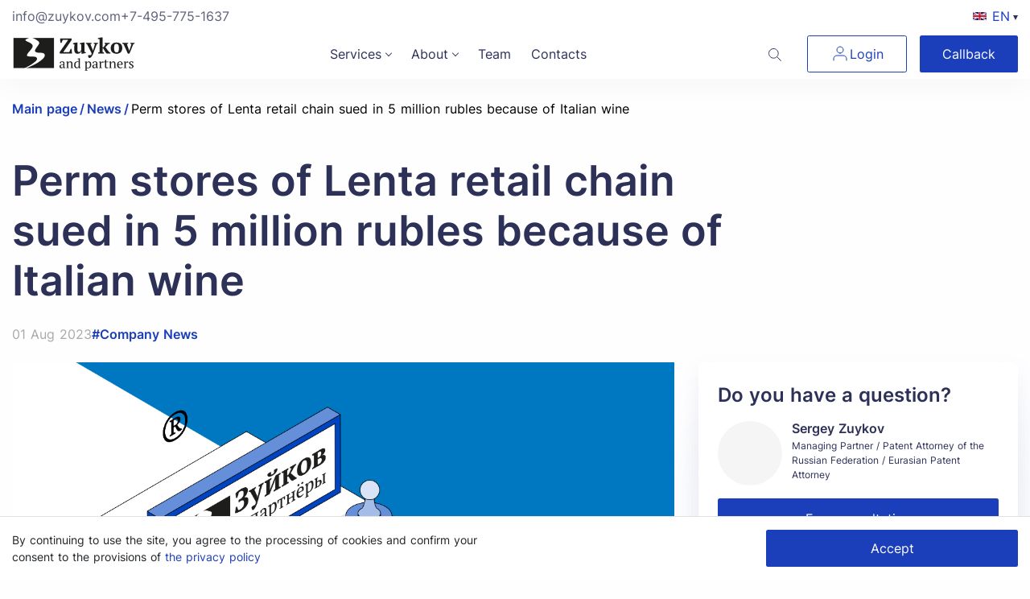

--- FILE ---
content_type: text/html; charset=utf-8
request_url: https://zuykov.com/en/about/cases/perm-stores-of-lenta-retail-chain-sued-in-5-million-rubles-because-of-italian-wine/
body_size: 245127
content:
<!doctype html>
<!--[if IE 9]><html class="lt-ie9 ie9" data-n-head-ssr lang="ru" data-n-head="%7B%22lang%22:%7B%22ssr%22:%22ru%22%7D%7D"><![endif]-->
<!--[if (gt IE 9)|!(IE)]><!--><html data-n-head-ssr lang="ru" data-n-head="%7B%22lang%22:%7B%22ssr%22:%22ru%22%7D%7D"><!--<![endif]-->
  <head >
    <title>Perm stores of Lenta retail chain sued in 5 million rubles because of Italian wine - Zuykov and partners</title><meta data-n-head="ssr" charset="utf-8"><meta data-n-head="ssr" name="viewport" content="width=device-width, initial-scale=1"><meta data-n-head="ssr" data-hid="title" name="title" content="Perm stores of Lenta retail chain sued in 5 million rubles because of Italian wine - Zuykov and partners"><meta data-n-head="ssr" data-hid="description" name="description" content="News Zuykov and partners - Perm stores of Lenta retail chain sued in 5 million rubles because of Italian wine. The statement of claim of LLC &quot;Alexandrovy Pogreba&quot; to LLC &quot;Big Family&quot; was received by the Arbitration Court of the Perm Region on June 13., 2023-08-01"><meta data-n-head="ssr" data-hid="og:title" property="og:title" content="Perm stores of Lenta retail chain sued in 5 million rubles because of Italian wine - Zuykov and partners"><meta data-n-head="ssr" data-hid="og:description" property="og:description" content="News Zuykov and partners - Perm stores of Lenta retail chain sued in 5 million rubles because of Italian wine. The statement of claim of LLC &quot;Alexandrovy Pogreba&quot; to LLC &quot;Big Family&quot; was received by the Arbitration Court of the Perm Region on June 13., 2023-08-01"><meta data-n-head="ssr" data-hid="og:image" property="og:image" content="https://backend.zuykov.com/storage/7544/%D0%A1%D0%B0%D0%B9%D1%82-%D1%80%D1%83%D1%81.png"><link data-n-head="ssr" rel="icon" type="image/x-icon" href="/favicon.svg"><link data-n-head="ssr" rel="canonical" href="https://zuykov.com/en/about/cases/perm-stores-of-lenta-retail-chain-sued-in-5-million-rubles-because-of-italian-wine/"><link rel="preload" href="/_nuxt/3f333e118b1cff4e0bb7-app.js" as="script"><link rel="preload" href="/_nuxt/3825a2e22b9c0ff8afac-commons/app.js" as="script"><link rel="preload" href="/_nuxt/8a687013319857b6cce1-vendors/app.js" as="script"><link rel="preload" href="/_nuxt/b550efc6b3f8ec8f80a3-app.js" as="script"><link rel="preload" href="/_nuxt/84478ed2defacdd1daff-22.js" as="script"><link rel="preload" href="/_nuxt/41fbdd86a5a4c3827d25-249.js" as="script"><link rel="preload" href="/_nuxt/47d806bed357ad14884a-156.js" as="script"><link rel="preload" href="/_nuxt/33a32149a12d55384e5c-150.js" as="script"><link rel="preload" href="/_nuxt/98fb6a6a728647eae79a-248.js" as="script"><link rel="preload" href="/_nuxt/2ee60eb18cbe43fa9db5-pages/about/cases/_id.js" as="script"><link rel="preload" href="/_nuxt/80030e9f962158da5a30-0.js" as="script"><link rel="preload" href="/_nuxt/bb3bf9d97c896d2a8869-pages/about/articles/_id/pages/about/cases/_id.js" as="script"><style data-vue-ssr-id="326b5196:0 0c3badec:0 3a3e17a0:0 62dedad6:0 87156792:0 75e48f9b:0 0abda4ac:0 77cf522c:0">/*!
 * Bootstrap v4.6.1 (https://getbootstrap.com/)
 * Copyright 2011-2021 The Bootstrap Authors
 * Copyright 2011-2021 Twitter, Inc.
 * Licensed under MIT (https://github.com/twbs/bootstrap/blob/main/LICENSE)
 */:root{--blue:#007bff;--indigo:#6610f2;--purple:#6f42c1;--pink:#e83e8c;--red:#dc3545;--orange:#fd7e14;--yellow:#ffc107;--green:#28a745;--teal:#20c997;--cyan:#17a2b8;--white:#fff;--gray:#6c757d;--gray-dark:#343a40;--primary:#007bff;--secondary:#6c757d;--success:#28a745;--info:#17a2b8;--warning:#ffc107;--danger:#dc3545;--light:#f8f9fa;--dark:#343a40;--breakpoint-xs:0;--breakpoint-sm:576px;--breakpoint-md:768px;--breakpoint-lg:992px;--breakpoint-xl:1200px;--font-family-sans-serif:-apple-system,BlinkMacSystemFont,"Segoe UI",Roboto,"Helvetica Neue",Arial,"Noto Sans","Liberation Sans",sans-serif,"Apple Color Emoji","Segoe UI Emoji","Segoe UI Symbol","Noto Color Emoji";--font-family-monospace:SFMono-Regular,Menlo,Monaco,Consolas,"Liberation Mono","Courier New",monospace}*,:after,:before{box-sizing:border-box}html{font-family:sans-serif;line-height:1.15;-webkit-text-size-adjust:100%;-webkit-tap-highlight-color:transparent}article,aside,figcaption,figure,footer,header,hgroup,main,nav,section{display:block}body{margin:0;font-family:-apple-system,BlinkMacSystemFont,Segoe UI,Roboto,Helvetica Neue,Arial,Noto Sans,Liberation Sans,sans-serif,Apple Color Emoji,Segoe UI Emoji,Segoe UI Symbol,Noto Color Emoji;font-size:1rem;font-weight:400;line-height:1.5;color:#212529;text-align:left;background-color:#fff}[tabindex="-1"]:focus:not(.focus-visible),[tabindex="-1"]:focus:not(:focus-visible){outline:0!important}hr{box-sizing:content-box;height:0;overflow:visible}h1,h2,h3,h4,h5,h6{margin-top:0;margin-bottom:.5rem}p{margin-top:0;margin-bottom:1rem}abbr[data-original-title],abbr[title]{text-decoration:underline;-webkit-text-decoration:underline dotted;text-decoration:underline dotted;cursor:help;border-bottom:0;-webkit-text-decoration-skip-ink:none;text-decoration-skip-ink:none}address{font-style:normal;line-height:inherit}address,dl,ol,ul{margin-bottom:1rem}dl,ol,ul{margin-top:0}ol ol,ol ul,ul ol,ul ul{margin-bottom:0}dt{font-weight:700}dd{margin-bottom:.5rem;margin-left:0}blockquote{margin:0 0 1rem}b,strong{font-weight:bolder}small{font-size:80%}sub,sup{position:relative;font-size:75%;line-height:0;vertical-align:baseline}sub{bottom:-.25em}sup{top:-.5em}a{color:#007bff;text-decoration:none;background-color:transparent}a:hover{color:#0056b3;text-decoration:underline}a:not([href]):not([class]),a:not([href]):not([class]):hover{color:inherit;text-decoration:none}code,kbd,pre,samp{font-family:SFMono-Regular,Menlo,Monaco,Consolas,Liberation Mono,Courier New,monospace;font-size:1em}pre{margin-top:0;margin-bottom:1rem;overflow:auto;-ms-overflow-style:scrollbar}figure{margin:0 0 1rem}img{border-style:none}img,svg{vertical-align:middle}svg{overflow:hidden}table{border-collapse:collapse}caption{padding-top:.75rem;padding-bottom:.75rem;color:#6c757d;text-align:left;caption-side:bottom}th{text-align:inherit;text-align:-webkit-match-parent}label{display:inline-block;margin-bottom:.5rem}button{border-radius:0}button:focus:not(.focus-visible),button:focus:not(:focus-visible){outline:0}button,input,optgroup,select,textarea{margin:0;font-family:inherit;font-size:inherit;line-height:inherit}button,input{overflow:visible}button,select{text-transform:none}[role=button]{cursor:pointer}select{word-wrap:normal}[type=button],[type=reset],[type=submit],button{-webkit-appearance:button}[type=button]:not(:disabled),[type=reset]:not(:disabled),[type=submit]:not(:disabled),button:not(:disabled){cursor:pointer}[type=button]::-moz-focus-inner,[type=reset]::-moz-focus-inner,[type=submit]::-moz-focus-inner,button::-moz-focus-inner{padding:0;border-style:none}input[type=checkbox],input[type=radio]{box-sizing:border-box;padding:0}textarea{overflow:auto;resize:vertical}fieldset{min-width:0;padding:0;margin:0;border:0}legend{display:block;width:100%;max-width:100%;padding:0;margin-bottom:.5rem;font-size:1.5rem;line-height:inherit;color:inherit;white-space:normal}progress{vertical-align:baseline}[type=number]::-webkit-inner-spin-button,[type=number]::-webkit-outer-spin-button{height:auto}[type=search]{outline-offset:-2px;-webkit-appearance:none}[type=search]::-webkit-search-decoration{-webkit-appearance:none}::-webkit-file-upload-button{font:inherit;-webkit-appearance:button}output{display:inline-block}summary{display:list-item;cursor:pointer}template{display:none}[hidden]{display:none!important}.h1,.h2,.h3,.h4,.h5,.h6,h1,h2,h3,h4,h5,h6{margin-bottom:.5rem;font-weight:500;line-height:1.2}.h1,h1{font-size:2.5rem}.h2,h2{font-size:2rem}.h3,h3{font-size:1.75rem}.h4,h4{font-size:1.5rem}.h5,h5{font-size:1.25rem}.h6,h6{font-size:1rem}.lead{font-size:1.25rem;font-weight:300}.display-1{font-size:6rem}.display-1,.display-2{font-weight:300;line-height:1.2}.display-2{font-size:5.5rem}.display-3{font-size:4.5rem}.display-3,.display-4{font-weight:300;line-height:1.2}.display-4{font-size:3.5rem}hr{margin-top:1rem;margin-bottom:1rem;border:0;border-top:1px solid rgba(0,0,0,.1)}.small,small{font-size:80%;font-weight:400}.mark,mark{padding:.2em;background-color:#fcf8e3}.list-inline,.list-unstyled{padding-left:0;list-style:none}.list-inline-item{display:inline-block}.list-inline-item:not(:last-child){margin-right:.5rem}.initialism{font-size:90%;text-transform:uppercase}.blockquote{margin-bottom:1rem;font-size:1.25rem}.blockquote-footer{display:block;font-size:80%;color:#6c757d}.blockquote-footer:before{content:"\2014\00A0"}.img-fluid,.img-thumbnail{max-width:100%;height:auto}.img-thumbnail{padding:.25rem;background-color:#fff;border:1px solid #dee2e6;border-radius:.25rem}.figure{display:inline-block}.figure-img{margin-bottom:.5rem;line-height:1}.figure-caption{font-size:90%;color:#6c757d}code{font-size:87.5%;color:#e83e8c;word-wrap:break-word}a>code{color:inherit}kbd{padding:.2rem .4rem;font-size:87.5%;color:#fff;background-color:#212529;border-radius:.2rem}kbd kbd{padding:0;font-size:100%;font-weight:700}pre{display:block;font-size:87.5%;color:#212529}pre code{font-size:inherit;color:inherit;word-break:normal}.pre-scrollable{max-height:340px;overflow-y:scroll}.container,.container-fluid,.container-lg,.container-md,.container-sm,.container-xl{width:100%;padding-right:15px;padding-left:15px;margin-right:auto;margin-left:auto}@media (min-width:576px){.container,.container-sm{max-width:540px}}@media (min-width:768px){.container,.container-md,.container-sm{max-width:720px}}@media (min-width:992px){.container,.container-lg,.container-md,.container-sm{max-width:960px}}@media (min-width:1200px){.container,.container-lg,.container-md,.container-sm,.container-xl{max-width:1140px}}.row{display:flex;flex-wrap:wrap;margin-right:-15px;margin-left:-15px}.no-gutters{margin-right:0;margin-left:0}.no-gutters>.col,.no-gutters>[class*=col-]{padding-right:0;padding-left:0}.col,.col-1,.col-2,.col-3,.col-4,.col-5,.col-6,.col-7,.col-8,.col-9,.col-10,.col-11,.col-12,.col-auto,.col-lg,.col-lg-1,.col-lg-2,.col-lg-3,.col-lg-4,.col-lg-5,.col-lg-6,.col-lg-7,.col-lg-8,.col-lg-9,.col-lg-10,.col-lg-11,.col-lg-12,.col-lg-auto,.col-md,.col-md-1,.col-md-2,.col-md-3,.col-md-4,.col-md-5,.col-md-6,.col-md-7,.col-md-8,.col-md-9,.col-md-10,.col-md-11,.col-md-12,.col-md-auto,.col-sm,.col-sm-1,.col-sm-2,.col-sm-3,.col-sm-4,.col-sm-5,.col-sm-6,.col-sm-7,.col-sm-8,.col-sm-9,.col-sm-10,.col-sm-11,.col-sm-12,.col-sm-auto,.col-xl,.col-xl-1,.col-xl-2,.col-xl-3,.col-xl-4,.col-xl-5,.col-xl-6,.col-xl-7,.col-xl-8,.col-xl-9,.col-xl-10,.col-xl-11,.col-xl-12,.col-xl-auto{position:relative;width:100%;padding-right:15px;padding-left:15px}.col{flex-basis:0;flex-grow:1;max-width:100%}.row-cols-1>*{flex:0 0 100%;max-width:100%}.row-cols-2>*{flex:0 0 50%;max-width:50%}.row-cols-3>*{flex:0 0 33.333333%;max-width:33.333333%}.row-cols-4>*{flex:0 0 25%;max-width:25%}.row-cols-5>*{flex:0 0 20%;max-width:20%}.row-cols-6>*{flex:0 0 16.666667%;max-width:16.666667%}.col-auto{flex:0 0 auto;width:auto;max-width:100%}.col-1{flex:0 0 8.333333%;max-width:8.333333%}.col-2{flex:0 0 16.666667%;max-width:16.666667%}.col-3{flex:0 0 25%;max-width:25%}.col-4{flex:0 0 33.333333%;max-width:33.333333%}.col-5{flex:0 0 41.666667%;max-width:41.666667%}.col-6{flex:0 0 50%;max-width:50%}.col-7{flex:0 0 58.333333%;max-width:58.333333%}.col-8{flex:0 0 66.666667%;max-width:66.666667%}.col-9{flex:0 0 75%;max-width:75%}.col-10{flex:0 0 83.333333%;max-width:83.333333%}.col-11{flex:0 0 91.666667%;max-width:91.666667%}.col-12{flex:0 0 100%;max-width:100%}.order-first{order:-1}.order-last{order:13}.order-0{order:0}.order-1{order:1}.order-2{order:2}.order-3{order:3}.order-4{order:4}.order-5{order:5}.order-6{order:6}.order-7{order:7}.order-8{order:8}.order-9{order:9}.order-10{order:10}.order-11{order:11}.order-12{order:12}.offset-1{margin-left:8.333333%}.offset-2{margin-left:16.666667%}.offset-3{margin-left:25%}.offset-4{margin-left:33.333333%}.offset-5{margin-left:41.666667%}.offset-6{margin-left:50%}.offset-7{margin-left:58.333333%}.offset-8{margin-left:66.666667%}.offset-9{margin-left:75%}.offset-10{margin-left:83.333333%}.offset-11{margin-left:91.666667%}@media (min-width:576px){.col-sm{flex-basis:0;flex-grow:1;max-width:100%}.row-cols-sm-1>*{flex:0 0 100%;max-width:100%}.row-cols-sm-2>*{flex:0 0 50%;max-width:50%}.row-cols-sm-3>*{flex:0 0 33.333333%;max-width:33.333333%}.row-cols-sm-4>*{flex:0 0 25%;max-width:25%}.row-cols-sm-5>*{flex:0 0 20%;max-width:20%}.row-cols-sm-6>*{flex:0 0 16.666667%;max-width:16.666667%}.col-sm-auto{flex:0 0 auto;width:auto;max-width:100%}.col-sm-1{flex:0 0 8.333333%;max-width:8.333333%}.col-sm-2{flex:0 0 16.666667%;max-width:16.666667%}.col-sm-3{flex:0 0 25%;max-width:25%}.col-sm-4{flex:0 0 33.333333%;max-width:33.333333%}.col-sm-5{flex:0 0 41.666667%;max-width:41.666667%}.col-sm-6{flex:0 0 50%;max-width:50%}.col-sm-7{flex:0 0 58.333333%;max-width:58.333333%}.col-sm-8{flex:0 0 66.666667%;max-width:66.666667%}.col-sm-9{flex:0 0 75%;max-width:75%}.col-sm-10{flex:0 0 83.333333%;max-width:83.333333%}.col-sm-11{flex:0 0 91.666667%;max-width:91.666667%}.col-sm-12{flex:0 0 100%;max-width:100%}.order-sm-first{order:-1}.order-sm-last{order:13}.order-sm-0{order:0}.order-sm-1{order:1}.order-sm-2{order:2}.order-sm-3{order:3}.order-sm-4{order:4}.order-sm-5{order:5}.order-sm-6{order:6}.order-sm-7{order:7}.order-sm-8{order:8}.order-sm-9{order:9}.order-sm-10{order:10}.order-sm-11{order:11}.order-sm-12{order:12}.offset-sm-0{margin-left:0}.offset-sm-1{margin-left:8.333333%}.offset-sm-2{margin-left:16.666667%}.offset-sm-3{margin-left:25%}.offset-sm-4{margin-left:33.333333%}.offset-sm-5{margin-left:41.666667%}.offset-sm-6{margin-left:50%}.offset-sm-7{margin-left:58.333333%}.offset-sm-8{margin-left:66.666667%}.offset-sm-9{margin-left:75%}.offset-sm-10{margin-left:83.333333%}.offset-sm-11{margin-left:91.666667%}}@media (min-width:768px){.col-md{flex-basis:0;flex-grow:1;max-width:100%}.row-cols-md-1>*{flex:0 0 100%;max-width:100%}.row-cols-md-2>*{flex:0 0 50%;max-width:50%}.row-cols-md-3>*{flex:0 0 33.333333%;max-width:33.333333%}.row-cols-md-4>*{flex:0 0 25%;max-width:25%}.row-cols-md-5>*{flex:0 0 20%;max-width:20%}.row-cols-md-6>*{flex:0 0 16.666667%;max-width:16.666667%}.col-md-auto{flex:0 0 auto;width:auto;max-width:100%}.col-md-1{flex:0 0 8.333333%;max-width:8.333333%}.col-md-2{flex:0 0 16.666667%;max-width:16.666667%}.col-md-3{flex:0 0 25%;max-width:25%}.col-md-4{flex:0 0 33.333333%;max-width:33.333333%}.col-md-5{flex:0 0 41.666667%;max-width:41.666667%}.col-md-6{flex:0 0 50%;max-width:50%}.col-md-7{flex:0 0 58.333333%;max-width:58.333333%}.col-md-8{flex:0 0 66.666667%;max-width:66.666667%}.col-md-9{flex:0 0 75%;max-width:75%}.col-md-10{flex:0 0 83.333333%;max-width:83.333333%}.col-md-11{flex:0 0 91.666667%;max-width:91.666667%}.col-md-12{flex:0 0 100%;max-width:100%}.order-md-first{order:-1}.order-md-last{order:13}.order-md-0{order:0}.order-md-1{order:1}.order-md-2{order:2}.order-md-3{order:3}.order-md-4{order:4}.order-md-5{order:5}.order-md-6{order:6}.order-md-7{order:7}.order-md-8{order:8}.order-md-9{order:9}.order-md-10{order:10}.order-md-11{order:11}.order-md-12{order:12}.offset-md-0{margin-left:0}.offset-md-1{margin-left:8.333333%}.offset-md-2{margin-left:16.666667%}.offset-md-3{margin-left:25%}.offset-md-4{margin-left:33.333333%}.offset-md-5{margin-left:41.666667%}.offset-md-6{margin-left:50%}.offset-md-7{margin-left:58.333333%}.offset-md-8{margin-left:66.666667%}.offset-md-9{margin-left:75%}.offset-md-10{margin-left:83.333333%}.offset-md-11{margin-left:91.666667%}}@media (min-width:992px){.col-lg{flex-basis:0;flex-grow:1;max-width:100%}.row-cols-lg-1>*{flex:0 0 100%;max-width:100%}.row-cols-lg-2>*{flex:0 0 50%;max-width:50%}.row-cols-lg-3>*{flex:0 0 33.333333%;max-width:33.333333%}.row-cols-lg-4>*{flex:0 0 25%;max-width:25%}.row-cols-lg-5>*{flex:0 0 20%;max-width:20%}.row-cols-lg-6>*{flex:0 0 16.666667%;max-width:16.666667%}.col-lg-auto{flex:0 0 auto;width:auto;max-width:100%}.col-lg-1{flex:0 0 8.333333%;max-width:8.333333%}.col-lg-2{flex:0 0 16.666667%;max-width:16.666667%}.col-lg-3{flex:0 0 25%;max-width:25%}.col-lg-4{flex:0 0 33.333333%;max-width:33.333333%}.col-lg-5{flex:0 0 41.666667%;max-width:41.666667%}.col-lg-6{flex:0 0 50%;max-width:50%}.col-lg-7{flex:0 0 58.333333%;max-width:58.333333%}.col-lg-8{flex:0 0 66.666667%;max-width:66.666667%}.col-lg-9{flex:0 0 75%;max-width:75%}.col-lg-10{flex:0 0 83.333333%;max-width:83.333333%}.col-lg-11{flex:0 0 91.666667%;max-width:91.666667%}.col-lg-12{flex:0 0 100%;max-width:100%}.order-lg-first{order:-1}.order-lg-last{order:13}.order-lg-0{order:0}.order-lg-1{order:1}.order-lg-2{order:2}.order-lg-3{order:3}.order-lg-4{order:4}.order-lg-5{order:5}.order-lg-6{order:6}.order-lg-7{order:7}.order-lg-8{order:8}.order-lg-9{order:9}.order-lg-10{order:10}.order-lg-11{order:11}.order-lg-12{order:12}.offset-lg-0{margin-left:0}.offset-lg-1{margin-left:8.333333%}.offset-lg-2{margin-left:16.666667%}.offset-lg-3{margin-left:25%}.offset-lg-4{margin-left:33.333333%}.offset-lg-5{margin-left:41.666667%}.offset-lg-6{margin-left:50%}.offset-lg-7{margin-left:58.333333%}.offset-lg-8{margin-left:66.666667%}.offset-lg-9{margin-left:75%}.offset-lg-10{margin-left:83.333333%}.offset-lg-11{margin-left:91.666667%}}@media (min-width:1200px){.col-xl{flex-basis:0;flex-grow:1;max-width:100%}.row-cols-xl-1>*{flex:0 0 100%;max-width:100%}.row-cols-xl-2>*{flex:0 0 50%;max-width:50%}.row-cols-xl-3>*{flex:0 0 33.333333%;max-width:33.333333%}.row-cols-xl-4>*{flex:0 0 25%;max-width:25%}.row-cols-xl-5>*{flex:0 0 20%;max-width:20%}.row-cols-xl-6>*{flex:0 0 16.666667%;max-width:16.666667%}.col-xl-auto{flex:0 0 auto;width:auto;max-width:100%}.col-xl-1{flex:0 0 8.333333%;max-width:8.333333%}.col-xl-2{flex:0 0 16.666667%;max-width:16.666667%}.col-xl-3{flex:0 0 25%;max-width:25%}.col-xl-4{flex:0 0 33.333333%;max-width:33.333333%}.col-xl-5{flex:0 0 41.666667%;max-width:41.666667%}.col-xl-6{flex:0 0 50%;max-width:50%}.col-xl-7{flex:0 0 58.333333%;max-width:58.333333%}.col-xl-8{flex:0 0 66.666667%;max-width:66.666667%}.col-xl-9{flex:0 0 75%;max-width:75%}.col-xl-10{flex:0 0 83.333333%;max-width:83.333333%}.col-xl-11{flex:0 0 91.666667%;max-width:91.666667%}.col-xl-12{flex:0 0 100%;max-width:100%}.order-xl-first{order:-1}.order-xl-last{order:13}.order-xl-0{order:0}.order-xl-1{order:1}.order-xl-2{order:2}.order-xl-3{order:3}.order-xl-4{order:4}.order-xl-5{order:5}.order-xl-6{order:6}.order-xl-7{order:7}.order-xl-8{order:8}.order-xl-9{order:9}.order-xl-10{order:10}.order-xl-11{order:11}.order-xl-12{order:12}.offset-xl-0{margin-left:0}.offset-xl-1{margin-left:8.333333%}.offset-xl-2{margin-left:16.666667%}.offset-xl-3{margin-left:25%}.offset-xl-4{margin-left:33.333333%}.offset-xl-5{margin-left:41.666667%}.offset-xl-6{margin-left:50%}.offset-xl-7{margin-left:58.333333%}.offset-xl-8{margin-left:66.666667%}.offset-xl-9{margin-left:75%}.offset-xl-10{margin-left:83.333333%}.offset-xl-11{margin-left:91.666667%}}.table{width:100%;margin-bottom:1rem;color:#212529}.table td,.table th{padding:.75rem;vertical-align:top;border-top:1px solid #dee2e6}.table thead th{vertical-align:bottom;border-bottom:2px solid #dee2e6}.table tbody+tbody{border-top:2px solid #dee2e6}.table-sm td,.table-sm th{padding:.3rem}.table-bordered,.table-bordered td,.table-bordered th{border:1px solid #dee2e6}.table-bordered thead td,.table-bordered thead th{border-bottom-width:2px}.table-borderless tbody+tbody,.table-borderless td,.table-borderless th,.table-borderless thead th{border:0}.table-striped tbody tr:nth-of-type(odd){background-color:rgba(0,0,0,.05)}.table-hover tbody tr:hover{color:#212529;background-color:rgba(0,0,0,.075)}.table-primary,.table-primary>td,.table-primary>th{background-color:#b8daff}.table-primary tbody+tbody,.table-primary td,.table-primary th,.table-primary thead th{border-color:#7abaff}.table-hover .table-primary:hover,.table-hover .table-primary:hover>td,.table-hover .table-primary:hover>th{background-color:#9fcdff}.table-secondary,.table-secondary>td,.table-secondary>th{background-color:#d6d8db}.table-secondary tbody+tbody,.table-secondary td,.table-secondary th,.table-secondary thead th{border-color:#b3b7bb}.table-hover .table-secondary:hover,.table-hover .table-secondary:hover>td,.table-hover .table-secondary:hover>th{background-color:#c8cbcf}.table-success,.table-success>td,.table-success>th{background-color:#c3e6cb}.table-success tbody+tbody,.table-success td,.table-success th,.table-success thead th{border-color:#8fd19e}.table-hover .table-success:hover,.table-hover .table-success:hover>td,.table-hover .table-success:hover>th{background-color:#b1dfbb}.table-info,.table-info>td,.table-info>th{background-color:#bee5eb}.table-info tbody+tbody,.table-info td,.table-info th,.table-info thead th{border-color:#86cfda}.table-hover .table-info:hover,.table-hover .table-info:hover>td,.table-hover .table-info:hover>th{background-color:#abdde5}.table-warning,.table-warning>td,.table-warning>th{background-color:#ffeeba}.table-warning tbody+tbody,.table-warning td,.table-warning th,.table-warning thead th{border-color:#ffdf7e}.table-hover .table-warning:hover,.table-hover .table-warning:hover>td,.table-hover .table-warning:hover>th{background-color:#ffe8a1}.table-danger,.table-danger>td,.table-danger>th{background-color:#f5c6cb}.table-danger tbody+tbody,.table-danger td,.table-danger th,.table-danger thead th{border-color:#ed969e}.table-hover .table-danger:hover,.table-hover .table-danger:hover>td,.table-hover .table-danger:hover>th{background-color:#f1b0b7}.table-light,.table-light>td,.table-light>th{background-color:#fdfdfe}.table-light tbody+tbody,.table-light td,.table-light th,.table-light thead th{border-color:#fbfcfc}.table-hover .table-light:hover,.table-hover .table-light:hover>td,.table-hover .table-light:hover>th{background-color:#ececf6}.table-dark,.table-dark>td,.table-dark>th{background-color:#c6c8ca}.table-dark tbody+tbody,.table-dark td,.table-dark th,.table-dark thead th{border-color:#95999c}.table-hover .table-dark:hover,.table-hover .table-dark:hover>td,.table-hover .table-dark:hover>th{background-color:#b9bbbe}.table-active,.table-active>td,.table-active>th,.table-hover .table-active:hover,.table-hover .table-active:hover>td,.table-hover .table-active:hover>th{background-color:rgba(0,0,0,.075)}.table .thead-dark th{color:#fff;background-color:#343a40;border-color:#454d55}.table .thead-light th{color:#495057;background-color:#e9ecef;border-color:#dee2e6}.table-dark{color:#fff;background-color:#343a40}.table-dark td,.table-dark th,.table-dark thead th{border-color:#454d55}.table-dark.table-bordered{border:0}.table-dark.table-striped tbody tr:nth-of-type(odd){background-color:hsla(0,0%,100%,.05)}.table-dark.table-hover tbody tr:hover{color:#fff;background-color:hsla(0,0%,100%,.075)}@media (max-width:575.98px){.table-responsive-sm{display:block;width:100%;overflow-x:auto;-webkit-overflow-scrolling:touch}.table-responsive-sm>.table-bordered{border:0}}@media (max-width:767.98px){.table-responsive-md{display:block;width:100%;overflow-x:auto;-webkit-overflow-scrolling:touch}.table-responsive-md>.table-bordered{border:0}}@media (max-width:991.98px){.table-responsive-lg{display:block;width:100%;overflow-x:auto;-webkit-overflow-scrolling:touch}.table-responsive-lg>.table-bordered{border:0}}@media (max-width:1199.98px){.table-responsive-xl{display:block;width:100%;overflow-x:auto;-webkit-overflow-scrolling:touch}.table-responsive-xl>.table-bordered{border:0}}.table-responsive{display:block;width:100%;overflow-x:auto;-webkit-overflow-scrolling:touch}.table-responsive>.table-bordered{border:0}.form-control{display:block;width:100%;height:calc(1.5em + .75rem + 2px);padding:.375rem .75rem;font-size:1rem;font-weight:400;line-height:1.5;color:#495057;background-color:#fff;background-clip:padding-box;border:1px solid #ced4da;border-radius:.25rem;transition:border-color .15s ease-in-out,box-shadow .15s ease-in-out}@media (prefers-reduced-motion:reduce){.form-control{transition:none}}.form-control::-ms-expand{background-color:transparent;border:0}.form-control:focus{color:#495057;background-color:#fff;border-color:#80bdff;outline:0;box-shadow:0 0 0 .2rem rgba(0,123,255,.25)}.form-control::placeholder{color:#6c757d;opacity:1}.form-control:disabled,.form-control[readonly]{background-color:#e9ecef;opacity:1}input[type=date].form-control,input[type=datetime-local].form-control,input[type=month].form-control,input[type=time].form-control{-webkit-appearance:none;appearance:none}select.form-control:-moz-focusring{color:transparent;text-shadow:0 0 0 #495057}select.form-control:focus::-ms-value{color:#495057;background-color:#fff}.form-control-file,.form-control-range{display:block;width:100%}.col-form-label{padding-top:calc(.375rem + 1px);padding-bottom:calc(.375rem + 1px);margin-bottom:0;font-size:inherit;line-height:1.5}.col-form-label-lg{padding-top:calc(.5rem + 1px);padding-bottom:calc(.5rem + 1px);font-size:1.25rem;line-height:1.5}.col-form-label-sm{padding-top:calc(.25rem + 1px);padding-bottom:calc(.25rem + 1px);font-size:.875rem;line-height:1.5}.form-control-plaintext{display:block;width:100%;padding:.375rem 0;margin-bottom:0;font-size:1rem;line-height:1.5;color:#212529;background-color:transparent;border:solid transparent;border-width:1px 0}.form-control-plaintext.form-control-lg,.form-control-plaintext.form-control-sm{padding-right:0;padding-left:0}.form-control-sm{height:calc(1.5em + .5rem + 2px);padding:.25rem .5rem;font-size:.875rem;line-height:1.5;border-radius:.2rem}.form-control-lg{height:calc(1.5em + 1rem + 2px);padding:.5rem 1rem;font-size:1.25rem;line-height:1.5;border-radius:.3rem}select.form-control[multiple],select.form-control[size],textarea.form-control{height:auto}.form-group{margin-bottom:1rem}.form-text{display:block;margin-top:.25rem}.form-row{display:flex;flex-wrap:wrap;margin-right:-5px;margin-left:-5px}.form-row>.col,.form-row>[class*=col-]{padding-right:5px;padding-left:5px}.form-check{position:relative;display:block;padding-left:1.25rem}.form-check-input{position:absolute;margin-top:.3rem;margin-left:-1.25rem}.form-check-input:disabled~.form-check-label,.form-check-input[disabled]~.form-check-label{color:#6c757d}.form-check-label{margin-bottom:0}.form-check-inline{display:inline-flex;align-items:center;padding-left:0;margin-right:.75rem}.form-check-inline .form-check-input{position:static;margin-top:0;margin-right:.3125rem;margin-left:0}.valid-feedback{display:none;width:100%;margin-top:.25rem;font-size:80%;color:#28a745}.valid-tooltip{position:absolute;top:100%;left:0;z-index:5;display:none;max-width:100%;padding:.25rem .5rem;margin-top:.1rem;font-size:.875rem;line-height:1.5;color:#fff;background-color:rgba(40,167,69,.9);border-radius:.25rem}.form-row>.col>.valid-tooltip,.form-row>[class*=col-]>.valid-tooltip{left:5px}.is-valid~.valid-feedback,.is-valid~.valid-tooltip,.was-validated :valid~.valid-feedback,.was-validated :valid~.valid-tooltip{display:block}.form-control.is-valid,.was-validated .form-control:valid{border-color:#28a745;padding-right:calc(1.5em + .75rem)!important;background-image:url("data:image/svg+xml;charset=utf-8,%3Csvg xmlns='http://www.w3.org/2000/svg' width='8' height='8'%3E%3Cpath fill='%2328a745' d='M2.3 6.73L.6 4.53c-.4-1.04.46-1.4 1.1-.8l1.1 1.4 3.4-3.8c.6-.63 1.6-.27 1.2.7l-4 4.6c-.43.5-.8.4-1.1.1z'/%3E%3C/svg%3E");background-repeat:no-repeat;background-position:right calc(.375em + .1875rem) center;background-size:calc(.75em + .375rem) calc(.75em + .375rem)}.form-control.is-valid:focus,.was-validated .form-control:valid:focus{border-color:#28a745;box-shadow:0 0 0 .2rem rgba(40,167,69,.25)}.was-validated select.form-control:valid,select.form-control.is-valid{padding-right:3rem!important;background-position:right 1.5rem center}.was-validated textarea.form-control:valid,textarea.form-control.is-valid{padding-right:calc(1.5em + .75rem);background-position:top calc(.375em + .1875rem) right calc(.375em + .1875rem)}.custom-select.is-valid,.was-validated .custom-select:valid{border-color:#28a745;padding-right:calc(.75em + 2.3125rem)!important;background:url("data:image/svg+xml;charset=utf-8,%3Csvg xmlns='http://www.w3.org/2000/svg' width='4' height='5'%3E%3Cpath fill='%23343a40' d='M2 0L0 2h4zm0 5L0 3h4z'/%3E%3C/svg%3E") right .75rem center/8px 10px no-repeat,#fff url("data:image/svg+xml;charset=utf-8,%3Csvg xmlns='http://www.w3.org/2000/svg' width='8' height='8'%3E%3Cpath fill='%2328a745' d='M2.3 6.73L.6 4.53c-.4-1.04.46-1.4 1.1-.8l1.1 1.4 3.4-3.8c.6-.63 1.6-.27 1.2.7l-4 4.6c-.43.5-.8.4-1.1.1z'/%3E%3C/svg%3E") center right 1.75rem/calc(.75em + .375rem) calc(.75em + .375rem) no-repeat}.custom-select.is-valid:focus,.was-validated .custom-select:valid:focus{border-color:#28a745;box-shadow:0 0 0 .2rem rgba(40,167,69,.25)}.form-check-input.is-valid~.form-check-label,.was-validated .form-check-input:valid~.form-check-label{color:#28a745}.form-check-input.is-valid~.valid-feedback,.form-check-input.is-valid~.valid-tooltip,.was-validated .form-check-input:valid~.valid-feedback,.was-validated .form-check-input:valid~.valid-tooltip{display:block}.custom-control-input.is-valid~.custom-control-label,.was-validated .custom-control-input:valid~.custom-control-label{color:#28a745}.custom-control-input.is-valid~.custom-control-label:before,.was-validated .custom-control-input:valid~.custom-control-label:before{border-color:#28a745}.custom-control-input.is-valid:checked~.custom-control-label:before,.was-validated .custom-control-input:valid:checked~.custom-control-label:before{border-color:#34ce57;background-color:#34ce57}.custom-control-input.is-valid:focus~.custom-control-label:before,.was-validated .custom-control-input:valid:focus~.custom-control-label:before{box-shadow:0 0 0 .2rem rgba(40,167,69,.25)}.custom-control-input.is-valid:focus:not(:checked)~.custom-control-label:before,.custom-file-input.is-valid~.custom-file-label,.was-validated .custom-control-input:valid:focus:not(:checked)~.custom-control-label:before,.was-validated .custom-file-input:valid~.custom-file-label{border-color:#28a745}.custom-file-input.is-valid:focus~.custom-file-label,.was-validated .custom-file-input:valid:focus~.custom-file-label{border-color:#28a745;box-shadow:0 0 0 .2rem rgba(40,167,69,.25)}.invalid-feedback{display:none;width:100%;margin-top:.25rem;font-size:80%;color:#dc3545}.invalid-tooltip{position:absolute;top:100%;left:0;z-index:5;display:none;max-width:100%;padding:.25rem .5rem;margin-top:.1rem;font-size:.875rem;line-height:1.5;color:#fff;background-color:rgba(220,53,69,.9);border-radius:.25rem}.form-row>.col>.invalid-tooltip,.form-row>[class*=col-]>.invalid-tooltip{left:5px}.is-invalid~.invalid-feedback,.is-invalid~.invalid-tooltip,.was-validated :invalid~.invalid-feedback,.was-validated :invalid~.invalid-tooltip{display:block}.form-control.is-invalid,.was-validated .form-control:invalid{border-color:#dc3545;padding-right:calc(1.5em + .75rem)!important;background-image:url("data:image/svg+xml;charset=utf-8,%3Csvg xmlns='http://www.w3.org/2000/svg' width='12' height='12' fill='none' stroke='%23dc3545'%3E%3Ccircle cx='6' cy='6' r='4.5'/%3E%3Cpath stroke-linejoin='round' d='M5.8 3.6h.4L6 6.5z'/%3E%3Ccircle cx='6' cy='8.2' r='.6' fill='%23dc3545' stroke='none'/%3E%3C/svg%3E");background-repeat:no-repeat;background-position:right calc(.375em + .1875rem) center;background-size:calc(.75em + .375rem) calc(.75em + .375rem)}.form-control.is-invalid:focus,.was-validated .form-control:invalid:focus{border-color:#dc3545;box-shadow:0 0 0 .2rem rgba(220,53,69,.25)}.was-validated select.form-control:invalid,select.form-control.is-invalid{padding-right:3rem!important;background-position:right 1.5rem center}.was-validated textarea.form-control:invalid,textarea.form-control.is-invalid{padding-right:calc(1.5em + .75rem);background-position:top calc(.375em + .1875rem) right calc(.375em + .1875rem)}.custom-select.is-invalid,.was-validated .custom-select:invalid{border-color:#dc3545;padding-right:calc(.75em + 2.3125rem)!important;background:url("data:image/svg+xml;charset=utf-8,%3Csvg xmlns='http://www.w3.org/2000/svg' width='4' height='5'%3E%3Cpath fill='%23343a40' d='M2 0L0 2h4zm0 5L0 3h4z'/%3E%3C/svg%3E") right .75rem center/8px 10px no-repeat,#fff url("data:image/svg+xml;charset=utf-8,%3Csvg xmlns='http://www.w3.org/2000/svg' width='12' height='12' fill='none' stroke='%23dc3545'%3E%3Ccircle cx='6' cy='6' r='4.5'/%3E%3Cpath stroke-linejoin='round' d='M5.8 3.6h.4L6 6.5z'/%3E%3Ccircle cx='6' cy='8.2' r='.6' fill='%23dc3545' stroke='none'/%3E%3C/svg%3E") center right 1.75rem/calc(.75em + .375rem) calc(.75em + .375rem) no-repeat}.custom-select.is-invalid:focus,.was-validated .custom-select:invalid:focus{border-color:#dc3545;box-shadow:0 0 0 .2rem rgba(220,53,69,.25)}.form-check-input.is-invalid~.form-check-label,.was-validated .form-check-input:invalid~.form-check-label{color:#dc3545}.form-check-input.is-invalid~.invalid-feedback,.form-check-input.is-invalid~.invalid-tooltip,.was-validated .form-check-input:invalid~.invalid-feedback,.was-validated .form-check-input:invalid~.invalid-tooltip{display:block}.custom-control-input.is-invalid~.custom-control-label,.was-validated .custom-control-input:invalid~.custom-control-label{color:#dc3545}.custom-control-input.is-invalid~.custom-control-label:before,.was-validated .custom-control-input:invalid~.custom-control-label:before{border-color:#dc3545}.custom-control-input.is-invalid:checked~.custom-control-label:before,.was-validated .custom-control-input:invalid:checked~.custom-control-label:before{border-color:#e4606d;background-color:#e4606d}.custom-control-input.is-invalid:focus~.custom-control-label:before,.was-validated .custom-control-input:invalid:focus~.custom-control-label:before{box-shadow:0 0 0 .2rem rgba(220,53,69,.25)}.custom-control-input.is-invalid:focus:not(:checked)~.custom-control-label:before,.custom-file-input.is-invalid~.custom-file-label,.was-validated .custom-control-input:invalid:focus:not(:checked)~.custom-control-label:before,.was-validated .custom-file-input:invalid~.custom-file-label{border-color:#dc3545}.custom-file-input.is-invalid:focus~.custom-file-label,.was-validated .custom-file-input:invalid:focus~.custom-file-label{border-color:#dc3545;box-shadow:0 0 0 .2rem rgba(220,53,69,.25)}.form-inline{display:flex;flex-flow:row wrap;align-items:center}.form-inline .form-check{width:100%}@media (min-width:576px){.form-inline label{justify-content:center}.form-inline .form-group,.form-inline label{display:flex;align-items:center;margin-bottom:0}.form-inline .form-group{flex:0 0 auto;flex-flow:row wrap}.form-inline .form-control{display:inline-block;width:auto;vertical-align:middle}.form-inline .form-control-plaintext{display:inline-block}.form-inline .custom-select,.form-inline .input-group{width:auto}.form-inline .form-check{display:flex;align-items:center;justify-content:center;width:auto;padding-left:0}.form-inline .form-check-input{position:relative;flex-shrink:0;margin-top:0;margin-right:.25rem;margin-left:0}.form-inline .custom-control{align-items:center;justify-content:center}.form-inline .custom-control-label{margin-bottom:0}}.btn{display:inline-block;font-weight:400;color:#212529;text-align:center;vertical-align:middle;-webkit-user-select:none;user-select:none;background-color:transparent;border:1px solid transparent;padding:.375rem .75rem;font-size:1rem;line-height:1.5;border-radius:.25rem;transition:color .15s ease-in-out,background-color .15s ease-in-out,border-color .15s ease-in-out,box-shadow .15s ease-in-out}@media (prefers-reduced-motion:reduce){.btn{transition:none}}.btn:hover{color:#212529;text-decoration:none}.btn.focus,.btn:focus{outline:0;box-shadow:0 0 0 .2rem rgba(0,123,255,.25)}.btn.disabled,.btn:disabled{opacity:.65}.btn:not(:disabled):not(.disabled){cursor:pointer}a.btn.disabled,fieldset:disabled a.btn{pointer-events:none}.btn-primary{color:#fff;background-color:#007bff;border-color:#007bff}.btn-primary.focus,.btn-primary:focus,.btn-primary:hover{color:#fff;background-color:#0069d9;border-color:#0062cc}.btn-primary.focus,.btn-primary:focus{box-shadow:0 0 0 .2rem rgba(38,143,255,.5)}.btn-primary.disabled,.btn-primary:disabled{color:#fff;background-color:#007bff;border-color:#007bff}.btn-primary:not(:disabled):not(.disabled).active,.btn-primary:not(:disabled):not(.disabled):active,.show>.btn-primary.dropdown-toggle{color:#fff;background-color:#0062cc;border-color:#005cbf}.btn-primary:not(:disabled):not(.disabled).active:focus,.btn-primary:not(:disabled):not(.disabled):active:focus,.show>.btn-primary.dropdown-toggle:focus{box-shadow:0 0 0 .2rem rgba(38,143,255,.5)}.btn-secondary{color:#fff;background-color:#6c757d;border-color:#6c757d}.btn-secondary.focus,.btn-secondary:focus,.btn-secondary:hover{color:#fff;background-color:#5a6268;border-color:#545b62}.btn-secondary.focus,.btn-secondary:focus{box-shadow:0 0 0 .2rem rgba(130,138,145,.5)}.btn-secondary.disabled,.btn-secondary:disabled{color:#fff;background-color:#6c757d;border-color:#6c757d}.btn-secondary:not(:disabled):not(.disabled).active,.btn-secondary:not(:disabled):not(.disabled):active,.show>.btn-secondary.dropdown-toggle{color:#fff;background-color:#545b62;border-color:#4e555b}.btn-secondary:not(:disabled):not(.disabled).active:focus,.btn-secondary:not(:disabled):not(.disabled):active:focus,.show>.btn-secondary.dropdown-toggle:focus{box-shadow:0 0 0 .2rem rgba(130,138,145,.5)}.btn-success{color:#fff;background-color:#28a745;border-color:#28a745}.btn-success.focus,.btn-success:focus,.btn-success:hover{color:#fff;background-color:#218838;border-color:#1e7e34}.btn-success.focus,.btn-success:focus{box-shadow:0 0 0 .2rem rgba(72,180,97,.5)}.btn-success.disabled,.btn-success:disabled{color:#fff;background-color:#28a745;border-color:#28a745}.btn-success:not(:disabled):not(.disabled).active,.btn-success:not(:disabled):not(.disabled):active,.show>.btn-success.dropdown-toggle{color:#fff;background-color:#1e7e34;border-color:#1c7430}.btn-success:not(:disabled):not(.disabled).active:focus,.btn-success:not(:disabled):not(.disabled):active:focus,.show>.btn-success.dropdown-toggle:focus{box-shadow:0 0 0 .2rem rgba(72,180,97,.5)}.btn-info{color:#fff;background-color:#17a2b8;border-color:#17a2b8}.btn-info.focus,.btn-info:focus,.btn-info:hover{color:#fff;background-color:#138496;border-color:#117a8b}.btn-info.focus,.btn-info:focus{box-shadow:0 0 0 .2rem rgba(58,176,195,.5)}.btn-info.disabled,.btn-info:disabled{color:#fff;background-color:#17a2b8;border-color:#17a2b8}.btn-info:not(:disabled):not(.disabled).active,.btn-info:not(:disabled):not(.disabled):active,.show>.btn-info.dropdown-toggle{color:#fff;background-color:#117a8b;border-color:#10707f}.btn-info:not(:disabled):not(.disabled).active:focus,.btn-info:not(:disabled):not(.disabled):active:focus,.show>.btn-info.dropdown-toggle:focus{box-shadow:0 0 0 .2rem rgba(58,176,195,.5)}.btn-warning{color:#212529;background-color:#ffc107;border-color:#ffc107}.btn-warning.focus,.btn-warning:focus,.btn-warning:hover{color:#212529;background-color:#e0a800;border-color:#d39e00}.btn-warning.focus,.btn-warning:focus{box-shadow:0 0 0 .2rem rgba(222,170,12,.5)}.btn-warning.disabled,.btn-warning:disabled{color:#212529;background-color:#ffc107;border-color:#ffc107}.btn-warning:not(:disabled):not(.disabled).active,.btn-warning:not(:disabled):not(.disabled):active,.show>.btn-warning.dropdown-toggle{color:#212529;background-color:#d39e00;border-color:#c69500}.btn-warning:not(:disabled):not(.disabled).active:focus,.btn-warning:not(:disabled):not(.disabled):active:focus,.show>.btn-warning.dropdown-toggle:focus{box-shadow:0 0 0 .2rem rgba(222,170,12,.5)}.btn-danger{color:#fff;background-color:#dc3545;border-color:#dc3545}.btn-danger.focus,.btn-danger:focus,.btn-danger:hover{color:#fff;background-color:#c82333;border-color:#bd2130}.btn-danger.focus,.btn-danger:focus{box-shadow:0 0 0 .2rem rgba(225,83,97,.5)}.btn-danger.disabled,.btn-danger:disabled{color:#fff;background-color:#dc3545;border-color:#dc3545}.btn-danger:not(:disabled):not(.disabled).active,.btn-danger:not(:disabled):not(.disabled):active,.show>.btn-danger.dropdown-toggle{color:#fff;background-color:#bd2130;border-color:#b21f2d}.btn-danger:not(:disabled):not(.disabled).active:focus,.btn-danger:not(:disabled):not(.disabled):active:focus,.show>.btn-danger.dropdown-toggle:focus{box-shadow:0 0 0 .2rem rgba(225,83,97,.5)}.btn-light{color:#212529;background-color:#f8f9fa;border-color:#f8f9fa}.btn-light.focus,.btn-light:focus,.btn-light:hover{color:#212529;background-color:#e2e6ea;border-color:#dae0e5}.btn-light.focus,.btn-light:focus{box-shadow:0 0 0 .2rem rgba(216,217,219,.5)}.btn-light.disabled,.btn-light:disabled{color:#212529;background-color:#f8f9fa;border-color:#f8f9fa}.btn-light:not(:disabled):not(.disabled).active,.btn-light:not(:disabled):not(.disabled):active,.show>.btn-light.dropdown-toggle{color:#212529;background-color:#dae0e5;border-color:#d3d9df}.btn-light:not(:disabled):not(.disabled).active:focus,.btn-light:not(:disabled):not(.disabled):active:focus,.show>.btn-light.dropdown-toggle:focus{box-shadow:0 0 0 .2rem rgba(216,217,219,.5)}.btn-dark{color:#fff;background-color:#343a40;border-color:#343a40}.btn-dark.focus,.btn-dark:focus,.btn-dark:hover{color:#fff;background-color:#23272b;border-color:#1d2124}.btn-dark.focus,.btn-dark:focus{box-shadow:0 0 0 .2rem rgba(82,88,93,.5)}.btn-dark.disabled,.btn-dark:disabled{color:#fff;background-color:#343a40;border-color:#343a40}.btn-dark:not(:disabled):not(.disabled).active,.btn-dark:not(:disabled):not(.disabled):active,.show>.btn-dark.dropdown-toggle{color:#fff;background-color:#1d2124;border-color:#171a1d}.btn-dark:not(:disabled):not(.disabled).active:focus,.btn-dark:not(:disabled):not(.disabled):active:focus,.show>.btn-dark.dropdown-toggle:focus{box-shadow:0 0 0 .2rem rgba(82,88,93,.5)}.btn-outline-primary{color:#007bff;border-color:#007bff}.btn-outline-primary:hover{color:#fff;background-color:#007bff;border-color:#007bff}.btn-outline-primary.focus,.btn-outline-primary:focus{box-shadow:0 0 0 .2rem rgba(0,123,255,.5)}.btn-outline-primary.disabled,.btn-outline-primary:disabled{color:#007bff;background-color:transparent}.btn-outline-primary:not(:disabled):not(.disabled).active,.btn-outline-primary:not(:disabled):not(.disabled):active,.show>.btn-outline-primary.dropdown-toggle{color:#fff;background-color:#007bff;border-color:#007bff}.btn-outline-primary:not(:disabled):not(.disabled).active:focus,.btn-outline-primary:not(:disabled):not(.disabled):active:focus,.show>.btn-outline-primary.dropdown-toggle:focus{box-shadow:0 0 0 .2rem rgba(0,123,255,.5)}.btn-outline-secondary{color:#6c757d;border-color:#6c757d}.btn-outline-secondary:hover{color:#fff;background-color:#6c757d;border-color:#6c757d}.btn-outline-secondary.focus,.btn-outline-secondary:focus{box-shadow:0 0 0 .2rem rgba(108,117,125,.5)}.btn-outline-secondary.disabled,.btn-outline-secondary:disabled{color:#6c757d;background-color:transparent}.btn-outline-secondary:not(:disabled):not(.disabled).active,.btn-outline-secondary:not(:disabled):not(.disabled):active,.show>.btn-outline-secondary.dropdown-toggle{color:#fff;background-color:#6c757d;border-color:#6c757d}.btn-outline-secondary:not(:disabled):not(.disabled).active:focus,.btn-outline-secondary:not(:disabled):not(.disabled):active:focus,.show>.btn-outline-secondary.dropdown-toggle:focus{box-shadow:0 0 0 .2rem rgba(108,117,125,.5)}.btn-outline-success{color:#28a745;border-color:#28a745}.btn-outline-success:hover{color:#fff;background-color:#28a745;border-color:#28a745}.btn-outline-success.focus,.btn-outline-success:focus{box-shadow:0 0 0 .2rem rgba(40,167,69,.5)}.btn-outline-success.disabled,.btn-outline-success:disabled{color:#28a745;background-color:transparent}.btn-outline-success:not(:disabled):not(.disabled).active,.btn-outline-success:not(:disabled):not(.disabled):active,.show>.btn-outline-success.dropdown-toggle{color:#fff;background-color:#28a745;border-color:#28a745}.btn-outline-success:not(:disabled):not(.disabled).active:focus,.btn-outline-success:not(:disabled):not(.disabled):active:focus,.show>.btn-outline-success.dropdown-toggle:focus{box-shadow:0 0 0 .2rem rgba(40,167,69,.5)}.btn-outline-info{color:#17a2b8;border-color:#17a2b8}.btn-outline-info:hover{color:#fff;background-color:#17a2b8;border-color:#17a2b8}.btn-outline-info.focus,.btn-outline-info:focus{box-shadow:0 0 0 .2rem rgba(23,162,184,.5)}.btn-outline-info.disabled,.btn-outline-info:disabled{color:#17a2b8;background-color:transparent}.btn-outline-info:not(:disabled):not(.disabled).active,.btn-outline-info:not(:disabled):not(.disabled):active,.show>.btn-outline-info.dropdown-toggle{color:#fff;background-color:#17a2b8;border-color:#17a2b8}.btn-outline-info:not(:disabled):not(.disabled).active:focus,.btn-outline-info:not(:disabled):not(.disabled):active:focus,.show>.btn-outline-info.dropdown-toggle:focus{box-shadow:0 0 0 .2rem rgba(23,162,184,.5)}.btn-outline-warning{color:#ffc107;border-color:#ffc107}.btn-outline-warning:hover{color:#212529;background-color:#ffc107;border-color:#ffc107}.btn-outline-warning.focus,.btn-outline-warning:focus{box-shadow:0 0 0 .2rem rgba(255,193,7,.5)}.btn-outline-warning.disabled,.btn-outline-warning:disabled{color:#ffc107;background-color:transparent}.btn-outline-warning:not(:disabled):not(.disabled).active,.btn-outline-warning:not(:disabled):not(.disabled):active,.show>.btn-outline-warning.dropdown-toggle{color:#212529;background-color:#ffc107;border-color:#ffc107}.btn-outline-warning:not(:disabled):not(.disabled).active:focus,.btn-outline-warning:not(:disabled):not(.disabled):active:focus,.show>.btn-outline-warning.dropdown-toggle:focus{box-shadow:0 0 0 .2rem rgba(255,193,7,.5)}.btn-outline-danger{color:#dc3545;border-color:#dc3545}.btn-outline-danger:hover{color:#fff;background-color:#dc3545;border-color:#dc3545}.btn-outline-danger.focus,.btn-outline-danger:focus{box-shadow:0 0 0 .2rem rgba(220,53,69,.5)}.btn-outline-danger.disabled,.btn-outline-danger:disabled{color:#dc3545;background-color:transparent}.btn-outline-danger:not(:disabled):not(.disabled).active,.btn-outline-danger:not(:disabled):not(.disabled):active,.show>.btn-outline-danger.dropdown-toggle{color:#fff;background-color:#dc3545;border-color:#dc3545}.btn-outline-danger:not(:disabled):not(.disabled).active:focus,.btn-outline-danger:not(:disabled):not(.disabled):active:focus,.show>.btn-outline-danger.dropdown-toggle:focus{box-shadow:0 0 0 .2rem rgba(220,53,69,.5)}.btn-outline-light{color:#f8f9fa;border-color:#f8f9fa}.btn-outline-light:hover{color:#212529;background-color:#f8f9fa;border-color:#f8f9fa}.btn-outline-light.focus,.btn-outline-light:focus{box-shadow:0 0 0 .2rem rgba(248,249,250,.5)}.btn-outline-light.disabled,.btn-outline-light:disabled{color:#f8f9fa;background-color:transparent}.btn-outline-light:not(:disabled):not(.disabled).active,.btn-outline-light:not(:disabled):not(.disabled):active,.show>.btn-outline-light.dropdown-toggle{color:#212529;background-color:#f8f9fa;border-color:#f8f9fa}.btn-outline-light:not(:disabled):not(.disabled).active:focus,.btn-outline-light:not(:disabled):not(.disabled):active:focus,.show>.btn-outline-light.dropdown-toggle:focus{box-shadow:0 0 0 .2rem rgba(248,249,250,.5)}.btn-outline-dark{color:#343a40;border-color:#343a40}.btn-outline-dark:hover{color:#fff;background-color:#343a40;border-color:#343a40}.btn-outline-dark.focus,.btn-outline-dark:focus{box-shadow:0 0 0 .2rem rgba(52,58,64,.5)}.btn-outline-dark.disabled,.btn-outline-dark:disabled{color:#343a40;background-color:transparent}.btn-outline-dark:not(:disabled):not(.disabled).active,.btn-outline-dark:not(:disabled):not(.disabled):active,.show>.btn-outline-dark.dropdown-toggle{color:#fff;background-color:#343a40;border-color:#343a40}.btn-outline-dark:not(:disabled):not(.disabled).active:focus,.btn-outline-dark:not(:disabled):not(.disabled):active:focus,.show>.btn-outline-dark.dropdown-toggle:focus{box-shadow:0 0 0 .2rem rgba(52,58,64,.5)}.btn-link{font-weight:400;color:#007bff;text-decoration:none}.btn-link:hover{color:#0056b3}.btn-link.focus,.btn-link:focus,.btn-link:hover{text-decoration:underline}.btn-link.disabled,.btn-link:disabled{color:#6c757d;pointer-events:none}.btn-group-lg>.btn,.btn-lg{padding:.5rem 1rem;font-size:1.25rem;line-height:1.5;border-radius:.3rem}.btn-group-sm>.btn,.btn-sm{padding:.25rem .5rem;font-size:.875rem;line-height:1.5;border-radius:.2rem}.btn-block{display:block;width:100%}.btn-block+.btn-block{margin-top:.5rem}input[type=button].btn-block,input[type=reset].btn-block,input[type=submit].btn-block{width:100%}.fade{transition:opacity .15s linear}@media (prefers-reduced-motion:reduce){.fade{transition:none}}.fade:not(.show){opacity:0}.collapse:not(.show){display:none}.collapsing{position:relative;height:0;overflow:hidden;transition:height .35s ease}@media (prefers-reduced-motion:reduce){.collapsing{transition:none}}.dropdown,.dropleft,.dropright,.dropup{position:relative}.dropdown-toggle{white-space:nowrap}.dropdown-toggle:after{display:inline-block;margin-left:.255em;vertical-align:.255em;content:"";border-top:.3em solid;border-right:.3em solid transparent;border-bottom:0;border-left:.3em solid transparent}.dropdown-toggle:empty:after{margin-left:0}.dropdown-menu{position:absolute;top:100%;left:0;z-index:1000;display:none;float:left;min-width:10rem;padding:.5rem 0;margin:.125rem 0 0;font-size:1rem;color:#212529;text-align:left;list-style:none;background-color:#fff;background-clip:padding-box;border:1px solid rgba(0,0,0,.15);border-radius:.25rem}.dropdown-menu-left{right:auto;left:0}.dropdown-menu-right{right:0;left:auto}@media (min-width:576px){.dropdown-menu-sm-left{right:auto;left:0}.dropdown-menu-sm-right{right:0;left:auto}}@media (min-width:768px){.dropdown-menu-md-left{right:auto;left:0}.dropdown-menu-md-right{right:0;left:auto}}@media (min-width:992px){.dropdown-menu-lg-left{right:auto;left:0}.dropdown-menu-lg-right{right:0;left:auto}}@media (min-width:1200px){.dropdown-menu-xl-left{right:auto;left:0}.dropdown-menu-xl-right{right:0;left:auto}}.dropup .dropdown-menu{top:auto;bottom:100%;margin-top:0;margin-bottom:.125rem}.dropup .dropdown-toggle:after{display:inline-block;margin-left:.255em;vertical-align:.255em;content:"";border-top:0;border-right:.3em solid transparent;border-bottom:.3em solid;border-left:.3em solid transparent}.dropup .dropdown-toggle:empty:after{margin-left:0}.dropright .dropdown-menu{top:0;right:auto;left:100%;margin-top:0;margin-left:.125rem}.dropright .dropdown-toggle:after{display:inline-block;margin-left:.255em;vertical-align:.255em;content:"";border-top:.3em solid transparent;border-right:0;border-bottom:.3em solid transparent;border-left:.3em solid}.dropright .dropdown-toggle:empty:after{margin-left:0}.dropright .dropdown-toggle:after{vertical-align:0}.dropleft .dropdown-menu{top:0;right:100%;left:auto;margin-top:0;margin-right:.125rem}.dropleft .dropdown-toggle:after{display:inline-block;margin-left:.255em;vertical-align:.255em;content:"";display:none}.dropleft .dropdown-toggle:before{display:inline-block;margin-right:.255em;vertical-align:.255em;content:"";border-top:.3em solid transparent;border-right:.3em solid;border-bottom:.3em solid transparent}.dropleft .dropdown-toggle:empty:after{margin-left:0}.dropleft .dropdown-toggle:before{vertical-align:0}.dropdown-menu[x-placement^=bottom],.dropdown-menu[x-placement^=left],.dropdown-menu[x-placement^=right],.dropdown-menu[x-placement^=top]{right:auto;bottom:auto}.dropdown-divider{height:0;margin:.5rem 0;overflow:hidden;border-top:1px solid #e9ecef}.dropdown-item{display:block;width:100%;padding:.25rem 1.5rem;clear:both;font-weight:400;color:#212529;text-align:inherit;white-space:nowrap;background-color:transparent;border:0}.dropdown-item:focus,.dropdown-item:hover{color:#16181b;text-decoration:none;background-color:#e9ecef}.dropdown-item.active,.dropdown-item:active{color:#fff;text-decoration:none;background-color:#007bff}.dropdown-item.disabled,.dropdown-item:disabled{color:#adb5bd;pointer-events:none;background-color:transparent}.dropdown-menu.show{display:block}.dropdown-header{display:block;padding:.5rem 1.5rem;margin-bottom:0;font-size:.875rem;color:#6c757d;white-space:nowrap}.dropdown-item-text{display:block;padding:.25rem 1.5rem;color:#212529}.btn-group,.btn-group-vertical{position:relative;display:inline-flex;vertical-align:middle}.btn-group-vertical>.btn,.btn-group>.btn{position:relative;flex:1 1 auto}.btn-group-vertical>.btn.active,.btn-group-vertical>.btn:active,.btn-group-vertical>.btn:focus,.btn-group-vertical>.btn:hover,.btn-group>.btn.active,.btn-group>.btn:active,.btn-group>.btn:focus,.btn-group>.btn:hover{z-index:1}.btn-toolbar{display:flex;flex-wrap:wrap;justify-content:flex-start}.btn-toolbar .input-group{width:auto}.btn-group>.btn-group:not(:first-child),.btn-group>.btn:not(:first-child){margin-left:-1px}.btn-group>.btn-group:not(:last-child)>.btn,.btn-group>.btn:not(:last-child):not(.dropdown-toggle){border-top-right-radius:0;border-bottom-right-radius:0}.btn-group>.btn-group:not(:first-child)>.btn,.btn-group>.btn:not(:first-child){border-top-left-radius:0;border-bottom-left-radius:0}.dropdown-toggle-split{padding-right:.5625rem;padding-left:.5625rem}.dropdown-toggle-split:after,.dropright .dropdown-toggle-split:after,.dropup .dropdown-toggle-split:after{margin-left:0}.dropleft .dropdown-toggle-split:before{margin-right:0}.btn-group-sm>.btn+.dropdown-toggle-split,.btn-sm+.dropdown-toggle-split{padding-right:.375rem;padding-left:.375rem}.btn-group-lg>.btn+.dropdown-toggle-split,.btn-lg+.dropdown-toggle-split{padding-right:.75rem;padding-left:.75rem}.btn-group-vertical{flex-direction:column;align-items:flex-start;justify-content:center}.btn-group-vertical>.btn,.btn-group-vertical>.btn-group{width:100%}.btn-group-vertical>.btn-group:not(:first-child),.btn-group-vertical>.btn:not(:first-child){margin-top:-1px}.btn-group-vertical>.btn-group:not(:last-child)>.btn,.btn-group-vertical>.btn:not(:last-child):not(.dropdown-toggle){border-bottom-right-radius:0;border-bottom-left-radius:0}.btn-group-vertical>.btn-group:not(:first-child)>.btn,.btn-group-vertical>.btn:not(:first-child){border-top-left-radius:0;border-top-right-radius:0}.btn-group-toggle>.btn,.btn-group-toggle>.btn-group>.btn{margin-bottom:0}.btn-group-toggle>.btn-group>.btn input[type=checkbox],.btn-group-toggle>.btn-group>.btn input[type=radio],.btn-group-toggle>.btn input[type=checkbox],.btn-group-toggle>.btn input[type=radio]{position:absolute;clip:rect(0,0,0,0);pointer-events:none}.input-group{position:relative;display:flex;flex-wrap:wrap;align-items:stretch;width:100%}.input-group>.custom-file,.input-group>.custom-select,.input-group>.form-control,.input-group>.form-control-plaintext{position:relative;flex:1 1 auto;width:1%;min-width:0;margin-bottom:0}.input-group>.custom-file+.custom-file,.input-group>.custom-file+.custom-select,.input-group>.custom-file+.form-control,.input-group>.custom-select+.custom-file,.input-group>.custom-select+.custom-select,.input-group>.custom-select+.form-control,.input-group>.form-control+.custom-file,.input-group>.form-control+.custom-select,.input-group>.form-control+.form-control,.input-group>.form-control-plaintext+.custom-file,.input-group>.form-control-plaintext+.custom-select,.input-group>.form-control-plaintext+.form-control{margin-left:-1px}.input-group>.custom-file .custom-file-input:focus~.custom-file-label,.input-group>.custom-select:focus,.input-group>.form-control:focus{z-index:3}.input-group>.custom-file .custom-file-input:focus{z-index:4}.input-group>.custom-select:not(:first-child),.input-group>.form-control:not(:first-child){border-top-left-radius:0;border-bottom-left-radius:0}.input-group>.custom-file{display:flex;align-items:center}.input-group>.custom-file:not(:last-child) .custom-file-label,.input-group>.custom-file:not(:last-child) .custom-file-label:after{border-top-right-radius:0;border-bottom-right-radius:0}.input-group>.custom-file:not(:first-child) .custom-file-label{border-top-left-radius:0;border-bottom-left-radius:0}.input-group.has-validation>.custom-file:nth-last-child(n+3) .custom-file-label,.input-group.has-validation>.custom-file:nth-last-child(n+3) .custom-file-label:after,.input-group.has-validation>.custom-select:nth-last-child(n+3),.input-group.has-validation>.form-control:nth-last-child(n+3),.input-group:not(.has-validation)>.custom-file:not(:last-child) .custom-file-label,.input-group:not(.has-validation)>.custom-file:not(:last-child) .custom-file-label:after,.input-group:not(.has-validation)>.custom-select:not(:last-child),.input-group:not(.has-validation)>.form-control:not(:last-child){border-top-right-radius:0;border-bottom-right-radius:0}.input-group-append,.input-group-prepend{display:flex}.input-group-append .btn,.input-group-prepend .btn{position:relative;z-index:2}.input-group-append .btn:focus,.input-group-prepend .btn:focus{z-index:3}.input-group-append .btn+.btn,.input-group-append .btn+.input-group-text,.input-group-append .input-group-text+.btn,.input-group-append .input-group-text+.input-group-text,.input-group-prepend .btn+.btn,.input-group-prepend .btn+.input-group-text,.input-group-prepend .input-group-text+.btn,.input-group-prepend .input-group-text+.input-group-text{margin-left:-1px}.input-group-prepend{margin-right:-1px}.input-group-append{margin-left:-1px}.input-group-text{display:flex;align-items:center;padding:.375rem .75rem;margin-bottom:0;font-size:1rem;font-weight:400;line-height:1.5;color:#495057;text-align:center;white-space:nowrap;background-color:#e9ecef;border:1px solid #ced4da;border-radius:.25rem}.input-group-text input[type=checkbox],.input-group-text input[type=radio]{margin-top:0}.input-group-lg>.custom-select,.input-group-lg>.form-control:not(textarea){height:calc(1.5em + 1rem + 2px)}.input-group-lg>.custom-select,.input-group-lg>.form-control,.input-group-lg>.input-group-append>.btn,.input-group-lg>.input-group-append>.input-group-text,.input-group-lg>.input-group-prepend>.btn,.input-group-lg>.input-group-prepend>.input-group-text{padding:.5rem 1rem;font-size:1.25rem;line-height:1.5;border-radius:.3rem}.input-group-sm>.custom-select,.input-group-sm>.form-control:not(textarea){height:calc(1.5em + .5rem + 2px)}.input-group-sm>.custom-select,.input-group-sm>.form-control,.input-group-sm>.input-group-append>.btn,.input-group-sm>.input-group-append>.input-group-text,.input-group-sm>.input-group-prepend>.btn,.input-group-sm>.input-group-prepend>.input-group-text{padding:.25rem .5rem;font-size:.875rem;line-height:1.5;border-radius:.2rem}.input-group-lg>.custom-select,.input-group-sm>.custom-select{padding-right:1.75rem}.input-group.has-validation>.input-group-append:nth-last-child(n+3)>.btn,.input-group.has-validation>.input-group-append:nth-last-child(n+3)>.input-group-text,.input-group:not(.has-validation)>.input-group-append:not(:last-child)>.btn,.input-group:not(.has-validation)>.input-group-append:not(:last-child)>.input-group-text,.input-group>.input-group-append:last-child>.btn:not(:last-child):not(.dropdown-toggle),.input-group>.input-group-append:last-child>.input-group-text:not(:last-child),.input-group>.input-group-prepend>.btn,.input-group>.input-group-prepend>.input-group-text{border-top-right-radius:0;border-bottom-right-radius:0}.input-group>.input-group-append>.btn,.input-group>.input-group-append>.input-group-text,.input-group>.input-group-prepend:first-child>.btn:not(:first-child),.input-group>.input-group-prepend:first-child>.input-group-text:not(:first-child),.input-group>.input-group-prepend:not(:first-child)>.btn,.input-group>.input-group-prepend:not(:first-child)>.input-group-text{border-top-left-radius:0;border-bottom-left-radius:0}.custom-control{position:relative;z-index:1;display:block;min-height:1.5rem;padding-left:1.5rem;-webkit-print-color-adjust:exact;color-adjust:exact}.custom-control-inline{display:inline-flex;margin-right:1rem}.custom-control-input{position:absolute;left:0;z-index:-1;width:1rem;height:1.25rem;opacity:0}.custom-control-input:checked~.custom-control-label:before{color:#fff;border-color:#007bff;background-color:#007bff}.custom-control-input:focus~.custom-control-label:before{box-shadow:0 0 0 .2rem rgba(0,123,255,.25)}.custom-control-input:focus:not(:checked)~.custom-control-label:before{border-color:#80bdff}.custom-control-input:not(:disabled):active~.custom-control-label:before{color:#fff;background-color:#b3d7ff;border-color:#b3d7ff}.custom-control-input:disabled~.custom-control-label,.custom-control-input[disabled]~.custom-control-label{color:#6c757d}.custom-control-input:disabled~.custom-control-label:before,.custom-control-input[disabled]~.custom-control-label:before{background-color:#e9ecef}.custom-control-label{position:relative;margin-bottom:0;vertical-align:top}.custom-control-label:before{pointer-events:none;background-color:#fff;border:1px solid #adb5bd}.custom-control-label:after,.custom-control-label:before{position:absolute;top:.25rem;left:-1.5rem;display:block;width:1rem;height:1rem;content:""}.custom-control-label:after{background:50%/50% 50% no-repeat}.custom-checkbox .custom-control-label:before{border-radius:.25rem}.custom-checkbox .custom-control-input:checked~.custom-control-label:after{background-image:url("data:image/svg+xml;charset=utf-8,%3Csvg xmlns='http://www.w3.org/2000/svg' width='8' height='8'%3E%3Cpath fill='%23fff' d='M6.564.75l-3.59 3.612-1.538-1.55L0 4.26l2.974 2.99L8 2.193z'/%3E%3C/svg%3E")}.custom-checkbox .custom-control-input:indeterminate~.custom-control-label:before{border-color:#007bff;background-color:#007bff}.custom-checkbox .custom-control-input:indeterminate~.custom-control-label:after{background-image:url("data:image/svg+xml;charset=utf-8,%3Csvg xmlns='http://www.w3.org/2000/svg' width='4' height='4'%3E%3Cpath stroke='%23fff' d='M0 2h4'/%3E%3C/svg%3E")}.custom-checkbox .custom-control-input:disabled:checked~.custom-control-label:before{background-color:rgba(0,123,255,.5)}.custom-checkbox .custom-control-input:disabled:indeterminate~.custom-control-label:before{background-color:rgba(0,123,255,.5)}.custom-radio .custom-control-label:before{border-radius:50%}.custom-radio .custom-control-input:checked~.custom-control-label:after{background-image:url("data:image/svg+xml;charset=utf-8,%3Csvg xmlns='http://www.w3.org/2000/svg' width='12' height='12' viewBox='-4 -4 8 8'%3E%3Ccircle r='3' fill='%23fff'/%3E%3C/svg%3E")}.custom-radio .custom-control-input:disabled:checked~.custom-control-label:before{background-color:rgba(0,123,255,.5)}.custom-switch{padding-left:2.25rem}.custom-switch .custom-control-label:before{left:-2.25rem;width:1.75rem;pointer-events:all;border-radius:.5rem}.custom-switch .custom-control-label:after{top:calc(.25rem + 2px);left:calc(-2.25rem + 2px);width:calc(1rem - 4px);height:calc(1rem - 4px);background-color:#adb5bd;border-radius:.5rem;transition:transform .15s ease-in-out,background-color .15s ease-in-out,border-color .15s ease-in-out,box-shadow .15s ease-in-out}@media (prefers-reduced-motion:reduce){.custom-switch .custom-control-label:after{transition:none}}.custom-switch .custom-control-input:checked~.custom-control-label:after{background-color:#fff;transform:translateX(.75rem)}.custom-switch .custom-control-input:disabled:checked~.custom-control-label:before{background-color:rgba(0,123,255,.5)}.custom-select{display:inline-block;width:100%;height:calc(1.5em + .75rem + 2px);padding:.375rem 1.75rem .375rem .75rem;font-size:1rem;font-weight:400;line-height:1.5;color:#495057;vertical-align:middle;background:#fff url("data:image/svg+xml;charset=utf-8,%3Csvg xmlns='http://www.w3.org/2000/svg' width='4' height='5'%3E%3Cpath fill='%23343a40' d='M2 0L0 2h4zm0 5L0 3h4z'/%3E%3C/svg%3E") right .75rem center/8px 10px no-repeat;border:1px solid #ced4da;border-radius:.25rem;-webkit-appearance:none;appearance:none}.custom-select:focus{border-color:#80bdff;outline:0;box-shadow:0 0 0 .2rem rgba(0,123,255,.25)}.custom-select:focus::-ms-value{color:#495057;background-color:#fff}.custom-select[multiple],.custom-select[size]:not([size="1"]){height:auto;padding-right:.75rem;background-image:none}.custom-select:disabled{color:#6c757d;background-color:#e9ecef}.custom-select::-ms-expand{display:none}.custom-select:-moz-focusring{color:transparent;text-shadow:0 0 0 #495057}.custom-select-sm{height:calc(1.5em + .5rem + 2px);padding-top:.25rem;padding-bottom:.25rem;padding-left:.5rem;font-size:.875rem}.custom-select-lg{height:calc(1.5em + 1rem + 2px);padding-top:.5rem;padding-bottom:.5rem;padding-left:1rem;font-size:1.25rem}.custom-file{display:inline-block;margin-bottom:0}.custom-file,.custom-file-input{position:relative;width:100%;height:calc(1.5em + .75rem + 2px)}.custom-file-input{z-index:2;margin:0;overflow:hidden;opacity:0}.custom-file-input:focus~.custom-file-label{border-color:#80bdff;box-shadow:0 0 0 .2rem rgba(0,123,255,.25)}.custom-file-input:disabled~.custom-file-label,.custom-file-input[disabled]~.custom-file-label{background-color:#e9ecef}.custom-file-input:lang(en)~.custom-file-label:after{content:"Browse"}.custom-file-input~.custom-file-label[data-browse]:after{content:attr(data-browse)}.custom-file-label{left:0;z-index:1;height:calc(1.5em + .75rem + 2px);overflow:hidden;font-weight:400;background-color:#fff;border:1px solid #ced4da;border-radius:.25rem}.custom-file-label,.custom-file-label:after{position:absolute;top:0;right:0;padding:.375rem .75rem;line-height:1.5;color:#495057}.custom-file-label:after{bottom:0;z-index:3;display:block;height:calc(1.5em + .75rem);content:"Browse";background-color:#e9ecef;border-left:inherit;border-radius:0 .25rem .25rem 0}.custom-range{width:100%;height:1.4rem;padding:0;background-color:transparent;-webkit-appearance:none;appearance:none}.custom-range:focus{outline:0}.custom-range:focus::-webkit-slider-thumb{box-shadow:0 0 0 1px #fff,0 0 0 .2rem rgba(0,123,255,.25)}.custom-range:focus::-moz-range-thumb{box-shadow:0 0 0 1px #fff,0 0 0 .2rem rgba(0,123,255,.25)}.custom-range:focus::-ms-thumb{box-shadow:0 0 0 1px #fff,0 0 0 .2rem rgba(0,123,255,.25)}.custom-range::-moz-focus-outer{border:0}.custom-range::-webkit-slider-thumb{width:1rem;height:1rem;margin-top:-.25rem;background-color:#007bff;border:0;border-radius:1rem;-webkit-transition:background-color .15s ease-in-out,border-color .15s ease-in-out,box-shadow .15s ease-in-out;transition:background-color .15s ease-in-out,border-color .15s ease-in-out,box-shadow .15s ease-in-out;-webkit-appearance:none;appearance:none}@media (prefers-reduced-motion:reduce){.custom-range::-webkit-slider-thumb{-webkit-transition:none;transition:none}}.custom-range::-webkit-slider-thumb:active{background-color:#b3d7ff}.custom-range::-webkit-slider-runnable-track{width:100%;height:.5rem;color:transparent;cursor:pointer;background-color:#dee2e6;border-color:transparent;border-radius:1rem}.custom-range::-moz-range-thumb{width:1rem;height:1rem;background-color:#007bff;border:0;border-radius:1rem;-moz-transition:background-color .15s ease-in-out,border-color .15s ease-in-out,box-shadow .15s ease-in-out;transition:background-color .15s ease-in-out,border-color .15s ease-in-out,box-shadow .15s ease-in-out;appearance:none}@media (prefers-reduced-motion:reduce){.custom-range::-moz-range-thumb{-moz-transition:none;transition:none}}.custom-range::-moz-range-thumb:active{background-color:#b3d7ff}.custom-range::-moz-range-track{width:100%;height:.5rem;color:transparent;cursor:pointer;background-color:#dee2e6;border-color:transparent;border-radius:1rem}.custom-range::-ms-thumb{width:1rem;height:1rem;margin-top:0;margin-right:.2rem;margin-left:.2rem;background-color:#007bff;border:0;border-radius:1rem;-ms-transition:background-color .15s ease-in-out,border-color .15s ease-in-out,box-shadow .15s ease-in-out;transition:background-color .15s ease-in-out,border-color .15s ease-in-out,box-shadow .15s ease-in-out;appearance:none}@media (prefers-reduced-motion:reduce){.custom-range::-ms-thumb{-ms-transition:none;transition:none}}.custom-range::-ms-thumb:active{background-color:#b3d7ff}.custom-range::-ms-track{width:100%;height:.5rem;color:transparent;cursor:pointer;background-color:transparent;border-color:transparent;border-width:.5rem}.custom-range::-ms-fill-lower,.custom-range::-ms-fill-upper{background-color:#dee2e6;border-radius:1rem}.custom-range::-ms-fill-upper{margin-right:15px}.custom-range:disabled::-webkit-slider-thumb{background-color:#adb5bd}.custom-range:disabled::-webkit-slider-runnable-track{cursor:default}.custom-range:disabled::-moz-range-thumb{background-color:#adb5bd}.custom-range:disabled::-moz-range-track{cursor:default}.custom-range:disabled::-ms-thumb{background-color:#adb5bd}.custom-control-label:before,.custom-file-label,.custom-select{transition:background-color .15s ease-in-out,border-color .15s ease-in-out,box-shadow .15s ease-in-out}@media (prefers-reduced-motion:reduce){.custom-control-label:before,.custom-file-label,.custom-select{transition:none}}.nav{display:flex;flex-wrap:wrap;padding-left:0;margin-bottom:0;list-style:none}.nav-link{display:block;padding:.5rem 1rem}.nav-link:focus,.nav-link:hover{text-decoration:none}.nav-link.disabled{color:#6c757d;pointer-events:none;cursor:default}.nav-tabs{border-bottom:1px solid #dee2e6}.nav-tabs .nav-link{margin-bottom:-1px;border:1px solid transparent;border-top-left-radius:.25rem;border-top-right-radius:.25rem}.nav-tabs .nav-link:focus,.nav-tabs .nav-link:hover{border-color:#e9ecef #e9ecef #dee2e6}.nav-tabs .nav-link.disabled{color:#6c757d;background-color:transparent;border-color:transparent}.nav-tabs .nav-item.show .nav-link,.nav-tabs .nav-link.active{color:#495057;background-color:#fff;border-color:#dee2e6 #dee2e6 #fff}.nav-tabs .dropdown-menu{margin-top:-1px;border-top-left-radius:0;border-top-right-radius:0}.nav-pills .nav-link{border-radius:.25rem}.nav-pills .nav-link.active,.nav-pills .show>.nav-link{color:#fff;background-color:#007bff}.nav-fill .nav-item,.nav-fill>.nav-link{flex:1 1 auto;text-align:center}.nav-justified .nav-item,.nav-justified>.nav-link{flex-basis:0;flex-grow:1;text-align:center}.tab-content>.tab-pane{display:none}.tab-content>.active{display:block}.navbar{position:relative;padding:.5rem 1rem}.navbar,.navbar .container,.navbar .container-fluid,.navbar .container-lg,.navbar .container-md,.navbar .container-sm,.navbar .container-xl{display:flex;flex-wrap:wrap;align-items:center;justify-content:space-between}.navbar-brand{display:inline-block;padding-top:.3125rem;padding-bottom:.3125rem;margin-right:1rem;font-size:1.25rem;line-height:inherit;white-space:nowrap}.navbar-brand:focus,.navbar-brand:hover{text-decoration:none}.navbar-nav{display:flex;flex-direction:column;padding-left:0;margin-bottom:0;list-style:none}.navbar-nav .nav-link{padding-right:0;padding-left:0}.navbar-nav .dropdown-menu{position:static;float:none}.navbar-text{display:inline-block;padding-top:.5rem;padding-bottom:.5rem}.navbar-collapse{flex-basis:100%;flex-grow:1;align-items:center}.navbar-toggler{padding:.25rem .75rem;font-size:1.25rem;line-height:1;background-color:transparent;border:1px solid transparent;border-radius:.25rem}.navbar-toggler:focus,.navbar-toggler:hover{text-decoration:none}.navbar-toggler-icon{display:inline-block;width:1.5em;height:1.5em;vertical-align:middle;content:"";background:50%/100% 100% no-repeat}.navbar-nav-scroll{max-height:75vh;overflow-y:auto}@media (max-width:575.98px){.navbar-expand-sm>.container,.navbar-expand-sm>.container-fluid,.navbar-expand-sm>.container-lg,.navbar-expand-sm>.container-md,.navbar-expand-sm>.container-sm,.navbar-expand-sm>.container-xl{padding-right:0;padding-left:0}}@media (min-width:576px){.navbar-expand-sm{flex-flow:row nowrap;justify-content:flex-start}.navbar-expand-sm .navbar-nav{flex-direction:row}.navbar-expand-sm .navbar-nav .dropdown-menu{position:absolute}.navbar-expand-sm .navbar-nav .nav-link{padding-right:.5rem;padding-left:.5rem}.navbar-expand-sm>.container,.navbar-expand-sm>.container-fluid,.navbar-expand-sm>.container-lg,.navbar-expand-sm>.container-md,.navbar-expand-sm>.container-sm,.navbar-expand-sm>.container-xl{flex-wrap:nowrap}.navbar-expand-sm .navbar-nav-scroll{overflow:visible}.navbar-expand-sm .navbar-collapse{display:flex!important;flex-basis:auto}.navbar-expand-sm .navbar-toggler{display:none}}@media (max-width:767.98px){.navbar-expand-md>.container,.navbar-expand-md>.container-fluid,.navbar-expand-md>.container-lg,.navbar-expand-md>.container-md,.navbar-expand-md>.container-sm,.navbar-expand-md>.container-xl{padding-right:0;padding-left:0}}@media (min-width:768px){.navbar-expand-md{flex-flow:row nowrap;justify-content:flex-start}.navbar-expand-md .navbar-nav{flex-direction:row}.navbar-expand-md .navbar-nav .dropdown-menu{position:absolute}.navbar-expand-md .navbar-nav .nav-link{padding-right:.5rem;padding-left:.5rem}.navbar-expand-md>.container,.navbar-expand-md>.container-fluid,.navbar-expand-md>.container-lg,.navbar-expand-md>.container-md,.navbar-expand-md>.container-sm,.navbar-expand-md>.container-xl{flex-wrap:nowrap}.navbar-expand-md .navbar-nav-scroll{overflow:visible}.navbar-expand-md .navbar-collapse{display:flex!important;flex-basis:auto}.navbar-expand-md .navbar-toggler{display:none}}@media (max-width:991.98px){.navbar-expand-lg>.container,.navbar-expand-lg>.container-fluid,.navbar-expand-lg>.container-lg,.navbar-expand-lg>.container-md,.navbar-expand-lg>.container-sm,.navbar-expand-lg>.container-xl{padding-right:0;padding-left:0}}@media (min-width:992px){.navbar-expand-lg{flex-flow:row nowrap;justify-content:flex-start}.navbar-expand-lg .navbar-nav{flex-direction:row}.navbar-expand-lg .navbar-nav .dropdown-menu{position:absolute}.navbar-expand-lg .navbar-nav .nav-link{padding-right:.5rem;padding-left:.5rem}.navbar-expand-lg>.container,.navbar-expand-lg>.container-fluid,.navbar-expand-lg>.container-lg,.navbar-expand-lg>.container-md,.navbar-expand-lg>.container-sm,.navbar-expand-lg>.container-xl{flex-wrap:nowrap}.navbar-expand-lg .navbar-nav-scroll{overflow:visible}.navbar-expand-lg .navbar-collapse{display:flex!important;flex-basis:auto}.navbar-expand-lg .navbar-toggler{display:none}}@media (max-width:1199.98px){.navbar-expand-xl>.container,.navbar-expand-xl>.container-fluid,.navbar-expand-xl>.container-lg,.navbar-expand-xl>.container-md,.navbar-expand-xl>.container-sm,.navbar-expand-xl>.container-xl{padding-right:0;padding-left:0}}@media (min-width:1200px){.navbar-expand-xl{flex-flow:row nowrap;justify-content:flex-start}.navbar-expand-xl .navbar-nav{flex-direction:row}.navbar-expand-xl .navbar-nav .dropdown-menu{position:absolute}.navbar-expand-xl .navbar-nav .nav-link{padding-right:.5rem;padding-left:.5rem}.navbar-expand-xl>.container,.navbar-expand-xl>.container-fluid,.navbar-expand-xl>.container-lg,.navbar-expand-xl>.container-md,.navbar-expand-xl>.container-sm,.navbar-expand-xl>.container-xl{flex-wrap:nowrap}.navbar-expand-xl .navbar-nav-scroll{overflow:visible}.navbar-expand-xl .navbar-collapse{display:flex!important;flex-basis:auto}.navbar-expand-xl .navbar-toggler{display:none}}.navbar-expand{flex-flow:row nowrap;justify-content:flex-start}.navbar-expand>.container,.navbar-expand>.container-fluid,.navbar-expand>.container-lg,.navbar-expand>.container-md,.navbar-expand>.container-sm,.navbar-expand>.container-xl{padding-right:0;padding-left:0}.navbar-expand .navbar-nav{flex-direction:row}.navbar-expand .navbar-nav .dropdown-menu{position:absolute}.navbar-expand .navbar-nav .nav-link{padding-right:.5rem;padding-left:.5rem}.navbar-expand>.container,.navbar-expand>.container-fluid,.navbar-expand>.container-lg,.navbar-expand>.container-md,.navbar-expand>.container-sm,.navbar-expand>.container-xl{flex-wrap:nowrap}.navbar-expand .navbar-nav-scroll{overflow:visible}.navbar-expand .navbar-collapse{display:flex!important;flex-basis:auto}.navbar-expand .navbar-toggler{display:none}.navbar-light .navbar-brand,.navbar-light .navbar-brand:focus,.navbar-light .navbar-brand:hover{color:rgba(0,0,0,.9)}.navbar-light .navbar-nav .nav-link{color:rgba(0,0,0,.5)}.navbar-light .navbar-nav .nav-link:focus,.navbar-light .navbar-nav .nav-link:hover{color:rgba(0,0,0,.7)}.navbar-light .navbar-nav .nav-link.disabled{color:rgba(0,0,0,.3)}.navbar-light .navbar-nav .active>.nav-link,.navbar-light .navbar-nav .nav-link.active,.navbar-light .navbar-nav .nav-link.show,.navbar-light .navbar-nav .show>.nav-link{color:rgba(0,0,0,.9)}.navbar-light .navbar-toggler{color:rgba(0,0,0,.5);border-color:rgba(0,0,0,.1)}.navbar-light .navbar-toggler-icon{background-image:url("data:image/svg+xml;charset=utf-8,%3Csvg xmlns='http://www.w3.org/2000/svg' width='30' height='30'%3E%3Cpath stroke='rgba(0, 0, 0, 0.5)' stroke-linecap='round' stroke-miterlimit='10' stroke-width='2' d='M4 7h22M4 15h22M4 23h22'/%3E%3C/svg%3E")}.navbar-light .navbar-text{color:rgba(0,0,0,.5)}.navbar-light .navbar-text a,.navbar-light .navbar-text a:focus,.navbar-light .navbar-text a:hover{color:rgba(0,0,0,.9)}.navbar-dark .navbar-brand,.navbar-dark .navbar-brand:focus,.navbar-dark .navbar-brand:hover{color:#fff}.navbar-dark .navbar-nav .nav-link{color:hsla(0,0%,100%,.5)}.navbar-dark .navbar-nav .nav-link:focus,.navbar-dark .navbar-nav .nav-link:hover{color:hsla(0,0%,100%,.75)}.navbar-dark .navbar-nav .nav-link.disabled{color:hsla(0,0%,100%,.25)}.navbar-dark .navbar-nav .active>.nav-link,.navbar-dark .navbar-nav .nav-link.active,.navbar-dark .navbar-nav .nav-link.show,.navbar-dark .navbar-nav .show>.nav-link{color:#fff}.navbar-dark .navbar-toggler{color:hsla(0,0%,100%,.5);border-color:hsla(0,0%,100%,.1)}.navbar-dark .navbar-toggler-icon{background-image:url("data:image/svg+xml;charset=utf-8,%3Csvg xmlns='http://www.w3.org/2000/svg' width='30' height='30'%3E%3Cpath stroke='rgba(255, 255, 255, 0.5)' stroke-linecap='round' stroke-miterlimit='10' stroke-width='2' d='M4 7h22M4 15h22M4 23h22'/%3E%3C/svg%3E")}.navbar-dark .navbar-text{color:hsla(0,0%,100%,.5)}.navbar-dark .navbar-text a,.navbar-dark .navbar-text a:focus,.navbar-dark .navbar-text a:hover{color:#fff}.card{position:relative;display:flex;flex-direction:column;min-width:0;word-wrap:break-word;background-color:#fff;background-clip:border-box;border:1px solid rgba(0,0,0,.125);border-radius:.25rem}.card>hr{margin-right:0;margin-left:0}.card>.list-group{border-top:inherit;border-bottom:inherit}.card>.list-group:first-child{border-top-width:0;border-top-left-radius:calc(.25rem - 1px);border-top-right-radius:calc(.25rem - 1px)}.card>.list-group:last-child{border-bottom-width:0;border-bottom-right-radius:calc(.25rem - 1px);border-bottom-left-radius:calc(.25rem - 1px)}.card>.card-header+.list-group,.card>.list-group+.card-footer{border-top:0}.card-body{flex:1 1 auto;min-height:1px;padding:1.25rem}.card-title{margin-bottom:.75rem}.card-subtitle{margin-top:-.375rem}.card-subtitle,.card-text:last-child{margin-bottom:0}.card-link:hover{text-decoration:none}.card-link+.card-link{margin-left:1.25rem}.card-header{padding:.75rem 1.25rem;margin-bottom:0;background-color:rgba(0,0,0,.03);border-bottom:1px solid rgba(0,0,0,.125)}.card-header:first-child{border-radius:calc(.25rem - 1px) calc(.25rem - 1px) 0 0}.card-footer{padding:.75rem 1.25rem;background-color:rgba(0,0,0,.03);border-top:1px solid rgba(0,0,0,.125)}.card-footer:last-child{border-radius:0 0 calc(.25rem - 1px) calc(.25rem - 1px)}.card-header-tabs{margin-bottom:-.75rem;border-bottom:0}.card-header-pills,.card-header-tabs{margin-right:-.625rem;margin-left:-.625rem}.card-img-overlay{position:absolute;top:0;right:0;bottom:0;left:0;padding:1.25rem;border-radius:calc(.25rem - 1px)}.card-img,.card-img-bottom,.card-img-top{flex-shrink:0;width:100%}.card-img,.card-img-top{border-top-left-radius:calc(.25rem - 1px);border-top-right-radius:calc(.25rem - 1px)}.card-img,.card-img-bottom{border-bottom-right-radius:calc(.25rem - 1px);border-bottom-left-radius:calc(.25rem - 1px)}.card-deck .card{margin-bottom:15px}@media (min-width:576px){.card-deck{display:flex;flex-flow:row wrap;margin-right:-15px;margin-left:-15px}.card-deck .card{flex:1 0 0%;margin-right:15px;margin-bottom:0;margin-left:15px}}.card-group>.card{margin-bottom:15px}@media (min-width:576px){.card-group{display:flex;flex-flow:row wrap}.card-group>.card{flex:1 0 0%;margin-bottom:0}.card-group>.card+.card{margin-left:0;border-left:0}.card-group>.card:not(:last-child){border-top-right-radius:0;border-bottom-right-radius:0}.card-group>.card:not(:last-child) .card-header,.card-group>.card:not(:last-child) .card-img-top{border-top-right-radius:0}.card-group>.card:not(:last-child) .card-footer,.card-group>.card:not(:last-child) .card-img-bottom{border-bottom-right-radius:0}.card-group>.card:not(:first-child){border-top-left-radius:0;border-bottom-left-radius:0}.card-group>.card:not(:first-child) .card-header,.card-group>.card:not(:first-child) .card-img-top{border-top-left-radius:0}.card-group>.card:not(:first-child) .card-footer,.card-group>.card:not(:first-child) .card-img-bottom{border-bottom-left-radius:0}}.card-columns .card{margin-bottom:.75rem}@media (min-width:576px){.card-columns{column-count:3;-webkit-column-gap:1.25rem;-moz-column-gap:1.25rem;grid-column-gap:1.25rem;column-gap:1.25rem;orphans:1;widows:1}.card-columns .card{display:inline-block;width:100%}}.accordion{overflow-anchor:none}.accordion>.card{overflow:hidden}.accordion>.card:not(:last-of-type){border-bottom:0;border-bottom-right-radius:0;border-bottom-left-radius:0}.accordion>.card:not(:first-of-type){border-top-left-radius:0;border-top-right-radius:0}.accordion>.card>.card-header{border-radius:0;margin-bottom:-1px}.breadcrumb{display:flex;flex-wrap:wrap;padding:.75rem 1rem;margin-bottom:1rem;list-style:none;background-color:#e9ecef;border-radius:.25rem}.breadcrumb-item+.breadcrumb-item{padding-left:.5rem}.breadcrumb-item+.breadcrumb-item:before{float:left;padding-right:.5rem;color:#6c757d;content:"/"}.breadcrumb-item+.breadcrumb-item:hover:before{text-decoration:underline;text-decoration:none}.breadcrumb-item.active{color:#6c757d}.pagination{display:flex;padding-left:0;list-style:none;border-radius:.25rem}.page-link{position:relative;display:block;padding:.5rem .75rem;margin-left:-1px;line-height:1.25;color:#007bff;background-color:#fff;border:1px solid #dee2e6}.page-link:hover{z-index:2;color:#0056b3;text-decoration:none;background-color:#e9ecef;border-color:#dee2e6}.page-link:focus{z-index:3;outline:0;box-shadow:0 0 0 .2rem rgba(0,123,255,.25)}.page-item:first-child .page-link{margin-left:0;border-top-left-radius:.25rem;border-bottom-left-radius:.25rem}.page-item:last-child .page-link{border-top-right-radius:.25rem;border-bottom-right-radius:.25rem}.page-item.active .page-link{z-index:3;color:#fff;background-color:#007bff;border-color:#007bff}.page-item.disabled .page-link{color:#6c757d;pointer-events:none;cursor:auto;background-color:#fff;border-color:#dee2e6}.pagination-lg .page-link{padding:.75rem 1.5rem;font-size:1.25rem;line-height:1.5}.pagination-lg .page-item:first-child .page-link{border-top-left-radius:.3rem;border-bottom-left-radius:.3rem}.pagination-lg .page-item:last-child .page-link{border-top-right-radius:.3rem;border-bottom-right-radius:.3rem}.pagination-sm .page-link{padding:.25rem .5rem;font-size:.875rem;line-height:1.5}.pagination-sm .page-item:first-child .page-link{border-top-left-radius:.2rem;border-bottom-left-radius:.2rem}.pagination-sm .page-item:last-child .page-link{border-top-right-radius:.2rem;border-bottom-right-radius:.2rem}.badge{display:inline-block;padding:.25em .4em;font-size:75%;font-weight:700;line-height:1;text-align:center;white-space:nowrap;vertical-align:baseline;border-radius:.25rem;transition:color .15s ease-in-out,background-color .15s ease-in-out,border-color .15s ease-in-out,box-shadow .15s ease-in-out}@media (prefers-reduced-motion:reduce){.badge{transition:none}}a.badge:focus,a.badge:hover{text-decoration:none}.badge:empty{display:none}.btn .badge{position:relative;top:-1px}.badge-pill{padding-right:.6em;padding-left:.6em;border-radius:10rem}.badge-primary{color:#fff;background-color:#007bff}a.badge-primary:focus,a.badge-primary:hover{color:#fff;background-color:#0062cc}a.badge-primary.focus,a.badge-primary:focus{outline:0;box-shadow:0 0 0 .2rem rgba(0,123,255,.5)}.badge-secondary{color:#fff;background-color:#6c757d}a.badge-secondary:focus,a.badge-secondary:hover{color:#fff;background-color:#545b62}a.badge-secondary.focus,a.badge-secondary:focus{outline:0;box-shadow:0 0 0 .2rem rgba(108,117,125,.5)}.badge-success{color:#fff;background-color:#28a745}a.badge-success:focus,a.badge-success:hover{color:#fff;background-color:#1e7e34}a.badge-success.focus,a.badge-success:focus{outline:0;box-shadow:0 0 0 .2rem rgba(40,167,69,.5)}.badge-info{color:#fff;background-color:#17a2b8}a.badge-info:focus,a.badge-info:hover{color:#fff;background-color:#117a8b}a.badge-info.focus,a.badge-info:focus{outline:0;box-shadow:0 0 0 .2rem rgba(23,162,184,.5)}.badge-warning{color:#212529;background-color:#ffc107}a.badge-warning:focus,a.badge-warning:hover{color:#212529;background-color:#d39e00}a.badge-warning.focus,a.badge-warning:focus{outline:0;box-shadow:0 0 0 .2rem rgba(255,193,7,.5)}.badge-danger{color:#fff;background-color:#dc3545}a.badge-danger:focus,a.badge-danger:hover{color:#fff;background-color:#bd2130}a.badge-danger.focus,a.badge-danger:focus{outline:0;box-shadow:0 0 0 .2rem rgba(220,53,69,.5)}.badge-light{color:#212529;background-color:#f8f9fa}a.badge-light:focus,a.badge-light:hover{color:#212529;background-color:#dae0e5}a.badge-light.focus,a.badge-light:focus{outline:0;box-shadow:0 0 0 .2rem rgba(248,249,250,.5)}.badge-dark{color:#fff;background-color:#343a40}a.badge-dark:focus,a.badge-dark:hover{color:#fff;background-color:#1d2124}a.badge-dark.focus,a.badge-dark:focus{outline:0;box-shadow:0 0 0 .2rem rgba(52,58,64,.5)}.jumbotron{padding:2rem 1rem;margin-bottom:2rem;background-color:#e9ecef;border-radius:.3rem}@media (min-width:576px){.jumbotron{padding:4rem 2rem}}.jumbotron-fluid{padding-right:0;padding-left:0;border-radius:0}.alert{position:relative;padding:.75rem 1.25rem;margin-bottom:1rem;border:1px solid transparent;border-radius:.25rem}.alert-heading{color:inherit}.alert-link{font-weight:700}.alert-dismissible{padding-right:4rem}.alert-dismissible .close{position:absolute;top:0;right:0;z-index:2;padding:.75rem 1.25rem;color:inherit}.alert-primary{color:#004085;background-color:#cce5ff;border-color:#b8daff}.alert-primary hr{border-top-color:#9fcdff}.alert-primary .alert-link{color:#002752}.alert-secondary{color:#383d41;background-color:#e2e3e5;border-color:#d6d8db}.alert-secondary hr{border-top-color:#c8cbcf}.alert-secondary .alert-link{color:#202326}.alert-success{color:#155724;background-color:#d4edda;border-color:#c3e6cb}.alert-success hr{border-top-color:#b1dfbb}.alert-success .alert-link{color:#0b2e13}.alert-info{color:#0c5460;background-color:#d1ecf1;border-color:#bee5eb}.alert-info hr{border-top-color:#abdde5}.alert-info .alert-link{color:#062c33}.alert-warning{color:#856404;background-color:#fff3cd;border-color:#ffeeba}.alert-warning hr{border-top-color:#ffe8a1}.alert-warning .alert-link{color:#533f03}.alert-danger{color:#721c24;background-color:#f8d7da;border-color:#f5c6cb}.alert-danger hr{border-top-color:#f1b0b7}.alert-danger .alert-link{color:#491217}.alert-light{color:#818182;background-color:#fefefe;border-color:#fdfdfe}.alert-light hr{border-top-color:#ececf6}.alert-light .alert-link{color:#686868}.alert-dark{color:#1b1e21;background-color:#d6d8d9;border-color:#c6c8ca}.alert-dark hr{border-top-color:#b9bbbe}.alert-dark .alert-link{color:#040505}@keyframes progress-bar-stripes{0%{background-position:1rem 0}to{background-position:0 0}}.progress{height:1rem;line-height:0;font-size:.75rem;background-color:#e9ecef;border-radius:.25rem}.progress,.progress-bar{display:flex;overflow:hidden}.progress-bar{flex-direction:column;justify-content:center;color:#fff;text-align:center;white-space:nowrap;background-color:#007bff;transition:width .6s ease}@media (prefers-reduced-motion:reduce){.progress-bar{transition:none}}.progress-bar-striped{background-image:linear-gradient(45deg,hsla(0,0%,100%,.15) 25%,transparent 0,transparent 50%,hsla(0,0%,100%,.15) 0,hsla(0,0%,100%,.15) 75%,transparent 0,transparent);background-size:1rem 1rem}.progress-bar-animated{animation:progress-bar-stripes 1s linear infinite}@media (prefers-reduced-motion:reduce){.progress-bar-animated{animation:none}}.media{display:flex;align-items:flex-start}.media-body{flex:1}.list-group{display:flex;flex-direction:column;padding-left:0;margin-bottom:0;border-radius:.25rem}.list-group-item-action{width:100%;color:#495057;text-align:inherit}.list-group-item-action:focus,.list-group-item-action:hover{z-index:1;color:#495057;text-decoration:none;background-color:#f8f9fa}.list-group-item-action:active{color:#212529;background-color:#e9ecef}.list-group-item{position:relative;display:block;padding:.75rem 1.25rem;background-color:#fff;border:1px solid rgba(0,0,0,.125)}.list-group-item:first-child{border-top-left-radius:inherit;border-top-right-radius:inherit}.list-group-item:last-child{border-bottom-right-radius:inherit;border-bottom-left-radius:inherit}.list-group-item.disabled,.list-group-item:disabled{color:#6c757d;pointer-events:none;background-color:#fff}.list-group-item.active{z-index:2;color:#fff;background-color:#007bff;border-color:#007bff}.list-group-item+.list-group-item{border-top-width:0}.list-group-item+.list-group-item.active{margin-top:-1px;border-top-width:1px}.list-group-horizontal{flex-direction:row}.list-group-horizontal>.list-group-item:first-child{border-bottom-left-radius:.25rem;border-top-right-radius:0}.list-group-horizontal>.list-group-item:last-child{border-top-right-radius:.25rem;border-bottom-left-radius:0}.list-group-horizontal>.list-group-item.active{margin-top:0}.list-group-horizontal>.list-group-item+.list-group-item{border-top-width:1px;border-left-width:0}.list-group-horizontal>.list-group-item+.list-group-item.active{margin-left:-1px;border-left-width:1px}@media (min-width:576px){.list-group-horizontal-sm{flex-direction:row}.list-group-horizontal-sm>.list-group-item:first-child{border-bottom-left-radius:.25rem;border-top-right-radius:0}.list-group-horizontal-sm>.list-group-item:last-child{border-top-right-radius:.25rem;border-bottom-left-radius:0}.list-group-horizontal-sm>.list-group-item.active{margin-top:0}.list-group-horizontal-sm>.list-group-item+.list-group-item{border-top-width:1px;border-left-width:0}.list-group-horizontal-sm>.list-group-item+.list-group-item.active{margin-left:-1px;border-left-width:1px}}@media (min-width:768px){.list-group-horizontal-md{flex-direction:row}.list-group-horizontal-md>.list-group-item:first-child{border-bottom-left-radius:.25rem;border-top-right-radius:0}.list-group-horizontal-md>.list-group-item:last-child{border-top-right-radius:.25rem;border-bottom-left-radius:0}.list-group-horizontal-md>.list-group-item.active{margin-top:0}.list-group-horizontal-md>.list-group-item+.list-group-item{border-top-width:1px;border-left-width:0}.list-group-horizontal-md>.list-group-item+.list-group-item.active{margin-left:-1px;border-left-width:1px}}@media (min-width:992px){.list-group-horizontal-lg{flex-direction:row}.list-group-horizontal-lg>.list-group-item:first-child{border-bottom-left-radius:.25rem;border-top-right-radius:0}.list-group-horizontal-lg>.list-group-item:last-child{border-top-right-radius:.25rem;border-bottom-left-radius:0}.list-group-horizontal-lg>.list-group-item.active{margin-top:0}.list-group-horizontal-lg>.list-group-item+.list-group-item{border-top-width:1px;border-left-width:0}.list-group-horizontal-lg>.list-group-item+.list-group-item.active{margin-left:-1px;border-left-width:1px}}@media (min-width:1200px){.list-group-horizontal-xl{flex-direction:row}.list-group-horizontal-xl>.list-group-item:first-child{border-bottom-left-radius:.25rem;border-top-right-radius:0}.list-group-horizontal-xl>.list-group-item:last-child{border-top-right-radius:.25rem;border-bottom-left-radius:0}.list-group-horizontal-xl>.list-group-item.active{margin-top:0}.list-group-horizontal-xl>.list-group-item+.list-group-item{border-top-width:1px;border-left-width:0}.list-group-horizontal-xl>.list-group-item+.list-group-item.active{margin-left:-1px;border-left-width:1px}}.list-group-flush{border-radius:0}.list-group-flush>.list-group-item{border-width:0 0 1px}.list-group-flush>.list-group-item:last-child{border-bottom-width:0}.list-group-item-primary{color:#004085;background-color:#b8daff}.list-group-item-primary.list-group-item-action:focus,.list-group-item-primary.list-group-item-action:hover{color:#004085;background-color:#9fcdff}.list-group-item-primary.list-group-item-action.active{color:#fff;background-color:#004085;border-color:#004085}.list-group-item-secondary{color:#383d41;background-color:#d6d8db}.list-group-item-secondary.list-group-item-action:focus,.list-group-item-secondary.list-group-item-action:hover{color:#383d41;background-color:#c8cbcf}.list-group-item-secondary.list-group-item-action.active{color:#fff;background-color:#383d41;border-color:#383d41}.list-group-item-success{color:#155724;background-color:#c3e6cb}.list-group-item-success.list-group-item-action:focus,.list-group-item-success.list-group-item-action:hover{color:#155724;background-color:#b1dfbb}.list-group-item-success.list-group-item-action.active{color:#fff;background-color:#155724;border-color:#155724}.list-group-item-info{color:#0c5460;background-color:#bee5eb}.list-group-item-info.list-group-item-action:focus,.list-group-item-info.list-group-item-action:hover{color:#0c5460;background-color:#abdde5}.list-group-item-info.list-group-item-action.active{color:#fff;background-color:#0c5460;border-color:#0c5460}.list-group-item-warning{color:#856404;background-color:#ffeeba}.list-group-item-warning.list-group-item-action:focus,.list-group-item-warning.list-group-item-action:hover{color:#856404;background-color:#ffe8a1}.list-group-item-warning.list-group-item-action.active{color:#fff;background-color:#856404;border-color:#856404}.list-group-item-danger{color:#721c24;background-color:#f5c6cb}.list-group-item-danger.list-group-item-action:focus,.list-group-item-danger.list-group-item-action:hover{color:#721c24;background-color:#f1b0b7}.list-group-item-danger.list-group-item-action.active{color:#fff;background-color:#721c24;border-color:#721c24}.list-group-item-light{color:#818182;background-color:#fdfdfe}.list-group-item-light.list-group-item-action:focus,.list-group-item-light.list-group-item-action:hover{color:#818182;background-color:#ececf6}.list-group-item-light.list-group-item-action.active{color:#fff;background-color:#818182;border-color:#818182}.list-group-item-dark{color:#1b1e21;background-color:#c6c8ca}.list-group-item-dark.list-group-item-action:focus,.list-group-item-dark.list-group-item-action:hover{color:#1b1e21;background-color:#b9bbbe}.list-group-item-dark.list-group-item-action.active{color:#fff;background-color:#1b1e21;border-color:#1b1e21}.close{float:right;font-size:1.5rem;font-weight:700;line-height:1;color:#000;text-shadow:0 1px 0 #fff;opacity:.5}.close:hover{color:#000;text-decoration:none}.close:not(:disabled):not(.disabled):focus,.close:not(:disabled):not(.disabled):hover{opacity:.75}button.close{padding:0;background-color:transparent;border:0}a.close.disabled{pointer-events:none}.toast{flex-basis:350px;max-width:350px;font-size:.875rem;background-color:hsla(0,0%,100%,.85);background-clip:padding-box;border:1px solid rgba(0,0,0,.1);box-shadow:0 .25rem .75rem rgba(0,0,0,.1);opacity:0;border-radius:.25rem}.toast:not(:last-child){margin-bottom:.75rem}.toast.showing{opacity:1}.toast.show{display:block;opacity:1}.toast.hide{display:none}.toast-header{display:flex;align-items:center;padding:.25rem .75rem;color:#6c757d;background-color:hsla(0,0%,100%,.85);background-clip:padding-box;border-bottom:1px solid rgba(0,0,0,.05);border-top-left-radius:calc(.25rem - 1px);border-top-right-radius:calc(.25rem - 1px)}.toast-body{padding:.75rem}.modal-open{overflow:hidden}.modal-open .modal{overflow-x:hidden;overflow-y:auto}.modal{position:fixed;top:0;left:0;z-index:1050;display:none;width:100%;height:100%;overflow:hidden;outline:0}.modal-dialog{position:relative;width:auto;margin:.5rem;pointer-events:none}.modal.fade .modal-dialog{transition:transform .3s ease-out;transform:translateY(-50px)}@media (prefers-reduced-motion:reduce){.modal.fade .modal-dialog{transition:none}}.modal.show .modal-dialog{transform:none}.modal.modal-static .modal-dialog{transform:scale(1.02)}.modal-dialog-scrollable{display:flex;max-height:calc(100% - 1rem)}.modal-dialog-scrollable .modal-content{max-height:calc(100vh - 1rem);overflow:hidden}.modal-dialog-scrollable .modal-footer,.modal-dialog-scrollable .modal-header{flex-shrink:0}.modal-dialog-scrollable .modal-body{overflow-y:auto}.modal-dialog-centered{display:flex;align-items:center;min-height:calc(100% - 1rem)}.modal-dialog-centered:before{display:block;height:calc(100vh - 1rem);height:min-content;content:""}.modal-dialog-centered.modal-dialog-scrollable{flex-direction:column;justify-content:center;height:100%}.modal-dialog-centered.modal-dialog-scrollable .modal-content{max-height:none}.modal-dialog-centered.modal-dialog-scrollable:before{content:none}.modal-content{position:relative;display:flex;flex-direction:column;width:100%;pointer-events:auto;background-color:#fff;background-clip:padding-box;border:1px solid rgba(0,0,0,.2);border-radius:.3rem;outline:0}.modal-backdrop{position:fixed;top:0;left:0;z-index:1040;width:100vw;height:100vh;background-color:#000}.modal-backdrop.fade{opacity:0}.modal-backdrop.show{opacity:.5}.modal-header{display:flex;align-items:flex-start;justify-content:space-between;padding:1rem;border-bottom:1px solid #dee2e6;border-top-left-radius:calc(.3rem - 1px);border-top-right-radius:calc(.3rem - 1px)}.modal-header .close{padding:1rem;margin:-1rem -1rem -1rem auto}.modal-title{margin-bottom:0;line-height:1.5}.modal-body{position:relative;flex:1 1 auto;padding:1rem}.modal-footer{display:flex;flex-wrap:wrap;align-items:center;justify-content:flex-end;padding:.75rem;border-top:1px solid #dee2e6;border-bottom-right-radius:calc(.3rem - 1px);border-bottom-left-radius:calc(.3rem - 1px)}.modal-footer>*{margin:.25rem}.modal-scrollbar-measure{position:absolute;top:-9999px;width:50px;height:50px;overflow:scroll}@media (min-width:576px){.modal-dialog{max-width:500px;margin:1.75rem auto}.modal-dialog-scrollable{max-height:calc(100% - 3.5rem)}.modal-dialog-scrollable .modal-content{max-height:calc(100vh - 3.5rem)}.modal-dialog-centered{min-height:calc(100% - 3.5rem)}.modal-dialog-centered:before{height:calc(100vh - 3.5rem);height:min-content}.modal-sm{max-width:300px}}@media (min-width:992px){.modal-lg,.modal-xl{max-width:800px}}@media (min-width:1200px){.modal-xl{max-width:1140px}}[dir=ltr] .tooltip{text-align:left}[dir=rtl] .tooltip{text-align:right}.tooltip{position:absolute;z-index:1070;display:block;margin:0;font-family:-apple-system,BlinkMacSystemFont,Segoe UI,Roboto,Helvetica Neue,Arial,Noto Sans,Liberation Sans,sans-serif,Apple Color Emoji,Segoe UI Emoji,Segoe UI Symbol,Noto Color Emoji;font-style:normal;font-weight:400;line-height:1.5;text-align:left;text-decoration:none;text-shadow:none;text-transform:none;letter-spacing:normal;word-break:normal;word-spacing:normal;white-space:normal;line-break:auto;font-size:.875rem;word-wrap:break-word;opacity:0}.tooltip.show{opacity:.9}.tooltip .arrow{position:absolute;display:block;width:.8rem;height:.4rem}.tooltip .arrow:before{position:absolute;content:"";border-color:transparent;border-style:solid}.bs-tooltip-auto[x-placement^=top],.bs-tooltip-top{padding:.4rem 0}.bs-tooltip-auto[x-placement^=top] .arrow,.bs-tooltip-top .arrow{bottom:0}.bs-tooltip-auto[x-placement^=top] .arrow:before,.bs-tooltip-top .arrow:before{top:0;border-width:.4rem .4rem 0;border-top-color:#000}.bs-tooltip-auto[x-placement^=right],.bs-tooltip-right{padding:0 .4rem}.bs-tooltip-auto[x-placement^=right] .arrow,.bs-tooltip-right .arrow{left:0;width:.4rem;height:.8rem}.bs-tooltip-auto[x-placement^=right] .arrow:before,.bs-tooltip-right .arrow:before{right:0;border-width:.4rem .4rem .4rem 0;border-right-color:#000}.bs-tooltip-auto[x-placement^=bottom],.bs-tooltip-bottom{padding:.4rem 0}.bs-tooltip-auto[x-placement^=bottom] .arrow,.bs-tooltip-bottom .arrow{top:0}.bs-tooltip-auto[x-placement^=bottom] .arrow:before,.bs-tooltip-bottom .arrow:before{bottom:0;border-width:0 .4rem .4rem;border-bottom-color:#000}.bs-tooltip-auto[x-placement^=left],.bs-tooltip-left{padding:0 .4rem}.bs-tooltip-auto[x-placement^=left] .arrow,.bs-tooltip-left .arrow{right:0;width:.4rem;height:.8rem}.bs-tooltip-auto[x-placement^=left] .arrow:before,.bs-tooltip-left .arrow:before{left:0;border-width:.4rem 0 .4rem .4rem;border-left-color:#000}.tooltip-inner{max-width:200px;padding:.25rem .5rem;color:#fff;text-align:center;background-color:#000;border-radius:.25rem}[dir=ltr] .popover{text-align:left}[dir=rtl] .popover{text-align:right}.popover{top:0;left:0;z-index:1060;max-width:276px;font-family:-apple-system,BlinkMacSystemFont,Segoe UI,Roboto,Helvetica Neue,Arial,Noto Sans,Liberation Sans,sans-serif,Apple Color Emoji,Segoe UI Emoji,Segoe UI Symbol,Noto Color Emoji;font-style:normal;font-weight:400;line-height:1.5;text-align:left;text-decoration:none;text-shadow:none;text-transform:none;letter-spacing:normal;word-break:normal;word-spacing:normal;white-space:normal;line-break:auto;font-size:.875rem;word-wrap:break-word;background-color:#fff;background-clip:padding-box;border:1px solid rgba(0,0,0,.2);border-radius:.3rem}.popover,.popover .arrow{position:absolute;display:block}.popover .arrow{width:1rem;height:.5rem;margin:0 .3rem}.popover .arrow:after,.popover .arrow:before{position:absolute;display:block;content:"";border-color:transparent;border-style:solid}.bs-popover-auto[x-placement^=top],.bs-popover-top{margin-bottom:.5rem}.bs-popover-auto[x-placement^=top]>.arrow,.bs-popover-top>.arrow{bottom:calc(-.5rem - 1px)}.bs-popover-auto[x-placement^=top]>.arrow:before,.bs-popover-top>.arrow:before{bottom:0;border-width:.5rem .5rem 0;border-top-color:rgba(0,0,0,.25)}.bs-popover-auto[x-placement^=top]>.arrow:after,.bs-popover-top>.arrow:after{bottom:1px;border-width:.5rem .5rem 0;border-top-color:#fff}.bs-popover-auto[x-placement^=right],.bs-popover-right{margin-left:.5rem}.bs-popover-auto[x-placement^=right]>.arrow,.bs-popover-right>.arrow{left:calc(-.5rem - 1px);width:.5rem;height:1rem;margin:.3rem 0}.bs-popover-auto[x-placement^=right]>.arrow:before,.bs-popover-right>.arrow:before{left:0;border-width:.5rem .5rem .5rem 0;border-right-color:rgba(0,0,0,.25)}.bs-popover-auto[x-placement^=right]>.arrow:after,.bs-popover-right>.arrow:after{left:1px;border-width:.5rem .5rem .5rem 0;border-right-color:#fff}.bs-popover-auto[x-placement^=bottom],.bs-popover-bottom{margin-top:.5rem}.bs-popover-auto[x-placement^=bottom]>.arrow,.bs-popover-bottom>.arrow{top:calc(-.5rem - 1px)}.bs-popover-auto[x-placement^=bottom]>.arrow:before,.bs-popover-bottom>.arrow:before{top:0;border-width:0 .5rem .5rem;border-bottom-color:rgba(0,0,0,.25)}.bs-popover-auto[x-placement^=bottom]>.arrow:after,.bs-popover-bottom>.arrow:after{top:1px;border-width:0 .5rem .5rem;border-bottom-color:#fff}.bs-popover-auto[x-placement^=bottom] .popover-header:before,.bs-popover-bottom .popover-header:before{position:absolute;top:0;left:50%;display:block;width:1rem;margin-left:-.5rem;content:"";border-bottom:1px solid #f7f7f7}.bs-popover-auto[x-placement^=left],.bs-popover-left{margin-right:.5rem}.bs-popover-auto[x-placement^=left]>.arrow,.bs-popover-left>.arrow{right:calc(-.5rem - 1px);width:.5rem;height:1rem;margin:.3rem 0}.bs-popover-auto[x-placement^=left]>.arrow:before,.bs-popover-left>.arrow:before{right:0;border-width:.5rem 0 .5rem .5rem;border-left-color:rgba(0,0,0,.25)}.bs-popover-auto[x-placement^=left]>.arrow:after,.bs-popover-left>.arrow:after{right:1px;border-width:.5rem 0 .5rem .5rem;border-left-color:#fff}.popover-header{padding:.5rem .75rem;margin-bottom:0;font-size:1rem;background-color:#f7f7f7;border-bottom:1px solid #ebebeb;border-top-left-radius:calc(.3rem - 1px);border-top-right-radius:calc(.3rem - 1px)}.popover-header:empty{display:none}.popover-body{padding:.5rem .75rem;color:#212529}.carousel{position:relative}.carousel.pointer-event{touch-action:pan-y}.carousel-inner{position:relative;width:100%;overflow:hidden}.carousel-inner:after{display:block;clear:both;content:""}.carousel-item{position:relative;display:none;float:left;width:100%;margin-right:-100%;-webkit-backface-visibility:hidden;backface-visibility:hidden;transition:transform .6s ease-in-out}@media (prefers-reduced-motion:reduce){.carousel-item{transition:none}}.carousel-item-next,.carousel-item-prev,.carousel-item.active{display:block}.active.carousel-item-right,.carousel-item-next:not(.carousel-item-left){transform:translateX(100%)}.active.carousel-item-left,.carousel-item-prev:not(.carousel-item-right){transform:translateX(-100%)}.carousel-fade .carousel-item{opacity:0;transition-property:opacity;transform:none}.carousel-fade .carousel-item-next.carousel-item-left,.carousel-fade .carousel-item-prev.carousel-item-right,.carousel-fade .carousel-item.active{z-index:1;opacity:1}.carousel-fade .active.carousel-item-left,.carousel-fade .active.carousel-item-right{z-index:0;opacity:0;transition:opacity 0s .6s}@media (prefers-reduced-motion:reduce){.carousel-fade .active.carousel-item-left,.carousel-fade .active.carousel-item-right{transition:none}}.carousel-control-next,.carousel-control-prev{position:absolute;top:0;bottom:0;z-index:1;display:flex;align-items:center;justify-content:center;width:15%;padding:0;color:#fff;text-align:center;background:0 0;border:0;opacity:.5;transition:opacity .15s ease}@media (prefers-reduced-motion:reduce){.carousel-control-next,.carousel-control-prev{transition:none}}.carousel-control-next:focus,.carousel-control-next:hover,.carousel-control-prev:focus,.carousel-control-prev:hover{color:#fff;text-decoration:none;outline:0;opacity:.9}.carousel-control-prev{left:0}.carousel-control-next{right:0}.carousel-control-next-icon,.carousel-control-prev-icon{display:inline-block;width:20px;height:20px;background:50%/100% 100% no-repeat}.carousel-control-prev-icon{background-image:url("data:image/svg+xml;charset=utf-8,%3Csvg xmlns='http://www.w3.org/2000/svg' fill='%23fff' width='8' height='8'%3E%3Cpath d='M5.25 0l-4 4 4 4 1.5-1.5L4.25 4l2.5-2.5L5.25 0z'/%3E%3C/svg%3E")}.carousel-control-next-icon{background-image:url("data:image/svg+xml;charset=utf-8,%3Csvg xmlns='http://www.w3.org/2000/svg' fill='%23fff' width='8' height='8'%3E%3Cpath d='M2.75 0l-1.5 1.5L3.75 4l-2.5 2.5L2.75 8l4-4-4-4z'/%3E%3C/svg%3E")}.carousel-indicators{position:absolute;right:0;bottom:0;left:0;z-index:15;display:flex;justify-content:center;padding-left:0;margin-right:15%;margin-left:15%;list-style:none}.carousel-indicators li{box-sizing:content-box;flex:0 1 auto;width:30px;height:3px;margin-right:3px;margin-left:3px;text-indent:-999px;cursor:pointer;background-color:#fff;background-clip:padding-box;border-top:10px solid transparent;border-bottom:10px solid transparent;opacity:.5;transition:opacity .6s ease}@media (prefers-reduced-motion:reduce){.carousel-indicators li{transition:none}}.carousel-indicators .active{opacity:1}.carousel-caption{position:absolute;right:15%;bottom:20px;left:15%;z-index:10;padding-top:20px;padding-bottom:20px;color:#fff;text-align:center}@keyframes spinner-border{to{transform:rotate(1turn)}}.spinner-border{display:inline-block;width:2rem;height:2rem;vertical-align:-.125em;border:.25em solid;border-right:.25em solid transparent;border-radius:50%;animation:spinner-border .75s linear infinite}.spinner-border-sm{width:1rem;height:1rem;border-width:.2em}@keyframes spinner-grow{0%{transform:scale(0)}50%{opacity:1;transform:none}}.spinner-grow{display:inline-block;width:2rem;height:2rem;vertical-align:-.125em;background-color:currentColor;border-radius:50%;opacity:0;animation:spinner-grow .75s linear infinite}.spinner-grow-sm{width:1rem;height:1rem}@media (prefers-reduced-motion:reduce){.spinner-border,.spinner-grow{animation-duration:1.5s}}.align-baseline{vertical-align:baseline!important}.align-top{vertical-align:top!important}.align-middle{vertical-align:middle!important}.align-bottom{vertical-align:bottom!important}.align-text-bottom{vertical-align:text-bottom!important}.align-text-top{vertical-align:text-top!important}.bg-primary{background-color:#007bff!important}a.bg-primary:focus,a.bg-primary:hover,button.bg-primary:focus,button.bg-primary:hover{background-color:#0062cc!important}.bg-secondary{background-color:#6c757d!important}a.bg-secondary:focus,a.bg-secondary:hover,button.bg-secondary:focus,button.bg-secondary:hover{background-color:#545b62!important}.bg-success{background-color:#28a745!important}a.bg-success:focus,a.bg-success:hover,button.bg-success:focus,button.bg-success:hover{background-color:#1e7e34!important}.bg-info{background-color:#17a2b8!important}a.bg-info:focus,a.bg-info:hover,button.bg-info:focus,button.bg-info:hover{background-color:#117a8b!important}.bg-warning{background-color:#ffc107!important}a.bg-warning:focus,a.bg-warning:hover,button.bg-warning:focus,button.bg-warning:hover{background-color:#d39e00!important}.bg-danger{background-color:#dc3545!important}a.bg-danger:focus,a.bg-danger:hover,button.bg-danger:focus,button.bg-danger:hover{background-color:#bd2130!important}.bg-light{background-color:#f8f9fa!important}a.bg-light:focus,a.bg-light:hover,button.bg-light:focus,button.bg-light:hover{background-color:#dae0e5!important}.bg-dark{background-color:#343a40!important}a.bg-dark:focus,a.bg-dark:hover,button.bg-dark:focus,button.bg-dark:hover{background-color:#1d2124!important}.bg-white{background-color:#fff!important}.bg-transparent{background-color:transparent!important}.border{border:1px solid #dee2e6!important}.border-top{border-top:1px solid #dee2e6!important}.border-right{border-right:1px solid #dee2e6!important}.border-bottom{border-bottom:1px solid #dee2e6!important}.border-left{border-left:1px solid #dee2e6!important}.border-0{border:0!important}.border-top-0{border-top:0!important}.border-right-0{border-right:0!important}.border-bottom-0{border-bottom:0!important}.border-left-0{border-left:0!important}.border-primary{border-color:#007bff!important}.border-secondary{border-color:#6c757d!important}.border-success{border-color:#28a745!important}.border-info{border-color:#17a2b8!important}.border-warning{border-color:#ffc107!important}.border-danger{border-color:#dc3545!important}.border-light{border-color:#f8f9fa!important}.border-dark{border-color:#343a40!important}.border-white{border-color:#fff!important}.rounded-sm{border-radius:.2rem!important}.rounded{border-radius:.25rem!important}.rounded-top{border-top-left-radius:.25rem!important}.rounded-right,.rounded-top{border-top-right-radius:.25rem!important}.rounded-bottom,.rounded-right{border-bottom-right-radius:.25rem!important}.rounded-bottom,.rounded-left{border-bottom-left-radius:.25rem!important}.rounded-left{border-top-left-radius:.25rem!important}.rounded-lg{border-radius:.3rem!important}.rounded-circle{border-radius:50%!important}.rounded-pill{border-radius:50rem!important}.rounded-0{border-radius:0!important}.clearfix:after{display:block;clear:both;content:""}.d-none{display:none!important}.d-inline{display:inline!important}.d-inline-block{display:inline-block!important}.d-block{display:block!important}.d-table{display:table!important}.d-table-row{display:table-row!important}.d-table-cell{display:table-cell!important}.d-flex{display:flex!important}.d-inline-flex{display:inline-flex!important}@media (min-width:576px){.d-sm-none{display:none!important}.d-sm-inline{display:inline!important}.d-sm-inline-block{display:inline-block!important}.d-sm-block{display:block!important}.d-sm-table{display:table!important}.d-sm-table-row{display:table-row!important}.d-sm-table-cell{display:table-cell!important}.d-sm-flex{display:flex!important}.d-sm-inline-flex{display:inline-flex!important}}@media (min-width:768px){.d-md-none{display:none!important}.d-md-inline{display:inline!important}.d-md-inline-block{display:inline-block!important}.d-md-block{display:block!important}.d-md-table{display:table!important}.d-md-table-row{display:table-row!important}.d-md-table-cell{display:table-cell!important}.d-md-flex{display:flex!important}.d-md-inline-flex{display:inline-flex!important}}@media (min-width:992px){.d-lg-none{display:none!important}.d-lg-inline{display:inline!important}.d-lg-inline-block{display:inline-block!important}.d-lg-block{display:block!important}.d-lg-table{display:table!important}.d-lg-table-row{display:table-row!important}.d-lg-table-cell{display:table-cell!important}.d-lg-flex{display:flex!important}.d-lg-inline-flex{display:inline-flex!important}}@media (min-width:1200px){.d-xl-none{display:none!important}.d-xl-inline{display:inline!important}.d-xl-inline-block{display:inline-block!important}.d-xl-block{display:block!important}.d-xl-table{display:table!important}.d-xl-table-row{display:table-row!important}.d-xl-table-cell{display:table-cell!important}.d-xl-flex{display:flex!important}.d-xl-inline-flex{display:inline-flex!important}}@media print{.d-print-none{display:none!important}.d-print-inline{display:inline!important}.d-print-inline-block{display:inline-block!important}.d-print-block{display:block!important}.d-print-table{display:table!important}.d-print-table-row{display:table-row!important}.d-print-table-cell{display:table-cell!important}.d-print-flex{display:flex!important}.d-print-inline-flex{display:inline-flex!important}}.embed-responsive{position:relative;display:block;width:100%;padding:0;overflow:hidden}.embed-responsive:before{display:block;content:""}.embed-responsive .embed-responsive-item,.embed-responsive embed,.embed-responsive iframe,.embed-responsive object,.embed-responsive video{position:absolute;top:0;bottom:0;left:0;width:100%;height:100%;border:0}.embed-responsive-21by9:before{padding-top:42.857143%}.embed-responsive-16by9:before{padding-top:56.25%}.embed-responsive-4by3:before{padding-top:75%}.embed-responsive-1by1:before{padding-top:100%}.flex-row{flex-direction:row!important}.flex-column{flex-direction:column!important}.flex-row-reverse{flex-direction:row-reverse!important}.flex-column-reverse{flex-direction:column-reverse!important}.flex-wrap{flex-wrap:wrap!important}.flex-nowrap{flex-wrap:nowrap!important}.flex-wrap-reverse{flex-wrap:wrap-reverse!important}.flex-fill{flex:1 1 auto!important}.flex-grow-0{flex-grow:0!important}.flex-grow-1{flex-grow:1!important}.flex-shrink-0{flex-shrink:0!important}.flex-shrink-1{flex-shrink:1!important}.justify-content-start{justify-content:flex-start!important}.justify-content-end{justify-content:flex-end!important}.justify-content-center{justify-content:center!important}.justify-content-between{justify-content:space-between!important}.justify-content-around{justify-content:space-around!important}.align-items-start{align-items:flex-start!important}.align-items-end{align-items:flex-end!important}.align-items-center{align-items:center!important}.align-items-baseline{align-items:baseline!important}.align-items-stretch{align-items:stretch!important}.align-content-start{align-content:flex-start!important}.align-content-end{align-content:flex-end!important}.align-content-center{align-content:center!important}.align-content-between{align-content:space-between!important}.align-content-around{align-content:space-around!important}.align-content-stretch{align-content:stretch!important}.align-self-auto{align-self:auto!important}.align-self-start{align-self:flex-start!important}.align-self-end{align-self:flex-end!important}.align-self-center{align-self:center!important}.align-self-baseline{align-self:baseline!important}.align-self-stretch{align-self:stretch!important}@media (min-width:576px){.flex-sm-row{flex-direction:row!important}.flex-sm-column{flex-direction:column!important}.flex-sm-row-reverse{flex-direction:row-reverse!important}.flex-sm-column-reverse{flex-direction:column-reverse!important}.flex-sm-wrap{flex-wrap:wrap!important}.flex-sm-nowrap{flex-wrap:nowrap!important}.flex-sm-wrap-reverse{flex-wrap:wrap-reverse!important}.flex-sm-fill{flex:1 1 auto!important}.flex-sm-grow-0{flex-grow:0!important}.flex-sm-grow-1{flex-grow:1!important}.flex-sm-shrink-0{flex-shrink:0!important}.flex-sm-shrink-1{flex-shrink:1!important}.justify-content-sm-start{justify-content:flex-start!important}.justify-content-sm-end{justify-content:flex-end!important}.justify-content-sm-center{justify-content:center!important}.justify-content-sm-between{justify-content:space-between!important}.justify-content-sm-around{justify-content:space-around!important}.align-items-sm-start{align-items:flex-start!important}.align-items-sm-end{align-items:flex-end!important}.align-items-sm-center{align-items:center!important}.align-items-sm-baseline{align-items:baseline!important}.align-items-sm-stretch{align-items:stretch!important}.align-content-sm-start{align-content:flex-start!important}.align-content-sm-end{align-content:flex-end!important}.align-content-sm-center{align-content:center!important}.align-content-sm-between{align-content:space-between!important}.align-content-sm-around{align-content:space-around!important}.align-content-sm-stretch{align-content:stretch!important}.align-self-sm-auto{align-self:auto!important}.align-self-sm-start{align-self:flex-start!important}.align-self-sm-end{align-self:flex-end!important}.align-self-sm-center{align-self:center!important}.align-self-sm-baseline{align-self:baseline!important}.align-self-sm-stretch{align-self:stretch!important}}@media (min-width:768px){.flex-md-row{flex-direction:row!important}.flex-md-column{flex-direction:column!important}.flex-md-row-reverse{flex-direction:row-reverse!important}.flex-md-column-reverse{flex-direction:column-reverse!important}.flex-md-wrap{flex-wrap:wrap!important}.flex-md-nowrap{flex-wrap:nowrap!important}.flex-md-wrap-reverse{flex-wrap:wrap-reverse!important}.flex-md-fill{flex:1 1 auto!important}.flex-md-grow-0{flex-grow:0!important}.flex-md-grow-1{flex-grow:1!important}.flex-md-shrink-0{flex-shrink:0!important}.flex-md-shrink-1{flex-shrink:1!important}.justify-content-md-start{justify-content:flex-start!important}.justify-content-md-end{justify-content:flex-end!important}.justify-content-md-center{justify-content:center!important}.justify-content-md-between{justify-content:space-between!important}.justify-content-md-around{justify-content:space-around!important}.align-items-md-start{align-items:flex-start!important}.align-items-md-end{align-items:flex-end!important}.align-items-md-center{align-items:center!important}.align-items-md-baseline{align-items:baseline!important}.align-items-md-stretch{align-items:stretch!important}.align-content-md-start{align-content:flex-start!important}.align-content-md-end{align-content:flex-end!important}.align-content-md-center{align-content:center!important}.align-content-md-between{align-content:space-between!important}.align-content-md-around{align-content:space-around!important}.align-content-md-stretch{align-content:stretch!important}.align-self-md-auto{align-self:auto!important}.align-self-md-start{align-self:flex-start!important}.align-self-md-end{align-self:flex-end!important}.align-self-md-center{align-self:center!important}.align-self-md-baseline{align-self:baseline!important}.align-self-md-stretch{align-self:stretch!important}}@media (min-width:992px){.flex-lg-row{flex-direction:row!important}.flex-lg-column{flex-direction:column!important}.flex-lg-row-reverse{flex-direction:row-reverse!important}.flex-lg-column-reverse{flex-direction:column-reverse!important}.flex-lg-wrap{flex-wrap:wrap!important}.flex-lg-nowrap{flex-wrap:nowrap!important}.flex-lg-wrap-reverse{flex-wrap:wrap-reverse!important}.flex-lg-fill{flex:1 1 auto!important}.flex-lg-grow-0{flex-grow:0!important}.flex-lg-grow-1{flex-grow:1!important}.flex-lg-shrink-0{flex-shrink:0!important}.flex-lg-shrink-1{flex-shrink:1!important}.justify-content-lg-start{justify-content:flex-start!important}.justify-content-lg-end{justify-content:flex-end!important}.justify-content-lg-center{justify-content:center!important}.justify-content-lg-between{justify-content:space-between!important}.justify-content-lg-around{justify-content:space-around!important}.align-items-lg-start{align-items:flex-start!important}.align-items-lg-end{align-items:flex-end!important}.align-items-lg-center{align-items:center!important}.align-items-lg-baseline{align-items:baseline!important}.align-items-lg-stretch{align-items:stretch!important}.align-content-lg-start{align-content:flex-start!important}.align-content-lg-end{align-content:flex-end!important}.align-content-lg-center{align-content:center!important}.align-content-lg-between{align-content:space-between!important}.align-content-lg-around{align-content:space-around!important}.align-content-lg-stretch{align-content:stretch!important}.align-self-lg-auto{align-self:auto!important}.align-self-lg-start{align-self:flex-start!important}.align-self-lg-end{align-self:flex-end!important}.align-self-lg-center{align-self:center!important}.align-self-lg-baseline{align-self:baseline!important}.align-self-lg-stretch{align-self:stretch!important}}@media (min-width:1200px){.flex-xl-row{flex-direction:row!important}.flex-xl-column{flex-direction:column!important}.flex-xl-row-reverse{flex-direction:row-reverse!important}.flex-xl-column-reverse{flex-direction:column-reverse!important}.flex-xl-wrap{flex-wrap:wrap!important}.flex-xl-nowrap{flex-wrap:nowrap!important}.flex-xl-wrap-reverse{flex-wrap:wrap-reverse!important}.flex-xl-fill{flex:1 1 auto!important}.flex-xl-grow-0{flex-grow:0!important}.flex-xl-grow-1{flex-grow:1!important}.flex-xl-shrink-0{flex-shrink:0!important}.flex-xl-shrink-1{flex-shrink:1!important}.justify-content-xl-start{justify-content:flex-start!important}.justify-content-xl-end{justify-content:flex-end!important}.justify-content-xl-center{justify-content:center!important}.justify-content-xl-between{justify-content:space-between!important}.justify-content-xl-around{justify-content:space-around!important}.align-items-xl-start{align-items:flex-start!important}.align-items-xl-end{align-items:flex-end!important}.align-items-xl-center{align-items:center!important}.align-items-xl-baseline{align-items:baseline!important}.align-items-xl-stretch{align-items:stretch!important}.align-content-xl-start{align-content:flex-start!important}.align-content-xl-end{align-content:flex-end!important}.align-content-xl-center{align-content:center!important}.align-content-xl-between{align-content:space-between!important}.align-content-xl-around{align-content:space-around!important}.align-content-xl-stretch{align-content:stretch!important}.align-self-xl-auto{align-self:auto!important}.align-self-xl-start{align-self:flex-start!important}.align-self-xl-end{align-self:flex-end!important}.align-self-xl-center{align-self:center!important}.align-self-xl-baseline{align-self:baseline!important}.align-self-xl-stretch{align-self:stretch!important}}.float-left{float:left!important}.float-right{float:right!important}.float-none{float:none!important}@media (min-width:576px){.float-sm-left{float:left!important}.float-sm-right{float:right!important}.float-sm-none{float:none!important}}@media (min-width:768px){.float-md-left{float:left!important}.float-md-right{float:right!important}.float-md-none{float:none!important}}@media (min-width:992px){.float-lg-left{float:left!important}.float-lg-right{float:right!important}.float-lg-none{float:none!important}}@media (min-width:1200px){.float-xl-left{float:left!important}.float-xl-right{float:right!important}.float-xl-none{float:none!important}}.user-select-all{-webkit-user-select:all!important;user-select:all!important}.user-select-auto{-webkit-user-select:auto!important;user-select:auto!important}.user-select-none{-webkit-user-select:none!important;user-select:none!important}.overflow-auto{overflow:auto!important}.overflow-hidden{overflow:hidden!important}.position-static{position:static!important}.position-relative{position:relative!important}.position-absolute{position:absolute!important}.position-fixed{position:fixed!important}.position-sticky{position:sticky!important}.fixed-top{top:0}.fixed-bottom,.fixed-top{position:fixed;right:0;left:0;z-index:1030}.fixed-bottom{bottom:0}@supports (position:sticky){.sticky-top{position:sticky;top:0;z-index:1020}}.sr-only{position:absolute;width:1px;height:1px;padding:0;margin:-1px;overflow:hidden;clip:rect(0,0,0,0);white-space:nowrap;border:0}.sr-only-focusable:active,.sr-only-focusable:focus{position:static;width:auto;height:auto;overflow:visible;clip:auto;white-space:normal}.shadow-sm{box-shadow:0 .125rem .25rem rgba(0,0,0,.075)!important}.shadow{box-shadow:0 .5rem 1rem rgba(0,0,0,.15)!important}.shadow-lg{box-shadow:0 1rem 3rem rgba(0,0,0,.175)!important}.shadow-none{box-shadow:none!important}.w-25{width:25%!important}.w-50{width:50%!important}.w-75{width:75%!important}.w-100{width:100%!important}.w-auto{width:auto!important}.h-25{height:25%!important}.h-50{height:50%!important}.h-75{height:75%!important}.h-100{height:100%!important}.h-auto{height:auto!important}.mw-100{max-width:100%!important}.mh-100{max-height:100%!important}.min-vw-100{min-width:100vw!important}.min-vh-100{min-height:100vh!important}.vw-100{width:100vw!important}.vh-100{height:100vh!important}.m-0{margin:0!important}.mt-0,.my-0{margin-top:0!important}.mr-0,.mx-0{margin-right:0!important}.mb-0,.my-0{margin-bottom:0!important}.ml-0,.mx-0{margin-left:0!important}.m-1{margin:.25rem!important}.mt-1,.my-1{margin-top:.25rem!important}.mr-1,.mx-1{margin-right:.25rem!important}.mb-1,.my-1{margin-bottom:.25rem!important}.ml-1,.mx-1{margin-left:.25rem!important}.m-2{margin:.5rem!important}.mt-2,.my-2{margin-top:.5rem!important}.mr-2,.mx-2{margin-right:.5rem!important}.mb-2,.my-2{margin-bottom:.5rem!important}.ml-2,.mx-2{margin-left:.5rem!important}.m-3{margin:1rem!important}.mt-3,.my-3{margin-top:1rem!important}.mr-3,.mx-3{margin-right:1rem!important}.mb-3,.my-3{margin-bottom:1rem!important}.ml-3,.mx-3{margin-left:1rem!important}.m-4{margin:1.5rem!important}.mt-4,.my-4{margin-top:1.5rem!important}.mr-4,.mx-4{margin-right:1.5rem!important}.mb-4,.my-4{margin-bottom:1.5rem!important}.ml-4,.mx-4{margin-left:1.5rem!important}.m-5{margin:3rem!important}.mt-5,.my-5{margin-top:3rem!important}.mr-5,.mx-5{margin-right:3rem!important}.mb-5,.my-5{margin-bottom:3rem!important}.ml-5,.mx-5{margin-left:3rem!important}.p-0{padding:0!important}.pt-0,.py-0{padding-top:0!important}.pr-0,.px-0{padding-right:0!important}.pb-0,.py-0{padding-bottom:0!important}.pl-0,.px-0{padding-left:0!important}.p-1{padding:.25rem!important}.pt-1,.py-1{padding-top:.25rem!important}.pr-1,.px-1{padding-right:.25rem!important}.pb-1,.py-1{padding-bottom:.25rem!important}.pl-1,.px-1{padding-left:.25rem!important}.p-2{padding:.5rem!important}.pt-2,.py-2{padding-top:.5rem!important}.pr-2,.px-2{padding-right:.5rem!important}.pb-2,.py-2{padding-bottom:.5rem!important}.pl-2,.px-2{padding-left:.5rem!important}.p-3{padding:1rem!important}.pt-3,.py-3{padding-top:1rem!important}.pr-3,.px-3{padding-right:1rem!important}.pb-3,.py-3{padding-bottom:1rem!important}.pl-3,.px-3{padding-left:1rem!important}.p-4{padding:1.5rem!important}.pt-4,.py-4{padding-top:1.5rem!important}.pr-4,.px-4{padding-right:1.5rem!important}.pb-4,.py-4{padding-bottom:1.5rem!important}.pl-4,.px-4{padding-left:1.5rem!important}.p-5{padding:3rem!important}.pt-5,.py-5{padding-top:3rem!important}.pr-5,.px-5{padding-right:3rem!important}.pb-5,.py-5{padding-bottom:3rem!important}.pl-5,.px-5{padding-left:3rem!important}.m-n1{margin:-.25rem!important}.mt-n1,.my-n1{margin-top:-.25rem!important}.mr-n1,.mx-n1{margin-right:-.25rem!important}.mb-n1,.my-n1{margin-bottom:-.25rem!important}.ml-n1,.mx-n1{margin-left:-.25rem!important}.m-n2{margin:-.5rem!important}.mt-n2,.my-n2{margin-top:-.5rem!important}.mr-n2,.mx-n2{margin-right:-.5rem!important}.mb-n2,.my-n2{margin-bottom:-.5rem!important}.ml-n2,.mx-n2{margin-left:-.5rem!important}.m-n3{margin:-1rem!important}.mt-n3,.my-n3{margin-top:-1rem!important}.mr-n3,.mx-n3{margin-right:-1rem!important}.mb-n3,.my-n3{margin-bottom:-1rem!important}.ml-n3,.mx-n3{margin-left:-1rem!important}.m-n4{margin:-1.5rem!important}.mt-n4,.my-n4{margin-top:-1.5rem!important}.mr-n4,.mx-n4{margin-right:-1.5rem!important}.mb-n4,.my-n4{margin-bottom:-1.5rem!important}.ml-n4,.mx-n4{margin-left:-1.5rem!important}.m-n5{margin:-3rem!important}.mt-n5,.my-n5{margin-top:-3rem!important}.mr-n5,.mx-n5{margin-right:-3rem!important}.mb-n5,.my-n5{margin-bottom:-3rem!important}.ml-n5,.mx-n5{margin-left:-3rem!important}.m-auto{margin:auto!important}.mt-auto,.my-auto{margin-top:auto!important}.mr-auto,.mx-auto{margin-right:auto!important}.mb-auto,.my-auto{margin-bottom:auto!important}.ml-auto,.mx-auto{margin-left:auto!important}@media (min-width:576px){.m-sm-0{margin:0!important}.mt-sm-0,.my-sm-0{margin-top:0!important}.mr-sm-0,.mx-sm-0{margin-right:0!important}.mb-sm-0,.my-sm-0{margin-bottom:0!important}.ml-sm-0,.mx-sm-0{margin-left:0!important}.m-sm-1{margin:.25rem!important}.mt-sm-1,.my-sm-1{margin-top:.25rem!important}.mr-sm-1,.mx-sm-1{margin-right:.25rem!important}.mb-sm-1,.my-sm-1{margin-bottom:.25rem!important}.ml-sm-1,.mx-sm-1{margin-left:.25rem!important}.m-sm-2{margin:.5rem!important}.mt-sm-2,.my-sm-2{margin-top:.5rem!important}.mr-sm-2,.mx-sm-2{margin-right:.5rem!important}.mb-sm-2,.my-sm-2{margin-bottom:.5rem!important}.ml-sm-2,.mx-sm-2{margin-left:.5rem!important}.m-sm-3{margin:1rem!important}.mt-sm-3,.my-sm-3{margin-top:1rem!important}.mr-sm-3,.mx-sm-3{margin-right:1rem!important}.mb-sm-3,.my-sm-3{margin-bottom:1rem!important}.ml-sm-3,.mx-sm-3{margin-left:1rem!important}.m-sm-4{margin:1.5rem!important}.mt-sm-4,.my-sm-4{margin-top:1.5rem!important}.mr-sm-4,.mx-sm-4{margin-right:1.5rem!important}.mb-sm-4,.my-sm-4{margin-bottom:1.5rem!important}.ml-sm-4,.mx-sm-4{margin-left:1.5rem!important}.m-sm-5{margin:3rem!important}.mt-sm-5,.my-sm-5{margin-top:3rem!important}.mr-sm-5,.mx-sm-5{margin-right:3rem!important}.mb-sm-5,.my-sm-5{margin-bottom:3rem!important}.ml-sm-5,.mx-sm-5{margin-left:3rem!important}.p-sm-0{padding:0!important}.pt-sm-0,.py-sm-0{padding-top:0!important}.pr-sm-0,.px-sm-0{padding-right:0!important}.pb-sm-0,.py-sm-0{padding-bottom:0!important}.pl-sm-0,.px-sm-0{padding-left:0!important}.p-sm-1{padding:.25rem!important}.pt-sm-1,.py-sm-1{padding-top:.25rem!important}.pr-sm-1,.px-sm-1{padding-right:.25rem!important}.pb-sm-1,.py-sm-1{padding-bottom:.25rem!important}.pl-sm-1,.px-sm-1{padding-left:.25rem!important}.p-sm-2{padding:.5rem!important}.pt-sm-2,.py-sm-2{padding-top:.5rem!important}.pr-sm-2,.px-sm-2{padding-right:.5rem!important}.pb-sm-2,.py-sm-2{padding-bottom:.5rem!important}.pl-sm-2,.px-sm-2{padding-left:.5rem!important}.p-sm-3{padding:1rem!important}.pt-sm-3,.py-sm-3{padding-top:1rem!important}.pr-sm-3,.px-sm-3{padding-right:1rem!important}.pb-sm-3,.py-sm-3{padding-bottom:1rem!important}.pl-sm-3,.px-sm-3{padding-left:1rem!important}.p-sm-4{padding:1.5rem!important}.pt-sm-4,.py-sm-4{padding-top:1.5rem!important}.pr-sm-4,.px-sm-4{padding-right:1.5rem!important}.pb-sm-4,.py-sm-4{padding-bottom:1.5rem!important}.pl-sm-4,.px-sm-4{padding-left:1.5rem!important}.p-sm-5{padding:3rem!important}.pt-sm-5,.py-sm-5{padding-top:3rem!important}.pr-sm-5,.px-sm-5{padding-right:3rem!important}.pb-sm-5,.py-sm-5{padding-bottom:3rem!important}.pl-sm-5,.px-sm-5{padding-left:3rem!important}.m-sm-n1{margin:-.25rem!important}.mt-sm-n1,.my-sm-n1{margin-top:-.25rem!important}.mr-sm-n1,.mx-sm-n1{margin-right:-.25rem!important}.mb-sm-n1,.my-sm-n1{margin-bottom:-.25rem!important}.ml-sm-n1,.mx-sm-n1{margin-left:-.25rem!important}.m-sm-n2{margin:-.5rem!important}.mt-sm-n2,.my-sm-n2{margin-top:-.5rem!important}.mr-sm-n2,.mx-sm-n2{margin-right:-.5rem!important}.mb-sm-n2,.my-sm-n2{margin-bottom:-.5rem!important}.ml-sm-n2,.mx-sm-n2{margin-left:-.5rem!important}.m-sm-n3{margin:-1rem!important}.mt-sm-n3,.my-sm-n3{margin-top:-1rem!important}.mr-sm-n3,.mx-sm-n3{margin-right:-1rem!important}.mb-sm-n3,.my-sm-n3{margin-bottom:-1rem!important}.ml-sm-n3,.mx-sm-n3{margin-left:-1rem!important}.m-sm-n4{margin:-1.5rem!important}.mt-sm-n4,.my-sm-n4{margin-top:-1.5rem!important}.mr-sm-n4,.mx-sm-n4{margin-right:-1.5rem!important}.mb-sm-n4,.my-sm-n4{margin-bottom:-1.5rem!important}.ml-sm-n4,.mx-sm-n4{margin-left:-1.5rem!important}.m-sm-n5{margin:-3rem!important}.mt-sm-n5,.my-sm-n5{margin-top:-3rem!important}.mr-sm-n5,.mx-sm-n5{margin-right:-3rem!important}.mb-sm-n5,.my-sm-n5{margin-bottom:-3rem!important}.ml-sm-n5,.mx-sm-n5{margin-left:-3rem!important}.m-sm-auto{margin:auto!important}.mt-sm-auto,.my-sm-auto{margin-top:auto!important}.mr-sm-auto,.mx-sm-auto{margin-right:auto!important}.mb-sm-auto,.my-sm-auto{margin-bottom:auto!important}.ml-sm-auto,.mx-sm-auto{margin-left:auto!important}}@media (min-width:768px){.m-md-0{margin:0!important}.mt-md-0,.my-md-0{margin-top:0!important}.mr-md-0,.mx-md-0{margin-right:0!important}.mb-md-0,.my-md-0{margin-bottom:0!important}.ml-md-0,.mx-md-0{margin-left:0!important}.m-md-1{margin:.25rem!important}.mt-md-1,.my-md-1{margin-top:.25rem!important}.mr-md-1,.mx-md-1{margin-right:.25rem!important}.mb-md-1,.my-md-1{margin-bottom:.25rem!important}.ml-md-1,.mx-md-1{margin-left:.25rem!important}.m-md-2{margin:.5rem!important}.mt-md-2,.my-md-2{margin-top:.5rem!important}.mr-md-2,.mx-md-2{margin-right:.5rem!important}.mb-md-2,.my-md-2{margin-bottom:.5rem!important}.ml-md-2,.mx-md-2{margin-left:.5rem!important}.m-md-3{margin:1rem!important}.mt-md-3,.my-md-3{margin-top:1rem!important}.mr-md-3,.mx-md-3{margin-right:1rem!important}.mb-md-3,.my-md-3{margin-bottom:1rem!important}.ml-md-3,.mx-md-3{margin-left:1rem!important}.m-md-4{margin:1.5rem!important}.mt-md-4,.my-md-4{margin-top:1.5rem!important}.mr-md-4,.mx-md-4{margin-right:1.5rem!important}.mb-md-4,.my-md-4{margin-bottom:1.5rem!important}.ml-md-4,.mx-md-4{margin-left:1.5rem!important}.m-md-5{margin:3rem!important}.mt-md-5,.my-md-5{margin-top:3rem!important}.mr-md-5,.mx-md-5{margin-right:3rem!important}.mb-md-5,.my-md-5{margin-bottom:3rem!important}.ml-md-5,.mx-md-5{margin-left:3rem!important}.p-md-0{padding:0!important}.pt-md-0,.py-md-0{padding-top:0!important}.pr-md-0,.px-md-0{padding-right:0!important}.pb-md-0,.py-md-0{padding-bottom:0!important}.pl-md-0,.px-md-0{padding-left:0!important}.p-md-1{padding:.25rem!important}.pt-md-1,.py-md-1{padding-top:.25rem!important}.pr-md-1,.px-md-1{padding-right:.25rem!important}.pb-md-1,.py-md-1{padding-bottom:.25rem!important}.pl-md-1,.px-md-1{padding-left:.25rem!important}.p-md-2{padding:.5rem!important}.pt-md-2,.py-md-2{padding-top:.5rem!important}.pr-md-2,.px-md-2{padding-right:.5rem!important}.pb-md-2,.py-md-2{padding-bottom:.5rem!important}.pl-md-2,.px-md-2{padding-left:.5rem!important}.p-md-3{padding:1rem!important}.pt-md-3,.py-md-3{padding-top:1rem!important}.pr-md-3,.px-md-3{padding-right:1rem!important}.pb-md-3,.py-md-3{padding-bottom:1rem!important}.pl-md-3,.px-md-3{padding-left:1rem!important}.p-md-4{padding:1.5rem!important}.pt-md-4,.py-md-4{padding-top:1.5rem!important}.pr-md-4,.px-md-4{padding-right:1.5rem!important}.pb-md-4,.py-md-4{padding-bottom:1.5rem!important}.pl-md-4,.px-md-4{padding-left:1.5rem!important}.p-md-5{padding:3rem!important}.pt-md-5,.py-md-5{padding-top:3rem!important}.pr-md-5,.px-md-5{padding-right:3rem!important}.pb-md-5,.py-md-5{padding-bottom:3rem!important}.pl-md-5,.px-md-5{padding-left:3rem!important}.m-md-n1{margin:-.25rem!important}.mt-md-n1,.my-md-n1{margin-top:-.25rem!important}.mr-md-n1,.mx-md-n1{margin-right:-.25rem!important}.mb-md-n1,.my-md-n1{margin-bottom:-.25rem!important}.ml-md-n1,.mx-md-n1{margin-left:-.25rem!important}.m-md-n2{margin:-.5rem!important}.mt-md-n2,.my-md-n2{margin-top:-.5rem!important}.mr-md-n2,.mx-md-n2{margin-right:-.5rem!important}.mb-md-n2,.my-md-n2{margin-bottom:-.5rem!important}.ml-md-n2,.mx-md-n2{margin-left:-.5rem!important}.m-md-n3{margin:-1rem!important}.mt-md-n3,.my-md-n3{margin-top:-1rem!important}.mr-md-n3,.mx-md-n3{margin-right:-1rem!important}.mb-md-n3,.my-md-n3{margin-bottom:-1rem!important}.ml-md-n3,.mx-md-n3{margin-left:-1rem!important}.m-md-n4{margin:-1.5rem!important}.mt-md-n4,.my-md-n4{margin-top:-1.5rem!important}.mr-md-n4,.mx-md-n4{margin-right:-1.5rem!important}.mb-md-n4,.my-md-n4{margin-bottom:-1.5rem!important}.ml-md-n4,.mx-md-n4{margin-left:-1.5rem!important}.m-md-n5{margin:-3rem!important}.mt-md-n5,.my-md-n5{margin-top:-3rem!important}.mr-md-n5,.mx-md-n5{margin-right:-3rem!important}.mb-md-n5,.my-md-n5{margin-bottom:-3rem!important}.ml-md-n5,.mx-md-n5{margin-left:-3rem!important}.m-md-auto{margin:auto!important}.mt-md-auto,.my-md-auto{margin-top:auto!important}.mr-md-auto,.mx-md-auto{margin-right:auto!important}.mb-md-auto,.my-md-auto{margin-bottom:auto!important}.ml-md-auto,.mx-md-auto{margin-left:auto!important}}@media (min-width:992px){.m-lg-0{margin:0!important}.mt-lg-0,.my-lg-0{margin-top:0!important}.mr-lg-0,.mx-lg-0{margin-right:0!important}.mb-lg-0,.my-lg-0{margin-bottom:0!important}.ml-lg-0,.mx-lg-0{margin-left:0!important}.m-lg-1{margin:.25rem!important}.mt-lg-1,.my-lg-1{margin-top:.25rem!important}.mr-lg-1,.mx-lg-1{margin-right:.25rem!important}.mb-lg-1,.my-lg-1{margin-bottom:.25rem!important}.ml-lg-1,.mx-lg-1{margin-left:.25rem!important}.m-lg-2{margin:.5rem!important}.mt-lg-2,.my-lg-2{margin-top:.5rem!important}.mr-lg-2,.mx-lg-2{margin-right:.5rem!important}.mb-lg-2,.my-lg-2{margin-bottom:.5rem!important}.ml-lg-2,.mx-lg-2{margin-left:.5rem!important}.m-lg-3{margin:1rem!important}.mt-lg-3,.my-lg-3{margin-top:1rem!important}.mr-lg-3,.mx-lg-3{margin-right:1rem!important}.mb-lg-3,.my-lg-3{margin-bottom:1rem!important}.ml-lg-3,.mx-lg-3{margin-left:1rem!important}.m-lg-4{margin:1.5rem!important}.mt-lg-4,.my-lg-4{margin-top:1.5rem!important}.mr-lg-4,.mx-lg-4{margin-right:1.5rem!important}.mb-lg-4,.my-lg-4{margin-bottom:1.5rem!important}.ml-lg-4,.mx-lg-4{margin-left:1.5rem!important}.m-lg-5{margin:3rem!important}.mt-lg-5,.my-lg-5{margin-top:3rem!important}.mr-lg-5,.mx-lg-5{margin-right:3rem!important}.mb-lg-5,.my-lg-5{margin-bottom:3rem!important}.ml-lg-5,.mx-lg-5{margin-left:3rem!important}.p-lg-0{padding:0!important}.pt-lg-0,.py-lg-0{padding-top:0!important}.pr-lg-0,.px-lg-0{padding-right:0!important}.pb-lg-0,.py-lg-0{padding-bottom:0!important}.pl-lg-0,.px-lg-0{padding-left:0!important}.p-lg-1{padding:.25rem!important}.pt-lg-1,.py-lg-1{padding-top:.25rem!important}.pr-lg-1,.px-lg-1{padding-right:.25rem!important}.pb-lg-1,.py-lg-1{padding-bottom:.25rem!important}.pl-lg-1,.px-lg-1{padding-left:.25rem!important}.p-lg-2{padding:.5rem!important}.pt-lg-2,.py-lg-2{padding-top:.5rem!important}.pr-lg-2,.px-lg-2{padding-right:.5rem!important}.pb-lg-2,.py-lg-2{padding-bottom:.5rem!important}.pl-lg-2,.px-lg-2{padding-left:.5rem!important}.p-lg-3{padding:1rem!important}.pt-lg-3,.py-lg-3{padding-top:1rem!important}.pr-lg-3,.px-lg-3{padding-right:1rem!important}.pb-lg-3,.py-lg-3{padding-bottom:1rem!important}.pl-lg-3,.px-lg-3{padding-left:1rem!important}.p-lg-4{padding:1.5rem!important}.pt-lg-4,.py-lg-4{padding-top:1.5rem!important}.pr-lg-4,.px-lg-4{padding-right:1.5rem!important}.pb-lg-4,.py-lg-4{padding-bottom:1.5rem!important}.pl-lg-4,.px-lg-4{padding-left:1.5rem!important}.p-lg-5{padding:3rem!important}.pt-lg-5,.py-lg-5{padding-top:3rem!important}.pr-lg-5,.px-lg-5{padding-right:3rem!important}.pb-lg-5,.py-lg-5{padding-bottom:3rem!important}.pl-lg-5,.px-lg-5{padding-left:3rem!important}.m-lg-n1{margin:-.25rem!important}.mt-lg-n1,.my-lg-n1{margin-top:-.25rem!important}.mr-lg-n1,.mx-lg-n1{margin-right:-.25rem!important}.mb-lg-n1,.my-lg-n1{margin-bottom:-.25rem!important}.ml-lg-n1,.mx-lg-n1{margin-left:-.25rem!important}.m-lg-n2{margin:-.5rem!important}.mt-lg-n2,.my-lg-n2{margin-top:-.5rem!important}.mr-lg-n2,.mx-lg-n2{margin-right:-.5rem!important}.mb-lg-n2,.my-lg-n2{margin-bottom:-.5rem!important}.ml-lg-n2,.mx-lg-n2{margin-left:-.5rem!important}.m-lg-n3{margin:-1rem!important}.mt-lg-n3,.my-lg-n3{margin-top:-1rem!important}.mr-lg-n3,.mx-lg-n3{margin-right:-1rem!important}.mb-lg-n3,.my-lg-n3{margin-bottom:-1rem!important}.ml-lg-n3,.mx-lg-n3{margin-left:-1rem!important}.m-lg-n4{margin:-1.5rem!important}.mt-lg-n4,.my-lg-n4{margin-top:-1.5rem!important}.mr-lg-n4,.mx-lg-n4{margin-right:-1.5rem!important}.mb-lg-n4,.my-lg-n4{margin-bottom:-1.5rem!important}.ml-lg-n4,.mx-lg-n4{margin-left:-1.5rem!important}.m-lg-n5{margin:-3rem!important}.mt-lg-n5,.my-lg-n5{margin-top:-3rem!important}.mr-lg-n5,.mx-lg-n5{margin-right:-3rem!important}.mb-lg-n5,.my-lg-n5{margin-bottom:-3rem!important}.ml-lg-n5,.mx-lg-n5{margin-left:-3rem!important}.m-lg-auto{margin:auto!important}.mt-lg-auto,.my-lg-auto{margin-top:auto!important}.mr-lg-auto,.mx-lg-auto{margin-right:auto!important}.mb-lg-auto,.my-lg-auto{margin-bottom:auto!important}.ml-lg-auto,.mx-lg-auto{margin-left:auto!important}}@media (min-width:1200px){.m-xl-0{margin:0!important}.mt-xl-0,.my-xl-0{margin-top:0!important}.mr-xl-0,.mx-xl-0{margin-right:0!important}.mb-xl-0,.my-xl-0{margin-bottom:0!important}.ml-xl-0,.mx-xl-0{margin-left:0!important}.m-xl-1{margin:.25rem!important}.mt-xl-1,.my-xl-1{margin-top:.25rem!important}.mr-xl-1,.mx-xl-1{margin-right:.25rem!important}.mb-xl-1,.my-xl-1{margin-bottom:.25rem!important}.ml-xl-1,.mx-xl-1{margin-left:.25rem!important}.m-xl-2{margin:.5rem!important}.mt-xl-2,.my-xl-2{margin-top:.5rem!important}.mr-xl-2,.mx-xl-2{margin-right:.5rem!important}.mb-xl-2,.my-xl-2{margin-bottom:.5rem!important}.ml-xl-2,.mx-xl-2{margin-left:.5rem!important}.m-xl-3{margin:1rem!important}.mt-xl-3,.my-xl-3{margin-top:1rem!important}.mr-xl-3,.mx-xl-3{margin-right:1rem!important}.mb-xl-3,.my-xl-3{margin-bottom:1rem!important}.ml-xl-3,.mx-xl-3{margin-left:1rem!important}.m-xl-4{margin:1.5rem!important}.mt-xl-4,.my-xl-4{margin-top:1.5rem!important}.mr-xl-4,.mx-xl-4{margin-right:1.5rem!important}.mb-xl-4,.my-xl-4{margin-bottom:1.5rem!important}.ml-xl-4,.mx-xl-4{margin-left:1.5rem!important}.m-xl-5{margin:3rem!important}.mt-xl-5,.my-xl-5{margin-top:3rem!important}.mr-xl-5,.mx-xl-5{margin-right:3rem!important}.mb-xl-5,.my-xl-5{margin-bottom:3rem!important}.ml-xl-5,.mx-xl-5{margin-left:3rem!important}.p-xl-0{padding:0!important}.pt-xl-0,.py-xl-0{padding-top:0!important}.pr-xl-0,.px-xl-0{padding-right:0!important}.pb-xl-0,.py-xl-0{padding-bottom:0!important}.pl-xl-0,.px-xl-0{padding-left:0!important}.p-xl-1{padding:.25rem!important}.pt-xl-1,.py-xl-1{padding-top:.25rem!important}.pr-xl-1,.px-xl-1{padding-right:.25rem!important}.pb-xl-1,.py-xl-1{padding-bottom:.25rem!important}.pl-xl-1,.px-xl-1{padding-left:.25rem!important}.p-xl-2{padding:.5rem!important}.pt-xl-2,.py-xl-2{padding-top:.5rem!important}.pr-xl-2,.px-xl-2{padding-right:.5rem!important}.pb-xl-2,.py-xl-2{padding-bottom:.5rem!important}.pl-xl-2,.px-xl-2{padding-left:.5rem!important}.p-xl-3{padding:1rem!important}.pt-xl-3,.py-xl-3{padding-top:1rem!important}.pr-xl-3,.px-xl-3{padding-right:1rem!important}.pb-xl-3,.py-xl-3{padding-bottom:1rem!important}.pl-xl-3,.px-xl-3{padding-left:1rem!important}.p-xl-4{padding:1.5rem!important}.pt-xl-4,.py-xl-4{padding-top:1.5rem!important}.pr-xl-4,.px-xl-4{padding-right:1.5rem!important}.pb-xl-4,.py-xl-4{padding-bottom:1.5rem!important}.pl-xl-4,.px-xl-4{padding-left:1.5rem!important}.p-xl-5{padding:3rem!important}.pt-xl-5,.py-xl-5{padding-top:3rem!important}.pr-xl-5,.px-xl-5{padding-right:3rem!important}.pb-xl-5,.py-xl-5{padding-bottom:3rem!important}.pl-xl-5,.px-xl-5{padding-left:3rem!important}.m-xl-n1{margin:-.25rem!important}.mt-xl-n1,.my-xl-n1{margin-top:-.25rem!important}.mr-xl-n1,.mx-xl-n1{margin-right:-.25rem!important}.mb-xl-n1,.my-xl-n1{margin-bottom:-.25rem!important}.ml-xl-n1,.mx-xl-n1{margin-left:-.25rem!important}.m-xl-n2{margin:-.5rem!important}.mt-xl-n2,.my-xl-n2{margin-top:-.5rem!important}.mr-xl-n2,.mx-xl-n2{margin-right:-.5rem!important}.mb-xl-n2,.my-xl-n2{margin-bottom:-.5rem!important}.ml-xl-n2,.mx-xl-n2{margin-left:-.5rem!important}.m-xl-n3{margin:-1rem!important}.mt-xl-n3,.my-xl-n3{margin-top:-1rem!important}.mr-xl-n3,.mx-xl-n3{margin-right:-1rem!important}.mb-xl-n3,.my-xl-n3{margin-bottom:-1rem!important}.ml-xl-n3,.mx-xl-n3{margin-left:-1rem!important}.m-xl-n4{margin:-1.5rem!important}.mt-xl-n4,.my-xl-n4{margin-top:-1.5rem!important}.mr-xl-n4,.mx-xl-n4{margin-right:-1.5rem!important}.mb-xl-n4,.my-xl-n4{margin-bottom:-1.5rem!important}.ml-xl-n4,.mx-xl-n4{margin-left:-1.5rem!important}.m-xl-n5{margin:-3rem!important}.mt-xl-n5,.my-xl-n5{margin-top:-3rem!important}.mr-xl-n5,.mx-xl-n5{margin-right:-3rem!important}.mb-xl-n5,.my-xl-n5{margin-bottom:-3rem!important}.ml-xl-n5,.mx-xl-n5{margin-left:-3rem!important}.m-xl-auto{margin:auto!important}.mt-xl-auto,.my-xl-auto{margin-top:auto!important}.mr-xl-auto,.mx-xl-auto{margin-right:auto!important}.mb-xl-auto,.my-xl-auto{margin-bottom:auto!important}.ml-xl-auto,.mx-xl-auto{margin-left:auto!important}}.stretched-link:after{position:absolute;top:0;right:0;bottom:0;left:0;z-index:1;pointer-events:auto;content:"";background-color:transparent}.text-monospace{font-family:SFMono-Regular,Menlo,Monaco,Consolas,Liberation Mono,Courier New,monospace!important}.text-justify{text-align:justify!important}.text-wrap{white-space:normal!important}.text-nowrap{white-space:nowrap!important}.text-truncate{overflow:hidden;text-overflow:ellipsis;white-space:nowrap}.text-left{text-align:left!important}.text-right{text-align:right!important}.text-center{text-align:center!important}@media (min-width:576px){.text-sm-left{text-align:left!important}.text-sm-right{text-align:right!important}.text-sm-center{text-align:center!important}}@media (min-width:768px){.text-md-left{text-align:left!important}.text-md-right{text-align:right!important}.text-md-center{text-align:center!important}}@media (min-width:992px){.text-lg-left{text-align:left!important}.text-lg-right{text-align:right!important}.text-lg-center{text-align:center!important}}@media (min-width:1200px){.text-xl-left{text-align:left!important}.text-xl-right{text-align:right!important}.text-xl-center{text-align:center!important}}.text-lowercase{text-transform:lowercase!important}.text-uppercase{text-transform:uppercase!important}.text-capitalize{text-transform:capitalize!important}.font-weight-light{font-weight:300!important}.font-weight-lighter{font-weight:lighter!important}.font-weight-normal{font-weight:400!important}.font-weight-bold{font-weight:700!important}.font-weight-bolder{font-weight:bolder!important}.font-italic{font-style:italic!important}.text-white{color:#fff!important}.text-primary{color:#007bff!important}a.text-primary:focus,a.text-primary:hover{color:#0056b3!important}.text-secondary{color:#6c757d!important}a.text-secondary:focus,a.text-secondary:hover{color:#494f54!important}.text-success{color:#28a745!important}a.text-success:focus,a.text-success:hover{color:#19692c!important}.text-info{color:#17a2b8!important}a.text-info:focus,a.text-info:hover{color:#0f6674!important}.text-warning{color:#ffc107!important}a.text-warning:focus,a.text-warning:hover{color:#ba8b00!important}.text-danger{color:#dc3545!important}a.text-danger:focus,a.text-danger:hover{color:#a71d2a!important}.text-light{color:#f8f9fa!important}a.text-light:focus,a.text-light:hover{color:#cbd3da!important}.text-dark{color:#343a40!important}a.text-dark:focus,a.text-dark:hover{color:#121416!important}.text-body{color:#212529!important}.text-muted{color:#6c757d!important}.text-black-50{color:rgba(0,0,0,.5)!important}.text-white-50{color:hsla(0,0%,100%,.5)!important}.text-hide{font:0/0 a;color:transparent;text-shadow:none;background-color:transparent;border:0}.text-decoration-none{text-decoration:none!important}.text-break{word-break:break-word!important;word-wrap:break-word!important}.text-reset{color:inherit!important}.visible{visibility:visible!important}.invisible{visibility:hidden!important}@media print{*,:after,:before{text-shadow:none!important;box-shadow:none!important}a:not(.btn){text-decoration:underline}abbr[title]:after{content:" (" attr(title) ")"}pre{white-space:pre-wrap!important}blockquote,pre{border:1px solid #adb5bd}blockquote,img,pre,tr{page-break-inside:avoid}h2,h3,p{orphans:3;widows:3}h2,h3{page-break-after:avoid}@page{size:a3}.container,body{min-width:992px!important}.navbar{display:none}.badge{border:1px solid #000}.table{border-collapse:collapse!important}.table td,.table th{background-color:#fff!important}.table-bordered td,.table-bordered th{border:1px solid #dee2e6!important}.table-dark{color:inherit}.table-dark tbody+tbody,.table-dark td,.table-dark th,.table-dark thead th{border-color:#dee2e6}.table .thead-dark th{color:inherit;border-color:#dee2e6}}
@charset "UTF-8";/*!
 * BootstrapVue Custom CSS (https://bootstrap-vue.org)
 */.bv-no-focus-ring:focus{outline:0}@media (max-width:575.98px){.bv-d-xs-down-none{display:none!important}}@media (max-width:767.98px){.bv-d-sm-down-none{display:none!important}}@media (max-width:991.98px){.bv-d-md-down-none{display:none!important}}@media (max-width:1199.98px){.bv-d-lg-down-none{display:none!important}}.bv-d-xl-down-none{display:none!important}.form-control.focus{color:#495057;background-color:#fff;border-color:#80bdff;outline:0;box-shadow:0 0 0 .2rem rgba(0,123,255,.25)}.form-control.focus.is-valid{border-color:#28a745;box-shadow:0 0 0 .2rem rgba(40,167,69,.25)}.form-control.focus.is-invalid{border-color:#dc3545;box-shadow:0 0 0 .2rem rgba(220,53,69,.25)}.b-avatar{display:inline-flex;align-items:center;justify-content:center;vertical-align:middle;flex-shrink:0;width:2.5rem;height:2.5rem;font-size:inherit;font-weight:400;line-height:1;max-width:100%;max-height:auto;text-align:center;overflow:visible;position:relative;transition:color .15s ease-in-out,background-color .15s ease-in-out,box-shadow .15s ease-in-out}.b-avatar:focus{outline:0}.b-avatar.btn,.b-avatar[href]{padding:0;border:0}.b-avatar.btn .b-avatar-img img,.b-avatar[href] .b-avatar-img img{transition:transform .15s ease-in-out}.b-avatar.btn:not(:disabled):not(.disabled),.b-avatar[href]:not(:disabled):not(.disabled){cursor:pointer}.b-avatar.btn:not(:disabled):not(.disabled):hover .b-avatar-img img,.b-avatar[href]:not(:disabled):not(.disabled):hover .b-avatar-img img{transform:scale(1.15)}.b-avatar.disabled,.b-avatar:disabled,.b-avatar[disabled]{opacity:.65;pointer-events:none}.b-avatar .b-avatar-custom,.b-avatar .b-avatar-img,.b-avatar .b-avatar-text{border-radius:inherit;width:100%;height:100%;overflow:hidden;display:flex;justify-content:center;align-items:center;-webkit-mask-image:radial-gradient(#fff,#000);mask-image:radial-gradient(#fff,#000)}.b-avatar .b-avatar-text{text-transform:uppercase;white-space:nowrap}.b-avatar[href]{text-decoration:none}.b-avatar>.b-icon{width:60%;height:auto;max-width:100%}.b-avatar .b-avatar-img img{width:100%;height:100%;max-height:auto;border-radius:inherit;-o-object-fit:cover;object-fit:cover}.b-avatar .b-avatar-badge{position:absolute;min-height:1.5em;min-width:1.5em;padding:.25em;line-height:1;border-radius:10em;font-size:70%;font-weight:700;z-index:1}.b-avatar-sm{width:1.5rem;height:1.5rem}.b-avatar-sm .b-avatar-text{font-size:.6rem}.b-avatar-sm .b-avatar-badge{font-size:.42rem}.b-avatar-lg{width:3.5rem;height:3.5rem}.b-avatar-lg .b-avatar-text{font-size:1.4rem}.b-avatar-lg .b-avatar-badge{font-size:.98rem}.b-avatar-group .b-avatar-group-inner{display:flex;flex-wrap:wrap}.b-avatar-group .b-avatar{border:1px solid #dee2e6}.b-avatar-group .btn.b-avatar:hover:not(.disabled):not(disabled),.b-avatar-group a.b-avatar:hover:not(.disabled):not(disabled){z-index:1}.b-calendar{display:inline-flex}.b-calendar .b-calendar-inner{min-width:250px}.b-calendar .b-calendar-header,.b-calendar .b-calendar-nav{margin-bottom:.25rem}.b-calendar .b-calendar-nav .btn{padding:.25rem}.b-calendar output{padding:.25rem;font-size:80%}.b-calendar output.readonly{background-color:#e9ecef;opacity:1}.b-calendar .b-calendar-footer{margin-top:.5rem}.b-calendar .b-calendar-grid{padding:0;margin:0;overflow:hidden}.b-calendar .b-calendar-grid .row{flex-wrap:nowrap}.b-calendar .b-calendar-grid-caption{padding:.25rem}.b-calendar .b-calendar-grid-body .col[data-date] .btn{width:32px;height:32px;font-size:14px;line-height:1;margin:3px auto;padding:9px 0}.b-calendar .btn.disabled,.b-calendar .btn:disabled,.b-calendar .btn[aria-disabled=true]{cursor:default;pointer-events:none}.card-img-left{border-top-left-radius:calc(.25rem - 1px);border-bottom-left-radius:calc(.25rem - 1px)}.card-img-right{border-top-right-radius:calc(.25rem - 1px);border-bottom-right-radius:calc(.25rem - 1px)}.dropdown.dropleft .dropdown-toggle.dropdown-toggle-no-caret:before,.dropdown:not(.dropleft) .dropdown-toggle.dropdown-toggle-no-caret:after{display:none!important}.dropdown .dropdown-menu:focus{outline:0}.b-dropdown-form{display:inline-block;padding:.25rem 1.5rem;width:100%;clear:both;font-weight:400}.b-dropdown-form:focus{outline:1px dotted!important;outline:5px auto -webkit-focus-ring-color!important}.b-dropdown-form.disabled,.b-dropdown-form:disabled{outline:0!important;color:#6c757d;pointer-events:none}.b-dropdown-text{display:inline-block;padding:.25rem 1.5rem;margin-bottom:0;width:100%;clear:both;font-weight:lighter}.custom-checkbox.b-custom-control-lg,.input-group-lg .custom-checkbox{font-size:1.25rem;line-height:1.5;padding-left:1.875rem}.custom-checkbox.b-custom-control-lg .custom-control-label:before,.input-group-lg .custom-checkbox .custom-control-label:before{top:.3125rem;left:-1.875rem;width:1.25rem;height:1.25rem;border-radius:.3rem}.custom-checkbox.b-custom-control-lg .custom-control-label:after,.input-group-lg .custom-checkbox .custom-control-label:after{top:.3125rem;left:-1.875rem;width:1.25rem;height:1.25rem;background-size:50% 50%}.custom-checkbox.b-custom-control-sm,.input-group-sm .custom-checkbox{font-size:.875rem;line-height:1.5;padding-left:1.3125rem}.custom-checkbox.b-custom-control-sm .custom-control-label:before,.input-group-sm .custom-checkbox .custom-control-label:before{top:.21875rem;left:-1.3125rem;width:.875rem;height:.875rem;border-radius:.2rem}.custom-checkbox.b-custom-control-sm .custom-control-label:after,.input-group-sm .custom-checkbox .custom-control-label:after{top:.21875rem;left:-1.3125rem;width:.875rem;height:.875rem;background-size:50% 50%}.custom-switch.b-custom-control-lg,.input-group-lg .custom-switch{padding-left:2.8125rem}.custom-switch.b-custom-control-lg .custom-control-label,.input-group-lg .custom-switch .custom-control-label{font-size:1.25rem;line-height:1.5}.custom-switch.b-custom-control-lg .custom-control-label:before,.input-group-lg .custom-switch .custom-control-label:before{top:.3125rem;height:1.25rem;left:-2.8125rem;width:2.1875rem;border-radius:.625rem}.custom-switch.b-custom-control-lg .custom-control-label:after,.input-group-lg .custom-switch .custom-control-label:after{top:calc(.3125rem + 2px);left:calc(-2.8125rem + 2px);width:calc(1.25rem - 4px);height:calc(1.25rem - 4px);border-radius:.625rem;background-size:50% 50%}.custom-switch.b-custom-control-lg .custom-control-input:checked~.custom-control-label:after,.input-group-lg .custom-switch .custom-control-input:checked~.custom-control-label:after{transform:translateX(.9375rem)}.custom-switch.b-custom-control-sm,.input-group-sm .custom-switch{padding-left:1.96875rem}.custom-switch.b-custom-control-sm .custom-control-label,.input-group-sm .custom-switch .custom-control-label{font-size:.875rem;line-height:1.5}.custom-switch.b-custom-control-sm .custom-control-label:before,.input-group-sm .custom-switch .custom-control-label:before{top:.21875rem;left:-1.96875rem;width:1.53125rem;height:.875rem;border-radius:.4375rem}.custom-switch.b-custom-control-sm .custom-control-label:after,.input-group-sm .custom-switch .custom-control-label:after{top:calc(.21875rem + 2px);left:calc(-1.96875rem + 2px);width:calc(.875rem - 4px);height:calc(.875rem - 4px);border-radius:.4375rem;background-size:50% 50%}.custom-switch.b-custom-control-sm .custom-control-input:checked~.custom-control-label:after,.input-group-sm .custom-switch .custom-control-input:checked~.custom-control-label:after{transform:translateX(.65625rem)}.input-group>.input-group-append:last-child>.btn-group:not(:last-child):not(.dropdown-toggle)>.btn,.input-group>.input-group-append:not(:last-child)>.btn-group>.btn,.input-group>.input-group-prepend>.btn-group>.btn{border-top-right-radius:0;border-bottom-right-radius:0}.input-group>.input-group-append>.btn-group>.btn,.input-group>.input-group-prepend:first-child>.btn-group:not(:first-child)>.btn,.input-group>.input-group-prepend:not(:first-child)>.btn-group>.btn{border-top-left-radius:0;border-bottom-left-radius:0}.b-form-btn-label-control.form-control{display:flex;align-items:stretch;height:auto;padding:0;background-image:none}.input-group .b-form-btn-label-control.form-control{padding:0}.b-form-btn-label-control.form-control[dir=rtl],[dir=rtl] .b-form-btn-label-control.form-control{flex-direction:row-reverse}.b-form-btn-label-control.form-control[dir=rtl]>label,[dir=rtl] .b-form-btn-label-control.form-control>label{text-align:right}.b-form-btn-label-control.form-control>.btn{line-height:1;font-size:inherit;box-shadow:none!important;border:0}.b-form-btn-label-control.form-control>.btn:disabled{pointer-events:none}.b-form-btn-label-control.form-control.is-valid>.btn{color:#28a745}.b-form-btn-label-control.form-control.is-invalid>.btn{color:#dc3545}.b-form-btn-label-control.form-control>.dropdown-menu{padding:.5rem}.b-form-btn-label-control.form-control>.form-control{height:auto;min-height:calc(1.5em + .75rem);padding-left:.25rem;margin:0;border:0;outline:0;background:0 0;word-break:break-word;font-size:inherit;white-space:normal;cursor:pointer}.b-form-btn-label-control.form-control>.form-control.form-control-sm{min-height:calc(1.5em + .5rem)}.b-form-btn-label-control.form-control>.form-control.form-control-lg{min-height:calc(1.5em + 1rem)}.input-group.input-group-sm .b-form-btn-label-control.form-control>.form-control{min-height:calc(1.5em + .5rem);padding-top:.25rem;padding-bottom:.25rem}.input-group.input-group-lg .b-form-btn-label-control.form-control>.form-control{min-height:calc(1.5em + 1rem);padding-top:.5rem;padding-bottom:.5rem}.b-form-btn-label-control.form-control[aria-disabled=true],.b-form-btn-label-control.form-control[aria-readonly=true]{background-color:#e9ecef;opacity:1}.b-form-btn-label-control.form-control[aria-disabled=true]{pointer-events:none}.b-form-btn-label-control.form-control[aria-disabled=true]>label{cursor:default}.b-form-btn-label-control.btn-group>.dropdown-menu{padding:.5rem}.custom-file-label{white-space:nowrap;overflow-x:hidden}.b-custom-control-lg.custom-file,.b-custom-control-lg .custom-file-input,.b-custom-control-lg .custom-file-label,.input-group-lg.custom-file,.input-group-lg .custom-file-input,.input-group-lg .custom-file-label{font-size:1.25rem;height:calc(1.5em + 1rem + 2px)}.b-custom-control-lg .custom-file-label,.b-custom-control-lg .custom-file-label:after,.input-group-lg .custom-file-label,.input-group-lg .custom-file-label:after{padding:.5rem 1rem;line-height:1.5}.b-custom-control-lg .custom-file-label,.input-group-lg .custom-file-label{border-radius:.3rem}.b-custom-control-lg .custom-file-label:after,.input-group-lg .custom-file-label:after{font-size:inherit;height:calc(1.5em + 1rem);border-radius:0 .3rem .3rem 0}.b-custom-control-sm.custom-file,.b-custom-control-sm .custom-file-input,.b-custom-control-sm .custom-file-label,.input-group-sm.custom-file,.input-group-sm .custom-file-input,.input-group-sm .custom-file-label{font-size:.875rem;height:calc(1.5em + .5rem + 2px)}.b-custom-control-sm .custom-file-label,.b-custom-control-sm .custom-file-label:after,.input-group-sm .custom-file-label,.input-group-sm .custom-file-label:after{padding:.25rem .5rem;line-height:1.5}.b-custom-control-sm .custom-file-label,.input-group-sm .custom-file-label{border-radius:.2rem}.b-custom-control-sm .custom-file-label:after,.input-group-sm .custom-file-label:after{font-size:inherit;height:calc(1.5em + .5rem);border-radius:0 .2rem .2rem 0}.form-control.is-invalid,.form-control.is-valid,.was-validated .form-control:invalid,.was-validated .form-control:valid{background-position:right calc(.375em + .1875rem) center}input[type=color].form-control{height:calc(1.5em + .75rem + 2px);padding:.125rem .25rem}.input-group-sm input[type=color].form-control,input[type=color].form-control.form-control-sm{height:calc(1.5em + .5rem + 2px);padding:.125rem .25rem}.input-group-lg input[type=color].form-control,input[type=color].form-control.form-control-lg{height:calc(1.5em + 1rem + 2px);padding:.125rem .25rem}input[type=color].form-control:disabled{background-color:#adb5bd;opacity:.65}.input-group>.custom-range{position:relative;flex:1 1 auto;width:1%;margin-bottom:0}.input-group>.custom-file+.custom-range,.input-group>.custom-range+.custom-file,.input-group>.custom-range+.custom-range,.input-group>.custom-range+.custom-select,.input-group>.custom-range+.form-control,.input-group>.custom-range+.form-control-plaintext,.input-group>.custom-select+.custom-range,.input-group>.form-control+.custom-range,.input-group>.form-control-plaintext+.custom-range{margin-left:-1px}.input-group>.custom-range:focus{z-index:3}.input-group>.custom-range:not(:last-child){border-top-right-radius:0;border-bottom-right-radius:0}.input-group>.custom-range:not(:first-child){border-top-left-radius:0;border-bottom-left-radius:0}.input-group>.custom-range{padding:0 .75rem;background-color:#fff;background-clip:padding-box;border:1px solid #ced4da;height:calc(1.5em + .75rem + 2px);border-radius:.25rem;transition:border-color .15s ease-in-out,box-shadow .15s ease-in-out}@media (prefers-reduced-motion:reduce){.input-group>.custom-range{transition:none}}.input-group>.custom-range:focus{color:#495057;background-color:#fff;border-color:#80bdff;outline:0;box-shadow:0 0 0 .2rem rgba(0,123,255,.25)}.input-group>.custom-range:disabled,.input-group>.custom-range[readonly]{background-color:#e9ecef}.input-group-lg>.custom-range{height:calc(1.5em + 1rem + 2px);padding:0 1rem;border-radius:.3rem}.input-group-sm>.custom-range{height:calc(1.5em + .5rem + 2px);padding:0 .5rem;border-radius:.2rem}.input-group .custom-range.is-valid,.was-validated .input-group .custom-range:valid{border-color:#28a745}.input-group .custom-range.is-valid:focus,.was-validated .input-group .custom-range:valid:focus{border-color:#28a745;box-shadow:0 0 0 .2rem rgba(40,167,69,.25)}.custom-range.is-valid:focus::-webkit-slider-thumb,.was-validated .custom-range:valid:focus::-webkit-slider-thumb{box-shadow:0 0 0 1px #fff,0 0 0 .2rem #9be7ac}.custom-range.is-valid:focus::-moz-range-thumb,.was-validated .custom-range:valid:focus::-moz-range-thumb{box-shadow:0 0 0 1px #fff,0 0 0 .2rem #9be7ac}.custom-range.is-valid:focus::-ms-thumb,.was-validated .custom-range:valid:focus::-ms-thumb{box-shadow:0 0 0 1px #fff,0 0 0 .2rem #9be7ac}.custom-range.is-valid::-webkit-slider-thumb,.was-validated .custom-range:valid::-webkit-slider-thumb{background-color:#28a745;background-image:none}.custom-range.is-valid::-webkit-slider-thumb:active,.was-validated .custom-range:valid::-webkit-slider-thumb:active{background-color:#9be7ac;background-image:none}.custom-range.is-valid::-webkit-slider-runnable-track,.was-validated .custom-range:valid::-webkit-slider-runnable-track{background-color:rgba(40,167,69,.35)}.custom-range.is-valid::-moz-range-thumb,.was-validated .custom-range:valid::-moz-range-thumb{background-color:#28a745;background-image:none}.custom-range.is-valid::-moz-range-thumb:active,.was-validated .custom-range:valid::-moz-range-thumb:active{background-color:#9be7ac;background-image:none}.custom-range.is-valid::-moz-range-track,.was-validated .custom-range:valid::-moz-range-track{background:rgba(40,167,69,.35)}.custom-range.is-valid~.valid-feedback,.custom-range.is-valid~.valid-tooltip,.was-validated .custom-range:valid~.valid-feedback,.was-validated .custom-range:valid~.valid-tooltip{display:block}.custom-range.is-valid::-ms-thumb,.was-validated .custom-range:valid::-ms-thumb{background-color:#28a745;background-image:none}.custom-range.is-valid::-ms-thumb:active,.was-validated .custom-range:valid::-ms-thumb:active{background-color:#9be7ac;background-image:none}.custom-range.is-valid::-ms-track-lower,.custom-range.is-valid::-ms-track-upper,.was-validated .custom-range:valid::-ms-track-lower,.was-validated .custom-range:valid::-ms-track-upper{background:rgba(40,167,69,.35)}.input-group .custom-range.is-invalid,.was-validated .input-group .custom-range:invalid{border-color:#dc3545}.input-group .custom-range.is-invalid:focus,.was-validated .input-group .custom-range:invalid:focus{border-color:#dc3545;box-shadow:0 0 0 .2rem rgba(220,53,69,.25)}.custom-range.is-invalid:focus::-webkit-slider-thumb,.was-validated .custom-range:invalid:focus::-webkit-slider-thumb{box-shadow:0 0 0 1px #fff,0 0 0 .2rem #f6cdd1}.custom-range.is-invalid:focus::-moz-range-thumb,.was-validated .custom-range:invalid:focus::-moz-range-thumb{box-shadow:0 0 0 1px #fff,0 0 0 .2rem #f6cdd1}.custom-range.is-invalid:focus::-ms-thumb,.was-validated .custom-range:invalid:focus::-ms-thumb{box-shadow:0 0 0 1px #fff,0 0 0 .2rem #f6cdd1}.custom-range.is-invalid::-webkit-slider-thumb,.was-validated .custom-range:invalid::-webkit-slider-thumb{background-color:#dc3545;background-image:none}.custom-range.is-invalid::-webkit-slider-thumb:active,.was-validated .custom-range:invalid::-webkit-slider-thumb:active{background-color:#f6cdd1;background-image:none}.custom-range.is-invalid::-webkit-slider-runnable-track,.was-validated .custom-range:invalid::-webkit-slider-runnable-track{background-color:rgba(220,53,69,.35)}.custom-range.is-invalid::-moz-range-thumb,.was-validated .custom-range:invalid::-moz-range-thumb{background-color:#dc3545;background-image:none}.custom-range.is-invalid::-moz-range-thumb:active,.was-validated .custom-range:invalid::-moz-range-thumb:active{background-color:#f6cdd1;background-image:none}.custom-range.is-invalid::-moz-range-track,.was-validated .custom-range:invalid::-moz-range-track{background:rgba(220,53,69,.35)}.custom-range.is-invalid~.invalid-feedback,.custom-range.is-invalid~.invalid-tooltip,.was-validated .custom-range:invalid~.invalid-feedback,.was-validated .custom-range:invalid~.invalid-tooltip{display:block}.custom-range.is-invalid::-ms-thumb,.was-validated .custom-range:invalid::-ms-thumb{background-color:#dc3545;background-image:none}.custom-range.is-invalid::-ms-thumb:active,.was-validated .custom-range:invalid::-ms-thumb:active{background-color:#f6cdd1;background-image:none}.custom-range.is-invalid::-ms-track-lower,.custom-range.is-invalid::-ms-track-upper,.was-validated .custom-range:invalid::-ms-track-lower,.was-validated .custom-range:invalid::-ms-track-upper{background:rgba(220,53,69,.35)}.custom-radio.b-custom-control-lg,.input-group-lg .custom-radio{font-size:1.25rem;line-height:1.5;padding-left:1.875rem}.custom-radio.b-custom-control-lg .custom-control-label:before,.input-group-lg .custom-radio .custom-control-label:before{top:.3125rem;left:-1.875rem;width:1.25rem;height:1.25rem;border-radius:50%}.custom-radio.b-custom-control-lg .custom-control-label:after,.input-group-lg .custom-radio .custom-control-label:after{top:.3125rem;left:-1.875rem;width:1.25rem;height:1.25rem;background:no-repeat 50%/50% 50%}.custom-radio.b-custom-control-sm,.input-group-sm .custom-radio{font-size:.875rem;line-height:1.5;padding-left:1.3125rem}.custom-radio.b-custom-control-sm .custom-control-label:before,.input-group-sm .custom-radio .custom-control-label:before{top:.21875rem;left:-1.3125rem;width:.875rem;height:.875rem;border-radius:50%}.custom-radio.b-custom-control-sm .custom-control-label:after,.input-group-sm .custom-radio .custom-control-label:after{top:.21875rem;left:-1.3125rem;width:.875rem;height:.875rem;background:no-repeat 50%/50% 50%}.b-rating{text-align:center}.b-rating.d-inline-flex{width:auto}.b-rating .b-rating-star,.b-rating .b-rating-value{padding:0 .25em}.b-rating .b-rating-value{min-width:2.5em}.b-rating .b-rating-star{display:inline-flex;justify-content:center;outline:0}.b-rating .b-rating-star .b-rating-icon{display:inline-flex;transition:all .15s ease-in-out}.b-rating.disabled,.b-rating:disabled{background-color:#e9ecef;color:#6c757d}.b-rating:not(.disabled):not(.readonly) .b-rating-star{cursor:pointer}.b-rating:not(.disabled):not(.readonly) .b-rating-star:hover .b-rating-icon,.b-rating:not(.disabled):not(.readonly):focus:not(:hover) .b-rating-star.focused .b-rating-icon{transform:scale(1.5)}.b-rating[dir=rtl] .b-rating-star-half{transform:scaleX(-1)}.b-form-spinbutton{text-align:center;overflow:hidden;background-image:none;padding:0}.b-form-spinbutton[dir=rtl]:not(.flex-column),[dir=rtl] .b-form-spinbutton:not(.flex-column){flex-direction:row-reverse}.b-form-spinbutton output{font-size:inherit;outline:0;border:0;background-color:transparent;width:auto;margin:0;padding:0 .25rem}.b-form-spinbutton output>bdi,.b-form-spinbutton output>div{display:block;min-width:2.25em;height:1.5em}.b-form-spinbutton.flex-column{height:auto;width:auto}.b-form-spinbutton.flex-column output{margin:0 .25rem;padding:.25rem 0}.b-form-spinbutton:not(.d-inline-flex):not(.flex-column){output-width:100%}.b-form-spinbutton.d-inline-flex:not(.flex-column){width:auto}.b-form-spinbutton .btn{line-height:1;box-shadow:none!important}.b-form-spinbutton .btn:disabled{pointer-events:none}.b-form-spinbutton .btn:hover:not(:disabled)>div>.b-icon{transform:scale(1.25)}.b-form-spinbutton.disabled,.b-form-spinbutton.readonly{background-color:#e9ecef}.b-form-spinbutton.disabled{pointer-events:none}.b-form-tags .b-form-tags-list{margin-top:-.25rem}.b-form-tags .b-form-tags-list .b-form-tag,.b-form-tags .b-form-tags-list .b-from-tags-field{margin-top:.25rem}.b-form-tags.focus{color:#495057;background-color:#fff;border-color:#80bdff;outline:0;box-shadow:0 0 0 .2rem rgba(0,123,255,.25)}.b-form-tags.focus.is-valid{border-color:#28a745;box-shadow:0 0 0 .2rem rgba(40,167,69,.25)}.b-form-tags.focus.is-invalid{border-color:#dc3545;box-shadow:0 0 0 .2rem rgba(220,53,69,.25)}.b-form-tags.disabled{background-color:#e9ecef}.b-form-tag{font-size:75%;font-weight:400;line-height:1.5;margin-right:.25rem}.b-form-tag.disabled{opacity:.75}.b-form-tag>button.b-form-tag-remove{color:inherit;font-size:125%;line-height:1;float:none;margin-left:.25rem}.form-control-lg .b-form-tag,.form-control-sm .b-form-tag{line-height:1.5}.media-aside{display:flex;margin-right:1rem}.media-aside-right{margin-right:0;margin-left:1rem}.modal-backdrop{opacity:.5}.b-pagination-pills .page-item .page-link{border-radius:50rem!important;margin-left:.25rem;line-height:1}.b-pagination-pills .page-item:first-child .page-link{margin-left:0}.popover.b-popover{display:block;opacity:1;outline:0}.popover.b-popover.fade:not(.show){opacity:0}.popover.b-popover.show{opacity:1}.b-popover-primary.popover{background-color:#cce5ff;border-color:#b8daff}.b-popover-primary.bs-popover-auto[x-placement^=top]>.arrow:before,.b-popover-primary.bs-popover-top>.arrow:before{border-top-color:#b8daff}.b-popover-primary.bs-popover-auto[x-placement^=top]>.arrow:after,.b-popover-primary.bs-popover-top>.arrow:after{border-top-color:#cce5ff}.b-popover-primary.bs-popover-auto[x-placement^=right]>.arrow:before,.b-popover-primary.bs-popover-right>.arrow:before{border-right-color:#b8daff}.b-popover-primary.bs-popover-auto[x-placement^=right]>.arrow:after,.b-popover-primary.bs-popover-right>.arrow:after{border-right-color:#cce5ff}.b-popover-primary.bs-popover-auto[x-placement^=bottom]>.arrow:before,.b-popover-primary.bs-popover-bottom>.arrow:before{border-bottom-color:#b8daff}.b-popover-primary.bs-popover-auto[x-placement^=bottom] .popover-header:before,.b-popover-primary.bs-popover-auto[x-placement^=bottom]>.arrow:after,.b-popover-primary.bs-popover-bottom .popover-header:before,.b-popover-primary.bs-popover-bottom>.arrow:after{border-bottom-color:#bdddff}.b-popover-primary.bs-popover-auto[x-placement^=left]>.arrow:before,.b-popover-primary.bs-popover-left>.arrow:before{border-left-color:#b8daff}.b-popover-primary.bs-popover-auto[x-placement^=left]>.arrow:after,.b-popover-primary.bs-popover-left>.arrow:after{border-left-color:#cce5ff}.b-popover-primary .popover-header{color:#212529;background-color:#bdddff;border-bottom-color:#a3d0ff}.b-popover-primary .popover-body{color:#004085}.b-popover-secondary.popover{background-color:#e2e3e5;border-color:#d6d8db}.b-popover-secondary.bs-popover-auto[x-placement^=top]>.arrow:before,.b-popover-secondary.bs-popover-top>.arrow:before{border-top-color:#d6d8db}.b-popover-secondary.bs-popover-auto[x-placement^=top]>.arrow:after,.b-popover-secondary.bs-popover-top>.arrow:after{border-top-color:#e2e3e5}.b-popover-secondary.bs-popover-auto[x-placement^=right]>.arrow:before,.b-popover-secondary.bs-popover-right>.arrow:before{border-right-color:#d6d8db}.b-popover-secondary.bs-popover-auto[x-placement^=right]>.arrow:after,.b-popover-secondary.bs-popover-right>.arrow:after{border-right-color:#e2e3e5}.b-popover-secondary.bs-popover-auto[x-placement^=bottom]>.arrow:before,.b-popover-secondary.bs-popover-bottom>.arrow:before{border-bottom-color:#d6d8db}.b-popover-secondary.bs-popover-auto[x-placement^=bottom] .popover-header:before,.b-popover-secondary.bs-popover-auto[x-placement^=bottom]>.arrow:after,.b-popover-secondary.bs-popover-bottom .popover-header:before,.b-popover-secondary.bs-popover-bottom>.arrow:after{border-bottom-color:#dadbde}.b-popover-secondary.bs-popover-auto[x-placement^=left]>.arrow:before,.b-popover-secondary.bs-popover-left>.arrow:before{border-left-color:#d6d8db}.b-popover-secondary.bs-popover-auto[x-placement^=left]>.arrow:after,.b-popover-secondary.bs-popover-left>.arrow:after{border-left-color:#e2e3e5}.b-popover-secondary .popover-header{color:#212529;background-color:#dadbde;border-bottom-color:#ccced2}.b-popover-secondary .popover-body{color:#383d41}.b-popover-success.popover{background-color:#d4edda;border-color:#c3e6cb}.b-popover-success.bs-popover-auto[x-placement^=top]>.arrow:before,.b-popover-success.bs-popover-top>.arrow:before{border-top-color:#c3e6cb}.b-popover-success.bs-popover-auto[x-placement^=top]>.arrow:after,.b-popover-success.bs-popover-top>.arrow:after{border-top-color:#d4edda}.b-popover-success.bs-popover-auto[x-placement^=right]>.arrow:before,.b-popover-success.bs-popover-right>.arrow:before{border-right-color:#c3e6cb}.b-popover-success.bs-popover-auto[x-placement^=right]>.arrow:after,.b-popover-success.bs-popover-right>.arrow:after{border-right-color:#d4edda}.b-popover-success.bs-popover-auto[x-placement^=bottom]>.arrow:before,.b-popover-success.bs-popover-bottom>.arrow:before{border-bottom-color:#c3e6cb}.b-popover-success.bs-popover-auto[x-placement^=bottom] .popover-header:before,.b-popover-success.bs-popover-auto[x-placement^=bottom]>.arrow:after,.b-popover-success.bs-popover-bottom .popover-header:before,.b-popover-success.bs-popover-bottom>.arrow:after{border-bottom-color:#c9e8d1}.b-popover-success.bs-popover-auto[x-placement^=left]>.arrow:before,.b-popover-success.bs-popover-left>.arrow:before{border-left-color:#c3e6cb}.b-popover-success.bs-popover-auto[x-placement^=left]>.arrow:after,.b-popover-success.bs-popover-left>.arrow:after{border-left-color:#d4edda}.b-popover-success .popover-header{color:#212529;background-color:#c9e8d1;border-bottom-color:#b7e1c1}.b-popover-success .popover-body{color:#155724}.b-popover-info.popover{background-color:#d1ecf1;border-color:#bee5eb}.b-popover-info.bs-popover-auto[x-placement^=top]>.arrow:before,.b-popover-info.bs-popover-top>.arrow:before{border-top-color:#bee5eb}.b-popover-info.bs-popover-auto[x-placement^=top]>.arrow:after,.b-popover-info.bs-popover-top>.arrow:after{border-top-color:#d1ecf1}.b-popover-info.bs-popover-auto[x-placement^=right]>.arrow:before,.b-popover-info.bs-popover-right>.arrow:before{border-right-color:#bee5eb}.b-popover-info.bs-popover-auto[x-placement^=right]>.arrow:after,.b-popover-info.bs-popover-right>.arrow:after{border-right-color:#d1ecf1}.b-popover-info.bs-popover-auto[x-placement^=bottom]>.arrow:before,.b-popover-info.bs-popover-bottom>.arrow:before{border-bottom-color:#bee5eb}.b-popover-info.bs-popover-auto[x-placement^=bottom] .popover-header:before,.b-popover-info.bs-popover-auto[x-placement^=bottom]>.arrow:after,.b-popover-info.bs-popover-bottom .popover-header:before,.b-popover-info.bs-popover-bottom>.arrow:after{border-bottom-color:#c5e7ed}.b-popover-info.bs-popover-auto[x-placement^=left]>.arrow:before,.b-popover-info.bs-popover-left>.arrow:before{border-left-color:#bee5eb}.b-popover-info.bs-popover-auto[x-placement^=left]>.arrow:after,.b-popover-info.bs-popover-left>.arrow:after{border-left-color:#d1ecf1}.b-popover-info .popover-header{color:#212529;background-color:#c5e7ed;border-bottom-color:#b2dfe7}.b-popover-info .popover-body{color:#0c5460}.b-popover-warning.popover{background-color:#fff3cd;border-color:#ffeeba}.b-popover-warning.bs-popover-auto[x-placement^=top]>.arrow:before,.b-popover-warning.bs-popover-top>.arrow:before{border-top-color:#ffeeba}.b-popover-warning.bs-popover-auto[x-placement^=top]>.arrow:after,.b-popover-warning.bs-popover-top>.arrow:after{border-top-color:#fff3cd}.b-popover-warning.bs-popover-auto[x-placement^=right]>.arrow:before,.b-popover-warning.bs-popover-right>.arrow:before{border-right-color:#ffeeba}.b-popover-warning.bs-popover-auto[x-placement^=right]>.arrow:after,.b-popover-warning.bs-popover-right>.arrow:after{border-right-color:#fff3cd}.b-popover-warning.bs-popover-auto[x-placement^=bottom]>.arrow:before,.b-popover-warning.bs-popover-bottom>.arrow:before{border-bottom-color:#ffeeba}.b-popover-warning.bs-popover-auto[x-placement^=bottom] .popover-header:before,.b-popover-warning.bs-popover-auto[x-placement^=bottom]>.arrow:after,.b-popover-warning.bs-popover-bottom .popover-header:before,.b-popover-warning.bs-popover-bottom>.arrow:after{border-bottom-color:#ffefbe}.b-popover-warning.bs-popover-auto[x-placement^=left]>.arrow:before,.b-popover-warning.bs-popover-left>.arrow:before{border-left-color:#ffeeba}.b-popover-warning.bs-popover-auto[x-placement^=left]>.arrow:after,.b-popover-warning.bs-popover-left>.arrow:after{border-left-color:#fff3cd}.b-popover-warning .popover-header{color:#212529;background-color:#ffefbe;border-bottom-color:#ffe9a4}.b-popover-warning .popover-body{color:#856404}.b-popover-danger.popover{background-color:#f8d7da;border-color:#f5c6cb}.b-popover-danger.bs-popover-auto[x-placement^=top]>.arrow:before,.b-popover-danger.bs-popover-top>.arrow:before{border-top-color:#f5c6cb}.b-popover-danger.bs-popover-auto[x-placement^=top]>.arrow:after,.b-popover-danger.bs-popover-top>.arrow:after{border-top-color:#f8d7da}.b-popover-danger.bs-popover-auto[x-placement^=right]>.arrow:before,.b-popover-danger.bs-popover-right>.arrow:before{border-right-color:#f5c6cb}.b-popover-danger.bs-popover-auto[x-placement^=right]>.arrow:after,.b-popover-danger.bs-popover-right>.arrow:after{border-right-color:#f8d7da}.b-popover-danger.bs-popover-auto[x-placement^=bottom]>.arrow:before,.b-popover-danger.bs-popover-bottom>.arrow:before{border-bottom-color:#f5c6cb}.b-popover-danger.bs-popover-auto[x-placement^=bottom] .popover-header:before,.b-popover-danger.bs-popover-auto[x-placement^=bottom]>.arrow:after,.b-popover-danger.bs-popover-bottom .popover-header:before,.b-popover-danger.bs-popover-bottom>.arrow:after{border-bottom-color:#f6cace}.b-popover-danger.bs-popover-auto[x-placement^=left]>.arrow:before,.b-popover-danger.bs-popover-left>.arrow:before{border-left-color:#f5c6cb}.b-popover-danger.bs-popover-auto[x-placement^=left]>.arrow:after,.b-popover-danger.bs-popover-left>.arrow:after{border-left-color:#f8d7da}.b-popover-danger .popover-header{color:#212529;background-color:#f6cace;border-bottom-color:#f2b4ba}.b-popover-danger .popover-body{color:#721c24}.b-popover-light.popover{background-color:#fefefe;border-color:#fdfdfe}.b-popover-light.bs-popover-auto[x-placement^=top]>.arrow:before,.b-popover-light.bs-popover-top>.arrow:before{border-top-color:#fdfdfe}.b-popover-light.bs-popover-auto[x-placement^=top]>.arrow:after,.b-popover-light.bs-popover-top>.arrow:after{border-top-color:#fefefe}.b-popover-light.bs-popover-auto[x-placement^=right]>.arrow:before,.b-popover-light.bs-popover-right>.arrow:before{border-right-color:#fdfdfe}.b-popover-light.bs-popover-auto[x-placement^=right]>.arrow:after,.b-popover-light.bs-popover-right>.arrow:after{border-right-color:#fefefe}.b-popover-light.bs-popover-auto[x-placement^=bottom]>.arrow:before,.b-popover-light.bs-popover-bottom>.arrow:before{border-bottom-color:#fdfdfe}.b-popover-light.bs-popover-auto[x-placement^=bottom] .popover-header:before,.b-popover-light.bs-popover-auto[x-placement^=bottom]>.arrow:after,.b-popover-light.bs-popover-bottom .popover-header:before,.b-popover-light.bs-popover-bottom>.arrow:after{border-bottom-color:#f6f6f6}.b-popover-light.bs-popover-auto[x-placement^=left]>.arrow:before,.b-popover-light.bs-popover-left>.arrow:before{border-left-color:#fdfdfe}.b-popover-light.bs-popover-auto[x-placement^=left]>.arrow:after,.b-popover-light.bs-popover-left>.arrow:after{border-left-color:#fefefe}.b-popover-light .popover-header{color:#212529;background-color:#f6f6f6;border-bottom-color:#eaeaea}.b-popover-light .popover-body{color:#818182}.b-popover-dark.popover{background-color:#d6d8d9;border-color:#c6c8ca}.b-popover-dark.bs-popover-auto[x-placement^=top]>.arrow:before,.b-popover-dark.bs-popover-top>.arrow:before{border-top-color:#c6c8ca}.b-popover-dark.bs-popover-auto[x-placement^=top]>.arrow:after,.b-popover-dark.bs-popover-top>.arrow:after{border-top-color:#d6d8d9}.b-popover-dark.bs-popover-auto[x-placement^=right]>.arrow:before,.b-popover-dark.bs-popover-right>.arrow:before{border-right-color:#c6c8ca}.b-popover-dark.bs-popover-auto[x-placement^=right]>.arrow:after,.b-popover-dark.bs-popover-right>.arrow:after{border-right-color:#d6d8d9}.b-popover-dark.bs-popover-auto[x-placement^=bottom]>.arrow:before,.b-popover-dark.bs-popover-bottom>.arrow:before{border-bottom-color:#c6c8ca}.b-popover-dark.bs-popover-auto[x-placement^=bottom] .popover-header:before,.b-popover-dark.bs-popover-auto[x-placement^=bottom]>.arrow:after,.b-popover-dark.bs-popover-bottom .popover-header:before,.b-popover-dark.bs-popover-bottom>.arrow:after{border-bottom-color:#ced0d2}.b-popover-dark.bs-popover-auto[x-placement^=left]>.arrow:before,.b-popover-dark.bs-popover-left>.arrow:before{border-left-color:#c6c8ca}.b-popover-dark.bs-popover-auto[x-placement^=left]>.arrow:after,.b-popover-dark.bs-popover-left>.arrow:after{border-left-color:#d6d8d9}.b-popover-dark .popover-header{color:#212529;background-color:#ced0d2;border-bottom-color:#c1c4c5}.b-popover-dark .popover-body{color:#1b1e21}.b-sidebar-outer{position:fixed;top:0;left:0;right:0;height:0;overflow:visible;z-index:1035}.b-sidebar-backdrop{left:0;z-index:-1;width:100vw;opacity:.6}.b-sidebar,.b-sidebar-backdrop{position:fixed;top:0;height:100vh}.b-sidebar{display:flex;flex-direction:column;width:320px;max-width:100%;max-height:100%;margin:0;outline:0;transform:translateX(0)}.b-sidebar.slide{transition:transform .3s ease-in-out}@media (prefers-reduced-motion:reduce){.b-sidebar.slide{transition:none}}.b-sidebar:not(.b-sidebar-right){left:0;right:auto}.b-sidebar:not(.b-sidebar-right).slide:not(.show){transform:translateX(-100%)}.b-sidebar:not(.b-sidebar-right)>.b-sidebar-header .close{margin-left:auto}.b-sidebar.b-sidebar-right{left:auto;right:0}.b-sidebar.b-sidebar-right.slide:not(.show){transform:translateX(100%)}.b-sidebar.b-sidebar-right>.b-sidebar-header .close{margin-right:auto}.b-sidebar>.b-sidebar-header{font-size:1.5rem;padding:.5rem 1rem;display:flex;flex-direction:row;flex-grow:0;align-items:center}[dir=rtl] .b-sidebar>.b-sidebar-header{flex-direction:row-reverse}.b-sidebar>.b-sidebar-header .close{float:none;font-size:1.5rem}.b-sidebar>.b-sidebar-body{flex-grow:1;height:100%;overflow-y:auto}.b-sidebar>.b-sidebar-footer{flex-grow:0}.b-skeleton-wrapper{cursor:wait}.b-skeleton{position:relative;overflow:hidden;background-color:rgba(0,0,0,.12);cursor:wait;-webkit-mask-image:radial-gradient(#fff,#000);mask-image:radial-gradient(#fff,#000)}.b-skeleton:before{content:" "}.b-skeleton-text{height:1rem;margin-bottom:.25rem;border-radius:.25rem}.b-skeleton-button{width:75px;padding:.375rem .75rem;font-size:1rem;line-height:1.5;border-radius:.25rem}.b-skeleton-avatar{width:2.5em;height:2.5em;border-radius:50%}.b-skeleton-input{height:calc(1.5em + .75rem + 2px);padding:.375rem .75rem;line-height:1.5;border:1px solid #ced4da;border-radius:.25rem}.b-skeleton-icon-wrapper svg{color:rgba(0,0,0,.12)}.b-skeleton-img{height:100%;width:100%}.b-skeleton-animate-wave:after{content:"";position:absolute;top:0;right:0;bottom:0;left:0;z-index:0;background:linear-gradient(90deg,transparent,hsla(0,0%,100%,.4),transparent);animation:b-skeleton-animate-wave 1.75s linear infinite}@media (prefers-reduced-motion:reduce){.b-skeleton-animate-wave:after{background:0 0;animation:none}}@keyframes b-skeleton-animate-wave{0%{transform:translateX(-100%)}to{transform:translateX(100%)}}.b-skeleton-animate-fade{animation:b-skeleton-animate-fade 875ms ease-in-out infinite alternate}@media (prefers-reduced-motion:reduce){.b-skeleton-animate-fade{animation:none}}@keyframes b-skeleton-animate-fade{0%{opacity:1}to{opacity:.4}}.b-skeleton-animate-throb{animation:b-skeleton-animate-throb 875ms ease-in infinite alternate}@media (prefers-reduced-motion:reduce){.b-skeleton-animate-throb{animation:none}}@keyframes b-skeleton-animate-throb{0%{transform:scale(1)}to{transform:scale(.975)}}.table.b-table.b-table-fixed{table-layout:fixed}.table.b-table.b-table-no-border-collapse{border-collapse:separate;border-spacing:0}.table.b-table[aria-busy=true]{opacity:.55}.table.b-table>tbody>tr.b-table-details>td{border-top:none!important}.table.b-table>caption{caption-side:bottom}.table.b-table.b-table-caption-top>caption{caption-side:top!important}.table.b-table>tbody>.table-active,.table.b-table>tbody>.table-active>td,.table.b-table>tbody>.table-active>th{background-color:rgba(0,0,0,.075)}.table.b-table.table-hover>tbody>tr.table-active:hover td,.table.b-table.table-hover>tbody>tr.table-active:hover th{color:#212529;background-image:linear-gradient(rgba(0,0,0,.075),rgba(0,0,0,.075));background-repeat:no-repeat}.table.b-table>tbody>.bg-active,.table.b-table>tbody>.bg-active>td,.table.b-table>tbody>.bg-active>th{background-color:hsla(0,0%,100%,.075)!important}.table.b-table.table-hover.table-dark>tbody>tr.bg-active:hover td,.table.b-table.table-hover.table-dark>tbody>tr.bg-active:hover th{color:#fff;background-image:linear-gradient(hsla(0,0%,100%,.075),hsla(0,0%,100%,.075));background-repeat:no-repeat}.b-table-sticky-header,.table-responsive,[class*=table-responsive-]{margin-bottom:1rem}.b-table-sticky-header>.table,.table-responsive>.table,[class*=table-responsive-]>.table{margin-bottom:0}.b-table-sticky-header{overflow-y:auto;max-height:300px}@media print{.b-table-sticky-header{overflow-y:visible!important;max-height:none!important}}@supports (position:sticky){.b-table-sticky-header>.table.b-table>thead>tr>th{position:sticky;top:0;z-index:2}.b-table-sticky-header>.table.b-table>tbody>tr>.b-table-sticky-column,.b-table-sticky-header>.table.b-table>tfoot>tr>.b-table-sticky-column,.b-table-sticky-header>.table.b-table>thead>tr>.b-table-sticky-column,.table-responsive>.table.b-table>tbody>tr>.b-table-sticky-column,.table-responsive>.table.b-table>tfoot>tr>.b-table-sticky-column,.table-responsive>.table.b-table>thead>tr>.b-table-sticky-column,[class*=table-responsive-]>.table.b-table>tbody>tr>.b-table-sticky-column,[class*=table-responsive-]>.table.b-table>tfoot>tr>.b-table-sticky-column,[class*=table-responsive-]>.table.b-table>thead>tr>.b-table-sticky-column{position:sticky;left:0}.b-table-sticky-header>.table.b-table>thead>tr>.b-table-sticky-column,.table-responsive>.table.b-table>thead>tr>.b-table-sticky-column,[class*=table-responsive-]>.table.b-table>thead>tr>.b-table-sticky-column{z-index:5}.b-table-sticky-header>.table.b-table>tbody>tr>.b-table-sticky-column,.b-table-sticky-header>.table.b-table>tfoot>tr>.b-table-sticky-column,.table-responsive>.table.b-table>tbody>tr>.b-table-sticky-column,.table-responsive>.table.b-table>tfoot>tr>.b-table-sticky-column,[class*=table-responsive-]>.table.b-table>tbody>tr>.b-table-sticky-column,[class*=table-responsive-]>.table.b-table>tfoot>tr>.b-table-sticky-column{z-index:2}.table.b-table>tbody>tr>.table-b-table-default,.table.b-table>tfoot>tr>.table-b-table-default,.table.b-table>thead>tr>.table-b-table-default{color:#212529;background-color:#fff}.table.b-table.table-dark>tbody>tr>.bg-b-table-default,.table.b-table.table-dark>tfoot>tr>.bg-b-table-default,.table.b-table.table-dark>thead>tr>.bg-b-table-default{color:#fff;background-color:#343a40}.table.b-table.table-striped>tbody>tr:nth-of-type(odd)>.table-b-table-default{background-image:linear-gradient(rgba(0,0,0,.05),rgba(0,0,0,.05));background-repeat:no-repeat}.table.b-table.table-striped.table-dark>tbody>tr:nth-of-type(odd)>.bg-b-table-default{background-image:linear-gradient(hsla(0,0%,100%,.05),hsla(0,0%,100%,.05));background-repeat:no-repeat}.table.b-table.table-hover>tbody>tr:hover>.table-b-table-default{color:#212529;background-image:linear-gradient(rgba(0,0,0,.075),rgba(0,0,0,.075));background-repeat:no-repeat}.table.b-table.table-hover.table-dark>tbody>tr:hover>.bg-b-table-default{color:#fff;background-image:linear-gradient(hsla(0,0%,100%,.075),hsla(0,0%,100%,.075));background-repeat:no-repeat}}.table.b-table>tfoot>tr>[aria-sort],.table.b-table>thead>tr>[aria-sort]{cursor:pointer;background-image:none;background-repeat:no-repeat;background-size:.65em 1em}.table.b-table>tfoot>tr>[aria-sort]:not(.b-table-sort-icon-left),.table.b-table>thead>tr>[aria-sort]:not(.b-table-sort-icon-left){background-position:right .375rem center;padding-right:calc(.75rem + .65em)}.table.b-table>tfoot>tr>[aria-sort].b-table-sort-icon-left,.table.b-table>thead>tr>[aria-sort].b-table-sort-icon-left{background-position:left .375rem center;padding-left:calc(.75rem + .65em)}.table.b-table>tfoot>tr>[aria-sort=none],.table.b-table>thead>tr>[aria-sort=none]{background-image:url("data:image/svg+xml;charset=utf-8,%3Csvg xmlns='http://www.w3.org/2000/svg' width='101' height='101' preserveAspectRatio='none'%3E%3Cpath opacity='.3' d='M51 1l25 23 24 22H1l25-22zm0 100l25-23 24-22H1l25 22z'/%3E%3C/svg%3E")}.table.b-table>tfoot>tr>[aria-sort=ascending],.table.b-table>thead>tr>[aria-sort=ascending]{background-image:url("data:image/svg+xml;charset=utf-8,%3Csvg xmlns='http://www.w3.org/2000/svg' width='101' height='101' preserveAspectRatio='none'%3E%3Cpath d='M51 1l25 23 24 22H1l25-22z'/%3E%3Cpath opacity='.3' d='M51 101l25-23 24-22H1l25 22z'/%3E%3C/svg%3E")}.table.b-table>tfoot>tr>[aria-sort=descending],.table.b-table>thead>tr>[aria-sort=descending]{background-image:url("data:image/svg+xml;charset=utf-8,%3Csvg xmlns='http://www.w3.org/2000/svg' width='101' height='101' preserveAspectRatio='none'%3E%3Cpath opacity='.3' d='M51 1l25 23 24 22H1l25-22z'/%3E%3Cpath d='M51 101l25-23 24-22H1l25 22z'/%3E%3C/svg%3E")}.table.b-table.table-dark>tfoot>tr>[aria-sort=none],.table.b-table.table-dark>thead>tr>[aria-sort=none],.table.b-table>.thead-dark>tr>[aria-sort=none]{background-image:url("data:image/svg+xml;charset=utf-8,%3Csvg xmlns='http://www.w3.org/2000/svg' width='101' height='101' preserveAspectRatio='none'%3E%3Cpath fill='%23fff' opacity='.3' d='M51 1l25 23 24 22H1l25-22zm0 100l25-23 24-22H1l25 22z'/%3E%3C/svg%3E")}.table.b-table.table-dark>tfoot>tr>[aria-sort=ascending],.table.b-table.table-dark>thead>tr>[aria-sort=ascending],.table.b-table>.thead-dark>tr>[aria-sort=ascending]{background-image:url("data:image/svg+xml;charset=utf-8,%3Csvg xmlns='http://www.w3.org/2000/svg' width='101' height='101' preserveAspectRatio='none'%3E%3Cpath fill='%23fff' d='M51 1l25 23 24 22H1l25-22z'/%3E%3Cpath fill='%23fff' opacity='.3' d='M51 101l25-23 24-22H1l25 22z'/%3E%3C/svg%3E")}.table.b-table.table-dark>tfoot>tr>[aria-sort=descending],.table.b-table.table-dark>thead>tr>[aria-sort=descending],.table.b-table>.thead-dark>tr>[aria-sort=descending]{background-image:url("data:image/svg+xml;charset=utf-8,%3Csvg xmlns='http://www.w3.org/2000/svg' width='101' height='101' preserveAspectRatio='none'%3E%3Cpath fill='%23fff' opacity='.3' d='M51 1l25 23 24 22H1l25-22z'/%3E%3Cpath fill='%23fff' d='M51 101l25-23 24-22H1l25 22z'/%3E%3C/svg%3E")}.table.b-table>tfoot>tr>.table-dark[aria-sort=none],.table.b-table>thead>tr>.table-dark[aria-sort=none]{background-image:url("data:image/svg+xml;charset=utf-8,%3Csvg xmlns='http://www.w3.org/2000/svg' width='101' height='101' preserveAspectRatio='none'%3E%3Cpath fill='%23fff' opacity='.3' d='M51 1l25 23 24 22H1l25-22zm0 100l25-23 24-22H1l25 22z'/%3E%3C/svg%3E")}.table.b-table>tfoot>tr>.table-dark[aria-sort=ascending],.table.b-table>thead>tr>.table-dark[aria-sort=ascending]{background-image:url("data:image/svg+xml;charset=utf-8,%3Csvg xmlns='http://www.w3.org/2000/svg' width='101' height='101' preserveAspectRatio='none'%3E%3Cpath fill='%23fff' d='M51 1l25 23 24 22H1l25-22z'/%3E%3Cpath fill='%23fff' opacity='.3' d='M51 101l25-23 24-22H1l25 22z'/%3E%3C/svg%3E")}.table.b-table>tfoot>tr>.table-dark[aria-sort=descending],.table.b-table>thead>tr>.table-dark[aria-sort=descending]{background-image:url("data:image/svg+xml;charset=utf-8,%3Csvg xmlns='http://www.w3.org/2000/svg' width='101' height='101' preserveAspectRatio='none'%3E%3Cpath fill='%23fff' opacity='.3' d='M51 1l25 23 24 22H1l25-22z'/%3E%3Cpath fill='%23fff' d='M51 101l25-23 24-22H1l25 22z'/%3E%3C/svg%3E")}.table.b-table.table-sm>tfoot>tr>[aria-sort]:not(.b-table-sort-icon-left),.table.b-table.table-sm>thead>tr>[aria-sort]:not(.b-table-sort-icon-left){background-position:right .15rem center;padding-right:calc(.3rem + .65em)}.table.b-table.table-sm>tfoot>tr>[aria-sort].b-table-sort-icon-left,.table.b-table.table-sm>thead>tr>[aria-sort].b-table-sort-icon-left{background-position:left .15rem center;padding-left:calc(.3rem + .65em)}.table.b-table.b-table-selectable:not(.b-table-selectable-no-click)>tbody>tr{cursor:pointer}.table.b-table.b-table-selectable:not(.b-table-selectable-no-click).b-table-selecting.b-table-select-range>tbody>tr{-webkit-user-select:none;user-select:none}@media (max-width:575.98px){.table.b-table.b-table-stacked-sm{display:block;width:100%}.table.b-table.b-table-stacked-sm>caption,.table.b-table.b-table-stacked-sm>tbody,.table.b-table.b-table-stacked-sm>tbody>tr,.table.b-table.b-table-stacked-sm>tbody>tr>td,.table.b-table.b-table-stacked-sm>tbody>tr>th{display:block}.table.b-table.b-table-stacked-sm>tfoot,.table.b-table.b-table-stacked-sm>tfoot>tr.b-table-bottom-row,.table.b-table.b-table-stacked-sm>tfoot>tr.b-table-top-row,.table.b-table.b-table-stacked-sm>thead,.table.b-table.b-table-stacked-sm>thead>tr.b-table-bottom-row,.table.b-table.b-table-stacked-sm>thead>tr.b-table-top-row{display:none}.table.b-table.b-table-stacked-sm>caption{caption-side:top!important}.table.b-table.b-table-stacked-sm>tbody>tr>[data-label]:before{content:attr(data-label);width:40%;float:left;text-align:right;word-wrap:break-word;font-weight:700;font-style:normal;padding:0 .5rem 0 0;margin:0}.table.b-table.b-table-stacked-sm>tbody>tr>[data-label]:after{display:block;clear:both;content:""}.table.b-table.b-table-stacked-sm>tbody>tr>[data-label]>div{display:inline-block;width:60%;padding:0 0 0 .5rem;margin:0}.table.b-table.b-table-stacked-sm>tbody>tr.bottom-row,.table.b-table.b-table-stacked-sm>tbody>tr.top-row{display:none}.table.b-table.b-table-stacked-sm>tbody>tr>:first-child,.table.b-table.b-table-stacked-sm>tbody>tr>[rowspan]+td,.table.b-table.b-table-stacked-sm>tbody>tr>[rowspan]+th{border-top-width:3px}}@media (max-width:767.98px){.table.b-table.b-table-stacked-md{display:block;width:100%}.table.b-table.b-table-stacked-md>caption,.table.b-table.b-table-stacked-md>tbody,.table.b-table.b-table-stacked-md>tbody>tr,.table.b-table.b-table-stacked-md>tbody>tr>td,.table.b-table.b-table-stacked-md>tbody>tr>th{display:block}.table.b-table.b-table-stacked-md>tfoot,.table.b-table.b-table-stacked-md>tfoot>tr.b-table-bottom-row,.table.b-table.b-table-stacked-md>tfoot>tr.b-table-top-row,.table.b-table.b-table-stacked-md>thead,.table.b-table.b-table-stacked-md>thead>tr.b-table-bottom-row,.table.b-table.b-table-stacked-md>thead>tr.b-table-top-row{display:none}.table.b-table.b-table-stacked-md>caption{caption-side:top!important}.table.b-table.b-table-stacked-md>tbody>tr>[data-label]:before{content:attr(data-label);width:40%;float:left;text-align:right;word-wrap:break-word;font-weight:700;font-style:normal;padding:0 .5rem 0 0;margin:0}.table.b-table.b-table-stacked-md>tbody>tr>[data-label]:after{display:block;clear:both;content:""}.table.b-table.b-table-stacked-md>tbody>tr>[data-label]>div{display:inline-block;width:60%;padding:0 0 0 .5rem;margin:0}.table.b-table.b-table-stacked-md>tbody>tr.bottom-row,.table.b-table.b-table-stacked-md>tbody>tr.top-row{display:none}.table.b-table.b-table-stacked-md>tbody>tr>:first-child,.table.b-table.b-table-stacked-md>tbody>tr>[rowspan]+td,.table.b-table.b-table-stacked-md>tbody>tr>[rowspan]+th{border-top-width:3px}}@media (max-width:991.98px){.table.b-table.b-table-stacked-lg{display:block;width:100%}.table.b-table.b-table-stacked-lg>caption,.table.b-table.b-table-stacked-lg>tbody,.table.b-table.b-table-stacked-lg>tbody>tr,.table.b-table.b-table-stacked-lg>tbody>tr>td,.table.b-table.b-table-stacked-lg>tbody>tr>th{display:block}.table.b-table.b-table-stacked-lg>tfoot,.table.b-table.b-table-stacked-lg>tfoot>tr.b-table-bottom-row,.table.b-table.b-table-stacked-lg>tfoot>tr.b-table-top-row,.table.b-table.b-table-stacked-lg>thead,.table.b-table.b-table-stacked-lg>thead>tr.b-table-bottom-row,.table.b-table.b-table-stacked-lg>thead>tr.b-table-top-row{display:none}.table.b-table.b-table-stacked-lg>caption{caption-side:top!important}.table.b-table.b-table-stacked-lg>tbody>tr>[data-label]:before{content:attr(data-label);width:40%;float:left;text-align:right;word-wrap:break-word;font-weight:700;font-style:normal;padding:0 .5rem 0 0;margin:0}.table.b-table.b-table-stacked-lg>tbody>tr>[data-label]:after{display:block;clear:both;content:""}.table.b-table.b-table-stacked-lg>tbody>tr>[data-label]>div{display:inline-block;width:60%;padding:0 0 0 .5rem;margin:0}.table.b-table.b-table-stacked-lg>tbody>tr.bottom-row,.table.b-table.b-table-stacked-lg>tbody>tr.top-row{display:none}.table.b-table.b-table-stacked-lg>tbody>tr>:first-child,.table.b-table.b-table-stacked-lg>tbody>tr>[rowspan]+td,.table.b-table.b-table-stacked-lg>tbody>tr>[rowspan]+th{border-top-width:3px}}@media (max-width:1199.98px){.table.b-table.b-table-stacked-xl{display:block;width:100%}.table.b-table.b-table-stacked-xl>caption,.table.b-table.b-table-stacked-xl>tbody,.table.b-table.b-table-stacked-xl>tbody>tr,.table.b-table.b-table-stacked-xl>tbody>tr>td,.table.b-table.b-table-stacked-xl>tbody>tr>th{display:block}.table.b-table.b-table-stacked-xl>tfoot,.table.b-table.b-table-stacked-xl>tfoot>tr.b-table-bottom-row,.table.b-table.b-table-stacked-xl>tfoot>tr.b-table-top-row,.table.b-table.b-table-stacked-xl>thead,.table.b-table.b-table-stacked-xl>thead>tr.b-table-bottom-row,.table.b-table.b-table-stacked-xl>thead>tr.b-table-top-row{display:none}.table.b-table.b-table-stacked-xl>caption{caption-side:top!important}.table.b-table.b-table-stacked-xl>tbody>tr>[data-label]:before{content:attr(data-label);width:40%;float:left;text-align:right;word-wrap:break-word;font-weight:700;font-style:normal;padding:0 .5rem 0 0;margin:0}.table.b-table.b-table-stacked-xl>tbody>tr>[data-label]:after{display:block;clear:both;content:""}.table.b-table.b-table-stacked-xl>tbody>tr>[data-label]>div{display:inline-block;width:60%;padding:0 0 0 .5rem;margin:0}.table.b-table.b-table-stacked-xl>tbody>tr.bottom-row,.table.b-table.b-table-stacked-xl>tbody>tr.top-row{display:none}.table.b-table.b-table-stacked-xl>tbody>tr>:first-child,.table.b-table.b-table-stacked-xl>tbody>tr>[rowspan]+td,.table.b-table.b-table-stacked-xl>tbody>tr>[rowspan]+th{border-top-width:3px}}.table.b-table.b-table-stacked{display:block;width:100%}.table.b-table.b-table-stacked>caption,.table.b-table.b-table-stacked>tbody,.table.b-table.b-table-stacked>tbody>tr,.table.b-table.b-table-stacked>tbody>tr>td,.table.b-table.b-table-stacked>tbody>tr>th{display:block}.table.b-table.b-table-stacked>tfoot,.table.b-table.b-table-stacked>tfoot>tr.b-table-bottom-row,.table.b-table.b-table-stacked>tfoot>tr.b-table-top-row,.table.b-table.b-table-stacked>thead,.table.b-table.b-table-stacked>thead>tr.b-table-bottom-row,.table.b-table.b-table-stacked>thead>tr.b-table-top-row{display:none}.table.b-table.b-table-stacked>caption{caption-side:top!important}.table.b-table.b-table-stacked>tbody>tr>[data-label]:before{content:attr(data-label);width:40%;float:left;text-align:right;word-wrap:break-word;font-weight:700;font-style:normal;padding:0 .5rem 0 0;margin:0}.table.b-table.b-table-stacked>tbody>tr>[data-label]:after{display:block;clear:both;content:""}.table.b-table.b-table-stacked>tbody>tr>[data-label]>div{display:inline-block;width:60%;padding:0 0 0 .5rem;margin:0}.table.b-table.b-table-stacked>tbody>tr.bottom-row,.table.b-table.b-table-stacked>tbody>tr.top-row{display:none}.table.b-table.b-table-stacked>tbody>tr>:first-child,.table.b-table.b-table-stacked>tbody>tr>[rowspan]+td,.table.b-table.b-table-stacked>tbody>tr>[rowspan]+th{border-top-width:3px}.b-time{min-width:150px}.b-time[aria-disabled=true] output,.b-time[aria-readonly=true] output,.b-time output.disabled{background-color:#e9ecef;opacity:1}.b-time[aria-disabled=true] output{pointer-events:none}[dir=rtl] .b-time>.d-flex:not(.flex-column){flex-direction:row-reverse}.b-time .b-time-header{margin-bottom:.5rem}.b-time .b-time-header output{padding:.25rem;font-size:80%}.b-time .b-time-footer{margin-top:.5rem}.b-time .b-time-ampm{margin-left:.5rem}.b-toast{display:block;position:relative;max-width:350px;-webkit-backface-visibility:hidden;backface-visibility:hidden;background-clip:padding-box;z-index:1;border-radius:.25rem}.b-toast .toast{background-color:hsla(0,0%,100%,.85)}.b-toast:not(:last-child){margin-bottom:.75rem}.b-toast.b-toast-solid .toast{background-color:#fff}.b-toast .toast{opacity:1}.b-toast .toast.fade:not(.show){opacity:0}.b-toast .toast .toast-body{display:block}.b-toast-primary .toast{background-color:rgba(230,242,255,.85);border-color:rgba(184,218,255,.85);color:#004085}.b-toast-primary .toast .toast-header{color:#004085;background-color:rgba(204,229,255,.85);border-bottom-color:rgba(184,218,255,.85)}.b-toast-primary.b-toast-solid .toast{background-color:#e6f2ff}.b-toast-secondary .toast{background-color:rgba(239,240,241,.85);border-color:rgba(214,216,219,.85);color:#383d41}.b-toast-secondary .toast .toast-header{color:#383d41;background-color:rgba(226,227,229,.85);border-bottom-color:rgba(214,216,219,.85)}.b-toast-secondary.b-toast-solid .toast{background-color:#eff0f1}.b-toast-success .toast{background-color:rgba(230,245,233,.85);border-color:rgba(195,230,203,.85);color:#155724}.b-toast-success .toast .toast-header{color:#155724;background-color:rgba(212,237,218,.85);border-bottom-color:rgba(195,230,203,.85)}.b-toast-success.b-toast-solid .toast{background-color:#e6f5e9}.b-toast-info .toast{background-color:rgba(229,244,247,.85);border-color:rgba(190,229,235,.85);color:#0c5460}.b-toast-info .toast .toast-header{color:#0c5460;background-color:rgba(209,236,241,.85);border-bottom-color:rgba(190,229,235,.85)}.b-toast-info.b-toast-solid .toast{background-color:#e5f4f7}.b-toast-warning .toast{background-color:rgba(255,249,231,.85);border-color:rgba(255,238,186,.85);color:#856404}.b-toast-warning .toast .toast-header{color:#856404;background-color:rgba(255,243,205,.85);border-bottom-color:rgba(255,238,186,.85)}.b-toast-warning.b-toast-solid .toast{background-color:#fff9e7}.b-toast-danger .toast{background-color:rgba(252,237,238,.85);border-color:rgba(245,198,203,.85);color:#721c24}.b-toast-danger .toast .toast-header{color:#721c24;background-color:rgba(248,215,218,.85);border-bottom-color:rgba(245,198,203,.85)}.b-toast-danger.b-toast-solid .toast{background-color:#fcedee}.b-toast-light .toast{background-color:hsla(0,0%,100%,.85);border-color:rgba(253,253,254,.85);color:#818182}.b-toast-light .toast .toast-header{color:#818182;background-color:hsla(0,0%,99.6%,.85);border-bottom-color:rgba(253,253,254,.85)}.b-toast-light.b-toast-solid .toast{background-color:#fff}.b-toast-dark .toast{background-color:rgba(227,229,229,.85);border-color:rgba(198,200,202,.85);color:#1b1e21}.b-toast-dark .toast .toast-header{color:#1b1e21;background-color:rgba(214,216,217,.85);border-bottom-color:rgba(198,200,202,.85)}.b-toast-dark.b-toast-solid .toast{background-color:#e3e5e5}.b-toaster{z-index:1100}.b-toaster .b-toaster-slot{position:relative;display:block}.b-toaster .b-toaster-slot:empty{display:none!important}.b-toaster.b-toaster-bottom-center,.b-toaster.b-toaster-bottom-full,.b-toaster.b-toaster-bottom-left,.b-toaster.b-toaster-bottom-right,.b-toaster.b-toaster-top-center,.b-toaster.b-toaster-top-full,.b-toaster.b-toaster-top-left,.b-toaster.b-toaster-top-right{position:fixed;left:.5rem;right:.5rem;margin:0;padding:0;height:0;overflow:visible}.b-toaster.b-toaster-bottom-center .b-toaster-slot,.b-toaster.b-toaster-bottom-full .b-toaster-slot,.b-toaster.b-toaster-bottom-left .b-toaster-slot,.b-toaster.b-toaster-bottom-right .b-toaster-slot,.b-toaster.b-toaster-top-center .b-toaster-slot,.b-toaster.b-toaster-top-full .b-toaster-slot,.b-toaster.b-toaster-top-left .b-toaster-slot,.b-toaster.b-toaster-top-right .b-toaster-slot{position:absolute;max-width:350px;width:100%;left:0;right:0;padding:0;margin:0}.b-toaster.b-toaster-bottom-full .b-toaster-slot,.b-toaster.b-toaster-bottom-full .b-toaster-slot .b-toast,.b-toaster.b-toaster-bottom-full .b-toaster-slot .toast,.b-toaster.b-toaster-top-full .b-toaster-slot,.b-toaster.b-toaster-top-full .b-toaster-slot .b-toast,.b-toaster.b-toaster-top-full .b-toaster-slot .toast{width:100%;max-width:100%}.b-toaster.b-toaster-top-center,.b-toaster.b-toaster-top-full,.b-toaster.b-toaster-top-left,.b-toaster.b-toaster-top-right{top:0}.b-toaster.b-toaster-top-center .b-toaster-slot,.b-toaster.b-toaster-top-full .b-toaster-slot,.b-toaster.b-toaster-top-left .b-toaster-slot,.b-toaster.b-toaster-top-right .b-toaster-slot{top:.5rem}.b-toaster.b-toaster-bottom-center,.b-toaster.b-toaster-bottom-full,.b-toaster.b-toaster-bottom-left,.b-toaster.b-toaster-bottom-right{bottom:0}.b-toaster.b-toaster-bottom-center .b-toaster-slot,.b-toaster.b-toaster-bottom-full .b-toaster-slot,.b-toaster.b-toaster-bottom-left .b-toaster-slot,.b-toaster.b-toaster-bottom-right .b-toaster-slot{bottom:.5rem}.b-toaster.b-toaster-bottom-center .b-toaster-slot,.b-toaster.b-toaster-bottom-right .b-toaster-slot,.b-toaster.b-toaster-top-center .b-toaster-slot,.b-toaster.b-toaster-top-right .b-toaster-slot{margin-left:auto}.b-toaster.b-toaster-bottom-center .b-toaster-slot,.b-toaster.b-toaster-bottom-left .b-toaster-slot,.b-toaster.b-toaster-top-center .b-toaster-slot,.b-toaster.b-toaster-top-left .b-toaster-slot{margin-right:auto}.b-toaster.b-toaster-bottom-left .b-toast.b-toaster-enter-active,.b-toaster.b-toaster-bottom-left .b-toast.b-toaster-leave-active,.b-toaster.b-toaster-bottom-left .b-toast.b-toaster-move,.b-toaster.b-toaster-bottom-right .b-toast.b-toaster-enter-active,.b-toaster.b-toaster-bottom-right .b-toast.b-toaster-leave-active,.b-toaster.b-toaster-bottom-right .b-toast.b-toaster-move,.b-toaster.b-toaster-top-left .b-toast.b-toaster-enter-active,.b-toaster.b-toaster-top-left .b-toast.b-toaster-leave-active,.b-toaster.b-toaster-top-left .b-toast.b-toaster-move,.b-toaster.b-toaster-top-right .b-toast.b-toaster-enter-active,.b-toaster.b-toaster-top-right .b-toast.b-toaster-leave-active,.b-toaster.b-toaster-top-right .b-toast.b-toaster-move{transition:transform 175ms}.b-toaster.b-toaster-bottom-left .b-toast.b-toaster-enter-active .toast.fade,.b-toaster.b-toaster-bottom-left .b-toast.b-toaster-enter-to .toast.fade,.b-toaster.b-toaster-bottom-right .b-toast.b-toaster-enter-active .toast.fade,.b-toaster.b-toaster-bottom-right .b-toast.b-toaster-enter-to .toast.fade,.b-toaster.b-toaster-top-left .b-toast.b-toaster-enter-active .toast.fade,.b-toaster.b-toaster-top-left .b-toast.b-toaster-enter-to .toast.fade,.b-toaster.b-toaster-top-right .b-toast.b-toaster-enter-active .toast.fade,.b-toaster.b-toaster-top-right .b-toast.b-toaster-enter-to .toast.fade{transition-delay:175ms}.b-toaster.b-toaster-bottom-left .b-toast.b-toaster-leave-active,.b-toaster.b-toaster-bottom-right .b-toast.b-toaster-leave-active,.b-toaster.b-toaster-top-left .b-toast.b-toaster-leave-active,.b-toaster.b-toaster-top-right .b-toast.b-toaster-leave-active{position:absolute;transition-delay:175ms}.b-toaster.b-toaster-bottom-left .b-toast.b-toaster-leave-active .toast.fade,.b-toaster.b-toaster-bottom-right .b-toast.b-toaster-leave-active .toast.fade,.b-toaster.b-toaster-top-left .b-toast.b-toaster-leave-active .toast.fade,.b-toaster.b-toaster-top-right .b-toast.b-toaster-leave-active .toast.fade{transition-delay:0s}.tooltip.b-tooltip{display:block;opacity:.9;outline:0}.tooltip.b-tooltip.fade:not(.show){opacity:0}.tooltip.b-tooltip.show{opacity:.9}.tooltip.b-tooltip.noninteractive{pointer-events:none}.tooltip.b-tooltip .arrow{margin:0 .25rem}.tooltip.b-tooltip.b-tooltip-danger.bs-tooltip-auto[x-placement^=left] .arrow,.tooltip.b-tooltip.b-tooltip-danger.bs-tooltip-auto[x-placement^=right] .arrow,.tooltip.b-tooltip.b-tooltip-dark.bs-tooltip-auto[x-placement^=left] .arrow,.tooltip.b-tooltip.b-tooltip-dark.bs-tooltip-auto[x-placement^=right] .arrow,.tooltip.b-tooltip.b-tooltip-info.bs-tooltip-auto[x-placement^=left] .arrow,.tooltip.b-tooltip.b-tooltip-info.bs-tooltip-auto[x-placement^=right] .arrow,.tooltip.b-tooltip.b-tooltip-light.bs-tooltip-auto[x-placement^=left] .arrow,.tooltip.b-tooltip.b-tooltip-light.bs-tooltip-auto[x-placement^=right] .arrow,.tooltip.b-tooltip.b-tooltip-primary.bs-tooltip-auto[x-placement^=left] .arrow,.tooltip.b-tooltip.b-tooltip-primary.bs-tooltip-auto[x-placement^=right] .arrow,.tooltip.b-tooltip.b-tooltip-secondary.bs-tooltip-auto[x-placement^=left] .arrow,.tooltip.b-tooltip.b-tooltip-secondary.bs-tooltip-auto[x-placement^=right] .arrow,.tooltip.b-tooltip.b-tooltip-success.bs-tooltip-auto[x-placement^=left] .arrow,.tooltip.b-tooltip.b-tooltip-success.bs-tooltip-auto[x-placement^=right] .arrow,.tooltip.b-tooltip.b-tooltip-warning.bs-tooltip-auto[x-placement^=left] .arrow,.tooltip.b-tooltip.b-tooltip-warning.bs-tooltip-auto[x-placement^=right] .arrow,.tooltip.b-tooltip.bs-tooltip-left .arrow,.tooltip.b-tooltip.bs-tooltip-right .arrow{margin:.25rem 0}.tooltip.b-tooltip-primary.bs-tooltip-auto[x-placement^=top] .arrow:before,.tooltip.b-tooltip-primary.bs-tooltip-top .arrow:before{border-top-color:#007bff}.tooltip.b-tooltip-primary.bs-tooltip-auto[x-placement^=right] .arrow:before,.tooltip.b-tooltip-primary.bs-tooltip-right .arrow:before{border-right-color:#007bff}.tooltip.b-tooltip-primary.bs-tooltip-auto[x-placement^=bottom] .arrow:before,.tooltip.b-tooltip-primary.bs-tooltip-bottom .arrow:before{border-bottom-color:#007bff}.tooltip.b-tooltip-primary.bs-tooltip-auto[x-placement^=left] .arrow:before,.tooltip.b-tooltip-primary.bs-tooltip-left .arrow:before{border-left-color:#007bff}.tooltip.b-tooltip-primary .tooltip-inner{color:#fff;background-color:#007bff}.tooltip.b-tooltip-secondary.bs-tooltip-auto[x-placement^=top] .arrow:before,.tooltip.b-tooltip-secondary.bs-tooltip-top .arrow:before{border-top-color:#6c757d}.tooltip.b-tooltip-secondary.bs-tooltip-auto[x-placement^=right] .arrow:before,.tooltip.b-tooltip-secondary.bs-tooltip-right .arrow:before{border-right-color:#6c757d}.tooltip.b-tooltip-secondary.bs-tooltip-auto[x-placement^=bottom] .arrow:before,.tooltip.b-tooltip-secondary.bs-tooltip-bottom .arrow:before{border-bottom-color:#6c757d}.tooltip.b-tooltip-secondary.bs-tooltip-auto[x-placement^=left] .arrow:before,.tooltip.b-tooltip-secondary.bs-tooltip-left .arrow:before{border-left-color:#6c757d}.tooltip.b-tooltip-secondary .tooltip-inner{color:#fff;background-color:#6c757d}.tooltip.b-tooltip-success.bs-tooltip-auto[x-placement^=top] .arrow:before,.tooltip.b-tooltip-success.bs-tooltip-top .arrow:before{border-top-color:#28a745}.tooltip.b-tooltip-success.bs-tooltip-auto[x-placement^=right] .arrow:before,.tooltip.b-tooltip-success.bs-tooltip-right .arrow:before{border-right-color:#28a745}.tooltip.b-tooltip-success.bs-tooltip-auto[x-placement^=bottom] .arrow:before,.tooltip.b-tooltip-success.bs-tooltip-bottom .arrow:before{border-bottom-color:#28a745}.tooltip.b-tooltip-success.bs-tooltip-auto[x-placement^=left] .arrow:before,.tooltip.b-tooltip-success.bs-tooltip-left .arrow:before{border-left-color:#28a745}.tooltip.b-tooltip-success .tooltip-inner{color:#fff;background-color:#28a745}.tooltip.b-tooltip-info.bs-tooltip-auto[x-placement^=top] .arrow:before,.tooltip.b-tooltip-info.bs-tooltip-top .arrow:before{border-top-color:#17a2b8}.tooltip.b-tooltip-info.bs-tooltip-auto[x-placement^=right] .arrow:before,.tooltip.b-tooltip-info.bs-tooltip-right .arrow:before{border-right-color:#17a2b8}.tooltip.b-tooltip-info.bs-tooltip-auto[x-placement^=bottom] .arrow:before,.tooltip.b-tooltip-info.bs-tooltip-bottom .arrow:before{border-bottom-color:#17a2b8}.tooltip.b-tooltip-info.bs-tooltip-auto[x-placement^=left] .arrow:before,.tooltip.b-tooltip-info.bs-tooltip-left .arrow:before{border-left-color:#17a2b8}.tooltip.b-tooltip-info .tooltip-inner{color:#fff;background-color:#17a2b8}.tooltip.b-tooltip-warning.bs-tooltip-auto[x-placement^=top] .arrow:before,.tooltip.b-tooltip-warning.bs-tooltip-top .arrow:before{border-top-color:#ffc107}.tooltip.b-tooltip-warning.bs-tooltip-auto[x-placement^=right] .arrow:before,.tooltip.b-tooltip-warning.bs-tooltip-right .arrow:before{border-right-color:#ffc107}.tooltip.b-tooltip-warning.bs-tooltip-auto[x-placement^=bottom] .arrow:before,.tooltip.b-tooltip-warning.bs-tooltip-bottom .arrow:before{border-bottom-color:#ffc107}.tooltip.b-tooltip-warning.bs-tooltip-auto[x-placement^=left] .arrow:before,.tooltip.b-tooltip-warning.bs-tooltip-left .arrow:before{border-left-color:#ffc107}.tooltip.b-tooltip-warning .tooltip-inner{color:#212529;background-color:#ffc107}.tooltip.b-tooltip-danger.bs-tooltip-auto[x-placement^=top] .arrow:before,.tooltip.b-tooltip-danger.bs-tooltip-top .arrow:before{border-top-color:#dc3545}.tooltip.b-tooltip-danger.bs-tooltip-auto[x-placement^=right] .arrow:before,.tooltip.b-tooltip-danger.bs-tooltip-right .arrow:before{border-right-color:#dc3545}.tooltip.b-tooltip-danger.bs-tooltip-auto[x-placement^=bottom] .arrow:before,.tooltip.b-tooltip-danger.bs-tooltip-bottom .arrow:before{border-bottom-color:#dc3545}.tooltip.b-tooltip-danger.bs-tooltip-auto[x-placement^=left] .arrow:before,.tooltip.b-tooltip-danger.bs-tooltip-left .arrow:before{border-left-color:#dc3545}.tooltip.b-tooltip-danger .tooltip-inner{color:#fff;background-color:#dc3545}.tooltip.b-tooltip-light.bs-tooltip-auto[x-placement^=top] .arrow:before,.tooltip.b-tooltip-light.bs-tooltip-top .arrow:before{border-top-color:#f8f9fa}.tooltip.b-tooltip-light.bs-tooltip-auto[x-placement^=right] .arrow:before,.tooltip.b-tooltip-light.bs-tooltip-right .arrow:before{border-right-color:#f8f9fa}.tooltip.b-tooltip-light.bs-tooltip-auto[x-placement^=bottom] .arrow:before,.tooltip.b-tooltip-light.bs-tooltip-bottom .arrow:before{border-bottom-color:#f8f9fa}.tooltip.b-tooltip-light.bs-tooltip-auto[x-placement^=left] .arrow:before,.tooltip.b-tooltip-light.bs-tooltip-left .arrow:before{border-left-color:#f8f9fa}.tooltip.b-tooltip-light .tooltip-inner{color:#212529;background-color:#f8f9fa}.tooltip.b-tooltip-dark.bs-tooltip-auto[x-placement^=top] .arrow:before,.tooltip.b-tooltip-dark.bs-tooltip-top .arrow:before{border-top-color:#343a40}.tooltip.b-tooltip-dark.bs-tooltip-auto[x-placement^=right] .arrow:before,.tooltip.b-tooltip-dark.bs-tooltip-right .arrow:before{border-right-color:#343a40}.tooltip.b-tooltip-dark.bs-tooltip-auto[x-placement^=bottom] .arrow:before,.tooltip.b-tooltip-dark.bs-tooltip-bottom .arrow:before{border-bottom-color:#343a40}.tooltip.b-tooltip-dark.bs-tooltip-auto[x-placement^=left] .arrow:before,.tooltip.b-tooltip-dark.bs-tooltip-left .arrow:before{border-left-color:#343a40}.tooltip.b-tooltip-dark .tooltip-inner{color:#fff;background-color:#343a40}.b-icon.bi{display:inline-block;overflow:visible;vertical-align:-.15em}.b-icon.b-icon-animation-cylon,.b-icon.b-iconstack .b-icon-animation-cylon>g{transform-origin:center;animation:b-icon-animation-cylon .75s ease-in-out infinite alternate}@media (prefers-reduced-motion:reduce){.b-icon.b-icon-animation-cylon,.b-icon.b-iconstack .b-icon-animation-cylon>g{animation:none}}.b-icon.b-icon-animation-cylon-vertical,.b-icon.b-iconstack .b-icon-animation-cylon-vertical>g{transform-origin:center;animation:b-icon-animation-cylon-vertical .75s ease-in-out infinite alternate}@media (prefers-reduced-motion:reduce){.b-icon.b-icon-animation-cylon-vertical,.b-icon.b-iconstack .b-icon-animation-cylon-vertical>g{animation:none}}.b-icon.b-icon-animation-fade,.b-icon.b-iconstack .b-icon-animation-fade>g{transform-origin:center;animation:b-icon-animation-fade .75s ease-in-out infinite alternate}@media (prefers-reduced-motion:reduce){.b-icon.b-icon-animation-fade,.b-icon.b-iconstack .b-icon-animation-fade>g{animation:none}}.b-icon.b-icon-animation-spin,.b-icon.b-iconstack .b-icon-animation-spin>g{transform-origin:center;animation:b-icon-animation-spin 2s linear infinite normal}@media (prefers-reduced-motion:reduce){.b-icon.b-icon-animation-spin,.b-icon.b-iconstack .b-icon-animation-spin>g{animation:none}}.b-icon.b-icon-animation-spin-reverse,.b-icon.b-iconstack .b-icon-animation-spin-reverse>g{transform-origin:center;animation:b-icon-animation-spin 2s linear infinite reverse}@media (prefers-reduced-motion:reduce){.b-icon.b-icon-animation-spin-reverse,.b-icon.b-iconstack .b-icon-animation-spin-reverse>g{animation:none}}.b-icon.b-icon-animation-spin-pulse,.b-icon.b-iconstack .b-icon-animation-spin-pulse>g{transform-origin:center;animation:b-icon-animation-spin 1s steps(8) infinite normal}@media (prefers-reduced-motion:reduce){.b-icon.b-icon-animation-spin-pulse,.b-icon.b-iconstack .b-icon-animation-spin-pulse>g{animation:none}}.b-icon.b-icon-animation-spin-reverse-pulse,.b-icon.b-iconstack .b-icon-animation-spin-reverse-pulse>g{transform-origin:center;animation:b-icon-animation-spin 1s steps(8) infinite reverse}@media (prefers-reduced-motion:reduce){.b-icon.b-icon-animation-spin-reverse-pulse,.b-icon.b-iconstack .b-icon-animation-spin-reverse-pulse>g{animation:none}}.b-icon.b-icon-animation-throb,.b-icon.b-iconstack .b-icon-animation-throb>g{transform-origin:center;animation:b-icon-animation-throb .75s ease-in-out infinite alternate}@media (prefers-reduced-motion:reduce){.b-icon.b-icon-animation-throb,.b-icon.b-iconstack .b-icon-animation-throb>g{animation:none}}@keyframes b-icon-animation-cylon{0%{transform:translateX(-25%)}to{transform:translateX(25%)}}@keyframes b-icon-animation-cylon-vertical{0%{transform:translateY(25%)}to{transform:translateY(-25%)}}@keyframes b-icon-animation-fade{0%{opacity:.1}to{opacity:1}}@keyframes b-icon-animation-spin{0%{transform:rotate(0)}to{transform:rotate(359deg)}}@keyframes b-icon-animation-throb{0%{opacity:.5;transform:scale(.5)}to{opacity:1;transform:scale(1)}}.btn .b-icon.bi,.dropdown-item .b-icon.bi,.dropdown-toggle .b-icon.bi,.input-group-text .b-icon.bi,.nav-link .b-icon.bi{font-size:125%;vertical-align:text-bottom}
.container{max-width:1310px!important;padding:0 40px;margin:auto}@media only screen and (max-width:767px){.container{padding:0 15px}}*,:after,:before{box-sizing:border-box}html{font-family:sans-serif;line-height:1.15;-webkit-text-size-adjust:100%;-webkit-tap-highlight-color:rgba(0,0,0,0)}article,aside,figcaption,figure,footer,header,hgroup,main,nav,section{display:block}body{margin:0;font-family:-apple-system,BlinkMacSystemFont,Segoe UI,Roboto,Helvetica Neue,Arial,Noto Sans,Liberation Sans,sans-serif,Apple Color Emoji,Segoe UI Emoji,Segoe UI Symbol,Noto Color Emoji;font-size:1rem;font-weight:400;line-height:1.5;color:#212529;text-align:left;background-color:#fff}[tabindex="-1"]:focus:not(.focus-visible),[tabindex="-1"]:focus:not(:focus-visible){outline:0!important}hr{box-sizing:content-box;height:0;overflow:visible}h1,h2,h3,h4,h5,h6{margin-top:0;margin-bottom:.5rem}p{margin-top:0;margin-bottom:1rem}abbr[data-original-title],abbr[title]{text-decoration:underline;-webkit-text-decoration:underline dotted;text-decoration:underline dotted;cursor:help;border-bottom:0;-webkit-text-decoration-skip-ink:none;text-decoration-skip-ink:none}address{font-style:normal;line-height:inherit}address,dl,ol,ul{margin-bottom:1rem}dl,ol,ul{margin-top:0}ol ol,ol ul,ul ol,ul ul{margin-bottom:0}dt{font-weight:700}dd{margin-bottom:.5rem;margin-left:0}blockquote{margin:0 0 1rem}b,strong{font-weight:bolder}small{font-size:80%}sub,sup{position:relative;font-size:75%;line-height:0;vertical-align:baseline}sub{bottom:-.25em}sup{top:-.5em}a{color:#007bff;text-decoration:none;background-color:transparent}a:hover{color:#0056b3;text-decoration:underline}a:not([href]):not([class]),a:not([href]):not([class]):hover{color:inherit;text-decoration:none}code,kbd,pre,samp{font-family:SFMono-Regular,Menlo,Monaco,Consolas,Liberation Mono,Courier New,monospace;font-size:1em}pre{margin-top:0;margin-bottom:1rem;overflow:auto;-ms-overflow-style:scrollbar}figure{margin:0 0 1rem}img{border-style:none}img,svg{vertical-align:middle}svg{overflow:hidden}table{border-collapse:collapse}caption{padding-top:.75rem;padding-bottom:.75rem;color:#6c757d;text-align:left;caption-side:bottom}th{text-align:inherit;text-align:-webkit-match-parent}label{display:inline-block;margin-bottom:.5rem}button{border-radius:0}button:focus:not(.focus-visible),button:focus:not(:focus-visible){outline:0}button,input,optgroup,select,textarea{margin:0;font-family:inherit;font-size:inherit;line-height:inherit}button,input{overflow:visible}button,select{text-transform:none}[role=button]{cursor:pointer}select{word-wrap:normal}[type=button],[type=reset],[type=submit],button{-webkit-appearance:button}[type=button]:not(:disabled),[type=reset]:not(:disabled),[type=submit]:not(:disabled),button:not(:disabled){cursor:pointer}[type=button]::-moz-focus-inner,[type=reset]::-moz-focus-inner,[type=submit]::-moz-focus-inner,button::-moz-focus-inner{padding:0;border-style:none}input[type=checkbox],input[type=radio]{box-sizing:border-box;padding:0}textarea{overflow:auto;resize:vertical}fieldset{min-width:0;padding:0;margin:0;border:0}legend{display:block;width:100%;max-width:100%;padding:0;margin-bottom:.5rem;font-size:1.5rem;line-height:inherit;color:inherit;white-space:normal}progress{vertical-align:baseline}[type=number]::-webkit-inner-spin-button,[type=number]::-webkit-outer-spin-button{height:auto}[type=search]{outline-offset:-2px;-webkit-appearance:none}[type=search]::-webkit-search-decoration{-webkit-appearance:none}::-webkit-file-upload-button{font:inherit;-webkit-appearance:button}output{display:inline-block}summary{display:list-item;cursor:pointer}template{display:none}[hidden]{display:none!important}.container,.container-fluid,.container-lg,.container-md,.container-sm,.container-xl{width:100%;padding-right:15px;padding-left:15px;margin-right:auto;margin-left:auto}@media(min-width:768px){.container,.container-sm{max-width:540px}}@media(min-width:1024px){.container,.container-md,.container-sm{max-width:720px}}@media(min-width:1280px){.container,.container-lg,.container-md,.container-sm{max-width:960px}}@media(min-width:1600px){.container,.container-lg,.container-md,.container-sm,.container-xl{max-width:1140px}}.row{display:flex;flex-wrap:wrap;margin-right:-15px;margin-left:-15px}.no-gutters{margin-right:0;margin-left:0}.no-gutters>.col,.no-gutters>[class*=col-]{padding-right:0;padding-left:0}.col,.col-1,.col-2,.col-3,.col-4,.col-5,.col-6,.col-7,.col-8,.col-9,.col-10,.col-11,.col-12,.col-auto,.col-lg,.col-lg-1,.col-lg-2,.col-lg-3,.col-lg-4,.col-lg-5,.col-lg-6,.col-lg-7,.col-lg-8,.col-lg-9,.col-lg-10,.col-lg-11,.col-lg-12,.col-lg-auto,.col-md,.col-md-1,.col-md-2,.col-md-3,.col-md-4,.col-md-5,.col-md-6,.col-md-7,.col-md-8,.col-md-9,.col-md-10,.col-md-11,.col-md-12,.col-md-auto,.col-sm,.col-sm-1,.col-sm-2,.col-sm-3,.col-sm-4,.col-sm-5,.col-sm-6,.col-sm-7,.col-sm-8,.col-sm-9,.col-sm-10,.col-sm-11,.col-sm-12,.col-sm-auto,.col-xl,.col-xl-1,.col-xl-2,.col-xl-3,.col-xl-4,.col-xl-5,.col-xl-6,.col-xl-7,.col-xl-8,.col-xl-9,.col-xl-10,.col-xl-11,.col-xl-12,.col-xl-auto{position:relative;width:100%;padding-right:15px;padding-left:15px}.col{flex-basis:0;flex-grow:1;max-width:100%}.row-cols-1>*{flex:0 0 100%;max-width:100%}.row-cols-2>*{flex:0 0 50%;max-width:50%}.row-cols-3>*{flex:0 0 33.3333333333%;max-width:33.3333333333%}.row-cols-4>*{flex:0 0 25%;max-width:25%}.row-cols-5>*{flex:0 0 20%;max-width:20%}.row-cols-6>*{flex:0 0 16.6666666667%;max-width:16.6666666667%}.col-auto{flex:0 0 auto;width:auto;max-width:100%}.col-1{flex:0 0 8.33333333%;max-width:8.33333333%}.col-2{flex:0 0 16.66666667%;max-width:16.66666667%}.col-3{flex:0 0 25%;max-width:25%}.col-4{flex:0 0 33.33333333%;max-width:33.33333333%}.col-5{flex:0 0 41.66666667%;max-width:41.66666667%}.col-6{flex:0 0 50%;max-width:50%}.col-7{flex:0 0 58.33333333%;max-width:58.33333333%}.col-8{flex:0 0 66.66666667%;max-width:66.66666667%}.col-9{flex:0 0 75%;max-width:75%}.col-10{flex:0 0 83.33333333%;max-width:83.33333333%}.col-11{flex:0 0 91.66666667%;max-width:91.66666667%}.col-12{flex:0 0 100%;max-width:100%}.order-first{order:-1}.order-last{order:13}.order-0{order:0}.order-1{order:1}.order-2{order:2}.order-3{order:3}.order-4{order:4}.order-5{order:5}.order-6{order:6}.order-7{order:7}.order-8{order:8}.order-9{order:9}.order-10{order:10}.order-11{order:11}.order-12{order:12}.offset-1{margin-left:8.33333333%}.offset-2{margin-left:16.66666667%}.offset-3{margin-left:25%}.offset-4{margin-left:33.33333333%}.offset-5{margin-left:41.66666667%}.offset-6{margin-left:50%}.offset-7{margin-left:58.33333333%}.offset-8{margin-left:66.66666667%}.offset-9{margin-left:75%}.offset-10{margin-left:83.33333333%}.offset-11{margin-left:91.66666667%}@media(min-width:768px){.col-sm{flex-basis:0;flex-grow:1;max-width:100%}.row-cols-sm-1>*{flex:0 0 100%;max-width:100%}.row-cols-sm-2>*{flex:0 0 50%;max-width:50%}.row-cols-sm-3>*{flex:0 0 33.3333333333%;max-width:33.3333333333%}.row-cols-sm-4>*{flex:0 0 25%;max-width:25%}.row-cols-sm-5>*{flex:0 0 20%;max-width:20%}.row-cols-sm-6>*{flex:0 0 16.6666666667%;max-width:16.6666666667%}.col-sm-auto{flex:0 0 auto;width:auto;max-width:100%}.col-sm-1{flex:0 0 8.33333333%;max-width:8.33333333%}.col-sm-2{flex:0 0 16.66666667%;max-width:16.66666667%}.col-sm-3{flex:0 0 25%;max-width:25%}.col-sm-4{flex:0 0 33.33333333%;max-width:33.33333333%}.col-sm-5{flex:0 0 41.66666667%;max-width:41.66666667%}.col-sm-6{flex:0 0 50%;max-width:50%}.col-sm-7{flex:0 0 58.33333333%;max-width:58.33333333%}.col-sm-8{flex:0 0 66.66666667%;max-width:66.66666667%}.col-sm-9{flex:0 0 75%;max-width:75%}.col-sm-10{flex:0 0 83.33333333%;max-width:83.33333333%}.col-sm-11{flex:0 0 91.66666667%;max-width:91.66666667%}.col-sm-12{flex:0 0 100%;max-width:100%}.order-sm-first{order:-1}.order-sm-last{order:13}.order-sm-0{order:0}.order-sm-1{order:1}.order-sm-2{order:2}.order-sm-3{order:3}.order-sm-4{order:4}.order-sm-5{order:5}.order-sm-6{order:6}.order-sm-7{order:7}.order-sm-8{order:8}.order-sm-9{order:9}.order-sm-10{order:10}.order-sm-11{order:11}.order-sm-12{order:12}.offset-sm-0{margin-left:0}.offset-sm-1{margin-left:8.33333333%}.offset-sm-2{margin-left:16.66666667%}.offset-sm-3{margin-left:25%}.offset-sm-4{margin-left:33.33333333%}.offset-sm-5{margin-left:41.66666667%}.offset-sm-6{margin-left:50%}.offset-sm-7{margin-left:58.33333333%}.offset-sm-8{margin-left:66.66666667%}.offset-sm-9{margin-left:75%}.offset-sm-10{margin-left:83.33333333%}.offset-sm-11{margin-left:91.66666667%}}@media(min-width:1024px){.col-md{flex-basis:0;flex-grow:1;max-width:100%}.row-cols-md-1>*{flex:0 0 100%;max-width:100%}.row-cols-md-2>*{flex:0 0 50%;max-width:50%}.row-cols-md-3>*{flex:0 0 33.3333333333%;max-width:33.3333333333%}.row-cols-md-4>*{flex:0 0 25%;max-width:25%}.row-cols-md-5>*{flex:0 0 20%;max-width:20%}.row-cols-md-6>*{flex:0 0 16.6666666667%;max-width:16.6666666667%}.col-md-auto{flex:0 0 auto;width:auto;max-width:100%}.col-md-1{flex:0 0 8.33333333%;max-width:8.33333333%}.col-md-2{flex:0 0 16.66666667%;max-width:16.66666667%}.col-md-3{flex:0 0 25%;max-width:25%}.col-md-4{flex:0 0 33.33333333%;max-width:33.33333333%}.col-md-5{flex:0 0 41.66666667%;max-width:41.66666667%}.col-md-6{flex:0 0 50%;max-width:50%}.col-md-7{flex:0 0 58.33333333%;max-width:58.33333333%}.col-md-8{flex:0 0 66.66666667%;max-width:66.66666667%}.col-md-9{flex:0 0 75%;max-width:75%}.col-md-10{flex:0 0 83.33333333%;max-width:83.33333333%}.col-md-11{flex:0 0 91.66666667%;max-width:91.66666667%}.col-md-12{flex:0 0 100%;max-width:100%}.order-md-first{order:-1}.order-md-last{order:13}.order-md-0{order:0}.order-md-1{order:1}.order-md-2{order:2}.order-md-3{order:3}.order-md-4{order:4}.order-md-5{order:5}.order-md-6{order:6}.order-md-7{order:7}.order-md-8{order:8}.order-md-9{order:9}.order-md-10{order:10}.order-md-11{order:11}.order-md-12{order:12}.offset-md-0{margin-left:0}.offset-md-1{margin-left:8.33333333%}.offset-md-2{margin-left:16.66666667%}.offset-md-3{margin-left:25%}.offset-md-4{margin-left:33.33333333%}.offset-md-5{margin-left:41.66666667%}.offset-md-6{margin-left:50%}.offset-md-7{margin-left:58.33333333%}.offset-md-8{margin-left:66.66666667%}.offset-md-9{margin-left:75%}.offset-md-10{margin-left:83.33333333%}.offset-md-11{margin-left:91.66666667%}}@media(min-width:1280px){.col-lg{flex-basis:0;flex-grow:1;max-width:100%}.row-cols-lg-1>*{flex:0 0 100%;max-width:100%}.row-cols-lg-2>*{flex:0 0 50%;max-width:50%}.row-cols-lg-3>*{flex:0 0 33.3333333333%;max-width:33.3333333333%}.row-cols-lg-4>*{flex:0 0 25%;max-width:25%}.row-cols-lg-5>*{flex:0 0 20%;max-width:20%}.row-cols-lg-6>*{flex:0 0 16.6666666667%;max-width:16.6666666667%}.col-lg-auto{flex:0 0 auto;width:auto;max-width:100%}.col-lg-1{flex:0 0 8.33333333%;max-width:8.33333333%}.col-lg-2{flex:0 0 16.66666667%;max-width:16.66666667%}.col-lg-3{flex:0 0 25%;max-width:25%}.col-lg-4{flex:0 0 33.33333333%;max-width:33.33333333%}.col-lg-5{flex:0 0 41.66666667%;max-width:41.66666667%}.col-lg-6{flex:0 0 50%;max-width:50%}.col-lg-7{flex:0 0 58.33333333%;max-width:58.33333333%}.col-lg-8{flex:0 0 66.66666667%;max-width:66.66666667%}.col-lg-9{flex:0 0 75%;max-width:75%}.col-lg-10{flex:0 0 83.33333333%;max-width:83.33333333%}.col-lg-11{flex:0 0 91.66666667%;max-width:91.66666667%}.col-lg-12{flex:0 0 100%;max-width:100%}.order-lg-first{order:-1}.order-lg-last{order:13}.order-lg-0{order:0}.order-lg-1{order:1}.order-lg-2{order:2}.order-lg-3{order:3}.order-lg-4{order:4}.order-lg-5{order:5}.order-lg-6{order:6}.order-lg-7{order:7}.order-lg-8{order:8}.order-lg-9{order:9}.order-lg-10{order:10}.order-lg-11{order:11}.order-lg-12{order:12}.offset-lg-0{margin-left:0}.offset-lg-1{margin-left:8.33333333%}.offset-lg-2{margin-left:16.66666667%}.offset-lg-3{margin-left:25%}.offset-lg-4{margin-left:33.33333333%}.offset-lg-5{margin-left:41.66666667%}.offset-lg-6{margin-left:50%}.offset-lg-7{margin-left:58.33333333%}.offset-lg-8{margin-left:66.66666667%}.offset-lg-9{margin-left:75%}.offset-lg-10{margin-left:83.33333333%}.offset-lg-11{margin-left:91.66666667%}}@media(min-width:1600px){.col-xl{flex-basis:0;flex-grow:1;max-width:100%}.row-cols-xl-1>*{flex:0 0 100%;max-width:100%}.row-cols-xl-2>*{flex:0 0 50%;max-width:50%}.row-cols-xl-3>*{flex:0 0 33.3333333333%;max-width:33.3333333333%}.row-cols-xl-4>*{flex:0 0 25%;max-width:25%}.row-cols-xl-5>*{flex:0 0 20%;max-width:20%}.row-cols-xl-6>*{flex:0 0 16.6666666667%;max-width:16.6666666667%}.col-xl-auto{flex:0 0 auto;width:auto;max-width:100%}.col-xl-1{flex:0 0 8.33333333%;max-width:8.33333333%}.col-xl-2{flex:0 0 16.66666667%;max-width:16.66666667%}.col-xl-3{flex:0 0 25%;max-width:25%}.col-xl-4{flex:0 0 33.33333333%;max-width:33.33333333%}.col-xl-5{flex:0 0 41.66666667%;max-width:41.66666667%}.col-xl-6{flex:0 0 50%;max-width:50%}.col-xl-7{flex:0 0 58.33333333%;max-width:58.33333333%}.col-xl-8{flex:0 0 66.66666667%;max-width:66.66666667%}.col-xl-9{flex:0 0 75%;max-width:75%}.col-xl-10{flex:0 0 83.33333333%;max-width:83.33333333%}.col-xl-11{flex:0 0 91.66666667%;max-width:91.66666667%}.col-xl-12{flex:0 0 100%;max-width:100%}.order-xl-first{order:-1}.order-xl-last{order:13}.order-xl-0{order:0}.order-xl-1{order:1}.order-xl-2{order:2}.order-xl-3{order:3}.order-xl-4{order:4}.order-xl-5{order:5}.order-xl-6{order:6}.order-xl-7{order:7}.order-xl-8{order:8}.order-xl-9{order:9}.order-xl-10{order:10}.order-xl-11{order:11}.order-xl-12{order:12}.offset-xl-0{margin-left:0}.offset-xl-1{margin-left:8.33333333%}.offset-xl-2{margin-left:16.66666667%}.offset-xl-3{margin-left:25%}.offset-xl-4{margin-left:33.33333333%}.offset-xl-5{margin-left:41.66666667%}.offset-xl-6{margin-left:50%}.offset-xl-7{margin-left:58.33333333%}.offset-xl-8{margin-left:66.66666667%}.offset-xl-9{margin-left:75%}.offset-xl-10{margin-left:83.33333333%}.offset-xl-11{margin-left:91.66666667%}}@font-face{font-family:swiper-icons;src:url("data:application/font-woff;charset=utf-8;base64, [base64]//wADZ2x5ZgAAAywAAADMAAAD2MHtryVoZWFkAAABbAAAADAAAAA2E2+eoWhoZWEAAAGcAAAAHwAAACQC9gDzaG10eAAAAigAAAAZAAAArgJkABFsb2NhAAAC0AAAAFoAAABaFQAUGG1heHAAAAG8AAAAHwAAACAAcABAbmFtZQAAA/gAAAE5AAACXvFdBwlwb3N0AAAFNAAAAGIAAACE5s74hXjaY2BkYGAAYpf5Hu/j+W2+MnAzMYDAzaX6QjD6/4//Bxj5GA8AuRwMYGkAPywL13jaY2BkYGA88P8Agx4j+/8fQDYfA1AEBWgDAIB2BOoAeNpjYGRgYNBh4GdgYgABEMnIABJzYNADCQAACWgAsQB42mNgYfzCOIGBlYGB0YcxjYGBwR1Kf2WQZGhhYGBiYGVmgAFGBiQQkOaawtDAoMBQxXjg/wEGPcYDDA4wNUA2CCgwsAAAO4EL6gAAeNpj2M0gyAACqxgGNWBkZ2D4/wMA+xkDdgAAAHjaY2BgYGaAYBkGRgYQiAHyGMF8FgYHIM3DwMHABGQrMOgyWDLEM1T9/w8UBfEMgLzE////P/5//f/V/xv+r4eaAAeMbAxwIUYmIMHEgKYAYjUcsDAwsLKxc3BycfPw8jEQA/[base64]/uznmfPFBNODM2K7MTQ45YEAZqGP81AmGGcF3iPqOop0r1SPTaTbVkfUe4HXj97wYE+yNwWYxwWu4v1ugWHgo3S1XdZEVqWM7ET0cfnLGxWfkgR42o2PvWrDMBSFj/IHLaF0zKjRgdiVMwScNRAoWUoH78Y2icB/yIY09An6AH2Bdu/UB+yxopYshQiEvnvu0dURgDt8QeC8PDw7Fpji3fEA4z/PEJ6YOB5hKh4dj3EvXhxPqH/SKUY3rJ7srZ4FZnh1PMAtPhwP6fl2PMJMPDgeQ4rY8YT6Gzao0eAEA409DuggmTnFnOcSCiEiLMgxCiTI6Cq5DZUd3Qmp10vO0LaLTd2cjN4fOumlc7lUYbSQcZFkutRG7g6JKZKy0RmdLY680CDnEJ+UMkpFFe1RN7nxdVpXrC4aTtnaurOnYercZg2YVmLN/d/gczfEimrE/fs/bOuq29Zmn8tloORaXgZgGa78yO9/cnXm2BpaGvq25Dv9S4E9+5SIc9PqupJKhYFSSl47+Qcr1mYNAAAAeNptw0cKwkAAAMDZJA8Q7OUJvkLsPfZ6zFVERPy8qHh2YER+3i/BP83vIBLLySsoKimrqKqpa2hp6+jq6RsYGhmbmJqZSy0sraxtbO3sHRydnEMU4uR6yx7JJXveP7WrDycAAAAAAAH//wACeNpjYGRgYOABYhkgZgJCZgZNBkYGLQZtIJsFLMYAAAw3ALgAeNolizEKgDAQBCchRbC2sFER0YD6qVQiBCv/H9ezGI6Z5XBAw8CBK/m5iQQVauVbXLnOrMZv2oLdKFa8Pjuru2hJzGabmOSLzNMzvutpB3N42mNgZGBg4GKQYzBhYMxJLMlj4GBgAYow/P/PAJJhLM6sSoWKfWCAAwDAjgbRAAB42mNgYGBkAIIbCZo5IPrmUn0hGA0AO8EFTQAA") format("woff");font-weight:400;font-style:normal}:root{--swiper-theme-color:#007aff}.swiper-container{margin-left:auto;margin-right:auto;position:relative;overflow:hidden;list-style:none;padding:0;z-index:1}.swiper-container-vertical>.swiper-wrapper{flex-direction:column}.swiper-wrapper{position:relative;width:100%;height:100%;z-index:1;display:flex;transition-property:transform;box-sizing:content-box}.swiper-container-android .swiper-slide,.swiper-wrapper{transform:translateZ(0)}.swiper-container-multirow>.swiper-wrapper{flex-wrap:wrap}.swiper-container-multirow-column>.swiper-wrapper{flex-wrap:wrap;flex-direction:column}.swiper-container-free-mode>.swiper-wrapper{transition-timing-function:ease-out;margin:0 auto}.swiper-slide{flex-shrink:0;width:100%;height:100%;position:relative;transition-property:transform}.swiper-slide-invisible-blank{visibility:hidden}.swiper-container-autoheight,.swiper-container-autoheight .swiper-slide{height:auto}.swiper-container-autoheight .swiper-wrapper{align-items:flex-start;transition-property:transform,height}.swiper-container-3d{perspective:1200px}.swiper-container-3d .swiper-cube-shadow,.swiper-container-3d .swiper-slide,.swiper-container-3d .swiper-slide-shadow-bottom,.swiper-container-3d .swiper-slide-shadow-left,.swiper-container-3d .swiper-slide-shadow-right,.swiper-container-3d .swiper-slide-shadow-top,.swiper-container-3d .swiper-wrapper{transform-style:preserve-3d}.swiper-container-3d .swiper-slide-shadow-bottom,.swiper-container-3d .swiper-slide-shadow-left,.swiper-container-3d .swiper-slide-shadow-right,.swiper-container-3d .swiper-slide-shadow-top{position:absolute;left:0;top:0;width:100%;height:100%;pointer-events:none;z-index:10}.swiper-container-3d .swiper-slide-shadow-left{background-image:linear-gradient(270deg,rgba(0,0,0,.5),transparent)}.swiper-container-3d .swiper-slide-shadow-right{background-image:linear-gradient(90deg,rgba(0,0,0,.5),transparent)}.swiper-container-3d .swiper-slide-shadow-top{background-image:linear-gradient(0deg,rgba(0,0,0,.5),transparent)}.swiper-container-3d .swiper-slide-shadow-bottom{background-image:linear-gradient(180deg,rgba(0,0,0,.5),transparent)}.swiper-container-css-mode>.swiper-wrapper{overflow:auto;scrollbar-width:none;-ms-overflow-style:none}.swiper-container-css-mode>.swiper-wrapper::-webkit-scrollbar{display:none}.swiper-container-css-mode>.swiper-wrapper>.swiper-slide{scroll-snap-align:start start}.swiper-container-horizontal.swiper-container-css-mode>.swiper-wrapper{scroll-snap-type:x mandatory}.swiper-container-vertical.swiper-container-css-mode>.swiper-wrapper{scroll-snap-type:y mandatory}:root{--swiper-navigation-size:44px}.swiper-button-next,.swiper-button-prev{position:absolute;top:50%;width:27px;width:calc(var(--swiper-navigation-size)/44*27);height:44px;height:var(--swiper-navigation-size);margin-top:-22px;margin-top:calc(var(--swiper-navigation-size)*-1/2);z-index:10;cursor:pointer;color:var(--swiper-theme-color);color:var(--swiper-navigation-color,var(--swiper-theme-color))}.swiper-button-next.swiper-button-disabled,.swiper-button-prev.swiper-button-disabled{opacity:.35;cursor:auto;pointer-events:none}.swiper-button-next:after,.swiper-button-prev:after{font-family:swiper-icons;font-size:44px;font-size:var(--swiper-navigation-size);text-transform:none!important;letter-spacing:0;text-transform:none;font-feature-settings:normal,;font-variant:normal;line-height:1}.swiper-button-prev,.swiper-container-rtl .swiper-button-next{left:10px;right:auto}.swiper-button-prev:after,.swiper-container-rtl .swiper-button-next:after{content:"prev"}.swiper-button-next,.swiper-container-rtl .swiper-button-prev{right:10px;left:auto}.swiper-button-next:after,.swiper-container-rtl .swiper-button-prev:after{content:"next"}.swiper-button-next.swiper-button-white,.swiper-button-prev.swiper-button-white{--swiper-navigation-color:#fff}.swiper-button-next.swiper-button-black,.swiper-button-prev.swiper-button-black{--swiper-navigation-color:#000}.swiper-button-lock{display:none}.swiper-pagination{position:absolute;text-align:center;transition:opacity .3s;transform:translateZ(0);z-index:10}.swiper-pagination.swiper-pagination-hidden{opacity:0}.swiper-container-horizontal>.swiper-pagination-bullets,.swiper-pagination-custom,.swiper-pagination-fraction{bottom:10px;left:0;width:100%}.swiper-pagination-bullets-dynamic{overflow:hidden;font-size:0}.swiper-pagination-bullets-dynamic .swiper-pagination-bullet{transform:scale(.33);position:relative}.swiper-pagination-bullets-dynamic .swiper-pagination-bullet-active,.swiper-pagination-bullets-dynamic .swiper-pagination-bullet-active-main{transform:scale(1)}.swiper-pagination-bullets-dynamic .swiper-pagination-bullet-active-prev{transform:scale(.66)}.swiper-pagination-bullets-dynamic .swiper-pagination-bullet-active-prev-prev{transform:scale(.33)}.swiper-pagination-bullets-dynamic .swiper-pagination-bullet-active-next{transform:scale(.66)}.swiper-pagination-bullets-dynamic .swiper-pagination-bullet-active-next-next{transform:scale(.33)}.swiper-pagination-bullet{width:8px;height:8px;display:inline-block;border-radius:100%;background:#000;opacity:.2}button.swiper-pagination-bullet{border:none;margin:0;padding:0;box-shadow:none;-webkit-appearance:none;appearance:none}.swiper-pagination-clickable .swiper-pagination-bullet{cursor:pointer}.swiper-pagination-bullet-active{opacity:1;background:var(--swiper-theme-color);background:var(--swiper-pagination-color,var(--swiper-theme-color))}.swiper-container-vertical>.swiper-pagination-bullets{right:10px;top:50%;transform:translate3d(0,-50%,0)}.swiper-container-vertical>.swiper-pagination-bullets .swiper-pagination-bullet{margin:6px 0;display:block}.swiper-container-vertical>.swiper-pagination-bullets.swiper-pagination-bullets-dynamic{top:50%;transform:translateY(-50%);width:8px}.swiper-container-vertical>.swiper-pagination-bullets.swiper-pagination-bullets-dynamic .swiper-pagination-bullet{display:inline-block;transition:transform .2s,top .2s}.swiper-container-horizontal>.swiper-pagination-bullets .swiper-pagination-bullet{margin:0 4px}.swiper-container-horizontal>.swiper-pagination-bullets.swiper-pagination-bullets-dynamic{left:50%;transform:translateX(-50%);white-space:nowrap}.swiper-container-horizontal>.swiper-pagination-bullets.swiper-pagination-bullets-dynamic .swiper-pagination-bullet{transition:transform .2s,left .2s}.swiper-container-horizontal.swiper-container-rtl>.swiper-pagination-bullets-dynamic .swiper-pagination-bullet{transition:transform .2s,right .2s}.swiper-pagination-progressbar{background:rgba(0,0,0,.25);position:absolute}.swiper-pagination-progressbar .swiper-pagination-progressbar-fill{background:var(--swiper-theme-color);background:var(--swiper-pagination-color,var(--swiper-theme-color));position:absolute;left:0;top:0;width:100%;height:100%;transform:scale(0);transform-origin:left top}.swiper-container-rtl .swiper-pagination-progressbar .swiper-pagination-progressbar-fill{transform-origin:right top}.swiper-container-horizontal>.swiper-pagination-progressbar,.swiper-container-vertical>.swiper-pagination-progressbar.swiper-pagination-progressbar-opposite{width:100%;height:4px;left:0;top:0}.swiper-container-horizontal>.swiper-pagination-progressbar.swiper-pagination-progressbar-opposite,.swiper-container-vertical>.swiper-pagination-progressbar{width:4px;height:100%;left:0;top:0}.swiper-pagination-white{--swiper-pagination-color:#fff}.swiper-pagination-black{--swiper-pagination-color:#000}.swiper-pagination-lock{display:none}.swiper-scrollbar{border-radius:10px;position:relative;-ms-touch-action:none;background:rgba(0,0,0,.1)}.swiper-container-horizontal>.swiper-scrollbar{position:absolute;left:1%;bottom:3px;z-index:50;height:5px;width:98%}.swiper-container-vertical>.swiper-scrollbar{position:absolute;right:3px;top:1%;z-index:50;width:5px;height:98%}.swiper-scrollbar-drag{height:100%;width:100%;position:relative;background:rgba(0,0,0,.5);border-radius:10px;left:0;top:0}.swiper-scrollbar-cursor-drag{cursor:move}.swiper-scrollbar-lock{display:none}.swiper-zoom-container{width:100%;height:100%;display:flex;justify-content:center;align-items:center;text-align:center}.swiper-zoom-container>canvas,.swiper-zoom-container>img,.swiper-zoom-container>svg{max-width:100%;max-height:100%;-o-object-fit:contain;object-fit:contain}.swiper-slide-zoomed{cursor:move}.swiper-lazy-preloader{width:42px;height:42px;position:absolute;left:50%;top:50%;margin-left:-21px;margin-top:-21px;z-index:10;transform-origin:50%;animation:swiper-preloader-spin 1s linear infinite;box-sizing:border-box;border-left:4px solid var(--swiper-theme-color);border-bottom:4px solid var(--swiper-theme-color);border-right:4px solid var(--swiper-theme-color);border:4px solid var(--swiper-preloader-color,var(--swiper-theme-color));border-radius:50%;border-top:4px solid transparent}.swiper-lazy-preloader-white{--swiper-preloader-color:#fff}.swiper-lazy-preloader-black{--swiper-preloader-color:#000}@keyframes swiper-preloader-spin{to{transform:rotate(1turn)}}.swiper-container .swiper-notification{position:absolute;left:0;top:0;pointer-events:none;opacity:0;z-index:-1000}.swiper-container-fade.swiper-container-free-mode .swiper-slide{transition-timing-function:ease-out}.swiper-container-fade .swiper-slide{pointer-events:none;transition-property:opacity}.swiper-container-fade .swiper-slide .swiper-slide{pointer-events:none}.swiper-container-fade .swiper-slide-active,.swiper-container-fade .swiper-slide-active .swiper-slide-active{pointer-events:auto}.swiper-container-cube{overflow:visible}.swiper-container-cube .swiper-slide{pointer-events:none;-webkit-backface-visibility:hidden;backface-visibility:hidden;z-index:1;visibility:hidden;transform-origin:0 0;width:100%;height:100%}.swiper-container-cube .swiper-slide .swiper-slide{pointer-events:none}.swiper-container-cube.swiper-container-rtl .swiper-slide{transform-origin:100% 0}.swiper-container-cube .swiper-slide-active,.swiper-container-cube .swiper-slide-active .swiper-slide-active{pointer-events:auto}.swiper-container-cube .swiper-slide-active,.swiper-container-cube .swiper-slide-next,.swiper-container-cube .swiper-slide-next+.swiper-slide,.swiper-container-cube .swiper-slide-prev{pointer-events:auto;visibility:visible}.swiper-container-cube .swiper-slide-shadow-bottom,.swiper-container-cube .swiper-slide-shadow-left,.swiper-container-cube .swiper-slide-shadow-right,.swiper-container-cube .swiper-slide-shadow-top{z-index:0;-webkit-backface-visibility:hidden;backface-visibility:hidden}.swiper-container-cube .swiper-cube-shadow{position:absolute;left:0;bottom:0;width:100%;height:100%;background:#000;opacity:.6;filter:blur(50px);z-index:0}.swiper-container-flip{overflow:visible}.swiper-container-flip .swiper-slide{pointer-events:none;-webkit-backface-visibility:hidden;backface-visibility:hidden;z-index:1}.swiper-container-flip .swiper-slide .swiper-slide{pointer-events:none}.swiper-container-flip .swiper-slide-active,.swiper-container-flip .swiper-slide-active .swiper-slide-active{pointer-events:auto}.swiper-container-flip .swiper-slide-shadow-bottom,.swiper-container-flip .swiper-slide-shadow-left,.swiper-container-flip .swiper-slide-shadow-right,.swiper-container-flip .swiper-slide-shadow-top{z-index:0;-webkit-backface-visibility:hidden;backface-visibility:hidden}.vue-modal-bottom,.vue-modal-bottomLeft,.vue-modal-bottomRight,.vue-modal-left,.vue-modal-right,.vue-modal-top,.vue-modal-topLeft,.vue-modal-topRight{display:block;overflow:hidden;position:absolute;background:transparent;z-index:9999999}.vue-modal-bottomLeft,.vue-modal-bottomRight,.vue-modal-topLeft,.vue-modal-topRight{width:12px;height:12px}.vue-modal-top{right:12;top:0;width:100%;height:12px;cursor:n-resize}.vue-modal-bottom{left:0;bottom:0;width:100%;height:12px;cursor:s-resize}.vue-modal-left{left:0;top:0;width:12px;height:100%;cursor:w-resize}.vue-modal-right{right:0;top:0;width:12px;height:100%;cursor:e-resize}.vue-modal-topRight{right:0;top:0;background:transparent;cursor:ne-resize}.vue-modal-topLeft{left:0;top:0;cursor:nw-resize}.vue-modal-bottomLeft{left:0;bottom:0;cursor:sw-resize}.vue-modal-bottomRight{right:0;bottom:0;cursor:se-resize}#vue-modal-triangle:after{display:block;position:absolute;content:"";background:transparent;left:0;top:0;width:0;height:0;border-bottom:10px solid #ddd;border-left:10px solid transparent}#vue-modal-triangle.clicked:after{border-bottom:10px solid #369be9}.vm--block-scroll{overflow:hidden;width:100vw}.vm--container{z-index:999}.vm--container,.vm--overlay{position:fixed;box-sizing:border-box;left:0;top:0;width:100%;height:100vh}.vm--overlay{background:rgba(0,0,0,.2);opacity:1}.vm--container.scrollable{height:100%;min-height:100vh;overflow-y:auto;-webkit-overflow-scrolling:touch}.vm--modal{position:relative;overflow:hidden;box-sizing:border-box;background-color:#fff;border-radius:3px;box-shadow:0 20px 60px -2px rgba(27,33,58,.4)}.vm--container.scrollable .vm--modal{margin-bottom:2px}.vm--top-right-slot{display:block;position:absolute;right:0;top:0}.vm-transition--overlay-enter-active,.vm-transition--overlay-leave-active{transition:all 50ms}.vm-transition--overlay-enter,.vm-transition--overlay-leave-active{opacity:0}.vm-transition--modal-enter-active,.vm-transition--modal-leave-active{transition:all .4s}.vm-transition--modal-enter,.vm-transition--modal-leave-active{opacity:0;transform:translateY(-20px)}.vm-transition--default-enter-active,.vm-transition--default-leave-active{transition:all 2ms}.vm-transition--default-enter,.vm-transition--default-leave-active{opacity:0}.vue-dialog{font-size:14px}.vue-dialog div{box-sizing:border-box}.vue-dialog-content{flex:1 0 auto;width:100%;padding:14px}.vue-dialog-content-title{font-weight:600;padding-bottom:14px}.vue-dialog-buttons{display:flex;flex:0 1 auto;width:100%;border-top:1px solid #eee}.vue-dialog-buttons-none{width:100%;padding-bottom:14px}.vue-dialog-button{font-size:inherit;background:transparent;padding:0;margin:0;border:0;cursor:pointer;box-sizing:border-box;line-height:40px;height:40px;color:inherit;font:inherit;outline:none}.vue-dialog-button:hover{background:#f9f9f9}.vue-dialog-button:active{background:#f3f3f3}.vue-dialog-button:not(:first-of-type){border-left:1px solid #eee}:root{--y-video-background-color:#000;--y-video-button-width:68px;--y-video-button-height:48px;--y-video-button-padding:0;--y-video-button-border-width:0;--y-video-button-background-color:transparent;--y-video-button-fill:#212121;--y-video-button-fill-opacity:0.8;--y-video-button-active-fill:red;--y-video-button-active-fill-opacity:1;--y-video-button-icon-fill:#fff}.y-video{background-color:#000;background-color:var(--y-video-background-color,#000);cursor:pointer}.y-video__inner{position:relative}.y-video__embed,.y-video__media{position:absolute;top:0;left:0;width:100%;height:100%;border-width:0}.y-video__media--type--img{-o-object-fit:cover;object-fit:cover}.y-video__button{position:absolute;top:50%;left:50%;transform:translate(-50%,-50%);padding:0;padding:var(--y-video-button-padding,0);border-width:0;border-width:var(--y-video-button-border-width,0);background-color:transparent;background-color:var(--y-video-button-background-color,transparent);width:68px;width:var(--y-video-button-width,68px);height:48px;height:var(--y-video-button-height,48px);cursor:pointer}.y-video__button-shape{fill:#212121;fill:var(--y-video-button-fill,#212121);fill-opacity:.8;fill-opacity:var(--y-video-button-fill-opacity,.8)}.y-video__button-icon{fill:#fff;fill:var(--y-video-button-icon-fill,#fff)}.y-video__button:focus{outline:0}.y-video:hover .y-video__button-shape,.y-video__button:focus .y-video__button-shape{fill:red;fill:var(--y-video-button-active-fill,red);fill-opacity:1;fill-opacity:var(--y-video-button-active-fill-opacity,1)}@font-face{font-family:Inter;font-weight:400;font-style:normal;font-display:swap;src:local("Inter"),url(/_nuxt/fonts/Inter-Regular.ac03a6d.woff2) format("woff2"),url(/_nuxt/fonts/Inter-Regular.f3ce705.woff) format("woff")}@font-face{font-family:Inter;font-weight:600;font-style:normal;font-display:swap;src:local("Inter"),url(/_nuxt/fonts/Inter-SemiBold.7249951.woff2) format("woff2"),url(/_nuxt/fonts/Inter-SemiBold.6d7d360.woff) format("woff")}*,:after,:before{font-family:Inter,PT Sans,sans-serif}html{font-size:10px;word-spacing:1px;color:#000;box-sizing:border-box;height:100%}@media only screen and (max-width:1023px){html{font-size:12px}}@media only screen and (max-width:767px){html{font-size:10px}}#__layout,#__nuxt,body,html,main{height:100%}main{flex-grow:1}body{background:#fefeff}body._overflow{overflow:hidden}body._overlay{overflow:hidden!important}body._overlay .root-wrapper:before{content:"";position:fixed;z-index:1000;width:100vw;height:100vh;top:0;background-color:rgba(0,0,0,.2)}.root-wrapper{display:flex;flex-direction:column;padding-top:124px}.root-wrapper._overlay{overflow:hidden}.root-wrapper._overlay:before{content:"";position:fixed;z-index:1000;width:100vw;height:100vh;top:0;background-color:rgba(0,0,0,.2)}a{color:#000;transition:all .3s ease}a:hover{text-decoration:none}button:focus,input:focus,textarea:focus{outline:none}input::-ms-clear{display:none;height:0;width:0}ul{padding:0;list-style-type:none;margin-bottom:0}h1{font-size:6.2rem;line-height:120%}@media only screen and (max-width:1023px){h1{font-size:4rem}}@media only screen and (max-width:767px){h1{font-size:3rem}}h2{font-size:4.8rem;line-height:4.8rem}@media only screen and (max-width:1023px){h2{font-size:4rem;line-height:120%}}@media only screen and (max-width:767px){h2{font-size:3rem;line-height:120%}}h3{font-size:2.8rem;line-height:3.6rem}@media only screen and (max-width:1023px){h3{font-size:2rem;line-height:120%}}h4{font-size:2.4rem;line-height:3.1rem}@media only screen and (max-width:1023px){h4{font-size:1.8rem;line-height:120%}}h5{font-size:2rem;line-height:2.6rem}@media only screen and (max-width:1023px){h5{font-size:1.6rem;line-height:120%}}img{max-width:100%}select{border:none;-webkit-appearance:none;appearance:none}select::-ms-expand{display:none}select:focus{outline:none}@media only screen and (max-width:767px){.row._mobile-reverse{flex-direction:column-reverse}}@media only screen and (max-width:767px){.row._mobile-reverse-row{flex-direction:row-reverse}}.fade-enter-active,.fade-leave-active{transition:opacity .3s}.fade-enter,.fade-leave-to{opacity:0}.fade-move{transition:transform .5s}.list-animation-move{transition:all .6s ease-in-out 50ms}.list-animation-enter-active{transition:all .6s ease-out;transition-delay:.3s}.list-animation-leave-active{width:100%;transition:all .5s ease-in;position:absolute;right:-50%;z-index:0}.list-animation-enter,.list-animation-leave-to{opacity:0;transform:translateX(50px)}.list-animation-enter{transform:translateX(-100%)}.tab-animation-move{transition:all .6s ease-in-out 50ms}.tab-animation-enter-active{transition:all .6s ease-out;transition-delay:.3s}.tab-animation-leave-active{width:100%;transition:all .5s ease-in;position:relative;right:-50%;z-index:0}.tab-animation-enter,.tab-animation-leave-to{opacity:0;transform:translateX(50px)}.tab-animation-enter{transform:translateX(-100%)}.tags-animation-move{transition:all 1.2s ease-in-out .5s}.tags-animation-enter-active{transition:all 1.2s ease-out;transition-delay:.6s}.tags-animation-leave-active{width:100%;transition:all 1s ease-in;position:relative;right:-50%;z-index:0}.tags-animation-enter,.tags-animation-leave-to{opacity:0;transform:translateX(50px)}.tags-animation-enter{transform:translateX(-100%)}.calc-animation-move{transition:all .6s ease-in-out 50ms}.calc-animation-enter-active{transition:all .6s ease-out;transition-delay:.3s}.calc-animation-leave-active{width:100%;transition:all .5s ease-in;position:absolute;opacity:0;z-index:0}.calc-animation-enter,.calc-animation-leave-to{opacity:0;transform:translateY(-100%)}.calc-animation-enter{opacity:0}.header__mouse-detector{position:fixed;top:0;z-index:1000;width:100%;height:40px;background:transparent}.header__mouse-detector--disabled{z-index:-100}.ta-l{text-align:left}.jc-c{justify-content:center}.border-none{border:0!important}.sticky{position:sticky;top:100px}@media only screen and (max-width:1023px){.sticky{position:static}}.fw-n{font-weight:400}div.server__descrption p,p.server__descrption p{margin-bottom:0}div.server__descrption ul li,p.server__descrption ul li{position:relative;margin-left:20px;margin-bottom:13px}div.server__descrption ul li:after,p.server__descrption ul li:after{position:absolute;left:-20px;top:7px;content:"";width:10px;height:10px;border-radius:50%;background:#0d47a1}div.server__descrption ol,p.server__descrption ol{padding-left:35px;margin-bottom:0}div.server__descrption olli,p.server__descrption olli{position:relative;margin-left:20px;margin-bottom:13px}div.server__descrption a,p.server__descrption a{color:#0065dd!important}div.server__descrption h1,div.server__descrption h2,div.server__descrption h3,div.server__descrption h4,div.server__descrption h5,div.server__descrption h6,p.server__descrption h1,p.server__descrption h2,p.server__descrption h3,p.server__descrption h4,p.server__descrption h5,p.server__descrption h6{margin:0}@media only screen and (max-width:1023px){div.server__descrption,p.server__descrption{word-break:break-word}}.divider{width:100%;height:1px;margin:10px 0;background:#dedede}.hint{font-size:12px;color:#333}.bg-cont{background-size:contain}.ta-c{text-align:center}.container>.section__title._margin-bottom-m-40{max-width:66.6%;margin-left:-1px}@media only screen and (max-width:1023px){.container>.section__title._margin-bottom-m-40{max-width:100%}}em{font-family:PTSans-Italic}.jc-s{justify-content:flex-start}.subtitle{font-style:normal;font-weight:700;font-size:26px;line-height:34px;display:flex;align-items:center}input::-webkit-inner-spin-button,input::-webkit-outer-spin-button{-webkit-appearance:none;margin:0}input[type=number]{-moz-appearance:textfield}.bold{font-weight:700}.fw-w{flex-wrap:wrap}.section__title.title--margin{margin-bottom:2.4rem}.section__title.title--transform{transform:translateX(-2px)}@media only screen and (max-width:1279px){.d-ds-inline-flex{display:inline-flex!important;margin-left:8px;transform:translateX(-8px)}}.table td{word-break:break-all}div.ql-snow div.ql-editor ul{padding:0;list-style-type:none;margin-bottom:0}div.ql-snow div.ql-editor h1{font-size:6.2rem;line-height:8rem}div.ql-snow div.ql-editor h2{font-size:4.8rem;line-height:4.8rem}@media only screen and (max-width:1023px){div.ql-snow div.ql-editor h2{font-size:4rem;line-height:4.5rem}}@media only screen and (max-width:767px){div.ql-snow div.ql-editor h2{font-size:2.8rem;line-height:3.2rem}}div.ql-snow div.ql-editor h3{font-size:2.8rem;line-height:3.6rem}@media only screen and (max-width:1023px){div.ql-snow div.ql-editor h3{font-size:2.5rem;line-height:3rem}}div.ql-snow div.ql-editor h4{font-size:2.4rem;line-height:3.1rem}@media only screen and (max-width:1023px){div.ql-snow div.ql-editor h4{font-size:2rem;line-height:2.5rem}}div.ql-snow div.ql-editor h5{font-size:2rem;line-height:2.6rem}div.ql-snow div.ql-editor p{margin-bottom:0}div.ql-snow div.ql-editor ul li{position:relative;margin-left:20px;padding-left:0;margin-bottom:0}div.ql-snow div.ql-editor ul li:after{position:absolute;left:-20px;top:7px;content:"";width:10px;height:10px;border-radius:50%;background:#0d47a1}div.ql-snow div.ql-editor ul li:before{display:none}div.ql-snow div.ql-editor ol{padding-left:16px;margin-bottom:0}div.ql-snow div.ql-editor olli{position:relative;margin-left:20px;margin-bottom:13px}div.ql-snow div.ql-editor a{color:#0065dd!important;text-decoration:none}div.ql-snow div.ql-editor h1,div.ql-snow div.ql-editor h2,div.ql-snow div.ql-editor h3,div.ql-snow div.ql-editor h4,div.ql-snow div.ql-editor h5,div.ql-snow div.ql-editor h6{margin:0}div.ql-snow div.ql-editor p{font-style:normal;font-weight:400;font-size:16px;line-height:24px}.link__mobile{display:none!important}@media only screen and (max-width:1023px){.link__mobile{display:inline-flex!important}}.link__desktop{display:inline-flex!important}@media only screen and (max-width:1023px){.link__desktop{display:none!important}}.link__right{display:flex!important;justify-content:flex-end!important;right:42px!important}.header-burger__item .nuxt-link-active{color:#0d47a1}@media only screen and (max-width:767px){.mobile--full{width:100%}}@media only screen and (max-width:767px){._order-1-mobile{order:-1}}@media only screen and (min-width:1024px){.is-mobile{display:none!important}}@media only screen and (max-width:1023px){.is-desktop{display:none!important}}.gradient-text{background:linear-gradient(90.94deg,#2d3157 -2.06%,#5e7cb6 81.15%);background-clip:text;-webkit-background-clip:text;-webkit-text-fill-color:transparent}.gradient-text::selection{-webkit-text-fill-color:#fff;background-color:#0065dd}.underline-link{line-height:1.4;border-bottom:1px solid rgba(45,49,87,.14902);width:-moz-fit-content;width:fit-content;display:block;color:#2d3157}.underline-link:hover{border-color:#1b3eba;color:#1b3eba}.section-title{font-size:32px;line-height:1.21}@media only screen and (max-width:767px){.section-title{font-size:20px}}.btn{display:inline-flex;justify-content:center;align-items:center;background:#1b3eba;padding:0 16px;color:#fff;height:5.1rem;outline:none;font-weight:400;font-size:1.6rem;line-height:1.9rem;border:none;max-width:313px;width:100%;cursor:pointer}@media only screen and (max-width:1023px){.btn{max-width:none;width:auto}}.btn:hover{background:rgba(27,62,186,.9);color:hsla(0,0%,100%,.9)}.btn:hover svg path{fill:hsla(0,0%,100%,.9)}.btn:hover._loading{color:rgba(27,62,186,.9)}.btn:active{background:#000}.btn:active._loading{color:#000}._with-btn .btn{max-width:104px;width:100%}.btn._size-s{max-width:167px;height:46px;font-size:16px;width:100%}.btn._size-s-mobile{max-width:80px;height:46px}.btn._height-m{height:55px}.btn._width-s{max-width:179px;height:40px;font-size:16px}.btn._margin-bottom-10{margin-bottom:10px}.btn._margin-top-m{margin-top:4rem}@media only screen and (max-width:1023px){.btn._margin-top-m{margin-top:2rem}}.btn._margin-right-m{margin-right:30px}.btn._center{margin:auto}.btn._width-m{max-width:190px;height:50px;font-size:16px}.btn._width-m-235{max-width:235px;height:45px;font-size:16px}.btn._width-l{max-width:245px;height:50px;font-size:16px}.btn._width-larg{max-width:345px;height:55px;font-size:16px}.btn._height-s{height:45px}.btn._width-100{max-width:100%;width:100%}.btn._position-centr{margin:auto}.btn._white-transparent{color:#fff;border:2px solid #fff;background:transparent}.btn._white-transparent:hover{color:#000;background:#fff}.btn._white-transparent._loading{color:#fff}.btn._white-transparent._loading:after{border-color:#1b3eba}.btn._blue-transparent{color:#1b3eba;border:1px solid #1b3eba;background:transparent}.btn._blue-transparent:hover{color:#fff;background:#1b3eba}.btn._loading{cursor:not-allowed;position:relative;opacity:.5;color:#1b3eba;transition:color 0s;pointer-events:none}.btn._loading:after{content:"";position:absolute;top:calc(50% - 12px);left:calc(50% - 12px);width:25px;height:25px;border:3px solid;border-color:#fff #fff transparent;border-radius:50%;display:inline-block;box-sizing:border-box;animation:rotation 1s linear infinite}@keyframes rotation{0%{transform:rotate(0deg)}to{transform:rotate(1turn)}}.list{padding-left:32px;margin-bottom:3.5rem}.list._color-black li:before{background:#000}.list li{font-size:1.6rem;line-height:2.1rem;margin-bottom:1.7rem;position:relative}.list li:before{content:"";width:12px;height:12px;background:#0d47a1;border-radius:100%;position:absolute;left:-32px;top:6px}.list._size-s{padding-left:40px}.list._size-s li{line-height:2.4rem;margin-bottom:1.4rem}.list._size-s li:before{width:10px;height:10px;left:-40px}.list._dots-none{padding-left:0}.list._dots-none li{font-size:1.8rem;line-height:2.3rem}.list._dots-none li:before{display:none}.list._margin-bottom-m{margin-bottom:6.5rem}@media only screen and (max-width:1023px){.list._margin-bottom-m{margin-bottom:3rem}}.list._num-circle{list-style-type:none;padding:20px 0 0 50px}.list._num-circle li{counter-increment:item;font-size:1.8rem;line-height:2.7rem;margin-bottom:2.7rem}@media only screen and (max-width:767px){.list._num-circle li{font-size:1.6rem;line-height:1.8rem}}.list._num-circle li:before{content:counter(item);width:35px;height:35px;border:1px solid #000;background:transparent;font-size:1.8rem;line-height:2.7rem;display:flex;align-items:center;justify-content:center;top:-3px;left:-50px}.link{font-size:2rem;line-height:2.6rem;font-weight:600;color:#1b3eba;cursor:pointer}@media only screen and (max-width:1023px){.link{font-size:1.6rem;line-height:1.8rem}}.link._bottom{bottom:0}.link._size-s{font-size:1.8rem;line-height:2.3rem}.link._size-inherit{font-size:inherit;line-height:inherit}.link._block{display:block}.link._arrow{display:inline-flex;position:relative;padding-right:43px;font-size:1.6rem;line-height:1.9rem}.link._arrow:after{content:url([data-uri]);position:absolute;right:0;top:2px;transition:all .3s ease}.link._arrow:hover:after{right:-10px}.link._arrow._arrow-left-side{padding-left:43px}.link._arrow._arrow-left-side:before{content:url([data-uri]);left:0;position:absolute;transition:all .3s ease}.link._arrow._arrow-left-side:after{display:none}.link._arrow._arrow-left-side:hover:before{left:-10px}.link._absolute{position:absolute;z-index:5}.link._desktop-style{display:block;margin:auto}@media only screen and (max-width:1279px){.link._desktop-style{position:relative;display:inline-block;padding-top:20px}}.link._tag{font-size:1.2rem;line-height:1.6rem;cursor:pointer}.section__title-slider-mobile{display:flex;align-items:center;justify-content:space-between}.slider._relative{position:relative}.slider__wrap{width:100%;display:flex;justify-content:space-between;margin:0 30px}.slider__item{text-align:center}.slider__item-img{height:93px;background-repeat:no-repeat;background-position:50%;margin-bottom:24px}.slider__item-text{font-size:1.6rem;line-height:2.1rem}.slider__arrow{outline:none;min-width:54px;height:54px;background:#f5f5f5;border-radius:100%;display:flex;justify-content:center;align-items:center;transition:all .3s ease}@media only screen and (max-width:1023px){.slider__arrow{min-width:40px;height:40px}.slider__arrow svg{width:8px}}.slider__arrow:hover{cursor:pointer;background:#000}.slider__arrow:hover path{transition:all .3s ease;fill:#f5f5f5}.scroll{overflow-y:auto;overflow-x:hidden;scrollbar-color:#2d3157 #f1f1f1;scrollbar-width:thin}@media only screen and (max-width:767px){.scroll._scroll-mobile-none{overflow-y:hidden;overflow-x:hidden}}.scroll._scroll-mobile{overflow-y:hidden;overflow-x:hidden}@media only screen and (max-width:767px){.scroll._scroll-mobile{overflow-y:auto}}.scroll._vertical{overflow-y:hidden;overflow-x:auto}.scroll._vertical::-webkit-scrollbar{height:2px}.scroll::-webkit-scrollbar{width:2px;background-color:#f1f1f1}.scroll::-webkit-scrollbar-thumb{background:#2d3157}.admin__scroll{overflow-y:auto;overflow-x:hidden;scrollbar-color:rgba(26,25,25,.3) transparent;scrollbar-width:thin}@media only screen and (max-width:767px){.admin__scroll._scroll-mobile-none{overflow-y:hidden;overflow-x:hidden}}.admin__scroll._scroll-mobile{overflow-y:hidden;overflow-x:hidden}@media only screen and (max-width:767px){.admin__scroll._scroll-mobile{overflow-y:auto}}.admin__scroll._vertical{overflow-y:hidden;overflow-x:auto}.admin__scroll._vertical::-webkit-scrollbar{height:6px}.admin__scroll::-webkit-scrollbar{width:6px;background-color:transparent}.admin__scroll::-webkit-scrollbar-thumb{background:rgba(26,25,25,.3)}.swiper-button-next,.swiper-button-prev{display:flex;align-items:center;justify-content:center;margin-top:-28px;border-radius:50%;width:56px;height:56px;background:#f0f6ff;transition:background .3s ease}.swiper-button-next._white,.swiper-button-prev._white{background:#fff}.swiper-button-next._glass,.swiper-button-prev._glass{background:rgba(118,140,204,.1);-webkit-backdrop-filter:blur(15px);backdrop-filter:blur(15px)}.swiper-button-next:after,.swiper-button-prev:after{content:"";display:block!important;width:14px;height:14px;background-repeat:no-repeat;background-position:50%;background-size:contain;opacity:.4}.swiper-button-next:hover,.swiper-button-prev:hover{background:#1b3eba}.swiper-button-next:hover:after,.swiper-button-prev:hover:after{opacity:1;filter:invert(100%) sepia(100%) saturate(0) hue-rotate(279deg) brightness(131%) contrast(126%)}.swiper-button-next:after{background-image:url([data-uri]);transform:translateX(1px)}.swiper-button-prev:after{background-image:url([data-uri]);transform:translateX(-1px)}.swiper-button-disabled{opacity:.5!important;background:#f0f6ff}.swiper-button-disabled:after{opacity:.4;filter:unset}.swiper__clients .swiper-wrapper{margin-top:1.7rem}.swiper__clients__title{position:absolute;top:-52px;width:80vw}.swiper-container{position:static!important}.swiper-pagination{margin-top:10px;position:static}.swiper-pagination-bullet{width:12px;height:12px;margin:0 12px!important;position:relative;outline:none;transition:all .3s ease}@media only screen and (max-width:767px){.swiper-pagination-bullet{margin-bottom:10px!important}}.swiper-pagination-bullet:hover{background:#0d47a1;opacity:1}.swiper-pagination-bullet:after{position:absolute;display:block;content:"";width:30px;height:30px;left:50%;top:50%;transform:translate(-50%,-50%)}@media only screen and (max-width:767px){.swiper-pagination-bullet:after{width:25px;height:25px}}.swiper-pagination-bullet-active{background:#0d47a1}.swiper__clients{padding-top:22px}.select{display:inline-block;position:relative}.select._text select{border:none;padding-left:0;height:auto;max-width:none}.select._text:after{top:50%}.select._text option{width:auto}.select._size-h2{margin-bottom:4.5rem}.select._size-h2 option,.select._size-h2 select{font-size:4.8rem;line-height:6.2rem;font-weight:700}@media only screen and (max-width:1023px){.select._size-h2 option,.select._size-h2 select{font-size:3rem;line-height:3.5rem}}@media only screen and (max-width:767px){.select._size-h2 option,.select._size-h2 select{font-size:1.8rem;line-height:2.5rem}}.select._size-h2 option{font-size:3rem;line-height:3.5rem}@media only screen and (max-width:767px){.select._size-h2 option{font-size:1.8rem;line-height:2.5rem}}.select--true{width:100%}.select--true select{width:100%;height:55px!important;background:#fff;border:2px solid #0d47a1!important}.select__icon{right:0;border:6px solid transparent;border-top:8px solid #000;margin-top:15px;margin-left:10px}@media only screen and (max-width:1023px){.select__icon{right:0;top:45%;border:5px solid transparent;border-top:6px solid #000}}.select__wrapper{position:relative;width:calc(100% + 25px)}.select select{font-size:1.8rem;line-height:2.3rem;border:1px solid #e0e0e0;border-radius:6px;height:45px;padding:5px 70px 5px 30px;cursor:pointer}@media only screen and (max-width:1023px){.select select{max-width:100%;padding:5px 30px 5px 10px;overflow:hidden;text-overflow:ellipsis}}.select select option{max-width:100%;font-size:1.6rem;line-height:2rem}.select:after{content:"";position:absolute;top:21px;pointer-events:none;right:25px;border:6px solid transparent;border-top:8px solid #000}@media only screen and (max-width:1023px){.select:after{right:13px;top:45%;border:5px solid transparent;border-top:6px solid #000}}.select.paged:after{top:32px}@media only screen and (max-width:1023px){.select.paged{font-size:2.8rem;line-height:3.2rem}}.select--new select{padding:13px 16px;height:auto;font-size:1.6rem;color:#2d3157;border-color:#e2e2e2!important}.select--new select::placeholder{color:#2d3157}.select--new:after{top:21px;right:16px;border:5px solid transparent;border-top:8px solid #2d3157}@media only screen and (max-width:1023px){.select--new:after{border:5px solid transparent;border-top:8px solid #2d3157}}.hr:not(.vti__flag){background:#0d47a1;height:2px;width:100%;margin:60px 0}.progress-ring{display:inline-block;position:relative}.progress-ring,.progress-ring div{max-width:225px;max-height:225px;width:225px;height:225px}.progress-ring div{box-sizing:border-box;display:block;position:absolute;margin:8px;border-radius:50%;animation:lds-ring 1.2s cubic-bezier(.5,0,.5,1) infinite;border:8px solid transparent;border-top-color:#0d47a1}.progress-ring div:first-child{animation-delay:-.45s}.progress-ring div:nth-child(2){animation-delay:-.3s}.progress-ring div:nth-child(3){animation-delay:-.15s}@keyframes lds-ring{0%{transform:rotate(0deg)}to{transform:rotate(1turn)}}.error__text{color:red;font-size:14px}.error__input{border-color:red!important}.accordion{width:100%;transition:.3s;border-bottom:1px solid #e0e0e0}.accordion__btn{display:flex;align-items:center;padding:30px;transition:.3s;z-index:200;cursor:pointer}.accordion__btn__title p{font-weight:700;font-size:20px;line-height:30px}.accordion__btn__title p span{color:#9e9e9e}.accordion__btn__icon{margin-left:auto;font-weight:700;font-size:25px;line-height:30px}.accordion__btn.active{background:#0d47a1;border-color:#0d47a1}.accordion__btn.active *{color:#fff}.accordion__content{padding:30px}.accordion__content--title{margin-bottom:22px;font-weight:700;font-size:20px;line-height:30px}.accordion__content--text{margin-bottom:15px;font-weight:700;font-size:16px;line-height:24px}.accordion__content--text.nobold{font-weight:400}.accordion__content--classes .list__item{font-weight:600}.accordion__content .link{font-size:16px;line-height:24px}.accordion__transition{height:100%;overflow:hidden;z-index:1}.accordion:first-child{border-top:1px solid #e0e0e0}.accordion:hover{background:#f5f5f5}.row__grid{display:grid;display:-ms-grid;overflow:hidden;grid-template-columns:repeat(4,1fr);-ms-grid-columns:1fr 1fr 1fr 1fr;grid-auto-rows:1fr;padding-right:15px;padding-left:15px}@media only screen and (max-width:1279px){.row__grid{grid-template-columns:repeat(3,1fr);-ms-grid-columns:1fr 5px 1fr 5px 1fr}.row__grid>:first-of-type{-ms-grid-row:1;-ms-grid-column:1}.row__grid>:nth-of-type(2){-ms-grid-row:1;-ms-grid-column:2}.row__grid>:nth-of-type(3){-ms-grid-row:1;-ms-grid-column:3}.row__grid>:nth-of-type(4){-ms-grid-row:2;-ms-grid-column:1}.row__grid>:nth-of-type(5){-ms-grid-row:2;-ms-grid-column:2}.row__grid>:nth-of-type(6){-ms-grid-row:2;-ms-grid-column:3}.row__grid>:nth-of-type(7){-ms-grid-row:3;-ms-grid-column:1}.row__grid>:nth-of-type(8){-ms-grid-row:3;-ms-grid-column:2}.row__grid>:nth-of-type(9){-ms-grid-row:3;-ms-grid-column:3}}@media only screen and (max-width:1023px){.row__grid{grid-template-columns:repeat(2,1fr);-ms-grid-columns:1fr 5px 1fr}.row__grid>:first-of-type{-ms-grid-row:1;-ms-grid-column:1}.row__grid>:nth-of-type(2){-ms-grid-row:1;-ms-grid-column:2}.row__grid>:nth-of-type(3){-ms-grid-row:2;-ms-grid-column:1}.row__grid>:nth-of-type(4){-ms-grid-row:2;-ms-grid-column:2}.row__grid>:nth-of-type(5){-ms-grid-row:3;-ms-grid-column:1}.row__grid>:nth-of-type(6){-ms-grid-row:3;-ms-grid-column:2}.row__grid>:nth-of-type(7){-ms-grid-row:4;-ms-grid-column:1}.row__grid>:nth-of-type(8){-ms-grid-row:4;-ms-grid-column:2}.row__grid>:nth-of-type(9){-ms-grid-row:5;-ms-grid-column:1}}@media only screen and (max-width:767px){.row__grid{grid-template-columns:repeat(1,1fr)}.row__grid>:first-of-type{-ms-grid-row:1;-ms-grid-column:1}.row__grid>:nth-of-type(2){-ms-grid-row:2;-ms-grid-column:1}.row__grid>:nth-of-type(3){-ms-grid-row:3;-ms-grid-column:1}.row__grid>:nth-of-type(4){-ms-grid-row:4;-ms-grid-column:1}.row__grid>:nth-of-type(5){-ms-grid-row:5;-ms-grid-column:1}.row__grid>:nth-of-type(6){-ms-grid-row:6;-ms-grid-column:1}.row__grid>:nth-of-type(7){-ms-grid-row:7;-ms-grid-column:1}.row__grid>:nth-of-type(8){-ms-grid-row:8;-ms-grid-column:1}.row__grid>:nth-of-type(9){-ms-grid-row:9;-ms-grid-column:1}}.row__grid .col__grid{width:100%;display:flex}.row__grid>:first-of-type{-ms-grid-row:1;-ms-grid-column:1}.row__grid>:nth-of-type(2){-ms-grid-row:1;-ms-grid-column:2}.row__grid>:nth-of-type(3){-ms-grid-row:1;-ms-grid-column:3}.row__grid>:nth-of-type(4){-ms-grid-row:1;-ms-grid-column:4}.row__grid>:nth-of-type(5){-ms-grid-row:2;-ms-grid-column:1}.row__grid>:nth-of-type(6){-ms-grid-row:2;-ms-grid-column:2}.row__grid>:nth-of-type(7){-ms-grid-row:2;-ms-grid-column:3}.row__grid>:nth-of-type(8){-ms-grid-row:2;-ms-grid-column:4}.row__grid>:nth-of-type(9){-ms-grid-row:3;-ms-grid-column:1}.acc-enter-active,.acc-leave-active{transition:max-height .5s}.acc-enter,.acc-leave-to{max-height:0}.acc-enter-to,.acc-leave{max-height:3000px}.tooltip__custom{position:absolute;padding:10px;background:#fff;font-size:14px;right:0;z-index:10000;width:624px}.tooltip__custom._top{bottom:100%}.tooltip__custom--wrapeer{position:relative}.staff__group .row{margin-left:0!important;margin-right:0!important}.staff__group__title{margin-bottom:50px;font-style:normal;font-weight:700;font-size:28px;line-height:36px;color:#000}.staff__group--filters{display:flex;flex-wrap:wrap;margin-bottom:4.7rem}@media only screen and (max-width:1023px){.staff__group--filters>div{width:100%;margin-bottom:20px}}.staff__group .select select{background:#fff;margin-right:30px}.staff__group .select:after,.staff__group .select select:after{right:45px}.staff__group .select__label{margin-bottom:14px;font-family:PT Sans;font-style:normal;font-weight:400;font-size:16px;line-height:24px;color:#000}.staff__card{margin-right:0;margin-top:4.7rem;padding-left:10px!important;padding-right:10px!important;padding-bottom:0!important}@media(max-width:1280px){.staff__card{margin-right:0!important;padding:0 15px!important}}.staff__card--img{width:100%;height:385px;margin-bottom:17px;position:relative}.staff__card--img img{width:100%;height:100%;-o-object-fit:contain;object-fit:contain}@media only screen and (max-width:1023px){.staff__card--img{height:385px}}.staff__card--name{margin-bottom:0;font-family:PT Sans;font-style:normal;font-weight:700;font-size:20px;line-height:30px;color:#000}@media only screen and (max-width:1279px){.staff__card--name{text-align:center}}.staff__card--position{font-family:PT Sans;font-style:normal;font-weight:400;font-size:16px;line-height:24px;color:#212529;margin-bottom:0}@media only screen and (max-width:1279px){.staff__card--position{text-align:center}}.staff__detail{display:flex;flex-wrap:wrap}@media only screen and (max-width:1023px){.staff__detail__img{width:100%}}.staff__detail__img img{width:375px;margin-right:180px}@media only screen and (max-width:1279px){.staff__detail__img img{margin-right:50px}}@media only screen and (max-width:1023px){.staff__detail__img img{width:100%;height:auto;margin-right:0}}.staff__detail__info{width:calc(100% - 555px)}@media only screen and (max-width:1279px){.staff__detail__info{width:calc(100% - 425px)}}@media only screen and (max-width:1023px){.staff__detail__info{width:100%}}.staff__detail__info h2{font-family:PT Sans;font-style:normal;font-weight:700;font-size:48px;line-height:62px;display:flex;align-items:center;color:#000}.staff__detail__info--position{font-family:PT Sans;font-style:normal;font-weight:400;font-size:20px;line-height:30px;color:#000;margin-bottom:1rem}.staff__detail__info--description{margin-top:77px;font-size:16px}.staff__detail__info--description p{margin-bottom:0}.staff__detail__info--description ul li{position:relative;margin-left:20px;margin-bottom:13px}.staff__detail__info--description ul li:after{position:absolute;left:-20px;top:7px;content:"";width:10px;height:10px;border-radius:50%;background:#0d47a1}.staff__detail__info--description ol{padding-left:16px}.staff__detail__info--description olli{position:relative;margin-left:20px;margin-bottom:13px}.staff__detail__info--description a{color:#007bff!important}.staff__detail__info .btn{margin-top:42px}.staff__detail button{margin-bottom:70px}.staff__detail--h3{margin-bottom:23px;font-family:PT Sans;font-style:normal;font-weight:700;font-size:28px;line-height:36px;display:flex;align-items:center}.staff__detail__article{display:flex;flex-direction:column;padding:35px 0;border-top:1px solid #e0e0e0}.staff__detail__article:last-child{border-bottom:1px solid #e0e0e0}.staff__detail__article__wrapper{margin-top:60px}.staff__detail__article--info{width:100%;margin-bottom:10px}.staff__detail__article--date{margin-right:30px}.staff__detail__article--date,.staff__detail__article--tags{font-family:PT Sans;font-style:normal;font-weight:400;font-size:12px;line-height:16px}.staff__detail__article--tags{color:#0065dd}.staff__detail__article--title{width:100%;margin-bottom:12px;font-family:PT Sans;font-style:normal;font-weight:700;font-size:20px;line-height:30px;cursor:pointer}.staff__detail__article--title:hover{color:#0d47a1}.staff__detail__article--description{width:100%;font-family:PT Sans;font-style:normal;font-weight:400;font-size:16px;line-height:24px;word-break:normal;display:-webkit-box;-webkit-box-orient:vertical;overflow:hidden;text-overflow:ellipsis;-webkit-line-clamp:3}.admin__auth{padding:20px;width:35.5%!important;min-width:320px!important;border:none;box-shadow:0 0 5px 0 rgba(0,0,0,.2);background-color:#fff!important;margin:165px auto 5px}.admin__auth .d-block{font-size:14px;color:#000!important;font-weight:700!important}.admin__auth .form-control{min-height:36px;font-size:12px}.admin__auth form{display:grid}.auth__btn{margin-left:auto;margin-right:auto;font-size:1.8rem!important}.error-form .form-control{border-color:red}.form__text--error{display:inline-block;font-weight:400;color:red!important;font-size:14px!important;line-height:20px;margin:5px 0}.admin .navbar{overflow:visible;position:fixed;top:0;left:0;color:#333!important;width:100%!important;background-color:#fff;box-shadow:0 0 5px rgba(0,0,0,.2);z-index:1005;padding:0 20px}.admin .nav-item .nav-link{color:#000;font-size:14px;line-height:46px;list-style-type:none;padding:0 10px;cursor:default;font-weight:700}.admin__header__menu--icon{width:20px;height:20px;display:none!important}@media only screen and (max-width:1023px){.admin__header__menu--icon{display:inline!important}}.admin__header__menu--icon--active{fill:#0d47a1}@media only screen and (max-width:767px){.admin__mobile--hidden{display:none}}.admin__aside{display:flex;flex-direction:column;position:fixed;height:100vh;margin-right:20px;width:200px;padding-top:56px;background:#0d47a1;box-shadow:2px 2px 5px 0 rgba(0,0,0,.75);transition:.4s;transform:translateX(-300px);z-index:1001;overflow-y:auto}.admin__aside--opened{position:fixed;top:0;transform:translateX(0)}@media only screen and (max-width:1023px){.admin__aside--opened{position:fixed}}.admin__aside--group{margin:10px 0;font-size:12px;padding-left:5px;color:#fff;border-bottom:1px solid #fff}.admin__aside--item{color:#fff;padding:10px 20px;font-weight:600;cursor:pointer;transition:.3s}.admin__aside--item:hover{opacity:.5}.admin__aside--item--active{color:#0d47a1;background:#fff}.admin__aside--item--active:hover{opacity:1!important}.admin,.admin__panel{display:flex}.admin{font-size:14px}.admin__divider{display:none}@media only screen and (max-width:767px){.admin__divider{display:block;height:15px;width:100%}}.admin label{font-size:14px;color:grey;margin-top:12px;margin-bottom:2px}.admin__section{width:100%;margin:66px 20px 20px 220px;padding-bottom:20px;border-radius:5px;box-shadow:0 2px 6px 0 rgba(0,0,0,.75)}@media only screen and (max-width:1023px){.admin__section{margin-left:10px;margin-right:10px}}.admin__section__container{padding:0 20px}.admin__section tr{outline:none!important;cursor:pointer}.admin__page--create{margin-top:10px;font-size:14px}.admin__page--create .tabs .nav-tabs{justify-content:flex-start}.admin__page--create .tab-content{font-size:14px}.admin__create--input label{font-size:14px;color:grey}.admin__create--input input{font-size:16px}.admin__select *{font-size:14px}.admin__data--remove{margin-top:5px;cursor:pointer}.admin__btn--back{width:20px;height:20px;margin-right:20px;opacity:.5;transform:translateY(-3px);transition:.3s;cursor:pointer}.admin__btn--back:hover{opacity:1}.admin__btn--more{margin:10px 0 0;font-size:14px;color:#0d47a1;cursor:pointer}.admin__checkbox .custom-control-label{margin-top:0;padding-left:5px}.admin__checkbox .custom-control-label:after,.admin__checkbox .custom-control-label:before{width:15px;height:15px}.admin__checkbox .custom-control-label input{padding-left:0!important}.admin__table__header__filter,.admin__table__header__filter select{height:100%}.admin__table--pagination{width:300px;margin-left:auto;margin-right:auto}.admin__table--pagination .page-item.active .page-link{background-color:#0d47a1;border-color:#0d47a1}.admin__table--pagination .page-link{color:#0d47a1}.admin__table--picker{transition:.3s}.admin__table--picker:hover input{opacity:.5}.admin__overlay--mobile{position:fixed;z-index:99;width:100%;height:100%;background:rgba(0,0,0,.1);opacity:0;transition:.3s;z-index:-1;visibility:hidden}.admin__overlay--mobile._oppened{opacity:1;z-index:1}@media only screen and (max-width:1023px){.admin__overlay--mobile{display:block;visibility:visible}}.admin__input--error input{border-color:red}.admin__input--error label{color:red}.admin__input--error select{border-color:red}.admin__input--error .quillWrapper{border:1px solid red}.admin__input--error .custom-file-label,.admin__input--error textarea{border-color:red}.admin .tabs{width:100%;border:1px solid #ced4da;border-radius:6px}.admin__map--search{position:absolute;top:20px;width:300px;left:calc(50% - 150px);z-index:1000}.admin__map--search--suggest{display:flex;flex-direction:column;max-height:200px;background-color:#fff;overflow:auto}.admin__map--search--suggest p{cursor:pointer;padding:5px 10px;border-bottom:1px solid grey;font-size:14px;transition:.3s}.admin__map--search--suggest p:hover{opacity:.6}@media only screen and (max-width:767px){.admin__map--search{width:calc(100% - 60px);left:60px}}.admin__pages__block{position:relative;padding:12px 20px 20px;margin-bottom:20px;border:1px solid #ced4da;border-radius:6px}.admin #datepicker-sm__outer_ #datepicker-sm{width:40px;background:#fff}.admin #datepicker-sm__outer_ #datepicker-sm svg{fill:#000}.admin .b-calendar-grid-body .col[data-date] .btn{background:#fff;color:#000}.admin .b-calendar-grid-body .col[data-date] .btn.active{color:#fff;background:#0d47a1}.admin__info{display:flex;margin-bottom:10px}.admin__info--label{font-size:18px;color:grey}.admin__info--value{font-size:18px;margin-left:5px}.admin__message{position:fixed;right:20px;bottom:-500px;max-width:800px;padding:10px;border-radius:10px;background:#e84242;color:#fff;z-index:100;transition:.5s}.admin__message.active{bottom:20px}.admin__message p{display:-webkit-box;-webkit-line-clamp:2;overflow:hidden;-webkit-box-orient:vertical}@media only screen and (max-width:767px){.admin__message{max-width:100%;right:5px;left:5px}}.table-hover tbody tr:hover{color:#212529;background-color:rgba(15,28,206,.075);transition:.3s}.table tr.table-added-row{animation-name:addedrow;animation-duration:2s}.table tr.table-added-row td{animation-name:addedrowcell;animation-duration:2s}.table tr.table-added-row td>div{animation-name:addedrowcelldiv;animation-duration:2s}@keyframes addedrow{50%{background-color:#c3e6cb}75%{background-color:#c3e6cb}}@keyframes addedrowcell{0%{padding:0 .75rem}50%{padding:.75rem}}@keyframes addedrowcelldiv{0%{transform:scaleY(0)}50%{transform:scale(1)}}.btn__create{width:auto;height:auto;font-size:14px!important;height:30px}.ai-c{align-items:center}.custom-file-label{margin-top:0!important}.photo__wrapper{position:relative;width:200px;height:200px;margin-top:20px}.photo__wrapper img{-o-object-fit:fill;object-fit:fill;width:100%;height:100%;border:1px solid #dfdfdf}.photo__wrapper--icon{position:absolute;right:5px;top:5px;opacity:.5;transition:.3s;cursor:pointer}.photo__wrapper--icon:hover{opacity:1}.banner__wrapper{width:-moz-fit-content!important;width:fit-content!important;height:auto}.b-table-stacked tr{border-bottom:1px solid #dfdfdf;margin-bottom:10px}@media only screen and (max-width:767px){.admin__page--create>.d-flex{flex-wrap:wrap}}.multiselect{margin-left:15px;min-width:300px}.multiselect,.multiselect .multiselect__tags{min-height:35px!important;height:35px}.multiselect .multiselect__placeholder{padding-top:0}.tabs__title--error{color:red!important}.vue2leaflet-map{width:100%!important;height:400px!important;margin-top:15px}.admin textarea{font-size:16px}.table__p{margin-bottom:0}.table__p p{margin-bottom:0!important;display:-webkit-box;-webkit-line-clamp:1;overflow:hidden;-webkit-box-orient:vertical;word-break:break-all}.admin__table__filter{display:flex;width:100%;height:46px;padding:5px 20px;border-bottom:1px solid #dfdfdf;margin-bottom:10px;background-color:rgba(0,0,0,.03)}@media only screen and (max-width:767px){.admin__table__filter{flex-wrap:wrap;height:auto}.admin__table__filter>div{width:100%;max-width:100%;margin-left:0;padding-left:0;margin-bottom:10px}.admin__table__filter .multiselect{margin-left:0}.admin__table__filter .custom-select{margin-left:0!important}}.admin__table__filter .form-control{position:relative;height:100%;font-size:14px;border:1px solid #d0cccc!important;outline:none!important}.admin__table__filter .btn{width:auto;min-height:30px;height:100%;font-size:14px;margin-left:auto;background-color:#0d47a1;border-color:#0d47a1}.admin__table--search{position:relative;max-width:200px;height:100%}.admin__table--search__icon{position:absolute;right:10px;top:11px}@media only screen and (max-width:767px){.admin__table--search__icon{top:6px}}.clients__filter{display:flex;flex-wrap:wrap;margin-top:4.7rem;margin-bottom:4.7rem}.clients__filter__btn{margin-right:15px;margin-bottom:15px;padding:10px 22px;background-color:#fff;color:#9e9e9e;border:1px solid #9e9e9e;border-radius:5px;font-style:normal;font-weight:400;font-size:16px;line-height:21px;transition:.3s;outline:none!important}.clients__filter__btn--active{color:#0d47a1!important;border-color:#0d47a1!important}.clients__filter__btn:hover{color:#797979;border:1px solid #797979}.clients__filter__btn.hide__btn:hover{color:#fff;border-color:#0d47a1}.clients__group{margin-bottom:1.7rem}.clients__group__row{display:flex;flex-wrap:wrap;padding-bottom:23px;margin-bottom:10px;border-bottom:3px solid #e0e0e0}.clients__group__title{font-family:PT Sans;font-style:normal;font-weight:700;font-size:28px;line-height:36px}.clients__group__title--count{margin-left:auto;font-family:PT Sans;font-style:normal;font-weight:400;font-size:20px;line-height:30px}@media only screen and (max-width:767px){.clients__group__title--count{width:100%;margin-left:0}}.clients__group__client{display:flex;justify-content:flex-start;align-items:center;padding:18px}.clients__group--img{padding:20px;max-height:150px;height:150px;-o-object-fit:contain;object-fit:contain}.clients__group--info{text-align:center;height:-moz-fit-content;height:fit-content;margin-top:10px}.clients__group--info-name{font-weight:700;margin-bottom:1rem;font-size:1.6rem;line-height:2.4rem}.clients__group:last-child{margin-bottom:0}.services__price{padding:37px 30px 50px;margin-bottom:50px;background:#f5f5f5}.services__price__item{display:flex;justify-content:space-between;margin-bottom:27px}.services__price--label{font-family:PT Sans;font-style:normal;font-weight:400;font-size:18px;line-height:23px}.services__price--value{font-family:PT Sans;font-style:normal;font-weight:700;font-size:22px;line-height:28px;text-align:right}.services__price button{width:100%;max-width:100%;margin-top:23px}.services__price--hint{margin-top:12.5px;font-size:14px;line-height:18px}.services__price--divider{width:100%;height:1px;margin:32px auto;background:#d5d6dd}.services__price--title{font-style:normal;font-weight:400;font-size:16px;line-height:24px;color:#2d3157;margin-bottom:5px}.services__price--consult{background:#fff;border:2px solid #0d47a1;color:#0d47a1}.services__trademark{margin-bottom:70px;padding:45px 30px;border:2px solid #f5f5f5}.services__trademark--hint{margin-bottom:24px;font-size:16px;line-height:21px;color:#777}.services__trademark--form{display:flex;height:48px}.services__trademark--form input{width:100%;height:100%;padding-left:15px;border:2px solid #0d47a1;border-right:0;border-radius:6px 0 0 6px;font-size:16px;line-height:21px}.services__trademark--form button{width:104px;height:48px;border-radius:0 6px 6px 0}.services__info{margin-bottom:70px;padding:45px 30px;border:2px solid #0d47a1}.services__info--category{font-size:20px;line-height:26px}.services__info--category p{margin-bottom:0!important}.services__info--search p{margin-bottom:25px;font-style:normal;font-weight:400;font-size:16px;line-height:21px;color:#777}.services__info__articles{display:flex;flex-direction:column;margin-top:37px}.services__info__articles--item{position:relative;padding-left:30px;margin-bottom:15px;font-size:16px;line-height:21px;cursor:pointer}.services__info__articles--item:before{content:"";position:absolute;left:0;top:6px;width:9px;height:9px;border-radius:50%;background-color:#000}.services__info--link{font-size:18px}.services__info--link a{font-size:18px;cursor:pointer}.services__description{font-style:normal;font-weight:400;font-size:16px;line-height:24px}.services__description>:first-child{margin-top:0!important}.services__description>:last-child{margin-bottom:0!important}.services__description p{font-style:normal;font-weight:400;font-size:16px;line-height:24px}.services__description h1,.services__description h2,.services__description h3,.services__description h4,.services__description h5,.services__description h6{margin-top:56px;margin-bottom:16px}@media only screen and (max-width:1023px){.services__description h1,.services__description h2,.services__description h3,.services__description h4,.services__description h5,.services__description h6{margin-top:30px}}.services__description.server__descrption h1,.services__description.server__descrption h2,.services__description.server__descrption h3,.services__description.server__descrption h4,.services__description.server__descrption h5,.services__description.server__descrption h6{margin-top:56px;margin-bottom:16px}@media only screen and (max-width:1023px){.services__description.server__descrption h1,.services__description.server__descrption h2,.services__description.server__descrption h3,.services__description.server__descrption h4,.services__description.server__descrption h5,.services__description.server__descrption h6{margin-top:30px}}.services__description h2{font-size:3.5rem;line-height:3.5rem}@media only screen and (max-width:1023px){.services__description h2{font-size:3.5rem;line-height:3.5rem}}.services__wraptitle{display:flex;max-width:100%}.services__wraptitle .question{display:flex}.services__wraptitle .question__avatar{width:117px;height:117px}.services__wraptitle .question__btn{font-weight:700;font-size:20px;line-height:30px;color:#0d47a1;cursor:pointer}.services__sticky--left .faq-section__title{margin-top:56px}@media only screen and (max-width:1023px){.services__sticky--left .faq-section__title{margin-top:30px}}@media only screen and (max-width:1279px){.services__sticky--right{transform:translateY(0)!important;margin-top:40px}}.contacts__section>.row{margin-top:40px}.contacts__section__tabs{display:flex;justify-content:flex-start;align-items:center;border-bottom:1px solid #e2e2e2;overflow-x:auto}@media(max-width:414px){.contacts__section__tabs{margin-left:-16px;margin-right:-16px;padding-left:16px;padding-right:16px}}.contacts__section__tabs--item{position:relative;font-size:20px;line-height:1.5;margin-right:16px;cursor:pointer;transition:.3s;padding:20px 16px 14px}.contacts__section__tabs--item:last-child{margin-right:0}.contacts__section__tabs--item:after{content:"";position:absolute;bottom:0;left:0;width:100%;height:2px;background-color:#1b3eba;transition:.3s;opacity:0}.contacts__section__tabs--item.active,.contacts__section__tabs--item:hover{color:#1b3eba}.contacts__section__tabs--item.active:after{opacity:1}@media only screen and (max-width:767px){.contacts__section__tabs--item{font-size:16px;padding:12px}}.contacts__info{display:block;flex-wrap:wrap;color:#2d3157;line-height:1.5}@media only screen and (max-width:1023px){.contacts__info{margin-bottom:24px}}.contacts__info__item{display:flex;align-items:flex-start;width:100%;margin-bottom:40px}.contacts__info__item--label,.contacts__info__item--text{font-family:PT Sans;font-style:normal;font-weight:400;font-size:16px;line-height:24px}.contacts__info__item--text{width:100%;margin-bottom:10px}.contacts__info__item--subtext{font-size:12px;color:#9e9e9e;margin-bottom:10px}.contacts__info__item svg{margin-right:17px}.contacts__info__item--wrapper{display:flex;align-items:center;width:200px;min-width:200px;max-width:300px}@media only screen and (max-width:1279px){.contacts__info__item--wrapper{width:150px;min-width:150px}}.contacts__info__item--data{display:flex;align-items:center;flex-wrap:wrap}.contacts__info__item--data p{margin-bottom:0}.contacts__info__item--data--wrapper{width:100%;margin-bottom:10px;display:flex;flex-direction:column}.contacts__info__item .row{margin-left:0;margin-right:0;width:100%}@media only screen and (max-width:1279px){.contacts__info__item{display:inline-flex;margin-bottom:15px;width:50%}}@media only screen and (max-width:767px){.contacts__info__item{margin-bottom:15px;width:100%}}.contacts__info__address{font-size:20px;width:100%}.contacts__info__address b{display:block;font-size:32px;margin-bottom:8px}@media only screen and (max-width:767px){.contacts__info__address{font-size:16px;margin-bottom:24px}.contacts__info__address b{font-size:24px}}.contacts__info__phone{font-size:12px;display:block;width:100%}.contacts__info__phone-el{font-size:24px;font-weight:600;display:block;color:#2d3157}.contacts__info__phone-el:hover{color:#1b3eba}@media only screen and (max-width:767px){.contacts__info__phone{margin-bottom:24px}.contacts__info__phone-el{font-size:20px}}.contacts__info__grid{display:flex;flex-wrap:wrap;grid-gap:16px;gap:16px}.contacts__info__grid-item{flex:0 0 calc(50% - 8px);display:flex;align-items:center;grid-gap:8px;gap:8px;font-size:16px;line-height:1.5}@media only screen and (max-width:1023px){.contacts__info__grid{width:440px;max-width:100%}}@media only screen and (max-width:767px){.contacts__info__grid{flex-direction:column;width:100%}.contacts__info__grid-item{flex:0 0 100%}}.contacts__map .ymaps3x0--map-container{border-radius:8px}.contacts__map .ymaps3x0--marker{width:56px}.contacts__map .icon-marker{cursor:pointer;width:56px;height:71px;position:relative;transform:translate(-50%,-50%)}.contacts .vue2leaflet-map{height:554px!important;margin-top:0;z-index:2}.contacts .vue2leaflet-map .leaflet-marker-pane{transform:translateY(-30px)}.contacts__note{box-shadow:0 26px 100px -16px rgba(182,198,229,.5098);background-color:#fff;padding:44px 80px;color:#2d3157;margin-top:40px;margin-bottom:40px}@media only screen and (max-width:767px){.contacts__note{margin-top:24px;padding:32px}}.contacts__note-title{font-size:32px;font-weight:600;line-height:1.25}@media only screen and (max-width:767px){.contacts__note-title{font-size:24px}}@media(max-width:360px){.contacts__note-title br{display:none}}.contacts__note-list{counter-reset:list;list-style:none;padding:0}.contacts__note-item{font-size:20px;line-height:1.4;position:relative;padding-left:64px;counter-increment:list;margin-bottom:40px}.contacts__note-item:last-child{margin-bottom:0}.contacts__note-item:before{content:counter(list);background-color:#f7f9fe;color:#a9a9a9;border-radius:50%;width:40px;height:40px;line-height:40px;display:block;text-align:center;position:absolute;left:0}.contacts__note-item a{font-weight:600;color:#2d3157}.contacts__note-item a:hover{color:#1b3eba}@media only screen and (max-width:1023px){.contacts__note-item{margin-top:28px;margin-bottom:0}}@media only screen and (max-width:767px){.contacts__note-item{padding-left:56px;font-size:16px}.contacts__note-item a{font-size:20px}.contacts__note-item:before{width:32px;height:32px;line-height:32px}}.calc__input{max-width:515px;border:2px solid #0d47a1!important}.calc__result--img{max-width:81px;height:51px}.calc__info .table__row{flex-wrap:wrap!important}.calc__info .section__block{background:#f5f5f5}.calc__info .section__block iframe{width:100%}.calc__info .calc__input{max-width:100%}@media only screen and (max-width:767px){.calc__price{white-space:pre-wrap!important}}.section__block{background:#f5f5f5}.section__block iframe{width:100%}.coutnries__section{margin-top:4.7rem}.coutnries__section .card__item,.coutnries__section .card__item .section__text{margin-bottom:0}.step-section{color:#2d3157;overflow:hidden;position:relative}.step-section__head{display:flex;justify-content:space-between;align-items:flex-end;margin-bottom:4.8rem}.step-section__head__text{width:843px;max-width:95%}@media(max-width:1023px){.step-section__head{margin-bottom:3.2rem}}.step-section__title{font-size:3.2rem;font-weight:600;line-height:125%;margin-bottom:2.4rem}@media(max-width:1023px){.step-section__title{font-size:2.4rem;margin-bottom:1.6rem}}.step-section__text{font-size:2rem;line-height:150%}@media(max-width:1023px){.step-section__text{font-size:1.8rem}}.step-section__row{counter-reset:timing;overflow:unset;margin-left:0}@media only screen and (min-width:1024px){.step-section__row{width:95%}}.step-section__col.swiper-slide-next+.swiper-slide+.swiper-slide+.swiper-slide,.step-section__col.swiper-slide-next+.swiper-slide+.swiper-slide+.swiper-slide~.swiper-slide,.step-section__col.swiper-slide-prev{opacity:.4}@media(max-width:1023px){.step-section__col:not(:last-child){margin-bottom:24px}}.step-section__item{counter-increment:timing;height:100%;display:flex;align-items:flex-start}.step-section__item__number{display:flex;align-items:center;justify-content:center;border-radius:50%;width:24px;height:24px;font-size:12px;line-height:1.5;color:#a9a9a9;background:#f7f9fe;margin-right:16px;flex:0 0 auto}.step-section__item__number:before{content:counter(timing)}.step-section__item__date{font-size:16px;line-height:1.5;color:#f87328}.step-section__item__title{font-size:20px;font-weight:700;line-height:140%;margin-bottom:4px}.trademark__detail{display:flex}.trademark__detail--img{position:relative;width:375px;height:375px;display:flex;align-items:center;justify-content:center}.trademark__detail--img img{position:absolute;top:50%;left:50%;transform:translate(-50%,-50%)}.trademark__detail--img .result__card-blank{font-size:22px}@media only screen and (max-width:767px){.trademark__detail--img .result__card-blank{font-size:30px}}@media only screen and (max-width:767px){.trademark__detail--img{width:100%;height:100%;min-width:320px;min-height:320px}}.trademark__detail--info--wrap{display:flex;flex-direction:column;margin-bottom:25px}.trademark__detail--info--label{margin-bottom:14px;font-weight:700;font-size:20px;line-height:26px}.trademark__detail--info--value{font-size:20px;line-height:26px}.trademark__detail--info--hint{font-size:16px;line-height:24px;color:#9e9e9e}.trademark__detail--info--hint span{font-weight:700}@media only screen and (max-width:767px){.trademark__detail{flex-direction:column}}.trademark__classes{margin-top:90px;margin-bottom:90px}@media only screen and (max-width:1023px){.trademark__classes{margin-top:40px;margin-bottom:40px}}.trademark__classes--wrapper{padding:25px 30px;background:#f5f5f5}.trademark__classes--wrapper h5{margin-bottom:11px;font-weight:700;font-size:16px;line-height:24px}.trademark__classes--wrapper h5 .link{font-weight:700;font-size:16px!important;line-height:24px;cursor:pointer}.trademark__classes--item h5{margin-bottom:11px;font-weight:700;font-size:16px;line-height:24px}.trademark__classes--list--item{display:flex;align-items:center;margin-bottom:5px;font-size:16px;line-height:24px}.trademark__classes--list--item:before{content:"";width:10px;min-width:10px;height:10px;min-height:10px;margin-top:8px;margin-right:30px;border-radius:50%;background:#0d47a1}.trademark__classes--list--item--rtl{text-align:right}.trademark__navigation{position:relative;display:flex;align-items:center;justify-content:center;grid-gap:16px;gap:16px;font-size:16px;margin-top:50px}.trademark__navigation-button{position:relative;top:unset;left:unset;right:unset;bottom:unset;margin-top:0;background-color:#1b3eba}.trademark__navigation-button:after{opacity:1;filter:invert(100%) sepia(100%) saturate(0) hue-rotate(279deg) brightness(131%) contrast(126%)}@media only screen and (max-width:1023px){.trademark__navigation{margin-top:30px}}.classes__list--info{font-size:16px;line-height:24px}.classes__list--info p{margin-bottom:20px}.classes__list--info a{font-size:16px!important;cursor:pointer}.classes__class--group{width:100%;margin-bottom:40px;padding-right:30px;break-inside:avoid-column}@media only screen and (max-width:1023px){.classes__class--group{width:50%}}@media only screen and (max-width:767px){.classes__class--group{width:100%}}.classes__class--group .link,.classes__class--group span{font-style:normal;font-weight:400;font-size:16px;line-height:24px}.classes__class--subgroup{margin-bottom:14px}.classes__class--subgroup--name{margin-top:10px;margin-bottom:4px;font-size:16px;line-height:24px}.classes__class--wrapper{column-count:3;width:100%;margin:66px 15px 0}@media only screen and (max-width:1023px){.classes__class--wrapper{column-count:2}}@media only screen and (max-width:767px){.classes__class--wrapper{column-count:1}}.classes__class--subtitle{margin-bottom:.8em;font-size:40px;font-weight:700;color:#2d3157}.classes__class--subtitle.products{margin-top:66px}@media only screen and (max-width:1279px){.classes__class--subtitle{font-size:35px}}@media only screen and (max-width:1023px){.classes__class--subtitle{font-size:20px}}.footer{color:#2d3157;overflow:hidden;margin-top:8rem}@media only screen and (max-width:767px){.footer{margin-top:32px}}.footer._cookies-show{padding-bottom:79px}@media screen and (max-width:575px){.footer._cookies-show{padding-bottom:170px}}.footer__main{margin-bottom:58px}.footer__main__brand{margin-bottom:39px}.footer__main__brand img{min-height:40px;-o-object-fit:cover;object-fit:cover}@media only screen and (max-width:767px){.footer__main__brand{margin-bottom:32px}}.footer__main__photos img{aspect-ratio:58/61;-o-object-fit:contain;object-fit:contain;width:100%;height:auto}@media only screen and (max-width:767px){.footer__main{margin-bottom:48px}}.footer__logo{margin-bottom:24px;width:188px}.footer__wrap{display:flex;flex-wrap:wrap;justify-content:space-between;margin:0 -10px}.footer__item{margin:30px 10px}@media only screen and (max-width:1023px){.footer__item._tablet-order-1{order:1}.footer__item._tablet-order-2{order:2}}.footer__item._width-m{max-width:400px;width:100%}@media only screen and (max-width:1599px){.footer__item._width-m{max-width:none}}@media only screen and (max-width:1023px){.footer__item._tablet-width{width:calc(33.33333% - 20px)}}@media only screen and (max-width:767px){.footer__item._tablet-width{width:auto}}.footer__item-title{font-weight:600;font-size:2.4rem;line-height:3.4rem;margin-bottom:20px}.footer__item-subtitle{margin-bottom:5px;font-weight:600;font-size:1.6rem;line-height:1.9rem}.footer__item-block{margin-bottom:30px}.footer__item-block:last-child{margin-bottom:0}.footer__item-link{color:#2d3157;display:block;font-size:1.6rem;line-height:2.1rem}.footer__item-link._phone{margin-bottom:5px;font-size:2.4rem;line-height:3.4rem;font-weight:700}.footer__item-link._width-s{max-width:280px}.footer__item-link._bold{font-weight:700}.footer__item-link._email{margin-bottom:5px;font-weight:600;color:#1b3eba}.footer__item-text{font-size:1.6rem;line-height:2.1rem}.footer__item-text._margin-bottom{margin-bottom:30px}.footer__top{padding:0 0 10px}.footer__top__left{margin-right:auto}.footer__top__menu{margin-right:60px;max-width:180px}.footer__socials{display:flex;margin:14px 0}.footer__socials-link{display:block;width:32px;height:32px;border-radius:100%;margin:7px}.footer__socials-link:first-of-type{margin-left:0}.footer__socials-link svg{display:block;width:100%;height:100%}.footer__socials-link:hover path:first-of-type{fill:#0d47a1;transition:all .3s ease}.footer__socials-link:hover path:not(first-child){fill:#2d3157;transition:all .3s ease}.footer__copyright{width:220px;margin:0 0 17px;font-style:normal;font-weight:400;font-size:1.2rem;line-height:1.5;color:#2d3157}.footer .btn{border:1px solid #1b3eba;min-width:0;width:auto;color:#1b3eba;white-space:nowrap;background:transparent}.footer .btn:hover{color:#fff;background:#1b3eba}.footer__list-item{margin-bottom:14px}.footer__list-link{color:#2d3157;font-size:1.6rem;line-height:2.1rem}.footer__logos{display:flex;align-items:center;justify-content:space-between;flex-wrap:wrap;margin-bottom:-20px;margin-left:-10px}.footer__logos-wrap{margin:48px 0 0;width:298px}.footer__logos-wrap .footer__item-text{margin-bottom:12px;font-size:1.2rem;line-height:1.5}.footer__logos-item{margin-bottom:20px;margin-left:10px}.footer__logos-item img{mix-blend-mode:multiply;max-width:105px;max-height:42px}.footer__bottom{border-top:1px solid #e2e2e2;padding:16px 0;font-size:1.2rem;line-height:1.5;color:#b6b6b6}.footer__bottom .container{display:flex;align-items:center;justify-content:space-between}@media only screen and (max-width:1023px){.footer__bottom .container{display:block;text-align:center}}.footer__bottom a{color:#2d3157}.footer__bottom a:hover{color:#1b3eba}.footer__bottom__menu{display:flex;justify-content:center}.footer__bottom__menu li+li{margin-left:48px}@media only screen and (max-width:767px){.footer__bottom__menu li+li{margin:15px 0 0}}@media only screen and (max-width:1023px){.footer__bottom__menu{margin:20px 0}}@media only screen and (max-width:767px){.footer__bottom__menu{display:block}}.nav{padding:0;display:flex;flex-wrap:wrap;font-weight:700;flex-grow:1;justify-content:space-around}@media only screen and (max-width:1279px){.nav{order:3}}@media only screen and (max-width:1023px){.nav._tablet_hide{display:none}}.nav._popup-menu{display:flex}.nav._flex-col{flex-direction:column}.nav._flex-col .nav__item a,.nav._flex-col .nav__item span{padding:10px 0}.nav._space-between{justify-content:space-between}@media only screen and (max-width:1599px){.nav._desktop-hide{display:none}}.nav._to-left:first-of-type span{padding-left:0}.nav._child-margin-r .nav__item{margin-right:4rem}.nav._scroll{flex-wrap:nowrap}@media only screen and (max-width:1279px){.nav._tablet-margin-bottom{margin-bottom:15px}}.nav__group{display:flex;justify-content:space-between;flex-grow:1}@media only screen and (max-width:1279px){.nav__group._to-right{max-width:250px;width:30%;margin-left:auto}}.nav__item{position:relative;list-style-type:none;font-size:1.6rem;line-height:2.1rem;font-weight:400;transition:all .3s ease}._hover-items .nav__item:hover:after{width:100%;opacity:1;left:0;transform:none}._height-s .nav__item{margin-right:25px}@media only screen and (max-width:1023px){._height-s .nav__item{margin-right:15px}}._scroll .nav__item{flex-shrink:0}.nav__item a,.nav__item span{display:block;padding:2.7rem 10px;cursor:pointer}._height-s .nav__item a,._height-s .nav__item span{padding:10px}._height-s .nav__item a:last-of-type,._height-s .nav__item span:last-of-type{padding-right:0}._height-m .nav__item a,._height-m .nav__item span{padding:2.2rem 10px}.nav__group .nav__item a,.nav__group .nav__item span{padding:2.7rem 4px}.nav__item a:hover,.nav__item span:hover{color:#0d47a1}.nav__item:after{content:"";position:absolute;bottom:-10px;width:0;opacity:0;height:3px;background:#0d47a1;transition:.5s;left:50%;transform:translate(-50%,-50%);right:0}._height-s .nav__item:after{bottom:0}._height-m .nav__item:after{bottom:-2px}.nav__item--active:after{width:100%;opacity:1}.news .nav__item--active{color:#0d47a1}.news .nav__item--active:after{left:0;transform:none}.burger{cursor:pointer;position:relative;margin-left:auto;margin-right:10px;height:40px;width:24px;align-items:center;display:none;transition:all .3s ease}@media only screen and (max-width:1023px){.burger{display:flex}}.burger__line{top:50%;margin:4px 0}.burger__line,.burger__line:after,.burger__line:before{height:1px;width:24px;background:#000;transition:all .3s ease}.burger__line:after,.burger__line:before{content:"";position:absolute}.burger__line:before{top:10px}.burger__line:after{bottom:10px;right:0}._open .burger__line{background:#fff!important}._open .burger__line:after,._open .burger__line:before{top:50%;width:24px!important}._open .burger__line:before{transform:rotate(-45deg)}._open .burger__line:after{transform:rotate(45deg)}@media(hover:hover){.burger._isHover .burger__line{background:#0d47a1}.burger._isHover .burger__line:after,.burger._isHover .burger__line:before{background:#0d47a1;width:15px}}.section{padding:4.7rem 0 0}@media only screen and (max-width:1023px){.section{padding:3rem 0}}.section__text{font-size:2rem;line-height:3rem}@media only screen and (max-width:1023px){.section__text{font-size:1.6rem;line-height:1.8rem}}.section__text._size-sm{font-size:1.1rem;line-height:1.4rem}.section__text._size-ss{font-size:1.4rem;line-height:1.8rem}.section__text._size-s{font-size:1.6rem;line-height:2.4rem}.section__text._color-grey{color:#777}.section__text._bold{font-weight:700}.section__text._size-m{font-size:1.8rem;line-height:2.3rem}@media only screen and (max-width:1023px){.section__text._size-m{font-size:1.5rem;line-height:2rem}}.section__text._size-l{font-size:2.2rem;line-height:2.8rem}@media only screen and (max-width:1023px){.section__text._size-l{font-size:1.8rem;line-height:2rem}}.section__text._align-center{text-align:center}.section__text._margin-bottom-10{margin-bottom:10px}.section__text._margin-top-10{margin-top:10px}.section__text._margin-bottom-s{margin-bottom:15px}.section__text._margin-bottom-s-20{margin-bottom:2rem}.section__text._margin-bottom-s-35{margin-bottom:3.5rem}.section__text._margin-bottom-m{margin-bottom:4.5rem}.section__text._mobile-margin-bottom{margin-bottom:1rem}.section__text._margin-bottom-m-70{margin-bottom:7rem}@media only screen and (max-width:1023px){.section__text._margin-bottom-m-70{margin-bottom:3rem}}.section__text.mb-60{margin-bottom:60px}.section__text._margin-bottom-l{margin-bottom:9rem}.section__text._margin-bottom-l-100{margin-bottom:10rem}.section__text._margin-bottom-l-90{margin-bottom:9rem}.section__block{padding:4rem 3rem;overflow:hidden}.section__block,.section__block:last-of-type{margin-bottom:4.7rem}@media only screen and (max-width:1023px){.section__block{padding:10px;margin-bottom:4rem}}.section__block._mobile-hide{display:block}@media only screen and (max-width:767px){.section__block._mobile-hide{display:none}}.section__block._mobile-show{display:none}@media only screen and (max-width:767px){.section__block._mobile-show{display:block}}.section__block._bg-grey{background:#f5f5f5}@media only screen and (max-width:1279px){.section__block._tablet-hide{display:none}}.section__block._margin-bottom-none{margin-bottom:0}.section__block._margin-bottom-xl{margin-bottom:8.5rem}.section__block._padding-none{padding:0}.section__block._padding-top-s{padding-top:10px}.section__block._padding-top-m{padding-top:20px}.section__block._bg-border{border:2px solid #f5f5f5}.section__block._bg-border-blue{border:2px solid #0d47a1}.section__title{font-weight:600;font-size:5.2rem;line-height:6.5rem;margin-bottom:4rem;color:#2d3157}.section__title__highlight{color:#5e7cb6}@media only screen and (max-width:1023px){.section__title{font-size:3.3rem;line-height:3.3rem}}@media only screen and (max-width:767px){.section__title{font-size:2.8rem;line-height:3.2rem}}.section__title._line-height{line-height:3rem}.section__title._align-center{text-align:center}.section__title._margin-bottom-none{margin-bottom:0}.section__title._bold{font-weight:700}.section__title._margin-bottom-s{margin-bottom:5px}.section__title._margin-bottom-s-20{margin-bottom:2rem}.section__title._margin-bottom-s-25{margin-bottom:2.5rem}.section__title._margin-bottom-s-10{margin-bottom:1rem}.section__title._margin-bottom-m{margin-bottom:1.5rem}.section__title._margin-bottom-m-30{margin-bottom:3rem}.section__title._margin-bottom-m-35{margin-bottom:3.5rem}.section__title.mb-60{margin-bottom:60px}.section__title.mb-40{margin-bottom:40px}.section__title._margin-bottom-m-40{margin-bottom:4rem}@media only screen and (max-width:1023px){.section__title._margin-bottom-m-40{margin-bottom:2rem}}.section__title._margin-bottom-l{margin-bottom:5rem}@media only screen and (max-width:1023px){.section__title._margin-bottom-l{margin-bottom:3rem}}.section__title-wrap{display:flex;justify-content:space-between;align-items:flex-start;margin-bottom:4rem}@media only screen and (max-width:1023px){.section__title-wrap{margin-bottom:3rem}}.section__title-wrap .section__title{margin-bottom:0}.section__title-wrap .link{margin-left:15rem;align-self:center}@media only screen and (max-width:1023px){.section__title-wrap{flex-direction:column}.section__title-wrap .link{margin-left:0}}.section__title--slider-width{width:calc(100% - 150px);margin-bottom:40px}@media only screen and (max-width:767px){.section__title--slider-width{margin-bottom:30px}}.section__subtitle{font-weight:600;font-size:3.2rem;line-height:4.4rem;margin-bottom:4.7rem;color:#2d3157}.section__subtitle a{color:#2d3157}.section__subtitle a:hover{color:#1b3eba}@media only screen and (max-width:1023px){.section__subtitle{margin-bottom:3rem}}.section__subtitle._margin-bottom-xs{margin-bottom:.7rem}.section__subtitle._margin-bottom-s{margin-bottom:1.5rem}.section__subtitle._margin-bottom-l{margin-bottom:1rem}.section__subtitle._size-s{font-size:1.8rem;line-height:2.3rem}@media only screen and (max-width:1023px){.section__subtitle._size-s{font-size:1.5rem;line-height:2rem}}.section__card{margin-bottom:3rem}@media only screen and (max-width:1023px){.section__card{margin-bottom:0}}.section__card._margin-bottom-s,.section__card._rating-wrap{margin-bottom:4rem}.section__card._no_margin_bottom{margin-bottom:0}.section__wrap._flex{display:flex}.section__wrap._margin-top-m{margin-top:4rem}@media only screen and (max-width:1023px){.section__wrap._margin-top-m{margin-top:2rem}}.section__partner{max-width:375px;width:100%;height:375px}@media only screen and (max-width:1279px){.section__partner{max-width:250px;height:250px}}@media only screen and (max-width:1023px){.section__partner{max-width:200px;height:200px}}@media only screen and (max-width:767px){.section__partner{max-width:50vw;height:30vw;margin-bottom:10px}}.section__partner div{width:100%;height:100%;background-repeat:no-repeat;background-position:bottom}@media only screen and (max-width:1279px){.section__partner div{background-size:contain}}.section__partner._red{background:#cd1531}.section__partner._redDark{background:#871b2a}.section__partner._blue{background:#006fb8}.section__partner._blueLight{background:#7bafdf}.section__partner__name{font-size:20px}.section__partner__description{font-size:14px}.section__logo{margin-bottom:3.8rem;width:100%;height:137px;background-repeat:no-repeat;background-position:0 100%}@media only screen and (max-width:1023px){.section__logo{margin-bottom:2rem}}@media only screen and (max-width:767px){.section__logo{margin-right:10px;width:100px;height:100px;background-size:contain;background-position:50%}}.section__logo._background-center{background-position:0}.section__logo._size-s{margin-bottom:2rem;height:94px}.section__more{position:relative}.section__more-btn,.section__more .section__text{font-size:1.6rem;line-height:2.4rem}.section__more-btn{font-weight:600;color:#1b3eba;background:#fff;cursor:pointer}.section__more-btn:hover{transition:all .3s ease;color:#a50b0b}.section__line{display:flex;margin-bottom:3.7rem}@media only screen and (max-width:767px){.section__line{margin-bottom:2rem}}.section__line-item{display:flex}.section__line._margin-bottom-none{margin-bottom:0}.section__line._margin-bottom-m{margin-bottom:30px}.section__line._margin-top-m{margin-top:4rem}@media only screen and (max-width:767px){.section__line._mobile-column{flex-direction:column}}.section__line._align-center{align-items:center}.section__line._space-between{justify-content:space-between}.section__symbol{display:flex;align-items:center;justify-content:center;width:110px;height:110px;border-radius:100%;border:2px solid #ff0303;color:#ff0303;font-size:4.8rem;line-height:6.2rem;font-weight:700;margin-right:3rem}@media only screen and (max-width:1023px){.section__symbol{width:80px;height:80px;font-size:3.5rem;line-height:3.7rem}}@media only screen and (max-width:767px){.section__symbol{width:40px;height:40px;font-size:2.5rem;line-height:2.7rem}}@media only screen and (max-width:1023px){.company__link{margin-top:40px}}.categories__section{overflow:hidden;margin-bottom:0;padding-top:0;padding-bottom:140px}@media only screen and (max-width:767px){.categories__section{padding-bottom:64px}}.categories__section .container{position:relative}@media only screen and (max-width:767px){.categories__section .section__title{padding-right:130px}}.categories__section .row{margin-bottom:-30px}.categories__section [class*=col-]{margin-bottom:30px;height:auto}.categories__section .swiper-container{position:relative!important;padding-left:1px}.categories__section .swiper-slide{height:auto}@media(min-width:1024px){.categories__section .swiper-slide{width:33.35%}}@media(max-width:1023px)and (min-width:768px){.categories__section .swiper-slide{width:50%}}.categories__section .swiper-slide .categories__wrapp{margin-left:-1px}@media only screen and (max-width:767px){.categories__section .swiper-slide .categories__wrapp{margin-left:0;padding:20px;height:auto}}.categories__section .swiper-button-next{right:15px;top:5px;margin-top:0}@media only screen and (max-width:767px){.categories__section .swiper-button-next{top:20px}}.categories__section .swiper-button-prev{left:auto;right:91px;top:5px;margin-top:0}@media only screen and (max-width:767px){.categories__section .swiper-button-prev{right:81px;top:20px}}.categories__wrapp{position:relative;z-index:5;display:flex;flex-direction:column;width:100%;height:100%;margin:0;padding:30px;background:#fff}.categories__wrapp:before{content:"";position:absolute;left:0;top:0;z-index:-1;width:100%;height:100%;box-shadow:0 10px 20px #b6c6e5;opacity:.11}.categories__wrapp .list{display:flex;flex-wrap:wrap;margin:0 0 -10px -10px;padding:0}.categories__wrapp .list li{margin:0 0 10px 10px}.categories__wrapp .list li:before{display:none}.categories__wrapp .list li a{display:block;padding:16px 10px;font-size:1.45rem;line-height:2.2rem;color:#2d3157;background:#f0f6ff}.categories__wrapp .list li a:hover{color:#1b3eba}@media only screen and (max-width:767px){.categories__wrapp{flex-wrap:wrap;flex-direction:row;margin:20px 0;padding:20px}.categories__wrapp div{width:100%!important;margin-bottom:10px!important}}.categories__wrapp div{margin-bottom:20px!important}.categories__wrapp .link{width:100%;margin-top:auto;display:-webkit-box;-webkit-line-clamp:1;overflow:hidden;-webkit-box-orient:vertical}@media only screen and (max-width:767px){.categories__wrapp .link{margin-top:0}}.vacancie__section{max-width:50%!important}@media only screen and (max-width:1023px){.vacancie__section{max-width:100%!important;margin-left:auto!important}}.company__section{margin-bottom:140px}.company__section .section__title{margin-bottom:30px}.company__section .row{align-items:center}.company__section__services__title{margin-bottom:10px;font-weight:600;font-size:2.4rem;line-height:3.8rem;color:#2d3157}.company__section__services__list{font-size:1.6rem;line-height:2.5rem;color:#2d3157}.company__section__services__list ul li{position:relative;margin-bottom:10px;padding-left:30px}.company__section__services__list ul li:before{content:"";position:absolute;left:0;top:13px;width:20px;height:1px;background:#5e7cb6}.company__section__services__list ul li:last-child{margin-bottom:0}.company__section__link{margin-top:64px}@media only screen and (max-width:1023px){.company__section__link{margin-top:0}}.company__section__cite{position:relative;padding:92px 57px 54px 119px;color:#fff;background:#2d3157}.company__section__cite:before{content:"";position:absolute;left:39px;top:63px;width:55px;height:34px;background:url("[data-uri]") 50% 50% no-repeat;background-size:contain}@media only screen and (max-width:767px){.company__section__cite:before{left:15px;top:20px;width:40px;height:26px}}.company__section__cite__title{margin:0 0 23px;font-weight:600;font-size:3.6rem;line-height:4.4rem}@media only screen and (max-width:767px){.company__section__cite__title{font-size:2.6rem;line-height:3.2rem}}.company__section__cite__text{font-size:2rem;line-height:1.6}@media only screen and (max-width:767px){.company__section__cite__text{font-size:1.6rem}}.company__section__cite__man{display:flex;align-items:center;margin-top:60px}.company__section__cite__man__image{flex-shrink:0;margin-right:15px}.company__section__cite__man__image img{width:62px}.company__section__cite__man__name{margin-bottom:2px;font-weight:600;font-size:1.6rem;line-height:1.56}.company__section__cite__man__role{font-size:1.2rem;line-height:1.5rem;color:#bebebe}@media only screen and (max-width:1279px){.company__section__cite{margin-top:64px}}@media only screen and (max-width:767px){.company__section__cite{margin-right:-15px;margin-left:-15px;padding:64px 15px 32px}}@media only screen and (max-width:767px){.company__section{margin-bottom:64px}}.section__staff{margin-bottom:140px;padding:0}.section__staff .row{margin-bottom:-30px}.section__staff [class*=col-]{margin-bottom:30px;height:auto}.section__staff__item{position:relative;z-index:5;display:block;height:100%}.section__staff__item:before{content:"";position:absolute;left:0;top:0;z-index:-1;width:100%;height:100%;box-shadow:0 10px 20px #b6c6e5;opacity:.11}.section__staff__item__img{padding-bottom:100%;background:50% 0 no-repeat;background-size:cover;position:relative}.section__staff__item__img img{position:absolute;top:0;left:0;width:100%;height:100%;-o-object-fit:cover;object-fit:cover}.section__staff__item__img._red{background-color:#cd1531}.section__staff__item__img._redDark{background-color:#871b2a}.section__staff__item__img._blue{background-color:#006fb8}.section__staff__item__img._blueLight{background-color:#7bafdf}.section__staff__item__caption{padding:20px}.section__staff__item__name{margin-bottom:10px;font-weight:600;font-size:2.2rem;line-height:2.9rem;color:#2d3157;transition:.4s}.section__staff__item__text{font-size:1.6rem;line-height:2.5rem;color:#636571}@media only screen and (max-width:1023px){.section__staff__item__text{font-size:1.2rem;line-height:2rem}}.section__staff__item:hover .section__staff__item__name{color:#1b3eba}@media only screen and (max-width:767px){.section__staff{margin-bottom:64px}}.benefits__section{margin-bottom:140px;padding:0}.benefits__section--margin-sm{margin-bottom:96px}.benefits__section .section__title{margin-bottom:30px}.benefits__section .section__title--mobile{display:none}@media only screen and (max-width:1279px){.benefits__section .section__title--mobile{display:block}}@media only screen and (max-width:1279px){.benefits__section .section__title--desktop{display:none}}@media only screen and (max-width:1279px){.benefits__section .section__title{margin-bottom:48px}}@media only screen and (max-width:767px){.benefits__section .section__title{margin-bottom:32px}}.benefits__section__container{position:relative}.benefits__section__container:before{content:"";position:absolute;left:0;top:0;z-index:-1;width:100%;height:100%;box-shadow:0 10px 20px #b6c6e5;opacity:.11}@media only screen and (max-width:1023px){.benefits__section__container:before{display:none}}.benefits__section__container--shadow{box-shadow:0 18px 35px -10px rgba(85,109,207,.2)}.benefits__section__container--shadow:before{display:none}.benefits__section__content{padding:30px 60px}.benefits__section__content--full{padding:48px 48px 80px;display:flex;justify-content:space-between;flex-wrap:wrap;background-color:#fff}.benefits__section__content--full .section__title{width:48%;flex:0 0 auto}@media only screen and (max-width:1023px){.benefits__section__content--full .section__title{width:65%}}@media(max-width:575px){.benefits__section__content--full .section__title{text-align:center;width:100%}}.benefits__section__content--full .benefits__section__list{margin:0;grid-gap:58px 10px;gap:58px 10px;justify-content:space-between;width:45%}@media only screen and (max-width:1023px){.benefits__section__content--full .benefits__section__list{width:100%}}@media only screen and (max-width:767px){.benefits__section__content--full .benefits__section__list{display:flex}}.benefits__section__content--full .benefits__section__item{margin:0;width:calc(50% - 10px);flex:0 0 auto}.benefits__section__content--full .benefits__section__item__number{line-height:normal;margin-bottom:11px}.benefits__section__content--full .benefits__section__item__text{max-width:100%}@media only screen and (max-width:767px){.benefits__section__content--full .benefits__section__item{text-align:left}}@media(max-width:575px){.benefits__section__content--full .benefits__section__item{text-align:center;width:100%}}@media only screen and (max-width:1023px){.benefits__section__content{padding:0}.benefits__section__content--full{padding:48px 48px 80px}}@media only screen and (max-width:767px){.benefits__section__content--full{padding:25px 25px 50px}}.benefits__section__list{display:flex;flex-wrap:wrap;grid-gap:32px;gap:32px}.benefits__section__list .row{margin-bottom:-30px}.benefits__section__list [class*=col-]{margin-bottom:30px}@media only screen and (max-width:1279px){.benefits__section__list{justify-content:center}}@media only screen and (max-width:767px){.benefits__section__list{grid-gap:12px;gap:12px}}.benefits__section__item{font-weight:600;line-height:1.2;color:#2d3157}.benefits__section__item__number{margin-bottom:4px;font-size:4.8rem;white-space:nowrap}.benefits__section__item__text{font-size:1.4rem;text-transform:uppercase}@media only screen and (max-width:767px){.benefits__section__item{text-align:center;flex:0 0 45%}}@media(max-width:500px){.benefits__section__item__number{font-size:40px}.benefits__section__item__text{font-size:12px}}@media(max-width:375px){.benefits__section__item{flex:0 0 100%;display:flex;align-items:center;grid-gap:8px;gap:8px;text-align:left}.benefits__section__item__number{font-size:32px}.benefits__section__item__text{font-size:14px}}.benefits__section .contacts__map{z-index:1;position:relative}.benefits__section .contacts__map-overlay:not(.hide){position:absolute;top:0;right:0;bottom:0;left:0;z-index:1000}@media(min-width:1024px){.benefits__section .contacts__map-overlay:not(.hide){display:none}}.benefits__section .contacts__map .vue2leaflet-map{margin-top:0;height:536px!important;background-color:#fff}@media only screen and (max-width:767px){.benefits__section .contacts__map .vue2leaflet-map{height:350px!important}}@media only screen and (max-width:1023px){.benefits__section .contacts__map{margin-bottom:32px}}.benefits__section .contacts__map .marker-cluster{background:rgba(0,0,0,.3);border-radius:50%;padding:4px}.benefits__section .contacts__map .marker-cluster div{height:100%;display:flex;align-items:center;justify-content:center;color:#fff;border-radius:50%;background:#000}.benefits__section .contacts__map-btn{position:absolute;right:0;z-index:1001;border:0;background:hsla(0,0%,100%,.77);font-size:13px;padding:2px 6px;color:#000}@media only screen and (max-width:767px){.benefits__section .contacts__map-btn{font-size:11px}}@media(min-width:1024px){.benefits__section .contacts__map-btn{display:none}}.benefits__section .contacts__map .leaflet-top.leaflet-left{top:50%;transform:translateY(-50%)}@media only screen and (max-width:767px){.benefits__section{margin-bottom:64px}}.organisatios__section{margin-bottom:140px;padding:0}@media only screen and (max-width:767px){.organisatios__section{margin-bottom:64px}}.organisatios__section .section__title{margin:0 auto 20px;max-width:843px;text-align:center}.organisatios__section__text{margin:0 auto 60px;max-width:742px;text-align:center;color:#2d3157}.organisatios__section__list .row{margin-bottom:-30px}.organisatios__section__list [class*=col-]{margin-bottom:30px}.organisatios__section__item{text-align:center}.organisatios__section__item__image{display:flex;align-items:center;justify-content:center;margin-bottom:8px;height:80px;position:relative;width:100%}.organisatios__section__item__image img{position:absolute;max-width:100%;max-height:80px;-o-object-fit:contain;object-fit:contain}.organisatios__section__item__text{font-weight:400;font-size:1.6rem;line-height:2.2rem;color:#2d3157}.news__section{margin-bottom:140px;padding:60px 0;background:#f7f9fe}@media only screen and (min-width:1024px){.news__section .container{padding-left:30px;padding-right:30px}.news__section .row{margin-left:-30px;margin-right:-30px}.news__section [class*=col-]{padding-left:30px;padding-right:30px}}@media only screen and (max-width:767px){.news__section{margin-bottom:64px;padding:30px 0}}.news__section__col:nth-child(2){border-left:1px solid #e7e7e7}@media only screen and (max-width:1023px){.news__section__col:nth-child(2){margin-top:64px;border-left:none}}.news__section .section__card._margin-bottom-s:last-child,.news__section:last-child{margin-bottom:0}.section__question{margin-bottom:140px}.section__question__container{position:relative;margin:0 auto;padding:44px 521px 42px 80px;box-shadow:0 10px 20px rgba(0,0,0,.04);background:#f7f9fe}@media only screen and (max-width:1023px){.section__question__container{padding:40px}}@media only screen and (max-width:767px){.section__question__container{margin-right:-15px;margin-left:-15px;padding:20px 15px}}.section__question__title{margin-bottom:24px;font-weight:400;font-size:3.2rem;line-height:1.25}@media only screen and (max-width:767px){.section__question__title{font-size:3rem}}.section__question__text{margin-bottom:24px;max-width:400px;font-size:1.6rem;line-height:2.4rem;color:#2d3157}.section__question .form__item{margin-bottom:16px;max-width:468px}.section__question .form__item input{background:#f7f9fe}.section__question .form__item .vue-tel-input{border-color:#e2e2e2}.section__question .form__item .vue-tel-input input{border-color:transparent}.section__question .form__item .vti__selection{font-size:1.6rem;color:#a9a9a9}.section__question .form__item .vti__selection .vti__country-code,.section__question .form__item .vti__selection .vti__dropdown-arrow{color:#a9a9a9}.section__question__footer{display:flex;align-items:center;margin-top:24px}.section__question__footer .form__button{flex-shrink:0;margin:0 24px 0 0}.section__question__footer .form__button .btn{width:auto;height:44px;font-weight:400}@media only screen and (max-width:767px){.section__question__footer .form__button .btn{width:100%}}@media only screen and (max-width:767px){.section__question__footer .form__button{margin:0 0 24px}}.section__question__footer .form__text{margin:0;width:100%;max-width:500px;font-size:1.2rem;line-height:1.17;color:#2d3157}.section__question__footer .form__text a{color:#1b3eba}.section__question__footer .form__text a:hover{text-decoration:underline}@media only screen and (max-width:767px){.section__question__footer{display:block}}.section__question__btn{margin-top:60px}.section__question__person{position:absolute;right:0;bottom:0}.section__question__person__img img{width:516px;mix-blend-mode:darken}.section__question__person__name{position:absolute;right:372px;bottom:45px;font-weight:600;font-style:italic;font-size:1.6rem;line-height:2.5rem;white-space:nowrap;color:#2d3157}@media only screen and (max-width:1023px){.section__question__person{display:none}}@media only screen and (max-width:1023px){.section__question{margin-top:0}}@media only screen and (max-width:767px){.section__question{margin-bottom:64px}}.section__opinions{position:relative;margin-bottom:140px;padding:0}@media only screen and (max-width:767px){.section__opinions{margin-bottom:32px}}.section__opinions .section__title-wrap{position:relative;margin-bottom:20px}.section__opinions .section__text{margin-bottom:40px;max-width:675px;color:#2d3157}.section__opinions .swiper-button-next{top:0;right:0;margin:0}@media only screen and (max-width:767px){.section__opinions .swiper-button-next{display:none}}.section__opinions .swiper-button-prev{left:auto;top:0;right:76px;margin:0}@media only screen and (max-width:767px){.section__opinions .swiper-button-prev{display:none}}.section__opinions .section__card{margin:0;border-bottom:1px solid #e2e2e2;padding-bottom:30px}.section__opinions .section__card .section__subtitle{margin:20px 0 0;font-weight:400;font-size:2rem;line-height:2.8rem;color:#2d3157}.section__opinions .swiper-pagination{display:none;margin-top:24px;font-size:1.4rem;line-height:2rem}@media only screen and (max-width:767px){.section__opinions .swiper-pagination{display:block}}@media(min-width:1024px){.section__opinions .swiper-slide{width:48.8%;margin-right:30px}}.section__companies{overflow:hidden;margin-bottom:90px;padding:0}.section__companies .section__title-wrap{margin-bottom:40px}.section__companies .section__title-wrap .section__title{flex-shrink:0;margin-right:50px;width:640px}@media only screen and (max-width:1023px){.section__companies .section__title-wrap .section__title{margin:0 0 20px;width:auto}}.section__companies .section__title-wrap .section__text{align-self:flex-end;margin:0;width:100%;max-width:516px;font-size:2rem;line-height:1.6;color:#2d3157}@media only screen and (max-width:1023px){.section__companies .section__title-wrap .section__text{align-self:flex-start;font-size:1.6rem}}.section__companies__head{display:flex;align-items:center;justify-content:space-between;margin-bottom:20px}.section__companies__label{font-weight:600;font-size:2.4rem;line-height:140%;color:#1b3eba}.section__companies__slider{padding:20px 20px 0;margin:-20px -20px 0}.section__companies__slider .swiper-wrapper{padding-bottom:50px}.section__companies .swiper-wrapper{flex-direction:row}.section__companies .swiper-slide{height:auto}@media(min-width:1024px){.section__companies .swiper-slide{width:33.35%}}@media(max-width:1023px)and (min-width:768px){.section__companies .swiper-slide{width:50%}}@media only screen and (max-width:767px){.section__companies{margin-bottom:14px}}.section__companies._about .section__companies__head{align-items:unset;margin-bottom:54px;grid-gap:10px;gap:10px}@media only screen and (max-width:767px){.section__companies._about .section__companies__head{flex-direction:column;grid-gap:24px;gap:24px;margin-bottom:27px}}.section__companies._about .section__companies__description{font-size:16px;line-height:1.5;position:relative;width:648px;flex-shrink:0;max-width:55%}.section__companies._about .section__companies__description .section-nav{position:absolute;right:0;bottom:-14px}@media only screen and (max-width:767px){.section__companies._about .section__companies__description{max-width:100%;width:100%}.section__companies._about .section__companies__description .section-nav{display:none}}.section__companies._about .section__companies__link{font-size:20px;margin-top:21px}@media only screen and (max-width:767px){.section__companies._about .section__companies__link{font-size:16px;margin-top:24px}}@media only screen and (max-width:767px){.section__companies._about .section__companies__slider{padding-right:18%}.section__companies._about .section__companies__slider .swiper-slide-active .ratings-card{box-shadow:0 18px 35px -10px rgba(85,109,207,.2)}}.section__clients{padding:0;margin-bottom:140px}@media only screen and (max-width:767px){.section__clients{margin-bottom:64px}}.section__clients .container{position:relative}.section__clients .section__title{margin-bottom:0}.section__clients .section__text{max-width:780px;font-size:2rem;line-height:1.5;color:#2d3157}@media only screen and (max-width:767px){.section__clients .section__text{margin-bottom:20px}}.section__clients__filter{margin-bottom:40px}.section__clients__filter li{display:inline-block;vertical-align:middle;margin-right:10px;margin-bottom:10px}.section__clients__filter li button{display:inline-block;vertical-align:middle;outline:none;border:1px solid #cfe1fe;border-radius:65px;padding:13px 21px;font-size:1.4rem;line-height:2rem;color:#2d3157;background:none;transition:.4s}.section__clients__filter li button.is-active{color:#fff;background:#2d3157}.section__clients__filter li:last-child{margin-right:0}@media only screen and (max-width:1023px){.section__clients__filter{overflow:auto;white-space:nowrap}}@media only screen and (max-width:767px){.section__clients__filter{margin-left:-15px;margin-right:-15px;padding:0 15px}}.section__clients .section__card{position:relative;margin:0;padding:16px 20px;height:100%;box-shadow:0 10px 20px rgba(0,0,0,.04);box-sizing:border-box;background:#fff}.section__clients .section__card .section__logo{display:flex;align-items:center;justify-content:center;margin:0 0 35px;width:auto;height:135px}.section__clients .section__card .section__logo img{width:auto;height:auto;max-width:233px;max-height:135px;-o-object-fit:contain;object-fit:contain}.section__clients .section__card__title{font-size:1.6rem;line-height:1.5;text-align:center;color:#2d3157}.section__clients .section__card__content{position:absolute;left:0;top:0;overflow:hidden;width:100%;height:100%;padding:20px;box-sizing:border-box;font-size:1.6rem;line-height:2.5rem;color:#2d3157;background:#f7f9fe;opacity:0;visibility:hidden;transition:.4s}@media only screen and (min-width:768px){.section__clients .section__card:hover .section__card__content{opacity:1;visibility:visible}}@media only screen and (max-width:767px){.section__clients .section__card--active .section__card__content{opacity:1;visibility:visible}.section__clients .section__card .section__card__content{display:flex;align-items:center}}.section__clients .swiper-button-prev{left:auto;right:91px;top:12px;margin-top:0}@media only screen and (max-width:767px){.section__clients .swiper-button-prev{top:-10px}}.section__clients .swiper-button-next{right:15px;top:12px;margin-top:0}@media only screen and (max-width:767px){.section__clients .swiper-button-next{top:-10px}}.section__clients .swiper-pagination{display:none;margin-top:24px;font-size:1.4rem;line-height:2rem}@media only screen and (max-width:767px){.section__clients .swiper-pagination{display:block}}.section__clients .client__slider--description span{color:#2d3157!important}.section__clients .swiper-container{margin:0 -15px -25px;padding:0 15px 25px}.section__clients .swiper-slide{height:auto}.section__clients__head{margin-bottom:40px;display:flex;justify-content:space-between;align-items:flex-end;padding-right:160px}.section__clients__head .section-title{width:675px;max-width:80%}.section__clients__head__link{font-size:20px;font-weight:700;margin-bottom:14px}@media only screen and (max-width:1023px){.section__clients__head{display:block;margin-bottom:27px}.section__clients__head h2{margin-bottom:24px;max-width:100%}}@media only screen and (max-width:767px){.section__clients__head{padding-right:0}.section__clients__head__link{font-size:16px;margin-bottom:0}}.section__clients._about .swiper-button-next,.section__clients._about .swiper-button-prev{top:27px}@media only screen and (max-width:1023px){.section__clients._about .swiper-button-next,.section__clients._about .swiper-button-prev{top:74px}}@media only screen and (max-width:767px){.section__clients._about .swiper-button-next,.section__clients._about .swiper-button-prev{display:none}}.banner__section{margin-top:-14px;margin-bottom:100px;padding:0}@media only screen and (max-width:767px){.banner__section{margin-bottom:40px}}.banner__section .swiper-container{position:relative!important}.banner__section .banner{transform:none}.banner__section .banner__title{max-width:526px;margin-bottom:60px;color:#2d3157}.banner__section .banner__title br{display:none}@media only screen and (max-width:767px){.banner__section .banner__title{margin-bottom:40px}}.banner__section .banner__title,.banner__section .banner h2{font-weight:600;font-size:4.8rem;line-height:4.8rem}@media only screen and (max-width:1023px){.banner__section .banner__title,.banner__section .banner h2{font-size:4rem;line-height:4.5rem}}@media only screen and (max-width:767px){.banner__section .banner__title,.banner__section .banner h2{font-size:2.8rem;line-height:3.2rem}}.banner__section .banner__content{left:120px;right:120px;align-items:flex-start;justify-content:center}.banner__section .banner__content .btn{margin-top:0;border-radius:0;padding:20px 24px;min-width:min-content;min-height:0;width:auto;height:auto;font-weight:600;font-size:1.6rem;line-height:2.2rem;color:#fff;white-space:nowrap;background:#1b3eba}.banner__section .banner__content .btn:hover{background:#2d3157}@media only screen and (max-width:767px){.banner__section .banner__content{left:20px;right:20px;justify-content:flex-start}.banner__section .banner__content .btn{padding:12px 16px}}.banner__section .swiper-pagination{position:relative;display:flex}.banner__section .swiper-pagination .swiper-pagination-bullet{position:relative;flex:1;margin:0!important;border:1px solid #e2e2e2;border-radius:0;padding:34px 115px 34px 40px;width:auto;height:auto;font-size:2rem;line-height:1.5;text-align:left;color:#2d3157;background:none;opacity:1}@media only screen and (max-width:1023px){.banner__section .swiper-pagination .swiper-pagination-bullet{padding:24px 30px;font-size:1.5rem}}.banner__section .swiper-pagination .swiper-pagination-bullet .swiper-pagination-bullet-progress{position:absolute;display:none;left:-1px;right:-1px;bottom:-1px;height:2px;background:#e2e2e2}.banner__section .swiper-pagination .swiper-pagination-bullet .swiper-pagination-bullet-progress:before{content:"";position:absolute;display:block;height:100%;background:#1b3eba;transform:none}.banner__section .swiper-pagination .swiper-pagination-bullet:before{content:"";position:absolute;left:50%;bottom:100%;display:none;border-left:12px solid transparent;border-right:12px solid transparent;border-bottom:20px solid #fff;transform:translateX(-50%)}.banner__section .swiper-pagination .swiper-pagination-bullet:after{display:none}@keyframes bannerTimeout{0%{width:0}to{width:100%}}.banner__section .swiper-pagination .swiper-pagination-bullet+.swiper-pagination-bullet{border-left:none}.banner__section .swiper-pagination .swiper-pagination-bullet.swiper-pagination-bullet-active .swiper-pagination-bullet-progress,.banner__section .swiper-pagination .swiper-pagination-bullet.swiper-pagination-bullet-active:before{display:block}.banner__section .swiper-pagination .swiper-pagination-bullet.swiper-pagination-bullet-active .swiper-pagination-bullet-progress:before{animation:bannerTimeout 8s linear forwards}@media only screen and (max-width:767px){.banner__section .swiper-pagination{display:none}}.banner__section .swiper-button-next,.banner__section .swiper-button-prev{display:none}@media only screen and (max-width:767px){.banner__section .swiper-button-next,.banner__section .swiper-button-prev{display:flex}}.section__flags{max-width:1000px}.section__flags .section__title{margin-bottom:2.4rem}.section__flags .section__text{margin-bottom:2.4rem;color:#2d3157}.section__flags__item{display:flex;align-items:center;margin-bottom:24px}.section__flags__item__flag{flex-shrink:0;margin-right:12px;width:52px}.section__flags__item__name{margin-right:.5rem;font-size:2rem;line-height:3rem;color:#2d3157}.section__flags__item__money{font-size:2rem;line-height:3rem;color:#f87328;white-space:nowrap}.section__information .container{display:flex}@media only screen and (max-width:1023px){.section__information .container{display:block}}.section__information__info{border-radius:8px;padding:60px 34px;width:100%;background:#f2f5fa}.section__information__info .section__title{margin-bottom:8px;font-weight:600;font-size:2.4rem;line-height:3.4rem;text-align:center}.section__information__info__category{margin-bottom:3.4rem;font-size:2rem;line-height:2.8rem;color:#2d3157;text-align:center}.section__information__info__articles li+li{margin-top:8px}.section__information__info__articles li a{position:relative;display:block;border-radius:8px;padding:16px 50px 16px 16px;font-size:1.6rem;line-height:1.9rem;color:#2d3157;transition:.4s}.section__information__info__articles li a:after{content:"";position:absolute;right:16px;top:50%;margin-top:-4px;border-right:1px solid #2d3157;border-top:1px solid #2d3157;width:8px;height:8px;transform:rotate(45deg)}.section__information__info__articles li a:hover{box-shadow:0 10px 20px rgba(182,198,229,.11);background:#fff}.section__information__info__link{margin-top:18px;text-align:center}@media only screen and (max-width:767px){.section__information__info{padding:24px 16px}}.section__information__video{flex-shrink:0;overflow:hidden;margin-left:30px;border-radius:8px;width:407px;box-shadow:0 179px 72px rgba(128,139,172,.01),0 101px 60px rgba(128,139,172,.05),0 45px 45px rgba(128,139,172,.09),0 11px 25px rgba(128,139,172,.1),0 0 0 rgba(128,139,172,.1);background:#fff}.section__information__video__frame iframe{width:100%;height:306px}.section__information__video__caption{padding:40px 34px}.section__information__video__caption h3{margin-bottom:1.6rem;font-weight:600;font-size:2.4rem;line-height:3.4rem;color:#2d3157}.section__information__video__caption h3 a{color:#2d3157!important}.section__information__video__caption h3 a:hover{color:#337ab7!important}.section__information__video__caption p{margin:0;font-size:2rem;line-height:3rem;color:#2d3157}@media only screen and (max-width:767px){.section__information__video__caption{padding:24px 16px}}@media only screen and (max-width:1023px){.section__information__video{width:100%;margin-left:0}}.section__popular__row{margin-bottom:-30px}.section__popular__row [class*=col-]{margin-bottom:30px;height:auto}.section__popular__item{display:flex;flex-direction:column;padding:32px 32px 24px;height:100%;min-height:240px;color:#2d3157;background:#f2f5fa}.section__popular__item__text{margin-bottom:24px;font-size:20px;line-height:1.5}.section__popular__item__link{display:flex;align-items:center;justify-content:space-between;margin-top:auto;border-top:1px solid #d4d8e1;padding-top:16px;font-size:16px;line-height:22px;transition:border-color .3s}.section__popular__item__link svg{width:15px;height:8px}.section__popular__item:hover{color:#fff;background:#575a79}.section__popular__item:hover .section__popular__item__link{border-top-color:#e2e2e2}@media only screen and (max-width:767px){.section__popular__item{min-height:0}}.section__calculator{padding:64px 0;background:#f2f5fa}.section__calculator__title{margin-bottom:2.4rem}.section__calculator__steps{counter-reset:stepNumber;margin-bottom:40px;font-size:16px;line-height:1.5;color:#2d3157}.section__calculator__steps li{position:relative;display:inline}.section__calculator__steps li:before{counter-increment:stepNumber;content:counter(stepNumber) ". "}.section__calculator__steps li+li{margin-left:32px}.section__calculator__steps li+li:after{content:"";position:absolute;left:-20px;top:6px;border-right:1px solid #2d3157;border-top:1px solid #2d3157;width:8px;height:8px;transform:rotate(45deg)}.section__calculator__steps li.is-active:after,.section__calculator__steps li.is-filled:after{border-color:#a9a9a9}.section__calculator__steps li.is-active{color:#1b3eba}.section__calculator__content{padding:56px 56px 32px;border-radius:8px;background:#fff}.section__calculator__content .trademarks__step{margin:0}.section__calculator__content .trademarks__step .section__title{margin-bottom:16px;font-size:2rem;line-height:1.2}.section__calculator__content .trademarks__step .form__checkbox label{font-size:1.2rem;line-height:1.5}.section__calculator__content .trademarks__step .form__checkbox._radio label{font-size:1.6rem;line-height:1.5}@media only screen and (max-width:767px){.section__calculator__content{padding:2.4rem}}.section__calculator__side{border-radius:8px;padding:32px;background:#fff}.section__calculator__side__block__head{display:flex;align-items:center;justify-content:space-between;font-weight:700;font-size:1.8rem;line-height:1.4;color:#2d3157}.section__calculator__side__block__title{position:relative;cursor:pointer}.section__calculator__side__block__title:after{content:"";position:absolute;right:-16px;top:11px;border-left:4px solid transparent;border-right:4px solid transparent;border-top:5px solid}.section__calculator__side__block__title:hover{color:#1b3eba}.section__calculator__side__block__title.is-active:after{transform:rotate(180deg)}.section__calculator__side__block__price{flex-shrink:0;margin-left:30px}.section__calculator__side__block__list{list-style-type:none;margin:16px 0 0;padding:0;font-size:1.6rem;line-height:1.5;color:#2d3157}.section__calculator__side__block__list li{display:flex;justify-content:space-between;grid-column-gap:10px}.section__calculator__side__block__list li+li{margin-top:8px}[dir=ltr] .section__calculator__side__block__list li span:last-child{text-align:right}[dir=rtl] .section__calculator__side__block__list li span:last-child{text-align:left}.section__calculator__side__block__list li span:last-child{white-space:nowrap;font-weight:600}.section__calculator__side__block__list li.is-total{margin-top:16px;border-top:1px solid #dadbe1;padding-top:16px;font-weight:700;font-size:1.8rem;line-height:1.4}.section__calculator__side__block__list-revert{font-weight:600}.section__calculator__side__block__list-revert .section__calculator__side__block__list__hint{font-weight:400!important}.section__calculator__side__block+.section__calculator__side__block{margin-top:40px}.section__calculator__side__total{display:flex;align-items:baseline;justify-content:space-between;margin-top:32px;font-weight:600;font-size:2.4rem;line-height:1.4;color:#2d3157}.section__calculator__side__total__value{color:#f87328}.section__calculator__side__total__value-small{font-size:16px;text-align:right;line-height:1.2;margin-bottom:10px}.section__calculator__side__total+.section__calculator__side__total{margin-top:0}.section__calculator__side__total__hint{font-size:12px;margin-bottom:10px}.section__calculator__side--single{margin-bottom:4.5rem;background:#f2f5fa}.section__calculator__side--single .section__calculator__side__block__title{cursor:auto}.section__calculator__side--single .section__calculator__side__block__title:after{display:none}.section__calculator__side--single .section__calculator__side__block__title:hover{color:#2d3157}.section__calculator__side--single>div+div{margin-top:20px}.section__calculator__cert__img img{box-shadow:0 10px 50px rgba(0,0,0,.1)}.section__calculator__cert__text{margin-top:32px;font-size:12px;line-height:1.5;text-align:center;color:#2d3157}.section__calculator__classes{display:flex;align-items:center;margin:32px 0}.section__calculator__classes__counter{display:flex;align-items:center;margin-right:40px;border:1px solid #e2e2e2;border-radius:4px;width:140px;height:48px}.section__calculator__classes__counter__button{flex-shrink:0;outline:none;border:none;width:40px;height:100%;background:none}.section__calculator__classes__counter__button,.section__calculator__classes__counter__field{display:flex;align-items:center;justify-content:center;font-weight:700;font-size:16px;color:#2d3157}.section__calculator__classes__counter__field{width:100%;text-align:center}.section__calculator__classes__specific{max-width:135px;font-weight:400;font-size:12px;line-height:1.5}.section__calculator__classes__specific a{color:#1b3eba!important;cursor:pointer}.section__calculator__classes__specific a:hover{opacity:.6}.section__calculator__buttons{display:flex;align-items:center;margin-top:40px;flex-wrap:wrap;grid-column-gap:10px;grid-row-gap:10px}.section__calculator__buttons._margin-bottom-10{margin-bottom:10px}.section__calculator__buttons__justify{justify-content:space-between}.section__calculator__buttons__row{display:flex;align-items:center}.section__calculator__prev{margin-right:24px;padding-right:0!important;border:none;background:none;white-space:nowrap}.section__calculator__next{width:auto;max-width:none}.section__calculator .section__calculator__side__total__value{white-space:nowrap}@media only screen and (max-width:1279px){._tablet-hide{display:none}}@media only screen and (max-width:767px){._mobile-hide{display:none}}.mb-default{margin-bottom:64px}.mb-services{margin-bottom:140px}@media only screen and (max-width:1023px){.mb-services{margin-bottom:80px}}@media only screen and (max-width:767px){.mb-services{margin-bottom:41px}}.section-nav{display:flex}.section-nav .swiper-button-next,.section-nav .swiper-button-prev{position:relative;left:auto;right:auto;top:auto;margin:0}.section-nav .swiper-button-next{margin-left:16px}.question{display:flex}@media only screen and (max-width:599px){.question{flex-wrap:wrap}}.question._sticky{position:sticky;top:65px}@media only screen and (max-width:767px){.question._phone-mt{margin-top:50px}}.question__avatar{width:264px;height:264px;border-radius:100%;overflow:hidden;background:#f5f5f5;position:relative;flex-shrink:0;margin-right:15px}@media only screen and (max-width:767px){.question__avatar{width:164px;height:164px}}@media only screen and (max-width:599px){.question__avatar{margin:0 0 20px}}.question__avatar._size-s{width:237px;height:237px}@media only screen and (max-width:1023px){.question__avatar._size-s{width:164px;height:164px}}.question__avatar._bg-2{background:#c6c5d5}.question__avatar._mr-0{margin-right:0}.question__avatar-img{width:100%;height:100%;background-repeat:no-repeat;background-position:top;background-size:cover;image-rendering:auto;-ms-interpolation-mode:biqubic;-webkit-image-rendering:auto;-moz-crisp-edges:auto}.question__content._center{text-align:center}.question__content._mb-10{margin-bottom:10px}.question__title{font-weight:700;font-size:2.8rem;line-height:3rem;margin-bottom:3rem}@media only screen and (max-width:1023px){.question__title{font-size:2.5rem;line-height:2.7rem}}.question__title._size-s{font-size:2rem;line-height:3rem;margin-bottom:2.5rem}@media only screen and (max-width:1023px){.question__title._size-s{font-size:1.5rem;line-height:2rem;margin-bottom:1.5rem}}.question__text{font-size:2rem;line-height:3rem}@media only screen and (max-width:1023px){.question__text{font-size:1.6rem;line-height:2rem}}.question__text._bold{font-weight:700}.question__text._margin-bottom-m{margin-bottom:40px}.question__text._size-s{font-size:1.6rem;line-height:2.4rem}@media only screen and (max-width:1023px){.question__text._size-s{font-size:1.4rem;line-height:1.8rem}}.question__text._max-width{max-width:220px}.question__text._color-grey{color:#9e9e9e}.question__btn{margin-bottom:4rem}@media only screen and (max-width:1023px){.question__btn{margin-bottom:2rem}}.question._flex-col{flex-direction:column}.question._align-center{align-items:center}.question__descr{margin-top:8px}.question--detail .question__avatar{width:100%;height:auto;aspect-ratio:1/1;margin-left:0}.question--detail .question__content{margin-top:2.4rem}@media(max-width:1024px){.question--detail .question__content{text-align:center}}.question--detail .btn{margin-top:24px;padding:14px 17px}@media(min-width:1025px){.question--detail{width:75%;margin-left:auto}}@media(max-width:1024px){.question--detail{margin-left:auto;margin-right:auto;margin-top:6rem;width:300px;max-width:100%}}.question--new{display:block;margin-bottom:3.2rem;border-radius:8px;padding:3.2rem;box-shadow:0 179px 72px rgba(128,139,172,.01),0 101px 60px rgba(128,139,172,.05),0 45px 45px rgba(128,139,172,.09),0 11px 25px rgba(128,139,172,.1),0 0 0 rgba(128,139,172,.1);background:#fff}.question--new .question__container{display:flex}@media only screen and (max-width:599px){.question--new .question__container{flex-wrap:wrap}}.question--new .question__avatar{margin-right:12px;width:83px;height:83px}.question--new .question__avatar-img img{transform:scale(3);transform-origin:top}.question--new .question__title{margin-bottom:8px;font-weight:600;font-size:2.4rem;line-height:1.4;color:#2d3157}.question--new .question__content{line-height:150%;font-size:1.6rem;color:#2d3157}.question--new .question__author{font-style:italic;font-weight:600}.question--new .question__author a{color:#2d3157}.question--new .question__author a:hover{color:#1b3eba}.question--new .question__role{font-style:italic}.question--new .question__btn{margin:16px 0;font-weight:400;font-size:1.6rem;line-height:1.9rem;color:#1b3eba}.question--new .question__btn .btn{width:100%;max-width:none}.question--new .question__btn a{color:#1b3eba}.question--new .question__btn a:hover{text-decoration:underline}.question--new .question__btn:last-child{margin-bottom:0}@media only screen and (max-width:767px){.question--new .question{padding:2.4rem}}.question--news{padding:1.6rem;margin-bottom:1.6rem}@media only screen and (max-width:1023px){.question--news{margin-bottom:2.4rem;border:1px solid #e2e2e2;box-shadow:none}}.question--news .question__container{flex-wrap:nowrap}.question--news .question__title{font-size:14px;text-transform:uppercase;margin-bottom:1.6rem}.question--news .question__avatar{width:120px;height:120px;border-radius:0;margin-bottom:0}@media only screen and (max-width:767px){.question--news .question__avatar{width:80px;height:80px;max-width:20vw;max-height:20vw}}.question--news .question__author{font-style:normal}.question--news .question__role{font-style:normal;font-size:1.4rem;margin-top:4px}.question--news-question{padding:2.4rem}@media only screen and (max-width:1023px){.question--news-question{padding:2rem;border:1px solid #e2e2e2;box-shadow:none}}.question--news-question .question__container{flex-wrap:nowrap}.question--news-question .question__title{margin-bottom:1.6rem}@media only screen and (max-width:767px){.question--news-question .question__title{font-size:2rem}}.question--news-question .question__avatar{width:80px;height:80px;margin-bottom:0}@media only screen and (max-width:767px){.question--news-question .question__avatar{width:56px;height:56px;max-width:18vw;max-height:18vw}}.question--news-question .question__content{font-size:1.2rem}.question--news-question .question__author{font-style:normal;font-size:1.6rem}.question--news-question .question__role{margin-top:4px;font-style:normal}.questions{margin-top:4.7rem;padding:66px 58px;background:#f5f5f5}.questions__title{font-style:normal;font-weight:700;font-size:28px;line-height:36px}.questions__text{margin-top:23px;margin-bottom:40px;font-size:16px;line-height:24px}.questions button{margin-bottom:20px}.questions img{position:absolute;top:-62px;left:80px;transform:scale(1.1)}@media only screen and (max-width:1279px){.questions img{position:relative;top:0;left:0;margin:15px auto}}@media only screen and (max-width:767px){.questions{padding:30px 15px}}.news{flex-direction:column;display:flex;justify-content:space-between}.news._padding-none{padding:0}.news._bg-grey{background:#f5f5f5}.news._mar-bottom{margin-bottom:2.4rem}.news._border{border:2px solid #f5f5f5}.news__title{margin-bottom:0;font-weight:400;font-size:3.2rem;line-height:3.9rem;color:#2d3157}@media only screen and (max-width:1023px){.news__title{font-size:3rem;line-height:3.5rem}}@media only screen and (max-width:767px){.news__title{margin-bottom:2.9rem;font-size:2.6rem;line-height:2.8rem}}.news__title._size-m{font-size:3.4rem;line-height:4.4rem}@media only screen and (max-width:1023px){.news__title._size-m{font-size:3rem;line-height:3.5rem}}@media only screen and (max-width:767px){.news__title._size-m{font-size:2.8rem;line-height:3rem}}.news__title._mb-m{margin-bottom:4rem}.news__bottom{padding-top:20px;border-top:1px solid #e0e0e0}.news__all{align-self:center}@media only screen and (max-width:1023px){.news__all{align-self:flex-start;margin-top:24px}}@media only screen and (max-width:767px){.news__all{margin-top:0}}.news__text{margin-bottom:2.4rem;font-size:2rem;line-height:3rem}.news__img{height:230px;margin-bottom:10px;display:block}.news__img img{height:100%;width:100%;-o-object-fit:cover;object-fit:cover}.news__date{margin-bottom:10px;font-size:1.4rem;line-height:140%;color:#a9a9a9}.news .section__text{overflow:hidden;font-weight:400;font-size:2rem;line-height:2.8rem;color:#2d3157;text-overflow:ellipsis;-webkit-box-orient:vertical;-webkit-line-clamp:2;display:block}.news__link{font-family:PT Sans;font-style:normal;font-weight:400;font-size:1.6rem;line-height:1.9rem;display:block}.news__nav{display:flex;align-items:baseline;justify-content:space-between;flex-wrap:wrap;border-bottom:1px solid #e0e0e0;margin-bottom:6.3rem}.news__nav._margin-bottom-s{margin-bottom:10px}.news__nav._margin-bottom-s-20{margin-bottom:20px}.news__nav._margin-bottom-s-27{margin-bottom:27px}.news__nav._margin-bottom-l{margin-bottom:65px}.news__nav-item._grow-half{flex-grow:.5}.news__nav-item._margin-x-auto{margin:0 auto}.news__detail__section{padding-top:18px}@media only screen and (max-width:767px){.news__detail__section{padding-top:0}}.news__detail__header{margin-bottom:2.4rem}.news__detail__header .news__date{margin-right:2.4rem;font-size:1.6rem;line-height:140%;margin-right:0;margin-bottom:0}@media only screen and (max-width:767px){.news__detail__header .news__date{font-size:1.2rem}}.news__detail__header ._tag{font-size:1.6rem;line-height:140%}.news__detail__line{grid-gap:.4rem 2.4rem;gap:.4rem 2.4rem}.news__detail__footer,.news__detail__line{display:flex;flex-wrap:wrap;align-items:center}.news__detail__footer{justify-content:space-between;grid-gap:16px;gap:16px;margin-top:5.6rem;border-top:1px solid #e0e0e0;padding-top:18px}.news__detail__footer ._arrow-left-side:before{margin-top:2px}@media(max-width:1023px){.news__detail__footer{margin-top:32px;padding-top:16px}}.news__detail__title{color:#2d3157;font-size:5.2rem;font-weight:600;margin-bottom:2.4rem}@media only screen and (max-width:1023px){.news__detail__title{font-size:4rem}}@media only screen and (max-width:767px){.news__detail__title{font-size:3rem}}.news__detail__preview{margin-bottom:2.4rem;width:100%}.news__detail__text{color:#2d3157;font-size:1.6rem;line-height:1.4;word-break:break-word}.news__detail__text>:first-child{margin-top:0}.news__detail__text>:last-child{margin-bottom:0}.news__detail__text p{margin-bottom:1em;line-height:1.4}.news__detail__text .text-lead{font-size:2rem;margin-bottom:2.4rem}.news__detail__text .text-lead p:not(:last-child){margin-bottom:2.4rem}.news__detail__text h2,.news__detail__text h3,.news__detail__text h4{font-weight:600;line-height:1.2}.news__detail__text h2{margin-top:1.4em;margin-bottom:.8em}@media only screen and (min-width:1024px){.news__detail__text h2{font-size:4rem}}.news__detail__text h3{font-size:3.2rem;margin-top:1em;margin-bottom:.75em}.news__detail__text h4{margin-top:1.33em;margin-bottom:1em}.news__detail__text h5{margin-top:2em;margin-bottom:1.2em}.news__detail__text a{color:#1b3eba;display:inline}.news__detail__text ol,.news__detail__text ul{margin-top:32px;margin-bottom:32px;position:relative}.news__detail__text ol li:not(:last-child),.news__detail__text ul li:not(:last-child){margin-bottom:16px}.news__detail__text ol li>ol,.news__detail__text ol li>ul,.news__detail__text ul li>ol,.news__detail__text ul li>ul{margin-top:16px;margin-bottom:0}@media only screen and (max-width:767px){.news__detail__text ol,.news__detail__text ul{margin-top:16px;margin-bottom:16px}.news__detail__text ol li:not(:last-child),.news__detail__text ul li:not(:last-child){margin-bottom:8px}.news__detail__text ol li>ol,.news__detail__text ol li>ul,.news__detail__text ul li>ol,.news__detail__text ul li>ul{margin-top:8px}}.news__detail__text ul{list-style-type:disc;padding-left:24px}.news__detail__text ul>li::marker{font-size:1.5em;color:#1b3eba}.news__detail__text ul>li>ul{list-style-type:"—  "}.news__detail__text ul>li>ul>li::marker{font-size:1em}.news__detail__text ul>li[class^=ql-indent-]{list-style-type:"—  "}.news__detail__text ul>li[class^=ql-indent-]::marker{font-size:1em}.news__detail__text ul>li.ql-indent-1{margin-left:24px}.news__detail__text ul>li.ql-indent-2{margin-left:48px}.news__detail__text ul>li.ql-indent-3{margin-left:72px}.news__detail__text ul>li.ql-indent-4{margin-left:96px}.news__detail__text ul>li.ql-indent-5{margin-left:120px}.news__detail__text ul>li.ql-indent-6{margin-left:144px}.news__detail__text ul[data-checked=false]{list-style-type:none;padding:0}.news__detail__text ul[data-checked=false] li{background-color:#f7f9fe;padding:16px 45px 16px 16px;position:sticky}.news__detail__text ul[data-checked=false] li:not(:last-child){margin-bottom:8px}.news__detail__text ul[data-checked=false] li a{color:#000}.news__detail__text ul[data-checked=false] li a:hover{color:#1b3eba}.news__detail__text ul[data-checked=false] li a:before{content:"";position:absolute;top:0;right:0;bottom:0;left:0}.news__detail__text ul[data-checked=false] li:after{content:"";background-image:url([data-uri]);background-repeat:no-repeat;background-position:50%;background-size:contain;width:24px;height:24px;display:block;position:absolute;right:16px;top:50%;transform:translateY(-50%)}.news__detail__text ol{list-style-type:none;line-height:140%;padding-left:0}.news__detail__text ol,.news__detail__text ol>li{position:relative;counter-reset:list-1 list-2 list-3 list-4}.news__detail__text ol>li{counter-increment:list-0;padding-left:24px}.news__detail__text ol>li:before{content:counter(list-0,decimal) ".";color:#1b3eba;font-weight:600;line-height:150%;position:absolute;left:0}.news__detail__text ol>li.ql-indent-1{counter-reset:list-2 list-3 list-4;counter-increment:list-1;margin-left:24px;padding-left:40px}.news__detail__text ol>li.ql-indent-1:before{content:counter(list-0,decimal) "." counter(list-1,decimal) "."}.news__detail__text ol>li.ql-indent-2{counter-reset:list-3 list-4;counter-increment:list-2;margin-left:60px;padding-left:50px}.news__detail__text ol>li.ql-indent-2:before{content:counter(list-0,decimal) "." counter(list-1,decimal) "." counter(list-2,decimal) "."}.news__detail__text ol>li.ql-indent-3{counter-reset:list-4;counter-increment:list-3;margin-left:110px;padding-left:65px}.news__detail__text ol>li.ql-indent-3:before{content:counter(list-0,decimal) "." counter(list-1,decimal) "." counter(list-2,decimal) "." counter(list-3,decimal) "."}.news__detail__text ol>li.ql-indent-4{counter-increment:list-4;margin-left:170px;padding-left:80px}.news__detail__text ol>li.ql-indent-4:before{content:counter(list-0,decimal) "." counter(list-1,decimal) "." counter(list-2,decimal) "." counter(list-3,decimal) "." counter(list-4,decimal) "."}.news__detail__text ol>li>ol{counter-reset:sublist;padding-left:34px}.news__detail__text ol>li>ol>li:before{counter-increment:sublist;content:counter(list-0,decimal) "." counter(sublist) "."}.news__detail__text ol>li>ol>li>ol{padding-left:54px}.news__detail__text blockquote{border:1px solid #e2e2e2;padding:80px 32px 32px 40px;font-size:2rem;line-height:140%;background-image:url([data-uri]);background-size:24px 24px;background-repeat:no-repeat;background-position:40px 32px;margin-top:3.2rem;margin-bottom:3.2rem}@media only screen and (max-width:1023px){.news__detail__text blockquote{padding:70px 20px 20px 30px;font-size:1.6rem;background-position:30px 32px}}@media only screen and (max-width:767px){.news__detail__text blockquote{padding:50px 10px 16px 16px;background-position:16px 16px;background-size:20px}}.news__detail__text img{margin-top:.5em;margin-bottom:1em;max-width:100%;-o-object-fit:contain;object-fit:contain}@media only screen and (max-width:767px){.news__detail__text img{margin-top:1.5em;margin-bottom:1.5em}}.news__detail__share{display:flex;flex-wrap:wrap;align-items:center;grid-gap:16px;gap:16px}.news__detail .list{margin-bottom:24px}.news__detail iframe{width:100%;height:320px}.news__detail__contents{margin-bottom:5.6rem;background:#f7f9fe;padding:24px;color:#2d3157;font-size:1.6rem;line-height:150%}.news__detail__contents__title{font-size:2.4rem;font-weight:600;line-height:140%;margin-bottom:16px}@media only screen and (max-width:767px){.news__detail__contents__title{font-size:2rem}}.news__detail__contents ul li:not(:last-child){margin-bottom:16px}@media only screen and (max-width:767px){.news__detail__contents ul li:not(:last-child){margin-bottom:12px}}.news__detail__contents ul li a{border-bottom:1px dashed #a9a9a9;width:-moz-fit-content;width:fit-content}.news__detail__contents ul li a:hover{color:#1b3eba;border-color:#1b3eba}.news__detail__contents ul li ul{margin-top:12px;padding-left:16px}.news__detail__question{margin-top:32px}.news__detail .faq-section{margin-top:56px}.news__socials{display:flex;grid-gap:13px;gap:13px}.news__socials svg{width:32px;height:32px}.news__socials svg,.news__socials svg path{transition:all .3s ease}.news__socials svg:hover path:first-of-type{fill:#0d47a1}.news__cards{margin:4.7rem 0}.news__card{display:flex!important;border-top:1px solid #e0e0e0;padding:35px 0}.news__card:last-of-type{border-bottom:1px solid #e0e0e0}@media only screen and (max-width:767px){.news__card{flex-direction:column}}.news__card-content .found,.news__card-content .section__text b{background:#cce5fa}.news__card-line{display:flex;align-items:center;flex-wrap:wrap;margin-bottom:7px}.news__card-line *{margin-bottom:0}.news__card-title{font-weight:700;font-size:2rem;line-height:3rem;margin-bottom:12px}@media only screen and (max-width:767px){.news__card-title{font-size:1.8rem;line-height:2.5rem}}.news__card-title b{background:#cce5fa}.news__card .news__img{min-width:247px;margin:5px 30px 5px 0;background-position:50% 50%;background-repeat:no-repeat;background-size:contain}.news__card .news__date{font-size:1.2rem;line-height:1.6rem;margin-right:3.6rem}.news._no-flex{display:block;height:auto}.news__slider__header{display:flex;align-items:center;justify-content:space-between;margin-bottom:40px;grid-gap:5px;gap:5px}.news__slider__header h2{margin-bottom:0}.news__slider__nav{display:flex;align-items:center;grid-gap:20px;gap:20px}.news__slider__next,.news__slider__prev{position:relative;top:unset;left:unset;right:unset;bottom:unset;margin:0}.news--others{position:relative;margin-top:140px;margin-bottom:140px}@media only screen and (max-width:1023px){.news--others{margin-top:60px;margin-bottom:60px}}.banner{padding:0;min-height:500px;max-height:420px;background-size:cover;transform:translateY(-20px)}@media only screen and (max-width:1279px){.banner{padding:20px;max-height:none}}@media only screen and (max-width:1023px){.banner{padding:20px;max-height:none}}@media only screen and (max-width:767px){.banner{padding:20px;max-height:none}}.banner__content{position:absolute;display:flex;flex-direction:column;height:calc(100% - 100px);left:50px;top:50px;max-width:100%}@media only screen and (max-width:767px){.banner__content{left:20px;top:20px;width:calc(100% - 40px)}}.banner__content .btn{margin-top:auto;max-width:320px;min-height:50px}@media only screen and (max-width:767px){.banner__content .btn{margin-top:-10px;max-width:190px}}.banner__content h1,.banner__content h2{font-weight:400}.banner h1{color:#fff;font-size:6.2rem;line-height:8rem;margin-bottom:20px}@media only screen and (max-width:1279px){.banner h1{font-size:3.5rem;line-height:4rem}}@media only screen and (max-width:1023px){.banner h1{font-size:2rem;line-height:2.5rem}}@media only screen and (max-width:767px){.banner h1{font-size:1.5rem;line-height:2rem}}.banner p{color:#fff;font-size:2rem;line-height:2.6rem;max-width:700px;margin-bottom:7rem}@media only screen and (max-width:1279px){.banner p{font-size:1.6rem;line-height:2.2rem;margin-bottom:5rem}}@media only screen and (max-width:1023px){.banner p{font-size:1.4rem;line-height:2rem;margin-bottom:3rem}}@media only screen and (max-width:767px){.banner p{font-size:1.2rem;line-height:1.8rem;margin-bottom:1rem}}.form._margin-top-m{margin-top:30px}.form__row{display:flex;flex-wrap:wrap;margin:0 -10px}.form__col{padding:0 10px;width:50%}@media only screen and (max-width:1279px){.form__col{width:100%}}@media only screen and (max-width:1023px){.form__col{width:50%}}@media only screen and (max-width:767px){.form__col{width:100%}}.form__item{margin-bottom:20px;position:relative}.form__item__label{margin-bottom:.9rem;font-size:1.6rem;line-height:1.5;color:#2d3157}.form__item__label span{color:#b10d0d}.form__item._row :not(:last-child){margin-right:5rem}.form__item._row._margin-right-s :not(:last-child){margin-right:3rem}@media only screen and (max-width:767px){.form__item._row._margin-right-s :not(:last-child){margin-right:1rem}}.form__item._flex{display:flex}.form__item._align-center{align-items:center}.form__item._with-btn{display:flex}.form__item._with-btn input{border-radius:6px 0 0 6px;border:2px solid #0d47a1;border-right:0;margin-right:-1px}.form__item._with-btn input::placeholder{color:#bdbdbd}.form__item._with-btn input:focus{outline:none}.form__item--error input,.form__item--error select{border-color:red!important}.form__item._border-none input,.form__item._border-none textarea{border:none}.form__item._margin-bottom-m{margin-bottom:5rem}.form__item._margin-bottom-m-30{margin-bottom:3rem}.form__item._margin-bottom-m-24{margin-bottom:2.4rem}.form__item._margin-bottom-s{margin-bottom:5px}.form__item._margin-bottom-none{margin-bottom:0}.form__item._margin-top-m{margin-top:40px}.form__item input{border:1px solid #e2e2e2;border-radius:4px;height:48px;width:100%;padding:0 16px;font-size:1.6rem}.form__item input._border-blue{border:2px solid #0d47a1}.form__item input._size-s{height:45px}.form__item textarea{border:1px solid #e2e2e2;border-radius:4px;font-size:1.6rem;line-height:2.1rem;padding:16px;width:100%;height:100px;resize:none}.form__item textarea._height-min{height:50px;padding:13px 16px}.form__item .iti{width:100%;font-size:16px}.form__item .iti__selected-flag{background:none!important;padding-left:16px}.form__item .iti__country-list{width:320px}@media(max-width:375px){.form__item .iti__country-list{width:calc(90vw - 20px)}}.form__item .iti__country-name{white-space:break-spaces;text-align:left}@media only screen and (max-width:1023px){.form__item .iti{font-size:12px}}@media only screen and (max-width:767px){.form__item .iti{font-size:10px}}.form__item__input-line{display:flex;grid-gap:10px 24px;gap:10px 24px;flex-wrap:wrap}.form__item__line{display:flex;justify-content:space-between;align-items:center;grid-gap:10px;gap:10px;flex-wrap:wrap}.form__item__line .form__item__label{margin-bottom:0}.form__item__floating-wrap{position:relative}.form__item__floating-wrap input::placeholder,.form__item__floating-wrap textarea::placeholder{color:transparent!important}.form__item__floating-wrap input:not(:placeholder-shown)~.form__item__label,.form__item__floating-wrap textarea:not(:placeholder-shown)~.form__item__label{display:none}.form__item__floating-wrap .form__item__label{position:absolute;left:16px;top:13px;-webkit-user-select:none;user-select:none;pointer-events:none}.form__item--new input,.form__item--new textarea{height:auto;padding:13px 16px;line-height:2.1rem}.form__item--new input::placeholder,.form__item--new textarea::placeholder{color:#2d3157}.form__item--new:not(.form__item--error) input,.form__item--new:not(.form__item--error) textarea{border-color:#e2e2e2!important}.form__checkbox{display:flex;align-items:center;margin:15px 0}@media only screen and (max-width:767px){.form__checkbox._mobile-margin-top-0{margin-top:0}}.form__checkbox._radio{margin-bottom:25px}.form__checkbox._radio input:checked+label:after{transform:scale(1)}.form__checkbox._radio input:checked+label:before,.form__checkbox._radio input:hover+label:before{border-color:#0d47a1;background:none}.form__checkbox._radio label{font-size:20px;line-height:26px}.form__checkbox._radio label:before{content:"";position:absolute;top:2px;border-radius:100%;border-color:#e0e0e0;background:none}.form__checkbox._radio label:after{content:"";position:absolute;width:11px;height:11px;background:#0d47a1;left:3px;top:5px;border-radius:100%;transition:all .3s ease;transform:scale(0)}.form__checkbox._radio--new label{font-size:1.6rem;line-height:150%;padding-left:32px}.form__checkbox._radio--new label:before{width:24px;height:24px;top:0}.form__checkbox._radio--new label:after{width:12px;height:12px;background:#1b3eba;left:6px;top:6px}.form__checkbox._radio--new input:checked+label:before,.form__checkbox._radio--new input:hover+label:before{border-width:1px;border-color:#1b3eba}.form__checkbox input{display:none}.form__checkbox input:checked+label:after{transform:scale(.7)}.form__checkbox input:checked+label:before{background:#0d47a1;border:2px solid #0d47a1}.form__checkbox input:hover+label:before{border:2px solid #0d47a1}.form__checkbox label{text-align:left;padding-left:45px;font-size:1.8rem;line-height:2.3rem;margin-bottom:0;cursor:pointer;position:relative}@media only screen and (max-width:1023px){.form__checkbox label{padding-left:35px}}.form__checkbox label a{font-size:1.4rem;line-height:1.8rem;color:#0d47a1}.form__checkbox label a:hover{color:#a50b0b}.form__checkbox label:before{content:"";position:absolute;left:0;top:2px;display:block;width:17px;min-width:17px;height:17px;transition:all .3s ease;border:1px solid #e2e2e2}.form__checkbox label:after{position:absolute;left:0;top:0;transition:all .3s ease;transform:scale(0);content:url([data-uri])}.form__checkbox label._width-m{max-width:340px}.form__checkbox label._size-s{font-size:1.4rem;line-height:1.8rem}.form__checkbox label._size-s:after{top:4px}.form__checkbox._m0{margin:0}.form__checkbox--new{color:#000}.form__checkbox--new label{padding-left:38px}.form__checkbox--new label:before{width:22px;height:22px;top:0}.form__checkbox--new label:after{left:3px;content:url([data-uri]);height:22px;top:0;display:flex;align-items:center}.form__checkbox--new label._size-s:after{top:0}.form__checkbox--new input:checked+label:before{border-color:#1b3eba}.form__checkbox--new input:checked+label:after{transform:scale(1)}.form__checkbox--error label:before{border-color:#b10d0d!important}.form__label{margin-bottom:14px}.form__label:last-of-type{margin-bottom:0}.form__label input{display:none}.form__label input:checked+label{background:#0d47a1;color:#fff;max-width:276px}.form__label label{background:#e0e0e0;height:40px;border-radius:35px;font-size:16px;line-height:21px;padding:0 20px;display:inline-flex;align-items:center;transition:all .3s ease;cursor:pointer;max-width:236px;width:100%;margin-bottom:0}.form__label label:hover{max-width:276px}.form__footnote{margin-top:1rem;font-size:1.2rem;line-height:1.8rem;color:#2d3157}.form__footnote span{color:#b10d0d}.form__button{margin-top:3.5rem}.form__btn-min{font-size:1.4rem;width:170px;min-width:unset;max-width:100%;border-radius:0}@media only screen and (max-width:767px){.form__btn-min{width:100%}}.form__text{margin-top:1.6rem;font-size:1.2rem;line-height:1.8rem;color:#2d3157}.form__text a{color:#0d47a1}.form__text--block{display:block;width:100%}.vti__flag.be{width:18px}.vti__flag.ch{width:15px}.vti__flag.mc{width:19px}.vti__flag.ne{width:18px}.vti__flag.np{width:13px}.vti__flag.va{width:15px}@media only screen and (-webkit-min-device-pixel-ratio:2),only screen and (min-device-pixel-ratio:2),only screen and (min-resolution:2dppx),only screen and (min-resolution:192dpi){.vti__flag{background-size:5630px 15px}}.vti__flag.ac{height:10px;background-position:0 0}.vti__flag.ad{height:14px;background-position:-22px 0}.vti__flag.ae{height:10px;background-position:-44px 0}.vti__flag.af{height:14px;background-position:-66px 0}.vti__flag.ag{height:14px;background-position:-88px 0}.vti__flag.ai{height:10px;background-position:-110px 0}.vti__flag.al{height:15px;background-position:-132px 0}.vti__flag.am{height:10px;background-position:-154px 0}.vti__flag.ao{height:14px;background-position:-176px 0}.vti__flag.aq{height:14px;background-position:-198px 0}.vti__flag.ar{height:13px;background-position:-220px 0}.vti__flag.as{height:10px;background-position:-242px 0}.vti__flag.at{height:14px;background-position:-264px 0}.vti__flag.au{height:10px;background-position:-286px 0}.vti__flag.aw{height:14px;background-position:-308px 0}.vti__flag.ax{height:13px;background-position:-330px 0}.vti__flag.az{height:10px;background-position:-352px 0}.vti__flag.ba{height:10px;background-position:-374px 0}.vti__flag.bb{height:14px;background-position:-396px 0}.vti__flag.bd{height:12px;background-position:-418px 0}.vti__flag.be{height:15px;background-position:-440px 0}.vti__flag.bf{height:14px;background-position:-460px 0}.vti__flag.bg{height:12px;background-position:-482px 0}.vti__flag.bh{height:12px;background-position:-504px 0}.vti__flag.bi{height:12px;background-position:-526px 0}.vti__flag.bj{height:14px;background-position:-548px 0}.vti__flag.bl{height:14px;background-position:-570px 0}.vti__flag.bm{height:10px;background-position:-592px 0}.vti__flag.bn{height:10px;background-position:-614px 0}.vti__flag.bo{height:14px;background-position:-636px 0}.vti__flag.bq{height:14px;background-position:-658px 0}.vti__flag.br{height:14px;background-position:-680px 0}.vti__flag.bs{height:10px;background-position:-702px 0}.vti__flag.bt{height:14px;background-position:-724px 0}.vti__flag.bv{height:15px;background-position:-746px 0}.vti__flag.bw{height:14px;background-position:-768px 0}.vti__flag.by{height:10px;background-position:-790px 0}.vti__flag.bz{height:14px;background-position:-812px 0}.vti__flag.ca{height:10px;background-position:-834px 0}.vti__flag.cc{height:10px;background-position:-856px 0}.vti__flag.cd{height:15px;background-position:-878px 0}.vti__flag.cf{height:14px;background-position:-900px 0}.vti__flag.cg{height:14px;background-position:-922px 0}.vti__flag.ch{height:15px;background-position:-944px 0}.vti__flag.ci{height:14px;background-position:-961px 0}.vti__flag.ck{height:10px;background-position:-983px 0}.vti__flag.cl{height:14px;background-position:-1005px 0}.vti__flag.cm{height:14px;background-position:-1027px 0}.vti__flag.cn{height:14px;background-position:-1049px 0}.vti__flag.co{height:14px;background-position:-1071px 0}.vti__flag.cp{height:14px;background-position:-1093px 0}.vti__flag.cr{height:12px;background-position:-1115px 0}.vti__flag.cu{height:10px;background-position:-1137px 0}.vti__flag.cv{height:12px;background-position:-1159px 0}.vti__flag.cw{height:14px;background-position:-1181px 0}.vti__flag.cx{height:10px;background-position:-1203px 0}.vti__flag.cy{height:14px;background-position:-1225px 0}.vti__flag.cz{height:14px;background-position:-1247px 0}.vti__flag.de{height:12px;background-position:-1269px 0}.vti__flag.dg{height:10px;background-position:-1291px 0}.vti__flag.dj{height:14px;background-position:-1313px 0}.vti__flag.dk{height:15px;background-position:-1335px 0}.vti__flag.dm{height:10px;background-position:-1357px 0}.vti__flag.do{height:13px;background-position:-1379px 0}.vti__flag.dz{height:14px;background-position:-1401px 0}.vti__flag.ea{height:14px;background-position:-1423px 0}.vti__flag.ec{height:14px;background-position:-1445px 0}.vti__flag.ee{height:13px;background-position:-1467px 0}.vti__flag.eg{height:14px;background-position:-1489px 0}.vti__flag.eh{height:10px;background-position:-1511px 0}.vti__flag.er{height:10px;background-position:-1533px 0}.vti__flag.es{height:14px;background-position:-1555px 0}.vti__flag.et{height:10px;background-position:-1577px 0}.vti__flag.eu{height:14px;background-position:-1599px 0}.vti__flag.fi{height:12px;background-position:-1621px 0}.vti__flag.fj{height:10px;background-position:-1643px 0}.vti__flag.fk{height:10px;background-position:-1665px 0}.vti__flag.fm{height:11px;background-position:-1687px 0}.vti__flag.fo{height:15px;background-position:-1709px 0}.vti__flag.fr{height:14px;background-position:-1731px 0}.vti__flag.ga{height:15px;background-position:-1753px 0}.vti__flag.gb{height:10px;background-position:-1775px 0}.vti__flag.gd{height:12px;background-position:-1797px 0}.vti__flag.ge{height:14px;background-position:-1819px 0}.vti__flag.gf{height:14px;background-position:-1841px 0}.vti__flag.gg{height:14px;background-position:-1863px 0}.vti__flag.gh{height:14px;background-position:-1885px 0}.vti__flag.gi{height:10px;background-position:-1907px 0}.vti__flag.gl{height:14px;background-position:-1929px 0}.vti__flag.gm{height:14px;background-position:-1951px 0}.vti__flag.gn{height:14px;background-position:-1973px 0}.vti__flag.gp{height:14px;background-position:-1995px 0}.vti__flag.gq{height:14px;background-position:-2017px 0}.vti__flag.gr{height:14px;background-position:-2039px 0}.vti__flag.gs{height:10px;background-position:-2061px 0}.vti__flag.gt{height:13px;background-position:-2083px 0}.vti__flag.gu{height:11px;background-position:-2105px 0}.vti__flag.gw{height:10px;background-position:-2127px 0}.vti__flag.gy{height:12px;background-position:-2149px 0}.vti__flag.hk{height:14px;background-position:-2171px 0}.vti__flag.hm{height:10px;background-position:-2193px 0}.vti__flag.hn{height:10px;background-position:-2215px 0}.vti__flag.hr{height:10px;background-position:-2237px 0}.vti__flag.ht{height:12px;background-position:-2259px 0}.vti__flag.hu{height:10px;background-position:-2281px 0}.vti__flag.ic{height:14px;background-position:-2303px 0}.vti__flag.id{height:14px;background-position:-2325px 0}.vti__flag.ie{height:10px;background-position:-2347px 0}.vti__flag.il{height:15px;background-position:-2369px 0}.vti__flag.im{height:10px;background-position:-2391px 0}.vti__flag.in{height:14px;background-position:-2413px 0}.vti__flag.io{height:10px;background-position:-2435px 0}.vti__flag.iq{height:14px;background-position:-2457px 0}.vti__flag.ir{height:12px;background-position:-2479px 0}.vti__flag.is{height:15px;background-position:-2501px 0}.vti__flag.it{height:14px;background-position:-2523px 0}.vti__flag.je{height:12px;background-position:-2545px 0}.vti__flag.jm{height:10px;background-position:-2567px 0}.vti__flag.jo{height:10px;background-position:-2589px 0}.vti__flag.jp{height:14px;background-position:-2611px 0}.vti__flag.ke{height:14px;background-position:-2633px 0}.vti__flag.kg{height:12px;background-position:-2655px 0}.vti__flag.kh{height:13px;background-position:-2677px 0}.vti__flag.ki{height:10px;background-position:-2699px 0}.vti__flag.km{height:12px;background-position:-2721px 0}.vti__flag.kn{height:14px;background-position:-2743px 0}.vti__flag.kp{height:10px;background-position:-2765px 0}.vti__flag.kr{height:14px;background-position:-2787px 0}.vti__flag.kw{height:10px;background-position:-2809px 0}.vti__flag.ky{height:10px;background-position:-2831px 0}.vti__flag.kz{height:10px;background-position:-2853px 0}.vti__flag.la{height:14px;background-position:-2875px 0}.vti__flag.lb{height:14px;background-position:-2897px 0}.vti__flag.lc{height:10px;background-position:-2919px 0}.vti__flag.li{height:12px;background-position:-2941px 0}.vti__flag.lk{height:10px;background-position:-2963px 0}.vti__flag.lr{height:11px;background-position:-2985px 0}.vti__flag.ls{height:14px;background-position:-3007px 0}.vti__flag.lt{height:12px;background-position:-3029px 0}.vti__flag.lu{height:12px;background-position:-3051px 0}.vti__flag.lv{height:10px;background-position:-3073px 0}.vti__flag.ly{height:10px;background-position:-3095px 0}.vti__flag.ma{height:14px;background-position:-3117px 0}.vti__flag.mc{height:15px;background-position:-3139px 0}.vti__flag.md{height:10px;background-position:-3160px 0}.vti__flag.me{height:10px;background-position:-3182px 0}.vti__flag.mf{height:14px;background-position:-3204px 0}.vti__flag.mg{height:14px;background-position:-3226px 0}.vti__flag.mh{height:11px;background-position:-3248px 0}.vti__flag.mk{height:10px;background-position:-3270px 0}.vti__flag.ml{height:14px;background-position:-3292px 0}.vti__flag.mm{height:14px;background-position:-3314px 0}.vti__flag.mn{height:10px;background-position:-3336px 0}.vti__flag.mo{height:14px;background-position:-3358px 0}.vti__flag.mp{height:10px;background-position:-3380px 0}.vti__flag.mq{height:14px;background-position:-3402px 0}.vti__flag.mr{height:14px;background-position:-3424px 0}.vti__flag.ms{height:10px;background-position:-3446px 0}.vti__flag.mt{height:14px;background-position:-3468px 0}.vti__flag.mu{height:14px;background-position:-3490px 0}.vti__flag.mv{height:14px;background-position:-3512px 0}.vti__flag.mw{height:14px;background-position:-3534px 0}.vti__flag.mx{height:12px;background-position:-3556px 0}.vti__flag.my{height:10px;background-position:-3578px 0}.vti__flag.mz{height:14px;background-position:-3600px 0}.vti__flag.na{height:14px;background-position:-3622px 0}.vti__flag.nc{height:10px;background-position:-3644px 0}.vti__flag.ne{height:15px;background-position:-3666px 0}.vti__flag.nf{height:10px;background-position:-3686px 0}.vti__flag.ng{height:10px;background-position:-3708px 0}.vti__flag.ni{height:12px;background-position:-3730px 0}.vti__flag.nl{height:14px;background-position:-3752px 0}.vti__flag.no{height:15px;background-position:-3774px 0}.vti__flag.np{height:15px;background-position:-3796px 0}.vti__flag.nr{height:10px;background-position:-3811px 0}.vti__flag.nu{height:10px;background-position:-3833px 0}.vti__flag.nz{height:10px;background-position:-3855px 0}.vti__flag.om{height:10px;background-position:-3877px 0}.vti__flag.pa{height:14px;background-position:-3899px 0}.vti__flag.pe{height:14px;background-position:-3921px 0}.vti__flag.pf{height:14px;background-position:-3943px 0}.vti__flag.pg{height:15px;background-position:-3965px 0}.vti__flag.ph{height:10px;background-position:-3987px 0}.vti__flag.pk{height:14px;background-position:-4009px 0}.vti__flag.pl{height:13px;background-position:-4031px 0}.vti__flag.pm{height:14px;background-position:-4053px 0}.vti__flag.pn{height:10px;background-position:-4075px 0}.vti__flag.pr{height:14px;background-position:-4097px 0}.vti__flag.ps{height:10px;background-position:-4119px 0}.vti__flag.pt{height:14px;background-position:-4141px 0}.vti__flag.pw{height:13px;background-position:-4163px 0}.vti__flag.py{height:11px;background-position:-4185px 0}.vti__flag.qa{height:8px;background-position:-4207px 0}.vti__flag.re{height:14px;background-position:-4229px 0}.vti__flag.ro{height:14px;background-position:-4251px 0}.vti__flag.rs{height:14px;background-position:-4273px 0}.vti__flag.ru{height:14px;background-position:-4295px 0}.vti__flag.rw{height:14px;background-position:-4317px 0}.vti__flag.sa{height:14px;background-position:-4339px 0}.vti__flag.sb{height:10px;background-position:-4361px 0}.vti__flag.sc{height:10px;background-position:-4383px 0}.vti__flag.sd{height:10px;background-position:-4405px 0}.vti__flag.se{height:13px;background-position:-4427px 0}.vti__flag.sg{height:14px;background-position:-4449px 0}.vti__flag.sh{height:10px;background-position:-4471px 0}.vti__flag.si{height:10px;background-position:-4493px 0}.vti__flag.sj{height:15px;background-position:-4515px 0}.vti__flag.sk{height:14px;background-position:-4537px 0}.vti__flag.sl{height:14px;background-position:-4559px 0}.vti__flag.sm{height:15px;background-position:-4581px 0}.vti__flag.sn{height:14px;background-position:-4603px 0}.vti__flag.so{height:14px;background-position:-4625px 0}.vti__flag.sr{height:14px;background-position:-4647px 0}.vti__flag.ss{height:10px;background-position:-4669px 0}.vti__flag.st{height:10px;background-position:-4691px 0}.vti__flag.sv{height:12px;background-position:-4713px 0}.vti__flag.sx{height:14px;background-position:-4735px 0}.vti__flag.sy{height:14px;background-position:-4757px 0}.vti__flag.sz{height:14px;background-position:-4779px 0}.vti__flag.ta{height:10px;background-position:-4801px 0}.vti__flag.tc{height:10px;background-position:-4823px 0}.vti__flag.td{height:14px;background-position:-4845px 0}.vti__flag.tf{height:14px;background-position:-4867px 0}.vti__flag.tg{height:13px;background-position:-4889px 0}.vti__flag.th{height:14px;background-position:-4911px 0}.vti__flag.tj{height:10px;background-position:-4933px 0}.vti__flag.tk{height:10px;background-position:-4955px 0}.vti__flag.tl{height:10px;background-position:-4977px 0}.vti__flag.tm{height:14px;background-position:-4999px 0}.vti__flag.tn{height:14px;background-position:-5021px 0}.vti__flag.to{height:10px;background-position:-5043px 0}.vti__flag.tr{height:14px;background-position:-5065px 0}.vti__flag.tt{height:12px;background-position:-5087px 0}.vti__flag.tv{height:10px;background-position:-5109px 0}.vti__flag.tw{height:14px;background-position:-5131px 0}.vti__flag.tz{height:14px;background-position:-5153px 0}.vti__flag.ua{height:14px;background-position:-5175px 0}.vti__flag.ug{height:14px;background-position:-5197px 0}.vti__flag.um{height:11px;background-position:-5219px 0}.vti__flag.us{height:11px;background-position:-5241px 0}.vti__flag.uy{height:14px;background-position:-5263px 0}.vti__flag.uz{height:10px;background-position:-5285px 0}.vti__flag.va{height:15px;background-position:-5307px 0}.vti__flag.vc{height:14px;background-position:-5324px 0}.vti__flag.ve{height:14px;background-position:-5346px 0}.vti__flag.vg{height:10px;background-position:-5368px 0}.vti__flag.vi{height:14px;background-position:-5390px 0}.vti__flag.vn{height:14px;background-position:-5412px 0}.vti__flag.vu{height:12px;background-position:-5434px 0}.vti__flag.wf{height:14px;background-position:-5456px 0}.vti__flag.ws{height:10px;background-position:-5478px 0}.vti__flag.xk{height:15px;background-position:-5500px 0}.vti__flag.ye{height:14px;background-position:-5522px 0}.vti__flag.yt{height:14px;background-position:-5544px 0}.vti__flag.za{height:14px;background-position:-5566px 0}.vti__flag.zm{height:14px;background-position:-5588px 0}.vti__flag.zw{height:10px;background-position:-5610px 0}.vti__flag{width:20px;height:15px;box-shadow:0 0 1px 0 #888;background-image:url("[data-uri]");background-repeat:no-repeat;background-color:#dbdbdb;background-position:20px 0}@media only screen and (-webkit-min-device-pixel-ratio:2),only screen and (min-device-pixel-ratio:2),only screen and (min-resolution:2dppx),only screen and (min-resolution:192dpi){.vti__flag{background-image:url("[data-uri]")}}.vti__flag.np{background-color:transparent}.vue-tel-input{border-radius:3px;display:flex;border:1px solid #bbb;text-align:left}.vue-tel-input.disabled .dropdown,.vue-tel-input.disabled .selection,.vue-tel-input.disabled input{cursor:no-drop}.vue-tel-input[focus-within]{box-shadow:inset 0 1px 1px rgba(0,0,0,.075),0 0 8px rgba(102,175,233,.6);border-color:#66afe9}.vue-tel-input:focus-within{box-shadow:inset 0 1px 1px rgba(0,0,0,.075),0 0 8px rgba(102,175,233,.6);border-color:#66afe9}.vti__dropdown{display:flex;flex-direction:column;align-content:center;justify-content:center;position:relative;padding:7px;cursor:pointer}.vti__dropdown.show{max-height:300px;overflow:scroll}.vti__dropdown.disabled,.vti__dropdown.open{background-color:#f3f3f3}.vti__dropdown.disabled{cursor:no-drop;outline:none}.vti__dropdown:hover{background-color:#f3f3f3}.vti__selection{font-size:.8em;display:flex;align-items:center}.vti__selection .vti__country-code{color:#666}.vti__flag-wrapper{display:inline-block;width:30px;text-align:center}.vti__flag{margin-right:5px;margin-left:5px}.vti__dropdown-list{z-index:1;padding:0;margin:0;text-align:left;list-style:none;max-height:200px;overflow-y:scroll;position:absolute;left:-1px;background-color:#fff;border:1px solid #ccc}.vti__dropdown-list.below{top:33px}.vti__dropdown-list.above{top:auto;bottom:100%}.vti__dropdown-arrow{transform:scaleY(.5);display:inline-block;color:#666}.vti__dropdown-item{cursor:pointer;padding:4px 15px}.vti__dropdown-item.highlighted{background-color:#f3f3f3}.vti__dropdown-item.last-preferred{border-bottom:1px solid #cacaca}.vti__dropdown-item .vti__flag{display:inline-block;margin-right:5px}.vti__input{border:none;border-radius:0 2px 2px 0;width:100%;outline:none;padding-left:7px}.vti__search_box{border:1px solid #ccc;width:94%;padding:7px;margin:2px}.vti__dropdown-list.below{top:60px!important}.popup{padding:8rem;display:flex;flex-direction:column;height:100%}.popup._overlay{overflow:hidden;height:100%}.popup._overlay:after{content:"";position:absolute;z-index:1000;left:0;right:0;top:0;bottom:0;background:rgba(0,0,0,.2)}.popup .popup__form--success span{font-size:22px;color:green}@media only screen and (max-width:767px){.popup{padding:30px 10px}}.popup .form__item .vti__dropdown{border-radius:6px!important;font-size:16px}.popup .form__item .vti__dropdown:hover{background:none!important;border-radius:6px!important}.popup .form__item input{border:1px solid #000}.popup .form__item input.vti__input{border:none!important}.popup .form__item textarea{resize:none;border:1px solid}.popup._alight-center{text-align:center;align-items:center}.popup__title{font-size:3.4rem;line-height:4.4rem;margin-bottom:15px;padding:0!important}.popup__title._padding-right-s{padding-right:40px}@media only screen and (max-width:1023px){.popup__title._padding-h-mobile{padding:0 30px}}@media only screen and (max-width:767px){.popup__title--classes{padding:0!important;font-size:24px}}.popup__title--bold{font-weight:700;color:#2d3157;line-height:normal;font-size:3.2rem}.popup__text{font-size:1.6rem;line-height:2.4rem;margin-bottom:2.4rem;color:#2d3157}.popup__text._margin-bottom-s{margin-bottom:10px}@media only screen and (max-width:767px){.popup__text{display:none}.popup__text--mobile{display:block}}.popup__form{max-width:400px;margin:auto}.popup__form .tabs{width:100%}.popup__form--full{max-width:unset;width:100%}.popup__close{position:absolute;right:10px;top:30px;width:45px;height:45px;z-index:100;cursor:pointer}.popup__close._type-search{width:25px;height:25px;top:50%;right:10px;transform:translateY(-50%)}.popup__close._type-search svg{width:25px;height:25px}.popup__close._type-search:hover svg path{stroke:#000}@media only screen and (max-width:1279px){.popup__close{right:10px;width:30px;height:30px}.popup__close svg{width:100%}}@media only screen and (max-width:1023px){.popup__close{right:5px;top:5px}.popup__close svg{width:30px}}.popup__close svg{fill:#fff;transition:all .3s ease}.popup__close:hover svg{fill:#000}.popup__close:hover svg path{transition:all .3s ease;stroke:#fff}.popup__close._type-2{right:40px;top:40px}.popup__close._type-2,.popup__close._type-2 svg{width:37px;height:37px}@media only screen and (max-width:767px){.popup__close._type-2{right:10px;top:15px}}.popup._padding-m{padding:20px 40px 30px}@media only screen and (max-width:767px){.popup._padding-m{padding:10px}}.popup__btns{display:flex;flex-grow:1;justify-content:flex-end}.popup__overlay{position:fixed;width:100vw;height:100vh;background:#1b1b1f;opacity:0;z-index:-1;transition:.3s;visibility:hidden}.popup__overlay--active{opacity:.5;z-index:1;visibility:visible}.popup__classes,.popup__classes .popup{padding:4rem}.popup__classes-body{width:100%}.popup__classes .section__title{margin-bottom:20px}@media only screen and (max-width:1023px){.popup__classes .vm--modal{width:100%!important;left:0!important}}@media only screen and (max-width:767px){.popup__classes .vm--modal{height:100%!important}}.popup__classes .contacts__section__tabs{margin-bottom:24px;padding-bottom:12px}.popup__classes .contacts__section__tabs--item{margin-right:40px;color:#2d3157}.popup__classes .contacts__section__tabs--item.active{font-weight:400;color:#1b3eba}.popup__classes .contacts__section__tabs--item.active:after{bottom:-12px;height:1px;background:#1b3eba}.popup__classes .contacts__section__tabs--item:last-child{margin-right:0}.popup__classes .scroll{padding-bottom:4rem}.popup__classes .section__line{position:relative;margin:0 -4rem -4rem;padding:2.4rem 4rem;background:#fff;z-index:100}.popup__classes .section__line:before{content:"";position:absolute;left:0;bottom:100%;width:100%;height:4rem;background:linear-gradient(180deg,rgba(242,245,250,0),#f2f5fa);pointer-events:none}.popup__classes .services__trademark--form{margin-bottom:40px}.popup__classes .services__trademark--form button .icon svg{width:15px;height:15px}.popup__classes .mobile{display:none}@media only screen and (max-width:767px){.popup__classes{padding:0;height:100vh}.popup__classes-body{padding:64px 16px 39px;flex-grow:1;overflow-y:auto}.popup__classes.vm--container.scrollable{overflow:hidden}.popup__classes .popup{padding:0}.popup__classes .popup__close{top:24px;right:16px;width:40px;height:40px}.popup__classes .popup__close svg{width:40px;height:40px}.popup__classes .popup__close svg circle{stroke:#e2e2e2}.popup__classes .popup__text{display:block;font-size:12px;margin-bottom:20px}.popup__classes .section__line{border-top:1px solid #e2deda;margin:0;flex-direction:column;padding:16px 16px 38px;grid-gap:24px;gap:24px}.popup__classes .section__line:before{display:none}.popup__classes .section__line .section__text{margin-right:0}.popup__classes .section__line .section__text.empty{display:none}.popup__classes .section__line .popup__btns{width:100%;flex-direction:row-reverse;grid-gap:12px;gap:12px}.popup__classes .section__line .popup__btns .btn{flex:1;max-width:unset;margin-right:0;border-radius:8px;height:44px;flex-shrink:0}.popup__classes .services__trademark--form{margin-bottom:8px}.popup__classes .services__trademark--form .calc__input{border:1px solid #edeef5!important;border-right:none!important;font-size:14px;border-radius:8px 0 0 8px}.popup__classes .services__trademark--form .calc__input::placeholder{color:#a9a9a9}.popup__classes .services__trademark--form button{width:-moz-fit-content;width:fit-content;padding:0 18px;border-radius:0 8px 8px 0;background-color:#fff;border:1px solid #edeef5;border-left:none}.popup__classes .services__trademark--form button svg path{fill:#2d3157!important}.popup__classes .desktop{display:none}.popup__classes .mobile{display:block}.popup__classes .modal__classes.popup__form{height:unset}.popup__classes-footer{padding-bottom:70px!important}}@media(max-width:240px){.popup__classes .section__line .popup__btns{flex-wrap:wrap}.popup__classes .section__line .popup__btns .btn{flex:0 0 100%;max-width:100%}}.popup--middle{padding:44px 48px 58px}@media only screen and (max-width:767px){.popup--middle{padding:30px 10px}}.popup--middle .popup__close{top:16px;right:16px;width:40px;height:40px}.popup--middle .popup__close svg{width:100%}.popup--middle .popup__close svg circle{stroke:#e2e2e2}@media only screen and (max-width:1279px){.popup--middle .popup__close{right:10px;top:10px;width:30px;height:30px}}.modal__select{width:100%}.modal__select select{width:100%;max-width:100%;background:#fff;border-color:#000}.modal__classes.popup__form{width:100%;max-width:100%;height:calc(100% - 210px)}@media only screen and (max-width:767px){.modal__classes.popup__form{margin-left:0;height:calc(100% - 60px)}}.modal__classes--categories--item{margin-bottom:8px;font-size:16px;line-height:24px;transition:.3s;cursor:pointer}.modal__classes--categories--item:hover{color:#1b3eba}.modal__classes--categories--item.active{color:#f87328}.modal__classes--categories--item:last-child{margin-bottom:0}.modal__classes--checkbox{margin-bottom:16px}.modal__classes--checkbox .form__checkbox{margin:0;width:100%;cursor:pointer}.modal__classes--checkbox:last-child{margin-bottom:0}.modal__classes--content{height:230px}.modal__classes--wrapper{height:100%;position:relative}.modal__classes--wrapper .scroll{height:100%;padding-right:20px}.vm--container{z-index:999999999}.breadcrumbs{margin-bottom:3rem;position:relative}.breadcrumbs--shadow:after,.breadcrumbs--shadow:before{content:"";position:absolute;width:68px;height:100%;right:0;top:0;-webkit-user-select:none;user-select:none;transition:.3s}.breadcrumbs--shadow:before{right:unset;left:0}.breadcrumbs--shadow.shadow-right:after{background:linear-gradient(270deg,#fefeff,rgba(254,254,255,0))}.breadcrumbs--shadow.shadow-left:before{background:linear-gradient(90deg,#fefeff,rgba(254,254,255,0))}.breadcrumbs-wrap{margin-left:-15px;margin-right:-15px;padding-left:15px;padding-right:15px;overflow:auto;scrollbar-color:transparent transparent;scrollbar-width:none;-ms-overflow-style:none}.breadcrumbs-wrap::-webkit-scrollbar{display:none}.breadcrumbs-wrap._margin-bottom-m{margin-bottom:25px}.breadcrumbs-list{display:flex;align-items:center;width:max-content}.breadcrumbs li{font-size:1.6rem;line-height:140%;word-break:break-word}.breadcrumbs li:not(:last-child) a:after{padding:0 3px;content:"/"}.breadcrumbs li a.is-active{pointer-events:none}.breadcrumbs li .link{font-size:1.6rem;line-height:140%}@media only screen and (max-width:767px){.breadcrumbs{margin-bottom:2.4rem}}.trademarks__title{font-size:3.4rem;line-height:4.4rem;margin-bottom:8rem}.trademarks__title._size-m{font-size:2.6rem;line-height:3.4rem;margin-bottom:3rem}.trademarks__title._margin-bottom{margin-bottom:2.4rem}.trademarks__title._bold{font-weight:700}.trademarks__text{font-size:1.6rem;line-height:2.4rem;margin-bottom:2rem}.trademarks__text._size-m,.trademarks__text._size-s{font-size:2rem;line-height:2.6rem}.trademarks__text._bold{font-weight:700}.trademarks__text._margin-bottom-m{margin-bottom:40px}.trademarks._padding-bottom-m{padding-bottom:9rem}@media only screen and (max-width:1023px){.trademarks._padding-bottom-m{padding-bottom:4rem}}.trademarks__service{margin-top:2.8rem}.trademarks__service-title{margin-bottom:5px;font-size:1.8rem;line-height:2.3rem}.trademarks__service-text{font-size:1.4rem;line-height:1.8rem;color:#212529}.trademarks__service-text p,.trademarks__service-text span{color:#212529!important;font-weight:400!important}.trademarks__service-text p strong,.trademarks__service-text span strong{font-weight:400!important}.trademarks__service-price{font-size:1.8rem;line-height:3rem}.trademarks__step{margin-bottom:50px}.trademarks__step-logo{display:inline-flex;margin-right:30px}.trademarks__step-logo:last-of-type{margin-top:0}.trademarks__step .form__checkbox:not(._radio) label:after{top:2px}.trademarks__checkboxes{margin-left:40px;margin-bottom:20px}.trademarks__checkboxes .form__checkbox label:before{top:0}.trademarks__checkboxes .form__checkbox:not(._radio) label:after{top:1px}@media only screen and (max-width:1023px){.trademarks__checkboxes{margin-left:0}}.form-question{display:flex;border-radius:8px;padding:56px 110px 50px 80px;box-shadow:0 179px 72px rgba(128,139,172,.01),0 101px 60px rgba(128,139,172,.05),0 45px 45px rgba(128,139,172,.09),0 11px 25px rgba(128,139,172,.1),0 0 0 rgba(128,139,172,.1)}@media only screen and (min-width:1024px){.form-question--news{margin-bottom:60px}}.form-question__title{margin-bottom:2.4rem}.form-question__content{flex-shrink:0;margin-right:117px;width:350px}@media only screen and (max-width:1279px){.form-question__content{margin-right:70px}}@media only screen and (max-width:1023px){.form-question__content{margin:0 0 40px;width:100%}}.form-question__text{font-size:2rem;line-height:3rem;color:#2d3157}.form-question__text._size-s{font-size:1.4rem;line-height:1.8rem;margin:15px 0 0}.form-question__block{width:100%}@media only screen and (max-width:1023px){.form-question{display:block}}@media only screen and (max-width:767px){.form-question{padding:30px 20px}}.table{margin-bottom:6.5rem}@media only screen and (max-width:767px){.table__wrap--mobile{flex-wrap:wrap}.table__wrap--mobile .table__row-item._flex._bold{margin-top:20px;width:100%;max-width:100%}.table__wrap--mobile .table__row-item:not(._flex){max-width:100%}}.table:last-of-type{margin-bottom:0}.table._margin-bottom-m{margin-bottom:4rem}.table._margin-bottom-m-45{margin-bottom:4.5rem}.table__row{display:flex;justify-content:space-between;align-items:center;padding:13px 0;border-top:1px solid #e0e0e0}.table__row:last-of-type{border-bottom:1px solid #e0e0e0}.table__row._total-big{border-top:2px solid #0d47a1;border-bottom:2px solid #0d47a1;margin:6rem 0 5px;padding:20px 0}.table__row._margin-top-m{margin-top:40px}.table__row._total{background:#f5f5f5;margin:0 -30px;padding:12px 30px;border:none}.table__row._height-s{padding:11px 0}.table__row._height-m{padding:25px 0}.table__row._align-flex-start{align-items:flex-start}.table__row._border-none{border:none}.table__row._padding-bottom-none{padding-bottom:0}.table__row-item{font-size:1.8rem;line-height:2.3rem}.table__row-item:first-child{max-width:65%}@media only screen and (max-width:767px){.table__row-item:first-child{max-width:60%}}._total .table__row-item{font-weight:700}._total-big .table__row-item{font-size:3.4rem;line-height:4.4rem;font-weight:700}.table__row-item._bold{font-weight:700}.table__row-item._flex{display:flex;flex-direction:column;align-items:flex-end}.table__row-item._flex span{text-align:right}.table__row-item._size-s{font-size:2.2rem;line-height:2.8rem}.table__row-item._size-m{font-size:2.4rem;line-height:3.1rem}.table__row-item._size-l{font-size:3.4rem;line-height:4.4rem}.table__row-item--hint{width:100%;font-size:14px!important;text-align:left!important;color:grey!important;line-height:16px!important}.step{display:flex;justify-content:space-between;z-index:10}@media only screen and (max-width:1023px){.step{flex-direction:column;padding-right:20px}}.step__item{counter-increment:item;font-size:1.6rem;line-height:2.4rem;display:flex;flex-direction:column;width:25%;position:relative;z-index:10}@media only screen and (max-width:1023px){.step__item{flex-direction:row;width:100%;justify-content:space-between;align-items:center;margin-bottom:20px}}.step__item:last-of-type{width:auto}.step__item:last-of-type :after{display:none}.step__item-text{max-width:160px;display:flex;flex-direction:column;flex-grow:1;justify-content:space-between}@media only screen and (max-width:1023px){.step__item-text{max-width:none;text-align:right}}@media only screen and (max-width:767px){.step__item-text{flex-direction:column}}.step__item-text span{line-height:3rem;font-weight:700}.step__item-number{width:100px;height:86px;margin-bottom:1.5rem;background:#fff}@media only screen and (max-width:1023px){.step__item-number{width:70px;height:70px;display:flex;justify-content:center;align-items:center;flex-shrink:0}}.step__item-number:before{content:counter(item);color:#fff;font-size:2.4rem;line-height:3rem;width:86px;height:86px;background:#0d47a1;border-radius:100%;display:flex;justify-content:center;align-items:center}@media only screen and (max-width:1023px){.step__item-number:before{width:50px;height:50px}}.step__item-number:after{content:"";position:absolute;right:0;top:34px;background:url([data-uri]) no-repeat;width:150px;height:20px;z-index:-1}@media only screen and (max-width:1023px){.step__item-number:after{transform:rotate(90deg);right:auto;width:90px;bottom:30px;top:auto;background-position:100%;left:-10px}}.card{display:flex;flex-wrap:wrap;flex-direction:row;justify-content:flex-start;border:none}.card__item{padding-right:10px;margin-bottom:10px}.card__item._7{flex:0 1 14.2857142857%}@media only screen and (max-width:1023px){.card__item._tablet-4{flex:0 0 25%}}@media only screen and (max-width:767px){.card__item._mobile-2{flex:0 0 50%}}.tabs__header{display:flex;border-bottom:1px solid #e0e0e0}@media only screen and (max-width:767px){.tabs__header{justify-content:space-between}}.tabs__header-item{font-size:20px;line-height:26px;padding:23px;margin-right:11.5rem;cursor:pointer;transition:all .3s ease;position:relative}.tabs__header-item:last-of-type{margin-right:0}@media only screen and (max-width:1023px){.tabs__header-item{margin-right:10%}}@media only screen and (max-width:767px){.tabs__header-item{margin-right:0;padding:5px;font-size:16px;line-height:18px}}.tabs__header-item:after{content:"";position:absolute;bottom:-3px;width:0;height:3px;background:#0d47a1;transition:.5s;left:50%;transform:translate(-50%,-50%)}.tabs__header-item:first-of-type{padding-left:0}.tabs__header-item:hover{color:#0d47a1}.tabs__header-item._active{font-weight:700;color:#0d47a1}.tabs__header-item._active:after{width:100%}.tabs__content{padding-bottom:33px;margin-bottom:30px;border-bottom:4px solid #0d47a1;flex-grow:1}.tabs__content-col._padding-right-m{padding-right:30px}.tabs__wrap{overflow-y:auto}.tooltip{opacity:1!important;margin-right:10px;z-index:1005}.tooltip[x-placement^=right]{margin-left:5px}.tooltip__btn{min-width:25px;height:25px;border-radius:100%;border:2px solid #9e9e9e;display:flex;align-items:center;justify-content:center;z-index:20;position:relative;cursor:pointer}.tooltip__btn:before{content:"?";font-size:16px;line-height:21px;color:#9e9e9e;pointer-events:none}.tooltip__btn.v-tooltip-open{background:#0d47a1;border-color:#0d47a1;z-index:50000}.tooltip__btn.v-tooltip-open:before{color:#fff;z-index:50000}.tooltip-inner{background:#fff;color:#000;padding:20px 30px;font-size:16px;line-height:24px;max-width:600px;text-align:unset!important;border:1px solid #ccc;border-radius:5px;transition:.3s}.tooltip-inner p{margin-bottom:0}@media only screen and (max-width:1279px){.tooltip-inner{max-width:500px}}@media only screen and (max-width:1023px){.tooltip-inner{max-width:350px}}@media only screen and (max-width:767px){.tooltip-inner{max-width:250px}}.vm--block-scroll .tooltip-inner{max-width:500px}@media only screen and (max-width:1023px){.vm--block-scroll .tooltip-inner{max-width:350px}}@media only screen and (max-width:767px){.vm--block-scroll .tooltip-inner{max-width:250px}}.arrow{top:53px}.arrow:before{border-right-color:#fff!important;border-left-color:#fff!important}.bs-tooltip-auto[x-placement^=left],.bs-tooltip-left{padding:0 .4rem 0 0!important}.bs-tooltip-auto[x-placement^=left] .arrow:before,.bs-tooltip-left .arrow:before{border-width:12px 0 12px 12px}.bs-tooltip-left{left:-18px!important}@media only screen and (max-width:1023px){.tooltip__btn{display:none}}.popover{border:none;font-family:PT Sans,sans-serif}.popover .popover-header{font-size:1.8rem;line-height:20px;font-weight:600}.popover .popover-body{font-size:1.5rem}.result__title{font-weight:700;font-size:4.8rem;line-height:6.2rem;margin-bottom:150px}@media only screen and (max-width:1023px){.result__title{font-size:3.6rem;line-height:4rem;margin-bottom:50px}}@media only screen and (max-width:767px){.result__title{font-size:3rem;line-height:3.5rem;margin-bottom:30px}}.result__cards{display:flex;flex-wrap:wrap}@media only screen and (max-width:767px){.result__cards{justify-content:space-around}}.result__card{outline:1px solid #e0e0e0;width:16.6666666667%;margin:0 -1px;padding:20px 20px 30px;cursor:pointer;background:#fff;transition:all .3s ease;position:relative}@media only screen and (max-width:1599px){.result__card{width:25%}}@media only screen and (max-width:1023px){.result__card{width:50%}}@media only screen and (max-width:767px){.result__card{width:100%;display:flex;padding:15px;max-width:100%;overflow:hidden}}.result__card:hover{transform:scale(1.1);outline:transparent;box-shadow:0 0 28px rgba(0,0,0,.13);z-index:20}.result__card-img{height:230px;margin-bottom:19px;background-repeat:no-repeat;background-position:50%;background-size:contain;display:flex;align-items:center;justify-content:center}@media only screen and (max-width:1023px){.result__card-img{width:130px;min-width:130px;height:130px}}@media only screen and (max-width:767px){.result__card-img{margin:0 20px 0 0;border-top:none;height:auto}}.result__card-content{border-top:1px solid #e0e0e0;padding-top:20px}@media only screen and (max-width:767px){.result__card-content{padding:0 0 0 20px;border-top:none;border-left:1px solid #e0e0e0}}.result__card-num{font-weight:700;font-size:16px;line-height:21px;margin-bottom:20px}.result__card-blank{font-size:18px;text-align:center;line-height:1.1}@media only screen and (max-width:1599px){.result__card-blank{font-size:23px}}@media only screen and (max-width:1023px){.result__card-blank{font-size:18px}}@media only screen and (max-width:767px){.result__card-blank{font-size:16px}}.result__card-table-img{height:50px;background-repeat:no-repeat;background-position:50%;background-size:contain;display:flex;align-items:center;justify-content:center}.result__card-table-img .result__card-blank{font-size:14px}.result__card-table-img__popup{display:inline-block;width:200px;visibility:hidden;position:fixed;z-index:99999;pointer-events:none;filter:drop-shadow(0 1px 6px #c6cdd4)}.result__card-table-img__popup-content{border-radius:2px;color:#2c2f35;padding:10px;background-color:#fff;border:1px solid #c6cdd4}.result__card-table-img__popup:before{content:"";position:absolute;top:-5px;left:50%;transform:translateX(-50%);transform:translateX(-50%) rotate(180deg);border-top:6px solid #fff;border-left:10px solid transparent;border-right:10px solid transparent}.result__card-table-img__popup._top:before{top:unset;bottom:-5px;transform:translateX(-50%)}.result__card-table-img__popup._left:before{right:-12px;left:unset;top:50%;bottom:unset;transform:translateY(-50%) rotate(-90deg)}.result__card-table-img__popup._right:before{left:-12px;right:unset;top:50%;bottom:unset;transform:translateY(-50%) rotate(90deg)}.result__classes{display:flex;align-items:flex-end;flex-wrap:wrap;margin-top:6px;margin-bottom:6px;overflow:hidden}.result__class{display:flex;align-items:center;justify-content:center;width:25px;min-width:25px;height:25px;background:#0d47a1;color:#fff;font-size:12px;line-height:16px;margin-right:9px;margin-bottom:9px}@media only screen and (max-width:1599px){.result__class{margin-right:2px;margin-bottom:2px}}@media only screen and (max-width:1023px){.result__class{width:16px;min-width:16px;height:16px;font-size:10px}}.result__more{font-size:14px;line-height:1}.result__message{margin-bottom:86px}.result__message h3{margin-bottom:22px;font-style:normal;font-weight:700;font-size:28px;line-height:36px}.result__message p{margin-bottom:32px;font-style:normal;font-weight:400;font-size:16px;line-height:24px}.result__message h4{margin-bottom:12px;font-style:normal;font-weight:700;font-size:20px;line-height:30px}.result__message--error h3 span{color:#eb0000}.result__message--succsess h3 span{color:#00ad45}.result__message .link-modal{font-size:16px}.result__message--error .result__buttons{margin-bottom:30px}.result__buttons{display:flex;grid-gap:16px;gap:16px;width:500px;max-width:100%}.result__buttons ._blue-transparent{color:#1b3eba!important}.result__buttons ._blue-transparent:hover{color:#fff!important}.result__buttons .btn{flex:1}@media(max-width:500px){.result__buttons{flex-direction:column;width:100%}.result__buttons .btn{flex:unset}}.result__params{margin-bottom:56px}.result__params h3{margin:0 0 5px!important}@media only screen and (max-width:1023px){.result__params{margin-bottom:30px}}@media only screen and (max-width:767px){.result__params h3{font-size:20px;line-height:1.5}}.result__view{margin-left:auto;width:-moz-fit-content;width:fit-content;display:flex}.result__view-button{background-color:#fff;border:1px solid #1b3eba;transition:.3s;width:48px;height:48px}.result__view-button:first-child{border-radius:.25rem 0 0 .25rem}.result__view-button:last-child{border-radius:0 .25rem .25rem 0}.result__view-button svg path{transition:fill .3s}.result__view-button.active,.result__view-button:hover{background-color:#1b3eba}.result__view-button.active svg path,.result__view-button:hover svg path{fill:#fff}.result__table{min-width:1000px}.result__table-wrap{overflow:auto;scrollbar-width:thin;scrollbar-color:#e0e0e0 #fff}@media screen and (min-width:1397px){.result__table-wrap{padding:50px;margin:-50px}}@media screen and (max-width:1396px){.result__table-wrap{padding:15px;margin:-15px}}@media screen and (max-width:1050px){.result__table-wrap{padding:0;margin:0}}.result__table thead{font-size:14px}.result__table thead tr{border:1px solid #e0e0e0}.result__table thead th{vertical-align:bottom;padding:10px 0 10px 10px;font-weight:400;position:relative}.result__table thead th span{padding-right:10px;display:block}.result__table thead th span:before{content:"";position:absolute;top:50%;right:0;top:10px;width:1px;height:calc(100% - 20px);background-color:#e0e0e0}.result__table thead th:last-child span:before{display:none}@media only screen and (max-width:767px){.result__table thead{font-size:12px}}.result__table tbody .result__card{border:1px solid #e0e0e0;outline:none;font-size:14px;width:unset!important;display:table-row!important}.result__table tbody .result__card:hover{transform:none;z-index:unset}.result__table tbody .result__card td{padding:20px 10px}@media only screen and (max-width:767px){.result__table tbody .result__card{font-size:12px}}.result__wrap{position:relative;width:100%}.result__wrap-top{display:flex;align-items:center;justify-content:space-between;grid-gap:20px;gap:20px;margin-bottom:20px}@media screen and (max-width:500px){.result__wrap-top{flex-wrap:wrap;grid-gap:10px;gap:10px}.result__wrap-top .sort-select,.result__wrap-top .trademark-filter__toggle{width:calc(50% - 5px);font-size:14px}}@media screen and (max-width:320px){.result__wrap-top{flex-wrap:wrap;grid-gap:10px;gap:10px}.result__wrap-top .sort-select,.result__wrap-top .trademark-filter__toggle{width:100%}}.result__wrap-container{position:relative}.result__wrap-empty{font-size:16px}.trademark-result__info-buttons{display:flex;grid-gap:0 50px;gap:0 50px;width:680px;max-width:100%}.trademark-result__info-buttons .btn{flex:11}@media(max-width:500px){.trademark-result__info-buttons{flex-direction:column;width:100%}.trademark-result__info-buttons .btn{flex:unset}}.page._margin-bottom-l{margin-bottom:5rem}.page._margin-bottom-xl{margin-bottom:8rem}.page__amt{font-size:1.6rem;line-height:2.4rem;display:flex}@media only screen and (max-width:1279px){.page__amt{margin-top:10px}}.page__amt-item{font-size:1.6rem;line-height:2.4rem;color:#1b3eba;cursor:pointer}.page__amt-item._active{color:#000}.page__amt-item:not(:nth-of-type(2)):before{padding:0 10px;content:"|";color:#000}.page__amt-text{margin-left:auto;padding-right:10px}.page__search-toggle{color:#9e9e9e;position:relative;font-size:1.6rem;line-height:2.4rem;margin:4rem 0 2rem;max-width:235px;width:100%;cursor:pointer;transition:all .3s ease}.page__search-toggle:hover{color:#000}.page__search-toggle:hover:after{border-top:8px solid #000}.page__search-toggle:after{content:"";position:absolute;top:40%;right:0;border:6px solid transparent;border-top:8px solid #9e9e9e;transition:all .3s ease}.page__search-toggle._active:after{border-top:none;border-bottom:8px solid #000}.page__paginations{display:flex;align-items:center}@media only screen and (max-width:767px){.page__paginations{justify-content:space-between}}.page__paginations-num{font-size:16px;line-height:21px;padding:6px 3px;margin:12.2px;cursor:pointer;position:relative;transition:all .3s ease}@media only screen and (max-width:767px){.page__paginations-num{margin:5px}}.page__paginations-num:after{width:25px;height:25px;top:50%}.page__paginations-num:after,.page__paginations-num:before{content:"";left:50%;position:absolute;transform:translate(-50%,-50%)}.page__paginations-num:before{bottom:0;height:3px;background:#0d47a1;transition:.5s}.page__paginations-num:hover{color:#0d47a1}.page__paginations-num._active{font-weight:700;color:#0d47a1}.page__paginations-num._active:before{width:100%}.page__paginations-left,.page__paginations-right{padding:3px;cursor:pointer;margin-bottom:2px;position:relative}.page__paginations-left:after,.page__paginations-right:after{content:"";width:25px;height:25px;top:50%;left:50%;position:absolute;transform:translate(-50%,-50%)}.page__paginations-left svg,.page__paginations-right svg{height:10px;width:6px}.page__paginations-left{margin-right:18px}.page__paginations-left svg{padding-left:0}.page__paginations-right{margin-left:16px}.page__select{height:62px!important;margin-left:10px;background:#fff url(https://image.flaticon.com/icons/png/512/58/58979.png) no-repeat right .75rem center/8px 10px;background-position:right 30px;border:none!important;border-radius:4px!important;font-size:48px!important;line-height:6.2rem!important;font-weight:700;min-width:calc(100% + 25px);outline:none!important;color:#000;box-shadow:none!important;transition:.3s;cursor:pointer}.page__select:hover{opacity:.6}.page__select option{font-size:20px!important;max-height:22px!important;color:#000}@media only screen and (max-width:767px){.page__select{font-size:2.8rem!important;line-height:3.2rem!important}}.page__vselect{border:none!important;height:62px!important}@media only screen and (max-width:767px){.page__vselect{height:32px!important}}.page__vselect .vs__dropdown-toggle{border:none!important;cursor:pointer!important}.page__vselect .vs__selected{position:relative!important;max-height:48px!important;font-size:4.8rem!important;line-height:4.8rem!important;font-weight:700!important;color:#0d47a1;margin:0!important;padding:0!important}@media only screen and (max-width:1023px){.page__vselect .vs__selected{max-height:4rem!important;font-size:4rem!important;line-height:4rem!important}}@media only screen and (max-width:767px){.page__vselect .vs__selected{max-height:32px!important;font-size:2.8rem!important;line-height:3.2rem!important}}.page__vselect .vs__actions{max-height:56px}@media only screen and (max-width:767px){.page__vselect .vs__actions{max-height:33px}}.page__vselect ul *{font-size:16px!important;font-weight:400!important}.page__vselect .vs__clear{display:none}.page__vselect .vs__search{opacity:0;cursor:pointer!important}.page__title{max-width:66.6%}@media only screen and (max-width:1023px){.page__title{max-width:100%}}.section__title .v-select ul{z-index:10}.section__title .v-select ul li{font-style:normal;font-weight:400;font-size:16px!important;line-height:24px;z-index:10}.ratings-card{padding:24px 32px;height:100%;box-sizing:border-box;background:#fff;transition:.3s;margin-bottom:0}.ratings-card__logo{margin-bottom:16px;height:215px;width:100%;display:flex;align-items:center;justify-content:center}.ratings-card__logo img{max-height:100%;max-width:100%;-o-object-fit:contain;object-fit:contain;transition:.3s;filter:grayscale(1)}.ratings-card__nav{display:flex;grid-gap:16px;gap:16px;margin-bottom:16px;width:100%;align-items:center}.ratings-card__nav-item{border:0;background:0;padding:0;font-size:16px;line-height:24px;color:#1b3eba;opacity:.4;transition:.3s}.ratings-card__nav-item.active,.ratings-card__nav-item:hover{opacity:1}.ratings-card__nav .after{flex-grow:1;height:1px;opacity:.2;background-color:#2d3157}.ratings-card__subtitle{font-weight:700;font-size:2rem;line-height:140%;color:#2d3157;margin-bottom:16px}.ratings-card__text{margin:0;color:#2d3157;font-size:1.6rem}.ratings-card:hover{box-shadow:0 18px 35px -10px rgba(85,109,207,.2)}.ratings-card:hover .ratings-card__logo img{filter:grayscale(0)}@media only screen and (max-width:767px){.ratings-card{padding:20px}}.ratings-grid{display:grid;grid-template-columns:repeat(3,1fr);grid-column-gap:30px;grid-row-gap:30px;margin-bottom:20px}@media only screen and (max-width:1023px){.ratings-grid{grid-template-columns:repeat(2,1fr)}}@media only screen and (max-width:767px){.ratings-grid{grid-template-columns:repeat(1,1fr)}}.person-card{background:#fff;box-shadow:0 18px 35px -10px rgba(85,109,207,.2);border-radius:8px;overflow:hidden;color:#2d3157}.person-card__img{padding-bottom:90%;background-position:top;background-size:100% auto;position:relative}.person-card__img img{position:absolute;height:100%;width:100%;-o-object-fit:cover;object-fit:cover}.person-card__body{padding:20px 32px 44px}.person-card__title{font-size:24px;line-height:140%;margin-bottom:8px}.person-card__text{font-size:16px;line-height:150%}.person-card__btn{margin-top:32px}.person-card__btn button{border-radius:8px}.brochures-list{display:flex;flex-wrap:wrap;grid-column-gap:32px;grid-row-gap:24px;margin-top:47px}@media only screen and (max-width:767px){.brochures-list{margin-top:24px}}.brochures-list__item{display:flex;align-items:center;grid-column-gap:16px}.brochures-list__item-title{color:#2d3157;font-size:16px;border-bottom:1px solid rgba(45,49,87,.15);margin-bottom:4px}@media(max-width:375px){.brochures-list__item-title{font-size:14px}}.brochures-list__item-info{font-size:12px;color:#a9a9a9}.brochures-list__item-icon{display:block;width:27px;height:35px;transition:.3s;background-size:contain;background-repeat:no-repeat;background-image:url([data-uri])}.brochures-list__item:hover .brochures-list__item-title{color:#1b3eba;border-color:#1b3eba}.brochures-list__item:hover .brochures-list__item-icon{background-image:url([data-uri])}.services-grid{display:flex;flex-wrap:wrap;grid-gap:24px 30px;gap:24px 30px}.services-grid__item{flex:0 0 auto;width:calc(50% - 15px)}@media only screen and (max-width:767px){.services-grid__item{width:100%}}.services-grid__item-wrap{border:1px solid #e2e2e2;background-color:#fff;padding:24px;transition:.3s;display:flex;flex-direction:column;justify-content:space-between;grid-gap:16px;gap:16px;height:100%}.services-grid__item-wrap:hover{border-color:#fff;box-shadow:0 10px 20px 0 rgba(182,198,229,.11)}.services-grid__item-price,.services-grid__item-title{color:#2d3157;font-size:1.8rem;font-weight:700;line-height:133%;transition:.3s}.services-grid__item-text{color:#a9a9a9;font-size:1.4rem;line-height:150%;margin-top:8px}.services-grid__item-wrap:hover .services-grid__item-title{color:#1b3eba}.services-section{margin-bottom:7rem}.geography-section{margin-bottom:140px}@media only screen and (max-width:767px){.geography-section{margin-bottom:64px}}.geography-section__container{box-shadow:0 26px 100px -16px rgba(182,198,229,.5098);background-color:#fff;padding:48px 56px;position:relative;z-index:1;border-radius:8px;overflow:hidden}@media only screen and (max-width:1023px){.geography-section__container:before{content:"";position:absolute;left:0;top:0;height:100%;width:690px;max-width:100%;background:linear-gradient(90deg,#fff 29%,hsla(0,0%,100%,0) 70.31%);z-index:-1;pointer-events:none;-webkit-user-select:none;user-select:none}}@media only screen and (max-width:767px){.geography-section__container{padding:250px 20px 48px}.geography-section__container:before{top:40px;height:88%;width:100%;background:linear-gradient(0deg,#fff 70%,hsla(0,0%,100%,0) 76.31%)}}@media(max-width:599px){.geography-section__container{padding-top:270px}}.geography-section__map{position:absolute;top:0;right:0;z-index:-2;height:100%;width:100%;overflow:hidden;background-image:url(/images/dots-map.webp);background-repeat:no-repeat;background-position:100% 0}.geography-section__map img{float:right}@media(max-width:500px){.geography-section__map{background-position-x:84%}}.geography-section__content{width:468px;max-width:60%;margin-bottom:117px}.geography-section__content .section__title{line-height:1}@media only screen and (max-width:767px){.geography-section__content{width:auto;max-width:100%;margin-bottom:30px}}.geography-section__text{font-size:16px;line-height:1.5;color:#2d3157}.geography-section__bottom{display:flex;justify-content:space-between;align-items:flex-end}.geography-section__bottom .btn{border-radius:8px;height:48px;width:-moz-fit-content;width:fit-content;padding-left:32px;padding-right:32px}@media only screen and (max-width:1023px){.geography-section__bottom{flex-direction:column-reverse;align-items:center;grid-gap:20px;gap:20px}}@media only screen and (max-width:767px){.geography-section__bottom{align-items:baseline;grid-gap:50px;gap:50px}}.geography-section__pins{width:208px;height:210px;position:absolute;right:173px;top:24px}.geography-section__pins-wrap{position:relative;width:100%;height:100%}@media(max-width:500px){.geography-section__pins{right:65px}}.geography-section__pin{position:absolute}.geography-section__pin-wrap{position:relative;padding:9px 12px;border-radius:8px;box-shadow:0 11px 14px 0 rgba(113,120,143,.25);background-color:#fff;width:-moz-fit-content;width:fit-content}.geography-section__pin-wrap:after{content:"";position:absolute;bottom:-8px;left:50%;transform:translateX(-50%);width:20px;height:8px;background-image:url([data-uri]);background-repeat:no-repeat;background-position:50%}.geography-section__pin-wrap:before{content:"";position:absolute;bottom:-16px;left:50%;transform:translateX(-50%);width:16px;height:16px;background-color:#1b3eba;border-radius:50%;border:4px solid #fff}.geography-section__pin-text{color:#2d3157;font-size:16px;border-bottom:1px solid rgba(45,49,87,.14902);transition:.3s}.geography-section__pin._russia{top:0;right:0}.geography-section__pin._belarus{left:0;top:25px}.geography-section__pin._kazakhstan{right:0;top:88px}.geography-section__pin._uae{bottom:0;left:53px}.geography-section__pin:hover .geography-section__pin-text{color:#1b3eba;border-color:#1b3eba}.about-director{margin-bottom:-214px}@media only screen and (max-width:767px){.about-director{margin-bottom:-310px}}.about-director__wrap{box-shadow:0 26px 100px -16px rgba(182,198,229,.5098);background-color:#fff;position:relative;display:flex;color:#2d3157;border-radius:8px;z-index:1}@media only screen and (max-width:767px){.about-director__wrap{flex-direction:column}}.about-director__bg{position:absolute;top:0;right:0;bottom:0;left:0;width:100%;height:100%;z-index:-1;overflow:hidden;display:flex;align-items:flex-end;pointer-events:none;-webkit-user-select:none;user-select:none}.about-director__bg svg{height:auto}.about-director__bg svg path{fill:#d6e0fa;animation:fillAnimation 6s ease infinite}@media only screen and (max-width:767px){.about-director__bg svg{height:100%;width:max-content;overflow:unset;margin-left:-61px}}.about-director__img{width:49%;flex-shrink:0;padding-left:33px;display:flex;align-items:flex-end}.about-director__img img{margin-top:-75px;-o-object-fit:contain;object-fit:contain}@media(max-width:1023px){.about-director__img{width:44%}}@media only screen and (max-width:767px){.about-director__img{width:100%;justify-content:center;padding-left:0;position:relative}.about-director__img img{margin-top:-35px}}.about-director__content{padding:50px 48px 48px 39px}@media(max-width:1023px){.about-director__content{padding:30px 30px 40px 25px}}@media only screen and (max-width:767px){.about-director__content{padding:32px 24px}}.about-director__text{font-size:16px;line-height:1.5;margin-bottom:48px}.about-director__text p{margin-bottom:1.5em}.about-director__text p:last-child{margin-bottom:0}@media(max-width:1023px){.about-director__text{margin-bottom:20px}}.about-director__name{font-size:24px;margin-bottom:16px}@media only screen and (max-width:767px){.about-director__name{font-size:16px;margin-bottom:12px}}.about-director__post{font-size:16px;line-height:1.5;margin-bottom:16px}@media only screen and (max-width:767px){.about-director__post{font-size:12px;margin-bottom:23px}}.about-director .btn{height:48px;padding-left:32px;padding-right:32px;width:-moz-fit-content;width:fit-content;font-size:16px;border-radius:8px}@keyframes fillAnimation{0%{fill:#d6e0fa}50%{fill:#fbe7c9}to{fill:#d6e0fa}}.our-focus{padding-top:324px;padding-bottom:110px;box-shadow:inset 0 18px 35px -10px rgba(85,109,207,.2);background:#edf0f9;overflow:hidden;margin-bottom:140px}@media only screen and (max-width:767px){.our-focus{padding-top:357px;padding-bottom:56px;margin-bottom:96px}.our-focus .section-nav{display:none}}.our-focus__head{margin-bottom:56px;display:flex;justify-content:space-between;align-items:flex-end}.our-focus__title{width:960px;max-width:80%;flex-shrink:0}@media only screen and (max-width:767px){.our-focus__title{max-width:100%}}.our-focus__slider{padding:120px 0 110px;margin:-120px 0 -110px}@media(max-width:1310px){.our-focus__slider{overflow:visible;padding:0;margin:0}}@media only screen and (max-width:767px){.our-focus__slider{padding-right:15%}}.our-focus__slide{height:unset}.our-focus__item{height:100%;display:flex;flex-direction:column;justify-content:space-between;min-height:232px;grid-gap:16px;gap:16px;padding:24px 20px 24px 24px;border-radius:8px;font-size:20px;line-height:1.5;opacity:.6;color:#2d3157;transition:.3s;background:#fff}.our-focus__item__icon{width:64px;height:64px}.our-focus__item:hover{opacity:1;color:#f87328;box-shadow:0 30px 200px -40px rgba(240,183,117,.50196);transform:translateY(-16px)}.our-focus__item:hover .our-focus__item__icon{filter:invert(56%) sepia(94%) saturate(2614%) hue-rotate(344deg) brightness(100%) contrast(95%)}@media(max-width:575px){.swiper-slide-active .our-focus__item{opacity:1;color:#f87328;box-shadow:0 30px 200px -40px rgba(240,183,117,.50196);transform:translateY(-16px)}.swiper-slide-active .our-focus__icon{filter:invert(56%) sepia(94%) saturate(2614%) hue-rotate(344deg) brightness(100%) contrast(95%)}}.organisations-about{margin-bottom:140px}@media only screen and (max-width:767px){.organisations-about{margin-bottom:96px}}.organisations-about__wrap{background:#edf0f9;border-radius:8px;overflow:hidden;padding:64px;position:relative}@media only screen and (max-width:767px){.organisations-about__wrap{padding:32px 32px 32px 24px}}.organisations-about .section-title{width:928px;max-width:100%;margin-bottom:24px}.organisations-about__text{font-size:16px;line-height:1.5;color:#2d3157;width:769px;max-width:100%}.organisations-about__slider{margin-top:40px;overflow:visible;position:relative!important;padding-right:8%}.organisations-about__slider .swiper-button-prev{left:-40px}.organisations-about__slider .swiper-button-next{right:-40px}.organisations-about__slider .swiper-button-disabled{display:none}@media only screen and (max-width:767px){.organisations-about__slider{margin-top:32px}.organisations-about__slider .swiper-button-next,.organisations-about__slider .swiper-button-prev{display:none}}@media(max-width:575px){.organisations-about__slider{padding-right:27%}}.organisations-about__slide{height:unset}.organisations-about__slide.swiper-slide-next+.swiper-slide+.swiper-slide,.organisations-about__slide.swiper-slide-prev{opacity:.6}@media(max-width:991px){.organisations-about__slide.swiper-slide-next+.swiper-slide{opacity:.6}}@media(max-width:575px){.organisations-about__slide.swiper-slide-next{opacity:.6}}.organisations-about__item{padding:24px;border-radius:8px;background-color:#fff;height:100%;display:flex;flex-direction:column;align-items:center;justify-content:center}.organisations-about__item__image{height:72px;max-width:100%;margin-bottom:16px;text-align:center;padding:6px 0}.organisations-about__item__image img{height:100%;-o-object-fit:contain;object-fit:contain}.organisations-about__item__text{text-align:center;font-size:16px;line-height:1.5;color:#2d3157}@media only screen and (max-width:767px){.organisations-about__item{padding:42px 16px}.organisations-about__item__text{font-size:12px}}.classes-accordion__tags{margin-left:-16px;margin-right:-16px;overflow:hidden}.classes-accordion__tags-wrap{display:flex;grid-gap:8px;gap:8px;padding:0 16px 5px;overflow-x:auto;overflow-y:hidden;margin-bottom:-5px}.classes-accordion__tag{padding:6px 36px 6px 12px;min-height:32px;background-color:#2d3157;color:#fff;font-size:14px;border-radius:4px;background-image:url([data-uri]);background-repeat:no-repeat;background-position:calc(100% - 12px) 50%;white-space:nowrap}.classes-accordion__wrap{margin-top:8px}.classes-accordion__item{border-bottom:1px solid #e2e2e2}.classes-accordion__item-button{padding:16px 0;font-size:16px;font-weight:600;color:#2d3157;display:flex;justify-content:space-between;grid-gap:16px;gap:16px}.classes-accordion__item-button .plus{position:relative;width:20px;height:20px}.classes-accordion__item-button .plus:after,.classes-accordion__item-button .plus:before{content:"";position:absolute;right:50%;transform:translateX(50%);display:block;background:#2d3157;height:1px;width:13px;top:50%}.classes-accordion__item-button .plus:after{height:13px;width:1px;transform:translate(1px,-6px);transition:.3s;top:50%}.classes-accordion__item-button.active .plus:after{transform:translateY(-6px) rotate(90deg)}.classes-accordion__item-list{padding-bottom:16px}.classes-accordion__item-list .form__checkbox label{font-size:14px;padding-left:25px}.classes-accordion__item-list .form__checkbox label:before{top:3px}.classes-accordion__item-list .form__checkbox label:after{top:1px}.faq-section__title{font-weight:700;font-size:40px;margin-bottom:20px!important;color:#2d3157}@media only screen and (max-width:767px){.faq-section__title{font-size:24px}}.faq-section__item{border-bottom:1px solid #e2e2e2;padding:24px 0}.faq-section__item:first-child{padding-top:0}.faq-section__item:last-child{border-bottom:none;padding-bottom:0}.faq-section__item-button{font-size:20px;font-weight:600;color:#2d3157;display:flex;justify-content:space-between;grid-gap:20px;gap:20px;cursor:pointer}.faq-section__item-button .plus{position:relative;width:40px;height:40px;border-radius:50%;border:1px solid #1b3eba;flex-shrink:0;transition:.3s}.faq-section__item-button .plus:after,.faq-section__item-button .plus:before{content:"";position:absolute;right:50%;transform:translateX(50%);display:block;background:#1b3eba;height:1px;width:20px;top:50%;transition:background-color .3s}.faq-section__item-button .plus:after{height:20px;width:1px;transform:translate(1px,-9px);transition:.3s;top:50%}@media only screen and (max-width:767px){.faq-section__item-button{font-size:16px;align-items:center}.faq-section__item-button .plus{height:30px;width:30px}.faq-section__item-button .plus:after,.faq-section__item-button .plus:before{width:17px}.faq-section__item-button .plus:after{height:17px;width:1px;transform:translate(1px,-8px)}}.faq-section__item-button:hover .plus{background-color:#1b3eba}.faq-section__item-button:hover .plus:after,.faq-section__item-button:hover .plus:before{background-color:#fff}.faq-section__item-button.active .plus{background-color:#2d3157;border-color:#2d3157;transform:rotate(45deg)}.faq-section__item-button.active .plus:after,.faq-section__item-button.active .plus:before{background-color:#fff}.faq-section__item-answer__text{margin-top:16px;font-size:16px;padding-right:68px}.faq-section__item-answer__text p{margin-bottom:1.5em}.faq-section__item-answer__text>:first-child{margin-top:0}.faq-section__item-answer__text>:last-child{margin-bottom:0}@media only screen and (max-width:767px){.faq-section__item-answer__text{padding-right:0}}.company-features{margin-top:140px;margin-bottom:152px}@media only screen and (max-width:1023px){.company-features{margin-top:80px;margin-bottom:80px}}@media only screen and (max-width:767px){.company-features{margin-top:34px;margin-bottom:41px}}.company-features__title{font-size:32px;font-weight:600;margin-bottom:24px;color:#2d3157;line-height:3.6rem}@media only screen and (max-width:1023px){.company-features__title{font-size:28px}}@media only screen and (max-width:767px){.company-features__title{font-size:24px;margin-bottom:32px}}.company-features__list{display:flex;flex-wrap:wrap;grid-gap:40px;gap:40px}.company-features__item{flex:0 0 calc(50% - 20px);font-size:16px;line-height:1.5;color:#2d3157;display:flex;grid-gap:32px;gap:32px;align-items:flex-start}.company-features__item img{width:64px;aspect-ratio:1/1;flex:0 0 auto}.company-features__item-title{font-weight:700;font-size:20px;margin-bottom:4px}@media only screen and (max-width:767px){.company-features__item{flex:0 0 100%;grid-gap:16px;gap:16px}.company-features__item img{width:min(64px,17%)}.company-features__item-title{font-size:16px}}.header{position:fixed;left:0;top:0;width:100%;margin-bottom:46px;z-index:10000;background:#fff;box-shadow:0 10px 30px rgba(0,0,0,.03)}@media only screen and (max-width:1023px){.header{box-shadow:none}.header .container{padding-right:0;padding-left:0}}.header-wrap{display:flex;justify-content:space-between;padding:8px 0;align-items:center;position:relative;z-index:10000;transition:box-shadow .3s}.header-wrap._open{box-shadow:0 18px 35px -10px rgba(85,109,207,.2)}@media only screen and (max-width:1023px){.header-wrap{padding:4px 15px 8px;background:#fff;box-shadow:0 10px 30px rgba(0,0,0,.03)}}@media only screen and (max-width:767px){.header-wrap{padding:16px}}.header-wrap__main{display:flex;align-items:center;justify-content:space-between;width:880px;max-width:100%}.header-wrap__menu{display:flex;flex-wrap:wrap;align-items:center;position:relative}@media only screen and (min-width:1024px){.header-wrap__menu{flex-wrap:nowrap}}.header-wrap__menu._hide{display:none}.header-wrap__right{display:flex;align-items:center;justify-content:flex-end}.header-search{position:relative;top:15px;display:none;visibility:hidden;opacity:0;right:0;background:#fff}.header-search input{height:40px}.header-search._open{width:100%;display:flex;top:0;visibility:visible;opacity:1;z-index:1000}.header-search._open .form__item{width:100%}@media only screen and (max-width:1023px){.header-search._open{position:absolute;padding:4px 0 8px}}@media only screen and (max-width:767px){.header-search._open{padding:16px 0}}.header-search--burger{position:absolute;top:0}.header-search__icon{display:none}@media only screen and (max-width:1023px){.header-search__icon{display:flex;align-items:center;margin-left:16px}}.header-search .form{width:96%;display:flex}@media only screen and (max-width:1023px){.header-search .popup__close:hover path{stroke:#000}}.header-block{display:flex;flex-wrap:nowrap;align-items:center}.header-block__item{padding:8px 18px;transition:all .3s ease;font-size:1.6rem;line-height:2.1rem}@media only screen and (max-width:1023px){.header-block__item{padding:10px}}.header-block__item:first-child{padding-left:0}@media only screen and (max-width:1279px){.header-block__item._desktop-hide{display:none}}@media only screen and (max-width:1023px){.header-block__item._tablet-hide{display:none}}@media only screen and (max-width:767px){.header-block__item._phone-hide{display:none}}.header-block__item._bold{font-weight:700}@media only screen and (max-width:1023px){.header-block__item._phone{font-size:18px}}.header-block__item.submenu__normal{padding:0}.header-block__item.search{transition:all .3s ease;padding:8px 14px;cursor:pointer}@media only screen and (max-width:1023px){.header-block__item.search{padding:10px}}.header-block__item.search:hover{transform:scale(1.1)}.header-block a:hover{color:#0d47a1}.header-block select{cursor:pointer}.header-block select option{font-size:16px}.header-logo{margin-right:30px;width:153px}.header-logo__link{flex-shrink:0;margin-right:auto}@media only screen and (min-width:1024px){.header-logo__link{margin-right:0}}@media only screen and (max-width:767px){.header-logo{margin-right:0;width:120px;height:40px}}.header-btn{flex-shrink:0;margin-left:16px}.header-btn .btn{padding-right:28px;padding-left:28px;height:46px;display:flex;align-items:center;grid-gap:8px;gap:8px}@media only screen and (max-width:767px){.header-btn .btn{padding-right:12px;padding-left:12px}}@media only screen and (max-width:1023px){.header-btn._desktop-hide{display:none}}@media only screen and (max-width:767px){.header-btn--desktop{display:none}}.header-burger{display:none;transition:all .3s ease}@media only screen and (max-width:1023px){.header-burger{background:#fff;padding:30px 16px;position:fixed;z-index:10;top:-200%;left:0;right:0;transition:all .3s ease;flex-wrap:wrap;justify-content:space-between;align-content:flex-start;display:flex;overflow:auto}}.header-burger._open{display:none}@media only screen and (max-width:1023px){.header-burger._open{display:flex;top:80px;bottom:0;opacity:1}}.header-burger .header__block{align-items:flex-start}.header-burger__item{width:100%;display:flex;flex-direction:column;justify-content:space-between}.header-burger__wrap{width:100%}.header-burger__info{font-size:14px;line-height:150%;color:#2d3157;margin-top:20px;margin-bottom:20px}.header-burger__link{font-size:20px;display:block;font-weight:700;line-height:140%;color:#2d3157}.header-burger__link+.header-burger__link{margin-top:20px}.header-burger__note{color:#a9a9a9}.header-burger__text{margin-top:8px}.header-burger__second-menu{padding-top:20px;padding-bottom:20px}.header-burger__second-menu li a{font-size:12px;line-height:130%;color:#a8a9ad}.header-burger__second-menu li+li{margin-top:16px}.header-burger__region{padding-top:20px;padding-bottom:20px;border-bottom:1px solid #e2e2e2;font-size:12px;line-height:130%}.header-burger__region a{color:#0056b3}.header-burger__region p{margin-bottom:0}.header .burger{margin-right:0;margin-left:30px}@media only screen and (max-width:767px){.header .burger{margin-left:20px}}.header .search__link--mobile{display:none}@media only screen and (max-width:1023px){.header .search__link--mobile{display:block}}.header .search__link--desktop{display:block}@media only screen and (max-width:1023px){.header .search__link--desktop{display:none}}.header .login-btn-mobile{display:flex;align-items:center;grid-gap:8px;gap:8px;margin-top:20px}.header-language{position:relative;display:flex;margin-bottom:0;margin-left:16px;width:-moz-fit-content;width:fit-content}.header-language__label{display:flex;align-items:center;outline:none;border:none;padding:0;font-size:1.6rem;line-height:1.5;color:#1b3eba;background:none;text-transform:uppercase;cursor:pointer}.header-language__label img{flex-shrink:0;margin-right:7px;width:17px}.header-language__label span,.header-language__label span:after{display:inline-block;vertical-align:middle}.header-language__label span:after{content:"";margin-left:4px;border-left:3px solid transparent;border-right:3px solid transparent;border-top:6px solid #2d3157}.header-language__label--opened span:after{border-top:none;border-bottom:6px solid #1b3eba}.header-language__wrap{position:absolute;left:50%;transform:translateX(-60%);top:100%;margin-top:8px;padding:4px 0;font-size:16px;line-height:1.5;color:#2d3157;white-space:nowrap;background:#f0f6ff;display:flex}.header-language__wrap li{display:flex;align-items:center;padding:4px 10px;min-width:max-content;cursor:pointer}.header-language__wrap li img{flex-shrink:0;margin-right:7px;width:17px}.header-language__wrap li:hover{color:#0d47a1;background:#b5d3ff}.header-language__wrap li.active{color:#0d47a1;background:#b5d3ff;cursor:default;pointer-events:none}@media screen and (max-width:1599px){.header-language__wrap{left:unset;right:0;transform:none}}.header-language__link{padding:0!important}.header-language__link a{padding:4px 10px;width:100%;display:block}.header-language__col+.header-language__col{position:relative}.header-language__col+.header-language__col:before{content:"";position:absolute;height:100%;width:1px;top:0;left:0;background-color:#e2e2e2}.header-language__title{margin-left:10px;margin-right:10px;margin-bottom:10px;border-bottom:1px solid #e2e2e2;font-weight:700}@media only screen and (max-width:1023px){.header-language._phone-hide{display:none}}.header-language-mobile{display:flex;margin-bottom:0;font-size:16px;padding:20px 0;border-top:1px solid #e2e2e2;border-bottom:1px solid #e2e2e2;grid-column-gap:23px}.header-language-mobile li{display:flex;align-items:center}.header-language-mobile li span{color:#1b3eba;cursor:pointer;margin-left:7px;opacity:.4}.header-language-mobile li span:hover{color:#0d47a1}.header-language-mobile li._active span{opacity:1}.header-top{position:relative;justify-content:space-between;padding-top:8px;padding-bottom:4px;font-size:16px;line-height:1.5;color:#5f627a;z-index:100000;background-color:#fff}.header-top,.header-top__left{display:flex;align-items:center}.header-top__left{grid-gap:24px;gap:24px}.header-top a{color:#5f627a}.header-top a:hover{color:#1b3eba}@media only screen and (max-width:1023px){.header-top{padding-left:15px;padding-right:15px}}@media only screen and (max-width:767px){.header-top{display:none}}.header-slider{margin-bottom:12px}.header-slider__header{position:relative;display:flex;align-items:center;justify-content:space-between;grid-gap:19px;gap:19px;margin-bottom:8px}.header-slider__title{color:#2d3157;font-size:14px;font-weight:700;line-height:150%}.header-slider__nav{display:flex;align-items:center}.header-slider__slider--shadow{padding:10px 8px 36px 20px;margin:-10px -8px -36px -20px}.header-slider__next,.header-slider__prev{width:32px;height:32px}.header-slider__next:after,.header-slider__prev:after{display:none!important}.header-slider__next svg,.header-slider__prev svg{opacity:.4}.header-slider__next:hover svg,.header-slider__prev:hover svg{opacity:1}.header-slider__next:hover svg path,.header-slider__prev:hover svg path{stroke:#fff}.header-slider__next{margin-left:8px!important}.header-slider__slide-link{background:#f7f9fe;display:flex;flex-direction:column;align-items:center;justify-content:center;grid-gap:16px;gap:16px;font-size:16px;font-weight:600;height:100%;padding:10px;cursor:pointer}.header-slider__slide-link__text{color:#1b3eba}.header-slider__slide-link__icon{transition:.3s}.header-slider__slide-link:hover .header-slider__slide-link__icon{transform:translateX(20px)}.header-slider__news{line-height:150%}.header-slider__news a{display:block}.header-slider__news>:not(:last-child){margin-bottom:8px}.header-slider__news__img{width:100%;height:96px;font-size:12px;line-height:normal}.header-slider__news__img img{width:100%;height:100%;-o-object-fit:cover;object-fit:cover}.header-slider__news__date,.header-slider__news__tag{line-height:150%;font-size:12px}.header-slider__news__title{font-size:14px}.header-slider__news__tag{color:#1b3eba}.header-slider__other{background-color:#fff;padding:16px;text-align:center;font-size:14px;display:flex;align-items:center;justify-content:center;flex-direction:column;height:100%;transition:.3s;min-height:220px}.header-slider__other__logo{width:100%;height:96px;margin-bottom:32px;font-size:12px;line-height:normal}.header-slider__other__logo img{width:100%;height:100%;-o-object-fit:contain;object-fit:contain}.header-slider__other__title{text-align:center}.header-slider__other:hover{box-shadow:0 18px 35px -10px rgba(85,109,207,.2)}.header-slider .swiper-slide{height:unset}.main-menu{display:flex;align-items:center;margin-right:auto}.main-menu__link{margin-bottom:0!important;margin-left:25px;color:#2d3157;cursor:pointer}.main-menu__link>a{color:#2d3157}.main-menu__link .is-arrow:after{content:"";position:relative;top:-1px;display:inline-block;vertical-align:middle;margin-top:-2px;margin-left:6px;border-right:1px solid;border-bottom:1px solid;width:6px;height:6px;transform:rotate(45deg);transition:.3s}.main-menu__link:hover>a,.main-menu__link:hover a.is-arrow,.main-menu__link:hover span.is-arrow{color:#1b3eba}.main-menu__link:hover>a:after,.main-menu__link:hover a.is-arrow:after,.main-menu__link:hover span.is-arrow:after{transform:rotate(45deg) scale(-1)!important;margin-top:4px}.main-menu__submenu{position:fixed;padding-top:26px;opacity:0;visibility:hidden;width:97vw;max-width:1328px;left:50%;transform:translate(-50%,10px);cursor:default}.main-menu__submenu-wrap{box-shadow:0 18px 35px -10px rgba(85,109,207,.2);background:#fff;border-radius:8px;overflow:hidden;display:flex}.main-menu__submenu-wrap>*{flex:0 0 auto}.main-menu__submenu-wrap>:last-child{padding-right:24px}.main-menu__submenu:before{content:"";position:absolute;left:0;bottom:100%;width:100%;height:15px}.main-menu__submenu ul{white-space:nowrap}.main-menu__submenu-tabs{padding-top:24px;padding-bottom:24px;width:22%}.main-menu__submenu-tabs ul:not(:last-child){margin-bottom:8px}.main-menu__submenu-tabs ul li a{display:block;padding:8px 24px;width:100%;font-weight:600;line-height:150%}.main-menu__submenu-tabs ul li a.is-active,.main-menu__submenu-tabs ul li a:hover{background:rgba(27,62,186,.08)}.main-menu__submenu-tabs ul+ul{position:relative;padding-top:8px}.main-menu__submenu-tabs ul+ul:before{content:"";height:1px;width:calc(100% - 48px);top:1px;left:24px;position:absolute;display:block;background-color:#e2e2e2}.main-menu__submenu-content{padding:24px 0 24px 24px;position:relative;width:44%}.main-menu__submenu-content--full{width:78%}.main-menu__submenu-content__wrap{position:relative;height:100%}.main-menu__submenu-content__wrap ul{font-size:14px;max-height:336px;padding-right:12px;overflow-x:hidden;overflow:auto;scrollbar-color:#f1f4fc #fff;scrollbar-width:thin;position:relative}.main-menu__submenu-content__wrap ul::-webkit-scrollbar{width:4px;height:4px}.main-menu__submenu-content__wrap ul::-webkit-scrollbar-track{background:#fff}.main-menu__submenu-content__wrap ul::-webkit-scrollbar-thumb{background:#f1f4fc;border-radius:8px}.main-menu__submenu-content__wrap ul li:first-child{margin-top:8px}.main-menu__submenu-content__wrap ul li:last-child{margin-bottom:8px}.main-menu__submenu-content__wrap ul li+li{margin-top:14px}.main-menu__submenu-content__wrap:after,.main-menu__submenu-content__wrap:before{content:"";position:absolute;left:0;width:100%;height:37px;display:block;z-index:1;-webkit-user-select:none;user-select:none;pointer-events:none}.main-menu__submenu-content__wrap:before{top:0}.main-menu__submenu-content__wrap:after{bottom:-2px}.main-menu__submenu-content__wrap.overflow-top:before{background:linear-gradient(180deg,#fff,hsla(0,0%,100%,0))}.main-menu__submenu-content__wrap.overflow-bottom:after{background:linear-gradient(0deg,#fff,hsla(0,0%,100%,0))}.main-menu__submenu-content:after{content:"";position:absolute;height:100%;width:5px;right:0;top:0;background-color:#fff;pointer-events:none;-webkit-user-select:none;user-select:none}.main-menu__submenu-content:hover:after{display:none}.main-menu__submenu-banners{padding:24px 24px 24px 12px;width:34%}.main-menu__submenu-links a:not(.btn),.main-menu__submenu-tabs a:not(.btn){color:#2d3157;cursor:pointer;white-space:normal}.main-menu__submenu-links a:not(.btn):hover,.main-menu__submenu-tabs a:not(.btn):hover{color:#1b3eba}.main-menu__link:hover .main-menu__submenu{opacity:1;visibility:visible;transition-delay:.2s}.main-menu__banner{position:relative;width:413px;max-width:100%;background:linear-gradient(95deg,#eaf1ff 10.96%,#eaf1ff 100.7%);z-index:1}.main-menu__banner:nth-child(2){background-color:#f7f9fe}.main-menu__banner+.main-menu__banner{margin-top:8px}.main-menu__banner img{-o-object-fit:contain;object-fit:contain;position:absolute;right:0;bottom:0;max-height:100%;width:auto;z-index:-1;-webkit-user-select:none;user-select:none;pointer-events:none;max-width:50%}.main-menu__banner-content{display:flex;flex-direction:column;justify-content:space-between;padding:20px 24px;max-width:66%;min-height:156px}.main-menu__banner-content__title{color:#2d3157;font-weight:600;line-height:150%}.main-menu__banner-content .btn{border-radius:0;font-size:14px;height:unset;line-height:142%;padding:8px 20px;width:-moz-fit-content;width:fit-content}.main-menu__banner-content .btn:hover{background-color:#2d3157}.main-menu__banner--big{width:100%}.main-menu__banner--big+.main-menu__banner--big{margin-top:16px}.main-menu__banner--big .main-menu__banner-content{padding:20px}.main-menu__banner--big .main-menu__banner-content__title{font-size:18px}@media only screen and (max-width:767px){.main-menu__banner--big .main-menu__banner-content__title{font-size:16px}}@media only screen and (max-width:1023px){.main-menu{display:none!important}}.mobile-menu{margin-bottom:36px}.mobile-menu__item{font-size:20px;font-weight:700;line-height:140%;margin-bottom:24px}.mobile-menu__item a{color:#2d3157}.mobile-menu__item a:hover{color:#1b3eba}.mobile-menu__item .has-arrow{display:flex;justify-content:space-between;align-items:center}.mobile-menu__item .has-arrow .is-arrow{height:28px;width:28px}.mobile-menu__item .is-arrow{display:block;position:relative;cursor:pointer}.mobile-menu__item .is-arrow:after,.mobile-menu__item .is-arrow:before{content:"";position:absolute;right:0;display:block;background:#2d3157;height:1px;width:13px;top:50%}.mobile-menu__item .is-arrow:after{height:13px;width:1px;transform:translate(-6px,-6px);transition:.3s}.mobile-menu__item.active .is-arrow:after{transform:translate(-6px,-6px) rotate(90deg)}.mobile-menu__dropdown{display:none}.mobile-menu__dropdown li{font-weight:400;font-size:14px;margin-top:16px;line-height:150%}.mobile-menu__dropdown li span{cursor:pointer}.mobile-menu__item.active .mobile-menu__dropdown{display:block}.mobile-menu__submenu{padding-top:0;top:80px}.mobile-menu__submenu:not(._open){left:100%}.mobile-menu__submenu__menu{margin-bottom:32px}.mobile-menu__submenu .mobile-menu__dropdown{display:block}.mobile-menu__back{font-size:16px;line-height:150%;background:none;display:flex;align-items:center;grid-gap:8px;gap:8px;color:#2d3157;padding:32px 0;margin-bottom:32px;border:none;border-bottom:1px solid #e2e2e2;width:100%}.payment__title{margin-top:4.7rem;font-family:PT Sans;font-style:normal;font-weight:700;font-size:28px;line-height:36px}.payment__wrapper{margin-top:20px;display:flex;flex-direction:column}.payment__wrapper__item{display:flex;align-items:center;margin-bottom:20px}.payment__wrapper__item--status{display:flex;justify-content:center;align-items:center;width:40px;min-width:40px;height:40px;border:1px solid #00ad45;border-radius:50%}.payment__wrapper__item--status-error{border:1px solid #eb0000}.payment__wrapper__item--text{width:-webkit-fill-available;margin-left:20px;margin-bottom:0;font-family:PT Sans;font-style:normal;font-weight:400;font-size:16px;line-height:24px}.payment__hint{font-size:12px;line-height:18px;color:#9e9e9e}.error__section{position:relative;display:flex;flex-direction:column;align-items:center;justify-content:center;height:100vh;width:100vw}.error__section--title{font-weight:700;font-size:283px;line-height:283px;text-align:center}@media only screen and (max-width:767px){.error__section--title{font-size:100px;line-height:100px}}.error__section--subtitle{margin-bottom:46px;font-weight:700;font-size:34px;line-height:44px;text-align:center}.error__section--text{font-weight:700;font-size:18px;line-height:24px;text-align:center}.error__section--text a{color:#2e65dd}.error__section__icon{position:absolute}.error__section__icon-1{top:7%;left:35%}@media only screen and (max-width:1023px){.error__section__icon-1{top:20px;left:20px}}.error__section__icon-2{top:18%;right:25%}@media only screen and (max-width:1023px){.error__section__icon-2{top:10px;right:20px}}.error__section__icon-3{top:45%;left:21%}@media only screen and (max-width:1023px){.error__section__icon-3{top:auto;bottom:37px;left:20px}}.error__section__icon-4{bottom:8%;right:25%}@media only screen and (max-width:1023px){.error__section__icon-4{bottom:20px;right:20px}}.about-content{width:951px;max-width:100%;margin-bottom:114px}@media only screen and (max-width:1023px){.about-content{margin-bottom:79px}}@media only screen and (max-width:767px){.about-content{margin-bottom:35px}}.about-content__text{color:#2d3157;font-size:1.6rem;line-height:1.5;margin-bottom:47px}@media only screen and (max-width:767px){.about-content__text{margin-bottom:24px}}.about-content__text h2,.about-content__text h3,.about-content__text h4{font-weight:600;line-height:1.2}.about-content__text h2{margin-top:1.17em;margin-bottom:1.17em}@media only screen and (max-width:1023px){.about-content__text h2{margin-bottom:24px}}.about-content__text h3{font-size:3.2rem;margin-top:1em;margin-bottom:.75em}.about-content__text h4{margin-top:1.33em;margin-bottom:1em}.about-content__text h5{margin-top:24px;margin-bottom:24px;line-height:1.5}.about-content__text p{margin-bottom:1em}.about-content__text>:first-child{margin-top:0}.about-content__text>:last-child{margin-bottom:0}.about-content__text-wrap{width:854px;max-width:100%}.about-content__text .benefits__section__list{margin-top:41px;margin-bottom:32px}@media only screen and (max-width:767px){.about-content__text .benefits__section__list{margin-top:24px;margin-bottom:24px}}.reviews-section{color:#2d3157;overflow:hidden;position:relative;margin-top:140px;margin-bottom:140px}@media only screen and (max-width:1023px){.reviews-section{margin-top:80px;margin-bottom:80px}}@media only screen and (max-width:767px){.reviews-section{margin-top:34px;margin-bottom:41px}}.reviews-section__head{display:flex;justify-content:space-between;align-items:flex-end;margin-bottom:4rem}.reviews-section__head__text{width:843px;max-width:95%}@media(max-width:1023px){.reviews-section__head{margin-bottom:3.2rem}}.reviews-section__title{font-size:3.2rem;font-weight:600;line-height:125%}@media(max-width:1023px){.reviews-section__title{font-size:2.4rem}}.reviews-section__item{height:100%;display:flex;align-items:flex-start;grid-gap:16px 32px;gap:16px 32px}.reviews-section__item__avatar{flex-shrink:0}.reviews-section__item__rating{height:20px;width:127px;margin-bottom:16px;background-image:url(/images/rating.svg);background-repeat:no-repeat;background-size:contain}.reviews-section__item__rating svg{height:100%;width:auto}.reviews-section__item__text{font-size:18px;line-height:150%}@media(max-width:1023px){.reviews-section__item__text{font-size:16px}}@media only screen and (max-width:767px){.reviews-section__item{flex-direction:column;align-items:unset}}.up-button{position:fixed;right:40px;bottom:70px;width:50px;height:50px;transform:translateY(40px);opacity:0;transition:opacity .3s,transform .3s;z-index:-999}.up-button.visible{opacity:1;transform:translateY(0);z-index:99}.up-button._top{bottom:90px}.up-button svg{transform:rotate(90deg)}.up-button svg path{fill:#fff}@media only screen and (max-width:1279px){.up-button{right:25px;bottom:40px}.up-button._top{bottom:95px}}@media only screen and (max-width:767px){.up-button{right:20px;bottom:85px;width:40px;height:40px;padding:0}}.trademark-filter{position:absolute;left:-300px;top:0;width:300px;padding:89px 20px 0}.trademark-filter__block{margin-bottom:20px}.trademark-filter__block-title{font-weight:600;font-size:16px;margin-bottom:8px}.trademark-filter .form__checkbox{margin:8px 0}.trademark-filter .form__checkbox label{padding-left:30px;font-size:14px}.trademark-filter .form__item input{font-size:14px;height:40px}.trademark-filter .link{font-size:14px;text-decoration:underline}.trademark-filter__bottom{display:flex;grid-gap:8px;gap:8px}.trademark-filter__bottom .btn._disabled{pointer-events:none;opacity:.5}.trademark-filter__header,.trademark-filter__toggle{display:none}@media screen and (max-width:1900px){.trademark-filter{width:100%;padding:0;position:fixed;z-index:999999;top:0;left:0;bottom:0;max-width:100vw;width:-moz-fit-content;width:fit-content;transition:.3s;transform:translateX(-100%);overflow:hidden}.trademark-filter.show{transform:translateX(0);box-shadow:0 0 17px 0 rgba(27,62,186,.0902)}.trademark-filter__header,.trademark-filter__toggle{display:block}.trademark-filter__wrap{background:#fff;width:100%;overflow:hidden;display:flex;flex-direction:column;height:100%}.trademark-filter__wrap .form{padding:20px;overflow:auto}.trademark-filter__header{padding:20px;display:flex;justify-content:space-between;align-items:center;border-bottom:1px solid #e2e2e2}.trademark-filter__header .popup__close{position:relative;top:unset;right:unset;line-height:0}.trademark-filter__header .popup__close svg{height:100%}.trademark-filter__title{font-weight:700}.trademark-filter__bottom{padding:20px;border-top:1px solid #e2e2e2}.trademark-filter__bottom .btn{width:100%}.trademark-filter__toggle{height:48px;font-size:16px}}@media only screen and (max-width:767px){.trademark-filter{width:100%}}.trademark-filter__toggle{width:190px}@media only screen and (max-width:1023px){.trademark-filter__toggle{width:100%}}.sort-select{position:relative}.sort-select__btn{height:48px;width:190px;white-space:nowrap}.sort-select__btn:after{content:"";position:relative;top:-1px;display:inline-block;vertical-align:middle;margin-top:-2px;margin-left:11px;border-right:1px solid;border-bottom:1px solid;width:7px;height:7px;transform:rotate(45deg);transition:.3s;flex-shrink:0}.sort-select__list{position:absolute;margin-top:5px;background-color:#fff;font-size:15px;width:300px;max-width:calc(100vw - 30px);z-index:9;border:1px solid #1b3eba;overflow:auto;scrollbar-width:thin;border-radius:.25rem;padding:10px 0}.sort-select__item{cursor:pointer;transition:.3s;padding:5px 10px}.sort-select__item.active,.sort-select__item:hover{background:#f7f9fe}.sort-select__item.active{color:#1b3eba;font-weight:600}.sort-select__item:after{content:"";background-image:url([data-uri]);background-repeat:no-repeat;background-position:50%;width:16px;height:15px;margin-left:5px;display:inline-block;background-size:contain}.sort-select__item.asc:after{transform:rotate(180deg)}.sort-select__item.reset{text-align:center;color:#a9a9a9}.sort-select__item.reset span{border-bottom:1px dashed}.sort-select__item.reset:after{display:none}.sort-select__item.reset:hover{background:none;color:#1b3eba}@media only screen and (max-width:1023px){.sort-select,.sort-select__btn{width:100%}}@media screen and (max-width:500px){.sort-select__btn{font-size:14px}.sort-select__list{right:0}}
.nuxt-progress{position:fixed;top:0;left:0;right:0;height:2px;width:0;opacity:1;transition:width .1s,opacity .4s;background-color:#3b8070;z-index:999999}.nuxt-progress.nuxt-progress-notransition{transition:none}.nuxt-progress-failed{background-color:red}
.vue-tel-input[data-v-49e793d4]{border:1px solid!important;border-radius:6px!important}.vue-tel-input[focus-within][data-v-49e793d4]{box-shadow:none!important;border:1px solid!important}.vue-tel-input[data-v-49e793d4]:focus-within{box-shadow:none!important;border:1px solid!important}
.preloader[data-v-40b67e50]{position:fixed;top:0;left:0;z-index:99999;width:100vw;height:100vh;background-color:#fff;display:flex;align-items:center;justify-content:center}.preloader__spinner[data-v-40b67e50]{width:48px;height:48px;border-radius:50%;position:relative;animation:rotate-data-v-40b67e50 1s linear infinite}.preloader__spinner[data-v-40b67e50]:before{content:"";box-sizing:border-box;position:absolute;top:0;right:0;bottom:0;left:0;border-radius:50%;border:5px solid #1b3eba;animation:prixClipFix-data-v-40b67e50 2s linear infinite}@keyframes rotate-data-v-40b67e50{to{transform:rotate(1turn)}}@keyframes prixClipFix-data-v-40b67e50{0%{-webkit-clip-path:polygon(50% 50%,0 0,0 0,0 0,0 0,0 0);clip-path:polygon(50% 50%,0 0,0 0,0 0,0 0,0 0)}25%{-webkit-clip-path:polygon(50% 50%,0 0,100% 0,100% 0,100% 0,100% 0);clip-path:polygon(50% 50%,0 0,100% 0,100% 0,100% 0,100% 0)}50%{-webkit-clip-path:polygon(50% 50%,0 0,100% 0,100% 100%,100% 100%,100% 100%);clip-path:polygon(50% 50%,0 0,100% 0,100% 100%,100% 100%,100% 100%)}75%{-webkit-clip-path:polygon(50% 50%,0 0,100% 0,100% 100%,0 100%,0 100%);clip-path:polygon(50% 50%,0 0,100% 0,100% 100%,0 100%,0 100%)}to{-webkit-clip-path:polygon(50% 50%,0 0,100% 0,100% 100%,0 100%,0 0);clip-path:polygon(50% 50%,0 0,100% 0,100% 100%,0 100%,0 0)}}
.submenu__normal div ul{display:block!important}.column--reverse{flex-direction:column-reverse!important}.services__wrapper{max-height:0;overflow:hidden;opacity:0;transition:max-height .3s ease-out;transition:.4s}.services__wrapper--active{max-height:none;max-height:10000px;opacity:1;transition:max-height .8s ease-in;transition:.4s}
*[data-v-0190d1f3]{will-change:height;transform:translateZ(0);-webkit-backface-visibility:hidden;backface-visibility:hidden;perspective:1000px}.expand-enter-active[data-v-0190d1f3],.expand-leave-active[data-v-0190d1f3]{transition:height .5s ease-in-out;overflow:hidden}.expand-enter[data-v-0190d1f3],.expand-leave-to[data-v-0190d1f3]{height:0}</style>
    <link href="https://fonts.googleapis.com/css2?family=PT+Sans:ital,wght@0,400;1,700&display=swap" rel="preload" as="style" onload='this.rel="stylesheet"'>
  
      <script>!function(t,c,e,a){t.CalltouchDataObject=e,t.ct=function(){t.ct.callbacks.push(arguments)},t.ct.callbacks||(t.ct.callbacks=[]),t.ct.loaded=!1,"object"!=typeof a&&(a=[a]),t.ct.counters=a;for(var n=0;n<a.length;n+=1)o(a[n]);function o(e){var a=c.getElementsByTagName("script")[0],n=c.createElement("script"),o=function(){a.parentNode.insertBefore(n,a)};n.type="text/javascript",n.async=!0,n.src="https://mod.calltouch.ru/init.js?id="+e,"[object Opera]"==t.opera?c.addEventListener("DOMContentLoaded",o,!1):o()}}(window,document,"ct","325a4264")</script>
      <!-- calltouch -->

      <!-- Yandex.Metrika counter -->
      <script type="text/javascript">!function(e,t,c,n,r,a,m){e.ym=e.ym||function(){(e.ym.a=e.ym.a||[]).push(arguments)},e.ym.l=1*new Date;for(var s=0;s<document.scripts.length;s++)if(document.scripts[s].src===n)return;a=t.createElement(c),m=t.getElementsByTagName(c)[0],a.async=1,a.src=n,m.parentNode.insertBefore(a,m)}(window,document,"script","https://mc.yandex.ru/metrika/tag.js"),ym(950321,"init",{webvisor:!0,clickmap:!0,accurateTrackBounce:!0,trackLinks:!0})</script>
      <noscript><div><img src="https://mc.yandex.ru/watch/950321" style="position:absolute;left:-9999px" alt=""></div></noscript>
      <!-- /Yandex.Metrika counter -->

  
      <script type="application/ld+json"> 
        {
          "@context": "http://www.schema.org",
          "@type": "Organization",
          "name": "Зуйков и партнеры",
          "url": "https://zuykov.com/",
          "logo": "https://zuykov.com/_nuxt/img/logo_ru.bec97ed.svg",
          "description": "Услуги в сфере гражданского права, по регистрации, охране и защите интеллектуальной собственности. Юридическая поддержка в Роспатенте, ФАСе, ФТС, Суде по интеллектуальным правам (СИП) и во всех судебных инстанциях. Мы не обещаем того что не можем выполнить. Обещаем мы только после того, как проведем поиск сходных товарных знаков, патентный поиск или изучим вашу проблему. У нас более 7000 клиентов по всему миру и 20 лет опыта. Мы работаем в Москве, по всей России и за рубежом.",
          "address": {
            "@type": "PostalAddress",
            "streetAddress": "Грохольский переулок, д.28",
            "addressLocality": "Москва",
            "addressRegion": "Москва",
            "postalCode": "129110",
            "addressCountry": "RU"
          },
          "contactPoint": {
            "@type": "ContactPoint",
            "contactType": "customer support",
            "telephone": "+7 495 775-16-37"
          }
        }
      </script>
      <script>function _typeof(e){return(_typeof="function"==typeof Symbol&&"symbol"==typeof Symbol.iterator?function(e){return typeof e}:function(e){return e&&"function"==typeof Symbol&&e.constructor===Symbol&&e!==Symbol.prototype?"symbol":typeof e})(e)}function _classCallCheck(e,t){if(!(e instanceof t))throw new TypeError("Cannot call a class as a function")}function _defineProperties(e,t){for(var o=0;o<t.length;o++){var n=t[o];n.enumerable=n.enumerable||!1,n.configurable=!0,"value"in n&&(n.writable=!0),Object.defineProperty(e,_toPropertyKey(n.key),n)}}function _createClass(e,t,o){return t&&_defineProperties(e.prototype,t),o&&_defineProperties(e,o),Object.defineProperty(e,"prototype",{writable:!1}),e}function _defineProperty(e,t,o){return(t=_toPropertyKey(t))in e?Object.defineProperty(e,t,{value:o,enumerable:!0,configurable:!0,writable:!0}):e[t]=o,e}function _toPropertyKey(e){var t=_toPrimitive(e,"string");return"symbol"===_typeof(t)?t:String(t)}function _toPrimitive(e,t){if("object"!==_typeof(e)||null===e)return e;var o=e[Symbol.toPrimitive];if(void 0!==o){var n=o.call(e,t||"default");if("object"!==_typeof(n))return n;throw new TypeError("@@toPrimitive must return a primitive value.")}return("string"===t?String:Number)(e)}window.uao_settings={interval:60,checkInterval:5,ym:950321,ym_period_goal_prefix:"ym_prefix",data_layer_prefix:"dl_prefix",callback:function(e){}},UAO_COUNT="uao_count",UAO_GLOBAL_COUNT="uao_global_count";var UALoop=function(){function e(t,o){_classCallCheck(this,e),_defineProperty(this,"uao_debugger",new UADebugger),this.id=Math.random().toString(36),this.goalInterval=t,this.checkInterval=o,this.uao_debugger.isEnabled=!0}return _createClass(e,[{key:"targetCount",get:function(){return Math.ceil(this.goalInterval/this.checkInterval)}},{key:"calculate",value:function(){var e,t,o=null!==(e=+sessionStorage.getItem(UAO_COUNT))&&void 0!==e?e:0;o+=1,sessionStorage.setItem(UAO_COUNT,o.toString());var n=null!==(t=+sessionStorage.getItem(UAO_GLOBAL_COUNT))&&void 0!==t?t:0;return n+=1,sessionStorage.setItem(UAO_GLOBAL_COUNT,n.toString()),this.uao_debugger.log("".concat(o," / ").concat(this.targetCount)),o===this.targetCount}}]),e}(),UAObserver=function(){function e(t){_classCallCheck(this,e),_defineProperty(this,"events",["touchmove","blur","focus","focusin","focusout","resize","scroll","click","dblclick","mousedown","mouseup","mousemove","mouseover","mouseout","mouseenter","mouseleave","change","select","submit","keydown","keypress","keyup","error","load"]),_defineProperty(this,"loop",void 0),_defineProperty(this,"uao_debugger",new UADebugger),_defineProperty(this,"settings",window.uao_settings),_defineProperty(this,"commit",!1),t&&(this.uao_debugger.isEnabled=!0)}return _createClass(e,[{key:"loop",set:function(e){this.loop=e}},{key:"start",value:function(){this.addListeners(),this.init()}},{key:"addListeners",value:function(){var e=this;this.events.forEach((function(t){window.addEventListener(t,(function(t){t.isTrusted&&(e.commit=!0)}))}))}},{key:"init",value:function(){this.loop=new UALoop(this.settings.interval,this.settings.checkInterval),this.setInterval()}},{key:"setInterval",value:function(){var e=this;+sessionStorage.getItem(UAO_COUNT)<=0&&sessionStorage.setItem(UAO_COUNT,"0"),+sessionStorage.getItem(UAO_GLOBAL_COUNT)<=0&&sessionStorage.setItem(UAO_GLOBAL_COUNT,"0");var t=window.setInterval((function(){if(e.commit&&e.loop.calculate()){if(clearInterval(t),e.settings){var o=sessionStorage.getItem(UAO_GLOBAL_COUNT)*e.settings.checkInterval;e.settings.callback&&e.settings.callback(o),e.settings.ym_period_goal_prefix&&e.settings.ym&&window.ym&&window.ym(e.settings.ym,"reachGoal","".concat(e.settings.ym_period_goal_prefix).concat(o)),e.settings.data_layer_prefix&&window.dataLayer&&window.dataLayer.push({event:"".concat(e.settings.data_layer_prefix).concat(o)})}sessionStorage.setItem(UAO_COUNT,"0"),e.init()}e.commit=!1}),1e3*this.loop.checkInterval)}}]),e}(),UADebugger=function(){function e(){_classCallCheck(this,e),_defineProperty(this,"isEnabled",!1)}return _createClass(e,[{key:"isEnabled",set:function(e){this.isEnabled=e}},{key:"log",value:function(e){for(var t,o=arguments.length,n=new Array(o>1?o-1:0),i=1;i<o;i++)n[i-1]=arguments[i];this.isEnabled&&(t=console).log.apply(t,[e].concat(n))}}]),e}();new UAObserver(!0).start()</script>

  </head>
  <body class="" data-n-head="%7B%22class%22:%7B%22ssr%22:%22%22%7D%7D">
      
    <div data-server-rendered="true" id="__nuxt"><!----><div id="__layout"><div class="root-wrapper"><div data-v-49e793d4><!----><!----><!----></div> <!----> <!----> <div class="preloader" data-v-40b67e50><span class="preloader__spinner" data-v-40b67e50></span></div> <header class="header"><div class="container"><div><div class="header-top"><div class="header-top__left"><a href="mailto:info@zuykov.com">info@zuykov.com</a><a href="tel:74957751637">+7-495-775-1637</a></div><div class="header-top__right"><div class="header-language"><button type="button" class="header-language__label"><img src="/images/default-image.jpg" alt="en" width="17" height="10" loading="lazy"><span>En</span></button><!----></div></div></div><div class="header-wrap"><div itemscope="itemscope" itemtype="http://schema.org/Organization" class="header-logo__link"><a href="/en/" itemprop="url" class="nuxt-link-active"><img src="/images/logo/logo_en.svg" alt="Logo" itemprop="logo" width="153" height="46" class="header-logo"><!----></a></div><div class="header-wrap__main" style="width:;"><div class="header-wrap__menu"><div class="main-menu header-block__item _phone-hide"><div class="main-menu__link"><span class="is-arrow is-link">Services</span><div class="main-menu__submenu"><div class="main-menu__submenu-wrap"><div class="main-menu__submenu-tabs"><ul><li><a href="/en/patents/">Patents</a></li><li><a href="/en/tovarnie-znaki/">Trademarks</a></li><li><a href="/en/design-patents/">Designs</a></li><li><a href="/en/copyright/">Copyright</a></li><li><a href="/en/software/">Software</a></li><li><a href="/en/agreements/">Agreements</a></li><li><a href="/en/courts/">Protection and Objection</a></li></ul><ul><li><a href="/en/about/payment/">Payment</a></li></ul></div><div class="main-menu__submenu-content main-menu__submenu-links"><div class="main-menu__submenu-content__wrap"><ul></ul></div></div><div class="main-menu__submenu-banners"><div class="main-menu__banner"><img src="/images/main-menu/1.webp" alt="Trademark Search and Clearance" loading="lazy" width="196" height="156" class="main-menu__banner-img"><div class="main-menu__banner-content"><div class="main-menu__banner-content__title">Trademark Search <br>and Clearance</div><a href="/en/tovarnie-znaki/poisk-tovarnogo-znaka/" class="btn">Search Online</a></div></div><div class="main-menu__banner"><img src="/images/main-menu/2.webp" alt="Leading IP Firm" loading="lazy" width="196" height="156" class="main-menu__banner-img"><div class="main-menu__banner-content"><div class="main-menu__banner-content__title">Leading IP Firm</div><a href="/en/about/ratings/" class="btn">Our ratings</a></div></div></div></div></div></div><div class="main-menu__link"><a href="/en/about/" class="is-arrow nuxt-link-active">About</a><div class="main-menu__submenu"><div class="main-menu__submenu-wrap"><div class="main-menu__submenu-tabs"><ul><li><a href="/en/about/cases/" class="nuxt-link-active">News</a></li><li><a href="/en/about/articles/">Articles</a></li><li><a href="/en/about/our-clients/">Clients</a></li><li><a href="/en/about/ratings/">Our ratings</a></li></ul><ul><li><a href="/en/about/vacancy/">Career</a></li></ul></div><div class="main-menu__submenu-content main-menu__submenu-content--full"><!----></div></div></div></div><div class="main-menu__link"><a href="/en/about/employees/">Team</a></div><div class="main-menu__link"><a href="/en/about/contacts/">Contacts</a></div></div></div><div class="header-wrap__right" style="width:;"><div class="header-block__item search search__link--desktop"><svg width="20" height="20" viewBox="0 0 20 20" fill="none" xmlns="http://www.w3.org/2000/svg"><path d="M8.33333 2.5C7.56729 2.5 6.80875 2.65088 6.10101 2.94404C5.39328 3.23719 4.75022 3.66687 4.20854 4.20854C3.66687 4.75022 3.23719 5.39328 2.94404 6.10101C2.65088 6.80875 2.5 7.56729 2.5 8.33333C2.5 9.09938 2.65088 9.85792 2.94404 10.5657C3.23719 11.2734 3.66687 11.9164 4.20854 12.4581C4.75022 12.9998 5.39328 13.4295 6.10101 13.7226C6.80875 14.0158 7.56729 14.1667 8.33333 14.1667C9.09938 14.1667 9.85792 14.0158 10.5657 13.7226C11.2734 13.4295 11.9164 12.9998 12.4581 12.4581C12.9998 11.9164 13.4295 11.2734 13.7226 10.5657C14.0158 9.85792 14.1667 9.09938 14.1667 8.33333C14.1667 7.56729 14.0158 6.80875 13.7226 6.10101C13.4295 5.39328 12.9998 4.75022 12.4581 4.20854C11.9164 3.66687 11.2734 3.23719 10.5657 2.94404C9.85792 2.65088 9.09938 2.5 8.33333 2.5V2.5Z" stroke="#2D3157" stroke-linecap="round" stroke-linejoin="round"></path> <path d="M17.5 17.5L12.5 12.5" stroke="#2D3157" stroke-linecap="round" stroke-linejoin="round"></path></svg></div><div class="header-block__item search search__link--mobile"><svg width="28" height="28" viewBox="0 0 28 28" fill="none" xmlns="http://www.w3.org/2000/svg"><path d="M11.9008 20.9998C16.9266 20.9998 21.0008 16.9256 21.0008 11.8998C21.0008 6.87401 16.9266 2.7998 11.9008 2.7998C6.87499 2.7998 2.80078 6.87401 2.80078 11.8998C2.80078 16.9256 6.87499 20.9998 11.9008 20.9998Z" stroke="#2D3157" stroke-linecap="round" stroke-linejoin="round"></path> <path d="M25.2016 25.1996L18.4375 18.4355" stroke="#2D3157" stroke-linecap="round" stroke-linejoin="round"></path></svg></div><div itemscope="itemscope" itemtype="https://schema.org/WebSite" class="header-search"><meta itemprop="url" content="https://zuykov.com/en/"><form itemprop="potentialAction" itemscope="itemscope" itemtype="https://schema.org/SearchAction" novalidate="novalidate" class="form"><meta itemprop="target" content="https://zuykov.com/en/search/?search={query}"><div class="header-search__icon"><svg width="28" height="28" viewBox="0 0 28 28" fill="none" xmlns="http://www.w3.org/2000/svg"><path d="M11.9008 20.9998C16.9266 20.9998 21.0008 16.9256 21.0008 11.8998C21.0008 6.87401 16.9266 2.7998 11.9008 2.7998C6.87499 2.7998 2.80078 6.87401 2.80078 11.8998C2.80078 16.9256 6.87499 20.9998 11.9008 20.9998Z" stroke="#2D3157" stroke-linecap="round" stroke-linejoin="round"></path> <path d="M25.2016 25.1996L18.4375 18.4355" stroke="#2D3157" stroke-linecap="round" stroke-linejoin="round"></path></svg></div><div class="form__item _margin-bottom-none"><input itemprop="query-input" type="text" name="query" required="required" placeholder="Search" value="" class="border-none"></div><div class="popup__close _type-search pr-0"><svg width="28" height="28" viewBox="0 0 28 28" fill="none" xmlns="http://www.w3.org/2000/svg"><path d="M22 22.9707L5.02944 6.00014" stroke="#041229"></path> <path d="M5 22.9707L21.9706 6.00014" stroke="#041229"></path></svg></div></form></div><div class="header-btn header-btn--desktop"><a href="/en/login/" class="btn _blue-transparent"><svg width="24" height="24" viewBox="0 0 24 24" fill="none" xmlns="http://www.w3.org/2000/svg"><path d="M20 20V18C20 16.9391 19.5786 15.9217 18.8284 15.1716C18.0783 14.4214 17.0609 14 16 14H8C6.93913 14 5.92172 14.4214 5.17157 15.1716C4.42143 15.9217 4 16.9391 4 18V20" stroke="#1B3EBA" stroke-linecap="round" stroke-linejoin="round"></path> <path d="M12 11C14.2091 11 16 9.20914 16 7C16 4.79086 14.2091 3 12 3C9.79086 3 8 4.79086 8 7C8 9.20914 9.79086 11 12 11Z" stroke="#1B3EBA" stroke-linecap="round" stroke-linejoin="round"></path></svg> <span>Login</span></a></div><div class="header-btn header-btn--desktop"><button class="btn">Callback</button></div><div class="burger"><div class="burger__line"></div></div></div></div></div><div id="scroll" class="header-burger scroll" style="max-height: 100vh"><div class="header-burger__wrap"><ul class="header-burger__menu mobile-menu"><li class="mobile-menu__item"><span class="is-arrow is-link">Services</span><ul class="mobile-menu__dropdown"><li><span>Patents</span></li><li><span>Trademarks</span></li><li><span>Designs</span></li><li><span>Copyright</span></li><li><span>Software</span></li><li><span>Agreements</span></li><li><span>Protection and Objection</span></li><li><a href="/en/about/payment/">Payment</a></li></ul></li><li class="mobile-menu__item"><div class="has-arrow"><a href="/en/about/" class="nuxt-link-active">About</a><span class="is-arrow"></span></div><ul class="mobile-menu__dropdown"><li><a href="/en/about/cases/" class="nuxt-link-active">News</a></li><li><a href="/en/about/articles/">Articles</a></li><li><a href="/en/about/our-clients/">Clients</a></li><li><a href="/en/about/ratings/">Our ratings</a></li><li><a href="/en/about/vacancy/">Career</a></li></ul></li><li class="mobile-menu__item"><a href="/en/about/employees/">Team</a></li><li class="mobile-menu__item"><a href="/en/about/contacts/">Contacts</a></li></ul><div class="mobile-menu__submenu header-burger scroll" style="max-height: 100vh"><div class="header-burger__wrap"><button type="button" class="mobile-menu__back"><svg xmlns="http://www.w3.org/2000/svg" width="20" height="20" viewBox="0 0 20 20" fill="none"><path d="M14.7539 1.9751L6.5 9.99973L14.7539 18.0244" stroke="#2D3157" stroke-linecap="round" stroke-linejoin="round"></path></svg><span>Back</span></button><!----><div class="main-menu__banner main-menu__banner--big"><img src="/images/main-menu/1.webp" alt="Trademark Search and Clearance" loading="lazy" width="413" height="156" class="main-menu__banner-img"><div class="main-menu__banner-content"><div class="main-menu__banner-content__title">Trademark Search <br>and Clearance</div><a href="/en/tovarnie-znaki/poisk-tovarnogo-znaka/" class="btn">Search Online</a></div></div><div class="main-menu__banner main-menu__banner--big"><img src="/images/main-menu/2.webp" alt="Leading IP Firm" loading="lazy" width="413" height="156" class="main-menu__banner-img"><div class="main-menu__banner-content"><div class="main-menu__banner-content__title">Leading IP Firm</div><a href="/en/about/ratings/" class="btn">Our ratings</a></div></div></div></div><button class="btn _blue-transparent _width-100">Callback </button><a href="/en/login/" class="btn _blue-transparent _width-100 login-btn-mobile"><svg width="24" height="24" viewBox="0 0 24 24" fill="none" xmlns="http://www.w3.org/2000/svg"><path d="M20 20V18C20 16.9391 19.5786 15.9217 18.8284 15.1716C18.0783 14.4214 17.0609 14 16 14H8C6.93913 14 5.92172 14.4214 5.17157 15.1716C4.42143 15.9217 4 16.9391 4 18V20" stroke="#1B3EBA" stroke-linecap="round" stroke-linejoin="round"></path> <path d="M12 11C14.2091 11 16 9.20914 16 7C16 4.79086 14.2091 3 12 3C9.79086 3 8 4.79086 8 7C8 9.20914 9.79086 11 12 11Z" stroke="#1B3EBA" stroke-linecap="round" stroke-linejoin="round"></path></svg> <span>Login to your account              </span></a><div class="header-burger__info"><a href="mailto:info@zuykov.com" class="header-burger__link">info@zuykov.com</a><a href="tel:88007001637" class="header-burger__link">8 (800) 700-16-37</a><div class="header-burger__note">Free Advice</div><div class="header-burger__text">mon-thu: from 09:30 to 18:15</div><div class="header-burger__text">fri: from 09:30 to 17:00</div><div class="header-burger__text">sat-sun: day off</div></div><ul class="header-language-mobile"><li><img src="/images/flags/ru.svg" alt="ru" width="17" height="10"><span data-to="/about/cases/perm-stores-of-lenta-retail-chain-sued-in-5-million-rubles-because-of-italian-wine/">RU</span></li><li class="_active"><img src="/images/flags/en.svg" alt="en" width="17" height="10"><span data-to="">EN</span></li><li><img src="/images/flags/cn.svg" alt="zh" width="17" height="10"><span data-to="/zh/about/cases/perm-stores-of-lenta-retail-chain-sued-in-5-million-rubles-because-of-italian-wine/">CN</span></li></ul><div class="header-burger__region">Change Region :<a href="https://ae.zuykov.com/" rel="nofollow noopener noreferrer" class="ml-2">UAE / SA</a></div><div class="header-burger__second-menu"><ul><li><a href="/en/about/politika-konfidencialnosti/">Privacy policy</a></li><li><a href="/en/sitemap/">Sitemap HTML</a></li></ul></div></div></div></div></div></header> <!----> <main><!----> <div><div class="container breadcrumbs"><div class="breadcrumbs-wrap"><ul itemscope="itemscope" itemtype="http://schema.org/BreadcrumbList" class="breadcrumbs-list"><li itemprop="itemListElement" itemscope="itemscope" itemtype="https://schema.org/ListItem"><a href="/en/" itemprop="item" class="link nuxt-link-active"><span itemprop="name">Main page</span></a><meta itemprop="position" content="1"></li><li itemprop="itemListElement" itemscope="itemscope" itemtype="https://schema.org/ListItem"><a href="/en/about/cases/" itemprop="item" itemscope="itemscope" itemtype="https://schema.org/WebPage" itemid="/en/about/cases/" class="link nuxt-link-active"><span itemprop="name">News</span></a><meta itemprop="position" content="2"></li><li itemprop="itemListElement" itemscope="itemscope" itemtype="https://schema.org/ListItem" class="active"><a itemprop="item" href="/en/about/cases/perm-stores-of-lenta-retail-chain-sued-in-5-million-rubles-because-of-italian-wine/" class="is-active"><span itemprop="name">Perm stores of Lenta retail chain sued in 5 million rubles because of Italian wine</span></a><meta itemprop="position" content="3"></li></ul></div></div><section itemscope="itemscope" itemtype="http://schema.org/Article" newsDetail="[object Object]" class="section news__detail__section"><time itemprop="datePublished" datetime="2023-08-01"></time><div itemprop="publisher" itemscope="itemscope" itemtype="https://schema.org/Organization"><div itemprop="logo" itemscope="itemscope" itemtype="https://schema.org/ImageObject" style="display:none;"><img itemprop="url" src="/logo_en.svg"></div><meta itemprop="name" content="Zuykov and partners"><meta itemprop="url" content="https://zuykov.com/"></div><meta itemprop="dateModified" content="2023-08-01"><meta itemscope="itemscope" itemprop="mainEntityOfPage" itemType="https://schema.org/WebPage" itemid=""><div class="container"><div class="row"><div class="col-12 col-md-9 col-xl-8"><div class="news__detail__header"><h1 itemprop="headline" class="news__detail__title"> Perm stores of Lenta retail chain sued in 5 million rubles because of Italian wine</h1><div class="news__detail__line"><div class="news__date"><span>01 Aug 2023 </span><!----></div><a href="/en/about/cases/?tags=349" class="link _tag mr-4">#Company News</a></div></div></div></div><div class="row"><div class="col-12 col-md-8"><div class="news _no-flex"><div class="news__detail"><img src="/images/default-image.jpg" itemprop="image" loading="lazy" class="news__detail__preview"><!----><!----><div class="news__detail__text"><p>The statement of claim of <strong>LLC "Alexandrovy Pogreba" </strong>to <strong>LLC "Big Family"</strong> was received by the Arbitration Court of the Perm Region on June 13. The applicant demands to prohibit the defendant from advertising and selling wine marked with the designation <strong>"Tesoro del Mare" </strong>on the territory of the Russian Federation. In addition, the company is seeking compensation from LLC "Big Family" for violation of its exclusive rights to the trademarks "TESORO" in the amount of 5 million rubles.</p><p><br></p><p>Since 2021, LLC "Big Family" operates the Lenta hypermarket in the “Family” shopping mall and other large-format retailer stores that were previously part of the Perm “Family” retail chain. Previously, the "Family" sold Italian wine Tesoro del Mare as part of its project "The Right Wine". The project was launched in 2015 and provides for direct deliveries of wines from Italy, Spain, Chile, France and South Africa.</p><p><br></p><p>Alexandrovy Pogreba LLC registered the trademarks "TESORO " in Rospatent in 2003 and 2013. The company also has exclusive rights to the trademarks "Suerte Tesoro", "Tesoro Del Duero" and "Isla Del Tesoro".</p><p><br></p><p>On July 18, a preliminary court hearing on the case took place. The representative of the plaintiff filed a motion to demand evidence, namely, to request information from the Federal Service for Alcohol Market Regulation regarding the volume of purchases and sales of Tesoro del Mare wine to consumers. The representative of the defendant did not recognize the claims and petitioned for the involvement of the wine importer, LLC "Vine Group", as a third party who does not declare independent claims. A second preliminary court hearing is scheduled for August 8.</p><p><br></p><p>It is worth noting that the trial with LLC "Big Family" is not the first dispute initiated by LLC "Alexandrovy Pogreba" over trademarks. Similar applications were submitted by the company to other producers and distributors of alcohol: Moscow LLC "Wine style", LLC "Premier Wine", LLC "Vainhelp", Sverdlovsk LLC "Barell" and LLC "Smart Distribution".</p><p><br></p><p><strong>Patent attorney, managing partner of Zuykov and partners Sergey Zuykov</strong> explains that LLC "Big Family", like the above companies, was chosen as the defendant in the case, since it is easiest to recover the awarded compensation from the distributor. <em>"I am sure that the Alexandrovy Pogreba company did not care that the wine was produced not by the retailer itself, but by its supplier. The fact that the Tesoro del Mare wine was removed from sale by Lenta will not greatly affect the recovery of the amount if the court decides to satisfy the plaintiff's claims — the statute of limitations is three years,"</em> Mr. Zuykov notes. However, according to him, it is quite difficult to assess the chances of Alexandrovy Pogreba LLC in a dispute with Big Family LLC, since not all the circumstances are clear. <em>"Taking into account the fact that several signs with the word "Tesoro" are registered in Russia for different companies, it is difficult to say with confidence that the court will side with Alexandrovy Pogreba LLC. The probability of rejection of the claim is quite high, especially given the fact that Alexandrovy Pogreba has not been producing any goods lately, but mainly lives by collecting compensation for violations," </em>says the patent attorney.</p><p><br></p><p>Source: <a rel="noopener noreferrer nofollow" target="_blank" href="https://www.kommersant.ru/doc/6136201" rel="noopener noreferrer" target="_blank">Kommersant Publishing House</a></p></div><!----></div></div><!----><div class="news__detail__footer"><a href="/en/about/cases/" class="link _arrow _arrow-left-side nuxt-link-active">Back to news list</a><div class="news__detail__share"><div class="section__text _size-s">Share:</div><div class="news__socials"></div><a href="javascript:void(0)" class="share-network-vk"><svg width="38" height="37" viewBox="0 0 38 37" fill="none" xmlns="http://www.w3.org/2000/svg"><path d="M19.0733 36.6728H19.0879C29.3187 36.6728 37.6202 28.5897 37.6202 18.6282V18.614C37.6349 8.65241 29.3333 0.569336 19.0879 0.569336C8.84256 0.569336 0.541016 8.65241 0.541016 18.6282V18.6424C0.541016 28.604 8.84256 36.6728 19.0733 36.6728Z" fill="#9E9E9E"></path> <path fill-rule="evenodd" clip-rule="evenodd" d="M18.4012 25.7291H19.8043C19.8043 25.7291 20.2282 25.6864 20.4474 25.4587C20.652 25.2452 20.6374 24.861 20.6374 24.861C20.6374 24.861 20.6082 23.0252 21.4851 22.7548C22.3474 22.4845 23.4582 24.5337 24.6274 25.3164C25.5189 25.9141 26.1912 25.786 26.1912 25.786L29.3335 25.7433C29.3335 25.7433 30.9705 25.6437 30.1958 24.3914C30.1374 24.2918 29.7428 23.4664 27.8574 21.7587C25.8843 19.9798 26.1474 20.2645 28.5297 17.1906C29.9766 15.3122 30.5466 14.1737 30.3712 13.6756C30.1958 13.206 29.1435 13.3341 29.1435 13.3341L25.6066 13.3625C25.6066 13.3625 25.3435 13.3341 25.1535 13.4479C24.9635 13.5618 24.8466 13.8179 24.8466 13.8179C24.8466 13.8179 24.2912 15.2695 23.5458 16.5075C21.9674 19.1118 21.3389 19.2541 21.0905 19.0833C20.4912 18.7133 20.6374 17.5748 20.6374 16.7637C20.6374 14.2448 21.032 13.1918 19.8774 12.9214C19.4974 12.836 19.2051 12.7648 18.2258 12.7648C16.9689 12.7506 15.902 12.7648 15.2882 13.0637C14.8789 13.2487 14.572 13.6898 14.762 13.7041C14.9958 13.7325 15.522 13.8464 15.7997 14.2164C16.1651 14.7002 16.1505 15.7675 16.1505 15.7675C16.1505 15.7675 16.3551 18.7418 15.6682 19.1118C15.1858 19.3679 14.5428 18.8414 13.1397 16.4791C12.4235 15.2695 11.8828 13.9318 11.8828 13.9318C11.8828 13.9318 11.7805 13.6756 11.5905 13.5475C11.3712 13.391 11.0497 13.3341 11.0497 13.3341L7.68815 13.3483C7.68815 13.3483 7.17662 13.3625 7.00123 13.576C6.84046 13.761 6.98662 14.1595 6.98662 14.1595C6.98662 14.1595 9.61738 20.1506 12.5989 23.1675C15.3028 25.9141 18.4012 25.7291 18.4012 25.7291Z" fill="white"></path></svg></a><ShareNetwork network="odnoklassniki" url="" title="Perm stores of Lenta retail chain sued in 5 million rubles because of Italian wine" description="The statement of claim of LLC &quot;Alexandrovy Pogreba&quot; to LLC &quot;Big Family&quot; was received by the Arbitration Court of the Perm Region on June 13. The applicant demands to prohibit the defendant from advertising and selling wine marked with the designation &quot;Tesoro del Mare&quot; on the territory of the Russian Federation. In addition, the company is seeking compensation from LLC &quot;Big Family&quot; for violation of its exclusive rights to the trademarks &quot;TESORO&quot; in the amount of 5 million rubles.Since 2021, LLC &quot;Big Family&quot; operates the Lenta hypermarket in the “Family” shopping mall and other large-format retailer stores that were previously part of the Perm “Family” retail chain. Previously, the &quot;Family&quot; sold Italian wine Tesoro del Mare as part of its project &quot;The Right Wine&quot;. The project was launched in 2015 and provides for direct deliveries of wines from Italy, Spain, Chile, France and South Africa.Alexandrovy Pogreba LLC registered the trademarks &quot;TESORO &quot; in Rospatent in 2003 and 2013. The company also has exclusive rights to the trademarks &quot;Suerte Tesoro&quot;, &quot;Tesoro Del Duero&quot; and &quot;Isla Del Tesoro&quot;.On July 18, a preliminary court hearing on the case took place. The representative of the plaintiff filed a motion to demand evidence, namely, to request information from the Federal Service for Alcohol Market Regulation regarding the volume of purchases and sales of Tesoro del Mare wine to consumers. The representative of the defendant did not recognize the claims and petitioned for the involvement of the wine importer, LLC &quot;Vine Group&quot;, as a third party who does not declare independent claims. A second preliminary court hearing is scheduled for August 8.It is worth noting that the trial with LLC &quot;Big Family&quot; is not the first dispute initiated by LLC &quot;Alexandrovy Pogreba&quot; over trademarks. Similar applications were submitted by the company to other producers and distributors of alcohol: Moscow LLC &quot;Wine style&quot;, LLC &quot;Premier Wine&quot;, LLC &quot;Vainhelp&quot;, Sverdlovsk LLC &quot;Barell&quot; and LLC &quot;Smart Distribution&quot;.Patent attorney, managing partner of Zuykov and partners Sergey Zuykov explains that LLC &quot;Big Family&quot;, like the above companies, was chosen as the defendant in the case, since it is easiest to recover the awarded compensation from the distributor. &quot;I am sure that the Alexandrovy Pogreba company did not care that the wine was produced not by the retailer itself, but by its supplier. The fact that the Tesoro del Mare wine was removed from sale by Lenta will not greatly affect the recovery of the amount if the court decides to satisfy the plaintiff's claims — the statute of limitations is three years,&quot; Mr. Zuykov notes. However, according to him, it is quite difficult to assess the chances of Alexandrovy Pogreba LLC in a dispute with Big Family LLC, since not all the circumstances are clear. &quot;Taking into account the fact that several signs with the word &quot;Tesoro&quot; are registered in Russia for different companies, it is difficult to say with confidence that the court will side with Alexandrovy Pogreba LLC. The probability of rejection of the claim is quite high, especially given the fact that Alexandrovy Pogreba has not been producing any goods lately, but mainly lives by collecting compensation for violations,&quot; says the patent attorney.Source: Kommersant Publishing House" twitterUser="youyuxi" media="https://backend.zuykov.com/storage/7544/%D0%A1%D0%B0%D0%B9%D1%82-%D1%80%D1%83%D1%81.png"><!----><svg width="37" height="37" viewBox="0 0 37 37" fill="none" xmlns="http://www.w3.org/2000/svg"><path d="M18.4147 36.6728H18.429C28.3905 36.6728 36.4736 28.5897 36.4736 18.6282C36.4878 8.65241 28.4047 0.569336 18.429 0.569336C8.45319 0.569336 0.370117 8.65241 0.370117 18.6282C0.370117 28.5897 8.45319 36.6728 18.4147 36.6728Z" fill="#9E9E9E"></path> <path d="M18.3577 19.1544C21.1612 19.1544 23.4381 16.8775 23.4381 14.074C23.4381 11.2706 21.1612 8.99365 18.3577 8.99365C15.5543 8.99365 13.2773 11.2706 13.2773 14.074C13.2773 16.8775 15.5543 19.1544 18.3577 19.1544ZM18.3577 11.9821C19.5104 11.9821 20.4639 12.9213 20.4639 14.0883C20.4639 15.241 19.5247 16.1944 18.3577 16.1944C17.205 16.1944 16.2516 15.2552 16.2516 14.0883C16.2516 12.9213 17.205 11.9821 18.3577 11.9821Z" fill="white"></path> <path d="M20.4069 23.2954C21.4458 23.0535 22.4419 22.655 23.3527 22.0716C24.05 21.6304 24.2634 20.7197 23.8223 20.0224C23.3811 19.325 22.4704 19.1116 21.7731 19.5527C19.6954 20.862 17.02 20.862 14.9423 19.5527C14.245 19.1116 13.3342 19.325 12.8931 20.0224C12.4519 20.7197 12.6654 21.6304 13.3627 22.0716C14.2735 22.6408 15.2838 23.0535 16.3085 23.2954L13.4765 26.1273C12.8931 26.7108 12.8931 27.65 13.4765 28.2335C13.7611 28.5181 14.1454 28.6747 14.5296 28.6747C14.9138 28.6747 15.2981 28.5323 15.5827 28.2335L18.3719 25.4443L21.1611 28.2335C21.7446 28.817 22.6838 28.817 23.2673 28.2335C23.8508 27.65 23.8508 26.7108 23.2673 26.1273L20.4069 23.2954Z" fill="white"></path></svg><!----></ShareNetwork><ShareNetwork network="twitter" url="" title="Perm stores of Lenta retail chain sued in 5 million rubles because of Italian wine" description="The statement of claim of LLC &quot;Alexandrovy Pogreba&quot; to LLC &quot;Big Family&quot; was received by the Arbitration Court of the Perm Region on June 13. The applicant demands to prohibit the defendant from advertising and selling wine marked with the designation &quot;Tesoro del Mare&quot; on the territory of the Russian Federation. In addition, the company is seeking compensation from LLC &quot;Big Family&quot; for violation of its exclusive rights to the trademarks &quot;TESORO&quot; in the amount of 5 million rubles.Since 2021, LLC &quot;Big Family&quot; operates the Lenta hypermarket in the “Family” shopping mall and other large-format retailer stores that were previously part of the Perm “Family” retail chain. Previously, the &quot;Family&quot; sold Italian wine Tesoro del Mare as part of its project &quot;The Right Wine&quot;. The project was launched in 2015 and provides for direct deliveries of wines from Italy, Spain, Chile, France and South Africa.Alexandrovy Pogreba LLC registered the trademarks &quot;TESORO &quot; in Rospatent in 2003 and 2013. The company also has exclusive rights to the trademarks &quot;Suerte Tesoro&quot;, &quot;Tesoro Del Duero&quot; and &quot;Isla Del Tesoro&quot;.On July 18, a preliminary court hearing on the case took place. The representative of the plaintiff filed a motion to demand evidence, namely, to request information from the Federal Service for Alcohol Market Regulation regarding the volume of purchases and sales of Tesoro del Mare wine to consumers. The representative of the defendant did not recognize the claims and petitioned for the involvement of the wine importer, LLC &quot;Vine Group&quot;, as a third party who does not declare independent claims. A second preliminary court hearing is scheduled for August 8.It is worth noting that the trial with LLC &quot;Big Family&quot; is not the first dispute initiated by LLC &quot;Alexandrovy Pogreba&quot; over trademarks. Similar applications were submitted by the company to other producers and distributors of alcohol: Moscow LLC &quot;Wine style&quot;, LLC &quot;Premier Wine&quot;, LLC &quot;Vainhelp&quot;, Sverdlovsk LLC &quot;Barell&quot; and LLC &quot;Smart Distribution&quot;.Patent attorney, managing partner of Zuykov and partners Sergey Zuykov explains that LLC &quot;Big Family&quot;, like the above companies, was chosen as the defendant in the case, since it is easiest to recover the awarded compensation from the distributor. &quot;I am sure that the Alexandrovy Pogreba company did not care that the wine was produced not by the retailer itself, but by its supplier. The fact that the Tesoro del Mare wine was removed from sale by Lenta will not greatly affect the recovery of the amount if the court decides to satisfy the plaintiff's claims — the statute of limitations is three years,&quot; Mr. Zuykov notes. However, according to him, it is quite difficult to assess the chances of Alexandrovy Pogreba LLC in a dispute with Big Family LLC, since not all the circumstances are clear. &quot;Taking into account the fact that several signs with the word &quot;Tesoro&quot; are registered in Russia for different companies, it is difficult to say with confidence that the court will side with Alexandrovy Pogreba LLC. The probability of rejection of the claim is quite high, especially given the fact that Alexandrovy Pogreba has not been producing any goods lately, but mainly lives by collecting compensation for violations,&quot; says the patent attorney.Source: Kommersant Publishing House" twitterUser="youyuxi" media="https://backend.zuykov.com/storage/7544/%D0%A1%D0%B0%D0%B9%D1%82-%D1%80%D1%83%D1%81.png"><!----><!----><svg width="37" height="37" viewBox="0 0 37 37" fill="none" xmlns="http://www.w3.org/2000/svg"><path d="M18.4997 36.6728H18.5139C28.4755 36.6728 36.5585 28.5897 36.5585 18.6282V18.614C36.5728 8.65241 28.4897 0.569336 18.5139 0.569336C8.53816 0.569336 0.455078 8.65241 0.455078 18.6282V18.6424C0.455078 28.604 8.53816 36.6728 18.4997 36.6728Z" fill="#9E9E9E"></path> <path d="M29.059 12.6657C28.3332 12.993 27.5505 13.2065 26.7251 13.3061C27.5647 12.808 28.2051 11.9969 28.5182 11.0576C27.7355 11.5273 26.8532 11.8688 25.9282 12.0396C25.1882 11.2426 24.1209 10.7588 22.954 10.7588C20.7055 10.7588 18.884 12.5803 18.884 14.8288C18.884 15.1419 18.9266 15.4549 18.9836 15.7538C15.5966 15.583 12.594 13.9607 10.5874 11.4988C10.2316 12.0965 10.0324 12.7938 10.0324 13.548C10.0324 14.9569 10.7582 16.2092 11.8397 16.9349C11.1709 16.9207 10.5447 16.7357 9.98972 16.4226C9.98972 16.4369 9.98972 16.4511 9.98972 16.4796C9.98972 18.4576 11.3986 20.0942 13.2628 20.4784C12.9213 20.578 12.5655 20.6207 12.1955 20.6207C11.9393 20.6207 11.6832 20.5923 11.427 20.5496C11.9393 22.1719 13.4478 23.3388 15.2266 23.3815C13.832 24.4773 12.0816 25.1319 10.1747 25.1319C9.84742 25.1319 9.52011 25.1176 9.20703 25.0749C11.0143 26.2276 13.149 26.9107 15.4543 26.9107C22.954 26.9107 27.0382 20.7061 27.0382 15.3269C27.0382 15.1561 27.0382 14.9711 27.024 14.8003C27.8351 14.2026 28.5182 13.4769 29.059 12.6657Z" fill="white"></path></svg></ShareNetwork></div></div></div><div class="col-12 col-md-4 is-desktop"><div class="sticky"><!----><!----></div></div></div></div></section><!----><!----><!----></div></main> <footer class="footer _cookies-show"><div class="footer__main _phone-hide"><div class="container"><div class="footer__main__brand"><img src="/_nuxt/img/brands_2.182b293.webp" loading="lazy" alt="Brands" height="46" width="1250"></div><div class="footer__main__photos"><div class="row"><div class="col-6 col-sm-3"><img src="/_nuxt/img/Group_111.edf0818.webp" loading="lazy" alt="Zuykov and partners" width="290" height="305"></div><div class="col-6 col-sm-3"><img src="/_nuxt/img/Group_222.18784f4.webp" loading="lazy" alt="Zuykov and partners" width="290" height="305"></div><div class="col-6 col-sm-3"><img src="/_nuxt/img/Group_333.14386a7.webp" loading="lazy" alt="Zuykov and partners" width="290" height="305"></div><div class="col-6 col-sm-3"><img src="/_nuxt/img/Group_444.f01015e.webp" loading="lazy" alt="Zuykov and partners" width="290" height="305"></div></div></div></div></div><div class="footer__top"><div class="container"><div class="footer__wrap"><div class="footer__item _tablet-order-1 footer__top__left"><a href="/en/" class="nuxt-link-active"><img src="/_nuxt/img/logo_en.967f5d3.svg" alt="Logo" loading="lazy" width="188" height="56" class="footer__logo"></a><div class="footer__socials"><a href="https://t.me/zuykovandpartners" aria-label="Telegram зуйков и партнеры" target="_blank" rel="nofollow noindex noreferrer noopener" class="footer__socials-link"><svg width="32" height="32" viewBox="0 0 32 32" fill="none" xmlns="http://www.w3.org/2000/svg"><path d="M32 16C32 20.2435 30.3143 24.3131 27.3137 27.3137C24.3131 30.3143 20.2435 32 16 32C11.7565 32 7.68687 30.3143 4.68629 27.3137C1.68571 24.3131 0 20.2435 0 16C0 11.7565 1.68571 7.68687 4.68629 4.68629C7.68687 1.68571 11.7565 0 16 0C20.2435 0 24.3131 1.68571 27.3137 4.68629C30.3143 7.68687 32 11.7565 32 16ZM16.574 11.812C15.018 12.46 11.906 13.8 7.242 15.832C6.486 16.132 6.088 16.428 6.052 16.716C5.992 17.202 6.602 17.394 7.432 17.656L7.782 17.766C8.598 18.032 9.698 18.342 10.268 18.354C10.788 18.366 11.366 18.154 12.004 17.714C16.362 14.772 18.612 13.286 18.752 13.254C18.852 13.23 18.992 13.202 19.084 13.286C19.178 13.368 19.168 13.526 19.158 13.568C19.098 13.826 16.704 16.05 15.466 17.202C15.08 17.562 14.806 17.816 14.75 17.874C14.6267 18 14.5013 18.124 14.374 18.246C13.614 18.978 13.046 19.526 14.404 20.422C15.058 20.854 15.582 21.208 16.104 21.564C16.672 21.952 17.24 22.338 17.976 22.822C18.162 22.942 18.342 23.072 18.516 23.196C19.178 23.668 19.776 24.092 20.51 24.024C20.938 23.984 21.38 23.584 21.604 22.384C22.134 19.55 23.176 13.412 23.416 10.882C23.4306 10.6717 23.4219 10.4604 23.39 10.252C23.3712 10.0838 23.2898 9.92892 23.162 9.818C22.98 9.69238 22.7631 9.6273 22.542 9.632C21.942 9.642 21.016 9.964 16.574 11.812Z" fill="#2D3157"></path></svg></a><a href="https://vk.com/zuykov_and_partners" aria-label="Вконтакте паблик зуйков и партнеры" target="_blank" rel="nofollow noindex noreferrer noopener" class="footer__socials-link"><svg width="33" height="32" viewBox="0 0 33 32" fill="none" xmlns="http://www.w3.org/2000/svg"><path d="M16.334 0C7.49798 0 0.333984 7.164 0.333984 16C0.333984 24.836 7.49798 32 16.334 32C25.17 32 32.334 24.836 32.334 16C32.334 7.164 25.17 0 16.334 0ZM24.7927 21.5507H22.3033C20.8967 21.5507 20.6607 20.7493 19.5007 19.592C18.454 18.5453 17.874 19.348 17.898 20.8387C17.906 21.2347 17.71 21.5507 17.238 21.5507C15.7647 21.5507 13.646 21.7587 11.4993 19.444C9.30332 17.072 7.00065 12.3133 7.00065 11.8453C7.00065 11.568 7.22998 11.444 7.61265 11.444H10.1433C10.814 11.444 10.87 11.776 11.058 12.2013C11.8367 13.976 13.6993 17.5373 14.1967 15.5493C14.482 14.408 14.598 11.764 13.3767 11.536C12.6833 11.408 13.9047 10.6667 15.6727 10.6667C16.1127 10.6667 16.59 10.7133 17.078 10.8267C17.9753 11.0347 17.9793 11.4373 17.966 12.024C17.9207 14.2453 17.6527 15.7387 18.238 16.116C18.7967 16.4773 20.266 14.1133 21.0433 12.288C21.2553 11.784 21.298 11.4453 21.9007 11.4453H24.9967C26.618 11.4453 24.7847 13.776 23.3833 15.5947C22.254 17.06 22.314 17.088 23.6273 18.3067C24.562 19.1747 25.6673 20.36 25.6673 21.0307C25.6673 21.348 25.4193 21.5507 24.7927 21.5507Z" fill="#2D3157"></path></svg></a><a href="https://www.linkedin.com/company/zuykov-and-partners" aria-label="linkedin зуйков и партнеры" target="_blank" rel="nofollow noindex noreferrer noopener" class="footer__socials-link"><svg width="33" height="32" viewBox="0 0 33 32" fill="none" xmlns="http://www.w3.org/2000/svg"><path d="M16.666 0C7.83002 0 0.666016 7.164 0.666016 16C0.666016 24.836 7.83002 32 16.666 32C25.502 32 32.666 24.836 32.666 16C32.666 7.164 25.502 0 16.666 0ZM13.9993 21.3333H11.3327V13.3333H13.9993V21.3333ZM12.666 12.1453C11.8567 12.1453 11.1993 11.484 11.1993 10.6667C11.1993 9.85067 11.8553 9.188 12.666 9.188C13.4767 9.188 14.1327 9.85067 14.1327 10.6667C14.1327 11.484 13.4753 12.1453 12.666 12.1453ZM23.3327 21.3333H20.6687V17.5187C20.6687 15.0107 17.9993 15.2227 17.9993 17.5187V21.3333H15.3327V13.3333H17.9993V14.7907C19.162 12.636 23.3327 12.476 23.3327 16.8547V21.3333Z" fill="#2D3157"></path></svg></a></div><button class="btn">Callback</button><div class="footer__item footer__logos-wrap"><div class="footer__item-text">Leading Intellectual Property Company:</div><div class="footer__logos"><div class="footer__logos-item"><img src="/_nuxt/img/footer-logo-1.f9b740b.png" width="42" height="42" loading="lazy" alt="Компания Право 300"></div><div class="footer__logos-item"><img src="/_nuxt/img/footer-logo-7.9d461b6.png" width="89" height="10" loading="lazy" alt="Компания Коммерсантъ"></div><div class="footer__logos-item"><img src="/_nuxt/img/footer-logo-8.d74cf64.png" width="58" height="40" loading="lazy" alt="Компания Chambers Europe"></div><div class="footer__logos-item"><img src="/_nuxt/img/footer-logo-6.73c74f8.png" width="71" height="14" loading="lazy" alt="Компания IPSTARS"></div><div class="footer__logos-item"><img src="/_nuxt/img/footer-logo-9.3c22a50.png" width="87" height="28" loading="lazy" alt="Компания Trademark"></div><div class="footer__logos-item"><img src="/_nuxt/img/footer-logo-4.6ae972d.png" width="51" height="29" loading="lazy" alt="Компания WTR"></div><div class="footer__logos-item"><img src="/_nuxt/img/footer-logo-10.538f264.png" width="88" height="39" loading="lazy" alt="Компания Best Lawyers"></div><div class="footer__logos-item"><img src="/_nuxt/img/footer-logo-2.a7476c9.png" width="70" height="40" loading="lazy" alt="Компания WIPR"></div><div class="footer__logos-item"><img src="/_nuxt/img/footer-logo-11.f1f6c06.png" width="105" height="29" loading="lazy" alt="Компания Patent Lawyer"></div><div class="footer__logos-item"><img src="/_nuxt/img/footer-logo-5.6db5f29.png" width="40" height="34" loading="lazy" alt="Компания iam 1000"></div></div></div></div><div class="footer__item _tablet-width footer__top__menu"><div class="footer__item-title">Our services</div><ul class="footer__list"><li class="footer__list-item"><a href="/en/patents/" class="footer__list-link">Patents</a></li><li class="footer__list-item"><a href="/en/tovarnie-znaki/" class="footer__list-link">Trademarks</a></li><li class="footer__list-item"><a href="/en/design-patents/" class="footer__list-link">Designs</a></li><li class="footer__list-item"><a href="/en/copyright/" class="footer__list-link">Copyright</a></li><li class="footer__list-item"><a href="/en/software/" class="footer__list-link">Software</a></li><li class="footer__list-item"><a href="/en/agreements/" class="footer__list-link">Agreements</a></li><li class="footer__list-item"><a href="/en/courts/" class="footer__list-link">Protection and Objection</a></li></ul></div><div class="footer__item _tablet-width footer__top__menu"><div class="footer__item-title">Will be useful</div><ul class="footer__list"><li class="footer__list-item"><a href="/en/about/" class="footer__list-link nuxt-link-active">About</a></li><li class="footer__list-item"><a href="/en/about/cases/" class="footer__list-link nuxt-link-active">News</a></li><li class="footer__list-item"><a href="/en/about/articles/" class="footer__list-link">Articles</a></li><li class="footer__list-item"><a href="/en/about/our-clients/" class="footer__list-link">Clients</a></li><li class="footer__list-item"><a href="/en/about/employees/" class="footer__list-link">Team</a></li><!----><li class="footer__list-item"><a href="/en/about/payment/" class="footer__list-link">Payment</a></li><li class="footer__list-item"><a href="/en/about/contacts/" class="footer__list-link">Contacts</a></li></ul></div><div class="footer__item _tablet-width footer__top__contacts"><div class="footer__item-title">Contact Information</div><div class="footer__item-block"><a href="mailto:info@zuykov.com" class="footer__item-link _email">info@zuykov.com</a><div class="footer__item-text"> Free consultation</div></div><div class="footer__item-block"><!----><div class="footer__item-text"> Mon-Thu: 09:30 to 18:15</div><div class="footer__item-text"> Fri: 09:30 to 17:00</div><div class="footer__item-text"> Sat-Sun: day off</div></div><div class="footer__item-block"><div class="footer__item-subtitle">Address</div><a href="https://yandex.ru/maps/-/CCQxq0wu1B" target="_blank" rel="nofollow noindex noreferrer noopener" class="footer__item-link _width-s"> Grokholsky lane, 28 Moscow, Russia, 129090</a></div></div></div></div></div><div class="footer__bottom"><div class="container"><div class="footer__bottom__copy">© 2004—2026 «Zuykov and partners» registration and protection of intellectual property.</div><ul class="footer__bottom__menu"><li><a href="/en/about/politika-konfidencialnosti/">Privacy agreement</a></li><li><a href="/en/sitemap/">Sitemap</a></li></ul></div></div></footer> <button type="button" title="To top" class="up-button btn _top"><svg width="11" height="18" viewBox="0 0 11 18" fill="none" xmlns="http://www.w3.org/2000/svg"><path fill-rule="evenodd" clip-rule="evenodd" d="M10.2408 17.5653C10.3572 17.4492 10.4495 17.3112 10.5125 17.1594C10.5755 17.0075 10.608 16.8447 10.608 16.6803C10.608 16.5159 10.5755 16.3531 10.5125 16.2012C10.4495 16.0493 10.3572 15.9114 10.2408 15.7953L3.62325 9.18029L10.2408 2.56529C10.357 2.44907 10.4492 2.3111 10.5121 2.15925C10.575 2.0074 10.6073 1.84465 10.6073 1.68029C10.6073 1.51593 10.575 1.35318 10.5121 1.20133C10.4492 1.04948 10.357 0.91151 10.2408 0.79529C10.1245 0.67907 9.98656 0.58688 9.83471 0.523982C9.68286 0.461084 9.52011 0.428711 9.35575 0.428711C9.19139 0.428711 9.02864 0.461084 8.87679 0.523982C8.72494 0.58688 8.58697 0.67907 8.47075 0.79529L0.970749 8.29529C0.854341 8.4114 0.761984 8.54934 0.698968 8.70121C0.635952 8.85307 0.603516 9.01587 0.603516 9.18029C0.603516 9.34471 0.635952 9.50751 0.698968 9.65937C0.761984 9.81124 0.854341 9.94918 0.970749 10.0653L8.47075 17.5653C8.58686 17.6817 8.7248 17.7741 8.87667 17.8371C9.02853 17.9001 9.19133 17.9325 9.35575 17.9325C9.52017 17.9325 9.68297 17.9001 9.83483 17.8371C9.9867 17.7741 10.1246 17.6817 10.2408 17.5653Z" fill="black"></path></svg></button> <!----><!----><!----></div></div></div><script>window.__NUXT__=(function(a,b,c,d,e,f,g,h,i,j,k,l,m,n,o,p,q,r,s,t,u,v,w,x,y,z,A,B,C,D,E,F,G,H,I,J,K,L,M,N,O,P,Q,R,S,T,U,V,W,X,Y,Z,_,$,aa,ab,ac,ad,ae,af,ag,ah,ai,aj,ak,al,am,an,ao,ap,aq,ar,as,at,au,av,aw,ax,ay,az,aA,aB,aC,aD,aE,aF,aG,aH,aI,aJ,aK,aL,aM,aN,aO,aP,aQ,aR,aS,aT,aU,aV,aW,aX,aY,aZ,a_,a$,ba,bb,bc,bd,be,bf,bg,bh,bi,bj,bk,bl,bm,bn,bo,bp,bq,br,bs,bt,bu,bv,bw,bx,by,bz,bA,bB,bC,bD,bE,bF,bG,bH,bI,bJ,bK,bL,bM,bN,bO,bP,bQ,bR,bS,bT,bU,bV,bW,bX,bY,bZ,b_,b$,ca,cb,cc,cd,ce,cf,cg,ch,ci,cj,ck,cl,cm,cn,co,cp,cq,cr,cs,ct,cu,cv,cw,cx,cy,cz,cA,cB,cC,cD,cE,cF,cG,cH,cI,cJ,cK,cL,cM,cN,cO,cP,cQ,cR,cS,cT,cU,cV,cW,cX,cY,cZ,c_,c$,da,db,dc,dd,de,df,dg,dh,di,dj,dk,dl,dm,dn,do0,dp,dq,dr,ds,dt,du,dv,dw,dx,dy,dz,dA,dB,dC,dD,dE,dF,dG,dH,dI,dJ,dK,dL,dM,dN,dO,dP,dQ,dR,dS,dT,dU,dV,dW,dX,dY,dZ,d_,d$,ea,eb,ec,ed,ee,ef,eg,eh,ei,ej,ek,el,em,en,eo,ep,eq,er,es,et,eu,ev,ew,ex,ey,ez,eA,eB,eC,eD,eE,eF,eG,eH,eI,eJ,eK,eL,eM,eN,eO,eP,eQ,eR,eS,eT,eU,eV,eW,eX,eY,eZ,e_,e$,fa,fb,fc,fd,fe,ff,fg,fh,fi,fj,fk,fl,fm,fn,fo,fp,fq,fr,fs,ft,fu,fv,fw,fx,fy,fz,fA,fB,fC,fD,fE,fF,fG,fH,fI,fJ,fK,fL,fM,fN,fO,fP,fQ,fR,fS,fT,fU,fV,fW,fX,fY,fZ,f_,f$,ga,gb,gc,gd,ge,gf,gg,gh,gi,gj,gk,gl,gm,gn,go,gp,gq,gr,gs,gt,gu,gv,gw,gx,gy,gz,gA,gB,gC,gD,gE,gF,gG,gH,gI,gJ,gK,gL,gM,gN,gO,gP,gQ,gR,gS,gT,gU,gV,gW,gX,gY,gZ,g_,g$,ha,hb,hc,hd,he,hf,hg,hh,hi,hj,hk,hl,hm,hn,ho,hp,hq,hr,hs,ht,hu,hv,hw,hx,hy,hz,hA,hB,hC,hD,hE,hF,hG,hH,hI,hJ,hK,hL,hM,hN,hO,hP,hQ,hR,hS,hT,hU,hV,hW,hX,hY,hZ,h_,h$,ia,ib,ic,id,ie,if0,ig,ih,ii,ij,ik,il,im,in0,io,ip,iq,ir,is,it,iu,iv,iw,ix,iy,iz,iA,iB,iC,iD,iE,iF,iG,iH,iI,iJ,iK,iL,iM,iN,iO,iP,iQ,iR,iS,iT,iU,iV,iW,iX,iY,iZ,i_,i$,ja,jb,jc,jd,je,jf,jg,jh,ji,jj,jk,jl,jm,jn,jo,jp,jq,jr,js,jt,ju,jv,jw,jx,jy,jz,jA,jB,jC,jD,jE,jF,jG,jH,jI,jJ,jK,jL,jM,jN,jO,jP,jQ,jR,jS,jT,jU,jV,jW,jX,jY,jZ,j_,j$,ka,kb,kc,kd,ke){return {layout:"default",data:[{}],fetch:{},error:c,state:{posts:[],admin:{limit:K,page:n,filter:c,sort:{field:c,sort_order:c},errors:{invalid_params:{},debug:{}},serverErrors:{message:R,show:y},pagesCollection:[{id:"POPULAR_SERVICE_COLLECTION",name:b_},{id:"POPULAR_SERVICE_GROUP_COLLECTION",name:"Группы услуг"},{id:"PAGE_INFORMATION_COLLECTION",name:"Полезная информация"},{id:"PAGE_COLLECTION",name:"Другая страница"}],pagesBlockCollection:[{id:"BLOCK_VIDEO_COLLECTION",name:"Видео"},{id:"BLOCK_SEARCH_COLLECTION",name:"Поиск"}],otherPages:[{slug:"vacancies",name:"Вакансии"},{slug:"payment",name:"Условия оплаты"},{slug:"about",name:"О компании"},{slug:"politics",name:"Политика конфиденциальности"},{slug:"personal-data",name:"Обработка персональных данных "},{slug:"employees",name:"Команда"},{slug:"articles",name:"Статьи"},{slug:"cases",name:"Новости"},{slug:"contacts",name:"Контакты"},{slug:"our-clients",name:"Клиенты"},{slug:"ratings",name:"Рейтинг"}],isGodMode:y},auth:{token:R,errors:{}},calculator:{countries:{ru:[{id:S,sid:_,name:"Россия"},{id:$,sid:aa,name:"Украина"},{id:ab,sid:ac,name:"Беларусь"},{id:ad,sid:ae,name:"Казахстан"},{id:af,sid:ag,name:"Китай"},{id:ah,sid:ai,name:"Евросоюз"},{id:aj,sid:ak,name:b$},{id:al,sid:am,name:ca},{id:an,sid:ao,name:"Саудовская Аравия"},{id:F,sid:F,name:"Евразия"}],en:[{id:S,sid:_,name:cb},{id:$,sid:aa,name:cc},{id:ab,sid:ac,name:cd},{id:ad,sid:ae,name:ce},{id:af,sid:ag,name:cf},{id:ah,sid:ai,name:cg},{id:aj,sid:ak,name:ch},{id:al,sid:am,name:ci},{id:an,sid:ao,name:cj},{id:F,sid:F,name:ck}],zh:[{id:S,sid:_,name:cl},{id:$,sid:aa,name:cm},{id:ab,sid:ac,name:cn},{id:ad,sid:ae,name:co},{id:af,sid:ag,name:cp},{id:ah,sid:ai,name:cq},{id:aj,sid:ak,name:cr},{id:al,sid:am,name:cs},{id:an,sid:ao,name:ct},{id:F,sid:F,name:cu}]},countriesPatent:{ru:[{id:S,sid:_,name:"России"},{id:$,sid:aa,name:"Украине"},{id:ab,sid:ac,name:"Беларуси"},{id:ad,sid:ae,name:"Казахстане"},{id:af,sid:ag,name:"Китае"},{id:ah,sid:ai,name:"Евросоюзе"},{id:aj,sid:ak,name:b$},{id:al,sid:am,name:ca},{id:an,sid:ao,name:"Саудовской Аравии"},{id:F,sid:F,name:"Евразии"}],en:[{id:S,sid:_,name:cb},{id:$,sid:aa,name:cc},{id:ab,sid:ac,name:cd},{id:ad,sid:ae,name:ce},{id:af,sid:ag,name:cf},{id:ah,sid:ai,name:cg},{id:aj,sid:ak,name:ch},{id:al,sid:am,name:ci},{id:an,sid:ao,name:cj},{id:F,sid:F,name:ck}],zh:[{id:S,sid:_,name:cl},{id:$,sid:aa,name:cm},{id:ab,sid:ac,name:cn},{id:ad,sid:ae,name:co},{id:af,sid:ag,name:cp},{id:ah,sid:ai,name:cq},{id:aj,sid:ak,name:cr},{id:al,sid:am,name:cs},{id:an,sid:ao,name:ct},{id:F,sid:F,name:cu}]},calculator:{country:S,type:{image:y,word:y},services:{accelerated_reg:y,search_image:y,search_word:y},help:y},prices:c,pickedCounry:c},classes:{classes:[],class:{},products:[],product:{},trademarks:c,trademark:{},page:n,limit:h,count:a},clientAuth:{token:R,storeEmail:R,profileErrors:{},initalProfile:c,currentProfile:c,isHasProfileChanged:y,changedText:R,isProcessingGetProfile:y},clients:{clientsGroup:[{id:n,order:a,group_name:"Alcoholic beverages",domains_list:[],clients:[{id:ap,client_group:n,logo:"https:\u002F\u002Fbackend.zuykov.com\u002Fstorage\u002F191\u002Fimage001.png",order:a,description:"\u003Cp\u003EPatent search was conducted, trademarks were registered. Assistance in registration of rights transfer was rendered. Client advocacy in the Chamber for&nbsp;Patent Disputes.&nbsp;\u003C\u002Fp\u003E",name:"Proizvodstvo No.1 LLC",domains_list:[b]},{id:T,client_group:n,logo:"https:\u002F\u002Fbackend.zuykov.com\u002Fstorage\u002F192\u002Fimage002.jpg",order:a,description:cv,name:cw,domains_list:[b]},{id:ay,client_group:n,logo:"https:\u002F\u002Fbackend.zuykov.com\u002Fstorage\u002F193\u002Fistok.jpg",order:a,description:cv,name:cw,domains_list:[b]},{id:az,client_group:n,logo:"https:\u002F\u002Fbackend.zuykov.com\u002Fstorage\u002F199\u002Fold-moscow.png",order:a,description:aS,name:"Staraya Moskva",domains_list:[b]},{id:aA,client_group:n,logo:"https:\u002F\u002Fbackend.zuykov.com\u002Fstorage\u002F200\u002Fposolskaya.jpg",order:a,description:aS,name:"Posolskaya",domains_list:[b]},{id:aq,client_group:n,logo:"https:\u002F\u002Fbackend.zuykov.com\u002Fstorage\u002F201\u002Fwinter-road.png",order:a,description:aS,name:"Zimnaya Doroga",domains_list:[b]},{id:ar,client_group:n,logo:"https:\u002F\u002Fbackend.zuykov.com\u002Fstorage\u002F202\u002Fabakanskoe.jpg",order:a,description:A,name:"Abakanskoye",domains_list:[b]},{id:as,client_group:n,logo:"https:\u002F\u002Fbackend.zuykov.com\u002Fstorage\u002F203\u002Fbriman.jpg",order:a,description:A,name:"Briman",domains_list:[b]},{id:aB,client_group:n,logo:"https:\u002F\u002Fbackend.zuykov.com\u002Fstorage\u002F204\u002Fordinarnoe.jpg",order:a,description:A,name:"Ordinarnoye",domains_list:[b]},{id:aC,client_group:n,logo:"https:\u002F\u002Fbackend.zuykov.com\u002Fstorage\u002F206\u002Fetalon.png",order:a,description:cx,name:"Etalon",domains_list:[b]},{id:aD,client_group:n,logo:"https:\u002F\u002Fbackend.zuykov.com\u002Fstorage\u002F207\u002F%D0%BA%D0%B0%D1%80%D0%B5%D0%BB%D0%B8%D1%8F.png",order:a,description:A,name:"Karelya",domains_list:[b]},{id:aE,client_group:n,logo:"https:\u002F\u002Fbackend.zuykov.com\u002Fstorage\u002F210\u002Fsolodovaya.png",order:a,description:A,name:"Solodovaya",domains_list:[b]},{id:aF,client_group:n,logo:"https:\u002F\u002Fbackend.zuykov.com\u002Fstorage\u002F211\u002Fwine-and-beer.jpg",order:a,description:A,name:"Wine & Beer",domains_list:[b]},{id:aG,client_group:n,logo:"https:\u002F\u002Fbackend.zuykov.com\u002Fstorage\u002F212\u002F%D0%B0%D0%B2%D0%B8%D1%82%D0%B0.png",order:a,description:A,name:"Avita",domains_list:[b]},{id:aH,client_group:n,logo:"https:\u002F\u002Fbackend.zuykov.com\u002Fstorage\u002F214\u002Fwar-and-peace.jpg",order:a,description:"\u003Cp\u003ETrademark renewal.&nbsp;\u003C\u002Fp\u003E\u003Cp\u003ERegistration of license and sublicense agreements.\u003C\u002Fp\u003E",name:"Vojna I Mir",domains_list:[b]},{id:cy,client_group:n,logo:"https:\u002F\u002Fbackend.zuykov.com\u002Fstorage\u002F215\u002F%D0%B8%D0%BF%D0%B0%D1%82%D0%BE%D0%B2%D1%81%D0%BA%D0%BE%D0%B5.jpg",order:a,description:A,name:"Ipatovskoye",domains_list:[b]},{id:47,client_group:n,logo:"https:\u002F\u002Fbackend.zuykov.com\u002Fstorage\u002F216\u002Fzvezdi-praskovei.jpg",order:a,description:A,name:"Zvezdi Praskoveyi",domains_list:[b]},{id:cz,client_group:n,logo:"https:\u002F\u002Fbackend.zuykov.com\u002Fstorage\u002F217\u002Fgrenadier.jpg",order:a,description:bj,name:"Grenadier",domains_list:[b]},{id:107,client_group:n,logo:"https:\u002F\u002Fbackend.zuykov.com\u002Fstorage\u002F276\u002Ftalskaya.jpg",order:a,description:D,name:"Talskaya",domains_list:[b]},{id:310,client_group:n,logo:"https:\u002F\u002Fbackend.zuykov.com\u002Fstorage\u002F8045\u002Fimage2.png",order:a,description:"\u003Cp\u003EAnalysis of the R&amp;D contract\u003C\u002Fp\u003E",name:"JSC «Itkul'skiy spirtzavod»",domains_list:[b]},{id:319,client_group:n,logo:"https:\u002F\u002Fbackend.zuykov.com\u002Fstorage\u002F8054\u002Fimage11.png",order:a,description:cA,name:"SAMKO Brewery LLC",domains_list:[b]},{id:cB,client_group:n,logo:"https:\u002F\u002Fbackend.zuykov.com\u002Fstorage\u002F8070\u002Fimage28.png",order:a,description:"\u003Cp\u003EConducting a court case on early termination of legal protection of a trademark\u003C\u002Fp\u003E",name:"IP Poghosyan S.A.",domains_list:[b]},{id:380,client_group:n,logo:"https:\u002F\u002Fbackend.zuykov.com\u002Fstorage\u002F8116\u002Fimage2.jpeg",order:a,description:cC,name:"CRAFT U BREWERY",domains_list:[b]},{id:381,client_group:n,logo:"https:\u002F\u002Fbackend.zuykov.com\u002Fstorage\u002F8117\u002Fimage3.jpeg",order:a,description:cC,name:"MELIA",domains_list:[b]},{id:cD,client_group:n,logo:"https:\u002F\u002Fbackend.zuykov.com\u002Fstorage\u002F8118\u002Fimage5.png",order:a,description:A,name:"Praznichnaya",domains_list:[b]},{id:383,client_group:n,logo:"https:\u002F\u002Fbackend.zuykov.com\u002Fstorage\u002F8119\u002Fimage10.png",order:a,description:A,name:"MARUSSIA",domains_list:[b]},{id:384,client_group:n,logo:"https:\u002F\u002Fbackend.zuykov.com\u002Fstorage\u002F8120\u002Fimage11.jpeg",order:a,description:A,name:"BELUHA",domains_list:[b]},{id:385,client_group:n,logo:"https:\u002F\u002Fbackend.zuykov.com\u002Fstorage\u002F8121\u002Fimage12.png",order:a,description:"\u003Cp\u003EDevelopment. An information search was conducted. An application has been submitted for registration of the designation in Russia. The trademark certificate has been received\u003C\u002Fp\u003E",name:"Solodoviy krai",domains_list:[b]},{id:386,client_group:n,logo:"https:\u002F\u002Fbackend.zuykov.com\u002Fstorage\u002F8122\u002Faltay.png",order:a,description:aS,name:"Vecherniy Altai",domains_list:[b]},{id:387,client_group:n,logo:"https:\u002F\u002Fbackend.zuykov.com\u002Fstorage\u002F8123\u002Fimage15.jpeg",order:a,description:A,name:"KL",domains_list:[b]},{id:cE,client_group:n,logo:"https:\u002F\u002Fbackend.zuykov.com\u002Fstorage\u002F8124\u002Fimage23.jpeg",order:a,description:A,name:"Tsarskiy vek",domains_list:[b]},{id:cF,client_group:n,logo:"https:\u002F\u002Fbackend.zuykov.com\u002Fstorage\u002F8125\u002Fimage25.jpeg",order:a,description:bj,name:"Chateau de Grenadier",domains_list:[b]},{id:cG,client_group:n,logo:"https:\u002F\u002Fbackend.zuykov.com\u002Fstorage\u002F8126\u002Fimage27.jpeg",order:a,description:bj,name:"Esperanto",domains_list:[b]},{id:bk,client_group:n,logo:"https:\u002F\u002Fbackend.zuykov.com\u002Fstorage\u002F8127\u002Fimage28.png",order:a,description:A,name:"VELKA MORAVA",domains_list:[b]}]},{id:q,order:a,group_name:"Catering",domains_list:[],clients:[{id:cH,client_group:q,logo:"https:\u002F\u002Fbackend.zuykov.com\u002Fstorage\u002F218\u002Fkfc.png",order:-45,description:"\u003Cp\u003EDrafting and filing trademark applications, acquiring trademark certificates under the national procedure in Russia. Assistance in the execution of license agreements.\u003C\u002Fp\u003E",name:"Yam! Restaurants International Russia CIS LLC",domains_list:[]},{id:bl,client_group:q,logo:"https:\u002F\u002Fbackend.zuykov.com\u002Fstorage\u002F219\u002FPizza-hut.png",order:a,description:"\u003Cp\u003EAssistance in drawing up and execution of license agreements.\u003C\u002Fp\u003E",name:"Pizza Hut International LLC",domains_list:[]},{id:bm,client_group:q,logo:"https:\u002F\u002Fbackend.zuykov.com\u002Fstorage\u002F220\u002Fwine-time.jpg",order:a,description:aT,name:"RESTAURANT ON TSVETNOY BULVAR LLC",domains_list:[b]},{id:bn,client_group:q,logo:"https:\u002F\u002Fbackend.zuykov.com\u002Fstorage\u002F221\u002Fottepel.jpg",order:a,description:"\u003Cp\u003EAssessing the protectability of designations. Drafting and filing applications for registration and acquiring trademark certificates.\u003C\u002Fp\u003E",name:"RESTAURANT BUSINESS PROJECTS LLC",domains_list:[b]},{id:cI,client_group:q,logo:"https:\u002F\u002Fbackend.zuykov.com\u002Fstorage\u002F222\u002Fmoscow-sky.jpg",order:a,description:aT,name:"LADIM-N",domains_list:[b]},{id:cJ,client_group:q,logo:"https:\u002F\u002Fbackend.zuykov.com\u002Fstorage\u002F223\u002Fcoffee-bean.jpg",order:a,description:"\u003Cp\u003ERegistration of trademarks. Extension of validity of trademarks. Assistance in the transfer of rights, registration of franchise agreements.\u003C\u002Fp\u003E",name:"Wabi-Sabi Enterprises Limited",domains_list:[b]},{id:cK,client_group:q,logo:"https:\u002F\u002Fbackend.zuykov.com\u002Fstorage\u002F224\u002Fcofein.png",order:a,description:"\u003Cp\u003EDrafting, filing and registration of trademarks in Russia and abroad. Assistance in the transfer and renewal of trademarks. Registration of franchise agreements.\u003C\u002Fp\u003E",name:"Elphona Holdings Ltd",domains_list:[b]},{id:cL,client_group:q,logo:"https:\u002F\u002Fbackend.zuykov.com\u002Fstorage\u002F225\u002Fviet-quan.jpg",order:a,description:"\u003Cp\u003EPatent search was conducted. The trademark registration procedure in Rospatent with acquiring a trademark certificate was supported.\u003C\u002Fp\u003E",name:"INDIVIDUAL ENTREPRENEUR  PHAM THI HAN",domains_list:[]},{id:cM,client_group:q,logo:"https:\u002F\u002Fbackend.zuykov.com\u002Fstorage\u002F226\u002Fboyarskyi.jpg",order:a,description:aT,name:"SVANETI LLC",domains_list:[b]},{id:cN,client_group:q,logo:"https:\u002F\u002Fbackend.zuykov.com\u002Fstorage\u002F227\u002Fextra-lounge.jpg",order:a,description:aT,name:"Corston Moscow LLC",domains_list:[b]},{id:cO,client_group:q,logo:"https:\u002F\u002Fbackend.zuykov.com\u002Fstorage\u002F228\u002Fshef-pizza.jpg",order:a,description:aI,name:"Shef-Pizza",domains_list:[b]},{id:cP,client_group:q,logo:"https:\u002F\u002Fbackend.zuykov.com\u002Fstorage\u002F229\u002Fcommunity.jpg",order:a,description:at,name:"Community",domains_list:[b]},{id:cQ,client_group:q,logo:"https:\u002F\u002Fbackend.zuykov.com\u002Fstorage\u002F230\u002Fbekers.png",order:a,description:aI,name:"Bakers",domains_list:[b]},{id:cR,client_group:q,logo:"https:\u002F\u002Fbackend.zuykov.com\u002Fstorage\u002F231\u002Ftvid.jpg",order:a,description:aI,name:"Tvid",domains_list:[b]},{id:cS,client_group:q,logo:"https:\u002F\u002Fbackend.zuykov.com\u002Fstorage\u002F232\u002Fcentral-park.jpg",order:a,description:aI,name:"Tsentralny Park",domains_list:[b]},{id:cT,client_group:q,logo:"https:\u002F\u002Fbackend.zuykov.com\u002Fstorage\u002F233\u002Fv-svoei-tarelke.jpg",order:a,description:au,name:"V svoyei tarelke",domains_list:[b]},{id:cU,client_group:q,logo:"https:\u002F\u002Fbackend.zuykov.com\u002Fstorage\u002F234\u002Fvilimilis.png",order:a,description:bo,name:"Vilimilis",domains_list:[b]},{id:316,client_group:q,logo:"https:\u002F\u002Fbackend.zuykov.com\u002Fstorage\u002F8051\u002Fimage8.png",order:a,description:bp,name:"Coffee Break LLC",domains_list:[b]},{id:325,client_group:q,logo:"https:\u002F\u002Fbackend.zuykov.com\u002Fstorage\u002F8060\u002Fimage18.png",order:a,description:"\u003Cp\u003EPreparation and registration of an agreement on the alienation of exclusive rights to a trademark; registration of changes to information about the copyright holder\u003C\u002Fp\u003E",name:"Ortizey LLC",domains_list:[b]},{id:bq,client_group:q,logo:"https:\u002F\u002Fbackend.zuykov.com\u002Fstorage\u002F8146\u002Fimage1.jpeg",order:a,description:aI,name:"Shef ryba",domains_list:[b]},{id:411,client_group:q,logo:"https:\u002F\u002Fbackend.zuykov.com\u002Fstorage\u002F8147\u002Fimage2.jpeg",order:a,description:"\u003Cp\u003ERegistration and renewal of a trademark in Russia.\u003C\u002Fp\u003E",name:"MEGOBARI",domains_list:[b]},{id:412,client_group:q,logo:"https:\u002F\u002Fbackend.zuykov.com\u002Fstorage\u002F8148\u002Fimage8.jpeg",order:a,description:au,name:"SUSHI L.A.B.",domains_list:[b]},{id:413,client_group:q,logo:"https:\u002F\u002Fbackend.zuykov.com\u002Fstorage\u002F8152\u002Fimage11.png",order:a,description:"\u003Cp\u003EInformation searches and an assessment of the chances of trademark registration were carried out. Applications have been issued and submitted to Rospatent, certificates for trademarks have been received.\u003C\u002Fp\u003E",name:"FERMERSKIY GRIL",domains_list:[b]}]},{id:o,order:a,group_name:"Clothes and Footwear",domains_list:[],clients:[{id:n,client_group:o,logo:"https:\u002F\u002Fbackend.zuykov.com\u002Fstorage\u002F102\u002Fclient-1.png",order:cV,description:"\u003Cp\u003EFiling applications for registration of a designation in Russia and abroad. Maintaining records on overcoming provisional refusals. Trademark certificates were acquired.\u003C\u002Fp\u003E",name:br,domains_list:[b]},{id:q,client_group:o,logo:"https:\u002F\u002Fbackend.zuykov.com\u002Fstorage\u002F103\u002Fclient-2.png",order:-42,description:"\u003Cp\u003EAssistance in the recognition of the ZARINA trademark as well-known in Russia.\u003C\u002Fp\u003E",name:"Melon Fashion Group JSC Assistance (ZARINA trademark in Russia)",domains_list:[b]},{id:o,client_group:o,logo:"https:\u002F\u002Fbackend.zuykov.com\u002Fstorage\u002F104\u002Fclient-5.png",order:cW,description:"\u003Cp\u003EPatent searches were conducted. Applications for registration of the designation in Russia were drafted and filed. Trademark certificates were acquired.\u003C\u002Fp\u003E",name:"Intervariant LLC",domains_list:[b]},{id:cX,client_group:o,logo:"https:\u002F\u002Fbackend.zuykov.com\u002Fstorage\u002F235\u002Fshoobotique.jpg",order:a,description:cY,name:cZ,domains_list:[b]},{id:c_,client_group:o,logo:"https:\u002F\u002Fbackend.zuykov.com\u002Fstorage\u002F236\u002Fgutseriev.jpg",order:a,description:"\u003Cp\u003EAssessment of chances of registering a designation. Registration, filing trademark application and acquiring a trademark certificate in Russia.\u003C\u002Fp\u003E",name:"Furs Crafts Production Association LLC",domains_list:[b]},{id:c$,client_group:o,logo:"https:\u002F\u002Fbackend.zuykov.com\u002Fstorage\u002F237\u002Fgiuliani-romano.png",order:a,description:bs,name:"Ankona LLC",domains_list:[b]},{id:da,client_group:o,logo:"https:\u002F\u002Fbackend.zuykov.com\u002Fstorage\u002F238\u002Fpierre-cardin.jpg",order:db,description:"\u003Cp\u003EFiling applications for registration of a designation in Russia and abroad. Maintaining&nbsp;records&nbsp;of overcoming provisional&nbsp;refusals.&nbsp;Acquiring&nbsp;trademark certificates.\u003C\u002Fp\u003E",name:br,domains_list:[b]},{id:dc,client_group:o,logo:"https:\u002F\u002Fbackend.zuykov.com\u002Fstorage\u002F239\u002Fvassa-i-co.jpg",order:-7,description:bs,name:"VASSA and Co. LLC",domains_list:[b]},{id:dd,client_group:o,logo:"https:\u002F\u002Fbackend.zuykov.com\u002Fstorage\u002F240\u002Fstuida-pepen.jpg",order:a,description:bs,name:"Individual Entrepreneur Urutskoev T.R.",domains_list:[b]},{id:U,client_group:o,logo:"https:\u002F\u002Fbackend.zuykov.com\u002Fstorage\u002F241\u002Fbenta.jpg",order:a,description:de,name:"Benta",domains_list:[]},{id:df,client_group:o,logo:"https:\u002F\u002Fbackend.zuykov.com\u002Fstorage\u002F242\u002Fcosita-linda.jpg",order:a,description:v,name:"Cosita Linda",domains_list:[]},{id:dg,client_group:o,logo:"https:\u002F\u002Fbackend.zuykov.com\u002Fstorage\u002F243\u002Ftalla-i-moda.jpg",order:a,description:"\u003Cp\u003ERecord keeping for overcoming preliminary refusals.\u003C\u002Fp\u003E",name:"Talla & moda",domains_list:[]},{id:dh,client_group:o,logo:"https:\u002F\u002Fbackend.zuykov.com\u002Fstorage\u002F244\u002Frosa-blanco.jpg",order:a,description:v,name:"Rosa Blanca",domains_list:[]},{id:V,client_group:o,logo:"https:\u002F\u002Fbackend.zuykov.com\u002Fstorage\u002F245\u002Fmolekhina.jpg",order:a,description:v,name:"Molekhina",domains_list:[]},{id:di,client_group:o,logo:"https:\u002F\u002Fbackend.zuykov.com\u002Fstorage\u002F246\u002Fhunttrend.png",order:a,description:bt,name:"Hunttrend",domains_list:[]},{id:bu,client_group:o,logo:"https:\u002F\u002Fbackend.zuykov.com\u002Fstorage\u002F247\u002Fusta-k-ustam.jpg",order:a,description:bt,name:"Usta k ustam",domains_list:[b]},{id:bv,client_group:o,logo:"https:\u002F\u002Fbackend.zuykov.com\u002Fstorage\u002F248\u002Fmakfine.jpg",order:a,description:de,name:"MAKFINE",domains_list:[b]},{id:bw,client_group:o,logo:"https:\u002F\u002Fbackend.zuykov.com\u002Fstorage\u002F249\u002Fchoupette.jpg",order:a,description:"\u003Cp\u003EConducting searches to assess the chances of registration and registration of trademarks in Russia and abroad according to an international procedure.\u003C\u002Fp\u003E",name:"Choupette",domains_list:[b]},{id:bx,client_group:o,logo:"https:\u002F\u002Fbackend.zuykov.com\u002Fstorage\u002F251\u002Fdol-ti.png",order:a,description:bo,name:"Dol-Ti",domains_list:[b]},{id:by,client_group:o,logo:"https:\u002F\u002Fbackend.zuykov.com\u002Fstorage\u002F253\u002Fclassik-t.png",order:a,description:au,name:"Classik-T",domains_list:[b]},{id:bz,client_group:o,logo:"https:\u002F\u002Fbackend.zuykov.com\u002Fstorage\u002F254\u002Fican.jpg",order:a,description:"\u003Cp\u003EFiling an application for trademark registration.\u003C\u002Fp\u003E",name:"iCan",domains_list:[b]},{id:bA,client_group:o,logo:"https:\u002F\u002Fbackend.zuykov.com\u002Fstorage\u002F255\u002Flamba-villo.jpg",order:a,description:au,name:"Lamba villo",domains_list:[]},{id:87,client_group:o,logo:"https:\u002F\u002Fbackend.zuykov.com\u002Fstorage\u002F256\u002Falescio-nesca.jpg",order:a,description:dj,name:"Alessio Nesca",domains_list:[b]},{id:88,client_group:o,logo:"https:\u002F\u002Fbackend.zuykov.com\u002Fstorage\u002F257\u002Ftaccardi.jpg",order:a,description:dj,name:"T-Taccardi",domains_list:[]},{id:260,client_group:o,logo:"https:\u002F\u002Fbackend.zuykov.com\u002Fstorage\u002F896\u002FICT.png",order:a,description:"\u003Cp\u003EApplications for registration of the designation in Russia were drafted and filed. Maintaining records on overcoming provisional refusals. Trademark certificates were acquired.\u003C\u002Fp\u003E",name:"El Corte Ingles",domains_list:[]},{id:272,client_group:o,logo:"https:\u002F\u002Fbackend.zuykov.com\u002Fstorage\u002F5383\u002Fshoobootiqe",order:a,description:cY,name:cZ,domains_list:[b]},{id:277,client_group:o,logo:"https:\u002F\u002Fbackend.zuykov.com\u002Fstorage\u002F6822\u002F%D0%B1%D0%B0%D1%82%D0%B8%D0%BA.jpg",order:a,description:"\u003Cp\u003EChallenging the decision to refuse registration of a trademark, confirmation of the distinguishing ability of a mark, registration of a trademark\u003C\u002Fp\u003E",name:"Batik",domains_list:[b]},{id:279,client_group:o,logo:"https:\u002F\u002Fbackend.zuykov.com\u002Fstorage\u002F6824\u002Fbefree.jpg",order:dk,description:"\u003Cp\u003ERecognition of the \"befree\" designation as a well-known trademark in the name of JSC \"Melon Fashion Group\" in relation to goods of class 25 of the Nice Classification (clothing) in the territory of the Russian Federation\u003C\u002Fp\u003E",name:"befree",domains_list:[b]},{id:340,client_group:o,logo:"https:\u002F\u002Fbackend.zuykov.com\u002Fstorage\u002F8075\u002Fimage33.jpeg",order:a,description:"\u003Cp\u003ECopyright protection for design in court\u003C\u002Fp\u003E",name:"IP Petrova E.K.",domains_list:[b]},{id:344,client_group:o,logo:"https:\u002F\u002Fbackend.zuykov.com\u002Fstorage\u002F8079\u002Fimage38.png",order:a,description:"\u003Cp\u003EConducting a court case on the protection of industrial design rights\u003C\u002Fp\u003E",name:"Premont Trade LLC",domains_list:[b]},{id:dl,client_group:o,logo:"https:\u002F\u002Fbackend.zuykov.com\u002Fstorage\u002F8105\u002Fimage1.png",order:a,description:dm,name:"Sela",domains_list:[b]},{id:370,client_group:o,logo:"https:\u002F\u002Fbackend.zuykov.com\u002Fstorage\u002F8106\u002Fimage2.png",order:a,description:dm,name:"Love Republic",domains_list:[b]},{id:dn,client_group:o,logo:"https:\u002F\u002Fbackend.zuykov.com\u002Fstorage\u002F8107\u002Fimage3.jpeg",order:a,description:"\u003Cp\u003EConducting searches to assess the chances of registration and registration of a trademark in Russia and abroad according to an international procedure.\u003C\u002Fp\u003E",name:"Labbra",domains_list:[]},{id:do0,client_group:o,logo:"https:\u002F\u002Fbackend.zuykov.com\u002Fstorage\u002F8108\u002Fimage11.jpeg",order:a,description:"\u003Cp\u003EAssessment of the chances of registering a designation. Registration, filing an application for registration and obtaining a trademark certificate in Russia.\u003C\u002Fp\u003E\u003Cp\u003EExtending the validity of trademarks.\u003C\u002Fp\u003E",name:"Kenka",domains_list:[b]},{id:dp,client_group:o,logo:"https:\u002F\u002Fbackend.zuykov.com\u002Fstorage\u002F8109\u002Fimage15.png",order:a,description:v,name:"Anderwelt",domains_list:[b]},{id:374,client_group:o,logo:"https:\u002F\u002Fbackend.zuykov.com\u002Fstorage\u002F8110\u002Fimage17.jpeg",order:a,description:v,name:"Md’M",domains_list:[]},{id:dq,client_group:o,logo:"https:\u002F\u002Fbackend.zuykov.com\u002Fstorage\u002F8111\u002Fimage18.jpeg",order:a,description:v,name:"VVN-DOS",domains_list:[]},{id:dr,client_group:o,logo:"https:\u002F\u002Fbackend.zuykov.com\u002Fstorage\u002F8112\u002Fimage21.jpeg",order:a,description:"\u003Cp\u003ETrademark registration in Russia\u003C\u002Fp\u003E",name:"MF",domains_list:[]},{id:ds,client_group:o,logo:"https:\u002F\u002Fbackend.zuykov.com\u002Fstorage\u002F8113\u002Fimage24.jpeg",order:a,description:"\u003Cp\u003ERegistration of a trademark abroad according to an international procedure.\u003C\u002Fp\u003E",name:"Raschini Men's Clothing and Accessories Boutique",domains_list:[b]},{id:dt,client_group:o,logo:"https:\u002F\u002Fbackend.zuykov.com\u002Fstorage\u002F8115\u002Fimage30.png",order:a,description:bt,name:"404 NOT FOUND",domains_list:[b]},{id:440,client_group:o,logo:"https:\u002F\u002Fbackend.zuykov.com\u002Fstorage\u002F8185\u002Fimocean.png",order:a,description:au,name:"imocean",domains_list:[b]},{id:441,client_group:o,logo:"https:\u002F\u002Fbackend.zuykov.com\u002Fstorage\u002F8186\u002Fmaxi_style.png",order:a,description:au,name:du,domains_list:[b]}]},{id:h,order:a,group_name:"Food companies",domains_list:[],clients:[{id:dv,client_group:h,logo:"https:\u002F\u002Fbackend.zuykov.com\u002Fstorage\u002F250\u002Fraschini.jpg",order:a,description:"\u003Cp\u003ERegistration of a trademark abroad according to an international procedure\u003C\u002Fp\u003E",name:"RASCHINI",domains_list:[b]},{id:89,client_group:h,logo:"https:\u002F\u002Fbackend.zuykov.com\u002Fstorage\u002F258\u002Fgran.jpg",order:a,description:"\u003Cp\u003Essessing the chances for registration of trademarks. Drafting and filing applications with Rospatent and obtaining trademark certificates in Russia.\u003C\u002Fp\u003E",name:"Confectionery House Vostok Voskresensk LLC",domains_list:[b]},{id:90,client_group:h,logo:"https:\u002F\u002Fbackend.zuykov.com\u002Fstorage\u002F259\u002Fcurtis.jpg",order:a,description:aU,name:aV,domains_list:[b]},{id:91,client_group:h,logo:"https:\u002F\u002Fbackend.zuykov.com\u002Fstorage\u002F260\u002Frichard.jpg",order:-2,description:aU,name:aV,domains_list:[b]},{id:dw,client_group:h,logo:"https:\u002F\u002Fbackend.zuykov.com\u002Fstorage\u002F261\u002Fros-shokolad.jpg",order:a,description:"\u003Cp\u003EAssessment of chances for registration of a designation. Drafting and filing an application for registration with Rospatent and obtaining a trademark certificate in Russia.\u003C\u002Fp\u003E",name:"Rosshokolad LLC",domains_list:[b]},{id:W,client_group:h,logo:"https:\u002F\u002Fbackend.zuykov.com\u002Fstorage\u002F262\u002Flisma.jpg",order:-3,description:aU,name:aV,domains_list:[b]},{id:dx,client_group:h,logo:"https:\u002F\u002Fbackend.zuykov.com\u002Fstorage\u002F263\u002F%D0%BC%D0%B0%D0%B9%D1%81%D0%BA%D0%B8%D0%B9.jpg",order:-49,description:aU,name:aV,domains_list:[b]},{id:dy,client_group:h,logo:"https:\u002F\u002Fbackend.zuykov.com\u002Fstorage\u002F264\u002Fjek.png",order:a,description:"\u003Cp\u003EDrafting and filing applications for trademark registration in Russia and abroad in compliance with the national procedure and the Madrid System. Trademark certificates were acquired.\u003C\u002Fp\u003E",name:"GEK TM LLC",domains_list:[b]},{id:dz,client_group:h,logo:"https:\u002F\u002Fbackend.zuykov.com\u002Fstorage\u002F265\u002Fraw-life.jpg",order:a,description:bB,name:"R.A.W. LIFE",domains_list:[b]},{id:dA,client_group:h,logo:"https:\u002F\u002Fbackend.zuykov.com\u002Fstorage\u002F266\u002Fgolosita.jpg",order:a,description:D,name:"Golosita",domains_list:[]},{id:dB,client_group:h,logo:"https:\u002F\u002Fbackend.zuykov.com\u002Fstorage\u002F267\u002Fstepanov.jpg",order:a,description:"\u003Cp\u003ERegistration of trademarks in Russia, extension of the validity of trademarks.\u003C\u002Fp\u003E",name:"StepanoV",domains_list:[b]},{id:dC,client_group:h,logo:"https:\u002F\u002Fbackend.zuykov.com\u002Fstorage\u002F268\u002F%D0%B8%D1%82%D0%B5%D0%BB%D1%8C%D0%BC%D0%B5%D0%BD.jpg",order:a,description:"\u003Cp\u003ERegistration, filing applications for registration with Rospatent and obtaining trademark certificates in Russia.\u003C\u002Fp\u003E",name:"Itelmen",domains_list:[b]},{id:bC,client_group:h,logo:"https:\u002F\u002Fbackend.zuykov.com\u002Fstorage\u002F269\u002F%D0%B1%D1%83%D0%BB%D1%8C%D0%BC%D0%B5%D0%BD%D0%B8.jpg",order:-52,description:L,name:"Bulmeni",domains_list:[b]},{id:dD,client_group:h,logo:"https:\u002F\u002Fbackend.zuykov.com\u002Fstorage\u002F270\u002F%D0%BC%D0%B0%D0%B9%D0%BC%D0%B0-%D0%BC%D0%BE%D0%BB%D0%BE%D0%BA%D0%BE.jpg",order:a,description:D,name:"Mima moloko",domains_list:[b]},{id:dE,client_group:h,logo:"https:\u002F\u002Fbackend.zuykov.com\u002Fstorage\u002F271\u002F%D0%BF%D0%BE%D0%BB%D1%8F%D0%BD%D0%BA%D0%B0.jpg",order:a,description:D,name:"Polyanka",domains_list:[b]},{id:bD,client_group:h,logo:"https:\u002F\u002Fbackend.zuykov.com\u002Fstorage\u002F272\u002Fgaruda.jpg",order:a,description:D,name:"Garuda",domains_list:[b]},{id:dF,client_group:h,logo:"https:\u002F\u002Fbackend.zuykov.com\u002Fstorage\u002F273\u002Fpreobrazhenskiy.png",order:a,description:D,name:"Molochny Zavod Preobrazensky",domains_list:[b]},{id:105,client_group:h,logo:"https:\u002F\u002Fbackend.zuykov.com\u002Fstorage\u002F274\u002Fpro100sok.png",order:a,description:D,name:"PRO100SOK",domains_list:[b]},{id:106,client_group:h,logo:"https:\u002F\u002Fbackend.zuykov.com\u002Fstorage\u002F275\u002FHindica.jpg",order:a,description:"\u003Cp\u003ESearch behavior to assess the chances of trademark registration in Russia and abroad. Record keeping to overcome preliminary refusals. Obtaining certificates.\u003C\u002Fp\u003E",name:"Hindica",domains_list:[]},{id:108,client_group:h,logo:"https:\u002F\u002Fbackend.zuykov.com\u002Fstorage\u002F277\u002Fnordeka.jpg",order:a,description:D,name:"Nordeka",domains_list:[b]},{id:261,client_group:h,logo:"https:\u002F\u002Fbackend.zuykov.com\u002Fstorage\u002F897\u002Fremit.png",order:-51,description:"\u003Cp\u003EAssessment of chances of registering a designation. Drafting and filing an application for registration and obtaining a trademark certificate in Russia.\u003C\u002Fp\u003E",name:"REMIT Meat Processing Plant LLC",domains_list:[b]},{id:262,client_group:h,logo:"https:\u002F\u002Fbackend.zuykov.com\u002Fstorage\u002F898\u002Fvyaz.png",order:dG,description:"\u003Cp\u003EAssistance in the recognition of the “Вязанка” trademark as a well-known trademark in Russia.\u003C\u002Fp\u003E",name:dH,domains_list:[b]},{id:263,client_group:h,logo:"https:\u002F\u002Fbackend.zuykov.com\u002Fstorage\u002F899\u002Fkol.png",order:a,description:"\u003Cp\u003ERegistration of the right to use the designation “КОЛОМЕНСКАЯ&nbsp;ПАСТИЛА” as an appellation of origin. Client advocacy in the Chamber for Patent Disputes.\u003C\u002Fp\u003E",name:"Kolomenskaya pastila",domains_list:[b]},{id:278,client_group:h,logo:"https:\u002F\u002Fbackend.zuykov.com\u002Fstorage\u002F6823\u002Flarge_a449a2e4-a785-4ffd-982c-a696e7868dcf20200429-29564-14x7p9b.png",order:a,description:"\u003Cp\u003EChallenging the legal protection of a trademark confusingly similar to trademark No. 626482 and industrial design No. 47169 of the Truster (Efko-Kaskad LLC)\u003C\u002Fp\u003E",name:"Almador",domains_list:[b]},{id:280,client_group:h,logo:"https:\u002F\u002Fbackend.zuykov.com\u002Fstorage\u002F6825\u002F6ef13cca-2e97-4865-a6c2-c6560044d6dd.jpg",order:a,description:"\u003Cp\u003ELegal protection of a trademark in the framework of considering an objection to the granting of legal protection to a trademark due to the absence\u002Floss of distinctiveness. The effect of trademark No. 509781 was upheld\u003C\u002Fp\u003E",name:"Orskij Meat Processing Plant LLC",domains_list:[b]},{id:282,client_group:h,logo:"https:\u002F\u002Fbackend.zuykov.com\u002Fstorage\u002F6827\u002Fimages.jpg",order:a,description:"\u003Cp\u003ERecognition as a well-known trademark of the designation Chebupeli in the name of Meat Gallery CJSC in relation to goods of class 30 of the Nice Classification in the territory of the Russian Federation\u003C\u002Fp\u003E",name:"Chebupeli",domains_list:[b]},{id:283,client_group:h,logo:"https:\u002F\u002Fbackend.zuykov.com\u002Fstorage\u002F6828\u002F%D0%91%D0%B5%D0%B7-%D0%BD%D0%B0%D0%B7%D0%B2%D0%B0%D0%BD%D0%B8%D1%8F-%281%29.jpg",order:-4,description:"\u003Cp\u003ERecognition as a well-known trademark the designation Goryachaya shtuchka in the name of Meat Gallery CJSC in relation to goods of classes 29 and 30 of the Nice Classification on the territory of the Russian Federation\u003C\u002Fp\u003E",name:"Goryachaya shtuchka",domains_list:[b]},{id:284,client_group:h,logo:"https:\u002F\u002Fbackend.zuykov.com\u002Fstorage\u002F6830\u002F%D0%A1%D0%A2%D0%90%D0%A0%D0%9E%D0%94%D0%92%D0%9E%D0%A0%D0%AC%D0%95_page-0001.jpg",order:-53,description:"\u003Cp\u003ERecognition as a well-known trademark the designation Starodvorie in the name of Starodvorskie Kolbasy CJSC in relation to class 29 of the Nice Classification in the territory of the Russian Federation\u003C\u002Fp\u003E",name:"Starodvor'e",domains_list:[b]},{id:286,client_group:h,logo:"https:\u002F\u002Fbackend.zuykov.com\u002Fstorage\u002F6844\u002F%D0%B1%D1%83%D0%BB%D1%8C%D0%BC%D0%B5%D0%BD%D0%B8.jpg",order:a,description:"\u003Cp\u003EChallenging the legal protection of the trademark BUL-BUL and the trademark BIGMENY, confusingly similar to the series of trademarks \u003Cstrong\u003EBULMENI\u003C\u002Fstrong\u003E of the trustee (Meat Gallery CJSC)\u003C\u002Fp\u003E",name:"Meat Gallery CJSC",domains_list:[b]},{id:294,client_group:h,logo:"https:\u002F\u002Fbackend.zuykov.com\u002Fstorage\u002F7577\u002Fc24d6b0f-4e0e-4806-a774-c271a32b89e0.jpg",order:a,description:"\u003Cp\u003EPreservation of legal protection of the trademark \"Murom Standard\" in the framework of consideration of objections to the provision of legal protection on the grounds of lack of distinctiveness and misleading consumers. \u003C\u002Fp\u003E",name:dH,domains_list:[b]},{id:311,client_group:h,logo:"https:\u002F\u002Fbackend.zuykov.com\u002Fstorage\u002F8046\u002Fimage3.png",order:a,description:bp,name:"LLC \"Obedinennaya chajnaya kompaniya\"",domains_list:[b]},{id:dI,client_group:h,logo:"https:\u002F\u002Fbackend.zuykov.com\u002Fstorage\u002F8073\u002Fimage31.png",order:a,description:H,name:"Starodvorye Sausages CJSC and Biznestrast CJSC, part of the Abi Product Group of companies",domains_list:[b]},{id:dJ,client_group:h,logo:"https:\u002F\u002Fbackend.zuykov.com\u002Fstorage\u002F8074\u002Fimage32.png",order:a,description:"\u003Cp\u003EProtection of exclusive trademark rights in the Intellectual Property Court\u003C\u002Fp\u003E",name:"ABI Product",domains_list:[b]},{id:341,client_group:h,logo:"https:\u002F\u002Fbackend.zuykov.com\u002Fstorage\u002F8076\u002Fimage34.png",order:a,description:"\u003Cp\u003EFiling for registration of a commercial concession agreement\u003C\u002Fp\u003E",name:"LLC \"KARAVAI-SV\"",domains_list:[b]},{id:342,client_group:h,logo:"https:\u002F\u002Fbackend.zuykov.com\u002Fstorage\u002F8077\u002Fimage35.png",order:a,description:"\u003Cp\u003EPre-trial protection of the client's rights\u003C\u002Fp\u003E",name:"Tchibo CIS LLC",domains_list:[b]},{id:aW,client_group:h,logo:"https:\u002F\u002Fbackend.zuykov.com\u002Fstorage\u002F8094\u002Fimage1.jpg",order:a,description:"\u003Cp\u003ERecognition of a trademark as well-known.\u003C\u002Fp\u003E",name:"SLOBODA",domains_list:[b]},{id:dK,client_group:h,logo:"https:\u002F\u002Fbackend.zuykov.com\u002Fstorage\u002F8095\u002Fimage3.jpeg",order:a,description:L,name:"KRUGGETSY",domains_list:[b]},{id:360,client_group:h,logo:"https:\u002F\u002Fbackend.zuykov.com\u002Fstorage\u002F8096\u002Fimage4.jpeg",order:a,description:L,name:"Yadryona kopot",domains_list:[b]},{id:dL,client_group:h,logo:"https:\u002F\u002Fbackend.zuykov.com\u002Fstorage\u002F8097\u002Fimage6.jpeg",order:a,description:L,name:"FOODGITAL",domains_list:[b]},{id:362,client_group:h,logo:"https:\u002F\u002Fbackend.zuykov.com\u002Fstorage\u002F8098\u002Fimage7.jpeg",order:a,description:L,name:"Starodvorye SOCHINKA",domains_list:[b]},{id:dM,client_group:h,logo:"https:\u002F\u002Fbackend.zuykov.com\u002Fstorage\u002F8099\u002Fimage8.jpeg",order:a,description:L,name:"BAVARUSHKA",domains_list:[b]},{id:bE,client_group:h,logo:"https:\u002F\u002Fbackend.zuykov.com\u002Fstorage\u002F8100\u002Fimage9.png",order:a,description:"\u003Cp\u003EConducting searches to assess the chances of registration abroad\u003C\u002Fp\u003E",name:"INDYLIGHT",domains_list:[b]},{id:dN,client_group:h,logo:"https:\u002F\u002Fbackend.zuykov.com\u002Fstorage\u002F8101\u002Fimage18.jpeg",order:a,description:D,name:"Frutadeli",domains_list:[]},{id:dO,client_group:h,logo:"https:\u002F\u002Fbackend.zuykov.com\u002Fstorage\u002F8102\u002Fimage20.jpeg",order:a,description:D,name:"Tao kae noi",domains_list:[]},{id:dP,client_group:h,logo:"https:\u002F\u002Fbackend.zuykov.com\u002Fstorage\u002F8103\u002Fimage21.jpeg",order:a,description:D,name:"Bilibinsk Trading Company",domains_list:[b]},{id:dQ,client_group:h,logo:"https:\u002F\u002Fbackend.zuykov.com\u002Fstorage\u002F8104\u002Fimage22.jpeg",order:a,description:D,name:"Prostokvashino",domains_list:[b]},{id:439,client_group:h,logo:"https:\u002F\u002Fbackend.zuykov.com\u002Fstorage\u002F8178\u002Fimage14.jpeg",order:a,description:D,name:"TALSKAYA",domains_list:[b]},{id:442,client_group:h,logo:"https:\u002F\u002Fbackend.zuykov.com\u002Fstorage\u002F8332\u002F5e2464e1-89b3-4ff2-a037-953ed18b8c3f.jpg",order:a,description:"\u003Cp\u003EZuykov and partners defended the registration of trademark. The objection was motivated by inconsistency of the sign with the provisions of clause 10 of Art. 1483 of the Civil Code. The inapplicability of these provisions to the disputed mark was proved.\u003C\u002Fp\u003E",name:"RSHB CAPITAL JSC",domains_list:[b]}]},{id:i,order:a,group_name:"White and Brown Goods",domains_list:[],clients:[{id:dR,client_group:i,logo:"https:\u002F\u002Fbackend.zuykov.com\u002Fstorage\u002F280\u002Fsuzuki.jpg",order:q,description:"\u003Cp\u003EAssessment of the protectability of a trademark. Client advocacy in Rospatent and the court.\u003C\u002Fp\u003E",name:"Technika GmbH",domains_list:[]},{id:bF,client_group:i,logo:"https:\u002F\u002Fbackend.zuykov.com\u002Fstorage\u002F281\u002Fbbk.png",order:dk,description:"\u003Cp\u003EAssistance in filing an application with the Patent Office and assistance in acquiring a trademark certificate.\u003C\u002Fp\u003E",name:"BBK (IP) LIMITED",domains_list:[]},{id:114,client_group:i,logo:"https:\u002F\u002Fbackend.zuykov.com\u002Fstorage\u002F283\u002Fwolta.jpg",order:a,description:"\u003Cp\u003ERenewal of national trademark registrations in Russia and abroad.\u003C\u002Fp\u003E",name:"Wolta GmbH",domains_list:[b]},{id:dS,client_group:i,logo:"https:\u002F\u002Fbackend.zuykov.com\u002Fstorage\u002F284\u002Fnavigator.jpg",order:a,description:bG,name:"ТМ Navigator",domains_list:[]},{id:dT,client_group:i,logo:"https:\u002F\u002Fbackend.zuykov.com\u002Fstorage\u002F285\u002Fera.jpg",order:a,description:bG,name:"TM NETWORK LIMITED",domains_list:[b]},{id:dU,client_group:i,logo:"https:\u002F\u002Fbackend.zuykov.com\u002Fstorage\u002F287\u002Fscarlett.jpg",order:cW,description:"\u003Cp\u003EPatent searches were conducted and the chances of trademark registration were assessed. Trademark registration. Assistance in the formalization of the transfer of rights.&nbsp;\u003C\u002Fp\u003E",name:"SCARLETT COMPANY Ltd.",domains_list:[b]},{id:dV,client_group:i,logo:"https:\u002F\u002Fbackend.zuykov.com\u002Fstorage\u002F288\u002Fgeneral.jpg",order:a,description:aX,name:"General",domains_list:[b]},{id:bH,client_group:i,logo:"https:\u002F\u002Fbackend.zuykov.com\u002Fstorage\u002F289\u002Fbiozone.jpg",order:a,description:aX,name:"bioZone",domains_list:[b]},{id:dW,client_group:i,logo:"https:\u002F\u002Fbackend.zuykov.com\u002Fstorage\u002F290\u002Freex.jpg",order:a,description:bI,name:"Reex",domains_list:[b]},{id:dX,client_group:i,logo:"https:\u002F\u002Fbackend.zuykov.com\u002Fstorage\u002F291\u002Fice-tron.jpg",order:a,description:bI,name:"Ice Tron",domains_list:[b]},{id:dY,client_group:i,logo:"https:\u002F\u002Fbackend.zuykov.com\u002Fstorage\u002F292\u002F%D0%A1%D0%9A%D0%90%D0%99%D0%9C%D0%95%D0%A2%D0%A0.png",order:a,description:bI,name:"Skymetr",domains_list:[b]},{id:dZ,client_group:i,logo:"https:\u002F\u002Fbackend.zuykov.com\u002Fstorage\u002F293\u002F%D0%9E%D0%9D%D0%9B%D0%90%D0%99%D0%A2.jpg",order:a,description:"\u003Cp\u003EInformation searches have been conducted. Applications have been submitted for registration in Russia and China. Trademark certificates have been obtained. Extending the validity of trademarks.\u003C\u002Fp\u003E",name:"Onlight",domains_list:[b]},{id:d_,client_group:i,logo:"https:\u002F\u002Fbackend.zuykov.com\u002Fstorage\u002F294\u002F%D1%80%D1%88%D0%B5%D0%B5.jpg",order:db,description:d$,name:"Hitt",domains_list:[]},{id:ea,client_group:i,logo:"https:\u002F\u002Fbackend.zuykov.com\u002Fstorage\u002F8092\u002Fimage19.jpeg",order:a,description:aX,name:"Maxwell",domains_list:[b]},{id:eb,client_group:i,logo:"https:\u002F\u002Fbackend.zuykov.com\u002Fstorage\u002F297\u002Fcitizen.jpg",order:a,description:"\u003Cp\u003EInformation searches and an assessment of the chances of trademark registration were carried out. Registration of trademarks. Assistance in registration of the transfer of rights.\u003C\u002Fp\u003E",name:"CiTiZEN",domains_list:[]},{id:ec,client_group:i,logo:"https:\u002F\u002Fbackend.zuykov.com\u002Fstorage\u002F298\u002FRational.jpg",order:a,description:"\u003Cp\u003EEntry of the mark into the Customs Register of the Federal Customs Service\u003C\u002Fp\u003E",name:"Rational",domains_list:[]},{id:148,client_group:i,logo:"https:\u002F\u002Fbackend.zuykov.com\u002Fstorage\u002F317\u002Fsamurai.jpg",order:a,description:"\u003Cp\u003Eindustrial designs. Applications for registration of technical specifications and industrial designs in Russia have been submitted. Certificates for TK and patents for industrial designs have been obtained. Extension of the validity period of the TOR.\u003C\u002Fp\u003E",name:"SAMURA",domains_list:[b]},{id:271,client_group:i,logo:"https:\u002F\u002Fbackend.zuykov.com\u002Fstorage\u002F5381\u002Fvitel",order:-9,description:bG,name:"Business Alliance LLC",domains_list:[b]},{id:296,client_group:i,logo:"https:\u002F\u002Fbackend.zuykov.com\u002Fstorage\u002F7609\u002FMi-logo-01.png",order:ed,description:ee,name:ef,domains_list:[]},{id:313,client_group:i,logo:"https:\u002F\u002Fbackend.zuykov.com\u002Fstorage\u002F8048\u002Fimage5.jpeg",order:a,description:cA,name:"LLC Redmond",domains_list:[b]},{id:332,client_group:i,logo:"https:\u002F\u002Fbackend.zuykov.com\u002Fstorage\u002F8067\u002Fimage25.png",order:a,description:"\u003Cp\u003EPreparation and registration of the alienation agreement; registration of changes to the information about the copyright holder\u003C\u002Fp\u003E",name:"LLC \"RM-Plyus\"",domains_list:[b]},{id:333,client_group:i,logo:"https:\u002F\u002Fbackend.zuykov.com\u002Fstorage\u002F8068\u002Fimage26.png",order:a,description:"\u003Cp\u003ERegistration of the alienation agreement; registration of changes to the information about the copyright holder\u003C\u002Fp\u003E",name:"Turkov LLC",domains_list:[b]},{id:X,client_group:i,logo:"https:\u002F\u002Fbackend.zuykov.com\u002Fstorage\u002F8084\u002Fimage2.jpeg",order:a,description:"\u003Cp\u003ETrademark registration in Russia and abroad\u003C\u002Fp\u003E",name:"KENWOOD",domains_list:[]},{id:eg,client_group:i,logo:"https:\u002F\u002Fbackend.zuykov.com\u002Fstorage\u002F8085\u002Fimage4.png",order:a,description:L,name:"AVATAR",domains_list:[b]},{id:eh,client_group:i,logo:"https:\u002F\u002Fbackend.zuykov.com\u002Fstorage\u002F8086\u002Fimage5.png",order:a,description:"\u003Cp\u003EConducting searches to assess the chances of trademark registration in Russia and abroad. Filing of international and national applications for trademark registration in Russia and abroad. Record keeping for overcoming preliminary refusals.\u003C\u002Fp\u003E",name:"ALPHARD",domains_list:[b]},{id:352,client_group:i,logo:"https:\u002F\u002Fbackend.zuykov.com\u002Fstorage\u002F8087\u002Fimage6.png",order:a,description:L,name:"DEAF BONCE",domains_list:[b]},{id:353,client_group:i,logo:"https:\u002F\u002Fbackend.zuykov.com\u002Fstorage\u002F8088\u002Fimage7.png",order:a,description:L,name:"MACHETE",domains_list:[]},{id:355,client_group:i,logo:"https:\u002F\u002Fbackend.zuykov.com\u002Fstorage\u002F8090\u002Fimage15.jpeg",order:a,description:d$,name:"Calve",domains_list:[]},{id:356,client_group:i,logo:"https:\u002F\u002Fbackend.zuykov.com\u002Fstorage\u002F8091\u002Fimage18.jpeg",order:a,description:aX,name:"Rondell",domains_list:[]},{id:357,client_group:i,logo:"https:\u002F\u002Fbackend.zuykov.com\u002Fstorage\u002F8093\u002Fimage20.jpeg",order:a,description:"\u003Cp\u003EApplications for registration in Russia have been submitted. Trademark certificates have been obtained. Extending the validity of trademarks.\u003C\u002Fp\u003E",name:"PETKIT",domains_list:[]}]},{id:r,order:a,group_name:"Industrial companies",domains_list:[],clients:[{id:ei,client_group:r,logo:"https:\u002F\u002Fbackend.zuykov.com\u002Fstorage\u002F300\u002Fvagonremmash.jpg",order:a,description:"\u003Cp\u003EPatent searches for new trademarks were conducted. Applications for registration of trademarks were drafted and filed, and certificates were acquired.\u003C\u002Fp\u003E",name:"Vagonremmash JSC",domains_list:[b]},{id:ej,client_group:r,logo:"https:\u002F\u002Fbackend.zuykov.com\u002Fstorage\u002F301\u002F%D1%80%D1%83%D1%81%D1%81%D0%BA%D0%B8%D0%B9-%D0%BB%D0%B5%D1%81%D0%BD%D0%BE%D0%B9-%D0%B0%D0%BB%D1%8C%D1%8F%D0%BD%D1%81.png",order:a,description:"\u003Cp\u003EPreliminary assessment of protectability of trademarks. Applications were drafted and filed, and trademark certificates were acquired.\u003C\u002Fp\u003E",name:"Russian Wood Alliance LLC",domains_list:[b]},{id:ek,client_group:r,logo:"https:\u002F\u002Fbackend.zuykov.com\u002Fstorage\u002F5382\u002Flmk",order:a,description:"\u003Cp\u003EAssessing the chances of trademark registration. Drafting and filing trademark applications, acquiring certificates.\u003C\u002Fp\u003E",name:"MMK Lysvensky Metallurgical Plant LLC",domains_list:[b]},{id:el,client_group:r,logo:"https:\u002F\u002Fbackend.zuykov.com\u002Fstorage\u002F303\u002F%D0%A9%D0%9B%D0%97.jpg",order:a,description:em,name:"Shcherbinsky Lift-Building Plant JSC",domains_list:[b]},{id:en,client_group:r,logo:"https:\u002F\u002Fbackend.zuykov.com\u002Fstorage\u002F304\u002Fthyssenkrup.png",order:eo,description:"\u003Cp\u003EOvercoming pre-failures\u003C\u002Fp\u003E",name:"THYSSENKRUPP",domains_list:[]},{id:ep,client_group:r,logo:"https:\u002F\u002Fbackend.zuykov.com\u002Fstorage\u002F305\u002Fkrzmi.jpg",order:a,description:"\u003Cp\u003EConducting searches to assess the chances of trademark registration, trademark registration in Russia.\u003C\u002Fp\u003E",name:"KRZMI Krasnodar plant of metal-plastic products",domains_list:[b]},{id:eq,client_group:r,logo:"https:\u002F\u002Fbackend.zuykov.com\u002Fstorage\u002F307\u002Fsever-minerals.png",order:a,description:"\u003Cp\u003EConducting searches to assess the chances of trademark registration, trademark registration in Russia and according to the international procedure.\u003C\u002Fp\u003E",name:"SEVER MINERALS",domains_list:[b]},{id:255,client_group:r,logo:"https:\u002F\u002Fbackend.zuykov.com\u002Fstorage\u002F891\u002F%D0%A1%D0%B8%D0%B1%D1%83%D1%80.png",order:cV,description:"\u003Cp\u003EPreliminary assessment of protectability of trademarks, filing applications for registration in Russia and abroad, under the Madrid System. Extension of terms of validity of trademarks.\u003C\u002Fp\u003E",name:"SIBUR PJSC",domains_list:[b]},{id:256,client_group:r,logo:"https:\u002F\u002Fbackend.zuykov.com\u002Fstorage\u002F892\u002F%D0%97%D0%98%D0%94.png",order:a,description:"\u003Cp\u003EPatent searches were conducted. Applications for registration of designations in Russia and abroad were drafted and submitted. Trademark certificates were acquired.&nbsp;\u003C\u002Fp\u003E",name:"Machine-Building Factory of Podolsk JSC",domains_list:[b]},{id:257,client_group:r,logo:"https:\u002F\u002Fbackend.zuykov.com\u002Fstorage\u002F893\u002F%D0%B1%D1%83%D1%80%D0%B3%D0%B0%D0%B7.jpg",order:a,description:"\u003Cp\u003EDevelopment of a unique brand name graphic notation based on patent searches and its registration as a trademark.\u003C\u002Fp\u003E",name:"GAZPROM BURENIYE LLC",domains_list:[b]},{id:289,client_group:r,logo:"https:\u002F\u002Fbackend.zuykov.com\u002Fstorage\u002F6905\u002Flogo-semperit.png",order:a,description:"\u003Cp\u003EThe legal protection of the trademark \"SUPERIT\" and \"SUPERIT. Nature knows best” was partially challenged in relation to the goods (classes 17 and 19), confusingly similar to trademarks&nbsp; \"SEMPERIT\" and \"\u003Cimg src=\"https:\u002F\u002Fbackend.zuykov.com\u002Fstorage\u002Ffiles\u002FPup\u002FIcAv\u002FrfMO\u002FZld\u002FSrL8GAbICR59PPSyQgHA0wqSnrKFXGKHcLrqmJDZ.jpg?data-id=72\"\u003E\" of Semperit Technische Produkte Gesellschaft m.b.H.\u003C\u002Fp\u003E",name:"Semperit",domains_list:[]},{id:291,client_group:r,logo:"https:\u002F\u002Fbackend.zuykov.com\u002Fstorage\u002F7223\u002F%D0%91%D0%B5%D0%B7-%D0%BD%D0%B0%D0%B7%D0%B2%D0%B0%D0%BD%D0%B8%D1%8F.png",order:a,description:"\u003Cp\u003EThe legal protection of the trademark KAIROS under international registration No. 1348121 was disputed in full. The trademark was recognized as confusingly similar to the early trademark KOROS according to certificate No. 267411 of the Principal (KOROS)\u003C\u002Fp\u003E",name:"KOROS LLC",domains_list:[b]},{id:300,client_group:r,logo:"https:\u002F\u002Fbackend.zuykov.com\u002Fstorage\u002F8029\u002Fimage3.png",order:a,description:"\u003Cp\u003EPatenting of utility models and industrial designs in Russia, Belarus, Kazakhstan, Uzbekistan, Kyrgyz Republic\u003C\u002Fp\u003E",name:"LLC \"Company Metal Profile\"",domains_list:[b]},{id:305,client_group:r,logo:"https:\u002F\u002Fbackend.zuykov.com\u002Fstorage\u002F8034\u002Fimage10.png",order:a,description:er,name:"GAZTRANSPORT ET TECHNIGAZ",domains_list:[]},{id:307,client_group:r,logo:"https:\u002F\u002Fbackend.zuykov.com\u002Fstorage\u002F8036\u002Fimage5.png",order:a,description:"\u003Cp\u003EConducting international patent information searches and TK searches, maintaining patents in force, transferring IP rights, registering software and trademark, checking for patent purity\u003C\u002Fp\u003E",name:"Pipeline Systems and Technologies JSC",domains_list:[b]},{id:308,client_group:r,logo:"https:\u002F\u002Fbackend.zuykov.com\u002Fstorage\u002F8037\u002Fimage4.png",order:a,description:"\u003Cp\u003EChallenging Rospatent's decisions against the grant of a patent, filing petitions for the appointment of an expert examination, providing consulting services, preparing and filing petitions to the Intellectual Property Rights Court, conducting court cases\u003C\u002Fp\u003E",name:"JSC \"Izhevskiy Opytno-Mekhanicheskiy Zavod\"",domains_list:[b]},{id:322,client_group:r,logo:"https:\u002F\u002Fbackend.zuykov.com\u002Fstorage\u002F8057\u002Fimage14.png",order:a,description:"\u003Cp\u003EConducting court cases on unfair competition and challenging Rospatent's decision\u003C\u002Fp\u003E",name:"LLC \"Samarskiy Podshipnikoviy Zavod - 4\"",domains_list:[b]},{id:346,client_group:r,logo:"https:\u002F\u002Fbackend.zuykov.com\u002Fstorage\u002F8081\u002Fimage3.jpg",order:a,description:cx,name:"BELAZ",domains_list:[b]},{id:347,client_group:r,logo:"https:\u002F\u002Fbackend.zuykov.com\u002Fstorage\u002F8082\u002Fmavetal.jpg",order:a,description:er,name:"MAWETAL",domains_list:[b]},{id:348,client_group:r,logo:"https:\u002F\u002Fbackend.zuykov.com\u002Fstorage\u002F8083\u002Fimage8.png",order:a,description:"\u003Cp\u003ERegistration of a trademark in Russia.\u003C\u002Fp\u003E",name:"XCMG",domains_list:[]}]},{id:d,order:s,group_name:"Others",domains_list:[],clients:[{id:es,client_group:d,logo:"https:\u002F\u002Fbackend.zuykov.com\u002Fstorage\u002F310\u002Fbing-boom.png",order:a,description:"\u003Cp\u003EAssessment of chances for registration of designations. Drafting and filing applications in Russia and abroad, under the Madrid System with subsequent receipt of certificates. Assistance in transfer of rights was rendered.\u003C\u002Fp\u003E",name:"BINGO BOOM I.P. SARL",domains_list:[b]},{id:et,client_group:d,logo:"https:\u002F\u002Fbackend.zuykov.com\u002Fstorage\u002F311\u002Fdima-bilan.jpg",order:-24,description:"\u003Cp\u003EPatent searches and assessment of the protectability of the designation were conducted. Trademark applications with Rospatent were filed and trademark certificates were acquired.\u003C\u002Fp\u003E",name:"Individual Entrepreneur Bilan Dima Nikolaevich",domains_list:[b]},{id:143,client_group:d,logo:"https:\u002F\u002Fbackend.zuykov.com\u002Fstorage\u002F312\u002Fingard.png",order:eu,description:"\u003Cp\u003EAssessment of chances for registration of a designation. Drafting and filing applications with Rospatent. Acquiring trademark certificates in Russia.\u003C\u002Fp\u003E",name:"INGRAD PJSC",domains_list:[b]},{id:144,client_group:d,logo:"https:\u002F\u002Fbackend.zuykov.com\u002Fstorage\u002F313\u002Ffc-torpedo.png",order:a,description:"\u003Cp\u003EPatent search was conducted. Trademark registration procedure in Rospatent was supported and a trademark certificate in Russia was acquired.\u003C\u002Fp\u003E",name:"Torpedo Moscow FC",domains_list:[b]},{id:145,client_group:d,logo:"https:\u002F\u002Fbackend.zuykov.com\u002Fstorage\u002F314\u002Ffc-dynamo.png",order:a,description:"\u003Cp\u003EPatent searches and assessment of the chances of registration of designations were conducted. Trademark registration procedure in Rospatent was supported.\u003C\u002Fp\u003E",name:"All-Russia Society for Sports and Physical Training Dynamo Public and Private Partnership",domains_list:[b]},{id:146,client_group:d,logo:"https:\u002F\u002Fbackend.zuykov.com\u002Fstorage\u002F315\u002Fekoline.jpg",order:a,description:"\u003Cp\u003EPatent search was conducted. Trademark registration procedure in Rospatent was supported. Trademark certificat was acquired.\u003C\u002Fp\u003E",name:"EcoLine LLC",domains_list:[b]},{id:147,client_group:d,logo:"https:\u002F\u002Fbackend.zuykov.com\u002Fstorage\u002F316\u002Fslava.jpg",order:a,description:"\u003Cp\u003EAssessment of chances for trademark registration. Filing applications and supporting trademark registration procedure in Russia and abroad.\u003C\u002Fp\u003E",name:"Verny Khod LLC",domains_list:[b]},{id:149,client_group:d,logo:"https:\u002F\u002Fbackend.zuykov.com\u002Fstorage\u002F318\u002Fangels-plushenko.jpg",order:-25,description:"\u003Cp\u003EAssessment of the chances of registering a designation. Registration, filing an application for registration and obtaining a trademark certificate in Russia. Submission of national applications.\u003C\u002Fp\u003E",name:"Angels of Plushenko",domains_list:[b]},{id:173,client_group:d,logo:"https:\u002F\u002Fbackend.zuykov.com\u002Fstorage\u002F342\u002F%D0%B2%D0%B4%D0%BD%D1%85-%D1%8D%D0%BA%D1%81%D0%BF%D0%BE.jpg",order:a,description:aY,name:"VDNH EXPO",domains_list:[b]},{id:bJ,client_group:d,logo:"https:\u002F\u002Fbackend.zuykov.com\u002Fstorage\u002F368\u002Fmama-znaet.jpg",order:a,description:v,name:"Mama znayet",domains_list:[b]},{id:201,client_group:d,logo:"https:\u002F\u002Fbackend.zuykov.com\u002Fstorage\u002F370\u002Fcigar-clan.png",order:a,description:"\u003Cp\u003ERegistration, filing an application for registration and obtaining a trademark certificate in Russia. Submission of an international application.\u003C\u002Fp\u003E",name:"CigarClan",domains_list:[b]},{id:ev,client_group:d,logo:"https:\u002F\u002Fbackend.zuykov.com\u002Fstorage\u002F372\u002Fcompromat-ru.png",order:a,description:ew,name:"Compromat.ru",domains_list:[b]},{id:ex,client_group:d,logo:"https:\u002F\u002Fbackend.zuykov.com\u002Fstorage\u002F373\u002Fivanteevka-segodnya.png",order:a,description:v,name:"Ivanteevka segodnya",domains_list:[b]},{id:ey,client_group:d,logo:"https:\u002F\u002Fbackend.zuykov.com\u002Fstorage\u002F374\u002F%D0%B3%D0%B0%D0%B3%D0%B0%D1%80%D0%B8%D0%BD%D1%81%D0%BA%D0%B8%D0%B9.jpg",order:-23,description:ew,name:"Gagarinsky",domains_list:[b]},{id:ez,client_group:d,logo:"https:\u002F\u002Fbackend.zuykov.com\u002Fstorage\u002F375\u002Fcustos.png",order:a,description:v,name:"Custos",domains_list:[b]},{id:eA,client_group:d,logo:"https:\u002F\u002Fbackend.zuykov.com\u002Fstorage\u002F376\u002F%D0%9B%D0%B8%D1%81%D1%82%D1%8C%D1%8F.jpg",order:a,description:v,name:"Listja",domains_list:[b]},{id:eB,client_group:d,logo:"https:\u002F\u002Fbackend.zuykov.com\u002Fstorage\u002F377\u002F%D1%85%D0%B8%D0%BC%D0%BA%D0%B8.jpg",order:a,description:v,name:"Khimky",domains_list:[b]},{id:eC,client_group:d,logo:"https:\u002F\u002Fbackend.zuykov.com\u002Fstorage\u002F378\u002F%D0%B2%D1%8B%D0%B7%D0%BE%D0%B2-%D0%BF%D1%80%D0%B8%D0%BD%D1%8F%D1%82.jpg",order:a,description:v,name:"Visov prinjat",domains_list:[b]},{id:210,client_group:d,logo:"https:\u002F\u002Fbackend.zuykov.com\u002Fstorage\u002F379\u002F%D0%BC%D0%BE%D1%80%D0%B5%D1%80%D1%83%D0%BA.jpg",order:a,description:av,name:"Morje Ryk",domains_list:[b]},{id:eD,client_group:d,logo:"https:\u002F\u002Fbackend.zuykov.com\u002Fstorage\u002F380\u002F%D0%BF%D0%BB%D0%B0%D0%BD%D0%90.jpg",order:a,description:v,name:"Plan A",domains_list:[b]},{id:212,client_group:d,logo:"https:\u002F\u002Fbackend.zuykov.com\u002Fstorage\u002F381\u002Fcalc-soft.jpg",order:a,description:v,name:"CalcSoft",domains_list:[b]},{id:213,client_group:d,logo:"https:\u002F\u002Fbackend.zuykov.com\u002Fstorage\u002F382\u002FAdCharity.jpg",order:a,description:v,name:"AdCharity",domains_list:[b]},{id:214,client_group:d,logo:"https:\u002F\u002Fbackend.zuykov.com\u002Fstorage\u002F383\u002Fgrata.jpg",order:a,description:v,name:"Grata ADV",domains_list:[b]},{id:215,client_group:d,logo:"https:\u002F\u002Fbackend.zuykov.com\u002Fstorage\u002F384\u002F%D0%BD%D0%B8%D0%BA%D0%BE%D0%BB%D0%B00%D0%BB%D0%B5%D0%BD%D0%B8%D0%B2%D0%BD.png",order:a,description:av,name:"NIKOLA-LENIVEC",domains_list:[b]},{id:216,client_group:d,logo:"https:\u002F\u002Fbackend.zuykov.com\u002Fstorage\u002F385\u002Fnodeplus.png",order:a,description:v,name:"NODESPLUS",domains_list:[b]},{id:217,client_group:d,logo:"https:\u002F\u002Fbackend.zuykov.com\u002Fstorage\u002F386\u002F%D0%9E%D0%B4%D0%BD%D0%BE%D1%8D%D1%82%D0%B0%D0%B6%D0%BD%D0%B0%D0%A0%D0%BE%D1%81%D1%81%D0%B8%D1%8F.png",order:a,description:v,name:"Odnoetaznaya Rossiya",domains_list:[b]},{id:218,client_group:d,logo:"https:\u002F\u002Fbackend.zuykov.com\u002Fstorage\u002F387\u002F%D0%BD%D0%B5%D0%B2%D1%80%D0%BE%D0%B7%D1%8B%D0%BC%D0%B5%D0%B3%D0%B0%D0%BF%D0%BE%D0%BB%D0%B8%D1%81%D0%B0.png",order:a,description:"\u003Cp\u003EAssessment of the chances of registering a designation. Registration, filing an application for registration and obtaining a trademark certificate in Russia. Making changes.\u003C\u002Fp\u003E",name:"Nevrozy megapolisa",domains_list:[b]},{id:219,client_group:d,logo:"https:\u002F\u002Fbackend.zuykov.com\u002Fstorage\u002F388\u002Falean.png",order:a,description:bK,name:"alean",domains_list:[b]},{id:220,client_group:d,logo:"https:\u002F\u002Fbackend.zuykov.com\u002Fstorage\u002F389\u002F%D0%A2%D0%95%D0%A5%D0%9D%D0%9E%D0%93%D0%A0%D0%90%D0%94.jpg",order:-22,description:v,name:"Technograd",domains_list:[b]},{id:221,client_group:d,logo:"https:\u002F\u002Fbackend.zuykov.com\u002Fstorage\u002F390\u002F%D0%94%D0%95%D0%9D%D0%AC%2B%D0%91%D0%95%D0%97_%D0%A2%D0%A3%D0%A0%D0%9D%D0%98%D0%9A%D0%95%D0%A2%D0%9E%D0%92.jpg",order:a,description:av,name:"DEN BEZ TURNIKETOV",domains_list:[b]},{id:223,client_group:d,logo:"https:\u002F\u002Fbackend.zuykov.com\u002Fstorage\u002F392\u002F%D0%9A%D0%A3%D0%A5%D0%9D%D0%98%D0%9F%D0%A0%D0%95%D0%9C%D0%AC%D0%95%D0%A0.jpg",order:a,description:aZ,name:"Kuhni Premjer",domains_list:[b]},{id:225,client_group:d,logo:"https:\u002F\u002Fbackend.zuykov.com\u002Fstorage\u002F394\u002F%D0%91%D0%B5%D1%82%D0%BE%D0%BD%D0%9F%D0%BB%D0%B8%D1%82.png",order:a,description:v,name:"BETONPLIT in pursuit of perfection",domains_list:[b]},{id:226,client_group:d,logo:"https:\u002F\u002Fbackend.zuykov.com\u002Fstorage\u002F395\u002FDAX.jpg",order:a,description:"\u003Cp\u003ERegistration, filing an application for registration and obtaining a trademark certificate in Russia. Submission of a national application.\u003C\u002Fp\u003E",name:"DAX",domains_list:[]},{id:227,client_group:d,logo:"https:\u002F\u002Fbackend.zuykov.com\u002Fstorage\u002F396\u002Frapl.jpg",order:a,description:v,name:"Rapl",domains_list:[b]},{id:228,client_group:d,logo:"https:\u002F\u002Fbackend.zuykov.com\u002Fstorage\u002F397\u002FBaby-Toys.jpg",order:a,description:aZ,name:"Baby Toys",domains_list:[b]},{id:229,client_group:d,logo:"https:\u002F\u002Fbackend.zuykov.com\u002Fstorage\u002F398\u002FAL-FAKHAMANAH.jpg",order:a,description:aZ,name:"Al Fakhamah",domains_list:[]},{id:230,client_group:d,logo:"https:\u002F\u002Fbackend.zuykov.com\u002Fstorage\u002F399\u002Fal-jaziira-paints.jpg",order:a,description:aZ,name:"Al-Jazeera Paints",domains_list:[]},{id:231,client_group:d,logo:"https:\u002F\u002Fbackend.zuykov.com\u002Fstorage\u002F400\u002Fmoulinvilla.jpg",order:a,description:bK,name:"moulinvilla",domains_list:[b]},{id:232,client_group:d,logo:"https:\u002F\u002Fbackend.zuykov.com\u002Fstorage\u002F401\u002Fzls.jpg",order:a,description:v,name:"ZLS",domains_list:[b]},{id:233,client_group:d,logo:"https:\u002F\u002Fbackend.zuykov.com\u002Fstorage\u002F402\u002FPROFIL_DOORS.jpg",order:a,description:v,name:"PROFILDOORS",domains_list:[b]},{id:234,client_group:d,logo:"https:\u002F\u002Fbackend.zuykov.com\u002Fstorage\u002F403\u002FSteelALert.png",order:a,description:v,name:"SteelArt",domains_list:[b]},{id:235,client_group:d,logo:"https:\u002F\u002Fbackend.zuykov.com\u002Fstorage\u002F404\u002Fsealmat.jpg",order:a,description:v,name:"SEALMAT",domains_list:[b]},{id:236,client_group:d,logo:"https:\u002F\u002Fbackend.zuykov.com\u002Fstorage\u002F405\u002Fgreen-zyland.jpg",order:a,description:"\u003Cp\u003EPreparation of the alienation agreement.\u003C\u002Fp\u003E",name:"Green Zyland",domains_list:[b]},{id:237,client_group:d,logo:"https:\u002F\u002Fbackend.zuykov.com\u002Fstorage\u002F406\u002Fokna21.png",order:a,description:"\u003Cp\u003EAssessment of the chances of registering a designation. Registration, filing an application for registration and obtaining a trademark certificate in Russia. Participation in the PPP.\u003C\u002Fp\u003E",name:"OKNA 21 VEKA",domains_list:[b]},{id:238,client_group:d,logo:"https:\u002F\u002Fbackend.zuykov.com\u002Fstorage\u002F407\u002FTREKSTAR.png",order:a,description:"\u003Cp\u003EAssessment of the chances of registering a designation. Registration, filing an application for registration and obtaining a trademark certificate in Russia. Preparation of an alienation agreement.\u003C\u002Fp\u003E",name:"TREKSTAR",domains_list:[]},{id:239,client_group:d,logo:"https:\u002F\u002Fbackend.zuykov.com\u002Fstorage\u002F408\u002F%D0%A1%D0%90%D0%AF%D0%9D%D0%9B%D0%95%D0%A1.png",order:a,description:av,name:"САЯНЛЕС",domains_list:[b]},{id:240,client_group:d,logo:"https:\u002F\u002Fbackend.zuykov.com\u002Fstorage\u002F409\u002FORSOCHEM.jpg",order:a,description:v,name:"ORSOCHEM",domains_list:[]},{id:241,client_group:d,logo:"https:\u002F\u002Fbackend.zuykov.com\u002Fstorage\u002F410\u002FBlackSHARK.jpg",order:a,description:v,name:"BLACKSHARK",domains_list:[]},{id:242,client_group:d,logo:"https:\u002F\u002Fbackend.zuykov.com\u002Fstorage\u002F411\u002FVDNH.jpg",order:eu,description:"\u003Cp\u003ERecognition of a trademark as well-known\u003C\u002Fp\u003E",name:"VDNH",domains_list:[b]},{id:243,client_group:d,logo:"https:\u002F\u002Fbackend.zuykov.com\u002Fstorage\u002F412\u002F%D0%9A%D0%90%D0%9B%D0%95%D0%9D%D0%94%D0%90%D0%A0%D1%8C.jpg",order:a,description:aY,name:"Kalendar podarkov",domains_list:[b]},{id:244,client_group:d,logo:"https:\u002F\u002Fbackend.zuykov.com\u002Fstorage\u002F413\u002F%D0%A0%D0%A3%D0%A1%D0%A1%D0%9A%D0%98%D0%95-%D0%9F%D0%9E%D0%94%D0%90%D0%A0%D0%9A%D0%98.jpg",order:a,description:aY,name:"RUSSKIE PODARKI",domains_list:[b]},{id:245,client_group:d,logo:"https:\u002F\u002Fbackend.zuykov.com\u002Fstorage\u002F414\u002FCHRISTMAS-TIME.jpg",order:a,description:aY,name:"CHRISTMAS TIME",domains_list:[b]},{id:246,client_group:d,logo:"https:\u002F\u002Fbackend.zuykov.com\u002Fstorage\u002F415\u002FNORILSK-AVIA.jpg",order:a,description:bB,name:"NORILSK AVIA",domains_list:[b]},{id:247,client_group:d,logo:"https:\u002F\u002Fbackend.zuykov.com\u002Fstorage\u002F416\u002F%D0%9C%D0%90%D0%A1%D0%90%D0%9D%D0%98.jpg",order:a,description:bB,name:"MASANI",domains_list:[b]},{id:248,client_group:d,logo:"https:\u002F\u002Fbackend.zuykov.com\u002Fstorage\u002F417\u002FBusiness-Way-Forum.jpg",order:a,description:"\u003Cp\u003E   \u003C\u002Fp\u003E",name:"Business Way Forum",domains_list:[b]},{id:249,client_group:d,logo:"https:\u002F\u002Fbackend.zuykov.com\u002Fstorage\u002F418\u002FRAILEX.jpg",order:a,description:bK,name:"RAIL COOMERCE RAILEX",domains_list:[b]},{id:aJ,client_group:d,logo:"https:\u002F\u002Fbackend.zuykov.com\u002Fstorage\u002F419\u002Fla-Pizza.jpg",order:a,description:eE,name:"la Pizza",domains_list:[b]},{id:252,client_group:d,logo:"https:\u002F\u002Fbackend.zuykov.com\u002Fstorage\u002F421\u002FMAXI-STYLE.png",order:a,description:bo,name:du,domains_list:[b]},{id:258,client_group:d,logo:"https:\u002F\u002Fbackend.zuykov.com\u002Fstorage\u002F894\u002F%D1%87%D0%BA%D0%B0%D0%BB%D0%BE%D0%B2.jpg",order:a,description:em,name:"MORDOVIAN REGIONAL ENERGY COMPANY LLC",domains_list:[b]},{id:259,client_group:d,logo:"https:\u002F\u002Fbackend.zuykov.com\u002Fstorage\u002F895\u002F%D0%B1%D0%B8%D1%84%D0%B8%D1%82.png",order:a,description:"\u003Cp\u003EAssistance in the recognition of the trademark as well-known trademark in Russia.\u003C\u002Fp\u003E",name:"BEFIT JSC",domains_list:[b]},{id:264,client_group:d,logo:"https:\u002F\u002Fbackend.zuykov.com\u002Fstorage\u002F900\u002Feld.png",order:a,description:"\u003Cp\u003EEldorado\u003C\u002Fp\u003E",name:"Eldorado",domains_list:[b]},{id:265,client_group:d,logo:"https:\u002F\u002Fbackend.zuykov.com\u002Fstorage\u002F901\u002Fmvideo.png",order:a,description:"\u003Cp\u003EMVideo\u003C\u002Fp\u003E",name:"MVideo",domains_list:[b]},{id:268,client_group:d,logo:"https:\u002F\u002Fbackend.zuykov.com\u002Fstorage\u002F5370\u002F%D0%B3%D0%B0%D1%80%D0%BC%D0%BE%D0%BD%D0%B8%D1%8F-%D0%B2%D0%BE%D1%81%D1%82%D0%BE%D0%BA%D0%B0",order:a,description:eF,name:"Garmoniya Vostoka LLC",domains_list:[b]},{id:269,client_group:d,logo:"https:\u002F\u002Fbackend.zuykov.com\u002Fstorage\u002F5379\u002F%D0%BC%D0%B8%D1%80%D1%82%D0%B0",order:a,description:eG,name:eH,domains_list:[b]},{id:285,client_group:d,logo:"https:\u002F\u002Fbackend.zuykov.com\u002Fstorage\u002F6839\u002F291072.jpg",order:a,description:"\u003Cp\u003EThe disputed trademark is a combined designation, which includes the word element \"MANZHEROK\". The legal protection of the sign was left in force due to the evidence that the verbal element \"MANZHEROK\" does not occupy a dominant position in it.\u003C\u002Fp\u003E",name:"Manzherok LLC",domains_list:[b]},{id:290,client_group:d,logo:"https:\u002F\u002Fbackend.zuykov.com\u002Fstorage\u002F6966\u002Fimage.jpg",order:a,description:"\u003Cp\u003EThe decision to refuse to register the trademark “H World” under application No. 2020734526 was challenged, the trademark was registered in the name of the H WORLD HOLDINGS SINGAPORE PTE. Ltd.\u003C\u002Fp\u003E",name:"H World",domains_list:[]},{id:292,client_group:d,logo:"https:\u002F\u002Fbackend.zuykov.com\u002Fstorage\u002F7398\u002FChery-logo.png",order:dG,description:"\u003Cp\u003ERegistration of the license agreement for the granting of the rights to use a trademark. Advising on the protection of trademark rights.\u003C\u002Fp\u003E",name:"Cherry",domains_list:[]},{id:293,client_group:d,logo:"https:\u002F\u002Fbackend.zuykov.com\u002Fstorage\u002F7399\u002Ftiktok-logo-png.png",order:-48,description:"\u003Cp\u003EFiling of the national applications for industrial designs.\u003C\u002Fp\u003E",name:"TIKTOK",domains_list:[]},{id:297,client_group:d,logo:"https:\u002F\u002Fbackend.zuykov.com\u002Fstorage\u002F7705\u002F%D0%91%D0%B5%D0%B7-%D0%BD%D0%B0%D0%B7%D0%B2%D0%B0%D0%BD%D0%B8%D1%8F.png",order:a,description:"\u003Cp\u003EThe decision of Rospatent has been challenged. Registration of a trademark for the MIF publishing house on application No. 2021754852.\u003C\u002Fp\u003E",name:"Mann, Ivanov and Ferber (MIF)",domains_list:[b]},{id:299,client_group:d,logo:"https:\u002F\u002Fbackend.zuykov.com\u002Fstorage\u002F8028\u002Fimage2.png",order:eo,description:"\u003Cp\u003EConducting an international patent information search for patent revocation, filing an objection for patent revocation\u003C\u002Fp\u003E",name:"VK",domains_list:[b]},{id:301,client_group:d,logo:"https:\u002F\u002Fbackend.zuykov.com\u002Fstorage\u002F8030\u002Fimage6.png",order:a,description:"\u003Cp\u003EPatenting of inventions in the Russian Federation and abroad\u003C\u002Fp\u003E",name:"Grain Ingredient LLC",domains_list:[b]},{id:302,client_group:d,logo:"https:\u002F\u002Fbackend.zuykov.com\u002Fstorage\u002F8031\u002Fimage7.png",order:a,description:"\u003Cp\u003EPatenting of an invention in the Russian Federation, patent protection in the Chamber of Patent Disputes\u003C\u002Fp\u003E",name:"PromSIZ LLC",domains_list:[b]},{id:303,client_group:d,logo:"https:\u002F\u002Fbackend.zuykov.com\u002Fstorage\u002F8032\u002Fimage8.png",order:a,description:"\u003Cp\u003EPatenting of inventions in Russia\u003C\u002Fp\u003E",name:"Adar LLC",domains_list:[b]},{id:304,client_group:d,logo:"https:\u002F\u002Fbackend.zuykov.com\u002Fstorage\u002F8033\u002Fimage9.png",order:a,description:"\u003Cp\u003EPatenting of inventions in Russia, Eurasia and Ukraine\u003C\u002Fp\u003E",name:"KWS SAAT SE & Co. KGaA",domains_list:[]},{id:309,client_group:d,logo:"https:\u002F\u002Fbackend.zuykov.com\u002Fstorage\u002F8044\u002Fimage1.png",order:a,description:"\u003Cp\u003EAlienation of trademarks, termination of license agreements\u003C\u002Fp\u003E",name:"LLC \"Professionalnye investicii\"",domains_list:[b]},{id:314,client_group:d,logo:"https:\u002F\u002Fbackend.zuykov.com\u002Fstorage\u002F8049\u002Fimage6.jpeg",order:a,description:"\u003Cp\u003EOrganization of the preparation of a conclusion on the evaluation of a trademark\u003C\u002Fp\u003E",name:"IP Burov Yu.V.",domains_list:[b]},{id:315,client_group:d,logo:"https:\u002F\u002Fbackend.zuykov.com\u002Fstorage\u002F8050\u002Fimage7.jpeg",order:a,description:eI,name:"LLC \"Bolars Capital\"",domains_list:[b]},{id:318,client_group:d,logo:"https:\u002F\u002Fbackend.zuykov.com\u002Fstorage\u002F8053\u002Fimage10.png",order:a,description:eI,name:"Palmira Palace LLC",domains_list:[b]},{id:320,client_group:d,logo:"https:\u002F\u002Fbackend.zuykov.com\u002Fstorage\u002F8055\u002Fimage12.jpeg",order:a,description:"\u003Cp\u003EConducting a case on early termination of legal protection of trademarks\u003C\u002Fp\u003E",name:"LLC \"SM Technologii\"",domains_list:[b]},{id:323,client_group:d,logo:"https:\u002F\u002Fbackend.zuykov.com\u002Fstorage\u002F8058\u002Fimage16.jpeg",order:a,description:"\u003Cp\u003EPreparation of a letter of claim, organization of the preparation of a user agreement for the site\u003C\u002Fp\u003E",name:"Revain LLP",domains_list:[]},{id:324,client_group:d,logo:"https:\u002F\u002Fbackend.zuykov.com\u002Fstorage\u002F8059\u002Fimage17.png",order:a,description:"\u003Cp\u003EConducting a court case on the early termination of the legal protection of trademarks; preparation and registration of an agreement on the alienation of the exclusive right to a trademark; extension of the legal protection of a trademark\u003C\u002Fp\u003E",name:"IP Baskakov P.V.",domains_list:[b]},{id:327,client_group:d,logo:"https:\u002F\u002Fbackend.zuykov.com\u002Fstorage\u002F8062\u002Fimage20.png",order:a,description:"\u003Cp\u003EPreparation and registration of license agreements\u003C\u002Fp\u003E",name:"VM Ingredients LLC",domains_list:[b]},{id:328,client_group:d,logo:"https:\u002F\u002Fbackend.zuykov.com\u002Fstorage\u002F8063\u002Fimage21.png",order:a,description:"\u003Cp\u003ERegistration of alienation of exclusive rights to a trademark without a contract\u003C\u002Fp\u003E",name:"LLC \"Unified Settlement and Cash Center\"",domains_list:[b]},{id:330,client_group:d,logo:"https:\u002F\u002Fbackend.zuykov.com\u002Fstorage\u002F8065\u002Fimage23.png",order:a,description:"\u003Cp\u003ERegistration of the alienation agreement\u003C\u002Fp\u003E",name:"Lumako LLC",domains_list:[b]},{id:331,client_group:d,logo:"https:\u002F\u002Fbackend.zuykov.com\u002Fstorage\u002F8066\u002Fimage24.png",order:a,description:"\u003Cp\u003EConducting an administrative case in Rospatent on invalidation of the provision of legal protection to an industrial design\u003C\u002Fp\u003E",name:"LLC \"Zhivye divany\"",domains_list:[b]},{id:334,client_group:d,logo:"https:\u002F\u002Fbackend.zuykov.com\u002Fstorage\u002F8069\u002Fimage27.png",order:a,description:eJ,name:"SOUNDSPEED LLC",domains_list:[b]},{id:336,client_group:d,logo:"https:\u002F\u002Fbackend.zuykov.com\u002Fstorage\u002F8071\u002Fimage29.png",order:a,description:"\u003Cp\u003ESuppression of violations related to the illegal import of goods\u003C\u002Fp\u003E",name:"ZHUZHOU CEMENTED CARBIDE CUTTING TOOLS CO., LTD",domains_list:[]},{id:337,client_group:d,logo:"https:\u002F\u002Fbackend.zuykov.com\u002Fstorage\u002F8072\u002Fimage30.png",order:a,description:eJ,name:"Tap Entertainment Kft",domains_list:[]},{id:343,client_group:d,logo:"https:\u002F\u002Fbackend.zuykov.com\u002Fstorage\u002F8078\u002Fimage37.png",order:a,description:"\u003Cp\u003EAdvising on the protection of copyright and related rights, conducting a court case on the protection of industrial design rights\u003C\u002Fp\u003E",name:"Leber Group LLC",domains_list:[b]},{id:345,client_group:d,logo:"https:\u002F\u002Fbackend.zuykov.com\u002Fstorage\u002F8080\u002FMi-logo-01.webp",order:ed,description:ee,name:ef,domains_list:[]},{id:414,client_group:d,logo:"https:\u002F\u002Fbackend.zuykov.com\u002Fstorage\u002F8153\u002Fimage2.jpeg",order:a,description:"\u003Cp\u003EApplications have been issued and submitted, and trademark certificates have been received.\u003C\u002Fp\u003E",name:"TRANSCAPITALBANK",domains_list:[b]},{id:415,client_group:d,logo:"https:\u002F\u002Fbackend.zuykov.com\u002Fstorage\u002F8154\u002Fimage4.jpeg",order:a,description:"\u003Cp\u003EAssessment of the chances of registering a designation. Registration and submission of applications to Rospatent. Obtaining trademark certificates in Russia\u003C\u002Fp\u003E",name:"injoy",domains_list:[b]},{id:416,client_group:d,logo:"https:\u002F\u002Fbackend.zuykov.com\u002Fstorage\u002F8155\u002Fimage5.png",order:a,description:"\u003Cp\u003EAssessment of the chances of registering a designation. Registration and submission of applications to Rospatent. Obtaining trademark certificates in Russia.\u003C\u002Fp\u003E",name:"TopHills",domains_list:[b]},{id:417,client_group:d,logo:"https:\u002F\u002Fbackend.zuykov.com\u002Fstorage\u002F8156\u002Fimage11.jpeg",order:a,description:v,name:"NUR",domains_list:[b]},{id:418,client_group:d,logo:"https:\u002F\u002Fbackend.zuykov.com\u002Fstorage\u002F8157\u002Fimage16.jpeg",order:a,description:"\u003Cp\u003ERegistration, filing an application for registration and obtaining a trademark certificate in Russia. Preparation of the license agreement.\u003C\u002Fp\u003E",name:"g.Gagarin",domains_list:[b]},{id:419,client_group:d,logo:"https:\u002F\u002Fbackend.zuykov.com\u002Fstorage\u002F8158\u002Fimage17.jpeg",order:a,description:av,name:"Semenovskiy",domains_list:[b]},{id:420,client_group:d,logo:"https:\u002F\u002Fbackend.zuykov.com\u002Fstorage\u002F8159\u002Fimage21.jpeg",order:a,description:v,name:"MFF",domains_list:[b]},{id:421,client_group:d,logo:"https:\u002F\u002Fbackend.zuykov.com\u002Fstorage\u002F8160\u002Fimage30.jpeg",order:a,description:av,name:"Pravovoy Expert",domains_list:[b]},{id:422,client_group:d,logo:"https:\u002F\u002Fbackend.zuykov.com\u002Fstorage\u002F8161\u002Fimage14.jpeg",order:a,description:v,name:"HITT",domains_list:[]},{id:423,client_group:d,logo:"https:\u002F\u002Fbackend.zuykov.com\u002Fstorage\u002F8162\u002Fimage76.jpeg",order:a,description:eE,name:"RED BLUE WARRIORS",domains_list:[b]}]},{id:s,order:a,group_name:"Online Marketplaces",domains_list:[],clients:[{id:150,client_group:s,logo:"https:\u002F\u002Fbackend.zuykov.com\u002Fstorage\u002F319\u002Feldarado.png",order:a,description:eK,name:eL,domains_list:[b]},{id:151,client_group:s,logo:"https:\u002F\u002Fbackend.zuykov.com\u002Fstorage\u002F320\u002Fm-video.png",order:a,description:eK,name:eL,domains_list:[b]},{id:eM,client_group:s,logo:"https:\u002F\u002Fbackend.zuykov.com\u002Fstorage\u002F321\u002Fevrodom.png",order:a,description:"\u003Cp\u003ERegistration of trademarks and industrial designs in Russia and abroad. Patenting of utility models. Maintenance of patents and renewal of trademarks.\u003C\u002Fp\u003E",name:"Individual Entrepreneur Berezkin V.A.",domains_list:[b]},{id:eN,client_group:s,logo:"https:\u002F\u002Fbackend.zuykov.com\u002Fstorage\u002F322\u002Fredcube.jpg",order:a,description:"\u003Cp\u003EAdvocacy since 2007. Registration of trademarks in Russia and abroad under the Madrid System. Renewal of trademarks.\u003C\u002Fp\u003E",name:"SK WAY LLC",domains_list:[b]},{id:eO,client_group:s,logo:"https:\u002F\u002Fbackend.zuykov.com\u002Fstorage\u002F323\u002Fsavage.png",order:a,description:"\u003Cp\u003EDrafting and filing for trademark applications in Russia and abroad in compliance with the national procedure and the Madrid System. Acquiring trademark certificates.\u003C\u002Fp\u003E",name:"SALMA LLC",domains_list:[b]},{id:eP,client_group:s,logo:"https:\u002F\u002Fbackend.zuykov.com\u002Fstorage\u002F324\u002F%D0%BF%D0%B5%D1%80%D0%B5%D0%B4%D0%B2%D0%B5%D0%B6%D0%BD%D0%B8%D0%BA.png",order:a,description:"\u003Cp\u003EAssessing the protectability of designations. Filing trademark applications and acquiring trademark certificates in Russia. Renewal of trademarks.\u003C\u002Fp\u003E",name:"Individual Entrepreneur Yarova S.F.",domains_list:[b]},{id:eQ,client_group:s,logo:"https:\u002F\u002Fbackend.zuykov.com\u002Fstorage\u002F325\u002F%D0%B2%D1%81%D0%B5-%D0%B8%D0%BD%D1%81%D1%82%D1%80%D1%83%D0%BC%D0%B5%D0%BD%D1%82%D1%8B.png",order:a,description:"\u003Cp\u003EFiling trademark and design invention applications in Russia and abroad. Acquiring design invention certificates and patent certificates. Client advocacy in the Chamber of Patent Disputes.\u003C\u002Fp\u003E",name:"VseInstrumenty.ru LLC \u002F HAVERBURG ENTERPRISES LIMITED",domains_list:[b]},{id:eR,client_group:s,logo:"https:\u002F\u002Fbackend.zuykov.com\u002Fstorage\u002F326\u002F%D1%81%D0%B5%D0%BC%D0%B5%D0%BD%D0%BE%D0%B2%D1%81%D0%BA%D0%B8%D0%B9.jpg",order:a,description:"\u003Cp\u003EAssessing the chances of registering a designation. Drafting and filing applications with Rospatent, acquiring trademark certificates in Russia.\u003C\u002Fp\u003E",name:"Semenovsky Trading House LLC",domains_list:[b]},{id:158,client_group:s,logo:"https:\u002F\u002Fbackend.zuykov.com\u002Fstorage\u002F327\u002F%D0%BC%D0%B5%D1%82%D1%80%D0%BE%D0%BF%D0%BE%D0%BB%D0%B8%D1%81.jpg",order:a,description:"\u003Cp\u003EDrafting and filing trademark applications in Russia and abroad in compliance with the national procedure and the Madrid System. Acquiring trademark certificates.\u003C\u002Fp\u003E",name:"Kubik LLC",domains_list:[b]},{id:eS,client_group:s,logo:"https:\u002F\u002Fbackend.zuykov.com\u002Fstorage\u002F328\u002F%D1%80%D0%B0%D0%BD%D1%82.jpg",order:a,description:"\u003Cp\u003EInformation searches and evaluation of the chances of trademark registration were carried out. Applications have been submitted for trademark registration in Russia and abroad under the Madrid system. Obtaining trademark certificates.\u003C\u002Fp\u003E",name:"Rant",domains_list:[b]},{id:eT,client_group:s,logo:"https:\u002F\u002Fbackend.zuykov.com\u002Fstorage\u002F329\u002F%D1%85%D0%BE%D1%83%D0%BC-%D1%81%D1%82%D0%B0%D0%B9%D0%BB.jpg",order:a,description:at,name:"Home Style",domains_list:[b]},{id:162,client_group:s,logo:"https:\u002F\u002Fbackend.zuykov.com\u002Fstorage\u002F331\u002Fhelen-gold.jpg",order:a,description:"\u003Cp\u003EPatent search was conducted. Filing of applications and patenting of a number of design inventions for packaging of cosmetic goods.\u003C\u002Fp\u003E",name:eU,domains_list:[b]},{id:174,client_group:s,logo:"https:\u002F\u002Fbackend.zuykov.com\u002Fstorage\u002F343\u002Falessandro-frenzo.jpg",order:a,description:eV,name:"alessandro frenza",domains_list:[b]},{id:eW,client_group:s,logo:"https:\u002F\u002Fbackend.zuykov.com\u002Fstorage\u002F360\u002F%D1%80%D1%83%D1%81%D1%82%D1%83%D1%80%D0%BA%D0%BB%D1%83%D0%B1.jpg",order:a,description:at,name:"RUSTURCLUB",domains_list:[b]},{id:192,client_group:s,logo:"https:\u002F\u002Fbackend.zuykov.com\u002Fstorage\u002F361\u002FKARI_KIDS.jpg",order:a,description:"\u003Cp\u003ESubmission of applications for registration of the designation in Russia and abroad. Trademark certificates have been obtained.\u003C\u002Fp\u003E",name:"KARI kids",domains_list:[b]},{id:eX,client_group:s,logo:"https:\u002F\u002Fbackend.zuykov.com\u002Fstorage\u002F362\u002F%D0%BF%D0%B8%D0%B2%D0%B1%D1%8E%D1%80%D0%BE.jpg",order:a,description:eY,name:"Pivburo",domains_list:[b]},{id:eZ,client_group:s,logo:"https:\u002F\u002Fbackend.zuykov.com\u002Fstorage\u002F363\u002Fchataeue.jpg",order:a,description:"\u003Cp\u003EInformation searches and evaluation of the chances of trademark registration were carried out. An application has been submitted to Rospatent and a trademark certificate has been obtained in Russia.\u003C\u002Fp\u003E",name:"Chataeue de Vaisselle",domains_list:[b]},{id:e_,client_group:s,logo:"https:\u002F\u002Fbackend.zuykov.com\u002Fstorage\u002F364\u002Fexpert.png",order:a,description:"\u003Cp\u003EAssessment of the protection of designations. Filing applications for registration and obtaining trademark certificates in Russia. Extension of the validity of trademarks.\u003C\u002Fp\u003E",name:"EXPERT",domains_list:[b]},{id:196,client_group:s,logo:"https:\u002F\u002Fbackend.zuykov.com\u002Fstorage\u002F365\u002Fodyssey.png",order:a,description:eY,name:"ODYSSEY",domains_list:[b]},{id:bL,client_group:s,logo:"https:\u002F\u002Fbackend.zuykov.com\u002Fstorage\u002F367\u002Fkupe-mame-holodilnik.jpg",order:a,description:B,name:"Kupi Mame Holodilnik",domains_list:[b]},{id:273,client_group:s,logo:"https:\u002F\u002Fbackend.zuykov.com\u002Fstorage\u002F5384\u002Fkari",order:a,description:"\u003Cp\u003EFiling applications for registration of a designation in Russia and abroad. Maintaining records of overcoming provisional refusals. Trademark certificates were acquired.\u003C\u002Fp\u003E",name:br,domains_list:[b]},{id:274,client_group:s,logo:"https:\u002F\u002Fbackend.zuykov.com\u002Fstorage\u002F5385\u002F%D0%BF%D0%B0%D1%80%D0%B0%D1%84%D0%B0%D1%80%D0%BC",order:a,description:"\u003Cp\u003ETrademark certificates in Russia were acquired. Assistance in registration of trademarks under the Madrid System was rendered. Client advocacy in Argentina.\u003C\u002Fp\u003E",name:e$,domains_list:[b]},{id:402,client_group:s,logo:"https:\u002F\u002Fbackend.zuykov.com\u002Fstorage\u002F8138\u002Fimage2.jpeg",order:a,description:B,name:"PROFFLINE",domains_list:[b]},{id:403,client_group:s,logo:"https:\u002F\u002Fbackend.zuykov.com\u002Fstorage\u002F8139\u002Fimage3.jpeg",order:a,description:at,name:"MosOptUvelir",domains_list:[b]},{id:404,client_group:s,logo:"https:\u002F\u002Fbackend.zuykov.com\u002Fstorage\u002F8140\u002Fimage5.jpg",order:a,description:at,name:"Magazin krasoti",domains_list:[b]},{id:405,client_group:s,logo:"https:\u002F\u002Fbackend.zuykov.com\u002Fstorage\u002F8141\u002Fimage7.jpeg",order:a,description:eV,name:"Krasniy kub",domains_list:[b]},{id:406,client_group:s,logo:"https:\u002F\u002Fbackend.zuykov.com\u002Fstorage\u002F8142\u002Fimage13.jpeg",order:a,description:"\u003Cp\u003ETrademark development, conducting searches to assess the chances of registration, filing an application and obtaining a trademark certificate in Russia.\u003C\u002Fp\u003E",name:"Norma Korma",domains_list:[b]},{id:407,client_group:s,logo:"https:\u002F\u002Fbackend.zuykov.com\u002Fstorage\u002F8143\u002Fimage18.png",order:a,description:at,name:"Topotushki",domains_list:[b]},{id:408,client_group:s,logo:"https:\u002F\u002Fbackend.zuykov.com\u002Fstorage\u002F8144\u002Fimage19.jpeg",order:a,description:"\u003Cp\u003EInformation searches and evaluation of the chances of trademark registration were carried out. An application has been submitted to Rospatent and a trademark certificate has been received. Trademark renewal.\u003C\u002Fp\u003E",name:"Perviy tsvetochniy",domains_list:[b]},{id:409,client_group:s,logo:"https:\u002F\u002Fbackend.zuykov.com\u002Fstorage\u002F8145\u002Fimage20.jpeg",order:a,description:"\u003Cp\u003EDrafting and filing applications for trademark registration in Russia and abroad under the Madrid system. Obtaining trademark certificates.\u003C\u002Fp\u003E",name:"PARKBT",domains_list:[b]}]},{id:p,order:a,group_name:"Pharmaceutical companies, medicine and cosmetics",domains_list:[],clients:[{id:fa,client_group:p,logo:"https:\u002F\u002Fbackend.zuykov.com\u002Fstorage\u002F330\u002F%D0%BF%D0%B0%D1%80%D0%B0%D1%84%D0%B0%D1%80%D0%BC.png",order:a,description:"\u003Cp\u003ETrademark certificates in Russia were acquired. Assistance in registration of trademarks under the Madrid System. Client advocacy in Argentina.\u003C\u002Fp\u003E",name:e$,domains_list:[b]},{id:163,client_group:p,logo:"https:\u002F\u002Fbackend.zuykov.com\u002Fstorage\u002F332\u002FBeautypharma.png",order:a,description:B,name:"Beautypharma",domains_list:[b]},{id:164,client_group:p,logo:"https:\u002F\u002Fbackend.zuykov.com\u002Fstorage\u002F333\u002Fmammaultimate.jpg",order:a,description:B,name:"mammaultimate",domains_list:[]},{id:165,client_group:p,logo:"https:\u002F\u002Fbackend.zuykov.com\u002Fstorage\u002F334\u002Fsozvedie-krasoti.jpg",order:a,description:"\u003Cp\u003EAssessing the chances for trademark registration, filing applications for registration, registration of protection in Russia and abroad.\u003C\u002Fp\u003E",name:"Constellation Investments Ltd.",domains_list:[b]},{id:166,client_group:p,logo:"https:\u002F\u002Fbackend.zuykov.com\u002Fstorage\u002F335\u002Farcana-natura.jpg",order:a,description:eG,name:eH,domains_list:[b]},{id:167,client_group:p,logo:"https:\u002F\u002Fbackend.zuykov.com\u002Fstorage\u002F336\u002Facha.png",order:a,description:eF,name:"ASNA LLC",domains_list:[b]},{id:168,client_group:p,logo:"https:\u002F\u002Fbackend.zuykov.com\u002Fstorage\u002F337\u002Frinpharma.png",order:a,description:"\u003Cp\u003ERegistration and filing an application with Rospatent, acquiring a certificate of trademark.\u003C\u002Fp\u003E",name:fb,domains_list:[b]},{id:169,client_group:p,logo:"https:\u002F\u002Fbackend.zuykov.com\u002Fstorage\u002F338\u002Frus-bio-pharm.png",order:a,description:"\u003Cp\u003EPreliminary patent searches were conducted to assess the chances of registration of the client’s designation.\u003C\u002Fp\u003E",name:"Rus BioPharm LLC",domains_list:[b]},{id:fc,client_group:p,logo:"https:\u002F\u002Fbackend.zuykov.com\u002Fstorage\u002F339\u002Fda%3Dzdorov-apteka.png",order:a,description:"\u003Cp\u003EAssessing the chances of registering trademarks, filing applications with Rospatent.\u003C\u002Fp\u003E",name:"DA ZDOROV LLC",domains_list:[b]},{id:171,client_group:p,logo:"https:\u002F\u002Fbackend.zuykov.com\u002Fstorage\u002F340\u002Fprioritet.jpg",order:a,description:B,name:"Prioritet",domains_list:[b]},{id:172,client_group:p,logo:"https:\u002F\u002Fbackend.zuykov.com\u002Fstorage\u002F341\u002Fset-aptek-pharmacevt.jpg",order:a,description:B,name:"Pharmacy chain Farmatsevt",domains_list:[b]},{id:175,client_group:p,logo:"https:\u002F\u002Fbackend.zuykov.com\u002Fstorage\u002F344\u002Fkanonpharma.png",order:a,description:B,name:"KANONFARMA production",domains_list:[b]},{id:fd,client_group:p,logo:"https:\u002F\u002Fbackend.zuykov.com\u002Fstorage\u002F345\u002Frenew-systems.jpg",order:a,description:B,name:"Renew System",domains_list:[]},{id:177,client_group:p,logo:"https:\u002F\u002Fbackend.zuykov.com\u002Fstorage\u002F346\u002Fapplestom.jpg",order:a,description:B,name:"AppleStom",domains_list:[b]},{id:178,client_group:p,logo:"https:\u002F\u002Fbackend.zuykov.com\u002Fstorage\u002F347\u002Fmaturamed.jpg",order:a,description:B,name:"NATURAMED",domains_list:[b]},{id:179,client_group:p,logo:"https:\u002F\u002Fbackend.zuykov.com\u002Fstorage\u002F348\u002Festeline.png",order:a,description:B,name:"ESTELINE",domains_list:[]},{id:180,client_group:p,logo:"https:\u002F\u002Fbackend.zuykov.com\u002Fstorage\u002F349\u002Fafterparty.png",order:a,description:N,name:"Afterparty pro",domains_list:[b]},{id:181,client_group:p,logo:"https:\u002F\u002Fbackend.zuykov.com\u002Fstorage\u002F350\u002Fnaturalis.png",order:a,description:fe,name:"Naturalis",domains_list:[b]},{id:ff,client_group:p,logo:"https:\u002F\u002Fbackend.zuykov.com\u002Fstorage\u002F351\u002Fla-diva.png",order:a,description:N,name:"La Diva",domains_list:[]},{id:183,client_group:p,logo:"https:\u002F\u002Fbackend.zuykov.com\u002Fstorage\u002F352\u002FLaLaku.png",order:a,description:fe,name:"LaLaku",domains_list:[]},{id:184,client_group:p,logo:"https:\u002F\u002Fbackend.zuykov.com\u002Fstorage\u002F353\u002Ffixaid.jpg",order:a,description:N,name:"FIXAID",domains_list:[b]},{id:185,client_group:p,logo:"https:\u002F\u002Fbackend.zuykov.com\u002Fstorage\u002F354\u002FActiltruit.jpg",order:a,description:N,name:"Actitruit",domains_list:[b]},{id:fg,client_group:p,logo:"https:\u002F\u002Fbackend.zuykov.com\u002Fstorage\u002F355\u002Fvecherneeforte.jpg",order:a,description:N,name:"Vechernee forte",domains_list:[b]},{id:fh,client_group:p,logo:"https:\u002F\u002Fbackend.zuykov.com\u002Fstorage\u002F356\u002F%D0%B0%D1%80%D0%B8%D0%B4%D0%B0%D1%84%D0%B0%D1%80%D0%BC.jpg",order:a,description:"\u003Cp\u003ERegistration and submission of applications to Rospatent, obtaining trademark certificates, making changes.\u003C\u002Fp\u003E",name:"ARIDA HOME",domains_list:[b]},{id:fi,client_group:p,logo:"https:\u002F\u002Fbackend.zuykov.com\u002Fstorage\u002F357\u002Funiq.jpg",order:a,description:N,name:"UNIQ",domains_list:[]},{id:189,client_group:p,logo:"https:\u002F\u002Fbackend.zuykov.com\u002Fstorage\u002F358\u002Ftnl-professional.jpg",order:a,description:"\u003Cp\u003EConducting searches to assess the chances of trademark registration in Russia and abroad. Filing of international and national applications for trademark registration in Russia and abroad. Registration and receipt of trademark certificates.\u003C\u002Fp\u003E",name:"TNL PROFESSIONAL",domains_list:[b]},{id:fj,client_group:p,logo:"https:\u002F\u002Fbackend.zuykov.com\u002Fstorage\u002F359\u002Fprof%3Dline.jpg",order:a,description:B,name:"Proffline",domains_list:[b]},{id:270,client_group:p,logo:"https:\u002F\u002Fbackend.zuykov.com\u002Fstorage\u002F5380\u002F%D1%85%D0%B5%D0%BB%D0%B5%D0%BD-%D0%B3%D0%BE%D0%BB%D0%B4",order:a,description:"\u003Cp\u003EFiling applications with Rospatent for registration of cosmetic product packaging and acquisition of design patents.\u003C\u002Fp\u003E",name:eU,domains_list:[b]},{id:306,client_group:p,logo:"https:\u002F\u002Fbackend.zuykov.com\u002Fstorage\u002F8035\u002Fimage1.png",order:a,description:"\u003Cp\u003EChecking the patent purity of medicines in the Russian Federation and CIS countries with the aim of releasing generics\u003C\u002Fp\u003E",name:fb,domains_list:[b]},{id:312,client_group:p,logo:"https:\u002F\u002Fbackend.zuykov.com\u002Fstorage\u002F8047\u002Fimage4.png",order:a,description:bp,name:"LLC \"Ranovafarma\"",domains_list:[b]},{id:317,client_group:p,logo:"https:\u002F\u002Fbackend.zuykov.com\u002Fstorage\u002F8052\u002Fimage9.jpeg",order:a,description:"\u003Cp\u003EAnalysis and correction of the license agreement\u003C\u002Fp\u003E",name:"Dommar LLC",domains_list:[b]},{id:321,client_group:p,logo:"https:\u002F\u002Fbackend.zuykov.com\u002Fstorage\u002F8056\u002Fimage13.png",order:a,description:"\u003Cp\u003EConducting court cases on recovery of damages and compensation for violation of the exclusive right to trademarks\u003C\u002Fp\u003E",name:"LLC Firm \"Zdorov'e\"",domains_list:[b]},{id:326,client_group:p,logo:"https:\u002F\u002Fbackend.zuykov.com\u002Fstorage\u002F8061\u002Fimage19.jpeg",order:a,description:"\u003Cp\u003EPreparation and registration of the license agreement\u003C\u002Fp\u003E",name:"LLC \"Belarussian Cosmetics\"",domains_list:[b]},{id:329,client_group:p,logo:"https:\u002F\u002Fbackend.zuykov.com\u002Fstorage\u002F8064\u002Fimage22.png",order:a,description:"\u003Cp\u003EPreparation of a legal opinion on the subject of ways to protect the rights to an industrial design\u003C\u002Fp\u003E",name:"Biolux LLC",domains_list:[b]},{id:392,client_group:p,logo:"https:\u002F\u002Fbackend.zuykov.com\u002Fstorage\u002F8128\u002Fimage2.jpeg",order:a,description:"\u003Cp\u003ERegistration and filing of an application with Rospatent, obtaining a trademark certificate. Filing an international application\u003C\u002Fp\u003E",name:"irispharma",domains_list:[b]},{id:393,client_group:p,logo:"https:\u002F\u002Fbackend.zuykov.com\u002Fstorage\u002F8129\u002Fimage3.jpeg",order:a,description:N,name:"Hepastrong",domains_list:[b]},{id:394,client_group:p,logo:"https:\u002F\u002Fbackend.zuykov.com\u002Fstorage\u002F8130\u002Fimage7.jpeg",order:a,description:B,name:"PAO",domains_list:[]},{id:395,client_group:p,logo:"https:\u002F\u002Fbackend.zuykov.com\u002Fstorage\u002F8131\u002Fimage8.jpeg",order:a,description:B,name:"Perfisa",domains_list:[]},{id:396,client_group:p,logo:"https:\u002F\u002Fbackend.zuykov.com\u002Fstorage\u002F8132\u002Fimage14.png",order:a,description:B,name:"The philosophy of MIDDLE-AGE aesthetics. The Art of Midlife Transformation",domains_list:[b]},{id:397,client_group:p,logo:"https:\u002F\u002Fbackend.zuykov.com\u002Fstorage\u002F8133\u002Fimage17.gif",order:a,description:"\u003Cp\u003EAssessment of the chances of trademark registration, filing applications for registration, registration of protection in Russia and abroad.\u003C\u002Fp\u003E",name:"GEZATONE",domains_list:[]},{id:398,client_group:p,logo:"https:\u002F\u002Fbackend.zuykov.com\u002Fstorage\u002F8134\u002Fimage18.png",order:a,description:N,name:"Genotek",domains_list:[b]},{id:399,client_group:p,logo:"https:\u002F\u002Fbackend.zuykov.com\u002Fstorage\u002F8135\u002Fimage28.png",order:a,description:"\u003Cp\u003EConducting searches to assess the chances and registering a trademark in Russia.\u003C\u002Fp\u003E",name:"MEDIPAL",domains_list:[b]},{id:C,client_group:p,logo:"https:\u002F\u002Fbackend.zuykov.com\u002Fstorage\u002F8136\u002Fimage29.png",order:a,description:"\u003Cp\u003EClient protection in PPP\u003C\u002Fp\u003E",name:"Anatomiya",domains_list:[b]},{id:401,client_group:p,logo:"https:\u002F\u002Fbackend.zuykov.com\u002Fstorage\u002F8137\u002Fimage30.jpeg",order:a,description:"\u003Cp\u003EConducting searches to assess the chances and registering two trademarks in Russia.\u003C\u002Fp\u003E",name:"Eta",domains_list:[b]},{id:443,client_group:p,logo:"https:\u002F\u002Fbackend.zuykov.com\u002Fstorage\u002F8625\u002F4e073e51-6a4c-43fe-91c0-2179ddc34d84.jpg",order:a,description:"\u003Cp\u003EFiling objections to the granting of legal protection to \"OZON\" trademarks owned by the OZON marketplace. The parties came to a peaceful settlement of the dispute: the list of goods of the 5th class of the ICGS for the marketplace signs was reduced.\u003C\u002Fp\u003E",name:"Ozon Pharmaceuticals",domains_list:[b]}]}],categoryFilter:[],hasTop:y,topGroup:[],groupsWithTop:[],activeGroupSlider:a},contacts:{contacts:[],activeContact:a},header:{news:c,articles:c,clients:c,ratings:c},main:{banner:[{id:aK,title:"\u003Ch2\u003ETrademark Online Search\u003C\u002Fh2\u003E",description:H,button_text:"Search online",button_link:"https:\u002F\u002Fzuykov.com\u002Fen\u002Ftovarnie-znaki\u002Fpoisk-tovarnogo-znaka\u002F",language:e,slide_id:p,file:"https:\u002F\u002Fbackend.zuykov.com\u002Fstorage\u002F7447\u002FArtboard-1-copy-5.webp",file_mobile:"https:\u002F\u002Fbackend.zuykov.com\u002Fstorage\u002F7448\u002FArtboard-2-copy-7.webp"},{id:T,title:"\u003Ch2\u003EPatenting Inventions\u003C\u002Fh2\u003E",description:H,button_text:"Contact",button_link:fk,language:e,slide_id:x,file:"https:\u002F\u002Fbackend.zuykov.com\u002Fstorage\u002F7441\u002FArtboard-1-copy-6.webp",file_mobile:"https:\u002F\u002Fbackend.zuykov.com\u002Fstorage\u002F7442\u002FArtboard-2-copy-8.webp"},{id:a_,title:"\u003Ch2\u003E\u003Cspan style=\"color: rgb(0, 0, 0);\"\u003ETrademark Registration\u003C\u002Fspan\u003E\u003C\u002Fh2\u003E\u003Cbr\u003E",description:c,button_text:"Contact us",button_link:fk,language:e,slide_id:O,file:"https:\u002F\u002Fbackend.zuykov.com\u002Fstorage\u002F7320\u002F%D1%80%D0%B5%D0%B3%D0%B8%D1%81%D1%82%D1%80%D0%B0%D1%86%D0%B8%D1%8F-%D0%A2%D0%97.jpeg",file_mobile:"https:\u002F\u002Fbackend.zuykov.com\u002Fstorage\u002F7321\u002FFrame-34290.jpeg"}],organizations:[{id:n,link:aL,name:"International Trademark Association",created_at:fl,updated_at:fl,domains_list:[],file:"https:\u002F\u002Fbackend.zuykov.com\u002Fstorage\u002F6885\u002Finta.webp"},{id:q,link:aL,name:"European Communities Trade Mark Association",created_at:fm,updated_at:fm,domains_list:[],file:"https:\u002F\u002Fbackend.zuykov.com\u002Fstorage\u002F6884\u002Fecta.webp"},{id:o,link:aL,name:"The International Association for the Protection of Intellectual Property",created_at:"2020-09-24T04:37:58.000000Z",updated_at:"2022-05-11T13:02:29.000000Z",domains_list:[],file:"https:\u002F\u002Fbackend.zuykov.com\u002Fstorage\u002F6886\u002Faipp.webp"},{id:t,link:aL,name:"Pharmaceutical Trade Marks Group",created_at:fn,updated_at:fn,domains_list:[],file:"https:\u002F\u002Fbackend.zuykov.com\u002Fstorage\u002F6883\u002Fptmg-1.webp"},{id:w,link:aL,name:"Asian Patent Attorneys Association",created_at:"2020-09-24T05:54:31.000000Z",updated_at:"2020-12-14T04:41:31.000000Z",domains_list:[],file:"https:\u002F\u002Fbackend.zuykov.com\u002Fstorage\u002F6888\u002Flogo2-1.webp"},{id:h,link:"https:\u002F\u002Fwww.marques.org\u002F",name:"Marques",created_at:"2020-09-24T05:54:54.000000Z",updated_at:"2021-11-09T08:33:30.000000Z",domains_list:[],file:"https:\u002F\u002Fbackend.zuykov.com\u002Fstorage\u002F6887\u002FMARQUES-logo.webp"},{id:r,link:"https:\u002F\u002Fipo.org\u002F",name:"Intellectual Property Owners Association",created_at:fo,updated_at:fo,domains_list:[],file:"https:\u002F\u002Fbackend.zuykov.com\u002Fstorage\u002F7025\u002F11.jpg"},{id:d,link:"https:\u002F\u002Fwww.aipla.org\u002F",name:"American Intellectual Property Law Association",created_at:fp,updated_at:fp,domains_list:[],file:"https:\u002F\u002Fbackend.zuykov.com\u002Fstorage\u002F7024\u002F22.jpg"},{id:s,link:"https:\u002F\u002Fwww.tpprf.ru\u002F",name:"Торгово-промышленная палата РФ",created_at:fq,updated_at:fq,domains_list:[],file:"https:\u002F\u002Fbackend.zuykov.com\u002Fstorage\u002F7027\u002F4.jpg"}],popularServiceGroups:[{id:h,domains_list:[],translations:[{content:"专利",language:g},{content:"Патенты",language:f},{content:"Patents",language:e}],page:{id:q,slug:fr,en_slug:fr}},{id:i,domains_list:[],translations:[{content:"商标",language:g},{content:"Товарные знаки",language:f},{content:"Trademarks",language:e}],page:{id:T,slug:fs,en_slug:fs}},{id:r,domains_list:[],translations:[{content:"外观",language:g},{content:"Дизайн",language:f},{content:"Designs",language:e}],page:{id:aM,slug:ft,en_slug:ft}},{id:d,domains_list:[],translations:[{content:fu,language:g},{content:"Авторское право",language:f},{content:fu,language:e}],page:{id:o,slug:fv,en_slug:fv}},{id:s,domains_list:[],translations:[{content:"软件",language:g},{content:"Программы",language:f},{content:"Software",language:e}],page:{id:O,slug:fw,en_slug:fw}},{id:p,domains_list:[],translations:[{content:"合同审核",language:g},{content:"Договоры",language:f},{content:"Agreements",language:e}],page:{id:cP,slug:fx,en_slug:fx}},{id:x,domains_list:[],translations:[{content:"保护和异议",language:g},{content:"Защита и оспаривание",language:f},{content:"Protection and Objection",language:e}],page:{id:t,slug:fy,en_slug:fy}}],groupServices:[],group:c,linksBreadcrumbs:[],popularService:[{id:bu,group_id:h,order_index:q,view_count:57846,domains_list:[],translations:[{name:u,description:z,additional_description:c,language:g},{name:"Патентование полезных моделей",description:fz,additional_description:c,language:f},{name:"Patenting Utility Models",description:bM,additional_description:c,language:e}],prices:[{price:72880,currency_code:j},{price:900,currency_code:k},{price:a,currency_code:l}],page:{id:i,slug:"patentovanie-poleznoj-modeli",en_slug:"patenting-utility-models"},faqs:[]},{id:bv,group_id:h,order_index:O,view_count:12647,domains_list:[],translations:[{name:"专利技术和想法",description:bM,additional_description:c,language:g},{name:"Патентование технических решений и идей",description:fz,additional_description:c,language:f},{name:"Patenting Technologies and Ideas",description:bM,additional_description:c,language:e}],prices:[{price:a$,currency_code:j},{price:a,currency_code:k},{price:a,currency_code:l}],page:{id:r,slug:fA,en_slug:fA},faqs:[]},{id:bw,group_id:h,order_index:o,view_count:122706,domains_list:[],translations:[{name:u,description:z,additional_description:c,language:g},{name:"Патентный поиск",description:"\u003Cp class=\"ql-align-justify\"\u003EПатентный поиск\u003C\u002Fp\u003E\u003Cp\u003E\u003Cbr\u003E\u003C\u002Fp\u003E",additional_description:c,language:f},{name:u,description:z,additional_description:c,language:e}],prices:[{price:a$,currency_code:j},{price:a,currency_code:k},{price:a,currency_code:l}],page:{id:d,slug:"patentnyj-poisk",en_slug:"patent-search"},faqs:[]},{id:bx,group_id:h,order_index:i,view_count:69439,domains_list:[],translations:[{name:u,description:z,additional_description:c,language:g},{name:"Международное патентование",description:"\u003Cp\u003E\u003Cspan style=\"color: rgba(0, 0, 0, 0.87);\"\u003EПеред тем как запатентовать изобретение, убедитесь, что патентуемое техническое решение уже не запатентовано\u003C\u002Fspan\u003E\u003C\u002Fp\u003E",additional_description:c,language:f},{name:"Patenting Abroad",description:"\u003Cp\u003E\u003Cspan style=\"color: rgba(0, 0, 0, 0.87);\"\u003EBefore patenting an invention, make sure that the patentable technical solution has not been already patented\u003C\u002Fspan\u003E\u003C\u002Fp\u003E",additional_description:c,language:e}],prices:[{price:bN,currency_code:j},{price:bO,currency_code:k},{price:a,currency_code:l}],page:{id:cO,slug:"mezhdunarodnaya-registraciya-patenta",en_slug:"international-patents"},faqs:[]},{id:fB,group_id:h,order_index:t,view_count:12806,domains_list:[],translations:[{name:u,description:z,additional_description:c,language:g},{name:"Подача заявки PCT",description:"\u003Cp\u003E\u003Cspan style=\"color: rgba(0, 0, 0, 0.87);\"\u003EМы учтем все требования законодательства и подадим международную заявку РСТ специально для вас\u003C\u002Fspan\u003E\u003C\u002Fp\u003E",additional_description:c,language:f},{name:u,description:z,additional_description:c,language:e}],prices:[{price:63400,currency_code:j},{price:a,currency_code:k},{price:a,currency_code:l}],page:{id:dd,slug:"mezhdunarodnaya-zayavka-pisiti",en_slug:"file-international-pct-application"},faqs:[]},{id:by,group_id:h,order_index:w,view_count:19040,domains_list:[],translations:[{name:"专利的年费",description:"\u003Cp\u003E\u003Cspan style=\"color: rgb(0, 0, 0);\"\u003E你的专利必须每年缴纳年费，否则将视为无效\u003C\u002Fspan\u003E\u003C\u002Fp\u003E",additional_description:c,language:g},{name:"Ежегодное поддержание патента",description:"\u003Cp\u003E\u003Cspan style=\"color: rgba(0, 0, 0, 0.87);\"\u003EПатент нужно продлевать каждый год, иначе он потеряет свою силу\u003C\u002Fspan\u003E\u003C\u002Fp\u003E",additional_description:c,language:f},{name:"Annual Maintenance of a Patent",description:"\u003Cp\u003E\u003Cspan style=\"color: rgba(0, 0, 0, 0.87);\"\u003EYour patent must be maintained on the annual basis, otherwise it will be held invalid\u003C\u002Fspan\u003E\u003C\u002Fp\u003E",additional_description:c,language:e}],prices:[{price:13700,currency_code:j},{price:ff,currency_code:k},{price:a,currency_code:l}],page:{id:U,slug:"ezhegodnoe-podderzhanie-patenta",en_slug:"annual-maintenance-patent"},faqs:[]},{id:bz,group_id:h,order_index:r,view_count:13933,domains_list:[],translations:[{name:"变更专利持有人信息",description:"\u003Cp\u003E\u003Cspan style=\"color: rgb(0, 0, 0);\"\u003E如果专利权人的名称或地址发生了变化，应在国家专利登记簿中进行相应的修改\u003C\u002Fspan\u003E\u003C\u002Fp\u003E",additional_description:c,language:g},{name:"Изменение сведений о патентообладателе",description:"\u003Cp\u003E\u003Cspan style=\"color: rgba(0, 0, 0, 0.87);\"\u003EВ случае изменений в наименовании\u002F адресе правообладателя патента, в реестр патентов необходимо внести изменения\u003C\u002Fspan\u003E\u003C\u002Fp\u003E",additional_description:c,language:f},{name:"Change of the Patent Holder´s Information",description:"\u003Cp\u003E\u003Cspan style=\"color: rgba(0, 0, 0, 0.87);\"\u003EIf the name or address of the patent holder has changed, the corresponding changes should be made in the state register of patents\u003C\u002Fspan\u003E\u003C\u002Fp\u003E",additional_description:c,language:e}],prices:[{price:bP,currency_code:j},{price:aJ,currency_code:k},{price:a,currency_code:l}],page:{id:da,slug:"izmenenie-svedenij-o-patentoobladatele",en_slug:"change-patent-holders-information"},faqs:[]},{id:bA,group_id:h,order_index:x,view_count:8634,domains_list:[],translations:[{name:fC,description:fD,additional_description:c,language:g},{name:"Заключение о нарушении патента",description:"\u003Cp\u003EЗаключение о нарушении патента\u003C\u002Fp\u003E",additional_description:c,language:f},{name:fC,description:fD,additional_description:c,language:e}],prices:[{price:140000,currency_code:j},{price:E,currency_code:k},{price:a,currency_code:l}],page:{id:dc,slug:"zaklyuchenie-o-narushenii-patenta",en_slug:"expert-opinion-patent-infringement"},faqs:[]},{id:dw,group_id:i,order_index:w,view_count:42692,domains_list:[],translations:[{name:fE,description:fF,additional_description:c,language:g},{name:"Регистрация товарного знака в России",description:"\u003Cp\u003EРегистрация товарного знака в России\u003C\u002Fp\u003E",additional_description:c,language:f},{name:fE,description:fF,additional_description:c,language:e}],prices:[{price:fG,currency_code:j},{price:fH,currency_code:k},{price:a,currency_code:l}],page:{id:ap,slug:fI,en_slug:fI},faqs:[]},{id:W,group_id:i,order_index:n,view_count:392274,domains_list:[],translations:[{name:"免费商标检索",description:"\u003Cp\u003E\u003Cspan style=\"color: rgb(0, 0, 0);\"\u003E在您提交商标注册申请并开始使用您的商标之前，请确保它不会侵犯任何人的权利。\u003C\u002Fspan\u003E\u003C\u002Fp\u003E",additional_description:c,language:g},{name:"Бесплатный поиск товарных знаков",description:"\u003Cp\u003E\u003Cspan style=\"color: rgba(0, 0, 0, 0.87);\"\u003EБесплатный, быстрый поиск по базе зарегистрированных свидетельств в Роспатенте\u003C\u002Fspan\u003E\u003C\u002Fp\u003E",additional_description:c,language:f},{name:"Trademark Online Search",description:"\u003Cp\u003E\u003Cspan style=\"color: rgba(0, 0, 0, 0.87);\"\u003EBefore you file an application for trademark registration and start using your trademark, make sure it does not infringe anybody’s rights.\u003C\u002Fspan\u003E\u003C\u002Fp\u003E",additional_description:c,language:e}],prices:[{price:a,currency_code:j},{price:a,currency_code:k},{price:a,currency_code:l}],page:{id:dg,slug:fJ,en_slug:fJ},faqs:[{id:n,faqable_type:I,faqable_id:W,created_at:fK,updated_at:fK,domains_list:[],translations:[{id:aq,faq_id:n,language:f,question:"Для чего проводить поиск перед подачей заявки на товарный знак?",answer:"\u003Cp\u003EПоиск сходных обозначений помогает избежать конфликтов с уже зарегистрированными объектами интеллектуальной собственности, экономит время и средства, а также оптимизирует стратегию брендинга. Выполнив проверку путем проведения полного поиска, вы сможете оценить шансы на успешную регистрацию, выявить возможные риски.\u003C\u002Fp\u003E",created_at:c,updated_at:c}]},{id:q,faqable_type:I,faqable_id:W,created_at:P,updated_at:P,domains_list:[],translations:[{id:ar,faq_id:q,language:f,question:"В чем отличие поиска, проведенного своими силами в интернете, от проводимого вами?",answer:"\u003Cp\u003EСамостоятельный онлайн-поиск ограничивается проверкой словесных обозначений по зарегистрированным товарным знакам (брендам) и не охватывает полную оценку рисков. Наши эксперты проводят комплексный анализ, включая проверку на тождество и сходство всех видов знаков (словесные, изобразительные, комбинированные – логотипы) и оценку на соответствие законодательным нормам. К последним относится выявление общеупотребимых слов, ложных или вводящих в заблуждение названий, а также других факторов, из-за которых могут отказать в регистрации. Такой подход значительно увеличивает вероятность успешной регистрации вашего товарного знака.\u003C\u002Fp\u003E",created_at:c,updated_at:c}]},{id:o,faqable_type:I,faqable_id:W,created_at:P,updated_at:P,domains_list:[],translations:[{id:as,faq_id:o,language:f,question:"Сколько поисков нужно проводить в отношении моего обозначения?",answer:"\u003Cp\u003EВы можете сделать неограниченное количество самостоятельных словесных проверок онлайн, например, чтобы исключить часть отобранных вами названий брендов. Для комплексной проверки на уникальность потребуется помощь профессиональных патентных поверенных. Мы проведем детальный анализ на наличие сходных знаков и поданных заявок, а также проверим ваше обозначение на соответствие нормам законодательства.\u003C\u002Fp\u003E",created_at:c,updated_at:c}]},{id:t,faqable_type:I,faqable_id:W,created_at:P,updated_at:P,domains_list:[],translations:[{id:aB,faq_id:t,language:f,question:"Какие бывают поиски?",answer:"\u003Cp\u003EПоиски товарных знаков делятся на два основных типа: предварительный и полный. Предварительный проводится по открытым базам данных и включает только зарегистрированные знаки. При этом бесплатный поиск возможно провести только по словесному виду знака. Вы можете проверить обозначения бесплатно, используя наш онлайн-сервис.&nbsp;\u003C\u002Fp\u003E\u003Cp\u003EПолная проверка охватывает как зарегистрированные товарные знаки, так и поданные на регистрацию заявки. Этот более детальный анализ позволяет выявить потенциальные риски и шансы на регистрацию товарного знака.\u003C\u002Fp\u003E",created_at:c,updated_at:c}]},{id:w,faqable_type:I,faqable_id:W,created_at:P,updated_at:P,domains_list:[],translations:[{id:aN,faq_id:w,language:f,question:"Сколько стоит проведение поиска?",answer:"\u003Cp\u003EСтоимость зависит от нескольких факторов – вида товарного знака и количества классов МКТУ. Для получения точной информации и выбора оптимальной стратегии регистрации оставьте заявку на бесплатную консультацию. Эксперты подробно расскажут об услугах и помогут подобрать вариант для вашей компании.\u003C\u002Fp\u003E",created_at:c,updated_at:c}]}]},{id:dx,group_id:i,order_index:O,view_count:65631,domains_list:[],translations:[{name:fL,description:fM,additional_description:c,language:g},{name:"Разработка товарного знака",description:"\u003Cp\u003EРазработка товарного знака\u003C\u002Fp\u003E",additional_description:c,language:f},{name:fL,description:fM,additional_description:c,language:e}],prices:[{price:a$,currency_code:j},{price:1000,currency_code:k},{price:a,currency_code:l}],page:{id:c_,slug:"razrabotka-tovarnogo-znaka",en_slug:"trademark-development"},faqs:[]},{id:dy,group_id:i,order_index:ba,view_count:16116,domains_list:[],translations:[{name:fN,description:fO,additional_description:c,language:g},{name:"Ускорение регистрации товарного знака",description:"\u003Cp\u003EУскорение регистрации товарного знака\u003C\u002Fp\u003E",additional_description:c,language:f},{name:fN,description:fO,additional_description:c,language:e}],prices:[{price:fG,currency_code:j},{price:fH,currency_code:k},{price:a,currency_code:l}],page:{id:V,slug:fP,en_slug:fP},faqs:[]},{id:dz,group_id:i,order_index:s,view_count:13301,domains_list:[],translations:[{name:fQ,description:fR,additional_description:c,language:g},{name:"Получение свидетельства",description:"\u003Cp\u003EПолучение свидетельства\u003C\u002Fp\u003E",additional_description:c,language:f},{name:fQ,description:fR,additional_description:c,language:e}],prices:[{price:24600,currency_code:j},{price:bq,currency_code:k},{price:bq,currency_code:l}],page:{id:c$,slug:"poluchenie-svidetelstva-na-tovarnyj-znak",en_slug:"trademark-certificate-issue"},faqs:[]},{id:dA,group_id:i,order_index:o,view_count:15281,domains_list:[b],translations:[{name:fS,description:fT,additional_description:c,language:g},{name:"Регистрация географического наименования",description:"\u003Cp\u003EРегистрация географического наименования\u003C\u002Fp\u003E",additional_description:c,language:f},{name:fS,description:fT,additional_description:c,language:e}],prices:[{price:Y,currency_code:j},{price:C,currency_code:k},{price:a,currency_code:l}],page:{id:cR,slug:"registraciya-geograficheskogo-naimenovaniya",en_slug:"registration-geographical-indication"},faqs:[]},{id:dB,group_id:i,order_index:aO,view_count:32972,domains_list:[],translations:[{name:fU,description:fV,additional_description:c,language:g},{name:"Продление товарного знака",description:"\u003Cp\u003E\u003Cspan style=\"color: rgba(0, 0, 0, 0.87);\"\u003EРаз в 10 лет необходимо продлевать действие товарного знака\u003C\u002Fspan\u003E\u003C\u002Fp\u003E",additional_description:c,language:f},{name:fU,description:fV,additional_description:c,language:e}],prices:[{price:bP,currency_code:j},{price:aJ,currency_code:k},{price:a,currency_code:l}],page:{id:cS,slug:"prodlenie-tovarnogo-znaka",en_slug:"trademark-renewal"},faqs:[]},{id:dC,group_id:i,order_index:i,view_count:12242,domains_list:[],translations:[{name:"商标信息变更",description:"\u003Cp\u003E\u003Cspan style=\"color: rgb(0, 0, 0);\"\u003E如果您更改商标持有人的姓名\u002F地址，您可以向 Rospatent 申请将更改记录在商标注册簿中\u003C\u002Fspan\u003E\u003C\u002Fp\u003E",additional_description:c,language:g},{name:"Внесение изменений в товарный знак",description:"\u003Cp\u003E\u003Cspan style=\"color: rgba(0, 0, 0, 0.87);\"\u003EВ случае изменений в наименовании\u002Fадресе правообладателя товарного знака, в реестр товарных знаков необходимо внести изменения\u003C\u002Fspan\u003E\u003C\u002Fp\u003E",additional_description:c,language:f},{name:"Introduction of Changes to Trademark",description:"\u003Cp\u003E\u003Cspan style=\"color: rgba(0, 0, 0, 0.87);\"\u003EIf you introduce changes to the name\u002Faddress of the trademark holder, you apply with Rospatent to have the changes recorded in the Trademark Register\u003C\u002Fspan\u003E\u003C\u002Fp\u003E",additional_description:c,language:e}],prices:[{price:bP,currency_code:j},{price:aJ,currency_code:k},{price:a,currency_code:l}],page:{id:cU,slug:"vnesenie-izmenenij-v-tovarnyj-znak",en_slug:"introduction-changes-trademark"},faqs:[]},{id:bC,group_id:i,order_index:p,view_count:12005,domains_list:[],translations:[{name:fW,description:fX,additional_description:c,language:g},{name:"Прекращение действия товарного знака по инициативе правообладателя",description:"\u003Cp\u003E\u003Cspan style=\"color: rgba(0, 0, 0, 0.87);\"\u003EВ некоторых случаях правообладателю необходимо прекратить действие своего товарного знака\u003C\u002Fspan\u003E\u003C\u002Fp\u003E",additional_description:c,language:f},{name:fW,description:fX,additional_description:c,language:e}],prices:[{price:15000,currency_code:j},{price:aJ,currency_code:k},{price:a,currency_code:l}],page:{id:cH,slug:"prekrashenie-dejstviya-tovarnogo-znaka",en_slug:"termination-trademark-right"},faqs:[]},{id:dD,group_id:i,order_index:d,view_count:11280,domains_list:[],translations:[{name:fY,description:fZ,additional_description:c,language:g},{name:"Международная регистрация товарного знака",description:"\u003Cp\u003EМеждународная регистрация товарного знака\u003C\u002Fp\u003E",additional_description:c,language:f},{name:fY,description:fZ,additional_description:c,language:e}],prices:[{price:60000,currency_code:j},{price:750,currency_code:k},{price:a,currency_code:l}],page:{id:cL,slug:"mezhdunarodnaya-registraciya-tovarnogo-znaka",en_slug:"international-trademark-registration"},faqs:[]},{id:dE,group_id:i,order_index:aw,view_count:25110,domains_list:[b],translations:[{name:f_,description:f$,additional_description:c,language:g},{name:"Таможенный реестр",description:"\u003Cp\u003E\u003Cspan style=\"color: rgba(0, 0, 0, 0.87);\"\u003EЕсли хотите защититься от контрафакта на таможне\u003C\u002Fspan\u003E\u003C\u002Fp\u003E",additional_description:c,language:f},{name:f_,description:f$,additional_description:c,language:e}],prices:[{price:95000,currency_code:j},{price:2000,currency_code:k},{price:a,currency_code:l}],page:{id:cT,slug:"tamozhennyj-reestr",en_slug:"customs-intellectual-property-register"},faqs:[]},{id:bD,group_id:i,order_index:t,view_count:14985,domains_list:[b],translations:[{name:ga,description:gb,additional_description:c,language:g},{name:"Общеизвестный товарный знак",description:"\u003Cp\u003EОбщеизвестный товарный знак\u003C\u002Fp\u003E",additional_description:c,language:f},{name:ga,description:gb,additional_description:c,language:e}],prices:[{price:450000,currency_code:j},{price:8000,currency_code:k},{price:a,currency_code:l}],page:{id:cX,slug:"obsheizvestnyj-tovarnyj-znak",en_slug:"well-known-trademark"},faqs:[]},{id:dF,group_id:i,order_index:bb,view_count:17816,domains_list:[],translations:[{name:gc,description:gd,additional_description:c,language:g},{name:"Заключение о нарушении товарного знака",description:"\u003Cp\u003E\u003Cspan style=\"color: rgba(0, 0, 0, 0.87);\"\u003EЕсли вы обнаружили, что права на ваш товарный знак нарушаются\u003C\u002Fspan\u003E\u003C\u002Fp\u003E",additional_description:c,language:f},{name:gc,description:gd,additional_description:c,language:e}],prices:[{price:80000,currency_code:j},{price:ge,currency_code:k},{price:a,currency_code:l}],page:{id:cQ,slug:"zaklyuchenie-o-narushenii-tovarnogo-znaka",en_slug:"conclusion-trademark-infringement"},faqs:[]},{id:Z,group_id:r,order_index:w,view_count:23970,domains_list:[],translations:[{name:gf,description:gg,additional_description:c,language:g},{name:"Патентование дизайна и внешнего вида",description:"\u003Cp\u003EПатентование дизайна и внешнего вида\u003C\u002Fp\u003E",additional_description:c,language:f},{name:gf,description:gg,additional_description:c,language:e}],prices:[{price:19000,currency_code:j},{price:gh,currency_code:k},{price:a,currency_code:l}],page:{id:aA,slug:"patentovanie-dizajna-i-promyshlennyh-obrazcov",en_slug:"patenting-design"},faqs:[{id:h,faqable_type:I,faqable_id:Z,created_at:J,updated_at:J,domains_list:[],translations:[{id:i,faq_id:h,language:f,question:"Что такое промышленный образец?",answer:"\u003Cp\u003EПромышленный образец – это художественное или эстетическое решение внешнего вида изделия, его дизайн. Основные признаки, обуславливающие эстетические особенности промышленных образцов – форма,&nbsp;цвет, рисунок, линии. Патент на промышленный образец помогает защитить внешний вид изделия, его дизайн от недобросовестного копирования, предоставляя правообладателю исключительное право на его использование.\u003C\u002Fp\u003E\u003Cp\u003EИсключительное право на промышленный образец не распространяется на технические характеристики изделия или его функции, только на его дизайн. Например, могут быть запатентованы в качестве промышленного образца мебель, шрифты, архитектурные проекты, интерфейсы сайтов и прочие подобные объекты, но только в части их эстетического решения, а не технических функций.\u003C\u002Fp\u003E",created_at:c,updated_at:c}]},{id:i,faqable_type:I,faqable_id:Z,created_at:J,updated_at:J,domains_list:[],translations:[{id:r,faq_id:i,language:f,question:"Как запатентовать дизайн в качестве промышленного образца?",answer:"\u003Cp\u003EПроцедура получения патента предусматривает несколько этапов. После подачи заявки в Роспатент начинается этап формальной экспертизы, в ходе которой заявка проверяется на соответствие формальным требованиям к ее оформлению. Следующий шаг – экспертиза заявки по существу. В ходе данного этапа эксперт проверяет заявку на соответствие условиям патентоспособности - мировая новизна и оригинальность изделия. Если экспертиза по существу пройдена успешно, и по заявке вынесено решение о выдаче патента, после уплаты необходимых пошлин выдается охранный документ. Весь процесс получения патента может занять от полугода до года лет.\u003C\u002Fp\u003E",created_at:c,updated_at:c}]},{id:r,faqable_type:I,faqable_id:Z,created_at:J,updated_at:J,domains_list:[],translations:[{id:d,faq_id:r,language:f,question:"Как узнать, запатентуют ли мне дизайн в качестве промышленного образца?",answer:"\u003Cp\u003EПрежде всего, важно иметь ввиду, что не будет предоставлена правовая охрана в качестве промышленного образца объекту, содержащему или имитирующему официальные (государственные) символы, наименования организаций и отличительные знаки.\u003C\u002Fp\u003E\u003Cp\u003EДалее необходимо убедиться, что дизайн изделия соответствует двум условиям патентоспособности: мировая новизна и оригинальность. Мировая новизна подразумевает, что аналогичное художественное решение ранее не было запатентовано в качестве промышленного образца, и в открытом доступе отсутствует информация о его использовании. Под оригинальностью же подразумевается, что особенности дизайна – это результат творческого труда автора.&nbsp;\u003C\u002Fp\u003E\u003Cp\u003EЧтобы определить шансы на успешное получение патента на промышленный образец, рекомендуем провести патентно-информационный поиск по промышленным образцам со специалистами нашей компании, являющимися патентными поверенными.\u003C\u002Fp\u003E",created_at:c,updated_at:c}]},{id:d,faqable_type:I,faqable_id:Z,created_at:J,updated_at:J,domains_list:[],translations:[{id:s,faq_id:d,language:f,question:"Сколько стоит патентование промышленного образца?",answer:"\u003Cp\u003EСтоимость получения патента на промышленный образец зависит от количества вариантов изделия и необходимости подготовки описания. Чтобы получить детальную. информацию о стоимости, услугах и стадиях процедуры патентования, оставьте заявку на консультацию с экспертами нашей фирмы. Консультация бесплатна.\u003C\u002Fp\u003E",created_at:c,updated_at:c}]},{id:s,faqable_type:I,faqable_id:Z,created_at:J,updated_at:J,domains_list:[],translations:[{id:p,faq_id:s,language:f,question:"Что нужно, чтобы получить патент на промышленный образец?",answer:"\u003Cp\u003EЕсли вы придумали уникальный дизайн изделия, перед подачей заявки на получение патента проверьте его на патентную чистоту. Подача заявки в Роспатент без предварительной проверки делает результат непредсказуемым, не позволяя даже приблизительно оценить шансы на прохождение объектом экспертизы по существу. Патентно-информационный поиск могут выполнить патентные поверенные: мы поможем в этом процессе, по результатам поиска предоставим отчет и ответим на все интересующие вопросы. При необходимости мы полностью возьмем на себя все стадии патентования вашего дизайна в качестве промышленного образца «под ключ».\u003C\u002Fp\u003E\u003Cp\u003EЕсли результаты патентно-информационного поиска хорошие, для целей подачи заявки потребуется подготовить текстовое описание промышленного образца. Помимо этого, к заявке необходимо приложить серию изображений изделия, дающих наиболее полное представление обо всех его особенностях – не более семи. После этого можно приступать к оформлению и подаче заявки в соответствии с требованиями Роспатента.&nbsp;\u003C\u002Fp\u003E\u003Cp\u003EПосле поступления в Роспатент заявка пройдет проверку на правильность оформления документов в рамках формальной экспертизы. Далее в ходе экспертизы по существу эксперт проверит объект на соответствие условиям патентоспособности и требованиям законодательства в сфере интеллектуальной собственности. Если экспертиза завершится успешно, будет принято решение о выдаче патента, и после уплаты необходимых пошлин охранный документ будет получен правообладателем.\u003C\u002Fp\u003E",created_at:c,updated_at:c}]}]},{id:110,group_id:r,order_index:n,view_count:14206,domains_list:[],translations:[{name:"现有设计检索",description:"\u003Cp\u003E\u003Cspan style=\"color: rgb(0, 0, 0);\"\u003E在您为设计申请专利之前，请确保您的设计尚未被他人申请\u003C\u002Fspan\u003E\u003C\u002Fp\u003E",additional_description:c,language:g},{name:"Патентный поиск дизайна",description:"\u003Cp\u003EНаши эксперты осуществят проверку на соответствие условиям патентоспособности. Патентный поиск дизайна. Российские и иностранные патенты. Оставьте свою заявку на сайте Зуйков и партнеры, zuykov.com\u003C\u002Fp\u003E",additional_description:c,language:f},{name:"Prior Art Search",description:"\u003Cp\u003E\u003Cspan style=\"color: rgba(0, 0, 0, 0.87);\"\u003EBefore you patent a design please make sure that your design has not been patented yet\u003C\u002Fspan\u003E\u003C\u002Fp\u003E",additional_description:c,language:e}],prices:[{price:29000,currency_code:j},{price:gh,currency_code:k},{price:a,currency_code:l}],page:{id:az,slug:"patentnii-poisk-dizaina",en_slug:"prior-art-search"},faqs:[]},{id:dR,group_id:r,order_index:h,view_count:14161,domains_list:[],translations:[{name:gi,description:gj,additional_description:c,language:g},{name:"Международная регистрация дизайна",description:"\u003Cp\u003EМеждународная регистрация дизайна\u003C\u002Fp\u003E",additional_description:c,language:f},{name:gi,description:gj,additional_description:c,language:e}],prices:[{price:a,currency_code:j},{price:a,currency_code:k},{price:a,currency_code:l}],page:{id:aq,slug:"mezhdunarodnaya-registraciya-dizajna",en_slug:"international-design-registration"},faqs:[]},{id:bF,group_id:r,order_index:o,view_count:13784,domains_list:[],translations:[{name:gk,description:gl,additional_description:c,language:g},{name:"Ускорение регистрации промышленного образца",description:"\u003Cp\u003EУскорение регистрации промышленного образца\u003C\u002Fp\u003E",additional_description:c,language:f},{name:gk,description:gl,additional_description:c,language:e}],prices:[{price:a,currency_code:j},{price:a,currency_code:k},{price:a,currency_code:l}],page:{id:bD,slug:gm,en_slug:gm},faqs:[]},{id:dS,group_id:d,order_index:n,view_count:72418,domains_list:[],translations:[{name:gn,description:go,additional_description:c,language:g},{name:"Депонирование произведения",description:"\u003Cp\u003E\u003Cspan style=\"color: rgba(0, 0, 0, 0.87);\"\u003EЕсли нужно закрепить права на произведение\u003C\u002Fspan\u003E\u003C\u002Fp\u003E",additional_description:c,language:f},{name:gn,description:go,additional_description:c,language:e}],prices:[{price:18500,currency_code:j},{price:C,currency_code:k},{price:a,currency_code:l}],page:{id:ar,slug:"registration",en_slug:"artwork-deposit"},faqs:[]},{id:dT,group_id:d,order_index:t,view_count:56934,domains_list:[],translations:[{name:gp,description:gq,additional_description:c,language:g},{name:gr,description:"\u003Cp\u003E\u003Cspan style=\"color: rgba(0, 0, 0, 0.87);\"\u003EЕсли возник спор об авторстве на произведение\u003C\u002Fspan\u003E\u003C\u002Fp\u003E",additional_description:c,language:f},{name:gp,description:gq,additional_description:c,language:e}],prices:[{price:ax,currency_code:j},{price:C,currency_code:k},{price:a,currency_code:l}],page:{id:as,slug:"priznanie-avtorskih-prav",en_slug:"copyright-acknowledgment"},faqs:[]},{id:dV,group_id:p,order_index:w,view_count:22434,domains_list:[],translations:[{name:gs,description:gt,additional_description:c,language:g},{name:"Договор отчуждения прав на произведение",description:"\u003Cp\u003E\u003Cspan style=\"color: rgba(0, 0, 0, 0.87);\"\u003EЕсли вы создали произведение и хотите уступить все права кому-то\u003C\u002Fspan\u003E\u003C\u002Fp\u003E",additional_description:c,language:f},{name:gs,description:gt,additional_description:c,language:e}],prices:[{price:ax,currency_code:j},{price:C,currency_code:k},{price:a,currency_code:l}],page:{id:df,slug:"alienation-agreement",en_slug:"copyright-assignment-agreement"},faqs:[]},{id:bH,group_id:s,order_index:n,view_count:23897,domains_list:[],translations:[{name:gu,description:gv,additional_description:c,language:g},{name:"Регистрация программы\u002Fбазы данных",description:"\u003Cp\u003E\u003Cspan style=\"color: rgb(0, 0, 0);\"\u003EПоможем составить заявку на регистрацию, подать документы в Роспатент и вести переписку с патентным ведомством для регистрации программ ЭВМ и БД. Доступная стоимость на услугу регистрации программ. Оставьте свою заявку на сайте Зуйков и партнеры.\u003C\u002Fspan\u003E\u003C\u002Fp\u003E",additional_description:c,language:f},{name:gu,description:gv,additional_description:c,language:e}],prices:[{price:Y,currency_code:j},{price:C,currency_code:k},{price:a,currency_code:l}],page:{id:bn,slug:"registraciya-programmy",en_slug:"copyrights-software"},faqs:[]},{id:dW,group_id:s,order_index:t,view_count:55885,domains_list:[],translations:[{name:gw,description:gx,additional_description:c,language:g},{name:gr,description:"\u003Cp\u003E\u003Cspan style=\"color: rgba(0, 0, 0, 0.87);\"\u003EКогда возникает спор, кто является автором программы\u003C\u002Fspan\u003E\u003C\u002Fp\u003E",additional_description:c,language:f},{name:gw,description:gx,additional_description:c,language:e}],prices:[{price:M,currency_code:j},{price:E,currency_code:k},{price:a,currency_code:l}],page:{id:cM,slug:"priznanie-avtorskikh-prav",en_slug:"acknowledgment-copyright"},faqs:[]},{id:dX,group_id:s,order_index:o,view_count:67170,domains_list:[],translations:[{name:gy,description:gz,additional_description:c,language:g},{name:gA,description:"\u003Cp\u003E\u003Cspan style=\"color: rgba(0, 0, 0, 0.87);\"\u003EКогда возникает спор, кто является обладателем прав на программу\u003C\u002Fspan\u003E\u003C\u002Fp\u003E",additional_description:c,language:f},{name:gy,description:gz,additional_description:c,language:e}],prices:[{price:M,currency_code:j},{price:E,currency_code:k},{price:a,currency_code:l}],page:{id:cN,slug:"ustanovlenie-pravoobladatelya",en_slug:"establishment-copyright-holder"},faqs:[]},{id:dY,group_id:s,order_index:w,view_count:10205,domains_list:[],translations:[{name:gB,description:gC,additional_description:c,language:g},{name:"Защита авторских и исключительных прав",description:"\u003Cp\u003EЗащита авторских и исключительных прав\u003C\u002Fp\u003E",additional_description:c,language:f},{name:gB,description:gC,additional_description:c,language:e}],prices:[{price:M,currency_code:j},{price:E,currency_code:k},{price:a,currency_code:l}],page:{id:cI,slug:"zashita-avtorskih-i-isklyuchitelnyh-prav",en_slug:"protection-copyright-and-exclusive-rights"},faqs:[]},{id:dZ,group_id:s,order_index:h,view_count:12802,domains_list:[],translations:[{name:gD,description:gE,additional_description:c,language:g},{name:"Договор отчуждения или уступки авторских прав на программу для ЭВМ или базу данных",description:"\u003Cp\u003EДоговор отчуждения или уступки авторских прав на программу для ЭВМ или базу данных\u003C\u002Fp\u003E",additional_description:c,language:f},{name:gD,description:gE,additional_description:c,language:e}],prices:[{price:ax,currency_code:j},{price:C,currency_code:k},{price:a,currency_code:l}],page:{id:cJ,slug:"dogovor-otchuzhdeniya-prav",en_slug:"assignment-agreement"},faqs:[]},{id:d_,group_id:p,order_index:q,view_count:12520,domains_list:[],translations:[{name:gF,description:gG,additional_description:c,language:g},{name:"Лицензионный договор на программу для ЭВМ или базу данных",description:"\u003Cp\u003EЛицензионный договор на программу для ЭВМ или базу данных\u003C\u002Fp\u003E",additional_description:c,language:f},{name:gF,description:gG,additional_description:c,language:e}],prices:[{price:ax,currency_code:j},{price:C,currency_code:k},{price:a,currency_code:l}],page:{id:cK,slug:"licenzionnyj-dogovor",en_slug:"license-agreement"},faqs:[]},{id:126,group_id:p,order_index:q,view_count:70578,domains_list:[],translations:[{name:bc,description:gH,additional_description:c,language:g},{name:"Договор заказа",description:"\u003Cp\u003EДоговор заказа\u003C\u002Fp\u003E",additional_description:c,language:f},{name:bc,description:gH,additional_description:c,language:e}],prices:[{price:a,currency_code:j},{price:a,currency_code:k},{price:a,currency_code:l}],page:{id:dh,slug:"creation-agreement",en_slug:"commissioning-agreement"},faqs:[]},{id:ea,group_id:p,order_index:n,view_count:72187,domains_list:[],translations:[{name:"许可协议",description:"\u003Cp\u003E\u003Cspan style=\"color: rgb(0, 0, 0);\"\u003E如果您希望授予他人使用您的商标、专利或软件的权利\u003C\u002Fspan\u003E\u003C\u002Fp\u003E",additional_description:c,language:g},{name:gI,description:"\u003Cp\u003E\u003Cspan style=\"color: rgba(0, 0, 0, 0.87);\"\u003EЕсли хотите предоставить кому-то право использования товарным знаком, патентом, программой\u003C\u002Fspan\u003E\u003C\u002Fp\u003E",additional_description:c,language:f},{name:"License Agreement",description:"\u003Cp\u003E\u003Cspan style=\"color: rgba(0, 0, 0, 0.87);\"\u003EIf you wish to grant somebody the right to use your trademark, patent or software\u003C\u002Fspan\u003E\u003C\u002Fp\u003E",additional_description:c,language:e}],prices:[{price:ax,currency_code:j},{price:C,currency_code:k},{price:a,currency_code:l}],page:{id:aC,slug:"litsenzionnii-dogovor",en_slug:"license-agreement1"},faqs:[]},{id:eb,group_id:p,order_index:o,view_count:57564,domains_list:[],translations:[{name:"特许经营合同",description:"\u003Cp\u003E\u003Cspan style=\"color: rgb(0, 0, 0);\"\u003E如果您希望授予某人一次使用多个知识产权对象（商标、专利、专有技术）的权利\u003C\u002Fspan\u003E\u003C\u002Fp\u003E",additional_description:c,language:g},{name:"Договор франшизы",description:"\u003Cp\u003E\u003Cspan style=\"color: rgba(0, 0, 0, 0.87);\"\u003EЕсли вы хотите предоставить кому-то право использования объектов интеллектуальной собственности (товарные знаки, патенты, ноу-хау и др.), которые вам принадлежат\u003C\u002Fspan\u003E\u003C\u002Fp\u003E",additional_description:c,language:f},{name:"Franchise Agreement",description:"\u003Cp\u003E\u003Cspan style=\"color: rgba(0, 0, 0, 0.87);\"\u003EIf you wish to grant somebody the right to use several intellectual property objects (trademarks, patent, know-how) at a time\u003C\u002Fspan\u003E\u003C\u002Fp\u003E",additional_description:c,language:e}],prices:[{price:45000,currency_code:j},{price:800,currency_code:k},{price:a,currency_code:l}],page:{id:aD,slug:"dogovor-franshizy-i-koncessii",en_slug:"franchise-agreement"},faqs:[]},{id:ec,group_id:p,order_index:w,view_count:54630,domains_list:[],translations:[{name:"转让协议",description:"\u003Cp\u003E\u003Cspan style=\"color: rgb(0, 0, 0);\"\u003E如果您希望将商标、专利或软件的权利转让给其他人\u003C\u002Fspan\u003E\u003C\u002Fp\u003E",additional_description:c,language:g},{name:"Договор отчуждения",description:"\u003Cp\u003E\u003Cspan style=\"color: rgba(0, 0, 0, 0.87);\"\u003EЕсли вы хотите передать права на товарный знак, патент, программу для ЭВМ кому-то другому\u003C\u002Fspan\u003E\u003C\u002Fp\u003E",additional_description:c,language:f},{name:"Assignment Agreement",description:"\u003Cp\u003E\u003Cspan style=\"color: rgba(0, 0, 0, 0.87);\"\u003EIf you wish to transfer your right to a trademark, patent or software to somebody else\u003C\u002Fspan\u003E\u003C\u002Fp\u003E",additional_description:c,language:e}],prices:[{price:ax,currency_code:j},{price:a,currency_code:k},{price:a,currency_code:l}],page:{id:aP,slug:"dogovor-otchuzhdeniya-ili-ustupki",en_slug:"assignment-agreement2"},faqs:[]},{id:130,group_id:p,order_index:h,view_count:20135,domains_list:[],translations:[{name:"质押合同",description:"\u003Cp\u003E\u003Cspan style=\"color: rgb(0, 0, 0);\"\u003E如果您希望将您对商标、专利、软件等的权利抵押给其他人\u003C\u002Fspan\u003E\u003C\u002Fp\u003E\u003Cp\u003E\u003Cbr\u003E\u003C\u002Fp\u003E",additional_description:c,language:g},{name:gJ,description:"\u003Cp\u003E\u003Cspan style=\"color: rgba(0, 0, 0, 0.87);\"\u003EЕсли вы хотите заложить права на товарный знак, патент, программу кому-то другому\u003C\u002Fspan\u003E\u003C\u002Fp\u003E",additional_description:c,language:f},{name:"Pledge Agreement",description:"\u003Cp\u003EIf you wish to pledge your right to a trademark, patent, software etc. to somebody else\u003C\u002Fp\u003E\u003Cp\u003E\u003Cbr\u003E\u003C\u002Fp\u003E",additional_description:c,language:e}],prices:[{price:35000,currency_code:j},{price:ge,currency_code:k},{price:a,currency_code:l}],page:{id:aQ,slug:"dogovor-zaloga",en_slug:"pledge-agreement"},faqs:[]},{id:ei,group_id:p,order_index:t,view_count:13493,domains_list:[],translations:[{name:"修订现有合同",description:"\u003Cp\u003E\u003Cspan style=\"color: rgb(0, 0, 0);\"\u003E对在Rospatent注册的知识产权的处置也必须在Rospatent备案\u003C\u002Fspan\u003E\u003C\u002Fp\u003E",additional_description:c,language:g},{name:"Внесение изменений в договор",description:"\u003Cp\u003E\u003Cspan style=\"color: rgba(0, 0, 0, 0.87);\"\u003EВсе существенные изменения договора распоряжения правом, зарегистрированного в Роспатенте, должны быть также зарегистрированы\u003C\u002Fspan\u003E\u003C\u002Fp\u003E",additional_description:c,language:f},{name:"Amendments to an Agreement",description:"\u003Cp\u003E\u003Cspan style=\"color: rgba(0, 0, 0, 0.87);\"\u003EAll material amendments made to an agreement on disposition of somebody’s right to intellectual property objects and registered with Rospatent must also be registered\u003C\u002Fspan\u003E\u003C\u002Fp\u003E",additional_description:c,language:e}],prices:[{price:20000,currency_code:j},{price:a,currency_code:k},{price:a,currency_code:l}],page:{id:aE,slug:"vnesenie-izmenenij-v-dogovor",en_slug:"amendments-agreement"},faqs:[]},{id:ej,group_id:x,order_index:d,view_count:15890,domains_list:[],translations:[{name:gK,description:gL,additional_description:c,language:g},{name:"Защита от недобросовестной конкуренции",description:"\u003Cp\u003E\u003Cspan style=\"color: rgba(0, 0, 0, 0.87);\"\u003EЕсли ваши разработки используют без вашего ведома\u003C\u002Fspan\u003E\u003C\u002Fp\u003E",additional_description:c,language:f},{name:gK,description:gL,additional_description:c,language:e}],prices:[{price:M,currency_code:j},{price:E,currency_code:k},{price:a,currency_code:l}],page:{id:aF,slug:"zashita-ot-nedorosovestnoj-konkurencii",en_slug:"protection-unfair-competition"},faqs:[]},{id:ek,group_id:x,order_index:s,view_count:56485,domains_list:[],translations:[{name:gM,description:gN,additional_description:c,language:g},{name:"Защита деловой репутации",description:"\u003Cp\u003EЗащита деловой репутации\u003C\u002Fp\u003E",additional_description:c,language:f},{name:gM,description:gN,additional_description:c,language:e}],prices:[{price:M,currency_code:j},{price:E,currency_code:k},{price:a,currency_code:l}],page:{id:aG,slug:"zashita-delovoj-reputacii",en_slug:"protection-business-reputation"},faqs:[]},{id:el,group_id:x,order_index:r,view_count:55680,domains_list:[],translations:[{name:gO,description:gP,additional_description:c,language:g},{name:"Запрет незаконного использования",description:"\u003Cp\u003EЗапрет незаконного использования\u003C\u002Fp\u003E",additional_description:c,language:f},{name:gO,description:gP,additional_description:c,language:e}],prices:[{price:a,currency_code:j},{price:a,currency_code:k},{price:a,currency_code:l}],page:{id:bd,slug:"zapret-nezakonnogo-ispolzovaniya",en_slug:"proscription-illegal-use"},faqs:[]},{id:en,group_id:x,order_index:h,view_count:54570,domains_list:[],translations:[{name:gQ,description:gR,additional_description:c,language:g},{name:"Направление претензионного письма",description:"\u003Cp\u003EНаправление претензионного письма\u003C\u002Fp\u003E",additional_description:c,language:f},{name:gQ,description:gR,additional_description:c,language:e}],prices:[{price:32000,currency_code:j},{price:450,currency_code:k},{price:a,currency_code:l}],page:{id:aH,slug:"napravlenie-pretenzionnogo-pisma",en_slug:"letter-claim"},faqs:[]},{id:ep,group_id:x,order_index:q,view_count:21621,domains_list:[],translations:[{name:gS,description:gT,additional_description:c,language:g},{name:"Подача иска в суд",description:"\u003Cp\u003E\u003Cspan style=\"color: rgb(0, 0, 0);\"\u003EПодготовим претензию и проведем необходимые переговоры. Подача иска в суд о запрете использования интеллектуальной собственности и взыскании компенсации. Оставьте свою заявку на сайте Зуйков и партнеры.\u003C\u002Fspan\u003E\u003C\u002Fp\u003E",additional_description:c,language:f},{name:gS,description:gT,additional_description:c,language:e}],prices:[{price:M,currency_code:j},{price:E,currency_code:k},{price:a,currency_code:l}],page:{id:cy,slug:"podacha-iska-v-sud",en_slug:"filing-lawsuit"},faqs:[]},{id:eq,group_id:x,order_index:n,view_count:20113,domains_list:[],translations:[{name:gU,description:gV,additional_description:c,language:g},{name:"Защита прав на товарный знак",description:"\u003Cp\u003EЗащита прав на товарный знак\u003C\u002Fp\u003E",additional_description:c,language:f},{name:gU,description:gV,additional_description:c,language:e}],prices:[{price:M,currency_code:j},{price:E,currency_code:k},{price:a,currency_code:l}],page:{id:cz,slug:"zashita-prav-na-tovarnyj-znak",en_slug:"trademark-rights-protection"},faqs:[]},{id:139,group_id:x,order_index:t,view_count:6861,domains_list:[],translations:[{name:"应第三方要求的撤销",description:"\u003Cp\u003E\u003Cspan style=\"color: rgb(0, 0, 0);\"\u003E如果持有人不使用他们的商标\u003C\u002Fspan\u003E\u003C\u002Fp\u003E",additional_description:c,language:g},{name:"Прекращение действия товарного знака по инициативе третьих лиц",description:"\u003Cp\u003E\u003Cspan style=\"color: rgba(0, 0, 0, 0.87);\"\u003EЕсли правообладатель не использует свой товарный знак\u003C\u002Fspan\u003E\u003C\u002Fp\u003E",additional_description:c,language:f},{name:"Termination of a Trademark Right",description:"\u003Cp\u003E\u003Cspan style=\"color: rgba(0, 0, 0, 0.87);\"\u003EIf a holder does not use their trademark\u003C\u002Fspan\u003E\u003C\u002Fp\u003E",additional_description:c,language:e}],prices:[{price:gW,currency_code:j},{price:E,currency_code:k},{price:a,currency_code:l}],page:{id:bu,slug:gX,en_slug:gX},faqs:[]},{id:140,group_id:h,order_index:i,view_count:22874,domains_list:[],translations:[{name:gY,description:be,additional_description:c,language:g},{name:"Оспаривание и прекращение действия патента",description:"\u003Cp\u003E\u003Cspan style=\"color: rgba(0, 0, 0, 0.87);\"\u003EЕсли недобросовестные конкуренты используют ваши разработки\u003C\u002Fspan\u003E\u003C\u002Fp\u003E",additional_description:c,language:f},{name:gY,description:be,additional_description:c,language:e}],prices:[{price:M,currency_code:j},{price:E,currency_code:k},{price:a,currency_code:l}],page:{id:bl,slug:"osparivanie-i-prekrashenie-dejstviya-patenta",en_slug:"patent-dispute-and-cancellation"},faqs:[]},{id:es,group_id:x,order_index:w,view_count:8332,domains_list:[],translations:[{name:u,description:z,additional_description:c,language:g},{name:"Защита прав на патент",description:"\u003Cp\u003E\u003Cspan style=\"color: rgba(0, 0, 0, 0.87);\"\u003EОтветственность за незаконное использование патента и признание недобросовестной конкуренции\u003C\u002Fspan\u003E\u003C\u002Fp\u003E",additional_description:c,language:f},{name:u,description:z,additional_description:c,language:e}],prices:[{price:a,currency_code:j},{price:a,currency_code:k},{price:a,currency_code:l}],page:{id:bm,slug:"zashita-prav-na-patent",en_slug:"protection-patent-rights"},faqs:[]},{id:et,group_id:x,order_index:o,view_count:10873,domains_list:[],translations:[{name:gZ,description:be,additional_description:c,language:g},{name:"Оспаривание действия товарного знака",description:"\u003Cp\u003E\u003Cspan style=\"color: rgba(0, 0, 0, 0.87);\"\u003EЕсли кто-то незаконно зарегистрировал товарный знак\u003C\u002Fspan\u003E\u003C\u002Fp\u003E",additional_description:c,language:f},{name:gZ,description:be,additional_description:c,language:e}],prices:[{price:gW,currency_code:j},{price:E,currency_code:k},{price:a,currency_code:l}],page:{id:di,slug:g_,en_slug:g_},faqs:[]},{id:eM,group_id:d,order_index:o,view_count:13974,domains_list:[],translations:[{name:g$,description:ha,additional_description:c,language:g},{name:"Защита авторских и смежных прав",description:"\u003Cp\u003E\u003Cspan style=\"color: rgba(0, 0, 0, 0.87);\"\u003EЕсли нужно запретить незаконное использование произведения\u003C\u002Fspan\u003E\u003C\u002Fp\u003E",additional_description:c,language:f},{name:g$,description:ha,additional_description:c,language:e}],prices:[{price:M,currency_code:j},{price:E,currency_code:k},{price:a,currency_code:l}],page:{id:aN,slug:"protect",en_slug:"copyright-and-neighboring-rights-protection"},faqs:[]},{id:eN,group_id:h,order_index:aO,view_count:10190,domains_list:[],translations:[{name:hb,description:hc,additional_description:c,language:g},{name:"Региональная фаза в Евразии",description:"\u003Cp\u003EРегиональная фаза в Евразии\u003C\u002Fp\u003E\u003Cp\u003E\u003Cbr\u003E\u003C\u002Fp\u003E",additional_description:c,language:f},{name:hb,description:hc,additional_description:c,language:e}],prices:[{price:194000,currency_code:j},{price:2785,currency_code:k},{price:a,currency_code:l}],page:{id:bv,slug:"regional-phase-in-eurasia",en_slug:"regional_phase_in_eurasia"},faqs:[]},{id:eO,group_id:h,order_index:s,view_count:8855,domains_list:[],translations:[{name:"国家阶段申请",description:hd,additional_description:c,language:g},{name:"Национальная фаза",description:"\u003Cp\u003EНациональная фаза\u003C\u002Fp\u003E\u003Cp\u003E\u003Cbr\u003E\u003C\u002Fp\u003E",additional_description:c,language:f},{name:"National Phase",description:hd,additional_description:c,language:e}],prices:[{price:bN,currency_code:j},{price:bO,currency_code:k},{price:a,currency_code:l}],page:{id:bw,slug:he,en_slug:he},faqs:[]},{id:eP,group_id:h,order_index:p,view_count:11362,domains_list:[],translations:[{name:hf,description:hg,additional_description:c,language:g},{name:"Проверка на патентную чистоту",description:"\u003Cp class=\"ql-align-justify\"\u003EПроверка на патентную чистоту\u003C\u002Fp\u003E\u003Cp\u003E\u003Cbr\u003E\u003C\u002Fp\u003E\u003Cp\u003E\u003Cbr\u003E\u003C\u002Fp\u003E",additional_description:c,language:f},{name:hf,description:hg,additional_description:c,language:e}],prices:[{price:90000,currency_code:j},{price:E,currency_code:k},{price:a,currency_code:l}],page:{id:dv,slug:hh,en_slug:hh},faqs:[]},{id:eQ,group_id:h,order_index:h,view_count:7555,domains_list:[],translations:[{name:hi,description:hj,additional_description:c,language:g},{name:"Ускорение патентной экспертизы",description:"\u003Cp\u003EУскорение патентной экспертизы\u003C\u002Fp\u003E\u003Cp\u003E\u003Cbr\u003E\u003C\u002Fp\u003E",additional_description:c,language:f},{name:hi,description:hj,additional_description:c,language:e}],prices:[{price:hk,currency_code:j},{price:hl,currency_code:k},{price:a,currency_code:l}],page:{id:bx,slug:hm,en_slug:hm},faqs:[]},{id:eR,group_id:h,order_index:d,view_count:7618,domains_list:[],translations:[{name:hn,description:ho,additional_description:c,language:g},{name:"Ускоренная экспертиза по процедуре PPH",description:"\u003Cp class=\"ql-align-justify\"\u003EУскоренная экспертиза по процедуре PPH\u003C\u002Fp\u003E\u003Cp\u003E\u003Cbr\u003E\u003C\u002Fp\u003E",additional_description:c,language:f},{name:hn,description:ho,additional_description:c,language:e}],prices:[{price:hk,currency_code:j},{price:hl,currency_code:k},{price:a,currency_code:l}],page:{id:fB,slug:"uskorennaya-patentnaya-ekspertiza-v-ramkakh-pph",en_slug:"accelerated_patent_examination_under_the_PPH"},faqs:[]},{id:eS,group_id:i,order_index:h,view_count:6645,domains_list:[],translations:[{name:hp,description:hq,additional_description:c,language:g},{name:"Изменения в заявку на товарный знак",description:"\u003Cp\u003EПоправки к заявке на товарный знак\u003C\u002Fp\u003E\u003Cp\u003E\u003Cbr\u003E\u003C\u002Fp\u003E",additional_description:c,language:f},{name:hp,description:hq,additional_description:c,language:e}],prices:[{price:a,currency_code:j},{price:a,currency_code:k},{price:a,currency_code:l}],page:{id:by,slug:hr,en_slug:hr},faqs:[]},{id:eT,group_id:i,order_index:r,view_count:12018,domains_list:[],translations:[{name:hs,description:ht,additional_description:c,language:g},{name:"Возражения на регистрацию товарного знака (против предоставления правовой охраны)",description:"\u003Cp\u003E\u003Cspan style=\"color: rgb(0, 0, 0);\"\u003EКомпания Зуйков и партнёры оказывает услуги по возражению на регистрацию товарного знака и оспаривание против предоставления правовой охраны ТЗ. Цены, условия подачи заявления под ключ, быстрые сроки и консультация, калькулятор стоимости на сайте zuykov.com. Работаем в Москве, всей России и за рубежом тел. 8 800 700-16-37\u003C\u002Fspan\u003E\u003C\u002Fp\u003E",additional_description:c,language:f},{name:hs,description:ht,additional_description:c,language:e}],prices:[{price:a,currency_code:j},{price:a,currency_code:k},{price:a,currency_code:l}],page:{id:bz,slug:hu,en_slug:hu},faqs:[]},{id:fa,group_id:i,order_index:x,view_count:7379,domains_list:[],translations:[{name:hv,description:hw,additional_description:c,language:g},{name:"Возражение против решения Роспатента",description:"\u003Cp\u003EВозражения против решений ведомства по товарным знакам\u003C\u002Fp\u003E\u003Cp\u003E\u003Cbr\u003E\u003C\u002Fp\u003E",additional_description:c,language:f},{name:hv,description:hw,additional_description:c,language:e}],prices:[{price:a,currency_code:j},{price:a,currency_code:k},{price:a,currency_code:l}],page:{id:bA,slug:hx,en_slug:hx},faqs:[]},{id:fc,group_id:r,order_index:t,view_count:8943,domains_list:[],translations:[{name:bf,description:hy,additional_description:c,language:g},{name:"Ответы на запросы патентного ведомства",description:"\u003Cp class=\"ql-align-justify\"\u003EОтветы на запросы патентного ведомства\u003C\u002Fp\u003E\u003Cp\u003E\u003Cbr\u003E\u003C\u002Fp\u003E",additional_description:c,language:f},{name:bf,description:hy,additional_description:c,language:e}],prices:[{price:a,currency_code:j},{price:a,currency_code:k},{price:a,currency_code:l}],page:{id:Z,slug:hz,en_slug:hz},faqs:[]},{id:fd,group_id:i,order_index:q,view_count:9407,domains_list:[],translations:[{name:bf,description:hA,additional_description:c,language:g},{name:"Ответы на запросы ведомства",description:"\u003Cp\u003EОтветы на запросы патентного ведомства\u003C\u002Fp\u003E",additional_description:c,language:f},{name:bf,description:hA,additional_description:c,language:e}],prices:[{price:a,currency_code:j},{price:a,currency_code:k},{price:a,currency_code:l}],page:{id:bF,slug:hB,en_slug:hB},faqs:[]},{id:fj,group_id:h,order_index:n,view_count:84429,domains_list:[],translations:[{name:u,description:z,additional_description:c,language:g},{name:"Патентование изобретений",description:"\u003Cp\u003EПатентование изобретений\u003C\u002Fp\u003E",additional_description:c,language:f},{name:"Patenting Inventions",description:"\u003Cp\u003EPatenting Inventions\u003C\u002Fp\u003E",additional_description:c,language:e}],prices:[{price:bN,currency_code:j},{price:bO,currency_code:k},{price:a,currency_code:l}],page:{id:117,slug:"patentovanie-izobreteniya",en_slug:"patenting-inventions"},faqs:[]},{id:eW,group_id:r,order_index:q,view_count:8994,domains_list:[],translations:[{name:hC,description:hD,additional_description:c,language:g},{name:"Патентование дизайна в Евразии",description:"\u003Cp\u003EПатентование дизайна в Евразии\u003C\u002Fp\u003E",additional_description:c,language:f},{name:hC,description:hD,additional_description:c,language:e}],prices:[{price:a,currency_code:j},{price:a,currency_code:k},{price:a,currency_code:l}],page:{id:bH,slug:hE,en_slug:hE},faqs:[]},{id:eX,group_id:i,order_index:bg,view_count:27660,domains_list:[],translations:[{name:"在阿联酋的商标注册",description:"\u003Cp\u003E在阿联酋的商标注册\u003C\u002Fp\u003E",additional_description:c,language:g},{name:"Регистрация товарного знака в ОАЭ",description:"\u003Cp\u003EРегистрация товарного знака в ОАЭ\u003C\u002Fp\u003E",additional_description:c,language:f},{name:"Trademark registration in UAE",description:"\u003Cp\u003ETrademark Registration in Emirates\u003C\u002Fp\u003E",additional_description:c,language:e}],prices:[{price:a,currency_code:j},{price:a,currency_code:k},{price:a,currency_code:l}],page:{id:1112,slug:hF,en_slug:hF},faqs:[]},{id:eZ,group_id:i,order_index:bh,view_count:15713,domains_list:[],translations:[{name:"在沙特阿拉伯的商标注册",description:"\u003Cp\u003E在沙特阿拉伯的商标注册\u003C\u002Fp\u003E",additional_description:c,language:g},{name:"Регистрация товарного знака в Саудовской Аравии",description:"\u003Cp\u003EРегистрация товарного знака в Саудовской Аравии\u003C\u002Fp\u003E",additional_description:c,language:f},{name:"Trademark registration in Saudi Arabia",description:"\u003Cp\u003ETrademark Registration in the Arabia\u003C\u002Fp\u003E",additional_description:c,language:e}],prices:[{price:a,currency_code:j},{price:a,currency_code:k},{price:a,currency_code:l}],page:{id:1113,slug:hG,en_slug:hG},faqs:[]},{id:e_,group_id:i,order_index:aK,view_count:7719,domains_list:[],translations:[{name:"在白俄罗斯的商标注册",description:"\u003Cp\u003E在白俄罗斯的商标注册\u003C\u002Fp\u003E",additional_description:c,language:g},{name:"Регистрация товарного знака в Беларуси",description:"\u003Cp\u003EРегистрация товарного знака в Беларуси\u003C\u002Fp\u003E",additional_description:c,language:f},{name:"Trademark registration in Belarus",description:"\u003Cp\u003ETrademark registration in Belarus\u003C\u002Fp\u003E",additional_description:c,language:e}],prices:[{price:Y,currency_code:j},{price:C,currency_code:k},{price:a,currency_code:l}],page:{id:1114,slug:hH,en_slug:hH},faqs:[]},{id:197,group_id:i,order_index:ap,view_count:12480,domains_list:[],translations:[{name:"在哈萨克斯坦的商标注册",description:"\u003Cp\u003E在哈萨克斯坦的商标注册\u003C\u002Fp\u003E",additional_description:c,language:g},{name:"Регистрация товарного знака в Казахстане",description:"\u003Cp\u003EРегистрация товарного знака в Казахстане\u003C\u002Fp\u003E",additional_description:c,language:f},{name:"Trademark registration in Kazakhstan",description:"\u003Cp\u003ETrademark registration in Kazakhstan\u003C\u002Fp\u003E",additional_description:c,language:e}],prices:[{price:Y,currency_code:j},{price:C,currency_code:k},{price:a,currency_code:l}],page:{id:1115,slug:hI,en_slug:hI},faqs:[]},{id:bL,group_id:i,order_index:T,view_count:8061,domains_list:[],translations:[{name:hJ,description:hK,additional_description:c,language:g},{name:"Регистрация товарного знака в Китае",description:"\u003Cp\u003EРегистрация товарного знака в Китае\u003C\u002Fp\u003E",additional_description:c,language:f},{name:hJ,description:hK,additional_description:c,language:e}],prices:[{price:Y,currency_code:j},{price:C,currency_code:k},{price:a,currency_code:l}],page:{id:1116,slug:hL,en_slug:hL},faqs:[]},{id:bJ,group_id:i,order_index:ay,view_count:8745,domains_list:[],translations:[{name:"在欧洲的商标注册",description:"\u003Cp\u003E在欧洲的商标注册\u003C\u002Fp\u003E",additional_description:c,language:g},{name:"Регистрация товарного знака в Евросоюзе",description:"\u003Cp\u003E\u003Cspan style=\"color: rgb(0, 0, 0);\"\u003EРегистрация товарного знака в \u003C\u002Fspan\u003EЕвросоюзе\u003C\u002Fp\u003E",additional_description:c,language:f},{name:"Trademark registration in Europe",description:"\u003Cp\u003ETrademark registration in Europe\u003C\u002Fp\u003E",additional_description:c,language:e}],prices:[{price:Y,currency_code:j},{price:C,currency_code:k},{price:a,currency_code:l}],page:{id:1117,slug:hM,en_slug:hM},faqs:[]},{id:hN,group_id:i,order_index:aM,view_count:6647,domains_list:[],translations:[{name:"在美国注册商标",description:"\u003Cp\u003E在美国注册商标\u003C\u002Fp\u003E",additional_description:c,language:g},{name:"Регистрация товарного знака в США",description:"\u003Cp\u003EРегистрация товарного знака в США\u003C\u002Fp\u003E",additional_description:c,language:f},{name:"Registering a trademark in the United States",description:"\u003Cp\u003ERegistering a trademark in the United States\u003C\u002Fp\u003E",additional_description:c,language:e}],prices:[{price:Y,currency_code:j},{price:C,currency_code:k},{price:a,currency_code:l}],page:{id:1118,slug:hO,en_slug:hO},faqs:[]},{id:202,group_id:r,order_index:x,view_count:7003,domains_list:[],translations:[{name:hP,description:hQ,additional_description:c,language:g},{name:"Поддержание патентов на промышленные образцы",description:"\u003Cp\u003EПоддержание патентов на промышленные образцы\u003C\u002Fp\u003E",additional_description:c,language:f},{name:hP,description:hQ,additional_description:c,language:e}],prices:[{price:a,currency_code:j},{price:a,currency_code:k},{price:a,currency_code:l}],page:{id:1119,slug:hR,en_slug:hR},faqs:[]},{id:ev,group_id:r,order_index:O,view_count:5328,domains_list:[],translations:[{name:hS,description:hT,additional_description:c,language:g},{name:"Поддержание патентов на промышленные образцы в Евразии",description:"\u003Cp\u003EПоддержание патентов на промышленные образцы в Евразии\u003C\u002Fp\u003E",additional_description:c,language:f},{name:hS,description:hT,additional_description:c,language:e}],prices:[{price:a,currency_code:j},{price:a,currency_code:k},{price:a,currency_code:l}],page:{id:1120,slug:hU,en_slug:hU},faqs:[]},{id:ex,group_id:h,order_index:aw,view_count:6182,domains_list:[],translations:[{name:hV,description:hW,additional_description:c,language:g},{name:gA,description:"\u003Cp\u003EУстановление правообладателя\u003C\u002Fp\u003E",additional_description:c,language:f},{name:hV,description:hW,additional_description:c,language:e}],prices:[{price:a$,currency_code:j},{price:a,currency_code:k},{price:a,currency_code:l}],page:{id:1121,slug:"establishment-owner",en_slug:"establishment-artwork-holder"},faqs:[]},{id:ey,group_id:i,order_index:bl,view_count:2420,domains_list:[],translations:[{name:u,description:z,additional_description:c,language:g},{name:"Регистрация логотипа",description:H,additional_description:c,language:f},{name:u,description:z,additional_description:c,language:e}],prices:[{price:a,currency_code:j},{price:a,currency_code:k},{price:a,currency_code:l}],page:{id:1130,slug:hX,en_slug:hX},faqs:[]},{id:ez,group_id:i,order_index:bm,view_count:aR,domains_list:[],translations:[{name:u,description:z,additional_description:c,language:g},{name:"Регистрация бренда",description:H,additional_description:c,language:f},{name:u,description:z,additional_description:c,language:e}],prices:[{price:a,currency_code:j},{price:a,currency_code:k},{price:a,currency_code:l}],page:{id:1131,slug:hY,en_slug:hY},faqs:[]},{id:eA,group_id:i,order_index:bn,view_count:2614,domains_list:[],translations:[{name:u,description:z,additional_description:c,language:g},{name:"Регистрация бренда для маркетплейса",description:H,additional_description:c,language:f},{name:u,description:z,additional_description:c,language:e}],prices:[{price:a,currency_code:j},{price:a,currency_code:k},{price:a,currency_code:l}],page:{id:1132,slug:hZ,en_slug:hZ},faqs:[]},{id:eB,group_id:d,order_index:h,view_count:4447,domains_list:[],translations:[{name:u,description:z,additional_description:c,language:g},{name:"Охрана и защита интеллектуальной собственности",description:H,additional_description:c,language:f},{name:u,description:z,additional_description:c,language:e}],prices:[{price:a,currency_code:j},{price:a,currency_code:k},{price:a,currency_code:l}],page:{id:1133,slug:h_,en_slug:h_},faqs:[]},{id:eC,group_id:d,order_index:q,view_count:2547,domains_list:[],translations:[{name:u,description:z,additional_description:c,language:g},{name:"Регистрация интеллектуальной собственности",description:H,additional_description:c,language:f},{name:u,description:z,additional_description:c,language:e}],prices:[{price:a,currency_code:j},{price:a,currency_code:k},{price:a,currency_code:l}],page:{id:1134,slug:h$,en_slug:h$},faqs:[]},{id:eD,group_id:i,order_index:bC,view_count:11231,domains_list:[b],translations:[{name:ia,description:H,additional_description:c,language:g},{name:"Разработка и регистрация товарного знака в России и Китае с гарантией регистрации",description:H,additional_description:c,language:f},{name:ia,description:H,additional_description:c,language:e}],prices:[{price:1500000,currency_code:j},{price:a,currency_code:k},{price:a,currency_code:l}],page:{id:1135,slug:ib,en_slug:ib},faqs:[]}],employeesGroups:[],ratings:[],employees:[],categories:[],tags:[{id:cB,names:[{content:ic,language:g,collection:m},{content:"Практические советы экспертов",language:f,collection:m},{content:ic,language:e,collection:m}],domains_list:[]},{id:dI,names:[{content:id,language:g,collection:m},{content:"Изменения в законодательстве",language:f,collection:m},{content:id,language:e,collection:m}],domains_list:[]},{id:dJ,names:[{content:ie,language:g,collection:m},{content:"Особенности использования средств индивидуализации",language:f,collection:m},{content:ie,language:e,collection:m}],domains_list:[]},{id:aW,names:[{content:if0,language:g,collection:m},{content:"Судебная практика",language:f,collection:m},{content:if0,language:e,collection:m}],domains_list:[]},{id:dK,names:[{content:ig,language:g,collection:m},{content:"Практика государственных органов",language:f,collection:m},{content:ig,language:e,collection:m}],domains_list:[]},{id:dL,names:[{content:ih,language:g,collection:m},{content:"Новые технологии",language:f,collection:m},{content:ih,language:e,collection:m}],domains_list:[]},{id:dM,names:[{content:ii,language:g,collection:m},{content:"Интересные факты об интеллектуальной собственности",language:f,collection:m},{content:ii,language:e,collection:m}],domains_list:[]},{id:bE,names:[{content:ij,language:g,collection:m},{content:"Патентование за рубежом",language:f,collection:m},{content:ij,language:e,collection:m}],domains_list:[]},{id:dN,names:[{content:ik,language:g,collection:m},{content:"Патентное законодательство",language:f,collection:m},{content:ik,language:e,collection:m}],domains_list:[]},{id:dO,names:[{content:il,language:g,collection:m},{content:"Виды интеллектуальной собственности",language:f,collection:m},{content:il,language:e,collection:m}],domains_list:[]},{id:dP,names:[{content:im,language:g,collection:m},{content:"Международные организации",language:f,collection:m},{content:im,language:e,collection:m}],domains_list:[]},{id:dQ,names:[{content:in0,language:g,collection:m},{content:"Ускорение делопроизводства в патентном ведомстве",language:f,collection:m},{content:in0,language:e,collection:m}],domains_list:[]},{id:dl,names:[{content:io,language:g,collection:m},{content:"Общеизвестные товарные знаки",language:f,collection:m},{content:io,language:e,collection:m}],domains_list:[]},{id:dn,names:[{content:ip,language:g,collection:m},{content:"Географические указания",language:f,collection:m},{content:ip,language:e,collection:m}],domains_list:[]},{id:do0,names:[{content:iq,language:g,collection:m},{content:"Наименования места происхождения товаров",language:f,collection:m},{content:iq,language:e,collection:m}],domains_list:[]},{id:dp,names:[{content:ir,language:g,collection:m},{content:"Экспертиза товарных знаков",language:f,collection:m},{content:ir,language:e,collection:m}],domains_list:[]},{id:dq,names:[{content:bc,language:g,collection:m},{content:"Договор авторского заказа",language:f,collection:m},{content:bc,language:e,collection:m}],domains_list:[]},{id:dr,names:[{content:is,language:g,collection:m},{content:gJ,language:f,collection:m},{content:is,language:e,collection:m}],domains_list:[]},{id:ds,names:[{content:it,language:g,collection:m},{content:gI,language:f,collection:m},{content:it,language:e,collection:m}],domains_list:[]},{id:378,names:[{content:iu,language:g,collection:m},{content:"Договор отчуждения или уступки",language:f,collection:m},{content:iu,language:e,collection:m}],domains_list:[]},{id:dt,names:[{content:iv,language:g,collection:m},{content:"Договор франшизы и коммерческой концессии",language:f,collection:m},{content:iv,language:e,collection:m}],domains_list:[]},{id:cD,names:[{content:iw,language:g,collection:m},{content:"Защита исключительного права",language:f,collection:m},{content:iw,language:e,collection:m}],domains_list:[]},{id:cE,names:[{content:ix,language:g,collection:m},{content:"Оспаривание решений госорганов",language:f,collection:m},{content:ix,language:e,collection:m}],domains_list:[]},{id:cF,names:[{content:iy,language:g,collection:m},{content:"Аналитика",language:f,collection:m},{content:iy,language:e,collection:m}],domains_list:[]},{id:cG,names:[{content:iz,language:g,collection:m},{content:"Законодательство",language:f,collection:m},{content:iz,language:e,collection:m}],domains_list:[]},{id:bk,names:[{content:iA,language:g,collection:m},{content:"Информация",language:f,collection:m},{content:iA,language:e,collection:m}],domains_list:[]},{id:X,names:[{content:Q,language:g,collection:G},{content:iB,language:f,collection:G},{content:Q,language:e,collection:G}],domains_list:[]},{id:eg,names:[{content:iC,language:g,collection:G},{content:"Общая практика",language:f,collection:G},{content:iC,language:e,collection:G}],domains_list:[]},{id:eh,names:[{content:iD,language:g,collection:G},{content:"Мероприятия",language:f,collection:G},{content:iD,language:e,collection:G}],domains_list:[]}],articles:{data:[{id:6764,article_id:bQ,name:iE,slug:"new-rules-for-determining-the-amount-of-compensation-for-infringement-of-exclusive-rights",description:iF,content:iF,moderator_id:t,created_at:iG,updated_at:iG,published_at:"2025-12-23 10:16:04",date_published_end:c,is_publish:n,language:e,author_id:h,seo_title:iE,seo_text:c,article:{id:bQ,popular_service_group_id:x,is_good_advice:a,domains_list:[]},author:{id:h,email:"sergey@zuykov.ru",slug:"sergey-zuykov",group_id:aw,user_id:c,order:c,contact_id:i,domains_list:[],first_photo:"https:\u002F\u002Fbackend.zuykov.com\u002Fstorage\u002F5446\u002FDSCF7957.jpg",second_photo:"https:\u002F\u002Fbackend.zuykov.com\u002Fstorage\u002F6389\u002FDSCF7957.jpg",translations:[{id:113,name:iH,description:iI,language:g,position:iJ,employee_id:h,department:u},{id:p,name:"Зуйков Сергей",description:"\u003Cp\u003EС декабря 2008 года Сергей Зуйков является патентным поверенным № 1259 в области изобретений, полезных моделей, промышленных образцов, товарных знаков и наименований мест происхождения товаров.\u003C\u002Fp\u003E\u003Cp\u003E\u003Cbr\u003E\u003C\u002Fp\u003E\u003Cp\u003EЗа время работы Сергей Зуйков доказал свои способности в организации работы подчиненных, полностью придерживается корпоративных норм и правил, опытный руководитель, имеет большие навыки делового общения, нацелен на повышение своей профессиональной квалификации.&nbsp;\u003C\u002Fp\u003E\u003Cp\u003E\u003Cbr\u003E\u003C\u002Fp\u003E\u003Cp\u003EОкончил Государственный университет управления и юридический факультет Российского Университета Дружбы Народов.\u003C\u002Fp\u003E\u003Cp\u003E\u003Cbr\u003E\u003C\u002Fp\u003E\u003Ch2\u003EДостижения\u003C\u002Fh2\u003E\u003Cp\u003E\u003Cbr\u003E\u003C\u002Fp\u003E\u003Cul\u003E\u003Cli\u003EЧленство в международных ассоциациях: INTA, AIPLA, AIPPI, ECTA, MARQUES, PTMG и APAA.\u003C\u002Fli\u003E\u003Cli\u003EВ 2010 г. Зуйков Сергей Анатольевич был избран президентом Некоммерческого партнерства «Гильдия патентных поверенных и патентоведов», членами которой являются более 50 патентных поверенных РФ.\u003C\u002Fli\u003E\u003Cli\u003EС 2021 г. - заместитель председателя Совета по интеллектуальной собственности ТПП РФ и руководитель Рабочей группы по совершенствованию законодательства по интеллектуальной собственности и правоприменительной практики.\u003C\u002Fli\u003E\u003Cli\u003EСостоит в комитете INTA – The Enforcement Committee (Комитет по правоприменению), a также в комитете Marques – Dispute Resolution Team (Комитет по разрешению споров).\u003C\u002Fli\u003E\u003C\u002Ful\u003E\u003Cp\u003E\u003Cbr\u003E\u003C\u002Fp\u003E\u003Ch2\u003EОпыт работы\u003C\u002Fh2\u003E\u003Cp\u003E\u003Cbr\u003E\u003C\u002Fp\u003E\u003Cp\u003EСергей Зуйков имеет опыт работы в сфере интеллектуальной собственности с 1995 года.&nbsp;\u003C\u002Fp\u003E\u003Cp\u003E\u003Cbr\u003E\u003C\u002Fp\u003E\u003Cul\u003E\u003Cli\u003EC 1994 по 2002 гг. работал в ТОО «Акорус» в должности генерального директора.\u003C\u002Fli\u003E\u003Cli\u003EС 1998 по 2004 гг. работал в Региональной общественной организации «Центр содействия защите прав юридических и физических лиц» в должности исполнительного директора.\u003C\u002Fli\u003E\u003Cli\u003EС 2004 гг. и по настоящее время является генеральным директором компании ООО «Зуйков и партнеры», которая оказывает услуги во всех областях защиты промышленной собственности.\u003C\u002Fli\u003E\u003Cli\u003EВ 2010-2014 гг. Президент НП «Гильдия патентных поверенных и патентоведов», членами которой являются более 50 патентных поверенных РФ.\u003C\u002Fli\u003E\u003Cli\u003EС 2016 г. Вице-Президент Союза Патентных Поверенных и Специалистов, членами которого являются более 100 патентных поверенных РФ и специалистов\u003C\u002Fli\u003E\u003C\u002Ful\u003E\u003Cp\u003E\u003Cbr\u003E\u003C\u002Fp\u003E\u003Ch2\u003EВыступления\u003C\u002Fh2\u003E\u003Cul\u003E\u003Cli\u003E\u003Ca href=\"https:\u002F\u002Fwww.youtube.com\u002Fwatch?v=nmZfUlWLcNs\" rel=\"noopener noreferrer\" target=\"_blank\" style=\"color: rgb(51, 122, 183);\"\u003EКак зарегистрировать собственный товарный знак\u003C\u002Fa\u003E - Эфир на ФинАм.ФМ с Сергеем Зуйковым\u003C\u002Fli\u003E\u003Cli\u003E\u003Ca href=\"https:\u002F\u002Fwww.youtube.com\u002Fwatch?v=QsJLxHHPRYk\" rel=\"noopener noreferrer\" target=\"_blank\" style=\"color: rgb(51, 122, 183);\"\u003EСуд по интеллектуальным правам станет самостоятельным\u003C\u002Fa\u003E - Сергей Зуйков в эфире ФинАм.ФМ\u003C\u002Fli\u003E\u003C\u002Ful\u003E",language:f,position:"Управляющий партнер \u002F Патентный поверенный РФ \u002F Евразийский патентный поверенный",employee_id:h,department:u},{id:s,name:iH,description:iI,language:e,position:iJ,employee_id:h,department:u}]},first_file:"https:\u002F\u002Fbackend.zuykov.com\u002Fstorage\u002F8985\u002Fconversions\u002F%D0%97%D0%B8%D0%9E-%D0%B8%D0%BD%D1%84%D0%BE-medium.jpg",files:[{id:8985,path:"https:\u002F\u002Fbackend.zuykov.com\u002Fstorage\u002F8985\u002F%D0%97%D0%B8%D0%9E-%D0%B8%D0%BD%D1%84%D0%BE.jpg",name:"ЗиО инфо"}],tags:[aW],popular_service_group_id:bQ},{id:6761,article_id:bR,name:iK,slug:"features-of-procedural-succession-in-cases-of-early-termination-of-legal-protection-of-a-trademark-due-to-non-use",description:iL,content:iL,moderator_id:t,created_at:iM,updated_at:iM,published_at:"2025-12-19 10:48:28",date_published_end:c,is_publish:n,language:e,author_id:K,seo_title:iK,seo_text:c,article:{id:bR,popular_service_group_id:x,is_good_advice:a,domains_list:[]},author:{id:K,email:"example+polyansksya@example.net",slug:"polyanskaya-nataliya",group_id:r,user_id:c,order:q,contact_id:i,domains_list:[],first_photo:"https:\u002F\u002Fbackend.zuykov.com\u002Fstorage\u002F5486\u002FDSCF7771_grey1%C2%A0%E2%80%94-%D0%BA%D0%BE%D0%BF%D0%B8%D1%8F.jpg",second_photo:"https:\u002F\u002Fbackend.zuykov.com\u002Fstorage\u002F6375\u002FDSCF7771_white.jpg",translations:[{id:dU,name:iN,description:iO,language:g,position:bi,employee_id:K,department:bS},{id:aQ,name:"Рычко Наталия",description:"\u003Cp\u003EВ 2019 г. окончила Национальный исследовательский университет «Высшая школа экономики», получила степень бакалавра по направлению «Юриспруденция».\u003C\u002Fp\u003E\u003Cp\u003EВ 2021 г. окончила Национальный исследовательский университет «Высшая школа экономики», получила степень магистра по направлению «Право информационных технологий и интеллектуальной собственности».\u003C\u002Fp\u003E\u003Cp\u003EВладеет английским языком.\u003C\u002Fp\u003E\u003Cp\u003E\u003Cbr\u003E\u003C\u002Fp\u003E\u003Cp\u003EВ компании «Зуйков и партнеры» работает с 2019 г. и занимается:\u003C\u002Fp\u003E\u003Cul\u003E\u003Cli\u003EРассмотрением спорных вопросов, связанных с объектами интеллектуальной собственности;\u003C\u002Fli\u003E\u003Cli\u003EОтстаиванием интересов клиентов в судах, ФАС;\u003C\u002Fli\u003E\u003Cli\u003EКонсультированием клиентов по вопросам, связанным с приобретением, защитой и распоряжением правами на объекты интеллектуальной собственности;\u003C\u002Fli\u003E\u003Cli\u003EНаписанием статей для сайта компании и журналов, специализирующихся в сфере интеллектуальной собственности.\u003C\u002Fli\u003E\u003C\u002Ful\u003E\u003Cp\u003E\u003Cbr\u003E\u003C\u002Fp\u003E\u003Ch2\u003EОпыт работы\u003C\u002Fh2\u003E\u003Cp\u003E\u003Cbr\u003E\u003C\u002Fp\u003E\u003Cp\u003E2017 г. – секретарь судебного заседания в Московском районном суде Санкт-Петербурга\u003C\u002Fp\u003E\u003Cp\u003E2018 г. – помощник юриста в ООО «Центр юридических решений»\u003C\u002Fp\u003E\u003Cp\u003E\u003Cbr\u003E\u003C\u002Fp\u003E\u003Ch2\u003EДостижения\u003C\u002Fh2\u003E\u003Cp\u003E\u003Cbr\u003E\u003C\u002Fp\u003E\u003Cp\u003E2018 г. - Победитель XVIII-th International Student’s Law Conference (iSLaCo’2018) в секции «Блокчейн, искусственный интеллект, роботы и право»\u003C\u002Fp\u003E\u003Cp\u003E2018 г. - Победитель старт-ап конкурса от MTC и HSE-Incubator HSE-BisinessCup\u003C\u002Fp\u003E\u003Cp\u003E\u003Cbr\u003E\u003C\u002Fp\u003E\u003Cp\u003EКурсы повышения квалификации и сертификаты:\u003C\u002Fp\u003E\u003Cp\u003E2017 г. – Аудит, налогообложение, право и консалтинг\u003C\u002Fp\u003E\u003Cp\u003E2018 г. – Практическое освоение бухгалтерского учета с использованием программы 1С: Бухгалтерия\u003C\u002Fp\u003E\u003Cp\u003E2019 г. – IP\u002FIT Young Lawyers Club\u003C\u002Fp\u003E",language:f,position:iP,employee_id:K,department:bS},{id:aP,name:iN,description:iO,language:e,position:bi,employee_id:K,department:bS}]},first_file:"https:\u002F\u002Fbackend.zuykov.com\u002Fstorage\u002F8982\u002Fconversions\u002F%D0%97%D0%B8%D0%9E-%D0%B0%D0%BD%D0%B0%D0%BB%D0%B8%D1%82%D0%B8%D0%BA%D0%B0-medium.jpg",files:[{id:8982,path:"https:\u002F\u002Fbackend.zuykov.com\u002Fstorage\u002F8982\u002F%D0%97%D0%B8%D0%9E-%D0%B0%D0%BD%D0%B0%D0%BB%D0%B8%D1%82%D0%B8%D0%BA%D0%B0.jpg",name:"ЗиО аналитика"}],tags:[aW],popular_service_group_id:bR},{id:6758,article_id:bT,name:iQ,slug:"features-of-patenting-inventions-and-utility-models-in-china-for-russian-inventors",description:iR,content:iR,moderator_id:t,created_at:iS,updated_at:iS,published_at:"2025-12-12 11:36:38",date_published_end:c,is_publish:n,language:e,author_id:V,seo_title:iQ,seo_text:c,article:{id:bT,popular_service_group_id:h,is_good_advice:a,domains_list:[]},author:{id:V,email:"polyakova@zuykov.com",slug:"nadezhda-krasnyanskaya",group_id:i,user_id:c,order:o,contact_id:i,domains_list:[],first_photo:"https:\u002F\u002Fbackend.zuykov.com\u002Fstorage\u002F8644\u002Fnk1.jpg",second_photo:"https:\u002F\u002Fbackend.zuykov.com\u002Fstorage\u002F8540\u002Fnk2.jpg",translations:[{id:hN,name:iT,description:"\u003Cp\u003EIn 2020, Ms Krasnyanskaya graduated with honors from Astrakhan State Technical University with a bachelor's degree in Oil and Gas Business: Operation and Maintenance of Oil Production Facilities.\u003C\u002Fp\u003E\u003Cp\u003E\u003Cbr\u003E\u003C\u002Fp\u003E\u003Cp\u003EIn 2022, she graduated from the Gubkin Russian State University of Oil and Gas with a master's degree in Oil and Gas Business: Management of Oil Field Development.\u003C\u002Fp\u003E\u003Cp\u003E\u003Cbr\u003E\u003C\u002Fp\u003E\u003Cp\u003EIn 2022, Nadezhda completed professional retraining at the Federal Institute of Industrial Property through the program \"Advanced Training for Experts Reviewing Applications for Inventions and Utility Models\".\u003C\u002Fp\u003E\u003Cp\u003E\u003Cbr\u003E\u003C\u002Fp\u003E\u003Cp\u003EShe speaks English.\u003C\u002Fp\u003E\u003Cp\u003E\u003Cbr\u003E\u003C\u002Fp\u003E\u003Cp\u003EHe has been working at Zuykov and partners since 2024 and specializes in:\u003C\u002Fp\u003E\u003Cul\u003E\u003Cli\u003EConducting searches on objects of industrial property: inventions, utility models.\u003C\u002Fli\u003E\u003Cli\u003EPreparation and submission of applications for inventions, utility models, computer programs.\u003C\u002Fli\u003E\u003Cli\u003EPreparation of responses to substantive examination requests for applications for inventions, utility models, computer programs.\u003C\u002Fli\u003E\u003Cli\u003EAnnual maintenance of the patent.\u003C\u002Fli\u003E\u003Cli\u003EChanging the information about the copyright holder.\u003C\u002Fli\u003E\u003Cli\u003EThe filing of PCT applications.\u003C\u002Fli\u003E\u003Cli\u003EChallenging and terminating the patent.\u003C\u002Fli\u003E\u003C\u002Ful\u003E\u003Cp\u003E\u003Cbr\u003E\u003C\u002Fp\u003E\u003Ch2\u003EWork experience\u003C\u002Fh2\u003E\u003Cp\u003E2022-2024 — State Expert on Intellectual Property in the Department of Mining, Construction and Light Industry (Federal Institute of Industrial Property (FIPS).\u003C\u002Fp\u003E",language:g,position:iU,employee_id:V,department:u},{id:bJ,name:"Краснянская Надежда",description:"\u003Cp class=\"ql-align-justify\"\u003EВ 2020 году с отличием окончила Астраханский государственный технический университет по бакалаврской программе «Нефтегазовое дело: Эксплуатация и обслуживание объектов добычи нефти».\u003C\u002Fp\u003E\u003Cp class=\"ql-align-justify\"\u003E\u003Cbr\u003E\u003C\u002Fp\u003E\u003Cp class=\"ql-align-justify\"\u003EВ 2022 году окончила Российский государственный университет нефти и газа им. И.М. Губкина по программе магистратуры «Нефтегазовое дело: Управление разработкой нефтяных месторождений».\u003C\u002Fp\u003E\u003Cp class=\"ql-align-justify\"\u003E\u003Cbr\u003E\u003C\u002Fp\u003E\u003Cp\u003EВ 2022 году прошла профессиональную переподготовку в ФГБУ ФИПС по программе «Повышение квалификации экспертов, осуществляющих рассмотрение заявок на изобретения и полезные модели».\u003C\u002Fp\u003E\u003Cp\u003E&nbsp;\u003C\u002Fp\u003E\u003Cp class=\"ql-align-justify\"\u003E\u003Cspan style=\"background-color: rgb(254, 254, 255);\"\u003EВладеет английским языком.\u003C\u002Fspan\u003E\u003C\u002Fp\u003E\u003Cp class=\"ql-align-justify\"\u003E\u003Cbr\u003E\u003C\u002Fp\u003E\u003Cp\u003EВ компании «Зуйков и партнеры» работает с 2024 г. и специализируется на:\u003C\u002Fp\u003E\u003Cul\u003E\u003Cli\u003E\u003Ca href=\"https:\u002F\u002Fzuykov.com\u002Fpatents\u002Fpatentnyj-poisk\u002F\" rel=\"noopener noreferrer\" target=\"_blank\" style=\"color: rgb(51, 122, 183);\"\u003EПроведении поисков\u003C\u002Fa\u003E&nbsp;по объектам промышленной собственности: изобретения, полезные модели.\u003C\u002Fli\u003E\u003Cli\u003E\u003Ca href=\"https:\u002F\u002Fzuykov.com\u002Fpatents\u002Fpatentovanie-izobreteniya\u002F\" rel=\"noopener noreferrer\" target=\"_blank\" style=\"color: rgb(51, 122, 183);\"\u003EПодготовкой и подачей заявок\u003C\u002Fa\u003E&nbsp;на изобретения, полезные модели, программы ЭВМ.\u003C\u002Fli\u003E\u003Cli\u003EПодготовкой ответов на запросы экспертизы по существу по заявкам на изобретения, полезные модели,&nbsp;программы ЭВМ.\u003C\u002Fli\u003E\u003Cli\u003E\u003Ca href=\"https:\u002F\u002Fzuykov.com\u002Fpatents\u002Fezhegodnoe-podderzhanie-patenta\u002F\" rel=\"noopener noreferrer\" target=\"_blank\" style=\"color: rgb(51, 122, 183);\"\u003EЕжегодном поддержании патента\u003C\u002Fa\u003E.\u003C\u002Fli\u003E\u003Cli\u003E\u003Ca href=\"https:\u002F\u002Fzuykov.com\u002Fpatents\u002Fizmenenie-svedenij-o-patentoobladatele\u002F\" rel=\"noopener noreferrer\" target=\"_blank\" style=\"color: rgb(51, 122, 183);\"\u003EИзменении сведений о правообладателе\u003C\u002Fa\u003E.\u003C\u002Fli\u003E\u003Cli\u003E\u003Ca href=\"https:\u002F\u002Fzuykov.com\u002Fpatents\u002Fmezhdunarodnaya-zayavka-pisiti\u002F\" rel=\"noopener noreferrer\" target=\"_blank\" style=\"color: rgb(51, 122, 183);\"\u003EПодаче заявок РСТ\u003C\u002Fa\u003E.\u003C\u002Fli\u003E\u003Cli\u003E\u003Ca href=\"https:\u002F\u002Fzuykov.com\u002Fpatents\u002Fosparivanie-i-prekrashenie-dejstviya-patenta\u002F\" rel=\"noopener noreferrer\" target=\"_blank\" style=\"color: rgb(51, 122, 183);\"\u003EОспаривании и прекращении действия патента\u003C\u002Fa\u003E.\u003C\u002Fli\u003E\u003C\u002Ful\u003E\u003Cp\u003E\u003Cbr\u003E\u003C\u002Fp\u003E\u003Ch2\u003E\u003Cstrong style=\"color: black;\"\u003EОпыт работы\u003C\u002Fstrong\u003E\u003C\u002Fh2\u003E\u003Cul\u003E\u003Cli\u003E2022 - 2024 гг. — Государственный эксперт по интеллектуальной собственности в отделе горного дела, строительства и легкой промышленности (Федеральный институт промышленной собственности (ФИПС).\u003C\u002Fli\u003E\u003C\u002Ful\u003E",language:f,position:"Эксперт патентного отдела \u002F Специалист в области горного дела, строительства и легкой промышленности",employee_id:V,department:u},{id:bL,name:iT,description:"\u003Cp\u003EIn 2020, Ms Krasnyanskaya graduated with honors from Astrakhan State Technical University with a bachelor's degree in Oil and Gas Business: Operation and Maintenance of Oil Production Facilities.\u003C\u002Fp\u003E\u003Cp\u003E\u003Cbr\u003E\u003C\u002Fp\u003E\u003Cp\u003EIn 2022, she graduated from the Gubkin Russian State University of Oil and Gas with a master's degree in Oil and Gas Business: Management of Oil Field Development.\u003C\u002Fp\u003E\u003Cp\u003E\u003Cbr\u003E\u003C\u002Fp\u003E\u003Cp\u003EIn 2022, Nadezhda completed professional retraining at the Federal Institute of Industrial Property through the program \"Advanced Training for Experts Reviewing Applications for Inventions and Utility Models\".\u003C\u002Fp\u003E\u003Cp\u003E\u003Cbr\u003E\u003C\u002Fp\u003E\u003Cp\u003EShe speaks English.\u003C\u002Fp\u003E\u003Cp\u003E\u003Cbr\u003E\u003C\u002Fp\u003E\u003Cp\u003EShe has been working at Zuykov and partners since 2024 and specializes in:\u003C\u002Fp\u003E\u003Cul\u003E\u003Cli\u003EConducting searches on objects of industrial property: inventions, utility models.\u003C\u002Fli\u003E\u003Cli\u003EPreparation and submission of applications for inventions, utility models, computer programs.\u003C\u002Fli\u003E\u003Cli\u003EPreparation of responses to substantive examination requests for applications for inventions, utility models, computer programs.\u003C\u002Fli\u003E\u003Cli\u003EAnnual maintenance of the patent.\u003C\u002Fli\u003E\u003Cli\u003EChanging the information about the copyright holder.\u003C\u002Fli\u003E\u003Cli\u003EThe filing of PCT applications.\u003C\u002Fli\u003E\u003Cli\u003EChallenging and terminating the patent.\u003C\u002Fli\u003E\u003C\u002Ful\u003E\u003Cp\u003E\u003Cbr\u003E\u003C\u002Fp\u003E\u003Ch2\u003EWork experience\u003C\u002Fh2\u003E\u003Cp\u003E2022-2024 — State Expert on Intellectual Property in the Department of Mining, Construction and Light Industry (Federal Institute of Industrial Property (FIPS).\u003C\u002Fp\u003E",language:e,position:iU,employee_id:V,department:u}]},first_file:"https:\u002F\u002Fbackend.zuykov.com\u002Fstorage\u002F8973\u002Fconversions\u002F%D0%9F%D0%B0%D1%82%D0%B5%D0%BD%D1%82%D1%8B-%D0%B0%D0%BD%D0%B0%D0%BB%D0%B8%D1%82%D0%B8%D0%BA%D0%B0-medium.jpg",files:[{id:8973,path:"https:\u002F\u002Fbackend.zuykov.com\u002Fstorage\u002F8973\u002F%D0%9F%D0%B0%D1%82%D0%B5%D0%BD%D1%82%D1%8B-%D0%B0%D0%BD%D0%B0%D0%BB%D0%B8%D1%82%D0%B8%D0%BA%D0%B0.jpg",name:"Патенты аналитика"}],tags:[bE],popular_service_group_id:bT},{id:6755,article_id:bU,name:iV,slug:"features-of-regulation-of-relations-on-works-for-hire-between-employees-and-employers-in-the-it-field",description:iW,content:iW,moderator_id:t,created_at:iX,updated_at:iX,published_at:"2025-12-02 12:43:55",date_published_end:c,is_publish:n,language:e,author_id:U,seo_title:iV,seo_text:c,article:{id:bU,popular_service_group_id:d,is_good_advice:a,domains_list:[]},author:{id:U,email:"gorbunova@zuykov.com",slug:"gorbunova-ekaterina",group_id:r,user_id:c,order:h,contact_id:i,domains_list:[],first_photo:"https:\u002F\u002Fbackend.zuykov.com\u002Fstorage\u002F8276\u002FEG1.jpg",second_photo:"https:\u002F\u002Fbackend.zuykov.com\u002Fstorage\u002F8277\u002FEG2.jpg",translations:[{id:fi,name:iY,description:iZ,language:g,position:bi,employee_id:U,department:u},{id:fh,name:"Горбунова Екатерина",description:"\u003Cp class=\"ql-align-justify\"\u003EВ 2023 окончила Московский государственный университет им. М.В. Ломоносова по направлению «Юриспруденция» (бакалавриат, диплом с отличием).\u003C\u002Fp\u003E\u003Cp class=\"ql-align-justify\"\u003EВ настоящее время проходит обучение в Московской государственной юридической академии им. О.Е. Кутафина по программе «Магистр в сфере интеллектуальной собственности и права новых технологий». \u003C\u002Fp\u003E\u003Cp class=\"ql-align-justify\"\u003EВладеет английским языком.\u003C\u002Fp\u003E\u003Cp class=\"ql-align-justify\"\u003EВ компании «Зуйков и партнеры» работает с 2024 года и занимается:\u003C\u002Fp\u003E\u003Cul\u003E\u003Cli class=\"ql-align-justify\"\u003EРассмотрением спорных вопросов, связанных с объектами интеллектуальной собственности;\u003C\u002Fli\u003E\u003Cli class=\"ql-align-justify\"\u003EОтстаиванием интересов клиентов в судах, ФАС;\u003C\u002Fli\u003E\u003Cli class=\"ql-align-justify\"\u003EКонсультированием клиентов по вопросам, связанным с приобретением, защитой и распоряжением правами на объекты интеллектуальной собственности;\u003C\u002Fli\u003E\u003Cli class=\"ql-align-justify\"\u003EНаписанием статей для сайта компании и журналов, специализирующихся в сфере интеллектуальной собственности.\u003C\u002Fli\u003E\u003C\u002Ful\u003E\u003Cp class=\"ql-align-justify\"\u003E\u003Cstrong\u003EОпыт работы \u003C\u002Fstrong\u003E\u003C\u002Fp\u003E\u003Cp class=\"ql-align-justify\"\u003E2023-2024 – секретарь судебного заседания Суда по интеллектуальным правам. \u003C\u002Fp\u003E\u003Cp class=\"ql-align-justify\"\u003E\u003Cstrong\u003EДостижения \u003C\u002Fstrong\u003E\u003C\u002Fp\u003E\u003Cp class=\"ql-align-justify\"\u003E2021 – Курс \"Практическое руководство по управлению интеллектуальной собственностью\" 12,5 ак. часов;\u003C\u002Fp\u003E\u003Cp class=\"ql-align-justify\"\u003E2022 – Курс \"Право интеллектуальной собственности\" 38 ак. часов.\u003C\u002Fp\u003E\u003Cp class=\"ql-align-justify\"\u003E\u003Cstrong\u003EСертификаты, благодарности\u003C\u002Fstrong\u003E\u003C\u002Fp\u003E\u003Cp class=\"ql-align-justify\"\u003E2022 – Поощрена сертификатом за активное участие в X Международном юридическом форуме «Правовая защита интеллектуальной собственности: проблемы теории и практики» (IP Форум);\u003C\u002Fp\u003E\u003Cp class=\"ql-align-justify\"\u003E2022 - Поощрена дипломом за лучшее выступление на VIII Международной научно-практической конференции студентов, аспирантов и молодых ученых «Сперанские чтения».\u003C\u002Fp\u003E",language:f,position:iP,employee_id:U,department:u},{id:fg,name:iY,description:iZ,language:e,position:bi,employee_id:U,department:u}]},first_file:"https:\u002F\u002Fbackend.zuykov.com\u002Fstorage\u002F8964\u002Fconversions\u002F%D0%90%D0%9F-%D0%B0%D0%BD%D0%B0%D0%BB%D0%B8%D1%82%D0%B8%D0%BA%D0%B0-medium.jpg",files:[{id:8964,path:"https:\u002F\u002Fbackend.zuykov.com\u002Fstorage\u002F8964\u002F%D0%90%D0%9F-%D0%B0%D0%BD%D0%B0%D0%BB%D0%B8%D1%82%D0%B8%D0%BA%D0%B0.jpg",name:"АП аналитика"}],tags:[bk],popular_service_group_id:bU}],count:640},clients:[],clientsPoints:[],expertOpinions:[],news:{data:[{id:4354,news_id:i_,name:"Zuykov and Partners Achieved Victory in the Court of Cassation in the Case of Premont Trade",slug:"zuykov-and-partners-achieved-victory-in-the-court-of-cassation-in-the-case-of-premont-trade",description:i$,moderator_id:t,author_id:c,content:i$,created_at:ja,updated_at:ja,published_at:"2025-12-29 09:50:36",is_publish:n,language:e,tags:[{id:X,name:Q}],news:{id:i_,domains_list:[b]},photo:"https:\u002F\u002Fbackend.zuykov.com\u002Fstorage\u002F8994\u002Fconversions\u002F%D0%9D%D0%BE%D0%B2%D0%BE%D1%81%D1%82%D0%B8-%D0%BA%D0%BE%D0%BC%D0%BF%D0%B0%D0%BD%D0%B8%D0%B8-medium.jpg"},{id:4351,news_id:jb,name:"Sale of REVICUR Trademark with Domain",slug:"sale-of-revicur-trademark-with-domain",description:jc,moderator_id:t,author_id:c,content:jc,created_at:"2025-12-26T07:21:00.000000Z",updated_at:"2025-12-26T08:05:02.000000Z",published_at:"2025-12-26 10:21:00",is_publish:n,language:e,tags:[{id:X,name:Q}],news:{id:jb,domains_list:[b]},photo:"https:\u002F\u002Fbackend.zuykov.com\u002Fstorage\u002F8991\u002Fconversions\u002F%D0%9D%D0%BE%D0%B2%D0%BE%D1%81%D1%82%D0%B8-%D0%BA%D0%BE%D0%BC%D0%BF%D0%B0%D0%BD%D0%B8%D0%B8-medium.jpg"},{id:4348,news_id:jd,name:"Zuykov and partners proved the illegality of the decision of Rospatent in relation to the CORTES trademark",slug:"zuykov-and-partners-proved-the-illegality-of-the-decision-of-rospatent-in-relation-to-the-cortes-trademark",description:je,moderator_id:t,author_id:c,content:je,created_at:jf,updated_at:jf,published_at:"2025-12-25 14:45:20",is_publish:n,language:e,tags:[{id:X,name:Q}],news:{id:jd,domains_list:[b]},photo:"https:\u002F\u002Fbackend.zuykov.com\u002Fstorage\u002F8988\u002Fconversions\u002F%D0%9D%D0%BE%D0%B2%D0%BE%D1%81%D1%82%D0%B8-%D0%BA%D0%BE%D0%BC%D0%BF%D0%B0%D0%BD%D0%B8%D0%B8-medium.jpg"},{id:4342,news_id:jg,name:"Sale of LOVE AGE Trademark with Domain",slug:"sale-of-love-age-trademark-with-domain",description:jh,moderator_id:t,author_id:c,content:jh,created_at:"2025-12-18T10:45:04.000000Z",updated_at:"2025-12-26T07:25:31.000000Z",published_at:"2025-12-18 13:45:04",is_publish:n,language:e,tags:[{id:X,name:Q}],news:{id:jg,domains_list:[b]},photo:"https:\u002F\u002Fbackend.zuykov.com\u002Fstorage\u002F8976\u002Fconversions\u002F%D0%9D%D0%BE%D0%B2%D0%BE%D1%81%D1%82%D0%B8-%D0%BA%D0%BE%D0%BC%D0%BF%D0%B0%D0%BD%D0%B8%D0%B8-medium.jpg"}],count:509}},modal:{errors:{invalid_params:{}},pickedClasses:[],pickedClassesCount:a,pickedClassesType:"list",categories:[{name:"Химические товары",id:a},{name:"Металлы и сплавы",id:n},{name:"Машины и устройства",id:q},{name:"Приборы и инструменты",id:o},{name:"Продукты питания",id:t},{name:"Напитки и табак",id:w},{name:"Изделия и материалы",id:h},{name:"Текстиль и одежда",id:i},{name:"Товары для дома",id:r},{name:b_,id:d}],categoriesEn:[{name:"Chemical goods",id:a},{name:"Metals and alloys",id:n},{name:"Machines and devices",id:q},{name:"Devices and tools",id:o},{name:"Food",id:t},{name:"Drinks and tobacco",id:w},{name:"Products and materials",id:h},{name:"Textiles and clothing",id:i},{name:"Household products",id:r},{name:"Services",id:d}],categoriesZh:[{name:"化学品",id:a},{name:"金属和合金",id:n},{name:"机器和设备",id:q},{name:"设备和工具",id:o},{name:"食品",id:t},{name:"酒水和烟草",id:w},{name:"产品与材料",id:h},{name:"纺织品和服装",id:i},{name:"居家用品",id:r},{name:"服务",id:d}],classes:[{name:"1 - Химические продукты",category:a,id:n,description:"Химические продукты, предназначенные для использования в промышленных, научных целях, в фотографии, сельском хозяйстве, садоводстве и лесоводстве; необработанные синтетические смолы, необработанные пластические материалы; удобрения; составы для тушения огня; препараты для закалки и пайки металлов; препараты для консервирования пищевых продуктов; дубильные вещества; клеящие вещества для промышленных целей."},{name:"2 - Краски, олифы, лаки",category:a,id:q,description:"Краски, олифы, лаки; защитные средства, предохраняющие металлы от коррозии и древесину от разрушения; красящие вещества; протравы; необработанные природные смолы; листовые и порошкообразные металлы, используемые для художественно-декоративных целей и художественной печати."},{name:"3 - Препараты для чистки, парфюмерия и косметика",category:a,id:o,description:"Препараты для отбеливания и прочие вещества для стирки; препараты для чистки, полирования, обезжиривания и абразивной обработки; мыла; парфюмерные изделия, эфирные масла, косметика, лосьоны для волос; зубные порошки и пасты."},{name:"4 - Технические масла, смазки, топлива",category:a,id:t,description:"Технические масла и смазки; смазочные материалы; составы для поглощения, смачивания и связывания пыли; топлива (в том числе моторные бензины) и осветительные материалы; фитили и свечи для освещения."},{name:"5 - Фармацевтические препараты",category:a,id:w,description:"Фармацевтические и ветеринарные препараты; гигиенические препараты для медицинских целей; диетическое питание и вещества для медицинских или ветеринарных целей, детское питание; пищевые добавки для человека и животных; пластыри, перевязочные материалы; материалы для пломбирования зубов и изготовления зубных слепков; дезинфицирующие средства; препараты для уничтожения вредных животных; фунгициды, гербициды."},{name:"6 - Обычные металлы и сплавы",category:n,id:h,description:"Обычные металлы и их сплавы; металлические строительные материалы; передвижные металлические конструкции и сооружения; металлические материалы для рельсовых путей; металлические тросы и проволока [неэлектрические]; скобяные и замочные изделия; металлические трубы; сейфы; изделия из обычных металлов, не относящиеся к другим классам; руды."},{name:"14 - Благородные металлы и их сплавы, изделия из них",category:n,id:aO,description:"Благородные металлы и их сплавы, изделия или покрытия из них, не относящиеся к другим классам; ювелирные изделия, бижутерия, драгоценные камни; часы и прочие хронометрические приборы."},{name:"7 - Машины, станки и двигатели",category:q,id:i,description:"Машины и станки; двигатели (за исключением предназначенных для наземных транспортных средств); соединения и элементы передач (за исключением предназначенных для наземных транспортных средств); сельскохозяйственные орудия, иные чем орудия с ручным управлением; инкубаторы; торговые автоматы."},{name:"9 - Приборы, инструменты, оборудование",category:q,id:d,description:"Приборы и инструменты научные, морские, геодезические, фотографические, кинематографические, оптические, для взвешивания, измерения, сигнализации, контроля (проверки), спасания и обучения; приборы и инструменты для передачи, распределения, трансформации, накопления, регулирования или управления электричеством; аппаратура для записи, передачи, воспроизведения звука или изображений; магнитные носители информации, диски звукозаписи; компакт-диски, DVD и другие цифровые носители информации; механизмы для аппаратов с предварительной оплатой; кассовые аппараты, счетные машины, оборудование для обработки информации и компьютеры; программное обеспечение; оборудование для тушения огня."},{name:"11 - Устройства для получения тепла",category:q,id:p,description:"Устройства для освещения, нагрева, получения пара, тепловой обработки пищевых продуктов, для охлаждения, сушки, вентиляции, водораспределительные и санитарно-технические."},{name:"12 - Транспортные средства",category:q,id:x,description:"Транспортные средства; аппараты, перемещающиеся по земле, воде и воздуху."},{name:"8 - Ручные инструмены",category:o,id:r,description:"Ручные орудия и инструменты; ножевые изделия, вилки и ложки; холодное оружие; бритвы."},{name:"10 - Медицинские приборы и инструменты",category:o,id:s,description:"Приборы и инструменты хирургические, медицинские, стоматологические и ветеринарные; протезы конечностей, глазные и зубные протезы; ортопедические изделия; материалы для наложения швов."},{name:"13 - Огнестрельное оружие и пиротехнические средства",category:o,id:O,description:"Огнестрельное оружие; боеприпасы и снаряды; взрывчатые вещества; фейерверки."},{name:"15 - Музыкальные инструменты",category:o,id:aw,description:"Музыкальные инструменты."},{name:"29 - Продукты животного происхождения",category:t,id:bV,description:"Мясо, рыба, птица и дичь; мясные экстракты; овощи и фрукты консервированные, сушеные и подвергнутые тепловой обработке; желе, варенье, компоты; яйца, молоко и молочные продукты; масла и жиры пищевые."},{name:"30 - Растительные пищевые продукты",category:t,id:az,description:"Кофе, чай, какао, сахар, рис, тапиока (маниока), саго, заменители кофе; мука и зерновые продукты, хлебобулочные изделия, кондитерские изделия, мороженое; мед, сироп из патоки; дрожжи, пекарные порошки; соль, горчица; уксус, приправы; пряности; пищевой лед."},{name:"31 - Продукты земледелия и лесного хозяйства",category:t,id:aA,description:"Зерно и сельскохозяйственные, садово-огородные и лесные продукты, не относящиеся к другим классам; живые животные; свежие фрукты и овощи; семена; живые растения и цветы; корма для животных; солод."},{name:"32 - Безалкогольные напитки и пиво",category:w,id:aq,description:"Пиво; минеральные и газированные воды и прочие безалкогольные напитки; фруктовые напитки и фруктовые соки; сиропы и прочие составы для изготовления напитков."},{name:"33 - Алкогольные напитки (за исключением пива)",category:w,id:ar,description:"Алкогольные напитки (за исключением пива)."},{name:"34 - Табак и курительные принадлежности",category:w,id:as,description:"Табак; курительные принадлежности; спички."},{name:"16 - Бумага и изделия из бумаги",category:h,id:bb,description:"Бумага, картон и изделия из них, не относящиеся к другим классам; печатная продукция; материалы для переплетных работ; фотоснимки; писчебумажные товары; клейкие вещества для канцелярских и бытовых целей; принадлежности для художников; кисти; пишущие машины и конторские принадлежности (за исключением мебели); учебные материалы и наглядные пособия (за исключением аппаратуры); пластмассовые материалы для упаковки (не относящиеся к другим классам); шрифты; клише типографские."},{name:"17 - Резина, асбест, пластмассы",category:h,id:ba,description:"Каучук, резина, гуттаперча, асбест, слюда и изделия из этих материалов, не относящиеся к другим классам; изделия из частично обработанных пластмасс; материалы для конопачения, уплотнения и изоляции; неметаллические гибкие трубы."},{name:"18 - Кожа и имитация кожи",category:h,id:bg,description:"Кожа и имитация кожи, изделия из них, не относящиеся к другим классам; шкуры животных; дорожные сундуки, чемоданы; зонты от дождя и солнца, трости; хлысты, кнуты, конская сбруя и шорные изделия."},{name:"19 - Неметаллические строительные материалы",category:h,id:bh,description:"Неметаллические строительные материалы; неметаллические жесткие трубы для строительных целей; асфальт, смолы и битум; неметаллические передвижные конструкции и сооружения; неметаллические памятники."},{name:"22 - Верёвочно-канатные изделия",category:i,id:ap,description:"Канаты, веревки, бечевки, сети, палатки, навесы, брезент, паруса и мешки, не относящиеся к другим классам; набивочные материалы (за исключением из резиновых и пластических материалов); текстильное волокнистое сырье."},{name:"23 - Нити текстильные и пряжа",category:i,id:T,description:"Нити текстильные и пряжа."},{name:"24 - Ткани, одеяла, покрывала и скатерти",category:i,id:ay,description:"Ткани и текстильные изделия, не относящиеся к другим классам, покрывала и скатерти; одеяла."},{name:"25 - Одежда, обувь, головные уборы",category:i,id:aM,description:ji},{name:"26 - Галантерейные и басонные изделия",category:i,id:bW,description:ji},{name:"27 - Покрытия для полов",category:i,id:a_,description:"Ковры, циновки, маты, линолеум и прочие покрытия для полов; стенные обои и обивочные материалы (нетекстильные)."},{name:"20 - Мебель и другие изделия",category:r,id:K,description:"Мебель, зеркала, обрамления для картин и т.п.; изделия, не относящиеся к другим классам, из дерева, пробки, камыша, тростника, ивы, рога, кости, слоновой кости, китового уса, панциря черепах, раковин, янтаря, перламутра, морской пенки, из заменителей этих материалов или из пластмасс."},{name:"21 - Краски, олифы, лаки",category:r,id:aK,description:"Домашняя или кухонная утварь и посуда; расчески и губки; щетки (за исключением кистей); материалы для щеточных изделий; приспособления для чистки и уборки; мочалки металлические; необработанное или частично обработанное стекло (за исключением строительного стекла); изделия из стекла, фарфора и фаянса, не относящиеся к другим классам."},{name:"28 - Игрушки и спортивные товары",category:r,id:bX,description:"Игры, игрушки; гимнастические и спортивные товары, не относящиеся к другим классам; елочные украшения."},{name:"35 - Помощь в управлении бизнесом",category:d,id:aB,description:"Реклама; менеджмент в сфере бизнеса; административная деятельность в сфере бизнеса; офисная служба."},{name:"36 - Финансовые услуги",category:d,id:aN,description:"Страхование; финансовая деятельность; кредитно-денежные операции; операции с недвижимостью."},{name:"37 - Строительство и ремонт",category:d,id:aC,description:"Строительство; ремонт; установка оборудования."},{name:"38 - Телекоммуникации",category:d,id:aD,description:"Телекоммуникации."},{name:"39 - Перевозка людей и товаров",category:d,id:aP,description:"Транспортировка; упаковка и хранение товаров; организация путешествий."},{name:"40 - Обработка материалов",category:d,id:aQ,description:"Обработка материалов."},{name:"41 - Услуги обучения и развлекательные мероприятия",category:d,id:aE,description:"Воспитание; обеспечение учебного процесса; развлечения; организация спортивных и культурно-просветительных мероприятий."},{name:"42 - Научные и технические услуги",category:d,id:aF,description:"Научные и технологические услуги и относящиеся к ним научные исследования и разработки; услуги по промышленному анализу и научным исследованиям; разработка и усовершенствование технического и программного обеспечения компьютеров."},{name:"43 - Гостиницы, кейтеринг",category:d,id:aG,description:"Услуги по обеспечению пищевыми продуктами и напитками; обеспечение временного проживания."},{name:"44 - Медицинский и косметические услуги",category:d,id:bd,description:"Медицинские услуги; ветеринарные услуги; услуги в области гигиены и косметики для людей и животных; услуги в области сельского хозяйства, огородничества и лесоводства."},{name:"45 - Юридические услуги и службы безопасности",category:d,id:aH,description:"Услуги юридические; службы безопасности для защиты имущества и индивидуальных лиц; персональные и социальные услуги, оказываемые другим для удовлетворения потребностей индивидуальных лиц."}],classesEn:[{name:"1 - Chemical products",category:a,id:n,description:jj},{name:"2 - Paints, drying oils, varnishes",category:a,id:q,description:jk},{name:"3 - Preparations for cleaning, perfumery and cosmetics",category:a,id:o,description:jl},{name:"4 - Technical oils, lubricants, fuels",category:a,id:t,description:jm},{name:"5 - Pharmaceuticals",category:a,id:w,description:jn},{name:"6 - Common metals and alloys",category:n,id:h,description:jo},{name:"14 - Noble metals and their alloys, products from them",category:n,id:aO,description:jp},{name:"7 - Machines, machine tools and engines",category:q,id:i,description:jq},{name:"9 - Devices, tools, equipment",category:q,id:d,description:jr},{name:"11 - Devices for generating heat",category:q,id:p,description:js},{name:"12 - Vehicles",category:q,id:x,description:jt},{name:"8 - Hand tools",category:o,id:r,description:ju},{name:"10 - Medical devices and instruments",category:o,id:s,description:jv},{name:"13 - Firearms and pyrotechnics",category:o,id:O,description:jw},{name:"15 - Musical instruments",category:o,id:aw,description:jx},{name:"29 - Animal products",category:t,id:bV,description:jy},{name:"30 - Plant foods",category:t,id:az,description:jz},{name:"31 - Products of agriculture and forestry",category:t,id:aA,description:jA},{name:"32 - Soft drinks and beer",category:w,id:aq,description:jB},{name:"33 - Alcoholic drinks (excluding beer)",category:w,id:ar,description:jC},{name:"34 - Tobacco and smoking accessories",category:w,id:as,description:jD},{name:"16 - Paper and paper products",category:h,id:bb,description:jE},{name:"17 - Rubber, asbestos, plastics",category:h,id:ba,description:jF},{name:"18 - Leather and imitation leather",category:h,id:bg,description:jG},{name:"19 - Non-metallic building materials",category:h,id:bh,description:jH},{name:"22 - Rope and rope products",category:i,id:ap,description:jI},{name:"23 - Textile threads and yarns",category:i,id:T,description:jJ},{name:"24 - Fabrics, blankets, bedspreads and tablecloths",category:i,id:ay,description:jK},{name:"25 - Clothes, shoes, hats",category:i,id:aM,description:jL},{name:"26 - Haberdashery and trimmings",category:i,id:bW,description:jM},{name:"27 - Floor coverings",category:i,id:a_,description:jN},{name:"20 - Furniture and other products",category:r,id:K,description:jO},{name:"21 - Paints, drying oils, varnishes",category:r,id:aK,description:jP},{name:"28 - Toys and sporting goods",category:r,id:bX,description:jQ},{name:"35 - Help in running a business",category:d,id:aB,description:jR},{name:"36 - Financial services",category:d,id:aN,description:jS},{name:"37 - Construction and repair",category:d,id:aC,description:jT},{name:"38 - Telecommunications",category:d,id:aD,description:jU},{name:"39 - Transportation of people and goods",category:d,id:aP,description:jV},{name:"40 - Material handling",category:d,id:aQ,description:jW},{name:"41 - Training services and entertainment",category:d,id:aE,description:jX},{name:"42 - Scientific and technical services",category:d,id:aF,description:jY},{name:"43 - Hotels, catering",category:d,id:aG,description:jZ},{name:"44 - Medical and cosmetic services",category:d,id:bd,description:j_},{name:"45 - Legal and security services",category:d,id:aH,description:j$}],classesZh:[{name:"1 - 化工产品",category:a,id:n,description:jj},{name:"2 - 油漆、干性油、清漆",category:a,id:q,description:jk},{name:"3 - 清洁、香水和化妆品制剂",category:a,id:o,description:jl},{name:"4 - 技术用油、润滑油、燃料",category:a,id:t,description:jm},{name:"5 - 药品",category:a,id:w,description:jn},{name:"6 - 普通金属和合金",category:n,id:h,description:jo},{name:"14 - 贵金属及其合金及其制品",category:n,id:aO,description:jp},{name:"7 - 机器、机床和发动机",category:q,id:i,description:jq},{name:"9 - 装置、工具、设备",category:q,id:d,description:jr},{name:"11 - 产生热量的装置",category:q,id:p,description:js},{name:"12 - 车辆",category:q,id:x,description:jt},{name:"8 - 手动工具",category:o,id:r,description:ju},{name:"10 - 医疗设备和仪器",category:o,id:s,description:jv},{name:"13 - 火器和烟火",category:o,id:O,description:jw},{name:"15 - 乐器",category:o,id:aw,description:jx},{name:"29 - 动物产品",category:t,id:bV,description:jy},{name:"30 - 植物性食物",category:t,id:az,description:jz},{name:"31 - 农林产品",category:t,id:aA,description:jA},{name:"32 - 软饮料和啤酒",category:w,id:aq,description:jB},{name:"33 - 酒精饮料（不包括啤酒）",category:w,id:ar,description:jC},{name:"34 - 烟草和吸烟配件",category:w,id:as,description:jD},{name:"16 - 纸和纸制品",category:h,id:bb,description:jE},{name:"17 - 橡胶、石棉、塑料",category:h,id:ba,description:jF},{name:"18 - 皮革和仿皮",category:h,id:bg,description:jG},{name:"19 - 非金属建筑材料",category:h,id:bh,description:jH},{name:"22 - 绳索和绳索制品",category:i,id:ap,description:jI},{name:"23 - 纺织线和纱线",category:i,id:T,description:jJ},{name:"24 - 织物、毯子、床罩和桌布",category:i,id:ay,description:jK},{name:"25 - 衣服、鞋子、帽子",category:i,id:aM,description:jL},{name:"26 - 小百货和饰物",category:i,id:bW,description:jM},{name:"27 - 地板覆盖物",category:i,id:a_,description:jN},{name:"20 - 家具及其他产品",category:r,id:K,description:jO},{name:"21 - 油漆、干性油、清漆",category:r,id:aK,description:jP},{name:"28 - 玩具和体育用品",category:r,id:bX,description:jQ},{name:"35 - 商业经营",category:d,id:aB,description:jR},{name:"36 - 金融服务",category:d,id:aN,description:jS},{name:"37 - 建筑和维修",category:d,id:aC,description:jT},{name:"38 - 电信",category:d,id:aD,description:jU},{name:"39 - 人员和货物运输",category:d,id:aP,description:jV},{name:"40 - 物料搬运",category:d,id:aQ,description:jW},{name:"41 - 培训服务和娱乐",category:d,id:aE,description:jX},{name:"42 - 科学和技术服务",category:d,id:aF,description:jY},{name:"43 - 酒店、餐饮",category:d,id:aG,description:jZ},{name:"44 - 医疗和美容服务",category:d,id:bd,description:j_},{name:"45 - 法律和安全服务",category:d,id:aH,description:j$}],filterWord:c,filterClasses:c,filterCategories:c,filterClassesEn:c,filterCategoriesEn:c,filterClassesZh:c,filterCategoriesZh:c,meta:{}},news:{news:[],articles:[],limit:s,page:n,count:a,tags:[],pickedTags:[],pickedCategories:a,newsDetail:{id:aR,domains_list:[],tags:[{id:X,names:[{content:Q,language:g,collection:G},{content:iB,language:f,collection:G},{content:Q,language:e,collection:G}],domains_list:[]}],translations:[{id:3770,news_id:aR,name:"Perm stores of Lenta retail chain were sued in 5 million rubles because of Italian wine",slug:"perm-stores-of-lenta-retail-chain-were-sued-in-5-million-rubles-because-of-italian-wine",description:u,content:"\u003Cp\u003EThe statement of claim of \u003Cstrong\u003ELLC \"Alexandrovy Pogreba\" \u003C\u002Fstrong\u003Eto \u003Cstrong\u003ELLC \"Big Family\"\u003C\u002Fstrong\u003E was received by the Arbitration Court of the Perm Region on June 13. The applicant demands to prohibit the defendant from advertising and selling wine marked with the designation \u003Cstrong\u003E\"Tesoro del Mare\" \u003C\u002Fstrong\u003Eon the territory of the Russian Federation. In addition, the company is seeking compensation from LLC \"Big Family\" for violation of its exclusive rights to the trademarks \"TESORO\" in the amount of 5 million rubles.\u003C\u002Fp\u003E\u003Cp\u003E\u003Cbr\u003E\u003C\u002Fp\u003E\u003Cp\u003ESince 2021, LLC \"Big Family\" operates the Lenta hypermarket in the “Family” shopping mall and other large-format retailer stores that were previously part of the Perm “Family” retail chain. Previously, the \"Family\" sold Italian wine Tesoro del Mare as part of its project \"The Right Wine\". The project was launched in 2015 and provides for direct deliveries of wines from Italy, Spain, Chile, France and South Africa.\u003C\u002Fp\u003E\u003Cp\u003E\u003Cbr\u003E\u003C\u002Fp\u003E\u003Cp\u003EAlexandrovy Pogreba LLC registered the trademarks \"TESORO \" in Rospatent in 2003 and 2013. The company also has exclusive rights to the trademarks \"Suerte Tesoro\", \"Tesoro Del Duero\" and \"Isla Del Tesoro\".\u003C\u002Fp\u003E\u003Cp\u003E\u003Cbr\u003E\u003C\u002Fp\u003E\u003Cp\u003EOn July 18, a preliminary court hearing on the case took place. The representative of the plaintiff filed a motion to demand evidence, namely, to request information from the Federal Service for Alcohol Market Regulation regarding the volume of purchases and sales of Tesoro del Mare wine to consumers. The representative of the defendant did not recognize the claims and petitioned for the involvement of the wine importer, LLC \"Vine Group\", as a third party who does not declare independent claims. A second preliminary court hearing is scheduled for August 8.\u003C\u002Fp\u003E\u003Cp\u003E\u003Cbr\u003E\u003C\u002Fp\u003E\u003Cp\u003EIt is worth noting that the trial with LLC \"Big Family\" is not the first dispute initiated by LLC \"Alexandrovy Pogreba\" over trademarks. Similar applications were submitted by the company to other producers and distributors of alcohol: Moscow LLC \"Wine style\", LLC \"Premier Wine\", LLC \"Vainhelp\", Sverdlovsk LLC \"Barell\" and LLC \"Smart Distribution\".\u003C\u002Fp\u003E\u003Cp\u003E\u003Cbr\u003E\u003C\u002Fp\u003E\u003Cp\u003E\u003Cstrong\u003EPatent attorney, managing partner of Zuykov and partners Sergey Zuykov\u003C\u002Fstrong\u003E explains that LLC \"Big Family\", like the above companies, was chosen as the defendant in the case, since it is easiest to recover the awarded compensation from the distributor. \u003Cem\u003E\"I am sure that the Alexandrovy Pogreba company did not care that the wine was produced not by the retailer itself, but by its supplier. The fact that the Tesoro del Mare wine was removed from sale by Lenta will not greatly affect the recovery of the amount if the court decides to satisfy the plaintiff's claims — the statute of limitations is three years,\"\u003C\u002Fem\u003E Mr. Zuykov notes. However, according to him, it is quite difficult to assess the chances of Alexandrovy Pogreba LLC in a dispute with Big Family LLC, since not all the circumstances are clear. \u003Cem\u003E\"Taking into account the fact that several signs with the word \"Tesoro\" are registered in Russia for different companies, it is difficult to say with confidence that the court will side with Alexandrovy Pogreba LLC. The probability of rejection of the claim is quite high, especially given the fact that Alexandrovy Pogreba has not been producing any goods lately, but mainly lives by collecting compensation for violations,\" \u003C\u002Fem\u003Esays the patent attorney.\u003C\u002Fp\u003E\u003Cp\u003E\u003Cbr\u003E\u003C\u002Fp\u003E\u003Cp\u003ESource: \u003Ca href=\"https:\u002F\u002Fwww.kommersant.ru\u002Fdoc\u002F6136201\" rel=\"noopener noreferrer\" target=\"_blank\" style=\"color: rgb(0, 101, 221);\"\u003EKommersant Publishing House\u003C\u002Fa\u003E\u003C\u002Fp\u003E",moderator_id:t,author_id:c,created_at:ka,updated_at:ka,published_at:"2023-08-01 11:34:09",is_publish:n,language:g,seo_title:c,seo_text:c,files:[{id:7546,path:"https:\u002F\u002Fbackend.zuykov.com\u002Fstorage\u002F7546\u002F%D0%A1%D0%B0%D0%B9%D1%82-%D1%80%D1%83%D1%81.png",name:bY}]},{id:3769,news_id:aR,name:"Пермским магазинам «Ленты» предъявили иск на сумму в 5 млн рублей из-за итальянского вина",slug:"permskim-magazinam-lenti-predyavili-isk-na-summu-v-5-mln-rublei-iz-za-italyanskogo-vina",description:u,content:"\u003Cp\u003EИсковое заявление \u003Cstrong\u003EООО «Александровы погреба» \u003C\u002Fstrong\u003Eк \u003Cstrong\u003EООО «Большая семьЯ»\u003C\u002Fstrong\u003E поступило в Арбитражный суд Пермского края 13 июня. Заявитель требует запретить ответчику рекламировать и продавать на территории РФ вино, маркированное обозначением \u003Cstrong\u003E«Tesoro del Mare»\u003C\u002Fstrong\u003E. Кроме того, компания взыскивает с ООО «Большая семьЯ» компенсацию за нарушение ее исключительных прав на товарные знаки «TESORO» и «TESORO\u002FТЕСОРО» в сумме 5 млн руб.\u003C\u002Fp\u003E\u003Cp\u003E\u003Cbr\u003E\u003C\u002Fp\u003E\u003Cp\u003EС 2021 года ООО «Большая семьЯ» управляет гипермаркетом «Лента» в ТРК «Семья» и другими крупноформатными магазинами ритейлера, ранее входившими в пермскую торговую сеть «Семья». Ранее «Семья» продавала итальянское вино Tesoro del Mare в рамках своего проекта «Правильное вино». Проект был запущен в 2015 году и предусматривает прямые поставки вин из Италии, Испании, Чили, Франции и ЮАР.\u003C\u002Fp\u003E\u003Cp\u003E\u003Cbr\u003E\u003C\u002Fp\u003E\u003Cp\u003EООО «Александровы погреба» зарегистрировало в Роспатенте товарный знак «TESORO\u002FТЕСОРО» в 2003 году, «TESORO» — в 2013-м. У компании также есть исключительные права на товарные знаки «Suerte Tesoro», «Tesoro Del Duero» и «Isla Del Tesoro».\u003C\u002Fp\u003E\u003Cp\u003E\u003Cbr\u003E\u003C\u002Fp\u003E\u003Cp\u003E18 июля состоялось предварительное судебное заседание по делу. Представитель истца заявила ходатайство об истребовании доказательств, а именно о запросе у Федеральной службы по регулированию алкогольного рынка (Росалкогольрегулирование) сведений относительно объемов закупок и реализации потребителям вина «Tesoro del Mare». Представитель ответчика требования не признала и ходатайствовала о привлечении к участию в деле в качестве третьего лица, не заявляющего самостоятельных требований, импортера вина — ООО «Вайн Групп». Повторное предварительное судебное заседание назначено на 8 августа.\u003C\u002Fp\u003E\u003Cp\u003E\u003Cbr\u003E\u003C\u002Fp\u003E\u003Cp\u003EСтоит отметить, что судебное разбирательство с ООО «Большая семьЯ» — не первый инициированный ООО «Александровы погреба» спор по поводу товарных знаков. Подобные заявления компания подавала к другим производителям и дистрибьюторам алкоголя: столичным ООО «Винный стиль», ООО «Премьер-Вин» и ООО «Вайнхелп», свердловским ООО «Барелл» и ООО «Смарт Дистрибьюшн».\u003C\u002Fp\u003E\u003Cp\u003E\u003Cbr\u003E\u003C\u002Fp\u003E\u003Cp\u003E\u003Cstrong\u003EПатентный поверенный, управляющий партнер компании «Зуйков и партнеры» Сергей Зуйков \u003C\u002Fstrong\u003Eпоясняет, что ООО «Большая семьЯ», как и вышеуказанные компании, было выбрано ответчиком по делу, так как с дистрибьютора проще всего взыскать присужденную компенсацию. \u003Cem\u003E«Уверен, что компанию „Александровы погреба“ не волновало, что вино производит не сам ритейлер, а его поставщик. То, что вино «Tesoro del Mare» снято «Лентой» с продажи, сильно не повлияет на взыскание суммы, если суд решит удовлетворить требования истца — срок исковой давности составляет три года»\u003C\u002Fem\u003E,— отмечает господин Зуйков. Однако оценить шансы ООО «Александровы погреба» в споре с ООО «Большая семьЯ», по его словам, довольно трудно, так как не все обстоятельства понятны. \u003Cem\u003E«С учетом того, что в России зарегистрировано несколько знаков со словом «Tesoro» на разные компании, с уверенностью утверждать, что суд встанет на сторону ООО «Александровы погреба», сложно. Вероятность отказа в иске довольно большая, в особенности с учетом того, что «Александровы погреба» в последнее время не производят какие-либо товары, а в основном живут за счет взыскания компенсаций за нарушения»\u003C\u002Fem\u003E,— говорит патентный поверенный.\u003C\u002Fp\u003E\u003Cp\u003E\u003Cbr\u003E\u003C\u002Fp\u003E\u003Cp\u003EИсточник: \u003Ca href=\"https:\u002F\u002Fwww.kommersant.ru\u002Fdoc\u002F6136201\" rel=\"noopener noreferrer\" target=\"_blank\"\u003EИД \"Коммерсантъ\"\u003C\u002Fa\u003E\u003C\u002Fp\u003E",moderator_id:t,author_id:c,created_at:kb,updated_at:kb,published_at:"2023-08-01 11:34:06",is_publish:n,language:f,seo_title:c,seo_text:c,files:[{id:7545,path:"https:\u002F\u002Fbackend.zuykov.com\u002Fstorage\u002F7545\u002F%D0%A1%D0%B0%D0%B9%D1%82-%D1%80%D1%83%D1%81.png",name:bY}]},{id:3768,news_id:aR,name:kc,slug:"perm-stores-of-lenta-retail-chain-sued-in-5-million-rubles-because-of-italian-wine",description:u,content:"\u003Cp\u003EThe statement of claim of \u003Cstrong\u003ELLC \"Alexandrovy Pogreba\" \u003C\u002Fstrong\u003Eto \u003Cstrong\u003ELLC \"Big Family\"\u003C\u002Fstrong\u003E was received by the Arbitration Court of the Perm Region on June 13. The applicant demands to prohibit the defendant from advertising and selling wine marked with the designation \u003Cstrong\u003E\"Tesoro del Mare\" \u003C\u002Fstrong\u003Eon the territory of the Russian Federation. In addition, the company is seeking compensation from LLC \"Big Family\" for violation of its exclusive rights to the trademarks \"TESORO\" in the amount of 5 million rubles.\u003C\u002Fp\u003E\u003Cp\u003E\u003Cbr\u003E\u003C\u002Fp\u003E\u003Cp\u003ESince 2021, LLC \"Big Family\" operates the Lenta hypermarket in the “Family” shopping mall and other large-format retailer stores that were previously part of the Perm “Family” retail chain. Previously, the \"Family\" sold Italian wine Tesoro del Mare as part of its project \"The Right Wine\". The project was launched in 2015 and provides for direct deliveries of wines from Italy, Spain, Chile, France and South Africa.\u003C\u002Fp\u003E\u003Cp\u003E\u003Cbr\u003E\u003C\u002Fp\u003E\u003Cp\u003EAlexandrovy Pogreba LLC registered the trademarks \"TESORO \" in Rospatent in 2003 and 2013. The company also has exclusive rights to the trademarks \"Suerte Tesoro\", \"Tesoro Del Duero\" and \"Isla Del Tesoro\".\u003C\u002Fp\u003E\u003Cp\u003E\u003Cbr\u003E\u003C\u002Fp\u003E\u003Cp\u003EOn July 18, a preliminary court hearing on the case took place. The representative of the plaintiff filed a motion to demand evidence, namely, to request information from the Federal Service for Alcohol Market Regulation regarding the volume of purchases and sales of Tesoro del Mare wine to consumers. The representative of the defendant did not recognize the claims and petitioned for the involvement of the wine importer, LLC \"Vine Group\", as a third party who does not declare independent claims. A second preliminary court hearing is scheduled for August 8.\u003C\u002Fp\u003E\u003Cp\u003E\u003Cbr\u003E\u003C\u002Fp\u003E\u003Cp\u003EIt is worth noting that the trial with LLC \"Big Family\" is not the first dispute initiated by LLC \"Alexandrovy Pogreba\" over trademarks. Similar applications were submitted by the company to other producers and distributors of alcohol: Moscow LLC \"Wine style\", LLC \"Premier Wine\", LLC \"Vainhelp\", Sverdlovsk LLC \"Barell\" and LLC \"Smart Distribution\".\u003C\u002Fp\u003E\u003Cp\u003E\u003Cbr\u003E\u003C\u002Fp\u003E\u003Cp\u003E\u003Cstrong\u003EPatent attorney, managing partner of Zuykov and partners Sergey Zuykov\u003C\u002Fstrong\u003E explains that LLC \"Big Family\", like the above companies, was chosen as the defendant in the case, since it is easiest to recover the awarded compensation from the distributor. \u003Cem\u003E\"I am sure that the Alexandrovy Pogreba company did not care that the wine was produced not by the retailer itself, but by its supplier. The fact that the Tesoro del Mare wine was removed from sale by Lenta will not greatly affect the recovery of the amount if the court decides to satisfy the plaintiff's claims — the statute of limitations is three years,\"\u003C\u002Fem\u003E Mr. Zuykov notes. However, according to him, it is quite difficult to assess the chances of Alexandrovy Pogreba LLC in a dispute with Big Family LLC, since not all the circumstances are clear. \u003Cem\u003E\"Taking into account the fact that several signs with the word \"Tesoro\" are registered in Russia for different companies, it is difficult to say with confidence that the court will side with Alexandrovy Pogreba LLC. The probability of rejection of the claim is quite high, especially given the fact that Alexandrovy Pogreba has not been producing any goods lately, but mainly lives by collecting compensation for violations,\" \u003C\u002Fem\u003Esays the patent attorney.\u003C\u002Fp\u003E\u003Cp\u003E\u003Cbr\u003E\u003C\u002Fp\u003E\u003Cp\u003ESource: \u003Ca href=\"https:\u002F\u002Fwww.kommersant.ru\u002Fdoc\u002F6136201\" rel=\"noopener noreferrer\" target=\"_blank\"\u003EKommersant Publishing House\u003C\u002Fa\u003E\u003C\u002Fp\u003E",moderator_id:t,author_id:c,created_at:kd,updated_at:kd,published_at:"2023-08-01 11:34:04",is_publish:n,language:e,seo_title:c,seo_text:c,files:[{id:7544,path:"https:\u002F\u002Fbackend.zuykov.com\u002Fstorage\u002F7544\u002F%D0%A1%D0%B0%D0%B9%D1%82-%D1%80%D1%83%D1%81.png",name:bY}]}],faqs:[]},questionsEmployer:c},page:{page:c,helpInfo:[],groupPage:c},search:{limit:s,page:n,count:a,search:R,data:[],category:"all",countOfCategories:{}},staff:{staffGroups:[],staffs:[],employer:{},articles:[],officeList:[]},trademark:{checkData:c,status:"fill",result:{list:[]},trademarksList:[],limit:x,page:n,trademarkDetail:{},error:{invalid_params:{}},pickedCountries:[],isResultPage:y,isLockedSearch:y,isNeedEmailVerify:y,formPath:R},ui:{width:a,lang:e,asideOppened:bZ,links:[{link:ke,name:"Main page"},{link:"\u002Fabout\u002Fcases\u002F",name:"News"},{link:"\u002Fabout\u002Fcases\u002Fperm-stores-of-lenta-retail-chain-sued-in-5-million-rubles-because-of-italian-wine\u002F",name:kc}],menu:y,burger:y,submenu:y,submenuSecond:y,showPreloader:bZ,acceptedCookies:y},i18n:{routeParams:{}}},serverRendered:bZ,routePath:"\u002Fen\u002Fabout\u002Fcases\u002Fperm-stores-of-lenta-retail-chain-sued-in-5-million-rubles-because-of-italian-wine\u002F",config:{_app:{basePath:ke,assetsPath:"\u002F_nuxt\u002F",cdnURL:c}}}}(0,"zuykov.com",null,9,"en","ru","zh",6,7,"RUB","USD","EUR","TAGS_ARTICLES_COLLECTION",1,3,11,2,8,10,4,"null","\u003Cp\u003EAssessment of the chances of registering a designation. Registration, filing an application for registration and obtaining a trademark certificate in Russia.\u003C\u002Fp\u003E",5,12,false,"\u003Cp\u003Enull\u003C\u002Fp\u003E","\u003Cp\u003EAn information search was conducted. An application has been submitted for registration of the designation in Russia. A trademark certificate has been received.\u003C\u002Fp\u003E","\u003Cp\u003EAssessment of the protection capacity, registration and filing of an application with Rospatent, obtaining a trademark certificate.\u003C\u002Fp\u003E",400,"\u003Cp\u003EAssessment of the chances of registration of designations. Registration, filing applications for registration with Rospatent and obtaining certificates for trademarks in Russia.\u003C\u002Fp\u003E",3500,"EURASIA","TAGS_NEWS_COLLECTION","\u003Cp\u003E \u003C\u002Fp\u003E","App\\Models\\PopularService","2024-06-26T03:26:12.000000Z",20,"\u003Cp\u003EConducting searches to assess the chances of trademark registration in Russia and abroad. Filing of international and national applications for trademark registration in Russia and abroad. Record keeping to overcome preliminary refusals.\u003C\u002Fp\u003E",250000,"\u003Cp\u003ERegistration and filing of an application with Rospatent, obtaining a trademark certificate.\u003C\u002Fp\u003E",13,"2024-06-26T03:24:31.000000Z","Company News","","russia",23,72,76,93,349,22500,109,"RU","ukraine","UA","belarus","BY","kazakhstan","KZ","china","CH","europe","EU","usa","US","emirates","AE","arabia","SA",22,32,33,34,"\u003Cp\u003EInformation searches and evaluation of the chances of trademark registration were carried out. An application has been submitted to Rospatent and a trademark certificate has been received.\u003C\u002Fp\u003E","\u003Cp\u003EConducting searches to assess the chances of trademark registration, trademark registration in Russia and abroad according to an international procedure.\u003C\u002Fp\u003E","\u003Cp\u003ERegistration, filing an application for registration and obtaining a trademark certificate in Russia.\u003C\u002Fp\u003E",15,25000,24,30,31,35,37,38,41,42,43,45,"\u003Cp\u003EInformation searches and an assessment of the chances of trademark registration were carried out. Applications have been submitted to Rospatent and trademark certificates have been received.\u003C\u002Fp\u003E",250,21,"http:\u002F\u002Flocalh.com",25,36,14,39,40,1902,"\u003Cp\u003EAn information search was conducted. An application has been submitted for registration of the designation in Russia and according to the Madrid system. Overcoming preliminary failures. A trademark certificate has been received.\u003C\u002Fp\u003E","\u003Cp\u003EPatent searches and assessment of chances for trademark registration were conducted. Applications with Rospatent were filed and trademark certificates were acquired.\u003C\u002Fp\u003E","\u003Cp\u003ERegistration of trademarks in Russia and abroad. Acquiring patents for inventions in Russia. International patenting under the PCT procedure. Client advocacy in the Chamber for Patent Disputes.\u003C\u002Fp\u003E","MAY LLC",358,"\u003Cp\u003EInformation searches have been conducted. Applications have been submitted for registration in Russia and abroad. Trademark certificates have been obtained. Extending the validity of trademarks.\u003C\u002Fp\u003E","\u003Cp\u003EConducting the trademark registration procedure with Rospatent and obtaining a trademark certificate in Russia.\u003C\u002Fp\u003E","\u003Cp\u003ETrademark registration in Russia.\u003C\u002Fp\u003E",27,50000,17,16,"Commissioning Agreement",44,"\u003Cp\u003E\u003Cspan style=\"color: rgba(0, 0, 0, 0.87);\"\u003EIf somebody illegally patented your technical solution\u003C\u002Fspan\u003E\u003C\u002Fp\u003E","Responding to Office Actions",18,19,"Lawyer","\u003Cp\u003ETrademark renewal\u003C\u002Fp\u003E",391,50,51,52,"\u003Cp\u003EConducting searches to assess the chances of trademark registration, trademark registration in Russia and abroad according to an international procedure\u003C\u002Fp\u003E","\u003Cp\u003EAlienation of trademarks\u003C\u002Fp\u003E",410,"Vorola Financial Ltd. \u002FKARI LLC","\u003Cp\u003EPatent searches were conducted. Applications for registration of designations in Russia and abroad were filed. Trademark&nbsp;certificates&nbsp;were acquired.\u003C\u002Fp\u003E","\u003Cp\u003EInformation searches have been conducted. Applications for registration of the designation in Russia have been issued and submitted. Trademark certificates have been obtained.\u003C\u002Fp\u003E",78,79,80,82,84,85,86,"\u003Cp\u003EConducting searches to assess the chances of registration and registration of a trademark in Russia.\u003C\u002Fp\u003E",100,103,364,112,"\u003Cp\u003EPreliminary patent searches were conducted. Applications for registration in Russia and abroad were filed. Trademark certificates were acquired. The validity of trademarks was extended.\u003C\u002Fp\u003E",120,"\u003Cp\u003EInformation searches have been conducted. Applications for registration in Russia have been submitted. Trademark certificates have been obtained. Extending the validity of trademarks.\u003C\u002Fp\u003E",199,"\u003Cp\u003EConducting searches to assess the chances of registration and registration of trademarks in Russia.\u003C\u002Fp\u003E",198,"\u003Cp\u003E\u003Cspan style=\"color: rgba(0, 0, 0, 0.87);\"\u003EIn national patent offices or through the PCT (Patent Cooperation Treaty)\u003C\u002Fspan\u003E\u003C\u002Fp\u003E",96210,1053,12000,3151,3150,"2",3149,3148,29,26,28,"Сайт рус",true,"Услуги","США","ОАЭ","Russia","Ukraine","Belarus","Kazakhstan","China","European Union","USA","United Arab Emirates","Saudi Arabia","Eurasia","俄罗斯","乌克兰","白俄罗斯","哈萨克斯坦","中国","欧洲联盟","美国","阿拉伯联合酋长国","沙特阿拉伯","欧亚大陆","\u003Cp\u003EAssessment of chances for trademark registration. Submitting applications with Rospatent and acquiring certificates of protection. Advocacy of the client’s trademark rights in the Chamber for Patent Disputes.\u003C\u002Fp\u003E","ISTOK LLC","\u003Cp\u003EPreparation and submission of an application for recognition of a trademark as well-known, participation in meetings of the Rospatent Chamber for Patent Disputes on consideration of the application. Recognition of a trademark as well-known.\u003C\u002Fp\u003E",46,48,"\u003Cp\u003EPreparation of a legal opinion\u003C\u002Fp\u003E",335,"\u003Cp\u003EAssessment of the chances of trademark registration. Submitting applications to Rospatent and obtaining security certificates. Protection of trademark rights in the Chamber of Patent Disputes.\u003C\u002Fp\u003E",382,388,389,390,49,53,54,55,56,57,58,59,60,61,62,63,64,65,-44,-8,66,"\u003Cp\u003EDevelopment of the designation. Patent search and evaluation of trademark protectability were conducted. Registration of transfer of rights and extension of validity of trademarks.\u003C\u002Fp\u003E","Fly Step LLC",67,68,69,-6,70,71,"\u003Cp\u003ERegistration of a trademark in Russia and abroad according to an international procedure.\u003C\u002Fp\u003E",73,74,75,77,"\u003Cp\u003ESubmission of applications for registration of the designation in Russia and abroad. Record keeping to overcome preliminary refusals. Trademark certificates have been obtained.\u003C\u002Fp\u003E",-5,369,"\u003Cp\u003EPreparation and submission of an application for recognition of a trademark as well-known, participation in meetings of the Rospatent Chamber for Patent Disputes on consideration of the application.\u003C\u002Fp\u003E",371,372,373,375,376,377,379,"MAXI STYLE",81,92,94,95,96,97,98,99,101,102,104,-47,"Starodvorye Sausages CJSC",338,339,359,361,363,365,366,367,368,111,115,116,118,119,121,122,123,124,125,"\u003Cp\u003EApplications have been submitted for registration in Russia and abroad. Trademark certificates have been obtained.\u003C\u002Fp\u003E",127,128,129,-50,"\u003Cp\u003EEntering PCT applications into national phase in Russia.\u003C\u002Fp\u003E\u003Cp\u003EProsecution of filled applications up to receiving an original of certificates for inventions.\u003C\u002Fp\u003E","Xiaomi",350,351,131,132,133,134,"\u003Cp\u003EConducting patent searches, evaluating the chances of registration of designations and trademark registration.&nbsp;Assistance in the transfer of rights.\u003C\u002Fp\u003E",135,-43,136,138,"\u003Cp\u003EPatenting of inventions in the Russian Federation\u003C\u002Fp\u003E",141,142,-46,203,"\u003Cp\u003ERegistration, filing an application for registration and obtaining a trademark certificate in Russia. Preparation of an alienation agreement.\u003C\u002Fp\u003E",204,205,206,207,208,209,211,"\u003Cp\u003ETrademark registration.\u003C\u002Fp\u003E","\u003Cp\u003EPreliminary assessment of protectability of trademarks, applied for and registered trademarks in Russia and abroad.\u003C\u002Fp\u003E","\u003Cp\u003EPreliminary assessment of protectability of trademarks, assistance in the registration of trademarks in Russia and abroad.&nbsp;\u003C\u002Fp\u003E","MIRTA LLC","\u003Cp\u003EPreparation of a legal opinion on the issue of trademark infringement\u003C\u002Fp\u003E","\u003Cp\u003EPreparation and registration of the alienation agreement\u003C\u002Fp\u003E","\u003Cp\u003EFiling trademark applications with Rospatent and obtaining trademark certificates. Registration of rights transfer. Representation at the Chamber for Patent Disputes.\u003C\u002Fp\u003E","M.Video PJSC",152,153,154,155,156,157,159,160,"Helen Gold LLC","\u003Cp\u003ECooperation since 2007. Registration of trademarks in the Russian Federation and abroad according to the Madrid system. Extension of the validity of trademarks.\u003C\u002Fp\u003E",191,193,"\u003Cp\u003EFiling an application for registration with Rospatent and obtaining a trademark certificate.\u003C\u002Fp\u003E",194,195,"PARAPHARM LLC",161,"Rinapharm LLC",170,176,"\u003Cp\u003ERegistration and filing of an application with Rospatent, obtaining a trademark certificate (refusal of registration)\u003C\u002Fp\u003E",182,186,187,188,190,"popup_modalCall","2020-09-24T04:36:44.000000Z","2020-09-24T04:37:17.000000Z","2020-09-24T05:53:36.000000Z","2022-09-21T11:04:32.000000Z","2022-09-21T11:05:39.000000Z","2022-09-21T11:06:15.000000Z","patents","tovarnie-znaki","design-patents","Copyright","copyright","software","agreements","courts","\u003Cp\u003E\u003Cspan style=\"color: rgba(0, 0, 0, 0.87);\"\u003EПодача заявки на получение патента в Российской Федерации, Евразийском ведомстве.\u003C\u002Fspan\u003E\u003C\u002Fp\u003E","patent-idea",83,"Expert Opinion on Patent Infringement","\u003Cp\u003EExpert Opinion on Patent Infringement\u003C\u002Fp\u003E","Trademark Registration in Russia","\u003Cp\u003ETrademark Registration in Russia\u003C\u002Fp\u003E",59700,985,"registratsiya-tovarnogo-znaka-v-rossii","poisk-tovarnogo-znaka","2024-06-26T03:23:23.000000Z","Trademark Development","\u003Cp\u003ETrademark Development\u003C\u002Fp\u003E","Acceleration of a Trademark Registration","\u003Cp\u003EAcceleration of a Trademark Registration\u003C\u002Fp\u003E","uskorenie-registratsii-tovarnogo-znaka","Certification","\u003Cp\u003ECertificate Issue\u003C\u002Fp\u003E","Registration of Geographical Indication","\u003Cp\u003ERegistration of Geographical Indication\u003C\u002Fp\u003E","Trademark Renewal","\u003Cp\u003E\u003Cspan style=\"color: rgba(0, 0, 0, 0.87);\"\u003ERenew the legal protection of your trademark every 10 years\u003C\u002Fspan\u003E\u003C\u002Fp\u003E","Trademark Cancellation","\u003Cp\u003E\u003Cspan style=\"color: rgb(0, 0, 0); background-color: transparent;\"\u003EIn some cases, the copyright holder must terminate the validity of his trademark\u003C\u002Fspan\u003E\u003C\u002Fp\u003E","International Trademark Registration","\u003Cp\u003E\u003Cspan style=\"color: rgba(0, 0, 0, 0.87);\"\u003EIf you want to protect your trademark in additional countries\u003C\u002Fspan\u003E\u003C\u002Fp\u003E","Customs Intellectual Property Register","\u003Cp\u003E\u003Cspan style=\"color: rgba(0, 0, 0, 0.87);\"\u003EIf you want customs agencies to prevent counterfeit products from entering the Russian market\u003C\u002Fspan\u003E\u003C\u002Fp\u003E","Well-known Trademark","\u003Cp\u003E\u003Cspan style=\"color: rgba(0, 0, 0, 0.87);\"\u003EIf your trademark is well-known in Russia\u003C\u002Fspan\u003E\u003C\u002Fp\u003E","Legal Opinion on Trademark Infringement","\u003Cp\u003E\u003Cspan style=\"color: rgba(0, 0, 0, 0.87);\"\u003EIf you wish to file a complaint with police or with the courts to stop the illegal use of your trademark\u003C\u002Fspan\u003E\u003C\u002Fp\u003E",700,"Patenting Design and Appearance","\u003Cp\u003EPatenting Design and Appearance\u003C\u002Fp\u003E",550,"International Design Registration","\u003Cp\u003EInternational design registration\u003C\u002Fp\u003E","Acceleration of Design Examination","\u003Cp\u003EAcceleration of a Design Examination\u003C\u002Fp\u003E","uskorenie-registratsii-promishlennogo-obraztsa","Artwork Deposit","\u003Cp\u003E\u003Cspan style=\"color: rgba(0, 0, 0, 0.87);\"\u003Eif you must register your copyright to an artwork\u003C\u002Fspan\u003E\u003C\u002Fp\u003E","Copyright Acknowledgment","\u003Cp\u003E\u003Cspan style=\"color: rgba(0, 0, 0, 0.87);\"\u003EIf a dispute regarding authorship arises\u003C\u002Fspan\u003E\u003C\u002Fp\u003E","Признание авторских прав","Copyright Assignment Agreement","\u003Cp\u003ECopyright Assignment Agreement\u003C\u002Fp\u003E","Software and Data Base Registration","\u003Cp\u003E\u003Cspan style=\"color: rgba(0, 0, 0, 0.87);\"\u003EFiling an application for software or database registration\u003C\u002Fspan\u003E\u003C\u002Fp\u003E","Acknowledgment of Copyright","\u003Cp\u003E\u003Cspan style=\"color: rgba(0, 0, 0, 0.87);\"\u003EWhen a dispute arises about the authorship of software\u003C\u002Fspan\u003E\u003C\u002Fp\u003E","Establishment of Copyright Holder","\u003Cp\u003E\u003Cspan style=\"color: rgba(0, 0, 0, 0.87);\"\u003EWhen a dispute arises about who is the holder of rights to software\u003C\u002Fspan\u003E\u003C\u002Fp\u003E","Установление правообладателя","Protection of Copyright and Exclusive Rights","\u003Cp\u003EProtection of Copyright and Exclusive Rights\u003C\u002Fp\u003E","Software Assignment and Data Transfer Agreement","\u003Cp\u003E\u003Cspan style=\"color: rgba(0, 0, 0, 0.87);\"\u003ESoftware assignment agreement must be registered with Rospatent\u003C\u002Fspan\u003E\u003C\u002Fp\u003E","Software and Data License Agreement","\u003Cp\u003ESoftware License Agreement\u003C\u002Fp\u003E","\u003Cp\u003ECommissioning Agreement\u003C\u002Fp\u003E","Лицензионный договор","Договор залога","Protection Against Unfair Competition","\u003Cp\u003E\u003Cspan style=\"color: rgba(0, 0, 0, 0.87);\"\u003EIf somebody unfairly uses the results of your intellectual activity\u003C\u002Fspan\u003E\u003C\u002Fp\u003E","Protection of Business Reputation","\u003Cp\u003EProtection of Business Reputation\u003C\u002Fp\u003E","Proscription of Illegal Use","\u003Cp\u003EProscription of Illegal Use\u003C\u002Fp\u003E","Letter of Claim","\u003Cp\u003EA Letter of Claim\u003C\u002Fp\u003E","Filing a Lawsuit","\u003Cp\u003EFiling a Lawsuit\u003C\u002Fp\u003E","Trademark Rights Protection","\u003Cp\u003E\u003Cspan style=\"color: rgba(0, 0, 0, 0.87);\"\u003ELiability for non-authorized use of a patent and recognition of unfair competition\u003C\u002Fspan\u003E\u003C\u002Fp\u003E",150000,"prekrashchenie-deistviya-tovarnogo-znaka-po-initsiative-tretikh-lits","Patent Dispute and Termination","Objecting to a Trademark Registration","osparivanie-deistviya-tovarnogo-znaka","Copyright and Neighboring Rights Protection","\u003Cp\u003E\u003Cspan style=\"color: rgba(0, 0, 0, 0.87);\"\u003EIf you want to prohibit illegal use of an artwork by other parties\u003C\u002Fspan\u003E\u003C\u002Fp\u003E","Regional Phase in Eurasia","\u003Cp\u003ERegional phase in Eurasia\u003C\u002Fp\u003E","\u003Cp\u003E\u003Cspan style=\"background-color: rgb(248, 248, 248); color: rgb(29, 28, 29);\"\u003ENational phase in Russia\u003C\u002Fspan\u003E\u003C\u002Fp\u003E","natsionalnaya-faza-v-rossii","Freedom-to-operate Search","\u003Cp\u003EFreedom to operate search\u003C\u002Fp\u003E","svoboda-poiska","Accelerated Patent Examination","\u003Cp\u003E\u003Cspan style=\"color: rgb(29, 28, 29);\"\u003EAcceleration of patent examination\u003C\u002Fspan\u003E\u003C\u002Fp\u003E",136000,2215,"uskorenie-patentnoi-ekspertizi","Accelerated Patent Examination under the PPH","\u003Cp\u003EAccelerated patent examination under the PPH\u003C\u002Fp\u003E","Amendments to Trademark Application","\u003Cp\u003E\u003Cspan style=\"color: rgb(29, 28, 29);\"\u003EAmendments to Trademark application\u003C\u002Fspan\u003E\u003C\u002Fp\u003E","popravki-k-zayavke-na-tovarnii-znak","Opposition Against Trademark Application","\u003Cp\u003E\u003Cspan style=\"background-color: rgb(248, 248, 248); color: rgb(29, 28, 29);\"\u003EOpposition against trademark application\u003C\u002Fspan\u003E\u003C\u002Fp\u003E","vozrazhenie-protiv-zayavki-na-tovarnii-znak","Objection Against Trademark Office Decisions","\u003Cp\u003EObjections against Trademark Office decisions\u003C\u002Fp\u003E","vozrazheniya-protiv-reshenii-vedomstva-po-tovarnim-znakam","\u003Cp class=\"ql-align-justify\"\u003E\u003Cspan style=\"color: black;\"\u003EResponding to office actions\u003C\u002Fspan\u003E\u003C\u002Fp\u003E\u003Cp\u003E\u003Cbr\u003E\u003C\u002Fp\u003E","otvet-na-zaprosi-patentnogo-vedomstva","\u003Cp\u003E\u003Cspan style=\"color: rgb(0, 0, 0);\"\u003EResponding to Office Actions\u003C\u002Fspan\u003E\u003C\u002Fp\u003E","otveti-na-zaprosi-patentnogo-vedomstva","Industrial design with the Eurasian Office","\u003Cp class=\"ql-align-justify\"\u003EFiling an application for an industrial design with the Eurasian Office\u003C\u002Fp\u003E\u003Cp\u003E\u003Cbr\u003E\u003C\u002Fp\u003E","patentovanie-dizajna-v-evrazii-n","registratsiya-tovarnogo-znaka-v-emiratah","registratsiya-tovarnogo-znaka-v-arabii","registratsiya-tovarnogo-znaka-v-belarus","registratsiya-tovarnogo-znaka-v-kazakhstan","Trademark registration in China","\u003Cp\u003ETrademark registration in China\u003C\u002Fp\u003E","registratsiya-tovarnogo-znaka-v-china","registratsiya-tovarnogo-znaka-v-europe",200,"registratsiya-tovarnogo-znaka-v-usa","Maintenance of design patents","\u003Cp\u003EMaintenance of design patents\u003C\u002Fp\u003E","podderzhanie-patentov-na-promyshlennye-obrazcy","Maintaining design patents in Eurasia","\u003Cp\u003EMaintaining design patents in Eurasia\u003C\u002Fp\u003E","podderzhanie-patentov-na-promyshlennye-obrazcy-v-evrazii","Establishment of an Artwork Ownership","\u003Cp\u003EEstablishment of an Artwork Ownership\u003C\u002Fp\u003E","registraciya-logotipa","registraciya-brenda","registraciya-brenda-marketplace","ohrana-intellektialnoy-sobstvennosti","registraciya-intellektialnoysobstvennosti","Trademark development and registration in Russia and China with a registration guarantee","razrabotka-i-registraciya-tovarnogo-znaka-v-rossii-i-kitae-s-garantiey-registracii","Practical tips","Intellectual property in advertising","Visual Identity Usage","Summary of court rulings","State practice","New technologies","Interesting facts on intellectual property","Patenting abroad","Legislation on patents","Intellectual property types","International organizations","Acceleration of patent office procedure","Well-known trademarks","Geographical indication","Protected Designation of Origin","Trademarks examination","Security and Pledge Agreement","License agreement","Alienation or assignment agreement","Franchise agreement","Copyright protection","Challenging decisions of government agencies","Analytics","Law","Information","Новости компании","Conferences","Events","New Rules for Determining the Amount of Compensation for Infringement of Exclusive Rights","\u003Cp class=\"ql-align-justify\"\u003EOn January 4, 2026, a number of amendments to the Civil Code of the Russian Federation\u003Cem\u003E (Federal Law of 07.07.2025 No. 214-FZ \"On Amendments to Part Four of the Civil Code of the Russian Federation\"), \u003C\u002Fem\u003Ewill come into force, which will change the rules for determining the amount of compensation for infringement of exclusive rights to certain intellectual property objects. In this article, we will talk about the main amendments, including new methods for calculating compensation and cases in which it is allowed to reduce its amount below the limits established by certain articles of the Civil Code of the Russian Federation.\u003C\u002Fp\u003E\u003Ch2\u003EHow the amount of compensation is determined now\u003C\u002Fh2\u003E\u003Cp class=\"ql-align-justify\"\u003EAccording to the basic rules in force until January 04, 2026, the right to demand compensation for infringement of exclusive rights to intellectual property (IP) is granted to the right holder on the basis of paragraph 3 of Article 1252 of the Civil Code of the Russian Federation. This norm establishes the following rules:\u003C\u002Fp\u003E\u003Cul\u003E\u003Cli class=\"ql-align-justify\"\u003EThe copyright holder, at his discretion, may choose one of the alternative methods of protection - to demand compensation for losses or compensation from the infringer;\u003C\u002Fli\u003E\u003Cli class=\"ql-align-justify\"\u003ERight holders of such IP objects as works (Article 1301 of the Civil Code of the Russian Federation), objects of related rights (Article 1311 of the Civil Code of the Russian Federation), objects of patent rights (Article 1406.1 of the Civil Code of the Russian Federation), trademarks (Article 1515 of the Civil Code of the Russian Federation), geographical indications and appellations of origin of goods (1537 of the Civil Code of the Russian Federation) can demand payment of compensation;\u003C\u002Fli\u003E\u003Cli class=\"ql-align-justify\"\u003EThe amount of compensation that the copyright holder can claim varies from ten thousand to five million rubles. Unlike a claim for the recovery of damages, the right holder is not obliged to document its amount. However, the final amount of compensation is determined by the court based on the nature of the violation, but within the threshold values;\u003C\u002Fli\u003E\u003Cli class=\"ql-align-justify\"\u003EIf the rights to several IP objects are violated by one action, compensation is recovered for each illegally used object. At the same time, the court may reduce its amount below the minimum limit, but not less than fifty percent of the amount of the minimum amount of all compensation for violations committed.\u003C\u002Fli\u003E\u003C\u002Ful\u003E\u003Cp class=\"ql-align-justify\"\u003EThus, the law imperatively establishes not only the maximum, but also the minimum amount of compensation and does not allow going beyond it. The problem is that under certain circumstances, the amount of compensation, even calculated in the minimum allowable amount, is often disproportionate to the nature of the offense.\u003C\u002Fp\u003E\u003Cp class=\"ql-align-justify\"\u003EIn this regard, the Constitutional Court of the Russian Federation in its rulings No. 28-P of 13.12.2016 and No. 40-P of 24.07.2020 pointed out that it is necessary to ensure the possibility of reducing the amount of compensation for infringement by one action of the rights to several IP results below the established limits, since the law does not allow the court to reduce compensation on its own initiative,&nbsp;even if in the end its amount turns out to be excessive from the standpoint of reasonableness and justice. The Constitutional Court of the Russian Federation also ruled that until the legislation is amended, the courts may reduce clearly disproportionate compensation, guided by these rulings.\u003C\u002Fp\u003E\u003Ch2\u003EHow will the amount of compensation be determined from 2026?\u003C\u002Fh2\u003E\u003Cp class=\"ql-align-justify\"\u003EAccording to the explanatory note to the draft law\u003Cem\u003E (Draft Federal Law No. 348960-8 \"On Amendments to Part Four of the Civil Code of the Russian Federation\" (as amended, introduced into the State Duma of the Federal Assembly of the Russian Federation, text as of 28.04.2023)),\u003C\u002Fem\u003E the purpose of the changes is primarily to implement the above resolutions of the Constitutional Court of the Russian Federation. At the same time, the legislator decided that the situation requires a broader and more comprehensive approach, so he provided for a number of systemic changes, in particular:\u003C\u002Fp\u003E\u003Cul\u003E\u003Cli class=\"ql-align-justify\"\u003EThe general rules on compensation, as well as on the types (methods) of its calculation, will be regulated by a new article - 1252.1 of the Civil Code of the Russian Federation, and paragraph 3 of Article 1252 of the Civil Code of the Russian Federation will become invalid. The specifics of the recovery of compensation and its threshold values (minimum and maximum amount) will, as before, be determined by special articles provided for specific IP objects. However, changes have also been made to the special articles, for example:\u003C\u002Fli\u003E\u003C\u002Ful\u003E\u003Col\u003E\u003Cli class=\"ql-align-justify\"\u003Ethe threshold amount of compensation for violations of exclusive rights to a work, objects of related and patent rights, trademarks will increase to ten million rubles;\u003C\u002Fli\u003E\u003Cli class=\"ql-align-justify\"\u003Ethe lower limit of compensation for violations of exclusive rights to an invention, utility model or industrial design will increase to fifty thousand rubles.\u003C\u002Fli\u003E\u003C\u002Fol\u003E\u003Cul\u003E\u003Cli class=\"ql-align-justify\"\u003EUnder the new rules, compensation will be determined in one of the following ways: in a fixed amount within the threshold values, in an amount that is a multiple of the value of counterfeit tangible media or in an amount that is a multiple of the cost of the right to use an IP object, based on the price that, under comparable circumstances, is usually charged for its lawful use in the way used by the infringer;\u003C\u002Fli\u003E\u003Cli class=\"ql-align-justify\"\u003EThe court will have the right to change the method of calculating compensation and recover it in a fixed amount if the method of calculation chosen by the right holder does not suit the specific circumstances of the violation;\u003C\u002Fli\u003E\u003Cli class=\"ql-align-justify\"\u003EThe court will also be able to reduce the amount of compensation below twice the value of counterfeit materials or the right to use, if the infringer engaged in entrepreneurial activity did not know and should not have known about the infringement of the exclusive right;\u003C\u002Fli\u003E\u003Cli class=\"ql-align-justify\"\u003ESeparate calculation methods are established for situations where several results of intellectual activity or means of individualization are illegally used in one counterfeit tangible medium. The main rule is that the total amount of compensation in such cases will be determined regardless of the number of these results.\u003C\u002Fli\u003E\u003C\u002Ful\u003E\u003Cp class=\"ql-align-justify\"\u003EIn any case, the final amount of compensation will be determined by the court, depending on the circumstances of the case, in proportion to the scope and nature of the violation, as well as taking into account the requirements of reasonableness and fairness. \u003C\u002Fp\u003E\u003Cp class=\"ql-align-justify\"\u003EIn particular, when determining the amount of compensation, the court may take into account such circumstances as the amount and nature of the damage caused, the degree of guilt of the offender, whether the violation was systematic or committed for the first time, whether it was a significant part of the business activity of the offender, etc.\u003C\u002Fp\u003E\u003Cp class=\"ql-align-justify\"\u003EWe believe that the flexibility of the new approach will be able to provide rights holders with more effective protection, and violators with a punishment commensurate with the violation.\u003C\u002Fp\u003E","2025-12-23T07:16:04.000000Z","Sergey Zuykov","\u003Cp\u003ESergey has been involved in IP since 1995.&nbsp;He&nbsp;has counseled clients as a patent attorney in the field of inventions, utility models, industrial designs, trademarks, and appellations of origin of goods since 2008.\u003C\u002Fp\u003E\u003Cp\u003ESergey&nbsp;has extensive experience&nbsp;in understanding the needs of his clients. He is&nbsp;an experienced and innovative leader who inspires his team to meet the client's expectations. He is an excellent communicator and continues to improve his professional skills.\u003C\u002Fp\u003E\u003Cp\u003E\u003Cbr\u003E\u003C\u002Fp\u003E\u003Cp\u003ESergey is a popular speaker and is a member of several IP associations, including INTA, AIPLA, AIPPI, ECTA, MARQUES, PTMG, and APAA.\u003C\u002Fp\u003E\u003Cp\u003EIn 2010 Sergey Zuykov was chosen a President of the Noncommercial partnership \"Guild of patent attorneys and patent experts\",&nbsp;with a membership of more than 50 Russian patent attorneys from 2010 to 2014. \u003C\u002Fp\u003E\u003Cp\u003ESergey Zuykov graduated from the State University of Management. In 2015 he graduated from the law faculty of RUDN University.\u003C\u002Fp\u003E\u003Cp\u003E\u003Cbr\u003E\u003C\u002Fp\u003E\u003Ch2\u003EWork experience\u003C\u002Fh2\u003E\u003Cp\u003E\u003Cbr\u003E\u003C\u002Fp\u003E\u003Cp\u003ESergey Zuykov has worked&nbsp;in the field of intellectual property since 1995.\u003C\u002Fp\u003E\u003Cul\u003E\u003Cli\u003E1994–2002 —&nbsp;General Director of&nbsp;LLP Akorus\u003C\u002Fli\u003E\u003Cli\u003E1998–2004 —&nbsp;Executive Director of the Regional common organization “Center of assistance in protection of legal and individual entities rights”\u003C\u002Fli\u003E\u003Cli\u003EFrom 2004 —&nbsp;General Director of&nbsp;Zuykov and partners\u003C\u002Fli\u003E\u003Cli\u003E2010–2014 — President of the \"Guild of patent attorneys and patent experts”\u003C\u002Fli\u003E\u003Cli\u003EIn 2016 Sergey Zuykov was elected as Vice-President of the Association of patent attorneys and specialists with a membership of more than 100 Russian patent attorneys and specialists\u003C\u002Fli\u003E\u003Cli\u003EFrom 2021 - Deputy Chairman of the Council on Intellectual Property of the Chamber of Commerce and Industry of the Russian Federation and Head of the Working Group on Improving the Legislation on Intellectual Property and Law Enforcement Practice.\u003C\u002Fli\u003E\u003Cli\u003ESergey Zuykov is a member of the Enforcement Committee (INTA), as well as a member of the Dispute Resolution Team (Marques).\u003C\u002Fli\u003E\u003C\u002Ful\u003E\u003Cp\u003E\u003Cbr\u003E\u003C\u002Fp\u003E","Managing Partner \u002F Patent Attorney of the Russian Federation \u002F Eurasian Patent Attorney","Features of procedural succession in cases of early termination of legal protection of a trademark due to non-use","\u003Cp class=\"ql-align-justify\"\u003EBy virtue of Clause 1 of Article 1486 of the Civil Code of the Russian Federation,\u003Cem\u003E the legal protection of a trademark may be terminated prematurely in respect of all goods or part of the goods for the individualization of which the trademark is registered, due to the non-use of the trademark continuously for three years.\u003C\u002Fem\u003E\u003C\u002Fp\u003E\u003Cp class=\"ql-align-justify\"\u003E\u003Cem\u003EAn interested person who believes that the right holder does not use the trademark in relation to all the goods or part of the goods for the individualization of which the trademark is registered, sends a proposal to such right holder to apply to the Federal Executive Body in the Field of Intellectual Property with an application for waiver of the right to the trademark or to conclude an agreement with the interested person on the alienation of the exclusive right to the trademark in respect of all goods or parts of goods for the individualization of which the trademark is registered.\u003C\u002Fem\u003E\u003C\u002Fp\u003E\u003Cp class=\"ql-align-justify\"\u003EIt follows from this article that the identity of the right holder as a person whose obligation is to use the trademark for the individualization of the relevant goods\u002Fservices is a key figure in cases of early termination of the legal protection of trademarks due to non-use. \u003C\u002Fp\u003E\u003Cp class=\"ql-align-justify\"\u003EIn this regard, in the event of the withdrawal of the right holder from the disputed legal relations, legal uncertainty is created, which requires filling the gap.\u003C\u002Fp\u003E\u003Cp class=\"ql-align-justify\"\u003EIn order to overcome such legal uncertainty, the Arbitration Procedure Code of the Russian Federation (hereinafter referred to as the Arbitration Procedure Code of the Russian Federation) contains Article 48, according to Parts 1 and 3 of which, in \u003Cem\u003Ecases of withdrawal of one of the parties in a disputed legal relationship or a legal relationship established by a judicial act of an arbitration court (reorganization of a legal entity,&nbsp;assignment of a claim, transfer of debt, death of a citizen and other cases of change of persons in obligations), the arbitration court shall replace this party with its successor and indicates this in the judicial act. Succession is possible at any stage of the arbitration process.\u003C\u002Fem\u003E\u003C\u002Fp\u003E\u003Cp class=\"ql-align-justify\"\u003E\u003Cem\u003EFor the successor, all actions performed in the arbitration process before the successor entered into the case are binding to the extent that they were binding on the person whom the successor replaced.\u003C\u002Fem\u003E\u003C\u002Fp\u003E\u003Cp class=\"ql-align-justify\"\u003EHowever, the circumstances of a particular case may cast doubt on the possibility of applying this rule of law, as happened in case No SIP-596\u002F2024.\u003C\u002Fp\u003E\u003Ch2 class=\"ql-align-justify\"\u003ECase No SIP-596\u002F2024\u003C\u002Fh2\u003E\u003Cp class=\"ql-align-justify\"\u003EWithin the framework of this case, the interested party sent a proposal of an interested person to the right holder, who was already dead at that time, and then, having received no response on obvious grounds, filed a claim against the said right holder for early termination of the legal protection of the trademark due to non-use. The heir of the right holder, being involved in the case as a third party who did not make independent claims regarding the subject of the dispute, registered in his name the alienation of the exclusive right to the trademark without a contract and declared the termination of proceedings in the case due to the initiation of a dispute against the deceased person,&nbsp;referring to the explanations set forth in the Resolution of the Plenum of the Supreme Court of the Russian Federation dated 29.05.2012 No 9 \"On Judicial Practice in Inheritance Cases\".\u003C\u002Fp\u003E\u003Cp class=\"ql-align-justify\"\u003EIn making a ruling dated 04.02.2025 on procedural succession, the Intellectual Property Court referred to the above Article 48 of the Arbitration Procedure Code of the Russian Federation, as well as to the clarifications of the Plenum of the Supreme Court of the Russian Federation set out in paragraph 168 of the Resolution dated 23.04.2019 No 10 \"On the Application of Part Four of the Civil Code of the Russian Federation\" (hereinafter referred to as Resolution No 10), according to which \u003Cem\u003Ein case of change of the right holder of a trademark in the course of consideration of a case on a claim for early termination of legal protection of a trademark due to its non-use, the former right holder shall be replaced by a new one in accordance with the provisions of Article 48 of the Arbitration Procedure Code of the Russian Federation on procedural succession. At the same time, such replacement is possible upon submission of documents confirming the transfer of the exclusive right to the trademark, including in the absence of the plaintiff's application for procedural succession, \u003C\u002Fem\u003Eindicating that the current right holder of the disputed trademark is subject to involvement in the case as a defendant in accordance with the rules of Article 48 of the Arbitration Procedure Code of the Russian Federation.\u003C\u002Fp\u003E\u003Cp class=\"ql-align-justify\"\u003EReversing the above-mentioned ruling on the heir's cassation appeal, the Presidium of the Intellectual Property Court pointed out that, when adopting the judicial act appealed against, the court of first instance did not take into account the explanations set forth in paragraph 6 of the Resolution of the Plenum of the Supreme Court of the Russian Federation dated 29.05.2012 No 9 \"On Judicial Practice in Inheritance Cases\",&nbsp;which states that \u003Cem\u003Ethe court refuses to accept the statement of claim brought against the deceased citizen with reference to paragraph 1 of part 1 of Article 134 of the Civil Procedure Code of the Russian Federation (hereinafter referred to as the Civil Procedure Code of the Russian Federation), since only a person with civil and civil procedural legal capacity can be held liable for violation of the rights and legitimate interests of a citizen. \u003C\u002Fem\u003E\u003C\u002Fp\u003E\u003Cp class=\"ql-align-justify\"\u003EBy virtue of paragraph 1 of part 1 of Article 134 of the Civil Procedure\u003Cem\u003E Code&nbsp;of the Russian Federation, the judge refuses to accept the statement of claim if: the application is subject to consideration in the procedure of constitutional or criminal proceedings, proceedings in cases of administrative offenses or is not subject to consideration in the courts; the application is filed in defense of the rights,&nbsp;freedoms or legitimate interests of another person by a state body, local government body,&nbsp;by an organization or a citizen who is not granted such a right by this Code or other federal laws; An application filed on one's own behalf challenges acts that do not affect the rights, freedoms or legitimate interests of the applicant... .\u003C\u002Fem\u003E\u003C\u002Fp\u003E\u003Cp class=\"ql-align-justify\"\u003EIn accordance with paragraph 2 of Article 17 of the Civil Code of the Russian Federation,\u003Cem\u003E the legal capacity of a citizen (the ability to have civil rights and bear obligations) arises at the moment of his birth and terminates at death. \u003C\u002Fem\u003E\u003C\u002Fp\u003E\u003Cp class=\"ql-align-justify\"\u003EIn the event that a civil case on such a statement of claim has been initiated, the proceedings in the case are subject to termination by virtue of paragraph seven of Article 220 of the Civil Procedure Code of the Russian Federation, indicating the right of the plaintiff to file a claim against the heirs who accepted the inheritance,&nbsp;and before accepting the inheritance – against the executor of the will or the inherited property.\u003C\u002Fp\u003E\u003Cp class=\"ql-align-justify\"\u003EAccording to paragraph 7 of Article 220 of the Civil Procedure Code of the Russian Federation\u003Cem\u003E, the court terminates the proceedings in the case if: after the death of a citizen who was one of the parties to the case, the disputed legal relationship does not allow succession or the liquidation of the organization that was one of the parties to the case is completed.\u003C\u002Fem\u003E\u003C\u002Fp\u003E\u003Cp class=\"ql-align-justify\"\u003EDespite the content of references to the Civil Procedure Code of the Russian Federation in the above clarifications of the highest court, the Presidium of the Intellectual Property Court considered it possible to apply them when considering a case by commercial courts according to the rules of the Arbitration Procedure Code of the Russian Federation.\u003C\u002Fp\u003E\u003Cp class=\"ql-align-justify\"\u003EBased on the literal interpretation of Article 48 of the Arbitration Procedure Code of the Russian Federation, procedural succession is possible when the withdrawal of one of the parties to the legal relationship occurred \u003Cu\u003Eafter the filing of a statement of claim with the court\u003C\u002Fu\u003E or after the court made a decision on the case. \u003C\u002Fp\u003E\u003Cp class=\"ql-align-justify\"\u003EA similar conclusion follows from paragraph 168 of Resolution No 10, which directs the courts to the possibility of succession only \"in the event of a change in the right holder of the trademark in the course of consideration of the case\", i.e. if on the date of filing the claim is filed against an existing person.\u003C\u002Fp\u003E\u003Cp class=\"ql-align-justify\"\u003ESince the legal capacity of the trademark owner was lost not only at the time of filing a claim against him, but also at the time of sending the proposal of the interested person to him, the Presidium of the Intellectual Property Court concluded that it was impossible to proceed procedurally in such a situation and to consider a statement of claim against a person who could not be a party to the case due to his death and the termination of his legal capacity in this regard.\u003C\u002Fp\u003E\u003Cp class=\"ql-align-justify\"\u003ENevertheless, the plaintiff also did not agree with the above conclusions of the Presidium of the Intellectual Property Court, appealing to the Supreme Court of the Russian Federation with a cassation appeal.\u003C\u002Fp\u003E\u003Cp class=\"ql-align-justify\"\u003EDespite the low percentage of cassation appeals for consideration in the court session of the Judicial Chamber for Economic Disputes of the Supreme Court of the Russian Federation, the latter nevertheless requested the materials of the case and scheduled a court hearing to consider this cassation appeal.\u003C\u002Fp\u003E\u003Cp class=\"ql-align-justify\"\u003ESince, at the time of writing this article, there are no conclusions of the Supreme Court of the Russian Federation, which it came to when considering the circumstances of the case described above, the final result of the consideration of the disputed issue remains unclear.\u003C\u002Fp\u003E\u003Cp class=\"ql-align-justify\"\u003EHowever, in the opinion of the author of the article, the conclusions of the Presidium of the Intellectual Property Court seem to be quite logical, since otherwise there may presumably be circumstances of abuse of the right granted by procedural legislation to file a claim with the court against a person who is no longer able to protect his rights.\u003C\u002Fp\u003E","2025-12-19T07:48:28.000000Z","Natalia Rychko","\u003Cp\u003ENatalia graduated from the National Research University Higher School of Economics (HSE) in 2019\u003Cspan style=\"color: rgb(44, 54, 58);\"\u003E&nbsp;with\u003C\u002Fspan\u003E\u003Cspan style=\"color: rgb(33, 37, 41);\"\u003E&nbsp;a Bachelor’s degree in civil law, and\u003C\u002Fspan\u003E\u003Cspan style=\"color: rgb(44, 54, 58);\"\u003E&nbsp;\u003C\u002Fspan\u003E\u003Cspan style=\"color: rgb(33, 37, 41);\"\u003Ea Master’s degree «Intellectual Property and IT Law»\u003C\u002Fspan\u003E\u003Cspan style=\"color: rgb(44, 54, 58);\"\u003E&nbsp;in 2021\u003C\u002Fspan\u003E\u003Cspan style=\"color: rgb(33, 37, 41);\"\u003E.\u003C\u002Fspan\u003E\u003C\u002Fp\u003E\u003Cp\u003EShe is fluent in English.\u003C\u002Fp\u003E\u003Cp\u003E\u003Cbr\u003E\u003C\u002Fp\u003E\u003Cp\u003ENatalia has been working in Zuykov and partners since 2019 and is in charge of:\u003C\u002Fp\u003E\u003Cul\u003E\u003Cli\u003EDefending the interests of clients in courts, FAS;\u003C\u002Fli\u003E\u003Cli\u003E\u003Ca href=\"https:\u002F\u002Fzuykov.com\u002Fen\u002Fcourts\u002Fproscription-illegal-use\u002F\" rel=\"noopener noreferrer\" target=\"_blank\" style=\"color: rgb(51, 122, 183);\"\u003EReviewing of dispute issues which are related to intellectual property objects\u003C\u002Fa\u003E\u003Cspan style=\"color: rgb(33, 37, 41);\"\u003E;\u003C\u002Fspan\u003E\u003C\u002Fli\u003E\u003Cli\u003EAdvising clients on issues related to the acquisition, protection, and disposal of intellectual property rights;\u003C\u002Fli\u003E\u003Cli\u003EWriting articles for the company's website and magazines specializing in the field of intellectual property.\u003C\u002Fli\u003E\u003C\u002Ful\u003E\u003Cp\u003E\u003Cbr\u003E\u003C\u002Fp\u003E\u003Ch2\u003EWork experience\u003C\u002Fh2\u003E\u003Cp\u003E\u003Cbr\u003E\u003C\u002Fp\u003E\u003Cp\u003E2017 - Court clerk in the Moscow District Court of St. Petersburg\u003C\u002Fp\u003E\u003Cp\u003E2018 - Assistant lawyer at Legal Solutions Center LLC\u003C\u002Fp\u003E\u003Cp\u003E\u003Cbr\u003E\u003C\u002Fp\u003E\u003Ch2\u003EAchievements\u003C\u002Fh2\u003E\u003Cp\u003E\u003Cbr\u003E\u003C\u002Fp\u003E\u003Cp\u003E2018 - Winner of the XVIII International Student’s Law Conference (iSLaCo’2018) in the section \"Blockchain, artificial intelligence, robots and law\"\u003C\u002Fp\u003E\u003Cp\u003E2018 - Winner of the start-up competition from MTC PJSC and HSE-Incubator HSE-BisinessCup\u003C\u002Fp\u003E\u003Cp\u003E\u003Cbr\u003E\u003C\u002Fp\u003E\u003Cp\u003ECourses and certificates:\u003C\u002Fp\u003E\u003Cp\u003E2017 - Audit, Taxation, Law, and Consulting\u003C\u002Fp\u003E\u003Cp\u003E2018 - Practical mastering of accounting using the 1C: Accounting program\u003C\u002Fp\u003E\u003Cp\u003E2019 - IP\\IT Young Lawyers Club\u003C\u002Fp\u003E","Юрист","Features of Patenting Inventions and Utility Models in China for Russian Inventors","\u003Cp class=\"ql-align-justify\"\u003ECurrently, more and more Russian applicants are interested in obtaining patents for their technical solutions in China. However, there are a number of features that Russian individuals and legal entities need to take into account when filing applications for inventions and utility models in China, and which we will talk about in detail in this article.\u003C\u002Fp\u003E\u003Ch2 class=\"ql-align-justify\"\u003EHow can a Russian applicant file an application for an invention or utility model in China?\u003C\u002Fh2\u003E\u003Cp class=\"ql-align-justify\"\u003EFirst of all, Russian applicants should note that, in accordance with Clause 1 of Article 1395 of the Civil Code of the Russian Federation \"Patenting of Inventions or Utility Models in Foreign States and International Organizations\", an application for a patent for an invention or utility model created in the Russian Federation may be filed in a foreign state or with an international organization \u003Cstrong\u003Eupon the expiry of 6 months from the date of filing the relevant application\u003C\u002Fstrong\u003E with the federal authority Executive Authority for Intellectual Property, if the applicant is not notified within the specified period that the application contains information constituting a state secret. At the same time, an application for conventional priority may be filed with a foreign state or an international organization no later than 12 months from the priority date.\u003C\u002Fp\u003E\u003Cp class=\"ql-align-justify\"\u003EViolation of the above established procedure for patenting industrial property objects in foreign states in accordance with Article 7.28. of the Code of Administrative Offenses entails the imposition of an administrative fine on citizens in the amount of one thousand to two thousand rubles; on legal entities - from fifty thousand to eighty thousand rubles.\u003C\u002Fp\u003E\u003Cp class=\"ql-align-justify\"\u003EThus, in order to comply with the established procedure for patenting industrial property objects in foreign countries, Russian applicants have \u003Cstrong\u003Eseveral options for filing applications and obtaining patents in China\u003C\u002Fstrong\u003E:\u003C\u002Fp\u003E\u003Col\u003E\u003Cli class=\"ql-align-justify\"\u003Efile an application for an invention\u002Futility model with Rospatent and then, after 6 months, but no later than 12 months, file an application with priority on the initial application filed in the Russian Federation;\u003C\u002Fli\u003E\u003Cli class=\"ql-align-justify\"\u003Efile an application for an invention\u002Futility model with Rospatent and then, after 6 months, but no later than 12 months, file a PCT international application with priority on the initial application filed in the Russian Federation, after the publication of the PCT international application, before the expiration of 30 months from the priority date, transfer it to the national phase in China;\u003C\u002Fli\u003E\u003Cli class=\"ql-align-justify\"\u003Eimmediately file the PCT international application through Rospatent as the receiving Office and, after the publication of the PCT international application, transfer it to the national phase in China before the expiration of 30 months from the date of filing of the PCT international application.\u003C\u002Fli\u003E\u003C\u002Fol\u003E\u003Cp class=\"ql-align-justify\"\u003EThe choice of a specific option from the above depends on the goals and capabilities of the applicant. At the same time, as a rule, patent attorneys advise applicants interested in obtaining a patent for an invention\u002Futility model in foreign countries to choose \u003Cstrong\u003Ethe second option\u003C\u002Fstrong\u003E, for the following reasons:\u003C\u002Fp\u003E\u003Cul\u003E\u003Cli class=\"ql-align-justify\"\u003Efiling the initial application with the Russian Patent Office allows the applicant, in case of filing an application independently or with the assistance of patent attorneys, to control the process of patenting his solution, since all paperwork on the application is conducted in Russian; \u003C\u002Fli\u003E\u003Cli class=\"ql-align-justify\"\u003Efiling a PCT international application with priority on the Russian application allows you to speed up the processing of the PCT international application, since Rospatent is the receiving Office in the PCT system, and during the international phase, part of the procedures remains in the Russian jurisdiction;\u003C\u002Fli\u003E\u003Cli class=\"ql-align-justify\"\u003Efiling a PCT international application also saves the applicant time and money, since the applicant has 30\u002F31 months from the date of filing the initial application to make an informed decision on the prospects for further patenting in China or other countries of interest to the applicant, to prepare all the necessary materials, as well as to perform all the procedures provided for by the laws of China or other countries.\u003C\u002Fli\u003E\u003C\u002Ful\u003E\u003Cp class=\"ql-align-justify\"\u003EFor more information on filing a PCT international application by Russian applicants, please see this\u003Cspan style=\"color: black;\"\u003E \u003C\u002Fspan\u003E\u003Ca href=\"https:\u002F\u002Fzuykov.com\u002Fabout\u002Farticles\u002Fmezhdunarodnie-zayavki-dlya-rossiiskikh-izobretatelei-kratkoe-rukovodstvo-po-protsedure-pct\u002F\" rel=\"noopener noreferrer\" target=\"_blank\"\u003Earticle\u003C\u002Fa\u003E\u003Cspan style=\"color: black;\"\u003E.\u003C\u002Fspan\u003E\u003C\u002Fp\u003E\u003Ch2 class=\"ql-align-justify\"\u003EWhat should a Russian applicant take into account when filing an application for an invention or utility model in China?\u003C\u002Fh2\u003E\u003Cp class=\"ql-align-justify\"\u003EFirst of all, it should be noted that such objects as scientific discoveries, rules and methods of intellectual activity, methods of diagnosing or treating diseases, varieties of animals or plants do not belong to patenting in China. \u003C\u002Fp\u003E\u003Cp class=\"ql-align-justify\"\u003EAn application for an invention or utility model must be submitted to the Office in Chinese and include a description, claims, abstract, necessary drawings (for the registration of a utility model, the provision of drawings is a prerequisite), and indications of the grounds for claiming priority (if any). \u003C\u002Fp\u003E\u003Cp class=\"ql-align-justify\"\u003EAt the same time, unlike filing an application with the Russian Patent Office, where a foreign applicant has the right to submit application materials in English and send a translation after filing the application, in China it is not possible to extend the deadline for submitting a translation of the application into Chinese (after filing the application), the translation must be filed simultaneously with the application for a patent.\u003C\u002Fp\u003E\u003Cp class=\"ql-align-justify\"\u003EThe procedure for patenting inventions consists of two stages – preliminary (formal) examination and substantive examination of the application (similar to the procedure for patenting inventions in the Russian Federation). At the same time, applications for utility models undergo only preliminary (formal) examination.\u003C\u002Fp\u003E\u003Cp class=\"ql-align-justify\"\u003EAt the stage of preliminary examination, the application is checked for compliance with formal requirements, such as payment of application fees, priority determination, correctness of filling out the application, completeness of documents, availability of translation of application materials, power of attorney from the applicant to the representative.\u003C\u002Fp\u003E\u003Cp class=\"ql-align-justify\"\u003EAt the stage of substantive examination of the application, the claimed invention or group of inventions is checked for compliance with the patentability criteria: novelty, inventive step and industrial applicability (similar to the procedure for patenting inventions in the Russian Federation), as well as the requirements for patent application documents.\u003C\u002Fp\u003E\u003Cp class=\"ql-align-justify\"\u003EThe entire process of paperwork in China for applications for utility models can reach 1-1.5 years, for inventions - 1.5-3 years.\u003C\u002Fp\u003E\u003Cp class=\"ql-align-justify\"\u003EAfter receiving the decision to grant a patent, the applicant will need to pay the appropriate grant fee, as well as an annual fee for maintaining the patent. After the office verifies the payment of fees for the grant of a patent, registration of the invention and maintenance of the patent in force, an electronic patent is sent to the applicant. The issuance of patents on paper in China is not provided.\u003C\u002Fp\u003E\u003Cblockquote class=\"ql-align-justify\"\u003EWe draw the attention of applicants to the fact that there is a bilateral agreement between China and the Russian Federation under the accelerated \u003Cstrong\u003EPPH (Patent Prosecution Highway) procedure\u003C\u002Fstrong\u003E. A Russian applicant, when translating an international application to the national phase in China, simultaneously with the request for substantive examination, can file a request for an expedited procedure for consideration of the PPH application, which will significantly reduce the time for consideration of an international application for a patent for an invention in China, i.e. not only the time for preparing the first notification, but also all examination actions, including the issuance of a title of protection, will be reduced. \u003C\u002Fblockquote\u003E\u003Cp class=\"ql-align-justify\"\u003EParticipation in the PPH program is possible if the applicant receives a certificate of patentability of at least one independent claim from a PPH partner Office, including Rospatent, or if a positive opinion on patentability is obtained in a written opinion of the International Searching Authority, the International Preliminary Examining Authority or in the International Preliminary Examination Report.\u003C\u002Fp\u003E\u003Cp class=\"ql-align-justify\"\u003ETo participate in the PPH program, it is necessary to submit to the Chinese Patent Office an application for expediting prosecution work, attaching a set of necessary documents to it.\u003C\u002Fp\u003E\u003Cp class=\"ql-align-justify\"\u003EHowever, despite the presence of a positive international search, the examiner of the Chinese Patent Office can independently conduct an additional search, and identify a new source to counter the non-compliance of your solution with the patentability conditions, and send an appropriate request to the applicant.\u003C\u002Fp\u003E\u003Cp class=\"ql-align-justify\"\u003E\u003Cbr\u003E\u003C\u002Fp\u003E\u003Cp class=\"ql-align-justify\"\u003EAs previously noted, the Russian applicant can independently file the initial application with the Russian Patent Office and then the PCT international application with priority over the initial application.\u003C\u002Fp\u003E\u003Cp class=\"ql-align-justify\"\u003EHowever, when planning to patent inventions and utility models in China, it is worth considering that foreign applicants can only apply for a patent through Chinese patent attorneys. \u003C\u002Fp\u003E\u003Cp class=\"ql-align-justify\"\u003EAt the same time, independent translation of the application materials into Chinese by applicants, search for Chinese patent attorneys, conclusion of contractual relations with them and correspondence regarding the processing of the application, neglecting the services of patent attorneys of the Russian Federation, can lead to irreparable errors, serious time and financial costs.\u003C\u002Fp\u003E\u003Cp class=\"ql-align-justify\"\u003EIn order to save costs, time and nerves, as well as to increase the chances of obtaining a patent for an invention\u002Futility model in China and other countries, we recommend filing applications through patent attorneys who have long-term experience working with verified patent attorneys in China.\u003C\u002Fp\u003E","2025-12-12T08:36:38.000000Z","Nadezhda Krasnyanskaya","Patent Department expert \u002F Specialist in mining, construction and light industry","Features of Regulation of Relations on Works for Hire between Employees and Employers in the IT Field","\u003Cp class=\"ql-align-justify\"\u003EIn the field of IT, the main asset of the company is often intellectual property - program code, algorithms, databases and other \"software\". These results of intellectual activity are created by employees in the process of work, and it is here that the key questions arise: who owns the rights to such developments, what guarantees does the author retain and how can the employer protect his interests?\u003C\u002Fp\u003E\u003Cp class=\"ql-align-justify\"\u003ELack of regulation in the relationship between employers and employees can lead to the risk of disputes. In this regard, the correct legal registration of relations regarding works for hire is becoming an integral part of IT capital management.\u003C\u002Fp\u003E\u003Ch2 class=\"ql-align-justify\"\u003EWorks for hire and distribution of rights\u003C\u002Fh2\u003E\u003Cp class=\"ql-align-justify\"\u003EIn accordance with the provisions of Article 1225 of the Civil Code of the Russian Federation, works of science, literature or art are the result of intellectual activity.\u003C\u002Fp\u003E\u003Cp class=\"ql-align-justify\"\u003EBy virtue of paragraph 3 of Article 1228 of the Civil Code of the Russian Federation, the exclusive right to the result of intellectual activity created by creative work initially arises with its author. This right can be transferred by the author to another person under a contract, and can also be transferred to other persons on other grounds established by law.\u003C\u002Fp\u003E\u003Cp class=\"ql-align-justify\"\u003EExclusive rights can be transferred by authors on various grounds: under an author's order agreement (Article 1288 of the Civil Code of the Russian Federation), under an agreement on the alienation of an exclusive right (paragraph 2 of paragraph 1 of Article 1240 of the Civil Code of the Russian Federation), under a license agreement (paragraph 3 of paragraph 1 of Article 1240 of the Civil Code of the Russian Federation), in the procedure for creating a work for hire (Article 1295 of the Civil Code of the Russian Federation).\u003C\u002Fp\u003E\u003Cp class=\"ql-align-justify\"\u003EA work for hire, within the meaning of paragraph 1 of Article 1295 of the Civil Code of the Russian Federation, is the result of intellectual activity created by an employee as part of the performance of labor duties. In the IT field, this can be program code, databases, interface design, or other objects directly related to the company's activities.\u003C\u002Fp\u003E\u003Cp class=\"ql-align-justify\"\u003EIn civil legislation, the following principles of distribution of rights to objects created within the framework of labor duties can be distinguished:\u003C\u002Fp\u003E\u003Cul\u003E\u003Cli class=\"ql-align-justify\"\u003EThe author always retains personal non-property rights (the right of authorship, the right to a name, etc.);\u003C\u002Fli\u003E\u003Cli class=\"ql-align-justify\"\u003EExclusive rights, as a general rule, are transferred to the employer, provided that he complies with certain conditions of use.\u003C\u002Fli\u003E\u003C\u002Ful\u003E\u003Cp class=\"ql-align-justify\"\u003EIt should be noted that the employer has an obligation to dispose of the exclusive right to the result of intellectual activity created by the employee in a timely manner. That is why in practice the execution of documents is of particular importance: provisions in the employment contract, job descriptions and local acts of the organization.\u003C\u002Fp\u003E\u003Ch2 class=\"ql-align-justify\"\u003EFeatures in the IT field \u003C\u002Fh2\u003E\u003Cp class=\"ql-align-justify\"\u003EWithin the framework of this article, we propose to dwell in more detail on works for hire created by employees of the IT sector.\u003C\u002Fp\u003E\u003Cp class=\"ql-align-justify\"\u003EIn this area, works for hire have their own characteristic features, this is due to both the nature of the objects themselves and the conditions of their creation.\u003C\u002Fp\u003E\u003Cp class=\"ql-align-justify\"\u003ELet's list the main results of intellectual activity:\u003C\u002Fp\u003E\u003Cul\u003E\u003Cli class=\"ql-align-justify\"\u003E\u003Cem\u003EComputer programs and source code.\u003C\u002Fem\u003E They are considered objects of copyright and are protected similarly to literary works. The main difficulty in working with these objects is that the code is often finalized gradually, by different people, and each version is formally a new object.\u003C\u002Fli\u003E\u003Cli class=\"ql-align-justify\"\u003E\u003Cem\u003EDatabase.\u003C\u002Fem\u003E Their value lies not only in information, but also in the selection, systematization and structure. When working with this object, it is necessary to secure the rights to the database as a whole and take into account the possible rights of employees to its individual parts.\u003C\u002Fli\u003E\u003Cli class=\"ql-align-justify\"\u003E\u003Cem\u003EInterface design and graphic elements. \u003C\u002Fem\u003EThese RIA are protected as works of graphics or design, and disputes often arise due to their parallel use, for example, by third-party contractors.\u003C\u002Fli\u003E\u003C\u002Ful\u003E\u003Cp class=\"ql-align-justify\"\u003EIt is also necessary to note the features of the development of IT products. For example, several employees who are co-authors almost always work on the product, and therefore it is necessary to take into account the interests of all persons whose creative work is invested in the object. It is also necessary to take into account that an IT product is rarely \"finished\" - each update or new version forms a separate copyright object.\u003C\u002Fp\u003E\u003Cp class=\"ql-align-justify\"\u003EThus, the regulation of works for hire in IT requires special attention to detail: it is necessary not only to secure the rights of the employer, but also to take into account the specifics of the objects themselves and the process of their creation.\u003C\u002Fp\u003E\u003Ch2 class=\"ql-align-justify\"\u003ERecommendations for employers and employees\u003C\u002Fh2\u003E\u003Cp class=\"ql-align-justify\"\u003EFor employers, the key task is the correct registration of rights to works for hire, i.e. competently built relationships with employees.\u003C\u002Fp\u003E\u003Cp class=\"ql-align-justify\"\u003EIt should be noted that domestic legislation does not establish specific types of evidence that must confirm the official nature of the work.\u003C\u002Fp\u003E\u003Cp class=\"ql-align-justify\"\u003EThe official status of a work can be confirmed by any documents confirming that the work was created by an employee as part of his official duties.\u003C\u002Fp\u003E\u003Cp class=\"ql-align-justify\"\u003EAs stated in paragraph 104 of the Resolution of the Plenum of the Supreme Court of the Russian Federation dated 23.04.2019 No 10 \"On the Application of Part Four of the Civil Code of the Russian Federation\" (hereinafter referred to as Resolution No 10), in order to determine \u003Cem\u003Ewhether a work created by an employee on a specific assignment of the employer is an employee's work, it is necessary to investigate the question of whether this task was within the scope of the employee's job duties\u003C\u002Fem\u003E. \u003Cem\u003EIf such a task of the employer was not included in his job duties, then the created work cannot be considered as an employee - the exclusive right to it belongs to the employee, its use by the employer is possible only on the basis of a separate agreement with the employee and subject to the payment of remuneration to him\u003C\u002Fem\u003E.\u003C\u002Fp\u003E\u003Cp class=\"ql-align-justify\"\u003EThus, documents indicating the official nature of the work may be: \u003C\u002Fp\u003E\u003Cul\u003E\u003Cli class=\"ql-align-justify\"\u003Ean employment contract indicating the employee's labor function in creating works;\u003C\u002Fli\u003E\u003Cli class=\"ql-align-justify\"\u003Ean additional agreement to the employment contract, which regulates the issues of ownership of rights to works for hire;\u003C\u002Fli\u003E\u003Cli class=\"ql-align-justify\"\u003Ejob description;\u003C\u002Fli\u003E\u003Cli class=\"ql-align-justify\"\u003Eservice assignment;\u003C\u002Fli\u003E\u003Cli class=\"ql-align-justify\"\u003Enotification of the completion of an official task;\u003C\u002Fli\u003E\u003Cli class=\"ql-align-justify\"\u003Eact of acceptance and transfer of the created work;\u003C\u002Fli\u003E\u003Cli class=\"ql-align-justify\"\u003Eorder for the payment of remuneration.\u003C\u002Fli\u003E\u003C\u002Ful\u003E\u003Cp class=\"ql-align-justify\"\u003EThus, the regulation of relations related to works for hire in the field of information technology is of key importance for the legal protection of the interests of both the employer and the employee. The lack of proper registration of such relations can lead to the loss of exclusive rights to the results of intellectual activity, complicate their use in economic activities and become the basis for litigation.\u003C\u002Fp\u003E\u003Cp class=\"ql-align-justify\"\u003EProper consolidation of the procedure for the distribution of rights, documentary evidence of the creation and transfer of works, as well as the establishment of transparent rules of interaction can reduce legal risks. For employees, this approach guarantees the recognition of their author's contribution, respect for personal non-property rights, as well as the receipt of remuneration.\u003C\u002Fp\u003E","2025-12-02T09:43:55.000000Z","Ekaterina Gorbunova","\u003Cp class=\"ql-align-justify\"\u003EIn 2023 she graduated from Moscow State University in the field of \"Jurisprudence\" (bachelor's degree, diploma with honors).\u003C\u002Fp\u003E\u003Cp class=\"ql-align-justify\"\u003ECurrently studying at the Kutafin Moscow State Law University in the Master's program in the field of Intellectual Property and rights of new technologies. \u003C\u002Fp\u003E\u003Cp class=\"ql-align-justify\"\u003ESpeaks English.\u003C\u002Fp\u003E\u003Cp class=\"ql-align-justify\"\u003EShe has been working at Zuykov and partners since 2024 and is engaged in:\u003C\u002Fp\u003E\u003Cul\u003E\u003Cli class=\"ql-align-justify\"\u003EConsideration of controversial issues related to objects of intellectual property;\u003C\u002Fli\u003E\u003Cli class=\"ql-align-justify\"\u003EDefending the interests of clients in courts, FAS;\u003C\u002Fli\u003E\u003Cli class=\"ql-align-justify\"\u003EAdvising clients on issues related to the acquisition, protection, and disposal of intellectual property rights;\u003C\u002Fli\u003E\u003Cli class=\"ql-align-justify\"\u003EWriting articles for the company's website and magazines specializing in intellectual property.\u003C\u002Fli\u003E\u003C\u002Ful\u003E\u003Cp class=\"ql-align-justify\"\u003E\u003Cstrong\u003EWork experience \u003C\u002Fstrong\u003E\u003C\u002Fp\u003E\u003Cp class=\"ql-align-justify\"\u003E2023-2024 – court secretary of the Intellectual Property Court. \u003C\u002Fp\u003E\u003Cp class=\"ql-align-justify\"\u003E\u003Cstrong\u003EAchievements \u003C\u002Fstrong\u003E\u003C\u002Fp\u003E\u003Cp class=\"ql-align-justify\"\u003E2021 – Course “Practical Guide to Intellectual Property Management” (12.5 academic hours);\u003C\u002Fp\u003E\u003Cp class=\"ql-align-justify\"\u003E2022 – Course “Intellectual Property Law” (38 academic hours).\u003C\u002Fp\u003E\u003Cp class=\"ql-align-justify\"\u003E\u003Cstrong\u003ECertificates\u003C\u002Fstrong\u003E\u003C\u002Fp\u003E\u003Cp class=\"ql-align-justify\"\u003E2022 – Rewarded with a certificate for active participation in the X International Legal Forum “Legal Protection of Intellectual Property: Problems of Theory and Practice” (IP Forum);\u003C\u002Fp\u003E\u003Cp class=\"ql-align-justify\"\u003E2022 - Rewarded with a diploma for the best performance at the VIII International Scientific and Practical Conference of Students, Postgraduate Students and Young Scientists “Speransky Readings”.\u003C\u002Fp\u003E",2096,"\u003Cp class=\"ql-align-justify\"\u003EEarlier, Zuykov and partners \u003Ca href=\"https:\u002F\u002Fzuykov.com\u002Fen\u002Fabout\u002Fcases\u002Fzuykov-and-partners-proved-the-fact-of-reworking-the-design-in-the-case-of-copyright-infringement\u002F\" rel=\"noopener noreferrer\" target=\"_blank\"\u003Eproved \u003C\u002Fa\u003Ethe fact of illegal processing of the design in the case of copyright infringement in the claim of Premont Trade LLC against Rich Family LLC and Wildberries LLC. The Arbitration Court of the Moscow Region decided to satisfy the claim in part and recover compensation in the amount of 19,060,210.36 rubles from Rich Family LLC in favor of Premont Trade LLC. \u003C\u002Fp\u003E\u003Cp class=\"ql-align-justify\"\u003EThe lawyers of Zuykov and partners \u003Ca href=\"https:\u002F\u002Fzuykov.com\u002Fen\u002Fabout\u002Fcases\u002Fzuykov-and-partners-defended-a-court-decision-in-an-appeal-on-a-copyright-infringement-case\u002F\" rel=\"noopener noreferrer\" target=\"_blank\"\u003Emanaged to achieve victory\u003C\u002Fa\u003E in the court of appeal: the decision of the Arbitration Court of the Moscow Region dated 11.06.2025 in case NoA41-31198\u002F23 was left unchanged, and the appeal was dismissed.\u003C\u002Fp\u003E\u003Cp class=\"ql-align-justify\"\u003ENevertheless, then Rich Family LLC appealed to the cassation instance in the same case for the recovery of compensation for infringement of the exclusive right to the design of clothes.\u003C\u002Fp\u003E\u003Cp class=\"ql-align-justify\"\u003EIn the cassation appeal, Rich Family expressed its disagreement with the conclusions of the courts of first instance and appeal, pointing out that the disputed design of the plaintiff and the design of the defendant are different, the latter was created as a result of independent creative work and is not a revision of the former. Also, according to the applicant of the cassation appeal, the amount of compensation recovered is overstated and is subject to reduction. In addition, Rich Family argued that the actions of Premont Trade were an abuse of right, since in order to increase the amount of compensation, it waited for Rich Family to sell more goods, and only after that brought a claim in the present case.\u003C\u002Fp\u003E\u003Cblockquote class=\"ql-align-justify\"\u003EIt should be noted that the subject of proof under the claim for the protection of the exclusive right to the work includes the following circumstances: the fact that the plaintiff owns the said right, and the fact of its violation by the defendant by using an identical or processed work.\u003C\u002Fblockquote\u003E\u003Cp class=\"ql-align-justify\"\u003EThe courts of first instance and the court of appeal concluded that the work used by Rich Family was a reworking of the disputed design of the plaintiff's print on the basis of the similarity of the drawings, the placement of the drawings on the same type of goods, and the use of identical colors. Contrary to the arguments of the Rich Family society, the plaintiff is not defending the idea of designing a \"willow branch\", but a specific work of design.\u003C\u002Fp\u003E\u003Cp class=\"ql-align-justify\"\u003EIn establishing the amount of compensation for the violation committed by Rich Family, the courts acted in accordance with the competence granted to them and proceeded from the factual circumstances of the case and the principles of fairness and proportionality of compensation to the consequences of the violation.\u003C\u002Fp\u003E\u003Cp class=\"ql-align-justify\"\u003EFinally, the court of cassation rejected the defendant's arguments about the presence of signs of abuse of right in the actions of the plaintiff, since there was no proper and sufficient evidence clearly indicating that the plaintiff acted knowingly in bad faith, in order to cause damage to the defendant and establish obstacles to the implementation of his business activities.\u003C\u002Fp\u003E\u003Cp class=\"ql-align-justify\"\u003EThus, the Intellectual Property Court concluded that the appealed judicial acts are not subject to cancellation, and there are no grounds for satisfying the cassation appeal.\u003C\u002Fp\u003E","2025-12-29T06:50:36.000000Z",2095,"\u003Cp\u003EZuykov and partners have launched a service for the sale of word trademarks bundled with domain names.\u003C\u002Fp\u003E\u003Cp\u003EThe fourth trademark available for purchase, together with a domain name, is \u003Cstrong\u003EREVICUR\u003C\u002Fstrong\u003E.\u003C\u002Fp\u003E\u003Cp\u003EZuykov and partners are also ready to provide services for registering this trademark in China, which will be a convenient solution for companies that locate their manufacturing in China and sell their products on the Russian market.\u003C\u002Fp\u003E\u003Cp\u003E\u003Cstrong\u003EKey characteristics of the REVICUR trademark:\u003C\u002Fstrong\u003E\u003C\u002Fp\u003E\u003Cp\u003E\u003Cimg src=\"https:\u002F\u002Fbackend.zuykov.com\u002Fstorage\u002Ffiles\u002FJRc\u002FFr\u002FkUY\u002FxRnI\u002FyqEpj1Qj8ShR6Hmj6eSFqNRvjE9XlgN9KPAa13U9.jpg?data-id=591\"\u003E\u003C\u002Fp\u003E\u003Cp\u003E\u003Cstrong\u003EType of registration:\u003C\u002Fstrong\u003E Certificate\u003C\u002Fp\u003E\u003Cp\u003E\u003Cstrong\u003ENumber:\u003C\u002Fstrong\u003E 1175225\u003C\u002Fp\u003E\u003Cp\u003E\u003Cstrong\u003ENice classes:\u003C\u002Fstrong\u003E 08, 11, 21 (hand tools and implements; lighting, heating, and cooling apparatus; household articles and utensils)\u003C\u002Fp\u003E\u003Cp\u003E\u003Cstrong\u003EExpiration date of the exclusive right: \u003C\u002Fstrong\u003E10.02.2035\u003C\u002Fp\u003E\u003Cp\u003E\u003Cstrong\u003EDomain:\u003C\u002Fstrong\u003E revicur.ru\u003C\u002Fp\u003E\u003Cp\u003E\u003Cstrong\u003EPrice:\u003C\u002Fstrong\u003E from 250,000 rubles\u003C\u002Fp\u003E\u003Cp\u003E\u003Cstrong\u003ETo submit a purchase request\u003C\u002Fstrong\u003E, email info@zuykov.com or request a callback using the form below.\u003C\u002Fp\u003E\u003Cp\u003EThe following trademarks with domains are also available for sale:\u003C\u002Fp\u003E\u003Cul\u003E\u003Cli\u003E\u003Ca href=\"https:\u002F\u002Fzuykov.com\u002Fen\u002Fabout\u002Fcases\u002Fsale-of-the-coperal-trademark-with-domain\u002F\" rel=\"noopener noreferrer\" target=\"_blank\"\u003ECOPERAL\u003C\u002Fa\u003E\u003C\u002Fli\u003E\u003Cli\u003E\u003Ca href=\"https:\u002F\u002Fzuykov.com\u002Fen\u002Fabout\u002Fcases\u002Fsale-of-bargilli-trademark-with-domain\u002F\" rel=\"noopener noreferrer\" target=\"_blank\"\u003EBARGILLI\u003C\u002Fa\u003E\u003C\u002Fli\u003E\u003Cli\u003E\u003Ca href=\"https:\u002F\u002Fzuykov.com\u002Fen\u002Fabout\u002Fcases\u002Fsale-of-love-age-trademark-with-domain\u002F\" rel=\"noopener noreferrer\" target=\"_blank\"\u003ELOVE AGE\u003C\u002Fa\u003E\u003C\u002Fli\u003E\u003Cli\u003ETIMELINE\u003C\u002Fli\u003E\u003C\u002Ful\u003E",2094,"\u003Cp class=\"ql-align-justify\"\u003EThe Intellectual Property Court considered the applications of the foreign entity Van Pur S.A. (Warsaw) and Oasis LLC (Ufa) to invalidate the decision of Rospatent dated 05\u002F17\u002F2024, adopted based on the results of consideration of the objection dated 09\u002F06\u002F2023 against the granting of legal protection to the trademark \"\u003Cimg src=\"https:\u002F\u002Fbackend.zuykov.com\u002Fstorage\u002Ffiles\u002FeAfO\u002FxCA\u002FCDU\u002FdG\u002FuumHvjU8h6EpgSD1fqGOMP2lzN5rfP9SVCcCJpnr.png?data-id=589\"\u003E\" under the certificate of the Russian Federation No 926140. This trademark was registered on 03\u002F03\u002F2023 in relation to goods of the 32nd class of the Nice Classification \"beer; non-alcoholic beverages; soft drinks, non-alcoholic.\" Alexandrovy Pogreba LLC (the person who filed the objection), as well as 9 organizations that are part of the Red &amp; White group of companies, including Alfa M LLC (Moscow), were involved in the case as third parties that did not make independent claims regarding the subject of the dispute.\u003C\u002Fp\u003E\u003Cp class=\"ql-align-justify\"\u003EIn this case, Zuykov and partners represented the interests of the plaintiff Oasis and the third-party Alfa-M (part of the Red and White group of companies).\u003C\u002Fp\u003E\u003Cp class=\"ql-align-justify\"\u003EAlexandrovy Pogreba LLC, being the owner of the trademarks \"Hernan Cortes\" and \"Don Cortez\" in the 32nd and 33rd classes of the Nice Classification, on 06.09.2023 appealed to Rospatent with an objection to the granting of legal protection to the trademark \"CORTES\". Based on the results of consideration of the objection, the decision dated 17.05.2024 invalidated the granting of legal protection to the disputed trademark.\u003C\u002Fp\u003E\u003Cp class=\"ql-align-justify\"\u003EVan Pur and the Oasis company, disagreeing with the decision of Rospatent, appealed to the IP Court with a statement that the differences between the opposing trademarks are sufficient so that the average consumer does not associate them as the same designation or designations of the same manufacturer. Oasis justified its interest in filing an application with the Intellectual Property Court by the fact that&nbsp;that it was an importer of alcoholic beverages (\"Cortes Extra beer\") to the territory of the Russian Federation, marked with the disputed trademark. In connection with the invalidation of the trademark, Alexandrovy Pogreba LLC appealed to the organizations that are part of the&nbsp;Red &amp; White group of companies &nbsp;with claims for infringement of its trademarks, and subsequently filed claims with arbitration courts for the recovery of compensation in the amount of more than 150 million rubles. \u003C\u002Fp\u003E\u003Cp class=\"ql-align-justify\"\u003EHaving analyzed the disputed designation, as well as the trademarks opposed to it, the IP Court came to the conclusion that the similarity of the elements of \"CORTEZ\" \u002F \"CORTES\" of the compared means of individualization is not sufficient to conclude that the designations as a whole are similar. Due to the additional figurative element of the trademark, the different number of words, syllables, letters of the compared marks, the grounds given by Rospatent only indicate the presence of a low degree of similarity of the compared designations.\u003C\u002Fp\u003E\u003Cp class=\"ql-align-justify\"\u003EIn addition, the Intellectual Property Court noted that Rospatent did not take into account that, from the point of view of an ordinary consumer, the trademarks \"HERNAN CORTES\" and \"DON CORTEZ\" according to the certificates of the Russian Federation No 314675 and No 545627 the elements on which the consumer's attention is focused are the designations \"Don\" and \"Hernan\".\u003C\u002Fp\u003E\u003Cblockquote class=\"ql-align-justify\"\u003EFrom the point of view of IP cases, a high degree of homogeneity of goods does not in itself compensate for the low degree of similarity between the disputed trademark and the opposing trademarks. In addition, even if there is some similarity of the compared trademarks, the widespread use of both may lead to the absence of the likelihood of their confusion in civil circulation.\u003C\u002Fblockquote\u003E\u003Cp class=\"ql-align-justify\"\u003EThus, the court noted that it is possible that when a senior trademark is widely known, popular, has a high reputation and the junior trademark at the time of filing an objection has also acquired fame, popularity, a certain reputation among the consumer, the likelihood of confusion of such designations is reduced, since consumers who often purchase the relevant products have information about both manufacturers, about the goods of each of them, as well as about those used by such manufacturers designations. If the objection is filed after the beginning of the actual use of the minor mark, then the confusion, even if it existed at the initial moment, may begin to decrease as the target group of consumers gets used to the coexistence of the older and lower marks, which may be taken into account by virtue of paragraph nine of Clause 2 of Article 1512 of the Civil Code. Among other things, this is the basis for the rule provided for by Subparagraph 2 of Paragraph 2 of Article 1512 of the Civil Code that an objection under Paragraph 6 of Article 1483 of the Civil Code may be filed only within five years from the date of publication of information on the state registration of a trademark in the Official Gazette (it is assumed that within five years the consumer becomes completely accustomed to the coexistence of marks). If a junior trademark is actively used, then consumers may get used to the coexistence of marks earlier than the five-year period.\u003C\u002Fp\u003E\u003Cp class=\"ql-align-justify\"\u003ESince these circumstances were incorrectly established by Rospatent when making the contested decision, the court declared the decision of Rospatent dated 17.05.2024 invalid in terms of satisfying the objection. Thus, Van Pur's claim to invalidate the decision of Rospatent dated 17.05.2024, adopted following the consideration of the appeal dated 06.09.2023 against the granting of legal protection to the trademark under the certificate of the Russian Federation No 926140, as not meeting the requirements of subparagraph 2 of paragraph 6 of Article 1483 of the Civil Code of the Russian Federation, was satisfied by the court.\u003C\u002Fp\u003E\u003Cp class=\"ql-align-justify\"\u003EDespite the refusal to satisfy the application of Oasis LLC, the general decision of the court is in the interests of Oasis, since the restoration of the trademark means that the importer legally sold the goods marked with this trademark.\u003C\u002Fp\u003E","2025-12-25T11:45:20.000000Z",2092,"\u003Cp\u003EZuykov and partners have launched a service offering the sale of word trademarks bundled with domain names.\u003C\u002Fp\u003E\u003Cp\u003EThe third trademark available for purchase, together with a domain name, is \u003Cstrong\u003ELOVE AGE\u003C\u002Fstrong\u003E.\u003C\u002Fp\u003E\u003Cp\u003EZuykov and partners are also ready to provide services for the registration of this trademark in China, which will be a convenient solution for companies that place production in China and sell products on the Russian market.\u003C\u002Fp\u003E\u003Cp\u003E\u003Cstrong\u003EKey characteristics of the LOVE AGE trademark:\u003C\u002Fstrong\u003E\u003C\u002Fp\u003E\u003Cp\u003E\u003Cimg src=\"https:\u002F\u002Fbackend.zuykov.com\u002Fstorage\u002Ffiles\u002FNWY\u002FcSzJ\u002FdceB\u002FsH\u002F4m4JK3IOUonkad6hzN66FG3NSfmdda0pm7IeoYoD.jpg?data-id=586\"\u003E\u003C\u002Fp\u003E\u003Cp\u003E\u003Cstrong\u003EType of registration:\u003C\u002Fstrong\u003E Certificate\u003C\u002Fp\u003E\u003Cp\u003E\u003Cstrong\u003ENumber:\u003C\u002Fstrong\u003E 1158161\u003C\u002Fp\u003E\u003Cp\u003E\u003Cstrong\u003ENice classes:\u003C\u002Fstrong\u003E 18, 21, 25 (leather and imitation leather goods, household items, clothing, footwear, headwear)\u003C\u002Fp\u003E\u003Cp\u003E\u003Cstrong\u003EExpiration date of the exclusive right:\u003C\u002Fstrong\u003E 10.02.2035\u003C\u002Fp\u003E\u003Cp\u003E\u003Cstrong\u003EDomain:\u003C\u002Fstrong\u003E loveage.ru\u003C\u002Fp\u003E\u003Cp\u003E\u003Cstrong\u003EPrice:\u003C\u002Fstrong\u003E from 250,000 rubles\u003C\u002Fp\u003E\u003Cp\u003E\u003Cstrong\u003ETo submit a purchase request:\u003C\u002Fstrong\u003E info@zuykov.com or request a callback using the form below.\u003C\u002Fp\u003E\u003Cp\u003E\u003Cstrong\u003EThe following trademarks with domains are also available for sale:\u003C\u002Fstrong\u003E\u003C\u002Fp\u003E\u003Cul\u003E\u003Cli\u003E\u003Ca href=\"https:\u002F\u002Fzuykov.com\u002Fen\u002Fabout\u002Fcases\u002Fsale-of-the-coperal-trademark-with-domain\u002F\" rel=\"noopener noreferrer\" target=\"_blank\"\u003ECOPERAL\u003C\u002Fa\u003E\u003C\u002Fli\u003E\u003Cli\u003E\u003Ca href=\"https:\u002F\u002Fzuykov.com\u002Fen\u002Fabout\u002Fcases\u002Fsale-of-bargilli-trademark-with-domain\u002F\" rel=\"noopener noreferrer\" target=\"_blank\"\u003EBARGILLI\u003C\u002Fa\u003E\u003C\u002Fli\u003E\u003Cli\u003ETIMELINE\u003C\u002Fli\u003E\u003Cli\u003E\u003Ca href=\"https:\u002F\u002Fzuykov.com\u002Fen\u002Fabout\u002Fcases\u002Fsale-of-revicur-trademark-with-domain\u002F\" rel=\"noopener noreferrer\" target=\"_blank\"\u003EREVICUR\u003C\u002Fa\u003E\u003C\u002Fli\u003E\u003C\u002Ful\u003E","Одежда, обувь, головные уборы.","Chemicals used in industry, science and photography, as well as in agriculture, horticulture and forestry; unprocessed artificial resins, unprocessed plastics; manures; fire extinguishing compositions; tempering and soldering preparations; chemical substances for preserving foodstuffs; tanning substances; adhesives used in industry.","Paints, varnishes, lacquers; preservatives against rust and against deterioration of wood; colorants; mordants; raw natural resins; metals in foil and powder form for painters, decorators, printers and artists.","Bleaching preparations and other substances for laundry use; cleaning, polishing, scouring and abrasive preparations; soaps; perfumery, essential oils, cosmetics, hair lotions; dentifrices.","Industrial oils and greases; lubricants; dust absorbing, wetting and binding compositions; fuels (including motor spirit) and illuminants; candles and wicks for lighting.","Pharmaceutical and veterinary preparations; sanitary preparations for medical purposes; dietetic substances adapted for medical use, food for babies; plasters, materials for dressings; material for stopping teeth, dental wax; disinfectants; preparations for destroying vermin; fungicides, herbicides.","Common metals and their alloys; metal building materials; transportable buildings of metal; materials of metal for railway tracks; non-electric cables and wires of common metal; ironmongery, small items of metal hardware; pipes and tubes of metal; safes; goods of common metal not included in other classes; ores.","Precious metals and their alloys and goods in precious metals or coated therewith, not included in other classes; jewellery, precious stones; horological and chronometric instruments.","Machines and machine tools; motors and engines (except for land vehicles); machine coupling and transmission components (except for land vehicles); agricultural implements other than hand-operated; incubators for eggs.","Scientific, nautical, surveying, photographic, cinematographic, optical, weighing, measuring, signalling, checking (supervision), life-saving and teaching apparatus and instruments; apparatus and instruments for conducting, switching, transforming, accumulating, regulating or controlling electricity; apparatus for recording, transmission or reproduction of sound or images; magnetic data carriers, recording discs; automatic vending machines and mechanisms for coin-operated apparatus; cash registers, calculating machines, data processing equipment and computers; fire-extinguishing apparatus.","Apparatus for lighting, heating, steam generating, cooking, refrigerating, drying, ventilating, water supply and sanitary purposes.","Vehicles; apparatus for locomotion by land, air or water.","Hand tools and implements (hand-operated); cutlery; side arms; razors.","Surgical, medical, dental and veterinary apparatus and instruments, artificial limbs, eyes and teeth; orthopedic articles; suture materials.","Firearms; ammunition and projectiles; explosives; fireworks.","Musical instruments.","Meat, fish, poultry and game; meat extracts; preserved, frozen, dried and cooked fruits and vegetables; jellies, jams, compotes; eggs, milk and milk products; edible oils and fats.","Coffee, tea, cocoa, sugar, rice, tapioca, sago, artificial coffee; flour and preparations made from cereals, bread, pastry and confectionery, ices; honey, treacle; yeast, baking-powder; salt, mustard; vinegar, sauces (condiments); spices; ice.","Agricultural, horticultural and forestry products and grains not included in other classes; live animals; fresh fruits and vegetables; seeds, natural plants and flowers; foodstuffs for animals, malt.","Beers; mineral and aerated waters and other non-alcoholic drinks; fruit drinks and fruit juices; syrups and other preparations for making beverages.","Alcoholic beverages (except beers).","Tobacco; smokers' articles; matches.","Paper, cardboard and goods made from these materials, not included in other classes; printed matter; bookbinding material; photographs; stationery; adhesives for stationery or household purposes; artists' materials; paint brushes; typewriters and office requisites (except furniture); instructional and teaching material (except apparatus); plastic materials for packaging (not included in other classes); printers' type; printing blocks.","Rubber, gutta-percha, gum, asbestos, mica and goods made from these materials and not included in other classes; plastics in extruded form for use in manufacture; packing, stopping and insulating materials; flexible pipes, not of metal.","Leather and imitations of leather, and goods made of these materials and not included in other classes; animal skins, hides; trunks and travelling bags; umbrellas, parasols and walking sticks; whips, harness and saddlery.","Building materials (non-metallic); non-metallic rigid pipes for building; asphalt, pitch and bitumen; non-metallic transportable buildings; monuments, not of metal.","Ropes, string, nets, tents, awnings, tarpaulins, sails, sacks and bags (not included in other classes); padding and stuffing materials (except of rubber or plastics); raw fibrous textile materials.","Yarns and threads, for textile use.","Textiles and textile goods, not included in other classes; bed and table covers.","Clothing, footwear, headgear.","Lace and embroidery, ribbons and braid; buttons, hooks and eyes, pins and needles; artificial flowers.","Carpets, rugs, mats and matting, linoleum and other materials for covering existing floors; wall hangings (non-textile).","Furniture, mirrors, picture frames; goods (not included in other classes) of wood, cork, reed, cane, wicker, horn, bone, ivory, whalebone, shell, amber, mother-of-pearl, meerschaum and substitutes for all these materials, or of plastics.","Household or kitchen utensils and containers; combs and sponges; brushes (except paint brushes); brush-making materials; articles for cleaning purposes; steelwool; unworked or semi-worked glass (except glass used in building); glassware, porcelain and earthenware not included in other classes.","Games and playthings; gymnastic and sporting articles not included in other classes; decorations for Christmas trees.","Advertising; business management; business administration; office functions.","Insurance; financial affairs; monetary affairs; real estate affairs.","Building construction; repair; installation services.","Telecommunications.","Transport; packaging and storage of goods; travel arrangement.","Treatment of materials.","Education; providing of training; entertainment; sporting and cultural activities.","Scientific and technological services and research and design relating thereto; industrial analysis and research services; design and development of computer hardware and software.","Services for providing food and drink; temporary accommodation.","Medical services; veterinary services; hygienic and beauty care for human beings or animals; agriculture, horticulture and forestry services.","Legal services; security services for the protection of property and individuals; personal and social services rendered by others to meet the needs of individuals.","2023-08-01T08:34:09.000000Z","2023-08-01T08:34:06.000000Z","Perm stores of Lenta retail chain sued in 5 million rubles because of Italian wine","2023-08-01T08:34:04.000000Z","\u002F"));</script><script src="/_nuxt/3f333e118b1cff4e0bb7-app.js" defer></script><script src="/_nuxt/84478ed2defacdd1daff-22.js" defer></script><script src="/_nuxt/41fbdd86a5a4c3827d25-249.js" defer></script><script src="/_nuxt/47d806bed357ad14884a-156.js" defer></script><script src="/_nuxt/33a32149a12d55384e5c-150.js" defer></script><script src="/_nuxt/98fb6a6a728647eae79a-248.js" defer></script><script src="/_nuxt/2ee60eb18cbe43fa9db5-pages/about/cases/_id.js" defer></script><script src="/_nuxt/80030e9f962158da5a30-0.js" defer></script><script src="/_nuxt/bb3bf9d97c896d2a8869-pages/about/articles/_id/pages/about/cases/_id.js" defer></script><script src="/_nuxt/3825a2e22b9c0ff8afac-commons/app.js" defer></script><script src="/_nuxt/8a687013319857b6cce1-vendors/app.js" defer></script><script src="/_nuxt/b550efc6b3f8ec8f80a3-app.js" defer></script>
  </body>
</html>

--- FILE ---
content_type: application/javascript; charset=UTF-8
request_url: https://zuykov.com/_nuxt/84478ed2defacdd1daff-22.js
body_size: 5127
content:
(window.webpackJsonp=window.webpackJsonp||[]).push([[22],{1049:function(e,t,r){"use strict";r.r(t);r(9);var o=r(1),n=r(6),l=(r(15),r(11)),c=r(408),m=r(78),d=r(18),_=r(381),h=r(418);function f(object,e){var t=Object.keys(object);if(Object.getOwnPropertySymbols){var r=Object.getOwnPropertySymbols(object);e&&(r=r.filter((function(e){return Object.getOwnPropertyDescriptor(object,e).enumerable}))),t.push.apply(t,r)}return t}function v(e){for(var i=1;i<arguments.length;i++){var source=null!=arguments[i]?arguments[i]:{};i%2?f(Object(source),!0).forEach((function(t){Object(n.a)(e,t,source[t])})):Object.getOwnPropertyDescriptors?Object.defineProperties(e,Object.getOwnPropertyDescriptors(source)):f(Object(source)).forEach((function(t){Object.defineProperty(e,t,Object.getOwnPropertyDescriptor(source,t))}))}return e}var k={name:"modalCall",directives:{mask:c.mask},components:{TheMask:c.TheMask,"b-icon-check2-circle":_.b,PhoneInput:h.a},data:()=>({form:{name:"",email:"",phone:"",theme:"",comment:"",hp_field:""},formTime:{id:null,time:"",timezone:""},timezones:["moscow"],staff:null,hexTokens:{F:{pattern:/[а-яА-Яa-zA-Z_-\s]/}},nameMask:"FFFFFFFFFFFFFFFFFFFFFFFFFFFFFFFFFFFFFFFFFFFFFFFFFFFFFFFFFFFFFFFFFFFFFFFFFFFFFFFFFFFFFFFFFFFFFFFFFFFFFFFF",check:!0,checkCallBack:!1,isCheckboxError:!1,success:!1,isWeekend:!1,sendGoal:!1,cleanForm:!1,contactType:1}),computed:v(v({},Object(l.c)({lang:"ui/lang",groups:"main/popularServiceGroups",staffs:"staff/staffs",errors:"modal/errors"})),{},{groupsOptions(){return[...this.groups,{id:20,translations:[{content:"Другое",language:"ru"},{content:"Other",language:"en"},{content:"其他",language:"zh"}]}]}}),mounted(){this.checkWorkWeek()},mounted(){var e=this;return Object(o.a)((function*(){try{yield e.$recaptcha.init()}catch(e){console.error(e)}}))()},beforeDestroy(){this.$recaptcha.destroy()},methods:{checkWorkWeek(){this.isWeekend=Object(m.a)()},hide(){this.$store.commit("modal/CLEAR_ERROR"),this.form.name="",this.form.phone="",this.form.theme="",this.success=!1,this.staff=null,this.$modal.hide("modalCall"),this.cleanForm=!0},hideCallBackModal(){this.$store.commit("modal/CLEAR_ERROR"),this.formTime.id=null,this.formTime.time="",this.$modal.hide("modalCallSuccess")},beforeOpen(e){e.params&&e.params.staff&&(this.staff=e.params.staff)},postRequest(){var e=this;return Object(o.a)((function*(){if(e.isCheckboxError=!1,e.check){e.staff&&e.$store.commit("modal/SET_META",{staff:e.staff});var t=yield e.$recaptcha.execute("login"),r=document.cookie.replace(/(?:(?:^|.*;\s*)_ym_uid\s*\=\s*([^;]*).*$)|^.*$/,"$1"),o=document.cookie.replace(/(?:(?:^|.*;\s*)utm_content\s*\=\s*([^;]*).*$)|^.*$/,"$1"),n=document.cookie.replace(/(?:(?:^|.*;\s*)utm_medium\s*\=\s*([^;]*).*$)|^.*$/,"$1"),l=document.cookie.replace(/(?:(?:^|.*;\s*)utm_campaign\s*\=\s*([^;]*).*$)|^.*$/,"$1"),c=document.cookie.replace(/(?:(?:^|.*;\s*)utm_source\s*\=\s*([^;]*).*$)|^.*$/,"$1"),m=document.cookie.replace(/(?:(?:^|.*;\s*)utm_term\s*\=\s*([^;]*).*$)|^.*$/,"$1"),_=document.cookie.replace(/(?:(?:^|.*;\s*)utm_referrer\s*\=\s*([^;]*).*$)|^.*$/,"$1");if("/"==e.$route.fullPath)var h="?";else h="&";var f={recaptcha_response:t,name:e.form.name,language:e.lang,page:e.$route.fullPath+h+"_ym_uid="+r+"&utm_content="+o+"&utm_medium="+n+"&utm_campaign="+l+"&utm_source="+c+"&utm_term="+m+"&utm_referrer="+_+"&_ym_counter=950321",theme:e.getCurrentFiled(e.groupsOptions.find((a=>a.id===e.form.theme)),"content"),comment:e.form.comment,hp_field:e.form.hp_field};if(1===e.contactType?f.phone=e.form.phone:2===e.contactType&&(f.email=e.form.email),e.$route.query)for(var v in e.$route.query)v.includes("utm")&&(f[v]=e.$route.query[v]);yield e.$store.dispatch("modal/POST_CALL_REQUEST",f).then((t=>{Object(d.l)("form_callback"),e.success=!0,e.hide(),e.$modal.show("modalFinalSuccess"),e.formTime.id=t.data.contactRequestId,1===e.contactType?ym(950321,"firstPartyParams",{phone_number:e.form.phone.replace(/[^0-9]/g,""),name:e.form.name}):2===e.contactType&&ym(950321,"firstPartyParams",{email:e.form.email,name:e.form.name})})).catch((e=>{console.log("Login error:",e)}))}else e.isCheckboxError=!0}))()},updateTime(){var e=this;return Object(o.a)((function*(){if(!e.checkCallBack)return e.hideCallBackModal(),void e.$modal.show("modalFinalSuccess");yield e.$store.dispatch("modal/SET_TIME_REQUEST",{id:+e.formTime.id,time:e.formTime.time,timezone:e.formTime.timezone}).then((t=>{e.hideCallBackModal(),e.$modal.show("modalFinalSuccess")})).catch((e=>{console.log(e)}))}))()},getCurrentFiled(e,t){if(e)return e.translations.find((content=>content.language===this.lang))?e.translations.find((content=>content.language===this.lang))[t]:e.translations[0][t]}}},C=(r(929),r(7)),component=Object(C.a)(k,(function(){var e=this,t=e.$createElement,r=e._self._c||t;return r("div",[r("modal",{attrs:{name:"modalCall",adaptive:"",width:"625",height:"auto"},on:{closed:e.hide,"before-open":e.beforeOpen}},[r("div",{staticClass:"popup scroll popup--middle"},[r("div",{staticClass:"popup__close",on:{click:e.hide}},[r("svg",{attrs:{width:"45",height:"45",viewBox:"0 0 45 45",fill:"none",xmlns:"http://www.w3.org/2000/svg"}},[r("circle",{attrs:{cx:"22.5",cy:"22.5",r:"22",stroke:"black"}}),e._v(" "),r("path",{attrs:{d:"M14.3536 14.6465L31.3536 31.6465M30.6465 14.6465L13.6465 31.6465",stroke:"black"}})])]),e.isWeekend?r("div",{staticClass:"popup__title _padding-h-mobile popup__title--bold"},[e._v(e._s(e.$t("modal.weekendCallback")))]):r("div",{staticClass:"popup__title _padding-h-mobile popup__title--bold"},[e._v(e._s(e.$t("modal.callback")))]),r("div",{staticClass:"popup__text popup__text--mobile",class:{"mb-2":e.isWeekend}},[e._v(e._s(e.$t("modal.text")))]),e.isWeekend?r("div",{staticClass:"popup__text popup__text--mobile"},[e._v(e._s(e.$t("modal.weekendText")))]):e._e(),r("div",{staticClass:"form popup__form popup__form--full"},[r("div",{staticClass:"form__item _margin-bottom-m-24 form__item__floating form__item--new",class:{"form__item--error":e.errors.invalid_params.name}},[r("div",{staticClass:"form__item__floating-wrap"},[r("TheMask",{attrs:{placeholder:e.$t("input.name"),mask:e.nameMask,tokens:e.hexTokens,disabled:e.success,name:"name"},model:{value:e.form.name,callback:function(t){e.$set(e.form,"name",t)},expression:"form.name"}}),r("div",{staticClass:"form__item__label"},[e._v(e._s(e.$t("input.name"))),r("span",{staticClass:"req"},[e._v("*")])])],1),e.errors.invalid_params.name?r("p",{staticClass:"form__text--error"},[e._v(e._s(e.errors.invalid_params.name[0]))]):e._e()]),r("div",{staticClass:"form__item _margin-bottom-m-24 form__item__line"},[r("div",{staticClass:"form__item__label"},[e._v(e._s(e.$t("modal.howToContact"))),r("span",{staticClass:"req"},[e._v("*")])]),r("div",{staticClass:"form__item__input-line"},[r("div",{staticClass:"form__checkbox _radio _m0 _radio--new"},[r("input",{staticClass:"input",attrs:{type:"radio",name:"type",id:"type-phone"},domProps:{checked:1==e.contactType},on:{change:function(t){e.contactType=1}}}),r("label",{staticClass:"label",attrs:{for:"type-phone"}},[e._v(e._s(e.$t("modal.phoneLabel")))])]),r("div",{staticClass:"form__checkbox _radio _m0 _radio--new"},[r("input",{staticClass:"input",attrs:{type:"radio",name:"type",id:"type-email"},domProps:{checked:2==e.contactType},on:{change:function(t){e.contactType=2}}}),r("label",{staticClass:"label",attrs:{for:"type-email"}},[e._v(e._s(e.$t("modal.emailLabel")))])])])]),r("div",{staticClass:"form__item _margin-bottom-m-24 form__item--new",class:{"form__item--error":e.errors.invalid_params.phone,"d-none":2==e.contactType}},[r("PhoneInput",{attrs:{phone:e.form.phone,cleanForm:e.cleanForm},on:{"update:modelValue":function(t){e.form.phone=t},"update:cleanForm":function(t){e.cleanForm=t}}}),e.errors.invalid_params.phone?r("p",{staticClass:"form__text--error"},[e._v(e._s(e.errors.invalid_params.phone[0]))]):e._e()],1),r("div",{staticClass:"form__item _margin-bottom-m-24 form__item__floating form__item--new",class:{"form__item--error":e.errors.invalid_params.email,"d-none":1==e.contactType}},[r("div",{staticClass:"form__item__floating-wrap"},[r("input",{directives:[{name:"model",rawName:"v-model",value:e.form.email,expression:"form.email"}],attrs:{placeholder:e.$t("input.email"),disabled:e.success,name:"email"},domProps:{value:e.form.email},on:{input:function(t){t.target.composing||e.$set(e.form,"email",t.target.value)}}}),r("div",{staticClass:"form__item__label"},[e._v(e._s(e.$t("input.email"))),r("span",{staticClass:"req"},[e._v("*")])])]),e.errors.invalid_params.email?r("p",{staticClass:"form__text--error"},[e._v(e._s(e.errors.invalid_params.email[0]))]):e._e()]),r("div",{staticClass:"form__item _margin-bottom-m-24",class:{"form__item--error":e.errors.invalid_params.theme}},[r("div",{staticClass:"select modal__select select--new"},[r("select",{directives:[{name:"model",rawName:"v-model",value:e.form.theme,expression:"form.theme"}],attrs:{disabled:e.success},on:{change:function(t){var r=Array.prototype.filter.call(t.target.options,(function(e){return e.selected})).map((function(e){return"_value"in e?e._value:e.value}));e.$set(e.form,"theme",t.target.multiple?r:r[0])}}},[r("option",{attrs:{value:"",disabled:"",selected:""}},[e._v(e._s(e.$t("input.theme")))]),e._l(e.groupsOptions,(function(t){return r("option",{key:t.id,domProps:{value:t.id}},[e._v(e._s(e.getCurrentFiled(t,"content")))])}))],2),e.errors.invalid_params.theme?r("p",{staticClass:"form__text--error"},[e._v(e._s(e.errors.invalid_params.theme[0]))]):e._e()])]),r("div",{staticClass:"form__item form__item--new",class:{"form__item--error":e.errors.invalid_params.comment}},[r("textarea",{directives:[{name:"model",rawName:"v-model",value:e.form.comment,expression:"form.comment"}],attrs:{rows:"1",placeholder:e.$t("input.comment"),disabled:e.success},domProps:{value:e.form.comment},on:{input:function(t){t.target.composing||e.$set(e.form,"comment",t.target.value)}}}),e.errors.invalid_params.comment?r("p",{staticClass:"form__text--error"},[e._v(e._s(e.errors.invalid_params.comment[0]))]):e._e()]),r("div",{staticClass:"form__item form__item--new d-none"},[r("input",{directives:[{name:"model",rawName:"v-model",value:e.form.hp_field,expression:"form.hp_field"}],attrs:{type:"text",tabindex:-1,autocomplete:e.off},domProps:{value:e.form.hp_field},on:{input:function(t){t.target.composing||e.$set(e.form,"hp_field",t.target.value)}}})]),e.success?r("div",{staticClass:"d-flex ai-c popup__form--success jc-c"},[r("b-icon-check2-circle",{staticStyle:{width:"60px",height:"60px",fill:"green"}}),r("span",{staticClass:"ml-2"},[e._v(e._s(e.$t("modal.succsess")))])],1):[r("div",{staticClass:"form__checkbox form__checkbox--new"},[r("input",{directives:[{name:"model",rawName:"v-model",value:e.check,expression:"check"}],attrs:{type:"checkbox",id:"1"},domProps:{checked:Array.isArray(e.check)?e._i(e.check,null)>-1:e.check},on:{change:function(t){var r=e.check,o=t.target,n=!!o.checked;if(Array.isArray(r)){var l=e._i(r,null);o.checked?l<0&&(e.check=r.concat([null])):l>-1&&(e.check=r.slice(0,l).concat(r.slice(l+1)))}else e.check=n}}}),r("label",{staticClass:"_size-s",attrs:{for:"1"},domProps:{innerHTML:e._s(e.$t("modal.label"))}})]),e.isCheckboxError?r("p",{staticClass:"form__text--error form__text--block"},[e._v(e._s(e.$t("modal.error")))]):e._e(),r("button",{staticClass:"form__button btn form__btn-min",on:{click:e.postRequest}},[e._v(e._s(e.$t("send")))]),e.errors.invalid_params.recaptcha_response?r("p",{staticClass:"form__text--error form__text--block"},[e._v(e._s(e.$t("modal.recapchaError")))]):e._e()]],2)])]),r("modal",{attrs:{name:"modalCallSuccess",adaptive:"",width:"625",height:"auto"},on:{closed:e.hideCallBackModal}},[r("div",{staticClass:"popup scroll popup--middle"},[r("div",{staticClass:"popup__close",on:{click:e.hideCallBackModal}},[r("svg",{attrs:{width:"45",height:"45",viewBox:"0 0 45 45",fill:"none",xmlns:"http://www.w3.org/2000/svg"}},[r("circle",{attrs:{cx:"22.5",cy:"22.5",r:"22",stroke:"black"}}),e._v(" "),r("path",{attrs:{d:"M14.3536 14.6465L31.3536 31.6465M30.6465 14.6465L13.6465 31.6465",stroke:"black"}})])]),r("div",{staticClass:"popup__title _padding-h-mobile popup__title--bold"},[e._v(e._s(e.$t("modalCallBack.title")))]),r("div",{staticClass:"popup__text popup__text--mobile"},[e._v(e._s(e.$t("modalCallBack.description")))]),r("div",{staticClass:"form popup__form popup__form--full"},[r("div",{staticClass:"form__checkbox form__checkbox--new"},[r("input",{directives:[{name:"model",rawName:"v-model",value:e.checkCallBack,expression:"checkCallBack"}],attrs:{type:"checkbox",id:"2"},domProps:{checked:Array.isArray(e.checkCallBack)?e._i(e.checkCallBack,null)>-1:e.checkCallBack},on:{change:function(t){var r=e.checkCallBack,o=t.target,n=!!o.checked;if(Array.isArray(r)){var l=e._i(r,null);o.checked?l<0&&(e.checkCallBack=r.concat([null])):l>-1&&(e.checkCallBack=r.slice(0,l).concat(r.slice(l+1)))}else e.checkCallBack=n}}}),r("label",{staticClass:"_width-m",attrs:{for:"2"}},[e._v(e._s(e.$t("modalCallBack.labelCheckbox")))])]),r("div",{staticClass:"form__item _margin-bottom-m-24 form__item--new",class:{"form__item--error":e.errors.invalid_params.time}},[r("input",{directives:[{name:"model",rawName:"v-model",value:e.formTime.time,expression:"formTime.time"}],attrs:{type:"time",disabled:!e.checkCallBack},domProps:{value:e.formTime.time},on:{input:function(t){t.target.composing||e.$set(e.formTime,"time",t.target.value)}}}),e.errors.invalid_params.time?r("p",{staticClass:"form__text--error"},[e._v(e._s(e.errors.invalid_params.time[0]))]):e._e()]),r("div",{staticClass:"form__item",class:{"form__item--error":e.errors.invalid_params.timezone}},[r("div",{staticClass:"select modal__select select--new"},[r("select",{directives:[{name:"model",rawName:"v-model",value:e.formTime.timezone,expression:"formTime.timezone"}],attrs:{disabled:!e.checkCallBack},on:{change:function(t){var r=Array.prototype.filter.call(t.target.options,(function(e){return e.selected})).map((function(e){return"_value"in e?e._value:e.value}));e.$set(e.formTime,"timezone",t.target.multiple?r:r[0])}}},[r("option",{attrs:{value:"",disabled:"",selected:""}},[e._v(e._s(e.$t("input.timezone.placeholder")))]),e._l(e.timezones,(function(t){return r("option",{domProps:{value:e.$t("input.timezone.options."+t)}},[e._v(e._s(e.$t("input.timezone.options."+t)))])}))],2),e.errors.invalid_params.timezone?r("p",{staticClass:"form__text--error"},[e._v(e._s(e.errors.invalid_params.timezone[0]))]):e._e()])]),r("button",{staticClass:"form__button btn form__btn-min",on:{click:e.updateTime}},[e._v(e._s(e.$t("modalCallBack.send")))])])])]),r("modal",{attrs:{name:"modalFinalSuccess",adaptive:"",width:"625",height:"auto"}},[r("div",{staticClass:"popup scroll popup--middle"},[r("div",{staticClass:"popup__close",on:{click:function(t){return e.$modal.hide("modalFinalSuccess")}}},[r("svg",{attrs:{width:"45",height:"45",viewBox:"0 0 45 45",fill:"none",xmlns:"http://www.w3.org/2000/svg"}},[r("circle",{attrs:{cx:"22.5",cy:"22.5",r:"22",stroke:"black"}}),e._v(" "),r("path",{attrs:{d:"M14.3536 14.6465L31.3536 31.6465M30.6465 14.6465L13.6465 31.6465",stroke:"black"}})])]),r("div",{staticClass:"popup__title _padding-h-mobile popup__title--bold"},[e._v(e._s(e.$t("modalCallBack.finalSuccessTitle")))]),r("div",{staticClass:"popup__text popup__text--mobile"},[e._v(e._s(e.$t("modalCallBack.finalSuccessText")))]),r("div",{staticClass:"form popup__form popup__form--full"},[r("button",{staticClass:"form__button btn form__btn-min",on:{click:function(t){return e.$modal.hide("modalFinalSuccess")}}},[e._v(e._s(e.$t("close")))])])])])],1)}),[],!1,null,"49e793d4",null);t.default=component.exports},394:function(e,t,r){var content=r(413);content.__esModule&&(content=content.default),"string"==typeof content&&(content=[[e.i,content,""]]),content.locals&&(e.exports=content.locals);(0,r(33).default)("e5284640",content,!0,{sourceMap:!1})},412:function(e,t,r){"use strict";r(394)},413:function(e,t,r){var o=r(32)(!1);o.push([e.i,".iti-mobile .iti--container{z-index:9999999999999;width:625px;max-width:97%;left:50%;transform:translateX(-50%)}",""]),e.exports=o},418:function(e,t,r){"use strict";r(9);var o=r(6),n=(r(15),r(11)),l=(r(437),r(438)),c=r.n(l),m=r(439),d=r(941),_=r(1065),h=r(1066),f=r(1062),v=r(408);function k(object,e){var t=Object.keys(object);if(Object.getOwnPropertySymbols){var r=Object.getOwnPropertySymbols(object);e&&(r=r.filter((function(e){return Object.getOwnPropertyDescriptor(object,e).enumerable}))),t.push.apply(t,r)}return t}function C(e){for(var i=1;i<arguments.length;i++){var source=null!=arguments[i]?arguments[i]:{};i%2?k(Object(source),!0).forEach((function(t){Object(o.a)(e,t,source[t])})):Object.getOwnPropertyDescriptors?Object.defineProperties(e,Object.getOwnPropertyDescriptors(source)):k(Object(source)).forEach((function(t){Object.defineProperty(e,t,Object.getOwnPropertyDescriptor(source,t))}))}return e}new d.a;var F={name:"PhoneInput",directives:{mask:v.mask},props:{phone:{type:String,default:""},cleanForm:{type:Boolean,default:!1}},emits:["update:modelValue","update:cleanForm"],computed:C(C({},Object(n.c)({errors:"modal/errors"})),{},{fullPhone(){return this.inputValue&&this.currentCountry?"+".concat(this.currentCountry.dialCode," ").concat(this.inputValue):this.inputValue}}),data(){return{inputValue:this.phone,errorPhone:!1,preferredCountries:["ru","uz","kz","by","kg","in","us","de","cn","am","tm"],placeholder:"",mask:"###-###-##-##",iti:null,currentCountry:null}},watch:{inputValue(e,t){this.$emit("update:modelValue",this.fullPhone)},cleanForm(e,t){this.inputValue="",this.$emit("update:cleanForm",!1)}},mounted(){var e=this.$refs.phoneInput,t=null;if(this.phone){var r=this.phone.replace(/\s+/g,"").replace(/-/g,"");t=Object(_.a)(r),this.inputValue=this.formatedPhoneNumber(r,t.countryCallingCode)}var o=c()(e,{preferredCountries:this.preferredCountries,separateDialCode:!0,initialCountry:t?t.country:"ru"});this.iti=o,this.currentCountry=this.iti.getSelectedCountryData(),this.updatePlaceholder(this.iti),this.mask=this.getMask(),setTimeout((()=>{if(document.querySelector(".iti--show-flags")){var e=document.querySelector(".iti__flag-container");if(!e)return;var t=e.offsetWidth;this.$refs.phoneInput.style.paddingLeft="".concat(t,"px")}}),100)},methods:{onCountryChange(){this.errorPhone=!1,this.inputValue="",this.currentCountry=this.iti.getSelectedCountryData(),this.updatePlaceholder(this.iti),this.mask=this.getMask()},updatePlaceholder(){if(this.currentCountry.iso2){var e=Object(h.a)(this.currentCountry.iso2.toUpperCase(),m.a).formatInternational().replace("+".concat(this.currentCountry.dialCode," "),"");this.placeholder=e.replace(/[0-9]/g,"X").replace(/\s/g,"-")}},getMask(){return this.placeholder.replace(/X/g,"#")},onBlurInputTel(){this.inputValue.length>0&&!Object(f.a)(this.fullPhone,this.currentCountry.iso2)?this.errorPhone=!0:this.errorPhone=!1},onInputTel(){(this.errorPhone||this.errors.invalid_params.phone)&&(this.$store.commit("modal/CLEAR_THIS_ERROR","phone"),this.errorPhone=!Object(f.a)(this.fullPhone,this.currentCountry.iso2))},formatedPhoneNumber:(e,t)=>(e=e.replace(/\s+/g,"").replace("+","")).startsWith(t)?e.slice(t.length):e}},y=(r(412),r(7)),component=Object(y.a)(F,(function(){var e=this,t=e.$createElement,r=e._self._c||t;return r("div",{class:{"form__item--error":e.errorPhone||e.errors.invalid_params.phone}},[r("input",{directives:[{name:"model",rawName:"v-model",value:e.inputValue,expression:"inputValue"},{name:"mask",rawName:"v-mask",value:""+e.mask,expression:"`${ mask }`"}],ref:"phoneInput",attrs:{type:"tel",placeholder:e.placeholder,pattern:"/d/"},domProps:{value:e.inputValue},on:{countrychange:e.onCountryChange,blur:e.onBlurInputTel,input:[function(t){t.target.composing||(e.inputValue=t.target.value)},e.onInputTel]}}),e.errorPhone&&!e.errors.invalid_params.phone?r("p",{staticClass:"form__text--error"},[e._v(e._s(e.$t("errorPhone")))]):e._e()])}),[],!1,null,null,null);t.a=component.exports},611:function(e,t,r){var content=r(930);content.__esModule&&(content=content.default),"string"==typeof content&&(content=[[e.i,content,""]]),content.locals&&(e.exports=content.locals);(0,r(33).default)("87156792",content,!0,{sourceMap:!1})},929:function(e,t,r){"use strict";r(611)},930:function(e,t,r){var o=r(32)(!1);o.push([e.i,".vue-tel-input[data-v-49e793d4]{border:1px solid!important;border-radius:6px!important}.vue-tel-input[focus-within][data-v-49e793d4]{box-shadow:none!important;border:1px solid!important}.vue-tel-input[data-v-49e793d4]:focus-within{box-shadow:none!important;border:1px solid!important}",""]),e.exports=o}}]);

--- FILE ---
content_type: application/javascript; charset=UTF-8
request_url: https://zuykov.com/_nuxt/8a687013319857b6cce1-vendors/app.js
body_size: 141138
content:
/*! For license information please see ../LICENSES */
(window.webpackJsonp=window.webpackJsonp||[]).push([[126],{10:function(t,e,r){"use strict";r.d(e,"e",(function(){return o})),r.d(e,"d",(function(){return d})),r.d(e,"b",(function(){return c})),r.d(e,"f",(function(){return m})),r.d(e,"g",(function(){return f})),r.d(e,"a",(function(){return h})),r.d(e,"c",(function(){return y}));var o="undefined"!=typeof window,n="undefined"!=typeof document,l="undefined"!=typeof navigator,d="undefined"!=typeof Promise,c="undefined"!=typeof MutationObserver||"undefined"!=typeof WebKitMutationObserver||"undefined"!=typeof MozMutationObserver,m=o&&n&&l,f=o?window:{},h=n?document:{},v=l?navigator:{},w=(v.userAgent||"").toLowerCase(),y=(w.indexOf("jsdom"),/msie|trident/.test(w),function(){var t=!1;if(m)try{var e={get passive(){t=!0}};f.addEventListener("test",e,e),f.removeEventListener("test",e,e)}catch(e){t=!1}return t}());m&&("ontouchstart"in h.documentElement||v.maxTouchPoints),m&&Boolean(f.PointerEvent||f.MSPointerEvent),m&&"IntersectionObserver"in f&&"IntersectionObserverEntry"in f&&f.IntersectionObserverEntry.prototype},102:function(t,e,r){"use strict";r.d(e,"a",(function(){return d})),r.d(e,"b",(function(){return c}));var o=r(28),n=r(37),l=r(4),d=function(t){var e=arguments.length>1&&void 0!==arguments[1]?arguments[1]:{},r=arguments.length>2&&void 0!==arguments[2]?arguments[2]:{};return(t=Object(o.b)(t).filter(n.a)).some((function(t){return e[t]||r[t]}))},c=function(t){var slot,e=arguments.length>1&&void 0!==arguments[1]?arguments[1]:{},r=arguments.length>2&&void 0!==arguments[2]?arguments[2]:{},d=arguments.length>3&&void 0!==arguments[3]?arguments[3]:{};t=Object(o.b)(t).filter(n.a);for(var i=0;i<t.length&&!slot;i++){var c=t[i];slot=r[c]||d[c]}return Object(l.f)(slot)?slot(e):slot}},104:function(t,e,r){"use strict";r.d(e,"a",(function(){return n}));var o=r(8),n=function(t){var e=Object(o.c)(null);return function(){for(var r=arguments.length,o=new Array(r),n=0;n<r;n++)o[n]=arguments[n];var l=JSON.stringify(o);return e[l]=e[l]||t.apply(null,o)}}},105:function(t,e,r){"use strict";var o={name:"ClientOnly",functional:!0,props:{placeholder:String,placeholderTag:{type:String,default:"div"}},render:function(t,e){var r=e.parent,o=e.slots,n=e.props,l=o(),d=l.default;void 0===d&&(d=[]);var c=l.placeholder;return r._isMounted?d:(r.$once("hook:mounted",(function(){r.$forceUpdate()})),n.placeholderTag&&(n.placeholder||c)?t(n.placeholderTag,{class:["client-only-placeholder"]},n.placeholder||c):d.length>0?d.map((function(){return t(!1)})):t(!1))}};t.exports=o},108:function(t,e,r){"use strict";var o=["compactDisplay","currency","currencyDisplay","currencySign","localeMatcher","notation","numberingSystem","signDisplay","style","unit","unitDisplay","useGrouping","minimumIntegerDigits","minimumFractionDigits","maximumFractionDigits","minimumSignificantDigits","maximumSignificantDigits"];function n(t,e){"undefined"!=typeof console&&(console.warn("[vue-i18n] "+t),e&&console.warn(e.stack))}var l=Array.isArray;function d(t){return null!==t&&"object"==typeof t}function c(t){return"string"==typeof t}var m=Object.prototype.toString;function f(t){return"[object Object]"===m.call(t)}function h(t){return null==t}function v(t){return"function"==typeof t}function w(){for(var t=[],e=arguments.length;e--;)t[e]=arguments[e];var r=null,o=null;return 1===t.length?d(t[0])||l(t[0])?o=t[0]:"string"==typeof t[0]&&(r=t[0]):2===t.length&&("string"==typeof t[0]&&(r=t[0]),(d(t[1])||l(t[1]))&&(o=t[1])),{locale:r,params:o}}function y(t){return JSON.parse(JSON.stringify(t))}function x(t,e){return!!~t.indexOf(e)}var k=Object.prototype.hasOwnProperty;function _(t,e){return k.call(t,e)}function S(t){for(var e=arguments,output=Object(t),i=1;i<arguments.length;i++){var source=e[i];if(null!=source){var r=void 0;for(r in source)_(source,r)&&(d(source[r])?output[r]=S(output[r],source[r]):output[r]=source[r])}}return output}function O(a,b){if(a===b)return!0;var t=d(a),e=d(b);if(!t||!e)return!t&&!e&&String(a)===String(b);try{var r=l(a),o=l(b);if(r&&o)return a.length===b.length&&a.every((function(t,i){return O(t,b[i])}));if(r||o)return!1;var n=Object.keys(a),c=Object.keys(b);return n.length===c.length&&n.every((function(t){return O(a[t],b[t])}))}catch(t){return!1}}function E(t){return null!=t&&Object.keys(t).forEach((function(e){"string"==typeof t[e]&&(t[e]=t[e].replace(/</g,"&lt;").replace(/>/g,"&gt;").replace(/"/g,"&quot;").replace(/'/g,"&apos;"))})),t}var T={name:"i18n",functional:!0,props:{tag:{type:[String,Boolean,Object],default:"span"},path:{type:String,required:!0},locale:{type:String},places:{type:[Array,Object]}},render:function(t,e){var data=e.data,r=e.parent,o=e.props,n=e.slots,l=r.$i18n;if(l){var path=o.path,d=o.locale,c=o.places,m=n(),f=l.i(path,d,function(t){var e;for(e in t)if("default"!==e)return!1;return Boolean(e)}(m)||c?function(t,e){var r=e?function(t){0;return Array.isArray(t)?t.reduce(M,{}):Object.assign({},t)}(e):{};if(!t)return r;var o=(t=t.filter((function(t){return t.tag||""!==t.text.trim()}))).every(j);0;return t.reduce(o?C:M,r)}(m.default,c):m),h=o.tag&&!0!==o.tag||!1===o.tag?o.tag:"span";return h?t(h,data,f):f}}};function C(t,e){return e.data&&e.data.attrs&&e.data.attrs.place&&(t[e.data.attrs.place]=e),t}function M(t,e,r){return t[r]=e,t}function j(t){return Boolean(t.data&&t.data.attrs&&t.data.attrs.place)}var z,P={name:"i18n-n",functional:!0,props:{tag:{type:[String,Boolean,Object],default:"span"},value:{type:Number,required:!0},format:{type:[String,Object]},locale:{type:String}},render:function(t,e){var r=e.props,n=e.parent,data=e.data,l=n.$i18n;if(!l)return null;var m=null,f=null;c(r.format)?m=r.format:d(r.format)&&(r.format.key&&(m=r.format.key),f=Object.keys(r.format).reduce((function(t,e){var n;return x(o,e)?Object.assign({},t,((n={})[e]=r.format[e],n)):t}),null));var h=r.locale||l.locale,v=l._ntp(r.value,h,m,f),w=v.map((function(t,e){var r,slot=data.scopedSlots&&data.scopedSlots[t.type];return slot?slot(((r={})[t.type]=t.value,r.index=e,r.parts=v,r)):t.value})),y=r.tag&&!0!==r.tag||!1===r.tag?r.tag:"span";return y?t(y,{attrs:data.attrs,class:data.class,staticClass:data.staticClass},w):w}};function D(t,e,r){$(t,r)&&A(t,e,r)}function L(t,e,r,o){if($(t,r)){var n=r.context.$i18n;(function(t,e){var r=e.context;return t._locale===r.$i18n.locale})(t,r)&&O(e.value,e.oldValue)&&O(t._localeMessage,n.getLocaleMessage(n.locale))||A(t,e,r)}}function I(t,e,r,o){if(r.context){var l=r.context.$i18n||{};e.modifiers.preserve||l.preserveDirectiveContent||(t.textContent=""),t._vt=void 0,delete t._vt,t._locale=void 0,delete t._locale,t._localeMessage=void 0,delete t._localeMessage}else n("Vue instance does not exists in VNode context")}function $(t,e){var r=e.context;return r?!!r.$i18n||(n("VueI18n instance does not exists in Vue instance"),!1):(n("Vue instance does not exists in VNode context"),!1)}function A(t,e,r){var o,l,d=function(t){var path,e,r,o;c(t)?path=t:f(t)&&(path=t.path,e=t.locale,r=t.args,o=t.choice);return{path:path,locale:e,args:r,choice:o}}(e.value),path=d.path,m=d.locale,h=d.args,v=d.choice;if(path||m||h)if(path){var w=r.context;t._vt=t.textContent=null!=v?(o=w.$i18n).tc.apply(o,[path,v].concat(N(m,h))):(l=w.$i18n).t.apply(l,[path].concat(N(m,h))),t._locale=w.$i18n.locale,t._localeMessage=w.$i18n.getLocaleMessage(w.$i18n.locale)}else n("`path` is required in v-t directive");else n("value type not supported")}function N(t,e){var r=[];return t&&r.push(t),e&&(Array.isArray(e)||f(e))&&r.push(e),r}function R(t,e){void 0===e&&(e={bridge:!1}),R.installed=!0;(z=t).version&&Number(z.version.split(".")[0]);(function(t){t.prototype.hasOwnProperty("$i18n")||Object.defineProperty(t.prototype,"$i18n",{get:function(){return this._i18n}}),t.prototype.$t=function(t){for(var e=[],r=arguments.length-1;r-- >0;)e[r]=arguments[r+1];var o=this.$i18n;return o._t.apply(o,[t,o.locale,o._getMessages(),this].concat(e))},t.prototype.$tc=function(t,e){for(var r=[],o=arguments.length-2;o-- >0;)r[o]=arguments[o+2];var n=this.$i18n;return n._tc.apply(n,[t,n.locale,n._getMessages(),this,e].concat(r))},t.prototype.$te=function(t,e){var r=this.$i18n;return r._te(t,r.locale,r._getMessages(),e)},t.prototype.$d=function(t){for(var e,r=[],o=arguments.length-1;o-- >0;)r[o]=arguments[o+1];return(e=this.$i18n).d.apply(e,[t].concat(r))},t.prototype.$n=function(t){for(var e,r=[],o=arguments.length-1;o-- >0;)r[o]=arguments[o+1];return(e=this.$i18n).n.apply(e,[t].concat(r))}})(z),z.mixin(function(t){function e(){this!==this.$root&&this.$options.__INTLIFY_META__&&this.$el&&this.$el.setAttribute("data-intlify",this.$options.__INTLIFY_META__)}return void 0===t&&(t=!1),t?{mounted:e}:{beforeCreate:function(){var t=this.$options;if(t.i18n=t.i18n||(t.__i18nBridge||t.__i18n?{}:null),t.i18n){if(t.i18n instanceof ot){if(t.__i18nBridge||t.__i18n)try{var e=t.i18n&&t.i18n.messages?t.i18n.messages:{};(t.__i18nBridge||t.__i18n).forEach((function(t){e=S(e,JSON.parse(t))})),Object.keys(e).forEach((function(r){t.i18n.mergeLocaleMessage(r,e[r])}))}catch(t){}this._i18n=t.i18n,this._i18nWatcher=this._i18n.watchI18nData()}else if(f(t.i18n)){var r=this.$root&&this.$root.$i18n&&this.$root.$i18n instanceof ot?this.$root.$i18n:null;if(r&&(t.i18n.root=this.$root,t.i18n.formatter=r.formatter,t.i18n.fallbackLocale=r.fallbackLocale,t.i18n.formatFallbackMessages=r.formatFallbackMessages,t.i18n.silentTranslationWarn=r.silentTranslationWarn,t.i18n.silentFallbackWarn=r.silentFallbackWarn,t.i18n.pluralizationRules=r.pluralizationRules,t.i18n.preserveDirectiveContent=r.preserveDirectiveContent),t.__i18nBridge||t.__i18n)try{var o=t.i18n&&t.i18n.messages?t.i18n.messages:{};(t.__i18nBridge||t.__i18n).forEach((function(t){o=S(o,JSON.parse(t))})),t.i18n.messages=o}catch(t){}var n=t.i18n.sharedMessages;n&&f(n)&&(t.i18n.messages=S(t.i18n.messages,n)),this._i18n=new ot(t.i18n),this._i18nWatcher=this._i18n.watchI18nData(),(void 0===t.i18n.sync||t.i18n.sync)&&(this._localeWatcher=this.$i18n.watchLocale()),r&&r.onComponentInstanceCreated(this._i18n)}}else this.$root&&this.$root.$i18n&&this.$root.$i18n instanceof ot?this._i18n=this.$root.$i18n:t.parent&&t.parent.$i18n&&t.parent.$i18n instanceof ot&&(this._i18n=t.parent.$i18n)},beforeMount:function(){var t=this.$options;t.i18n=t.i18n||(t.__i18nBridge||t.__i18n?{}:null),t.i18n?(t.i18n instanceof ot||f(t.i18n))&&(this._i18n.subscribeDataChanging(this),this._subscribing=!0):(this.$root&&this.$root.$i18n&&this.$root.$i18n instanceof ot||t.parent&&t.parent.$i18n&&t.parent.$i18n instanceof ot)&&(this._i18n.subscribeDataChanging(this),this._subscribing=!0)},mounted:e,beforeDestroy:function(){if(this._i18n){var t=this;this.$nextTick((function(){t._subscribing&&(t._i18n.unsubscribeDataChanging(t),delete t._subscribing),t._i18nWatcher&&(t._i18nWatcher(),t._i18n.destroyVM(),delete t._i18nWatcher),t._localeWatcher&&(t._localeWatcher(),delete t._localeWatcher)}))}}}}(e.bridge)),z.directive("t",{bind:D,update:L,unbind:I}),z.component(T.name,T),z.component(P.name,P),z.config.optionMergeStrategies.i18n=function(t,e){return void 0===e?t:e}}var Y=function(){this._caches=Object.create(null)};Y.prototype.interpolate=function(t,e){if(!e)return[t];var r=this._caches[t];return r||(r=function(t){var e=[],r=0,text="";for(;r<t.length;){var o=t[r++];if("{"===o){text&&e.push({type:"text",value:text}),text="";var sub="";for(o=t[r++];void 0!==o&&"}"!==o;)sub+=o,o=t[r++];var n="}"===o,l=F.test(sub)?"list":n&&H.test(sub)?"named":"unknown";e.push({value:sub,type:l})}else"%"===o?"{"!==t[r]&&(text+=o):text+=o}return text&&e.push({type:"text",value:text}),e}(t),this._caches[t]=r),function(t,e){var r=[],o=0,n=Array.isArray(e)?"list":d(e)?"named":"unknown";if("unknown"===n)return r;for(;o<t.length;){var l=t[o];switch(l.type){case"text":r.push(l.value);break;case"list":r.push(e[parseInt(l.value,10)]);break;case"named":"named"===n&&r.push(e[l.value])}o++}return r}(r,e)};var F=/^(?:\d)+/,H=/^(?:\w)+/;var W=[];W[0]={ws:[0],ident:[3,0],"[":[4],eof:[7]},W[1]={ws:[1],".":[2],"[":[4],eof:[7]},W[2]={ws:[2],ident:[3,0],0:[3,0],number:[3,0]},W[3]={ident:[3,0],0:[3,0],number:[3,0],ws:[1,1],".":[2,1],"[":[4,1],eof:[7,1]},W[4]={"'":[5,0],'"':[6,0],"[":[4,2],"]":[1,3],eof:8,else:[4,0]},W[5]={"'":[4,0],eof:8,else:[5,0]},W[6]={'"':[4,0],eof:8,else:[6,0]};var B=/^\s?(?:true|false|-?[\d.]+|'[^']*'|"[^"]*")\s?$/;function V(t){if(null==t)return"eof";switch(t.charCodeAt(0)){case 91:case 93:case 46:case 34:case 39:return t;case 95:case 36:case 45:return"ident";case 9:case 10:case 13:case 160:case 65279:case 8232:case 8233:return"ws"}return"ident"}function G(path){var t,a,e,r=path.trim();return("0"!==path.charAt(0)||!isNaN(path))&&(e=r,B.test(e)?(a=(t=r).charCodeAt(0))!==t.charCodeAt(t.length-1)||34!==a&&39!==a?t:t.slice(1,-1):"*"+r)}var U=function(){this._cache=Object.create(null)};U.prototype.parsePath=function(path){var t=this._cache[path];return t||(t=function(path){var t,e,r,o,n,l,d,c=[],m=-1,f=0,h=0,v=[];function w(){var t=path[m+1];if(5===f&&"'"===t||6===f&&'"'===t)return m++,r="\\"+t,v[0](),!0}for(v[1]=function(){void 0!==e&&(c.push(e),e=void 0)},v[0]=function(){void 0===e?e=r:e+=r},v[2]=function(){v[0](),h++},v[3]=function(){if(h>0)h--,f=4,v[0]();else{if(h=0,void 0===e)return!1;if(!1===(e=G(e)))return!1;v[1]()}};null!==f;)if(m++,"\\"!==(t=path[m])||!w()){if(o=V(t),8===(n=(d=W[f])[o]||d.else||8))return;if(f=n[0],(l=v[n[1]])&&(r=void 0===(r=n[2])?t:r,!1===l()))return;if(7===f)return c}}(path),t&&(this._cache[path]=t)),t||[]},U.prototype.getPathValue=function(t,path){if(!d(t))return null;var e=this.parsePath(path);if(0===e.length)return null;for(var r=e.length,o=t,i=0;i<r;){var n=o[e[i]];if(null==n)return null;o=n,i++}return o};var X,Z=/<\/?[\w\s="/.':;#-\/]+>/,J=/(?:@(?:\.[a-z]+)?:(?:[\w\-_|./]+|\([\w\-_|./]+\)))/g,K=/^@(?:\.([a-z]+))?:/,Q=/[()]/g,tt={upper:function(t){return t.toLocaleUpperCase()},lower:function(t){return t.toLocaleLowerCase()},capitalize:function(t){return""+t.charAt(0).toLocaleUpperCase()+t.substr(1)}},et=new Y,ot=function(t){var e=this;void 0===t&&(t={}),!z&&"undefined"!=typeof window&&window.Vue&&R(window.Vue);var r=t.locale||"en-US",o=!1!==t.fallbackLocale&&(t.fallbackLocale||"en-US"),n=t.messages||{},l=t.dateTimeFormats||t.datetimeFormats||{},d=t.numberFormats||{};this._vm=null,this._formatter=t.formatter||et,this._modifiers=t.modifiers||{},this._missing=t.missing||null,this._root=t.root||null,this._sync=void 0===t.sync||!!t.sync,this._fallbackRoot=void 0===t.fallbackRoot||!!t.fallbackRoot,this._fallbackRootWithEmptyString=void 0===t.fallbackRootWithEmptyString||!!t.fallbackRootWithEmptyString,this._formatFallbackMessages=void 0!==t.formatFallbackMessages&&!!t.formatFallbackMessages,this._silentTranslationWarn=void 0!==t.silentTranslationWarn&&t.silentTranslationWarn,this._silentFallbackWarn=void 0!==t.silentFallbackWarn&&!!t.silentFallbackWarn,this._dateTimeFormatters={},this._numberFormatters={},this._path=new U,this._dataListeners=new Set,this._componentInstanceCreatedListener=t.componentInstanceCreatedListener||null,this._preserveDirectiveContent=void 0!==t.preserveDirectiveContent&&!!t.preserveDirectiveContent,this.pluralizationRules=t.pluralizationRules||{},this._warnHtmlInMessage=t.warnHtmlInMessage||"off",this._postTranslation=t.postTranslation||null,this._escapeParameterHtml=t.escapeParameterHtml||!1,"__VUE_I18N_BRIDGE__"in t&&(this.__VUE_I18N_BRIDGE__=t.__VUE_I18N_BRIDGE__),this.getChoiceIndex=function(t,r){var o=Object.getPrototypeOf(e);if(o&&o.getChoiceIndex)return o.getChoiceIndex.call(e,t,r);var n,l;return e.locale in e.pluralizationRules?e.pluralizationRules[e.locale].apply(e,[t,r]):(n=t,l=r,n=Math.abs(n),2===l?n?n>1?1:0:1:n?Math.min(n,2):0)},this._exist=function(t,r){return!(!t||!r)&&(!h(e._path.getPathValue(t,r))||!!t[r])},"warn"!==this._warnHtmlInMessage&&"error"!==this._warnHtmlInMessage||Object.keys(n).forEach((function(t){e._checkLocaleMessage(t,e._warnHtmlInMessage,n[t])})),this._initVM({locale:r,fallbackLocale:o,messages:n,dateTimeFormats:l,numberFormats:d})},nt={vm:{configurable:!0},messages:{configurable:!0},dateTimeFormats:{configurable:!0},numberFormats:{configurable:!0},availableLocales:{configurable:!0},locale:{configurable:!0},fallbackLocale:{configurable:!0},formatFallbackMessages:{configurable:!0},missing:{configurable:!0},formatter:{configurable:!0},silentTranslationWarn:{configurable:!0},silentFallbackWarn:{configurable:!0},preserveDirectiveContent:{configurable:!0},warnHtmlInMessage:{configurable:!0},postTranslation:{configurable:!0},sync:{configurable:!0}};ot.prototype._checkLocaleMessage=function(t,e,r){var o=function(t,e,r,d){if(f(r))Object.keys(r).forEach((function(n){var l=r[n];f(l)?(d.push(n),d.push("."),o(t,e,l,d),d.pop(),d.pop()):(d.push(n),o(t,e,l,d),d.pop())}));else if(l(r))r.forEach((function(r,n){f(r)?(d.push("["+n+"]"),d.push("."),o(t,e,r,d),d.pop(),d.pop()):(d.push("["+n+"]"),o(t,e,r,d),d.pop())}));else if(c(r)){if(Z.test(r)){var m="Detected HTML in message '"+r+"' of keypath '"+d.join("")+"' at '"+e+"'. Consider component interpolation with '<i18n>' to avoid XSS. See https://bit.ly/2ZqJzkp";"warn"===t?n(m):"error"===t&&function(t,e){"undefined"!=typeof console&&(console.error("[vue-i18n] "+t),e&&console.error(e.stack))}(m)}}};o(e,t,r,[])},ot.prototype._initVM=function(data){var t=z.config.silent;z.config.silent=!0,this._vm=new z({data:data,__VUE18N__INSTANCE__:!0}),z.config.silent=t},ot.prototype.destroyVM=function(){this._vm.$destroy()},ot.prototype.subscribeDataChanging=function(t){this._dataListeners.add(t)},ot.prototype.unsubscribeDataChanging=function(t){!function(t,e){if(t.delete(e));}(this._dataListeners,t)},ot.prototype.watchI18nData=function(){var t=this;return this._vm.$watch("$data",(function(){for(var e,r,o=(e=t._dataListeners,r=[],e.forEach((function(a){return r.push(a)})),r),i=o.length;i--;)z.nextTick((function(){o[i]&&o[i].$forceUpdate()}))}),{deep:!0})},ot.prototype.watchLocale=function(t){if(t){if(!this.__VUE_I18N_BRIDGE__)return null;var e=this,r=this._vm;return this.vm.$watch("locale",(function(o){r.$set(r,"locale",o),e.__VUE_I18N_BRIDGE__&&t&&(t.locale.value=o),r.$forceUpdate()}),{immediate:!0})}if(!this._sync||!this._root)return null;var o=this._vm;return this._root.$i18n.vm.$watch("locale",(function(t){o.$set(o,"locale",t),o.$forceUpdate()}),{immediate:!0})},ot.prototype.onComponentInstanceCreated=function(t){this._componentInstanceCreatedListener&&this._componentInstanceCreatedListener(t,this)},nt.vm.get=function(){return this._vm},nt.messages.get=function(){return y(this._getMessages())},nt.dateTimeFormats.get=function(){return y(this._getDateTimeFormats())},nt.numberFormats.get=function(){return y(this._getNumberFormats())},nt.availableLocales.get=function(){return Object.keys(this.messages).sort()},nt.locale.get=function(){return this._vm.locale},nt.locale.set=function(t){this._vm.$set(this._vm,"locale",t)},nt.fallbackLocale.get=function(){return this._vm.fallbackLocale},nt.fallbackLocale.set=function(t){this._localeChainCache={},this._vm.$set(this._vm,"fallbackLocale",t)},nt.formatFallbackMessages.get=function(){return this._formatFallbackMessages},nt.formatFallbackMessages.set=function(t){this._formatFallbackMessages=t},nt.missing.get=function(){return this._missing},nt.missing.set=function(t){this._missing=t},nt.formatter.get=function(){return this._formatter},nt.formatter.set=function(t){this._formatter=t},nt.silentTranslationWarn.get=function(){return this._silentTranslationWarn},nt.silentTranslationWarn.set=function(t){this._silentTranslationWarn=t},nt.silentFallbackWarn.get=function(){return this._silentFallbackWarn},nt.silentFallbackWarn.set=function(t){this._silentFallbackWarn=t},nt.preserveDirectiveContent.get=function(){return this._preserveDirectiveContent},nt.preserveDirectiveContent.set=function(t){this._preserveDirectiveContent=t},nt.warnHtmlInMessage.get=function(){return this._warnHtmlInMessage},nt.warnHtmlInMessage.set=function(t){var e=this,r=this._warnHtmlInMessage;if(this._warnHtmlInMessage=t,r!==t&&("warn"===t||"error"===t)){var o=this._getMessages();Object.keys(o).forEach((function(t){e._checkLocaleMessage(t,e._warnHtmlInMessage,o[t])}))}},nt.postTranslation.get=function(){return this._postTranslation},nt.postTranslation.set=function(t){this._postTranslation=t},nt.sync.get=function(){return this._sync},nt.sync.set=function(t){this._sync=t},ot.prototype._getMessages=function(){return this._vm.messages},ot.prototype._getDateTimeFormats=function(){return this._vm.dateTimeFormats},ot.prototype._getNumberFormats=function(){return this._vm.numberFormats},ot.prototype._warnDefault=function(t,e,r,o,n,l){if(!h(r))return r;if(this._missing){var d=this._missing.apply(null,[t,e,o,n]);if(c(d))return d}else 0;if(this._formatFallbackMessages){var m=w.apply(void 0,n);return this._render(e,l,m.params,e)}return e},ot.prototype._isFallbackRoot=function(t){return(this._fallbackRootWithEmptyString?!t:h(t))&&!h(this._root)&&this._fallbackRoot},ot.prototype._isSilentFallbackWarn=function(t){return this._silentFallbackWarn instanceof RegExp?this._silentFallbackWarn.test(t):this._silentFallbackWarn},ot.prototype._isSilentFallback=function(t,e){return this._isSilentFallbackWarn(e)&&(this._isFallbackRoot()||t!==this.fallbackLocale)},ot.prototype._isSilentTranslationWarn=function(t){return this._silentTranslationWarn instanceof RegExp?this._silentTranslationWarn.test(t):this._silentTranslationWarn},ot.prototype._interpolate=function(t,e,r,o,n,d,m){if(!e)return null;var w,y=this._path.getPathValue(e,r);if(l(y)||f(y))return y;if(h(y)){if(!f(e))return null;if(!c(w=e[r])&&!v(w))return null}else{if(!c(y)&&!v(y))return null;w=y}return c(w)&&(w.indexOf("@:")>=0||w.indexOf("@.")>=0)&&(w=this._link(t,e,w,o,"raw",d,m)),this._render(w,n,d,r)},ot.prototype._link=function(t,e,r,o,n,d,c){var m=r,f=m.match(J);for(var h in f)if(f.hasOwnProperty(h)){var link=f[h],v=link.match(K),w=v[0],y=v[1],k=link.replace(w,"").replace(Q,"");if(x(c,k))return m;c.push(k);var _=this._interpolate(t,e,k,o,"raw"===n?"string":n,"raw"===n?void 0:d,c);if(this._isFallbackRoot(_)){if(!this._root)throw Error("unexpected error");var S=this._root.$i18n;_=S._translate(S._getMessages(),S.locale,S.fallbackLocale,k,o,n,d)}_=this._warnDefault(t,k,_,o,l(d)?d:[d],n),this._modifiers.hasOwnProperty(y)?_=this._modifiers[y](_):tt.hasOwnProperty(y)&&(_=tt[y](_)),c.pop(),m=_?m.replace(link,_):m}return m},ot.prototype._createMessageContext=function(t,e,path,r){var o=this,n=l(t)?t:[],c=d(t)?t:{},m=this._getMessages(),f=this.locale;return{list:function(t){return n[t]},named:function(t){return c[t]},values:t,formatter:e,path:path,messages:m,locale:f,linked:function(t){return o._interpolate(f,m[f]||{},t,null,r,void 0,[t])}}},ot.prototype._render=function(t,e,r,path){if(v(t))return t(this._createMessageContext(r,this._formatter||et,path,e));var o=this._formatter.interpolate(t,r,path);return o||(o=et.interpolate(t,r,path)),"string"!==e||c(o)?o:o.join("")},ot.prototype._appendItemToChain=function(t,e,r){var o=!1;return x(t,e)||(o=!0,e&&(o="!"!==e[e.length-1],e=e.replace(/!/g,""),t.push(e),r&&r[e]&&(o=r[e]))),o},ot.prototype._appendLocaleToChain=function(t,e,r){var o,n=e.split("-");do{var l=n.join("-");o=this._appendItemToChain(t,l,r),n.splice(-1,1)}while(n.length&&!0===o);return o},ot.prototype._appendBlockToChain=function(t,e,r){for(var o=!0,i=0;i<e.length&&"boolean"==typeof o;i++){var n=e[i];c(n)&&(o=this._appendLocaleToChain(t,n,r))}return o},ot.prototype._getLocaleChain=function(t,e){if(""===t)return[];this._localeChainCache||(this._localeChainCache={});var r=this._localeChainCache[t];if(!r){e||(e=this.fallbackLocale),r=[];for(var o,n=[t];l(n);)n=this._appendBlockToChain(r,n,e);(n=c(o=l(e)?e:d(e)?e.default?e.default:null:e)?[o]:o)&&this._appendBlockToChain(r,n,null),this._localeChainCache[t]=r}return r},ot.prototype._translate=function(t,e,r,o,n,l,d){for(var c,m=this._getLocaleChain(e,r),i=0;i<m.length;i++){var f=m[i];if(!h(c=this._interpolate(f,t[f],o,n,l,d,[o])))return c}return null},ot.prototype._t=function(t,e,r,o){for(var n,l=[],d=arguments.length-4;d-- >0;)l[d]=arguments[d+4];if(!t)return"";var c=w.apply(void 0,l);this._escapeParameterHtml&&(c.params=E(c.params));var m=c.locale||e,f=this._translate(r,m,this.fallbackLocale,t,o,"string",c.params);if(this._isFallbackRoot(f)){if(!this._root)throw Error("unexpected error");return(n=this._root).$t.apply(n,[t].concat(l))}return f=this._warnDefault(m,t,f,o,l,"string"),this._postTranslation&&null!=f&&(f=this._postTranslation(f,t)),f},ot.prototype.t=function(t){for(var e,r=[],o=arguments.length-1;o-- >0;)r[o]=arguments[o+1];return(e=this)._t.apply(e,[t,this.locale,this._getMessages(),null].concat(r))},ot.prototype._i=function(t,e,r,o,n){var l=this._translate(r,e,this.fallbackLocale,t,o,"raw",n);if(this._isFallbackRoot(l)){if(!this._root)throw Error("unexpected error");return this._root.$i18n.i(t,e,n)}return this._warnDefault(e,t,l,o,[n],"raw")},ot.prototype.i=function(t,e,r){return t?(c(e)||(e=this.locale),this._i(t,e,this._getMessages(),null,r)):""},ot.prototype._tc=function(t,e,r,o,n){for(var l,d=[],c=arguments.length-5;c-- >0;)d[c]=arguments[c+5];if(!t)return"";void 0===n&&(n=1);var m={count:n,n:n},f=w.apply(void 0,d);return f.params=Object.assign(m,f.params),d=null===f.locale?[f.params]:[f.locale,f.params],this.fetchChoice((l=this)._t.apply(l,[t,e,r,o].concat(d)),n)},ot.prototype.fetchChoice=function(t,e){if(!t||!c(t))return null;var r=t.split("|");return r[e=this.getChoiceIndex(e,r.length)]?r[e].trim():t},ot.prototype.tc=function(t,e){for(var r,o=[],n=arguments.length-2;n-- >0;)o[n]=arguments[n+2];return(r=this)._tc.apply(r,[t,this.locale,this._getMessages(),null,e].concat(o))},ot.prototype._te=function(t,e,r){for(var o=[],n=arguments.length-3;n-- >0;)o[n]=arguments[n+3];var l=w.apply(void 0,o).locale||e;return this._exist(r[l],t)},ot.prototype.te=function(t,e){return this._te(t,this.locale,this._getMessages(),e)},ot.prototype.getLocaleMessage=function(t){return y(this._vm.messages[t]||{})},ot.prototype.setLocaleMessage=function(t,e){"warn"!==this._warnHtmlInMessage&&"error"!==this._warnHtmlInMessage||this._checkLocaleMessage(t,this._warnHtmlInMessage,e),this._vm.$set(this._vm.messages,t,e)},ot.prototype.mergeLocaleMessage=function(t,e){"warn"!==this._warnHtmlInMessage&&"error"!==this._warnHtmlInMessage||this._checkLocaleMessage(t,this._warnHtmlInMessage,e),this._vm.$set(this._vm.messages,t,S(void 0!==this._vm.messages[t]&&Object.keys(this._vm.messages[t]).length?Object.assign({},this._vm.messages[t]):{},e))},ot.prototype.getDateTimeFormat=function(t){return y(this._vm.dateTimeFormats[t]||{})},ot.prototype.setDateTimeFormat=function(t,e){this._vm.$set(this._vm.dateTimeFormats,t,e),this._clearDateTimeFormat(t,e)},ot.prototype.mergeDateTimeFormat=function(t,e){this._vm.$set(this._vm.dateTimeFormats,t,S(this._vm.dateTimeFormats[t]||{},e)),this._clearDateTimeFormat(t,e)},ot.prototype._clearDateTimeFormat=function(t,e){for(var r in e){var o=t+"__"+r;this._dateTimeFormatters.hasOwnProperty(o)&&delete this._dateTimeFormatters[o]}},ot.prototype._localizeDateTime=function(t,e,r,o,n){for(var l=e,d=o[l],c=this._getLocaleChain(e,r),i=0;i<c.length;i++){var m=c[i];if(l=m,!h(d=o[m])&&!h(d[n]))break}if(h(d)||h(d[n]))return null;var f=d[n],v=l+"__"+n,w=this._dateTimeFormatters[v];return w||(w=this._dateTimeFormatters[v]=new Intl.DateTimeFormat(l,f)),w.format(t)},ot.prototype._d=function(t,e,r){if(!r)return new Intl.DateTimeFormat(e).format(t);var o=this._localizeDateTime(t,e,this.fallbackLocale,this._getDateTimeFormats(),r);if(this._isFallbackRoot(o)){if(!this._root)throw Error("unexpected error");return this._root.$i18n.d(t,r,e)}return o||""},ot.prototype.d=function(t){for(var e=[],r=arguments.length-1;r-- >0;)e[r]=arguments[r+1];var o=this.locale,n=null;return 1===e.length?c(e[0])?n=e[0]:d(e[0])&&(e[0].locale&&(o=e[0].locale),e[0].key&&(n=e[0].key)):2===e.length&&(c(e[0])&&(n=e[0]),c(e[1])&&(o=e[1])),this._d(t,o,n)},ot.prototype.getNumberFormat=function(t){return y(this._vm.numberFormats[t]||{})},ot.prototype.setNumberFormat=function(t,e){this._vm.$set(this._vm.numberFormats,t,e),this._clearNumberFormat(t,e)},ot.prototype.mergeNumberFormat=function(t,e){this._vm.$set(this._vm.numberFormats,t,S(this._vm.numberFormats[t]||{},e)),this._clearNumberFormat(t,e)},ot.prototype._clearNumberFormat=function(t,e){for(var r in e){var o=t+"__"+r;this._numberFormatters.hasOwnProperty(o)&&delete this._numberFormatters[o]}},ot.prototype._getNumberFormatter=function(t,e,r,o,n,l){for(var d=e,c=o[d],m=this._getLocaleChain(e,r),i=0;i<m.length;i++){var f=m[i];if(d=f,!h(c=o[f])&&!h(c[n]))break}if(h(c)||h(c[n]))return null;var v,w=c[n];if(l)v=new Intl.NumberFormat(d,Object.assign({},w,l));else{var y=d+"__"+n;(v=this._numberFormatters[y])||(v=this._numberFormatters[y]=new Intl.NumberFormat(d,w))}return v},ot.prototype._n=function(t,e,r,o){if(!ot.availabilities.numberFormat)return"";if(!r)return(o?new Intl.NumberFormat(e,o):new Intl.NumberFormat(e)).format(t);var n=this._getNumberFormatter(t,e,this.fallbackLocale,this._getNumberFormats(),r,o),l=n&&n.format(t);if(this._isFallbackRoot(l)){if(!this._root)throw Error("unexpected error");return this._root.$i18n.n(t,Object.assign({},{key:r,locale:e},o))}return l||""},ot.prototype.n=function(t){for(var e=[],r=arguments.length-1;r-- >0;)e[r]=arguments[r+1];var n=this.locale,l=null,m=null;return 1===e.length?c(e[0])?l=e[0]:d(e[0])&&(e[0].locale&&(n=e[0].locale),e[0].key&&(l=e[0].key),m=Object.keys(e[0]).reduce((function(t,r){var n;return x(o,r)?Object.assign({},t,((n={})[r]=e[0][r],n)):t}),null)):2===e.length&&(c(e[0])&&(l=e[0]),c(e[1])&&(n=e[1])),this._n(t,n,l,m)},ot.prototype._ntp=function(t,e,r,o){if(!ot.availabilities.numberFormat)return[];if(!r)return(o?new Intl.NumberFormat(e,o):new Intl.NumberFormat(e)).formatToParts(t);var n=this._getNumberFormatter(t,e,this.fallbackLocale,this._getNumberFormats(),r,o),l=n&&n.formatToParts(t);if(this._isFallbackRoot(l)){if(!this._root)throw Error("unexpected error");return this._root.$i18n._ntp(t,e,r,o)}return l||[]},Object.defineProperties(ot.prototype,nt),Object.defineProperty(ot,"availabilities",{get:function(){if(!X){var t="undefined"!=typeof Intl;X={dateTimeFormat:t&&void 0!==Intl.DateTimeFormat,numberFormat:t&&void 0!==Intl.NumberFormat}}return X}}),ot.install=R,ot.version="8.27.0",e.a=ot},109:function(t,e,r){"use strict";r.d(e,"a",(function(){return d}));var o=r(8),n=r(4),l=function(a,b){if(a.length!==b.length)return!1;for(var t=!0,i=0;t&&i<a.length;i++)t=d(a[i],b[i]);return t},d=function t(a,b){if(a===b)return!0;var e=Object(n.c)(a),r=Object(n.c)(b);if(e||r)return!(!e||!r)&&a.getTime()===b.getTime();if(e=Object(n.a)(a),r=Object(n.a)(b),e||r)return!(!e||!r)&&l(a,b);if(e=Object(n.j)(a),r=Object(n.j)(b),e||r){if(!e||!r)return!1;if(Object(o.g)(a).length!==Object(o.g)(b).length)return!1;for(var d in a){var c=Object(o.f)(a,d),m=Object(o.f)(b,d);if(c&&!m||!c&&m||!t(a[d],b[d]))return!1}}return String(a)===String(b)}},110:function(t,e,r){"use strict";r.d(e,"a",(function(){return n}));var o=r(79),n=Object(o.a)("$listeners","bvListeners")},111:function(t,e,r){"use strict";r.d(e,"a",(function(){return n}));var o=r(79),n=Object(o.a)("$attrs","bvAttrs")},113:function(t,e,r){"use strict";r.d(e,"a",(function(){return l}));var o=r(2),n=r(27),l=o.default.extend({methods:{listenOnRoot:function(t,e){var r=this;this.$root.$on(t,e),this.$on(n.R,(function(){r.$root.$off(t,e)}))},listenOnRootOnce:function(t,e){var r=this;this.$root.$once(t,e),this.$on(n.R,(function(){r.$root.$off(t,e)}))},emitOnRoot:function(t){for(var e,r=arguments.length,o=new Array(r>1?r-1:0),n=1;n<r;n++)o[n-1]=arguments[n];(e=this.$root).$emit.apply(e,[t].concat(o))}}})},123:function(t,e,r){!function(t){"use strict";function e(t,e){var r=t.split("_");return e%10==1&&e%100!=11?r[0]:e%10>=2&&e%10<=4&&(e%100<10||e%100>=20)?r[1]:r[2]}function r(t,r,o){return"m"===o?r?"минута":"минуту":t+" "+e({ss:r?"секунда_секунды_секунд":"секунду_секунды_секунд",mm:r?"минута_минуты_минут":"минуту_минуты_минут",hh:"час_часа_часов",dd:"день_дня_дней",ww:"неделя_недели_недель",MM:"месяц_месяца_месяцев",yy:"год_года_лет"}[o],+t)}var o=[/^янв/i,/^фев/i,/^мар/i,/^апр/i,/^ма[йя]/i,/^июн/i,/^июл/i,/^авг/i,/^сен/i,/^окт/i,/^ноя/i,/^дек/i];t.defineLocale("ru",{months:{format:"января_февраля_марта_апреля_мая_июня_июля_августа_сентября_октября_ноября_декабря".split("_"),standalone:"январь_февраль_март_апрель_май_июнь_июль_август_сентябрь_октябрь_ноябрь_декабрь".split("_")},monthsShort:{format:"янв._февр._мар._апр._мая_июня_июля_авг._сент._окт._нояб._дек.".split("_"),standalone:"янв._февр._март_апр._май_июнь_июль_авг._сент._окт._нояб._дек.".split("_")},weekdays:{standalone:"воскресенье_понедельник_вторник_среда_четверг_пятница_суббота".split("_"),format:"воскресенье_понедельник_вторник_среду_четверг_пятницу_субботу".split("_"),isFormat:/\[ ?[Вв] ?(?:прошлую|следующую|эту)? ?] ?dddd/},weekdaysShort:"вс_пн_вт_ср_чт_пт_сб".split("_"),weekdaysMin:"вс_пн_вт_ср_чт_пт_сб".split("_"),monthsParse:o,longMonthsParse:o,shortMonthsParse:o,monthsRegex:/^(январ[ья]|янв\.?|феврал[ья]|февр?\.?|марта?|мар\.?|апрел[ья]|апр\.?|ма[йя]|июн[ья]|июн\.?|июл[ья]|июл\.?|августа?|авг\.?|сентябр[ья]|сент?\.?|октябр[ья]|окт\.?|ноябр[ья]|нояб?\.?|декабр[ья]|дек\.?)/i,monthsShortRegex:/^(январ[ья]|янв\.?|феврал[ья]|февр?\.?|марта?|мар\.?|апрел[ья]|апр\.?|ма[йя]|июн[ья]|июн\.?|июл[ья]|июл\.?|августа?|авг\.?|сентябр[ья]|сент?\.?|октябр[ья]|окт\.?|ноябр[ья]|нояб?\.?|декабр[ья]|дек\.?)/i,monthsStrictRegex:/^(январ[яь]|феврал[яь]|марта?|апрел[яь]|ма[яй]|июн[яь]|июл[яь]|августа?|сентябр[яь]|октябр[яь]|ноябр[яь]|декабр[яь])/i,monthsShortStrictRegex:/^(янв\.|февр?\.|мар[т.]|апр\.|ма[яй]|июн[ья.]|июл[ья.]|авг\.|сент?\.|окт\.|нояб?\.|дек\.)/i,longDateFormat:{LT:"H:mm",LTS:"H:mm:ss",L:"DD.MM.YYYY",LL:"D MMMM YYYY г.",LLL:"D MMMM YYYY г., H:mm",LLLL:"dddd, D MMMM YYYY г., H:mm"},calendar:{sameDay:"[Сегодня, в] LT",nextDay:"[Завтра, в] LT",lastDay:"[Вчера, в] LT",nextWeek:function(t){if(t.week()===this.week())return 2===this.day()?"[Во] dddd, [в] LT":"[В] dddd, [в] LT";switch(this.day()){case 0:return"[В следующее] dddd, [в] LT";case 1:case 2:case 4:return"[В следующий] dddd, [в] LT";case 3:case 5:case 6:return"[В следующую] dddd, [в] LT"}},lastWeek:function(t){if(t.week()===this.week())return 2===this.day()?"[Во] dddd, [в] LT":"[В] dddd, [в] LT";switch(this.day()){case 0:return"[В прошлое] dddd, [в] LT";case 1:case 2:case 4:return"[В прошлый] dddd, [в] LT";case 3:case 5:case 6:return"[В прошлую] dddd, [в] LT"}},sameElse:"L"},relativeTime:{future:"через %s",past:"%s назад",s:"несколько секунд",ss:r,m:r,mm:r,h:"час",hh:r,d:"день",dd:r,w:"неделя",ww:r,M:"месяц",MM:r,y:"год",yy:r},meridiemParse:/ночи|утра|дня|вечера/i,isPM:function(input){return/^(дня|вечера)$/.test(input)},meridiem:function(t,e,r){return t<4?"ночи":t<12?"утра":t<17?"дня":"вечера"},dayOfMonthOrdinalParse:/\d{1,2}-(й|го|я)/,ordinal:function(t,e){switch(e){case"M":case"d":case"DDD":return t+"-й";case"D":return t+"-го";case"w":case"W":return t+"-я";default:return t}},week:{dow:1,doy:4}})}(r(34))},126:function(t,e,r){"use strict";r.d(e,"b",(function(){return f})),r.d(e,"a",(function(){return h}));var o=r(2),n=r(60),l=r(14),d=r(5),c=r(3);function m(t,e,r){return e in t?Object.defineProperty(t,e,{value:r,enumerable:!0,configurable:!0,writable:!0}):t[e]=r,t}var f=Object(c.d)({align:Object(c.c)(d.r),cardHeader:Object(c.c)(d.g,!1),fill:Object(c.c)(d.g,!1),justified:Object(c.c)(d.g,!1),pills:Object(c.c)(d.g,!1),small:Object(c.c)(d.g,!1),tabs:Object(c.c)(d.g,!1),tag:Object(c.c)(d.r,"ul"),vertical:Object(c.c)(d.g,!1)},l.B),h=o.default.extend({name:l.B,functional:!0,props:f,render:function(t,e){var r,o,l=e.props,data=e.data,d=e.children,c=l.tabs,f=l.pills,h=l.vertical,v=l.align,w=l.cardHeader;return t(l.tag,Object(n.a)(data,{staticClass:"nav",class:(r={"nav-tabs":c,"nav-pills":f&&!c,"card-header-tabs":!h&&w&&c,"card-header-pills":!h&&w&&f&&!c,"flex-column":h,"nav-fill":!h&&l.fill,"nav-justified":!h&&l.justified},m(r,(o=v,"justify-content-".concat(o="left"===o?"start":"right"===o?"end":o)),!h&&v),m(r,"small",l.small),r)}),d)}})},14:function(t,e,r){"use strict";r.d(e,"a",(function(){return o})),r.d(e,"b",(function(){return n})),r.d(e,"c",(function(){return l})),r.d(e,"d",(function(){return d})),r.d(e,"e",(function(){return c})),r.d(e,"f",(function(){return m})),r.d(e,"g",(function(){return f})),r.d(e,"h",(function(){return h})),r.d(e,"i",(function(){return v})),r.d(e,"j",(function(){return w})),r.d(e,"k",(function(){return y})),r.d(e,"l",(function(){return x})),r.d(e,"m",(function(){return k})),r.d(e,"n",(function(){return _})),r.d(e,"o",(function(){return S})),r.d(e,"p",(function(){return O})),r.d(e,"q",(function(){return E})),r.d(e,"r",(function(){return T})),r.d(e,"s",(function(){return C})),r.d(e,"t",(function(){return M})),r.d(e,"u",(function(){return j})),r.d(e,"v",(function(){return z})),r.d(e,"w",(function(){return P})),r.d(e,"x",(function(){return D})),r.d(e,"y",(function(){return L})),r.d(e,"z",(function(){return I})),r.d(e,"A",(function(){return $})),r.d(e,"B",(function(){return A})),r.d(e,"C",(function(){return N})),r.d(e,"D",(function(){return R})),r.d(e,"E",(function(){return Y})),r.d(e,"F",(function(){return F})),r.d(e,"G",(function(){return H})),r.d(e,"K",(function(){return W})),r.d(e,"L",(function(){return B})),r.d(e,"M",(function(){return V})),r.d(e,"N",(function(){return G})),r.d(e,"P",(function(){return U})),r.d(e,"Q",(function(){return X})),r.d(e,"R",(function(){return Z})),r.d(e,"S",(function(){return J})),r.d(e,"V",(function(){return K})),r.d(e,"H",(function(){return Q})),r.d(e,"I",(function(){return tt})),r.d(e,"J",(function(){return et})),r.d(e,"O",(function(){return ot})),r.d(e,"T",(function(){return nt})),r.d(e,"U",(function(){return at})),r.d(e,"W",(function(){return it})),r.d(e,"X",(function(){return st})),r.d(e,"Y",(function(){return lt}));var o="BButton",n="BButtonClose",l="BCard",d="BCardBody",c="BCardFooter",m="BCardHeader",f="BCardImg",h="BCardSubTitle",v="BCardTitle",w="BCol",y="BForm",x="BFormCheckbox",k="BFormFile",_="BFormGroup",S="BFormInput",O="BFormInvalidFeedback",E="BFormRow",T="BFormSelect",C="BFormSelectOption",M="BFormSelectOptionGroup",j="BFormText",z="BFormTextarea",P="BFormValidFeedback",D="BIconBase",L="BImg",I="BLink",$="BModal",A="BNav",N="BNavbar",R="BNavbarNav",Y="BNavItem",F="BPagination",H="BPopover",W="BTab",B="BTable",V="BTableCell",G="BTabs",U="BTbody",X="BTfoot",Z="BTh",J="BThead",K="BTr",Q="BVPopover",tt="BVPopoverTemplate",et="BVPopper",ot="BVTabButton",nt="BVTooltip",at="BVTooltipTemplate",it="BVTransition",st="BVTransporter",lt="BVTransporterTarget"},146:function(t,e,r){"use strict";e.a=function(t,e){return e=e||{},new Promise((function(r,o){var s=new XMLHttpRequest,n=[],u=[],i={},a=function(){return{ok:2==(s.status/100|0),statusText:s.statusText,status:s.status,url:s.responseURL,text:function(){return Promise.resolve(s.responseText)},json:function(){return Promise.resolve(s.responseText).then(JSON.parse)},blob:function(){return Promise.resolve(new Blob([s.response]))},clone:a,headers:{keys:function(){return n},entries:function(){return u},get:function(t){return i[t.toLowerCase()]},has:function(t){return t.toLowerCase()in i}}}};for(var l in s.open(e.method||"get",t,!0),s.onload=function(){s.getAllResponseHeaders().replace(/^(.*?):[^\S\n]*([\s\S]*?)$/gm,(function(t,e,r){n.push(e=e.toLowerCase()),u.push([e,r]),i[e]=i[e]?i[e]+","+r:r})),r(a())},s.onerror=o,s.withCredentials="include"==e.credentials,e.headers)s.setRequestHeader(l,e.headers[l]);s.send(e.body||null)}))}},147:function(t,e,r){"use strict";var o=function(t){return function(t){return!!t&&"object"==typeof t}(t)&&!function(t){var e=Object.prototype.toString.call(t);return"[object RegExp]"===e||"[object Date]"===e||function(t){return t.$$typeof===n}(t)}(t)};var n="function"==typeof Symbol&&Symbol.for?Symbol.for("react.element"):60103;function l(t,e){return!1!==e.clone&&e.isMergeableObject(t)?h((r=t,Array.isArray(r)?[]:{}),t,e):t;var r}function d(t,source,e){return t.concat(source).map((function(element){return l(element,e)}))}function c(t){return Object.keys(t).concat(function(t){return Object.getOwnPropertySymbols?Object.getOwnPropertySymbols(t).filter((function(symbol){return t.propertyIsEnumerable(symbol)})):[]}(t))}function m(object,t){try{return t in object}catch(t){return!1}}function f(t,source,e){var r={};return e.isMergeableObject(t)&&c(t).forEach((function(o){r[o]=l(t[o],e)})),c(source).forEach((function(o){(function(t,e){return m(t,e)&&!(Object.hasOwnProperty.call(t,e)&&Object.propertyIsEnumerable.call(t,e))})(t,o)||(m(t,o)&&e.isMergeableObject(source[o])?r[o]=function(t,e){if(!e.customMerge)return h;var r=e.customMerge(t);return"function"==typeof r?r:h}(o,e)(t[o],source[o],e):r[o]=l(source[o],e))})),r}function h(t,source,e){(e=e||{}).arrayMerge=e.arrayMerge||d,e.isMergeableObject=e.isMergeableObject||o,e.cloneUnlessOtherwiseSpecified=l;var r=Array.isArray(source);return r===Array.isArray(t)?r?e.arrayMerge(t,source,e):f(t,source,e):l(source,e)}h.all=function(t,e){if(!Array.isArray(t))throw new Error("first argument should be an array");return t.reduce((function(t,r){return h(t,r,e)}),{})};var v=h;t.exports=v},148:function(t,e,r){(t.exports=r(241)).tz.load(r(242))},149:function(t,e,r){"use strict";r.r(e),r.d(e,"getImage",(function(){return c})),r.d(e,"supportsAlias",(function(){return m}));r(9);var o=r(6),n=r(80);function l(object,t){var e=Object.keys(object);if(Object.getOwnPropertySymbols){var r=Object.getOwnPropertySymbols(object);t&&(r=r.filter((function(t){return Object.getOwnPropertyDescriptor(object,t).enumerable}))),e.push.apply(e,r)}return e}function d(t){for(var i=1;i<arguments.length;i++){var source=null!=arguments[i]?arguments[i]:{};i%2?l(Object(source),!0).forEach((function(e){Object(o.a)(t,e,source[e])})):Object.getOwnPropertyDescriptors?Object.defineProperties(t,Object.getOwnPropertyDescriptors(source)):l(Object(source)).forEach((function(e){Object.defineProperty(t,e,Object.getOwnPropertyDescriptor(source,e))}))}return t}var c=(t,e,r)=>d(d({},Object(n.getImage)(t,e,r)),{},{isStatic:!0}),m=!0},150:function(t,e,r){"use strict";var o,n="object"==typeof Reflect?Reflect:null,l=n&&"function"==typeof n.apply?n.apply:function(t,e,r){return Function.prototype.apply.call(t,e,r)};o=n&&"function"==typeof n.ownKeys?n.ownKeys:Object.getOwnPropertySymbols?function(t){return Object.getOwnPropertyNames(t).concat(Object.getOwnPropertySymbols(t))}:function(t){return Object.getOwnPropertyNames(t)};var d=Number.isNaN||function(t){return t!=t};function c(){c.init.call(this)}t.exports=c,t.exports.once=function(t,e){return new Promise((function(r,o){function n(r){t.removeListener(e,l),o(r)}function l(){"function"==typeof t.removeListener&&t.removeListener("error",n),r([].slice.call(arguments))}S(t,e,l,{once:!0}),"error"!==e&&function(t,e,r){"function"==typeof t.on&&S(t,"error",e,r)}(t,n,{once:!0})}))},c.EventEmitter=c,c.prototype._events=void 0,c.prototype._eventsCount=0,c.prototype._maxListeners=void 0;var m=10;function f(t){if("function"!=typeof t)throw new TypeError('The "listener" argument must be of type Function. Received type '+typeof t)}function h(t){return void 0===t._maxListeners?c.defaultMaxListeners:t._maxListeners}function v(t,e,r,o){var n,l,d,c;if(f(r),void 0===(l=t._events)?(l=t._events=Object.create(null),t._eventsCount=0):(void 0!==l.newListener&&(t.emit("newListener",e,r.listener?r.listener:r),l=t._events),d=l[e]),void 0===d)d=l[e]=r,++t._eventsCount;else if("function"==typeof d?d=l[e]=o?[r,d]:[d,r]:o?d.unshift(r):d.push(r),(n=h(t))>0&&d.length>n&&!d.warned){d.warned=!0;var m=new Error("Possible EventEmitter memory leak detected. "+d.length+" "+String(e)+" listeners added. Use emitter.setMaxListeners() to increase limit");m.name="MaxListenersExceededWarning",m.emitter=t,m.type=e,m.count=d.length,c=m,console&&console.warn&&console.warn(c)}return t}function w(){if(!this.fired)return this.target.removeListener(this.type,this.wrapFn),this.fired=!0,0===arguments.length?this.listener.call(this.target):this.listener.apply(this.target,arguments)}function y(t,e,r){var o={fired:!1,wrapFn:void 0,target:t,type:e,listener:r},n=w.bind(o);return n.listener=r,o.wrapFn=n,n}function x(t,e,r){var o=t._events;if(void 0===o)return[];var n=o[e];return void 0===n?[]:"function"==typeof n?r?[n.listener||n]:[n]:r?function(t){for(var e=new Array(t.length),i=0;i<e.length;++i)e[i]=t[i].listener||t[i];return e}(n):_(n,n.length)}function k(t){var e=this._events;if(void 0!==e){var r=e[t];if("function"==typeof r)return 1;if(void 0!==r)return r.length}return 0}function _(t,e){for(var r=new Array(e),i=0;i<e;++i)r[i]=t[i];return r}function S(t,e,r,o){if("function"==typeof t.on)o.once?t.once(e,r):t.on(e,r);else{if("function"!=typeof t.addEventListener)throw new TypeError('The "emitter" argument must be of type EventEmitter. Received type '+typeof t);t.addEventListener(e,(function n(l){o.once&&t.removeEventListener(e,n),r(l)}))}}Object.defineProperty(c,"defaultMaxListeners",{enumerable:!0,get:function(){return m},set:function(t){if("number"!=typeof t||t<0||d(t))throw new RangeError('The value of "defaultMaxListeners" is out of range. It must be a non-negative number. Received '+t+".");m=t}}),c.init=function(){void 0!==this._events&&this._events!==Object.getPrototypeOf(this)._events||(this._events=Object.create(null),this._eventsCount=0),this._maxListeners=this._maxListeners||void 0},c.prototype.setMaxListeners=function(t){if("number"!=typeof t||t<0||d(t))throw new RangeError('The value of "n" is out of range. It must be a non-negative number. Received '+t+".");return this._maxListeners=t,this},c.prototype.getMaxListeners=function(){return h(this)},c.prototype.emit=function(t){for(var e=[],i=1;i<arguments.length;i++)e.push(arguments[i]);var r="error"===t,o=this._events;if(void 0!==o)r=r&&void 0===o.error;else if(!r)return!1;if(r){var n;if(e.length>0&&(n=e[0]),n instanceof Error)throw n;var d=new Error("Unhandled error."+(n?" ("+n.message+")":""));throw d.context=n,d}var c=o[t];if(void 0===c)return!1;if("function"==typeof c)l(c,this,e);else{var m=c.length,f=_(c,m);for(i=0;i<m;++i)l(f[i],this,e)}return!0},c.prototype.addListener=function(t,e){return v(this,t,e,!1)},c.prototype.on=c.prototype.addListener,c.prototype.prependListener=function(t,e){return v(this,t,e,!0)},c.prototype.once=function(t,e){return f(e),this.on(t,y(this,t,e)),this},c.prototype.prependOnceListener=function(t,e){return f(e),this.prependListener(t,y(this,t,e)),this},c.prototype.removeListener=function(t,e){var r,o,n,i,l;if(f(e),void 0===(o=this._events))return this;if(void 0===(r=o[t]))return this;if(r===e||r.listener===e)0==--this._eventsCount?this._events=Object.create(null):(delete o[t],o.removeListener&&this.emit("removeListener",t,r.listener||e));else if("function"!=typeof r){for(n=-1,i=r.length-1;i>=0;i--)if(r[i]===e||r[i].listener===e){l=r[i].listener,n=i;break}if(n<0)return this;0===n?r.shift():function(t,e){for(;e+1<t.length;e++)t[e]=t[e+1];t.pop()}(r,n),1===r.length&&(o[t]=r[0]),void 0!==o.removeListener&&this.emit("removeListener",t,l||e)}return this},c.prototype.off=c.prototype.removeListener,c.prototype.removeAllListeners=function(t){var e,r,i;if(void 0===(r=this._events))return this;if(void 0===r.removeListener)return 0===arguments.length?(this._events=Object.create(null),this._eventsCount=0):void 0!==r[t]&&(0==--this._eventsCount?this._events=Object.create(null):delete r[t]),this;if(0===arguments.length){var o,n=Object.keys(r);for(i=0;i<n.length;++i)"removeListener"!==(o=n[i])&&this.removeAllListeners(o);return this.removeAllListeners("removeListener"),this._events=Object.create(null),this._eventsCount=0,this}if("function"==typeof(e=r[t]))this.removeListener(t,e);else if(void 0!==e)for(i=e.length-1;i>=0;i--)this.removeListener(t,e[i]);return this},c.prototype.listeners=function(t){return x(this,t,!0)},c.prototype.rawListeners=function(t){return x(this,t,!1)},c.listenerCount=function(t,e){return"function"==typeof t.listenerCount?t.listenerCount(e):k.call(t,e)},c.prototype.listenerCount=k,c.prototype.eventNames=function(){return this._eventsCount>0?o(this._events):[]}},151:function(t,e){t.exports=function(t){function e(o){if(r[o])return r[o].exports;var n=r[o]={i:o,l:!1,exports:{}};return t[o].call(n.exports,n,n.exports,e),n.l=!0,n.exports}var r={};return e.m=t,e.c=r,e.d=function(t,r,o){e.o(t,r)||Object.defineProperty(t,r,{configurable:!1,enumerable:!0,get:o})},e.n=function(t){var r=t&&t.__esModule?function(){return t.default}:function(){return t};return e.d(r,"a",r),r},e.o=function(t,e){return Object.prototype.hasOwnProperty.call(t,e)},e.p="",e(e.s=0)}([function(t,e,r){"use strict";var o="function"==typeof Symbol&&"symbol"==typeof Symbol.iterator?function(t){return typeof t}:function(t){return t&&"function"==typeof Symbol&&t.constructor===Symbol&&t!==Symbol.prototype?"symbol":typeof t},n=r(1);t.exports=function(e,r){var i=!(arguments.length>2&&void 0!==arguments[2])||arguments[2],a="object"===("undefined"==typeof document?"undefined":o(document))&&"string"==typeof document.cookie,s="object"===(void 0===e?"undefined":o(e))&&"object"===(void 0===r?"undefined":o(r))&&void 0!==t,u=!a&&!s||a&&s,l=function(t){if(s){var o=e.headers.cookie||"";return t&&(o=(o=r.getHeaders())["set-cookie"]?o["set-cookie"].map((function(t){return t.split(";")[0]})).join(";"):""),o}if(a)return document.cookie||""},d=function(){var t=r.getHeader("Set-Cookie");return(t="string"==typeof t?[t]:t)||[]},p=function(t){return r.setHeader("Set-Cookie",t)},c=function(t,e){if(!e)return t;try{return JSON.parse(t)}catch(e){return t}},m={parseJSON:i,set:function(){var t=arguments.length>0&&void 0!==arguments[0]?arguments[0]:"",e=arguments.length>1&&void 0!==arguments[1]?arguments[1]:"",r=arguments.length>2&&void 0!==arguments[2]?arguments[2]:{path:"/"};if(!u)if(e="object"===(void 0===e?"undefined":o(e))?JSON.stringify(e):e,s){var i=d();i.push(n.serialize(t,e,r)),p(i)}else document.cookie=n.serialize(t,e,r)},setAll:function(){var t=arguments.length>0&&void 0!==arguments[0]?arguments[0]:[];u||Array.isArray(t)&&t.forEach((function(t){var e=t.name,r=void 0===e?"":e,o=t.value,n=void 0===o?"":o,i=t.opts,a=void 0===i?{path:"/"}:i;m.set(r,n,a)}))},get:function(){var t=arguments.length>0&&void 0!==arguments[0]?arguments[0]:"",e=arguments.length>1&&void 0!==arguments[1]?arguments[1]:{fromRes:!1,parseJSON:m.parseJSON};if(u)return"";var r=n.parse(l(e.fromRes)),o=r[t];return c(o,e.parseJSON)},getAll:function(){var t=arguments.length>0&&void 0!==arguments[0]?arguments[0]:{fromRes:!1,parseJSON:m.parseJSON};if(u)return{};var e=n.parse(l(t.fromRes));for(var r in e)e[r]=c(e[r],t.parseJSON);return e},remove:function(){var t=arguments.length>0&&void 0!==arguments[0]?arguments[0]:"",e=arguments.length>1&&void 0!==arguments[1]?arguments[1]:{path:"/"};if(!u){var r=m.get(t);e.expires=new Date(0),void 0!==r&&m.set(t,"",e)}},removeAll:function(){if(!u){var t=n.parse(l());for(var e in t)m.remove(e)}},nodeCookie:n};return m}},function(t,e,r){"use strict";function i(t,e){try{return e(t)}catch(e){return t}}e.parse=function(t,e){if("string"!=typeof t)throw new TypeError("argument str must be a string");for(var r={},o=e||{},n=t.split(u),s=o.decode||a,l=0;l<n.length;l++){var d=n[l],p=d.indexOf("=");if(!(p<0)){var c=d.substr(0,p).trim(),m=d.substr(++p,d.length).trim();'"'==m[0]&&(m=m.slice(1,-1)),null==r[c]&&(r[c]=i(m,s))}}return r},e.serialize=function(t,e,r){var n=r||{},l=n.encode||s;if("function"!=typeof l)throw new TypeError("option encode is invalid");if(!o.test(t))throw new TypeError("argument name is invalid");var i=l(e);if(i&&!o.test(i))throw new TypeError("argument val is invalid");var a=t+"="+i;if(null!=n.maxAge){var u=n.maxAge-0;if(isNaN(u))throw new Error("maxAge should be a Number");a+="; Max-Age="+Math.floor(u)}if(n.domain){if(!o.test(n.domain))throw new TypeError("option domain is invalid");a+="; Domain="+n.domain}if(n.path){if(!o.test(n.path))throw new TypeError("option path is invalid");a+="; Path="+n.path}if(n.expires){if("function"!=typeof n.expires.toUTCString)throw new TypeError("option expires is invalid");a+="; Expires="+n.expires.toUTCString()}if(n.httpOnly&&(a+="; HttpOnly"),n.secure&&(a+="; Secure"),n.sameSite)switch("string"==typeof n.sameSite?n.sameSite.toLowerCase():n.sameSite){case!0:a+="; SameSite=Strict";break;case"lax":a+="; SameSite=Lax";break;case"strict":a+="; SameSite=Strict";break;case"none":a+="; SameSite=None";break;default:throw new TypeError("option sameSite is invalid")}return a};var a=decodeURIComponent,s=encodeURIComponent,u=/; */,o=/^[\u0009\u0020-\u007e\u0080-\u00ff]+$/}])},152:function(t,e,r){"use strict";r.d(e,"a",(function(){return d}));r(42);function o(t){return null!==t&&"object"==typeof t}function n(t,e){var r=arguments.length>2&&void 0!==arguments[2]?arguments[2]:".",l=arguments.length>3?arguments[3]:void 0;if(!o(e))return n(t,{},r,l);var d=Object.assign({},e);for(var c in t)if("__proto__"!==c&&"constructor"!==c){var m=t[c];null!=m&&(l&&l(d,c,m,r)||(Array.isArray(m)&&Array.isArray(d[c])?d[c]=d[c].concat(m):o(m)&&o(d[c])?d[c]=n(m,d[c],(r?"".concat(r,"."):"")+c.toString(),l):d[c]=m))}return d}function l(t){return function(){for(var e=arguments.length,r=new Array(e),o=0;o<e;o++)r[o]=arguments[o];return r.reduce(((p,e)=>n(p,e,"",t)),{})}}var d=l();d.fn=l(((t,e,r,o)=>{if(void 0!==t[e]&&"function"==typeof r)return t[e]=r(t[e]),!0})),d.arrayFn=l(((t,e,r,o)=>{if(Array.isArray(t[e])&&"function"==typeof r)return t[e]=r(t[e]),!0})),d.extend=l},153:function(t,e,r){(function(e){t.exports=function(){return r={},t.m=i=[function(t,e,i){},function(t,e,i){},function(t,e,i){},function(t,e,i){"use strict";i.r(e);var r=i(0),o=i.n(r);for(var n in r)["default"].indexOf(n)<0&&function(t){i.d(e,t,(function(){return r[t]}))}(n);e.default=o.a},function(t,e,i){"use strict";i.r(e);var r=i(1),o=i.n(r);for(var n in r)["default"].indexOf(n)<0&&function(t){i.d(e,t,(function(){return r[t]}))}(n);e.default=o.a},function(t,e,i){"use strict";i.r(e);var r=i(2),o=i.n(r);for(var n in r)["default"].indexOf(n)<0&&function(t){i.d(e,t,(function(){return r[t]}))}(n);e.default=o.a},function(t,r,i){"use strict";function o(){var t=this,e=t.$createElement,i=t._self._c||e;return t.visible?i("div",{class:t.containerClass},[i("transition",{attrs:{name:t.guaranteedOverlayTransition},on:{"before-enter":t.beforeOverlayTransitionEnter,"after-enter":t.afterOverlayTransitionEnter,"before-leave":t.beforeOverlayTransitionLeave,"after-leave":t.afterOverlayTransitionLeave}},[t.visibility.overlay?i("div",{staticClass:"vm--overlay",attrs:{"data-modal":t.name,"aria-expanded":t.visibility.overlay.toString()},on:{click:function(e){return e.target!==e.currentTarget?null:(e.stopPropagation(),t.onOverlayClick(e))}}},[i("div",{staticClass:"vm--top-right-slot"},[t._t("top-right")],2)]):t._e()]),t._v(" "),i("transition",{attrs:{name:t.guaranteedModalTransition},on:{"before-enter":t.beforeModalTransitionEnter,"after-enter":t.afterModalTransitionEnter,"before-leave":t.beforeModalTransitionLeave,"after-leave":t.afterModalTransitionLeave}},[t.visibility.modal?i("div",{ref:"modal",class:t.modalClass,style:t.modalStyle,attrs:{"aria-expanded":t.visibility.modal.toString(),role:"dialog","aria-modal":"true"}},[t._t("default"),t._v(" "),t.resizable&&!t.isAutoHeight?i("resizer",{attrs:{"min-width":t.minWidth,"min-height":t.minHeight,"max-width":t.maxWidth,"max-height":t.maxHeight,"viewport-height":t.viewportHeight,"viewport-width":t.viewportWidth,"resize-indicator":t.resizeIndicator,"resize-edges":t.resizeEdges},on:{resize:t.onModalResize}}):t._e()],2):t._e()])],1):t._e()}function n(){var t=this,e=t.$createElement,i=t._self._c||e;return i("div",[this.resizeEdges.includes("t")?i("div",{staticClass:"vue-modal-top"}):t._e(),t._v(" "),this.resizeEdges.includes("b")?i("div",{staticClass:"vue-modal-bottom"}):t._e(),t._v(" "),this.resizeEdges.includes("l")?i("div",{staticClass:"vue-modal-left"}):t._e(),t._v(" "),this.resizeEdges.includes("r")?i("div",{staticClass:"vue-modal-right"}):t._e(),t._v(" "),this.resizeEdges.includes("tr")?i("div",{staticClass:"vue-modal-topRight"}):t._e(),t._v(" "),this.resizeEdges.includes("tl")?i("div",{staticClass:"vue-modal-topLeft"}):t._e(),t._v(" "),this.resizeEdges.includes("br")?i("div",{class:t.className,attrs:{id:t.getID}}):t._e(),t._v(" "),this.resizeEdges.includes("bl")?i("div",{staticClass:"vue-modal-bottomLeft"}):t._e()])}function l(t,e,i){return i<t?t:e<i?e:i}function d(t,e,i){return e in t?Object.defineProperty(t,e,{value:i,enumerable:!0,configurable:!0,writable:!0}):t[e]=i,t}function s(t,e){return function(t){if(Array.isArray(t))return t}(t)||function(t,e){var i=[],r=!0,o=!1,n=void 0;try{for(var s,a=t[Symbol.iterator]();!(r=(s=a.next()).done)&&(i.push(s.value),!e||i.length!==e);r=!0);}catch(t){o=!0,n=t}finally{try{r||null==a.return||a.return()}finally{if(o)throw n}}return i}(t,e)||function(){throw new TypeError("Invalid attempt to destructure non-iterable instance")}()}function u(){var t=window.innerWidth,e=document.documentElement.clientWidth;return t&&e?Math.min(t,e):e||t}function a(t){return t.split(";").map((function(t){return t.trim()})).filter(Boolean).map((function(t){return t.split(":")})).reduce((function(t,e){var i=s(e,2);return function(t){for(var e=1;e<arguments.length;e++){var i=null!=arguments[e]?arguments[e]:{},r=Object.keys(i);"function"==typeof Object.getOwnPropertySymbols&&(r=r.concat(Object.getOwnPropertySymbols(i).filter((function(t){return Object.getOwnPropertyDescriptor(i,t).enumerable})))),r.forEach((function(e){d(t,e,i[e])}))}return t}({},t,d({},i[0],i[1]))}),{})}function c(t){return t.touches&&0<t.touches.length?t.touches[0]:t}i.r(r),i.d(r,"Modal",(function(){return ct})),i.d(r,"Dialog",(function(){return dt})),i.d(r,"version",(function(){return yt})),n._withStripped=o._withStripped=!0;var m=["INPUT","TEXTAREA","SELECT"],f=function(t){var e=0<arguments.length&&void 0!==t?t:0;return function(){return(e++).toString()}}();function h(t,e,i,r,o,n,s,a){var l,u="function"==typeof t?t.options:t;if(e&&(u.render=e,u.staticRenderFns=i,u._compiled=!0),r&&(u.functional=!0),n&&(u._scopeId="data-v-"+n),s?(l=function(t){(t=t||this.$vnode&&this.$vnode.ssrContext||this.parent&&this.parent.$vnode&&this.parent.$vnode.ssrContext)||"undefined"==typeof __VUE_SSR_CONTEXT__||(t=__VUE_SSR_CONTEXT__),o&&o.call(this,t),t&&t._registeredComponents&&t._registeredComponents.add(s)},u._ssrRegister=l):o&&(l=a?function(){o.call(this,this.$root.$options.shadowRoot)}:o),l)if(u.functional){u._injectStyles=l;var d=u.render;u.render=function(t,e){return l.call(e),d(t,e)}}else{var c=u.beforeCreate;u.beforeCreate=c?[].concat(c,l):[l]}return{exports:t,options:u}}var v=h({name:"VueJsModalResizer",props:{minHeight:{type:Number,default:0},minWidth:{type:Number,default:0},maxWidth:{type:Number,default:Number.MAX_SAFE_INTEGER},maxHeight:{type:Number,default:Number.MAX_SAFE_INTEGER},viewportWidth:{type:Number,required:!0},viewportHeight:{type:Number,required:!0},resizeIndicator:{type:Boolean,default:!0},resizeEdges:{type:Array,required:!0}},data:function(){return{clicked:!1,targetClass:"",size:{},initialX:0,initialY:0}},mounted:function(){this.$el.addEventListener("mousedown",this.start,!1)},computed:{className:function(){return["vue-modal-bottomRight",{clicked:this.clicked}]},getID:function(){return this.resizeIndicator?"vue-modal-triangle":""}},methods:{start:function(t){this.targetClass=t.target.className,this.clicked=!0,this.initialX=t.clientX,this.initialY=t.clientY,window.addEventListener("mousemove",this.mousemove,!1),window.addEventListener("mouseup",this.stop,!1),t.stopPropagation(),t.preventDefault()},stop:function(){this.clicked=!1,this.clicked=!1,this.targetClass="",this.initialX=0,this.initialY=0,window.removeEventListener("mousemove",this.mousemove,!1),window.removeEventListener("mouseup",this.stop,!1),this.$emit("resize-stop",{element:this.$el.parentElement,size:this.size})},mousemove:function(t){this.resize(t)},resize:function(t){var e=this.$el.parentElement,i=t.clientX,r=t.clientY,o=parseInt(e.style.width.replace("px","")),n=parseInt(e.style.height.replace("px",""));if(!(t.clientX>this.viewportWidth||t.clientX<0)&&!(t.clientY>this.viewportHeight||t.clientY<0)&&e){switch(this.targetClass){case"vue-modal-right":i-=e.offsetLeft,r=n;break;case"vue-modal-left":r=n,i=o+(this.initialX-t.clientX);break;case"vue-modal-top":i=o,r=n+(this.initialY-t.clientY);break;case"vue-modal-bottom":i=o,r-=e.offsetTop;break;case"vue-modal-bottomRight":i-=e.offsetLeft,r-=e.offsetTop;break;case"vue-modal-topRight":i-=e.offsetLeft,r=n+(this.initialY-t.clientY);break;case"vue-modal-bottomLeft":i=o+(this.initialX-t.clientX),r-=e.offsetTop;break;case"vue-modal-topLeft":i=o+(this.initialX-t.clientX),r=n+(this.initialY-t.clientY);break;default:console.error("Incorrrect/no resize direction.")}var s=Math.min(u(),this.maxWidth),a=Math.min(window.innerHeight,this.maxHeight);i=l(this.minWidth,s,i),r=l(this.minHeight,a,r),this.initialX=t.clientX,this.initialY=t.clientY,this.size={width:i,height:r};var d={width:i-o,height:r-n};e.style.width=i+"px",e.style.height=r+"px",this.$emit("resize",{element:e,size:this.size,direction:this.targetClass,dimGrowth:d})}}}},n,[],!1,(function(t){var e=i(3);e.__inject__&&e.__inject__(t)}),null,"3d775b36");v.options.__file="src/components/Resizer.vue";var w=v.exports;function p(t){return(p="function"==typeof Symbol&&"symbol"==typeof Symbol.iterator?function(t){return typeof t}:function(t){return t&&"function"==typeof Symbol&&t.constructor===Symbol&&t!==Symbol.prototype?"symbol":typeof t})(t)}function b(t){switch(p(t)){case"number":return{type:"px",value:t};case"string":return function(t){if("auto"===t)return{type:t,value:0};var e=x.find((function(e){return e.regexp.test(t)}));return e?{type:e.name,value:parseFloat(t)}:{type:"",value:t}}(t);default:return{type:"",value:t}}}function y(t){if("string"!=typeof t)return 0<=t;var e=b(t);return("%"===e.type||"px"===e.type)&&0<e.value}var g="[-+]?[0-9]*.?[0-9]+",x=[{name:"px",regexp:new RegExp("^".concat(g,"px$"))},{name:"%",regexp:new RegExp("^".concat(g,"%$"))},{name:"px",regexp:new RegExp("^".concat(g,"$"))}],k=function(){if("undefined"!=typeof Map)return Map;function t(t,i){var e=-1;return t.some((function(t,r){return t[0]===i&&(e=r,!0)})),e}return Object.defineProperty(e.prototype,"size",{get:function(){return this.__entries__.length},enumerable:!0,configurable:!0}),e.prototype.get=function(e){var r=t(this.__entries__,e),i=this.__entries__[r];return i&&i[1]},e.prototype.set=function(e,r){var i=t(this.__entries__,e);~i?this.__entries__[i][1]=r:this.__entries__.push([e,r])},e.prototype.delete=function(e){var r=this.__entries__,i=t(r,e);~i&&r.splice(i,1)},e.prototype.has=function(e){return!!~t(this.__entries__,e)},e.prototype.clear=function(){this.__entries__.splice(0)},e.prototype.forEach=function(t,e){void 0===e&&(e=null);for(var i=0,r=this.__entries__;i<r.length;i++){var o=r[i];t.call(e,o[1],o[0])}},e;function e(){this.__entries__=[]}}(),_="undefined"!=typeof window&&"undefined"!=typeof document&&window.document===document,S=void 0!==e&&e.Math===Math?e:"undefined"!=typeof self&&self.Math===Math?self:"undefined"!=typeof window&&window.Math===Math?window:Function("return this")(),O="function"==typeof requestAnimationFrame?requestAnimationFrame.bind(S):function(t){return setTimeout((function(){return t(Date.now())}),1e3/60)},E=2,T=["top","right","bottom","left","width","height","size","weight"],C="undefined"!=typeof MutationObserver,M=(j.prototype.addObserver=function(t){~this.observers_.indexOf(t)||this.observers_.push(t),this.connected_||this.connect_()},j.prototype.removeObserver=function(t){var e=this.observers_,i=e.indexOf(t);~i&&e.splice(i,1),!e.length&&this.connected_&&this.disconnect_()},j.prototype.refresh=function(){this.updateObservers_()&&this.refresh()},j.prototype.updateObservers_=function(){var t=this.observers_.filter((function(t){return t.gatherActive(),t.hasActive()}));return t.forEach((function(t){return t.broadcastActive()})),0<t.length},j.prototype.connect_=function(){_&&!this.connected_&&(document.addEventListener("transitionend",this.onTransitionEnd_),window.addEventListener("resize",this.refresh),C?(this.mutationsObserver_=new MutationObserver(this.refresh),this.mutationsObserver_.observe(document,{attributes:!0,childList:!0,characterData:!0,subtree:!0})):(document.addEventListener("DOMSubtreeModified",this.refresh),this.mutationEventsAdded_=!0),this.connected_=!0)},j.prototype.disconnect_=function(){_&&this.connected_&&(document.removeEventListener("transitionend",this.onTransitionEnd_),window.removeEventListener("resize",this.refresh),this.mutationsObserver_&&this.mutationsObserver_.disconnect(),this.mutationEventsAdded_&&document.removeEventListener("DOMSubtreeModified",this.refresh),this.mutationsObserver_=null,this.mutationEventsAdded_=!1,this.connected_=!1)},j.prototype.onTransitionEnd_=function(t){var e=t.propertyName,i=void 0===e?"":e;T.some((function(t){return!!~i.indexOf(t)}))&&this.refresh()},j.getInstance=function(){return this.instance_||(this.instance_=new j),this.instance_},j.instance_=null,j);function j(){function t(){n&&(n=!1,r()),s&&i()}function e(){O(t)}function i(){var t=Date.now();if(n){if(t-a<E)return;s=!0}else s=!(n=!0),setTimeout(e,o);a=t}var r,o,n,s,a;this.connected_=!1,this.mutationEventsAdded_=!1,this.mutationsObserver_=null,this.observers_=[],this.onTransitionEnd_=this.onTransitionEnd_.bind(this),this.refresh=(r=this.refresh.bind(this),s=n=!(o=20),a=0,i)}var z=function(t,e){for(var i=0,r=Object.keys(e);i<r.length;i++){var o=r[i];Object.defineProperty(t,o,{value:e[o],enumerable:!1,writable:!1,configurable:!0})}return t},P=function(t){return t&&t.ownerDocument&&t.ownerDocument.defaultView||S},D=R(0,0,0,0);function L(t){return parseFloat(t)||0}function I(i){for(var t=[],e=1;e<arguments.length;e++)t[e-1]=arguments[e];return t.reduce((function(t,e){return t+L(i["border-"+e+"-width"])}),0)}function $(t){var e=t.clientWidth,i=t.clientHeight;if(!e&&!i)return D;var r,o=P(t).getComputedStyle(t),n=function(t){for(var e={},i=0,r=["top","right","bottom","left"];i<r.length;i++){var o=r[i],n=t["padding-"+o];e[o]=L(n)}return e}(o),s=n.left+n.right,a=n.top+n.bottom,l=L(o.width),u=L(o.height);if("border-box"===o.boxSizing&&(Math.round(l+s)!==e&&(l-=I(o,"left","right")+s),Math.round(u+a)!==i&&(u-=I(o,"top","bottom")+a)),(r=t)!==P(r).document.documentElement){var d=Math.round(l+s)-e,c=Math.round(u+a)-i;1!==Math.abs(d)&&(l-=d),1!==Math.abs(c)&&(u-=c)}return R(n.left,n.top,l,u)}var A="undefined"!=typeof SVGGraphicsElement?function(t){return t instanceof P(t).SVGGraphicsElement}:function(t){return t instanceof P(t).SVGElement&&"function"==typeof t.getBBox};function N(t){return _?A(t)?R(0,0,(e=t.getBBox()).width,e.height):$(t):D;var e}function R(t,e,i,r){return{x:t,y:e,width:i,height:r}}var Y=(F.prototype.isActive=function(){var t=N(this.target);return(this.contentRect_=t).width!==this.broadcastWidth||t.height!==this.broadcastHeight},F.prototype.broadcastRect=function(){var t=this.contentRect_;return this.broadcastWidth=t.width,this.broadcastHeight=t.height,t},F);function F(t){this.broadcastWidth=0,this.broadcastHeight=0,this.contentRect_=R(0,0,0,0),this.target=t}var H=function(t,e){var i,r,o,n,s,a,l,u=(r=(i=e).x,o=i.y,n=i.width,s=i.height,a="undefined"!=typeof DOMRectReadOnly?DOMRectReadOnly:Object,l=Object.create(a.prototype),z(l,{x:r,y:o,width:n,height:s,top:o,right:r+n,bottom:s+o,left:r}),l);z(this,{target:t,contentRect:u})},W=(B.prototype.observe=function(t){if(!arguments.length)throw new TypeError("1 argument required, but only 0 present.");if("undefined"!=typeof Element&&Element instanceof Object){if(!(t instanceof P(t).Element))throw new TypeError('parameter 1 is not of type "Element".');var e=this.observations_;e.has(t)||(e.set(t,new Y(t)),this.controller_.addObserver(this),this.controller_.refresh())}},B.prototype.unobserve=function(t){if(!arguments.length)throw new TypeError("1 argument required, but only 0 present.");if("undefined"!=typeof Element&&Element instanceof Object){if(!(t instanceof P(t).Element))throw new TypeError('parameter 1 is not of type "Element".');var e=this.observations_;e.has(t)&&(e.delete(t),e.size||this.controller_.removeObserver(this))}},B.prototype.disconnect=function(){this.clearActive(),this.observations_.clear(),this.controller_.removeObserver(this)},B.prototype.gatherActive=function(){var t=this;this.clearActive(),this.observations_.forEach((function(e){e.isActive()&&t.activeObservations_.push(e)}))},B.prototype.broadcastActive=function(){if(this.hasActive()){var t=this.callbackCtx_,e=this.activeObservations_.map((function(t){return new H(t.target,t.broadcastRect())}));this.callback_.call(t,e,t),this.clearActive()}},B.prototype.clearActive=function(){this.activeObservations_.splice(0)},B.prototype.hasActive=function(){return 0<this.activeObservations_.length},B);function B(t,e,i){if(this.activeObservations_=[],this.observations_=new k,"function"!=typeof t)throw new TypeError("The callback provided as parameter 1 is not a function.");this.callback_=t,this.controller_=e,this.callbackCtx_=i}var V=new("undefined"!=typeof WeakMap?WeakMap:k),G=function t(e){if(!(this instanceof t))throw new TypeError("Cannot call a class as a function.");if(!arguments.length)throw new TypeError("1 argument required, but only 0 present.");var i=M.getInstance(),r=new W(e,i,this);V.set(this,r)};["observe","unobserve","disconnect"].forEach((function(t){G.prototype[t]=function(){var e;return(e=V.get(this))[t].apply(e,arguments)}}));var U=void 0!==S.ResizeObserver?S.ResizeObserver:G,q="undefined"!=typeof window&&window.ResizeObserver?ResizeObserver:U;function X(t,e){for(var i=0;i<e.length;i++){var r=e[i];r.enumerable=r.enumerable||!1,r.configurable=!0,"value"in r&&(r.writable=!0),Object.defineProperty(t,r.key,r)}}function Z(t){return function(t){if(Array.isArray(t)){for(var e=0,i=new Array(t.length);e<t.length;e++)i[e]=t[e];return i}}(t)||function(t){if(Symbol.iterator in Object(t)||"[object Arguments]"===Object.prototype.toString.call(t))return Array.from(t)}(t)||function(){throw new TypeError("Invalid attempt to spread non-iterable instance")}()}function J(t){return e='button:not([disabled]), select:not([disabled]), a[href]:not([disabled]), area[href]:not([disabled]), [contentEditable=""]:not([disabled]), [contentEditable="true"]:not([disabled]), [contentEditable="TRUE"]:not([disabled]), textarea:not([disabled]), iframe:not([disabled]), input:not([disabled]), summary:not([disabled]), [tabindex]:not([tabindex="-1"])',Z(t.querySelectorAll(e)||[]);var e}function K(t){return t==document.activeElement}var Q=function(){function t(){!function(t,e){if(!(t instanceof e))throw new TypeError("Cannot call a class as a function")}(this,t),this.root=null,this.elements=[],this.onKeyDown=this.onKeyDown.bind(this),this.enable=this.enable.bind(this),this.disable=this.disable.bind(this),this.firstElement=this.firstElement.bind(this),this.lastElement=this.lastElement.bind(this)}var e,i,r;return e=t,(i=[{key:"lastElement",value:function(){return this.elements[this.elements.length-1]||null}},{key:"firstElement",value:function(){return this.elements[0]||null}},{key:"onKeyDown",value:function(t){var e;if("Tab"===(e=t).key||9===e.keyCode)return t.shiftKey&&K(this.firstElement())?(this.lastElement().focus(),void t.preventDefault()):!document.activeElement||K(this.lastElement())?(this.firstElement().focus(),void t.preventDefault()):void 0}},{key:"enabled",value:function(){return!!this.root}},{key:"enable",value:function(t){if(t){this.root=t,this.elements=J(this.root);var e=this.firstElement();e&&e.focus(),this.root.addEventListener("keydown",this.onKeyDown)}}},{key:"disable",value:function(){this.root.removeEventListener("keydown",this.onKeyDown),this.root=null}}])&&X(e.prototype,i),r&&X(e,r),t}();function tt(t,e,i){return e in t?Object.defineProperty(t,e,{value:i,enumerable:!0,configurable:!0,writable:!0}):t[e]=i,t}function et(t,e){return function(t){if(Array.isArray(t))return t}(t)||function(t,e){var i=[],r=!0,o=!1,n=void 0;try{for(var s,a=t[Symbol.iterator]();!(r=(s=a.next()).done)&&(i.push(s.value),!e||i.length!==e);r=!0);}catch(t){o=!0,n=t}finally{try{r||null==a.return||a.return()}finally{if(o)throw n}}return i}(t,e)||function(){throw new TypeError("Invalid attempt to destructure non-iterable instance")}()}var ot="vm-transition--default",nt="enter",at="entering",it="leave",rt="leavng",st=h({name:"VueJsModal",props:{name:{required:!0,type:String},resizable:{type:Boolean,default:!1},resizeEdges:{default:function(){return["r","br","b","bl","l","tl","t","tr"]},validator:function(t){return["r","br","b","bl","l","tl","t","tr"].filter((function(e){return-1!==t.indexOf(e)})).length===t.length},type:Array},centerResize:{type:Boolean,default:!0},resizeIndicator:{type:Boolean,default:!0},adaptive:{type:Boolean,default:!1},draggable:{type:[Boolean,String],default:!1},scrollable:{type:Boolean,default:!1},focusTrap:{type:Boolean,default:!1},reset:{type:Boolean,default:!1},overlayTransition:{type:String,default:"vm-transition--overlay"},transition:{type:String,default:"vm-transition--modal"},clickToClose:{type:Boolean,default:!0},classes:{type:[String,Array],default:function(){return[]}},styles:{type:[String,Array,Object]},minWidth:{type:Number,default:0,validator:function(t){return 0<=t}},minHeight:{type:Number,default:0,validator:function(t){return 0<=t}},maxWidth:{type:Number,default:Number.MAX_SAFE_INTEGER},maxHeight:{type:Number,default:Number.MAX_SAFE_INTEGER},width:{type:[Number,String],default:600,validator:function(t){return"auto"===t||y(t)}},height:{type:[Number,String],default:300,validator:function(t){return"auto"===t||y(t)}},shiftX:{type:Number,default:.5,validator:function(t){return 0<=t&&t<=1}},shiftY:{type:Number,default:.5,validator:function(t){return 0<=t&&t<=1}}},components:{Resizer:w},data:function(){return{visible:!1,visibility:{modal:!1,overlay:!1},overlayTransitionState:null,modalTransitionState:null,shiftLeft:0,shiftTop:0,modal:{width:0,widthType:"px",height:0,heightType:"px",renderedHeight:0},viewportHeight:0,viewportWidth:0}},created:function(){this.setInitialSize()},beforeMount:function(){this.$modal.subscription.$on("toggle",this.onToggle),window.addEventListener("resize",this.onWindowResize),window.addEventListener("orientationchange",this.onWindowResize),this.onWindowResize(),this.scrollable&&!this.isAutoHeight&&console.warn('Modal "'.concat(this.name,'" has scrollable flag set to true ')+'but height is not "auto" ('.concat(this.height,")")),this.clickToClose&&window.addEventListener("keyup",this.onEscapeKeyUp)},mounted:function(){var i=this;this.resizeObserver=new q((function(t){if(0<t.length){var e=et(t,1)[0];i.modal.renderedHeight=e.contentRect.height}})),this.$focusTrap=new Q},beforeDestroy:function(){this.$modal.subscription.$off("toggle",this.onToggle),window.removeEventListener("resize",this.onWindowResize),window.removeEventListener("orientationchange",this.onWindowResize),this.clickToClose&&window.removeEventListener("keyup",this.onEscapeKeyUp),document.body.classList.remove("vm--block-scroll")},computed:{guaranteedOverlayTransition:function(){return this.overlayTransition||ot},guaranteedModalTransition:function(){return this.transition||ot},isAutoHeight:function(){return"auto"===this.modal.heightType},position:function(){var t=this.viewportHeight,e=this.viewportWidth,i=this.shiftLeft,r=this.shiftTop,o=this.shiftX,n=this.shiftY,s=this.trueModalWidth,a=this.trueModalHeight,d=e-s,u=Math.max(t-a,0),c=r+n*u;return{left:parseInt(l(0,d,i+o*d)),top:!a&&this.isAutoHeight?void 0:parseInt(l(0,u,c))}},trueModalWidth:function(){var t=this.viewportWidth,e=this.modal,i=this.adaptive,r=this.minWidth,o=this.maxWidth,n="%"===e.widthType?t/100*e.width:e.width;return i?l(r,Math.max(r,Math.min(t,o)),n):n},trueModalHeight:function(){var t=this.viewportHeight,e=this.modal,i=this.isAutoHeight,r=this.adaptive,o=this.minHeight,n=this.maxHeight,s="%"===e.heightType?t/100*e.height:e.height;return i?this.modal.renderedHeight:r?l(o,Math.max(o,Math.min(t,n)),s):s},autoHeight:function(){return this.adaptive&&this.modal.renderedHeight>=this.viewportHeight?Math.max(this.minHeight,this.viewportHeight)+"px":"auto"},containerClass:function(){return["vm--container",this.scrollable&&this.isAutoHeight&&"scrollable"]},modalClass:function(){return["vm--modal",this.classes]},stylesProp:function(){return"string"==typeof this.styles?a(this.styles):this.styles},modalStyle:function(){return[this.stylesProp,{top:this.position.top+"px",left:this.position.left+"px",width:this.trueModalWidth+"px",height:this.isAutoHeight?this.autoHeight:this.trueModalHeight+"px"}]},isComponentReadyToBeDestroyed:function(){return this.overlayTransitionState===it&&this.modalTransitionState===it}},watch:{isComponentReadyToBeDestroyed:function(t){t&&(this.visible=!1)}},methods:{startTransitionEnter:function(){this.visibility.overlay=!0,this.visibility.modal=!0},startTransitionLeave:function(){this.visibility.overlay=!1,this.visibility.modal=!1},beforeOverlayTransitionEnter:function(){this.overlayTransitionState=at},afterOverlayTransitionEnter:function(){this.overlayTransitionState=nt},beforeOverlayTransitionLeave:function(){this.overlayTransitionState=rt},afterOverlayTransitionLeave:function(){this.overlayTransitionState=it},beforeModalTransitionEnter:function(){var t=this;this.modalTransitionState=at,this.$nextTick((function(){t.resizeObserver.observe(t.$refs.modal)}))},afterModalTransitionEnter:function(){this.modalTransitionState=nt,this.draggable&&this.addDraggableListeners(),this.focusTrap&&this.$focusTrap.enable(this.$refs.modal);var t=this.createModalEvent({state:"opened"});this.$emit("opened",t)},beforeModalTransitionLeave:function(){this.modalTransitionState=rt,this.resizeObserver.unobserve(this.$refs.modal),this.$focusTrap.enabled()&&this.$focusTrap.disable()},afterModalTransitionLeave:function(){this.modalTransitionState=it;var t=this.createModalEvent({state:"closed"});this.$emit("closed",t)},onToggle:function(t,e,i){if(this.name===t){var r=void 0===e?!this.visible:e;this.toggle(r,i)}},setInitialSize:function(){var t=b(this.width),e=b(this.height);this.modal.width=t.value,this.modal.widthType=t.type,this.modal.height=e.value,this.modal.heightType=e.type},onEscapeKeyUp:function(t){27===t.which&&this.visible&&this.$modal.hide(this.name)},onWindowResize:function(){this.viewportWidth=u(),this.viewportHeight=window.innerHeight,this.ensureShiftInWindowBounds()},createModalEvent:function(t){var e=0<arguments.length&&void 0!==t?t:{};return function(t){for(var e=1;e<arguments.length;e++){var i=null!=arguments[e]?arguments[e]:{},r=Object.keys(i);"function"==typeof Object.getOwnPropertySymbols&&(r=r.concat(Object.getOwnPropertySymbols(i).filter((function(t){return Object.getOwnPropertyDescriptor(i,t).enumerable})))),r.forEach((function(e){tt(t,e,i[e])}))}return t}({name:this.name,ref:this.$refs.modal||null},e)},onModalResize:function(t){this.modal.widthType="px",this.modal.width=t.size.width,this.modal.heightType="px",this.modal.height=t.size.height,this.centerResize||(this.shiftLeft=this.getResizedShiftLeft(t),this.shiftTop=this.getResizedShiftTop(t));var e=this.modal.size;this.$emit("resize",this.createModalEvent({size:e}))},getResizedShiftLeft:function(t){this.viewportHeight,this.viewportWidth,this.trueModalWidth,this.trueModalHeight;var e=this.shiftLeft;switch(t.direction){case"vue-modal-topRight":case"vue-modal-bottomRight":case"vue-modal-right":e+=.5*t.dimGrowth.width;break;case"vue-modal-bottomLeft":case"vue-modal-topLeft":case"vue-modal-left":e-=.5*t.dimGrowth.width;break;case"vue-modal-top":case"vue-modal-bottom":break;default:console.error("Could not Find Resize Direction In ShiftLeft")}return e},getResizedShiftTop:function(t){this.viewportHeight,this.viewportWidth,this.trueModalWidth,this.trueModalHeight;var e=this.shiftTop;switch(t.direction){case"vue-modal-bottom":case"vue-modal-bottomRight":case"vue-modal-bottomLeft":e+=.5*t.dimGrowth.height;break;case"vue-modal-top":case"vue-modal-topRight":case"vue-modal-topLeft":e-=.5*t.dimGrowth.height;break;case"vue-modal-left":case"vue-modal-right":break;default:console.error("Could not Find Resize Direction In ShiftTop")}return e},open:function(t){var e=this;this.reset&&(this.setInitialSize(),this.shiftLeft=0,this.shiftTop=0),this.scrollable&&document.body.classList.add("vm--block-scroll");var i=!1,r=this.createModalEvent({cancel:function(){i=!0},state:"before-open",params:t});this.$emit("before-open",r),i?this.scrollable&&document.body.classList.remove("vm--block-scroll"):("undefined"!=typeof document&&document.activeElement&&"BODY"!==document.activeElement.tagName&&document.activeElement.blur&&document.activeElement.blur(),this.visible=!0,this.$nextTick((function(){e.startTransitionEnter()})))},close:function(t){this.scrollable&&document.body.classList.remove("vm--block-scroll");var e=!1,i=this.createModalEvent({cancel:function(){e=!0},state:"before-close",params:t});this.$emit("before-close",i),e||this.startTransitionLeave()},toggle:function(t,e){this.visible!==t&&(t?this.open(e):this.close(e))},getDraggableElement:function(){return!0===this.draggable?this.$refs.modal:"string"==typeof this.draggable?this.$refs.modal.querySelector(this.draggable):null},onOverlayClick:function(){this.clickToClose&&this.toggle(!1)},addDraggableListeners:function(){var s=this,t=this.getDraggableElement();if(t){var a=0,e=0,u=0,r=0,o=function(t){if(!(i=t.target)||-1===m.indexOf(i.nodeName)){var i,o=c(t),d=o.clientX,f=o.clientY;document.addEventListener("mousemove",n),document.addEventListener("touchmove",n),document.addEventListener("mouseup",l),document.addEventListener("touchend",l),a=d,e=f,u=s.shiftLeft,r=s.shiftTop}},n=function(t){var o=c(t),i=o.clientX,n=o.clientY;s.shiftLeft=u+i-a,s.shiftTop=r+n-e,t.preventDefault()},l=function t(e){s.ensureShiftInWindowBounds(),document.removeEventListener("mousemove",n),document.removeEventListener("touchmove",n),document.removeEventListener("mouseup",t),document.removeEventListener("touchend",t),e.preventDefault()};t.addEventListener("mousedown",o),t.addEventListener("touchstart",o)}},ensureShiftInWindowBounds:function(){var t=this.viewportHeight,e=this.viewportWidth,i=this.shiftLeft,r=this.shiftTop,o=this.shiftX,n=this.shiftY,s=this.trueModalWidth,a=this.trueModalHeight,d=e-s,u=Math.max(t-a,0),c=i+o*d,m=r+n*u;this.shiftLeft-=c-l(0,d,c),this.shiftTop-=m-l(0,u,m)}}},o,[],!1,(function(t){var e=i(4);e.__inject__&&e.__inject__(t)}),null,"459f49d8");function lt(){var i=this,t=i.$createElement,e=i._self._c||t;return e(i.$modal.context.componentName,{tag:"component",attrs:{name:"dialog",height:"auto",classes:["vue-dialog",this.params.class],width:i.width,"shift-y":.3,adaptive:!0,"focus-trap":!0,clickToClose:i.clickToClose,transition:i.transition},on:{"before-open":i.beforeOpened,"before-close":i.beforeClosed,opened:function(t){return i.$emit("opened",t)},closed:function(t){return i.$emit("closed",t)}}},[e("div",{staticClass:"vue-dialog-content"},[i.params.title?e("div",{staticClass:"vue-dialog-content-title",domProps:{innerHTML:i._s(i.params.title||"")}}):i._e(),i._v(" "),i.params.component?e(i.params.component,i._b({tag:"component"},"component",i.params.props,!1)):e("div",{domProps:{innerHTML:i._s(i.params.text||"")}})],1),i._v(" "),i.buttons?e("div",{staticClass:"vue-dialog-buttons"},i._l(i.buttons,(function(t,r){return e("button",{key:r,class:t.class||"vue-dialog-button",style:i.buttonStyle,attrs:{type:"button",tabindex:"0"},domProps:{innerHTML:i._s(t.title)},on:{click:function(t){return t.stopPropagation(),i.click(r,t)}}},[i._v(i._s(t.title))])})),0):e("div",{staticClass:"vue-dialog-buttons-none"})])}st.options.__file="src/components/Modal.vue";var ct=st.exports;lt._withStripped=!0;var pt=h({name:"VueJsDialog",props:{width:{type:[Number,String],default:400},clickToClose:{type:Boolean,default:!0},transition:{type:String}},data:function(){return{params:{}}},computed:{buttons:function(){return this.params.buttons||[]},buttonStyle:function(){return{flex:"1 1 ".concat(100/this.buttons.length,"%")}}},methods:{beforeOpened:function(t){this.params=t.params||{},this.$emit("before-opened",t)},beforeClosed:function(t){this.params={},this.$emit("before-closed",t)},click:function(t,e,i){var r=2<arguments.length&&void 0!==i?i:"click",o=this.buttons[t],n=null==o?void 0:o.handler;"function"==typeof n&&n(t,e,{source:r})}}},lt,[],!1,(function(t){var e=i(5);e.__inject__&&e.__inject__(t)}),null,"61e4ed1e");function ut(){var i=this,t=i.$createElement,e=i._self._c||t;return e("div",{attrs:{id:"modals-container"}},i._l(i.modals,(function(t){return e("modal",i._g(i._b({key:t.id,on:{closed:function(e){return i.remove(t.id)}}},"modal",t.modalAttrs,!1),t.modalListeners),[e(t.component,i._g(i._b({tag:"component",on:{close:function(e){return i.$modal.hide(t.modalAttrs.name,e)}}},"component",t.componentAttrs,!1),i.$listeners))],1)})),1)}pt.options.__file="src/components/Dialog.vue";var dt=pt.exports;function mt(t,e,i){return e in t?Object.defineProperty(t,e,{value:i,enumerable:!0,configurable:!0,writable:!0}):t[e]=i,t}ut._withStripped=!0;var ft=h({data:function(){return{modals:[]}},created:function(){this.$root.__modalContainer=this},mounted:function(){var t=this;this.$modal.subscription.$on("hide-all",(function(){t.modals=[]}))},methods:{add:function(t,e,i,r){var o=this,n=1<arguments.length&&void 0!==e?e:{},s=2<arguments.length&&void 0!==i?i:{},a=3<arguments.length&&void 0!==r?r:{},l=f(),u=s.name||"dynamic_modal_"+l;this.modals.push({id:l,modalAttrs:function(t){for(var e=1;e<arguments.length;e++){var i=null!=arguments[e]?arguments[e]:{},r=Object.keys(i);"function"==typeof Object.getOwnPropertySymbols&&(r=r.concat(Object.getOwnPropertySymbols(i).filter((function(t){return Object.getOwnPropertyDescriptor(i,t).enumerable})))),r.forEach((function(e){mt(t,e,i[e])}))}return t}({},s,{name:u}),modalListeners:a,component:t,componentAttrs:n}),this.$nextTick((function(){o.$modal.show(u)}))},remove:function(t){var e=this.modals.findIndex((function(e){return e.id===t}));-1!==e&&this.modals.splice(e,1)}}},ut,[],!1,null,null,"615ad662");ft.options.__file="src/components/ModalsContainer.vue";var bt=ft.exports;function ht(t){return(ht="function"==typeof Symbol&&"symbol"==typeof Symbol.iterator?function(t){return typeof t}:function(t){return t&&"function"==typeof Symbol&&t.constructor===Symbol&&t!==Symbol.prototype?"symbol":typeof t})(t)}function gt(t,e,i){return e in t?Object.defineProperty(t,e,{value:i,enumerable:!0,configurable:!0,writable:!0}):t[e]=i,t}var vt=function(t,e){function r(t,e,i,r){var o,l=2<arguments.length&&void 0!==i?i:{},s=3<arguments.length?r:void 0,a=null===(o=n.root)||void 0===o?void 0:o.__modalContainer,d=u.dynamicDefaults||{};null!=a&&a.add(t,e,function(t){for(var e=1;e<arguments.length;e++){var i=null!=arguments[e]?arguments[e]:{},r=Object.keys(i);"function"==typeof Object.getOwnPropertySymbols&&(r=r.concat(Object.getOwnPropertySymbols(i).filter((function(t){return Object.getOwnPropertyDescriptor(i,t).enumerable})))),r.forEach((function(e){gt(t,e,i[e])}))}return t}({},d,l),s)}var u=1<arguments.length&&void 0!==e?e:{},o=new t,n={root:null,componentName:u.componentName||"Modal"};return{context:n,subscription:o,show:function(){for(var t=arguments.length,e=new Array(t),i=0;i<t;i++)e[i]=arguments[i];var n=e[0];switch(ht(n)){case"string":(function(t,e){o.$emit("toggle",t,!0,e)}).apply(void 0,e);break;case"object":case"function":r.apply(void 0,e);break;default:console.warn("[vue-js-modal] $modal() received an unsupported argument as a first argument.",n)}},hide:function(t,e){o.$emit("toggle",t,!1,e)},hideAll:function(){o.$emit("hide-all")},toggle:function(t,e){o.$emit("toggle",t,void 0,e)},setDynamicModalContainer:function(e){n.root=e;var r,i=(r=document.createElement("div"),document.body.appendChild(r),r);new t({parent:e,render:function(t){return t(bt)}}).$mount(i)}}},wt={install:function(t,e){var i=1<arguments.length&&void 0!==e?e:{};if(!t.prototype.$modal){var r=new vt(t,i);if(Object.defineProperty(t.prototype,"$modal",{get:function(){if(this instanceof t){var e=this.$root;r.context.root||r.setDynamicModalContainer(e)}return r}}),t.component(r.context.componentName,ct),i.dialog){var o=i.dialogComponentName||"VDialog";t.component(o,dt)}}}},yt="__VERSION__";r.default=wt}],t.c=r,t.d=function(e,r,i){t.o(e,r)||Object.defineProperty(e,r,{enumerable:!0,get:i})},t.r=function(t){"undefined"!=typeof Symbol&&Symbol.toStringTag&&Object.defineProperty(t,Symbol.toStringTag,{value:"Module"}),Object.defineProperty(t,"__esModule",{value:!0})},t.t=function(e,r){if(1&r&&(e=t(e)),8&r)return e;if(4&r&&"object"==typeof e&&e&&e.__esModule)return e;var i=Object.create(null);if(t.r(i),Object.defineProperty(i,"default",{enumerable:!0,value:e}),2&r&&"string"!=typeof e)for(var o in e)t.d(i,o,function(t){return e[t]}.bind(null,o));return i},t.n=function(e){var r=e&&e.__esModule?function(){return e.default}:function(){return e};return t.d(r,"a",r),r},t.o=function(t,e){return Object.prototype.hasOwnProperty.call(t,e)},t.p="/dist/",t(t.s=6);function t(e){if(r[e])return r[e].exports;var o=r[e]={i:e,l:!1,exports:{}};return i[e].call(o.exports,o,o.exports,t),o.l=!0,o.exports}var i,r}()}).call(this,r(47))},154:function(t,e,r){"undefined"!=typeof self&&self,t.exports=function(t){var e={};function r(i){if(e[i])return e[i].exports;var o=e[i]={i:i,l:!1,exports:{}};return t[i].call(o.exports,o,o.exports,r),o.l=!0,o.exports}return r.m=t,r.c=e,r.d=function(t,e,i){r.o(t,e)||Object.defineProperty(t,e,{enumerable:!0,get:i})},r.r=function(t){"undefined"!=typeof Symbol&&Symbol.toStringTag&&Object.defineProperty(t,Symbol.toStringTag,{value:"Module"}),Object.defineProperty(t,"__esModule",{value:!0})},r.t=function(t,e){if(1&e&&(t=r(t)),8&e)return t;if(4&e&&"object"==typeof t&&t&&t.__esModule)return t;var i=Object.create(null);if(r.r(i),Object.defineProperty(i,"default",{enumerable:!0,value:t}),2&e&&"string"!=typeof t)for(var o in t)r.d(i,o,function(e){return t[e]}.bind(null,o));return i},r.n=function(t){var e=t&&t.__esModule?function(){return t.default}:function(){return t};return r.d(e,"a",e),e},r.o=function(t,e){return Object.prototype.hasOwnProperty.call(t,e)},r.p="",r(r.s=0)}([function(t,e,r){t.exports=r(1)},function(t,e,r){"use strict";r.r(e),r.d(e,"ShareNetwork",(function(){return n}));var i={baidu:"http://cang.baidu.com/do/add?iu=@u&it=@t",buffer:"https://bufferapp.com/add?text=@t&url=@u",email:"mailto:?subject=@t&body=@u%0D%0A@d",evernote:"https://www.evernote.com/clip.action?url=@u&title=@t",facebook:"https://www.facebook.com/sharer/sharer.php?u=@u&title=@t&description=@d&quote=@q&hashtag=@h",flipboard:"https://share.flipboard.com/bookmarklet/popout?v=2&url=@u&title=@t",hackernews:"https://news.ycombinator.com/submitlink?u=@u&t=@t",instapaper:"http://www.instapaper.com/edit?url=@u&title=@t&description=@d",line:"http://line.me/R/msg/text/?@t%0D%0A@u%0D%0A@d",linkedin:"https://www.linkedin.com/shareArticle?url=@u",messenger:"fb-messenger://share/?link=@u",odnoklassniki:"https://connect.ok.ru/dk?st.cmd=WidgetSharePreview&st.shareUrl=@u&st.comments=@t",pinterest:"https://pinterest.com/pin/create/button/?url=@u&media=@m&description=@t",pocket:"https://getpocket.com/save?url=@u&title=@t",quora:"https://www.quora.com/share?url=@u&title=@t",reddit:"https://www.reddit.com/submit?url=@u&title=@t",skype:"https://web.skype.com/share?url=@t%0D%0A@u%0D%0A@d",sms:"sms:?body=@t%0D%0A@u%0D%0A@d",stumbleupon:"https://www.stumbleupon.com/submit?url=@u&title=@t",telegram:"https://t.me/share/url?url=@u&text=@t%0D%0A@d",tumblr:"https://www.tumblr.com/share/link?url=@u&name=@t&description=@d",twitter:"https://twitter.com/intent/tweet?text=@t&url=@u&hashtags=@h@tu",viber:"viber://forward?text=@t%0D%0A@u%0D%0A@d",vk:"https://vk.com/share.php?url=@u&title=@t&description=@d&image=@m&noparse=true",weibo:"http://service.weibo.com/share/share.php?url=@u&title=@t&pic=@m",whatsapp:"https://api.whatsapp.com/send?text=@t%0D%0A@u%0D%0A@d",wordpress:"https://wordpress.com/press-this.php?u=@u&t=@t&s=@d&i=@m",xing:"https://www.xing.com/social/share/spi?op=share&url=@u&title=@t",yammer:"https://www.yammer.com/messages/new?login=true&status=@t%0D%0A@u%0D%0A@d"},o="undefined"!=typeof window?window:null,n={name:"ShareNetwork",props:{network:{type:String,required:!0},url:{type:String,required:!0},title:{type:String,required:!0},description:{type:String,default:""},quote:{type:String,default:""},hashtags:{type:String,default:""},twitterUser:{type:String,default:""},media:{type:String,default:""},tag:{type:String,default:"a"},popup:{type:Object,default:function(){return{width:626,height:436}}}},data:function(){return{popupTop:0,popupLeft:0,popupWindow:void 0,popupInterval:null}},computed:{networks:function(){return this.$SocialSharing?this.$SocialSharing.options.networks:i},key:function(){return this.network.toLowerCase()},rawLink:function(){var t=navigator.userAgent.toLowerCase();return"sms"===this.key&&(t.indexOf("iphone")>-1||t.indexOf("ipad")>-1)?this.networks[this.key].replace(":?",":&"):this.networks[this.key]},shareLink:function(){var t=this.rawLink;return"twitter"===this.key&&(this.hashtags.length||(t=t.replace("&hashtags=@h","")),this.twitterUser.length||(t=t.replace("@tu",""))),t.replace(/@tu/g,"&via="+encodeURIComponent(this.twitterUser)).replace(/@u/g,encodeURIComponent(this.url)).replace(/@t/g,encodeURIComponent(this.title)).replace(/@d/g,encodeURIComponent(this.description)).replace(/@q/g,encodeURIComponent(this.quote)).replace(/@h/g,this.encodedHashtags).replace(/@m/g,encodeURIComponent(this.media))},encodedHashtags:function(){return"facebook"===this.key&&this.hashtags.length?"%23"+this.hashtags.split(",")[0]:this.hashtags}},render:function(t){var e=this;if(!this.networks.hasOwnProperty(this.key))throw new Error("Network "+this.key+" does not exist");var r={class:"share-network-"+this.key,on:{click:function(){return e["http"===e.rawLink.substring(0,4)?"share":"touch"]()}}};return"a"===this.tag&&(r.attrs={href:"javascript:void(0)"}),t(this.tag,r,this.$slots.default)},methods:{resizePopup:function(){var t=o.innerWidth||document.documentElement.clientWidth||o.screenX,e=o.innerHeight||document.documentElement.clientHeight||o.screenY,r=t/o.screen.availWidth;this.popupLeft=(t-this.popup.width)/2/r+(void 0!==o.screenLeft?o.screenLeft:o.screenX),this.popupTop=(e-this.popup.height)/2/r+(void 0!==o.screenTop?o.screenTop:o.screenY)},share:function(){var t=this;this.resizePopup(),this.popupWindow&&this.popupInterval&&(clearInterval(this.popupInterval),this.popupWindow.close(),this.emit("change")),this.popupWindow=o.open(this.shareLink,"sharer-"+this.key,",height="+this.popup.height+",width="+this.popup.width+",left="+this.popupLeft+",top="+this.popupTop+",screenX="+this.popupLeft+",screenY="+this.popupTop),this.popupWindow&&(this.popupWindow.focus(),this.popupInterval=setInterval((function(){t.popupWindow&&!t.popupWindow.closed||(clearInterval(t.popupInterval),t.popupWindow=null,t.emit("close"))}),500),this.emit("open"))},touch:function(){window.open(this.shareLink,"_blank"),this.emit("open")},emit:function(t){this.$root.$emit("share_network_"+t,this.key,this.url),this.$emit(t,this.key,this.url)}}};e.default={install:function(t,e){t.component(n.name,n),t.prototype.$SocialSharing={options:{networks:e&&e.hasOwnProperty("networks")?Object.assign(i,e.networks):i}}}}}])},155:function(t,e,r){window,t.exports=function(t){var e={};function r(o){if(e[o])return e[o].exports;var n=e[o]={i:o,l:!1,exports:{}};return t[o].call(n.exports,n,n.exports,r),n.l=!0,n.exports}return r.m=t,r.c=e,r.d=function(t,e,o){r.o(t,e)||Object.defineProperty(t,e,{enumerable:!0,get:o})},r.r=function(t){"undefined"!=typeof Symbol&&Symbol.toStringTag&&Object.defineProperty(t,Symbol.toStringTag,{value:"Module"}),Object.defineProperty(t,"__esModule",{value:!0})},r.t=function(t,e){if(1&e&&(t=r(t)),8&e)return t;if(4&e&&"object"==typeof t&&t&&t.__esModule)return t;var o=Object.create(null);if(r.r(o),Object.defineProperty(o,"default",{enumerable:!0,value:t}),2&e&&"string"!=typeof t)for(var n in t)r.d(o,n,function(e){return t[e]}.bind(null,n));return o},r.n=function(t){var e=t&&t.__esModule?function(){return t.default}:function(){return t};return r.d(e,"a",e),e},r.o=function(t,e){return Object.prototype.hasOwnProperty.call(t,e)},r.p="",r(r.s=0)}([function(t,e,r){"use strict";function o(t,e,r){if(r){var o=parseInt(e.arg);isNaN(o)&&(console.warn("line-height argument for vue-line-clamp must be a number (of pixels), falling back to 16px"),o=16);var n=o*r;t.style.maxHeight=n?n+"px":"",t.style.overflowX="hidden",t.style.lineHeight=o+"px"}else t.style.maxHeight=t.style.overflowX=""}r.r(e);var n=function(t,e,r){var o=parseInt(e.value);isNaN(o)?console.error("Parameter for vue-line-clamp must be a number"):o!==t.vLineClampValue&&(t.vLineClampValue=o,r?r(t,e,o):t.style.webkitLineClamp=o||"")},i={install:function(t,e){e=Object.assign({importCss:!1,textOverflow:"ellipsis"},e);var r="\n      display: block;\n      display: -webkit-box;\n      -webkit-box-orient: vertical;\n      overflow: hidden;\n      word-break: break-all;\n      text-overflow: ".concat(e.textOverflow,";\n    ");if(e.importCss){var i=window.document.styleSheets,l=".vue-line-clamp{".concat(r,"}");if(i&&i[0]&&i.insertRule)i.insertRule(l);else{var a=window.document.createElement("style");a.id="vue-line-clamp",a.appendChild(window.document.createTextNode(l)),window.document.head.appendChild(a)}}var u="webkitLineClamp"in document.body.style?void 0:e.fallbackFunc||o;t.directive("line-clamp",{currentValue:0,bind:function(t){e.importCss?t.classList.add("vue-line-clamp"):t.style.cssText+=r},inserted:function(t,e){return n(t,e,u)},updated:function(t,e){return n(t,e,u)},componentUpdated:function(t,e){return n(t,e,u)}})}};e.default=i}]).default},16:function(t,e,r){"use strict";r.d(e,"a",(function(){return o})),r.d(e,"b",(function(){return n})),r.d(e,"d",(function(){return l})),r.d(e,"g",(function(){return d})),r.d(e,"h",(function(){return c})),r.d(e,"i",(function(){return m})),r.d(e,"j",(function(){return f})),r.d(e,"k",(function(){return h})),r.d(e,"l",(function(){return v})),r.d(e,"n",(function(){return w})),r.d(e,"o",(function(){return y})),r.d(e,"p",(function(){return x})),r.d(e,"q",(function(){return k})),r.d(e,"r",(function(){return _})),r.d(e,"s",(function(){return S})),r.d(e,"t",(function(){return O})),r.d(e,"u",(function(){return E})),r.d(e,"v",(function(){return T})),r.d(e,"e",(function(){return C})),r.d(e,"f",(function(){return M})),r.d(e,"m",(function(){return j})),r.d(e,"c",(function(){return z}));var o=/\[(\d+)]/g,n=/^(BV?)/,l=/^\d+$/,d=/^\..+/,c=/(<([^>]+)>)/gi,m=/\B([A-Z])/g,f=/([a-z])([A-Z])/g,h=/^[0-9]*\.?[0-9]+$/,v=/\+/g,w=/[-/\\^$*+?.()|[\]{}]/g,y=/[\s\uFEFF\xA0]+/g,x=/\s+/,k=/\/\*$/,_=/(\s|^)(\w)/g,S=/^\s+/,O=/\s+$/,E=/_/g,T=/-(\w)/g,C=/%2C/g,M=/[!'()*]/g,j=/^(\?|#|&)/,z=/^col-/},17:function(t,e,r){"use strict";r.d(e,"b",(function(){return l})),r.d(e,"e",(function(){return d})),r.d(e,"f",(function(){return c})),r.d(e,"d",(function(){return m})),r.d(e,"i",(function(){return f})),r.d(e,"a",(function(){return h})),r.d(e,"g",(function(){return v})),r.d(e,"h",(function(){return w})),r.d(e,"c",(function(){return y}));var o=r(16),n=r(4),l=function(t){return t.replace(o.i,"-$1").toLowerCase()},d=function(t){return(t=l(t).replace(o.v,(function(t,e){return e?e.toUpperCase():""}))).charAt(0).toUpperCase()+t.slice(1)},c=function(t){return t.replace(o.u," ").replace(o.j,(function(t,e,r){return e+" "+r})).replace(o.r,(function(t,e,r){return e+r.toUpperCase()}))},m=function(t){return(t=Object(n.n)(t)?t.trim():String(t)).charAt(0).toLowerCase()+t.slice(1)},f=function(t){return(t=Object(n.n)(t)?t.trim():String(t)).charAt(0).toUpperCase()+t.slice(1)},h=function(t){return t.replace(o.n,"\\$&")},v=function(t){var e=arguments.length>1&&void 0!==arguments[1]?arguments[1]:2;return Object(n.p)(t)?"":Object(n.a)(t)||Object(n.k)(t)&&t.toString===Object.prototype.toString?JSON.stringify(t,null,e):String(t)},w=function(t){return v(t).trim()},y=function(t){return v(t).toLowerCase()}},172:function(t,e,r){"use strict";t.exports=function(t,e){return e||(e={}),"string"!=typeof(t=t&&t.__esModule?t.default:t)?t:(/^['"].*['"]$/.test(t)&&(t=t.slice(1,-1)),e.hash&&(t+=e.hash),/["'() \t\n]/.test(t)||e.needQuotes?'"'.concat(t.replace(/"/g,'\\"').replace(/\n/g,"\\n"),'"'):t)}},20:function(t,e,r){"use strict";r.d(e,"z",(function(){return w})),r.d(e,"a",(function(){return y})),r.d(e,"y",(function(){return x})),r.d(e,"s",(function(){return k})),r.d(e,"g",(function(){return _})),r.d(e,"t",(function(){return S})),r.d(e,"q",(function(){return O})),r.d(e,"u",(function(){return E})),r.d(e,"r",(function(){return T})),r.d(e,"B",(function(){return C})),r.d(e,"A",(function(){return select})),r.d(e,"v",(function(){return M})),r.d(e,"e",(function(){return j})),r.d(e,"f",(function(){return z})),r.d(e,"j",(function(){return P})),r.d(e,"b",(function(){return D})),r.d(e,"x",(function(){return L})),r.d(e,"p",(function(){return I})),r.d(e,"C",(function(){return $})),r.d(e,"w",(function(){return A})),r.d(e,"h",(function(){return N})),r.d(e,"o",(function(){return R})),r.d(e,"D",(function(){return Y})),r.d(e,"m",(function(){return F})),r.d(e,"i",(function(){return H})),r.d(e,"k",(function(){return W})),r.d(e,"l",(function(){return B})),r.d(e,"n",(function(){return V})),r.d(e,"d",(function(){return G})),r.d(e,"c",(function(){return U}));var o=r(10),n=r(62),l=r(28),d=r(4),c=(r(29),r(17)),m=n.a.prototype,f=["button","[href]:not(.disabled)","input","select","textarea","[tabindex]","[contenteditable]"].map((function(s){return"".concat(s,":not(:disabled):not([disabled])")})).join(", "),h=m.matches||m.msMatchesSelector||m.webkitMatchesSelector,v=m.closest||function(t){var e=this;do{if(M(e,t))return e;e=e.parentElement||e.parentNode}while(!Object(d.g)(e)&&e.nodeType===Node.ELEMENT_NODE);return null},w=o.g.requestAnimationFrame||o.g.webkitRequestAnimationFrame||o.g.mozRequestAnimationFrame||o.g.msRequestAnimationFrame||o.g.oRequestAnimationFrame||function(t){return setTimeout(t,16)},y=o.g.MutationObserver||o.g.WebKitMutationObserver||o.g.MozMutationObserver||null,x=function(t){return t&&t.parentNode&&t.parentNode.removeChild(t)},k=function(t){return!(!t||t.nodeType!==Node.ELEMENT_NODE)},_=function(){var t=arguments.length>0&&void 0!==arguments[0]?arguments[0]:[],e=o.a.activeElement;return e&&!t.some((function(t){return t===e}))?e:null},S=function(t,e){return Object(c.g)(t).toLowerCase()===Object(c.g)(e).toLowerCase()},O=function(t){return k(t)&&t===_()},E=function(t){if(!k(t)||!t.parentNode||!z(o.a.body,t))return!1;if("none"===F(t,"display"))return!1;var e=H(t);return!!(e&&e.height>0&&e.width>0)},T=function(t){return!k(t)||t.disabled||R(t,"disabled")||I(t,"disabled")},C=function(t,e){return Object(l.f)((k(e)?e:o.a).querySelectorAll(t))},select=function(t,e){return(k(e)?e:o.a).querySelector(t)||null},M=function(t,e){return!!k(t)&&h.call(t,e)},j=function(t,e){var r=arguments.length>2&&void 0!==arguments[2]&&arguments[2];if(!k(e))return null;var o=v.call(e,t);return r?o:o===e?null:o},z=function(t,e){return!(!t||!Object(d.f)(t.contains))&&t.contains(e)},P=function(t){return o.a.getElementById(/^#/.test(t)?t.slice(1):t)||null},D=function(t,e){e&&k(t)&&t.classList&&t.classList.add(e)},L=function(t,e){e&&k(t)&&t.classList&&t.classList.remove(e)},I=function(t,e){return!!(e&&k(t)&&t.classList)&&t.classList.contains(e)},$=function(t,e,r){e&&k(t)&&t.setAttribute(e,r)},A=function(t,e){e&&k(t)&&t.removeAttribute(e)},N=function(t,e){return e&&k(t)?t.getAttribute(e):null},R=function(t,e){return e&&k(t)?t.hasAttribute(e):null},Y=function(t,e,r){e&&k(t)&&(t.style[e]=r)},F=function(t,e){return e&&k(t)&&t.style[e]||null},H=function(t){return k(t)?t.getBoundingClientRect():null},W=function(t){var e=o.g.getComputedStyle;return e&&k(t)?e(t):{}},B=function(){return o.g.getSelection?o.g.getSelection():null},V=function(){var t=arguments.length>0&&void 0!==arguments[0]?arguments[0]:document;return C(f,t).filter(E).filter((function(t){return t.tabIndex>-1&&!t.disabled}))},G=function(t){var e=arguments.length>1&&void 0!==arguments[1]?arguments[1]:{};try{t.focus(e)}catch(t){}return O(t)},U=function(t){try{t.blur()}catch(t){}return!O(t)}},226:function(t,e,r){var content=r(227);content.__esModule&&(content=content.default),"string"==typeof content&&(content=[[t.i,content,""]]),content.locals&&(t.exports=content.locals);(0,r(33).default)("326b5196",content,!0,{sourceMap:!1})},227:function(t,e,r){var o=r(32)(!1);o.push([t.i,"/*!\n * Bootstrap v4.6.1 (https://getbootstrap.com/)\n * Copyright 2011-2021 The Bootstrap Authors\n * Copyright 2011-2021 Twitter, Inc.\n * Licensed under MIT (https://github.com/twbs/bootstrap/blob/main/LICENSE)\n */:root{--blue:#007bff;--indigo:#6610f2;--purple:#6f42c1;--pink:#e83e8c;--red:#dc3545;--orange:#fd7e14;--yellow:#ffc107;--green:#28a745;--teal:#20c997;--cyan:#17a2b8;--white:#fff;--gray:#6c757d;--gray-dark:#343a40;--primary:#007bff;--secondary:#6c757d;--success:#28a745;--info:#17a2b8;--warning:#ffc107;--danger:#dc3545;--light:#f8f9fa;--dark:#343a40;--breakpoint-xs:0;--breakpoint-sm:576px;--breakpoint-md:768px;--breakpoint-lg:992px;--breakpoint-xl:1200px;--font-family-sans-serif:-apple-system,BlinkMacSystemFont,\"Segoe UI\",Roboto,\"Helvetica Neue\",Arial,\"Noto Sans\",\"Liberation Sans\",sans-serif,\"Apple Color Emoji\",\"Segoe UI Emoji\",\"Segoe UI Symbol\",\"Noto Color Emoji\";--font-family-monospace:SFMono-Regular,Menlo,Monaco,Consolas,\"Liberation Mono\",\"Courier New\",monospace}*,:after,:before{box-sizing:border-box}html{font-family:sans-serif;line-height:1.15;-webkit-text-size-adjust:100%;-webkit-tap-highlight-color:transparent}article,aside,figcaption,figure,footer,header,hgroup,main,nav,section{display:block}body{margin:0;font-family:-apple-system,BlinkMacSystemFont,Segoe UI,Roboto,Helvetica Neue,Arial,Noto Sans,Liberation Sans,sans-serif,Apple Color Emoji,Segoe UI Emoji,Segoe UI Symbol,Noto Color Emoji;font-size:1rem;font-weight:400;line-height:1.5;color:#212529;text-align:left;background-color:#fff}[tabindex=\"-1\"]:focus:not(.focus-visible),[tabindex=\"-1\"]:focus:not(:focus-visible){outline:0!important}hr{box-sizing:content-box;height:0;overflow:visible}h1,h2,h3,h4,h5,h6{margin-top:0;margin-bottom:.5rem}p{margin-top:0;margin-bottom:1rem}abbr[data-original-title],abbr[title]{text-decoration:underline;-webkit-text-decoration:underline dotted;text-decoration:underline dotted;cursor:help;border-bottom:0;-webkit-text-decoration-skip-ink:none;text-decoration-skip-ink:none}address{font-style:normal;line-height:inherit}address,dl,ol,ul{margin-bottom:1rem}dl,ol,ul{margin-top:0}ol ol,ol ul,ul ol,ul ul{margin-bottom:0}dt{font-weight:700}dd{margin-bottom:.5rem;margin-left:0}blockquote{margin:0 0 1rem}b,strong{font-weight:bolder}small{font-size:80%}sub,sup{position:relative;font-size:75%;line-height:0;vertical-align:baseline}sub{bottom:-.25em}sup{top:-.5em}a{color:#007bff;text-decoration:none;background-color:transparent}a:hover{color:#0056b3;text-decoration:underline}a:not([href]):not([class]),a:not([href]):not([class]):hover{color:inherit;text-decoration:none}code,kbd,pre,samp{font-family:SFMono-Regular,Menlo,Monaco,Consolas,Liberation Mono,Courier New,monospace;font-size:1em}pre{margin-top:0;margin-bottom:1rem;overflow:auto;-ms-overflow-style:scrollbar}figure{margin:0 0 1rem}img{border-style:none}img,svg{vertical-align:middle}svg{overflow:hidden}table{border-collapse:collapse}caption{padding-top:.75rem;padding-bottom:.75rem;color:#6c757d;text-align:left;caption-side:bottom}th{text-align:inherit;text-align:-webkit-match-parent}label{display:inline-block;margin-bottom:.5rem}button{border-radius:0}button:focus:not(.focus-visible),button:focus:not(:focus-visible){outline:0}button,input,optgroup,select,textarea{margin:0;font-family:inherit;font-size:inherit;line-height:inherit}button,input{overflow:visible}button,select{text-transform:none}[role=button]{cursor:pointer}select{word-wrap:normal}[type=button],[type=reset],[type=submit],button{-webkit-appearance:button}[type=button]:not(:disabled),[type=reset]:not(:disabled),[type=submit]:not(:disabled),button:not(:disabled){cursor:pointer}[type=button]::-moz-focus-inner,[type=reset]::-moz-focus-inner,[type=submit]::-moz-focus-inner,button::-moz-focus-inner{padding:0;border-style:none}input[type=checkbox],input[type=radio]{box-sizing:border-box;padding:0}textarea{overflow:auto;resize:vertical}fieldset{min-width:0;padding:0;margin:0;border:0}legend{display:block;width:100%;max-width:100%;padding:0;margin-bottom:.5rem;font-size:1.5rem;line-height:inherit;color:inherit;white-space:normal}progress{vertical-align:baseline}[type=number]::-webkit-inner-spin-button,[type=number]::-webkit-outer-spin-button{height:auto}[type=search]{outline-offset:-2px;-webkit-appearance:none}[type=search]::-webkit-search-decoration{-webkit-appearance:none}::-webkit-file-upload-button{font:inherit;-webkit-appearance:button}output{display:inline-block}summary{display:list-item;cursor:pointer}template{display:none}[hidden]{display:none!important}.h1,.h2,.h3,.h4,.h5,.h6,h1,h2,h3,h4,h5,h6{margin-bottom:.5rem;font-weight:500;line-height:1.2}.h1,h1{font-size:2.5rem}.h2,h2{font-size:2rem}.h3,h3{font-size:1.75rem}.h4,h4{font-size:1.5rem}.h5,h5{font-size:1.25rem}.h6,h6{font-size:1rem}.lead{font-size:1.25rem;font-weight:300}.display-1{font-size:6rem}.display-1,.display-2{font-weight:300;line-height:1.2}.display-2{font-size:5.5rem}.display-3{font-size:4.5rem}.display-3,.display-4{font-weight:300;line-height:1.2}.display-4{font-size:3.5rem}hr{margin-top:1rem;margin-bottom:1rem;border:0;border-top:1px solid rgba(0,0,0,.1)}.small,small{font-size:80%;font-weight:400}.mark,mark{padding:.2em;background-color:#fcf8e3}.list-inline,.list-unstyled{padding-left:0;list-style:none}.list-inline-item{display:inline-block}.list-inline-item:not(:last-child){margin-right:.5rem}.initialism{font-size:90%;text-transform:uppercase}.blockquote{margin-bottom:1rem;font-size:1.25rem}.blockquote-footer{display:block;font-size:80%;color:#6c757d}.blockquote-footer:before{content:\"\\2014\\00A0\"}.img-fluid,.img-thumbnail{max-width:100%;height:auto}.img-thumbnail{padding:.25rem;background-color:#fff;border:1px solid #dee2e6;border-radius:.25rem}.figure{display:inline-block}.figure-img{margin-bottom:.5rem;line-height:1}.figure-caption{font-size:90%;color:#6c757d}code{font-size:87.5%;color:#e83e8c;word-wrap:break-word}a>code{color:inherit}kbd{padding:.2rem .4rem;font-size:87.5%;color:#fff;background-color:#212529;border-radius:.2rem}kbd kbd{padding:0;font-size:100%;font-weight:700}pre{display:block;font-size:87.5%;color:#212529}pre code{font-size:inherit;color:inherit;word-break:normal}.pre-scrollable{max-height:340px;overflow-y:scroll}.container,.container-fluid,.container-lg,.container-md,.container-sm,.container-xl{width:100%;padding-right:15px;padding-left:15px;margin-right:auto;margin-left:auto}@media (min-width:576px){.container,.container-sm{max-width:540px}}@media (min-width:768px){.container,.container-md,.container-sm{max-width:720px}}@media (min-width:992px){.container,.container-lg,.container-md,.container-sm{max-width:960px}}@media (min-width:1200px){.container,.container-lg,.container-md,.container-sm,.container-xl{max-width:1140px}}.row{display:flex;flex-wrap:wrap;margin-right:-15px;margin-left:-15px}.no-gutters{margin-right:0;margin-left:0}.no-gutters>.col,.no-gutters>[class*=col-]{padding-right:0;padding-left:0}.col,.col-1,.col-2,.col-3,.col-4,.col-5,.col-6,.col-7,.col-8,.col-9,.col-10,.col-11,.col-12,.col-auto,.col-lg,.col-lg-1,.col-lg-2,.col-lg-3,.col-lg-4,.col-lg-5,.col-lg-6,.col-lg-7,.col-lg-8,.col-lg-9,.col-lg-10,.col-lg-11,.col-lg-12,.col-lg-auto,.col-md,.col-md-1,.col-md-2,.col-md-3,.col-md-4,.col-md-5,.col-md-6,.col-md-7,.col-md-8,.col-md-9,.col-md-10,.col-md-11,.col-md-12,.col-md-auto,.col-sm,.col-sm-1,.col-sm-2,.col-sm-3,.col-sm-4,.col-sm-5,.col-sm-6,.col-sm-7,.col-sm-8,.col-sm-9,.col-sm-10,.col-sm-11,.col-sm-12,.col-sm-auto,.col-xl,.col-xl-1,.col-xl-2,.col-xl-3,.col-xl-4,.col-xl-5,.col-xl-6,.col-xl-7,.col-xl-8,.col-xl-9,.col-xl-10,.col-xl-11,.col-xl-12,.col-xl-auto{position:relative;width:100%;padding-right:15px;padding-left:15px}.col{flex-basis:0;flex-grow:1;max-width:100%}.row-cols-1>*{flex:0 0 100%;max-width:100%}.row-cols-2>*{flex:0 0 50%;max-width:50%}.row-cols-3>*{flex:0 0 33.333333%;max-width:33.333333%}.row-cols-4>*{flex:0 0 25%;max-width:25%}.row-cols-5>*{flex:0 0 20%;max-width:20%}.row-cols-6>*{flex:0 0 16.666667%;max-width:16.666667%}.col-auto{flex:0 0 auto;width:auto;max-width:100%}.col-1{flex:0 0 8.333333%;max-width:8.333333%}.col-2{flex:0 0 16.666667%;max-width:16.666667%}.col-3{flex:0 0 25%;max-width:25%}.col-4{flex:0 0 33.333333%;max-width:33.333333%}.col-5{flex:0 0 41.666667%;max-width:41.666667%}.col-6{flex:0 0 50%;max-width:50%}.col-7{flex:0 0 58.333333%;max-width:58.333333%}.col-8{flex:0 0 66.666667%;max-width:66.666667%}.col-9{flex:0 0 75%;max-width:75%}.col-10{flex:0 0 83.333333%;max-width:83.333333%}.col-11{flex:0 0 91.666667%;max-width:91.666667%}.col-12{flex:0 0 100%;max-width:100%}.order-first{order:-1}.order-last{order:13}.order-0{order:0}.order-1{order:1}.order-2{order:2}.order-3{order:3}.order-4{order:4}.order-5{order:5}.order-6{order:6}.order-7{order:7}.order-8{order:8}.order-9{order:9}.order-10{order:10}.order-11{order:11}.order-12{order:12}.offset-1{margin-left:8.333333%}.offset-2{margin-left:16.666667%}.offset-3{margin-left:25%}.offset-4{margin-left:33.333333%}.offset-5{margin-left:41.666667%}.offset-6{margin-left:50%}.offset-7{margin-left:58.333333%}.offset-8{margin-left:66.666667%}.offset-9{margin-left:75%}.offset-10{margin-left:83.333333%}.offset-11{margin-left:91.666667%}@media (min-width:576px){.col-sm{flex-basis:0;flex-grow:1;max-width:100%}.row-cols-sm-1>*{flex:0 0 100%;max-width:100%}.row-cols-sm-2>*{flex:0 0 50%;max-width:50%}.row-cols-sm-3>*{flex:0 0 33.333333%;max-width:33.333333%}.row-cols-sm-4>*{flex:0 0 25%;max-width:25%}.row-cols-sm-5>*{flex:0 0 20%;max-width:20%}.row-cols-sm-6>*{flex:0 0 16.666667%;max-width:16.666667%}.col-sm-auto{flex:0 0 auto;width:auto;max-width:100%}.col-sm-1{flex:0 0 8.333333%;max-width:8.333333%}.col-sm-2{flex:0 0 16.666667%;max-width:16.666667%}.col-sm-3{flex:0 0 25%;max-width:25%}.col-sm-4{flex:0 0 33.333333%;max-width:33.333333%}.col-sm-5{flex:0 0 41.666667%;max-width:41.666667%}.col-sm-6{flex:0 0 50%;max-width:50%}.col-sm-7{flex:0 0 58.333333%;max-width:58.333333%}.col-sm-8{flex:0 0 66.666667%;max-width:66.666667%}.col-sm-9{flex:0 0 75%;max-width:75%}.col-sm-10{flex:0 0 83.333333%;max-width:83.333333%}.col-sm-11{flex:0 0 91.666667%;max-width:91.666667%}.col-sm-12{flex:0 0 100%;max-width:100%}.order-sm-first{order:-1}.order-sm-last{order:13}.order-sm-0{order:0}.order-sm-1{order:1}.order-sm-2{order:2}.order-sm-3{order:3}.order-sm-4{order:4}.order-sm-5{order:5}.order-sm-6{order:6}.order-sm-7{order:7}.order-sm-8{order:8}.order-sm-9{order:9}.order-sm-10{order:10}.order-sm-11{order:11}.order-sm-12{order:12}.offset-sm-0{margin-left:0}.offset-sm-1{margin-left:8.333333%}.offset-sm-2{margin-left:16.666667%}.offset-sm-3{margin-left:25%}.offset-sm-4{margin-left:33.333333%}.offset-sm-5{margin-left:41.666667%}.offset-sm-6{margin-left:50%}.offset-sm-7{margin-left:58.333333%}.offset-sm-8{margin-left:66.666667%}.offset-sm-9{margin-left:75%}.offset-sm-10{margin-left:83.333333%}.offset-sm-11{margin-left:91.666667%}}@media (min-width:768px){.col-md{flex-basis:0;flex-grow:1;max-width:100%}.row-cols-md-1>*{flex:0 0 100%;max-width:100%}.row-cols-md-2>*{flex:0 0 50%;max-width:50%}.row-cols-md-3>*{flex:0 0 33.333333%;max-width:33.333333%}.row-cols-md-4>*{flex:0 0 25%;max-width:25%}.row-cols-md-5>*{flex:0 0 20%;max-width:20%}.row-cols-md-6>*{flex:0 0 16.666667%;max-width:16.666667%}.col-md-auto{flex:0 0 auto;width:auto;max-width:100%}.col-md-1{flex:0 0 8.333333%;max-width:8.333333%}.col-md-2{flex:0 0 16.666667%;max-width:16.666667%}.col-md-3{flex:0 0 25%;max-width:25%}.col-md-4{flex:0 0 33.333333%;max-width:33.333333%}.col-md-5{flex:0 0 41.666667%;max-width:41.666667%}.col-md-6{flex:0 0 50%;max-width:50%}.col-md-7{flex:0 0 58.333333%;max-width:58.333333%}.col-md-8{flex:0 0 66.666667%;max-width:66.666667%}.col-md-9{flex:0 0 75%;max-width:75%}.col-md-10{flex:0 0 83.333333%;max-width:83.333333%}.col-md-11{flex:0 0 91.666667%;max-width:91.666667%}.col-md-12{flex:0 0 100%;max-width:100%}.order-md-first{order:-1}.order-md-last{order:13}.order-md-0{order:0}.order-md-1{order:1}.order-md-2{order:2}.order-md-3{order:3}.order-md-4{order:4}.order-md-5{order:5}.order-md-6{order:6}.order-md-7{order:7}.order-md-8{order:8}.order-md-9{order:9}.order-md-10{order:10}.order-md-11{order:11}.order-md-12{order:12}.offset-md-0{margin-left:0}.offset-md-1{margin-left:8.333333%}.offset-md-2{margin-left:16.666667%}.offset-md-3{margin-left:25%}.offset-md-4{margin-left:33.333333%}.offset-md-5{margin-left:41.666667%}.offset-md-6{margin-left:50%}.offset-md-7{margin-left:58.333333%}.offset-md-8{margin-left:66.666667%}.offset-md-9{margin-left:75%}.offset-md-10{margin-left:83.333333%}.offset-md-11{margin-left:91.666667%}}@media (min-width:992px){.col-lg{flex-basis:0;flex-grow:1;max-width:100%}.row-cols-lg-1>*{flex:0 0 100%;max-width:100%}.row-cols-lg-2>*{flex:0 0 50%;max-width:50%}.row-cols-lg-3>*{flex:0 0 33.333333%;max-width:33.333333%}.row-cols-lg-4>*{flex:0 0 25%;max-width:25%}.row-cols-lg-5>*{flex:0 0 20%;max-width:20%}.row-cols-lg-6>*{flex:0 0 16.666667%;max-width:16.666667%}.col-lg-auto{flex:0 0 auto;width:auto;max-width:100%}.col-lg-1{flex:0 0 8.333333%;max-width:8.333333%}.col-lg-2{flex:0 0 16.666667%;max-width:16.666667%}.col-lg-3{flex:0 0 25%;max-width:25%}.col-lg-4{flex:0 0 33.333333%;max-width:33.333333%}.col-lg-5{flex:0 0 41.666667%;max-width:41.666667%}.col-lg-6{flex:0 0 50%;max-width:50%}.col-lg-7{flex:0 0 58.333333%;max-width:58.333333%}.col-lg-8{flex:0 0 66.666667%;max-width:66.666667%}.col-lg-9{flex:0 0 75%;max-width:75%}.col-lg-10{flex:0 0 83.333333%;max-width:83.333333%}.col-lg-11{flex:0 0 91.666667%;max-width:91.666667%}.col-lg-12{flex:0 0 100%;max-width:100%}.order-lg-first{order:-1}.order-lg-last{order:13}.order-lg-0{order:0}.order-lg-1{order:1}.order-lg-2{order:2}.order-lg-3{order:3}.order-lg-4{order:4}.order-lg-5{order:5}.order-lg-6{order:6}.order-lg-7{order:7}.order-lg-8{order:8}.order-lg-9{order:9}.order-lg-10{order:10}.order-lg-11{order:11}.order-lg-12{order:12}.offset-lg-0{margin-left:0}.offset-lg-1{margin-left:8.333333%}.offset-lg-2{margin-left:16.666667%}.offset-lg-3{margin-left:25%}.offset-lg-4{margin-left:33.333333%}.offset-lg-5{margin-left:41.666667%}.offset-lg-6{margin-left:50%}.offset-lg-7{margin-left:58.333333%}.offset-lg-8{margin-left:66.666667%}.offset-lg-9{margin-left:75%}.offset-lg-10{margin-left:83.333333%}.offset-lg-11{margin-left:91.666667%}}@media (min-width:1200px){.col-xl{flex-basis:0;flex-grow:1;max-width:100%}.row-cols-xl-1>*{flex:0 0 100%;max-width:100%}.row-cols-xl-2>*{flex:0 0 50%;max-width:50%}.row-cols-xl-3>*{flex:0 0 33.333333%;max-width:33.333333%}.row-cols-xl-4>*{flex:0 0 25%;max-width:25%}.row-cols-xl-5>*{flex:0 0 20%;max-width:20%}.row-cols-xl-6>*{flex:0 0 16.666667%;max-width:16.666667%}.col-xl-auto{flex:0 0 auto;width:auto;max-width:100%}.col-xl-1{flex:0 0 8.333333%;max-width:8.333333%}.col-xl-2{flex:0 0 16.666667%;max-width:16.666667%}.col-xl-3{flex:0 0 25%;max-width:25%}.col-xl-4{flex:0 0 33.333333%;max-width:33.333333%}.col-xl-5{flex:0 0 41.666667%;max-width:41.666667%}.col-xl-6{flex:0 0 50%;max-width:50%}.col-xl-7{flex:0 0 58.333333%;max-width:58.333333%}.col-xl-8{flex:0 0 66.666667%;max-width:66.666667%}.col-xl-9{flex:0 0 75%;max-width:75%}.col-xl-10{flex:0 0 83.333333%;max-width:83.333333%}.col-xl-11{flex:0 0 91.666667%;max-width:91.666667%}.col-xl-12{flex:0 0 100%;max-width:100%}.order-xl-first{order:-1}.order-xl-last{order:13}.order-xl-0{order:0}.order-xl-1{order:1}.order-xl-2{order:2}.order-xl-3{order:3}.order-xl-4{order:4}.order-xl-5{order:5}.order-xl-6{order:6}.order-xl-7{order:7}.order-xl-8{order:8}.order-xl-9{order:9}.order-xl-10{order:10}.order-xl-11{order:11}.order-xl-12{order:12}.offset-xl-0{margin-left:0}.offset-xl-1{margin-left:8.333333%}.offset-xl-2{margin-left:16.666667%}.offset-xl-3{margin-left:25%}.offset-xl-4{margin-left:33.333333%}.offset-xl-5{margin-left:41.666667%}.offset-xl-6{margin-left:50%}.offset-xl-7{margin-left:58.333333%}.offset-xl-8{margin-left:66.666667%}.offset-xl-9{margin-left:75%}.offset-xl-10{margin-left:83.333333%}.offset-xl-11{margin-left:91.666667%}}.table{width:100%;margin-bottom:1rem;color:#212529}.table td,.table th{padding:.75rem;vertical-align:top;border-top:1px solid #dee2e6}.table thead th{vertical-align:bottom;border-bottom:2px solid #dee2e6}.table tbody+tbody{border-top:2px solid #dee2e6}.table-sm td,.table-sm th{padding:.3rem}.table-bordered,.table-bordered td,.table-bordered th{border:1px solid #dee2e6}.table-bordered thead td,.table-bordered thead th{border-bottom-width:2px}.table-borderless tbody+tbody,.table-borderless td,.table-borderless th,.table-borderless thead th{border:0}.table-striped tbody tr:nth-of-type(odd){background-color:rgba(0,0,0,.05)}.table-hover tbody tr:hover{color:#212529;background-color:rgba(0,0,0,.075)}.table-primary,.table-primary>td,.table-primary>th{background-color:#b8daff}.table-primary tbody+tbody,.table-primary td,.table-primary th,.table-primary thead th{border-color:#7abaff}.table-hover .table-primary:hover,.table-hover .table-primary:hover>td,.table-hover .table-primary:hover>th{background-color:#9fcdff}.table-secondary,.table-secondary>td,.table-secondary>th{background-color:#d6d8db}.table-secondary tbody+tbody,.table-secondary td,.table-secondary th,.table-secondary thead th{border-color:#b3b7bb}.table-hover .table-secondary:hover,.table-hover .table-secondary:hover>td,.table-hover .table-secondary:hover>th{background-color:#c8cbcf}.table-success,.table-success>td,.table-success>th{background-color:#c3e6cb}.table-success tbody+tbody,.table-success td,.table-success th,.table-success thead th{border-color:#8fd19e}.table-hover .table-success:hover,.table-hover .table-success:hover>td,.table-hover .table-success:hover>th{background-color:#b1dfbb}.table-info,.table-info>td,.table-info>th{background-color:#bee5eb}.table-info tbody+tbody,.table-info td,.table-info th,.table-info thead th{border-color:#86cfda}.table-hover .table-info:hover,.table-hover .table-info:hover>td,.table-hover .table-info:hover>th{background-color:#abdde5}.table-warning,.table-warning>td,.table-warning>th{background-color:#ffeeba}.table-warning tbody+tbody,.table-warning td,.table-warning th,.table-warning thead th{border-color:#ffdf7e}.table-hover .table-warning:hover,.table-hover .table-warning:hover>td,.table-hover .table-warning:hover>th{background-color:#ffe8a1}.table-danger,.table-danger>td,.table-danger>th{background-color:#f5c6cb}.table-danger tbody+tbody,.table-danger td,.table-danger th,.table-danger thead th{border-color:#ed969e}.table-hover .table-danger:hover,.table-hover .table-danger:hover>td,.table-hover .table-danger:hover>th{background-color:#f1b0b7}.table-light,.table-light>td,.table-light>th{background-color:#fdfdfe}.table-light tbody+tbody,.table-light td,.table-light th,.table-light thead th{border-color:#fbfcfc}.table-hover .table-light:hover,.table-hover .table-light:hover>td,.table-hover .table-light:hover>th{background-color:#ececf6}.table-dark,.table-dark>td,.table-dark>th{background-color:#c6c8ca}.table-dark tbody+tbody,.table-dark td,.table-dark th,.table-dark thead th{border-color:#95999c}.table-hover .table-dark:hover,.table-hover .table-dark:hover>td,.table-hover .table-dark:hover>th{background-color:#b9bbbe}.table-active,.table-active>td,.table-active>th,.table-hover .table-active:hover,.table-hover .table-active:hover>td,.table-hover .table-active:hover>th{background-color:rgba(0,0,0,.075)}.table .thead-dark th{color:#fff;background-color:#343a40;border-color:#454d55}.table .thead-light th{color:#495057;background-color:#e9ecef;border-color:#dee2e6}.table-dark{color:#fff;background-color:#343a40}.table-dark td,.table-dark th,.table-dark thead th{border-color:#454d55}.table-dark.table-bordered{border:0}.table-dark.table-striped tbody tr:nth-of-type(odd){background-color:hsla(0,0%,100%,.05)}.table-dark.table-hover tbody tr:hover{color:#fff;background-color:hsla(0,0%,100%,.075)}@media (max-width:575.98px){.table-responsive-sm{display:block;width:100%;overflow-x:auto;-webkit-overflow-scrolling:touch}.table-responsive-sm>.table-bordered{border:0}}@media (max-width:767.98px){.table-responsive-md{display:block;width:100%;overflow-x:auto;-webkit-overflow-scrolling:touch}.table-responsive-md>.table-bordered{border:0}}@media (max-width:991.98px){.table-responsive-lg{display:block;width:100%;overflow-x:auto;-webkit-overflow-scrolling:touch}.table-responsive-lg>.table-bordered{border:0}}@media (max-width:1199.98px){.table-responsive-xl{display:block;width:100%;overflow-x:auto;-webkit-overflow-scrolling:touch}.table-responsive-xl>.table-bordered{border:0}}.table-responsive{display:block;width:100%;overflow-x:auto;-webkit-overflow-scrolling:touch}.table-responsive>.table-bordered{border:0}.form-control{display:block;width:100%;height:calc(1.5em + .75rem + 2px);padding:.375rem .75rem;font-size:1rem;font-weight:400;line-height:1.5;color:#495057;background-color:#fff;background-clip:padding-box;border:1px solid #ced4da;border-radius:.25rem;transition:border-color .15s ease-in-out,box-shadow .15s ease-in-out}@media (prefers-reduced-motion:reduce){.form-control{transition:none}}.form-control::-ms-expand{background-color:transparent;border:0}.form-control:focus{color:#495057;background-color:#fff;border-color:#80bdff;outline:0;box-shadow:0 0 0 .2rem rgba(0,123,255,.25)}.form-control::placeholder{color:#6c757d;opacity:1}.form-control:disabled,.form-control[readonly]{background-color:#e9ecef;opacity:1}input[type=date].form-control,input[type=datetime-local].form-control,input[type=month].form-control,input[type=time].form-control{-webkit-appearance:none;appearance:none}select.form-control:-moz-focusring{color:transparent;text-shadow:0 0 0 #495057}select.form-control:focus::-ms-value{color:#495057;background-color:#fff}.form-control-file,.form-control-range{display:block;width:100%}.col-form-label{padding-top:calc(.375rem + 1px);padding-bottom:calc(.375rem + 1px);margin-bottom:0;font-size:inherit;line-height:1.5}.col-form-label-lg{padding-top:calc(.5rem + 1px);padding-bottom:calc(.5rem + 1px);font-size:1.25rem;line-height:1.5}.col-form-label-sm{padding-top:calc(.25rem + 1px);padding-bottom:calc(.25rem + 1px);font-size:.875rem;line-height:1.5}.form-control-plaintext{display:block;width:100%;padding:.375rem 0;margin-bottom:0;font-size:1rem;line-height:1.5;color:#212529;background-color:transparent;border:solid transparent;border-width:1px 0}.form-control-plaintext.form-control-lg,.form-control-plaintext.form-control-sm{padding-right:0;padding-left:0}.form-control-sm{height:calc(1.5em + .5rem + 2px);padding:.25rem .5rem;font-size:.875rem;line-height:1.5;border-radius:.2rem}.form-control-lg{height:calc(1.5em + 1rem + 2px);padding:.5rem 1rem;font-size:1.25rem;line-height:1.5;border-radius:.3rem}select.form-control[multiple],select.form-control[size],textarea.form-control{height:auto}.form-group{margin-bottom:1rem}.form-text{display:block;margin-top:.25rem}.form-row{display:flex;flex-wrap:wrap;margin-right:-5px;margin-left:-5px}.form-row>.col,.form-row>[class*=col-]{padding-right:5px;padding-left:5px}.form-check{position:relative;display:block;padding-left:1.25rem}.form-check-input{position:absolute;margin-top:.3rem;margin-left:-1.25rem}.form-check-input:disabled~.form-check-label,.form-check-input[disabled]~.form-check-label{color:#6c757d}.form-check-label{margin-bottom:0}.form-check-inline{display:inline-flex;align-items:center;padding-left:0;margin-right:.75rem}.form-check-inline .form-check-input{position:static;margin-top:0;margin-right:.3125rem;margin-left:0}.valid-feedback{display:none;width:100%;margin-top:.25rem;font-size:80%;color:#28a745}.valid-tooltip{position:absolute;top:100%;left:0;z-index:5;display:none;max-width:100%;padding:.25rem .5rem;margin-top:.1rem;font-size:.875rem;line-height:1.5;color:#fff;background-color:rgba(40,167,69,.9);border-radius:.25rem}.form-row>.col>.valid-tooltip,.form-row>[class*=col-]>.valid-tooltip{left:5px}.is-valid~.valid-feedback,.is-valid~.valid-tooltip,.was-validated :valid~.valid-feedback,.was-validated :valid~.valid-tooltip{display:block}.form-control.is-valid,.was-validated .form-control:valid{border-color:#28a745;padding-right:calc(1.5em + .75rem)!important;background-image:url(\"data:image/svg+xml;charset=utf-8,%3Csvg xmlns='http://www.w3.org/2000/svg' width='8' height='8'%3E%3Cpath fill='%2328a745' d='M2.3 6.73L.6 4.53c-.4-1.04.46-1.4 1.1-.8l1.1 1.4 3.4-3.8c.6-.63 1.6-.27 1.2.7l-4 4.6c-.43.5-.8.4-1.1.1z'/%3E%3C/svg%3E\");background-repeat:no-repeat;background-position:right calc(.375em + .1875rem) center;background-size:calc(.75em + .375rem) calc(.75em + .375rem)}.form-control.is-valid:focus,.was-validated .form-control:valid:focus{border-color:#28a745;box-shadow:0 0 0 .2rem rgba(40,167,69,.25)}.was-validated select.form-control:valid,select.form-control.is-valid{padding-right:3rem!important;background-position:right 1.5rem center}.was-validated textarea.form-control:valid,textarea.form-control.is-valid{padding-right:calc(1.5em + .75rem);background-position:top calc(.375em + .1875rem) right calc(.375em + .1875rem)}.custom-select.is-valid,.was-validated .custom-select:valid{border-color:#28a745;padding-right:calc(.75em + 2.3125rem)!important;background:url(\"data:image/svg+xml;charset=utf-8,%3Csvg xmlns='http://www.w3.org/2000/svg' width='4' height='5'%3E%3Cpath fill='%23343a40' d='M2 0L0 2h4zm0 5L0 3h4z'/%3E%3C/svg%3E\") right .75rem center/8px 10px no-repeat,#fff url(\"data:image/svg+xml;charset=utf-8,%3Csvg xmlns='http://www.w3.org/2000/svg' width='8' height='8'%3E%3Cpath fill='%2328a745' d='M2.3 6.73L.6 4.53c-.4-1.04.46-1.4 1.1-.8l1.1 1.4 3.4-3.8c.6-.63 1.6-.27 1.2.7l-4 4.6c-.43.5-.8.4-1.1.1z'/%3E%3C/svg%3E\") center right 1.75rem/calc(.75em + .375rem) calc(.75em + .375rem) no-repeat}.custom-select.is-valid:focus,.was-validated .custom-select:valid:focus{border-color:#28a745;box-shadow:0 0 0 .2rem rgba(40,167,69,.25)}.form-check-input.is-valid~.form-check-label,.was-validated .form-check-input:valid~.form-check-label{color:#28a745}.form-check-input.is-valid~.valid-feedback,.form-check-input.is-valid~.valid-tooltip,.was-validated .form-check-input:valid~.valid-feedback,.was-validated .form-check-input:valid~.valid-tooltip{display:block}.custom-control-input.is-valid~.custom-control-label,.was-validated .custom-control-input:valid~.custom-control-label{color:#28a745}.custom-control-input.is-valid~.custom-control-label:before,.was-validated .custom-control-input:valid~.custom-control-label:before{border-color:#28a745}.custom-control-input.is-valid:checked~.custom-control-label:before,.was-validated .custom-control-input:valid:checked~.custom-control-label:before{border-color:#34ce57;background-color:#34ce57}.custom-control-input.is-valid:focus~.custom-control-label:before,.was-validated .custom-control-input:valid:focus~.custom-control-label:before{box-shadow:0 0 0 .2rem rgba(40,167,69,.25)}.custom-control-input.is-valid:focus:not(:checked)~.custom-control-label:before,.custom-file-input.is-valid~.custom-file-label,.was-validated .custom-control-input:valid:focus:not(:checked)~.custom-control-label:before,.was-validated .custom-file-input:valid~.custom-file-label{border-color:#28a745}.custom-file-input.is-valid:focus~.custom-file-label,.was-validated .custom-file-input:valid:focus~.custom-file-label{border-color:#28a745;box-shadow:0 0 0 .2rem rgba(40,167,69,.25)}.invalid-feedback{display:none;width:100%;margin-top:.25rem;font-size:80%;color:#dc3545}.invalid-tooltip{position:absolute;top:100%;left:0;z-index:5;display:none;max-width:100%;padding:.25rem .5rem;margin-top:.1rem;font-size:.875rem;line-height:1.5;color:#fff;background-color:rgba(220,53,69,.9);border-radius:.25rem}.form-row>.col>.invalid-tooltip,.form-row>[class*=col-]>.invalid-tooltip{left:5px}.is-invalid~.invalid-feedback,.is-invalid~.invalid-tooltip,.was-validated :invalid~.invalid-feedback,.was-validated :invalid~.invalid-tooltip{display:block}.form-control.is-invalid,.was-validated .form-control:invalid{border-color:#dc3545;padding-right:calc(1.5em + .75rem)!important;background-image:url(\"data:image/svg+xml;charset=utf-8,%3Csvg xmlns='http://www.w3.org/2000/svg' width='12' height='12' fill='none' stroke='%23dc3545'%3E%3Ccircle cx='6' cy='6' r='4.5'/%3E%3Cpath stroke-linejoin='round' d='M5.8 3.6h.4L6 6.5z'/%3E%3Ccircle cx='6' cy='8.2' r='.6' fill='%23dc3545' stroke='none'/%3E%3C/svg%3E\");background-repeat:no-repeat;background-position:right calc(.375em + .1875rem) center;background-size:calc(.75em + .375rem) calc(.75em + .375rem)}.form-control.is-invalid:focus,.was-validated .form-control:invalid:focus{border-color:#dc3545;box-shadow:0 0 0 .2rem rgba(220,53,69,.25)}.was-validated select.form-control:invalid,select.form-control.is-invalid{padding-right:3rem!important;background-position:right 1.5rem center}.was-validated textarea.form-control:invalid,textarea.form-control.is-invalid{padding-right:calc(1.5em + .75rem);background-position:top calc(.375em + .1875rem) right calc(.375em + .1875rem)}.custom-select.is-invalid,.was-validated .custom-select:invalid{border-color:#dc3545;padding-right:calc(.75em + 2.3125rem)!important;background:url(\"data:image/svg+xml;charset=utf-8,%3Csvg xmlns='http://www.w3.org/2000/svg' width='4' height='5'%3E%3Cpath fill='%23343a40' d='M2 0L0 2h4zm0 5L0 3h4z'/%3E%3C/svg%3E\") right .75rem center/8px 10px no-repeat,#fff url(\"data:image/svg+xml;charset=utf-8,%3Csvg xmlns='http://www.w3.org/2000/svg' width='12' height='12' fill='none' stroke='%23dc3545'%3E%3Ccircle cx='6' cy='6' r='4.5'/%3E%3Cpath stroke-linejoin='round' d='M5.8 3.6h.4L6 6.5z'/%3E%3Ccircle cx='6' cy='8.2' r='.6' fill='%23dc3545' stroke='none'/%3E%3C/svg%3E\") center right 1.75rem/calc(.75em + .375rem) calc(.75em + .375rem) no-repeat}.custom-select.is-invalid:focus,.was-validated .custom-select:invalid:focus{border-color:#dc3545;box-shadow:0 0 0 .2rem rgba(220,53,69,.25)}.form-check-input.is-invalid~.form-check-label,.was-validated .form-check-input:invalid~.form-check-label{color:#dc3545}.form-check-input.is-invalid~.invalid-feedback,.form-check-input.is-invalid~.invalid-tooltip,.was-validated .form-check-input:invalid~.invalid-feedback,.was-validated .form-check-input:invalid~.invalid-tooltip{display:block}.custom-control-input.is-invalid~.custom-control-label,.was-validated .custom-control-input:invalid~.custom-control-label{color:#dc3545}.custom-control-input.is-invalid~.custom-control-label:before,.was-validated .custom-control-input:invalid~.custom-control-label:before{border-color:#dc3545}.custom-control-input.is-invalid:checked~.custom-control-label:before,.was-validated .custom-control-input:invalid:checked~.custom-control-label:before{border-color:#e4606d;background-color:#e4606d}.custom-control-input.is-invalid:focus~.custom-control-label:before,.was-validated .custom-control-input:invalid:focus~.custom-control-label:before{box-shadow:0 0 0 .2rem rgba(220,53,69,.25)}.custom-control-input.is-invalid:focus:not(:checked)~.custom-control-label:before,.custom-file-input.is-invalid~.custom-file-label,.was-validated .custom-control-input:invalid:focus:not(:checked)~.custom-control-label:before,.was-validated .custom-file-input:invalid~.custom-file-label{border-color:#dc3545}.custom-file-input.is-invalid:focus~.custom-file-label,.was-validated .custom-file-input:invalid:focus~.custom-file-label{border-color:#dc3545;box-shadow:0 0 0 .2rem rgba(220,53,69,.25)}.form-inline{display:flex;flex-flow:row wrap;align-items:center}.form-inline .form-check{width:100%}@media (min-width:576px){.form-inline label{justify-content:center}.form-inline .form-group,.form-inline label{display:flex;align-items:center;margin-bottom:0}.form-inline .form-group{flex:0 0 auto;flex-flow:row wrap}.form-inline .form-control{display:inline-block;width:auto;vertical-align:middle}.form-inline .form-control-plaintext{display:inline-block}.form-inline .custom-select,.form-inline .input-group{width:auto}.form-inline .form-check{display:flex;align-items:center;justify-content:center;width:auto;padding-left:0}.form-inline .form-check-input{position:relative;flex-shrink:0;margin-top:0;margin-right:.25rem;margin-left:0}.form-inline .custom-control{align-items:center;justify-content:center}.form-inline .custom-control-label{margin-bottom:0}}.btn{display:inline-block;font-weight:400;color:#212529;text-align:center;vertical-align:middle;-webkit-user-select:none;user-select:none;background-color:transparent;border:1px solid transparent;padding:.375rem .75rem;font-size:1rem;line-height:1.5;border-radius:.25rem;transition:color .15s ease-in-out,background-color .15s ease-in-out,border-color .15s ease-in-out,box-shadow .15s ease-in-out}@media (prefers-reduced-motion:reduce){.btn{transition:none}}.btn:hover{color:#212529;text-decoration:none}.btn.focus,.btn:focus{outline:0;box-shadow:0 0 0 .2rem rgba(0,123,255,.25)}.btn.disabled,.btn:disabled{opacity:.65}.btn:not(:disabled):not(.disabled){cursor:pointer}a.btn.disabled,fieldset:disabled a.btn{pointer-events:none}.btn-primary{color:#fff;background-color:#007bff;border-color:#007bff}.btn-primary.focus,.btn-primary:focus,.btn-primary:hover{color:#fff;background-color:#0069d9;border-color:#0062cc}.btn-primary.focus,.btn-primary:focus{box-shadow:0 0 0 .2rem rgba(38,143,255,.5)}.btn-primary.disabled,.btn-primary:disabled{color:#fff;background-color:#007bff;border-color:#007bff}.btn-primary:not(:disabled):not(.disabled).active,.btn-primary:not(:disabled):not(.disabled):active,.show>.btn-primary.dropdown-toggle{color:#fff;background-color:#0062cc;border-color:#005cbf}.btn-primary:not(:disabled):not(.disabled).active:focus,.btn-primary:not(:disabled):not(.disabled):active:focus,.show>.btn-primary.dropdown-toggle:focus{box-shadow:0 0 0 .2rem rgba(38,143,255,.5)}.btn-secondary{color:#fff;background-color:#6c757d;border-color:#6c757d}.btn-secondary.focus,.btn-secondary:focus,.btn-secondary:hover{color:#fff;background-color:#5a6268;border-color:#545b62}.btn-secondary.focus,.btn-secondary:focus{box-shadow:0 0 0 .2rem rgba(130,138,145,.5)}.btn-secondary.disabled,.btn-secondary:disabled{color:#fff;background-color:#6c757d;border-color:#6c757d}.btn-secondary:not(:disabled):not(.disabled).active,.btn-secondary:not(:disabled):not(.disabled):active,.show>.btn-secondary.dropdown-toggle{color:#fff;background-color:#545b62;border-color:#4e555b}.btn-secondary:not(:disabled):not(.disabled).active:focus,.btn-secondary:not(:disabled):not(.disabled):active:focus,.show>.btn-secondary.dropdown-toggle:focus{box-shadow:0 0 0 .2rem rgba(130,138,145,.5)}.btn-success{color:#fff;background-color:#28a745;border-color:#28a745}.btn-success.focus,.btn-success:focus,.btn-success:hover{color:#fff;background-color:#218838;border-color:#1e7e34}.btn-success.focus,.btn-success:focus{box-shadow:0 0 0 .2rem rgba(72,180,97,.5)}.btn-success.disabled,.btn-success:disabled{color:#fff;background-color:#28a745;border-color:#28a745}.btn-success:not(:disabled):not(.disabled).active,.btn-success:not(:disabled):not(.disabled):active,.show>.btn-success.dropdown-toggle{color:#fff;background-color:#1e7e34;border-color:#1c7430}.btn-success:not(:disabled):not(.disabled).active:focus,.btn-success:not(:disabled):not(.disabled):active:focus,.show>.btn-success.dropdown-toggle:focus{box-shadow:0 0 0 .2rem rgba(72,180,97,.5)}.btn-info{color:#fff;background-color:#17a2b8;border-color:#17a2b8}.btn-info.focus,.btn-info:focus,.btn-info:hover{color:#fff;background-color:#138496;border-color:#117a8b}.btn-info.focus,.btn-info:focus{box-shadow:0 0 0 .2rem rgba(58,176,195,.5)}.btn-info.disabled,.btn-info:disabled{color:#fff;background-color:#17a2b8;border-color:#17a2b8}.btn-info:not(:disabled):not(.disabled).active,.btn-info:not(:disabled):not(.disabled):active,.show>.btn-info.dropdown-toggle{color:#fff;background-color:#117a8b;border-color:#10707f}.btn-info:not(:disabled):not(.disabled).active:focus,.btn-info:not(:disabled):not(.disabled):active:focus,.show>.btn-info.dropdown-toggle:focus{box-shadow:0 0 0 .2rem rgba(58,176,195,.5)}.btn-warning{color:#212529;background-color:#ffc107;border-color:#ffc107}.btn-warning.focus,.btn-warning:focus,.btn-warning:hover{color:#212529;background-color:#e0a800;border-color:#d39e00}.btn-warning.focus,.btn-warning:focus{box-shadow:0 0 0 .2rem rgba(222,170,12,.5)}.btn-warning.disabled,.btn-warning:disabled{color:#212529;background-color:#ffc107;border-color:#ffc107}.btn-warning:not(:disabled):not(.disabled).active,.btn-warning:not(:disabled):not(.disabled):active,.show>.btn-warning.dropdown-toggle{color:#212529;background-color:#d39e00;border-color:#c69500}.btn-warning:not(:disabled):not(.disabled).active:focus,.btn-warning:not(:disabled):not(.disabled):active:focus,.show>.btn-warning.dropdown-toggle:focus{box-shadow:0 0 0 .2rem rgba(222,170,12,.5)}.btn-danger{color:#fff;background-color:#dc3545;border-color:#dc3545}.btn-danger.focus,.btn-danger:focus,.btn-danger:hover{color:#fff;background-color:#c82333;border-color:#bd2130}.btn-danger.focus,.btn-danger:focus{box-shadow:0 0 0 .2rem rgba(225,83,97,.5)}.btn-danger.disabled,.btn-danger:disabled{color:#fff;background-color:#dc3545;border-color:#dc3545}.btn-danger:not(:disabled):not(.disabled).active,.btn-danger:not(:disabled):not(.disabled):active,.show>.btn-danger.dropdown-toggle{color:#fff;background-color:#bd2130;border-color:#b21f2d}.btn-danger:not(:disabled):not(.disabled).active:focus,.btn-danger:not(:disabled):not(.disabled):active:focus,.show>.btn-danger.dropdown-toggle:focus{box-shadow:0 0 0 .2rem rgba(225,83,97,.5)}.btn-light{color:#212529;background-color:#f8f9fa;border-color:#f8f9fa}.btn-light.focus,.btn-light:focus,.btn-light:hover{color:#212529;background-color:#e2e6ea;border-color:#dae0e5}.btn-light.focus,.btn-light:focus{box-shadow:0 0 0 .2rem rgba(216,217,219,.5)}.btn-light.disabled,.btn-light:disabled{color:#212529;background-color:#f8f9fa;border-color:#f8f9fa}.btn-light:not(:disabled):not(.disabled).active,.btn-light:not(:disabled):not(.disabled):active,.show>.btn-light.dropdown-toggle{color:#212529;background-color:#dae0e5;border-color:#d3d9df}.btn-light:not(:disabled):not(.disabled).active:focus,.btn-light:not(:disabled):not(.disabled):active:focus,.show>.btn-light.dropdown-toggle:focus{box-shadow:0 0 0 .2rem rgba(216,217,219,.5)}.btn-dark{color:#fff;background-color:#343a40;border-color:#343a40}.btn-dark.focus,.btn-dark:focus,.btn-dark:hover{color:#fff;background-color:#23272b;border-color:#1d2124}.btn-dark.focus,.btn-dark:focus{box-shadow:0 0 0 .2rem rgba(82,88,93,.5)}.btn-dark.disabled,.btn-dark:disabled{color:#fff;background-color:#343a40;border-color:#343a40}.btn-dark:not(:disabled):not(.disabled).active,.btn-dark:not(:disabled):not(.disabled):active,.show>.btn-dark.dropdown-toggle{color:#fff;background-color:#1d2124;border-color:#171a1d}.btn-dark:not(:disabled):not(.disabled).active:focus,.btn-dark:not(:disabled):not(.disabled):active:focus,.show>.btn-dark.dropdown-toggle:focus{box-shadow:0 0 0 .2rem rgba(82,88,93,.5)}.btn-outline-primary{color:#007bff;border-color:#007bff}.btn-outline-primary:hover{color:#fff;background-color:#007bff;border-color:#007bff}.btn-outline-primary.focus,.btn-outline-primary:focus{box-shadow:0 0 0 .2rem rgba(0,123,255,.5)}.btn-outline-primary.disabled,.btn-outline-primary:disabled{color:#007bff;background-color:transparent}.btn-outline-primary:not(:disabled):not(.disabled).active,.btn-outline-primary:not(:disabled):not(.disabled):active,.show>.btn-outline-primary.dropdown-toggle{color:#fff;background-color:#007bff;border-color:#007bff}.btn-outline-primary:not(:disabled):not(.disabled).active:focus,.btn-outline-primary:not(:disabled):not(.disabled):active:focus,.show>.btn-outline-primary.dropdown-toggle:focus{box-shadow:0 0 0 .2rem rgba(0,123,255,.5)}.btn-outline-secondary{color:#6c757d;border-color:#6c757d}.btn-outline-secondary:hover{color:#fff;background-color:#6c757d;border-color:#6c757d}.btn-outline-secondary.focus,.btn-outline-secondary:focus{box-shadow:0 0 0 .2rem rgba(108,117,125,.5)}.btn-outline-secondary.disabled,.btn-outline-secondary:disabled{color:#6c757d;background-color:transparent}.btn-outline-secondary:not(:disabled):not(.disabled).active,.btn-outline-secondary:not(:disabled):not(.disabled):active,.show>.btn-outline-secondary.dropdown-toggle{color:#fff;background-color:#6c757d;border-color:#6c757d}.btn-outline-secondary:not(:disabled):not(.disabled).active:focus,.btn-outline-secondary:not(:disabled):not(.disabled):active:focus,.show>.btn-outline-secondary.dropdown-toggle:focus{box-shadow:0 0 0 .2rem rgba(108,117,125,.5)}.btn-outline-success{color:#28a745;border-color:#28a745}.btn-outline-success:hover{color:#fff;background-color:#28a745;border-color:#28a745}.btn-outline-success.focus,.btn-outline-success:focus{box-shadow:0 0 0 .2rem rgba(40,167,69,.5)}.btn-outline-success.disabled,.btn-outline-success:disabled{color:#28a745;background-color:transparent}.btn-outline-success:not(:disabled):not(.disabled).active,.btn-outline-success:not(:disabled):not(.disabled):active,.show>.btn-outline-success.dropdown-toggle{color:#fff;background-color:#28a745;border-color:#28a745}.btn-outline-success:not(:disabled):not(.disabled).active:focus,.btn-outline-success:not(:disabled):not(.disabled):active:focus,.show>.btn-outline-success.dropdown-toggle:focus{box-shadow:0 0 0 .2rem rgba(40,167,69,.5)}.btn-outline-info{color:#17a2b8;border-color:#17a2b8}.btn-outline-info:hover{color:#fff;background-color:#17a2b8;border-color:#17a2b8}.btn-outline-info.focus,.btn-outline-info:focus{box-shadow:0 0 0 .2rem rgba(23,162,184,.5)}.btn-outline-info.disabled,.btn-outline-info:disabled{color:#17a2b8;background-color:transparent}.btn-outline-info:not(:disabled):not(.disabled).active,.btn-outline-info:not(:disabled):not(.disabled):active,.show>.btn-outline-info.dropdown-toggle{color:#fff;background-color:#17a2b8;border-color:#17a2b8}.btn-outline-info:not(:disabled):not(.disabled).active:focus,.btn-outline-info:not(:disabled):not(.disabled):active:focus,.show>.btn-outline-info.dropdown-toggle:focus{box-shadow:0 0 0 .2rem rgba(23,162,184,.5)}.btn-outline-warning{color:#ffc107;border-color:#ffc107}.btn-outline-warning:hover{color:#212529;background-color:#ffc107;border-color:#ffc107}.btn-outline-warning.focus,.btn-outline-warning:focus{box-shadow:0 0 0 .2rem rgba(255,193,7,.5)}.btn-outline-warning.disabled,.btn-outline-warning:disabled{color:#ffc107;background-color:transparent}.btn-outline-warning:not(:disabled):not(.disabled).active,.btn-outline-warning:not(:disabled):not(.disabled):active,.show>.btn-outline-warning.dropdown-toggle{color:#212529;background-color:#ffc107;border-color:#ffc107}.btn-outline-warning:not(:disabled):not(.disabled).active:focus,.btn-outline-warning:not(:disabled):not(.disabled):active:focus,.show>.btn-outline-warning.dropdown-toggle:focus{box-shadow:0 0 0 .2rem rgba(255,193,7,.5)}.btn-outline-danger{color:#dc3545;border-color:#dc3545}.btn-outline-danger:hover{color:#fff;background-color:#dc3545;border-color:#dc3545}.btn-outline-danger.focus,.btn-outline-danger:focus{box-shadow:0 0 0 .2rem rgba(220,53,69,.5)}.btn-outline-danger.disabled,.btn-outline-danger:disabled{color:#dc3545;background-color:transparent}.btn-outline-danger:not(:disabled):not(.disabled).active,.btn-outline-danger:not(:disabled):not(.disabled):active,.show>.btn-outline-danger.dropdown-toggle{color:#fff;background-color:#dc3545;border-color:#dc3545}.btn-outline-danger:not(:disabled):not(.disabled).active:focus,.btn-outline-danger:not(:disabled):not(.disabled):active:focus,.show>.btn-outline-danger.dropdown-toggle:focus{box-shadow:0 0 0 .2rem rgba(220,53,69,.5)}.btn-outline-light{color:#f8f9fa;border-color:#f8f9fa}.btn-outline-light:hover{color:#212529;background-color:#f8f9fa;border-color:#f8f9fa}.btn-outline-light.focus,.btn-outline-light:focus{box-shadow:0 0 0 .2rem rgba(248,249,250,.5)}.btn-outline-light.disabled,.btn-outline-light:disabled{color:#f8f9fa;background-color:transparent}.btn-outline-light:not(:disabled):not(.disabled).active,.btn-outline-light:not(:disabled):not(.disabled):active,.show>.btn-outline-light.dropdown-toggle{color:#212529;background-color:#f8f9fa;border-color:#f8f9fa}.btn-outline-light:not(:disabled):not(.disabled).active:focus,.btn-outline-light:not(:disabled):not(.disabled):active:focus,.show>.btn-outline-light.dropdown-toggle:focus{box-shadow:0 0 0 .2rem rgba(248,249,250,.5)}.btn-outline-dark{color:#343a40;border-color:#343a40}.btn-outline-dark:hover{color:#fff;background-color:#343a40;border-color:#343a40}.btn-outline-dark.focus,.btn-outline-dark:focus{box-shadow:0 0 0 .2rem rgba(52,58,64,.5)}.btn-outline-dark.disabled,.btn-outline-dark:disabled{color:#343a40;background-color:transparent}.btn-outline-dark:not(:disabled):not(.disabled).active,.btn-outline-dark:not(:disabled):not(.disabled):active,.show>.btn-outline-dark.dropdown-toggle{color:#fff;background-color:#343a40;border-color:#343a40}.btn-outline-dark:not(:disabled):not(.disabled).active:focus,.btn-outline-dark:not(:disabled):not(.disabled):active:focus,.show>.btn-outline-dark.dropdown-toggle:focus{box-shadow:0 0 0 .2rem rgba(52,58,64,.5)}.btn-link{font-weight:400;color:#007bff;text-decoration:none}.btn-link:hover{color:#0056b3}.btn-link.focus,.btn-link:focus,.btn-link:hover{text-decoration:underline}.btn-link.disabled,.btn-link:disabled{color:#6c757d;pointer-events:none}.btn-group-lg>.btn,.btn-lg{padding:.5rem 1rem;font-size:1.25rem;line-height:1.5;border-radius:.3rem}.btn-group-sm>.btn,.btn-sm{padding:.25rem .5rem;font-size:.875rem;line-height:1.5;border-radius:.2rem}.btn-block{display:block;width:100%}.btn-block+.btn-block{margin-top:.5rem}input[type=button].btn-block,input[type=reset].btn-block,input[type=submit].btn-block{width:100%}.fade{transition:opacity .15s linear}@media (prefers-reduced-motion:reduce){.fade{transition:none}}.fade:not(.show){opacity:0}.collapse:not(.show){display:none}.collapsing{position:relative;height:0;overflow:hidden;transition:height .35s ease}@media (prefers-reduced-motion:reduce){.collapsing{transition:none}}.dropdown,.dropleft,.dropright,.dropup{position:relative}.dropdown-toggle{white-space:nowrap}.dropdown-toggle:after{display:inline-block;margin-left:.255em;vertical-align:.255em;content:\"\";border-top:.3em solid;border-right:.3em solid transparent;border-bottom:0;border-left:.3em solid transparent}.dropdown-toggle:empty:after{margin-left:0}.dropdown-menu{position:absolute;top:100%;left:0;z-index:1000;display:none;float:left;min-width:10rem;padding:.5rem 0;margin:.125rem 0 0;font-size:1rem;color:#212529;text-align:left;list-style:none;background-color:#fff;background-clip:padding-box;border:1px solid rgba(0,0,0,.15);border-radius:.25rem}.dropdown-menu-left{right:auto;left:0}.dropdown-menu-right{right:0;left:auto}@media (min-width:576px){.dropdown-menu-sm-left{right:auto;left:0}.dropdown-menu-sm-right{right:0;left:auto}}@media (min-width:768px){.dropdown-menu-md-left{right:auto;left:0}.dropdown-menu-md-right{right:0;left:auto}}@media (min-width:992px){.dropdown-menu-lg-left{right:auto;left:0}.dropdown-menu-lg-right{right:0;left:auto}}@media (min-width:1200px){.dropdown-menu-xl-left{right:auto;left:0}.dropdown-menu-xl-right{right:0;left:auto}}.dropup .dropdown-menu{top:auto;bottom:100%;margin-top:0;margin-bottom:.125rem}.dropup .dropdown-toggle:after{display:inline-block;margin-left:.255em;vertical-align:.255em;content:\"\";border-top:0;border-right:.3em solid transparent;border-bottom:.3em solid;border-left:.3em solid transparent}.dropup .dropdown-toggle:empty:after{margin-left:0}.dropright .dropdown-menu{top:0;right:auto;left:100%;margin-top:0;margin-left:.125rem}.dropright .dropdown-toggle:after{display:inline-block;margin-left:.255em;vertical-align:.255em;content:\"\";border-top:.3em solid transparent;border-right:0;border-bottom:.3em solid transparent;border-left:.3em solid}.dropright .dropdown-toggle:empty:after{margin-left:0}.dropright .dropdown-toggle:after{vertical-align:0}.dropleft .dropdown-menu{top:0;right:100%;left:auto;margin-top:0;margin-right:.125rem}.dropleft .dropdown-toggle:after{display:inline-block;margin-left:.255em;vertical-align:.255em;content:\"\";display:none}.dropleft .dropdown-toggle:before{display:inline-block;margin-right:.255em;vertical-align:.255em;content:\"\";border-top:.3em solid transparent;border-right:.3em solid;border-bottom:.3em solid transparent}.dropleft .dropdown-toggle:empty:after{margin-left:0}.dropleft .dropdown-toggle:before{vertical-align:0}.dropdown-menu[x-placement^=bottom],.dropdown-menu[x-placement^=left],.dropdown-menu[x-placement^=right],.dropdown-menu[x-placement^=top]{right:auto;bottom:auto}.dropdown-divider{height:0;margin:.5rem 0;overflow:hidden;border-top:1px solid #e9ecef}.dropdown-item{display:block;width:100%;padding:.25rem 1.5rem;clear:both;font-weight:400;color:#212529;text-align:inherit;white-space:nowrap;background-color:transparent;border:0}.dropdown-item:focus,.dropdown-item:hover{color:#16181b;text-decoration:none;background-color:#e9ecef}.dropdown-item.active,.dropdown-item:active{color:#fff;text-decoration:none;background-color:#007bff}.dropdown-item.disabled,.dropdown-item:disabled{color:#adb5bd;pointer-events:none;background-color:transparent}.dropdown-menu.show{display:block}.dropdown-header{display:block;padding:.5rem 1.5rem;margin-bottom:0;font-size:.875rem;color:#6c757d;white-space:nowrap}.dropdown-item-text{display:block;padding:.25rem 1.5rem;color:#212529}.btn-group,.btn-group-vertical{position:relative;display:inline-flex;vertical-align:middle}.btn-group-vertical>.btn,.btn-group>.btn{position:relative;flex:1 1 auto}.btn-group-vertical>.btn.active,.btn-group-vertical>.btn:active,.btn-group-vertical>.btn:focus,.btn-group-vertical>.btn:hover,.btn-group>.btn.active,.btn-group>.btn:active,.btn-group>.btn:focus,.btn-group>.btn:hover{z-index:1}.btn-toolbar{display:flex;flex-wrap:wrap;justify-content:flex-start}.btn-toolbar .input-group{width:auto}.btn-group>.btn-group:not(:first-child),.btn-group>.btn:not(:first-child){margin-left:-1px}.btn-group>.btn-group:not(:last-child)>.btn,.btn-group>.btn:not(:last-child):not(.dropdown-toggle){border-top-right-radius:0;border-bottom-right-radius:0}.btn-group>.btn-group:not(:first-child)>.btn,.btn-group>.btn:not(:first-child){border-top-left-radius:0;border-bottom-left-radius:0}.dropdown-toggle-split{padding-right:.5625rem;padding-left:.5625rem}.dropdown-toggle-split:after,.dropright .dropdown-toggle-split:after,.dropup .dropdown-toggle-split:after{margin-left:0}.dropleft .dropdown-toggle-split:before{margin-right:0}.btn-group-sm>.btn+.dropdown-toggle-split,.btn-sm+.dropdown-toggle-split{padding-right:.375rem;padding-left:.375rem}.btn-group-lg>.btn+.dropdown-toggle-split,.btn-lg+.dropdown-toggle-split{padding-right:.75rem;padding-left:.75rem}.btn-group-vertical{flex-direction:column;align-items:flex-start;justify-content:center}.btn-group-vertical>.btn,.btn-group-vertical>.btn-group{width:100%}.btn-group-vertical>.btn-group:not(:first-child),.btn-group-vertical>.btn:not(:first-child){margin-top:-1px}.btn-group-vertical>.btn-group:not(:last-child)>.btn,.btn-group-vertical>.btn:not(:last-child):not(.dropdown-toggle){border-bottom-right-radius:0;border-bottom-left-radius:0}.btn-group-vertical>.btn-group:not(:first-child)>.btn,.btn-group-vertical>.btn:not(:first-child){border-top-left-radius:0;border-top-right-radius:0}.btn-group-toggle>.btn,.btn-group-toggle>.btn-group>.btn{margin-bottom:0}.btn-group-toggle>.btn-group>.btn input[type=checkbox],.btn-group-toggle>.btn-group>.btn input[type=radio],.btn-group-toggle>.btn input[type=checkbox],.btn-group-toggle>.btn input[type=radio]{position:absolute;clip:rect(0,0,0,0);pointer-events:none}.input-group{position:relative;display:flex;flex-wrap:wrap;align-items:stretch;width:100%}.input-group>.custom-file,.input-group>.custom-select,.input-group>.form-control,.input-group>.form-control-plaintext{position:relative;flex:1 1 auto;width:1%;min-width:0;margin-bottom:0}.input-group>.custom-file+.custom-file,.input-group>.custom-file+.custom-select,.input-group>.custom-file+.form-control,.input-group>.custom-select+.custom-file,.input-group>.custom-select+.custom-select,.input-group>.custom-select+.form-control,.input-group>.form-control+.custom-file,.input-group>.form-control+.custom-select,.input-group>.form-control+.form-control,.input-group>.form-control-plaintext+.custom-file,.input-group>.form-control-plaintext+.custom-select,.input-group>.form-control-plaintext+.form-control{margin-left:-1px}.input-group>.custom-file .custom-file-input:focus~.custom-file-label,.input-group>.custom-select:focus,.input-group>.form-control:focus{z-index:3}.input-group>.custom-file .custom-file-input:focus{z-index:4}.input-group>.custom-select:not(:first-child),.input-group>.form-control:not(:first-child){border-top-left-radius:0;border-bottom-left-radius:0}.input-group>.custom-file{display:flex;align-items:center}.input-group>.custom-file:not(:last-child) .custom-file-label,.input-group>.custom-file:not(:last-child) .custom-file-label:after{border-top-right-radius:0;border-bottom-right-radius:0}.input-group>.custom-file:not(:first-child) .custom-file-label{border-top-left-radius:0;border-bottom-left-radius:0}.input-group.has-validation>.custom-file:nth-last-child(n+3) .custom-file-label,.input-group.has-validation>.custom-file:nth-last-child(n+3) .custom-file-label:after,.input-group.has-validation>.custom-select:nth-last-child(n+3),.input-group.has-validation>.form-control:nth-last-child(n+3),.input-group:not(.has-validation)>.custom-file:not(:last-child) .custom-file-label,.input-group:not(.has-validation)>.custom-file:not(:last-child) .custom-file-label:after,.input-group:not(.has-validation)>.custom-select:not(:last-child),.input-group:not(.has-validation)>.form-control:not(:last-child){border-top-right-radius:0;border-bottom-right-radius:0}.input-group-append,.input-group-prepend{display:flex}.input-group-append .btn,.input-group-prepend .btn{position:relative;z-index:2}.input-group-append .btn:focus,.input-group-prepend .btn:focus{z-index:3}.input-group-append .btn+.btn,.input-group-append .btn+.input-group-text,.input-group-append .input-group-text+.btn,.input-group-append .input-group-text+.input-group-text,.input-group-prepend .btn+.btn,.input-group-prepend .btn+.input-group-text,.input-group-prepend .input-group-text+.btn,.input-group-prepend .input-group-text+.input-group-text{margin-left:-1px}.input-group-prepend{margin-right:-1px}.input-group-append{margin-left:-1px}.input-group-text{display:flex;align-items:center;padding:.375rem .75rem;margin-bottom:0;font-size:1rem;font-weight:400;line-height:1.5;color:#495057;text-align:center;white-space:nowrap;background-color:#e9ecef;border:1px solid #ced4da;border-radius:.25rem}.input-group-text input[type=checkbox],.input-group-text input[type=radio]{margin-top:0}.input-group-lg>.custom-select,.input-group-lg>.form-control:not(textarea){height:calc(1.5em + 1rem + 2px)}.input-group-lg>.custom-select,.input-group-lg>.form-control,.input-group-lg>.input-group-append>.btn,.input-group-lg>.input-group-append>.input-group-text,.input-group-lg>.input-group-prepend>.btn,.input-group-lg>.input-group-prepend>.input-group-text{padding:.5rem 1rem;font-size:1.25rem;line-height:1.5;border-radius:.3rem}.input-group-sm>.custom-select,.input-group-sm>.form-control:not(textarea){height:calc(1.5em + .5rem + 2px)}.input-group-sm>.custom-select,.input-group-sm>.form-control,.input-group-sm>.input-group-append>.btn,.input-group-sm>.input-group-append>.input-group-text,.input-group-sm>.input-group-prepend>.btn,.input-group-sm>.input-group-prepend>.input-group-text{padding:.25rem .5rem;font-size:.875rem;line-height:1.5;border-radius:.2rem}.input-group-lg>.custom-select,.input-group-sm>.custom-select{padding-right:1.75rem}.input-group.has-validation>.input-group-append:nth-last-child(n+3)>.btn,.input-group.has-validation>.input-group-append:nth-last-child(n+3)>.input-group-text,.input-group:not(.has-validation)>.input-group-append:not(:last-child)>.btn,.input-group:not(.has-validation)>.input-group-append:not(:last-child)>.input-group-text,.input-group>.input-group-append:last-child>.btn:not(:last-child):not(.dropdown-toggle),.input-group>.input-group-append:last-child>.input-group-text:not(:last-child),.input-group>.input-group-prepend>.btn,.input-group>.input-group-prepend>.input-group-text{border-top-right-radius:0;border-bottom-right-radius:0}.input-group>.input-group-append>.btn,.input-group>.input-group-append>.input-group-text,.input-group>.input-group-prepend:first-child>.btn:not(:first-child),.input-group>.input-group-prepend:first-child>.input-group-text:not(:first-child),.input-group>.input-group-prepend:not(:first-child)>.btn,.input-group>.input-group-prepend:not(:first-child)>.input-group-text{border-top-left-radius:0;border-bottom-left-radius:0}.custom-control{position:relative;z-index:1;display:block;min-height:1.5rem;padding-left:1.5rem;-webkit-print-color-adjust:exact;color-adjust:exact}.custom-control-inline{display:inline-flex;margin-right:1rem}.custom-control-input{position:absolute;left:0;z-index:-1;width:1rem;height:1.25rem;opacity:0}.custom-control-input:checked~.custom-control-label:before{color:#fff;border-color:#007bff;background-color:#007bff}.custom-control-input:focus~.custom-control-label:before{box-shadow:0 0 0 .2rem rgba(0,123,255,.25)}.custom-control-input:focus:not(:checked)~.custom-control-label:before{border-color:#80bdff}.custom-control-input:not(:disabled):active~.custom-control-label:before{color:#fff;background-color:#b3d7ff;border-color:#b3d7ff}.custom-control-input:disabled~.custom-control-label,.custom-control-input[disabled]~.custom-control-label{color:#6c757d}.custom-control-input:disabled~.custom-control-label:before,.custom-control-input[disabled]~.custom-control-label:before{background-color:#e9ecef}.custom-control-label{position:relative;margin-bottom:0;vertical-align:top}.custom-control-label:before{pointer-events:none;background-color:#fff;border:1px solid #adb5bd}.custom-control-label:after,.custom-control-label:before{position:absolute;top:.25rem;left:-1.5rem;display:block;width:1rem;height:1rem;content:\"\"}.custom-control-label:after{background:50%/50% 50% no-repeat}.custom-checkbox .custom-control-label:before{border-radius:.25rem}.custom-checkbox .custom-control-input:checked~.custom-control-label:after{background-image:url(\"data:image/svg+xml;charset=utf-8,%3Csvg xmlns='http://www.w3.org/2000/svg' width='8' height='8'%3E%3Cpath fill='%23fff' d='M6.564.75l-3.59 3.612-1.538-1.55L0 4.26l2.974 2.99L8 2.193z'/%3E%3C/svg%3E\")}.custom-checkbox .custom-control-input:indeterminate~.custom-control-label:before{border-color:#007bff;background-color:#007bff}.custom-checkbox .custom-control-input:indeterminate~.custom-control-label:after{background-image:url(\"data:image/svg+xml;charset=utf-8,%3Csvg xmlns='http://www.w3.org/2000/svg' width='4' height='4'%3E%3Cpath stroke='%23fff' d='M0 2h4'/%3E%3C/svg%3E\")}.custom-checkbox .custom-control-input:disabled:checked~.custom-control-label:before{background-color:rgba(0,123,255,.5)}.custom-checkbox .custom-control-input:disabled:indeterminate~.custom-control-label:before{background-color:rgba(0,123,255,.5)}.custom-radio .custom-control-label:before{border-radius:50%}.custom-radio .custom-control-input:checked~.custom-control-label:after{background-image:url(\"data:image/svg+xml;charset=utf-8,%3Csvg xmlns='http://www.w3.org/2000/svg' width='12' height='12' viewBox='-4 -4 8 8'%3E%3Ccircle r='3' fill='%23fff'/%3E%3C/svg%3E\")}.custom-radio .custom-control-input:disabled:checked~.custom-control-label:before{background-color:rgba(0,123,255,.5)}.custom-switch{padding-left:2.25rem}.custom-switch .custom-control-label:before{left:-2.25rem;width:1.75rem;pointer-events:all;border-radius:.5rem}.custom-switch .custom-control-label:after{top:calc(.25rem + 2px);left:calc(-2.25rem + 2px);width:calc(1rem - 4px);height:calc(1rem - 4px);background-color:#adb5bd;border-radius:.5rem;transition:transform .15s ease-in-out,background-color .15s ease-in-out,border-color .15s ease-in-out,box-shadow .15s ease-in-out}@media (prefers-reduced-motion:reduce){.custom-switch .custom-control-label:after{transition:none}}.custom-switch .custom-control-input:checked~.custom-control-label:after{background-color:#fff;transform:translateX(.75rem)}.custom-switch .custom-control-input:disabled:checked~.custom-control-label:before{background-color:rgba(0,123,255,.5)}.custom-select{display:inline-block;width:100%;height:calc(1.5em + .75rem + 2px);padding:.375rem 1.75rem .375rem .75rem;font-size:1rem;font-weight:400;line-height:1.5;color:#495057;vertical-align:middle;background:#fff url(\"data:image/svg+xml;charset=utf-8,%3Csvg xmlns='http://www.w3.org/2000/svg' width='4' height='5'%3E%3Cpath fill='%23343a40' d='M2 0L0 2h4zm0 5L0 3h4z'/%3E%3C/svg%3E\") right .75rem center/8px 10px no-repeat;border:1px solid #ced4da;border-radius:.25rem;-webkit-appearance:none;appearance:none}.custom-select:focus{border-color:#80bdff;outline:0;box-shadow:0 0 0 .2rem rgba(0,123,255,.25)}.custom-select:focus::-ms-value{color:#495057;background-color:#fff}.custom-select[multiple],.custom-select[size]:not([size=\"1\"]){height:auto;padding-right:.75rem;background-image:none}.custom-select:disabled{color:#6c757d;background-color:#e9ecef}.custom-select::-ms-expand{display:none}.custom-select:-moz-focusring{color:transparent;text-shadow:0 0 0 #495057}.custom-select-sm{height:calc(1.5em + .5rem + 2px);padding-top:.25rem;padding-bottom:.25rem;padding-left:.5rem;font-size:.875rem}.custom-select-lg{height:calc(1.5em + 1rem + 2px);padding-top:.5rem;padding-bottom:.5rem;padding-left:1rem;font-size:1.25rem}.custom-file{display:inline-block;margin-bottom:0}.custom-file,.custom-file-input{position:relative;width:100%;height:calc(1.5em + .75rem + 2px)}.custom-file-input{z-index:2;margin:0;overflow:hidden;opacity:0}.custom-file-input:focus~.custom-file-label{border-color:#80bdff;box-shadow:0 0 0 .2rem rgba(0,123,255,.25)}.custom-file-input:disabled~.custom-file-label,.custom-file-input[disabled]~.custom-file-label{background-color:#e9ecef}.custom-file-input:lang(en)~.custom-file-label:after{content:\"Browse\"}.custom-file-input~.custom-file-label[data-browse]:after{content:attr(data-browse)}.custom-file-label{left:0;z-index:1;height:calc(1.5em + .75rem + 2px);overflow:hidden;font-weight:400;background-color:#fff;border:1px solid #ced4da;border-radius:.25rem}.custom-file-label,.custom-file-label:after{position:absolute;top:0;right:0;padding:.375rem .75rem;line-height:1.5;color:#495057}.custom-file-label:after{bottom:0;z-index:3;display:block;height:calc(1.5em + .75rem);content:\"Browse\";background-color:#e9ecef;border-left:inherit;border-radius:0 .25rem .25rem 0}.custom-range{width:100%;height:1.4rem;padding:0;background-color:transparent;-webkit-appearance:none;appearance:none}.custom-range:focus{outline:0}.custom-range:focus::-webkit-slider-thumb{box-shadow:0 0 0 1px #fff,0 0 0 .2rem rgba(0,123,255,.25)}.custom-range:focus::-moz-range-thumb{box-shadow:0 0 0 1px #fff,0 0 0 .2rem rgba(0,123,255,.25)}.custom-range:focus::-ms-thumb{box-shadow:0 0 0 1px #fff,0 0 0 .2rem rgba(0,123,255,.25)}.custom-range::-moz-focus-outer{border:0}.custom-range::-webkit-slider-thumb{width:1rem;height:1rem;margin-top:-.25rem;background-color:#007bff;border:0;border-radius:1rem;-webkit-transition:background-color .15s ease-in-out,border-color .15s ease-in-out,box-shadow .15s ease-in-out;transition:background-color .15s ease-in-out,border-color .15s ease-in-out,box-shadow .15s ease-in-out;-webkit-appearance:none;appearance:none}@media (prefers-reduced-motion:reduce){.custom-range::-webkit-slider-thumb{-webkit-transition:none;transition:none}}.custom-range::-webkit-slider-thumb:active{background-color:#b3d7ff}.custom-range::-webkit-slider-runnable-track{width:100%;height:.5rem;color:transparent;cursor:pointer;background-color:#dee2e6;border-color:transparent;border-radius:1rem}.custom-range::-moz-range-thumb{width:1rem;height:1rem;background-color:#007bff;border:0;border-radius:1rem;-moz-transition:background-color .15s ease-in-out,border-color .15s ease-in-out,box-shadow .15s ease-in-out;transition:background-color .15s ease-in-out,border-color .15s ease-in-out,box-shadow .15s ease-in-out;appearance:none}@media (prefers-reduced-motion:reduce){.custom-range::-moz-range-thumb{-moz-transition:none;transition:none}}.custom-range::-moz-range-thumb:active{background-color:#b3d7ff}.custom-range::-moz-range-track{width:100%;height:.5rem;color:transparent;cursor:pointer;background-color:#dee2e6;border-color:transparent;border-radius:1rem}.custom-range::-ms-thumb{width:1rem;height:1rem;margin-top:0;margin-right:.2rem;margin-left:.2rem;background-color:#007bff;border:0;border-radius:1rem;-ms-transition:background-color .15s ease-in-out,border-color .15s ease-in-out,box-shadow .15s ease-in-out;transition:background-color .15s ease-in-out,border-color .15s ease-in-out,box-shadow .15s ease-in-out;appearance:none}@media (prefers-reduced-motion:reduce){.custom-range::-ms-thumb{-ms-transition:none;transition:none}}.custom-range::-ms-thumb:active{background-color:#b3d7ff}.custom-range::-ms-track{width:100%;height:.5rem;color:transparent;cursor:pointer;background-color:transparent;border-color:transparent;border-width:.5rem}.custom-range::-ms-fill-lower,.custom-range::-ms-fill-upper{background-color:#dee2e6;border-radius:1rem}.custom-range::-ms-fill-upper{margin-right:15px}.custom-range:disabled::-webkit-slider-thumb{background-color:#adb5bd}.custom-range:disabled::-webkit-slider-runnable-track{cursor:default}.custom-range:disabled::-moz-range-thumb{background-color:#adb5bd}.custom-range:disabled::-moz-range-track{cursor:default}.custom-range:disabled::-ms-thumb{background-color:#adb5bd}.custom-control-label:before,.custom-file-label,.custom-select{transition:background-color .15s ease-in-out,border-color .15s ease-in-out,box-shadow .15s ease-in-out}@media (prefers-reduced-motion:reduce){.custom-control-label:before,.custom-file-label,.custom-select{transition:none}}.nav{display:flex;flex-wrap:wrap;padding-left:0;margin-bottom:0;list-style:none}.nav-link{display:block;padding:.5rem 1rem}.nav-link:focus,.nav-link:hover{text-decoration:none}.nav-link.disabled{color:#6c757d;pointer-events:none;cursor:default}.nav-tabs{border-bottom:1px solid #dee2e6}.nav-tabs .nav-link{margin-bottom:-1px;border:1px solid transparent;border-top-left-radius:.25rem;border-top-right-radius:.25rem}.nav-tabs .nav-link:focus,.nav-tabs .nav-link:hover{border-color:#e9ecef #e9ecef #dee2e6}.nav-tabs .nav-link.disabled{color:#6c757d;background-color:transparent;border-color:transparent}.nav-tabs .nav-item.show .nav-link,.nav-tabs .nav-link.active{color:#495057;background-color:#fff;border-color:#dee2e6 #dee2e6 #fff}.nav-tabs .dropdown-menu{margin-top:-1px;border-top-left-radius:0;border-top-right-radius:0}.nav-pills .nav-link{border-radius:.25rem}.nav-pills .nav-link.active,.nav-pills .show>.nav-link{color:#fff;background-color:#007bff}.nav-fill .nav-item,.nav-fill>.nav-link{flex:1 1 auto;text-align:center}.nav-justified .nav-item,.nav-justified>.nav-link{flex-basis:0;flex-grow:1;text-align:center}.tab-content>.tab-pane{display:none}.tab-content>.active{display:block}.navbar{position:relative;padding:.5rem 1rem}.navbar,.navbar .container,.navbar .container-fluid,.navbar .container-lg,.navbar .container-md,.navbar .container-sm,.navbar .container-xl{display:flex;flex-wrap:wrap;align-items:center;justify-content:space-between}.navbar-brand{display:inline-block;padding-top:.3125rem;padding-bottom:.3125rem;margin-right:1rem;font-size:1.25rem;line-height:inherit;white-space:nowrap}.navbar-brand:focus,.navbar-brand:hover{text-decoration:none}.navbar-nav{display:flex;flex-direction:column;padding-left:0;margin-bottom:0;list-style:none}.navbar-nav .nav-link{padding-right:0;padding-left:0}.navbar-nav .dropdown-menu{position:static;float:none}.navbar-text{display:inline-block;padding-top:.5rem;padding-bottom:.5rem}.navbar-collapse{flex-basis:100%;flex-grow:1;align-items:center}.navbar-toggler{padding:.25rem .75rem;font-size:1.25rem;line-height:1;background-color:transparent;border:1px solid transparent;border-radius:.25rem}.navbar-toggler:focus,.navbar-toggler:hover{text-decoration:none}.navbar-toggler-icon{display:inline-block;width:1.5em;height:1.5em;vertical-align:middle;content:\"\";background:50%/100% 100% no-repeat}.navbar-nav-scroll{max-height:75vh;overflow-y:auto}@media (max-width:575.98px){.navbar-expand-sm>.container,.navbar-expand-sm>.container-fluid,.navbar-expand-sm>.container-lg,.navbar-expand-sm>.container-md,.navbar-expand-sm>.container-sm,.navbar-expand-sm>.container-xl{padding-right:0;padding-left:0}}@media (min-width:576px){.navbar-expand-sm{flex-flow:row nowrap;justify-content:flex-start}.navbar-expand-sm .navbar-nav{flex-direction:row}.navbar-expand-sm .navbar-nav .dropdown-menu{position:absolute}.navbar-expand-sm .navbar-nav .nav-link{padding-right:.5rem;padding-left:.5rem}.navbar-expand-sm>.container,.navbar-expand-sm>.container-fluid,.navbar-expand-sm>.container-lg,.navbar-expand-sm>.container-md,.navbar-expand-sm>.container-sm,.navbar-expand-sm>.container-xl{flex-wrap:nowrap}.navbar-expand-sm .navbar-nav-scroll{overflow:visible}.navbar-expand-sm .navbar-collapse{display:flex!important;flex-basis:auto}.navbar-expand-sm .navbar-toggler{display:none}}@media (max-width:767.98px){.navbar-expand-md>.container,.navbar-expand-md>.container-fluid,.navbar-expand-md>.container-lg,.navbar-expand-md>.container-md,.navbar-expand-md>.container-sm,.navbar-expand-md>.container-xl{padding-right:0;padding-left:0}}@media (min-width:768px){.navbar-expand-md{flex-flow:row nowrap;justify-content:flex-start}.navbar-expand-md .navbar-nav{flex-direction:row}.navbar-expand-md .navbar-nav .dropdown-menu{position:absolute}.navbar-expand-md .navbar-nav .nav-link{padding-right:.5rem;padding-left:.5rem}.navbar-expand-md>.container,.navbar-expand-md>.container-fluid,.navbar-expand-md>.container-lg,.navbar-expand-md>.container-md,.navbar-expand-md>.container-sm,.navbar-expand-md>.container-xl{flex-wrap:nowrap}.navbar-expand-md .navbar-nav-scroll{overflow:visible}.navbar-expand-md .navbar-collapse{display:flex!important;flex-basis:auto}.navbar-expand-md .navbar-toggler{display:none}}@media (max-width:991.98px){.navbar-expand-lg>.container,.navbar-expand-lg>.container-fluid,.navbar-expand-lg>.container-lg,.navbar-expand-lg>.container-md,.navbar-expand-lg>.container-sm,.navbar-expand-lg>.container-xl{padding-right:0;padding-left:0}}@media (min-width:992px){.navbar-expand-lg{flex-flow:row nowrap;justify-content:flex-start}.navbar-expand-lg .navbar-nav{flex-direction:row}.navbar-expand-lg .navbar-nav .dropdown-menu{position:absolute}.navbar-expand-lg .navbar-nav .nav-link{padding-right:.5rem;padding-left:.5rem}.navbar-expand-lg>.container,.navbar-expand-lg>.container-fluid,.navbar-expand-lg>.container-lg,.navbar-expand-lg>.container-md,.navbar-expand-lg>.container-sm,.navbar-expand-lg>.container-xl{flex-wrap:nowrap}.navbar-expand-lg .navbar-nav-scroll{overflow:visible}.navbar-expand-lg .navbar-collapse{display:flex!important;flex-basis:auto}.navbar-expand-lg .navbar-toggler{display:none}}@media (max-width:1199.98px){.navbar-expand-xl>.container,.navbar-expand-xl>.container-fluid,.navbar-expand-xl>.container-lg,.navbar-expand-xl>.container-md,.navbar-expand-xl>.container-sm,.navbar-expand-xl>.container-xl{padding-right:0;padding-left:0}}@media (min-width:1200px){.navbar-expand-xl{flex-flow:row nowrap;justify-content:flex-start}.navbar-expand-xl .navbar-nav{flex-direction:row}.navbar-expand-xl .navbar-nav .dropdown-menu{position:absolute}.navbar-expand-xl .navbar-nav .nav-link{padding-right:.5rem;padding-left:.5rem}.navbar-expand-xl>.container,.navbar-expand-xl>.container-fluid,.navbar-expand-xl>.container-lg,.navbar-expand-xl>.container-md,.navbar-expand-xl>.container-sm,.navbar-expand-xl>.container-xl{flex-wrap:nowrap}.navbar-expand-xl .navbar-nav-scroll{overflow:visible}.navbar-expand-xl .navbar-collapse{display:flex!important;flex-basis:auto}.navbar-expand-xl .navbar-toggler{display:none}}.navbar-expand{flex-flow:row nowrap;justify-content:flex-start}.navbar-expand>.container,.navbar-expand>.container-fluid,.navbar-expand>.container-lg,.navbar-expand>.container-md,.navbar-expand>.container-sm,.navbar-expand>.container-xl{padding-right:0;padding-left:0}.navbar-expand .navbar-nav{flex-direction:row}.navbar-expand .navbar-nav .dropdown-menu{position:absolute}.navbar-expand .navbar-nav .nav-link{padding-right:.5rem;padding-left:.5rem}.navbar-expand>.container,.navbar-expand>.container-fluid,.navbar-expand>.container-lg,.navbar-expand>.container-md,.navbar-expand>.container-sm,.navbar-expand>.container-xl{flex-wrap:nowrap}.navbar-expand .navbar-nav-scroll{overflow:visible}.navbar-expand .navbar-collapse{display:flex!important;flex-basis:auto}.navbar-expand .navbar-toggler{display:none}.navbar-light .navbar-brand,.navbar-light .navbar-brand:focus,.navbar-light .navbar-brand:hover{color:rgba(0,0,0,.9)}.navbar-light .navbar-nav .nav-link{color:rgba(0,0,0,.5)}.navbar-light .navbar-nav .nav-link:focus,.navbar-light .navbar-nav .nav-link:hover{color:rgba(0,0,0,.7)}.navbar-light .navbar-nav .nav-link.disabled{color:rgba(0,0,0,.3)}.navbar-light .navbar-nav .active>.nav-link,.navbar-light .navbar-nav .nav-link.active,.navbar-light .navbar-nav .nav-link.show,.navbar-light .navbar-nav .show>.nav-link{color:rgba(0,0,0,.9)}.navbar-light .navbar-toggler{color:rgba(0,0,0,.5);border-color:rgba(0,0,0,.1)}.navbar-light .navbar-toggler-icon{background-image:url(\"data:image/svg+xml;charset=utf-8,%3Csvg xmlns='http://www.w3.org/2000/svg' width='30' height='30'%3E%3Cpath stroke='rgba(0, 0, 0, 0.5)' stroke-linecap='round' stroke-miterlimit='10' stroke-width='2' d='M4 7h22M4 15h22M4 23h22'/%3E%3C/svg%3E\")}.navbar-light .navbar-text{color:rgba(0,0,0,.5)}.navbar-light .navbar-text a,.navbar-light .navbar-text a:focus,.navbar-light .navbar-text a:hover{color:rgba(0,0,0,.9)}.navbar-dark .navbar-brand,.navbar-dark .navbar-brand:focus,.navbar-dark .navbar-brand:hover{color:#fff}.navbar-dark .navbar-nav .nav-link{color:hsla(0,0%,100%,.5)}.navbar-dark .navbar-nav .nav-link:focus,.navbar-dark .navbar-nav .nav-link:hover{color:hsla(0,0%,100%,.75)}.navbar-dark .navbar-nav .nav-link.disabled{color:hsla(0,0%,100%,.25)}.navbar-dark .navbar-nav .active>.nav-link,.navbar-dark .navbar-nav .nav-link.active,.navbar-dark .navbar-nav .nav-link.show,.navbar-dark .navbar-nav .show>.nav-link{color:#fff}.navbar-dark .navbar-toggler{color:hsla(0,0%,100%,.5);border-color:hsla(0,0%,100%,.1)}.navbar-dark .navbar-toggler-icon{background-image:url(\"data:image/svg+xml;charset=utf-8,%3Csvg xmlns='http://www.w3.org/2000/svg' width='30' height='30'%3E%3Cpath stroke='rgba(255, 255, 255, 0.5)' stroke-linecap='round' stroke-miterlimit='10' stroke-width='2' d='M4 7h22M4 15h22M4 23h22'/%3E%3C/svg%3E\")}.navbar-dark .navbar-text{color:hsla(0,0%,100%,.5)}.navbar-dark .navbar-text a,.navbar-dark .navbar-text a:focus,.navbar-dark .navbar-text a:hover{color:#fff}.card{position:relative;display:flex;flex-direction:column;min-width:0;word-wrap:break-word;background-color:#fff;background-clip:border-box;border:1px solid rgba(0,0,0,.125);border-radius:.25rem}.card>hr{margin-right:0;margin-left:0}.card>.list-group{border-top:inherit;border-bottom:inherit}.card>.list-group:first-child{border-top-width:0;border-top-left-radius:calc(.25rem - 1px);border-top-right-radius:calc(.25rem - 1px)}.card>.list-group:last-child{border-bottom-width:0;border-bottom-right-radius:calc(.25rem - 1px);border-bottom-left-radius:calc(.25rem - 1px)}.card>.card-header+.list-group,.card>.list-group+.card-footer{border-top:0}.card-body{flex:1 1 auto;min-height:1px;padding:1.25rem}.card-title{margin-bottom:.75rem}.card-subtitle{margin-top:-.375rem}.card-subtitle,.card-text:last-child{margin-bottom:0}.card-link:hover{text-decoration:none}.card-link+.card-link{margin-left:1.25rem}.card-header{padding:.75rem 1.25rem;margin-bottom:0;background-color:rgba(0,0,0,.03);border-bottom:1px solid rgba(0,0,0,.125)}.card-header:first-child{border-radius:calc(.25rem - 1px) calc(.25rem - 1px) 0 0}.card-footer{padding:.75rem 1.25rem;background-color:rgba(0,0,0,.03);border-top:1px solid rgba(0,0,0,.125)}.card-footer:last-child{border-radius:0 0 calc(.25rem - 1px) calc(.25rem - 1px)}.card-header-tabs{margin-bottom:-.75rem;border-bottom:0}.card-header-pills,.card-header-tabs{margin-right:-.625rem;margin-left:-.625rem}.card-img-overlay{position:absolute;top:0;right:0;bottom:0;left:0;padding:1.25rem;border-radius:calc(.25rem - 1px)}.card-img,.card-img-bottom,.card-img-top{flex-shrink:0;width:100%}.card-img,.card-img-top{border-top-left-radius:calc(.25rem - 1px);border-top-right-radius:calc(.25rem - 1px)}.card-img,.card-img-bottom{border-bottom-right-radius:calc(.25rem - 1px);border-bottom-left-radius:calc(.25rem - 1px)}.card-deck .card{margin-bottom:15px}@media (min-width:576px){.card-deck{display:flex;flex-flow:row wrap;margin-right:-15px;margin-left:-15px}.card-deck .card{flex:1 0 0%;margin-right:15px;margin-bottom:0;margin-left:15px}}.card-group>.card{margin-bottom:15px}@media (min-width:576px){.card-group{display:flex;flex-flow:row wrap}.card-group>.card{flex:1 0 0%;margin-bottom:0}.card-group>.card+.card{margin-left:0;border-left:0}.card-group>.card:not(:last-child){border-top-right-radius:0;border-bottom-right-radius:0}.card-group>.card:not(:last-child) .card-header,.card-group>.card:not(:last-child) .card-img-top{border-top-right-radius:0}.card-group>.card:not(:last-child) .card-footer,.card-group>.card:not(:last-child) .card-img-bottom{border-bottom-right-radius:0}.card-group>.card:not(:first-child){border-top-left-radius:0;border-bottom-left-radius:0}.card-group>.card:not(:first-child) .card-header,.card-group>.card:not(:first-child) .card-img-top{border-top-left-radius:0}.card-group>.card:not(:first-child) .card-footer,.card-group>.card:not(:first-child) .card-img-bottom{border-bottom-left-radius:0}}.card-columns .card{margin-bottom:.75rem}@media (min-width:576px){.card-columns{column-count:3;-webkit-column-gap:1.25rem;-moz-column-gap:1.25rem;grid-column-gap:1.25rem;column-gap:1.25rem;orphans:1;widows:1}.card-columns .card{display:inline-block;width:100%}}.accordion{overflow-anchor:none}.accordion>.card{overflow:hidden}.accordion>.card:not(:last-of-type){border-bottom:0;border-bottom-right-radius:0;border-bottom-left-radius:0}.accordion>.card:not(:first-of-type){border-top-left-radius:0;border-top-right-radius:0}.accordion>.card>.card-header{border-radius:0;margin-bottom:-1px}.breadcrumb{display:flex;flex-wrap:wrap;padding:.75rem 1rem;margin-bottom:1rem;list-style:none;background-color:#e9ecef;border-radius:.25rem}.breadcrumb-item+.breadcrumb-item{padding-left:.5rem}.breadcrumb-item+.breadcrumb-item:before{float:left;padding-right:.5rem;color:#6c757d;content:\"/\"}.breadcrumb-item+.breadcrumb-item:hover:before{text-decoration:underline;text-decoration:none}.breadcrumb-item.active{color:#6c757d}.pagination{display:flex;padding-left:0;list-style:none;border-radius:.25rem}.page-link{position:relative;display:block;padding:.5rem .75rem;margin-left:-1px;line-height:1.25;color:#007bff;background-color:#fff;border:1px solid #dee2e6}.page-link:hover{z-index:2;color:#0056b3;text-decoration:none;background-color:#e9ecef;border-color:#dee2e6}.page-link:focus{z-index:3;outline:0;box-shadow:0 0 0 .2rem rgba(0,123,255,.25)}.page-item:first-child .page-link{margin-left:0;border-top-left-radius:.25rem;border-bottom-left-radius:.25rem}.page-item:last-child .page-link{border-top-right-radius:.25rem;border-bottom-right-radius:.25rem}.page-item.active .page-link{z-index:3;color:#fff;background-color:#007bff;border-color:#007bff}.page-item.disabled .page-link{color:#6c757d;pointer-events:none;cursor:auto;background-color:#fff;border-color:#dee2e6}.pagination-lg .page-link{padding:.75rem 1.5rem;font-size:1.25rem;line-height:1.5}.pagination-lg .page-item:first-child .page-link{border-top-left-radius:.3rem;border-bottom-left-radius:.3rem}.pagination-lg .page-item:last-child .page-link{border-top-right-radius:.3rem;border-bottom-right-radius:.3rem}.pagination-sm .page-link{padding:.25rem .5rem;font-size:.875rem;line-height:1.5}.pagination-sm .page-item:first-child .page-link{border-top-left-radius:.2rem;border-bottom-left-radius:.2rem}.pagination-sm .page-item:last-child .page-link{border-top-right-radius:.2rem;border-bottom-right-radius:.2rem}.badge{display:inline-block;padding:.25em .4em;font-size:75%;font-weight:700;line-height:1;text-align:center;white-space:nowrap;vertical-align:baseline;border-radius:.25rem;transition:color .15s ease-in-out,background-color .15s ease-in-out,border-color .15s ease-in-out,box-shadow .15s ease-in-out}@media (prefers-reduced-motion:reduce){.badge{transition:none}}a.badge:focus,a.badge:hover{text-decoration:none}.badge:empty{display:none}.btn .badge{position:relative;top:-1px}.badge-pill{padding-right:.6em;padding-left:.6em;border-radius:10rem}.badge-primary{color:#fff;background-color:#007bff}a.badge-primary:focus,a.badge-primary:hover{color:#fff;background-color:#0062cc}a.badge-primary.focus,a.badge-primary:focus{outline:0;box-shadow:0 0 0 .2rem rgba(0,123,255,.5)}.badge-secondary{color:#fff;background-color:#6c757d}a.badge-secondary:focus,a.badge-secondary:hover{color:#fff;background-color:#545b62}a.badge-secondary.focus,a.badge-secondary:focus{outline:0;box-shadow:0 0 0 .2rem rgba(108,117,125,.5)}.badge-success{color:#fff;background-color:#28a745}a.badge-success:focus,a.badge-success:hover{color:#fff;background-color:#1e7e34}a.badge-success.focus,a.badge-success:focus{outline:0;box-shadow:0 0 0 .2rem rgba(40,167,69,.5)}.badge-info{color:#fff;background-color:#17a2b8}a.badge-info:focus,a.badge-info:hover{color:#fff;background-color:#117a8b}a.badge-info.focus,a.badge-info:focus{outline:0;box-shadow:0 0 0 .2rem rgba(23,162,184,.5)}.badge-warning{color:#212529;background-color:#ffc107}a.badge-warning:focus,a.badge-warning:hover{color:#212529;background-color:#d39e00}a.badge-warning.focus,a.badge-warning:focus{outline:0;box-shadow:0 0 0 .2rem rgba(255,193,7,.5)}.badge-danger{color:#fff;background-color:#dc3545}a.badge-danger:focus,a.badge-danger:hover{color:#fff;background-color:#bd2130}a.badge-danger.focus,a.badge-danger:focus{outline:0;box-shadow:0 0 0 .2rem rgba(220,53,69,.5)}.badge-light{color:#212529;background-color:#f8f9fa}a.badge-light:focus,a.badge-light:hover{color:#212529;background-color:#dae0e5}a.badge-light.focus,a.badge-light:focus{outline:0;box-shadow:0 0 0 .2rem rgba(248,249,250,.5)}.badge-dark{color:#fff;background-color:#343a40}a.badge-dark:focus,a.badge-dark:hover{color:#fff;background-color:#1d2124}a.badge-dark.focus,a.badge-dark:focus{outline:0;box-shadow:0 0 0 .2rem rgba(52,58,64,.5)}.jumbotron{padding:2rem 1rem;margin-bottom:2rem;background-color:#e9ecef;border-radius:.3rem}@media (min-width:576px){.jumbotron{padding:4rem 2rem}}.jumbotron-fluid{padding-right:0;padding-left:0;border-radius:0}.alert{position:relative;padding:.75rem 1.25rem;margin-bottom:1rem;border:1px solid transparent;border-radius:.25rem}.alert-heading{color:inherit}.alert-link{font-weight:700}.alert-dismissible{padding-right:4rem}.alert-dismissible .close{position:absolute;top:0;right:0;z-index:2;padding:.75rem 1.25rem;color:inherit}.alert-primary{color:#004085;background-color:#cce5ff;border-color:#b8daff}.alert-primary hr{border-top-color:#9fcdff}.alert-primary .alert-link{color:#002752}.alert-secondary{color:#383d41;background-color:#e2e3e5;border-color:#d6d8db}.alert-secondary hr{border-top-color:#c8cbcf}.alert-secondary .alert-link{color:#202326}.alert-success{color:#155724;background-color:#d4edda;border-color:#c3e6cb}.alert-success hr{border-top-color:#b1dfbb}.alert-success .alert-link{color:#0b2e13}.alert-info{color:#0c5460;background-color:#d1ecf1;border-color:#bee5eb}.alert-info hr{border-top-color:#abdde5}.alert-info .alert-link{color:#062c33}.alert-warning{color:#856404;background-color:#fff3cd;border-color:#ffeeba}.alert-warning hr{border-top-color:#ffe8a1}.alert-warning .alert-link{color:#533f03}.alert-danger{color:#721c24;background-color:#f8d7da;border-color:#f5c6cb}.alert-danger hr{border-top-color:#f1b0b7}.alert-danger .alert-link{color:#491217}.alert-light{color:#818182;background-color:#fefefe;border-color:#fdfdfe}.alert-light hr{border-top-color:#ececf6}.alert-light .alert-link{color:#686868}.alert-dark{color:#1b1e21;background-color:#d6d8d9;border-color:#c6c8ca}.alert-dark hr{border-top-color:#b9bbbe}.alert-dark .alert-link{color:#040505}@keyframes progress-bar-stripes{0%{background-position:1rem 0}to{background-position:0 0}}.progress{height:1rem;line-height:0;font-size:.75rem;background-color:#e9ecef;border-radius:.25rem}.progress,.progress-bar{display:flex;overflow:hidden}.progress-bar{flex-direction:column;justify-content:center;color:#fff;text-align:center;white-space:nowrap;background-color:#007bff;transition:width .6s ease}@media (prefers-reduced-motion:reduce){.progress-bar{transition:none}}.progress-bar-striped{background-image:linear-gradient(45deg,hsla(0,0%,100%,.15) 25%,transparent 0,transparent 50%,hsla(0,0%,100%,.15) 0,hsla(0,0%,100%,.15) 75%,transparent 0,transparent);background-size:1rem 1rem}.progress-bar-animated{animation:progress-bar-stripes 1s linear infinite}@media (prefers-reduced-motion:reduce){.progress-bar-animated{animation:none}}.media{display:flex;align-items:flex-start}.media-body{flex:1}.list-group{display:flex;flex-direction:column;padding-left:0;margin-bottom:0;border-radius:.25rem}.list-group-item-action{width:100%;color:#495057;text-align:inherit}.list-group-item-action:focus,.list-group-item-action:hover{z-index:1;color:#495057;text-decoration:none;background-color:#f8f9fa}.list-group-item-action:active{color:#212529;background-color:#e9ecef}.list-group-item{position:relative;display:block;padding:.75rem 1.25rem;background-color:#fff;border:1px solid rgba(0,0,0,.125)}.list-group-item:first-child{border-top-left-radius:inherit;border-top-right-radius:inherit}.list-group-item:last-child{border-bottom-right-radius:inherit;border-bottom-left-radius:inherit}.list-group-item.disabled,.list-group-item:disabled{color:#6c757d;pointer-events:none;background-color:#fff}.list-group-item.active{z-index:2;color:#fff;background-color:#007bff;border-color:#007bff}.list-group-item+.list-group-item{border-top-width:0}.list-group-item+.list-group-item.active{margin-top:-1px;border-top-width:1px}.list-group-horizontal{flex-direction:row}.list-group-horizontal>.list-group-item:first-child{border-bottom-left-radius:.25rem;border-top-right-radius:0}.list-group-horizontal>.list-group-item:last-child{border-top-right-radius:.25rem;border-bottom-left-radius:0}.list-group-horizontal>.list-group-item.active{margin-top:0}.list-group-horizontal>.list-group-item+.list-group-item{border-top-width:1px;border-left-width:0}.list-group-horizontal>.list-group-item+.list-group-item.active{margin-left:-1px;border-left-width:1px}@media (min-width:576px){.list-group-horizontal-sm{flex-direction:row}.list-group-horizontal-sm>.list-group-item:first-child{border-bottom-left-radius:.25rem;border-top-right-radius:0}.list-group-horizontal-sm>.list-group-item:last-child{border-top-right-radius:.25rem;border-bottom-left-radius:0}.list-group-horizontal-sm>.list-group-item.active{margin-top:0}.list-group-horizontal-sm>.list-group-item+.list-group-item{border-top-width:1px;border-left-width:0}.list-group-horizontal-sm>.list-group-item+.list-group-item.active{margin-left:-1px;border-left-width:1px}}@media (min-width:768px){.list-group-horizontal-md{flex-direction:row}.list-group-horizontal-md>.list-group-item:first-child{border-bottom-left-radius:.25rem;border-top-right-radius:0}.list-group-horizontal-md>.list-group-item:last-child{border-top-right-radius:.25rem;border-bottom-left-radius:0}.list-group-horizontal-md>.list-group-item.active{margin-top:0}.list-group-horizontal-md>.list-group-item+.list-group-item{border-top-width:1px;border-left-width:0}.list-group-horizontal-md>.list-group-item+.list-group-item.active{margin-left:-1px;border-left-width:1px}}@media (min-width:992px){.list-group-horizontal-lg{flex-direction:row}.list-group-horizontal-lg>.list-group-item:first-child{border-bottom-left-radius:.25rem;border-top-right-radius:0}.list-group-horizontal-lg>.list-group-item:last-child{border-top-right-radius:.25rem;border-bottom-left-radius:0}.list-group-horizontal-lg>.list-group-item.active{margin-top:0}.list-group-horizontal-lg>.list-group-item+.list-group-item{border-top-width:1px;border-left-width:0}.list-group-horizontal-lg>.list-group-item+.list-group-item.active{margin-left:-1px;border-left-width:1px}}@media (min-width:1200px){.list-group-horizontal-xl{flex-direction:row}.list-group-horizontal-xl>.list-group-item:first-child{border-bottom-left-radius:.25rem;border-top-right-radius:0}.list-group-horizontal-xl>.list-group-item:last-child{border-top-right-radius:.25rem;border-bottom-left-radius:0}.list-group-horizontal-xl>.list-group-item.active{margin-top:0}.list-group-horizontal-xl>.list-group-item+.list-group-item{border-top-width:1px;border-left-width:0}.list-group-horizontal-xl>.list-group-item+.list-group-item.active{margin-left:-1px;border-left-width:1px}}.list-group-flush{border-radius:0}.list-group-flush>.list-group-item{border-width:0 0 1px}.list-group-flush>.list-group-item:last-child{border-bottom-width:0}.list-group-item-primary{color:#004085;background-color:#b8daff}.list-group-item-primary.list-group-item-action:focus,.list-group-item-primary.list-group-item-action:hover{color:#004085;background-color:#9fcdff}.list-group-item-primary.list-group-item-action.active{color:#fff;background-color:#004085;border-color:#004085}.list-group-item-secondary{color:#383d41;background-color:#d6d8db}.list-group-item-secondary.list-group-item-action:focus,.list-group-item-secondary.list-group-item-action:hover{color:#383d41;background-color:#c8cbcf}.list-group-item-secondary.list-group-item-action.active{color:#fff;background-color:#383d41;border-color:#383d41}.list-group-item-success{color:#155724;background-color:#c3e6cb}.list-group-item-success.list-group-item-action:focus,.list-group-item-success.list-group-item-action:hover{color:#155724;background-color:#b1dfbb}.list-group-item-success.list-group-item-action.active{color:#fff;background-color:#155724;border-color:#155724}.list-group-item-info{color:#0c5460;background-color:#bee5eb}.list-group-item-info.list-group-item-action:focus,.list-group-item-info.list-group-item-action:hover{color:#0c5460;background-color:#abdde5}.list-group-item-info.list-group-item-action.active{color:#fff;background-color:#0c5460;border-color:#0c5460}.list-group-item-warning{color:#856404;background-color:#ffeeba}.list-group-item-warning.list-group-item-action:focus,.list-group-item-warning.list-group-item-action:hover{color:#856404;background-color:#ffe8a1}.list-group-item-warning.list-group-item-action.active{color:#fff;background-color:#856404;border-color:#856404}.list-group-item-danger{color:#721c24;background-color:#f5c6cb}.list-group-item-danger.list-group-item-action:focus,.list-group-item-danger.list-group-item-action:hover{color:#721c24;background-color:#f1b0b7}.list-group-item-danger.list-group-item-action.active{color:#fff;background-color:#721c24;border-color:#721c24}.list-group-item-light{color:#818182;background-color:#fdfdfe}.list-group-item-light.list-group-item-action:focus,.list-group-item-light.list-group-item-action:hover{color:#818182;background-color:#ececf6}.list-group-item-light.list-group-item-action.active{color:#fff;background-color:#818182;border-color:#818182}.list-group-item-dark{color:#1b1e21;background-color:#c6c8ca}.list-group-item-dark.list-group-item-action:focus,.list-group-item-dark.list-group-item-action:hover{color:#1b1e21;background-color:#b9bbbe}.list-group-item-dark.list-group-item-action.active{color:#fff;background-color:#1b1e21;border-color:#1b1e21}.close{float:right;font-size:1.5rem;font-weight:700;line-height:1;color:#000;text-shadow:0 1px 0 #fff;opacity:.5}.close:hover{color:#000;text-decoration:none}.close:not(:disabled):not(.disabled):focus,.close:not(:disabled):not(.disabled):hover{opacity:.75}button.close{padding:0;background-color:transparent;border:0}a.close.disabled{pointer-events:none}.toast{flex-basis:350px;max-width:350px;font-size:.875rem;background-color:hsla(0,0%,100%,.85);background-clip:padding-box;border:1px solid rgba(0,0,0,.1);box-shadow:0 .25rem .75rem rgba(0,0,0,.1);opacity:0;border-radius:.25rem}.toast:not(:last-child){margin-bottom:.75rem}.toast.showing{opacity:1}.toast.show{display:block;opacity:1}.toast.hide{display:none}.toast-header{display:flex;align-items:center;padding:.25rem .75rem;color:#6c757d;background-color:hsla(0,0%,100%,.85);background-clip:padding-box;border-bottom:1px solid rgba(0,0,0,.05);border-top-left-radius:calc(.25rem - 1px);border-top-right-radius:calc(.25rem - 1px)}.toast-body{padding:.75rem}.modal-open{overflow:hidden}.modal-open .modal{overflow-x:hidden;overflow-y:auto}.modal{position:fixed;top:0;left:0;z-index:1050;display:none;width:100%;height:100%;overflow:hidden;outline:0}.modal-dialog{position:relative;width:auto;margin:.5rem;pointer-events:none}.modal.fade .modal-dialog{transition:transform .3s ease-out;transform:translateY(-50px)}@media (prefers-reduced-motion:reduce){.modal.fade .modal-dialog{transition:none}}.modal.show .modal-dialog{transform:none}.modal.modal-static .modal-dialog{transform:scale(1.02)}.modal-dialog-scrollable{display:flex;max-height:calc(100% - 1rem)}.modal-dialog-scrollable .modal-content{max-height:calc(100vh - 1rem);overflow:hidden}.modal-dialog-scrollable .modal-footer,.modal-dialog-scrollable .modal-header{flex-shrink:0}.modal-dialog-scrollable .modal-body{overflow-y:auto}.modal-dialog-centered{display:flex;align-items:center;min-height:calc(100% - 1rem)}.modal-dialog-centered:before{display:block;height:calc(100vh - 1rem);height:min-content;content:\"\"}.modal-dialog-centered.modal-dialog-scrollable{flex-direction:column;justify-content:center;height:100%}.modal-dialog-centered.modal-dialog-scrollable .modal-content{max-height:none}.modal-dialog-centered.modal-dialog-scrollable:before{content:none}.modal-content{position:relative;display:flex;flex-direction:column;width:100%;pointer-events:auto;background-color:#fff;background-clip:padding-box;border:1px solid rgba(0,0,0,.2);border-radius:.3rem;outline:0}.modal-backdrop{position:fixed;top:0;left:0;z-index:1040;width:100vw;height:100vh;background-color:#000}.modal-backdrop.fade{opacity:0}.modal-backdrop.show{opacity:.5}.modal-header{display:flex;align-items:flex-start;justify-content:space-between;padding:1rem;border-bottom:1px solid #dee2e6;border-top-left-radius:calc(.3rem - 1px);border-top-right-radius:calc(.3rem - 1px)}.modal-header .close{padding:1rem;margin:-1rem -1rem -1rem auto}.modal-title{margin-bottom:0;line-height:1.5}.modal-body{position:relative;flex:1 1 auto;padding:1rem}.modal-footer{display:flex;flex-wrap:wrap;align-items:center;justify-content:flex-end;padding:.75rem;border-top:1px solid #dee2e6;border-bottom-right-radius:calc(.3rem - 1px);border-bottom-left-radius:calc(.3rem - 1px)}.modal-footer>*{margin:.25rem}.modal-scrollbar-measure{position:absolute;top:-9999px;width:50px;height:50px;overflow:scroll}@media (min-width:576px){.modal-dialog{max-width:500px;margin:1.75rem auto}.modal-dialog-scrollable{max-height:calc(100% - 3.5rem)}.modal-dialog-scrollable .modal-content{max-height:calc(100vh - 3.5rem)}.modal-dialog-centered{min-height:calc(100% - 3.5rem)}.modal-dialog-centered:before{height:calc(100vh - 3.5rem);height:min-content}.modal-sm{max-width:300px}}@media (min-width:992px){.modal-lg,.modal-xl{max-width:800px}}@media (min-width:1200px){.modal-xl{max-width:1140px}}[dir=ltr] .tooltip{text-align:left}[dir=rtl] .tooltip{text-align:right}.tooltip{position:absolute;z-index:1070;display:block;margin:0;font-family:-apple-system,BlinkMacSystemFont,Segoe UI,Roboto,Helvetica Neue,Arial,Noto Sans,Liberation Sans,sans-serif,Apple Color Emoji,Segoe UI Emoji,Segoe UI Symbol,Noto Color Emoji;font-style:normal;font-weight:400;line-height:1.5;text-align:left;text-decoration:none;text-shadow:none;text-transform:none;letter-spacing:normal;word-break:normal;word-spacing:normal;white-space:normal;line-break:auto;font-size:.875rem;word-wrap:break-word;opacity:0}.tooltip.show{opacity:.9}.tooltip .arrow{position:absolute;display:block;width:.8rem;height:.4rem}.tooltip .arrow:before{position:absolute;content:\"\";border-color:transparent;border-style:solid}.bs-tooltip-auto[x-placement^=top],.bs-tooltip-top{padding:.4rem 0}.bs-tooltip-auto[x-placement^=top] .arrow,.bs-tooltip-top .arrow{bottom:0}.bs-tooltip-auto[x-placement^=top] .arrow:before,.bs-tooltip-top .arrow:before{top:0;border-width:.4rem .4rem 0;border-top-color:#000}.bs-tooltip-auto[x-placement^=right],.bs-tooltip-right{padding:0 .4rem}.bs-tooltip-auto[x-placement^=right] .arrow,.bs-tooltip-right .arrow{left:0;width:.4rem;height:.8rem}.bs-tooltip-auto[x-placement^=right] .arrow:before,.bs-tooltip-right .arrow:before{right:0;border-width:.4rem .4rem .4rem 0;border-right-color:#000}.bs-tooltip-auto[x-placement^=bottom],.bs-tooltip-bottom{padding:.4rem 0}.bs-tooltip-auto[x-placement^=bottom] .arrow,.bs-tooltip-bottom .arrow{top:0}.bs-tooltip-auto[x-placement^=bottom] .arrow:before,.bs-tooltip-bottom .arrow:before{bottom:0;border-width:0 .4rem .4rem;border-bottom-color:#000}.bs-tooltip-auto[x-placement^=left],.bs-tooltip-left{padding:0 .4rem}.bs-tooltip-auto[x-placement^=left] .arrow,.bs-tooltip-left .arrow{right:0;width:.4rem;height:.8rem}.bs-tooltip-auto[x-placement^=left] .arrow:before,.bs-tooltip-left .arrow:before{left:0;border-width:.4rem 0 .4rem .4rem;border-left-color:#000}.tooltip-inner{max-width:200px;padding:.25rem .5rem;color:#fff;text-align:center;background-color:#000;border-radius:.25rem}[dir=ltr] .popover{text-align:left}[dir=rtl] .popover{text-align:right}.popover{top:0;left:0;z-index:1060;max-width:276px;font-family:-apple-system,BlinkMacSystemFont,Segoe UI,Roboto,Helvetica Neue,Arial,Noto Sans,Liberation Sans,sans-serif,Apple Color Emoji,Segoe UI Emoji,Segoe UI Symbol,Noto Color Emoji;font-style:normal;font-weight:400;line-height:1.5;text-align:left;text-decoration:none;text-shadow:none;text-transform:none;letter-spacing:normal;word-break:normal;word-spacing:normal;white-space:normal;line-break:auto;font-size:.875rem;word-wrap:break-word;background-color:#fff;background-clip:padding-box;border:1px solid rgba(0,0,0,.2);border-radius:.3rem}.popover,.popover .arrow{position:absolute;display:block}.popover .arrow{width:1rem;height:.5rem;margin:0 .3rem}.popover .arrow:after,.popover .arrow:before{position:absolute;display:block;content:\"\";border-color:transparent;border-style:solid}.bs-popover-auto[x-placement^=top],.bs-popover-top{margin-bottom:.5rem}.bs-popover-auto[x-placement^=top]>.arrow,.bs-popover-top>.arrow{bottom:calc(-.5rem - 1px)}.bs-popover-auto[x-placement^=top]>.arrow:before,.bs-popover-top>.arrow:before{bottom:0;border-width:.5rem .5rem 0;border-top-color:rgba(0,0,0,.25)}.bs-popover-auto[x-placement^=top]>.arrow:after,.bs-popover-top>.arrow:after{bottom:1px;border-width:.5rem .5rem 0;border-top-color:#fff}.bs-popover-auto[x-placement^=right],.bs-popover-right{margin-left:.5rem}.bs-popover-auto[x-placement^=right]>.arrow,.bs-popover-right>.arrow{left:calc(-.5rem - 1px);width:.5rem;height:1rem;margin:.3rem 0}.bs-popover-auto[x-placement^=right]>.arrow:before,.bs-popover-right>.arrow:before{left:0;border-width:.5rem .5rem .5rem 0;border-right-color:rgba(0,0,0,.25)}.bs-popover-auto[x-placement^=right]>.arrow:after,.bs-popover-right>.arrow:after{left:1px;border-width:.5rem .5rem .5rem 0;border-right-color:#fff}.bs-popover-auto[x-placement^=bottom],.bs-popover-bottom{margin-top:.5rem}.bs-popover-auto[x-placement^=bottom]>.arrow,.bs-popover-bottom>.arrow{top:calc(-.5rem - 1px)}.bs-popover-auto[x-placement^=bottom]>.arrow:before,.bs-popover-bottom>.arrow:before{top:0;border-width:0 .5rem .5rem;border-bottom-color:rgba(0,0,0,.25)}.bs-popover-auto[x-placement^=bottom]>.arrow:after,.bs-popover-bottom>.arrow:after{top:1px;border-width:0 .5rem .5rem;border-bottom-color:#fff}.bs-popover-auto[x-placement^=bottom] .popover-header:before,.bs-popover-bottom .popover-header:before{position:absolute;top:0;left:50%;display:block;width:1rem;margin-left:-.5rem;content:\"\";border-bottom:1px solid #f7f7f7}.bs-popover-auto[x-placement^=left],.bs-popover-left{margin-right:.5rem}.bs-popover-auto[x-placement^=left]>.arrow,.bs-popover-left>.arrow{right:calc(-.5rem - 1px);width:.5rem;height:1rem;margin:.3rem 0}.bs-popover-auto[x-placement^=left]>.arrow:before,.bs-popover-left>.arrow:before{right:0;border-width:.5rem 0 .5rem .5rem;border-left-color:rgba(0,0,0,.25)}.bs-popover-auto[x-placement^=left]>.arrow:after,.bs-popover-left>.arrow:after{right:1px;border-width:.5rem 0 .5rem .5rem;border-left-color:#fff}.popover-header{padding:.5rem .75rem;margin-bottom:0;font-size:1rem;background-color:#f7f7f7;border-bottom:1px solid #ebebeb;border-top-left-radius:calc(.3rem - 1px);border-top-right-radius:calc(.3rem - 1px)}.popover-header:empty{display:none}.popover-body{padding:.5rem .75rem;color:#212529}.carousel{position:relative}.carousel.pointer-event{touch-action:pan-y}.carousel-inner{position:relative;width:100%;overflow:hidden}.carousel-inner:after{display:block;clear:both;content:\"\"}.carousel-item{position:relative;display:none;float:left;width:100%;margin-right:-100%;-webkit-backface-visibility:hidden;backface-visibility:hidden;transition:transform .6s ease-in-out}@media (prefers-reduced-motion:reduce){.carousel-item{transition:none}}.carousel-item-next,.carousel-item-prev,.carousel-item.active{display:block}.active.carousel-item-right,.carousel-item-next:not(.carousel-item-left){transform:translateX(100%)}.active.carousel-item-left,.carousel-item-prev:not(.carousel-item-right){transform:translateX(-100%)}.carousel-fade .carousel-item{opacity:0;transition-property:opacity;transform:none}.carousel-fade .carousel-item-next.carousel-item-left,.carousel-fade .carousel-item-prev.carousel-item-right,.carousel-fade .carousel-item.active{z-index:1;opacity:1}.carousel-fade .active.carousel-item-left,.carousel-fade .active.carousel-item-right{z-index:0;opacity:0;transition:opacity 0s .6s}@media (prefers-reduced-motion:reduce){.carousel-fade .active.carousel-item-left,.carousel-fade .active.carousel-item-right{transition:none}}.carousel-control-next,.carousel-control-prev{position:absolute;top:0;bottom:0;z-index:1;display:flex;align-items:center;justify-content:center;width:15%;padding:0;color:#fff;text-align:center;background:0 0;border:0;opacity:.5;transition:opacity .15s ease}@media (prefers-reduced-motion:reduce){.carousel-control-next,.carousel-control-prev{transition:none}}.carousel-control-next:focus,.carousel-control-next:hover,.carousel-control-prev:focus,.carousel-control-prev:hover{color:#fff;text-decoration:none;outline:0;opacity:.9}.carousel-control-prev{left:0}.carousel-control-next{right:0}.carousel-control-next-icon,.carousel-control-prev-icon{display:inline-block;width:20px;height:20px;background:50%/100% 100% no-repeat}.carousel-control-prev-icon{background-image:url(\"data:image/svg+xml;charset=utf-8,%3Csvg xmlns='http://www.w3.org/2000/svg' fill='%23fff' width='8' height='8'%3E%3Cpath d='M5.25 0l-4 4 4 4 1.5-1.5L4.25 4l2.5-2.5L5.25 0z'/%3E%3C/svg%3E\")}.carousel-control-next-icon{background-image:url(\"data:image/svg+xml;charset=utf-8,%3Csvg xmlns='http://www.w3.org/2000/svg' fill='%23fff' width='8' height='8'%3E%3Cpath d='M2.75 0l-1.5 1.5L3.75 4l-2.5 2.5L2.75 8l4-4-4-4z'/%3E%3C/svg%3E\")}.carousel-indicators{position:absolute;right:0;bottom:0;left:0;z-index:15;display:flex;justify-content:center;padding-left:0;margin-right:15%;margin-left:15%;list-style:none}.carousel-indicators li{box-sizing:content-box;flex:0 1 auto;width:30px;height:3px;margin-right:3px;margin-left:3px;text-indent:-999px;cursor:pointer;background-color:#fff;background-clip:padding-box;border-top:10px solid transparent;border-bottom:10px solid transparent;opacity:.5;transition:opacity .6s ease}@media (prefers-reduced-motion:reduce){.carousel-indicators li{transition:none}}.carousel-indicators .active{opacity:1}.carousel-caption{position:absolute;right:15%;bottom:20px;left:15%;z-index:10;padding-top:20px;padding-bottom:20px;color:#fff;text-align:center}@keyframes spinner-border{to{transform:rotate(1turn)}}.spinner-border{display:inline-block;width:2rem;height:2rem;vertical-align:-.125em;border:.25em solid;border-right:.25em solid transparent;border-radius:50%;animation:spinner-border .75s linear infinite}.spinner-border-sm{width:1rem;height:1rem;border-width:.2em}@keyframes spinner-grow{0%{transform:scale(0)}50%{opacity:1;transform:none}}.spinner-grow{display:inline-block;width:2rem;height:2rem;vertical-align:-.125em;background-color:currentColor;border-radius:50%;opacity:0;animation:spinner-grow .75s linear infinite}.spinner-grow-sm{width:1rem;height:1rem}@media (prefers-reduced-motion:reduce){.spinner-border,.spinner-grow{animation-duration:1.5s}}.align-baseline{vertical-align:baseline!important}.align-top{vertical-align:top!important}.align-middle{vertical-align:middle!important}.align-bottom{vertical-align:bottom!important}.align-text-bottom{vertical-align:text-bottom!important}.align-text-top{vertical-align:text-top!important}.bg-primary{background-color:#007bff!important}a.bg-primary:focus,a.bg-primary:hover,button.bg-primary:focus,button.bg-primary:hover{background-color:#0062cc!important}.bg-secondary{background-color:#6c757d!important}a.bg-secondary:focus,a.bg-secondary:hover,button.bg-secondary:focus,button.bg-secondary:hover{background-color:#545b62!important}.bg-success{background-color:#28a745!important}a.bg-success:focus,a.bg-success:hover,button.bg-success:focus,button.bg-success:hover{background-color:#1e7e34!important}.bg-info{background-color:#17a2b8!important}a.bg-info:focus,a.bg-info:hover,button.bg-info:focus,button.bg-info:hover{background-color:#117a8b!important}.bg-warning{background-color:#ffc107!important}a.bg-warning:focus,a.bg-warning:hover,button.bg-warning:focus,button.bg-warning:hover{background-color:#d39e00!important}.bg-danger{background-color:#dc3545!important}a.bg-danger:focus,a.bg-danger:hover,button.bg-danger:focus,button.bg-danger:hover{background-color:#bd2130!important}.bg-light{background-color:#f8f9fa!important}a.bg-light:focus,a.bg-light:hover,button.bg-light:focus,button.bg-light:hover{background-color:#dae0e5!important}.bg-dark{background-color:#343a40!important}a.bg-dark:focus,a.bg-dark:hover,button.bg-dark:focus,button.bg-dark:hover{background-color:#1d2124!important}.bg-white{background-color:#fff!important}.bg-transparent{background-color:transparent!important}.border{border:1px solid #dee2e6!important}.border-top{border-top:1px solid #dee2e6!important}.border-right{border-right:1px solid #dee2e6!important}.border-bottom{border-bottom:1px solid #dee2e6!important}.border-left{border-left:1px solid #dee2e6!important}.border-0{border:0!important}.border-top-0{border-top:0!important}.border-right-0{border-right:0!important}.border-bottom-0{border-bottom:0!important}.border-left-0{border-left:0!important}.border-primary{border-color:#007bff!important}.border-secondary{border-color:#6c757d!important}.border-success{border-color:#28a745!important}.border-info{border-color:#17a2b8!important}.border-warning{border-color:#ffc107!important}.border-danger{border-color:#dc3545!important}.border-light{border-color:#f8f9fa!important}.border-dark{border-color:#343a40!important}.border-white{border-color:#fff!important}.rounded-sm{border-radius:.2rem!important}.rounded{border-radius:.25rem!important}.rounded-top{border-top-left-radius:.25rem!important}.rounded-right,.rounded-top{border-top-right-radius:.25rem!important}.rounded-bottom,.rounded-right{border-bottom-right-radius:.25rem!important}.rounded-bottom,.rounded-left{border-bottom-left-radius:.25rem!important}.rounded-left{border-top-left-radius:.25rem!important}.rounded-lg{border-radius:.3rem!important}.rounded-circle{border-radius:50%!important}.rounded-pill{border-radius:50rem!important}.rounded-0{border-radius:0!important}.clearfix:after{display:block;clear:both;content:\"\"}.d-none{display:none!important}.d-inline{display:inline!important}.d-inline-block{display:inline-block!important}.d-block{display:block!important}.d-table{display:table!important}.d-table-row{display:table-row!important}.d-table-cell{display:table-cell!important}.d-flex{display:flex!important}.d-inline-flex{display:inline-flex!important}@media (min-width:576px){.d-sm-none{display:none!important}.d-sm-inline{display:inline!important}.d-sm-inline-block{display:inline-block!important}.d-sm-block{display:block!important}.d-sm-table{display:table!important}.d-sm-table-row{display:table-row!important}.d-sm-table-cell{display:table-cell!important}.d-sm-flex{display:flex!important}.d-sm-inline-flex{display:inline-flex!important}}@media (min-width:768px){.d-md-none{display:none!important}.d-md-inline{display:inline!important}.d-md-inline-block{display:inline-block!important}.d-md-block{display:block!important}.d-md-table{display:table!important}.d-md-table-row{display:table-row!important}.d-md-table-cell{display:table-cell!important}.d-md-flex{display:flex!important}.d-md-inline-flex{display:inline-flex!important}}@media (min-width:992px){.d-lg-none{display:none!important}.d-lg-inline{display:inline!important}.d-lg-inline-block{display:inline-block!important}.d-lg-block{display:block!important}.d-lg-table{display:table!important}.d-lg-table-row{display:table-row!important}.d-lg-table-cell{display:table-cell!important}.d-lg-flex{display:flex!important}.d-lg-inline-flex{display:inline-flex!important}}@media (min-width:1200px){.d-xl-none{display:none!important}.d-xl-inline{display:inline!important}.d-xl-inline-block{display:inline-block!important}.d-xl-block{display:block!important}.d-xl-table{display:table!important}.d-xl-table-row{display:table-row!important}.d-xl-table-cell{display:table-cell!important}.d-xl-flex{display:flex!important}.d-xl-inline-flex{display:inline-flex!important}}@media print{.d-print-none{display:none!important}.d-print-inline{display:inline!important}.d-print-inline-block{display:inline-block!important}.d-print-block{display:block!important}.d-print-table{display:table!important}.d-print-table-row{display:table-row!important}.d-print-table-cell{display:table-cell!important}.d-print-flex{display:flex!important}.d-print-inline-flex{display:inline-flex!important}}.embed-responsive{position:relative;display:block;width:100%;padding:0;overflow:hidden}.embed-responsive:before{display:block;content:\"\"}.embed-responsive .embed-responsive-item,.embed-responsive embed,.embed-responsive iframe,.embed-responsive object,.embed-responsive video{position:absolute;top:0;bottom:0;left:0;width:100%;height:100%;border:0}.embed-responsive-21by9:before{padding-top:42.857143%}.embed-responsive-16by9:before{padding-top:56.25%}.embed-responsive-4by3:before{padding-top:75%}.embed-responsive-1by1:before{padding-top:100%}.flex-row{flex-direction:row!important}.flex-column{flex-direction:column!important}.flex-row-reverse{flex-direction:row-reverse!important}.flex-column-reverse{flex-direction:column-reverse!important}.flex-wrap{flex-wrap:wrap!important}.flex-nowrap{flex-wrap:nowrap!important}.flex-wrap-reverse{flex-wrap:wrap-reverse!important}.flex-fill{flex:1 1 auto!important}.flex-grow-0{flex-grow:0!important}.flex-grow-1{flex-grow:1!important}.flex-shrink-0{flex-shrink:0!important}.flex-shrink-1{flex-shrink:1!important}.justify-content-start{justify-content:flex-start!important}.justify-content-end{justify-content:flex-end!important}.justify-content-center{justify-content:center!important}.justify-content-between{justify-content:space-between!important}.justify-content-around{justify-content:space-around!important}.align-items-start{align-items:flex-start!important}.align-items-end{align-items:flex-end!important}.align-items-center{align-items:center!important}.align-items-baseline{align-items:baseline!important}.align-items-stretch{align-items:stretch!important}.align-content-start{align-content:flex-start!important}.align-content-end{align-content:flex-end!important}.align-content-center{align-content:center!important}.align-content-between{align-content:space-between!important}.align-content-around{align-content:space-around!important}.align-content-stretch{align-content:stretch!important}.align-self-auto{align-self:auto!important}.align-self-start{align-self:flex-start!important}.align-self-end{align-self:flex-end!important}.align-self-center{align-self:center!important}.align-self-baseline{align-self:baseline!important}.align-self-stretch{align-self:stretch!important}@media (min-width:576px){.flex-sm-row{flex-direction:row!important}.flex-sm-column{flex-direction:column!important}.flex-sm-row-reverse{flex-direction:row-reverse!important}.flex-sm-column-reverse{flex-direction:column-reverse!important}.flex-sm-wrap{flex-wrap:wrap!important}.flex-sm-nowrap{flex-wrap:nowrap!important}.flex-sm-wrap-reverse{flex-wrap:wrap-reverse!important}.flex-sm-fill{flex:1 1 auto!important}.flex-sm-grow-0{flex-grow:0!important}.flex-sm-grow-1{flex-grow:1!important}.flex-sm-shrink-0{flex-shrink:0!important}.flex-sm-shrink-1{flex-shrink:1!important}.justify-content-sm-start{justify-content:flex-start!important}.justify-content-sm-end{justify-content:flex-end!important}.justify-content-sm-center{justify-content:center!important}.justify-content-sm-between{justify-content:space-between!important}.justify-content-sm-around{justify-content:space-around!important}.align-items-sm-start{align-items:flex-start!important}.align-items-sm-end{align-items:flex-end!important}.align-items-sm-center{align-items:center!important}.align-items-sm-baseline{align-items:baseline!important}.align-items-sm-stretch{align-items:stretch!important}.align-content-sm-start{align-content:flex-start!important}.align-content-sm-end{align-content:flex-end!important}.align-content-sm-center{align-content:center!important}.align-content-sm-between{align-content:space-between!important}.align-content-sm-around{align-content:space-around!important}.align-content-sm-stretch{align-content:stretch!important}.align-self-sm-auto{align-self:auto!important}.align-self-sm-start{align-self:flex-start!important}.align-self-sm-end{align-self:flex-end!important}.align-self-sm-center{align-self:center!important}.align-self-sm-baseline{align-self:baseline!important}.align-self-sm-stretch{align-self:stretch!important}}@media (min-width:768px){.flex-md-row{flex-direction:row!important}.flex-md-column{flex-direction:column!important}.flex-md-row-reverse{flex-direction:row-reverse!important}.flex-md-column-reverse{flex-direction:column-reverse!important}.flex-md-wrap{flex-wrap:wrap!important}.flex-md-nowrap{flex-wrap:nowrap!important}.flex-md-wrap-reverse{flex-wrap:wrap-reverse!important}.flex-md-fill{flex:1 1 auto!important}.flex-md-grow-0{flex-grow:0!important}.flex-md-grow-1{flex-grow:1!important}.flex-md-shrink-0{flex-shrink:0!important}.flex-md-shrink-1{flex-shrink:1!important}.justify-content-md-start{justify-content:flex-start!important}.justify-content-md-end{justify-content:flex-end!important}.justify-content-md-center{justify-content:center!important}.justify-content-md-between{justify-content:space-between!important}.justify-content-md-around{justify-content:space-around!important}.align-items-md-start{align-items:flex-start!important}.align-items-md-end{align-items:flex-end!important}.align-items-md-center{align-items:center!important}.align-items-md-baseline{align-items:baseline!important}.align-items-md-stretch{align-items:stretch!important}.align-content-md-start{align-content:flex-start!important}.align-content-md-end{align-content:flex-end!important}.align-content-md-center{align-content:center!important}.align-content-md-between{align-content:space-between!important}.align-content-md-around{align-content:space-around!important}.align-content-md-stretch{align-content:stretch!important}.align-self-md-auto{align-self:auto!important}.align-self-md-start{align-self:flex-start!important}.align-self-md-end{align-self:flex-end!important}.align-self-md-center{align-self:center!important}.align-self-md-baseline{align-self:baseline!important}.align-self-md-stretch{align-self:stretch!important}}@media (min-width:992px){.flex-lg-row{flex-direction:row!important}.flex-lg-column{flex-direction:column!important}.flex-lg-row-reverse{flex-direction:row-reverse!important}.flex-lg-column-reverse{flex-direction:column-reverse!important}.flex-lg-wrap{flex-wrap:wrap!important}.flex-lg-nowrap{flex-wrap:nowrap!important}.flex-lg-wrap-reverse{flex-wrap:wrap-reverse!important}.flex-lg-fill{flex:1 1 auto!important}.flex-lg-grow-0{flex-grow:0!important}.flex-lg-grow-1{flex-grow:1!important}.flex-lg-shrink-0{flex-shrink:0!important}.flex-lg-shrink-1{flex-shrink:1!important}.justify-content-lg-start{justify-content:flex-start!important}.justify-content-lg-end{justify-content:flex-end!important}.justify-content-lg-center{justify-content:center!important}.justify-content-lg-between{justify-content:space-between!important}.justify-content-lg-around{justify-content:space-around!important}.align-items-lg-start{align-items:flex-start!important}.align-items-lg-end{align-items:flex-end!important}.align-items-lg-center{align-items:center!important}.align-items-lg-baseline{align-items:baseline!important}.align-items-lg-stretch{align-items:stretch!important}.align-content-lg-start{align-content:flex-start!important}.align-content-lg-end{align-content:flex-end!important}.align-content-lg-center{align-content:center!important}.align-content-lg-between{align-content:space-between!important}.align-content-lg-around{align-content:space-around!important}.align-content-lg-stretch{align-content:stretch!important}.align-self-lg-auto{align-self:auto!important}.align-self-lg-start{align-self:flex-start!important}.align-self-lg-end{align-self:flex-end!important}.align-self-lg-center{align-self:center!important}.align-self-lg-baseline{align-self:baseline!important}.align-self-lg-stretch{align-self:stretch!important}}@media (min-width:1200px){.flex-xl-row{flex-direction:row!important}.flex-xl-column{flex-direction:column!important}.flex-xl-row-reverse{flex-direction:row-reverse!important}.flex-xl-column-reverse{flex-direction:column-reverse!important}.flex-xl-wrap{flex-wrap:wrap!important}.flex-xl-nowrap{flex-wrap:nowrap!important}.flex-xl-wrap-reverse{flex-wrap:wrap-reverse!important}.flex-xl-fill{flex:1 1 auto!important}.flex-xl-grow-0{flex-grow:0!important}.flex-xl-grow-1{flex-grow:1!important}.flex-xl-shrink-0{flex-shrink:0!important}.flex-xl-shrink-1{flex-shrink:1!important}.justify-content-xl-start{justify-content:flex-start!important}.justify-content-xl-end{justify-content:flex-end!important}.justify-content-xl-center{justify-content:center!important}.justify-content-xl-between{justify-content:space-between!important}.justify-content-xl-around{justify-content:space-around!important}.align-items-xl-start{align-items:flex-start!important}.align-items-xl-end{align-items:flex-end!important}.align-items-xl-center{align-items:center!important}.align-items-xl-baseline{align-items:baseline!important}.align-items-xl-stretch{align-items:stretch!important}.align-content-xl-start{align-content:flex-start!important}.align-content-xl-end{align-content:flex-end!important}.align-content-xl-center{align-content:center!important}.align-content-xl-between{align-content:space-between!important}.align-content-xl-around{align-content:space-around!important}.align-content-xl-stretch{align-content:stretch!important}.align-self-xl-auto{align-self:auto!important}.align-self-xl-start{align-self:flex-start!important}.align-self-xl-end{align-self:flex-end!important}.align-self-xl-center{align-self:center!important}.align-self-xl-baseline{align-self:baseline!important}.align-self-xl-stretch{align-self:stretch!important}}.float-left{float:left!important}.float-right{float:right!important}.float-none{float:none!important}@media (min-width:576px){.float-sm-left{float:left!important}.float-sm-right{float:right!important}.float-sm-none{float:none!important}}@media (min-width:768px){.float-md-left{float:left!important}.float-md-right{float:right!important}.float-md-none{float:none!important}}@media (min-width:992px){.float-lg-left{float:left!important}.float-lg-right{float:right!important}.float-lg-none{float:none!important}}@media (min-width:1200px){.float-xl-left{float:left!important}.float-xl-right{float:right!important}.float-xl-none{float:none!important}}.user-select-all{-webkit-user-select:all!important;user-select:all!important}.user-select-auto{-webkit-user-select:auto!important;user-select:auto!important}.user-select-none{-webkit-user-select:none!important;user-select:none!important}.overflow-auto{overflow:auto!important}.overflow-hidden{overflow:hidden!important}.position-static{position:static!important}.position-relative{position:relative!important}.position-absolute{position:absolute!important}.position-fixed{position:fixed!important}.position-sticky{position:sticky!important}.fixed-top{top:0}.fixed-bottom,.fixed-top{position:fixed;right:0;left:0;z-index:1030}.fixed-bottom{bottom:0}@supports (position:sticky){.sticky-top{position:sticky;top:0;z-index:1020}}.sr-only{position:absolute;width:1px;height:1px;padding:0;margin:-1px;overflow:hidden;clip:rect(0,0,0,0);white-space:nowrap;border:0}.sr-only-focusable:active,.sr-only-focusable:focus{position:static;width:auto;height:auto;overflow:visible;clip:auto;white-space:normal}.shadow-sm{box-shadow:0 .125rem .25rem rgba(0,0,0,.075)!important}.shadow{box-shadow:0 .5rem 1rem rgba(0,0,0,.15)!important}.shadow-lg{box-shadow:0 1rem 3rem rgba(0,0,0,.175)!important}.shadow-none{box-shadow:none!important}.w-25{width:25%!important}.w-50{width:50%!important}.w-75{width:75%!important}.w-100{width:100%!important}.w-auto{width:auto!important}.h-25{height:25%!important}.h-50{height:50%!important}.h-75{height:75%!important}.h-100{height:100%!important}.h-auto{height:auto!important}.mw-100{max-width:100%!important}.mh-100{max-height:100%!important}.min-vw-100{min-width:100vw!important}.min-vh-100{min-height:100vh!important}.vw-100{width:100vw!important}.vh-100{height:100vh!important}.m-0{margin:0!important}.mt-0,.my-0{margin-top:0!important}.mr-0,.mx-0{margin-right:0!important}.mb-0,.my-0{margin-bottom:0!important}.ml-0,.mx-0{margin-left:0!important}.m-1{margin:.25rem!important}.mt-1,.my-1{margin-top:.25rem!important}.mr-1,.mx-1{margin-right:.25rem!important}.mb-1,.my-1{margin-bottom:.25rem!important}.ml-1,.mx-1{margin-left:.25rem!important}.m-2{margin:.5rem!important}.mt-2,.my-2{margin-top:.5rem!important}.mr-2,.mx-2{margin-right:.5rem!important}.mb-2,.my-2{margin-bottom:.5rem!important}.ml-2,.mx-2{margin-left:.5rem!important}.m-3{margin:1rem!important}.mt-3,.my-3{margin-top:1rem!important}.mr-3,.mx-3{margin-right:1rem!important}.mb-3,.my-3{margin-bottom:1rem!important}.ml-3,.mx-3{margin-left:1rem!important}.m-4{margin:1.5rem!important}.mt-4,.my-4{margin-top:1.5rem!important}.mr-4,.mx-4{margin-right:1.5rem!important}.mb-4,.my-4{margin-bottom:1.5rem!important}.ml-4,.mx-4{margin-left:1.5rem!important}.m-5{margin:3rem!important}.mt-5,.my-5{margin-top:3rem!important}.mr-5,.mx-5{margin-right:3rem!important}.mb-5,.my-5{margin-bottom:3rem!important}.ml-5,.mx-5{margin-left:3rem!important}.p-0{padding:0!important}.pt-0,.py-0{padding-top:0!important}.pr-0,.px-0{padding-right:0!important}.pb-0,.py-0{padding-bottom:0!important}.pl-0,.px-0{padding-left:0!important}.p-1{padding:.25rem!important}.pt-1,.py-1{padding-top:.25rem!important}.pr-1,.px-1{padding-right:.25rem!important}.pb-1,.py-1{padding-bottom:.25rem!important}.pl-1,.px-1{padding-left:.25rem!important}.p-2{padding:.5rem!important}.pt-2,.py-2{padding-top:.5rem!important}.pr-2,.px-2{padding-right:.5rem!important}.pb-2,.py-2{padding-bottom:.5rem!important}.pl-2,.px-2{padding-left:.5rem!important}.p-3{padding:1rem!important}.pt-3,.py-3{padding-top:1rem!important}.pr-3,.px-3{padding-right:1rem!important}.pb-3,.py-3{padding-bottom:1rem!important}.pl-3,.px-3{padding-left:1rem!important}.p-4{padding:1.5rem!important}.pt-4,.py-4{padding-top:1.5rem!important}.pr-4,.px-4{padding-right:1.5rem!important}.pb-4,.py-4{padding-bottom:1.5rem!important}.pl-4,.px-4{padding-left:1.5rem!important}.p-5{padding:3rem!important}.pt-5,.py-5{padding-top:3rem!important}.pr-5,.px-5{padding-right:3rem!important}.pb-5,.py-5{padding-bottom:3rem!important}.pl-5,.px-5{padding-left:3rem!important}.m-n1{margin:-.25rem!important}.mt-n1,.my-n1{margin-top:-.25rem!important}.mr-n1,.mx-n1{margin-right:-.25rem!important}.mb-n1,.my-n1{margin-bottom:-.25rem!important}.ml-n1,.mx-n1{margin-left:-.25rem!important}.m-n2{margin:-.5rem!important}.mt-n2,.my-n2{margin-top:-.5rem!important}.mr-n2,.mx-n2{margin-right:-.5rem!important}.mb-n2,.my-n2{margin-bottom:-.5rem!important}.ml-n2,.mx-n2{margin-left:-.5rem!important}.m-n3{margin:-1rem!important}.mt-n3,.my-n3{margin-top:-1rem!important}.mr-n3,.mx-n3{margin-right:-1rem!important}.mb-n3,.my-n3{margin-bottom:-1rem!important}.ml-n3,.mx-n3{margin-left:-1rem!important}.m-n4{margin:-1.5rem!important}.mt-n4,.my-n4{margin-top:-1.5rem!important}.mr-n4,.mx-n4{margin-right:-1.5rem!important}.mb-n4,.my-n4{margin-bottom:-1.5rem!important}.ml-n4,.mx-n4{margin-left:-1.5rem!important}.m-n5{margin:-3rem!important}.mt-n5,.my-n5{margin-top:-3rem!important}.mr-n5,.mx-n5{margin-right:-3rem!important}.mb-n5,.my-n5{margin-bottom:-3rem!important}.ml-n5,.mx-n5{margin-left:-3rem!important}.m-auto{margin:auto!important}.mt-auto,.my-auto{margin-top:auto!important}.mr-auto,.mx-auto{margin-right:auto!important}.mb-auto,.my-auto{margin-bottom:auto!important}.ml-auto,.mx-auto{margin-left:auto!important}@media (min-width:576px){.m-sm-0{margin:0!important}.mt-sm-0,.my-sm-0{margin-top:0!important}.mr-sm-0,.mx-sm-0{margin-right:0!important}.mb-sm-0,.my-sm-0{margin-bottom:0!important}.ml-sm-0,.mx-sm-0{margin-left:0!important}.m-sm-1{margin:.25rem!important}.mt-sm-1,.my-sm-1{margin-top:.25rem!important}.mr-sm-1,.mx-sm-1{margin-right:.25rem!important}.mb-sm-1,.my-sm-1{margin-bottom:.25rem!important}.ml-sm-1,.mx-sm-1{margin-left:.25rem!important}.m-sm-2{margin:.5rem!important}.mt-sm-2,.my-sm-2{margin-top:.5rem!important}.mr-sm-2,.mx-sm-2{margin-right:.5rem!important}.mb-sm-2,.my-sm-2{margin-bottom:.5rem!important}.ml-sm-2,.mx-sm-2{margin-left:.5rem!important}.m-sm-3{margin:1rem!important}.mt-sm-3,.my-sm-3{margin-top:1rem!important}.mr-sm-3,.mx-sm-3{margin-right:1rem!important}.mb-sm-3,.my-sm-3{margin-bottom:1rem!important}.ml-sm-3,.mx-sm-3{margin-left:1rem!important}.m-sm-4{margin:1.5rem!important}.mt-sm-4,.my-sm-4{margin-top:1.5rem!important}.mr-sm-4,.mx-sm-4{margin-right:1.5rem!important}.mb-sm-4,.my-sm-4{margin-bottom:1.5rem!important}.ml-sm-4,.mx-sm-4{margin-left:1.5rem!important}.m-sm-5{margin:3rem!important}.mt-sm-5,.my-sm-5{margin-top:3rem!important}.mr-sm-5,.mx-sm-5{margin-right:3rem!important}.mb-sm-5,.my-sm-5{margin-bottom:3rem!important}.ml-sm-5,.mx-sm-5{margin-left:3rem!important}.p-sm-0{padding:0!important}.pt-sm-0,.py-sm-0{padding-top:0!important}.pr-sm-0,.px-sm-0{padding-right:0!important}.pb-sm-0,.py-sm-0{padding-bottom:0!important}.pl-sm-0,.px-sm-0{padding-left:0!important}.p-sm-1{padding:.25rem!important}.pt-sm-1,.py-sm-1{padding-top:.25rem!important}.pr-sm-1,.px-sm-1{padding-right:.25rem!important}.pb-sm-1,.py-sm-1{padding-bottom:.25rem!important}.pl-sm-1,.px-sm-1{padding-left:.25rem!important}.p-sm-2{padding:.5rem!important}.pt-sm-2,.py-sm-2{padding-top:.5rem!important}.pr-sm-2,.px-sm-2{padding-right:.5rem!important}.pb-sm-2,.py-sm-2{padding-bottom:.5rem!important}.pl-sm-2,.px-sm-2{padding-left:.5rem!important}.p-sm-3{padding:1rem!important}.pt-sm-3,.py-sm-3{padding-top:1rem!important}.pr-sm-3,.px-sm-3{padding-right:1rem!important}.pb-sm-3,.py-sm-3{padding-bottom:1rem!important}.pl-sm-3,.px-sm-3{padding-left:1rem!important}.p-sm-4{padding:1.5rem!important}.pt-sm-4,.py-sm-4{padding-top:1.5rem!important}.pr-sm-4,.px-sm-4{padding-right:1.5rem!important}.pb-sm-4,.py-sm-4{padding-bottom:1.5rem!important}.pl-sm-4,.px-sm-4{padding-left:1.5rem!important}.p-sm-5{padding:3rem!important}.pt-sm-5,.py-sm-5{padding-top:3rem!important}.pr-sm-5,.px-sm-5{padding-right:3rem!important}.pb-sm-5,.py-sm-5{padding-bottom:3rem!important}.pl-sm-5,.px-sm-5{padding-left:3rem!important}.m-sm-n1{margin:-.25rem!important}.mt-sm-n1,.my-sm-n1{margin-top:-.25rem!important}.mr-sm-n1,.mx-sm-n1{margin-right:-.25rem!important}.mb-sm-n1,.my-sm-n1{margin-bottom:-.25rem!important}.ml-sm-n1,.mx-sm-n1{margin-left:-.25rem!important}.m-sm-n2{margin:-.5rem!important}.mt-sm-n2,.my-sm-n2{margin-top:-.5rem!important}.mr-sm-n2,.mx-sm-n2{margin-right:-.5rem!important}.mb-sm-n2,.my-sm-n2{margin-bottom:-.5rem!important}.ml-sm-n2,.mx-sm-n2{margin-left:-.5rem!important}.m-sm-n3{margin:-1rem!important}.mt-sm-n3,.my-sm-n3{margin-top:-1rem!important}.mr-sm-n3,.mx-sm-n3{margin-right:-1rem!important}.mb-sm-n3,.my-sm-n3{margin-bottom:-1rem!important}.ml-sm-n3,.mx-sm-n3{margin-left:-1rem!important}.m-sm-n4{margin:-1.5rem!important}.mt-sm-n4,.my-sm-n4{margin-top:-1.5rem!important}.mr-sm-n4,.mx-sm-n4{margin-right:-1.5rem!important}.mb-sm-n4,.my-sm-n4{margin-bottom:-1.5rem!important}.ml-sm-n4,.mx-sm-n4{margin-left:-1.5rem!important}.m-sm-n5{margin:-3rem!important}.mt-sm-n5,.my-sm-n5{margin-top:-3rem!important}.mr-sm-n5,.mx-sm-n5{margin-right:-3rem!important}.mb-sm-n5,.my-sm-n5{margin-bottom:-3rem!important}.ml-sm-n5,.mx-sm-n5{margin-left:-3rem!important}.m-sm-auto{margin:auto!important}.mt-sm-auto,.my-sm-auto{margin-top:auto!important}.mr-sm-auto,.mx-sm-auto{margin-right:auto!important}.mb-sm-auto,.my-sm-auto{margin-bottom:auto!important}.ml-sm-auto,.mx-sm-auto{margin-left:auto!important}}@media (min-width:768px){.m-md-0{margin:0!important}.mt-md-0,.my-md-0{margin-top:0!important}.mr-md-0,.mx-md-0{margin-right:0!important}.mb-md-0,.my-md-0{margin-bottom:0!important}.ml-md-0,.mx-md-0{margin-left:0!important}.m-md-1{margin:.25rem!important}.mt-md-1,.my-md-1{margin-top:.25rem!important}.mr-md-1,.mx-md-1{margin-right:.25rem!important}.mb-md-1,.my-md-1{margin-bottom:.25rem!important}.ml-md-1,.mx-md-1{margin-left:.25rem!important}.m-md-2{margin:.5rem!important}.mt-md-2,.my-md-2{margin-top:.5rem!important}.mr-md-2,.mx-md-2{margin-right:.5rem!important}.mb-md-2,.my-md-2{margin-bottom:.5rem!important}.ml-md-2,.mx-md-2{margin-left:.5rem!important}.m-md-3{margin:1rem!important}.mt-md-3,.my-md-3{margin-top:1rem!important}.mr-md-3,.mx-md-3{margin-right:1rem!important}.mb-md-3,.my-md-3{margin-bottom:1rem!important}.ml-md-3,.mx-md-3{margin-left:1rem!important}.m-md-4{margin:1.5rem!important}.mt-md-4,.my-md-4{margin-top:1.5rem!important}.mr-md-4,.mx-md-4{margin-right:1.5rem!important}.mb-md-4,.my-md-4{margin-bottom:1.5rem!important}.ml-md-4,.mx-md-4{margin-left:1.5rem!important}.m-md-5{margin:3rem!important}.mt-md-5,.my-md-5{margin-top:3rem!important}.mr-md-5,.mx-md-5{margin-right:3rem!important}.mb-md-5,.my-md-5{margin-bottom:3rem!important}.ml-md-5,.mx-md-5{margin-left:3rem!important}.p-md-0{padding:0!important}.pt-md-0,.py-md-0{padding-top:0!important}.pr-md-0,.px-md-0{padding-right:0!important}.pb-md-0,.py-md-0{padding-bottom:0!important}.pl-md-0,.px-md-0{padding-left:0!important}.p-md-1{padding:.25rem!important}.pt-md-1,.py-md-1{padding-top:.25rem!important}.pr-md-1,.px-md-1{padding-right:.25rem!important}.pb-md-1,.py-md-1{padding-bottom:.25rem!important}.pl-md-1,.px-md-1{padding-left:.25rem!important}.p-md-2{padding:.5rem!important}.pt-md-2,.py-md-2{padding-top:.5rem!important}.pr-md-2,.px-md-2{padding-right:.5rem!important}.pb-md-2,.py-md-2{padding-bottom:.5rem!important}.pl-md-2,.px-md-2{padding-left:.5rem!important}.p-md-3{padding:1rem!important}.pt-md-3,.py-md-3{padding-top:1rem!important}.pr-md-3,.px-md-3{padding-right:1rem!important}.pb-md-3,.py-md-3{padding-bottom:1rem!important}.pl-md-3,.px-md-3{padding-left:1rem!important}.p-md-4{padding:1.5rem!important}.pt-md-4,.py-md-4{padding-top:1.5rem!important}.pr-md-4,.px-md-4{padding-right:1.5rem!important}.pb-md-4,.py-md-4{padding-bottom:1.5rem!important}.pl-md-4,.px-md-4{padding-left:1.5rem!important}.p-md-5{padding:3rem!important}.pt-md-5,.py-md-5{padding-top:3rem!important}.pr-md-5,.px-md-5{padding-right:3rem!important}.pb-md-5,.py-md-5{padding-bottom:3rem!important}.pl-md-5,.px-md-5{padding-left:3rem!important}.m-md-n1{margin:-.25rem!important}.mt-md-n1,.my-md-n1{margin-top:-.25rem!important}.mr-md-n1,.mx-md-n1{margin-right:-.25rem!important}.mb-md-n1,.my-md-n1{margin-bottom:-.25rem!important}.ml-md-n1,.mx-md-n1{margin-left:-.25rem!important}.m-md-n2{margin:-.5rem!important}.mt-md-n2,.my-md-n2{margin-top:-.5rem!important}.mr-md-n2,.mx-md-n2{margin-right:-.5rem!important}.mb-md-n2,.my-md-n2{margin-bottom:-.5rem!important}.ml-md-n2,.mx-md-n2{margin-left:-.5rem!important}.m-md-n3{margin:-1rem!important}.mt-md-n3,.my-md-n3{margin-top:-1rem!important}.mr-md-n3,.mx-md-n3{margin-right:-1rem!important}.mb-md-n3,.my-md-n3{margin-bottom:-1rem!important}.ml-md-n3,.mx-md-n3{margin-left:-1rem!important}.m-md-n4{margin:-1.5rem!important}.mt-md-n4,.my-md-n4{margin-top:-1.5rem!important}.mr-md-n4,.mx-md-n4{margin-right:-1.5rem!important}.mb-md-n4,.my-md-n4{margin-bottom:-1.5rem!important}.ml-md-n4,.mx-md-n4{margin-left:-1.5rem!important}.m-md-n5{margin:-3rem!important}.mt-md-n5,.my-md-n5{margin-top:-3rem!important}.mr-md-n5,.mx-md-n5{margin-right:-3rem!important}.mb-md-n5,.my-md-n5{margin-bottom:-3rem!important}.ml-md-n5,.mx-md-n5{margin-left:-3rem!important}.m-md-auto{margin:auto!important}.mt-md-auto,.my-md-auto{margin-top:auto!important}.mr-md-auto,.mx-md-auto{margin-right:auto!important}.mb-md-auto,.my-md-auto{margin-bottom:auto!important}.ml-md-auto,.mx-md-auto{margin-left:auto!important}}@media (min-width:992px){.m-lg-0{margin:0!important}.mt-lg-0,.my-lg-0{margin-top:0!important}.mr-lg-0,.mx-lg-0{margin-right:0!important}.mb-lg-0,.my-lg-0{margin-bottom:0!important}.ml-lg-0,.mx-lg-0{margin-left:0!important}.m-lg-1{margin:.25rem!important}.mt-lg-1,.my-lg-1{margin-top:.25rem!important}.mr-lg-1,.mx-lg-1{margin-right:.25rem!important}.mb-lg-1,.my-lg-1{margin-bottom:.25rem!important}.ml-lg-1,.mx-lg-1{margin-left:.25rem!important}.m-lg-2{margin:.5rem!important}.mt-lg-2,.my-lg-2{margin-top:.5rem!important}.mr-lg-2,.mx-lg-2{margin-right:.5rem!important}.mb-lg-2,.my-lg-2{margin-bottom:.5rem!important}.ml-lg-2,.mx-lg-2{margin-left:.5rem!important}.m-lg-3{margin:1rem!important}.mt-lg-3,.my-lg-3{margin-top:1rem!important}.mr-lg-3,.mx-lg-3{margin-right:1rem!important}.mb-lg-3,.my-lg-3{margin-bottom:1rem!important}.ml-lg-3,.mx-lg-3{margin-left:1rem!important}.m-lg-4{margin:1.5rem!important}.mt-lg-4,.my-lg-4{margin-top:1.5rem!important}.mr-lg-4,.mx-lg-4{margin-right:1.5rem!important}.mb-lg-4,.my-lg-4{margin-bottom:1.5rem!important}.ml-lg-4,.mx-lg-4{margin-left:1.5rem!important}.m-lg-5{margin:3rem!important}.mt-lg-5,.my-lg-5{margin-top:3rem!important}.mr-lg-5,.mx-lg-5{margin-right:3rem!important}.mb-lg-5,.my-lg-5{margin-bottom:3rem!important}.ml-lg-5,.mx-lg-5{margin-left:3rem!important}.p-lg-0{padding:0!important}.pt-lg-0,.py-lg-0{padding-top:0!important}.pr-lg-0,.px-lg-0{padding-right:0!important}.pb-lg-0,.py-lg-0{padding-bottom:0!important}.pl-lg-0,.px-lg-0{padding-left:0!important}.p-lg-1{padding:.25rem!important}.pt-lg-1,.py-lg-1{padding-top:.25rem!important}.pr-lg-1,.px-lg-1{padding-right:.25rem!important}.pb-lg-1,.py-lg-1{padding-bottom:.25rem!important}.pl-lg-1,.px-lg-1{padding-left:.25rem!important}.p-lg-2{padding:.5rem!important}.pt-lg-2,.py-lg-2{padding-top:.5rem!important}.pr-lg-2,.px-lg-2{padding-right:.5rem!important}.pb-lg-2,.py-lg-2{padding-bottom:.5rem!important}.pl-lg-2,.px-lg-2{padding-left:.5rem!important}.p-lg-3{padding:1rem!important}.pt-lg-3,.py-lg-3{padding-top:1rem!important}.pr-lg-3,.px-lg-3{padding-right:1rem!important}.pb-lg-3,.py-lg-3{padding-bottom:1rem!important}.pl-lg-3,.px-lg-3{padding-left:1rem!important}.p-lg-4{padding:1.5rem!important}.pt-lg-4,.py-lg-4{padding-top:1.5rem!important}.pr-lg-4,.px-lg-4{padding-right:1.5rem!important}.pb-lg-4,.py-lg-4{padding-bottom:1.5rem!important}.pl-lg-4,.px-lg-4{padding-left:1.5rem!important}.p-lg-5{padding:3rem!important}.pt-lg-5,.py-lg-5{padding-top:3rem!important}.pr-lg-5,.px-lg-5{padding-right:3rem!important}.pb-lg-5,.py-lg-5{padding-bottom:3rem!important}.pl-lg-5,.px-lg-5{padding-left:3rem!important}.m-lg-n1{margin:-.25rem!important}.mt-lg-n1,.my-lg-n1{margin-top:-.25rem!important}.mr-lg-n1,.mx-lg-n1{margin-right:-.25rem!important}.mb-lg-n1,.my-lg-n1{margin-bottom:-.25rem!important}.ml-lg-n1,.mx-lg-n1{margin-left:-.25rem!important}.m-lg-n2{margin:-.5rem!important}.mt-lg-n2,.my-lg-n2{margin-top:-.5rem!important}.mr-lg-n2,.mx-lg-n2{margin-right:-.5rem!important}.mb-lg-n2,.my-lg-n2{margin-bottom:-.5rem!important}.ml-lg-n2,.mx-lg-n2{margin-left:-.5rem!important}.m-lg-n3{margin:-1rem!important}.mt-lg-n3,.my-lg-n3{margin-top:-1rem!important}.mr-lg-n3,.mx-lg-n3{margin-right:-1rem!important}.mb-lg-n3,.my-lg-n3{margin-bottom:-1rem!important}.ml-lg-n3,.mx-lg-n3{margin-left:-1rem!important}.m-lg-n4{margin:-1.5rem!important}.mt-lg-n4,.my-lg-n4{margin-top:-1.5rem!important}.mr-lg-n4,.mx-lg-n4{margin-right:-1.5rem!important}.mb-lg-n4,.my-lg-n4{margin-bottom:-1.5rem!important}.ml-lg-n4,.mx-lg-n4{margin-left:-1.5rem!important}.m-lg-n5{margin:-3rem!important}.mt-lg-n5,.my-lg-n5{margin-top:-3rem!important}.mr-lg-n5,.mx-lg-n5{margin-right:-3rem!important}.mb-lg-n5,.my-lg-n5{margin-bottom:-3rem!important}.ml-lg-n5,.mx-lg-n5{margin-left:-3rem!important}.m-lg-auto{margin:auto!important}.mt-lg-auto,.my-lg-auto{margin-top:auto!important}.mr-lg-auto,.mx-lg-auto{margin-right:auto!important}.mb-lg-auto,.my-lg-auto{margin-bottom:auto!important}.ml-lg-auto,.mx-lg-auto{margin-left:auto!important}}@media (min-width:1200px){.m-xl-0{margin:0!important}.mt-xl-0,.my-xl-0{margin-top:0!important}.mr-xl-0,.mx-xl-0{margin-right:0!important}.mb-xl-0,.my-xl-0{margin-bottom:0!important}.ml-xl-0,.mx-xl-0{margin-left:0!important}.m-xl-1{margin:.25rem!important}.mt-xl-1,.my-xl-1{margin-top:.25rem!important}.mr-xl-1,.mx-xl-1{margin-right:.25rem!important}.mb-xl-1,.my-xl-1{margin-bottom:.25rem!important}.ml-xl-1,.mx-xl-1{margin-left:.25rem!important}.m-xl-2{margin:.5rem!important}.mt-xl-2,.my-xl-2{margin-top:.5rem!important}.mr-xl-2,.mx-xl-2{margin-right:.5rem!important}.mb-xl-2,.my-xl-2{margin-bottom:.5rem!important}.ml-xl-2,.mx-xl-2{margin-left:.5rem!important}.m-xl-3{margin:1rem!important}.mt-xl-3,.my-xl-3{margin-top:1rem!important}.mr-xl-3,.mx-xl-3{margin-right:1rem!important}.mb-xl-3,.my-xl-3{margin-bottom:1rem!important}.ml-xl-3,.mx-xl-3{margin-left:1rem!important}.m-xl-4{margin:1.5rem!important}.mt-xl-4,.my-xl-4{margin-top:1.5rem!important}.mr-xl-4,.mx-xl-4{margin-right:1.5rem!important}.mb-xl-4,.my-xl-4{margin-bottom:1.5rem!important}.ml-xl-4,.mx-xl-4{margin-left:1.5rem!important}.m-xl-5{margin:3rem!important}.mt-xl-5,.my-xl-5{margin-top:3rem!important}.mr-xl-5,.mx-xl-5{margin-right:3rem!important}.mb-xl-5,.my-xl-5{margin-bottom:3rem!important}.ml-xl-5,.mx-xl-5{margin-left:3rem!important}.p-xl-0{padding:0!important}.pt-xl-0,.py-xl-0{padding-top:0!important}.pr-xl-0,.px-xl-0{padding-right:0!important}.pb-xl-0,.py-xl-0{padding-bottom:0!important}.pl-xl-0,.px-xl-0{padding-left:0!important}.p-xl-1{padding:.25rem!important}.pt-xl-1,.py-xl-1{padding-top:.25rem!important}.pr-xl-1,.px-xl-1{padding-right:.25rem!important}.pb-xl-1,.py-xl-1{padding-bottom:.25rem!important}.pl-xl-1,.px-xl-1{padding-left:.25rem!important}.p-xl-2{padding:.5rem!important}.pt-xl-2,.py-xl-2{padding-top:.5rem!important}.pr-xl-2,.px-xl-2{padding-right:.5rem!important}.pb-xl-2,.py-xl-2{padding-bottom:.5rem!important}.pl-xl-2,.px-xl-2{padding-left:.5rem!important}.p-xl-3{padding:1rem!important}.pt-xl-3,.py-xl-3{padding-top:1rem!important}.pr-xl-3,.px-xl-3{padding-right:1rem!important}.pb-xl-3,.py-xl-3{padding-bottom:1rem!important}.pl-xl-3,.px-xl-3{padding-left:1rem!important}.p-xl-4{padding:1.5rem!important}.pt-xl-4,.py-xl-4{padding-top:1.5rem!important}.pr-xl-4,.px-xl-4{padding-right:1.5rem!important}.pb-xl-4,.py-xl-4{padding-bottom:1.5rem!important}.pl-xl-4,.px-xl-4{padding-left:1.5rem!important}.p-xl-5{padding:3rem!important}.pt-xl-5,.py-xl-5{padding-top:3rem!important}.pr-xl-5,.px-xl-5{padding-right:3rem!important}.pb-xl-5,.py-xl-5{padding-bottom:3rem!important}.pl-xl-5,.px-xl-5{padding-left:3rem!important}.m-xl-n1{margin:-.25rem!important}.mt-xl-n1,.my-xl-n1{margin-top:-.25rem!important}.mr-xl-n1,.mx-xl-n1{margin-right:-.25rem!important}.mb-xl-n1,.my-xl-n1{margin-bottom:-.25rem!important}.ml-xl-n1,.mx-xl-n1{margin-left:-.25rem!important}.m-xl-n2{margin:-.5rem!important}.mt-xl-n2,.my-xl-n2{margin-top:-.5rem!important}.mr-xl-n2,.mx-xl-n2{margin-right:-.5rem!important}.mb-xl-n2,.my-xl-n2{margin-bottom:-.5rem!important}.ml-xl-n2,.mx-xl-n2{margin-left:-.5rem!important}.m-xl-n3{margin:-1rem!important}.mt-xl-n3,.my-xl-n3{margin-top:-1rem!important}.mr-xl-n3,.mx-xl-n3{margin-right:-1rem!important}.mb-xl-n3,.my-xl-n3{margin-bottom:-1rem!important}.ml-xl-n3,.mx-xl-n3{margin-left:-1rem!important}.m-xl-n4{margin:-1.5rem!important}.mt-xl-n4,.my-xl-n4{margin-top:-1.5rem!important}.mr-xl-n4,.mx-xl-n4{margin-right:-1.5rem!important}.mb-xl-n4,.my-xl-n4{margin-bottom:-1.5rem!important}.ml-xl-n4,.mx-xl-n4{margin-left:-1.5rem!important}.m-xl-n5{margin:-3rem!important}.mt-xl-n5,.my-xl-n5{margin-top:-3rem!important}.mr-xl-n5,.mx-xl-n5{margin-right:-3rem!important}.mb-xl-n5,.my-xl-n5{margin-bottom:-3rem!important}.ml-xl-n5,.mx-xl-n5{margin-left:-3rem!important}.m-xl-auto{margin:auto!important}.mt-xl-auto,.my-xl-auto{margin-top:auto!important}.mr-xl-auto,.mx-xl-auto{margin-right:auto!important}.mb-xl-auto,.my-xl-auto{margin-bottom:auto!important}.ml-xl-auto,.mx-xl-auto{margin-left:auto!important}}.stretched-link:after{position:absolute;top:0;right:0;bottom:0;left:0;z-index:1;pointer-events:auto;content:\"\";background-color:transparent}.text-monospace{font-family:SFMono-Regular,Menlo,Monaco,Consolas,Liberation Mono,Courier New,monospace!important}.text-justify{text-align:justify!important}.text-wrap{white-space:normal!important}.text-nowrap{white-space:nowrap!important}.text-truncate{overflow:hidden;text-overflow:ellipsis;white-space:nowrap}.text-left{text-align:left!important}.text-right{text-align:right!important}.text-center{text-align:center!important}@media (min-width:576px){.text-sm-left{text-align:left!important}.text-sm-right{text-align:right!important}.text-sm-center{text-align:center!important}}@media (min-width:768px){.text-md-left{text-align:left!important}.text-md-right{text-align:right!important}.text-md-center{text-align:center!important}}@media (min-width:992px){.text-lg-left{text-align:left!important}.text-lg-right{text-align:right!important}.text-lg-center{text-align:center!important}}@media (min-width:1200px){.text-xl-left{text-align:left!important}.text-xl-right{text-align:right!important}.text-xl-center{text-align:center!important}}.text-lowercase{text-transform:lowercase!important}.text-uppercase{text-transform:uppercase!important}.text-capitalize{text-transform:capitalize!important}.font-weight-light{font-weight:300!important}.font-weight-lighter{font-weight:lighter!important}.font-weight-normal{font-weight:400!important}.font-weight-bold{font-weight:700!important}.font-weight-bolder{font-weight:bolder!important}.font-italic{font-style:italic!important}.text-white{color:#fff!important}.text-primary{color:#007bff!important}a.text-primary:focus,a.text-primary:hover{color:#0056b3!important}.text-secondary{color:#6c757d!important}a.text-secondary:focus,a.text-secondary:hover{color:#494f54!important}.text-success{color:#28a745!important}a.text-success:focus,a.text-success:hover{color:#19692c!important}.text-info{color:#17a2b8!important}a.text-info:focus,a.text-info:hover{color:#0f6674!important}.text-warning{color:#ffc107!important}a.text-warning:focus,a.text-warning:hover{color:#ba8b00!important}.text-danger{color:#dc3545!important}a.text-danger:focus,a.text-danger:hover{color:#a71d2a!important}.text-light{color:#f8f9fa!important}a.text-light:focus,a.text-light:hover{color:#cbd3da!important}.text-dark{color:#343a40!important}a.text-dark:focus,a.text-dark:hover{color:#121416!important}.text-body{color:#212529!important}.text-muted{color:#6c757d!important}.text-black-50{color:rgba(0,0,0,.5)!important}.text-white-50{color:hsla(0,0%,100%,.5)!important}.text-hide{font:0/0 a;color:transparent;text-shadow:none;background-color:transparent;border:0}.text-decoration-none{text-decoration:none!important}.text-break{word-break:break-word!important;word-wrap:break-word!important}.text-reset{color:inherit!important}.visible{visibility:visible!important}.invisible{visibility:hidden!important}@media print{*,:after,:before{text-shadow:none!important;box-shadow:none!important}a:not(.btn){text-decoration:underline}abbr[title]:after{content:\" (\" attr(title) \")\"}pre{white-space:pre-wrap!important}blockquote,pre{border:1px solid #adb5bd}blockquote,img,pre,tr{page-break-inside:avoid}h2,h3,p{orphans:3;widows:3}h2,h3{page-break-after:avoid}@page{size:a3}.container,body{min-width:992px!important}.navbar{display:none}.badge{border:1px solid #000}.table{border-collapse:collapse!important}.table td,.table th{background-color:#fff!important}.table-bordered td,.table-bordered th{border:1px solid #dee2e6!important}.table-dark{color:inherit}.table-dark tbody+tbody,.table-dark td,.table-dark th,.table-dark thead th{border-color:#dee2e6}.table .thead-dark th{color:inherit;border-color:#dee2e6}}",""]),t.exports=o},228:function(t,e,r){var content=r(229);content.__esModule&&(content=content.default),"string"==typeof content&&(content=[[t.i,content,""]]),content.locals&&(t.exports=content.locals);(0,r(33).default)("0c3badec",content,!0,{sourceMap:!1})},229:function(t,e,r){var o=r(32)(!1);o.push([t.i,"@charset \"UTF-8\";/*!\n * BootstrapVue Custom CSS (https://bootstrap-vue.org)\n */.bv-no-focus-ring:focus{outline:0}@media (max-width:575.98px){.bv-d-xs-down-none{display:none!important}}@media (max-width:767.98px){.bv-d-sm-down-none{display:none!important}}@media (max-width:991.98px){.bv-d-md-down-none{display:none!important}}@media (max-width:1199.98px){.bv-d-lg-down-none{display:none!important}}.bv-d-xl-down-none{display:none!important}.form-control.focus{color:#495057;background-color:#fff;border-color:#80bdff;outline:0;box-shadow:0 0 0 .2rem rgba(0,123,255,.25)}.form-control.focus.is-valid{border-color:#28a745;box-shadow:0 0 0 .2rem rgba(40,167,69,.25)}.form-control.focus.is-invalid{border-color:#dc3545;box-shadow:0 0 0 .2rem rgba(220,53,69,.25)}.b-avatar{display:inline-flex;align-items:center;justify-content:center;vertical-align:middle;flex-shrink:0;width:2.5rem;height:2.5rem;font-size:inherit;font-weight:400;line-height:1;max-width:100%;max-height:auto;text-align:center;overflow:visible;position:relative;transition:color .15s ease-in-out,background-color .15s ease-in-out,box-shadow .15s ease-in-out}.b-avatar:focus{outline:0}.b-avatar.btn,.b-avatar[href]{padding:0;border:0}.b-avatar.btn .b-avatar-img img,.b-avatar[href] .b-avatar-img img{transition:transform .15s ease-in-out}.b-avatar.btn:not(:disabled):not(.disabled),.b-avatar[href]:not(:disabled):not(.disabled){cursor:pointer}.b-avatar.btn:not(:disabled):not(.disabled):hover .b-avatar-img img,.b-avatar[href]:not(:disabled):not(.disabled):hover .b-avatar-img img{transform:scale(1.15)}.b-avatar.disabled,.b-avatar:disabled,.b-avatar[disabled]{opacity:.65;pointer-events:none}.b-avatar .b-avatar-custom,.b-avatar .b-avatar-img,.b-avatar .b-avatar-text{border-radius:inherit;width:100%;height:100%;overflow:hidden;display:flex;justify-content:center;align-items:center;-webkit-mask-image:radial-gradient(#fff,#000);mask-image:radial-gradient(#fff,#000)}.b-avatar .b-avatar-text{text-transform:uppercase;white-space:nowrap}.b-avatar[href]{text-decoration:none}.b-avatar>.b-icon{width:60%;height:auto;max-width:100%}.b-avatar .b-avatar-img img{width:100%;height:100%;max-height:auto;border-radius:inherit;-o-object-fit:cover;object-fit:cover}.b-avatar .b-avatar-badge{position:absolute;min-height:1.5em;min-width:1.5em;padding:.25em;line-height:1;border-radius:10em;font-size:70%;font-weight:700;z-index:1}.b-avatar-sm{width:1.5rem;height:1.5rem}.b-avatar-sm .b-avatar-text{font-size:.6rem}.b-avatar-sm .b-avatar-badge{font-size:.42rem}.b-avatar-lg{width:3.5rem;height:3.5rem}.b-avatar-lg .b-avatar-text{font-size:1.4rem}.b-avatar-lg .b-avatar-badge{font-size:.98rem}.b-avatar-group .b-avatar-group-inner{display:flex;flex-wrap:wrap}.b-avatar-group .b-avatar{border:1px solid #dee2e6}.b-avatar-group .btn.b-avatar:hover:not(.disabled):not(disabled),.b-avatar-group a.b-avatar:hover:not(.disabled):not(disabled){z-index:1}.b-calendar{display:inline-flex}.b-calendar .b-calendar-inner{min-width:250px}.b-calendar .b-calendar-header,.b-calendar .b-calendar-nav{margin-bottom:.25rem}.b-calendar .b-calendar-nav .btn{padding:.25rem}.b-calendar output{padding:.25rem;font-size:80%}.b-calendar output.readonly{background-color:#e9ecef;opacity:1}.b-calendar .b-calendar-footer{margin-top:.5rem}.b-calendar .b-calendar-grid{padding:0;margin:0;overflow:hidden}.b-calendar .b-calendar-grid .row{flex-wrap:nowrap}.b-calendar .b-calendar-grid-caption{padding:.25rem}.b-calendar .b-calendar-grid-body .col[data-date] .btn{width:32px;height:32px;font-size:14px;line-height:1;margin:3px auto;padding:9px 0}.b-calendar .btn.disabled,.b-calendar .btn:disabled,.b-calendar .btn[aria-disabled=true]{cursor:default;pointer-events:none}.card-img-left{border-top-left-radius:calc(.25rem - 1px);border-bottom-left-radius:calc(.25rem - 1px)}.card-img-right{border-top-right-radius:calc(.25rem - 1px);border-bottom-right-radius:calc(.25rem - 1px)}.dropdown.dropleft .dropdown-toggle.dropdown-toggle-no-caret:before,.dropdown:not(.dropleft) .dropdown-toggle.dropdown-toggle-no-caret:after{display:none!important}.dropdown .dropdown-menu:focus{outline:0}.b-dropdown-form{display:inline-block;padding:.25rem 1.5rem;width:100%;clear:both;font-weight:400}.b-dropdown-form:focus{outline:1px dotted!important;outline:5px auto -webkit-focus-ring-color!important}.b-dropdown-form.disabled,.b-dropdown-form:disabled{outline:0!important;color:#6c757d;pointer-events:none}.b-dropdown-text{display:inline-block;padding:.25rem 1.5rem;margin-bottom:0;width:100%;clear:both;font-weight:lighter}.custom-checkbox.b-custom-control-lg,.input-group-lg .custom-checkbox{font-size:1.25rem;line-height:1.5;padding-left:1.875rem}.custom-checkbox.b-custom-control-lg .custom-control-label:before,.input-group-lg .custom-checkbox .custom-control-label:before{top:.3125rem;left:-1.875rem;width:1.25rem;height:1.25rem;border-radius:.3rem}.custom-checkbox.b-custom-control-lg .custom-control-label:after,.input-group-lg .custom-checkbox .custom-control-label:after{top:.3125rem;left:-1.875rem;width:1.25rem;height:1.25rem;background-size:50% 50%}.custom-checkbox.b-custom-control-sm,.input-group-sm .custom-checkbox{font-size:.875rem;line-height:1.5;padding-left:1.3125rem}.custom-checkbox.b-custom-control-sm .custom-control-label:before,.input-group-sm .custom-checkbox .custom-control-label:before{top:.21875rem;left:-1.3125rem;width:.875rem;height:.875rem;border-radius:.2rem}.custom-checkbox.b-custom-control-sm .custom-control-label:after,.input-group-sm .custom-checkbox .custom-control-label:after{top:.21875rem;left:-1.3125rem;width:.875rem;height:.875rem;background-size:50% 50%}.custom-switch.b-custom-control-lg,.input-group-lg .custom-switch{padding-left:2.8125rem}.custom-switch.b-custom-control-lg .custom-control-label,.input-group-lg .custom-switch .custom-control-label{font-size:1.25rem;line-height:1.5}.custom-switch.b-custom-control-lg .custom-control-label:before,.input-group-lg .custom-switch .custom-control-label:before{top:.3125rem;height:1.25rem;left:-2.8125rem;width:2.1875rem;border-radius:.625rem}.custom-switch.b-custom-control-lg .custom-control-label:after,.input-group-lg .custom-switch .custom-control-label:after{top:calc(.3125rem + 2px);left:calc(-2.8125rem + 2px);width:calc(1.25rem - 4px);height:calc(1.25rem - 4px);border-radius:.625rem;background-size:50% 50%}.custom-switch.b-custom-control-lg .custom-control-input:checked~.custom-control-label:after,.input-group-lg .custom-switch .custom-control-input:checked~.custom-control-label:after{transform:translateX(.9375rem)}.custom-switch.b-custom-control-sm,.input-group-sm .custom-switch{padding-left:1.96875rem}.custom-switch.b-custom-control-sm .custom-control-label,.input-group-sm .custom-switch .custom-control-label{font-size:.875rem;line-height:1.5}.custom-switch.b-custom-control-sm .custom-control-label:before,.input-group-sm .custom-switch .custom-control-label:before{top:.21875rem;left:-1.96875rem;width:1.53125rem;height:.875rem;border-radius:.4375rem}.custom-switch.b-custom-control-sm .custom-control-label:after,.input-group-sm .custom-switch .custom-control-label:after{top:calc(.21875rem + 2px);left:calc(-1.96875rem + 2px);width:calc(.875rem - 4px);height:calc(.875rem - 4px);border-radius:.4375rem;background-size:50% 50%}.custom-switch.b-custom-control-sm .custom-control-input:checked~.custom-control-label:after,.input-group-sm .custom-switch .custom-control-input:checked~.custom-control-label:after{transform:translateX(.65625rem)}.input-group>.input-group-append:last-child>.btn-group:not(:last-child):not(.dropdown-toggle)>.btn,.input-group>.input-group-append:not(:last-child)>.btn-group>.btn,.input-group>.input-group-prepend>.btn-group>.btn{border-top-right-radius:0;border-bottom-right-radius:0}.input-group>.input-group-append>.btn-group>.btn,.input-group>.input-group-prepend:first-child>.btn-group:not(:first-child)>.btn,.input-group>.input-group-prepend:not(:first-child)>.btn-group>.btn{border-top-left-radius:0;border-bottom-left-radius:0}.b-form-btn-label-control.form-control{display:flex;align-items:stretch;height:auto;padding:0;background-image:none}.input-group .b-form-btn-label-control.form-control{padding:0}.b-form-btn-label-control.form-control[dir=rtl],[dir=rtl] .b-form-btn-label-control.form-control{flex-direction:row-reverse}.b-form-btn-label-control.form-control[dir=rtl]>label,[dir=rtl] .b-form-btn-label-control.form-control>label{text-align:right}.b-form-btn-label-control.form-control>.btn{line-height:1;font-size:inherit;box-shadow:none!important;border:0}.b-form-btn-label-control.form-control>.btn:disabled{pointer-events:none}.b-form-btn-label-control.form-control.is-valid>.btn{color:#28a745}.b-form-btn-label-control.form-control.is-invalid>.btn{color:#dc3545}.b-form-btn-label-control.form-control>.dropdown-menu{padding:.5rem}.b-form-btn-label-control.form-control>.form-control{height:auto;min-height:calc(1.5em + .75rem);padding-left:.25rem;margin:0;border:0;outline:0;background:0 0;word-break:break-word;font-size:inherit;white-space:normal;cursor:pointer}.b-form-btn-label-control.form-control>.form-control.form-control-sm{min-height:calc(1.5em + .5rem)}.b-form-btn-label-control.form-control>.form-control.form-control-lg{min-height:calc(1.5em + 1rem)}.input-group.input-group-sm .b-form-btn-label-control.form-control>.form-control{min-height:calc(1.5em + .5rem);padding-top:.25rem;padding-bottom:.25rem}.input-group.input-group-lg .b-form-btn-label-control.form-control>.form-control{min-height:calc(1.5em + 1rem);padding-top:.5rem;padding-bottom:.5rem}.b-form-btn-label-control.form-control[aria-disabled=true],.b-form-btn-label-control.form-control[aria-readonly=true]{background-color:#e9ecef;opacity:1}.b-form-btn-label-control.form-control[aria-disabled=true]{pointer-events:none}.b-form-btn-label-control.form-control[aria-disabled=true]>label{cursor:default}.b-form-btn-label-control.btn-group>.dropdown-menu{padding:.5rem}.custom-file-label{white-space:nowrap;overflow-x:hidden}.b-custom-control-lg.custom-file,.b-custom-control-lg .custom-file-input,.b-custom-control-lg .custom-file-label,.input-group-lg.custom-file,.input-group-lg .custom-file-input,.input-group-lg .custom-file-label{font-size:1.25rem;height:calc(1.5em + 1rem + 2px)}.b-custom-control-lg .custom-file-label,.b-custom-control-lg .custom-file-label:after,.input-group-lg .custom-file-label,.input-group-lg .custom-file-label:after{padding:.5rem 1rem;line-height:1.5}.b-custom-control-lg .custom-file-label,.input-group-lg .custom-file-label{border-radius:.3rem}.b-custom-control-lg .custom-file-label:after,.input-group-lg .custom-file-label:after{font-size:inherit;height:calc(1.5em + 1rem);border-radius:0 .3rem .3rem 0}.b-custom-control-sm.custom-file,.b-custom-control-sm .custom-file-input,.b-custom-control-sm .custom-file-label,.input-group-sm.custom-file,.input-group-sm .custom-file-input,.input-group-sm .custom-file-label{font-size:.875rem;height:calc(1.5em + .5rem + 2px)}.b-custom-control-sm .custom-file-label,.b-custom-control-sm .custom-file-label:after,.input-group-sm .custom-file-label,.input-group-sm .custom-file-label:after{padding:.25rem .5rem;line-height:1.5}.b-custom-control-sm .custom-file-label,.input-group-sm .custom-file-label{border-radius:.2rem}.b-custom-control-sm .custom-file-label:after,.input-group-sm .custom-file-label:after{font-size:inherit;height:calc(1.5em + .5rem);border-radius:0 .2rem .2rem 0}.form-control.is-invalid,.form-control.is-valid,.was-validated .form-control:invalid,.was-validated .form-control:valid{background-position:right calc(.375em + .1875rem) center}input[type=color].form-control{height:calc(1.5em + .75rem + 2px);padding:.125rem .25rem}.input-group-sm input[type=color].form-control,input[type=color].form-control.form-control-sm{height:calc(1.5em + .5rem + 2px);padding:.125rem .25rem}.input-group-lg input[type=color].form-control,input[type=color].form-control.form-control-lg{height:calc(1.5em + 1rem + 2px);padding:.125rem .25rem}input[type=color].form-control:disabled{background-color:#adb5bd;opacity:.65}.input-group>.custom-range{position:relative;flex:1 1 auto;width:1%;margin-bottom:0}.input-group>.custom-file+.custom-range,.input-group>.custom-range+.custom-file,.input-group>.custom-range+.custom-range,.input-group>.custom-range+.custom-select,.input-group>.custom-range+.form-control,.input-group>.custom-range+.form-control-plaintext,.input-group>.custom-select+.custom-range,.input-group>.form-control+.custom-range,.input-group>.form-control-plaintext+.custom-range{margin-left:-1px}.input-group>.custom-range:focus{z-index:3}.input-group>.custom-range:not(:last-child){border-top-right-radius:0;border-bottom-right-radius:0}.input-group>.custom-range:not(:first-child){border-top-left-radius:0;border-bottom-left-radius:0}.input-group>.custom-range{padding:0 .75rem;background-color:#fff;background-clip:padding-box;border:1px solid #ced4da;height:calc(1.5em + .75rem + 2px);border-radius:.25rem;transition:border-color .15s ease-in-out,box-shadow .15s ease-in-out}@media (prefers-reduced-motion:reduce){.input-group>.custom-range{transition:none}}.input-group>.custom-range:focus{color:#495057;background-color:#fff;border-color:#80bdff;outline:0;box-shadow:0 0 0 .2rem rgba(0,123,255,.25)}.input-group>.custom-range:disabled,.input-group>.custom-range[readonly]{background-color:#e9ecef}.input-group-lg>.custom-range{height:calc(1.5em + 1rem + 2px);padding:0 1rem;border-radius:.3rem}.input-group-sm>.custom-range{height:calc(1.5em + .5rem + 2px);padding:0 .5rem;border-radius:.2rem}.input-group .custom-range.is-valid,.was-validated .input-group .custom-range:valid{border-color:#28a745}.input-group .custom-range.is-valid:focus,.was-validated .input-group .custom-range:valid:focus{border-color:#28a745;box-shadow:0 0 0 .2rem rgba(40,167,69,.25)}.custom-range.is-valid:focus::-webkit-slider-thumb,.was-validated .custom-range:valid:focus::-webkit-slider-thumb{box-shadow:0 0 0 1px #fff,0 0 0 .2rem #9be7ac}.custom-range.is-valid:focus::-moz-range-thumb,.was-validated .custom-range:valid:focus::-moz-range-thumb{box-shadow:0 0 0 1px #fff,0 0 0 .2rem #9be7ac}.custom-range.is-valid:focus::-ms-thumb,.was-validated .custom-range:valid:focus::-ms-thumb{box-shadow:0 0 0 1px #fff,0 0 0 .2rem #9be7ac}.custom-range.is-valid::-webkit-slider-thumb,.was-validated .custom-range:valid::-webkit-slider-thumb{background-color:#28a745;background-image:none}.custom-range.is-valid::-webkit-slider-thumb:active,.was-validated .custom-range:valid::-webkit-slider-thumb:active{background-color:#9be7ac;background-image:none}.custom-range.is-valid::-webkit-slider-runnable-track,.was-validated .custom-range:valid::-webkit-slider-runnable-track{background-color:rgba(40,167,69,.35)}.custom-range.is-valid::-moz-range-thumb,.was-validated .custom-range:valid::-moz-range-thumb{background-color:#28a745;background-image:none}.custom-range.is-valid::-moz-range-thumb:active,.was-validated .custom-range:valid::-moz-range-thumb:active{background-color:#9be7ac;background-image:none}.custom-range.is-valid::-moz-range-track,.was-validated .custom-range:valid::-moz-range-track{background:rgba(40,167,69,.35)}.custom-range.is-valid~.valid-feedback,.custom-range.is-valid~.valid-tooltip,.was-validated .custom-range:valid~.valid-feedback,.was-validated .custom-range:valid~.valid-tooltip{display:block}.custom-range.is-valid::-ms-thumb,.was-validated .custom-range:valid::-ms-thumb{background-color:#28a745;background-image:none}.custom-range.is-valid::-ms-thumb:active,.was-validated .custom-range:valid::-ms-thumb:active{background-color:#9be7ac;background-image:none}.custom-range.is-valid::-ms-track-lower,.custom-range.is-valid::-ms-track-upper,.was-validated .custom-range:valid::-ms-track-lower,.was-validated .custom-range:valid::-ms-track-upper{background:rgba(40,167,69,.35)}.input-group .custom-range.is-invalid,.was-validated .input-group .custom-range:invalid{border-color:#dc3545}.input-group .custom-range.is-invalid:focus,.was-validated .input-group .custom-range:invalid:focus{border-color:#dc3545;box-shadow:0 0 0 .2rem rgba(220,53,69,.25)}.custom-range.is-invalid:focus::-webkit-slider-thumb,.was-validated .custom-range:invalid:focus::-webkit-slider-thumb{box-shadow:0 0 0 1px #fff,0 0 0 .2rem #f6cdd1}.custom-range.is-invalid:focus::-moz-range-thumb,.was-validated .custom-range:invalid:focus::-moz-range-thumb{box-shadow:0 0 0 1px #fff,0 0 0 .2rem #f6cdd1}.custom-range.is-invalid:focus::-ms-thumb,.was-validated .custom-range:invalid:focus::-ms-thumb{box-shadow:0 0 0 1px #fff,0 0 0 .2rem #f6cdd1}.custom-range.is-invalid::-webkit-slider-thumb,.was-validated .custom-range:invalid::-webkit-slider-thumb{background-color:#dc3545;background-image:none}.custom-range.is-invalid::-webkit-slider-thumb:active,.was-validated .custom-range:invalid::-webkit-slider-thumb:active{background-color:#f6cdd1;background-image:none}.custom-range.is-invalid::-webkit-slider-runnable-track,.was-validated .custom-range:invalid::-webkit-slider-runnable-track{background-color:rgba(220,53,69,.35)}.custom-range.is-invalid::-moz-range-thumb,.was-validated .custom-range:invalid::-moz-range-thumb{background-color:#dc3545;background-image:none}.custom-range.is-invalid::-moz-range-thumb:active,.was-validated .custom-range:invalid::-moz-range-thumb:active{background-color:#f6cdd1;background-image:none}.custom-range.is-invalid::-moz-range-track,.was-validated .custom-range:invalid::-moz-range-track{background:rgba(220,53,69,.35)}.custom-range.is-invalid~.invalid-feedback,.custom-range.is-invalid~.invalid-tooltip,.was-validated .custom-range:invalid~.invalid-feedback,.was-validated .custom-range:invalid~.invalid-tooltip{display:block}.custom-range.is-invalid::-ms-thumb,.was-validated .custom-range:invalid::-ms-thumb{background-color:#dc3545;background-image:none}.custom-range.is-invalid::-ms-thumb:active,.was-validated .custom-range:invalid::-ms-thumb:active{background-color:#f6cdd1;background-image:none}.custom-range.is-invalid::-ms-track-lower,.custom-range.is-invalid::-ms-track-upper,.was-validated .custom-range:invalid::-ms-track-lower,.was-validated .custom-range:invalid::-ms-track-upper{background:rgba(220,53,69,.35)}.custom-radio.b-custom-control-lg,.input-group-lg .custom-radio{font-size:1.25rem;line-height:1.5;padding-left:1.875rem}.custom-radio.b-custom-control-lg .custom-control-label:before,.input-group-lg .custom-radio .custom-control-label:before{top:.3125rem;left:-1.875rem;width:1.25rem;height:1.25rem;border-radius:50%}.custom-radio.b-custom-control-lg .custom-control-label:after,.input-group-lg .custom-radio .custom-control-label:after{top:.3125rem;left:-1.875rem;width:1.25rem;height:1.25rem;background:no-repeat 50%/50% 50%}.custom-radio.b-custom-control-sm,.input-group-sm .custom-radio{font-size:.875rem;line-height:1.5;padding-left:1.3125rem}.custom-radio.b-custom-control-sm .custom-control-label:before,.input-group-sm .custom-radio .custom-control-label:before{top:.21875rem;left:-1.3125rem;width:.875rem;height:.875rem;border-radius:50%}.custom-radio.b-custom-control-sm .custom-control-label:after,.input-group-sm .custom-radio .custom-control-label:after{top:.21875rem;left:-1.3125rem;width:.875rem;height:.875rem;background:no-repeat 50%/50% 50%}.b-rating{text-align:center}.b-rating.d-inline-flex{width:auto}.b-rating .b-rating-star,.b-rating .b-rating-value{padding:0 .25em}.b-rating .b-rating-value{min-width:2.5em}.b-rating .b-rating-star{display:inline-flex;justify-content:center;outline:0}.b-rating .b-rating-star .b-rating-icon{display:inline-flex;transition:all .15s ease-in-out}.b-rating.disabled,.b-rating:disabled{background-color:#e9ecef;color:#6c757d}.b-rating:not(.disabled):not(.readonly) .b-rating-star{cursor:pointer}.b-rating:not(.disabled):not(.readonly) .b-rating-star:hover .b-rating-icon,.b-rating:not(.disabled):not(.readonly):focus:not(:hover) .b-rating-star.focused .b-rating-icon{transform:scale(1.5)}.b-rating[dir=rtl] .b-rating-star-half{transform:scaleX(-1)}.b-form-spinbutton{text-align:center;overflow:hidden;background-image:none;padding:0}.b-form-spinbutton[dir=rtl]:not(.flex-column),[dir=rtl] .b-form-spinbutton:not(.flex-column){flex-direction:row-reverse}.b-form-spinbutton output{font-size:inherit;outline:0;border:0;background-color:transparent;width:auto;margin:0;padding:0 .25rem}.b-form-spinbutton output>bdi,.b-form-spinbutton output>div{display:block;min-width:2.25em;height:1.5em}.b-form-spinbutton.flex-column{height:auto;width:auto}.b-form-spinbutton.flex-column output{margin:0 .25rem;padding:.25rem 0}.b-form-spinbutton:not(.d-inline-flex):not(.flex-column){output-width:100%}.b-form-spinbutton.d-inline-flex:not(.flex-column){width:auto}.b-form-spinbutton .btn{line-height:1;box-shadow:none!important}.b-form-spinbutton .btn:disabled{pointer-events:none}.b-form-spinbutton .btn:hover:not(:disabled)>div>.b-icon{transform:scale(1.25)}.b-form-spinbutton.disabled,.b-form-spinbutton.readonly{background-color:#e9ecef}.b-form-spinbutton.disabled{pointer-events:none}.b-form-tags .b-form-tags-list{margin-top:-.25rem}.b-form-tags .b-form-tags-list .b-form-tag,.b-form-tags .b-form-tags-list .b-from-tags-field{margin-top:.25rem}.b-form-tags.focus{color:#495057;background-color:#fff;border-color:#80bdff;outline:0;box-shadow:0 0 0 .2rem rgba(0,123,255,.25)}.b-form-tags.focus.is-valid{border-color:#28a745;box-shadow:0 0 0 .2rem rgba(40,167,69,.25)}.b-form-tags.focus.is-invalid{border-color:#dc3545;box-shadow:0 0 0 .2rem rgba(220,53,69,.25)}.b-form-tags.disabled{background-color:#e9ecef}.b-form-tag{font-size:75%;font-weight:400;line-height:1.5;margin-right:.25rem}.b-form-tag.disabled{opacity:.75}.b-form-tag>button.b-form-tag-remove{color:inherit;font-size:125%;line-height:1;float:none;margin-left:.25rem}.form-control-lg .b-form-tag,.form-control-sm .b-form-tag{line-height:1.5}.media-aside{display:flex;margin-right:1rem}.media-aside-right{margin-right:0;margin-left:1rem}.modal-backdrop{opacity:.5}.b-pagination-pills .page-item .page-link{border-radius:50rem!important;margin-left:.25rem;line-height:1}.b-pagination-pills .page-item:first-child .page-link{margin-left:0}.popover.b-popover{display:block;opacity:1;outline:0}.popover.b-popover.fade:not(.show){opacity:0}.popover.b-popover.show{opacity:1}.b-popover-primary.popover{background-color:#cce5ff;border-color:#b8daff}.b-popover-primary.bs-popover-auto[x-placement^=top]>.arrow:before,.b-popover-primary.bs-popover-top>.arrow:before{border-top-color:#b8daff}.b-popover-primary.bs-popover-auto[x-placement^=top]>.arrow:after,.b-popover-primary.bs-popover-top>.arrow:after{border-top-color:#cce5ff}.b-popover-primary.bs-popover-auto[x-placement^=right]>.arrow:before,.b-popover-primary.bs-popover-right>.arrow:before{border-right-color:#b8daff}.b-popover-primary.bs-popover-auto[x-placement^=right]>.arrow:after,.b-popover-primary.bs-popover-right>.arrow:after{border-right-color:#cce5ff}.b-popover-primary.bs-popover-auto[x-placement^=bottom]>.arrow:before,.b-popover-primary.bs-popover-bottom>.arrow:before{border-bottom-color:#b8daff}.b-popover-primary.bs-popover-auto[x-placement^=bottom] .popover-header:before,.b-popover-primary.bs-popover-auto[x-placement^=bottom]>.arrow:after,.b-popover-primary.bs-popover-bottom .popover-header:before,.b-popover-primary.bs-popover-bottom>.arrow:after{border-bottom-color:#bdddff}.b-popover-primary.bs-popover-auto[x-placement^=left]>.arrow:before,.b-popover-primary.bs-popover-left>.arrow:before{border-left-color:#b8daff}.b-popover-primary.bs-popover-auto[x-placement^=left]>.arrow:after,.b-popover-primary.bs-popover-left>.arrow:after{border-left-color:#cce5ff}.b-popover-primary .popover-header{color:#212529;background-color:#bdddff;border-bottom-color:#a3d0ff}.b-popover-primary .popover-body{color:#004085}.b-popover-secondary.popover{background-color:#e2e3e5;border-color:#d6d8db}.b-popover-secondary.bs-popover-auto[x-placement^=top]>.arrow:before,.b-popover-secondary.bs-popover-top>.arrow:before{border-top-color:#d6d8db}.b-popover-secondary.bs-popover-auto[x-placement^=top]>.arrow:after,.b-popover-secondary.bs-popover-top>.arrow:after{border-top-color:#e2e3e5}.b-popover-secondary.bs-popover-auto[x-placement^=right]>.arrow:before,.b-popover-secondary.bs-popover-right>.arrow:before{border-right-color:#d6d8db}.b-popover-secondary.bs-popover-auto[x-placement^=right]>.arrow:after,.b-popover-secondary.bs-popover-right>.arrow:after{border-right-color:#e2e3e5}.b-popover-secondary.bs-popover-auto[x-placement^=bottom]>.arrow:before,.b-popover-secondary.bs-popover-bottom>.arrow:before{border-bottom-color:#d6d8db}.b-popover-secondary.bs-popover-auto[x-placement^=bottom] .popover-header:before,.b-popover-secondary.bs-popover-auto[x-placement^=bottom]>.arrow:after,.b-popover-secondary.bs-popover-bottom .popover-header:before,.b-popover-secondary.bs-popover-bottom>.arrow:after{border-bottom-color:#dadbde}.b-popover-secondary.bs-popover-auto[x-placement^=left]>.arrow:before,.b-popover-secondary.bs-popover-left>.arrow:before{border-left-color:#d6d8db}.b-popover-secondary.bs-popover-auto[x-placement^=left]>.arrow:after,.b-popover-secondary.bs-popover-left>.arrow:after{border-left-color:#e2e3e5}.b-popover-secondary .popover-header{color:#212529;background-color:#dadbde;border-bottom-color:#ccced2}.b-popover-secondary .popover-body{color:#383d41}.b-popover-success.popover{background-color:#d4edda;border-color:#c3e6cb}.b-popover-success.bs-popover-auto[x-placement^=top]>.arrow:before,.b-popover-success.bs-popover-top>.arrow:before{border-top-color:#c3e6cb}.b-popover-success.bs-popover-auto[x-placement^=top]>.arrow:after,.b-popover-success.bs-popover-top>.arrow:after{border-top-color:#d4edda}.b-popover-success.bs-popover-auto[x-placement^=right]>.arrow:before,.b-popover-success.bs-popover-right>.arrow:before{border-right-color:#c3e6cb}.b-popover-success.bs-popover-auto[x-placement^=right]>.arrow:after,.b-popover-success.bs-popover-right>.arrow:after{border-right-color:#d4edda}.b-popover-success.bs-popover-auto[x-placement^=bottom]>.arrow:before,.b-popover-success.bs-popover-bottom>.arrow:before{border-bottom-color:#c3e6cb}.b-popover-success.bs-popover-auto[x-placement^=bottom] .popover-header:before,.b-popover-success.bs-popover-auto[x-placement^=bottom]>.arrow:after,.b-popover-success.bs-popover-bottom .popover-header:before,.b-popover-success.bs-popover-bottom>.arrow:after{border-bottom-color:#c9e8d1}.b-popover-success.bs-popover-auto[x-placement^=left]>.arrow:before,.b-popover-success.bs-popover-left>.arrow:before{border-left-color:#c3e6cb}.b-popover-success.bs-popover-auto[x-placement^=left]>.arrow:after,.b-popover-success.bs-popover-left>.arrow:after{border-left-color:#d4edda}.b-popover-success .popover-header{color:#212529;background-color:#c9e8d1;border-bottom-color:#b7e1c1}.b-popover-success .popover-body{color:#155724}.b-popover-info.popover{background-color:#d1ecf1;border-color:#bee5eb}.b-popover-info.bs-popover-auto[x-placement^=top]>.arrow:before,.b-popover-info.bs-popover-top>.arrow:before{border-top-color:#bee5eb}.b-popover-info.bs-popover-auto[x-placement^=top]>.arrow:after,.b-popover-info.bs-popover-top>.arrow:after{border-top-color:#d1ecf1}.b-popover-info.bs-popover-auto[x-placement^=right]>.arrow:before,.b-popover-info.bs-popover-right>.arrow:before{border-right-color:#bee5eb}.b-popover-info.bs-popover-auto[x-placement^=right]>.arrow:after,.b-popover-info.bs-popover-right>.arrow:after{border-right-color:#d1ecf1}.b-popover-info.bs-popover-auto[x-placement^=bottom]>.arrow:before,.b-popover-info.bs-popover-bottom>.arrow:before{border-bottom-color:#bee5eb}.b-popover-info.bs-popover-auto[x-placement^=bottom] .popover-header:before,.b-popover-info.bs-popover-auto[x-placement^=bottom]>.arrow:after,.b-popover-info.bs-popover-bottom .popover-header:before,.b-popover-info.bs-popover-bottom>.arrow:after{border-bottom-color:#c5e7ed}.b-popover-info.bs-popover-auto[x-placement^=left]>.arrow:before,.b-popover-info.bs-popover-left>.arrow:before{border-left-color:#bee5eb}.b-popover-info.bs-popover-auto[x-placement^=left]>.arrow:after,.b-popover-info.bs-popover-left>.arrow:after{border-left-color:#d1ecf1}.b-popover-info .popover-header{color:#212529;background-color:#c5e7ed;border-bottom-color:#b2dfe7}.b-popover-info .popover-body{color:#0c5460}.b-popover-warning.popover{background-color:#fff3cd;border-color:#ffeeba}.b-popover-warning.bs-popover-auto[x-placement^=top]>.arrow:before,.b-popover-warning.bs-popover-top>.arrow:before{border-top-color:#ffeeba}.b-popover-warning.bs-popover-auto[x-placement^=top]>.arrow:after,.b-popover-warning.bs-popover-top>.arrow:after{border-top-color:#fff3cd}.b-popover-warning.bs-popover-auto[x-placement^=right]>.arrow:before,.b-popover-warning.bs-popover-right>.arrow:before{border-right-color:#ffeeba}.b-popover-warning.bs-popover-auto[x-placement^=right]>.arrow:after,.b-popover-warning.bs-popover-right>.arrow:after{border-right-color:#fff3cd}.b-popover-warning.bs-popover-auto[x-placement^=bottom]>.arrow:before,.b-popover-warning.bs-popover-bottom>.arrow:before{border-bottom-color:#ffeeba}.b-popover-warning.bs-popover-auto[x-placement^=bottom] .popover-header:before,.b-popover-warning.bs-popover-auto[x-placement^=bottom]>.arrow:after,.b-popover-warning.bs-popover-bottom .popover-header:before,.b-popover-warning.bs-popover-bottom>.arrow:after{border-bottom-color:#ffefbe}.b-popover-warning.bs-popover-auto[x-placement^=left]>.arrow:before,.b-popover-warning.bs-popover-left>.arrow:before{border-left-color:#ffeeba}.b-popover-warning.bs-popover-auto[x-placement^=left]>.arrow:after,.b-popover-warning.bs-popover-left>.arrow:after{border-left-color:#fff3cd}.b-popover-warning .popover-header{color:#212529;background-color:#ffefbe;border-bottom-color:#ffe9a4}.b-popover-warning .popover-body{color:#856404}.b-popover-danger.popover{background-color:#f8d7da;border-color:#f5c6cb}.b-popover-danger.bs-popover-auto[x-placement^=top]>.arrow:before,.b-popover-danger.bs-popover-top>.arrow:before{border-top-color:#f5c6cb}.b-popover-danger.bs-popover-auto[x-placement^=top]>.arrow:after,.b-popover-danger.bs-popover-top>.arrow:after{border-top-color:#f8d7da}.b-popover-danger.bs-popover-auto[x-placement^=right]>.arrow:before,.b-popover-danger.bs-popover-right>.arrow:before{border-right-color:#f5c6cb}.b-popover-danger.bs-popover-auto[x-placement^=right]>.arrow:after,.b-popover-danger.bs-popover-right>.arrow:after{border-right-color:#f8d7da}.b-popover-danger.bs-popover-auto[x-placement^=bottom]>.arrow:before,.b-popover-danger.bs-popover-bottom>.arrow:before{border-bottom-color:#f5c6cb}.b-popover-danger.bs-popover-auto[x-placement^=bottom] .popover-header:before,.b-popover-danger.bs-popover-auto[x-placement^=bottom]>.arrow:after,.b-popover-danger.bs-popover-bottom .popover-header:before,.b-popover-danger.bs-popover-bottom>.arrow:after{border-bottom-color:#f6cace}.b-popover-danger.bs-popover-auto[x-placement^=left]>.arrow:before,.b-popover-danger.bs-popover-left>.arrow:before{border-left-color:#f5c6cb}.b-popover-danger.bs-popover-auto[x-placement^=left]>.arrow:after,.b-popover-danger.bs-popover-left>.arrow:after{border-left-color:#f8d7da}.b-popover-danger .popover-header{color:#212529;background-color:#f6cace;border-bottom-color:#f2b4ba}.b-popover-danger .popover-body{color:#721c24}.b-popover-light.popover{background-color:#fefefe;border-color:#fdfdfe}.b-popover-light.bs-popover-auto[x-placement^=top]>.arrow:before,.b-popover-light.bs-popover-top>.arrow:before{border-top-color:#fdfdfe}.b-popover-light.bs-popover-auto[x-placement^=top]>.arrow:after,.b-popover-light.bs-popover-top>.arrow:after{border-top-color:#fefefe}.b-popover-light.bs-popover-auto[x-placement^=right]>.arrow:before,.b-popover-light.bs-popover-right>.arrow:before{border-right-color:#fdfdfe}.b-popover-light.bs-popover-auto[x-placement^=right]>.arrow:after,.b-popover-light.bs-popover-right>.arrow:after{border-right-color:#fefefe}.b-popover-light.bs-popover-auto[x-placement^=bottom]>.arrow:before,.b-popover-light.bs-popover-bottom>.arrow:before{border-bottom-color:#fdfdfe}.b-popover-light.bs-popover-auto[x-placement^=bottom] .popover-header:before,.b-popover-light.bs-popover-auto[x-placement^=bottom]>.arrow:after,.b-popover-light.bs-popover-bottom .popover-header:before,.b-popover-light.bs-popover-bottom>.arrow:after{border-bottom-color:#f6f6f6}.b-popover-light.bs-popover-auto[x-placement^=left]>.arrow:before,.b-popover-light.bs-popover-left>.arrow:before{border-left-color:#fdfdfe}.b-popover-light.bs-popover-auto[x-placement^=left]>.arrow:after,.b-popover-light.bs-popover-left>.arrow:after{border-left-color:#fefefe}.b-popover-light .popover-header{color:#212529;background-color:#f6f6f6;border-bottom-color:#eaeaea}.b-popover-light .popover-body{color:#818182}.b-popover-dark.popover{background-color:#d6d8d9;border-color:#c6c8ca}.b-popover-dark.bs-popover-auto[x-placement^=top]>.arrow:before,.b-popover-dark.bs-popover-top>.arrow:before{border-top-color:#c6c8ca}.b-popover-dark.bs-popover-auto[x-placement^=top]>.arrow:after,.b-popover-dark.bs-popover-top>.arrow:after{border-top-color:#d6d8d9}.b-popover-dark.bs-popover-auto[x-placement^=right]>.arrow:before,.b-popover-dark.bs-popover-right>.arrow:before{border-right-color:#c6c8ca}.b-popover-dark.bs-popover-auto[x-placement^=right]>.arrow:after,.b-popover-dark.bs-popover-right>.arrow:after{border-right-color:#d6d8d9}.b-popover-dark.bs-popover-auto[x-placement^=bottom]>.arrow:before,.b-popover-dark.bs-popover-bottom>.arrow:before{border-bottom-color:#c6c8ca}.b-popover-dark.bs-popover-auto[x-placement^=bottom] .popover-header:before,.b-popover-dark.bs-popover-auto[x-placement^=bottom]>.arrow:after,.b-popover-dark.bs-popover-bottom .popover-header:before,.b-popover-dark.bs-popover-bottom>.arrow:after{border-bottom-color:#ced0d2}.b-popover-dark.bs-popover-auto[x-placement^=left]>.arrow:before,.b-popover-dark.bs-popover-left>.arrow:before{border-left-color:#c6c8ca}.b-popover-dark.bs-popover-auto[x-placement^=left]>.arrow:after,.b-popover-dark.bs-popover-left>.arrow:after{border-left-color:#d6d8d9}.b-popover-dark .popover-header{color:#212529;background-color:#ced0d2;border-bottom-color:#c1c4c5}.b-popover-dark .popover-body{color:#1b1e21}.b-sidebar-outer{position:fixed;top:0;left:0;right:0;height:0;overflow:visible;z-index:1035}.b-sidebar-backdrop{left:0;z-index:-1;width:100vw;opacity:.6}.b-sidebar,.b-sidebar-backdrop{position:fixed;top:0;height:100vh}.b-sidebar{display:flex;flex-direction:column;width:320px;max-width:100%;max-height:100%;margin:0;outline:0;transform:translateX(0)}.b-sidebar.slide{transition:transform .3s ease-in-out}@media (prefers-reduced-motion:reduce){.b-sidebar.slide{transition:none}}.b-sidebar:not(.b-sidebar-right){left:0;right:auto}.b-sidebar:not(.b-sidebar-right).slide:not(.show){transform:translateX(-100%)}.b-sidebar:not(.b-sidebar-right)>.b-sidebar-header .close{margin-left:auto}.b-sidebar.b-sidebar-right{left:auto;right:0}.b-sidebar.b-sidebar-right.slide:not(.show){transform:translateX(100%)}.b-sidebar.b-sidebar-right>.b-sidebar-header .close{margin-right:auto}.b-sidebar>.b-sidebar-header{font-size:1.5rem;padding:.5rem 1rem;display:flex;flex-direction:row;flex-grow:0;align-items:center}[dir=rtl] .b-sidebar>.b-sidebar-header{flex-direction:row-reverse}.b-sidebar>.b-sidebar-header .close{float:none;font-size:1.5rem}.b-sidebar>.b-sidebar-body{flex-grow:1;height:100%;overflow-y:auto}.b-sidebar>.b-sidebar-footer{flex-grow:0}.b-skeleton-wrapper{cursor:wait}.b-skeleton{position:relative;overflow:hidden;background-color:rgba(0,0,0,.12);cursor:wait;-webkit-mask-image:radial-gradient(#fff,#000);mask-image:radial-gradient(#fff,#000)}.b-skeleton:before{content:\" \"}.b-skeleton-text{height:1rem;margin-bottom:.25rem;border-radius:.25rem}.b-skeleton-button{width:75px;padding:.375rem .75rem;font-size:1rem;line-height:1.5;border-radius:.25rem}.b-skeleton-avatar{width:2.5em;height:2.5em;border-radius:50%}.b-skeleton-input{height:calc(1.5em + .75rem + 2px);padding:.375rem .75rem;line-height:1.5;border:1px solid #ced4da;border-radius:.25rem}.b-skeleton-icon-wrapper svg{color:rgba(0,0,0,.12)}.b-skeleton-img{height:100%;width:100%}.b-skeleton-animate-wave:after{content:\"\";position:absolute;top:0;right:0;bottom:0;left:0;z-index:0;background:linear-gradient(90deg,transparent,hsla(0,0%,100%,.4),transparent);animation:b-skeleton-animate-wave 1.75s linear infinite}@media (prefers-reduced-motion:reduce){.b-skeleton-animate-wave:after{background:0 0;animation:none}}@keyframes b-skeleton-animate-wave{0%{transform:translateX(-100%)}to{transform:translateX(100%)}}.b-skeleton-animate-fade{animation:b-skeleton-animate-fade 875ms ease-in-out infinite alternate}@media (prefers-reduced-motion:reduce){.b-skeleton-animate-fade{animation:none}}@keyframes b-skeleton-animate-fade{0%{opacity:1}to{opacity:.4}}.b-skeleton-animate-throb{animation:b-skeleton-animate-throb 875ms ease-in infinite alternate}@media (prefers-reduced-motion:reduce){.b-skeleton-animate-throb{animation:none}}@keyframes b-skeleton-animate-throb{0%{transform:scale(1)}to{transform:scale(.975)}}.table.b-table.b-table-fixed{table-layout:fixed}.table.b-table.b-table-no-border-collapse{border-collapse:separate;border-spacing:0}.table.b-table[aria-busy=true]{opacity:.55}.table.b-table>tbody>tr.b-table-details>td{border-top:none!important}.table.b-table>caption{caption-side:bottom}.table.b-table.b-table-caption-top>caption{caption-side:top!important}.table.b-table>tbody>.table-active,.table.b-table>tbody>.table-active>td,.table.b-table>tbody>.table-active>th{background-color:rgba(0,0,0,.075)}.table.b-table.table-hover>tbody>tr.table-active:hover td,.table.b-table.table-hover>tbody>tr.table-active:hover th{color:#212529;background-image:linear-gradient(rgba(0,0,0,.075),rgba(0,0,0,.075));background-repeat:no-repeat}.table.b-table>tbody>.bg-active,.table.b-table>tbody>.bg-active>td,.table.b-table>tbody>.bg-active>th{background-color:hsla(0,0%,100%,.075)!important}.table.b-table.table-hover.table-dark>tbody>tr.bg-active:hover td,.table.b-table.table-hover.table-dark>tbody>tr.bg-active:hover th{color:#fff;background-image:linear-gradient(hsla(0,0%,100%,.075),hsla(0,0%,100%,.075));background-repeat:no-repeat}.b-table-sticky-header,.table-responsive,[class*=table-responsive-]{margin-bottom:1rem}.b-table-sticky-header>.table,.table-responsive>.table,[class*=table-responsive-]>.table{margin-bottom:0}.b-table-sticky-header{overflow-y:auto;max-height:300px}@media print{.b-table-sticky-header{overflow-y:visible!important;max-height:none!important}}@supports (position:sticky){.b-table-sticky-header>.table.b-table>thead>tr>th{position:sticky;top:0;z-index:2}.b-table-sticky-header>.table.b-table>tbody>tr>.b-table-sticky-column,.b-table-sticky-header>.table.b-table>tfoot>tr>.b-table-sticky-column,.b-table-sticky-header>.table.b-table>thead>tr>.b-table-sticky-column,.table-responsive>.table.b-table>tbody>tr>.b-table-sticky-column,.table-responsive>.table.b-table>tfoot>tr>.b-table-sticky-column,.table-responsive>.table.b-table>thead>tr>.b-table-sticky-column,[class*=table-responsive-]>.table.b-table>tbody>tr>.b-table-sticky-column,[class*=table-responsive-]>.table.b-table>tfoot>tr>.b-table-sticky-column,[class*=table-responsive-]>.table.b-table>thead>tr>.b-table-sticky-column{position:sticky;left:0}.b-table-sticky-header>.table.b-table>thead>tr>.b-table-sticky-column,.table-responsive>.table.b-table>thead>tr>.b-table-sticky-column,[class*=table-responsive-]>.table.b-table>thead>tr>.b-table-sticky-column{z-index:5}.b-table-sticky-header>.table.b-table>tbody>tr>.b-table-sticky-column,.b-table-sticky-header>.table.b-table>tfoot>tr>.b-table-sticky-column,.table-responsive>.table.b-table>tbody>tr>.b-table-sticky-column,.table-responsive>.table.b-table>tfoot>tr>.b-table-sticky-column,[class*=table-responsive-]>.table.b-table>tbody>tr>.b-table-sticky-column,[class*=table-responsive-]>.table.b-table>tfoot>tr>.b-table-sticky-column{z-index:2}.table.b-table>tbody>tr>.table-b-table-default,.table.b-table>tfoot>tr>.table-b-table-default,.table.b-table>thead>tr>.table-b-table-default{color:#212529;background-color:#fff}.table.b-table.table-dark>tbody>tr>.bg-b-table-default,.table.b-table.table-dark>tfoot>tr>.bg-b-table-default,.table.b-table.table-dark>thead>tr>.bg-b-table-default{color:#fff;background-color:#343a40}.table.b-table.table-striped>tbody>tr:nth-of-type(odd)>.table-b-table-default{background-image:linear-gradient(rgba(0,0,0,.05),rgba(0,0,0,.05));background-repeat:no-repeat}.table.b-table.table-striped.table-dark>tbody>tr:nth-of-type(odd)>.bg-b-table-default{background-image:linear-gradient(hsla(0,0%,100%,.05),hsla(0,0%,100%,.05));background-repeat:no-repeat}.table.b-table.table-hover>tbody>tr:hover>.table-b-table-default{color:#212529;background-image:linear-gradient(rgba(0,0,0,.075),rgba(0,0,0,.075));background-repeat:no-repeat}.table.b-table.table-hover.table-dark>tbody>tr:hover>.bg-b-table-default{color:#fff;background-image:linear-gradient(hsla(0,0%,100%,.075),hsla(0,0%,100%,.075));background-repeat:no-repeat}}.table.b-table>tfoot>tr>[aria-sort],.table.b-table>thead>tr>[aria-sort]{cursor:pointer;background-image:none;background-repeat:no-repeat;background-size:.65em 1em}.table.b-table>tfoot>tr>[aria-sort]:not(.b-table-sort-icon-left),.table.b-table>thead>tr>[aria-sort]:not(.b-table-sort-icon-left){background-position:right .375rem center;padding-right:calc(.75rem + .65em)}.table.b-table>tfoot>tr>[aria-sort].b-table-sort-icon-left,.table.b-table>thead>tr>[aria-sort].b-table-sort-icon-left{background-position:left .375rem center;padding-left:calc(.75rem + .65em)}.table.b-table>tfoot>tr>[aria-sort=none],.table.b-table>thead>tr>[aria-sort=none]{background-image:url(\"data:image/svg+xml;charset=utf-8,%3Csvg xmlns='http://www.w3.org/2000/svg' width='101' height='101' preserveAspectRatio='none'%3E%3Cpath opacity='.3' d='M51 1l25 23 24 22H1l25-22zm0 100l25-23 24-22H1l25 22z'/%3E%3C/svg%3E\")}.table.b-table>tfoot>tr>[aria-sort=ascending],.table.b-table>thead>tr>[aria-sort=ascending]{background-image:url(\"data:image/svg+xml;charset=utf-8,%3Csvg xmlns='http://www.w3.org/2000/svg' width='101' height='101' preserveAspectRatio='none'%3E%3Cpath d='M51 1l25 23 24 22H1l25-22z'/%3E%3Cpath opacity='.3' d='M51 101l25-23 24-22H1l25 22z'/%3E%3C/svg%3E\")}.table.b-table>tfoot>tr>[aria-sort=descending],.table.b-table>thead>tr>[aria-sort=descending]{background-image:url(\"data:image/svg+xml;charset=utf-8,%3Csvg xmlns='http://www.w3.org/2000/svg' width='101' height='101' preserveAspectRatio='none'%3E%3Cpath opacity='.3' d='M51 1l25 23 24 22H1l25-22z'/%3E%3Cpath d='M51 101l25-23 24-22H1l25 22z'/%3E%3C/svg%3E\")}.table.b-table.table-dark>tfoot>tr>[aria-sort=none],.table.b-table.table-dark>thead>tr>[aria-sort=none],.table.b-table>.thead-dark>tr>[aria-sort=none]{background-image:url(\"data:image/svg+xml;charset=utf-8,%3Csvg xmlns='http://www.w3.org/2000/svg' width='101' height='101' preserveAspectRatio='none'%3E%3Cpath fill='%23fff' opacity='.3' d='M51 1l25 23 24 22H1l25-22zm0 100l25-23 24-22H1l25 22z'/%3E%3C/svg%3E\")}.table.b-table.table-dark>tfoot>tr>[aria-sort=ascending],.table.b-table.table-dark>thead>tr>[aria-sort=ascending],.table.b-table>.thead-dark>tr>[aria-sort=ascending]{background-image:url(\"data:image/svg+xml;charset=utf-8,%3Csvg xmlns='http://www.w3.org/2000/svg' width='101' height='101' preserveAspectRatio='none'%3E%3Cpath fill='%23fff' d='M51 1l25 23 24 22H1l25-22z'/%3E%3Cpath fill='%23fff' opacity='.3' d='M51 101l25-23 24-22H1l25 22z'/%3E%3C/svg%3E\")}.table.b-table.table-dark>tfoot>tr>[aria-sort=descending],.table.b-table.table-dark>thead>tr>[aria-sort=descending],.table.b-table>.thead-dark>tr>[aria-sort=descending]{background-image:url(\"data:image/svg+xml;charset=utf-8,%3Csvg xmlns='http://www.w3.org/2000/svg' width='101' height='101' preserveAspectRatio='none'%3E%3Cpath fill='%23fff' opacity='.3' d='M51 1l25 23 24 22H1l25-22z'/%3E%3Cpath fill='%23fff' d='M51 101l25-23 24-22H1l25 22z'/%3E%3C/svg%3E\")}.table.b-table>tfoot>tr>.table-dark[aria-sort=none],.table.b-table>thead>tr>.table-dark[aria-sort=none]{background-image:url(\"data:image/svg+xml;charset=utf-8,%3Csvg xmlns='http://www.w3.org/2000/svg' width='101' height='101' preserveAspectRatio='none'%3E%3Cpath fill='%23fff' opacity='.3' d='M51 1l25 23 24 22H1l25-22zm0 100l25-23 24-22H1l25 22z'/%3E%3C/svg%3E\")}.table.b-table>tfoot>tr>.table-dark[aria-sort=ascending],.table.b-table>thead>tr>.table-dark[aria-sort=ascending]{background-image:url(\"data:image/svg+xml;charset=utf-8,%3Csvg xmlns='http://www.w3.org/2000/svg' width='101' height='101' preserveAspectRatio='none'%3E%3Cpath fill='%23fff' d='M51 1l25 23 24 22H1l25-22z'/%3E%3Cpath fill='%23fff' opacity='.3' d='M51 101l25-23 24-22H1l25 22z'/%3E%3C/svg%3E\")}.table.b-table>tfoot>tr>.table-dark[aria-sort=descending],.table.b-table>thead>tr>.table-dark[aria-sort=descending]{background-image:url(\"data:image/svg+xml;charset=utf-8,%3Csvg xmlns='http://www.w3.org/2000/svg' width='101' height='101' preserveAspectRatio='none'%3E%3Cpath fill='%23fff' opacity='.3' d='M51 1l25 23 24 22H1l25-22z'/%3E%3Cpath fill='%23fff' d='M51 101l25-23 24-22H1l25 22z'/%3E%3C/svg%3E\")}.table.b-table.table-sm>tfoot>tr>[aria-sort]:not(.b-table-sort-icon-left),.table.b-table.table-sm>thead>tr>[aria-sort]:not(.b-table-sort-icon-left){background-position:right .15rem center;padding-right:calc(.3rem + .65em)}.table.b-table.table-sm>tfoot>tr>[aria-sort].b-table-sort-icon-left,.table.b-table.table-sm>thead>tr>[aria-sort].b-table-sort-icon-left{background-position:left .15rem center;padding-left:calc(.3rem + .65em)}.table.b-table.b-table-selectable:not(.b-table-selectable-no-click)>tbody>tr{cursor:pointer}.table.b-table.b-table-selectable:not(.b-table-selectable-no-click).b-table-selecting.b-table-select-range>tbody>tr{-webkit-user-select:none;user-select:none}@media (max-width:575.98px){.table.b-table.b-table-stacked-sm{display:block;width:100%}.table.b-table.b-table-stacked-sm>caption,.table.b-table.b-table-stacked-sm>tbody,.table.b-table.b-table-stacked-sm>tbody>tr,.table.b-table.b-table-stacked-sm>tbody>tr>td,.table.b-table.b-table-stacked-sm>tbody>tr>th{display:block}.table.b-table.b-table-stacked-sm>tfoot,.table.b-table.b-table-stacked-sm>tfoot>tr.b-table-bottom-row,.table.b-table.b-table-stacked-sm>tfoot>tr.b-table-top-row,.table.b-table.b-table-stacked-sm>thead,.table.b-table.b-table-stacked-sm>thead>tr.b-table-bottom-row,.table.b-table.b-table-stacked-sm>thead>tr.b-table-top-row{display:none}.table.b-table.b-table-stacked-sm>caption{caption-side:top!important}.table.b-table.b-table-stacked-sm>tbody>tr>[data-label]:before{content:attr(data-label);width:40%;float:left;text-align:right;word-wrap:break-word;font-weight:700;font-style:normal;padding:0 .5rem 0 0;margin:0}.table.b-table.b-table-stacked-sm>tbody>tr>[data-label]:after{display:block;clear:both;content:\"\"}.table.b-table.b-table-stacked-sm>tbody>tr>[data-label]>div{display:inline-block;width:60%;padding:0 0 0 .5rem;margin:0}.table.b-table.b-table-stacked-sm>tbody>tr.bottom-row,.table.b-table.b-table-stacked-sm>tbody>tr.top-row{display:none}.table.b-table.b-table-stacked-sm>tbody>tr>:first-child,.table.b-table.b-table-stacked-sm>tbody>tr>[rowspan]+td,.table.b-table.b-table-stacked-sm>tbody>tr>[rowspan]+th{border-top-width:3px}}@media (max-width:767.98px){.table.b-table.b-table-stacked-md{display:block;width:100%}.table.b-table.b-table-stacked-md>caption,.table.b-table.b-table-stacked-md>tbody,.table.b-table.b-table-stacked-md>tbody>tr,.table.b-table.b-table-stacked-md>tbody>tr>td,.table.b-table.b-table-stacked-md>tbody>tr>th{display:block}.table.b-table.b-table-stacked-md>tfoot,.table.b-table.b-table-stacked-md>tfoot>tr.b-table-bottom-row,.table.b-table.b-table-stacked-md>tfoot>tr.b-table-top-row,.table.b-table.b-table-stacked-md>thead,.table.b-table.b-table-stacked-md>thead>tr.b-table-bottom-row,.table.b-table.b-table-stacked-md>thead>tr.b-table-top-row{display:none}.table.b-table.b-table-stacked-md>caption{caption-side:top!important}.table.b-table.b-table-stacked-md>tbody>tr>[data-label]:before{content:attr(data-label);width:40%;float:left;text-align:right;word-wrap:break-word;font-weight:700;font-style:normal;padding:0 .5rem 0 0;margin:0}.table.b-table.b-table-stacked-md>tbody>tr>[data-label]:after{display:block;clear:both;content:\"\"}.table.b-table.b-table-stacked-md>tbody>tr>[data-label]>div{display:inline-block;width:60%;padding:0 0 0 .5rem;margin:0}.table.b-table.b-table-stacked-md>tbody>tr.bottom-row,.table.b-table.b-table-stacked-md>tbody>tr.top-row{display:none}.table.b-table.b-table-stacked-md>tbody>tr>:first-child,.table.b-table.b-table-stacked-md>tbody>tr>[rowspan]+td,.table.b-table.b-table-stacked-md>tbody>tr>[rowspan]+th{border-top-width:3px}}@media (max-width:991.98px){.table.b-table.b-table-stacked-lg{display:block;width:100%}.table.b-table.b-table-stacked-lg>caption,.table.b-table.b-table-stacked-lg>tbody,.table.b-table.b-table-stacked-lg>tbody>tr,.table.b-table.b-table-stacked-lg>tbody>tr>td,.table.b-table.b-table-stacked-lg>tbody>tr>th{display:block}.table.b-table.b-table-stacked-lg>tfoot,.table.b-table.b-table-stacked-lg>tfoot>tr.b-table-bottom-row,.table.b-table.b-table-stacked-lg>tfoot>tr.b-table-top-row,.table.b-table.b-table-stacked-lg>thead,.table.b-table.b-table-stacked-lg>thead>tr.b-table-bottom-row,.table.b-table.b-table-stacked-lg>thead>tr.b-table-top-row{display:none}.table.b-table.b-table-stacked-lg>caption{caption-side:top!important}.table.b-table.b-table-stacked-lg>tbody>tr>[data-label]:before{content:attr(data-label);width:40%;float:left;text-align:right;word-wrap:break-word;font-weight:700;font-style:normal;padding:0 .5rem 0 0;margin:0}.table.b-table.b-table-stacked-lg>tbody>tr>[data-label]:after{display:block;clear:both;content:\"\"}.table.b-table.b-table-stacked-lg>tbody>tr>[data-label]>div{display:inline-block;width:60%;padding:0 0 0 .5rem;margin:0}.table.b-table.b-table-stacked-lg>tbody>tr.bottom-row,.table.b-table.b-table-stacked-lg>tbody>tr.top-row{display:none}.table.b-table.b-table-stacked-lg>tbody>tr>:first-child,.table.b-table.b-table-stacked-lg>tbody>tr>[rowspan]+td,.table.b-table.b-table-stacked-lg>tbody>tr>[rowspan]+th{border-top-width:3px}}@media (max-width:1199.98px){.table.b-table.b-table-stacked-xl{display:block;width:100%}.table.b-table.b-table-stacked-xl>caption,.table.b-table.b-table-stacked-xl>tbody,.table.b-table.b-table-stacked-xl>tbody>tr,.table.b-table.b-table-stacked-xl>tbody>tr>td,.table.b-table.b-table-stacked-xl>tbody>tr>th{display:block}.table.b-table.b-table-stacked-xl>tfoot,.table.b-table.b-table-stacked-xl>tfoot>tr.b-table-bottom-row,.table.b-table.b-table-stacked-xl>tfoot>tr.b-table-top-row,.table.b-table.b-table-stacked-xl>thead,.table.b-table.b-table-stacked-xl>thead>tr.b-table-bottom-row,.table.b-table.b-table-stacked-xl>thead>tr.b-table-top-row{display:none}.table.b-table.b-table-stacked-xl>caption{caption-side:top!important}.table.b-table.b-table-stacked-xl>tbody>tr>[data-label]:before{content:attr(data-label);width:40%;float:left;text-align:right;word-wrap:break-word;font-weight:700;font-style:normal;padding:0 .5rem 0 0;margin:0}.table.b-table.b-table-stacked-xl>tbody>tr>[data-label]:after{display:block;clear:both;content:\"\"}.table.b-table.b-table-stacked-xl>tbody>tr>[data-label]>div{display:inline-block;width:60%;padding:0 0 0 .5rem;margin:0}.table.b-table.b-table-stacked-xl>tbody>tr.bottom-row,.table.b-table.b-table-stacked-xl>tbody>tr.top-row{display:none}.table.b-table.b-table-stacked-xl>tbody>tr>:first-child,.table.b-table.b-table-stacked-xl>tbody>tr>[rowspan]+td,.table.b-table.b-table-stacked-xl>tbody>tr>[rowspan]+th{border-top-width:3px}}.table.b-table.b-table-stacked{display:block;width:100%}.table.b-table.b-table-stacked>caption,.table.b-table.b-table-stacked>tbody,.table.b-table.b-table-stacked>tbody>tr,.table.b-table.b-table-stacked>tbody>tr>td,.table.b-table.b-table-stacked>tbody>tr>th{display:block}.table.b-table.b-table-stacked>tfoot,.table.b-table.b-table-stacked>tfoot>tr.b-table-bottom-row,.table.b-table.b-table-stacked>tfoot>tr.b-table-top-row,.table.b-table.b-table-stacked>thead,.table.b-table.b-table-stacked>thead>tr.b-table-bottom-row,.table.b-table.b-table-stacked>thead>tr.b-table-top-row{display:none}.table.b-table.b-table-stacked>caption{caption-side:top!important}.table.b-table.b-table-stacked>tbody>tr>[data-label]:before{content:attr(data-label);width:40%;float:left;text-align:right;word-wrap:break-word;font-weight:700;font-style:normal;padding:0 .5rem 0 0;margin:0}.table.b-table.b-table-stacked>tbody>tr>[data-label]:after{display:block;clear:both;content:\"\"}.table.b-table.b-table-stacked>tbody>tr>[data-label]>div{display:inline-block;width:60%;padding:0 0 0 .5rem;margin:0}.table.b-table.b-table-stacked>tbody>tr.bottom-row,.table.b-table.b-table-stacked>tbody>tr.top-row{display:none}.table.b-table.b-table-stacked>tbody>tr>:first-child,.table.b-table.b-table-stacked>tbody>tr>[rowspan]+td,.table.b-table.b-table-stacked>tbody>tr>[rowspan]+th{border-top-width:3px}.b-time{min-width:150px}.b-time[aria-disabled=true] output,.b-time[aria-readonly=true] output,.b-time output.disabled{background-color:#e9ecef;opacity:1}.b-time[aria-disabled=true] output{pointer-events:none}[dir=rtl] .b-time>.d-flex:not(.flex-column){flex-direction:row-reverse}.b-time .b-time-header{margin-bottom:.5rem}.b-time .b-time-header output{padding:.25rem;font-size:80%}.b-time .b-time-footer{margin-top:.5rem}.b-time .b-time-ampm{margin-left:.5rem}.b-toast{display:block;position:relative;max-width:350px;-webkit-backface-visibility:hidden;backface-visibility:hidden;background-clip:padding-box;z-index:1;border-radius:.25rem}.b-toast .toast{background-color:hsla(0,0%,100%,.85)}.b-toast:not(:last-child){margin-bottom:.75rem}.b-toast.b-toast-solid .toast{background-color:#fff}.b-toast .toast{opacity:1}.b-toast .toast.fade:not(.show){opacity:0}.b-toast .toast .toast-body{display:block}.b-toast-primary .toast{background-color:rgba(230,242,255,.85);border-color:rgba(184,218,255,.85);color:#004085}.b-toast-primary .toast .toast-header{color:#004085;background-color:rgba(204,229,255,.85);border-bottom-color:rgba(184,218,255,.85)}.b-toast-primary.b-toast-solid .toast{background-color:#e6f2ff}.b-toast-secondary .toast{background-color:rgba(239,240,241,.85);border-color:rgba(214,216,219,.85);color:#383d41}.b-toast-secondary .toast .toast-header{color:#383d41;background-color:rgba(226,227,229,.85);border-bottom-color:rgba(214,216,219,.85)}.b-toast-secondary.b-toast-solid .toast{background-color:#eff0f1}.b-toast-success .toast{background-color:rgba(230,245,233,.85);border-color:rgba(195,230,203,.85);color:#155724}.b-toast-success .toast .toast-header{color:#155724;background-color:rgba(212,237,218,.85);border-bottom-color:rgba(195,230,203,.85)}.b-toast-success.b-toast-solid .toast{background-color:#e6f5e9}.b-toast-info .toast{background-color:rgba(229,244,247,.85);border-color:rgba(190,229,235,.85);color:#0c5460}.b-toast-info .toast .toast-header{color:#0c5460;background-color:rgba(209,236,241,.85);border-bottom-color:rgba(190,229,235,.85)}.b-toast-info.b-toast-solid .toast{background-color:#e5f4f7}.b-toast-warning .toast{background-color:rgba(255,249,231,.85);border-color:rgba(255,238,186,.85);color:#856404}.b-toast-warning .toast .toast-header{color:#856404;background-color:rgba(255,243,205,.85);border-bottom-color:rgba(255,238,186,.85)}.b-toast-warning.b-toast-solid .toast{background-color:#fff9e7}.b-toast-danger .toast{background-color:rgba(252,237,238,.85);border-color:rgba(245,198,203,.85);color:#721c24}.b-toast-danger .toast .toast-header{color:#721c24;background-color:rgba(248,215,218,.85);border-bottom-color:rgba(245,198,203,.85)}.b-toast-danger.b-toast-solid .toast{background-color:#fcedee}.b-toast-light .toast{background-color:hsla(0,0%,100%,.85);border-color:rgba(253,253,254,.85);color:#818182}.b-toast-light .toast .toast-header{color:#818182;background-color:hsla(0,0%,99.6%,.85);border-bottom-color:rgba(253,253,254,.85)}.b-toast-light.b-toast-solid .toast{background-color:#fff}.b-toast-dark .toast{background-color:rgba(227,229,229,.85);border-color:rgba(198,200,202,.85);color:#1b1e21}.b-toast-dark .toast .toast-header{color:#1b1e21;background-color:rgba(214,216,217,.85);border-bottom-color:rgba(198,200,202,.85)}.b-toast-dark.b-toast-solid .toast{background-color:#e3e5e5}.b-toaster{z-index:1100}.b-toaster .b-toaster-slot{position:relative;display:block}.b-toaster .b-toaster-slot:empty{display:none!important}.b-toaster.b-toaster-bottom-center,.b-toaster.b-toaster-bottom-full,.b-toaster.b-toaster-bottom-left,.b-toaster.b-toaster-bottom-right,.b-toaster.b-toaster-top-center,.b-toaster.b-toaster-top-full,.b-toaster.b-toaster-top-left,.b-toaster.b-toaster-top-right{position:fixed;left:.5rem;right:.5rem;margin:0;padding:0;height:0;overflow:visible}.b-toaster.b-toaster-bottom-center .b-toaster-slot,.b-toaster.b-toaster-bottom-full .b-toaster-slot,.b-toaster.b-toaster-bottom-left .b-toaster-slot,.b-toaster.b-toaster-bottom-right .b-toaster-slot,.b-toaster.b-toaster-top-center .b-toaster-slot,.b-toaster.b-toaster-top-full .b-toaster-slot,.b-toaster.b-toaster-top-left .b-toaster-slot,.b-toaster.b-toaster-top-right .b-toaster-slot{position:absolute;max-width:350px;width:100%;left:0;right:0;padding:0;margin:0}.b-toaster.b-toaster-bottom-full .b-toaster-slot,.b-toaster.b-toaster-bottom-full .b-toaster-slot .b-toast,.b-toaster.b-toaster-bottom-full .b-toaster-slot .toast,.b-toaster.b-toaster-top-full .b-toaster-slot,.b-toaster.b-toaster-top-full .b-toaster-slot .b-toast,.b-toaster.b-toaster-top-full .b-toaster-slot .toast{width:100%;max-width:100%}.b-toaster.b-toaster-top-center,.b-toaster.b-toaster-top-full,.b-toaster.b-toaster-top-left,.b-toaster.b-toaster-top-right{top:0}.b-toaster.b-toaster-top-center .b-toaster-slot,.b-toaster.b-toaster-top-full .b-toaster-slot,.b-toaster.b-toaster-top-left .b-toaster-slot,.b-toaster.b-toaster-top-right .b-toaster-slot{top:.5rem}.b-toaster.b-toaster-bottom-center,.b-toaster.b-toaster-bottom-full,.b-toaster.b-toaster-bottom-left,.b-toaster.b-toaster-bottom-right{bottom:0}.b-toaster.b-toaster-bottom-center .b-toaster-slot,.b-toaster.b-toaster-bottom-full .b-toaster-slot,.b-toaster.b-toaster-bottom-left .b-toaster-slot,.b-toaster.b-toaster-bottom-right .b-toaster-slot{bottom:.5rem}.b-toaster.b-toaster-bottom-center .b-toaster-slot,.b-toaster.b-toaster-bottom-right .b-toaster-slot,.b-toaster.b-toaster-top-center .b-toaster-slot,.b-toaster.b-toaster-top-right .b-toaster-slot{margin-left:auto}.b-toaster.b-toaster-bottom-center .b-toaster-slot,.b-toaster.b-toaster-bottom-left .b-toaster-slot,.b-toaster.b-toaster-top-center .b-toaster-slot,.b-toaster.b-toaster-top-left .b-toaster-slot{margin-right:auto}.b-toaster.b-toaster-bottom-left .b-toast.b-toaster-enter-active,.b-toaster.b-toaster-bottom-left .b-toast.b-toaster-leave-active,.b-toaster.b-toaster-bottom-left .b-toast.b-toaster-move,.b-toaster.b-toaster-bottom-right .b-toast.b-toaster-enter-active,.b-toaster.b-toaster-bottom-right .b-toast.b-toaster-leave-active,.b-toaster.b-toaster-bottom-right .b-toast.b-toaster-move,.b-toaster.b-toaster-top-left .b-toast.b-toaster-enter-active,.b-toaster.b-toaster-top-left .b-toast.b-toaster-leave-active,.b-toaster.b-toaster-top-left .b-toast.b-toaster-move,.b-toaster.b-toaster-top-right .b-toast.b-toaster-enter-active,.b-toaster.b-toaster-top-right .b-toast.b-toaster-leave-active,.b-toaster.b-toaster-top-right .b-toast.b-toaster-move{transition:transform 175ms}.b-toaster.b-toaster-bottom-left .b-toast.b-toaster-enter-active .toast.fade,.b-toaster.b-toaster-bottom-left .b-toast.b-toaster-enter-to .toast.fade,.b-toaster.b-toaster-bottom-right .b-toast.b-toaster-enter-active .toast.fade,.b-toaster.b-toaster-bottom-right .b-toast.b-toaster-enter-to .toast.fade,.b-toaster.b-toaster-top-left .b-toast.b-toaster-enter-active .toast.fade,.b-toaster.b-toaster-top-left .b-toast.b-toaster-enter-to .toast.fade,.b-toaster.b-toaster-top-right .b-toast.b-toaster-enter-active .toast.fade,.b-toaster.b-toaster-top-right .b-toast.b-toaster-enter-to .toast.fade{transition-delay:175ms}.b-toaster.b-toaster-bottom-left .b-toast.b-toaster-leave-active,.b-toaster.b-toaster-bottom-right .b-toast.b-toaster-leave-active,.b-toaster.b-toaster-top-left .b-toast.b-toaster-leave-active,.b-toaster.b-toaster-top-right .b-toast.b-toaster-leave-active{position:absolute;transition-delay:175ms}.b-toaster.b-toaster-bottom-left .b-toast.b-toaster-leave-active .toast.fade,.b-toaster.b-toaster-bottom-right .b-toast.b-toaster-leave-active .toast.fade,.b-toaster.b-toaster-top-left .b-toast.b-toaster-leave-active .toast.fade,.b-toaster.b-toaster-top-right .b-toast.b-toaster-leave-active .toast.fade{transition-delay:0s}.tooltip.b-tooltip{display:block;opacity:.9;outline:0}.tooltip.b-tooltip.fade:not(.show){opacity:0}.tooltip.b-tooltip.show{opacity:.9}.tooltip.b-tooltip.noninteractive{pointer-events:none}.tooltip.b-tooltip .arrow{margin:0 .25rem}.tooltip.b-tooltip.b-tooltip-danger.bs-tooltip-auto[x-placement^=left] .arrow,.tooltip.b-tooltip.b-tooltip-danger.bs-tooltip-auto[x-placement^=right] .arrow,.tooltip.b-tooltip.b-tooltip-dark.bs-tooltip-auto[x-placement^=left] .arrow,.tooltip.b-tooltip.b-tooltip-dark.bs-tooltip-auto[x-placement^=right] .arrow,.tooltip.b-tooltip.b-tooltip-info.bs-tooltip-auto[x-placement^=left] .arrow,.tooltip.b-tooltip.b-tooltip-info.bs-tooltip-auto[x-placement^=right] .arrow,.tooltip.b-tooltip.b-tooltip-light.bs-tooltip-auto[x-placement^=left] .arrow,.tooltip.b-tooltip.b-tooltip-light.bs-tooltip-auto[x-placement^=right] .arrow,.tooltip.b-tooltip.b-tooltip-primary.bs-tooltip-auto[x-placement^=left] .arrow,.tooltip.b-tooltip.b-tooltip-primary.bs-tooltip-auto[x-placement^=right] .arrow,.tooltip.b-tooltip.b-tooltip-secondary.bs-tooltip-auto[x-placement^=left] .arrow,.tooltip.b-tooltip.b-tooltip-secondary.bs-tooltip-auto[x-placement^=right] .arrow,.tooltip.b-tooltip.b-tooltip-success.bs-tooltip-auto[x-placement^=left] .arrow,.tooltip.b-tooltip.b-tooltip-success.bs-tooltip-auto[x-placement^=right] .arrow,.tooltip.b-tooltip.b-tooltip-warning.bs-tooltip-auto[x-placement^=left] .arrow,.tooltip.b-tooltip.b-tooltip-warning.bs-tooltip-auto[x-placement^=right] .arrow,.tooltip.b-tooltip.bs-tooltip-left .arrow,.tooltip.b-tooltip.bs-tooltip-right .arrow{margin:.25rem 0}.tooltip.b-tooltip-primary.bs-tooltip-auto[x-placement^=top] .arrow:before,.tooltip.b-tooltip-primary.bs-tooltip-top .arrow:before{border-top-color:#007bff}.tooltip.b-tooltip-primary.bs-tooltip-auto[x-placement^=right] .arrow:before,.tooltip.b-tooltip-primary.bs-tooltip-right .arrow:before{border-right-color:#007bff}.tooltip.b-tooltip-primary.bs-tooltip-auto[x-placement^=bottom] .arrow:before,.tooltip.b-tooltip-primary.bs-tooltip-bottom .arrow:before{border-bottom-color:#007bff}.tooltip.b-tooltip-primary.bs-tooltip-auto[x-placement^=left] .arrow:before,.tooltip.b-tooltip-primary.bs-tooltip-left .arrow:before{border-left-color:#007bff}.tooltip.b-tooltip-primary .tooltip-inner{color:#fff;background-color:#007bff}.tooltip.b-tooltip-secondary.bs-tooltip-auto[x-placement^=top] .arrow:before,.tooltip.b-tooltip-secondary.bs-tooltip-top .arrow:before{border-top-color:#6c757d}.tooltip.b-tooltip-secondary.bs-tooltip-auto[x-placement^=right] .arrow:before,.tooltip.b-tooltip-secondary.bs-tooltip-right .arrow:before{border-right-color:#6c757d}.tooltip.b-tooltip-secondary.bs-tooltip-auto[x-placement^=bottom] .arrow:before,.tooltip.b-tooltip-secondary.bs-tooltip-bottom .arrow:before{border-bottom-color:#6c757d}.tooltip.b-tooltip-secondary.bs-tooltip-auto[x-placement^=left] .arrow:before,.tooltip.b-tooltip-secondary.bs-tooltip-left .arrow:before{border-left-color:#6c757d}.tooltip.b-tooltip-secondary .tooltip-inner{color:#fff;background-color:#6c757d}.tooltip.b-tooltip-success.bs-tooltip-auto[x-placement^=top] .arrow:before,.tooltip.b-tooltip-success.bs-tooltip-top .arrow:before{border-top-color:#28a745}.tooltip.b-tooltip-success.bs-tooltip-auto[x-placement^=right] .arrow:before,.tooltip.b-tooltip-success.bs-tooltip-right .arrow:before{border-right-color:#28a745}.tooltip.b-tooltip-success.bs-tooltip-auto[x-placement^=bottom] .arrow:before,.tooltip.b-tooltip-success.bs-tooltip-bottom .arrow:before{border-bottom-color:#28a745}.tooltip.b-tooltip-success.bs-tooltip-auto[x-placement^=left] .arrow:before,.tooltip.b-tooltip-success.bs-tooltip-left .arrow:before{border-left-color:#28a745}.tooltip.b-tooltip-success .tooltip-inner{color:#fff;background-color:#28a745}.tooltip.b-tooltip-info.bs-tooltip-auto[x-placement^=top] .arrow:before,.tooltip.b-tooltip-info.bs-tooltip-top .arrow:before{border-top-color:#17a2b8}.tooltip.b-tooltip-info.bs-tooltip-auto[x-placement^=right] .arrow:before,.tooltip.b-tooltip-info.bs-tooltip-right .arrow:before{border-right-color:#17a2b8}.tooltip.b-tooltip-info.bs-tooltip-auto[x-placement^=bottom] .arrow:before,.tooltip.b-tooltip-info.bs-tooltip-bottom .arrow:before{border-bottom-color:#17a2b8}.tooltip.b-tooltip-info.bs-tooltip-auto[x-placement^=left] .arrow:before,.tooltip.b-tooltip-info.bs-tooltip-left .arrow:before{border-left-color:#17a2b8}.tooltip.b-tooltip-info .tooltip-inner{color:#fff;background-color:#17a2b8}.tooltip.b-tooltip-warning.bs-tooltip-auto[x-placement^=top] .arrow:before,.tooltip.b-tooltip-warning.bs-tooltip-top .arrow:before{border-top-color:#ffc107}.tooltip.b-tooltip-warning.bs-tooltip-auto[x-placement^=right] .arrow:before,.tooltip.b-tooltip-warning.bs-tooltip-right .arrow:before{border-right-color:#ffc107}.tooltip.b-tooltip-warning.bs-tooltip-auto[x-placement^=bottom] .arrow:before,.tooltip.b-tooltip-warning.bs-tooltip-bottom .arrow:before{border-bottom-color:#ffc107}.tooltip.b-tooltip-warning.bs-tooltip-auto[x-placement^=left] .arrow:before,.tooltip.b-tooltip-warning.bs-tooltip-left .arrow:before{border-left-color:#ffc107}.tooltip.b-tooltip-warning .tooltip-inner{color:#212529;background-color:#ffc107}.tooltip.b-tooltip-danger.bs-tooltip-auto[x-placement^=top] .arrow:before,.tooltip.b-tooltip-danger.bs-tooltip-top .arrow:before{border-top-color:#dc3545}.tooltip.b-tooltip-danger.bs-tooltip-auto[x-placement^=right] .arrow:before,.tooltip.b-tooltip-danger.bs-tooltip-right .arrow:before{border-right-color:#dc3545}.tooltip.b-tooltip-danger.bs-tooltip-auto[x-placement^=bottom] .arrow:before,.tooltip.b-tooltip-danger.bs-tooltip-bottom .arrow:before{border-bottom-color:#dc3545}.tooltip.b-tooltip-danger.bs-tooltip-auto[x-placement^=left] .arrow:before,.tooltip.b-tooltip-danger.bs-tooltip-left .arrow:before{border-left-color:#dc3545}.tooltip.b-tooltip-danger .tooltip-inner{color:#fff;background-color:#dc3545}.tooltip.b-tooltip-light.bs-tooltip-auto[x-placement^=top] .arrow:before,.tooltip.b-tooltip-light.bs-tooltip-top .arrow:before{border-top-color:#f8f9fa}.tooltip.b-tooltip-light.bs-tooltip-auto[x-placement^=right] .arrow:before,.tooltip.b-tooltip-light.bs-tooltip-right .arrow:before{border-right-color:#f8f9fa}.tooltip.b-tooltip-light.bs-tooltip-auto[x-placement^=bottom] .arrow:before,.tooltip.b-tooltip-light.bs-tooltip-bottom .arrow:before{border-bottom-color:#f8f9fa}.tooltip.b-tooltip-light.bs-tooltip-auto[x-placement^=left] .arrow:before,.tooltip.b-tooltip-light.bs-tooltip-left .arrow:before{border-left-color:#f8f9fa}.tooltip.b-tooltip-light .tooltip-inner{color:#212529;background-color:#f8f9fa}.tooltip.b-tooltip-dark.bs-tooltip-auto[x-placement^=top] .arrow:before,.tooltip.b-tooltip-dark.bs-tooltip-top .arrow:before{border-top-color:#343a40}.tooltip.b-tooltip-dark.bs-tooltip-auto[x-placement^=right] .arrow:before,.tooltip.b-tooltip-dark.bs-tooltip-right .arrow:before{border-right-color:#343a40}.tooltip.b-tooltip-dark.bs-tooltip-auto[x-placement^=bottom] .arrow:before,.tooltip.b-tooltip-dark.bs-tooltip-bottom .arrow:before{border-bottom-color:#343a40}.tooltip.b-tooltip-dark.bs-tooltip-auto[x-placement^=left] .arrow:before,.tooltip.b-tooltip-dark.bs-tooltip-left .arrow:before{border-left-color:#343a40}.tooltip.b-tooltip-dark .tooltip-inner{color:#fff;background-color:#343a40}.b-icon.bi{display:inline-block;overflow:visible;vertical-align:-.15em}.b-icon.b-icon-animation-cylon,.b-icon.b-iconstack .b-icon-animation-cylon>g{transform-origin:center;animation:b-icon-animation-cylon .75s ease-in-out infinite alternate}@media (prefers-reduced-motion:reduce){.b-icon.b-icon-animation-cylon,.b-icon.b-iconstack .b-icon-animation-cylon>g{animation:none}}.b-icon.b-icon-animation-cylon-vertical,.b-icon.b-iconstack .b-icon-animation-cylon-vertical>g{transform-origin:center;animation:b-icon-animation-cylon-vertical .75s ease-in-out infinite alternate}@media (prefers-reduced-motion:reduce){.b-icon.b-icon-animation-cylon-vertical,.b-icon.b-iconstack .b-icon-animation-cylon-vertical>g{animation:none}}.b-icon.b-icon-animation-fade,.b-icon.b-iconstack .b-icon-animation-fade>g{transform-origin:center;animation:b-icon-animation-fade .75s ease-in-out infinite alternate}@media (prefers-reduced-motion:reduce){.b-icon.b-icon-animation-fade,.b-icon.b-iconstack .b-icon-animation-fade>g{animation:none}}.b-icon.b-icon-animation-spin,.b-icon.b-iconstack .b-icon-animation-spin>g{transform-origin:center;animation:b-icon-animation-spin 2s linear infinite normal}@media (prefers-reduced-motion:reduce){.b-icon.b-icon-animation-spin,.b-icon.b-iconstack .b-icon-animation-spin>g{animation:none}}.b-icon.b-icon-animation-spin-reverse,.b-icon.b-iconstack .b-icon-animation-spin-reverse>g{transform-origin:center;animation:b-icon-animation-spin 2s linear infinite reverse}@media (prefers-reduced-motion:reduce){.b-icon.b-icon-animation-spin-reverse,.b-icon.b-iconstack .b-icon-animation-spin-reverse>g{animation:none}}.b-icon.b-icon-animation-spin-pulse,.b-icon.b-iconstack .b-icon-animation-spin-pulse>g{transform-origin:center;animation:b-icon-animation-spin 1s steps(8) infinite normal}@media (prefers-reduced-motion:reduce){.b-icon.b-icon-animation-spin-pulse,.b-icon.b-iconstack .b-icon-animation-spin-pulse>g{animation:none}}.b-icon.b-icon-animation-spin-reverse-pulse,.b-icon.b-iconstack .b-icon-animation-spin-reverse-pulse>g{transform-origin:center;animation:b-icon-animation-spin 1s steps(8) infinite reverse}@media (prefers-reduced-motion:reduce){.b-icon.b-icon-animation-spin-reverse-pulse,.b-icon.b-iconstack .b-icon-animation-spin-reverse-pulse>g{animation:none}}.b-icon.b-icon-animation-throb,.b-icon.b-iconstack .b-icon-animation-throb>g{transform-origin:center;animation:b-icon-animation-throb .75s ease-in-out infinite alternate}@media (prefers-reduced-motion:reduce){.b-icon.b-icon-animation-throb,.b-icon.b-iconstack .b-icon-animation-throb>g{animation:none}}@keyframes b-icon-animation-cylon{0%{transform:translateX(-25%)}to{transform:translateX(25%)}}@keyframes b-icon-animation-cylon-vertical{0%{transform:translateY(25%)}to{transform:translateY(-25%)}}@keyframes b-icon-animation-fade{0%{opacity:.1}to{opacity:1}}@keyframes b-icon-animation-spin{0%{transform:rotate(0)}to{transform:rotate(359deg)}}@keyframes b-icon-animation-throb{0%{opacity:.5;transform:scale(.5)}to{opacity:1;transform:scale(1)}}.btn .b-icon.bi,.dropdown-item .b-icon.bi,.dropdown-toggle .b-icon.bi,.input-group-text .b-icon.bi,.nav-link .b-icon.bi{font-size:125%;vertical-align:text-bottom}",""]),t.exports=o},241:function(t,e,r){var o,n,l;!function(d,c){"use strict";t.exports?t.exports=c(r(34)):(n=[r(34)],void 0===(l="function"==typeof(o=c)?o.apply(e,n):o)||(t.exports=l))}(0,(function(t){"use strict";void 0===t.version&&t.default&&(t=t.default);var e,r={},o={},n={},l={},d={};t&&"string"==typeof t.version||$("Moment Timezone requires Moment.js. See https://momentjs.com/timezone/docs/#/use-it/browser/");var c=t.version.split("."),m=+c[0],f=+c[1];function h(t){return t>96?t-87:t>64?t-29:t-48}function v(t){var i=0,e=t.split("."),r=e[0],o=e[1]||"",n=1,l=0,d=1;for(45===t.charCodeAt(0)&&(i=1,d=-1);i<r.length;i++)l=60*l+h(r.charCodeAt(i));for(i=0;i<o.length;i++)n/=60,l+=h(o.charCodeAt(i))*n;return l*d}function w(t){for(var i=0;i<t.length;i++)t[i]=v(t[i])}function y(source,t){var i,e=[];for(i=0;i<t.length;i++)e[i]=source[t[i]];return e}function x(t){var data=t.split("|"),e=data[2].split(" "),r=data[3].split(""),o=data[4].split(" ");return w(e),w(r),w(o),function(t,e){for(var i=0;i<e;i++)t[i]=Math.round((t[i-1]||0)+6e4*t[i]);t[e-1]=1/0}(o,r.length),{name:data[0],abbrs:y(data[1].split(" "),r),offsets:y(e,r),untils:o,population:0|data[5]}}function k(t){t&&this._set(x(t))}function _(t,e){this.name=t,this.zones=e}function S(t){var e=t.toTimeString(),abbr=e.match(/\([a-z ]+\)/i);"GMT"===(abbr=abbr&&abbr[0]?(abbr=abbr[0].match(/[A-Z]/g))?abbr.join(""):void 0:(abbr=e.match(/[A-Z]{3,5}/g))?abbr[0]:void 0)&&(abbr=void 0),this.at=+t,this.abbr=abbr,this.offset=t.getTimezoneOffset()}function O(t){this.zone=t,this.offsetScore=0,this.abbrScore=0}function E(t,e){for(var r,o;o=6e4*((e.at-t.at)/12e4|0);)(r=new S(new Date(t.at+o))).offset===t.offset?t=r:e=r;return t}function T(a,b){return a.offsetScore!==b.offsetScore?a.offsetScore-b.offsetScore:a.abbrScore!==b.abbrScore?a.abbrScore-b.abbrScore:a.zone.population!==b.zone.population?b.zone.population-a.zone.population:b.zone.name.localeCompare(a.zone.name)}function C(t,e){var i,r;for(w(e),i=0;i<e.length;i++)r=e[i],d[r]=d[r]||{},d[r][t]=!0}function M(t){var i,e,r,o=t.length,n={},c=[];for(i=0;i<o;i++)for(e in r=d[t[i].offset]||{})r.hasOwnProperty(e)&&(n[e]=!0);for(i in n)n.hasOwnProperty(i)&&c.push(l[i]);return c}function j(){try{var t=Intl.DateTimeFormat().resolvedOptions().timeZone;if(t&&t.length>3){var e=l[z(t)];if(e)return e;$("Moment Timezone found "+t+" from the Intl api, but did not have that data loaded.")}}catch(t){}var r,i,o,n=function(){var t,e,i,r=(new Date).getFullYear()-2,o=new S(new Date(r,0,1)),n=[o];for(i=1;i<48;i++)(e=new S(new Date(r,i,1))).offset!==o.offset&&(t=E(o,e),n.push(t),n.push(new S(new Date(t.at+6e4)))),o=e;for(i=0;i<4;i++)n.push(new S(new Date(r+i,0,1))),n.push(new S(new Date(r+i,6,1)));return n}(),d=n.length,c=M(n),m=[];for(i=0;i<c.length;i++){for(r=new O(D(c[i]),d),o=0;o<d;o++)r.scoreOffsetAt(n[o]);m.push(r)}return m.sort(T),m.length>0?m[0].zone.name:void 0}function z(t){return(t||"").toLowerCase().replace(/\//g,"_")}function P(t){var i,e,o,n;for("string"==typeof t&&(t=[t]),i=0;i<t.length;i++)n=z(e=(o=t[i].split("|"))[0]),r[n]=t[i],l[n]=e,C(n,o[2].split(" "))}function D(t,e){t=z(t);var link,n=r[t];return n instanceof k?n:"string"==typeof n?(n=new k(n),r[t]=n,n):o[t]&&e!==D&&(link=D(o[t],D))?((n=r[t]=new k)._set(link),n.name=l[t],n):null}function L(t){var i,e,r,n;for("string"==typeof t&&(t=[t]),i=0;i<t.length;i++)r=z((e=t[i].split("|"))[0]),n=z(e[1]),o[r]=n,l[r]=e[0],o[n]=r,l[n]=e[1]}function I(t){var e="X"===t._f||"x"===t._f;return!(!t._a||void 0!==t._tzm||e)}function $(t){"undefined"!=typeof console&&"function"==typeof console.error&&console.error(t)}function A(input){var e=Array.prototype.slice.call(arguments,0,-1),r=arguments[arguments.length-1],o=D(r),n=t.utc.apply(null,e);return o&&!t.isMoment(input)&&I(n)&&n.add(o.parse(n),"minutes"),n.tz(r),n}(m<2||2===m&&f<6)&&$("Moment Timezone requires Moment.js >= 2.6.0. You are using Moment.js "+t.version+". See momentjs.com"),k.prototype={_set:function(t){this.name=t.name,this.abbrs=t.abbrs,this.untils=t.untils,this.offsets=t.offsets,this.population=t.population},_index:function(t){var i,e=+t,r=this.untils;for(i=0;i<r.length;i++)if(e<r[i])return i},countries:function(){var t=this.name;return Object.keys(n).filter((function(e){return-1!==n[e].zones.indexOf(t)}))},parse:function(t){var e,r,o,i,n=+t,l=this.offsets,d=this.untils,c=d.length-1;for(i=0;i<c;i++)if(e=l[i],r=l[i+1],o=l[i?i-1:i],e<r&&A.moveAmbiguousForward?e=r:e>o&&A.moveInvalidForward&&(e=o),n<d[i]-6e4*e)return l[i];return l[c]},abbr:function(t){return this.abbrs[this._index(t)]},offset:function(t){return $("zone.offset has been deprecated in favor of zone.utcOffset"),this.offsets[this._index(t)]},utcOffset:function(t){return this.offsets[this._index(t)]}},O.prototype.scoreOffsetAt=function(t){this.offsetScore+=Math.abs(this.zone.utcOffset(t.at)-t.offset),this.zone.abbr(t.at).replace(/[^A-Z]/g,"")!==t.abbr&&this.abbrScore++},A.version="0.5.34",A.dataVersion="",A._zones=r,A._links=o,A._names=l,A._countries=n,A.add=P,A.link=L,A.load=function(data){P(data.zones),L(data.links),function(data){var i,t,e,r;if(data&&data.length)for(i=0;i<data.length;i++)t=(r=data[i].split("|"))[0].toUpperCase(),e=r[1].split(" "),n[t]=new _(t,e)}(data.countries),A.dataVersion=data.version},A.zone=D,A.zoneExists=function t(e){return t.didShowError||(t.didShowError=!0,$("moment.tz.zoneExists('"+e+"') has been deprecated in favor of !moment.tz.zone('"+e+"')")),!!D(e)},A.guess=function(t){return e&&!t||(e=j()),e},A.names=function(){var i,t=[];for(i in l)l.hasOwnProperty(i)&&(r[i]||r[o[i]])&&l[i]&&t.push(l[i]);return t.sort()},A.Zone=k,A.unpack=x,A.unpackBase60=v,A.needsOffset=I,A.moveInvalidForward=!0,A.moveAmbiguousForward=!1,A.countries=function(){return Object.keys(n)},A.zonesForCountry=function(t,e){var r;if(r=(r=t).toUpperCase(),!(t=n[r]||null))return null;var o=t.zones.sort();return e?o.map((function(t){return{name:t,offset:D(t).utcOffset(new Date)}})):o};var N,R=t.fn;function Y(t){return function(){return this._z?this._z.abbr(this):t.call(this)}}function F(t){return function(){return this._z=null,t.apply(this,arguments)}}t.tz=A,t.defaultZone=null,t.updateOffset=function(e,r){var o,n=t.defaultZone;if(void 0===e._z&&(n&&I(e)&&!e._isUTC&&(e._d=t.utc(e._a)._d,e.utc().add(n.parse(e),"minutes")),e._z=n),e._z)if(o=e._z.utcOffset(e),Math.abs(o)<16&&(o/=60),void 0!==e.utcOffset){var l=e._z;e.utcOffset(-o,r),e._z=l}else e.zone(o,r)},R.tz=function(e,r){if(e){if("string"!=typeof e)throw new Error("Time zone name must be a string, got "+e+" ["+typeof e+"]");return this._z=D(e),this._z?t.updateOffset(this,r):$("Moment Timezone has no data for "+e+". See http://momentjs.com/timezone/docs/#/data-loading/."),this}if(this._z)return this._z.name},R.zoneName=Y(R.zoneName),R.zoneAbbr=Y(R.zoneAbbr),R.utc=F(R.utc),R.local=F(R.local),R.utcOffset=(N=R.utcOffset,function(){return arguments.length>0&&(this._z=null),N.apply(this,arguments)}),t.tz.setDefault=function(e){return(m<2||2===m&&f<9)&&$("Moment Timezone setDefault() requires Moment.js >= 2.9.0. You are using Moment.js "+t.version+"."),t.defaultZone=e?D(e):null,t};var H=t.momentProperties;return"[object Array]"===Object.prototype.toString.call(H)?(H.push("_z"),H.push("_a")):H&&(H._z=null),t}))},242:function(t){t.exports=JSON.parse('{"version":"2021e","zones":["Europe/Moscow|MSK|-30|0||16e6"],"links":[],"countries":["RU|Europe/Moscow"]}')},27:function(t,e,r){"use strict";r.d(e,"a",(function(){return o})),r.d(e,"b",(function(){return n})),r.d(e,"c",(function(){return l})),r.d(e,"d",(function(){return d})),r.d(e,"e",(function(){return c})),r.d(e,"f",(function(){return m})),r.d(e,"g",(function(){return f})),r.d(e,"h",(function(){return h})),r.d(e,"i",(function(){return v})),r.d(e,"j",(function(){return w})),r.d(e,"k",(function(){return y})),r.d(e,"l",(function(){return x})),r.d(e,"m",(function(){return k})),r.d(e,"n",(function(){return _})),r.d(e,"o",(function(){return S})),r.d(e,"p",(function(){return O})),r.d(e,"q",(function(){return E})),r.d(e,"r",(function(){return T})),r.d(e,"s",(function(){return C})),r.d(e,"t",(function(){return M})),r.d(e,"u",(function(){return j})),r.d(e,"v",(function(){return z})),r.d(e,"w",(function(){return P})),r.d(e,"x",(function(){return D})),r.d(e,"y",(function(){return L})),r.d(e,"z",(function(){return I})),r.d(e,"A",(function(){return $})),r.d(e,"B",(function(){return A})),r.d(e,"C",(function(){return N})),r.d(e,"D",(function(){return R})),r.d(e,"E",(function(){return Y})),r.d(e,"F",(function(){return F})),r.d(e,"G",(function(){return H})),r.d(e,"H",(function(){return W})),r.d(e,"I",(function(){return B})),r.d(e,"J",(function(){return V})),r.d(e,"K",(function(){return G})),r.d(e,"L",(function(){return U})),r.d(e,"M",(function(){return X})),r.d(e,"N",(function(){return Z})),r.d(e,"O",(function(){return J})),r.d(e,"R",(function(){return K})),r.d(e,"S",(function(){return Q})),r.d(e,"T",(function(){return tt})),r.d(e,"U",(function(){return et})),r.d(e,"V",(function(){return ot})),r.d(e,"Q",(function(){return nt})),r.d(e,"P",(function(){return at}));var o="activate-tab",n="blur",l="cancel",d="change",c="changed",m="click",f="close",h="context-changed",v="disable",w="disabled",y="enable",x="enabled",k="filtered",_="first",S="focusin",O="focusout",E="head-clicked",T="hidden",C="hide",M="input",j="last",z="mouseenter",P="mouseleave",D="next",L="ok",I="page-click",$="prev",A="refresh",N="refreshed",R="row-clicked",Y="row-contextmenu",F="row-dblclicked",H="row-hovered",W="row-middle-clicked",B="row-selected",V="row-unhovered",G="show",U="shown",X="sort-changed",Z="toggle",J="update",K="hook:beforeDestroy",Q="hook:destroyed",tt="update:",et="bv",ot="::",nt={passive:!0},at={passive:!0,capture:!1}},28:function(t,e,r){"use strict";r.d(e,"f",(function(){return n})),r.d(e,"a",(function(){return l})),r.d(e,"b",(function(){return d})),r.d(e,"c",(function(){return c})),r.d(e,"d",(function(){return m})),r.d(e,"e",(function(){return f}));var o=r(4),n=function(){return Array.from.apply(Array,arguments)},l=function(t,e){return-1!==t.indexOf(e)},d=function(){for(var t=arguments.length,e=new Array(t),r=0;r<t;r++)e[r]=arguments[r];return Array.prototype.concat.apply([],e)},c=function(t,e){var r=Object(o.f)(e)?e:function(){return e};return Array.apply(null,{length:t}).map(r)},m=function(t){return t.reduce((function(t,e){return d(t,e)}),[])},f=function t(e){return e.reduce((function(e,r){return d(e,Array.isArray(r)?t(r):r)}),[])}},29:function(t,e,r){"use strict";r.d(e,"b",(function(){return o})),r.d(e,"a",(function(){return n}));var o=function(t){var e=arguments.length>1&&void 0!==arguments[1]?arguments[1]:NaN,r=parseInt(t,10);return isNaN(r)?e:r},n=function(t){var e=arguments.length>1&&void 0!==arguments[1]?arguments[1]:NaN,r=parseFloat(t);return isNaN(r)?e:r}},3:function(t,e,r){"use strict";r.d(e,"f",(function(){return y})),r.d(e,"h",(function(){return x})),r.d(e,"g",(function(){return k})),r.d(e,"c",(function(){return _})),r.d(e,"a",(function(){return S})),r.d(e,"e",(function(){return O})),r.d(e,"d",(function(){return T})),r.d(e,"b",(function(){return M}));var o=r(5),n=r(43),l=r(65),d=r(37),c=r(4),m=r(8),f=r(17);function h(object,t){var e=Object.keys(object);if(Object.getOwnPropertySymbols){var r=Object.getOwnPropertySymbols(object);t&&(r=r.filter((function(t){return Object.getOwnPropertyDescriptor(object,t).enumerable}))),e.push.apply(e,r)}return e}function v(t){for(var i=1;i<arguments.length;i++){var source=null!=arguments[i]?arguments[i]:{};i%2?h(Object(source),!0).forEach((function(e){w(t,e,source[e])})):Object.getOwnPropertyDescriptors?Object.defineProperties(t,Object.getOwnPropertyDescriptors(source)):h(Object(source)).forEach((function(e){Object.defineProperty(t,e,Object.getOwnPropertyDescriptor(source,e))}))}return t}function w(t,e,r){return e in t?Object.defineProperty(t,e,{value:r,enumerable:!0,configurable:!0,writable:!0}):t[e]=r,t}var y=function(t,e){return t+Object(f.i)(e)},x=function(t,e){return Object(f.d)(e.replace(t,""))},k=function(t,e){return e+(t?Object(f.i)(t):"")},_=function(){var t=arguments.length>0&&void 0!==arguments[0]?arguments[0]:o.a,e=arguments.length>1&&void 0!==arguments[1]?arguments[1]:void 0,r=arguments.length>2&&void 0!==arguments[2]?arguments[2]:void 0,n=arguments.length>3&&void 0!==arguments[3]?arguments[3]:void 0,l=!0===r;return n=l?n:r,v(v(v({},t?{type:t}:{}),l?{required:l}:Object(c.o)(e)?{}:{default:Object(c.j)(e)?function(){return e}:e}),Object(c.o)(n)?{}:{validator:n})},S=function(t){var e=arguments.length>1&&void 0!==arguments[1]?arguments[1]:d.a;if(Object(c.a)(t))return t.map(e);var r={};for(var o in t)Object(m.f)(t,o)&&(r[e(o)]=Object(c.j)(t[o])?Object(m.b)(t[o]):t[o]);return r},O=function(t,e){var r=arguments.length>2&&void 0!==arguments[2]?arguments[2]:d.a;return(Object(c.a)(t)?t.slice():Object(m.g)(t)).reduce((function(t,o){return t[r(o)]=e[o],t}),{})},E=function(t,e,r){return v(v({},Object(n.a)(t)),{},{default:function(){var o=Object(l.c)(r,e,t.default);return Object(c.f)(o)?o():o}})},T=function(t,e){return Object(m.g)(t).reduce((function(r,o){return v(v({},r),{},w({},o,E(t[o],o,e)))}),{})},C=E({},"","").default.name,M=function(t){return Object(c.f)(t)&&t.name!==C}},31:function(t,e,r){"use strict";r.d(e,"b",(function(){return o})),r.d(e,"a",(function(){return l})),r.d(e,"c",(function(){return d}));r(23),r(15),r(12),r(13),r(40);function o(){var t=arguments.length>0&&void 0!==arguments[0]?arguments[0]:"",e=t.split(/[?#]/).shift().split("/").pop().split(".").pop();return e}function n(map){return t=>t?map[t]||t:map.missingValue}function l(){var{formatter:t,keyMap:e,joinWith:r="/",valueMap:o}=arguments.length>0&&void 0!==arguments[0]?arguments[0]:{};t||(t=(t,e)=>"".concat(t,"=").concat(e)),e&&"function"!=typeof e&&(e=n(e));var map=o||{};return Object.keys(map).forEach((t=>{"function"!=typeof map[t]&&(map[t]=n(map[t]))})),function(){var o=arguments.length>0&&void 0!==arguments[0]?arguments[0]:{},n=Object.entries(o).filter((t=>{var[e,r]=t;return void 0!==r})).map((r=>{var[n,l]=r,d=map[n];return"function"==typeof d&&(l=d(o[n])),n="function"==typeof e?e(n):n,t(n,l)}));return n.join(r)}}function d(){var input=arguments.length>0&&void 0!==arguments[0]?arguments[0]:"";return"number"==typeof input?input:"string"==typeof input&&input.replace("px","").match(/^\d+$/g)?parseInt(input,10):void 0}},32:function(t,e,r){"use strict";t.exports=function(t){var e=[];return e.toString=function(){return this.map((function(e){var content=function(t,e){var content=t[1]||"",r=t[3];if(!r)return content;if(e&&"function"==typeof btoa){var o=(l=r,d=btoa(unescape(encodeURIComponent(JSON.stringify(l)))),data="sourceMappingURL=data:application/json;charset=utf-8;base64,".concat(d),"/*# ".concat(data," */")),n=r.sources.map((function(source){return"/*# sourceURL=".concat(r.sourceRoot||"").concat(source," */")}));return[content].concat(n).concat([o]).join("\n")}var l,d,data;return[content].join("\n")}(e,t);return e[2]?"@media ".concat(e[2]," {").concat(content,"}"):content})).join("")},e.i=function(t,r,o){"string"==typeof t&&(t=[[null,t,""]]);var n={};if(o)for(var i=0;i<this.length;i++){var l=this[i][0];null!=l&&(n[l]=!0)}for(var d=0;d<t.length;d++){var c=[].concat(t[d]);o&&n[c[0]]||(r&&(c[2]?c[2]="".concat(r," and ").concat(c[2]):c[2]=r),e.push(c))}},e}},33:function(t,e,r){"use strict";function o(t,e){for(var r=[],o={},i=0;i<e.length;i++){var n=e[i],l=n[0],d={id:t+":"+i,css:n[1],media:n[2],sourceMap:n[3]};o[l]?o[l].parts.push(d):r.push(o[l]={id:l,parts:[d]})}return r}r.r(e),r.d(e,"default",(function(){return y}));var n="undefined"!=typeof document;if("undefined"!=typeof DEBUG&&DEBUG&&!n)throw new Error("vue-style-loader cannot be used in a non-browser environment. Use { target: 'node' } in your Webpack config to indicate a server-rendering environment.");var l={},head=n&&(document.head||document.getElementsByTagName("head")[0]),d=null,c=0,m=!1,f=function(){},h=null,v="data-vue-ssr-id",w="undefined"!=typeof navigator&&/msie [6-9]\b/.test(navigator.userAgent.toLowerCase());function y(t,e,r,n){m=r,h=n||{};var d=o(t,e);return x(d),function(e){for(var r=[],i=0;i<d.length;i++){var n=d[i];(c=l[n.id]).refs--,r.push(c)}e?x(d=o(t,e)):d=[];for(i=0;i<r.length;i++){var c;if(0===(c=r[i]).refs){for(var m=0;m<c.parts.length;m++)c.parts[m]();delete l[c.id]}}}}function x(t){for(var i=0;i<t.length;i++){var e=t[i],r=l[e.id];if(r){r.refs++;for(var o=0;o<r.parts.length;o++)r.parts[o](e.parts[o]);for(;o<e.parts.length;o++)r.parts.push(_(e.parts[o]));r.parts.length>e.parts.length&&(r.parts.length=e.parts.length)}else{var n=[];for(o=0;o<e.parts.length;o++)n.push(_(e.parts[o]));l[e.id]={id:e.id,refs:1,parts:n}}}}function k(){var t=document.createElement("style");return t.type="text/css",head.appendChild(t),t}function _(t){var e,r,o=document.querySelector("style["+v+'~="'+t.id+'"]');if(o){if(m)return f;o.parentNode.removeChild(o)}if(w){var n=c++;o=d||(d=k()),e=E.bind(null,o,n,!1),r=E.bind(null,o,n,!0)}else o=k(),e=T.bind(null,o),r=function(){o.parentNode.removeChild(o)};return e(t),function(o){if(o){if(o.css===t.css&&o.media===t.media&&o.sourceMap===t.sourceMap)return;e(t=o)}else r()}}var S,O=(S=[],function(t,e){return S[t]=e,S.filter(Boolean).join("\n")});function E(t,e,r,o){var n=r?"":o.css;if(t.styleSheet)t.styleSheet.cssText=O(e,n);else{var l=document.createTextNode(n),d=t.childNodes;d[e]&&t.removeChild(d[e]),d.length?t.insertBefore(l,d[e]):t.appendChild(l)}}function T(t,e){var r=e.css,o=e.media,n=e.sourceMap;if(o&&t.setAttribute("media",o),h.ssrId&&t.setAttribute(v,e.id),n&&(r+="\n/*# sourceURL="+n.sources[0]+" */",r+="\n/*# sourceMappingURL=data:application/json;base64,"+btoa(unescape(encodeURIComponent(JSON.stringify(n))))+" */"),t.styleSheet)t.styleSheet.cssText=r;else{for(;t.firstChild;)t.removeChild(t.firstChild);t.appendChild(document.createTextNode(r))}}},34:function(t,e,r){(function(t){t.exports=function(){"use strict";var e,o;function n(){return e.apply(null,arguments)}function l(t){e=t}function d(input){return input instanceof Array||"[object Array]"===Object.prototype.toString.call(input)}function c(input){return null!=input&&"[object Object]"===Object.prototype.toString.call(input)}function m(a,b){return Object.prototype.hasOwnProperty.call(a,b)}function f(t){if(Object.getOwnPropertyNames)return 0===Object.getOwnPropertyNames(t).length;var e;for(e in t)if(m(t,e))return!1;return!0}function h(input){return void 0===input}function v(input){return"number"==typeof input||"[object Number]"===Object.prototype.toString.call(input)}function w(input){return input instanceof Date||"[object Date]"===Object.prototype.toString.call(input)}function map(t,e){var i,r=[];for(i=0;i<t.length;++i)r.push(e(t[i],i));return r}function y(a,b){for(var i in b)m(b,i)&&(a[i]=b[i]);return m(b,"toString")&&(a.toString=b.toString),m(b,"valueOf")&&(a.valueOf=b.valueOf),a}function x(input,t,e,r){return ao(input,t,e,r,!0).utc()}function k(){return{empty:!1,unusedTokens:[],unusedInput:[],overflow:-2,charsLeftOver:0,nullInput:!1,invalidEra:null,invalidMonth:null,invalidFormat:!1,userInvalidated:!1,iso:!1,parsedDateParts:[],era:null,meridiem:null,rfc2822:!1,weekdayMismatch:!1}}function _(t){return null==t._pf&&(t._pf=k()),t._pf}function S(t){if(null==t._isValid){var e=_(t),r=o.call(e.parsedDateParts,(function(i){return null!=i})),n=!isNaN(t._d.getTime())&&e.overflow<0&&!e.empty&&!e.invalidEra&&!e.invalidMonth&&!e.invalidWeekday&&!e.weekdayMismatch&&!e.nullInput&&!e.invalidFormat&&!e.userInvalidated&&(!e.meridiem||e.meridiem&&r);if(t._strict&&(n=n&&0===e.charsLeftOver&&0===e.unusedTokens.length&&void 0===e.bigHour),null!=Object.isFrozen&&Object.isFrozen(t))return n;t._isValid=n}return t._isValid}function O(t){var e=x(NaN);return null!=t?y(_(e),t):_(e).userInvalidated=!0,e}o=Array.prototype.some?Array.prototype.some:function(t){var i,e=Object(this),r=e.length>>>0;for(i=0;i<r;i++)if(i in e&&t.call(this,e[i],i,e))return!0;return!1};var E=n.momentProperties=[],T=!1;function C(t,e){var i,r,o;if(h(e._isAMomentObject)||(t._isAMomentObject=e._isAMomentObject),h(e._i)||(t._i=e._i),h(e._f)||(t._f=e._f),h(e._l)||(t._l=e._l),h(e._strict)||(t._strict=e._strict),h(e._tzm)||(t._tzm=e._tzm),h(e._isUTC)||(t._isUTC=e._isUTC),h(e._offset)||(t._offset=e._offset),h(e._pf)||(t._pf=_(e)),h(e._locale)||(t._locale=e._locale),E.length>0)for(i=0;i<E.length;i++)h(o=e[r=E[i]])||(t[r]=o);return t}function M(t){C(this,t),this._d=new Date(null!=t._d?t._d.getTime():NaN),this.isValid()||(this._d=new Date(NaN)),!1===T&&(T=!0,n.updateOffset(this),T=!1)}function j(t){return t instanceof M||null!=t&&null!=t._isAMomentObject}function z(t){!1===n.suppressDeprecationWarnings&&"undefined"!=typeof console&&console.warn&&console.warn("Deprecation warning: "+t)}function P(t,e){var r=!0;return y((function(){if(null!=n.deprecationHandler&&n.deprecationHandler(null,t),r){var o,i,l,d=[];for(i=0;i<arguments.length;i++){if(o="","object"==typeof arguments[i]){for(l in o+="\n["+i+"] ",arguments[0])m(arguments[0],l)&&(o+=l+": "+arguments[0][l]+", ");o=o.slice(0,-2)}else o=arguments[i];d.push(o)}z(t+"\nArguments: "+Array.prototype.slice.call(d).join("")+"\n"+(new Error).stack),r=!1}return e.apply(this,arguments)}),e)}var D,L={};function I(t,e){null!=n.deprecationHandler&&n.deprecationHandler(t,e),L[t]||(z(e),L[t]=!0)}function $(input){return"undefined"!=typeof Function&&input instanceof Function||"[object Function]"===Object.prototype.toString.call(input)}function A(t){var e,i;for(i in t)m(t,i)&&($(e=t[i])?this[i]=e:this["_"+i]=e);this._config=t,this._dayOfMonthOrdinalParseLenient=new RegExp((this._dayOfMonthOrdinalParse.source||this._ordinalParse.source)+"|"+/\d{1,2}/.source)}function N(t,e){var r,o=y({},t);for(r in e)m(e,r)&&(c(t[r])&&c(e[r])?(o[r]={},y(o[r],t[r]),y(o[r],e[r])):null!=e[r]?o[r]=e[r]:delete o[r]);for(r in t)m(t,r)&&!m(e,r)&&c(t[r])&&(o[r]=y({},o[r]));return o}function R(t){null!=t&&this.set(t)}n.suppressDeprecationWarnings=!1,n.deprecationHandler=null,D=Object.keys?Object.keys:function(t){var i,e=[];for(i in t)m(t,i)&&e.push(i);return e};var Y={sameDay:"[Today at] LT",nextDay:"[Tomorrow at] LT",nextWeek:"dddd [at] LT",lastDay:"[Yesterday at] LT",lastWeek:"[Last] dddd [at] LT",sameElse:"L"};function F(t,e,r){var output=this._calendar[t]||this._calendar.sameElse;return $(output)?output.call(e,r):output}function H(t,e,r){var o=""+Math.abs(t),n=e-o.length;return(t>=0?r?"+":"":"-")+Math.pow(10,Math.max(0,n)).toString().substr(1)+o}var W=/(\[[^\[]*\])|(\\)?([Hh]mm(ss)?|Mo|MM?M?M?|Do|DDDo|DD?D?D?|ddd?d?|do?|w[o|w]?|W[o|W]?|Qo?|N{1,5}|YYYYYY|YYYYY|YYYY|YY|y{2,4}|yo?|gg(ggg?)?|GG(GGG?)?|e|E|a|A|hh?|HH?|kk?|mm?|ss?|S{1,9}|x|X|zz?|ZZ?|.)/g,B=/(\[[^\[]*\])|(\\)?(LTS|LT|LL?L?L?|l{1,4})/g,V={},G={};function U(t,e,r,o){var n=o;"string"==typeof o&&(n=function(){return this[o]()}),t&&(G[t]=n),e&&(G[e[0]]=function(){return H(n.apply(this,arguments),e[1],e[2])}),r&&(G[r]=function(){return this.localeData().ordinal(n.apply(this,arguments),t)})}function X(input){return input.match(/\[[\s\S]/)?input.replace(/^\[|\]$/g,""):input.replace(/\\/g,"")}function Z(t){var i,e,r=t.match(W);for(i=0,e=r.length;i<e;i++)G[r[i]]?r[i]=G[r[i]]:r[i]=X(r[i]);return function(o){var i,output="";for(i=0;i<e;i++)output+=$(r[i])?r[i].call(o,t):r[i];return output}}function J(t,e){return t.isValid()?(e=K(e,t.localeData()),V[e]=V[e]||Z(e),V[e](t)):t.localeData().invalidDate()}function K(t,e){var i=5;function r(input){return e.longDateFormat(input)||input}for(B.lastIndex=0;i>=0&&B.test(t);)t=t.replace(B,r),B.lastIndex=0,i-=1;return t}var Q={LTS:"h:mm:ss A",LT:"h:mm A",L:"MM/DD/YYYY",LL:"MMMM D, YYYY",LLL:"MMMM D, YYYY h:mm A",LLLL:"dddd, MMMM D, YYYY h:mm A"};function tt(t){var e=this._longDateFormat[t],r=this._longDateFormat[t.toUpperCase()];return e||!r?e:(this._longDateFormat[t]=r.match(W).map((function(t){return"MMMM"===t||"MM"===t||"DD"===t||"dddd"===t?t.slice(1):t})).join(""),this._longDateFormat[t])}var et="Invalid date";function ot(){return this._invalidDate}var nt="%d",at=/\d{1,2}/;function it(t){return this._ordinal.replace("%d",t)}var st={future:"in %s",past:"%s ago",s:"a few seconds",ss:"%d seconds",m:"a minute",mm:"%d minutes",h:"an hour",hh:"%d hours",d:"a day",dd:"%d days",w:"a week",ww:"%d weeks",M:"a month",MM:"%d months",y:"a year",yy:"%d years"};function lt(t,e,r,o){var output=this._relativeTime[r];return $(output)?output(t,e,r,o):output.replace(/%d/i,t)}function ct(t,output){var e=this._relativeTime[t>0?"future":"past"];return $(e)?e(output):e.replace(/%s/i,output)}var pt={};function ut(t,e){var r=t.toLowerCase();pt[r]=pt[r+"s"]=pt[e]=t}function mt(t){return"string"==typeof t?pt[t]||pt[t.toLowerCase()]:void 0}function ft(t){var e,r,o={};for(r in t)m(t,r)&&(e=mt(r))&&(o[e]=t[r]);return o}var bt={};function ht(t,e){bt[t]=e}function gt(t){var u,e=[];for(u in t)m(t,u)&&e.push({unit:u,priority:bt[u]});return e.sort((function(a,b){return a.priority-b.priority})),e}function vt(t){return t%4==0&&t%100!=0||t%400==0}function wt(t){return t<0?Math.ceil(t)||0:Math.floor(t)}function yt(t){var e=+t,r=0;return 0!==e&&isFinite(e)&&(r=wt(e)),r}function xt(t,e){return function(r){return null!=r?(_t(this,t,r),n.updateOffset(this,e),this):kt(this,t)}}function kt(t,e){return t.isValid()?t._d["get"+(t._isUTC?"UTC":"")+e]():NaN}function _t(t,e,r){t.isValid()&&!isNaN(r)&&("FullYear"===e&&vt(t.year())&&1===t.month()&&29===t.date()?(r=yt(r),t._d["set"+(t._isUTC?"UTC":"")+e](r,t.month(),de(r,t.month()))):t._d["set"+(t._isUTC?"UTC":"")+e](r))}function St(t){return $(this[t=mt(t)])?this[t]():this}function Ot(t,e){if("object"==typeof t){var i,r=gt(t=ft(t));for(i=0;i<r.length;i++)this[r[i].unit](t[r[i].unit])}else if($(this[t=mt(t)]))return this[t](e);return this}var Et,Tt=/\d/,Ct=/\d\d/,Mt=/\d{3}/,jt=/\d{4}/,zt=/[+-]?\d{6}/,Pt=/\d\d?/,Dt=/\d\d\d\d?/,Lt=/\d\d\d\d\d\d?/,It=/\d{1,3}/,$t=/\d{1,4}/,At=/[+-]?\d{1,6}/,Nt=/\d+/,Rt=/[+-]?\d+/,Yt=/Z|[+-]\d\d:?\d\d/gi,Ft=/Z|[+-]\d\d(?::?\d\d)?/gi,Ht=/[+-]?\d+(\.\d{1,3})?/,Wt=/[0-9]{0,256}['a-z\u00A0-\u05FF\u0700-\uD7FF\uF900-\uFDCF\uFDF0-\uFF07\uFF10-\uFFEF]{1,256}|[\u0600-\u06FF\/]{1,256}(\s*?[\u0600-\u06FF]{1,256}){1,2}/i;function Bt(t,e,r){Et[t]=$(e)?e:function(t,o){return t&&r?r:e}}function Vt(t,e){return m(Et,t)?Et[t](e._strict,e._locale):new RegExp(Gt(t))}function Gt(s){return Ut(s.replace("\\","").replace(/\\(\[)|\\(\])|\[([^\]\[]*)\]|\\(.)/g,(function(t,e,r,o,n){return e||r||o||n})))}function Ut(s){return s.replace(/[-\/\\^$*+?.()|[\]{}]/g,"\\$&")}Et={};var Xt={};function qt(t,e){var i,r=e;for("string"==typeof t&&(t=[t]),v(e)&&(r=function(input,t){t[e]=yt(input)}),i=0;i<t.length;i++)Xt[t[i]]=r}function Zt(t,e){qt(t,(function(input,t,r,o){r._w=r._w||{},e(input,r._w,r,o)}))}function Jt(t,input,e){null!=input&&m(Xt,t)&&Xt[t](input,e._a,e,t)}var Kt,Qt=0,te=1,ee=2,re=3,oe=4,ne=5,ae=6,ie=7,se=8;function le(t,e){return(t%e+e)%e}function de(t,e){if(isNaN(t)||isNaN(e))return NaN;var r=le(e,12);return t+=(e-r)/12,1===r?vt(t)?29:28:31-r%7%2}Kt=Array.prototype.indexOf?Array.prototype.indexOf:function(t){var i;for(i=0;i<this.length;++i)if(this[i]===t)return i;return-1},U("M",["MM",2],"Mo",(function(){return this.month()+1})),U("MMM",0,0,(function(t){return this.localeData().monthsShort(this,t)})),U("MMMM",0,0,(function(t){return this.localeData().months(this,t)})),ut("month","M"),ht("month",8),Bt("M",Pt),Bt("MM",Pt,Ct),Bt("MMM",(function(t,e){return e.monthsShortRegex(t)})),Bt("MMMM",(function(t,e){return e.monthsRegex(t)})),qt(["M","MM"],(function(input,t){t[te]=yt(input)-1})),qt(["MMM","MMMM"],(function(input,t,e,r){var o=e._locale.monthsParse(input,r,e._strict);null!=o?t[te]=o:_(e).invalidMonth=input}));var ce="January_February_March_April_May_June_July_August_September_October_November_December".split("_"),pe="Jan_Feb_Mar_Apr_May_Jun_Jul_Aug_Sep_Oct_Nov_Dec".split("_"),ue=/D[oD]?(\[[^\[\]]*\]|\s)+MMMM?/,me=Wt,fe=Wt;function be(t,e){return t?d(this._months)?this._months[t.month()]:this._months[(this._months.isFormat||ue).test(e)?"format":"standalone"][t.month()]:d(this._months)?this._months:this._months.standalone}function he(t,e){return t?d(this._monthsShort)?this._monthsShort[t.month()]:this._monthsShort[ue.test(e)?"format":"standalone"][t.month()]:d(this._monthsShort)?this._monthsShort:this._monthsShort.standalone}function ge(t,e,r){var i,o,n,l=t.toLocaleLowerCase();if(!this._monthsParse)for(this._monthsParse=[],this._longMonthsParse=[],this._shortMonthsParse=[],i=0;i<12;++i)n=x([2e3,i]),this._shortMonthsParse[i]=this.monthsShort(n,"").toLocaleLowerCase(),this._longMonthsParse[i]=this.months(n,"").toLocaleLowerCase();return r?"MMM"===e?-1!==(o=Kt.call(this._shortMonthsParse,l))?o:null:-1!==(o=Kt.call(this._longMonthsParse,l))?o:null:"MMM"===e?-1!==(o=Kt.call(this._shortMonthsParse,l))||-1!==(o=Kt.call(this._longMonthsParse,l))?o:null:-1!==(o=Kt.call(this._longMonthsParse,l))||-1!==(o=Kt.call(this._shortMonthsParse,l))?o:null}function ve(t,e,r){var i,o,n;if(this._monthsParseExact)return ge.call(this,t,e,r);for(this._monthsParse||(this._monthsParse=[],this._longMonthsParse=[],this._shortMonthsParse=[]),i=0;i<12;i++){if(o=x([2e3,i]),r&&!this._longMonthsParse[i]&&(this._longMonthsParse[i]=new RegExp("^"+this.months(o,"").replace(".","")+"$","i"),this._shortMonthsParse[i]=new RegExp("^"+this.monthsShort(o,"").replace(".","")+"$","i")),r||this._monthsParse[i]||(n="^"+this.months(o,"")+"|^"+this.monthsShort(o,""),this._monthsParse[i]=new RegExp(n.replace(".",""),"i")),r&&"MMMM"===e&&this._longMonthsParse[i].test(t))return i;if(r&&"MMM"===e&&this._shortMonthsParse[i].test(t))return i;if(!r&&this._monthsParse[i].test(t))return i}}function we(t,e){var r;if(!t.isValid())return t;if("string"==typeof e)if(/^\d+$/.test(e))e=yt(e);else if(!v(e=t.localeData().monthsParse(e)))return t;return r=Math.min(t.date(),de(t.year(),e)),t._d["set"+(t._isUTC?"UTC":"")+"Month"](e,r),t}function ye(t){return null!=t?(we(this,t),n.updateOffset(this,!0),this):kt(this,"Month")}function xe(){return de(this.year(),this.month())}function ke(t){return this._monthsParseExact?(m(this,"_monthsRegex")||Se.call(this),t?this._monthsShortStrictRegex:this._monthsShortRegex):(m(this,"_monthsShortRegex")||(this._monthsShortRegex=me),this._monthsShortStrictRegex&&t?this._monthsShortStrictRegex:this._monthsShortRegex)}function _e(t){return this._monthsParseExact?(m(this,"_monthsRegex")||Se.call(this),t?this._monthsStrictRegex:this._monthsRegex):(m(this,"_monthsRegex")||(this._monthsRegex=fe),this._monthsStrictRegex&&t?this._monthsStrictRegex:this._monthsRegex)}function Se(){function t(a,b){return b.length-a.length}var i,e,r=[],o=[],n=[];for(i=0;i<12;i++)e=x([2e3,i]),r.push(this.monthsShort(e,"")),o.push(this.months(e,"")),n.push(this.months(e,"")),n.push(this.monthsShort(e,""));for(r.sort(t),o.sort(t),n.sort(t),i=0;i<12;i++)r[i]=Ut(r[i]),o[i]=Ut(o[i]);for(i=0;i<24;i++)n[i]=Ut(n[i]);this._monthsRegex=new RegExp("^("+n.join("|")+")","i"),this._monthsShortRegex=this._monthsRegex,this._monthsStrictRegex=new RegExp("^("+o.join("|")+")","i"),this._monthsShortStrictRegex=new RegExp("^("+r.join("|")+")","i")}function Oe(t){return vt(t)?366:365}U("Y",0,0,(function(){var t=this.year();return t<=9999?H(t,4):"+"+t})),U(0,["YY",2],0,(function(){return this.year()%100})),U(0,["YYYY",4],0,"year"),U(0,["YYYYY",5],0,"year"),U(0,["YYYYYY",6,!0],0,"year"),ut("year","y"),ht("year",1),Bt("Y",Rt),Bt("YY",Pt,Ct),Bt("YYYY",$t,jt),Bt("YYYYY",At,zt),Bt("YYYYYY",At,zt),qt(["YYYYY","YYYYYY"],Qt),qt("YYYY",(function(input,t){t[Qt]=2===input.length?n.parseTwoDigitYear(input):yt(input)})),qt("YY",(function(input,t){t[Qt]=n.parseTwoDigitYear(input)})),qt("Y",(function(input,t){t[Qt]=parseInt(input,10)})),n.parseTwoDigitYear=function(input){return yt(input)+(yt(input)>68?1900:2e3)};var Ee=xt("FullYear",!0);function Te(){return vt(this.year())}function Ce(t,e,r,o,n,s,l){var d;return t<100&&t>=0?(d=new Date(t+400,e,r,o,n,s,l),isFinite(d.getFullYear())&&d.setFullYear(t)):d=new Date(t,e,r,o,n,s,l),d}function Me(t){var e,r;return t<100&&t>=0?((r=Array.prototype.slice.call(arguments))[0]=t+400,e=new Date(Date.UTC.apply(null,r)),isFinite(e.getUTCFullYear())&&e.setUTCFullYear(t)):e=new Date(Date.UTC.apply(null,arguments)),e}function je(t,e,r){var o=7+e-r;return-(7+Me(t,0,o).getUTCDay()-e)%7+o-1}function ze(t,e,r,o,n){var l,d,c=1+7*(e-1)+(7+r-o)%7+je(t,o,n);return c<=0?d=Oe(l=t-1)+c:c>Oe(t)?(l=t+1,d=c-Oe(t)):(l=t,d=c),{year:l,dayOfYear:d}}function Pe(t,e,r){var o,n,l=je(t.year(),e,r),d=Math.floor((t.dayOfYear()-l-1)/7)+1;return d<1?o=d+De(n=t.year()-1,e,r):d>De(t.year(),e,r)?(o=d-De(t.year(),e,r),n=t.year()+1):(n=t.year(),o=d),{week:o,year:n}}function De(t,e,r){var o=je(t,e,r),n=je(t+1,e,r);return(Oe(t)-o+n)/7}function Le(t){return Pe(t,this._week.dow,this._week.doy).week}U("w",["ww",2],"wo","week"),U("W",["WW",2],"Wo","isoWeek"),ut("week","w"),ut("isoWeek","W"),ht("week",5),ht("isoWeek",5),Bt("w",Pt),Bt("ww",Pt,Ct),Bt("W",Pt),Bt("WW",Pt,Ct),Zt(["w","ww","W","WW"],(function(input,t,e,r){t[r.substr(0,1)]=yt(input)}));var Ie={dow:0,doy:6};function $e(){return this._week.dow}function Ae(){return this._week.doy}function Ne(input){var t=this.localeData().week(this);return null==input?t:this.add(7*(input-t),"d")}function Re(input){var t=Pe(this,1,4).week;return null==input?t:this.add(7*(input-t),"d")}function Ye(input,t){return"string"!=typeof input?input:isNaN(input)?"number"==typeof(input=t.weekdaysParse(input))?input:null:parseInt(input,10)}function Fe(input,t){return"string"==typeof input?t.weekdaysParse(input)%7||7:isNaN(input)?null:input}function He(t,e){return t.slice(e,7).concat(t.slice(0,e))}U("d",0,"do","day"),U("dd",0,0,(function(t){return this.localeData().weekdaysMin(this,t)})),U("ddd",0,0,(function(t){return this.localeData().weekdaysShort(this,t)})),U("dddd",0,0,(function(t){return this.localeData().weekdays(this,t)})),U("e",0,0,"weekday"),U("E",0,0,"isoWeekday"),ut("day","d"),ut("weekday","e"),ut("isoWeekday","E"),ht("day",11),ht("weekday",11),ht("isoWeekday",11),Bt("d",Pt),Bt("e",Pt),Bt("E",Pt),Bt("dd",(function(t,e){return e.weekdaysMinRegex(t)})),Bt("ddd",(function(t,e){return e.weekdaysShortRegex(t)})),Bt("dddd",(function(t,e){return e.weekdaysRegex(t)})),Zt(["dd","ddd","dddd"],(function(input,t,e,r){var o=e._locale.weekdaysParse(input,r,e._strict);null!=o?t.d=o:_(e).invalidWeekday=input})),Zt(["d","e","E"],(function(input,t,e,r){t[r]=yt(input)}));var We="Sunday_Monday_Tuesday_Wednesday_Thursday_Friday_Saturday".split("_"),Be="Sun_Mon_Tue_Wed_Thu_Fri_Sat".split("_"),Ve="Su_Mo_Tu_We_Th_Fr_Sa".split("_"),Ge=Wt,Ue=Wt,Xe=Wt;function qe(t,e){var r=d(this._weekdays)?this._weekdays:this._weekdays[t&&!0!==t&&this._weekdays.isFormat.test(e)?"format":"standalone"];return!0===t?He(r,this._week.dow):t?r[t.day()]:r}function Ze(t){return!0===t?He(this._weekdaysShort,this._week.dow):t?this._weekdaysShort[t.day()]:this._weekdaysShort}function Je(t){return!0===t?He(this._weekdaysMin,this._week.dow):t?this._weekdaysMin[t.day()]:this._weekdaysMin}function Ke(t,e,r){var i,o,n,l=t.toLocaleLowerCase();if(!this._weekdaysParse)for(this._weekdaysParse=[],this._shortWeekdaysParse=[],this._minWeekdaysParse=[],i=0;i<7;++i)n=x([2e3,1]).day(i),this._minWeekdaysParse[i]=this.weekdaysMin(n,"").toLocaleLowerCase(),this._shortWeekdaysParse[i]=this.weekdaysShort(n,"").toLocaleLowerCase(),this._weekdaysParse[i]=this.weekdays(n,"").toLocaleLowerCase();return r?"dddd"===e?-1!==(o=Kt.call(this._weekdaysParse,l))?o:null:"ddd"===e?-1!==(o=Kt.call(this._shortWeekdaysParse,l))?o:null:-1!==(o=Kt.call(this._minWeekdaysParse,l))?o:null:"dddd"===e?-1!==(o=Kt.call(this._weekdaysParse,l))||-1!==(o=Kt.call(this._shortWeekdaysParse,l))||-1!==(o=Kt.call(this._minWeekdaysParse,l))?o:null:"ddd"===e?-1!==(o=Kt.call(this._shortWeekdaysParse,l))||-1!==(o=Kt.call(this._weekdaysParse,l))||-1!==(o=Kt.call(this._minWeekdaysParse,l))?o:null:-1!==(o=Kt.call(this._minWeekdaysParse,l))||-1!==(o=Kt.call(this._weekdaysParse,l))||-1!==(o=Kt.call(this._shortWeekdaysParse,l))?o:null}function Qe(t,e,r){var i,o,n;if(this._weekdaysParseExact)return Ke.call(this,t,e,r);for(this._weekdaysParse||(this._weekdaysParse=[],this._minWeekdaysParse=[],this._shortWeekdaysParse=[],this._fullWeekdaysParse=[]),i=0;i<7;i++){if(o=x([2e3,1]).day(i),r&&!this._fullWeekdaysParse[i]&&(this._fullWeekdaysParse[i]=new RegExp("^"+this.weekdays(o,"").replace(".","\\.?")+"$","i"),this._shortWeekdaysParse[i]=new RegExp("^"+this.weekdaysShort(o,"").replace(".","\\.?")+"$","i"),this._minWeekdaysParse[i]=new RegExp("^"+this.weekdaysMin(o,"").replace(".","\\.?")+"$","i")),this._weekdaysParse[i]||(n="^"+this.weekdays(o,"")+"|^"+this.weekdaysShort(o,"")+"|^"+this.weekdaysMin(o,""),this._weekdaysParse[i]=new RegExp(n.replace(".",""),"i")),r&&"dddd"===e&&this._fullWeekdaysParse[i].test(t))return i;if(r&&"ddd"===e&&this._shortWeekdaysParse[i].test(t))return i;if(r&&"dd"===e&&this._minWeekdaysParse[i].test(t))return i;if(!r&&this._weekdaysParse[i].test(t))return i}}function er(input){if(!this.isValid())return null!=input?this:NaN;var t=this._isUTC?this._d.getUTCDay():this._d.getDay();return null!=input?(input=Ye(input,this.localeData()),this.add(input-t,"d")):t}function rr(input){if(!this.isValid())return null!=input?this:NaN;var t=(this.day()+7-this.localeData()._week.dow)%7;return null==input?t:this.add(input-t,"d")}function or(input){if(!this.isValid())return null!=input?this:NaN;if(null!=input){var t=Fe(input,this.localeData());return this.day(this.day()%7?t:t-7)}return this.day()||7}function nr(t){return this._weekdaysParseExact?(m(this,"_weekdaysRegex")||sr.call(this),t?this._weekdaysStrictRegex:this._weekdaysRegex):(m(this,"_weekdaysRegex")||(this._weekdaysRegex=Ge),this._weekdaysStrictRegex&&t?this._weekdaysStrictRegex:this._weekdaysRegex)}function ar(t){return this._weekdaysParseExact?(m(this,"_weekdaysRegex")||sr.call(this),t?this._weekdaysShortStrictRegex:this._weekdaysShortRegex):(m(this,"_weekdaysShortRegex")||(this._weekdaysShortRegex=Ue),this._weekdaysShortStrictRegex&&t?this._weekdaysShortStrictRegex:this._weekdaysShortRegex)}function ir(t){return this._weekdaysParseExact?(m(this,"_weekdaysRegex")||sr.call(this),t?this._weekdaysMinStrictRegex:this._weekdaysMinRegex):(m(this,"_weekdaysMinRegex")||(this._weekdaysMinRegex=Xe),this._weekdaysMinStrictRegex&&t?this._weekdaysMinStrictRegex:this._weekdaysMinRegex)}function sr(){function t(a,b){return b.length-a.length}var i,e,r,o,n,l=[],d=[],c=[],m=[];for(i=0;i<7;i++)e=x([2e3,1]).day(i),r=Ut(this.weekdaysMin(e,"")),o=Ut(this.weekdaysShort(e,"")),n=Ut(this.weekdays(e,"")),l.push(r),d.push(o),c.push(n),m.push(r),m.push(o),m.push(n);l.sort(t),d.sort(t),c.sort(t),m.sort(t),this._weekdaysRegex=new RegExp("^("+m.join("|")+")","i"),this._weekdaysShortRegex=this._weekdaysRegex,this._weekdaysMinRegex=this._weekdaysRegex,this._weekdaysStrictRegex=new RegExp("^("+c.join("|")+")","i"),this._weekdaysShortStrictRegex=new RegExp("^("+d.join("|")+")","i"),this._weekdaysMinStrictRegex=new RegExp("^("+l.join("|")+")","i")}function lr(){return this.hours()%12||12}function dr(){return this.hours()||24}function cr(t,e){U(t,0,0,(function(){return this.localeData().meridiem(this.hours(),this.minutes(),e)}))}function pr(t,e){return e._meridiemParse}function ur(input){return"p"===(input+"").toLowerCase().charAt(0)}U("H",["HH",2],0,"hour"),U("h",["hh",2],0,lr),U("k",["kk",2],0,dr),U("hmm",0,0,(function(){return""+lr.apply(this)+H(this.minutes(),2)})),U("hmmss",0,0,(function(){return""+lr.apply(this)+H(this.minutes(),2)+H(this.seconds(),2)})),U("Hmm",0,0,(function(){return""+this.hours()+H(this.minutes(),2)})),U("Hmmss",0,0,(function(){return""+this.hours()+H(this.minutes(),2)+H(this.seconds(),2)})),cr("a",!0),cr("A",!1),ut("hour","h"),ht("hour",13),Bt("a",pr),Bt("A",pr),Bt("H",Pt),Bt("h",Pt),Bt("k",Pt),Bt("HH",Pt,Ct),Bt("hh",Pt,Ct),Bt("kk",Pt,Ct),Bt("hmm",Dt),Bt("hmmss",Lt),Bt("Hmm",Dt),Bt("Hmmss",Lt),qt(["H","HH"],re),qt(["k","kk"],(function(input,t,e){var r=yt(input);t[re]=24===r?0:r})),qt(["a","A"],(function(input,t,e){e._isPm=e._locale.isPM(input),e._meridiem=input})),qt(["h","hh"],(function(input,t,e){t[re]=yt(input),_(e).bigHour=!0})),qt("hmm",(function(input,t,e){var r=input.length-2;t[re]=yt(input.substr(0,r)),t[oe]=yt(input.substr(r)),_(e).bigHour=!0})),qt("hmmss",(function(input,t,e){var r=input.length-4,o=input.length-2;t[re]=yt(input.substr(0,r)),t[oe]=yt(input.substr(r,2)),t[ne]=yt(input.substr(o)),_(e).bigHour=!0})),qt("Hmm",(function(input,t,e){var r=input.length-2;t[re]=yt(input.substr(0,r)),t[oe]=yt(input.substr(r))})),qt("Hmmss",(function(input,t,e){var r=input.length-4,o=input.length-2;t[re]=yt(input.substr(0,r)),t[oe]=yt(input.substr(r,2)),t[ne]=yt(input.substr(o))}));var mr=/[ap]\.?m?\.?/i,fr=xt("Hours",!0);function gr(t,e,r){return t>11?r?"pm":"PM":r?"am":"AM"}var vr,wr={calendar:Y,longDateFormat:Q,invalidDate:et,ordinal:nt,dayOfMonthOrdinalParse:at,relativeTime:st,months:ce,monthsShort:pe,week:Ie,weekdays:We,weekdaysMin:Ve,weekdaysShort:Be,meridiemParse:mr},yr={},xr={};function kr(t,e){var i,r=Math.min(t.length,e.length);for(i=0;i<r;i+=1)if(t[i]!==e[i])return i;return r}function _r(t){return t?t.toLowerCase().replace("_","-"):t}function Sr(t){for(var e,r,o,n,i=0;i<t.length;){for(e=(n=_r(t[i]).split("-")).length,r=(r=_r(t[i+1]))?r.split("-"):null;e>0;){if(o=Or(n.slice(0,e).join("-")))return o;if(r&&r.length>=e&&kr(n,r)>=e-1)break;e--}i++}return vr}function Or(e){var o=null;if(void 0===yr[e]&&void 0!==t&&t&&t.exports)try{o=vr._abbr,r(221)("./"+e),Er(o)}catch(t){yr[e]=null}return yr[e]}function Er(t,e){var data;return t&&((data=h(e)?Mr(t):Tr(t,e))?vr=data:"undefined"!=typeof console&&console.warn&&console.warn("Locale "+t+" not found. Did you forget to load it?")),vr._abbr}function Tr(t,e){if(null!==e){var r,o=wr;if(e.abbr=t,null!=yr[t])I("defineLocaleOverride","use moment.updateLocale(localeName, config) to change an existing locale. moment.defineLocale(localeName, config) should only be used for creating a new locale See http://momentjs.com/guides/#/warnings/define-locale/ for more info."),o=yr[t]._config;else if(null!=e.parentLocale)if(null!=yr[e.parentLocale])o=yr[e.parentLocale]._config;else{if(null==(r=Or(e.parentLocale)))return xr[e.parentLocale]||(xr[e.parentLocale]=[]),xr[e.parentLocale].push({name:t,config:e}),null;o=r._config}return yr[t]=new R(N(o,e)),xr[t]&&xr[t].forEach((function(t){Tr(t.name,t.config)})),Er(t),yr[t]}return delete yr[t],null}function Cr(t,e){if(null!=e){var r,o,n=wr;null!=yr[t]&&null!=yr[t].parentLocale?yr[t].set(N(yr[t]._config,e)):(null!=(o=Or(t))&&(n=o._config),e=N(n,e),null==o&&(e.abbr=t),(r=new R(e)).parentLocale=yr[t],yr[t]=r),Er(t)}else null!=yr[t]&&(null!=yr[t].parentLocale?(yr[t]=yr[t].parentLocale,t===Er()&&Er(t)):null!=yr[t]&&delete yr[t]);return yr[t]}function Mr(t){var e;if(t&&t._locale&&t._locale._abbr&&(t=t._locale._abbr),!t)return vr;if(!d(t)){if(e=Or(t))return e;t=[t]}return Sr(t)}function jr(){return D(yr)}function zr(t){var e,a=t._a;return a&&-2===_(t).overflow&&(e=a[te]<0||a[te]>11?te:a[ee]<1||a[ee]>de(a[Qt],a[te])?ee:a[re]<0||a[re]>24||24===a[re]&&(0!==a[oe]||0!==a[ne]||0!==a[ae])?re:a[oe]<0||a[oe]>59?oe:a[ne]<0||a[ne]>59?ne:a[ae]<0||a[ae]>999?ae:-1,_(t)._overflowDayOfYear&&(e<Qt||e>ee)&&(e=ee),_(t)._overflowWeeks&&-1===e&&(e=ie),_(t)._overflowWeekday&&-1===e&&(e=se),_(t).overflow=e),t}var Pr=/^\s*((?:[+-]\d{6}|\d{4})-(?:\d\d-\d\d|W\d\d-\d|W\d\d|\d\d\d|\d\d))(?:(T| )(\d\d(?::\d\d(?::\d\d(?:[.,]\d+)?)?)?)([+-]\d\d(?::?\d\d)?|\s*Z)?)?$/,Dr=/^\s*((?:[+-]\d{6}|\d{4})(?:\d\d\d\d|W\d\d\d|W\d\d|\d\d\d|\d\d|))(?:(T| )(\d\d(?:\d\d(?:\d\d(?:[.,]\d+)?)?)?)([+-]\d\d(?::?\d\d)?|\s*Z)?)?$/,Lr=/Z|[+-]\d\d(?::?\d\d)?/,Ir=[["YYYYYY-MM-DD",/[+-]\d{6}-\d\d-\d\d/],["YYYY-MM-DD",/\d{4}-\d\d-\d\d/],["GGGG-[W]WW-E",/\d{4}-W\d\d-\d/],["GGGG-[W]WW",/\d{4}-W\d\d/,!1],["YYYY-DDD",/\d{4}-\d{3}/],["YYYY-MM",/\d{4}-\d\d/,!1],["YYYYYYMMDD",/[+-]\d{10}/],["YYYYMMDD",/\d{8}/],["GGGG[W]WWE",/\d{4}W\d{3}/],["GGGG[W]WW",/\d{4}W\d{2}/,!1],["YYYYDDD",/\d{7}/],["YYYYMM",/\d{6}/,!1],["YYYY",/\d{4}/,!1]],$r=[["HH:mm:ss.SSSS",/\d\d:\d\d:\d\d\.\d+/],["HH:mm:ss,SSSS",/\d\d:\d\d:\d\d,\d+/],["HH:mm:ss",/\d\d:\d\d:\d\d/],["HH:mm",/\d\d:\d\d/],["HHmmss.SSSS",/\d\d\d\d\d\d\.\d+/],["HHmmss,SSSS",/\d\d\d\d\d\d,\d+/],["HHmmss",/\d\d\d\d\d\d/],["HHmm",/\d\d\d\d/],["HH",/\d\d/]],Ar=/^\/?Date\((-?\d+)/i,Nr=/^(?:(Mon|Tue|Wed|Thu|Fri|Sat|Sun),?\s)?(\d{1,2})\s(Jan|Feb|Mar|Apr|May|Jun|Jul|Aug|Sep|Oct|Nov|Dec)\s(\d{2,4})\s(\d\d):(\d\d)(?::(\d\d))?\s(?:(UT|GMT|[ECMP][SD]T)|([Zz])|([+-]\d{4}))$/,Rr={UT:0,GMT:0,EDT:-240,EST:-300,CDT:-300,CST:-360,MDT:-360,MST:-420,PDT:-420,PST:-480};function Yr(t){var i,e,r,o,n,l,d=t._i,c=Pr.exec(d)||Dr.exec(d);if(c){for(_(t).iso=!0,i=0,e=Ir.length;i<e;i++)if(Ir[i][1].exec(c[1])){o=Ir[i][0],r=!1!==Ir[i][2];break}if(null==o)return void(t._isValid=!1);if(c[3]){for(i=0,e=$r.length;i<e;i++)if($r[i][1].exec(c[3])){n=(c[2]||" ")+$r[i][0];break}if(null==n)return void(t._isValid=!1)}if(!r&&null!=n)return void(t._isValid=!1);if(c[4]){if(!Lr.exec(c[4]))return void(t._isValid=!1);l="Z"}t._f=o+(n||"")+(l||""),Kr(t)}else t._isValid=!1}function Fr(t,e,r,o,n,l){var d=[Hr(t),pe.indexOf(e),parseInt(r,10),parseInt(o,10),parseInt(n,10)];return l&&d.push(parseInt(l,10)),d}function Hr(t){var e=parseInt(t,10);return e<=49?2e3+e:e<=999?1900+e:e}function Wr(s){return s.replace(/\([^)]*\)|[\n\t]/g," ").replace(/(\s\s+)/g," ").replace(/^\s\s*/,"").replace(/\s\s*$/,"")}function Br(t,e,r){return!t||Be.indexOf(t)===new Date(e[0],e[1],e[2]).getDay()||(_(r).weekdayMismatch=!0,r._isValid=!1,!1)}function Vr(t,e,r){if(t)return Rr[t];if(e)return 0;var o=parseInt(r,10),n=o%100;return(o-n)/100*60+n}function Gr(t){var e,r=Nr.exec(Wr(t._i));if(r){if(e=Fr(r[4],r[3],r[2],r[5],r[6],r[7]),!Br(r[1],e,t))return;t._a=e,t._tzm=Vr(r[8],r[9],r[10]),t._d=Me.apply(null,t._a),t._d.setUTCMinutes(t._d.getUTCMinutes()-t._tzm),_(t).rfc2822=!0}else t._isValid=!1}function Ur(t){var e=Ar.exec(t._i);null===e?(Yr(t),!1===t._isValid&&(delete t._isValid,Gr(t),!1===t._isValid&&(delete t._isValid,t._strict?t._isValid=!1:n.createFromInputFallback(t)))):t._d=new Date(+e[1])}function Xr(a,b,t){return null!=a?a:null!=b?b:t}function qr(t){var e=new Date(n.now());return t._useUTC?[e.getUTCFullYear(),e.getUTCMonth(),e.getUTCDate()]:[e.getFullYear(),e.getMonth(),e.getDate()]}function Zr(t){var i,e,r,o,n,input=[];if(!t._d){for(r=qr(t),t._w&&null==t._a[ee]&&null==t._a[te]&&Jr(t),null!=t._dayOfYear&&(n=Xr(t._a[Qt],r[Qt]),(t._dayOfYear>Oe(n)||0===t._dayOfYear)&&(_(t)._overflowDayOfYear=!0),e=Me(n,0,t._dayOfYear),t._a[te]=e.getUTCMonth(),t._a[ee]=e.getUTCDate()),i=0;i<3&&null==t._a[i];++i)t._a[i]=input[i]=r[i];for(;i<7;i++)t._a[i]=input[i]=null==t._a[i]?2===i?1:0:t._a[i];24===t._a[re]&&0===t._a[oe]&&0===t._a[ne]&&0===t._a[ae]&&(t._nextDay=!0,t._a[re]=0),t._d=(t._useUTC?Me:Ce).apply(null,input),o=t._useUTC?t._d.getUTCDay():t._d.getDay(),null!=t._tzm&&t._d.setUTCMinutes(t._d.getUTCMinutes()-t._tzm),t._nextDay&&(t._a[re]=24),t._w&&void 0!==t._w.d&&t._w.d!==o&&(_(t).weekdayMismatch=!0)}}function Jr(t){var e,r,o,n,l,d,c,m,f;null!=(e=t._w).GG||null!=e.W||null!=e.E?(l=1,d=4,r=Xr(e.GG,t._a[Qt],Pe(io(),1,4).year),o=Xr(e.W,1),((n=Xr(e.E,1))<1||n>7)&&(m=!0)):(l=t._locale._week.dow,d=t._locale._week.doy,f=Pe(io(),l,d),r=Xr(e.gg,t._a[Qt],f.year),o=Xr(e.w,f.week),null!=e.d?((n=e.d)<0||n>6)&&(m=!0):null!=e.e?(n=e.e+l,(e.e<0||e.e>6)&&(m=!0)):n=l),o<1||o>De(r,l,d)?_(t)._overflowWeeks=!0:null!=m?_(t)._overflowWeekday=!0:(c=ze(r,o,n,l,d),t._a[Qt]=c.year,t._dayOfYear=c.dayOfYear)}function Kr(t){if(t._f!==n.ISO_8601)if(t._f!==n.RFC_2822){t._a=[],_(t).empty=!0;var i,e,r,o,l,d,c=""+t._i,m=c.length,f=0;for(r=K(t._f,t._locale).match(W)||[],i=0;i<r.length;i++)o=r[i],(e=(c.match(Vt(o,t))||[])[0])&&((l=c.substr(0,c.indexOf(e))).length>0&&_(t).unusedInput.push(l),c=c.slice(c.indexOf(e)+e.length),f+=e.length),G[o]?(e?_(t).empty=!1:_(t).unusedTokens.push(o),Jt(o,e,t)):t._strict&&!e&&_(t).unusedTokens.push(o);_(t).charsLeftOver=m-f,c.length>0&&_(t).unusedInput.push(c),t._a[re]<=12&&!0===_(t).bigHour&&t._a[re]>0&&(_(t).bigHour=void 0),_(t).parsedDateParts=t._a.slice(0),_(t).meridiem=t._meridiem,t._a[re]=Qr(t._locale,t._a[re],t._meridiem),null!==(d=_(t).era)&&(t._a[Qt]=t._locale.erasConvertYear(d,t._a[Qt])),Zr(t),zr(t)}else Gr(t);else Yr(t)}function Qr(t,e,r){var o;return null==r?e:null!=t.meridiemHour?t.meridiemHour(e,r):null!=t.isPM?((o=t.isPM(r))&&e<12&&(e+=12),o||12!==e||(e=0),e):e}function to(t){var e,r,o,i,n,l,d=!1;if(0===t._f.length)return _(t).invalidFormat=!0,void(t._d=new Date(NaN));for(i=0;i<t._f.length;i++)n=0,l=!1,e=C({},t),null!=t._useUTC&&(e._useUTC=t._useUTC),e._f=t._f[i],Kr(e),S(e)&&(l=!0),n+=_(e).charsLeftOver,n+=10*_(e).unusedTokens.length,_(e).score=n,d?n<o&&(o=n,r=e):(null==o||n<o||l)&&(o=n,r=e,l&&(d=!0));y(t,r||e)}function eo(t){if(!t._d){var i=ft(t._i),e=void 0===i.day?i.date:i.day;t._a=map([i.year,i.month,e,i.hour,i.minute,i.second,i.millisecond],(function(t){return t&&parseInt(t,10)})),Zr(t)}}function ro(t){var e=new M(zr(oo(t)));return e._nextDay&&(e.add(1,"d"),e._nextDay=void 0),e}function oo(t){var input=t._i,e=t._f;return t._locale=t._locale||Mr(t._l),null===input||void 0===e&&""===input?O({nullInput:!0}):("string"==typeof input&&(t._i=input=t._locale.preparse(input)),j(input)?new M(zr(input)):(w(input)?t._d=input:d(e)?to(t):e?Kr(t):no(t),S(t)||(t._d=null),t))}function no(t){var input=t._i;h(input)?t._d=new Date(n.now()):w(input)?t._d=new Date(input.valueOf()):"string"==typeof input?Ur(t):d(input)?(t._a=map(input.slice(0),(function(t){return parseInt(t,10)})),Zr(t)):c(input)?eo(t):v(input)?t._d=new Date(input):n.createFromInputFallback(t)}function ao(input,t,e,r,o){var n={};return!0!==t&&!1!==t||(r=t,t=void 0),!0!==e&&!1!==e||(r=e,e=void 0),(c(input)&&f(input)||d(input)&&0===input.length)&&(input=void 0),n._isAMomentObject=!0,n._useUTC=n._isUTC=o,n._l=e,n._i=input,n._f=t,n._strict=r,ro(n)}function io(input,t,e,r){return ao(input,t,e,r,!1)}n.createFromInputFallback=P("value provided is not in a recognized RFC2822 or ISO format. moment construction falls back to js Date(), which is not reliable across all browsers and versions. Non RFC2822/ISO date formats are discouraged. Please refer to http://momentjs.com/guides/#/warnings/js-date/ for more info.",(function(t){t._d=new Date(t._i+(t._useUTC?" UTC":""))})),n.ISO_8601=function(){},n.RFC_2822=function(){};var so=P("moment().min is deprecated, use moment.max instead. http://momentjs.com/guides/#/warnings/min-max/",(function(){var t=io.apply(null,arguments);return this.isValid()&&t.isValid()?t<this?this:t:O()})),lo=P("moment().max is deprecated, use moment.min instead. http://momentjs.com/guides/#/warnings/min-max/",(function(){var t=io.apply(null,arguments);return this.isValid()&&t.isValid()?t>this?this:t:O()}));function co(t,e){var r,i;if(1===e.length&&d(e[0])&&(e=e[0]),!e.length)return io();for(r=e[0],i=1;i<e.length;++i)e[i].isValid()&&!e[i][t](r)||(r=e[i]);return r}function po(){return co("isBefore",[].slice.call(arguments,0))}function uo(){return co("isAfter",[].slice.call(arguments,0))}var mo=function(){return Date.now?Date.now():+new Date},fo=["year","quarter","month","week","day","hour","minute","second","millisecond"];function bo(t){var e,i,r=!1;for(e in t)if(m(t,e)&&(-1===Kt.call(fo,e)||null!=t[e]&&isNaN(t[e])))return!1;for(i=0;i<fo.length;++i)if(t[fo[i]]){if(r)return!1;parseFloat(t[fo[i]])!==yt(t[fo[i]])&&(r=!0)}return!0}function ho(){return this._isValid}function go(){return Yo(NaN)}function vo(t){var e=ft(t),r=e.year||0,o=e.quarter||0,n=e.month||0,l=e.week||e.isoWeek||0,d=e.day||0,c=e.hour||0,m=e.minute||0,f=e.second||0,h=e.millisecond||0;this._isValid=bo(e),this._milliseconds=+h+1e3*f+6e4*m+1e3*c*60*60,this._days=+d+7*l,this._months=+n+3*o+12*r,this._data={},this._locale=Mr(),this._bubble()}function wo(t){return t instanceof vo}function yo(t){return t<0?-1*Math.round(-1*t):Math.round(t)}function xo(t,e,r){var i,o=Math.min(t.length,e.length),n=Math.abs(t.length-e.length),l=0;for(i=0;i<o;i++)(r&&t[i]!==e[i]||!r&&yt(t[i])!==yt(e[i]))&&l++;return l+n}function ko(t,e){U(t,0,0,(function(){var t=this.utcOffset(),r="+";return t<0&&(t=-t,r="-"),r+H(~~(t/60),2)+e+H(~~t%60,2)}))}ko("Z",":"),ko("ZZ",""),Bt("Z",Ft),Bt("ZZ",Ft),qt(["Z","ZZ"],(function(input,t,e){e._useUTC=!0,e._tzm=So(Ft,input)}));var _o=/([\+\-]|\d\d)/gi;function So(t,e){var r,o,n=(e||"").match(t);return null===n?null:0===(o=60*(r=((n[n.length-1]||[])+"").match(_o)||["-",0,0])[1]+yt(r[2]))?0:"+"===r[0]?o:-o}function Oo(input,t){var e,r;return t._isUTC?(e=t.clone(),r=(j(input)||w(input)?input.valueOf():io(input).valueOf())-e.valueOf(),e._d.setTime(e._d.valueOf()+r),n.updateOffset(e,!1),e):io(input).local()}function Eo(t){return-Math.round(t._d.getTimezoneOffset())}function To(input,t,e){var r,o=this._offset||0;if(!this.isValid())return null!=input?this:NaN;if(null!=input){if("string"==typeof input){if(null===(input=So(Ft,input)))return this}else Math.abs(input)<16&&!e&&(input*=60);return!this._isUTC&&t&&(r=Eo(this)),this._offset=input,this._isUTC=!0,null!=r&&this.add(r,"m"),o!==input&&(!t||this._changeInProgress?Vo(this,Yo(input-o,"m"),1,!1):this._changeInProgress||(this._changeInProgress=!0,n.updateOffset(this,!0),this._changeInProgress=null)),this}return this._isUTC?o:Eo(this)}function Co(input,t){return null!=input?("string"!=typeof input&&(input=-input),this.utcOffset(input,t),this):-this.utcOffset()}function Mo(t){return this.utcOffset(0,t)}function jo(t){return this._isUTC&&(this.utcOffset(0,t),this._isUTC=!1,t&&this.subtract(Eo(this),"m")),this}function zo(){if(null!=this._tzm)this.utcOffset(this._tzm,!1,!0);else if("string"==typeof this._i){var t=So(Yt,this._i);null!=t?this.utcOffset(t):this.utcOffset(0,!0)}return this}function Po(input){return!!this.isValid()&&(input=input?io(input).utcOffset():0,(this.utcOffset()-input)%60==0)}function Do(){return this.utcOffset()>this.clone().month(0).utcOffset()||this.utcOffset()>this.clone().month(5).utcOffset()}function Lo(){if(!h(this._isDSTShifted))return this._isDSTShifted;var t,e={};return C(e,this),(e=oo(e))._a?(t=e._isUTC?x(e._a):io(e._a),this._isDSTShifted=this.isValid()&&xo(e._a,t.toArray())>0):this._isDSTShifted=!1,this._isDSTShifted}function Io(){return!!this.isValid()&&!this._isUTC}function $o(){return!!this.isValid()&&this._isUTC}function Ao(){return!!this.isValid()&&this._isUTC&&0===this._offset}n.updateOffset=function(){};var No=/^(-|\+)?(?:(\d*)[. ])?(\d+):(\d+)(?::(\d+)(\.\d*)?)?$/,Ro=/^(-|\+)?P(?:([-+]?[0-9,.]*)Y)?(?:([-+]?[0-9,.]*)M)?(?:([-+]?[0-9,.]*)W)?(?:([-+]?[0-9,.]*)D)?(?:T(?:([-+]?[0-9,.]*)H)?(?:([-+]?[0-9,.]*)M)?(?:([-+]?[0-9,.]*)S)?)?$/;function Yo(input,t){var e,r,o,n=input,l=null;return wo(input)?n={ms:input._milliseconds,d:input._days,M:input._months}:v(input)||!isNaN(+input)?(n={},t?n[t]=+input:n.milliseconds=+input):(l=No.exec(input))?(e="-"===l[1]?-1:1,n={y:0,d:yt(l[ee])*e,h:yt(l[re])*e,m:yt(l[oe])*e,s:yt(l[ne])*e,ms:yt(yo(1e3*l[ae]))*e}):(l=Ro.exec(input))?(e="-"===l[1]?-1:1,n={y:Fo(l[2],e),M:Fo(l[3],e),w:Fo(l[4],e),d:Fo(l[5],e),h:Fo(l[6],e),m:Fo(l[7],e),s:Fo(l[8],e)}):null==n?n={}:"object"==typeof n&&("from"in n||"to"in n)&&(o=Wo(io(n.from),io(n.to)),(n={}).ms=o.milliseconds,n.M=o.months),r=new vo(n),wo(input)&&m(input,"_locale")&&(r._locale=input._locale),wo(input)&&m(input,"_isValid")&&(r._isValid=input._isValid),r}function Fo(t,e){var r=t&&parseFloat(t.replace(",","."));return(isNaN(r)?0:r)*e}function Ho(base,t){var e={};return e.months=t.month()-base.month()+12*(t.year()-base.year()),base.clone().add(e.months,"M").isAfter(t)&&--e.months,e.milliseconds=+t-+base.clone().add(e.months,"M"),e}function Wo(base,t){var e;return base.isValid()&&t.isValid()?(t=Oo(t,base),base.isBefore(t)?e=Ho(base,t):((e=Ho(t,base)).milliseconds=-e.milliseconds,e.months=-e.months),e):{milliseconds:0,months:0}}function Bo(t,e){return function(r,o){var n;return null===o||isNaN(+o)||(I(e,"moment()."+e+"(period, number) is deprecated. Please use moment()."+e+"(number, period). See http://momentjs.com/guides/#/warnings/add-inverted-param/ for more info."),n=r,r=o,o=n),Vo(this,Yo(r,o),t),this}}function Vo(t,e,r,o){var l=e._milliseconds,d=yo(e._days),c=yo(e._months);t.isValid()&&(o=null==o||o,c&&we(t,kt(t,"Month")+c*r),d&&_t(t,"Date",kt(t,"Date")+d*r),l&&t._d.setTime(t._d.valueOf()+l*r),o&&n.updateOffset(t,d||c))}Yo.fn=vo.prototype,Yo.invalid=go;var Go=Bo(1,"add"),Uo=Bo(-1,"subtract");function Xo(input){return"string"==typeof input||input instanceof String}function qo(input){return j(input)||w(input)||Xo(input)||v(input)||Jo(input)||Zo(input)||null==input}function Zo(input){var i,t,e=c(input)&&!f(input),r=!1,o=["years","year","y","months","month","M","days","day","d","dates","date","D","hours","hour","h","minutes","minute","m","seconds","second","s","milliseconds","millisecond","ms"];for(i=0;i<o.length;i+=1)t=o[i],r=r||m(input,t);return e&&r}function Jo(input){var t=d(input),e=!1;return t&&(e=0===input.filter((function(t){return!v(t)&&Xo(input)})).length),t&&e}function Ko(input){var i,t,e=c(input)&&!f(input),r=!1,o=["sameDay","nextDay","lastDay","nextWeek","lastWeek","sameElse"];for(i=0;i<o.length;i+=1)t=o[i],r=r||m(input,t);return e&&r}function Qo(t,e){var r=t.diff(e,"days",!0);return r<-6?"sameElse":r<-1?"lastWeek":r<0?"lastDay":r<1?"sameDay":r<2?"nextDay":r<7?"nextWeek":"sameElse"}function tn(time,t){1===arguments.length&&(arguments[0]?qo(arguments[0])?(time=arguments[0],t=void 0):Ko(arguments[0])&&(t=arguments[0],time=void 0):(time=void 0,t=void 0));var e=time||io(),r=Oo(e,this).startOf("day"),o=n.calendarFormat(this,r)||"sameElse",output=t&&($(t[o])?t[o].call(this,e):t[o]);return this.format(output||this.localeData().calendar(o,this,io(e)))}function en(){return new M(this)}function rn(input,t){var e=j(input)?input:io(input);return!(!this.isValid()||!e.isValid())&&("millisecond"===(t=mt(t)||"millisecond")?this.valueOf()>e.valueOf():e.valueOf()<this.clone().startOf(t).valueOf())}function on(input,t){var e=j(input)?input:io(input);return!(!this.isValid()||!e.isValid())&&("millisecond"===(t=mt(t)||"millisecond")?this.valueOf()<e.valueOf():this.clone().endOf(t).valueOf()<e.valueOf())}function nn(t,e,r,o){var n=j(t)?t:io(t),l=j(e)?e:io(e);return!!(this.isValid()&&n.isValid()&&l.isValid())&&("("===(o=o||"()")[0]?this.isAfter(n,r):!this.isBefore(n,r))&&(")"===o[1]?this.isBefore(l,r):!this.isAfter(l,r))}function an(input,t){var e,r=j(input)?input:io(input);return!(!this.isValid()||!r.isValid())&&("millisecond"===(t=mt(t)||"millisecond")?this.valueOf()===r.valueOf():(e=r.valueOf(),this.clone().startOf(t).valueOf()<=e&&e<=this.clone().endOf(t).valueOf()))}function sn(input,t){return this.isSame(input,t)||this.isAfter(input,t)}function ln(input,t){return this.isSame(input,t)||this.isBefore(input,t)}function dn(input,t,e){var r,o,output;if(!this.isValid())return NaN;if(!(r=Oo(input,this)).isValid())return NaN;switch(o=6e4*(r.utcOffset()-this.utcOffset()),t=mt(t)){case"year":output=cn(this,r)/12;break;case"month":output=cn(this,r);break;case"quarter":output=cn(this,r)/3;break;case"second":output=(this-r)/1e3;break;case"minute":output=(this-r)/6e4;break;case"hour":output=(this-r)/36e5;break;case"day":output=(this-r-o)/864e5;break;case"week":output=(this-r-o)/6048e5;break;default:output=this-r}return e?output:wt(output)}function cn(a,b){if(a.date()<b.date())return-cn(b,a);var t=12*(b.year()-a.year())+(b.month()-a.month()),e=a.clone().add(t,"months");return-(t+(b-e<0?(b-e)/(e-a.clone().add(t-1,"months")):(b-e)/(a.clone().add(t+1,"months")-e)))||0}function pn(){return this.clone().locale("en").format("ddd MMM DD YYYY HH:mm:ss [GMT]ZZ")}function un(t){if(!this.isValid())return null;var e=!0!==t,r=e?this.clone().utc():this;return r.year()<0||r.year()>9999?J(r,e?"YYYYYY-MM-DD[T]HH:mm:ss.SSS[Z]":"YYYYYY-MM-DD[T]HH:mm:ss.SSSZ"):$(Date.prototype.toISOString)?e?this.toDate().toISOString():new Date(this.valueOf()+60*this.utcOffset()*1e3).toISOString().replace("Z",J(r,"Z")):J(r,e?"YYYY-MM-DD[T]HH:mm:ss.SSS[Z]":"YYYY-MM-DD[T]HH:mm:ss.SSSZ")}function mn(){if(!this.isValid())return"moment.invalid(/* "+this._i+" */)";var t,e,r,o,n="moment",l="";return this.isLocal()||(n=0===this.utcOffset()?"moment.utc":"moment.parseZone",l="Z"),t="["+n+'("]',e=0<=this.year()&&this.year()<=9999?"YYYY":"YYYYYY",r="-MM-DD[T]HH:mm:ss.SSS",o=l+'[")]',this.format(t+e+r+o)}function fn(t){t||(t=this.isUtc()?n.defaultFormatUtc:n.defaultFormat);var output=J(this,t);return this.localeData().postformat(output)}function bn(time,t){return this.isValid()&&(j(time)&&time.isValid()||io(time).isValid())?Yo({to:this,from:time}).locale(this.locale()).humanize(!t):this.localeData().invalidDate()}function hn(t){return this.from(io(),t)}function gn(time,t){return this.isValid()&&(j(time)&&time.isValid()||io(time).isValid())?Yo({from:this,to:time}).locale(this.locale()).humanize(!t):this.localeData().invalidDate()}function vn(t){return this.to(io(),t)}function wn(t){var e;return void 0===t?this._locale._abbr:(null!=(e=Mr(t))&&(this._locale=e),this)}n.defaultFormat="YYYY-MM-DDTHH:mm:ssZ",n.defaultFormatUtc="YYYY-MM-DDTHH:mm:ss[Z]";var yn=P("moment().lang() is deprecated. Instead, use moment().localeData() to get the language configuration. Use moment().locale() to change languages.",(function(t){return void 0===t?this.localeData():this.locale(t)}));function xn(){return this._locale}var kn=1e3,_n=60*kn,Sn=60*_n,On=3506328*Sn;function En(t,e){return(t%e+e)%e}function Tn(t,e,r){return t<100&&t>=0?new Date(t+400,e,r)-On:new Date(t,e,r).valueOf()}function Cn(t,e,r){return t<100&&t>=0?Date.UTC(t+400,e,r)-On:Date.UTC(t,e,r)}function Mn(t){var time,e;if(void 0===(t=mt(t))||"millisecond"===t||!this.isValid())return this;switch(e=this._isUTC?Cn:Tn,t){case"year":time=e(this.year(),0,1);break;case"quarter":time=e(this.year(),this.month()-this.month()%3,1);break;case"month":time=e(this.year(),this.month(),1);break;case"week":time=e(this.year(),this.month(),this.date()-this.weekday());break;case"isoWeek":time=e(this.year(),this.month(),this.date()-(this.isoWeekday()-1));break;case"day":case"date":time=e(this.year(),this.month(),this.date());break;case"hour":time=this._d.valueOf(),time-=En(time+(this._isUTC?0:this.utcOffset()*_n),Sn);break;case"minute":time=this._d.valueOf(),time-=En(time,_n);break;case"second":time=this._d.valueOf(),time-=En(time,kn)}return this._d.setTime(time),n.updateOffset(this,!0),this}function jn(t){var time,e;if(void 0===(t=mt(t))||"millisecond"===t||!this.isValid())return this;switch(e=this._isUTC?Cn:Tn,t){case"year":time=e(this.year()+1,0,1)-1;break;case"quarter":time=e(this.year(),this.month()-this.month()%3+3,1)-1;break;case"month":time=e(this.year(),this.month()+1,1)-1;break;case"week":time=e(this.year(),this.month(),this.date()-this.weekday()+7)-1;break;case"isoWeek":time=e(this.year(),this.month(),this.date()-(this.isoWeekday()-1)+7)-1;break;case"day":case"date":time=e(this.year(),this.month(),this.date()+1)-1;break;case"hour":time=this._d.valueOf(),time+=Sn-En(time+(this._isUTC?0:this.utcOffset()*_n),Sn)-1;break;case"minute":time=this._d.valueOf(),time+=_n-En(time,_n)-1;break;case"second":time=this._d.valueOf(),time+=kn-En(time,kn)-1}return this._d.setTime(time),n.updateOffset(this,!0),this}function zn(){return this._d.valueOf()-6e4*(this._offset||0)}function Pn(){return Math.floor(this.valueOf()/1e3)}function Dn(){return new Date(this.valueOf())}function Ln(){var t=this;return[t.year(),t.month(),t.date(),t.hour(),t.minute(),t.second(),t.millisecond()]}function In(){var t=this;return{years:t.year(),months:t.month(),date:t.date(),hours:t.hours(),minutes:t.minutes(),seconds:t.seconds(),milliseconds:t.milliseconds()}}function $n(){return this.isValid()?this.toISOString():null}function An(){return S(this)}function Nn(){return y({},_(this))}function Rn(){return _(this).overflow}function Yn(){return{input:this._i,format:this._f,locale:this._locale,isUTC:this._isUTC,strict:this._strict}}function Fn(t,e){var i,r,o,l=this._eras||Mr("en")._eras;for(i=0,r=l.length;i<r;++i)switch("string"==typeof l[i].since&&(o=n(l[i].since).startOf("day"),l[i].since=o.valueOf()),typeof l[i].until){case"undefined":l[i].until=1/0;break;case"string":o=n(l[i].until).startOf("day").valueOf(),l[i].until=o.valueOf()}return l}function Hn(t,e,r){var i,o,n,abbr,l,d=this.eras();for(t=t.toUpperCase(),i=0,o=d.length;i<o;++i)if(n=d[i].name.toUpperCase(),abbr=d[i].abbr.toUpperCase(),l=d[i].narrow.toUpperCase(),r)switch(e){case"N":case"NN":case"NNN":if(abbr===t)return d[i];break;case"NNNN":if(n===t)return d[i];break;case"NNNNN":if(l===t)return d[i]}else if([n,abbr,l].indexOf(t)>=0)return d[i]}function Wn(t,e){var r=t.since<=t.until?1:-1;return void 0===e?n(t.since).year():n(t.since).year()+(e-t.offset)*r}function Bn(){var i,t,e,r=this.localeData().eras();for(i=0,t=r.length;i<t;++i){if(e=this.clone().startOf("day").valueOf(),r[i].since<=e&&e<=r[i].until)return r[i].name;if(r[i].until<=e&&e<=r[i].since)return r[i].name}return""}function Vn(){var i,t,e,r=this.localeData().eras();for(i=0,t=r.length;i<t;++i){if(e=this.clone().startOf("day").valueOf(),r[i].since<=e&&e<=r[i].until)return r[i].narrow;if(r[i].until<=e&&e<=r[i].since)return r[i].narrow}return""}function Gn(){var i,t,e,r=this.localeData().eras();for(i=0,t=r.length;i<t;++i){if(e=this.clone().startOf("day").valueOf(),r[i].since<=e&&e<=r[i].until)return r[i].abbr;if(r[i].until<=e&&e<=r[i].since)return r[i].abbr}return""}function Un(){var i,t,e,r,o=this.localeData().eras();for(i=0,t=o.length;i<t;++i)if(e=o[i].since<=o[i].until?1:-1,r=this.clone().startOf("day").valueOf(),o[i].since<=r&&r<=o[i].until||o[i].until<=r&&r<=o[i].since)return(this.year()-n(o[i].since).year())*e+o[i].offset;return this.year()}function Xn(t){return m(this,"_erasNameRegex")||ea.call(this),t?this._erasNameRegex:this._erasRegex}function qn(t){return m(this,"_erasAbbrRegex")||ea.call(this),t?this._erasAbbrRegex:this._erasRegex}function Zn(t){return m(this,"_erasNarrowRegex")||ea.call(this),t?this._erasNarrowRegex:this._erasRegex}function Jn(t,e){return e.erasAbbrRegex(t)}function Kn(t,e){return e.erasNameRegex(t)}function Qn(t,e){return e.erasNarrowRegex(t)}function ta(t,e){return e._eraYearOrdinalRegex||Nt}function ea(){var i,t,e=[],r=[],o=[],n=[],l=this.eras();for(i=0,t=l.length;i<t;++i)r.push(Ut(l[i].name)),e.push(Ut(l[i].abbr)),o.push(Ut(l[i].narrow)),n.push(Ut(l[i].name)),n.push(Ut(l[i].abbr)),n.push(Ut(l[i].narrow));this._erasRegex=new RegExp("^("+n.join("|")+")","i"),this._erasNameRegex=new RegExp("^("+r.join("|")+")","i"),this._erasAbbrRegex=new RegExp("^("+e.join("|")+")","i"),this._erasNarrowRegex=new RegExp("^("+o.join("|")+")","i")}function ra(t,e){U(0,[t,t.length],0,e)}function oa(input){return da.call(this,input,this.week(),this.weekday(),this.localeData()._week.dow,this.localeData()._week.doy)}function na(input){return da.call(this,input,this.isoWeek(),this.isoWeekday(),1,4)}function aa(){return De(this.year(),1,4)}function ia(){return De(this.isoWeekYear(),1,4)}function sa(){var t=this.localeData()._week;return De(this.year(),t.dow,t.doy)}function la(){var t=this.localeData()._week;return De(this.weekYear(),t.dow,t.doy)}function da(input,t,e,r,o){var n;return null==input?Pe(this,r,o).year:(t>(n=De(input,r,o))&&(t=n),ca.call(this,input,t,e,r,o))}function ca(t,e,r,o,n){var l=ze(t,e,r,o,n),d=Me(l.year,0,l.dayOfYear);return this.year(d.getUTCFullYear()),this.month(d.getUTCMonth()),this.date(d.getUTCDate()),this}function pa(input){return null==input?Math.ceil((this.month()+1)/3):this.month(3*(input-1)+this.month()%3)}U("N",0,0,"eraAbbr"),U("NN",0,0,"eraAbbr"),U("NNN",0,0,"eraAbbr"),U("NNNN",0,0,"eraName"),U("NNNNN",0,0,"eraNarrow"),U("y",["y",1],"yo","eraYear"),U("y",["yy",2],0,"eraYear"),U("y",["yyy",3],0,"eraYear"),U("y",["yyyy",4],0,"eraYear"),Bt("N",Jn),Bt("NN",Jn),Bt("NNN",Jn),Bt("NNNN",Kn),Bt("NNNNN",Qn),qt(["N","NN","NNN","NNNN","NNNNN"],(function(input,t,e,r){var o=e._locale.erasParse(input,r,e._strict);o?_(e).era=o:_(e).invalidEra=input})),Bt("y",Nt),Bt("yy",Nt),Bt("yyy",Nt),Bt("yyyy",Nt),Bt("yo",ta),qt(["y","yy","yyy","yyyy"],Qt),qt(["yo"],(function(input,t,e,r){var o;e._locale._eraYearOrdinalRegex&&(o=input.match(e._locale._eraYearOrdinalRegex)),e._locale.eraYearOrdinalParse?t[Qt]=e._locale.eraYearOrdinalParse(input,o):t[Qt]=parseInt(input,10)})),U(0,["gg",2],0,(function(){return this.weekYear()%100})),U(0,["GG",2],0,(function(){return this.isoWeekYear()%100})),ra("gggg","weekYear"),ra("ggggg","weekYear"),ra("GGGG","isoWeekYear"),ra("GGGGG","isoWeekYear"),ut("weekYear","gg"),ut("isoWeekYear","GG"),ht("weekYear",1),ht("isoWeekYear",1),Bt("G",Rt),Bt("g",Rt),Bt("GG",Pt,Ct),Bt("gg",Pt,Ct),Bt("GGGG",$t,jt),Bt("gggg",$t,jt),Bt("GGGGG",At,zt),Bt("ggggg",At,zt),Zt(["gggg","ggggg","GGGG","GGGGG"],(function(input,t,e,r){t[r.substr(0,2)]=yt(input)})),Zt(["gg","GG"],(function(input,t,e,r){t[r]=n.parseTwoDigitYear(input)})),U("Q",0,"Qo","quarter"),ut("quarter","Q"),ht("quarter",7),Bt("Q",Tt),qt("Q",(function(input,t){t[te]=3*(yt(input)-1)})),U("D",["DD",2],"Do","date"),ut("date","D"),ht("date",9),Bt("D",Pt),Bt("DD",Pt,Ct),Bt("Do",(function(t,e){return t?e._dayOfMonthOrdinalParse||e._ordinalParse:e._dayOfMonthOrdinalParseLenient})),qt(["D","DD"],ee),qt("Do",(function(input,t){t[ee]=yt(input.match(Pt)[0])}));var ua=xt("Date",!0);function ma(input){var t=Math.round((this.clone().startOf("day")-this.clone().startOf("year"))/864e5)+1;return null==input?t:this.add(input-t,"d")}U("DDD",["DDDD",3],"DDDo","dayOfYear"),ut("dayOfYear","DDD"),ht("dayOfYear",4),Bt("DDD",It),Bt("DDDD",Mt),qt(["DDD","DDDD"],(function(input,t,e){e._dayOfYear=yt(input)})),U("m",["mm",2],0,"minute"),ut("minute","m"),ht("minute",14),Bt("m",Pt),Bt("mm",Pt,Ct),qt(["m","mm"],oe);var fa=xt("Minutes",!1);U("s",["ss",2],0,"second"),ut("second","s"),ht("second",15),Bt("s",Pt),Bt("ss",Pt,Ct),qt(["s","ss"],ne);var ba,ha,ga=xt("Seconds",!1);for(U("S",0,0,(function(){return~~(this.millisecond()/100)})),U(0,["SS",2],0,(function(){return~~(this.millisecond()/10)})),U(0,["SSS",3],0,"millisecond"),U(0,["SSSS",4],0,(function(){return 10*this.millisecond()})),U(0,["SSSSS",5],0,(function(){return 100*this.millisecond()})),U(0,["SSSSSS",6],0,(function(){return 1e3*this.millisecond()})),U(0,["SSSSSSS",7],0,(function(){return 1e4*this.millisecond()})),U(0,["SSSSSSSS",8],0,(function(){return 1e5*this.millisecond()})),U(0,["SSSSSSSSS",9],0,(function(){return 1e6*this.millisecond()})),ut("millisecond","ms"),ht("millisecond",16),Bt("S",It,Tt),Bt("SS",It,Ct),Bt("SSS",It,Mt),ba="SSSS";ba.length<=9;ba+="S")Bt(ba,Nt);function va(input,t){t[ae]=yt(1e3*("0."+input))}for(ba="S";ba.length<=9;ba+="S")qt(ba,va);function wa(){return this._isUTC?"UTC":""}function ya(){return this._isUTC?"Coordinated Universal Time":""}ha=xt("Milliseconds",!1),U("z",0,0,"zoneAbbr"),U("zz",0,0,"zoneName");var xa=M.prototype;function ka(input){return io(1e3*input)}function _a(){return io.apply(null,arguments).parseZone()}function Sa(t){return t}xa.add=Go,xa.calendar=tn,xa.clone=en,xa.diff=dn,xa.endOf=jn,xa.format=fn,xa.from=bn,xa.fromNow=hn,xa.to=gn,xa.toNow=vn,xa.get=St,xa.invalidAt=Rn,xa.isAfter=rn,xa.isBefore=on,xa.isBetween=nn,xa.isSame=an,xa.isSameOrAfter=sn,xa.isSameOrBefore=ln,xa.isValid=An,xa.lang=yn,xa.locale=wn,xa.localeData=xn,xa.max=lo,xa.min=so,xa.parsingFlags=Nn,xa.set=Ot,xa.startOf=Mn,xa.subtract=Uo,xa.toArray=Ln,xa.toObject=In,xa.toDate=Dn,xa.toISOString=un,xa.inspect=mn,"undefined"!=typeof Symbol&&null!=Symbol.for&&(xa[Symbol.for("nodejs.util.inspect.custom")]=function(){return"Moment<"+this.format()+">"}),xa.toJSON=$n,xa.toString=pn,xa.unix=Pn,xa.valueOf=zn,xa.creationData=Yn,xa.eraName=Bn,xa.eraNarrow=Vn,xa.eraAbbr=Gn,xa.eraYear=Un,xa.year=Ee,xa.isLeapYear=Te,xa.weekYear=oa,xa.isoWeekYear=na,xa.quarter=xa.quarters=pa,xa.month=ye,xa.daysInMonth=xe,xa.week=xa.weeks=Ne,xa.isoWeek=xa.isoWeeks=Re,xa.weeksInYear=sa,xa.weeksInWeekYear=la,xa.isoWeeksInYear=aa,xa.isoWeeksInISOWeekYear=ia,xa.date=ua,xa.day=xa.days=er,xa.weekday=rr,xa.isoWeekday=or,xa.dayOfYear=ma,xa.hour=xa.hours=fr,xa.minute=xa.minutes=fa,xa.second=xa.seconds=ga,xa.millisecond=xa.milliseconds=ha,xa.utcOffset=To,xa.utc=Mo,xa.local=jo,xa.parseZone=zo,xa.hasAlignedHourOffset=Po,xa.isDST=Do,xa.isLocal=Io,xa.isUtcOffset=$o,xa.isUtc=Ao,xa.isUTC=Ao,xa.zoneAbbr=wa,xa.zoneName=ya,xa.dates=P("dates accessor is deprecated. Use date instead.",ua),xa.months=P("months accessor is deprecated. Use month instead",ye),xa.years=P("years accessor is deprecated. Use year instead",Ee),xa.zone=P("moment().zone is deprecated, use moment().utcOffset instead. http://momentjs.com/guides/#/warnings/zone/",Co),xa.isDSTShifted=P("isDSTShifted is deprecated. See http://momentjs.com/guides/#/warnings/dst-shifted/ for more information",Lo);var Oa=R.prototype;function Ea(t,e,r,o){var n=Mr(),l=x().set(o,e);return n[r](l,t)}function Ta(t,e,r){if(v(t)&&(e=t,t=void 0),t=t||"",null!=e)return Ea(t,e,r,"month");var i,o=[];for(i=0;i<12;i++)o[i]=Ea(t,i,r,"month");return o}function Ca(t,e,r,o){"boolean"==typeof t?(v(e)&&(r=e,e=void 0),e=e||""):(r=e=t,t=!1,v(e)&&(r=e,e=void 0),e=e||"");var i,n=Mr(),l=t?n._week.dow:0,d=[];if(null!=r)return Ea(e,(r+l)%7,o,"day");for(i=0;i<7;i++)d[i]=Ea(e,(i+l)%7,o,"day");return d}function Ma(t,e){return Ta(t,e,"months")}function ja(t,e){return Ta(t,e,"monthsShort")}function za(t,e,r){return Ca(t,e,r,"weekdays")}function Pa(t,e,r){return Ca(t,e,r,"weekdaysShort")}function Da(t,e,r){return Ca(t,e,r,"weekdaysMin")}Oa.calendar=F,Oa.longDateFormat=tt,Oa.invalidDate=ot,Oa.ordinal=it,Oa.preparse=Sa,Oa.postformat=Sa,Oa.relativeTime=lt,Oa.pastFuture=ct,Oa.set=A,Oa.eras=Fn,Oa.erasParse=Hn,Oa.erasConvertYear=Wn,Oa.erasAbbrRegex=qn,Oa.erasNameRegex=Xn,Oa.erasNarrowRegex=Zn,Oa.months=be,Oa.monthsShort=he,Oa.monthsParse=ve,Oa.monthsRegex=_e,Oa.monthsShortRegex=ke,Oa.week=Le,Oa.firstDayOfYear=Ae,Oa.firstDayOfWeek=$e,Oa.weekdays=qe,Oa.weekdaysMin=Je,Oa.weekdaysShort=Ze,Oa.weekdaysParse=Qe,Oa.weekdaysRegex=nr,Oa.weekdaysShortRegex=ar,Oa.weekdaysMinRegex=ir,Oa.isPM=ur,Oa.meridiem=gr,Er("en",{eras:[{since:"0001-01-01",until:1/0,offset:1,name:"Anno Domini",narrow:"AD",abbr:"AD"},{since:"0000-12-31",until:-1/0,offset:1,name:"Before Christ",narrow:"BC",abbr:"BC"}],dayOfMonthOrdinalParse:/\d{1,2}(th|st|nd|rd)/,ordinal:function(t){var b=t%10;return t+(1===yt(t%100/10)?"th":1===b?"st":2===b?"nd":3===b?"rd":"th")}}),n.lang=P("moment.lang is deprecated. Use moment.locale instead.",Er),n.langData=P("moment.langData is deprecated. Use moment.localeData instead.",Mr);var La=Math.abs;function Ia(){var data=this._data;return this._milliseconds=La(this._milliseconds),this._days=La(this._days),this._months=La(this._months),data.milliseconds=La(data.milliseconds),data.seconds=La(data.seconds),data.minutes=La(data.minutes),data.hours=La(data.hours),data.months=La(data.months),data.years=La(data.years),this}function $a(t,input,e,r){var o=Yo(input,e);return t._milliseconds+=r*o._milliseconds,t._days+=r*o._days,t._months+=r*o._months,t._bubble()}function Aa(input,t){return $a(this,input,t,1)}function Na(input,t){return $a(this,input,t,-1)}function Ra(t){return t<0?Math.floor(t):Math.ceil(t)}function Ya(){var t,e,r,o,n,l=this._milliseconds,d=this._days,c=this._months,data=this._data;return l>=0&&d>=0&&c>=0||l<=0&&d<=0&&c<=0||(l+=864e5*Ra(Ha(c)+d),d=0,c=0),data.milliseconds=l%1e3,t=wt(l/1e3),data.seconds=t%60,e=wt(t/60),data.minutes=e%60,r=wt(e/60),data.hours=r%24,d+=wt(r/24),c+=n=wt(Fa(d)),d-=Ra(Ha(n)),o=wt(c/12),c%=12,data.days=d,data.months=c,data.years=o,this}function Fa(t){return 4800*t/146097}function Ha(t){return 146097*t/4800}function Wa(t){if(!this.isValid())return NaN;var e,r,o=this._milliseconds;if("month"===(t=mt(t))||"quarter"===t||"year"===t)switch(e=this._days+o/864e5,r=this._months+Fa(e),t){case"month":return r;case"quarter":return r/3;case"year":return r/12}else switch(e=this._days+Math.round(Ha(this._months)),t){case"week":return e/7+o/6048e5;case"day":return e+o/864e5;case"hour":return 24*e+o/36e5;case"minute":return 1440*e+o/6e4;case"second":return 86400*e+o/1e3;case"millisecond":return Math.floor(864e5*e)+o;default:throw new Error("Unknown unit "+t)}}function Ba(){return this.isValid()?this._milliseconds+864e5*this._days+this._months%12*2592e6+31536e6*yt(this._months/12):NaN}function Va(t){return function(){return this.as(t)}}var Ga=Va("ms"),Ua=Va("s"),Xa=Va("m"),qa=Va("h"),Za=Va("d"),Ja=Va("w"),Ka=Va("M"),Qa=Va("Q"),ti=Va("y");function ei(){return Yo(this)}function ri(t){return t=mt(t),this.isValid()?this[t+"s"]():NaN}function oi(t){return function(){return this.isValid()?this._data[t]:NaN}}var ni=oi("milliseconds"),ai=oi("seconds"),ii=oi("minutes"),si=oi("hours"),di=oi("days"),ci=oi("months"),pi=oi("years");function ui(){return wt(this.days()/7)}var mi=Math.round,fi={ss:44,s:45,m:45,h:22,d:26,w:null,M:11};function bi(t,e,r,o,n){return n.relativeTime(e||1,!!r,t,o)}function hi(t,e,r,o){var n=Yo(t).abs(),l=mi(n.as("s")),d=mi(n.as("m")),c=mi(n.as("h")),m=mi(n.as("d")),f=mi(n.as("M")),h=mi(n.as("w")),v=mi(n.as("y")),a=l<=r.ss&&["s",l]||l<r.s&&["ss",l]||d<=1&&["m"]||d<r.m&&["mm",d]||c<=1&&["h"]||c<r.h&&["hh",c]||m<=1&&["d"]||m<r.d&&["dd",m];return null!=r.w&&(a=a||h<=1&&["w"]||h<r.w&&["ww",h]),(a=a||f<=1&&["M"]||f<r.M&&["MM",f]||v<=1&&["y"]||["yy",v])[2]=e,a[3]=+t>0,a[4]=o,bi.apply(null,a)}function gi(t){return void 0===t?mi:"function"==typeof t&&(mi=t,!0)}function vi(t,e){return void 0!==fi[t]&&(void 0===e?fi[t]:(fi[t]=e,"s"===t&&(fi.ss=e-1),!0))}function wi(t,e){if(!this.isValid())return this.localeData().invalidDate();var r,output,o=!1,th=fi;return"object"==typeof t&&(e=t,t=!1),"boolean"==typeof t&&(o=t),"object"==typeof e&&(th=Object.assign({},fi,e),null!=e.s&&null==e.ss&&(th.ss=e.s-1)),output=hi(this,!o,th,r=this.localeData()),o&&(output=r.pastFuture(+this,output)),r.postformat(output)}var yi=Math.abs;function xi(t){return(t>0)-(t<0)||+t}function ki(){if(!this.isValid())return this.localeData().invalidDate();var t,e,r,s,o,n,l,d,c=yi(this._milliseconds)/1e3,m=yi(this._days),f=yi(this._months),h=this.asSeconds();return h?(t=wt(c/60),e=wt(t/60),c%=60,t%=60,r=wt(f/12),f%=12,s=c?c.toFixed(3).replace(/\.?0+$/,""):"",o=h<0?"-":"",n=xi(this._months)!==xi(h)?"-":"",l=xi(this._days)!==xi(h)?"-":"",d=xi(this._milliseconds)!==xi(h)?"-":"",o+"P"+(r?n+r+"Y":"")+(f?n+f+"M":"")+(m?l+m+"D":"")+(e||t||c?"T":"")+(e?d+e+"H":"")+(t?d+t+"M":"")+(c?d+s+"S":"")):"P0D"}var _i=vo.prototype;return _i.isValid=ho,_i.abs=Ia,_i.add=Aa,_i.subtract=Na,_i.as=Wa,_i.asMilliseconds=Ga,_i.asSeconds=Ua,_i.asMinutes=Xa,_i.asHours=qa,_i.asDays=Za,_i.asWeeks=Ja,_i.asMonths=Ka,_i.asQuarters=Qa,_i.asYears=ti,_i.valueOf=Ba,_i._bubble=Ya,_i.clone=ei,_i.get=ri,_i.milliseconds=ni,_i.seconds=ai,_i.minutes=ii,_i.hours=si,_i.days=di,_i.weeks=ui,_i.months=ci,_i.years=pi,_i.humanize=wi,_i.toISOString=ki,_i.toString=ki,_i.toJSON=ki,_i.locale=wn,_i.localeData=xn,_i.toIsoString=P("toIsoString() is deprecated. Please use toISOString() instead (notice the capitals)",ki),_i.lang=yn,U("X",0,0,"unix"),U("x",0,0,"valueOf"),Bt("x",Rt),Bt("X",Ht),qt("X",(function(input,t,e){e._d=new Date(1e3*parseFloat(input))})),qt("x",(function(input,t,e){e._d=new Date(yt(input))})),n.version="2.29.1",l(io),n.fn=xa,n.min=po,n.max=uo,n.now=mo,n.utc=x,n.unix=ka,n.months=Ma,n.isDate=w,n.locale=Er,n.invalid=O,n.duration=Yo,n.isMoment=j,n.weekdays=za,n.parseZone=_a,n.localeData=Mr,n.isDuration=wo,n.monthsShort=ja,n.weekdaysMin=Da,n.defineLocale=Tr,n.updateLocale=Cr,n.locales=jr,n.weekdaysShort=Pa,n.normalizeUnits=mt,n.relativeTimeRounding=gi,n.relativeTimeThreshold=vi,n.calendarFormat=Qo,n.prototype=xa,n.HTML5_FMT={DATETIME_LOCAL:"YYYY-MM-DDTHH:mm",DATETIME_LOCAL_SECONDS:"YYYY-MM-DDTHH:mm:ss",DATETIME_LOCAL_MS:"YYYY-MM-DDTHH:mm:ss.SSS",DATE:"YYYY-MM-DD",TIME:"HH:mm",TIME_SECONDS:"HH:mm:ss",TIME_MS:"HH:mm:ss.SSS",WEEK:"GGGG-[W]WW",MONTH:"YYYY-MM"},n}()}).call(this,r(163)(t))},351:function(t,e){function r(t){return null==t}t.exports=function(t){var e=!(arguments.length>1&&void 0!==arguments[1])||arguments[1],o=r(t.connection.encrypted)?null:!0===t.connection.encrypted;if(o)return!0;var n=r(t.protocol)?null:"https"===t.protocol;if(n)return!0;var l=!e||r(t.headers["x-forwarded-proto"])?null:-1!==t.headers["x-forwarded-proto"].indexOf("https");return!!l||null===o&&null===n&&null===l&&null}},37:function(t,e,r){"use strict";r.d(e,"a",(function(){return o}));var o=function(t){return t}},371:function(t,e){!function(){"use strict";if("object"==typeof window)if("IntersectionObserver"in window&&"IntersectionObserverEntry"in window&&"intersectionRatio"in window.IntersectionObserverEntry.prototype)"isIntersecting"in window.IntersectionObserverEntry.prototype||Object.defineProperty(window.IntersectionObserverEntry.prototype,"isIntersecting",{get:function(){return this.intersectionRatio>0}});else{var t=window.document,e=[];o.prototype.THROTTLE_TIMEOUT=100,o.prototype.POLL_INTERVAL=null,o.prototype.USE_MUTATION_OBSERVER=!0,o.prototype.observe=function(t){if(!this._observationTargets.some((function(e){return e.element==t}))){if(!t||1!=t.nodeType)throw new Error("target must be an Element");this._registerInstance(),this._observationTargets.push({element:t,entry:null}),this._monitorIntersections(),this._checkForIntersections()}},o.prototype.unobserve=function(t){this._observationTargets=this._observationTargets.filter((function(e){return e.element!=t})),this._observationTargets.length||(this._unmonitorIntersections(),this._unregisterInstance())},o.prototype.disconnect=function(){this._observationTargets=[],this._unmonitorIntersections(),this._unregisterInstance()},o.prototype.takeRecords=function(){var t=this._queuedEntries.slice();return this._queuedEntries=[],t},o.prototype._initThresholds=function(t){var e=t||[0];return Array.isArray(e)||(e=[e]),e.sort().filter((function(t,i,a){if("number"!=typeof t||isNaN(t)||t<0||t>1)throw new Error("threshold must be a number between 0 and 1 inclusively");return t!==a[i-1]}))},o.prototype._parseRootMargin=function(t){var e=(t||"0px").split(/\s+/).map((function(t){var e=/^(-?\d*\.?\d+)(px|%)$/.exec(t);if(!e)throw new Error("rootMargin must be specified in pixels or percent");return{value:parseFloat(e[1]),unit:e[2]}}));return e[1]=e[1]||e[0],e[2]=e[2]||e[0],e[3]=e[3]||e[1],e},o.prototype._monitorIntersections=function(){this._monitoringIntersections||(this._monitoringIntersections=!0,this.POLL_INTERVAL?this._monitoringInterval=setInterval(this._checkForIntersections,this.POLL_INTERVAL):(n(window,"resize",this._checkForIntersections,!0),n(t,"scroll",this._checkForIntersections,!0),this.USE_MUTATION_OBSERVER&&"MutationObserver"in window&&(this._domObserver=new MutationObserver(this._checkForIntersections),this._domObserver.observe(t,{attributes:!0,childList:!0,characterData:!0,subtree:!0}))))},o.prototype._unmonitorIntersections=function(){this._monitoringIntersections&&(this._monitoringIntersections=!1,clearInterval(this._monitoringInterval),this._monitoringInterval=null,l(window,"resize",this._checkForIntersections,!0),l(t,"scroll",this._checkForIntersections,!0),this._domObserver&&(this._domObserver.disconnect(),this._domObserver=null))},o.prototype._checkForIntersections=function(){var t=this._rootIsInDom(),e=t?this._getRootRect():{top:0,bottom:0,left:0,right:0,width:0,height:0};this._observationTargets.forEach((function(o){var n=o.element,l=d(n),c=this._rootContainsTarget(n),m=o.entry,f=t&&c&&this._computeTargetAndRootIntersection(n,e),h=o.entry=new r({time:window.performance&&performance.now&&performance.now(),target:n,boundingClientRect:l,rootBounds:e,intersectionRect:f});m?t&&c?this._hasCrossedThreshold(m,h)&&this._queuedEntries.push(h):m&&m.isIntersecting&&this._queuedEntries.push(h):this._queuedEntries.push(h)}),this),this._queuedEntries.length&&this._callback(this.takeRecords(),this)},o.prototype._computeTargetAndRootIntersection=function(e,r){if("none"!=window.getComputedStyle(e).display){for(var o,n,l,c,f,h,v,w,y=d(e),x=m(e),k=!1;!k;){var _=null,S=1==x.nodeType?window.getComputedStyle(x):{};if("none"==S.display)return;if(x==this.root||x==t?(k=!0,_=r):x!=t.body&&x!=t.documentElement&&"visible"!=S.overflow&&(_=d(x)),_&&(o=_,n=y,l=void 0,c=void 0,f=void 0,h=void 0,v=void 0,w=void 0,l=Math.max(o.top,n.top),c=Math.min(o.bottom,n.bottom),f=Math.max(o.left,n.left),h=Math.min(o.right,n.right),w=c-l,!(y=(v=h-f)>=0&&w>=0&&{top:l,bottom:c,left:f,right:h,width:v,height:w})))break;x=m(x)}return y}},o.prototype._getRootRect=function(){var e;if(this.root)e=d(this.root);else{var html=t.documentElement,body=t.body;e={top:0,left:0,right:html.clientWidth||body.clientWidth,width:html.clientWidth||body.clientWidth,bottom:html.clientHeight||body.clientHeight,height:html.clientHeight||body.clientHeight}}return this._expandRectByRootMargin(e)},o.prototype._expandRectByRootMargin=function(rect){var t=this._rootMarginValues.map((function(t,i){return"px"==t.unit?t.value:t.value*(i%2?rect.width:rect.height)/100})),e={top:rect.top-t[0],right:rect.right+t[1],bottom:rect.bottom+t[2],left:rect.left-t[3]};return e.width=e.right-e.left,e.height=e.bottom-e.top,e},o.prototype._hasCrossedThreshold=function(t,e){var r=t&&t.isIntersecting?t.intersectionRatio||0:-1,o=e.isIntersecting?e.intersectionRatio||0:-1;if(r!==o)for(var i=0;i<this.thresholds.length;i++){var n=this.thresholds[i];if(n==r||n==o||n<r!=n<o)return!0}},o.prototype._rootIsInDom=function(){return!this.root||c(t,this.root)},o.prototype._rootContainsTarget=function(e){return c(this.root||t,e)},o.prototype._registerInstance=function(){e.indexOf(this)<0&&e.push(this)},o.prototype._unregisterInstance=function(){var t=e.indexOf(this);-1!=t&&e.splice(t,1)},window.IntersectionObserver=o,window.IntersectionObserverEntry=r}function r(t){this.time=t.time,this.target=t.target,this.rootBounds=t.rootBounds,this.boundingClientRect=t.boundingClientRect,this.intersectionRect=t.intersectionRect||{top:0,bottom:0,left:0,right:0,width:0,height:0},this.isIntersecting=!!t.intersectionRect;var e=this.boundingClientRect,r=e.width*e.height,o=this.intersectionRect,n=o.width*o.height;this.intersectionRatio=r?Number((n/r).toFixed(4)):this.isIntersecting?1:0}function o(t,e){var r,o,n,l=e||{};if("function"!=typeof t)throw new Error("callback must be a function");if(l.root&&1!=l.root.nodeType)throw new Error("root must be an Element");this._checkForIntersections=(r=this._checkForIntersections.bind(this),o=this.THROTTLE_TIMEOUT,n=null,function(){n||(n=setTimeout((function(){r(),n=null}),o))}),this._callback=t,this._observationTargets=[],this._queuedEntries=[],this._rootMarginValues=this._parseRootMargin(l.rootMargin),this.thresholds=this._initThresholds(l.threshold),this.root=l.root||null,this.rootMargin=this._rootMarginValues.map((function(t){return t.value+t.unit})).join(" ")}function n(t,e,r,o){"function"==typeof t.addEventListener?t.addEventListener(e,r,o||!1):"function"==typeof t.attachEvent&&t.attachEvent("on"+e,r)}function l(t,e,r,o){"function"==typeof t.removeEventListener?t.removeEventListener(e,r,o||!1):"function"==typeof t.detatchEvent&&t.detatchEvent("on"+e,r)}function d(t){var rect;try{rect=t.getBoundingClientRect()}catch(t){}return rect?(rect.width&&rect.height||(rect={top:rect.top,right:rect.right,bottom:rect.bottom,left:rect.left,width:rect.right-rect.left,height:rect.bottom-rect.top}),rect):{top:0,bottom:0,left:0,right:0,width:0,height:0}}function c(t,e){for(var r=e;r;){if(r==t)return!0;r=m(r)}return!1}function m(t){var e=t.parentNode;return e&&11==e.nodeType&&e.host?e.host:e&&e.assignedSlot?e.assignedSlot.parentNode:e}}()},372:function(t,e,r){"use strict";r.r(e);r(23),r(15),r(42),r(40),r(38),r(12),r(13);function o(t){return null!==t&&"object"==typeof t&&"constructor"in t&&t.constructor===Object}function n(t,e){void 0===t&&(t={}),void 0===e&&(e={}),Object.keys(e).forEach((function(r){void 0===t[r]?t[r]=e[r]:o(e[r])&&o(t[r])&&Object.keys(e[r]).length>0&&n(t[r],e[r])}))}var l="undefined"!=typeof document?document:{},d={body:{},addEventListener:function(){},removeEventListener:function(){},activeElement:{blur:function(){},nodeName:""},querySelector:function(){return null},querySelectorAll:function(){return[]},getElementById:function(){return null},createEvent:function(){return{initEvent:function(){}}},createElement:function(){return{children:[],childNodes:[],style:{},setAttribute:function(){},getElementsByTagName:function(){return[]}}},createElementNS:function(){return{}},importNode:function(){return null},location:{hash:"",host:"",hostname:"",href:"",origin:"",pathname:"",protocol:"",search:""}};n(l,d);var c="undefined"!=typeof window?window:{};n(c,{document:d,navigator:{userAgent:""},location:{hash:"",host:"",hostname:"",href:"",origin:"",pathname:"",protocol:"",search:""},history:{replaceState:function(){},pushState:function(){},go:function(){},back:function(){}},CustomEvent:function(){return this},addEventListener:function(){},removeEventListener:function(){},getComputedStyle:function(){return{getPropertyValue:function(){return""}}},Image:function(){},Date:function(){},screen:{},setTimeout:function(){},clearTimeout:function(){},matchMedia:function(){return{}}});class m{constructor(t){for(var i=0;i<t.length;i+=1)this[i]=t[i];return this.length=t.length,this}}function f(t,e){var r=[],i=0;if(t&&!e&&t instanceof m)return t;if(t)if("string"==typeof t){var o,n,d=t.trim();if(d.indexOf("<")>=0&&d.indexOf(">")>=0){var f="div";for(0===d.indexOf("<li")&&(f="ul"),0===d.indexOf("<tr")&&(f="tbody"),0!==d.indexOf("<td")&&0!==d.indexOf("<th")||(f="tr"),0===d.indexOf("<tbody")&&(f="table"),0===d.indexOf("<option")&&(f="select"),(n=l.createElement(f)).innerHTML=d,i=0;i<n.childNodes.length;i+=1)r.push(n.childNodes[i])}else for(o=e||"#"!==t[0]||t.match(/[ .<>:~]/)?(e||l).querySelectorAll(t.trim()):[l.getElementById(t.trim().split("#")[1])],i=0;i<o.length;i+=1)o[i]&&r.push(o[i])}else if(t.nodeType||t===c||t===l)r.push(t);else if(t.length>0&&t[0].nodeType)for(i=0;i<t.length;i+=1)r.push(t[i]);return new m(r)}function h(t){for(var e=[],i=0;i<t.length;i+=1)-1===e.indexOf(t[i])&&e.push(t[i]);return e}f.fn=m.prototype,f.Class=m,f.Dom7=m;"resize scroll".split(" ");var v={addClass:function(t){if(void 0===t)return this;for(var e=t.split(" "),i=0;i<e.length;i+=1)for(var r=0;r<this.length;r+=1)void 0!==this[r]&&void 0!==this[r].classList&&this[r].classList.add(e[i]);return this},removeClass:function(t){for(var e=t.split(" "),i=0;i<e.length;i+=1)for(var r=0;r<this.length;r+=1)void 0!==this[r]&&void 0!==this[r].classList&&this[r].classList.remove(e[i]);return this},hasClass:function(t){return!!this[0]&&this[0].classList.contains(t)},toggleClass:function(t){for(var e=t.split(" "),i=0;i<e.length;i+=1)for(var r=0;r<this.length;r+=1)void 0!==this[r]&&void 0!==this[r].classList&&this[r].classList.toggle(e[i]);return this},attr:function(t,e){if(1===arguments.length&&"string"==typeof t)return this[0]?this[0].getAttribute(t):void 0;for(var i=0;i<this.length;i+=1)if(2===arguments.length)this[i].setAttribute(t,e);else for(var r in t)this[i][r]=t[r],this[i].setAttribute(r,t[r]);return this},removeAttr:function(t){for(var i=0;i<this.length;i+=1)this[i].removeAttribute(t);return this},data:function(t,e){var r;if(void 0!==e){for(var i=0;i<this.length;i+=1)(r=this[i]).dom7ElementDataStorage||(r.dom7ElementDataStorage={}),r.dom7ElementDataStorage[t]=e;return this}if(r=this[0]){if(r.dom7ElementDataStorage&&t in r.dom7ElementDataStorage)return r.dom7ElementDataStorage[t];var o=r.getAttribute("data-".concat(t));return o||void 0}},transform:function(t){for(var i=0;i<this.length;i+=1){var e=this[i].style;e.webkitTransform=t,e.transform=t}return this},transition:function(t){"string"!=typeof t&&(t="".concat(t,"ms"));for(var i=0;i<this.length;i+=1){var e=this[i].style;e.webkitTransitionDuration=t,e.transitionDuration=t}return this},on:function(){for(var t=arguments.length,e=new Array(t),r=0;r<t;r++)e[r]=arguments[r];var[o,n,l,d]=e;function c(t){var e=t.target;if(e){var r=t.target.dom7EventData||[];if(r.indexOf(t)<0&&r.unshift(t),f(e).is(n))l.apply(e,r);else for(var o=f(e).parents(),d=0;d<o.length;d+=1)f(o[d]).is(n)&&l.apply(o[d],r)}}function m(t){var e=t&&t.target&&t.target.dom7EventData||[];e.indexOf(t)<0&&e.unshift(t),l.apply(this,e)}"function"==typeof e[1]&&([o,l,d]=e,n=void 0),d||(d=!1);for(var h,v=o.split(" "),i=0;i<this.length;i+=1){var w=this[i];if(n)for(h=0;h<v.length;h+=1){var y=v[h];w.dom7LiveListeners||(w.dom7LiveListeners={}),w.dom7LiveListeners[y]||(w.dom7LiveListeners[y]=[]),w.dom7LiveListeners[y].push({listener:l,proxyListener:c}),w.addEventListener(y,c,d)}else for(h=0;h<v.length;h+=1){var x=v[h];w.dom7Listeners||(w.dom7Listeners={}),w.dom7Listeners[x]||(w.dom7Listeners[x]=[]),w.dom7Listeners[x].push({listener:l,proxyListener:m}),w.addEventListener(x,m,d)}}return this},off:function(){for(var t=arguments.length,e=new Array(t),r=0;r<t;r++)e[r]=arguments[r];var[o,n,l,d]=e;"function"==typeof e[1]&&([o,l,d]=e,n=void 0),d||(d=!1);for(var c=o.split(" "),i=0;i<c.length;i+=1)for(var m=c[i],f=0;f<this.length;f+=1){var h=this[f],v=void 0;if(!n&&h.dom7Listeners?v=h.dom7Listeners[m]:n&&h.dom7LiveListeners&&(v=h.dom7LiveListeners[m]),v&&v.length)for(var w=v.length-1;w>=0;w-=1){var y=v[w];l&&y.listener===l||l&&y.listener&&y.listener.dom7proxy&&y.listener.dom7proxy===l?(h.removeEventListener(m,y.proxyListener,d),v.splice(w,1)):l||(h.removeEventListener(m,y.proxyListener,d),v.splice(w,1))}}return this},trigger:function(){for(var t=arguments.length,e=new Array(t),r=0;r<t;r++)e[r]=arguments[r];for(var o=e[0].split(" "),n=e[1],i=0;i<o.length;i+=1)for(var d=o[i],m=0;m<this.length;m+=1){var f=this[m],h=void 0;try{h=new c.CustomEvent(d,{detail:n,bubbles:!0,cancelable:!0})}catch(t){(h=l.createEvent("Event")).initEvent(d,!0,!0),h.detail=n}f.dom7EventData=e.filter(((data,t)=>t>0)),f.dispatchEvent(h),f.dom7EventData=[],delete f.dom7EventData}return this},transitionEnd:function(t){var i,e=["webkitTransitionEnd","transitionend"],r=this;function o(n){if(n.target===this)for(t.call(this,n),i=0;i<e.length;i+=1)r.off(e[i],o)}if(t)for(i=0;i<e.length;i+=1)r.on(e[i],o);return this},outerWidth:function(t){if(this.length>0){if(t){var e=this.styles();return this[0].offsetWidth+parseFloat(e.getPropertyValue("margin-right"))+parseFloat(e.getPropertyValue("margin-left"))}return this[0].offsetWidth}return null},outerHeight:function(t){if(this.length>0){if(t){var e=this.styles();return this[0].offsetHeight+parseFloat(e.getPropertyValue("margin-top"))+parseFloat(e.getPropertyValue("margin-bottom"))}return this[0].offsetHeight}return null},offset:function(){if(this.length>0){var t=this[0],e=t.getBoundingClientRect(),body=l.body,r=t.clientTop||body.clientTop||0,o=t.clientLeft||body.clientLeft||0,n=t===c?c.scrollY:t.scrollTop,d=t===c?c.scrollX:t.scrollLeft;return{top:e.top+n-r,left:e.left+d-o}}return null},css:function(t,e){var i;if(1===arguments.length){if("string"!=typeof t){for(i=0;i<this.length;i+=1)for(var r in t)this[i].style[r]=t[r];return this}if(this[0])return c.getComputedStyle(this[0],null).getPropertyValue(t)}if(2===arguments.length&&"string"==typeof t){for(i=0;i<this.length;i+=1)this[i].style[t]=e;return this}return this},each:function(t){if(!t)return this;for(var i=0;i<this.length;i+=1)if(!1===t.call(this[i],i,this[i]))return this;return this},html:function(html){if(void 0===html)return this[0]?this[0].innerHTML:void 0;for(var i=0;i<this.length;i+=1)this[i].innerHTML=html;return this},text:function(text){if(void 0===text)return this[0]?this[0].textContent.trim():null;for(var i=0;i<this.length;i+=1)this[i].textContent=text;return this},is:function(t){var e,i,r=this[0];if(!r||void 0===t)return!1;if("string"==typeof t){if(r.matches)return r.matches(t);if(r.webkitMatchesSelector)return r.webkitMatchesSelector(t);if(r.msMatchesSelector)return r.msMatchesSelector(t);for(e=f(t),i=0;i<e.length;i+=1)if(e[i]===r)return!0;return!1}if(t===l)return r===l;if(t===c)return r===c;if(t.nodeType||t instanceof m){for(e=t.nodeType?[t]:t,i=0;i<e.length;i+=1)if(e[i]===r)return!0;return!1}return!1},index:function(){var i,t=this[0];if(t){for(i=0;null!==(t=t.previousSibling);)1===t.nodeType&&(i+=1);return i}},eq:function(t){if(void 0===t)return this;var e,r=this.length;return new m(t>r-1?[]:t<0?(e=r+t)<0?[]:[this[e]]:[this[t]])},append:function(){for(var t,e=0;e<arguments.length;e+=1){t=e<0||arguments.length<=e?void 0:arguments[e];for(var i=0;i<this.length;i+=1)if("string"==typeof t){var r=l.createElement("div");for(r.innerHTML=t;r.firstChild;)this[i].appendChild(r.firstChild)}else if(t instanceof m)for(var o=0;o<t.length;o+=1)this[i].appendChild(t[o]);else this[i].appendChild(t)}return this},prepend:function(t){var i,e;for(i=0;i<this.length;i+=1)if("string"==typeof t){var r=l.createElement("div");for(r.innerHTML=t,e=r.childNodes.length-1;e>=0;e-=1)this[i].insertBefore(r.childNodes[e],this[i].childNodes[0])}else if(t instanceof m)for(e=0;e<t.length;e+=1)this[i].insertBefore(t[e],this[i].childNodes[0]);else this[i].insertBefore(t,this[i].childNodes[0]);return this},next:function(t){return this.length>0?t?this[0].nextElementSibling&&f(this[0].nextElementSibling).is(t)?new m([this[0].nextElementSibling]):new m([]):this[0].nextElementSibling?new m([this[0].nextElementSibling]):new m([]):new m([])},nextAll:function(t){var e=[],r=this[0];if(!r)return new m([]);for(;r.nextElementSibling;){var o=r.nextElementSibling;t?f(o).is(t)&&e.push(o):e.push(o),r=o}return new m(e)},prev:function(t){if(this.length>0){var e=this[0];return t?e.previousElementSibling&&f(e.previousElementSibling).is(t)?new m([e.previousElementSibling]):new m([]):e.previousElementSibling?new m([e.previousElementSibling]):new m([])}return new m([])},prevAll:function(t){var e=[],r=this[0];if(!r)return new m([]);for(;r.previousElementSibling;){var o=r.previousElementSibling;t?f(o).is(t)&&e.push(o):e.push(o),r=o}return new m(e)},parent:function(t){for(var e=[],i=0;i<this.length;i+=1)null!==this[i].parentNode&&(t?f(this[i].parentNode).is(t)&&e.push(this[i].parentNode):e.push(this[i].parentNode));return f(h(e))},parents:function(t){for(var e=[],i=0;i<this.length;i+=1)for(var r=this[i].parentNode;r;)t?f(r).is(t)&&e.push(r):e.push(r),r=r.parentNode;return f(h(e))},closest:function(t){var e=this;return void 0===t?new m([]):(e.is(t)||(e=e.parents(t).eq(0)),e)},find:function(t){for(var e=[],i=0;i<this.length;i+=1)for(var r=this[i].querySelectorAll(t),o=0;o<r.length;o+=1)e.push(r[o]);return new m(e)},children:function(t){for(var e=[],i=0;i<this.length;i+=1)for(var r=this[i].childNodes,o=0;o<r.length;o+=1)t?1===r[o].nodeType&&f(r[o]).is(t)&&e.push(r[o]):1===r[o].nodeType&&e.push(r[o]);return new m(h(e))},filter:function(t){for(var e=[],r=this,i=0;i<r.length;i+=1)t.call(r[i],i,r[i])&&e.push(r[i]);return new m(e)},remove:function(){for(var i=0;i<this.length;i+=1)this[i].parentNode&&this[i].parentNode.removeChild(this[i]);return this},add:function(){for(var i,t,e=this,r=arguments.length,o=new Array(r),n=0;n<r;n++)o[n]=arguments[n];for(i=0;i<o.length;i+=1){var l=f(o[i]);for(t=0;t<l.length;t+=1)e[e.length]=l[t],e.length+=1}return e},styles:function(){return this[0]?c.getComputedStyle(this[0],null):{}}};Object.keys(v).forEach((t=>{f.fn[t]=f.fn[t]||v[t]}));var w={deleteProps(t){var object=t;Object.keys(object).forEach((t=>{try{object[t]=null}catch(t){}try{delete object[t]}catch(t){}}))},nextTick(t){return setTimeout(t,arguments.length>1&&void 0!==arguments[1]?arguments[1]:0)},now:()=>Date.now(),getTranslate(t){var e,r,o,n=arguments.length>1&&void 0!==arguments[1]?arguments[1]:"x",l=c.getComputedStyle(t,null);return c.WebKitCSSMatrix?((r=l.transform||l.webkitTransform).split(",").length>6&&(r=r.split(", ").map((a=>a.replace(",","."))).join(", ")),o=new c.WebKitCSSMatrix("none"===r?"":r)):e=(o=l.MozTransform||l.OTransform||l.MsTransform||l.msTransform||l.transform||l.getPropertyValue("transform").replace("translate(","matrix(1, 0, 0, 1,")).toString().split(","),"x"===n&&(r=c.WebKitCSSMatrix?o.m41:16===e.length?parseFloat(e[12]):parseFloat(e[4])),"y"===n&&(r=c.WebKitCSSMatrix?o.m42:16===e.length?parseFloat(e[13]):parseFloat(e[5])),r||0},parseUrlQuery(t){var i,e,param,r,o={},n=t||c.location.href;if("string"==typeof n&&n.length)for(r=(e=(n=n.indexOf("?")>-1?n.replace(/\S*\?/,""):"").split("&").filter((t=>""!==t))).length,i=0;i<r;i+=1)param=e[i].replace(/#\S+/g,"").split("="),o[decodeURIComponent(param[0])]=void 0===param[1]?void 0:decodeURIComponent(param[1])||"";return o},isObject:t=>"object"==typeof t&&null!==t&&t.constructor&&t.constructor===Object,extend(){for(var t=Object(arguments.length<=0?void 0:arguments[0]),i=1;i<arguments.length;i+=1){var e=i<0||arguments.length<=i?void 0:arguments[i];if(null!=e)for(var r=Object.keys(Object(e)),o=0,n=r.length;o<n;o+=1){var l=r[o],desc=Object.getOwnPropertyDescriptor(e,l);void 0!==desc&&desc.enumerable&&(w.isObject(t[l])&&w.isObject(e[l])?w.extend(t[l],e[l]):!w.isObject(t[l])&&w.isObject(e[l])?(t[l]={},w.extend(t[l],e[l])):t[l]=e[l])}}return t}},y={touch:!!("ontouchstart"in c||c.DocumentTouch&&l instanceof c.DocumentTouch),pointerEvents:!!c.PointerEvent&&"maxTouchPoints"in c.navigator&&c.navigator.maxTouchPoints>=0,observer:"MutationObserver"in c||"WebkitMutationObserver"in c,passiveListener:function(){var t=!1;try{var e=Object.defineProperty({},"passive",{get(){t=!0}});c.addEventListener("testPassiveListener",null,e)}catch(t){}return t}(),gestures:"ongesturestart"in c};class x{constructor(){var t=arguments.length>0&&void 0!==arguments[0]?arguments[0]:{},e=this;e.params=t,e.eventsListeners={},e.params&&e.params.on&&Object.keys(e.params.on).forEach((t=>{e.on(t,e.params.on[t])}))}on(t,e,r){var o=this;if("function"!=typeof e)return o;var n=r?"unshift":"push";return t.split(" ").forEach((t=>{o.eventsListeners[t]||(o.eventsListeners[t]=[]),o.eventsListeners[t][n](e)})),o}once(t,e,r){var o=this;if("function"!=typeof e)return o;function n(){o.off(t,n),n.f7proxy&&delete n.f7proxy;for(var r=arguments.length,l=new Array(r),d=0;d<r;d++)l[d]=arguments[d];e.apply(o,l)}return n.f7proxy=e,o.on(t,n,r)}off(t,e){var r=this;return r.eventsListeners?(t.split(" ").forEach((t=>{void 0===e?r.eventsListeners[t]=[]:r.eventsListeners[t]&&r.eventsListeners[t].length&&r.eventsListeners[t].forEach(((o,n)=>{(o===e||o.f7proxy&&o.f7proxy===e)&&r.eventsListeners[t].splice(n,1)}))})),r):r}emit(){var t,data,e,r=this;if(!r.eventsListeners)return r;for(var o=arguments.length,n=new Array(o),l=0;l<o;l++)n[l]=arguments[l];return"string"==typeof n[0]||Array.isArray(n[0])?(t=n[0],data=n.slice(1,n.length),e=r):(t=n[0].events,data=n[0].data,e=n[0].context||r),(Array.isArray(t)?t:t.split(" ")).forEach((t=>{if(r.eventsListeners&&r.eventsListeners[t]){var o=[];r.eventsListeners[t].forEach((t=>{o.push(t)})),o.forEach((t=>{t.apply(e,data)}))}})),r}useModulesParams(t){var e=this;e.modules&&Object.keys(e.modules).forEach((r=>{var o=e.modules[r];o.params&&w.extend(t,o.params)}))}useModules(){var t=arguments.length>0&&void 0!==arguments[0]?arguments[0]:{},e=this;e.modules&&Object.keys(e.modules).forEach((r=>{var o=e.modules[r],n=t[r]||{};o.instance&&Object.keys(o.instance).forEach((t=>{var r=o.instance[t];e[t]="function"==typeof r?r.bind(e):r})),o.on&&e.on&&Object.keys(o.on).forEach((t=>{e.on(t,o.on[t])})),o.create&&o.create.bind(e)(n)}))}static set components(t){this.use&&this.use(t)}static installModule(t){var e=this;e.prototype.modules||(e.prototype.modules={});var r=t.name||"".concat(Object.keys(e.prototype.modules).length,"_").concat(w.now());if(e.prototype.modules[r]=t,t.proto&&Object.keys(t.proto).forEach((r=>{e.prototype[r]=t.proto[r]})),t.static&&Object.keys(t.static).forEach((r=>{e[r]=t.static[r]})),t.install){for(var o=arguments.length,n=new Array(o>1?o-1:0),l=1;l<o;l++)n[l-1]=arguments[l];t.install.apply(e,n)}return e}static use(t){var e=this;if(Array.isArray(t))return t.forEach((t=>e.installModule(t))),e;for(var r=arguments.length,o=new Array(r>1?r-1:0),n=1;n<r;n++)o[n-1]=arguments[n];return e.installModule(t,...o)}}var k={updateSize:function(){var t,e,r=this,o=r.$el;t=void 0!==r.params.width?r.params.width:o[0].clientWidth,e=void 0!==r.params.height?r.params.height:o[0].clientHeight,0===t&&r.isHorizontal()||0===e&&r.isVertical()||(t=t-parseInt(o.css("padding-left"),10)-parseInt(o.css("padding-right"),10),e=e-parseInt(o.css("padding-top"),10)-parseInt(o.css("padding-bottom"),10),w.extend(r,{width:t,height:e,size:r.isHorizontal()?t:e}))},updateSlides:function(){var t=this,e=t.params,{$wrapperEl:r,size:o,rtlTranslate:n,wrongRTL:l}=t,d=t.virtual&&e.virtual.enabled,m=d?t.virtual.slides.length:t.slides.length,f=r.children(".".concat(t.params.slideClass)),h=d?t.virtual.slides.length:f.length,v=[],y=[],x=[];function k(t){return!e.cssMode||t!==f.length-1}var _=e.slidesOffsetBefore;"function"==typeof _&&(_=e.slidesOffsetBefore.call(t));var S=e.slidesOffsetAfter;"function"==typeof S&&(S=e.slidesOffsetAfter.call(t));var O=t.snapGrid.length,E=t.snapGrid.length,T=e.spaceBetween,C=-_,M=0,j=0;if(void 0!==o){var z,P;"string"==typeof T&&T.indexOf("%")>=0&&(T=parseFloat(T.replace("%",""))/100*o),t.virtualSize=-T,n?f.css({marginLeft:"",marginTop:""}):f.css({marginRight:"",marginBottom:""}),e.slidesPerColumn>1&&(z=Math.floor(h/e.slidesPerColumn)===h/t.params.slidesPerColumn?h:Math.ceil(h/e.slidesPerColumn)*e.slidesPerColumn,"auto"!==e.slidesPerView&&"row"===e.slidesPerColumnFill&&(z=Math.max(z,e.slidesPerView*e.slidesPerColumn)));for(var D,L=e.slidesPerColumn,I=z/L,$=Math.floor(h/e.slidesPerColumn),i=0;i<h;i+=1){P=0;var A=f.eq(i);if(e.slidesPerColumn>1){var N=void 0,R=void 0,Y=void 0;if("row"===e.slidesPerColumnFill&&e.slidesPerGroup>1){var F=Math.floor(i/(e.slidesPerGroup*e.slidesPerColumn)),H=i-e.slidesPerColumn*e.slidesPerGroup*F,W=0===F?e.slidesPerGroup:Math.min(Math.ceil((h-F*L*e.slidesPerGroup)/L),e.slidesPerGroup);N=(R=H-(Y=Math.floor(H/W))*W+F*e.slidesPerGroup)+Y*z/L,A.css({"-webkit-box-ordinal-group":N,"-moz-box-ordinal-group":N,"-ms-flex-order":N,"-webkit-order":N,order:N})}else"column"===e.slidesPerColumnFill?(Y=i-(R=Math.floor(i/L))*L,(R>$||R===$&&Y===L-1)&&(Y+=1)>=L&&(Y=0,R+=1)):R=i-(Y=Math.floor(i/I))*I;A.css("margin-".concat(t.isHorizontal()?"top":"left"),0!==Y&&e.spaceBetween&&"".concat(e.spaceBetween,"px"))}if("none"!==A.css("display")){if("auto"===e.slidesPerView){var B=c.getComputedStyle(A[0],null),V=A[0].style.transform,G=A[0].style.webkitTransform;if(V&&(A[0].style.transform="none"),G&&(A[0].style.webkitTransform="none"),e.roundLengths)P=t.isHorizontal()?A.outerWidth(!0):A.outerHeight(!0);else if(t.isHorizontal()){var U=parseFloat(B.getPropertyValue("width")),X=parseFloat(B.getPropertyValue("padding-left")),Z=parseFloat(B.getPropertyValue("padding-right")),J=parseFloat(B.getPropertyValue("margin-left")),K=parseFloat(B.getPropertyValue("margin-right")),Q=B.getPropertyValue("box-sizing");P=Q&&"border-box"===Q?U+J+K:U+X+Z+J+K}else{var tt=parseFloat(B.getPropertyValue("height")),et=parseFloat(B.getPropertyValue("padding-top")),ot=parseFloat(B.getPropertyValue("padding-bottom")),nt=parseFloat(B.getPropertyValue("margin-top")),at=parseFloat(B.getPropertyValue("margin-bottom")),it=B.getPropertyValue("box-sizing");P=it&&"border-box"===it?tt+nt+at:tt+et+ot+nt+at}V&&(A[0].style.transform=V),G&&(A[0].style.webkitTransform=G),e.roundLengths&&(P=Math.floor(P))}else P=(o-(e.slidesPerView-1)*T)/e.slidesPerView,e.roundLengths&&(P=Math.floor(P)),f[i]&&(t.isHorizontal()?f[i].style.width="".concat(P,"px"):f[i].style.height="".concat(P,"px"));f[i]&&(f[i].swiperSlideSize=P),x.push(P),e.centeredSlides?(C=C+P/2+M/2+T,0===M&&0!==i&&(C=C-o/2-T),0===i&&(C=C-o/2-T),Math.abs(C)<.001&&(C=0),e.roundLengths&&(C=Math.floor(C)),j%e.slidesPerGroup==0&&v.push(C),y.push(C)):(e.roundLengths&&(C=Math.floor(C)),(j-Math.min(t.params.slidesPerGroupSkip,j))%t.params.slidesPerGroup==0&&v.push(C),y.push(C),C=C+P+T),t.virtualSize+=P+T,M=P,j+=1}}if(t.virtualSize=Math.max(t.virtualSize,o)+S,n&&l&&("slide"===e.effect||"coverflow"===e.effect)&&r.css({width:"".concat(t.virtualSize+e.spaceBetween,"px")}),e.setWrapperSize&&(t.isHorizontal()?r.css({width:"".concat(t.virtualSize+e.spaceBetween,"px")}):r.css({height:"".concat(t.virtualSize+e.spaceBetween,"px")})),e.slidesPerColumn>1&&(t.virtualSize=(P+e.spaceBetween)*z,t.virtualSize=Math.ceil(t.virtualSize/e.slidesPerColumn)-e.spaceBetween,t.isHorizontal()?r.css({width:"".concat(t.virtualSize+e.spaceBetween,"px")}):r.css({height:"".concat(t.virtualSize+e.spaceBetween,"px")}),e.centeredSlides)){D=[];for(var st=0;st<v.length;st+=1){var lt=v[st];e.roundLengths&&(lt=Math.floor(lt)),v[st]<t.virtualSize+v[0]&&D.push(lt)}v=D}if(!e.centeredSlides){D=[];for(var ct=0;ct<v.length;ct+=1){var pt=v[ct];e.roundLengths&&(pt=Math.floor(pt)),v[ct]<=t.virtualSize-o&&D.push(pt)}v=D,Math.floor(t.virtualSize-o)-Math.floor(v[v.length-1])>1&&v.push(t.virtualSize-o)}if(0===v.length&&(v=[0]),0!==e.spaceBetween&&(t.isHorizontal()?n?f.filter(k).css({marginLeft:"".concat(T,"px")}):f.filter(k).css({marginRight:"".concat(T,"px")}):f.filter(k).css({marginBottom:"".concat(T,"px")})),e.centeredSlides&&e.centeredSlidesBounds){var ut=0;x.forEach((t=>{ut+=t+(e.spaceBetween?e.spaceBetween:0)}));var mt=(ut-=e.spaceBetween)-o;v=v.map((t=>t<0?-_:t>mt?mt+S:t))}if(e.centerInsufficientSlides){var ft=0;if(x.forEach((t=>{ft+=t+(e.spaceBetween?e.spaceBetween:0)})),(ft-=e.spaceBetween)<o){var bt=(o-ft)/2;v.forEach(((t,e)=>{v[e]=t-bt})),y.forEach(((t,e)=>{y[e]=t+bt}))}}w.extend(t,{slides:f,snapGrid:v,slidesGrid:y,slidesSizesGrid:x}),h!==m&&t.emit("slidesLengthChange"),v.length!==O&&(t.params.watchOverflow&&t.checkOverflow(),t.emit("snapGridLengthChange")),y.length!==E&&t.emit("slidesGridLengthChange"),(e.watchSlidesProgress||e.watchSlidesVisibility)&&t.updateSlidesOffset()}},updateAutoHeight:function(t){var i,e=this,r=[],o=0;if("number"==typeof t?e.setTransition(t):!0===t&&e.setTransition(e.params.speed),"auto"!==e.params.slidesPerView&&e.params.slidesPerView>1)if(e.params.centeredSlides)e.visibleSlides.each(((t,e)=>{r.push(e)}));else for(i=0;i<Math.ceil(e.params.slidesPerView);i+=1){var n=e.activeIndex+i;if(n>e.slides.length)break;r.push(e.slides.eq(n)[0])}else r.push(e.slides.eq(e.activeIndex)[0]);for(i=0;i<r.length;i+=1)if(void 0!==r[i]){var l=r[i].offsetHeight;o=l>o?l:o}o&&e.$wrapperEl.css("height","".concat(o,"px"))},updateSlidesOffset:function(){for(var t=this.slides,i=0;i<t.length;i+=1)t[i].swiperSlideOffset=this.isHorizontal()?t[i].offsetLeft:t[i].offsetTop},updateSlidesProgress:function(){var t=arguments.length>0&&void 0!==arguments[0]?arguments[0]:this&&this.translate||0,e=this,r=e.params,{slides:o,rtlTranslate:n}=e;if(0!==o.length){void 0===o[0].swiperSlideOffset&&e.updateSlidesOffset();var l=-t;n&&(l=t),o.removeClass(r.slideVisibleClass),e.visibleSlidesIndexes=[],e.visibleSlides=[];for(var i=0;i<o.length;i+=1){var d=o[i],c=(l+(r.centeredSlides?e.minTranslate():0)-d.swiperSlideOffset)/(d.swiperSlideSize+r.spaceBetween);if(r.watchSlidesVisibility||r.centeredSlides&&r.autoHeight){var m=-(l-d.swiperSlideOffset),h=m+e.slidesSizesGrid[i],v=m>=0&&m<e.size-1||h>1&&h<=e.size||m<=0&&h>=e.size;v&&(e.visibleSlides.push(d),e.visibleSlidesIndexes.push(i),o.eq(i).addClass(r.slideVisibleClass))}d.progress=n?-c:c}e.visibleSlides=f(e.visibleSlides)}},updateProgress:function(t){var e=this;if(void 0===t){var r=e.rtlTranslate?-1:1;t=e&&e.translate&&e.translate*r||0}var o=e.params,n=e.maxTranslate()-e.minTranslate(),{progress:progress,isBeginning:l,isEnd:d}=e,c=l,m=d;0===n?(progress=0,l=!0,d=!0):(l=(progress=(t-e.minTranslate())/n)<=0,d=progress>=1),w.extend(e,{progress:progress,isBeginning:l,isEnd:d}),(o.watchSlidesProgress||o.watchSlidesVisibility||o.centeredSlides&&o.autoHeight)&&e.updateSlidesProgress(t),l&&!c&&e.emit("reachBeginning toEdge"),d&&!m&&e.emit("reachEnd toEdge"),(c&&!l||m&&!d)&&e.emit("fromEdge"),e.emit("progress",progress)},updateSlidesClasses:function(){var t,e=this,{slides:r,params:o,$wrapperEl:n,activeIndex:l,realIndex:d}=e,c=e.virtual&&o.virtual.enabled;r.removeClass("".concat(o.slideActiveClass," ").concat(o.slideNextClass," ").concat(o.slidePrevClass," ").concat(o.slideDuplicateActiveClass," ").concat(o.slideDuplicateNextClass," ").concat(o.slideDuplicatePrevClass)),(t=c?e.$wrapperEl.find(".".concat(o.slideClass,'[data-swiper-slide-index="').concat(l,'"]')):r.eq(l)).addClass(o.slideActiveClass),o.loop&&(t.hasClass(o.slideDuplicateClass)?n.children(".".concat(o.slideClass,":not(.").concat(o.slideDuplicateClass,')[data-swiper-slide-index="').concat(d,'"]')).addClass(o.slideDuplicateActiveClass):n.children(".".concat(o.slideClass,".").concat(o.slideDuplicateClass,'[data-swiper-slide-index="').concat(d,'"]')).addClass(o.slideDuplicateActiveClass));var m=t.nextAll(".".concat(o.slideClass)).eq(0).addClass(o.slideNextClass);o.loop&&0===m.length&&(m=r.eq(0)).addClass(o.slideNextClass);var f=t.prevAll(".".concat(o.slideClass)).eq(0).addClass(o.slidePrevClass);o.loop&&0===f.length&&(f=r.eq(-1)).addClass(o.slidePrevClass),o.loop&&(m.hasClass(o.slideDuplicateClass)?n.children(".".concat(o.slideClass,":not(.").concat(o.slideDuplicateClass,')[data-swiper-slide-index="').concat(m.attr("data-swiper-slide-index"),'"]')).addClass(o.slideDuplicateNextClass):n.children(".".concat(o.slideClass,".").concat(o.slideDuplicateClass,'[data-swiper-slide-index="').concat(m.attr("data-swiper-slide-index"),'"]')).addClass(o.slideDuplicateNextClass),f.hasClass(o.slideDuplicateClass)?n.children(".".concat(o.slideClass,":not(.").concat(o.slideDuplicateClass,')[data-swiper-slide-index="').concat(f.attr("data-swiper-slide-index"),'"]')).addClass(o.slideDuplicatePrevClass):n.children(".".concat(o.slideClass,".").concat(o.slideDuplicateClass,'[data-swiper-slide-index="').concat(f.attr("data-swiper-slide-index"),'"]')).addClass(o.slideDuplicatePrevClass))},updateActiveIndex:function(t){var e,r=this,o=r.rtlTranslate?r.translate:-r.translate,{slidesGrid:n,snapGrid:l,params:d,activeIndex:c,realIndex:m,snapIndex:f}=r,h=t;if(void 0===h){for(var i=0;i<n.length;i+=1)void 0!==n[i+1]?o>=n[i]&&o<n[i+1]-(n[i+1]-n[i])/2?h=i:o>=n[i]&&o<n[i+1]&&(h=i+1):o>=n[i]&&(h=i);d.normalizeSlideIndex&&(h<0||void 0===h)&&(h=0)}if(l.indexOf(o)>=0)e=l.indexOf(o);else{var v=Math.min(d.slidesPerGroupSkip,h);e=v+Math.floor((h-v)/d.slidesPerGroup)}if(e>=l.length&&(e=l.length-1),h!==c){var y=parseInt(r.slides.eq(h).attr("data-swiper-slide-index")||h,10);w.extend(r,{snapIndex:e,realIndex:y,previousIndex:c,activeIndex:h}),r.emit("activeIndexChange"),r.emit("snapIndexChange"),m!==y&&r.emit("realIndexChange"),(r.initialized||r.params.runCallbacksOnInit)&&r.emit("slideChange")}else e!==f&&(r.snapIndex=e,r.emit("snapIndexChange"))},updateClickedSlide:function(t){var e=this,r=e.params,o=f(t.target).closest(".".concat(r.slideClass))[0],n=!1;if(o)for(var i=0;i<e.slides.length;i+=1)e.slides[i]===o&&(n=!0);if(!o||!n)return e.clickedSlide=void 0,void(e.clickedIndex=void 0);e.clickedSlide=o,e.virtual&&e.params.virtual.enabled?e.clickedIndex=parseInt(f(o).attr("data-swiper-slide-index"),10):e.clickedIndex=f(o).index(),r.slideToClickedSlide&&void 0!==e.clickedIndex&&e.clickedIndex!==e.activeIndex&&e.slideToClickedSlide()}};var _={getTranslate:function(){var t=arguments.length>0&&void 0!==arguments[0]?arguments[0]:this.isHorizontal()?"x":"y",e=this,{params:r,rtlTranslate:o,translate:n,$wrapperEl:l}=e;if(r.virtualTranslate)return o?-n:n;if(r.cssMode)return n;var d=w.getTranslate(l[0],t);return o&&(d=-d),d||0},setTranslate:function(t,e){var r=this,{rtlTranslate:o,params:n,$wrapperEl:l,wrapperEl:d,progress:progress}=r,c=0,m=0;r.isHorizontal()?c=o?-t:t:m=t,n.roundLengths&&(c=Math.floor(c),m=Math.floor(m)),n.cssMode?d[r.isHorizontal()?"scrollLeft":"scrollTop"]=r.isHorizontal()?-c:-m:n.virtualTranslate||l.transform("translate3d(".concat(c,"px, ").concat(m,"px, ").concat(0,"px)")),r.previousTranslate=r.translate,r.translate=r.isHorizontal()?c:m;var f=r.maxTranslate()-r.minTranslate();(0===f?0:(t-r.minTranslate())/f)!==progress&&r.updateProgress(t),r.emit("setTranslate",r.translate,e)},minTranslate:function(){return-this.snapGrid[0]},maxTranslate:function(){return-this.snapGrid[this.snapGrid.length-1]},translateTo:function(){var t=arguments.length>0&&void 0!==arguments[0]?arguments[0]:0,e=arguments.length>1&&void 0!==arguments[1]?arguments[1]:this.params.speed,r=!(arguments.length>2&&void 0!==arguments[2])||arguments[2],o=!(arguments.length>3&&void 0!==arguments[3])||arguments[3],n=arguments.length>4?arguments[4]:void 0,l=this,{params:d,wrapperEl:c}=l;if(l.animating&&d.preventInteractionOnTransition)return!1;var m,f=l.minTranslate(),h=l.maxTranslate();if(m=o&&t>f?f:o&&t<h?h:t,l.updateProgress(m),d.cssMode){var v=l.isHorizontal();return 0===e?c[v?"scrollLeft":"scrollTop"]=-m:c.scrollTo?c.scrollTo({[v?"left":"top"]:-m,behavior:"smooth"}):c[v?"scrollLeft":"scrollTop"]=-m,!0}return 0===e?(l.setTransition(0),l.setTranslate(m),r&&(l.emit("beforeTransitionStart",e,n),l.emit("transitionEnd"))):(l.setTransition(e),l.setTranslate(m),r&&(l.emit("beforeTransitionStart",e,n),l.emit("transitionStart")),l.animating||(l.animating=!0,l.onTranslateToWrapperTransitionEnd||(l.onTranslateToWrapperTransitionEnd=function(t){l&&!l.destroyed&&t.target===this&&(l.$wrapperEl[0].removeEventListener("transitionend",l.onTranslateToWrapperTransitionEnd),l.$wrapperEl[0].removeEventListener("webkitTransitionEnd",l.onTranslateToWrapperTransitionEnd),l.onTranslateToWrapperTransitionEnd=null,delete l.onTranslateToWrapperTransitionEnd,r&&l.emit("transitionEnd"))}),l.$wrapperEl[0].addEventListener("transitionend",l.onTranslateToWrapperTransitionEnd),l.$wrapperEl[0].addEventListener("webkitTransitionEnd",l.onTranslateToWrapperTransitionEnd))),!0}};var S={setTransition:function(t,e){var r=this;r.params.cssMode||r.$wrapperEl.transition(t),r.emit("setTransition",t,e)},transitionStart:function(){var t=!(arguments.length>0&&void 0!==arguments[0])||arguments[0],e=arguments.length>1?arguments[1]:void 0,r=this,{activeIndex:o,params:n,previousIndex:l}=r;if(!n.cssMode){n.autoHeight&&r.updateAutoHeight();var d=e;if(d||(d=o>l?"next":o<l?"prev":"reset"),r.emit("transitionStart"),t&&o!==l){if("reset"===d)return void r.emit("slideResetTransitionStart");r.emit("slideChangeTransitionStart"),"next"===d?r.emit("slideNextTransitionStart"):r.emit("slidePrevTransitionStart")}}},transitionEnd:function(){var t=!(arguments.length>0&&void 0!==arguments[0])||arguments[0],e=arguments.length>1?arguments[1]:void 0,r=this,{activeIndex:o,previousIndex:n,params:l}=r;if(r.animating=!1,!l.cssMode){r.setTransition(0);var d=e;if(d||(d=o>n?"next":o<n?"prev":"reset"),r.emit("transitionEnd"),t&&o!==n){if("reset"===d)return void r.emit("slideResetTransitionEnd");r.emit("slideChangeTransitionEnd"),"next"===d?r.emit("slideNextTransitionEnd"):r.emit("slidePrevTransitionEnd")}}}};var O={slideTo:function(){var t=arguments.length>0&&void 0!==arguments[0]?arguments[0]:0,e=arguments.length>1&&void 0!==arguments[1]?arguments[1]:this.params.speed,r=!(arguments.length>2&&void 0!==arguments[2])||arguments[2],o=arguments.length>3?arguments[3]:void 0,n=this,l=t;l<0&&(l=0);var{params:d,snapGrid:c,slidesGrid:m,previousIndex:f,activeIndex:h,rtlTranslate:v,wrapperEl:w}=n;if(n.animating&&d.preventInteractionOnTransition)return!1;var y=Math.min(n.params.slidesPerGroupSkip,l),x=y+Math.floor((l-y)/n.params.slidesPerGroup);x>=c.length&&(x=c.length-1),(h||d.initialSlide||0)===(f||0)&&r&&n.emit("beforeSlideChangeStart");var k,_=-c[x];if(n.updateProgress(_),d.normalizeSlideIndex)for(var i=0;i<m.length;i+=1)-Math.floor(100*_)>=Math.floor(100*m[i])&&(l=i);if(n.initialized&&l!==h){if(!n.allowSlideNext&&_<n.translate&&_<n.minTranslate())return!1;if(!n.allowSlidePrev&&_>n.translate&&_>n.maxTranslate()&&(h||0)!==l)return!1}if(k=l>h?"next":l<h?"prev":"reset",v&&-_===n.translate||!v&&_===n.translate)return n.updateActiveIndex(l),d.autoHeight&&n.updateAutoHeight(),n.updateSlidesClasses(),"slide"!==d.effect&&n.setTranslate(_),"reset"!==k&&(n.transitionStart(r,k),n.transitionEnd(r,k)),!1;if(d.cssMode){var S=n.isHorizontal(),O=-_;return v&&(O=w.scrollWidth-w.offsetWidth-O),0===e?w[S?"scrollLeft":"scrollTop"]=O:w.scrollTo?w.scrollTo({[S?"left":"top"]:O,behavior:"smooth"}):w[S?"scrollLeft":"scrollTop"]=O,!0}return 0===e?(n.setTransition(0),n.setTranslate(_),n.updateActiveIndex(l),n.updateSlidesClasses(),n.emit("beforeTransitionStart",e,o),n.transitionStart(r,k),n.transitionEnd(r,k)):(n.setTransition(e),n.setTranslate(_),n.updateActiveIndex(l),n.updateSlidesClasses(),n.emit("beforeTransitionStart",e,o),n.transitionStart(r,k),n.animating||(n.animating=!0,n.onSlideToWrapperTransitionEnd||(n.onSlideToWrapperTransitionEnd=function(t){n&&!n.destroyed&&t.target===this&&(n.$wrapperEl[0].removeEventListener("transitionend",n.onSlideToWrapperTransitionEnd),n.$wrapperEl[0].removeEventListener("webkitTransitionEnd",n.onSlideToWrapperTransitionEnd),n.onSlideToWrapperTransitionEnd=null,delete n.onSlideToWrapperTransitionEnd,n.transitionEnd(r,k))}),n.$wrapperEl[0].addEventListener("transitionend",n.onSlideToWrapperTransitionEnd),n.$wrapperEl[0].addEventListener("webkitTransitionEnd",n.onSlideToWrapperTransitionEnd))),!0},slideToLoop:function(){var t=arguments.length>0&&void 0!==arguments[0]?arguments[0]:0,e=arguments.length>1&&void 0!==arguments[1]?arguments[1]:this.params.speed,r=!(arguments.length>2&&void 0!==arguments[2])||arguments[2],o=arguments.length>3?arguments[3]:void 0,n=this,l=t;return n.params.loop&&(l+=n.loopedSlides),n.slideTo(l,e,r,o)},slideNext:function(){var t=arguments.length>0&&void 0!==arguments[0]?arguments[0]:this.params.speed,e=!(arguments.length>1&&void 0!==arguments[1])||arguments[1],r=arguments.length>2?arguments[2]:void 0,o=this,{params:n,animating:l}=o,d=o.activeIndex<n.slidesPerGroupSkip?1:n.slidesPerGroup;if(n.loop){if(l)return!1;o.loopFix(),o._clientLeft=o.$wrapperEl[0].clientLeft}return o.slideTo(o.activeIndex+d,t,e,r)},slidePrev:function(){var t=arguments.length>0&&void 0!==arguments[0]?arguments[0]:this.params.speed,e=!(arguments.length>1&&void 0!==arguments[1])||arguments[1],r=arguments.length>2?arguments[2]:void 0,o=this,{params:n,animating:l,snapGrid:d,slidesGrid:c,rtlTranslate:m}=o;if(n.loop){if(l)return!1;o.loopFix(),o._clientLeft=o.$wrapperEl[0].clientLeft}var f=m?o.translate:-o.translate;function h(t){return t<0?-Math.floor(Math.abs(t)):Math.floor(t)}var v,w=h(f),y=d.map((t=>h(t))),x=(c.map((t=>h(t))),d[y.indexOf(w)],d[y.indexOf(w)-1]);return void 0===x&&n.cssMode&&d.forEach((t=>{!x&&w>=t&&(x=t)})),void 0!==x&&(v=c.indexOf(x))<0&&(v=o.activeIndex-1),o.slideTo(v,t,e,r)},slideReset:function(){var t=arguments.length>0&&void 0!==arguments[0]?arguments[0]:this.params.speed,e=!(arguments.length>1&&void 0!==arguments[1])||arguments[1],r=arguments.length>2?arguments[2]:void 0,o=this;return o.slideTo(o.activeIndex,t,e,r)},slideToClosest:function(){var t=arguments.length>0&&void 0!==arguments[0]?arguments[0]:this.params.speed,e=!(arguments.length>1&&void 0!==arguments[1])||arguments[1],r=arguments.length>2?arguments[2]:void 0,o=arguments.length>3&&void 0!==arguments[3]?arguments[3]:.5,n=this,l=n.activeIndex,d=Math.min(n.params.slidesPerGroupSkip,l),c=d+Math.floor((l-d)/n.params.slidesPerGroup),m=n.rtlTranslate?n.translate:-n.translate;if(m>=n.snapGrid[c]){var f=n.snapGrid[c],h=n.snapGrid[c+1];m-f>(h-f)*o&&(l+=n.params.slidesPerGroup)}else{var v=n.snapGrid[c-1],w=n.snapGrid[c];m-v<=(w-v)*o&&(l-=n.params.slidesPerGroup)}return l=Math.max(l,0),l=Math.min(l,n.slidesGrid.length-1),n.slideTo(l,t,e,r)},slideToClickedSlide:function(){var t,e=this,{params:r,$wrapperEl:o}=e,n="auto"===r.slidesPerView?e.slidesPerViewDynamic():r.slidesPerView,l=e.clickedIndex;if(r.loop){if(e.animating)return;t=parseInt(f(e.clickedSlide).attr("data-swiper-slide-index"),10),r.centeredSlides?l<e.loopedSlides-n/2||l>e.slides.length-e.loopedSlides+n/2?(e.loopFix(),l=o.children(".".concat(r.slideClass,'[data-swiper-slide-index="').concat(t,'"]:not(.').concat(r.slideDuplicateClass,")")).eq(0).index(),w.nextTick((()=>{e.slideTo(l)}))):e.slideTo(l):l>e.slides.length-n?(e.loopFix(),l=o.children(".".concat(r.slideClass,'[data-swiper-slide-index="').concat(t,'"]:not(.').concat(r.slideDuplicateClass,")")).eq(0).index(),w.nextTick((()=>{e.slideTo(l)}))):e.slideTo(l)}else e.slideTo(l)}};var E={loopCreate:function(){var t=this,{params:e,$wrapperEl:r}=t;r.children(".".concat(e.slideClass,".").concat(e.slideDuplicateClass)).remove();var o=r.children(".".concat(e.slideClass));if(e.loopFillGroupWithBlank){var n=e.slidesPerGroup-o.length%e.slidesPerGroup;if(n!==e.slidesPerGroup){for(var i=0;i<n;i+=1){var d=f(l.createElement("div")).addClass("".concat(e.slideClass," ").concat(e.slideBlankClass));r.append(d)}o=r.children(".".concat(e.slideClass))}}"auto"!==e.slidesPerView||e.loopedSlides||(e.loopedSlides=o.length),t.loopedSlides=Math.ceil(parseFloat(e.loopedSlides||e.slidesPerView,10)),t.loopedSlides+=e.loopAdditionalSlides,t.loopedSlides>o.length&&(t.loopedSlides=o.length);var c=[],m=[];o.each(((e,r)=>{var n=f(r);e<t.loopedSlides&&m.push(r),e<o.length&&e>=o.length-t.loopedSlides&&c.push(r),n.attr("data-swiper-slide-index",e)}));for(var h=0;h<m.length;h+=1)r.append(f(m[h].cloneNode(!0)).addClass(e.slideDuplicateClass));for(var v=c.length-1;v>=0;v-=1)r.prepend(f(c[v].cloneNode(!0)).addClass(e.slideDuplicateClass))},loopFix:function(){var t=this;t.emit("beforeLoopFix");var e,{activeIndex:r,slides:o,loopedSlides:n,allowSlidePrev:l,allowSlideNext:d,snapGrid:c,rtlTranslate:m}=t;t.allowSlidePrev=!0,t.allowSlideNext=!0;var f=-c[r]-t.getTranslate();if(r<n)e=o.length-3*n+r,e+=n,t.slideTo(e,0,!1,!0)&&0!==f&&t.setTranslate((m?-t.translate:t.translate)-f);else if(r>=o.length-n){e=-o.length+r+n,e+=n,t.slideTo(e,0,!1,!0)&&0!==f&&t.setTranslate((m?-t.translate:t.translate)-f)}t.allowSlidePrev=l,t.allowSlideNext=d,t.emit("loopFix")},loopDestroy:function(){var{$wrapperEl:t,params:e,slides:r}=this;t.children(".".concat(e.slideClass,".").concat(e.slideDuplicateClass,",.").concat(e.slideClass,".").concat(e.slideBlankClass)).remove(),r.removeAttr("data-swiper-slide-index")}};var T={setGrabCursor:function(t){var e=this;if(!(y.touch||!e.params.simulateTouch||e.params.watchOverflow&&e.isLocked||e.params.cssMode)){var r=e.el;r.style.cursor="move",r.style.cursor=t?"-webkit-grabbing":"-webkit-grab",r.style.cursor=t?"-moz-grabbin":"-moz-grab",r.style.cursor=t?"grabbing":"grab"}},unsetGrabCursor:function(){var t=this;y.touch||t.params.watchOverflow&&t.isLocked||t.params.cssMode||(t.el.style.cursor="")}};var C,M,j,z,P,D,L,I,$,A,N,R,Y,F,H,W={appendSlide:function(t){var e=this,{$wrapperEl:r,params:o}=e;if(o.loop&&e.loopDestroy(),"object"==typeof t&&"length"in t)for(var i=0;i<t.length;i+=1)t[i]&&r.append(t[i]);else r.append(t);o.loop&&e.loopCreate(),o.observer&&y.observer||e.update()},prependSlide:function(t){var e=this,{params:r,$wrapperEl:o,activeIndex:n}=e;r.loop&&e.loopDestroy();var l=n+1;if("object"==typeof t&&"length"in t){for(var i=0;i<t.length;i+=1)t[i]&&o.prepend(t[i]);l=n+t.length}else o.prepend(t);r.loop&&e.loopCreate(),r.observer&&y.observer||e.update(),e.slideTo(l,0,!1)},addSlide:function(t,e){var r=this,{$wrapperEl:o,params:n,activeIndex:l}=r,d=l;n.loop&&(d-=r.loopedSlides,r.loopDestroy(),r.slides=o.children(".".concat(n.slideClass)));var c=r.slides.length;if(t<=0)r.prependSlide(e);else if(t>=c)r.appendSlide(e);else{for(var m=d>t?d+1:d,f=[],i=c-1;i>=t;i-=1){var h=r.slides.eq(i);h.remove(),f.unshift(h)}if("object"==typeof e&&"length"in e){for(var v=0;v<e.length;v+=1)e[v]&&o.append(e[v]);m=d>t?d+e.length:d}else o.append(e);for(var w=0;w<f.length;w+=1)o.append(f[w]);n.loop&&r.loopCreate(),n.observer&&y.observer||r.update(),n.loop?r.slideTo(m+r.loopedSlides,0,!1):r.slideTo(m,0,!1)}},removeSlide:function(t){var e=this,{params:r,$wrapperEl:o,activeIndex:n}=e,l=n;r.loop&&(l-=e.loopedSlides,e.loopDestroy(),e.slides=o.children(".".concat(r.slideClass)));var d,c=l;if("object"==typeof t&&"length"in t){for(var i=0;i<t.length;i+=1)d=t[i],e.slides[d]&&e.slides.eq(d).remove(),d<c&&(c-=1);c=Math.max(c,0)}else d=t,e.slides[d]&&e.slides.eq(d).remove(),d<c&&(c-=1),c=Math.max(c,0);r.loop&&e.loopCreate(),r.observer&&y.observer||e.update(),r.loop?e.slideTo(c+e.loopedSlides,0,!1):e.slideTo(c,0,!1)},removeAllSlides:function(){for(var t=[],i=0;i<this.slides.length;i+=1)t.push(i);this.removeSlide(t)}},B=(C=c.navigator.platform,M=c.navigator.userAgent,j={ios:!1,android:!1,androidChrome:!1,desktop:!1,iphone:!1,ipod:!1,ipad:!1,edge:!1,ie:!1,firefox:!1,macos:!1,windows:!1,cordova:!(!c.cordova&&!c.phonegap),phonegap:!(!c.cordova&&!c.phonegap),electron:!1},z=c.screen.width,P=c.screen.height,D=M.match(/(Android);?[\s\/]+([\d.]+)?/),L=M.match(/(iPad).*OS\s([\d_]+)/),I=M.match(/(iPod)(.*OS\s([\d_]+))?/),$=!L&&M.match(/(iPhone\sOS|iOS)\s([\d_]+)/),A=M.indexOf("MSIE ")>=0||M.indexOf("Trident/")>=0,N=M.indexOf("Edge/")>=0,R=M.indexOf("Gecko/")>=0&&M.indexOf("Firefox/")>=0,Y="Win32"===C,F=M.toLowerCase().indexOf("electron")>=0,H="MacIntel"===C,!L&&H&&y.touch&&(1024===z&&1366===P||834===z&&1194===P||834===z&&1112===P||768===z&&1024===P)&&(L=M.match(/(Version)\/([\d.]+)/),H=!1),j.ie=A,j.edge=N,j.firefox=R,D&&!Y&&(j.os="android",j.osVersion=D[2],j.android=!0,j.androidChrome=M.toLowerCase().indexOf("chrome")>=0),(L||$||I)&&(j.os="ios",j.ios=!0),$&&!I&&(j.osVersion=$[2].replace(/_/g,"."),j.iphone=!0),L&&(j.osVersion=L[2].replace(/_/g,"."),j.ipad=!0),I&&(j.osVersion=I[3]?I[3].replace(/_/g,"."):null,j.ipod=!0),j.ios&&j.osVersion&&M.indexOf("Version/")>=0&&"10"===j.osVersion.split(".")[0]&&(j.osVersion=M.toLowerCase().split("version/")[1].split(" ")[0]),j.webView=!(!($||L||I)||!M.match(/.*AppleWebKit(?!.*Safari)/i)&&!c.navigator.standalone)||c.matchMedia&&c.matchMedia("(display-mode: standalone)").matches,j.webview=j.webView,j.standalone=j.webView,j.desktop=!(j.ios||j.android)||F,j.desktop&&(j.electron=F,j.macos=H,j.windows=Y,j.macos&&(j.os="macos"),j.windows&&(j.os="windows")),j.pixelRatio=c.devicePixelRatio||1,j);function V(t){var e=this,data=e.touchEventsData,{params:r,touches:o}=e;if(!e.animating||!r.preventInteractionOnTransition){var n=t;n.originalEvent&&(n=n.originalEvent);var d=f(n.target);if(("wrapper"!==r.touchEventsTarget||d.closest(e.wrapperEl).length)&&(data.isTouchEvent="touchstart"===n.type,(data.isTouchEvent||!("which"in n)||3!==n.which)&&!(!data.isTouchEvent&&"button"in n&&n.button>0||data.isTouched&&data.isMoved)))if(r.noSwiping&&d.closest(r.noSwipingSelector?r.noSwipingSelector:".".concat(r.noSwipingClass))[0])e.allowClick=!0;else if(!r.swipeHandler||d.closest(r.swipeHandler)[0]){o.currentX="touchstart"===n.type?n.targetTouches[0].pageX:n.pageX,o.currentY="touchstart"===n.type?n.targetTouches[0].pageY:n.pageY;var m=o.currentX,h=o.currentY,v=r.edgeSwipeDetection||r.iOSEdgeSwipeDetection,y=r.edgeSwipeThreshold||r.iOSEdgeSwipeThreshold;if(!v||!(m<=y||m>=c.screen.width-y)){if(w.extend(data,{isTouched:!0,isMoved:!1,allowTouchCallbacks:!0,isScrolling:void 0,startMoving:void 0}),o.startX=m,o.startY=h,data.touchStartTime=w.now(),e.allowClick=!0,e.updateSize(),e.swipeDirection=void 0,r.threshold>0&&(data.allowThresholdMove=!1),"touchstart"!==n.type){var x=!0;d.is(data.formElements)&&(x=!1),l.activeElement&&f(l.activeElement).is(data.formElements)&&l.activeElement!==d[0]&&l.activeElement.blur();var k=x&&e.allowTouchMove&&r.touchStartPreventDefault;(r.touchStartForcePreventDefault||k)&&n.preventDefault()}e.emit("touchStart",n)}}}}function G(t){var e=this,data=e.touchEventsData,{params:r,touches:o,rtlTranslate:n}=e,d=t;if(d.originalEvent&&(d=d.originalEvent),data.isTouched){if(!data.isTouchEvent||"touchmove"===d.type){var c="touchmove"===d.type&&d.targetTouches&&(d.targetTouches[0]||d.changedTouches[0]),m="touchmove"===d.type?c.pageX:d.pageX,h="touchmove"===d.type?c.pageY:d.pageY;if(d.preventedByNestedSwiper)return o.startX=m,void(o.startY=h);if(!e.allowTouchMove)return e.allowClick=!1,void(data.isTouched&&(w.extend(o,{startX:m,startY:h,currentX:m,currentY:h}),data.touchStartTime=w.now()));if(data.isTouchEvent&&r.touchReleaseOnEdges&&!r.loop)if(e.isVertical()){if(h<o.startY&&e.translate<=e.maxTranslate()||h>o.startY&&e.translate>=e.minTranslate())return data.isTouched=!1,void(data.isMoved=!1)}else if(m<o.startX&&e.translate<=e.maxTranslate()||m>o.startX&&e.translate>=e.minTranslate())return;if(data.isTouchEvent&&l.activeElement&&d.target===l.activeElement&&f(d.target).is(data.formElements))return data.isMoved=!0,void(e.allowClick=!1);if(data.allowTouchCallbacks&&e.emit("touchMove",d),!(d.targetTouches&&d.targetTouches.length>1)){o.currentX=m,o.currentY=h;var v=o.currentX-o.startX,y=o.currentY-o.startY;if(!(e.params.threshold&&Math.sqrt(v**2+y**2)<e.params.threshold)){var x;if(void 0===data.isScrolling)e.isHorizontal()&&o.currentY===o.startY||e.isVertical()&&o.currentX===o.startX?data.isScrolling=!1:v*v+y*y>=25&&(x=180*Math.atan2(Math.abs(y),Math.abs(v))/Math.PI,data.isScrolling=e.isHorizontal()?x>r.touchAngle:90-x>r.touchAngle);if(data.isScrolling&&e.emit("touchMoveOpposite",d),void 0===data.startMoving&&(o.currentX===o.startX&&o.currentY===o.startY||(data.startMoving=!0)),data.isScrolling)data.isTouched=!1;else if(data.startMoving){e.allowClick=!1,!r.cssMode&&d.cancelable&&d.preventDefault(),r.touchMoveStopPropagation&&!r.nested&&d.stopPropagation(),data.isMoved||(r.loop&&e.loopFix(),data.startTranslate=e.getTranslate(),e.setTransition(0),e.animating&&e.$wrapperEl.trigger("webkitTransitionEnd transitionend"),data.allowMomentumBounce=!1,!r.grabCursor||!0!==e.allowSlideNext&&!0!==e.allowSlidePrev||e.setGrabCursor(!0),e.emit("sliderFirstMove",d)),e.emit("sliderMove",d),data.isMoved=!0;var k=e.isHorizontal()?v:y;o.diff=k,k*=r.touchRatio,n&&(k=-k),e.swipeDirection=k>0?"prev":"next",data.currentTranslate=k+data.startTranslate;var _=!0,S=r.resistanceRatio;if(r.touchReleaseOnEdges&&(S=0),k>0&&data.currentTranslate>e.minTranslate()?(_=!1,r.resistance&&(data.currentTranslate=e.minTranslate()-1+(-e.minTranslate()+data.startTranslate+k)**S)):k<0&&data.currentTranslate<e.maxTranslate()&&(_=!1,r.resistance&&(data.currentTranslate=e.maxTranslate()+1-(e.maxTranslate()-data.startTranslate-k)**S)),_&&(d.preventedByNestedSwiper=!0),!e.allowSlideNext&&"next"===e.swipeDirection&&data.currentTranslate<data.startTranslate&&(data.currentTranslate=data.startTranslate),!e.allowSlidePrev&&"prev"===e.swipeDirection&&data.currentTranslate>data.startTranslate&&(data.currentTranslate=data.startTranslate),r.threshold>0){if(!(Math.abs(k)>r.threshold||data.allowThresholdMove))return void(data.currentTranslate=data.startTranslate);if(!data.allowThresholdMove)return data.allowThresholdMove=!0,o.startX=o.currentX,o.startY=o.currentY,data.currentTranslate=data.startTranslate,void(o.diff=e.isHorizontal()?o.currentX-o.startX:o.currentY-o.startY)}r.followFinger&&!r.cssMode&&((r.freeMode||r.watchSlidesProgress||r.watchSlidesVisibility)&&(e.updateActiveIndex(),e.updateSlidesClasses()),r.freeMode&&(0===data.velocities.length&&data.velocities.push({position:o[e.isHorizontal()?"startX":"startY"],time:data.touchStartTime}),data.velocities.push({position:o[e.isHorizontal()?"currentX":"currentY"],time:w.now()})),e.updateProgress(data.currentTranslate),e.setTranslate(data.currentTranslate))}}}}}else data.startMoving&&data.isScrolling&&e.emit("touchMoveOpposite",d)}function U(t){var e=this,data=e.touchEventsData,{params:r,touches:o,rtlTranslate:n,$wrapperEl:l,slidesGrid:d,snapGrid:c}=e,m=t;if(m.originalEvent&&(m=m.originalEvent),data.allowTouchCallbacks&&e.emit("touchEnd",m),data.allowTouchCallbacks=!1,!data.isTouched)return data.isMoved&&r.grabCursor&&e.setGrabCursor(!1),data.isMoved=!1,void(data.startMoving=!1);r.grabCursor&&data.isMoved&&data.isTouched&&(!0===e.allowSlideNext||!0===e.allowSlidePrev)&&e.setGrabCursor(!1);var f,h=w.now(),v=h-data.touchStartTime;if(e.allowClick&&(e.updateClickedSlide(m),e.emit("tap click",m),v<300&&h-data.lastClickTime<300&&e.emit("doubleTap doubleClick",m)),data.lastClickTime=w.now(),w.nextTick((()=>{e.destroyed||(e.allowClick=!0)})),!data.isTouched||!data.isMoved||!e.swipeDirection||0===o.diff||data.currentTranslate===data.startTranslate)return data.isTouched=!1,data.isMoved=!1,void(data.startMoving=!1);if(data.isTouched=!1,data.isMoved=!1,data.startMoving=!1,f=r.followFinger?n?e.translate:-e.translate:-data.currentTranslate,!r.cssMode)if(r.freeMode){if(f<-e.minTranslate())return void e.slideTo(e.activeIndex);if(f>-e.maxTranslate())return void(e.slides.length<c.length?e.slideTo(c.length-1):e.slideTo(e.slides.length-1));if(r.freeModeMomentum){if(data.velocities.length>1){var y=data.velocities.pop(),x=data.velocities.pop(),k=y.position-x.position,time=y.time-x.time;e.velocity=k/time,e.velocity/=2,Math.abs(e.velocity)<r.freeModeMinimumVelocity&&(e.velocity=0),(time>150||w.now()-y.time>300)&&(e.velocity=0)}else e.velocity=0;e.velocity*=r.freeModeMomentumVelocityRatio,data.velocities.length=0;var _=1e3*r.freeModeMomentumRatio,S=e.velocity*_,O=e.translate+S;n&&(O=-O);var E,T,C=!1,M=20*Math.abs(e.velocity)*r.freeModeMomentumBounceRatio;if(O<e.maxTranslate())r.freeModeMomentumBounce?(O+e.maxTranslate()<-M&&(O=e.maxTranslate()-M),E=e.maxTranslate(),C=!0,data.allowMomentumBounce=!0):O=e.maxTranslate(),r.loop&&r.centeredSlides&&(T=!0);else if(O>e.minTranslate())r.freeModeMomentumBounce?(O-e.minTranslate()>M&&(O=e.minTranslate()+M),E=e.minTranslate(),C=!0,data.allowMomentumBounce=!0):O=e.minTranslate(),r.loop&&r.centeredSlides&&(T=!0);else if(r.freeModeSticky){for(var j,z=0;z<c.length;z+=1)if(c[z]>-O){j=z;break}O=-(O=Math.abs(c[j]-O)<Math.abs(c[j-1]-O)||"next"===e.swipeDirection?c[j]:c[j-1])}if(T&&e.once("transitionEnd",(()=>{e.loopFix()})),0!==e.velocity){if(_=n?Math.abs((-O-e.translate)/e.velocity):Math.abs((O-e.translate)/e.velocity),r.freeModeSticky){var P=Math.abs((n?-O:O)-e.translate),D=e.slidesSizesGrid[e.activeIndex];_=P<D?r.speed:P<2*D?1.5*r.speed:2.5*r.speed}}else if(r.freeModeSticky)return void e.slideToClosest();r.freeModeMomentumBounce&&C?(e.updateProgress(E),e.setTransition(_),e.setTranslate(O),e.transitionStart(!0,e.swipeDirection),e.animating=!0,l.transitionEnd((()=>{e&&!e.destroyed&&data.allowMomentumBounce&&(e.emit("momentumBounce"),e.setTransition(r.speed),setTimeout((()=>{e.setTranslate(E),l.transitionEnd((()=>{e&&!e.destroyed&&e.transitionEnd()}))}),0))}))):e.velocity?(e.updateProgress(O),e.setTransition(_),e.setTranslate(O),e.transitionStart(!0,e.swipeDirection),e.animating||(e.animating=!0,l.transitionEnd((()=>{e&&!e.destroyed&&e.transitionEnd()})))):e.updateProgress(O),e.updateActiveIndex(),e.updateSlidesClasses()}else if(r.freeModeSticky)return void e.slideToClosest();(!r.freeModeMomentum||v>=r.longSwipesMs)&&(e.updateProgress(),e.updateActiveIndex(),e.updateSlidesClasses())}else{for(var L=0,I=e.slidesSizesGrid[0],i=0;i<d.length;i+=i<r.slidesPerGroupSkip?1:r.slidesPerGroup){var $=i<r.slidesPerGroupSkip-1?1:r.slidesPerGroup;void 0!==d[i+$]?f>=d[i]&&f<d[i+$]&&(L=i,I=d[i+$]-d[i]):f>=d[i]&&(L=i,I=d[d.length-1]-d[d.length-2])}var A=(f-d[L])/I,N=L<r.slidesPerGroupSkip-1?1:r.slidesPerGroup;if(v>r.longSwipesMs){if(!r.longSwipes)return void e.slideTo(e.activeIndex);"next"===e.swipeDirection&&(A>=r.longSwipesRatio?e.slideTo(L+N):e.slideTo(L)),"prev"===e.swipeDirection&&(A>1-r.longSwipesRatio?e.slideTo(L+N):e.slideTo(L))}else{if(!r.shortSwipes)return void e.slideTo(e.activeIndex);e.navigation&&(m.target===e.navigation.nextEl||m.target===e.navigation.prevEl)?m.target===e.navigation.nextEl?e.slideTo(L+N):e.slideTo(L):("next"===e.swipeDirection&&e.slideTo(L+N),"prev"===e.swipeDirection&&e.slideTo(L))}}}function X(){var t=this,{params:e,el:r}=t;if(!r||0!==r.offsetWidth){e.breakpoints&&t.setBreakpoint();var{allowSlideNext:o,allowSlidePrev:n,snapGrid:l}=t;t.allowSlideNext=!0,t.allowSlidePrev=!0,t.updateSize(),t.updateSlides(),t.updateSlidesClasses(),("auto"===e.slidesPerView||e.slidesPerView>1)&&t.isEnd&&!t.isBeginning&&!t.params.centeredSlides?t.slideTo(t.slides.length-1,0,!1,!0):t.slideTo(t.activeIndex,0,!1,!0),t.autoplay&&t.autoplay.running&&t.autoplay.paused&&t.autoplay.run(),t.allowSlidePrev=n,t.allowSlideNext=o,t.params.watchOverflow&&l!==t.snapGrid&&t.checkOverflow()}}function Z(t){var e=this;e.allowClick||(e.params.preventClicks&&t.preventDefault(),e.params.preventClicksPropagation&&e.animating&&(t.stopPropagation(),t.stopImmediatePropagation()))}function J(){var t=this,{wrapperEl:e,rtlTranslate:r}=t;t.previousTranslate=t.translate,t.isHorizontal()?t.translate=r?e.scrollWidth-e.offsetWidth-e.scrollLeft:-e.scrollLeft:t.translate=-e.scrollTop,-0===t.translate&&(t.translate=0),t.updateActiveIndex(),t.updateSlidesClasses();var o=t.maxTranslate()-t.minTranslate();(0===o?0:(t.translate-t.minTranslate())/o)!==t.progress&&t.updateProgress(r?-t.translate:t.translate),t.emit("setTranslate",t.translate,!1)}var K=!1;function Q(){}var tt={init:!0,direction:"horizontal",touchEventsTarget:"container",initialSlide:0,speed:300,cssMode:!1,updateOnWindowResize:!0,preventInteractionOnTransition:!1,edgeSwipeDetection:!1,edgeSwipeThreshold:20,freeMode:!1,freeModeMomentum:!0,freeModeMomentumRatio:1,freeModeMomentumBounce:!0,freeModeMomentumBounceRatio:1,freeModeMomentumVelocityRatio:1,freeModeSticky:!1,freeModeMinimumVelocity:.02,autoHeight:!1,setWrapperSize:!1,virtualTranslate:!1,effect:"slide",breakpoints:void 0,spaceBetween:0,slidesPerView:1,slidesPerColumn:1,slidesPerColumnFill:"column",slidesPerGroup:1,slidesPerGroupSkip:0,centeredSlides:!1,centeredSlidesBounds:!1,slidesOffsetBefore:0,slidesOffsetAfter:0,normalizeSlideIndex:!0,centerInsufficientSlides:!1,watchOverflow:!1,roundLengths:!1,touchRatio:1,touchAngle:45,simulateTouch:!0,shortSwipes:!0,longSwipes:!0,longSwipesRatio:.5,longSwipesMs:300,followFinger:!0,allowTouchMove:!0,threshold:0,touchMoveStopPropagation:!1,touchStartPreventDefault:!0,touchStartForcePreventDefault:!1,touchReleaseOnEdges:!1,uniqueNavElements:!0,resistance:!0,resistanceRatio:.85,watchSlidesProgress:!1,watchSlidesVisibility:!1,grabCursor:!1,preventClicks:!0,preventClicksPropagation:!0,slideToClickedSlide:!1,preloadImages:!0,updateOnImagesReady:!0,loop:!1,loopAdditionalSlides:0,loopedSlides:null,loopFillGroupWithBlank:!1,allowSlidePrev:!0,allowSlideNext:!0,swipeHandler:null,noSwiping:!0,noSwipingClass:"swiper-no-swiping",noSwipingSelector:null,passiveListeners:!0,containerModifierClass:"swiper-container-",slideClass:"swiper-slide",slideBlankClass:"swiper-slide-invisible-blank",slideActiveClass:"swiper-slide-active",slideDuplicateActiveClass:"swiper-slide-duplicate-active",slideVisibleClass:"swiper-slide-visible",slideDuplicateClass:"swiper-slide-duplicate",slideNextClass:"swiper-slide-next",slideDuplicateNextClass:"swiper-slide-duplicate-next",slidePrevClass:"swiper-slide-prev",slideDuplicatePrevClass:"swiper-slide-duplicate-prev",wrapperClass:"swiper-wrapper",runCallbacksOnInit:!0},et={update:k,translate:_,transition:S,slide:O,loop:E,grabCursor:T,manipulation:W,events:{attachEvents:function(){var t=this,{params:e,touchEvents:r,el:o,wrapperEl:n}=t;t.onTouchStart=V.bind(t),t.onTouchMove=G.bind(t),t.onTouchEnd=U.bind(t),e.cssMode&&(t.onScroll=J.bind(t)),t.onClick=Z.bind(t);var d=!!e.nested;if(!y.touch&&y.pointerEvents)o.addEventListener(r.start,t.onTouchStart,!1),l.addEventListener(r.move,t.onTouchMove,d),l.addEventListener(r.end,t.onTouchEnd,!1);else{if(y.touch){var c=!("touchstart"!==r.start||!y.passiveListener||!e.passiveListeners)&&{passive:!0,capture:!1};o.addEventListener(r.start,t.onTouchStart,c),o.addEventListener(r.move,t.onTouchMove,y.passiveListener?{passive:!1,capture:d}:d),o.addEventListener(r.end,t.onTouchEnd,c),r.cancel&&o.addEventListener(r.cancel,t.onTouchEnd,c),K||(l.addEventListener("touchstart",Q),K=!0)}(e.simulateTouch&&!B.ios&&!B.android||e.simulateTouch&&!y.touch&&B.ios)&&(o.addEventListener("mousedown",t.onTouchStart,!1),l.addEventListener("mousemove",t.onTouchMove,d),l.addEventListener("mouseup",t.onTouchEnd,!1))}(e.preventClicks||e.preventClicksPropagation)&&o.addEventListener("click",t.onClick,!0),e.cssMode&&n.addEventListener("scroll",t.onScroll),e.updateOnWindowResize?t.on(B.ios||B.android?"resize orientationchange observerUpdate":"resize observerUpdate",X,!0):t.on("observerUpdate",X,!0)},detachEvents:function(){var t=this,{params:e,touchEvents:r,el:o,wrapperEl:n}=t,d=!!e.nested;if(!y.touch&&y.pointerEvents)o.removeEventListener(r.start,t.onTouchStart,!1),l.removeEventListener(r.move,t.onTouchMove,d),l.removeEventListener(r.end,t.onTouchEnd,!1);else{if(y.touch){var c=!("onTouchStart"!==r.start||!y.passiveListener||!e.passiveListeners)&&{passive:!0,capture:!1};o.removeEventListener(r.start,t.onTouchStart,c),o.removeEventListener(r.move,t.onTouchMove,d),o.removeEventListener(r.end,t.onTouchEnd,c),r.cancel&&o.removeEventListener(r.cancel,t.onTouchEnd,c)}(e.simulateTouch&&!B.ios&&!B.android||e.simulateTouch&&!y.touch&&B.ios)&&(o.removeEventListener("mousedown",t.onTouchStart,!1),l.removeEventListener("mousemove",t.onTouchMove,d),l.removeEventListener("mouseup",t.onTouchEnd,!1))}(e.preventClicks||e.preventClicksPropagation)&&o.removeEventListener("click",t.onClick,!0),e.cssMode&&n.removeEventListener("scroll",t.onScroll),t.off(B.ios||B.android?"resize orientationchange observerUpdate":"resize observerUpdate",X)}},breakpoints:{setBreakpoint:function(){var t=this,{activeIndex:e,initialized:r,loopedSlides:o=0,params:n,$el:l}=t,d=n.breakpoints;if(d&&(!d||0!==Object.keys(d).length)){var c=t.getBreakpoint(d);if(c&&t.currentBreakpoint!==c){var m=c in d?d[c]:void 0;m&&["slidesPerView","spaceBetween","slidesPerGroup","slidesPerGroupSkip","slidesPerColumn"].forEach((param=>{var t=m[param];void 0!==t&&(m[param]="slidesPerView"!==param||"AUTO"!==t&&"auto"!==t?"slidesPerView"===param?parseFloat(t):parseInt(t,10):"auto")}));var f=m||t.originalParams,h=n.slidesPerColumn>1,v=f.slidesPerColumn>1;h&&!v?l.removeClass("".concat(n.containerModifierClass,"multirow ").concat(n.containerModifierClass,"multirow-column")):!h&&v&&(l.addClass("".concat(n.containerModifierClass,"multirow")),"column"===f.slidesPerColumnFill&&l.addClass("".concat(n.containerModifierClass,"multirow-column")));var y=f.direction&&f.direction!==n.direction,x=n.loop&&(f.slidesPerView!==n.slidesPerView||y);y&&r&&t.changeDirection(),w.extend(t.params,f),w.extend(t,{allowTouchMove:t.params.allowTouchMove,allowSlideNext:t.params.allowSlideNext,allowSlidePrev:t.params.allowSlidePrev}),t.currentBreakpoint=c,x&&r&&(t.loopDestroy(),t.loopCreate(),t.updateSlides(),t.slideTo(e-o+t.loopedSlides,0,!1)),t.emit("breakpoint",f)}}},getBreakpoint:function(t){if(t){var e=!1,r=Object.keys(t).map((t=>{if("string"==typeof t&&0===t.indexOf("@")){var e=parseFloat(t.substr(1));return{value:c.innerHeight*e,point:t}}return{value:t,point:t}}));r.sort(((a,b)=>parseInt(a.value,10)-parseInt(b.value,10)));for(var i=0;i<r.length;i+=1){var{point:o,value:n}=r[i];n<=c.innerWidth&&(e=o)}return e||"max"}}},checkOverflow:{checkOverflow:function(){var t=this,e=t.params,r=t.isLocked,o=t.slides.length>0&&e.slidesOffsetBefore+e.spaceBetween*(t.slides.length-1)+t.slides[0].offsetWidth*t.slides.length;e.slidesOffsetBefore&&e.slidesOffsetAfter&&o?t.isLocked=o<=t.size:t.isLocked=1===t.snapGrid.length,t.allowSlideNext=!t.isLocked,t.allowSlidePrev=!t.isLocked,r!==t.isLocked&&t.emit(t.isLocked?"lock":"unlock"),r&&r!==t.isLocked&&(t.isEnd=!1,t.navigation&&t.navigation.update())}},classes:{addClasses:function(){var{classNames:t,params:e,rtl:r,$el:o}=this,n=[];n.push("initialized"),n.push(e.direction),e.freeMode&&n.push("free-mode"),e.autoHeight&&n.push("autoheight"),r&&n.push("rtl"),e.slidesPerColumn>1&&(n.push("multirow"),"column"===e.slidesPerColumnFill&&n.push("multirow-column")),B.android&&n.push("android"),B.ios&&n.push("ios"),e.cssMode&&n.push("css-mode"),n.forEach((r=>{t.push(e.containerModifierClass+r)})),o.addClass(t.join(" "))},removeClasses:function(){var{$el:t,classNames:e}=this;t.removeClass(e.join(" "))}},images:{loadImage:function(t,e,r,o,n,l){var image;function d(){l&&l()}f(t).parent("picture")[0]||t.complete&&n?d():e?((image=new c.Image).onload=d,image.onerror=d,o&&(image.sizes=o),r&&(image.srcset=r),e&&(image.src=e)):d()},preloadImages:function(){var t=this;function e(){null!=t&&t&&!t.destroyed&&(void 0!==t.imagesLoaded&&(t.imagesLoaded+=1),t.imagesLoaded===t.imagesToLoad.length&&(t.params.updateOnImagesReady&&t.update(),t.emit("imagesReady")))}t.imagesToLoad=t.$el.find("img");for(var i=0;i<t.imagesToLoad.length;i+=1){var r=t.imagesToLoad[i];t.loadImage(r,r.currentSrc||r.getAttribute("src"),r.srcset||r.getAttribute("srcset"),r.sizes||r.getAttribute("sizes"),!0,e)}}}},ot={};class nt extends x{constructor(){for(var t,e,r=arguments.length,o=new Array(r),n=0;n<r;n++)o[n]=arguments[n];1===o.length&&o[0].constructor&&o[0].constructor===Object?e=o[0]:[t,e]=o,e||(e={}),e=w.extend({},e),t&&!e.el&&(e.el=t),super(e),Object.keys(et).forEach((t=>{Object.keys(et[t]).forEach((e=>{nt.prototype[e]||(nt.prototype[e]=et[t][e])}))}));var l=this;void 0===l.modules&&(l.modules={}),Object.keys(l.modules).forEach((t=>{var r=l.modules[t];if(r.params){var o=Object.keys(r.params)[0],n=r.params[o];if("object"!=typeof n||null===n)return;if(!(o in e)||!("enabled"in n))return;!0===e[o]&&(e[o]={enabled:!0}),"object"!=typeof e[o]||"enabled"in e[o]||(e[o].enabled=!0),e[o]||(e[o]={enabled:!1})}}));var d=w.extend({},tt);l.useModulesParams(d),l.params=w.extend({},d,ot,e),l.originalParams=w.extend({},l.params),l.passedParams=w.extend({},e),l.$=f;var c=f(l.params.el);if(t=c[0]){if(c.length>1){var m=[];return c.each(((t,r)=>{var o=w.extend({},e,{el:r});m.push(new nt(o))})),m}var h,v,x;return t.swiper=l,c.data("swiper",l),t&&t.shadowRoot&&t.shadowRoot.querySelector?(h=f(t.shadowRoot.querySelector(".".concat(l.params.wrapperClass)))).children=t=>c.children(t):h=c.children(".".concat(l.params.wrapperClass)),w.extend(l,{$el:c,el:t,$wrapperEl:h,wrapperEl:h[0],classNames:[],slides:f(),slidesGrid:[],snapGrid:[],slidesSizesGrid:[],isHorizontal:()=>"horizontal"===l.params.direction,isVertical:()=>"vertical"===l.params.direction,rtl:"rtl"===t.dir.toLowerCase()||"rtl"===c.css("direction"),rtlTranslate:"horizontal"===l.params.direction&&("rtl"===t.dir.toLowerCase()||"rtl"===c.css("direction")),wrongRTL:"-webkit-box"===h.css("display"),activeIndex:0,realIndex:0,isBeginning:!0,isEnd:!1,translate:0,previousTranslate:0,progress:0,velocity:0,animating:!1,allowSlideNext:l.params.allowSlideNext,allowSlidePrev:l.params.allowSlidePrev,touchEvents:(v=["touchstart","touchmove","touchend","touchcancel"],x=["mousedown","mousemove","mouseup"],y.pointerEvents&&(x=["pointerdown","pointermove","pointerup"]),l.touchEventsTouch={start:v[0],move:v[1],end:v[2],cancel:v[3]},l.touchEventsDesktop={start:x[0],move:x[1],end:x[2]},y.touch||!l.params.simulateTouch?l.touchEventsTouch:l.touchEventsDesktop),touchEventsData:{isTouched:void 0,isMoved:void 0,allowTouchCallbacks:void 0,touchStartTime:void 0,isScrolling:void 0,currentTranslate:void 0,startTranslate:void 0,allowThresholdMove:void 0,formElements:"input, select, option, textarea, button, video, label",lastClickTime:w.now(),clickTimeout:void 0,velocities:[],allowMomentumBounce:void 0,isTouchEvent:void 0,startMoving:void 0},allowClick:!0,allowTouchMove:l.params.allowTouchMove,touches:{startX:0,startY:0,currentX:0,currentY:0,diff:0},imagesToLoad:[],imagesLoaded:0}),l.useModules(),l.params.init&&l.init(),l}}slidesPerViewDynamic(){var{params:t,slides:e,slidesGrid:r,size:o,activeIndex:n}=this,l=1;if(t.centeredSlides){for(var d,c=e[n].swiperSlideSize,i=n+1;i<e.length;i+=1)e[i]&&!d&&(l+=1,(c+=e[i].swiperSlideSize)>o&&(d=!0));for(var m=n-1;m>=0;m-=1)e[m]&&!d&&(l+=1,(c+=e[m].swiperSlideSize)>o&&(d=!0))}else for(var f=n+1;f<e.length;f+=1)r[f]-r[n]<o&&(l+=1);return l}update(){var t=this;if(t&&!t.destroyed){var{snapGrid:e,params:r}=t;r.breakpoints&&t.setBreakpoint(),t.updateSize(),t.updateSlides(),t.updateProgress(),t.updateSlidesClasses(),t.params.freeMode?(o(),t.params.autoHeight&&t.updateAutoHeight()):(("auto"===t.params.slidesPerView||t.params.slidesPerView>1)&&t.isEnd&&!t.params.centeredSlides?t.slideTo(t.slides.length-1,0,!1,!0):t.slideTo(t.activeIndex,0,!1,!0))||o(),r.watchOverflow&&e!==t.snapGrid&&t.checkOverflow(),t.emit("update")}function o(){var e=t.rtlTranslate?-1*t.translate:t.translate,r=Math.min(Math.max(e,t.maxTranslate()),t.minTranslate());t.setTranslate(r),t.updateActiveIndex(),t.updateSlidesClasses()}}changeDirection(t){var e=!(arguments.length>1&&void 0!==arguments[1])||arguments[1],r=this,o=r.params.direction;return t||(t="horizontal"===o?"vertical":"horizontal"),t===o||"horizontal"!==t&&"vertical"!==t||(r.$el.removeClass("".concat(r.params.containerModifierClass).concat(o)).addClass("".concat(r.params.containerModifierClass).concat(t)),r.params.direction=t,r.slides.each(((e,r)=>{"vertical"===t?r.style.width="":r.style.height=""})),r.emit("changeDirection"),e&&r.update()),r}init(){var t=this;t.initialized||(t.emit("beforeInit"),t.params.breakpoints&&t.setBreakpoint(),t.addClasses(),t.params.loop&&t.loopCreate(),t.updateSize(),t.updateSlides(),t.params.watchOverflow&&t.checkOverflow(),t.params.grabCursor&&t.setGrabCursor(),t.params.preloadImages&&t.preloadImages(),t.params.loop?t.slideTo(t.params.initialSlide+t.loopedSlides,0,t.params.runCallbacksOnInit):t.slideTo(t.params.initialSlide,0,t.params.runCallbacksOnInit),t.attachEvents(),t.initialized=!0,t.emit("init"))}destroy(){var t=!(arguments.length>0&&void 0!==arguments[0])||arguments[0],e=!(arguments.length>1&&void 0!==arguments[1])||arguments[1],r=this,{params:o,$el:n,$wrapperEl:l,slides:d}=r;return void 0===r.params||r.destroyed||(r.emit("beforeDestroy"),r.initialized=!1,r.detachEvents(),o.loop&&r.loopDestroy(),e&&(r.removeClasses(),n.removeAttr("style"),l.removeAttr("style"),d&&d.length&&d.removeClass([o.slideVisibleClass,o.slideActiveClass,o.slideNextClass,o.slidePrevClass].join(" ")).removeAttr("style").removeAttr("data-swiper-slide-index")),r.emit("destroy"),Object.keys(r.eventsListeners).forEach((t=>{r.off(t)})),!1!==t&&(r.$el[0].swiper=null,r.$el.data("swiper",null),w.deleteProps(r)),r.destroyed=!0),null}static extendDefaults(t){w.extend(ot,t)}static get extendedDefaults(){return ot}static get defaults(){return tt}static get Class(){return x}static get $(){return f}}var at={name:"device",proto:{device:B},static:{device:B}},it={name:"support",proto:{support:y},static:{support:y}},st={isEdge:!!c.navigator.userAgent.match(/Edge/g),isSafari:function(){var t=c.navigator.userAgent.toLowerCase();return t.indexOf("safari")>=0&&t.indexOf("chrome")<0&&t.indexOf("android")<0}(),isWebView:/(iPhone|iPod|iPad).*AppleWebKit(?!.*Safari)/i.test(c.navigator.userAgent)},lt={name:"browser",proto:{browser:st},static:{browser:st}},ct={name:"resize",create(){var t=this;w.extend(t,{resize:{resizeHandler(){t&&!t.destroyed&&t.initialized&&(t.emit("beforeResize"),t.emit("resize"))},orientationChangeHandler(){t&&!t.destroyed&&t.initialized&&t.emit("orientationchange")}}})},on:{init(){c.addEventListener("resize",this.resize.resizeHandler),c.addEventListener("orientationchange",this.resize.orientationChangeHandler)},destroy(){c.removeEventListener("resize",this.resize.resizeHandler),c.removeEventListener("orientationchange",this.resize.orientationChangeHandler)}}},pt={func:c.MutationObserver||c.WebkitMutationObserver,attach(t){var e=arguments.length>1&&void 0!==arguments[1]?arguments[1]:{},r=this,o=new(0,pt.func)((t=>{if(1!==t.length){var e=function(){r.emit("observerUpdate",t[0])};c.requestAnimationFrame?c.requestAnimationFrame(e):c.setTimeout(e,0)}else r.emit("observerUpdate",t[0])}));o.observe(t,{attributes:void 0===e.attributes||e.attributes,childList:void 0===e.childList||e.childList,characterData:void 0===e.characterData||e.characterData}),r.observer.observers.push(o)},init(){var t=this;if(y.observer&&t.params.observer){if(t.params.observeParents)for(var e=t.$el.parents(),i=0;i<e.length;i+=1)t.observer.attach(e[i]);t.observer.attach(t.$el[0],{childList:t.params.observeSlideChildren}),t.observer.attach(t.$wrapperEl[0],{attributes:!1})}},destroy(){this.observer.observers.forEach((t=>{t.disconnect()})),this.observer.observers=[]}},ut={name:"observer",params:{observer:!1,observeParents:!1,observeSlideChildren:!1},create(){var t=this;w.extend(t,{observer:{init:pt.init.bind(t),attach:pt.attach.bind(t),destroy:pt.destroy.bind(t),observers:[]}})},on:{init(){this.observer.init()},destroy(){this.observer.destroy()}}},mt={update(t){var e=this,{slidesPerView:r,slidesPerGroup:o,centeredSlides:n}=e.params,{addSlidesBefore:l,addSlidesAfter:d}=e.params.virtual,{from:c,to:m,slides:f,slidesGrid:h,renderSlide:v,offset:y}=e.virtual;e.updateActiveIndex();var x,k,_,S=e.activeIndex||0;x=e.rtlTranslate?"right":e.isHorizontal()?"left":"top",n?(k=Math.floor(r/2)+o+l,_=Math.floor(r/2)+o+d):(k=r+(o-1)+l,_=o+d);var O=Math.max((S||0)-_,0),E=Math.min((S||0)+k,f.length-1),T=(e.slidesGrid[O]||0)-(e.slidesGrid[0]||0);function C(){e.updateSlides(),e.updateProgress(),e.updateSlidesClasses(),e.lazy&&e.params.lazy.enabled&&e.lazy.load()}if(w.extend(e.virtual,{from:O,to:E,offset:T,slidesGrid:e.slidesGrid}),c===O&&m===E&&!t)return e.slidesGrid!==h&&T!==y&&e.slides.css(x,"".concat(T,"px")),void e.updateProgress();if(e.params.virtual.renderExternal)return e.params.virtual.renderExternal.call(e,{offset:T,from:O,to:E,slides:function(){for(var t=[],i=O;i<=E;i+=1)t.push(f[i]);return t}()}),void C();var M=[],j=[];if(t)e.$wrapperEl.find(".".concat(e.params.slideClass)).remove();else for(var i=c;i<=m;i+=1)(i<O||i>E)&&e.$wrapperEl.find(".".concat(e.params.slideClass,'[data-swiper-slide-index="').concat(i,'"]')).remove();for(var z=0;z<f.length;z+=1)z>=O&&z<=E&&(void 0===m||t?j.push(z):(z>m&&j.push(z),z<c&&M.push(z)));j.forEach((t=>{e.$wrapperEl.append(v(f[t],t))})),M.sort(((a,b)=>b-a)).forEach((t=>{e.$wrapperEl.prepend(v(f[t],t))})),e.$wrapperEl.children(".swiper-slide").css(x,"".concat(T,"px")),C()},renderSlide(t,e){var r=this,o=r.params.virtual;if(o.cache&&r.virtual.cache[e])return r.virtual.cache[e];var n=o.renderSlide?f(o.renderSlide.call(r,t,e)):f('<div class="'.concat(r.params.slideClass,'" data-swiper-slide-index="').concat(e,'">').concat(t,"</div>"));return n.attr("data-swiper-slide-index")||n.attr("data-swiper-slide-index",e),o.cache&&(r.virtual.cache[e]=n),n},appendSlide(t){var e=this;if("object"==typeof t&&"length"in t)for(var i=0;i<t.length;i+=1)t[i]&&e.virtual.slides.push(t[i]);else e.virtual.slides.push(t);e.virtual.update(!0)},prependSlide(t){var e=this,r=e.activeIndex,o=r+1,n=1;if(Array.isArray(t)){for(var i=0;i<t.length;i+=1)t[i]&&e.virtual.slides.unshift(t[i]);o=r+t.length,n=t.length}else e.virtual.slides.unshift(t);if(e.params.virtual.cache){var l=e.virtual.cache,d={};Object.keys(l).forEach((t=>{var e=l[t],r=e.attr("data-swiper-slide-index");r&&e.attr("data-swiper-slide-index",parseInt(r,10)+1),d[parseInt(t,10)+n]=e})),e.virtual.cache=d}e.virtual.update(!0),e.slideTo(o,0)},removeSlide(t){var e=this;if(null!=t){var r=e.activeIndex;if(Array.isArray(t))for(var i=t.length-1;i>=0;i-=1)e.virtual.slides.splice(t[i],1),e.params.virtual.cache&&delete e.virtual.cache[t[i]],t[i]<r&&(r-=1),r=Math.max(r,0);else e.virtual.slides.splice(t,1),e.params.virtual.cache&&delete e.virtual.cache[t],t<r&&(r-=1),r=Math.max(r,0);e.virtual.update(!0),e.slideTo(r,0)}},removeAllSlides(){var t=this;t.virtual.slides=[],t.params.virtual.cache&&(t.virtual.cache={}),t.virtual.update(!0),t.slideTo(0,0)}},ft={name:"virtual",params:{virtual:{enabled:!1,slides:[],cache:!0,renderSlide:null,renderExternal:null,addSlidesBefore:0,addSlidesAfter:0}},create(){var t=this;w.extend(t,{virtual:{update:mt.update.bind(t),appendSlide:mt.appendSlide.bind(t),prependSlide:mt.prependSlide.bind(t),removeSlide:mt.removeSlide.bind(t),removeAllSlides:mt.removeAllSlides.bind(t),renderSlide:mt.renderSlide.bind(t),slides:t.params.virtual.slides,cache:{}}})},on:{beforeInit(){var t=this;if(t.params.virtual.enabled){t.classNames.push("".concat(t.params.containerModifierClass,"virtual"));var e={watchSlidesProgress:!0};w.extend(t.params,e),w.extend(t.originalParams,e),t.params.initialSlide||t.virtual.update()}},setTranslate(){this.params.virtual.enabled&&this.virtual.update()}}},bt={handle(t){var e=this,{rtlTranslate:r}=e,o=t;o.originalEvent&&(o=o.originalEvent);var n=o.keyCode||o.charCode,d=e.params.keyboard.pageUpDown,m=d&&33===n,f=d&&34===n,h=37===n,v=39===n,w=38===n,y=40===n;if(!e.allowSlideNext&&(e.isHorizontal()&&v||e.isVertical()&&y||f))return!1;if(!e.allowSlidePrev&&(e.isHorizontal()&&h||e.isVertical()&&w||m))return!1;if(!(o.shiftKey||o.altKey||o.ctrlKey||o.metaKey||l.activeElement&&l.activeElement.nodeName&&("input"===l.activeElement.nodeName.toLowerCase()||"textarea"===l.activeElement.nodeName.toLowerCase()))){if(e.params.keyboard.onlyInViewport&&(m||f||h||v||w||y)){var x=!1;if(e.$el.parents(".".concat(e.params.slideClass)).length>0&&0===e.$el.parents(".".concat(e.params.slideActiveClass)).length)return;var k=c.innerWidth,_=c.innerHeight,S=e.$el.offset();r&&(S.left-=e.$el[0].scrollLeft);for(var O=[[S.left,S.top],[S.left+e.width,S.top],[S.left,S.top+e.height],[S.left+e.width,S.top+e.height]],i=0;i<O.length;i+=1){var E=O[i];E[0]>=0&&E[0]<=k&&E[1]>=0&&E[1]<=_&&(x=!0)}if(!x)return}e.isHorizontal()?((m||f||h||v)&&(o.preventDefault?o.preventDefault():o.returnValue=!1),((f||v)&&!r||(m||h)&&r)&&e.slideNext(),((m||h)&&!r||(f||v)&&r)&&e.slidePrev()):((m||f||w||y)&&(o.preventDefault?o.preventDefault():o.returnValue=!1),(f||y)&&e.slideNext(),(m||w)&&e.slidePrev()),e.emit("keyPress",n)}},enable(){var t=this;t.keyboard.enabled||(f(l).on("keydown",t.keyboard.handle),t.keyboard.enabled=!0)},disable(){var t=this;t.keyboard.enabled&&(f(l).off("keydown",t.keyboard.handle),t.keyboard.enabled=!1)}},ht={name:"keyboard",params:{keyboard:{enabled:!1,onlyInViewport:!0,pageUpDown:!0}},create(){var t=this;w.extend(t,{keyboard:{enabled:!1,enable:bt.enable.bind(t),disable:bt.disable.bind(t),handle:bt.handle.bind(t)}})},on:{init(){this.params.keyboard.enabled&&this.keyboard.enable()},destroy(){this.keyboard.enabled&&this.keyboard.disable()}}};var gt={lastScrollTime:w.now(),lastEventBeforeSnap:void 0,recentWheelEvents:[],event:()=>c.navigator.userAgent.indexOf("firefox")>-1?"DOMMouseScroll":function(){var t="onwheel",e=t in l;if(!e){var element=l.createElement("div");element.setAttribute(t,"return;"),e="function"==typeof element.onwheel}return!e&&l.implementation&&l.implementation.hasFeature&&!0!==l.implementation.hasFeature("","")&&(e=l.implementation.hasFeature("Events.wheel","3.0")),e}()?"wheel":"mousewheel",normalize(t){var e=0,r=0,o=0,n=0;return"detail"in t&&(r=t.detail),"wheelDelta"in t&&(r=-t.wheelDelta/120),"wheelDeltaY"in t&&(r=-t.wheelDeltaY/120),"wheelDeltaX"in t&&(e=-t.wheelDeltaX/120),"axis"in t&&t.axis===t.HORIZONTAL_AXIS&&(e=r,r=0),o=10*e,n=10*r,"deltaY"in t&&(n=t.deltaY),"deltaX"in t&&(o=t.deltaX),t.shiftKey&&!o&&(o=n,n=0),(o||n)&&t.deltaMode&&(1===t.deltaMode?(o*=40,n*=40):(o*=800,n*=800)),o&&!e&&(e=o<1?-1:1),n&&!r&&(r=n<1?-1:1),{spinX:e,spinY:r,pixelX:o,pixelY:n}},handleMouseEnter(){this.mouseEntered=!0},handleMouseLeave(){this.mouseEntered=!1},handle(t){var e=t,r=this,o=r.params.mousewheel;r.params.cssMode&&e.preventDefault();var n=r.$el;if("container"!==r.params.mousewheel.eventsTarged&&(n=f(r.params.mousewheel.eventsTarged)),!r.mouseEntered&&!n[0].contains(e.target)&&!o.releaseOnEdges)return!0;e.originalEvent&&(e=e.originalEvent);var l=0,d=r.rtlTranslate?-1:1,data=gt.normalize(e);if(o.forceToAxis)if(r.isHorizontal()){if(!(Math.abs(data.pixelX)>Math.abs(data.pixelY)))return!0;l=-data.pixelX*d}else{if(!(Math.abs(data.pixelY)>Math.abs(data.pixelX)))return!0;l=-data.pixelY}else l=Math.abs(data.pixelX)>Math.abs(data.pixelY)?-data.pixelX*d:-data.pixelY;if(0===l)return!0;if(o.invert&&(l=-l),r.params.freeMode){var c={time:w.now(),delta:Math.abs(l),direction:Math.sign(l)},{lastEventBeforeSnap:m}=r.mousewheel,h=m&&c.time<m.time+500&&c.delta<=m.delta&&c.direction===m.direction;if(!h){r.mousewheel.lastEventBeforeSnap=void 0,r.params.loop&&r.loopFix();var v=r.getTranslate()+l*o.sensitivity,y=r.isBeginning,x=r.isEnd;if(v>=r.minTranslate()&&(v=r.minTranslate()),v<=r.maxTranslate()&&(v=r.maxTranslate()),r.setTransition(0),r.setTranslate(v),r.updateProgress(),r.updateActiveIndex(),r.updateSlidesClasses(),(!y&&r.isBeginning||!x&&r.isEnd)&&r.updateSlidesClasses(),r.params.freeModeSticky){clearTimeout(r.mousewheel.timeout),r.mousewheel.timeout=void 0;var k=r.mousewheel.recentWheelEvents;k.length>=15&&k.shift();var _=k.length?k[k.length-1]:void 0,S=k[0];if(k.push(c),_&&(c.delta>_.delta||c.direction!==_.direction))k.splice(0);else if(k.length>=15&&c.time-S.time<500&&S.delta-c.delta>=1&&c.delta<=6){var O=l>0?.8:.2;r.mousewheel.lastEventBeforeSnap=c,k.splice(0),r.mousewheel.timeout=w.nextTick((()=>{r.slideToClosest(r.params.speed,!0,void 0,O)}),0)}r.mousewheel.timeout||(r.mousewheel.timeout=w.nextTick((()=>{r.mousewheel.lastEventBeforeSnap=c,k.splice(0),r.slideToClosest(r.params.speed,!0,void 0,.5)}),500))}if(h||r.emit("scroll",e),r.params.autoplay&&r.params.autoplayDisableOnInteraction&&r.autoplay.stop(),v===r.minTranslate()||v===r.maxTranslate())return!0}}else{var E={time:w.now(),delta:Math.abs(l),direction:Math.sign(l),raw:t},T=r.mousewheel.recentWheelEvents;T.length>=2&&T.shift();var C=T.length?T[T.length-1]:void 0;if(T.push(E),C?(E.direction!==C.direction||E.delta>C.delta||E.time>C.time+150)&&r.mousewheel.animateSlider(E):r.mousewheel.animateSlider(E),r.mousewheel.releaseScroll(E))return!0}return e.preventDefault?e.preventDefault():e.returnValue=!1,!1},animateSlider(t){var e=this;return t.delta>=6&&w.now()-e.mousewheel.lastScrollTime<60||(t.direction<0?e.isEnd&&!e.params.loop||e.animating||(e.slideNext(),e.emit("scroll",t.raw)):e.isBeginning&&!e.params.loop||e.animating||(e.slidePrev(),e.emit("scroll",t.raw)),e.mousewheel.lastScrollTime=(new c.Date).getTime(),!1)},releaseScroll(t){var e=this,r=e.params.mousewheel;if(t.direction<0){if(e.isEnd&&!e.params.loop&&r.releaseOnEdges)return!0}else if(e.isBeginning&&!e.params.loop&&r.releaseOnEdges)return!0;return!1},enable(){var t=this,e=gt.event();if(t.params.cssMode)return t.wrapperEl.removeEventListener(e,t.mousewheel.handle),!0;if(!e)return!1;if(t.mousewheel.enabled)return!1;var r=t.$el;return"container"!==t.params.mousewheel.eventsTarged&&(r=f(t.params.mousewheel.eventsTarged)),r.on("mouseenter",t.mousewheel.handleMouseEnter),r.on("mouseleave",t.mousewheel.handleMouseLeave),r.on(e,t.mousewheel.handle),t.mousewheel.enabled=!0,!0},disable(){var t=this,e=gt.event();if(t.params.cssMode)return t.wrapperEl.addEventListener(e,t.mousewheel.handle),!0;if(!e)return!1;if(!t.mousewheel.enabled)return!1;var r=t.$el;return"container"!==t.params.mousewheel.eventsTarged&&(r=f(t.params.mousewheel.eventsTarged)),r.off(e,t.mousewheel.handle),t.mousewheel.enabled=!1,!0}},vt={update(){var t=this,e=t.params.navigation;if(!t.params.loop){var{$nextEl:r,$prevEl:o}=t.navigation;o&&o.length>0&&(t.isBeginning?o.addClass(e.disabledClass):o.removeClass(e.disabledClass),o[t.params.watchOverflow&&t.isLocked?"addClass":"removeClass"](e.lockClass)),r&&r.length>0&&(t.isEnd?r.addClass(e.disabledClass):r.removeClass(e.disabledClass),r[t.params.watchOverflow&&t.isLocked?"addClass":"removeClass"](e.lockClass))}},onPrevClick(t){var e=this;t.preventDefault(),e.isBeginning&&!e.params.loop||e.slidePrev()},onNextClick(t){var e=this;t.preventDefault(),e.isEnd&&!e.params.loop||e.slideNext()},init(){var t,e,r=this,o=r.params.navigation;(o.nextEl||o.prevEl)&&(o.nextEl&&(t=f(o.nextEl),r.params.uniqueNavElements&&"string"==typeof o.nextEl&&t.length>1&&1===r.$el.find(o.nextEl).length&&(t=r.$el.find(o.nextEl))),o.prevEl&&(e=f(o.prevEl),r.params.uniqueNavElements&&"string"==typeof o.prevEl&&e.length>1&&1===r.$el.find(o.prevEl).length&&(e=r.$el.find(o.prevEl))),t&&t.length>0&&t.on("click",r.navigation.onNextClick),e&&e.length>0&&e.on("click",r.navigation.onPrevClick),w.extend(r.navigation,{$nextEl:t,nextEl:t&&t[0],$prevEl:e,prevEl:e&&e[0]}))},destroy(){var t=this,{$nextEl:e,$prevEl:r}=t.navigation;e&&e.length&&(e.off("click",t.navigation.onNextClick),e.removeClass(t.params.navigation.disabledClass)),r&&r.length&&(r.off("click",t.navigation.onPrevClick),r.removeClass(t.params.navigation.disabledClass))}},wt={update(){var t=this,e=t.rtl,r=t.params.pagination;if(r.el&&t.pagination.el&&t.pagination.$el&&0!==t.pagination.$el.length){var o,n=t.virtual&&t.params.virtual.enabled?t.virtual.slides.length:t.slides.length,l=t.pagination.$el,d=t.params.loop?Math.ceil((n-2*t.loopedSlides)/t.params.slidesPerGroup):t.snapGrid.length;if(t.params.loop?((o=Math.ceil((t.activeIndex-t.loopedSlides)/t.params.slidesPerGroup))>n-1-2*t.loopedSlides&&(o-=n-2*t.loopedSlides),o>d-1&&(o-=d),o<0&&"bullets"!==t.params.paginationType&&(o=d+o)):o=void 0!==t.snapIndex?t.snapIndex:t.activeIndex||0,"bullets"===r.type&&t.pagination.bullets&&t.pagination.bullets.length>0){var c,m,h,v=t.pagination.bullets;if(r.dynamicBullets&&(t.pagination.bulletSize=v.eq(0)[t.isHorizontal()?"outerWidth":"outerHeight"](!0),l.css(t.isHorizontal()?"width":"height","".concat(t.pagination.bulletSize*(r.dynamicMainBullets+4),"px")),r.dynamicMainBullets>1&&void 0!==t.previousIndex&&(t.pagination.dynamicBulletIndex+=o-t.previousIndex,t.pagination.dynamicBulletIndex>r.dynamicMainBullets-1?t.pagination.dynamicBulletIndex=r.dynamicMainBullets-1:t.pagination.dynamicBulletIndex<0&&(t.pagination.dynamicBulletIndex=0)),c=o-t.pagination.dynamicBulletIndex,h=((m=c+(Math.min(v.length,r.dynamicMainBullets)-1))+c)/2),v.removeClass("".concat(r.bulletActiveClass," ").concat(r.bulletActiveClass,"-next ").concat(r.bulletActiveClass,"-next-next ").concat(r.bulletActiveClass,"-prev ").concat(r.bulletActiveClass,"-prev-prev ").concat(r.bulletActiveClass,"-main")),l.length>1)v.each(((t,e)=>{var n=f(e),l=n.index();l===o&&n.addClass(r.bulletActiveClass),r.dynamicBullets&&(l>=c&&l<=m&&n.addClass("".concat(r.bulletActiveClass,"-main")),l===c&&n.prev().addClass("".concat(r.bulletActiveClass,"-prev")).prev().addClass("".concat(r.bulletActiveClass,"-prev-prev")),l===m&&n.next().addClass("".concat(r.bulletActiveClass,"-next")).next().addClass("".concat(r.bulletActiveClass,"-next-next")))}));else{var w=v.eq(o),y=w.index();if(w.addClass(r.bulletActiveClass),r.dynamicBullets){for(var x=v.eq(c),k=v.eq(m),i=c;i<=m;i+=1)v.eq(i).addClass("".concat(r.bulletActiveClass,"-main"));if(t.params.loop)if(y>=v.length-r.dynamicMainBullets){for(var _=r.dynamicMainBullets;_>=0;_-=1)v.eq(v.length-_).addClass("".concat(r.bulletActiveClass,"-main"));v.eq(v.length-r.dynamicMainBullets-1).addClass("".concat(r.bulletActiveClass,"-prev"))}else x.prev().addClass("".concat(r.bulletActiveClass,"-prev")).prev().addClass("".concat(r.bulletActiveClass,"-prev-prev")),k.next().addClass("".concat(r.bulletActiveClass,"-next")).next().addClass("".concat(r.bulletActiveClass,"-next-next"));else x.prev().addClass("".concat(r.bulletActiveClass,"-prev")).prev().addClass("".concat(r.bulletActiveClass,"-prev-prev")),k.next().addClass("".concat(r.bulletActiveClass,"-next")).next().addClass("".concat(r.bulletActiveClass,"-next-next"))}}if(r.dynamicBullets){var S=Math.min(v.length,r.dynamicMainBullets+4),O=(t.pagination.bulletSize*S-t.pagination.bulletSize)/2-h*t.pagination.bulletSize,E=e?"right":"left";v.css(t.isHorizontal()?E:"top","".concat(O,"px"))}}if("fraction"===r.type&&(l.find(".".concat(r.currentClass)).text(r.formatFractionCurrent(o+1)),l.find(".".concat(r.totalClass)).text(r.formatFractionTotal(d))),"progressbar"===r.type){var T;T=r.progressbarOpposite?t.isHorizontal()?"vertical":"horizontal":t.isHorizontal()?"horizontal":"vertical";var C=(o+1)/d,M=1,j=1;"horizontal"===T?M=C:j=C,l.find(".".concat(r.progressbarFillClass)).transform("translate3d(0,0,0) scaleX(".concat(M,") scaleY(").concat(j,")")).transition(t.params.speed)}"custom"===r.type&&r.renderCustom?(l.html(r.renderCustom(t,o+1,d)),t.emit("paginationRender",t,l[0])):t.emit("paginationUpdate",t,l[0]),l[t.params.watchOverflow&&t.isLocked?"addClass":"removeClass"](r.lockClass)}},render(){var t=this,e=t.params.pagination;if(e.el&&t.pagination.el&&t.pagination.$el&&0!==t.pagination.$el.length){var r=t.virtual&&t.params.virtual.enabled?t.virtual.slides.length:t.slides.length,o=t.pagination.$el,n="";if("bullets"===e.type){for(var l=t.params.loop?Math.ceil((r-2*t.loopedSlides)/t.params.slidesPerGroup):t.snapGrid.length,i=0;i<l;i+=1)e.renderBullet?n+=e.renderBullet.call(t,i,e.bulletClass):n+="<".concat(e.bulletElement,' class="').concat(e.bulletClass,'"></').concat(e.bulletElement,">");o.html(n),t.pagination.bullets=o.find(".".concat(e.bulletClass))}"fraction"===e.type&&(n=e.renderFraction?e.renderFraction.call(t,e.currentClass,e.totalClass):'<span class="'.concat(e.currentClass,'"></span>')+" / "+'<span class="'.concat(e.totalClass,'"></span>'),o.html(n)),"progressbar"===e.type&&(n=e.renderProgressbar?e.renderProgressbar.call(t,e.progressbarFillClass):'<span class="'.concat(e.progressbarFillClass,'"></span>'),o.html(n)),"custom"!==e.type&&t.emit("paginationRender",t.pagination.$el[0])}},init(){var t=this,e=t.params.pagination;if(e.el){var r=f(e.el);0!==r.length&&(t.params.uniqueNavElements&&"string"==typeof e.el&&r.length>1&&(r=t.$el.find(e.el)),"bullets"===e.type&&e.clickable&&r.addClass(e.clickableClass),r.addClass(e.modifierClass+e.type),"bullets"===e.type&&e.dynamicBullets&&(r.addClass("".concat(e.modifierClass).concat(e.type,"-dynamic")),t.pagination.dynamicBulletIndex=0,e.dynamicMainBullets<1&&(e.dynamicMainBullets=1)),"progressbar"===e.type&&e.progressbarOpposite&&r.addClass(e.progressbarOppositeClass),e.clickable&&r.on("click",".".concat(e.bulletClass),(function(e){e.preventDefault();var r=f(this).index()*t.params.slidesPerGroup;t.params.loop&&(r+=t.loopedSlides),t.slideTo(r)})),w.extend(t.pagination,{$el:r,el:r[0]}))}},destroy(){var t=this,e=t.params.pagination;if(e.el&&t.pagination.el&&t.pagination.$el&&0!==t.pagination.$el.length){var r=t.pagination.$el;r.removeClass(e.hiddenClass),r.removeClass(e.modifierClass+e.type),t.pagination.bullets&&t.pagination.bullets.removeClass(e.bulletActiveClass),e.clickable&&r.off("click",".".concat(e.bulletClass))}}},yt={setTranslate(){var t=this;if(t.params.scrollbar.el&&t.scrollbar.el){var{scrollbar:e,rtlTranslate:r,progress:progress}=t,{dragSize:o,trackSize:n,$dragEl:l,$el:d}=e,c=t.params.scrollbar,m=o,f=(n-o)*progress;r?(f=-f)>0?(m=o-f,f=0):-f+o>n&&(m=n+f):f<0?(m=o+f,f=0):f+o>n&&(m=n-f),t.isHorizontal()?(l.transform("translate3d(".concat(f,"px, 0, 0)")),l[0].style.width="".concat(m,"px")):(l.transform("translate3d(0px, ".concat(f,"px, 0)")),l[0].style.height="".concat(m,"px")),c.hide&&(clearTimeout(t.scrollbar.timeout),d[0].style.opacity=1,t.scrollbar.timeout=setTimeout((()=>{d[0].style.opacity=0,d.transition(400)}),1e3))}},setTransition(t){var e=this;e.params.scrollbar.el&&e.scrollbar.el&&e.scrollbar.$dragEl.transition(t)},updateSize(){var t=this;if(t.params.scrollbar.el&&t.scrollbar.el){var{scrollbar:e}=t,{$dragEl:r,$el:o}=e;r[0].style.width="",r[0].style.height="";var n,l=t.isHorizontal()?o[0].offsetWidth:o[0].offsetHeight,d=t.size/t.virtualSize,c=d*(l/t.size);n="auto"===t.params.scrollbar.dragSize?l*d:parseInt(t.params.scrollbar.dragSize,10),t.isHorizontal()?r[0].style.width="".concat(n,"px"):r[0].style.height="".concat(n,"px"),o[0].style.display=d>=1?"none":"",t.params.scrollbar.hide&&(o[0].style.opacity=0),w.extend(e,{trackSize:l,divider:d,moveDivider:c,dragSize:n}),e.$el[t.params.watchOverflow&&t.isLocked?"addClass":"removeClass"](t.params.scrollbar.lockClass)}},getPointerPosition(t){return this.isHorizontal()?"touchstart"===t.type||"touchmove"===t.type?t.targetTouches[0].clientX:t.clientX:"touchstart"===t.type||"touchmove"===t.type?t.targetTouches[0].clientY:t.clientY},setDragPosition(t){var e,r=this,{scrollbar:o,rtlTranslate:n}=r,{$el:l,dragSize:d,trackSize:c,dragStartPos:m}=o;e=(o.getPointerPosition(t)-l.offset()[r.isHorizontal()?"left":"top"]-(null!==m?m:d/2))/(c-d),e=Math.max(Math.min(e,1),0),n&&(e=1-e);var f=r.minTranslate()+(r.maxTranslate()-r.minTranslate())*e;r.updateProgress(f),r.setTranslate(f),r.updateActiveIndex(),r.updateSlidesClasses()},onDragStart(t){var e=this,r=e.params.scrollbar,{scrollbar:o,$wrapperEl:n}=e,{$el:l,$dragEl:d}=o;e.scrollbar.isTouched=!0,e.scrollbar.dragStartPos=t.target===d[0]||t.target===d?o.getPointerPosition(t)-t.target.getBoundingClientRect()[e.isHorizontal()?"left":"top"]:null,t.preventDefault(),t.stopPropagation(),n.transition(100),d.transition(100),o.setDragPosition(t),clearTimeout(e.scrollbar.dragTimeout),l.transition(0),r.hide&&l.css("opacity",1),e.params.cssMode&&e.$wrapperEl.css("scroll-snap-type","none"),e.emit("scrollbarDragStart",t)},onDragMove(t){var e=this,{scrollbar:r,$wrapperEl:o}=e,{$el:n,$dragEl:l}=r;e.scrollbar.isTouched&&(t.preventDefault?t.preventDefault():t.returnValue=!1,r.setDragPosition(t),o.transition(0),n.transition(0),l.transition(0),e.emit("scrollbarDragMove",t))},onDragEnd(t){var e=this,r=e.params.scrollbar,{scrollbar:o,$wrapperEl:n}=e,{$el:l}=o;e.scrollbar.isTouched&&(e.scrollbar.isTouched=!1,e.params.cssMode&&(e.$wrapperEl.css("scroll-snap-type",""),n.transition("")),r.hide&&(clearTimeout(e.scrollbar.dragTimeout),e.scrollbar.dragTimeout=w.nextTick((()=>{l.css("opacity",0),l.transition(400)}),1e3)),e.emit("scrollbarDragEnd",t),r.snapOnRelease&&e.slideToClosest())},enableDraggable(){var t=this;if(t.params.scrollbar.el){var{scrollbar:e,touchEventsTouch:r,touchEventsDesktop:o,params:n}=t,d=e.$el[0],c=!(!y.passiveListener||!n.passiveListeners)&&{passive:!1,capture:!1},m=!(!y.passiveListener||!n.passiveListeners)&&{passive:!0,capture:!1};y.touch?(d.addEventListener(r.start,t.scrollbar.onDragStart,c),d.addEventListener(r.move,t.scrollbar.onDragMove,c),d.addEventListener(r.end,t.scrollbar.onDragEnd,m)):(d.addEventListener(o.start,t.scrollbar.onDragStart,c),l.addEventListener(o.move,t.scrollbar.onDragMove,c),l.addEventListener(o.end,t.scrollbar.onDragEnd,m))}},disableDraggable(){var t=this;if(t.params.scrollbar.el){var{scrollbar:e,touchEventsTouch:r,touchEventsDesktop:o,params:n}=t,d=e.$el[0],c=!(!y.passiveListener||!n.passiveListeners)&&{passive:!1,capture:!1},m=!(!y.passiveListener||!n.passiveListeners)&&{passive:!0,capture:!1};y.touch?(d.removeEventListener(r.start,t.scrollbar.onDragStart,c),d.removeEventListener(r.move,t.scrollbar.onDragMove,c),d.removeEventListener(r.end,t.scrollbar.onDragEnd,m)):(d.removeEventListener(o.start,t.scrollbar.onDragStart,c),l.removeEventListener(o.move,t.scrollbar.onDragMove,c),l.removeEventListener(o.end,t.scrollbar.onDragEnd,m))}},init(){var t=this;if(t.params.scrollbar.el){var{scrollbar:e,$el:r}=t,o=t.params.scrollbar,n=f(o.el);t.params.uniqueNavElements&&"string"==typeof o.el&&n.length>1&&1===r.find(o.el).length&&(n=r.find(o.el));var l=n.find(".".concat(t.params.scrollbar.dragClass));0===l.length&&(l=f('<div class="'.concat(t.params.scrollbar.dragClass,'"></div>')),n.append(l)),w.extend(e,{$el:n,el:n[0],$dragEl:l,dragEl:l[0]}),o.draggable&&e.enableDraggable()}},destroy(){this.scrollbar.disableDraggable()}},xt={setTransform(t,progress){var{rtl:e}=this,r=f(t),o=e?-1:1,p=r.attr("data-swiper-parallax")||"0",n=r.attr("data-swiper-parallax-x"),l=r.attr("data-swiper-parallax-y"),d=r.attr("data-swiper-parallax-scale"),c=r.attr("data-swiper-parallax-opacity");if(n||l?(n=n||"0",l=l||"0"):this.isHorizontal()?(n=p,l="0"):(l=p,n="0"),n=n.indexOf("%")>=0?"".concat(parseInt(n,10)*progress*o,"%"):"".concat(n*progress*o,"px"),l=l.indexOf("%")>=0?"".concat(parseInt(l,10)*progress,"%"):"".concat(l*progress,"px"),null!=c){var m=c-(c-1)*(1-Math.abs(progress));r[0].style.opacity=m}if(null==d)r.transform("translate3d(".concat(n,", ").concat(l,", 0px)"));else{var h=d-(d-1)*(1-Math.abs(progress));r.transform("translate3d(".concat(n,", ").concat(l,", 0px) scale(").concat(h,")"))}},setTranslate(){var t=this,{$el:e,slides:r,progress:progress,snapGrid:o}=t;e.children("[data-swiper-parallax], [data-swiper-parallax-x], [data-swiper-parallax-y], [data-swiper-parallax-opacity], [data-swiper-parallax-scale]").each(((e,r)=>{t.parallax.setTransform(r,progress)})),r.each(((e,r)=>{var n=r.progress;t.params.slidesPerGroup>1&&"auto"!==t.params.slidesPerView&&(n+=Math.ceil(e/2)-progress*(o.length-1)),n=Math.min(Math.max(n,-1),1),f(r).find("[data-swiper-parallax], [data-swiper-parallax-x], [data-swiper-parallax-y], [data-swiper-parallax-opacity], [data-swiper-parallax-scale]").each(((e,r)=>{t.parallax.setTransform(r,n)}))}))},setTransition(){var t=arguments.length>0&&void 0!==arguments[0]?arguments[0]:this.params.speed,{$el:e}=this;e.find("[data-swiper-parallax], [data-swiper-parallax-x], [data-swiper-parallax-y], [data-swiper-parallax-opacity], [data-swiper-parallax-scale]").each(((e,r)=>{var o=f(r),n=parseInt(o.attr("data-swiper-parallax-duration"),10)||t;0===t&&(n=0),o.transition(n)}))}},kt={getDistanceBetweenTouches(t){if(t.targetTouches.length<2)return 1;var e=t.targetTouches[0].pageX,r=t.targetTouches[0].pageY,o=t.targetTouches[1].pageX,n=t.targetTouches[1].pageY;return Math.sqrt((o-e)**2+(n-r)**2)},onGestureStart(t){var e=this,r=e.params.zoom,o=e.zoom,{gesture:n}=o;if(o.fakeGestureTouched=!1,o.fakeGestureMoved=!1,!y.gestures){if("touchstart"!==t.type||"touchstart"===t.type&&t.targetTouches.length<2)return;o.fakeGestureTouched=!0,n.scaleStart=kt.getDistanceBetweenTouches(t)}n.$slideEl&&n.$slideEl.length||(n.$slideEl=f(t.target).closest(".".concat(e.params.slideClass)),0===n.$slideEl.length&&(n.$slideEl=e.slides.eq(e.activeIndex)),n.$imageEl=n.$slideEl.find("img, svg, canvas, picture, .swiper-zoom-target"),n.$imageWrapEl=n.$imageEl.parent(".".concat(r.containerClass)),n.maxRatio=n.$imageWrapEl.attr("data-swiper-zoom")||r.maxRatio,0!==n.$imageWrapEl.length)?(n.$imageEl&&n.$imageEl.transition(0),e.zoom.isScaling=!0):n.$imageEl=void 0},onGestureChange(t){var e=this.params.zoom,r=this.zoom,{gesture:o}=r;if(!y.gestures){if("touchmove"!==t.type||"touchmove"===t.type&&t.targetTouches.length<2)return;r.fakeGestureMoved=!0,o.scaleMove=kt.getDistanceBetweenTouches(t)}o.$imageEl&&0!==o.$imageEl.length&&(r.scale=y.gestures?t.scale*r.currentScale:o.scaleMove/o.scaleStart*r.currentScale,r.scale>o.maxRatio&&(r.scale=o.maxRatio-1+(r.scale-o.maxRatio+1)**.5),r.scale<e.minRatio&&(r.scale=e.minRatio+1-(e.minRatio-r.scale+1)**.5),o.$imageEl.transform("translate3d(0,0,0) scale(".concat(r.scale,")")))},onGestureEnd(t){var e=this,r=e.params.zoom,o=e.zoom,{gesture:n}=o;if(!y.gestures){if(!o.fakeGestureTouched||!o.fakeGestureMoved)return;if("touchend"!==t.type||"touchend"===t.type&&t.changedTouches.length<2&&!B.android)return;o.fakeGestureTouched=!1,o.fakeGestureMoved=!1}n.$imageEl&&0!==n.$imageEl.length&&(o.scale=Math.max(Math.min(o.scale,n.maxRatio),r.minRatio),n.$imageEl.transition(e.params.speed).transform("translate3d(0,0,0) scale(".concat(o.scale,")")),o.currentScale=o.scale,o.isScaling=!1,1===o.scale&&(n.$slideEl=void 0))},onTouchStart(t){var e=this.zoom,{gesture:r,image:image}=e;r.$imageEl&&0!==r.$imageEl.length&&(image.isTouched||(B.android&&t.cancelable&&t.preventDefault(),image.isTouched=!0,image.touchesStart.x="touchstart"===t.type?t.targetTouches[0].pageX:t.pageX,image.touchesStart.y="touchstart"===t.type?t.targetTouches[0].pageY:t.pageY))},onTouchMove(t){var e=this,r=e.zoom,{gesture:o,image:image,velocity:n}=r;if(o.$imageEl&&0!==o.$imageEl.length&&(e.allowClick=!1,image.isTouched&&o.$slideEl)){image.isMoved||(image.width=o.$imageEl[0].offsetWidth,image.height=o.$imageEl[0].offsetHeight,image.startX=w.getTranslate(o.$imageWrapEl[0],"x")||0,image.startY=w.getTranslate(o.$imageWrapEl[0],"y")||0,o.slideWidth=o.$slideEl[0].offsetWidth,o.slideHeight=o.$slideEl[0].offsetHeight,o.$imageWrapEl.transition(0),e.rtl&&(image.startX=-image.startX,image.startY=-image.startY));var l=image.width*r.scale,d=image.height*r.scale;if(!(l<o.slideWidth&&d<o.slideHeight)){if(image.minX=Math.min(o.slideWidth/2-l/2,0),image.maxX=-image.minX,image.minY=Math.min(o.slideHeight/2-d/2,0),image.maxY=-image.minY,image.touchesCurrent.x="touchmove"===t.type?t.targetTouches[0].pageX:t.pageX,image.touchesCurrent.y="touchmove"===t.type?t.targetTouches[0].pageY:t.pageY,!image.isMoved&&!r.isScaling){if(e.isHorizontal()&&(Math.floor(image.minX)===Math.floor(image.startX)&&image.touchesCurrent.x<image.touchesStart.x||Math.floor(image.maxX)===Math.floor(image.startX)&&image.touchesCurrent.x>image.touchesStart.x))return void(image.isTouched=!1);if(!e.isHorizontal()&&(Math.floor(image.minY)===Math.floor(image.startY)&&image.touchesCurrent.y<image.touchesStart.y||Math.floor(image.maxY)===Math.floor(image.startY)&&image.touchesCurrent.y>image.touchesStart.y))return void(image.isTouched=!1)}t.cancelable&&t.preventDefault(),t.stopPropagation(),image.isMoved=!0,image.currentX=image.touchesCurrent.x-image.touchesStart.x+image.startX,image.currentY=image.touchesCurrent.y-image.touchesStart.y+image.startY,image.currentX<image.minX&&(image.currentX=image.minX+1-(image.minX-image.currentX+1)**.8),image.currentX>image.maxX&&(image.currentX=image.maxX-1+(image.currentX-image.maxX+1)**.8),image.currentY<image.minY&&(image.currentY=image.minY+1-(image.minY-image.currentY+1)**.8),image.currentY>image.maxY&&(image.currentY=image.maxY-1+(image.currentY-image.maxY+1)**.8),n.prevPositionX||(n.prevPositionX=image.touchesCurrent.x),n.prevPositionY||(n.prevPositionY=image.touchesCurrent.y),n.prevTime||(n.prevTime=Date.now()),n.x=(image.touchesCurrent.x-n.prevPositionX)/(Date.now()-n.prevTime)/2,n.y=(image.touchesCurrent.y-n.prevPositionY)/(Date.now()-n.prevTime)/2,Math.abs(image.touchesCurrent.x-n.prevPositionX)<2&&(n.x=0),Math.abs(image.touchesCurrent.y-n.prevPositionY)<2&&(n.y=0),n.prevPositionX=image.touchesCurrent.x,n.prevPositionY=image.touchesCurrent.y,n.prevTime=Date.now(),o.$imageWrapEl.transform("translate3d(".concat(image.currentX,"px, ").concat(image.currentY,"px,0)"))}}},onTouchEnd(){var t=this.zoom,{gesture:e,image:image,velocity:r}=t;if(e.$imageEl&&0!==e.$imageEl.length){if(!image.isTouched||!image.isMoved)return image.isTouched=!1,void(image.isMoved=!1);image.isTouched=!1,image.isMoved=!1;var o=300,n=300,l=r.x*o,d=image.currentX+l,c=r.y*n,m=image.currentY+c;0!==r.x&&(o=Math.abs((d-image.currentX)/r.x)),0!==r.y&&(n=Math.abs((m-image.currentY)/r.y));var f=Math.max(o,n);image.currentX=d,image.currentY=m;var h=image.width*t.scale,v=image.height*t.scale;image.minX=Math.min(e.slideWidth/2-h/2,0),image.maxX=-image.minX,image.minY=Math.min(e.slideHeight/2-v/2,0),image.maxY=-image.minY,image.currentX=Math.max(Math.min(image.currentX,image.maxX),image.minX),image.currentY=Math.max(Math.min(image.currentY,image.maxY),image.minY),e.$imageWrapEl.transition(f).transform("translate3d(".concat(image.currentX,"px, ").concat(image.currentY,"px,0)"))}},onTransitionEnd(){var t=this,e=t.zoom,{gesture:r}=e;r.$slideEl&&t.previousIndex!==t.activeIndex&&(r.$imageEl&&r.$imageEl.transform("translate3d(0,0,0) scale(1)"),r.$imageWrapEl&&r.$imageWrapEl.transform("translate3d(0,0,0)"),e.scale=1,e.currentScale=1,r.$slideEl=void 0,r.$imageEl=void 0,r.$imageWrapEl=void 0)},toggle(t){var e=this.zoom;e.scale&&1!==e.scale?e.out():e.in(t)},in(t){var e,r,o,n,l,d,c,m,f,h,v,w,y,x,k,_,S=this,O=S.zoom,E=S.params.zoom,{gesture:T,image:image}=O;(T.$slideEl||(S.params.virtual&&S.params.virtual.enabled&&S.virtual?T.$slideEl=S.$wrapperEl.children(".".concat(S.params.slideActiveClass)):T.$slideEl=S.slides.eq(S.activeIndex),T.$imageEl=T.$slideEl.find("img, svg, canvas, picture, .swiper-zoom-target"),T.$imageWrapEl=T.$imageEl.parent(".".concat(E.containerClass))),T.$imageEl&&0!==T.$imageEl.length)&&(T.$slideEl.addClass("".concat(E.zoomedSlideClass)),void 0===image.touchesStart.x&&t?(e="touchend"===t.type?t.changedTouches[0].pageX:t.pageX,r="touchend"===t.type?t.changedTouches[0].pageY:t.pageY):(e=image.touchesStart.x,r=image.touchesStart.y),O.scale=T.$imageWrapEl.attr("data-swiper-zoom")||E.maxRatio,O.currentScale=T.$imageWrapEl.attr("data-swiper-zoom")||E.maxRatio,t?(k=T.$slideEl[0].offsetWidth,_=T.$slideEl[0].offsetHeight,o=T.$slideEl.offset().left+k/2-e,n=T.$slideEl.offset().top+_/2-r,c=T.$imageEl[0].offsetWidth,m=T.$imageEl[0].offsetHeight,f=c*O.scale,h=m*O.scale,y=-(v=Math.min(k/2-f/2,0)),x=-(w=Math.min(_/2-h/2,0)),(l=o*O.scale)<v&&(l=v),l>y&&(l=y),(d=n*O.scale)<w&&(d=w),d>x&&(d=x)):(l=0,d=0),T.$imageWrapEl.transition(300).transform("translate3d(".concat(l,"px, ").concat(d,"px,0)")),T.$imageEl.transition(300).transform("translate3d(0,0,0) scale(".concat(O.scale,")")))},out(){var t=this,e=t.zoom,r=t.params.zoom,{gesture:o}=e;o.$slideEl||(t.params.virtual&&t.params.virtual.enabled&&t.virtual?o.$slideEl=t.$wrapperEl.children(".".concat(t.params.slideActiveClass)):o.$slideEl=t.slides.eq(t.activeIndex),o.$imageEl=o.$slideEl.find("img, svg, canvas, picture, .swiper-zoom-target"),o.$imageWrapEl=o.$imageEl.parent(".".concat(r.containerClass))),o.$imageEl&&0!==o.$imageEl.length&&(e.scale=1,e.currentScale=1,o.$imageWrapEl.transition(300).transform("translate3d(0,0,0)"),o.$imageEl.transition(300).transform("translate3d(0,0,0) scale(1)"),o.$slideEl.removeClass("".concat(r.zoomedSlideClass)),o.$slideEl=void 0)},enable(){var t=this,e=t.zoom;if(!e.enabled){e.enabled=!0;var r=!("touchstart"!==t.touchEvents.start||!y.passiveListener||!t.params.passiveListeners)&&{passive:!0,capture:!1},o=!y.passiveListener||{passive:!1,capture:!0},n=".".concat(t.params.slideClass);y.gestures?(t.$wrapperEl.on("gesturestart",n,e.onGestureStart,r),t.$wrapperEl.on("gesturechange",n,e.onGestureChange,r),t.$wrapperEl.on("gestureend",n,e.onGestureEnd,r)):"touchstart"===t.touchEvents.start&&(t.$wrapperEl.on(t.touchEvents.start,n,e.onGestureStart,r),t.$wrapperEl.on(t.touchEvents.move,n,e.onGestureChange,o),t.$wrapperEl.on(t.touchEvents.end,n,e.onGestureEnd,r),t.touchEvents.cancel&&t.$wrapperEl.on(t.touchEvents.cancel,n,e.onGestureEnd,r)),t.$wrapperEl.on(t.touchEvents.move,".".concat(t.params.zoom.containerClass),e.onTouchMove,o)}},disable(){var t=this,e=t.zoom;if(e.enabled){t.zoom.enabled=!1;var r=!("touchstart"!==t.touchEvents.start||!y.passiveListener||!t.params.passiveListeners)&&{passive:!0,capture:!1},o=!y.passiveListener||{passive:!1,capture:!0},n=".".concat(t.params.slideClass);y.gestures?(t.$wrapperEl.off("gesturestart",n,e.onGestureStart,r),t.$wrapperEl.off("gesturechange",n,e.onGestureChange,r),t.$wrapperEl.off("gestureend",n,e.onGestureEnd,r)):"touchstart"===t.touchEvents.start&&(t.$wrapperEl.off(t.touchEvents.start,n,e.onGestureStart,r),t.$wrapperEl.off(t.touchEvents.move,n,e.onGestureChange,o),t.$wrapperEl.off(t.touchEvents.end,n,e.onGestureEnd,r),t.touchEvents.cancel&&t.$wrapperEl.off(t.touchEvents.cancel,n,e.onGestureEnd,r)),t.$wrapperEl.off(t.touchEvents.move,".".concat(t.params.zoom.containerClass),e.onTouchMove,o)}}},_t={loadInSlide(t){var e=!(arguments.length>1&&void 0!==arguments[1])||arguments[1],r=this,o=r.params.lazy;if(void 0!==t&&0!==r.slides.length){var n=r.virtual&&r.params.virtual.enabled?r.$wrapperEl.children(".".concat(r.params.slideClass,'[data-swiper-slide-index="').concat(t,'"]')):r.slides.eq(t),l=n.find(".".concat(o.elementClass,":not(.").concat(o.loadedClass,"):not(.").concat(o.loadingClass,")"));!n.hasClass(o.elementClass)||n.hasClass(o.loadedClass)||n.hasClass(o.loadingClass)||(l=l.add(n[0])),0!==l.length&&l.each(((t,l)=>{var d=f(l);d.addClass(o.loadingClass);var c=d.attr("data-background"),m=d.attr("data-src"),h=d.attr("data-srcset"),v=d.attr("data-sizes"),w=d.parent("picture");r.loadImage(d[0],m||c,h,v,!1,(()=>{if(null!=r&&r&&(!r||r.params)&&!r.destroyed){if(c?(d.css("background-image",'url("'.concat(c,'")')),d.removeAttr("data-background")):(h&&(d.attr("srcset",h),d.removeAttr("data-srcset")),v&&(d.attr("sizes",v),d.removeAttr("data-sizes")),w.length&&w.children("source").each(((t,e)=>{var r=f(e);r.attr("data-srcset")&&(r.attr("srcset",r.attr("data-srcset")),r.removeAttr("data-srcset"))})),m&&(d.attr("src",m),d.removeAttr("data-src"))),d.addClass(o.loadedClass).removeClass(o.loadingClass),n.find(".".concat(o.preloaderClass)).remove(),r.params.loop&&e){var t=n.attr("data-swiper-slide-index");if(n.hasClass(r.params.slideDuplicateClass)){var l=r.$wrapperEl.children('[data-swiper-slide-index="'.concat(t,'"]:not(.').concat(r.params.slideDuplicateClass,")"));r.lazy.loadInSlide(l.index(),!1)}else{var y=r.$wrapperEl.children(".".concat(r.params.slideDuplicateClass,'[data-swiper-slide-index="').concat(t,'"]'));r.lazy.loadInSlide(y.index(),!1)}}r.emit("lazyImageReady",n[0],d[0]),r.params.autoHeight&&r.updateAutoHeight()}})),r.emit("lazyImageLoad",n[0],d[0])}))}},load(){var t=this,{$wrapperEl:e,params:r,slides:o,activeIndex:n}=t,l=t.virtual&&r.virtual.enabled,d=r.lazy,c=r.slidesPerView;function m(t){if(l){if(e.children(".".concat(r.slideClass,'[data-swiper-slide-index="').concat(t,'"]')).length)return!0}else if(o[t])return!0;return!1}function h(t){return l?f(t).attr("data-swiper-slide-index"):f(t).index()}if("auto"===c&&(c=0),t.lazy.initialImageLoaded||(t.lazy.initialImageLoaded=!0),t.params.watchSlidesVisibility)e.children(".".concat(r.slideVisibleClass)).each(((e,r)=>{var o=l?f(r).attr("data-swiper-slide-index"):f(r).index();t.lazy.loadInSlide(o)}));else if(c>1)for(var i=n;i<n+c;i+=1)m(i)&&t.lazy.loadInSlide(i);else t.lazy.loadInSlide(n);if(d.loadPrevNext)if(c>1||d.loadPrevNextAmount&&d.loadPrevNextAmount>1){for(var v=d.loadPrevNextAmount,w=c,y=Math.min(n+w+Math.max(v,w),o.length),x=Math.max(n-Math.max(w,v),0),k=n+c;k<y;k+=1)m(k)&&t.lazy.loadInSlide(k);for(var _=x;_<n;_+=1)m(_)&&t.lazy.loadInSlide(_)}else{var S=e.children(".".concat(r.slideNextClass));S.length>0&&t.lazy.loadInSlide(h(S));var O=e.children(".".concat(r.slidePrevClass));O.length>0&&t.lazy.loadInSlide(h(O))}}},St={LinearSpline:function(t,e){var r,o,n,l,d,c=(t,e)=>{for(o=-1,r=t.length;r-o>1;)t[n=r+o>>1]<=e?o=n:r=n;return r};return this.x=t,this.y=e,this.lastIndex=t.length-1,this.interpolate=function(t){return t?(d=c(this.x,t),l=d-1,(t-this.x[l])*(this.y[d]-this.y[l])/(this.x[d]-this.x[l])+this.y[l]):0},this},getInterpolateFunction(t){var e=this;e.controller.spline||(e.controller.spline=e.params.loop?new St.LinearSpline(e.slidesGrid,t.slidesGrid):new St.LinearSpline(e.snapGrid,t.snapGrid))},setTranslate(t,e){var r,o,n=this,l=n.controller.control;function d(t){var e=n.rtlTranslate?-n.translate:n.translate;"slide"===n.params.controller.by&&(n.controller.getInterpolateFunction(t),o=-n.controller.spline.interpolate(-e)),o&&"container"!==n.params.controller.by||(r=(t.maxTranslate()-t.minTranslate())/(n.maxTranslate()-n.minTranslate()),o=(e-n.minTranslate())*r+t.minTranslate()),n.params.controller.inverse&&(o=t.maxTranslate()-o),t.updateProgress(o),t.setTranslate(o,n),t.updateActiveIndex(),t.updateSlidesClasses()}if(Array.isArray(l))for(var i=0;i<l.length;i+=1)l[i]!==e&&l[i]instanceof nt&&d(l[i]);else l instanceof nt&&e!==l&&d(l)},setTransition(t,e){var i,r=this,o=r.controller.control;function n(e){e.setTransition(t,r),0!==t&&(e.transitionStart(),e.params.autoHeight&&w.nextTick((()=>{e.updateAutoHeight()})),e.$wrapperEl.transitionEnd((()=>{o&&(e.params.loop&&"slide"===r.params.controller.by&&e.loopFix(),e.transitionEnd())})))}if(Array.isArray(o))for(i=0;i<o.length;i+=1)o[i]!==e&&o[i]instanceof nt&&n(o[i]);else o instanceof nt&&e!==o&&n(o)}},Ot={makeElFocusable:t=>(t.attr("tabIndex","0"),t),makeElNotFocusable:t=>(t.attr("tabIndex","-1"),t),addElRole:(t,e)=>(t.attr("role",e),t),addElLabel:(t,label)=>(t.attr("aria-label",label),t),disableEl:t=>(t.attr("aria-disabled",!0),t),enableEl:t=>(t.attr("aria-disabled",!1),t),onEnterKey(t){var e=this,r=e.params.a11y;if(13===t.keyCode){var o=f(t.target);e.navigation&&e.navigation.$nextEl&&o.is(e.navigation.$nextEl)&&(e.isEnd&&!e.params.loop||e.slideNext(),e.isEnd?e.a11y.notify(r.lastSlideMessage):e.a11y.notify(r.nextSlideMessage)),e.navigation&&e.navigation.$prevEl&&o.is(e.navigation.$prevEl)&&(e.isBeginning&&!e.params.loop||e.slidePrev(),e.isBeginning?e.a11y.notify(r.firstSlideMessage):e.a11y.notify(r.prevSlideMessage)),e.pagination&&o.is(".".concat(e.params.pagination.bulletClass))&&o[0].click()}},notify(t){var e=this.a11y.liveRegion;0!==e.length&&(e.html(""),e.html(t))},updateNavigation(){var t=this;if(!t.params.loop&&t.navigation){var{$nextEl:e,$prevEl:r}=t.navigation;r&&r.length>0&&(t.isBeginning?(t.a11y.disableEl(r),t.a11y.makeElNotFocusable(r)):(t.a11y.enableEl(r),t.a11y.makeElFocusable(r))),e&&e.length>0&&(t.isEnd?(t.a11y.disableEl(e),t.a11y.makeElNotFocusable(e)):(t.a11y.enableEl(e),t.a11y.makeElFocusable(e)))}},updatePagination(){var t=this,e=t.params.a11y;t.pagination&&t.params.pagination.clickable&&t.pagination.bullets&&t.pagination.bullets.length&&t.pagination.bullets.each(((r,o)=>{var n=f(o);t.a11y.makeElFocusable(n),t.a11y.addElRole(n,"button"),t.a11y.addElLabel(n,e.paginationBulletMessage.replace(/\{\{index\}\}/,n.index()+1))}))},init(){var t=this;t.$el.append(t.a11y.liveRegion);var e,r,o=t.params.a11y;t.navigation&&t.navigation.$nextEl&&(e=t.navigation.$nextEl),t.navigation&&t.navigation.$prevEl&&(r=t.navigation.$prevEl),e&&(t.a11y.makeElFocusable(e),t.a11y.addElRole(e,"button"),t.a11y.addElLabel(e,o.nextSlideMessage),e.on("keydown",t.a11y.onEnterKey)),r&&(t.a11y.makeElFocusable(r),t.a11y.addElRole(r,"button"),t.a11y.addElLabel(r,o.prevSlideMessage),r.on("keydown",t.a11y.onEnterKey)),t.pagination&&t.params.pagination.clickable&&t.pagination.bullets&&t.pagination.bullets.length&&t.pagination.$el.on("keydown",".".concat(t.params.pagination.bulletClass),t.a11y.onEnterKey)},destroy(){var t,e,r=this;r.a11y.liveRegion&&r.a11y.liveRegion.length>0&&r.a11y.liveRegion.remove(),r.navigation&&r.navigation.$nextEl&&(t=r.navigation.$nextEl),r.navigation&&r.navigation.$prevEl&&(e=r.navigation.$prevEl),t&&t.off("keydown",r.a11y.onEnterKey),e&&e.off("keydown",r.a11y.onEnterKey),r.pagination&&r.params.pagination.clickable&&r.pagination.bullets&&r.pagination.bullets.length&&r.pagination.$el.off("keydown",".".concat(r.params.pagination.bulletClass),r.a11y.onEnterKey)}},Et={init(){var t=this;if(t.params.history){if(!c.history||!c.history.pushState)return t.params.history.enabled=!1,void(t.params.hashNavigation.enabled=!0);var e=t.history;e.initialized=!0,e.paths=Et.getPathValues(),(e.paths.key||e.paths.value)&&(e.scrollToSlide(0,e.paths.value,t.params.runCallbacksOnInit),t.params.history.replaceState||c.addEventListener("popstate",t.history.setHistoryPopState))}},destroy(){this.params.history.replaceState||c.removeEventListener("popstate",this.history.setHistoryPopState)},setHistoryPopState(){var t=this;t.history.paths=Et.getPathValues(),t.history.scrollToSlide(t.params.speed,t.history.paths.value,!1)},getPathValues(){var t=c.location.pathname.slice(1).split("/").filter((t=>""!==t)),e=t.length;return{key:t[e-2],value:t[e-1]}},setHistory(t,e){var r=this;if(r.history.initialized&&r.params.history.enabled){var o=r.slides.eq(e),n=Et.slugify(o.attr("data-history"));c.location.pathname.includes(t)||(n="".concat(t,"/").concat(n));var l=c.history.state;l&&l.value===n||(r.params.history.replaceState?c.history.replaceState({value:n},null,n):c.history.pushState({value:n},null,n))}},slugify:text=>text.toString().replace(/\s+/g,"-").replace(/[^\w-]+/g,"").replace(/--+/g,"-").replace(/^-+/,"").replace(/-+$/,""),scrollToSlide(t,e,r){var o=this;if(e)for(var i=0,n=o.slides.length;i<n;i+=1){var l=o.slides.eq(i);if(Et.slugify(l.attr("data-history"))===e&&!l.hasClass(o.params.slideDuplicateClass)){var d=l.index();o.slideTo(d,t,r)}}else o.slideTo(0,t,r)}},Tt={onHashCange(){var t=this;t.emit("hashChange");var e=l.location.hash.replace("#","");if(e!==t.slides.eq(t.activeIndex).attr("data-hash")){var r=t.$wrapperEl.children(".".concat(t.params.slideClass,'[data-hash="').concat(e,'"]')).index();if(void 0===r)return;t.slideTo(r)}},setHash(){var t=this;if(t.hashNavigation.initialized&&t.params.hashNavigation.enabled)if(t.params.hashNavigation.replaceState&&c.history&&c.history.replaceState)c.history.replaceState(null,null,"#".concat(t.slides.eq(t.activeIndex).attr("data-hash"))||!1),t.emit("hashSet");else{var e=t.slides.eq(t.activeIndex),r=e.attr("data-hash")||e.attr("data-history");l.location.hash=r||"",t.emit("hashSet")}},init(){var t=this;if(!(!t.params.hashNavigation.enabled||t.params.history&&t.params.history.enabled)){t.hashNavigation.initialized=!0;var e=l.location.hash.replace("#","");if(e)for(var i=0,r=t.slides.length;i<r;i+=1){var o=t.slides.eq(i);if((o.attr("data-hash")||o.attr("data-history"))===e&&!o.hasClass(t.params.slideDuplicateClass)){var n=o.index();t.slideTo(n,0,t.params.runCallbacksOnInit,!0)}}t.params.hashNavigation.watchState&&f(c).on("hashchange",t.hashNavigation.onHashCange)}},destroy(){this.params.hashNavigation.watchState&&f(c).off("hashchange",this.hashNavigation.onHashCange)}},Ct={run(){var t=this,e=t.slides.eq(t.activeIndex),r=t.params.autoplay.delay;e.attr("data-swiper-autoplay")&&(r=e.attr("data-swiper-autoplay")||t.params.autoplay.delay),clearTimeout(t.autoplay.timeout),t.autoplay.timeout=w.nextTick((()=>{t.params.autoplay.reverseDirection?t.params.loop?(t.loopFix(),t.slidePrev(t.params.speed,!0,!0),t.emit("autoplay")):t.isBeginning?t.params.autoplay.stopOnLastSlide?t.autoplay.stop():(t.slideTo(t.slides.length-1,t.params.speed,!0,!0),t.emit("autoplay")):(t.slidePrev(t.params.speed,!0,!0),t.emit("autoplay")):t.params.loop?(t.loopFix(),t.slideNext(t.params.speed,!0,!0),t.emit("autoplay")):t.isEnd?t.params.autoplay.stopOnLastSlide?t.autoplay.stop():(t.slideTo(0,t.params.speed,!0,!0),t.emit("autoplay")):(t.slideNext(t.params.speed,!0,!0),t.emit("autoplay")),t.params.cssMode&&t.autoplay.running&&t.autoplay.run()}),r)},start(){var t=this;return void 0===t.autoplay.timeout&&(!t.autoplay.running&&(t.autoplay.running=!0,t.emit("autoplayStart"),t.autoplay.run(),!0))},stop(){var t=this;return!!t.autoplay.running&&(void 0!==t.autoplay.timeout&&(t.autoplay.timeout&&(clearTimeout(t.autoplay.timeout),t.autoplay.timeout=void 0),t.autoplay.running=!1,t.emit("autoplayStop"),!0))},pause(t){var e=this;e.autoplay.running&&(e.autoplay.paused||(e.autoplay.timeout&&clearTimeout(e.autoplay.timeout),e.autoplay.paused=!0,0!==t&&e.params.autoplay.waitForTransition?(e.$wrapperEl[0].addEventListener("transitionend",e.autoplay.onTransitionEnd),e.$wrapperEl[0].addEventListener("webkitTransitionEnd",e.autoplay.onTransitionEnd)):(e.autoplay.paused=!1,e.autoplay.run())))}},Mt={setTranslate(){for(var t=this,{slides:e}=t,i=0;i<e.length;i+=1){var r=t.slides.eq(i),o=-r[0].swiperSlideOffset;t.params.virtualTranslate||(o-=t.translate);var n=0;t.isHorizontal()||(n=o,o=0);var l=t.params.fadeEffect.crossFade?Math.max(1-Math.abs(r[0].progress),0):1+Math.min(Math.max(r[0].progress,-1),0);r.css({opacity:l}).transform("translate3d(".concat(o,"px, ").concat(n,"px, 0px)"))}},setTransition(t){var e=this,{slides:r,$wrapperEl:o}=e;if(r.transition(t),e.params.virtualTranslate&&0!==t){var n=!1;r.transitionEnd((()=>{if(!n&&e&&!e.destroyed){n=!0,e.animating=!1;for(var t=["webkitTransitionEnd","transitionend"],i=0;i<t.length;i+=1)o.trigger(t[i])}}))}}},jt={setTranslate(){var t,e=this,{$el:r,$wrapperEl:o,slides:n,width:l,height:d,rtlTranslate:c,size:m}=e,h=e.params.cubeEffect,v=e.isHorizontal(),w=e.virtual&&e.params.virtual.enabled,y=0;h.shadow&&(v?(0===(t=o.find(".swiper-cube-shadow")).length&&(t=f('<div class="swiper-cube-shadow"></div>'),o.append(t)),t.css({height:"".concat(l,"px")})):0===(t=r.find(".swiper-cube-shadow")).length&&(t=f('<div class="swiper-cube-shadow"></div>'),r.append(t)));for(var i=0;i<n.length;i+=1){var x=n.eq(i),k=i;w&&(k=parseInt(x.attr("data-swiper-slide-index"),10));var _=90*k,S=Math.floor(_/360);c&&(_=-_,S=Math.floor(-_/360));var progress=Math.max(Math.min(x[0].progress,1),-1),O=0,E=0,T=0;k%4==0?(O=4*-S*m,T=0):(k-1)%4==0?(O=0,T=4*-S*m):(k-2)%4==0?(O=m+4*S*m,T=m):(k-3)%4==0&&(O=-m,T=3*m+4*m*S),c&&(O=-O),v||(E=O,O=0);var C="rotateX(".concat(v?0:-_,"deg) rotateY(").concat(v?_:0,"deg) translate3d(").concat(O,"px, ").concat(E,"px, ").concat(T,"px)");if(progress<=1&&progress>-1&&(y=90*k+90*progress,c&&(y=90*-k-90*progress)),x.transform(C),h.slideShadows){var M=v?x.find(".swiper-slide-shadow-left"):x.find(".swiper-slide-shadow-top"),j=v?x.find(".swiper-slide-shadow-right"):x.find(".swiper-slide-shadow-bottom");0===M.length&&(M=f('<div class="swiper-slide-shadow-'.concat(v?"left":"top",'"></div>')),x.append(M)),0===j.length&&(j=f('<div class="swiper-slide-shadow-'.concat(v?"right":"bottom",'"></div>')),x.append(j)),M.length&&(M[0].style.opacity=Math.max(-progress,0)),j.length&&(j[0].style.opacity=Math.max(progress,0))}}if(o.css({"-webkit-transform-origin":"50% 50% -".concat(m/2,"px"),"-moz-transform-origin":"50% 50% -".concat(m/2,"px"),"-ms-transform-origin":"50% 50% -".concat(m/2,"px"),"transform-origin":"50% 50% -".concat(m/2,"px")}),h.shadow)if(v)t.transform("translate3d(0px, ".concat(l/2+h.shadowOffset,"px, ").concat(-l/2,"px) rotateX(90deg) rotateZ(0deg) scale(").concat(h.shadowScale,")"));else{var z=Math.abs(y)-90*Math.floor(Math.abs(y)/90),P=1.5-(Math.sin(2*z*Math.PI/360)/2+Math.cos(2*z*Math.PI/360)/2),D=h.shadowScale,L=h.shadowScale/P,I=h.shadowOffset;t.transform("scale3d(".concat(D,", 1, ").concat(L,") translate3d(0px, ").concat(d/2+I,"px, ").concat(-d/2/L,"px) rotateX(-90deg)"))}var $=st.isSafari||st.isWebView?-m/2:0;o.transform("translate3d(0px,0,".concat($,"px) rotateX(").concat(e.isHorizontal()?0:y,"deg) rotateY(").concat(e.isHorizontal()?-y:0,"deg)"))},setTransition(t){var e=this,{$el:r,slides:o}=e;o.transition(t).find(".swiper-slide-shadow-top, .swiper-slide-shadow-right, .swiper-slide-shadow-bottom, .swiper-slide-shadow-left").transition(t),e.params.cubeEffect.shadow&&!e.isHorizontal()&&r.find(".swiper-cube-shadow").transition(t)}},zt={setTranslate(){for(var t=this,{slides:e,rtlTranslate:r}=t,i=0;i<e.length;i+=1){var o=e.eq(i),progress=o[0].progress;t.params.flipEffect.limitRotation&&(progress=Math.max(Math.min(o[0].progress,1),-1));var n=-180*progress,l=0,d=-o[0].swiperSlideOffset,c=0;if(t.isHorizontal()?r&&(n=-n):(c=d,d=0,l=-n,n=0),o[0].style.zIndex=-Math.abs(Math.round(progress))+e.length,t.params.flipEffect.slideShadows){var m=t.isHorizontal()?o.find(".swiper-slide-shadow-left"):o.find(".swiper-slide-shadow-top"),h=t.isHorizontal()?o.find(".swiper-slide-shadow-right"):o.find(".swiper-slide-shadow-bottom");0===m.length&&(m=f('<div class="swiper-slide-shadow-'.concat(t.isHorizontal()?"left":"top",'"></div>')),o.append(m)),0===h.length&&(h=f('<div class="swiper-slide-shadow-'.concat(t.isHorizontal()?"right":"bottom",'"></div>')),o.append(h)),m.length&&(m[0].style.opacity=Math.max(-progress,0)),h.length&&(h[0].style.opacity=Math.max(progress,0))}o.transform("translate3d(".concat(d,"px, ").concat(c,"px, 0px) rotateX(").concat(l,"deg) rotateY(").concat(n,"deg)"))}},setTransition(t){var e=this,{slides:r,activeIndex:o,$wrapperEl:n}=e;if(r.transition(t).find(".swiper-slide-shadow-top, .swiper-slide-shadow-right, .swiper-slide-shadow-bottom, .swiper-slide-shadow-left").transition(t),e.params.virtualTranslate&&0!==t){var l=!1;r.eq(o).transitionEnd((function(){if(!l&&e&&!e.destroyed){l=!0,e.animating=!1;for(var t=["webkitTransitionEnd","transitionend"],i=0;i<t.length;i+=1)n.trigger(t[i])}}))}}},Pt={setTranslate(){for(var t=this,{width:e,height:r,slides:o,$wrapperEl:n,slidesSizesGrid:l}=t,d=t.params.coverflowEffect,c=t.isHorizontal(),m=t.translate,h=c?e/2-m:r/2-m,v=c?d.rotate:-d.rotate,w=d.depth,i=0,x=o.length;i<x;i+=1){var k=o.eq(i),_=l[i],S=(h-k[0].swiperSlideOffset-_/2)/_*d.modifier,O=c?v*S:0,E=c?0:v*S,T=-w*Math.abs(S),C=d.stretch;"string"==typeof C&&-1!==C.indexOf("%")&&(C=parseFloat(d.stretch)/100*_);var M=c?0:C*S,j=c?C*S:0,z=1-(1-d.scale)*Math.abs(S);Math.abs(j)<.001&&(j=0),Math.abs(M)<.001&&(M=0),Math.abs(T)<.001&&(T=0),Math.abs(O)<.001&&(O=0),Math.abs(E)<.001&&(E=0),Math.abs(z)<.001&&(z=0);var P="translate3d(".concat(j,"px,").concat(M,"px,").concat(T,"px)  rotateX(").concat(E,"deg) rotateY(").concat(O,"deg) scale(").concat(z,")");if(k.transform(P),k[0].style.zIndex=1-Math.abs(Math.round(S)),d.slideShadows){var D=c?k.find(".swiper-slide-shadow-left"):k.find(".swiper-slide-shadow-top"),L=c?k.find(".swiper-slide-shadow-right"):k.find(".swiper-slide-shadow-bottom");0===D.length&&(D=f('<div class="swiper-slide-shadow-'.concat(c?"left":"top",'"></div>')),k.append(D)),0===L.length&&(L=f('<div class="swiper-slide-shadow-'.concat(c?"right":"bottom",'"></div>')),k.append(L)),D.length&&(D[0].style.opacity=S>0?S:0),L.length&&(L[0].style.opacity=-S>0?-S:0)}}(y.pointerEvents||y.prefixedPointerEvents)&&(n[0].style.perspectiveOrigin="".concat(h,"px 50%"))},setTransition(t){this.slides.transition(t).find(".swiper-slide-shadow-top, .swiper-slide-shadow-right, .swiper-slide-shadow-bottom, .swiper-slide-shadow-left").transition(t)}},Dt={init(){var t=this,{thumbs:e}=t.params,r=t.constructor;e.swiper instanceof r?(t.thumbs.swiper=e.swiper,w.extend(t.thumbs.swiper.originalParams,{watchSlidesProgress:!0,slideToClickedSlide:!1}),w.extend(t.thumbs.swiper.params,{watchSlidesProgress:!0,slideToClickedSlide:!1})):w.isObject(e.swiper)&&(t.thumbs.swiper=new r(w.extend({},e.swiper,{watchSlidesVisibility:!0,watchSlidesProgress:!0,slideToClickedSlide:!1})),t.thumbs.swiperCreated=!0),t.thumbs.swiper.$el.addClass(t.params.thumbs.thumbsContainerClass),t.thumbs.swiper.on("tap",t.thumbs.onThumbClick)},onThumbClick(){var t=this,e=t.thumbs.swiper;if(e){var r=e.clickedIndex,o=e.clickedSlide;if(!(o&&f(o).hasClass(t.params.thumbs.slideThumbActiveClass)||null==r)){var n;if(n=e.params.loop?parseInt(f(e.clickedSlide).attr("data-swiper-slide-index"),10):r,t.params.loop){var l=t.activeIndex;t.slides.eq(l).hasClass(t.params.slideDuplicateClass)&&(t.loopFix(),t._clientLeft=t.$wrapperEl[0].clientLeft,l=t.activeIndex);var d=t.slides.eq(l).prevAll('[data-swiper-slide-index="'.concat(n,'"]')).eq(0).index(),c=t.slides.eq(l).nextAll('[data-swiper-slide-index="'.concat(n,'"]')).eq(0).index();n=void 0===d?c:void 0===c?d:c-l<l-d?c:d}t.slideTo(n)}}},update(t){var e=this,r=e.thumbs.swiper;if(r){var o="auto"===r.params.slidesPerView?r.slidesPerViewDynamic():r.params.slidesPerView,n=e.params.thumbs.autoScrollOffset,l=n&&!r.params.loop;if(e.realIndex!==r.realIndex||l){var d,c,m=r.activeIndex;if(r.params.loop){r.slides.eq(m).hasClass(r.params.slideDuplicateClass)&&(r.loopFix(),r._clientLeft=r.$wrapperEl[0].clientLeft,m=r.activeIndex);var f=r.slides.eq(m).prevAll('[data-swiper-slide-index="'.concat(e.realIndex,'"]')).eq(0).index(),h=r.slides.eq(m).nextAll('[data-swiper-slide-index="'.concat(e.realIndex,'"]')).eq(0).index();d=void 0===f?h:void 0===h?f:h-m==m-f?m:h-m<m-f?h:f,c=e.activeIndex>e.previousIndex?"next":"prev"}else c=(d=e.realIndex)>e.previousIndex?"next":"prev";l&&(d+="next"===c?n:-1*n),r.visibleSlidesIndexes&&r.visibleSlidesIndexes.indexOf(d)<0&&(r.params.centeredSlides?d=d>m?d-Math.floor(o/2)+1:d+Math.floor(o/2)-1:d>m&&(d=d-o+1),r.slideTo(d,t?0:void 0))}var v=1,w=e.params.thumbs.slideThumbActiveClass;if(e.params.slidesPerView>1&&!e.params.centeredSlides&&(v=e.params.slidesPerView),e.params.thumbs.multipleActiveThumbs||(v=1),v=Math.floor(v),r.slides.removeClass(w),r.params.loop||r.params.virtual&&r.params.virtual.enabled)for(var i=0;i<v;i+=1)r.$wrapperEl.children('[data-swiper-slide-index="'.concat(e.realIndex+i,'"]')).addClass(w);else for(var y=0;y<v;y+=1)r.slides.eq(e.realIndex+y).addClass(w)}}},Lt=[at,it,lt,ct,ut,ft,ht,{name:"mousewheel",params:{mousewheel:{enabled:!1,releaseOnEdges:!1,invert:!1,forceToAxis:!1,sensitivity:1,eventsTarged:"container"}},create(){var t=this;w.extend(t,{mousewheel:{enabled:!1,enable:gt.enable.bind(t),disable:gt.disable.bind(t),handle:gt.handle.bind(t),handleMouseEnter:gt.handleMouseEnter.bind(t),handleMouseLeave:gt.handleMouseLeave.bind(t),animateSlider:gt.animateSlider.bind(t),releaseScroll:gt.releaseScroll.bind(t),lastScrollTime:w.now(),lastEventBeforeSnap:void 0,recentWheelEvents:[]}})},on:{init(){var t=this;!t.params.mousewheel.enabled&&t.params.cssMode&&t.mousewheel.disable(),t.params.mousewheel.enabled&&t.mousewheel.enable()},destroy(){var t=this;t.params.cssMode&&t.mousewheel.enable(),t.mousewheel.enabled&&t.mousewheel.disable()}}},{name:"navigation",params:{navigation:{nextEl:null,prevEl:null,hideOnClick:!1,disabledClass:"swiper-button-disabled",hiddenClass:"swiper-button-hidden",lockClass:"swiper-button-lock"}},create(){var t=this;w.extend(t,{navigation:{init:vt.init.bind(t),update:vt.update.bind(t),destroy:vt.destroy.bind(t),onNextClick:vt.onNextClick.bind(t),onPrevClick:vt.onPrevClick.bind(t)}})},on:{init(){this.navigation.init(),this.navigation.update()},toEdge(){this.navigation.update()},fromEdge(){this.navigation.update()},destroy(){this.navigation.destroy()},click(t){var e,r=this,{$nextEl:o,$prevEl:n}=r.navigation;!r.params.navigation.hideOnClick||f(t.target).is(n)||f(t.target).is(o)||(o?e=o.hasClass(r.params.navigation.hiddenClass):n&&(e=n.hasClass(r.params.navigation.hiddenClass)),!0===e?r.emit("navigationShow",r):r.emit("navigationHide",r),o&&o.toggleClass(r.params.navigation.hiddenClass),n&&n.toggleClass(r.params.navigation.hiddenClass))}}},{name:"pagination",params:{pagination:{el:null,bulletElement:"span",clickable:!1,hideOnClick:!1,renderBullet:null,renderProgressbar:null,renderFraction:null,renderCustom:null,progressbarOpposite:!1,type:"bullets",dynamicBullets:!1,dynamicMainBullets:1,formatFractionCurrent:t=>t,formatFractionTotal:t=>t,bulletClass:"swiper-pagination-bullet",bulletActiveClass:"swiper-pagination-bullet-active",modifierClass:"swiper-pagination-",currentClass:"swiper-pagination-current",totalClass:"swiper-pagination-total",hiddenClass:"swiper-pagination-hidden",progressbarFillClass:"swiper-pagination-progressbar-fill",progressbarOppositeClass:"swiper-pagination-progressbar-opposite",clickableClass:"swiper-pagination-clickable",lockClass:"swiper-pagination-lock"}},create(){var t=this;w.extend(t,{pagination:{init:wt.init.bind(t),render:wt.render.bind(t),update:wt.update.bind(t),destroy:wt.destroy.bind(t),dynamicBulletIndex:0}})},on:{init(){var t=this;t.pagination.init(),t.pagination.render(),t.pagination.update()},activeIndexChange(){var t=this;(t.params.loop||void 0===t.snapIndex)&&t.pagination.update()},snapIndexChange(){this.params.loop||this.pagination.update()},slidesLengthChange(){var t=this;t.params.loop&&(t.pagination.render(),t.pagination.update())},snapGridLengthChange(){var t=this;t.params.loop||(t.pagination.render(),t.pagination.update())},destroy(){this.pagination.destroy()},click(t){var e=this;e.params.pagination.el&&e.params.pagination.hideOnClick&&e.pagination.$el.length>0&&!f(t.target).hasClass(e.params.pagination.bulletClass)&&(!0===e.pagination.$el.hasClass(e.params.pagination.hiddenClass)?e.emit("paginationShow",e):e.emit("paginationHide",e),e.pagination.$el.toggleClass(e.params.pagination.hiddenClass))}}},{name:"scrollbar",params:{scrollbar:{el:null,dragSize:"auto",hide:!1,draggable:!1,snapOnRelease:!0,lockClass:"swiper-scrollbar-lock",dragClass:"swiper-scrollbar-drag"}},create(){var t=this;w.extend(t,{scrollbar:{init:yt.init.bind(t),destroy:yt.destroy.bind(t),updateSize:yt.updateSize.bind(t),setTranslate:yt.setTranslate.bind(t),setTransition:yt.setTransition.bind(t),enableDraggable:yt.enableDraggable.bind(t),disableDraggable:yt.disableDraggable.bind(t),setDragPosition:yt.setDragPosition.bind(t),getPointerPosition:yt.getPointerPosition.bind(t),onDragStart:yt.onDragStart.bind(t),onDragMove:yt.onDragMove.bind(t),onDragEnd:yt.onDragEnd.bind(t),isTouched:!1,timeout:null,dragTimeout:null}})},on:{init(){var t=this;t.scrollbar.init(),t.scrollbar.updateSize(),t.scrollbar.setTranslate()},update(){this.scrollbar.updateSize()},resize(){this.scrollbar.updateSize()},observerUpdate(){this.scrollbar.updateSize()},setTranslate(){this.scrollbar.setTranslate()},setTransition(t){this.scrollbar.setTransition(t)},destroy(){this.scrollbar.destroy()}}},{name:"parallax",params:{parallax:{enabled:!1}},create(){var t=this;w.extend(t,{parallax:{setTransform:xt.setTransform.bind(t),setTranslate:xt.setTranslate.bind(t),setTransition:xt.setTransition.bind(t)}})},on:{beforeInit(){var t=this;t.params.parallax.enabled&&(t.params.watchSlidesProgress=!0,t.originalParams.watchSlidesProgress=!0)},init(){this.params.parallax.enabled&&this.parallax.setTranslate()},setTranslate(){this.params.parallax.enabled&&this.parallax.setTranslate()},setTransition(t){this.params.parallax.enabled&&this.parallax.setTransition(t)}}},{name:"zoom",params:{zoom:{enabled:!1,maxRatio:3,minRatio:1,toggle:!0,containerClass:"swiper-zoom-container",zoomedSlideClass:"swiper-slide-zoomed"}},create(){var t=this,e={enabled:!1,scale:1,currentScale:1,isScaling:!1,gesture:{$slideEl:void 0,slideWidth:void 0,slideHeight:void 0,$imageEl:void 0,$imageWrapEl:void 0,maxRatio:3},image:{isTouched:void 0,isMoved:void 0,currentX:void 0,currentY:void 0,minX:void 0,minY:void 0,maxX:void 0,maxY:void 0,width:void 0,height:void 0,startX:void 0,startY:void 0,touchesStart:{},touchesCurrent:{}},velocity:{x:void 0,y:void 0,prevPositionX:void 0,prevPositionY:void 0,prevTime:void 0}};"onGestureStart onGestureChange onGestureEnd onTouchStart onTouchMove onTouchEnd onTransitionEnd toggle enable disable in out".split(" ").forEach((r=>{e[r]=kt[r].bind(t)})),w.extend(t,{zoom:e});var r=1;Object.defineProperty(t.zoom,"scale",{get:()=>r,set(e){if(r!==e){var o=t.zoom.gesture.$imageEl?t.zoom.gesture.$imageEl[0]:void 0,n=t.zoom.gesture.$slideEl?t.zoom.gesture.$slideEl[0]:void 0;t.emit("zoomChange",e,o,n)}r=e}})},on:{init(){this.params.zoom.enabled&&this.zoom.enable()},destroy(){this.zoom.disable()},touchStart(t){this.zoom.enabled&&this.zoom.onTouchStart(t)},touchEnd(t){this.zoom.enabled&&this.zoom.onTouchEnd(t)},doubleTap(t){var e=this;e.params.zoom.enabled&&e.zoom.enabled&&e.params.zoom.toggle&&e.zoom.toggle(t)},transitionEnd(){var t=this;t.zoom.enabled&&t.params.zoom.enabled&&t.zoom.onTransitionEnd()},slideChange(){var t=this;t.zoom.enabled&&t.params.zoom.enabled&&t.params.cssMode&&t.zoom.onTransitionEnd()}}},{name:"lazy",params:{lazy:{enabled:!1,loadPrevNext:!1,loadPrevNextAmount:1,loadOnTransitionStart:!1,elementClass:"swiper-lazy",loadingClass:"swiper-lazy-loading",loadedClass:"swiper-lazy-loaded",preloaderClass:"swiper-lazy-preloader"}},create(){var t=this;w.extend(t,{lazy:{initialImageLoaded:!1,load:_t.load.bind(t),loadInSlide:_t.loadInSlide.bind(t)}})},on:{beforeInit(){var t=this;t.params.lazy.enabled&&t.params.preloadImages&&(t.params.preloadImages=!1)},init(){var t=this;t.params.lazy.enabled&&!t.params.loop&&0===t.params.initialSlide&&t.lazy.load()},scroll(){var t=this;t.params.freeMode&&!t.params.freeModeSticky&&t.lazy.load()},resize(){this.params.lazy.enabled&&this.lazy.load()},scrollbarDragMove(){this.params.lazy.enabled&&this.lazy.load()},transitionStart(){var t=this;t.params.lazy.enabled&&(t.params.lazy.loadOnTransitionStart||!t.params.lazy.loadOnTransitionStart&&!t.lazy.initialImageLoaded)&&t.lazy.load()},transitionEnd(){var t=this;t.params.lazy.enabled&&!t.params.lazy.loadOnTransitionStart&&t.lazy.load()},slideChange(){var t=this;t.params.lazy.enabled&&t.params.cssMode&&t.lazy.load()}}},{name:"controller",params:{controller:{control:void 0,inverse:!1,by:"slide"}},create(){var t=this;w.extend(t,{controller:{control:t.params.controller.control,getInterpolateFunction:St.getInterpolateFunction.bind(t),setTranslate:St.setTranslate.bind(t),setTransition:St.setTransition.bind(t)}})},on:{update(){var t=this;t.controller.control&&t.controller.spline&&(t.controller.spline=void 0,delete t.controller.spline)},resize(){var t=this;t.controller.control&&t.controller.spline&&(t.controller.spline=void 0,delete t.controller.spline)},observerUpdate(){var t=this;t.controller.control&&t.controller.spline&&(t.controller.spline=void 0,delete t.controller.spline)},setTranslate(t,e){this.controller.control&&this.controller.setTranslate(t,e)},setTransition(t,e){this.controller.control&&this.controller.setTransition(t,e)}}},{name:"a11y",params:{a11y:{enabled:!0,notificationClass:"swiper-notification",prevSlideMessage:"Previous slide",nextSlideMessage:"Next slide",firstSlideMessage:"This is the first slide",lastSlideMessage:"This is the last slide",paginationBulletMessage:"Go to slide {{index}}"}},create(){var t=this;w.extend(t,{a11y:{liveRegion:f('<span class="'.concat(t.params.a11y.notificationClass,'" aria-live="assertive" aria-atomic="true"></span>'))}}),Object.keys(Ot).forEach((e=>{t.a11y[e]=Ot[e].bind(t)}))},on:{init(){var t=this;t.params.a11y.enabled&&(t.a11y.init(),t.a11y.updateNavigation())},toEdge(){this.params.a11y.enabled&&this.a11y.updateNavigation()},fromEdge(){this.params.a11y.enabled&&this.a11y.updateNavigation()},paginationUpdate(){this.params.a11y.enabled&&this.a11y.updatePagination()},destroy(){this.params.a11y.enabled&&this.a11y.destroy()}}},{name:"history",params:{history:{enabled:!1,replaceState:!1,key:"slides"}},create(){var t=this;w.extend(t,{history:{init:Et.init.bind(t),setHistory:Et.setHistory.bind(t),setHistoryPopState:Et.setHistoryPopState.bind(t),scrollToSlide:Et.scrollToSlide.bind(t),destroy:Et.destroy.bind(t)}})},on:{init(){this.params.history.enabled&&this.history.init()},destroy(){this.params.history.enabled&&this.history.destroy()},transitionEnd(){var t=this;t.history.initialized&&t.history.setHistory(t.params.history.key,t.activeIndex)},slideChange(){var t=this;t.history.initialized&&t.params.cssMode&&t.history.setHistory(t.params.history.key,t.activeIndex)}}},{name:"hash-navigation",params:{hashNavigation:{enabled:!1,replaceState:!1,watchState:!1}},create(){var t=this;w.extend(t,{hashNavigation:{initialized:!1,init:Tt.init.bind(t),destroy:Tt.destroy.bind(t),setHash:Tt.setHash.bind(t),onHashCange:Tt.onHashCange.bind(t)}})},on:{init(){this.params.hashNavigation.enabled&&this.hashNavigation.init()},destroy(){this.params.hashNavigation.enabled&&this.hashNavigation.destroy()},transitionEnd(){this.hashNavigation.initialized&&this.hashNavigation.setHash()},slideChange(){var t=this;t.hashNavigation.initialized&&t.params.cssMode&&t.hashNavigation.setHash()}}},{name:"autoplay",params:{autoplay:{enabled:!1,delay:3e3,waitForTransition:!0,disableOnInteraction:!0,stopOnLastSlide:!1,reverseDirection:!1}},create(){var t=this;w.extend(t,{autoplay:{running:!1,paused:!1,run:Ct.run.bind(t),start:Ct.start.bind(t),stop:Ct.stop.bind(t),pause:Ct.pause.bind(t),onVisibilityChange(){"hidden"===document.visibilityState&&t.autoplay.running&&t.autoplay.pause(),"visible"===document.visibilityState&&t.autoplay.paused&&(t.autoplay.run(),t.autoplay.paused=!1)},onTransitionEnd(e){t&&!t.destroyed&&t.$wrapperEl&&e.target===this&&(t.$wrapperEl[0].removeEventListener("transitionend",t.autoplay.onTransitionEnd),t.$wrapperEl[0].removeEventListener("webkitTransitionEnd",t.autoplay.onTransitionEnd),t.autoplay.paused=!1,t.autoplay.running?t.autoplay.run():t.autoplay.stop())}}})},on:{init(){var t=this;t.params.autoplay.enabled&&(t.autoplay.start(),document.addEventListener("visibilitychange",t.autoplay.onVisibilityChange))},beforeTransitionStart(t,e){var r=this;r.autoplay.running&&(e||!r.params.autoplay.disableOnInteraction?r.autoplay.pause(t):r.autoplay.stop())},sliderFirstMove(){var t=this;t.autoplay.running&&(t.params.autoplay.disableOnInteraction?t.autoplay.stop():t.autoplay.pause())},touchEnd(){var t=this;t.params.cssMode&&t.autoplay.paused&&!t.params.autoplay.disableOnInteraction&&t.autoplay.run()},destroy(){var t=this;t.autoplay.running&&t.autoplay.stop(),document.removeEventListener("visibilitychange",t.autoplay.onVisibilityChange)}}},{name:"effect-fade",params:{fadeEffect:{crossFade:!1}},create(){var t=this;w.extend(t,{fadeEffect:{setTranslate:Mt.setTranslate.bind(t),setTransition:Mt.setTransition.bind(t)}})},on:{beforeInit(){var t=this;if("fade"===t.params.effect){t.classNames.push("".concat(t.params.containerModifierClass,"fade"));var e={slidesPerView:1,slidesPerColumn:1,slidesPerGroup:1,watchSlidesProgress:!0,spaceBetween:0,virtualTranslate:!0};w.extend(t.params,e),w.extend(t.originalParams,e)}},setTranslate(){"fade"===this.params.effect&&this.fadeEffect.setTranslate()},setTransition(t){"fade"===this.params.effect&&this.fadeEffect.setTransition(t)}}},{name:"effect-cube",params:{cubeEffect:{slideShadows:!0,shadow:!0,shadowOffset:20,shadowScale:.94}},create(){var t=this;w.extend(t,{cubeEffect:{setTranslate:jt.setTranslate.bind(t),setTransition:jt.setTransition.bind(t)}})},on:{beforeInit(){var t=this;if("cube"===t.params.effect){t.classNames.push("".concat(t.params.containerModifierClass,"cube")),t.classNames.push("".concat(t.params.containerModifierClass,"3d"));var e={slidesPerView:1,slidesPerColumn:1,slidesPerGroup:1,watchSlidesProgress:!0,resistanceRatio:0,spaceBetween:0,centeredSlides:!1,virtualTranslate:!0};w.extend(t.params,e),w.extend(t.originalParams,e)}},setTranslate(){"cube"===this.params.effect&&this.cubeEffect.setTranslate()},setTransition(t){"cube"===this.params.effect&&this.cubeEffect.setTransition(t)}}},{name:"effect-flip",params:{flipEffect:{slideShadows:!0,limitRotation:!0}},create(){var t=this;w.extend(t,{flipEffect:{setTranslate:zt.setTranslate.bind(t),setTransition:zt.setTransition.bind(t)}})},on:{beforeInit(){var t=this;if("flip"===t.params.effect){t.classNames.push("".concat(t.params.containerModifierClass,"flip")),t.classNames.push("".concat(t.params.containerModifierClass,"3d"));var e={slidesPerView:1,slidesPerColumn:1,slidesPerGroup:1,watchSlidesProgress:!0,spaceBetween:0,virtualTranslate:!0};w.extend(t.params,e),w.extend(t.originalParams,e)}},setTranslate(){"flip"===this.params.effect&&this.flipEffect.setTranslate()},setTransition(t){"flip"===this.params.effect&&this.flipEffect.setTransition(t)}}},{name:"effect-coverflow",params:{coverflowEffect:{rotate:50,stretch:0,depth:100,scale:1,modifier:1,slideShadows:!0}},create(){var t=this;w.extend(t,{coverflowEffect:{setTranslate:Pt.setTranslate.bind(t),setTransition:Pt.setTransition.bind(t)}})},on:{beforeInit(){var t=this;"coverflow"===t.params.effect&&(t.classNames.push("".concat(t.params.containerModifierClass,"coverflow")),t.classNames.push("".concat(t.params.containerModifierClass,"3d")),t.params.watchSlidesProgress=!0,t.originalParams.watchSlidesProgress=!0)},setTranslate(){"coverflow"===this.params.effect&&this.coverflowEffect.setTranslate()},setTransition(t){"coverflow"===this.params.effect&&this.coverflowEffect.setTransition(t)}}},{name:"thumbs",params:{thumbs:{swiper:null,multipleActiveThumbs:!0,autoScrollOffset:0,slideThumbActiveClass:"swiper-slide-thumb-active",thumbsContainerClass:"swiper-container-thumbs"}},create(){var t=this;w.extend(t,{thumbs:{swiper:null,init:Dt.init.bind(t),update:Dt.update.bind(t),onThumbClick:Dt.onThumbClick.bind(t)}})},on:{beforeInit(){var t=this,{thumbs:e}=t.params;e&&e.swiper&&(t.thumbs.init(),t.thumbs.update(!0))},slideChange(){this.thumbs.swiper&&this.thumbs.update()},update(){this.thumbs.swiper&&this.thumbs.update()},resize(){this.thumbs.swiper&&this.thumbs.update()},observerUpdate(){this.thumbs.swiper&&this.thumbs.update()},setTransition(t){var e=this.thumbs.swiper;e&&e.setTransition(t)},beforeDestroy(){var t=this.thumbs.swiper;t&&this.thumbs.swiperCreated&&t&&t.destroy()}}}];void 0===nt.use&&(nt.use=nt.Class.use,nt.installModule=nt.Class.installModule),nt.use(Lt);e.default=nt},373:function(t,e,r){"use strict";r.d(e,"a",(function(){return $}));var o=r(2),n=r(60),l=r(14),d=r(89),c=r(5),m=r(28),f=r(20),h=r(46),v=r(4),w=r(8),y=r(3),x=r(50),k=r(52);function _(object,t){var e=Object.keys(object);if(Object.getOwnPropertySymbols){var r=Object.getOwnPropertySymbols(object);t&&(r=r.filter((function(t){return Object.getOwnPropertyDescriptor(object,t).enumerable}))),e.push.apply(e,r)}return e}function S(t){for(var i=1;i<arguments.length;i++){var source=null!=arguments[i]?arguments[i]:{};i%2?_(Object(source),!0).forEach((function(e){O(t,e,source[e])})):Object.getOwnPropertyDescriptors?Object.defineProperties(t,Object.getOwnPropertyDescriptors(source)):_(Object(source)).forEach((function(e){Object.defineProperty(t,e,Object.getOwnPropertyDescriptor(source,e))}))}return t}function O(t,e,r){return e in t?Object.defineProperty(t,e,{value:r,enumerable:!0,configurable:!0,writable:!0}):t[e]=r,t}var E=Object(w.h)(k.b,["event","routerTag"]);delete E.href.default,delete E.to.default;var T=Object(y.d)(Object(w.k)(S(S({},E),{},{block:Object(y.c)(c.g,!1),disabled:Object(y.c)(c.g,!1),pill:Object(y.c)(c.g,!1),pressed:Object(y.c)(c.g,null),size:Object(y.c)(c.r),squared:Object(y.c)(c.g,!1),tag:Object(y.c)(c.r,"button"),type:Object(y.c)(c.r,"button"),variant:Object(y.c)(c.r,"secondary")})),l.a),C=function(t){"focusin"===t.type?Object(f.b)(t.target,"focus"):"focusout"===t.type&&Object(f.x)(t.target,"focus")},M=function(t){return Object(x.d)(t)||Object(f.t)(t.tag,"a")},j=function(t){return Object(v.b)(t.pressed)},z=function(t){return!(M(t)||t.tag&&!Object(f.t)(t.tag,"button"))},P=function(t){return!M(t)&&!z(t)},D=function(t){var e;return["btn-".concat(t.variant||"secondary"),(e={},O(e,"btn-".concat(t.size),t.size),O(e,"btn-block",t.block),O(e,"rounded-pill",t.pill),O(e,"rounded-0",t.squared&&!t.pill),O(e,"disabled",t.disabled),O(e,"active",t.pressed),e)]},L=function(t){return M(t)?Object(y.e)(E,t):{}},I=function(t,data){var button=z(t),link=M(t),e=j(t),r=P(t),o=link&&"#"===t.href,n=data.attrs&&data.attrs.role?data.attrs.role:null,l=data.attrs?data.attrs.tabindex:null;return(r||o)&&(l="0"),{type:button&&!link?t.type:null,disabled:button?t.disabled:null,role:r||o?"button":n,"aria-disabled":r?String(t.disabled):null,"aria-pressed":e?String(t.pressed):null,autocomplete:e?"off":null,tabindex:t.disabled&&!button?"-1":l}},$=o.default.extend({name:l.a,functional:!0,props:T,render:function(t,e){var r=e.props,data=e.data,o=e.listeners,l=e.children,c=j(r),link=M(r),f=P(r),w=link&&"#"===r.href,y={keydown:function(t){if(!r.disabled&&(f||w)){var e=t.keyCode;if(e===d.h||e===d.c&&f){var o=t.currentTarget||t.target;Object(h.f)(t,{propagation:!1}),o.click()}}},click:function(t){r.disabled&&Object(v.d)(t)?Object(h.f)(t):c&&o&&o["update:pressed"]&&Object(m.b)(o["update:pressed"]).forEach((function(t){Object(v.f)(t)&&t(!r.pressed)}))}};c&&(y.focusin=C,y.focusout=C);var x={staticClass:"btn",class:D(r),props:L(r),attrs:I(r,data),on:y};return t(link?k.a:r.tag,Object(n.a)(data,x),l)}})},377:function(t,e,r){"use strict";r.d(e,"a",(function(){return y}));var o=r(2),n=r(14),l=r(5),d=r(65),c=r(20),m=r(4),f=r(3),h=r(61);function v(t,e,r){return e in t?Object.defineProperty(t,e,{value:r,enumerable:!0,configurable:!0,writable:!0}):t[e]=r,t}var w=Object(f.d)({fixed:Object(f.c)(l.r),print:Object(f.c)(l.g,!1),sticky:Object(f.c)(l.g,!1),tag:Object(f.c)(l.r,"nav"),toggleable:Object(f.c)(l.i,!1),type:Object(f.c)(l.r,"light"),variant:Object(f.c)(l.r)},n.C),y=o.default.extend({name:n.C,mixins:[h.a],provide:function(){return{bvNavbar:this}},props:w,computed:{breakpointClass:function(){var t=this.toggleable,e=Object(d.a)()[0],r=null;return t&&Object(m.n)(t)&&t!==e?r="navbar-expand-".concat(t):!1===t&&(r="navbar-expand"),r}},render:function(t){var e,r=this.tag,o=this.type,n=this.variant,l=this.fixed;return t(r,{staticClass:"navbar",class:[(e={"d-print":this.print,"sticky-top":this.sticky},v(e,"navbar-".concat(o),o),v(e,"bg-".concat(n),n),v(e,"fixed-".concat(l),l),e),this.breakpointClass],attrs:{role:Object(c.t)(r,"nav")?null:"navigation"}},[this.normalizeSlot()])}})},378:function(t,e,r){"use strict";r.d(e,"a",(function(){return v}));var o=r(2),n=r(60),l=r(14),d=r(8),c=r(3),m=r(126);function f(t,e,r){return e in t?Object.defineProperty(t,e,{value:r,enumerable:!0,configurable:!0,writable:!0}):t[e]=r,t}var h=Object(c.d)(Object(d.i)(m.b,["tag","fill","justified","align","small"]),l.D),v=o.default.extend({name:l.D,functional:!0,props:h,render:function(t,e){var r,o,l=e.props,data=e.data,d=e.children,c=l.align;return t(l.tag,Object(n.a)(data,{staticClass:"navbar-nav",class:(r={"nav-fill":l.fill,"nav-justified":l.justified},f(r,(o=c,"justify-content-".concat(o="left"===o?"start":"right"===o?"end":o)),c),f(r,"small",l.small),r)}),d)}})},379:function(t,e,r){"use strict";r.d(e,"a",(function(){return k}));var o=r(2),n=r(60),l=r(14),d=r(5),c=r(8),m=r(3),f=r(52);function h(object,t){var e=Object.keys(object);if(Object.getOwnPropertySymbols){var r=Object.getOwnPropertySymbols(object);t&&(r=r.filter((function(t){return Object.getOwnPropertyDescriptor(object,t).enumerable}))),e.push.apply(e,r)}return e}function v(t){for(var i=1;i<arguments.length;i++){var source=null!=arguments[i]?arguments[i]:{};i%2?h(Object(source),!0).forEach((function(e){w(t,e,source[e])})):Object.getOwnPropertyDescriptors?Object.defineProperties(t,Object.getOwnPropertyDescriptors(source)):h(Object(source)).forEach((function(e){Object.defineProperty(t,e,Object.getOwnPropertyDescriptor(source,e))}))}return t}function w(t,e,r){return e in t?Object.defineProperty(t,e,{value:r,enumerable:!0,configurable:!0,writable:!0}):t[e]=r,t}var y=Object(c.h)(f.b,["event","routerTag"]),x=Object(m.d)(Object(c.k)(v(v({},y),{},{linkAttrs:Object(m.c)(d.n,{}),linkClasses:Object(m.c)(d.e)})),l.E),k=o.default.extend({name:l.E,functional:!0,props:x,render:function(t,e){var r=e.props,data=e.data,o=e.listeners,l=e.children;return t("li",Object(n.a)(Object(c.h)(data,["on"]),{staticClass:"nav-item"}),[t(f.a,{staticClass:"nav-link",class:r.linkClasses,attrs:r.linkAttrs,props:Object(m.e)(y,r),on:o},l)])}})},380:function(t,e,r){"use strict";r.d(e,"a",(function(){return O}));r(9);var o=r(1),n=r(6);r(12),r(13),r(23),r(38),r(42);function l(t){return null!==t&&"object"==typeof t}function d(t,e){var r=arguments.length>2&&void 0!==arguments[2]?arguments[2]:".",o=arguments.length>3?arguments[3]:void 0;if(!l(e))return d(t,{},r,o);var object=Object.assign({},e);for(var n in t)if("__proto__"!==n&&"constructor"!==n){var c=t[n];null!=c&&(o&&o(object,n,c,r)||(Array.isArray(c)&&Array.isArray(object[n])?object[n]=[...c,...object[n]]:l(c)&&l(object[n])?object[n]=d(c,object[n],(r?"".concat(r,"."):"")+n.toString(),o):object[n]=c))}return object}function c(t){return function(){for(var e=arguments.length,r=new Array(e),o=0;o<e;o++)r[o]=arguments[o];return r.reduce(((p,e)=>d(p,e,"",t)),{})}}var m=c(),f=(c(((object,t,e)=>{if(void 0!==object[t]&&"function"==typeof e)return object[t]=e(object[t]),!0})),c(((object,t,e)=>{if(Array.isArray(object[t])&&"function"==typeof e)return object[t]=e(object[t]),!0})),r(25));function h(t,e){return v.apply(this,arguments)}function v(){return(v=Object(o.a)((function*(t,e){var r=x(t),o="image:meta:"+e;if(r.has(o))return r.get(o);var meta=yield w(e).catch((t=>(console.error("Failed to get image meta for "+e,t+""),{width:0,height:0,ratio:0})));return r.set(o,meta),meta}))).apply(this,arguments)}function w(t){return y.apply(this,arguments)}function y(){return(y=Object(o.a)((function*(t){if("undefined"==typeof Image)throw new TypeError("Image not supported");return new Promise(((e,r)=>{var img=new Image;img.onload=()=>{var meta={width:img.width,height:img.height,ratio:img.width/img.height};e(meta)},img.onerror=t=>r(t),img.src=t}))}))).apply(this,arguments)}function x(t){if(!t.nuxtContext.cache)if(t.nuxtContext.ssrContext&&t.nuxtContext.ssrContext.cache)t.nuxtContext.cache=t.nuxtContext.ssrContext.cache;else{var e={};t.nuxtContext.cache={get:t=>e[t],set:(t,r)=>{e[t]=r},has:t=>void 0!==e[t]}}return t.nuxtContext.cache}var k=r(31);function _(object,t){var e=Object.keys(object);if(Object.getOwnPropertySymbols){var r=Object.getOwnPropertySymbols(object);t&&(r=r.filter((function(t){return Object.getOwnPropertyDescriptor(object,t).enumerable}))),e.push.apply(e,r)}return e}function S(t){for(var i=1;i<arguments.length;i++){var source=null!=arguments[i]?arguments[i]:{};i%2?_(Object(source),!0).forEach((function(e){Object(n.a)(t,e,source[e])})):Object.getOwnPropertyDescriptors?Object.defineProperties(t,Object.getOwnPropertyDescriptors(source)):_(Object(source)).forEach((function(e){Object.defineProperty(t,e,Object.getOwnPropertyDescriptor(source,e))}))}return t}function O(t,e){var r={options:t,nuxtContext:e},o=function(input){var t=arguments.length>1&&void 0!==arguments[1]?arguments[1]:{},image=T(r,input,t);return image.isStatic&&l(image,input),image},n=function(input){var t=arguments.length>1&&void 0!==arguments[1]?arguments[1]:{},e=arguments.length>2&&void 0!==arguments[2]?arguments[2]:{};return o(input,S(S({},e),{},{modifiers:m(t,e.modifiers||{})})).url};function l(image,input){image.url=input}var d=function(e){n[e]=(source,r,o)=>n(source,r,S(S({},t.presets[e]),o))};for(var c in t.presets)d(c);return n.options=t,n.getImage=o,n.getMeta=(input,t)=>function(t,e,r){return E.apply(this,arguments)}(r,input,t),n.getSizes=(input,t)=>function(t,input,e){var r,o,n=Object(k.c)(null===(r=e.modifiers)||void 0===r?void 0:r.width),l=Object(k.c)(null===(o=e.modifiers)||void 0===o?void 0:o.height),d=n&&l?l/n:0,c=[],m={};if("string"==typeof e.sizes)for(var f of e.sizes.split(/[\s,]+/).filter((t=>t))){var s=f.split(":");2===s.length&&(m[s[0].trim()]=s[1].trim())}else Object.assign(m,e.sizes);for(var h in m){var v=t.options.screens&&t.options.screens[h]||parseInt(h),w=String(m[h]),y=w.endsWith("vw");if(!y&&/^\d+$/.test(w)&&(w+="px"),y||w.endsWith("px")){var x=parseInt(w);if(v&&x){y&&(x=Math.round(x/100*v));var _=d?Math.round(x*d):l;c.push({width:x,size:w,screenMaxWidth:v,media:"(max-width: ".concat(v,"px)"),src:t.$img(input,S(S({},e.modifiers),{},{width:x,height:_}),e)})}}}c.sort(((t,e)=>t.screenMaxWidth-e.screenMaxWidth));var O=c[c.length-1];O&&(O.media="");return{sizes:c.map((t=>"".concat(t.media?t.media+" ":"").concat(t.size))).join(", "),srcset:c.map((t=>"".concat(t.src," ").concat(t.width,"w"))).join(", "),src:null==O?void 0:O.src}}(r,input,t),r.$img=n,n}function E(){return(E=Object(o.a)((function*(t,input,e){var image=T(t,input,S({},e));return"function"==typeof image.getMeta?yield image.getMeta():yield h(t,image.url)}))).apply(this,arguments)}function T(t,input,e){var r,o;if("string"!=typeof input||""===input)throw new TypeError("input must be a string (received ".concat(typeof input,": ").concat(JSON.stringify(input),")"));if(input.startsWith("data:"))return{url:input};var{provider:n,defaults:l}=function(t,e){var r=t.options.providers[e];if(!r)throw new Error("Unknown provider: "+e);return r}(t,e.provider||t.options.provider),d=function(t,e){if(!e)return{};if(!t.options.presets[e])throw new Error("Unknown preset: "+e);return t.options.presets[e]}(t,e.preset);if(input=Object(f.c)(input)?input:Object(f.f)(input),!n.supportsAlias)for(var base in t.options.alias)input.startsWith(base)&&(input=Object(f.d)(t.options.alias[base],input.substr(base.length)));if(n.validateDomains&&Object(f.c)(input)){var c=Object(f.e)(input).host;if(!t.options.domains.find((t=>t===c)))return{url:input}}var h=m(e,d,l);h.modifiers=S({},h.modifiers);var v=h.modifiers.format;null!==(r=h.modifiers)&&void 0!==r&&r.width&&(h.modifiers.width=Object(k.c)(h.modifiers.width)),null!==(o=h.modifiers)&&void 0!==o&&o.height&&(h.modifiers.height=Object(k.c)(h.modifiers.height));var image=n.getImage(input,h,t);return image.format=image.format||v||"",image}},381:function(t,e,r){"use strict";r.d(e,"a",(function(){return M})),r.d(e,"b",(function(){return j})),r.d(e,"c",(function(){return z})),r.d(e,"d",(function(){return P})),r.d(e,"e",(function(){return D})),r.d(e,"f",(function(){return L})),r.d(e,"g",(function(){return I})),r.d(e,"h",(function(){return $})),r.d(e,"i",(function(){return A}));var o=r(2),n=r(60),object=r(8),l=r(17),d=r(14),c=r(5),m=r(37),f=r(4),h=r(86),v=r(29),w=r(3);function y(t,e,r){return e in t?Object.defineProperty(t,e,{value:r,enumerable:!0,configurable:!0,writable:!0}):t[e]=r,t}var x={viewBox:"0 0 16 16",width:"1em",height:"1em",focusable:"false",role:"img","aria-label":"icon"},k={width:null,height:null,focusable:null,role:null,"aria-label":null},_={animation:Object(w.c)(c.r),content:Object(w.c)(c.r),flipH:Object(w.c)(c.g,!1),flipV:Object(w.c)(c.g,!1),fontScale:Object(w.c)(c.m,1),rotate:Object(w.c)(c.m,0),scale:Object(w.c)(c.m,1),shiftH:Object(w.c)(c.m,0),shiftV:Object(w.c)(c.m,0),stacked:Object(w.c)(c.g,!1),title:Object(w.c)(c.r),variant:Object(w.c)(c.r)},S=o.default.extend({name:d.x,functional:!0,props:_,render:function(t,e){var r,data=e.data,o=e.props,l=e.children,d=o.animation,content=o.content,c=o.flipH,w=o.flipV,_=o.stacked,title=o.title,S=o.variant,O=Object(h.c)(Object(v.a)(o.fontScale,1),0)||1,E=Object(h.c)(Object(v.a)(o.scale,1),0)||1,T=Object(v.a)(o.rotate,0),C=Object(v.a)(o.shiftH,0),M=Object(v.a)(o.shiftV,0),j=c||w||1!==E,z=j||T,P=C||M,D=!Object(f.p)(content),L=t("g",{attrs:{transform:[z?"translate(8 8)":null,j?"scale(".concat((c?-1:1)*E," ").concat((w?-1:1)*E,")"):null,T?"rotate(".concat(T,")"):null,z?"translate(-8 -8)":null].filter(m.a).join(" ")||null},domProps:D?{innerHTML:content||""}:{}},l);P&&(L=t("g",{attrs:{transform:"translate(".concat(16*C/16," ").concat(-16*M/16,")")}},[L])),_&&(L=t("g",[L]));var I=[title?t("title",title):null,L].filter(m.a);return t("svg",Object(n.a)({staticClass:"b-icon bi",class:(r={},y(r,"text-".concat(S),S),y(r,"b-icon-animation-".concat(d),d),r),attrs:x,style:_?{}:{fontSize:1===O?null:"".concat(100*O,"%")}},data,_?{attrs:k}:{},{attrs:{xmlns:_?null:"http://www.w3.org/2000/svg",fill:"currentColor"}}),I)}});function O(object,t){var e=Object.keys(object);if(Object.getOwnPropertySymbols){var r=Object.getOwnPropertySymbols(object);t&&(r=r.filter((function(t){return Object.getOwnPropertyDescriptor(object,t).enumerable}))),e.push.apply(e,r)}return e}function E(t){for(var i=1;i<arguments.length;i++){var source=null!=arguments[i]?arguments[i]:{};i%2?O(Object(source),!0).forEach((function(e){T(t,e,source[e])})):Object.getOwnPropertyDescriptors?Object.defineProperties(t,Object.getOwnPropertyDescriptors(source)):O(Object(source)).forEach((function(e){Object.defineProperty(t,e,Object.getOwnPropertyDescriptor(source,e))}))}return t}function T(t,e,r){return e in t?Object.defineProperty(t,e,{value:r,enumerable:!0,configurable:!0,writable:!0}):t[e]=r,t}var C=function(t,content){var e=Object(l.b)(t),r="BIcon".concat(Object(l.e)(t)),d="bi-".concat(e),c=e.replace(/-/g," "),m=Object(l.h)(content||"");return o.default.extend({name:r,functional:!0,props:Object(object.h)(_,["content"]),render:function(t,e){var data=e.data,r=e.props;return t(S,Object(n.a)({props:{title:c},attrs:{"aria-label":c}},data,{staticClass:d,props:E(E({},r),{},{content:m})}))}})},M=C("Arrow90degLeft",'<path fill-rule="evenodd" d="M1.146 4.854a.5.5 0 0 1 0-.708l4-4a.5.5 0 1 1 .708.708L2.707 4H12.5A2.5 2.5 0 0 1 15 6.5v8a.5.5 0 0 1-1 0v-8A1.5 1.5 0 0 0 12.5 5H2.707l3.147 3.146a.5.5 0 1 1-.708.708l-4-4z"/>'),j=C("Check2Circle",'<path d="M2.5 8a5.5 5.5 0 0 1 8.25-4.764.5.5 0 0 0 .5-.866A6.5 6.5 0 1 0 14.5 8a.5.5 0 0 0-1 0 5.5 5.5 0 1 1-11 0z"/><path d="M15.354 3.354a.5.5 0 0 0-.708-.708L8 9.293 5.354 6.646a.5.5 0 1 0-.708.708l3 3a.5.5 0 0 0 .708 0l7-7z"/>'),z=C("ChevronRight",'<path fill-rule="evenodd" d="M4.646 1.646a.5.5 0 0 1 .708 0l6 6a.5.5 0 0 1 0 .708l-6 6a.5.5 0 0 1-.708-.708L10.293 8 4.646 2.354a.5.5 0 0 1 0-.708z"/>'),P=C("ExclamationCircle",'<path d="M8 15A7 7 0 1 1 8 1a7 7 0 0 1 0 14zm0 1A8 8 0 1 0 8 0a8 8 0 0 0 0 16z"/><path d="M7.002 11a1 1 0 1 1 2 0 1 1 0 0 1-2 0zM7.1 4.995a.905.905 0 1 1 1.8 0l-.35 3.507a.552.552 0 0 1-1.1 0L7.1 4.995z"/>'),D=C("InfoCircle",'<path d="M8 15A7 7 0 1 1 8 1a7 7 0 0 1 0 14zm0 1A8 8 0 1 0 8 0a8 8 0 0 0 0 16z"/><path d="M8.93 6.588l-2.29.287-.082.38.45.083c.294.07.352.176.288.469l-.738 3.468c-.194.897.105 1.319.808 1.319.545 0 1.178-.252 1.465-.598l.088-.416c-.2.176-.492.246-.686.246-.275 0-.375-.193-.304-.533L8.93 6.588zM9 4.5a1 1 0 1 1-2 0 1 1 0 0 1 2 0z"/>'),L=C("Justify",'<path fill-rule="evenodd" d="M2 12.5a.5.5 0 0 1 .5-.5h11a.5.5 0 0 1 0 1h-11a.5.5 0 0 1-.5-.5zm0-3a.5.5 0 0 1 .5-.5h11a.5.5 0 0 1 0 1h-11a.5.5 0 0 1-.5-.5zm0-3a.5.5 0 0 1 .5-.5h11a.5.5 0 0 1 0 1h-11a.5.5 0 0 1-.5-.5zm0-3a.5.5 0 0 1 .5-.5h11a.5.5 0 0 1 0 1h-11a.5.5 0 0 1-.5-.5z"/>'),I=C("Search",'<path d="M11.742 10.344a6.5 6.5 0 1 0-1.397 1.398h-.001c.03.04.062.078.098.115l3.85 3.85a1 1 0 0 0 1.415-1.414l-3.85-3.85a1.007 1.007 0 0 0-.115-.1zM12 6.5a5.5 5.5 0 1 1-11 0 5.5 5.5 0 0 1 11 0z"/>'),$=C("Telephone",'<path d="M3.654 1.328a.678.678 0 0 0-1.015-.063L1.605 2.3c-.483.484-.661 1.169-.45 1.77a17.568 17.568 0 0 0 4.168 6.608 17.569 17.569 0 0 0 6.608 4.168c.601.211 1.286.033 1.77-.45l1.034-1.034a.678.678 0 0 0-.063-1.015l-2.307-1.794a.678.678 0 0 0-.58-.122l-2.19.547a1.745 1.745 0 0 1-1.657-.459L5.482 8.062a1.745 1.745 0 0 1-.46-1.657l.548-2.19a.678.678 0 0 0-.122-.58L3.654 1.328zM1.884.511a1.745 1.745 0 0 1 2.612.163L6.29 2.98c.329.423.445.974.315 1.494l-.547 2.19a.678.678 0 0 0 .178.643l2.457 2.457a.678.678 0 0 0 .644.178l2.189-.547a1.745 1.745 0 0 1 1.494.315l2.306 1.794c.829.645.905 1.87.163 2.611l-1.034 1.034c-.74.74-1.846 1.065-2.877.702a18.634 18.634 0 0 1-7.01-4.42 18.634 18.634 0 0 1-4.42-7.009c-.362-1.03-.037-2.137.703-2.877L1.885.511z"/>'),A=C("X",'<path d="M4.646 4.646a.5.5 0 0 1 .708 0L8 7.293l2.646-2.647a.5.5 0 0 1 .708.708L8.707 8l2.647 2.646a.5.5 0 0 1-.708.708L8 8.707l-2.646 2.647a.5.5 0 0 1-.708-.708L7.293 8 4.646 5.354a.5.5 0 0 1 0-.708z"/>')},4:function(t,e,r){"use strict";r.d(e,"o",(function(){return m})),r.d(e,"g",(function(){return f})),r.d(e,"p",(function(){return h})),r.d(e,"f",(function(){return v})),r.d(e,"b",(function(){return w})),r.d(e,"n",(function(){return y})),r.d(e,"h",(function(){return x})),r.d(e,"i",(function(){return k})),r.d(e,"a",(function(){return _})),r.d(e,"j",(function(){return S})),r.d(e,"k",(function(){return O})),r.d(e,"c",(function(){return E})),r.d(e,"d",(function(){return T})),r.d(e,"e",(function(){return C})),r.d(e,"m",(function(){return M})),r.d(e,"l",(function(){return j}));var o=r(16),n=r(62);function l(t){return l="function"==typeof Symbol&&"symbol"==typeof Symbol.iterator?function(t){return typeof t}:function(t){return t&&"function"==typeof Symbol&&t.constructor===Symbol&&t!==Symbol.prototype?"symbol":typeof t},l(t)}var d=function(t){return l(t)},c=function(t){return Object.prototype.toString.call(t).slice(8,-1)},m=function(t){return void 0===t},f=function(t){return null===t},h=function(t){return m(t)||f(t)},v=function(t){return"function"===d(t)},w=function(t){return"boolean"===d(t)},y=function(t){return"string"===d(t)},x=function(t){return"number"===d(t)},k=function(t){return o.k.test(String(t))},_=function(t){return Array.isArray(t)},S=function(t){return null!==t&&"object"===l(t)},O=function(t){return"[object Object]"===Object.prototype.toString.call(t)},E=function(t){return t instanceof Date},T=function(t){return t instanceof Event},C=function(t){return t instanceof n.b},M=function(t){return"RegExp"===c(t)},j=function(t){return!h(t)&&v(t.then)&&v(t.catch)}},43:function(t,e,r){"use strict";r.d(e,"a",(function(){return h}));var o=r(4),n=r(8);function l(object,t){var e=Object.keys(object);if(Object.getOwnPropertySymbols){var r=Object.getOwnPropertySymbols(object);t&&(r=r.filter((function(t){return Object.getOwnPropertyDescriptor(object,t).enumerable}))),e.push.apply(e,r)}return e}function d(t){for(var i=1;i<arguments.length;i++){var source=null!=arguments[i]?arguments[i]:{};i%2?l(Object(source),!0).forEach((function(e){c(t,e,source[e])})):Object.getOwnPropertyDescriptors?Object.defineProperties(t,Object.getOwnPropertyDescriptors(source)):l(Object(source)).forEach((function(e){Object.defineProperty(t,e,Object.getOwnPropertyDescriptor(source,e))}))}return t}function c(t,e,r){return e in t?Object.defineProperty(t,e,{value:r,enumerable:!0,configurable:!0,writable:!0}):t[e]=r,t}function m(t){return function(t){if(Array.isArray(t))return f(t)}(t)||function(t){if("undefined"!=typeof Symbol&&Symbol.iterator in Object(t))return Array.from(t)}(t)||function(t,e){if(!t)return;if("string"==typeof t)return f(t,e);var r=Object.prototype.toString.call(t).slice(8,-1);"Object"===r&&t.constructor&&(r=t.constructor.name);if("Map"===r||"Set"===r)return Array.from(t);if("Arguments"===r||/^(?:Ui|I)nt(?:8|16|32)(?:Clamped)?Array$/.test(r))return f(t,e)}(t)||function(){throw new TypeError("Invalid attempt to spread non-iterable instance.\nIn order to be iterable, non-array objects must have a [Symbol.iterator]() method.")}()}function f(t,e){(null==e||e>t.length)&&(e=t.length);for(var i=0,r=new Array(e);i<e;i++)r[i]=t[i];return r}var h=function t(e){var r=arguments.length>1&&void 0!==arguments[1]?arguments[1]:e;return Object(o.a)(e)?e.reduce((function(e,r){return[].concat(m(e),[t(r,r)])}),[]):Object(o.k)(e)?Object(n.g)(e).reduce((function(r,o){return d(d({},r),{},c({},o,t(e[o],e[o])))}),{}):r}},46:function(t,e,r){"use strict";r.d(e,"b",(function(){return f})),r.d(e,"a",(function(){return h})),r.d(e,"c",(function(){return v})),r.d(e,"f",(function(){return w})),r.d(e,"e",(function(){return x})),r.d(e,"d",(function(){return k}));var o=r(10),n=r(27),l=r(16),d=r(4),c=r(17),m=function(t){return o.c?Object(d.j)(t)?t:{capture:!!t||!1}:!!(Object(d.j)(t)?t.capture:t)},f=function(t,e,r,o){t&&t.addEventListener&&t.addEventListener(e,r,m(o))},h=function(t,e,r,o){t&&t.removeEventListener&&t.removeEventListener(e,r,m(o))},v=function(t){for(var e=t?f:h,r=arguments.length,o=new Array(r>1?r-1:0),n=1;n<r;n++)o[n-1]=arguments[n];e.apply(void 0,o)},w=function(t){var e=arguments.length>1&&void 0!==arguments[1]?arguments[1]:{},r=e.preventDefault,o=void 0===r||r,n=e.propagation,l=void 0===n||n,d=e.immediatePropagation,c=void 0!==d&&d;o&&t.preventDefault(),l&&t.stopPropagation(),c&&t.stopImmediatePropagation()},y=function(t){return Object(c.b)(t.replace(l.b,""))},x=function(t,e){return[n.U,y(t),e].join(n.V)},k=function(t,e){return[n.U,e,y(t)].join(n.V)}},5:function(t,e,r){"use strict";r.d(e,"a",(function(){return o})),r.d(e,"b",(function(){return n})),r.d(e,"g",(function(){return l})),r.d(e,"j",(function(){return d})),r.d(e,"l",(function(){return c})),r.d(e,"n",(function(){return m})),r.d(e,"q",(function(){return f})),r.d(e,"r",(function(){return h})),r.d(e,"c",(function(){return v})),r.d(e,"d",(function(){return w})),r.d(e,"e",(function(){return y})),r.d(e,"f",(function(){return x})),r.d(e,"h",(function(){return k})),r.d(e,"i",(function(){return _})),r.d(e,"k",(function(){return S})),r.d(e,"m",(function(){return O})),r.d(e,"o",(function(){return E})),r.d(e,"p",(function(){return T}));var o=void 0,n=Array,l=Boolean,d=(Date,Function),c=Number,m=Object,f=RegExp,h=String,v=[n,d],w=[n,m],y=[n,m,h],x=[n,h],k=[l,c,h],_=[l,h],S=[d,h],O=[c,h],E=[m,d],T=[m,h]},50:function(t,e,r){"use strict";r.d(e,"d",(function(){return v})),r.d(e,"e",(function(){return w})),r.d(e,"c",(function(){return y})),r.d(e,"b",(function(){return x})),r.d(e,"a",(function(){return k}));var o=r(16),n=r(20),l=r(4),d=r(8),c=r(17),m=function(t){return"%"+t.charCodeAt(0).toString(16)},f=function(t){return encodeURIComponent(Object(c.g)(t)).replace(o.f,m).replace(o.e,",")},h=(decodeURIComponent,function(t){if(!Object(l.k)(t))return"";var e=Object(d.g)(t).map((function(e){var r=t[e];return Object(l.o)(r)?"":Object(l.g)(r)?f(e):Object(l.a)(r)?r.reduce((function(t,r){return Object(l.g)(r)?t.push(f(e)):Object(l.o)(r)||t.push(f(e)+"="+f(r)),t}),[]).join("&"):f(e)+"="+f(r)})).filter((function(t){return t.length>0})).join("&");return e?"?".concat(e):""}),v=function(t){return!(!t.href&&!t.to)},w=function(t){return!(!t||Object(n.t)(t,"a"))},y=function(t,e){var r=t.to,o=t.disabled,n=t.routerComponentName,l=!!e.$router;return!l||l&&(o||!r)?"a":n||(e.$nuxt?"nuxt-link":"router-link")},x=function(){var t=arguments.length>0&&void 0!==arguments[0]?arguments[0]:{},e=t.target,r=t.rel;return"_blank"===e&&Object(l.g)(r)?"noopener":r||null},k=function(){var t=arguments.length>0&&void 0!==arguments[0]?arguments[0]:{},e=t.href,r=t.to,o=arguments.length>1&&void 0!==arguments[1]?arguments[1]:"a",n=arguments.length>2&&void 0!==arguments[2]?arguments[2]:"#",d=arguments.length>3&&void 0!==arguments[3]?arguments[3]:"/";if(e)return e;if(w(o))return null;if(Object(l.n)(r))return r||d;if(Object(l.k)(r)&&(r.path||r.query||r.hash)){var path=Object(c.g)(r.path),m=h(r.query),f=Object(c.g)(r.hash);return f=f&&"#"!==f.charAt(0)?"#".concat(f):f,"".concat(path).concat(m).concat(f)||d}return n}},52:function(t,e,r){"use strict";r.d(e,"b",(function(){return D})),r.d(e,"a",(function(){return L}));var o=r(2),n=r(14),l=r(27),d=r(5),c=r(28),m=r(20),f=r(46),h=r(4),v=r(8),w=r(3),y=r(50),x=r(111),k=r(113),_=r(110),S=r(61);function O(t){return function(t){if(Array.isArray(t))return E(t)}(t)||function(t){if("undefined"!=typeof Symbol&&Symbol.iterator in Object(t))return Array.from(t)}(t)||function(t,e){if(!t)return;if("string"==typeof t)return E(t,e);var r=Object.prototype.toString.call(t).slice(8,-1);"Object"===r&&t.constructor&&(r=t.constructor.name);if("Map"===r||"Set"===r)return Array.from(t);if("Arguments"===r||/^(?:Ui|I)nt(?:8|16|32)(?:Clamped)?Array$/.test(r))return E(t,e)}(t)||function(){throw new TypeError("Invalid attempt to spread non-iterable instance.\nIn order to be iterable, non-array objects must have a [Symbol.iterator]() method.")}()}function E(t,e){(null==e||e>t.length)&&(e=t.length);for(var i=0,r=new Array(e);i<e;i++)r[i]=t[i];return r}function T(object,t){var e=Object.keys(object);if(Object.getOwnPropertySymbols){var r=Object.getOwnPropertySymbols(object);t&&(r=r.filter((function(t){return Object.getOwnPropertyDescriptor(object,t).enumerable}))),e.push.apply(e,r)}return e}function C(t){for(var i=1;i<arguments.length;i++){var source=null!=arguments[i]?arguments[i]:{};i%2?T(Object(source),!0).forEach((function(e){M(t,e,source[e])})):Object.getOwnPropertyDescriptors?Object.defineProperties(t,Object.getOwnPropertyDescriptors(source)):T(Object(source)).forEach((function(e){Object.defineProperty(t,e,Object.getOwnPropertyDescriptor(source,e))}))}return t}function M(t,e,r){return e in t?Object.defineProperty(t,e,{value:r,enumerable:!0,configurable:!0,writable:!0}):t[e]=r,t}var j=Object(f.e)(n.z,"clicked"),z={activeClass:Object(w.c)(d.r),append:Object(w.c)(d.g,!1),event:Object(w.c)(d.f,l.f),exact:Object(w.c)(d.g,!1),exactActiveClass:Object(w.c)(d.r),replace:Object(w.c)(d.g,!1),routerTag:Object(w.c)(d.r,"a"),to:Object(w.c)(d.p)},P={noPrefetch:Object(w.c)(d.g,!1),prefetch:Object(w.c)(d.g,null)},D=Object(w.d)(Object(v.k)(C(C(C({},P),z),{},{active:Object(w.c)(d.g,!1),disabled:Object(w.c)(d.g,!1),href:Object(w.c)(d.r),rel:Object(w.c)(d.r,null),routerComponentName:Object(w.c)(d.r),target:Object(w.c)(d.r,"_self")})),n.z),L=o.default.extend({name:n.z,mixins:[x.a,_.a,k.a,S.a],inheritAttrs:!1,props:D,computed:{computedTag:function(){var t=this.to,e=this.disabled,r=this.routerComponentName;return Object(y.c)({to:t,disabled:e,routerComponentName:r},this)},isRouterLink:function(){return Object(y.e)(this.computedTag)},computedRel:function(){var t=this.target,e=this.rel;return Object(y.b)({target:t,rel:e})},computedHref:function(){var t=this.to,e=this.href;return Object(y.a)({to:t,href:e},this.computedTag)},computedProps:function(){var t=this.prefetch;return this.isRouterLink?C(C({},Object(w.e)(C(C({},z),P),this)),{},{prefetch:Object(h.b)(t)?t:void 0,tag:this.routerTag}):{}},computedAttrs:function(){var t=this.bvAttrs,e=this.computedHref,r=this.computedRel,o=this.disabled,n=this.target,l=this.routerTag,d=this.isRouterLink;return C(C(C(C({},t),e?{href:e}:{}),d&&!Object(m.t)(l,"a")?{}:{rel:r,target:n}),{},{tabindex:o?"-1":Object(h.o)(t.tabindex)?null:t.tabindex,"aria-disabled":o?"true":null})},computedListeners:function(){return C(C({},this.bvListeners),{},{click:this.onClick})}},methods:{onClick:function(t){var e=arguments,r=Object(h.d)(t),o=this.isRouterLink,n=this.bvListeners.click;r&&this.disabled?Object(f.f)(t,{immediatePropagation:!0}):(o&&t.currentTarget.__vue__&&t.currentTarget.__vue__.$emit(l.f,t),Object(c.b)(n).filter((function(t){return Object(h.f)(t)})).forEach((function(t){t.apply(void 0,O(e))})),this.emitOnRoot(j,t),this.emitOnRoot("clicked::link",t)),r&&!o&&"#"===this.computedHref&&Object(f.f)(t,{propagation:!1})},focus:function(){Object(m.d)(this.$el)},blur:function(){Object(m.c)(this.$el)}},render:function(t){var e=this.active,r=this.disabled;return t(this.computedTag,M({class:{active:e,disabled:r},attrs:this.computedAttrs,props:this.computedProps},this.isRouterLink?"nativeOn":"on",this.computedListeners),this.normalizeSlot())}})},53:function(t,e,r){"use strict";var o={name:"NoSsr",functional:!0,props:{placeholder:String,placeholderTag:{type:String,default:"div"}},render:function(t,e){var r=e.parent,o=e.slots,n=e.props,l=o(),d=l.default;void 0===d&&(d=[]);var c=l.placeholder;return r._isMounted?d:(r.$once("hook:mounted",(function(){r.$forceUpdate()})),n.placeholderTag&&(n.placeholder||c)?t(n.placeholderTag,{class:["no-ssr-placeholder"]},n.placeholder||c):d.length>0?d.map((function(){return t(!1)})):t(!1))}};t.exports=o},54:function(t,e,r){"use strict";function o(t,e,r){"object"==typeof r.value&&(r.value=n(r.value)),r.enumerable&&!r.get&&!r.set&&r.configurable&&r.writable&&"__proto__"!==e?t[e]=r.value:Object.defineProperty(t,e,r)}function n(t){if("object"!=typeof t)return t;var e,r,l,i=0,d=Object.prototype.toString.call(t);if("[object Object]"===d?l=Object.create(t.__proto__||null):"[object Array]"===d?l=Array(t.length):"[object Set]"===d?(l=new Set,t.forEach((function(t){l.add(n(t))}))):"[object Map]"===d?(l=new Map,t.forEach((function(t,e){l.set(n(e),n(t))}))):"[object Date]"===d?l=new Date(+t):"[object RegExp]"===d?l=new RegExp(t.source,t.flags):"[object DataView]"===d?l=new t.constructor(n(t.buffer)):"[object ArrayBuffer]"===d?l=t.slice(0):"Array]"===d.slice(-6)&&(l=new t.constructor(t)),l){for(r=Object.getOwnPropertySymbols(t);i<r.length;i++)o(l,r[i],Object.getOwnPropertyDescriptor(t,r[i]));for(i=0,r=Object.getOwnPropertyNames(t);i<r.length;i++)Object.hasOwnProperty.call(l,e=r[i])&&l[e]===t[e]||o(l,e,Object.getOwnPropertyDescriptor(t,e))}return l||t}r.d(e,"a",(function(){return n}))},60:function(t,e,r){"use strict";r.d(e,"a",(function(){return a}));var o=function(){return(o=Object.assign||function(t){for(var e,r=1,s=arguments.length;r<s;r++)for(var a in e=arguments[r])Object.prototype.hasOwnProperty.call(e,a)&&(t[a]=e[a]);return t}).apply(this,arguments)},n=/-(\w)/g,l=/:(.*)/,d=/;(?![^(]*\))/g;function c(t,e){return e?e.toUpperCase():""}function s(t){for(var s,a={},e=0,r=t.split(d);e<r.length;e++){var o=r[e].split(l),i=o[0],m=o[1];(i=i.trim())&&("string"==typeof m&&(m=m.trim()),a[(s=i,s.replace(n,c))]=m)}return a}function a(){for(var t,e,a={},r=arguments.length;r--;)for(var n=0,l=Object.keys(arguments[r]);n<l.length;n++)switch(t=l[n]){case"class":case"style":case"directives":if(Array.isArray(a[t])||(a[t]=[]),"style"===t){var i=void 0;i=Array.isArray(arguments[r].style)?arguments[r].style:[arguments[r].style];for(var d=0;d<i.length;d++){var c=i[d];"string"==typeof c&&(i[d]=s(c))}arguments[r].style=i}a[t]=a[t].concat(arguments[r][t]);break;case"staticClass":if(!arguments[r][t])break;void 0===a[t]&&(a[t]=""),a[t]&&(a[t]+=" "),a[t]+=arguments[r][t].trim();break;case"on":case"nativeOn":a[t]||(a[t]={});for(var p=0,m=Object.keys(arguments[r][t]||{});p<m.length;p++)e=m[p],a[t][e]?a[t][e]=[].concat(a[t][e],arguments[r][t][e]):a[t][e]=arguments[r][t][e];break;case"attrs":case"props":case"domProps":case"scopedSlots":case"staticStyle":case"hook":case"transition":a[t]||(a[t]={}),a[t]=o({},arguments[r][t],a[t]);break;default:a[t]||(a[t]=arguments[r][t])}return a}},61:function(t,e,r){"use strict";r.d(e,"a",(function(){return c}));var o=r(2),n=r(87),l=r(102),d=r(28),c=o.default.extend({methods:{hasNormalizedSlot:function(){var t=arguments.length>0&&void 0!==arguments[0]?arguments[0]:n.c,e=arguments.length>1&&void 0!==arguments[1]?arguments[1]:this.$scopedSlots,r=arguments.length>2&&void 0!==arguments[2]?arguments[2]:this.$slots;return Object(l.a)(t,e,r)},normalizeSlot:function(){var t=arguments.length>0&&void 0!==arguments[0]?arguments[0]:n.c,e=arguments.length>1&&void 0!==arguments[1]?arguments[1]:{},r=arguments.length>2&&void 0!==arguments[2]?arguments[2]:this.$scopedSlots,o=arguments.length>3&&void 0!==arguments[3]?arguments[3]:this.$slots,c=Object(l.b)(t,e,r,o);return c?Object(d.b)(c):c}}})},62:function(t,e,r){"use strict";r.d(e,"a",(function(){return x})),r.d(e,"c",(function(){return k})),r.d(e,"d",(function(){return _})),r.d(e,"b",(function(){return S}));var o=r(10);function n(t){return n="function"==typeof Symbol&&"symbol"==typeof Symbol.iterator?function(t){return typeof t}:function(t){return t&&"function"==typeof Symbol&&t.constructor===Symbol&&t!==Symbol.prototype?"symbol":typeof t},n(t)}function l(t,e){if(!(t instanceof e))throw new TypeError("Cannot call a class as a function")}function d(t,e){if("function"!=typeof e&&null!==e)throw new TypeError("Super expression must either be null or a function");t.prototype=Object.create(e&&e.prototype,{constructor:{value:t,writable:!0,configurable:!0}}),e&&w(t,e)}function c(t){var e=v();return function(){var r,o=y(t);if(e){var n=y(this).constructor;r=Reflect.construct(o,arguments,n)}else r=o.apply(this,arguments);return m(this,r)}}function m(t,e){return!e||"object"!==n(e)&&"function"!=typeof e?function(t){if(void 0===t)throw new ReferenceError("this hasn't been initialised - super() hasn't been called");return t}(t):e}function f(t){var e="function"==typeof Map?new Map:void 0;return f=function(t){if(null===t||(r=t,-1===Function.toString.call(r).indexOf("[native code]")))return t;var r;if("function"!=typeof t)throw new TypeError("Super expression must either be null or a function");if(void 0!==e){if(e.has(t))return e.get(t);e.set(t,o)}function o(){return h(t,arguments,y(this).constructor)}return o.prototype=Object.create(t.prototype,{constructor:{value:o,enumerable:!1,writable:!0,configurable:!0}}),w(o,t)},f(t)}function h(t,e,r){return h=v()?Reflect.construct:function(t,e,r){var a=[null];a.push.apply(a,e);var o=new(Function.bind.apply(t,a));return r&&w(o,r.prototype),o},h.apply(null,arguments)}function v(){if("undefined"==typeof Reflect||!Reflect.construct)return!1;if(Reflect.construct.sham)return!1;if("function"==typeof Proxy)return!0;try{return Date.prototype.toString.call(Reflect.construct(Date,[],(function(){}))),!0}catch(t){return!1}}function w(t,p){return w=Object.setPrototypeOf||function(t,p){return t.__proto__=p,t},w(t,p)}function y(t){return y=Object.setPrototypeOf?Object.getPrototypeOf:function(t){return t.__proto__||Object.getPrototypeOf(t)},y(t)}var x=o.e?o.g.Element:function(t){d(r,t);var e=c(r);function r(){return l(this,r),e.apply(this,arguments)}return r}(f(Object)),k=o.e?o.g.HTMLElement:function(t){d(r,t);var e=c(r);function r(){return l(this,r),e.apply(this,arguments)}return r}(x),_=o.e?o.g.SVGElement:function(t){d(r,t);var e=c(r);function r(){return l(this,r),e.apply(this,arguments)}return r}(x),S=o.e?o.g.File:function(t){d(r,t);var e=c(r);function r(){return l(this,r),e.apply(this,arguments)}return r}(f(Object))},65:function(t,e,r){"use strict";r.d(e,"c",(function(){return f})),r.d(e,"a",(function(){return h})),r.d(e,"b",(function(){return y}));var o=r(2),n=["xs","sm","md","lg","xl"],l=r(43),d=r(104),c=o.default.prototype,m=function(t){var e=arguments.length>1&&void 0!==arguments[1]?arguments[1]:void 0,r=c.$bvConfig;return r?r.getConfigValue(t,e):Object(l.a)(e)},f=function(t){var e=arguments.length>1&&void 0!==arguments[1]?arguments[1]:null,r=arguments.length>2&&void 0!==arguments[2]?arguments[2]:void 0;return e?m("".concat(t,".").concat(e),r):m(t,{})},h=function(){return m("breakpoints",n)},v=Object(d.a)((function(){return h()})),w=function(){return Object(l.a)(v())},y=Object(d.a)((function(){var t=w();return t[0]="",t}))},79:function(t,e,r){"use strict";r.d(e,"a",(function(){return h}));var o=r(2),n=r(43),l=r(109),d=r(8);function c(t,e,r){return e in t?Object.defineProperty(t,e,{value:r,enumerable:!0,configurable:!0,writable:!0}):t[e]=r,t}var m=function(t){return!t||0===Object(d.g)(t).length},f=function(t){return{handler:function(e,r){if(!Object(l.a)(e,r))if(m(e)||m(r))this[t]=Object(n.a)(e);else{for(var o in r)Object(d.f)(e,o)||this.$delete(this.$data[t],o);for(var c in e)this.$set(this.$data[t],c,e[c])}}}},h=function(t,e){return o.default.extend({data:function(){return c({},e,Object(n.a)(this[t]))},watch:c({},t,f(e))})}},8:function(t,e,r){"use strict";r.d(e,"a",(function(){return d})),r.d(e,"c",(function(){return c})),r.d(e,"d",(function(){return m})),r.d(e,"e",(function(){return f})),r.d(e,"g",(function(){return h})),r.d(e,"f",(function(){return v})),r.d(e,"b",(function(){return w})),r.d(e,"i",(function(){return y})),r.d(e,"h",(function(){return x})),r.d(e,"k",(function(){return k})),r.d(e,"j",(function(){return _}));r(4);function o(object,t){var e=Object.keys(object);if(Object.getOwnPropertySymbols){var r=Object.getOwnPropertySymbols(object);t&&(r=r.filter((function(t){return Object.getOwnPropertyDescriptor(object,t).enumerable}))),e.push.apply(e,r)}return e}function n(t){for(var i=1;i<arguments.length;i++){var source=null!=arguments[i]?arguments[i]:{};i%2?o(Object(source),!0).forEach((function(e){l(t,e,source[e])})):Object.getOwnPropertyDescriptors?Object.defineProperties(t,Object.getOwnPropertyDescriptors(source)):o(Object(source)).forEach((function(e){Object.defineProperty(t,e,Object.getOwnPropertyDescriptor(source,e))}))}return t}function l(t,e,r){return e in t?Object.defineProperty(t,e,{value:r,enumerable:!0,configurable:!0,writable:!0}):t[e]=r,t}var d=function(){return Object.assign.apply(Object,arguments)},c=function(t,e){return Object.create(t,e)},m=function(t,e){return Object.defineProperties(t,e)},f=function(t,e,r){return Object.defineProperty(t,e,r)},h=function(t){return Object.keys(t)},v=function(t,e){return Object.prototype.hasOwnProperty.call(t,e)},w=function(t){return n({},t)},y=function(t,e){return h(t).filter((function(t){return-1!==e.indexOf(t)})).reduce((function(e,r){return n(n({},e),{},l({},r,t[r]))}),{})},x=function(t,e){return h(t).filter((function(t){return-1===e.indexOf(t)})).reduce((function(e,r){return n(n({},e),{},l({},r,t[r]))}),{})},k=function(t){return h(t).sort().reduce((function(e,r){return n(n({},e),{},l({},r,t[r]))}),{})},_=function(){return{enumerable:!0,configurable:!1,writable:!1}}},80:function(t,e,r){"use strict";r.r(e),r.d(e,"getImage",(function(){return d})),r.d(e,"validateDomains",(function(){return c})),r.d(e,"supportsAlias",(function(){return m}));var o=r(25),n=r(31),l=Object(n.a)({keyMap:{format:"f",fit:"fit",width:"w",height:"h",resize:"s",quality:"q",background:"b"},joinWith:",",formatter:(t,e)=>Object(o.a)(t)+"_"+Object(o.a)(e)}),d=function(t){var{modifiers:e={},baseURL:r}=arguments.length>1&&void 0!==arguments[1]?arguments[1]:{},n=arguments.length>2?arguments[2]:void 0;e.width&&e.height&&(e.resize="".concat(e.width,"x").concat(e.height),delete e.width,delete e.height);var d,c=l(e)||"_";r||(r=Object(o.d)((null===(d=n.nuxtContext)||void 0===d?void 0:d.base)||"/","/_ipx"));return{url:Object(o.d)(r,c,Object(o.b)(t))}},c=!0,m=!0},81:function(t,e,r){"use strict";r.d(e,"a",(function(){return c}));r(9);var o=r(6),n=r(31);function l(object,t){var e=Object.keys(object);if(Object.getOwnPropertySymbols){var r=Object.getOwnPropertySymbols(object);t&&(r=r.filter((function(t){return Object.getOwnPropertyDescriptor(object,t).enumerable}))),e.push.apply(e,r)}return e}function d(t){for(var i=1;i<arguments.length;i++){var source=null!=arguments[i]?arguments[i]:{};i%2?l(Object(source),!0).forEach((function(e){Object(o.a)(t,e,source[e])})):Object.getOwnPropertyDescriptors?Object.defineProperties(t,Object.getOwnPropertyDescriptors(source)):l(Object(source)).forEach((function(e){Object.defineProperty(t,e,Object.getOwnPropertyDescriptor(source,e))}))}return t}var c={props:{src:{type:String,required:!0},format:{type:String,default:void 0},quality:{type:[Number,String],default:void 0},background:{type:String,default:void 0},fit:{type:String,default:void 0},modifiers:{type:Object,default:void 0},preset:{type:String,default:void 0},provider:{type:String,default:void 0},sizes:{type:[Object,String],default:void 0},preload:{type:Boolean,default:void 0},width:{type:[String,Number],default:void 0},height:{type:[String,Number],default:void 0},alt:{type:String,default:void 0},referrerpolicy:{type:String,default:void 0},usemap:{type:String,default:void 0},longdesc:{type:String,default:void 0},ismap:{type:Boolean,default:void 0},crossorigin:{type:[Boolean,String],default:void 0,validator:t=>["anonymous","use-credentials","",!0,!1].includes(t)},loading:{type:String,default:void 0},decoding:{type:String,default:void 0,validator:t=>["async","auto","sync"].includes(t)}},computed:{nImgAttrs(){return{width:Object(n.c)(this.width),height:Object(n.c)(this.height),alt:this.alt,referrerpolicy:this.referrerpolicy,usemap:this.usemap,longdesc:this.longdesc,ismap:this.ismap,crossorigin:!0===this.crossorigin?"anonymous":this.crossorigin||void 0,loading:this.loading,decoding:this.decoding}},nModifiers(){return d(d({},this.modifiers),{},{width:Object(n.c)(this.width),height:Object(n.c)(this.height),format:this.format,quality:this.quality,background:this.background,fit:this.fit})},nOptions(){return{provider:this.provider,preset:this.preset}}}}},83:function(t,e,r){"use strict";r(9);var o=r(6),n=r(81),l=r(31);function d(object,t){var e=Object.keys(object);if(Object.getOwnPropertySymbols){var r=Object.getOwnPropertySymbols(object);t&&(r=r.filter((function(t){return Object.getOwnPropertyDescriptor(object,t).enumerable}))),e.push.apply(e,r)}return e}function c(t){for(var i=1;i<arguments.length;i++){var source=null!=arguments[i]?arguments[i]:{};i%2?d(Object(source),!0).forEach((function(e){Object(o.a)(t,e,source[e])})):Object.getOwnPropertyDescriptors?Object.defineProperties(t,Object.getOwnPropertyDescriptors(source)):d(Object(source)).forEach((function(e){Object.defineProperty(t,e,Object.getOwnPropertyDescriptor(source,e))}))}return t}var m={name:"NuxtImg",mixins:[n.a],props:{placeholder:{type:[Boolean,String,Number,Array],default:void 0}},head(){return!0===this.preload?{link:[{rel:"preload",as:"image",href:this.nSrc}]}:{}},computed:{nAttrs(){var t=this.nImgAttrs;if(this.sizes){var{sizes:e,srcset:r}=this.nSizes;t.sizes=e,t.srcset=r}return t},nMainSrc(){return this.sizes?this.nSizes.src:this.$img(this.src,this.nModifiers,this.nOptions)},nSizes(){return this.$img.getSizes(this.src,c(c({},this.nOptions),{},{sizes:this.sizes,modifiers:c(c({},this.nModifiers),{},{width:Object(l.c)(this.width),height:Object(l.c)(this.height)})}))},nSrc(){return this.nPlaceholder?this.nPlaceholder:this.nMainSrc},nPlaceholder(){var t=this.placeholder;if(""===t&&(t=!0),!t||this.placeholderLoaded)return!1;if("string"==typeof t)return t;var e=Array.isArray(t)?t:"number"==typeof t?[t,t]:[10,10];return this.$img(this.src,c(c({},this.nModifiers),{},{width:e[0],height:e[1],quality:e[2]||50}),this.nOptions)}},mounted(){if(this.nPlaceholder){var img=new Image;img.src=this.nMainSrc,img.onload=()=>{this.$refs.img.src=this.nMainSrc,this.placeholderLoaded=!0}}}},f=r(7),component=Object(f.a)(m,(function(){var t=this,e=t.$createElement;return(t._self._c||e)("img",t._g(t._b({key:t.nSrc,ref:"img",attrs:{src:t.nSrc}},"img",t.nAttrs,!1),t.$listeners))}),[],!1,null,null,null);e.a=component.exports},84:function(t,e,r){"use strict";r(9);var o=r(6),n=r(81),l=r(31);function d(object,t){var e=Object.keys(object);if(Object.getOwnPropertySymbols){var r=Object.getOwnPropertySymbols(object);t&&(r=r.filter((function(t){return Object.getOwnPropertyDescriptor(object,t).enumerable}))),e.push.apply(e,r)}return e}function c(t){for(var i=1;i<arguments.length;i++){var source=null!=arguments[i]?arguments[i]:{};i%2?d(Object(source),!0).forEach((function(e){Object(o.a)(t,e,source[e])})):Object.getOwnPropertyDescriptors?Object.defineProperties(t,Object.getOwnPropertyDescriptors(source)):d(Object(source)).forEach((function(e){Object.defineProperty(t,e,Object.getOwnPropertyDescriptor(source,e))}))}return t}var m={name:"NuxtPicture",mixins:[n.a],props:{legacyFormat:{type:String,default:null},imgAttrs:{type:Object,default:null}},head(){if(!0===this.preload){var t=void 0!==this.nSources[1]?1:0,link={rel:"preload",as:"image",imagesrcset:this.nSources[t].srcset};return void 0!==this.nSources[t].sizes&&(link.imagesizes=this.nSources[t].sizes),{link:[link]}}return{}},computed:{isTransparent(){return["png","webp","gif"].includes(this.originalFormat)},originalFormat(){return Object(l.b)(this.src)},nFormat(){return this.format?this.format:"svg"===this.originalFormat?"svg":"webp"},nLegacyFormat(){return this.legacyFormat?this.legacyFormat:{webp:this.isTransparent?"png":"jpeg",svg:"png"}[this.nFormat]||this.originalFormat},nSources(){return"svg"===this.nFormat?[{srcset:this.src}]:(this.nLegacyFormat!==this.nFormat?[this.nLegacyFormat,this.nFormat]:[this.nFormat]).map((t=>{var{srcset:e,sizes:r,src:o}=this.$img.getSizes(this.src,c(c({},this.nOptions),{},{sizes:this.sizes||this.$img.options.screens,modifiers:c(c({},this.nModifiers),{},{format:t})}));return{src:o,type:"image/".concat(t),sizes:r,srcset:e}}))}},created(){0}},f=r(7),component=Object(f.a)(m,(function(){var t=this,e=t.$createElement,r=t._self._c||e;return r("picture",{key:t.nSources[0].src},[t.nSources[1]?r("source",{attrs:{type:t.nSources[1].type,srcset:t.nSources[1].srcset,sizes:t.nSources[1].sizes}}):t._e(),t._v(" "),r("img",t._g(t._b({attrs:{src:t.nSources[0].src,srcset:t.nSources[0].srcset,sizes:t.nSources[0].sizes}},"img",Object.assign({},t.nImgAttrs,t.imgAttrs),!1),t.$listeners))])}),[],!1,null,null,null);e.a=component.exports},85:function(t,e,r){r(15),r(9),r(12),r(13),function(t,e,r){"use strict";var o;e=e&&Object.prototype.hasOwnProperty.call(e,"default")?e.default:e,r=r&&Object.prototype.hasOwnProperty.call(r,"default")?r.default:r,function(t){t.SwiperComponent="Swiper",t.SwiperSlideComponent="SwiperSlide",t.SwiperDirective="swiper",t.SwiperInstance="$swiper"}(o||(o={}));var n,l,d=Object.freeze({containerClass:"swiper-container",wrapperClass:"swiper-wrapper",slideClass:"swiper-slide"});(function(t){t.Ready="ready",t.ClickSlide="clickSlide"})(n||(n={})),function(t){t.AutoUpdate="autoUpdate",t.AutoDestroy="autoDestroy",t.DeleteInstanceOnDestroy="deleteInstanceOnDestroy",t.CleanupStylesOnDestroy="cleanupStylesOnDestroy"}(l||(l={}));var c=["init","beforeDestroy","slideChange","slideChangeTransitionStart","slideChangeTransitionEnd","slideNextTransitionStart","slideNextTransitionEnd","slidePrevTransitionStart","slidePrevTransitionEnd","transitionStart","transitionEnd","touchStart","touchMove","touchMoveOpposite","sliderMove","touchEnd","click","tap","doubleTap","imagesReady","progress","reachBeginning","reachEnd","fromEdge","setTranslate","setTransition","resize","observerUpdate","beforeLoopFix","loopFix"];function m(){for(var s=0,i=0,t=arguments.length;i<t;i++)s+=arguments[i].length;var e=Array(s),r=0;for(i=0;i<t;i++)for(var a=arguments[i],o=0,n=a.length;o<n;o++,r++)e[r]=a[o];return e}var f,h=function(t){return t.replace(/([a-z])([A-Z])/g,"$1-$2").replace(/\s+/g,"-").toLowerCase()},v=function(t,e,r){var o,l,d;if(t&&!t.destroyed){var c=(null===(o=e.composedPath)||void 0===o?void 0:o.call(e))||e.path;if((null==e?void 0:e.target)&&c){var m=Array.from(t.slides),f=Array.from(c);if(m.includes(e.target)||f.some((function(t){return m.includes(t)}))){var v=t.clickedIndex,w=Number(null===(d=null===(l=t.clickedSlide)||void 0===l?void 0:l.dataset)||void 0===d?void 0:d.swiperSlideIndex),y=Number.isInteger(w)?w:null;r(n.ClickSlide,v,y),r(h(n.ClickSlide),v,y)}}}},w=function(t,e){c.forEach((function(r){t.on(r,(function(){for(var t=arguments,o=[],n=0;n<arguments.length;n++)o[n]=t[n];e.apply(void 0,m([r],o));var l=h(r);l!==r&&e.apply(void 0,m([l],o))}))}))},y="instanceName";function x(t,e){var r=function(t,e){var r,o,n,l,d=null===(o=null===(r=t.data)||void 0===r?void 0:r.attrs)||void 0===o?void 0:o[e];return void 0!==d?d:null===(l=null===(n=t.data)||void 0===n?void 0:n.attrs)||void 0===l?void 0:l[h(e)]},c=function(element,t,e){return t.arg||r(e,y)||element.id||o.SwiperInstance},m=function(element,t,e){var r=c(element,t,e);return e.context[r]||null},f=function(t){return t.value||e},x=function(input){return[!0,void 0,null,""].includes(input)},k=function(t){var e,r,o=(null===(e=t.data)||void 0===e?void 0:e.on)||(null===(r=t.componentOptions)||void 0===r?void 0:r.listeners);return function(t){for(var e,r=arguments,n=[],l=1;l<arguments.length;l++)n[l-1]=r[l];var d=null===(e=o)||void 0===e?void 0:e[t];d&&d.fns.apply(d,n)}};return{bind:function(element,t,e){-1===element.className.indexOf(d.containerClass)&&(element.className+=(element.className?" ":"")+d.containerClass),element.addEventListener("click",(function(r){var o=k(e),n=m(element,t,e);v(n,r,o)}))},inserted:function(element,e,r){var o=r.context,l=f(e),d=c(element,e,r),m=k(r),h=o,v=null==h?void 0:h[d];v&&!v.destroyed||(v=new t(element,l),h[d]=v,w(v,m),m(n.Ready,v))},componentUpdated:function(element,t,e){var o,n,d,c,h,v,w,y,k,_,S,O,E=r(e,l.AutoUpdate);if(x(E)){var T=m(element,t,e);if(T){var C=f(t).loop;C&&(null===(n=null===(o=T)||void 0===o?void 0:o.loopDestroy)||void 0===n||n.call(o)),null===(d=null==T?void 0:T.update)||void 0===d||d.call(T),null===(h=null===(c=T.navigation)||void 0===c?void 0:c.update)||void 0===h||h.call(c),null===(w=null===(v=T.pagination)||void 0===v?void 0:v.render)||void 0===w||w.call(v),null===(k=null===(y=T.pagination)||void 0===y?void 0:y.update)||void 0===k||k.call(y),C&&(null===(S=null===(_=T)||void 0===_?void 0:_.loopCreate)||void 0===S||S.call(_),null===(O=null==T?void 0:T.update)||void 0===O||O.call(T))}}},unbind:function(element,t,e){var o,n=r(e,l.AutoDestroy);if(x(n)){var d=m(element,t,e);d&&d.initialized&&(null===(o=null==d?void 0:d.destroy)||void 0===o||o.call(d,x(r(e,l.DeleteInstanceOnDestroy)),x(r(e,l.CleanupStylesOnDestroy))))}}}}function k(t){var e;return r.extend({name:o.SwiperComponent,props:(e={defaultOptions:{type:Object,required:!1,default:function(){return{}}},options:{type:Object,required:!1}},e[l.AutoUpdate]={type:Boolean,default:!0},e[l.AutoDestroy]={type:Boolean,default:!0},e[l.DeleteInstanceOnDestroy]={type:Boolean,required:!1,default:!0},e[l.CleanupStylesOnDestroy]={type:Boolean,required:!1,default:!0},e),data:function(){var t;return(t={})[o.SwiperInstance]=null,t},computed:{swiperInstance:{cache:!1,set:function(t){this[o.SwiperInstance]=t},get:function(){return this[o.SwiperInstance]}},swiperOptions:function(){return this.options||this.defaultOptions},wrapperClass:function(){return this.swiperOptions.wrapperClass||d.wrapperClass}},methods:{handleSwiperClick:function(t){v(this.swiperInstance,t,this.$emit.bind(this))},autoReLoopSwiper:function(){var t,e;if(this.swiperInstance&&this.swiperOptions.loop){var r=this.swiperInstance;null===(t=null==r?void 0:r.loopDestroy)||void 0===t||t.call(r),null===(e=null==r?void 0:r.loopCreate)||void 0===e||e.call(r)}},updateSwiper:function(){var t,e,r,o,n,d,c,m;this[l.AutoUpdate]&&this.swiperInstance&&(this.autoReLoopSwiper(),null===(e=null===(t=this.swiperInstance)||void 0===t?void 0:t.update)||void 0===e||e.call(t),null===(o=null===(r=this.swiperInstance.navigation)||void 0===r?void 0:r.update)||void 0===o||o.call(r),null===(d=null===(n=this.swiperInstance.pagination)||void 0===n?void 0:n.render)||void 0===d||d.call(n),null===(m=null===(c=this.swiperInstance.pagination)||void 0===c?void 0:c.update)||void 0===m||m.call(c))},destroySwiper:function(){var t,e;this[l.AutoDestroy]&&this.swiperInstance&&this.swiperInstance.initialized&&(null===(e=null===(t=this.swiperInstance)||void 0===t?void 0:t.destroy)||void 0===e||e.call(t,this[l.DeleteInstanceOnDestroy],this[l.CleanupStylesOnDestroy]))},initSwiper:function(){this.swiperInstance=new t(this.$el,this.swiperOptions),w(this.swiperInstance,this.$emit.bind(this)),this.$emit(n.Ready,this.swiperInstance)}},mounted:function(){this.swiperInstance||this.initSwiper()},activated:function(){this.updateSwiper()},updated:function(){this.updateSwiper()},beforeDestroy:function(){this.$nextTick(this.destroySwiper)},render:function(t){return t("div",{staticClass:d.containerClass,on:{click:this.handleSwiperClick}},[this.$slots[f.ParallaxBg],t("div",{class:this.wrapperClass},this.$slots.default),this.$slots[f.Pagination],this.$slots[f.PrevButton],this.$slots[f.NextButton],this.$slots[f.Scrollbar]])}})}!function(t){t.ParallaxBg="parallax-bg",t.Pagination="pagination",t.Scrollbar="scrollbar",t.PrevButton="button-prev",t.NextButton="button-next"}(f||(f={}));var _=r.extend({name:o.SwiperSlideComponent,computed:{slideClass:function(){var t,e;return(null===(e=null===(t=this.$parent)||void 0===t?void 0:t.swiperOptions)||void 0===e?void 0:e.slideClass)||d.slideClass}},methods:{update:function(){var t,e=this.$parent;e[l.AutoUpdate]&&(null===(t=null==e?void 0:e.swiperInstance)||void 0===t||t.update())}},mounted:function(){this.update()},updated:function(){this.update()},render:function(t){return t("div",{class:this.slideClass},this.$slots.default)}}),S=function(t){var e=function e(r,n){if(!e.installed){var l=k(t);n&&(l.options.props.defaultOptions.default=function(){return n}),r.component(o.SwiperComponent,l),r.component(o.SwiperSlideComponent,_),r.directive(o.SwiperDirective,x(t,n)),e.installed=!0}};return e};function O(t){var e;return(e={version:"4.1.1",install:S(t),directive:x(t)})[o.SwiperComponent]=k(t),e[o.SwiperSlideComponent]=_,e}var E=O(e),T=E.version,C=E.install,M=E.directive,j=E.Swiper,z=E.SwiperSlide;t.Swiper=j,t.SwiperSlide=z,t.default=E,t.directive=M,t.install=C,t.version=T,Object.defineProperty(t,"__esModule",{value:!0})}(e,r(372),r(2))},86:function(t,e,r){"use strict";r.d(e,"d",(function(){return o})),r.d(e,"c",(function(){return n})),r.d(e,"a",(function(){return l})),r.d(e,"b",(function(){return d}));var o=Math.min,n=Math.max,l=(Math.abs,Math.ceil),d=Math.floor;Math.pow,Math.round},87:function(t,e,r){"use strict";r.d(e,"a",(function(){return o})),r.d(e,"b",(function(){return n})),r.d(e,"c",(function(){return l})),r.d(e,"d",(function(){return d})),r.d(e,"e",(function(){return c})),r.d(e,"f",(function(){return m})),r.d(e,"g",(function(){return f})),r.d(e,"h",(function(){return h})),r.d(e,"i",(function(){return v})),r.d(e,"j",(function(){return w})),r.d(e,"k",(function(){return y})),r.d(e,"l",(function(){return x})),r.d(e,"m",(function(){return k})),r.d(e,"n",(function(){return _})),r.d(e,"o",(function(){return S})),r.d(e,"p",(function(){return O})),r.d(e,"q",(function(){return E})),r.d(e,"r",(function(){return T})),r.d(e,"s",(function(){return C})),r.d(e,"t",(function(){return M})),r.d(e,"u",(function(){return j})),r.d(e,"v",(function(){return z})),r.d(e,"w",(function(){return P})),r.d(e,"x",(function(){return D})),r.d(e,"y",(function(){return L})),r.d(e,"z",(function(){return I})),r.d(e,"A",(function(){return $})),r.d(e,"B",(function(){return A})),r.d(e,"C",(function(){return N})),r.d(e,"D",(function(){return R})),r.d(e,"E",(function(){return Y})),r.d(e,"F",(function(){return F})),r.d(e,"G",(function(){return H})),r.d(e,"H",(function(){return W})),r.d(e,"I",(function(){return B})),r.d(e,"J",(function(){return V})),r.d(e,"K",(function(){return G}));var o="bottom-row",n="custom-foot",l="default",d="description",c="drop-placeholder",m="ellipsis-text",f="empty",h="emptyfiltered",v="file-name",w="first",y="first-text",x="footer",k="header",_="invalid-feedback",S="label",O="last-text",E="modal-backdrop",T="modal-cancel",C="modal-footer",M="modal-header",j="modal-header-close",z="modal-ok",P="modal-title",D="next-text",L="page",I="placeholder",$="prev-text",A="row-details",N="table-busy",R="table-caption",Y="table-colgroup",F="tabs-end",H="tabs-start",W="thead-top",B="title",V="top-row",G="valid-feedback"},89:function(t,e,r){"use strict";r.d(e,"a",(function(){return o})),r.d(e,"b",(function(){return n})),r.d(e,"c",(function(){return l})),r.d(e,"d",(function(){return d})),r.d(e,"e",(function(){return c})),r.d(e,"f",(function(){return m})),r.d(e,"g",(function(){return f})),r.d(e,"h",(function(){return h})),r.d(e,"i",(function(){return v}));var o=40,n=35,l=13,d=27,c=36,m=37,f=39,h=32,v=38}}]);

--- FILE ---
content_type: image/svg+xml
request_url: https://zuykov.com/images/flags/ru.svg
body_size: 237
content:
<svg width="16" height="12" viewBox="0 0 16 12" fill="none" xmlns="http://www.w3.org/2000/svg">
<g clip-path="url(#clip0_1940_3993)">
<g clip-path="url(#clip1_1940_3993)">
<path fill-rule="evenodd" clip-rule="evenodd" d="M-0.275391 -0.136719H16.2763V12.136H-0.275391V-0.136719Z" fill="white"/>
<path fill-rule="evenodd" clip-rule="evenodd" d="M-0.275391 3.9541H16.2763V12.1359H-0.275391V3.9541Z" fill="#0039A6"/>
<path fill-rule="evenodd" clip-rule="evenodd" d="M-0.275391 8.04492H16.2763V12.1358H-0.275391V8.04492Z" fill="#D52B1E"/>
</g>
</g>
<defs>
<clipPath id="clip0_1940_3993">
<rect width="16" height="12" fill="white"/>
</clipPath>
<clipPath id="clip1_1940_3993">
<rect width="16.5517" height="12.2727" fill="white" transform="translate(-0.275391 -0.136719)"/>
</clipPath>
</defs>
</svg>


--- FILE ---
content_type: application/javascript; charset=UTF-8
request_url: https://zuykov.com/_nuxt/3f333e118b1cff4e0bb7-app.js
body_size: 6484
content:
!function(e){function d(data){for(var d,c,o=data[0],t=data[1],m=data[2],i=0,_=[];i<o.length;i++)c=o[i],Object.prototype.hasOwnProperty.call(f,c)&&f[c]&&_.push(f[c][0]),f[c]=0;for(d in t)Object.prototype.hasOwnProperty.call(t,d)&&(e[d]=t[d]);for(l&&l(data);_.length;)_.shift()();return r.push.apply(r,m||[]),n()}function n(){for(var e,i=0;i<r.length;i++){for(var d=r[i],n=!0,c=1;c<d.length;c++){var t=d[c];0!==f[t]&&(n=!1)}n&&(r.splice(i--,1),e=o(o.s=d[0]))}return e}var c={},f={125:0},r=[];function o(d){if(c[d])return c[d].exports;var n=c[d]={i:d,l:!1,exports:{}};return e[d].call(n.exports,n,n.exports,o),n.l=!0,n.exports}o.e=function(e){var d=[],n=f[e];if(0!==n)if(n)d.push(n[2]);else{var c=new Promise((function(d,c){n=f[e]=[d,c]}));d.push(n[2]=c);var r,script=document.createElement("script");script.charset="utf-8",script.timeout=120,o.nc&&script.setAttribute("nonce",o.nc),script.src=function(e){return o.p+""+{0:"80030e9f962158da5a30",1:"838baba2b149120734f5",2:"edaca38b29cc49fa7466",3:"85dd78fd4a049cce9015",4:"9bcf4cd7b1400df57d58",5:"80fb434d5294b0f936be",6:"c300be2e84cffc11b467",7:"44a898389052071b053f",8:"1c92e4aade89bf25cf39",9:"3afb17fcd9b0ffc057c6",10:"0b90acbc81b0c8a0013f",11:"ec5d24e46039ba9ff58f",12:"c2af19154f065da26d66",13:"d5d3e904dc3e2ad67a09",14:"e24435d102c4f4f7b4ec",15:"bb3bf9d97c896d2a8869",16:"5dc78b297691df0594b5",17:"326cce5f1d624e72240c",18:"b274d21aad3a75e2342e",19:"2efc10cae2713905fea9",20:"8c05de5b72c29a734c97",21:"95cbce31cac1823fa914",22:"84478ed2defacdd1daff",23:"52d6ee4c3a2e8e9e80f6",24:"a1950435af557bb40257",25:"c499bd35bf13051a74e2",26:"51fbf53a1d5015b45134",27:"7f38fbedae8b196b78ca",30:"ab8e36fbb5f58c90d255",31:"dd8ccae1e9bcc605073d",32:"a30ca3fa37db0ceaa5d6",33:"7834b64af946a4ff2b80",34:"6114eca1b07fc8022a95",35:"e26a60f92599f80e9e48",36:"46d67c46df0a03e978cb",37:"1222cef82998d4d2d184",38:"20491592015f15605b43",39:"059ad34dd5a20d48f25c",40:"b61e2927224d13b00574",41:"000f5c3c53ec4adefa50",42:"15be1ec668e6183f7fff",43:"5e6ad8d8551a691caf14",44:"ac9661e17c67173ca11e",45:"6115f8e2cdb91fb5c88f",46:"b2e9607452764d82a571",47:"4512b3188f5c92223c4a",48:"8a14008828dd9b0e53e2",49:"0718fdd609321bf58c21",50:"cf38b94b7146350bc384",51:"e32d37f80e02dcc0272c",52:"97766e96c465f6f2cea8",53:"2ee60eb18cbe43fa9db5",54:"0e4e99b442588bc5d152",55:"f82cd292f0eab7a0de44",56:"720ecec40440a8e8dd02",57:"27e502bb3350425176c9",58:"b9cb56c121ba8a4acb22",59:"4fed02b25c5eeee58fda",60:"33ef40fd69068cbf24b0",61:"7d895e0668a0f116d5cf",62:"7e39a378b522ceaf4427",63:"9a61ae98df57c53fff60",64:"de3deafaf47dcc8c6a6a",65:"512560178ca0659dbe4b",66:"a0aaf9dacba3163828d3",67:"c5a53e6080a88d59040a",68:"570a3eefb3d9405d469e",69:"a031e20ec01dee1b903f",70:"7a10abb1eaf47f6df0c7",71:"7972081d2cae60a2b41f",72:"abdbe77a82866067ae67",73:"449153ac96b12cce3b53",74:"f5d60d7fd14356ddf8be",75:"6beb166ce34bc9fac008",76:"80ce0c581fc8a51e9670",77:"0b9c55c9936df33e5853",78:"d3c262c3fe664cfad1a6",79:"64a5af0f2357b26dc240",80:"76e8de56e9da442d94a1",81:"9b50a1127dd84e6483ba",82:"bec911def938b49bd0de",83:"5652ac0e2b28a056d453",84:"9769e84b252acea65e88",85:"2719bae847a73335d92c",86:"62348a1bb98b558c3e8d",87:"1dbbd8c1c05d7ca43de9",88:"470c2f84f241f1165dfd",89:"f3eb1a25e94e02b00c07",90:"66745775b283c729f203",91:"289336e063792868dc53",92:"5e77b15cc71054ecd0c7",93:"2120fe768c14c0c1b698",94:"58a75d29c038465f8944",95:"87399ac3740422993a13",96:"a66a10bfd3584bfa32e6",97:"bb15fb3c1b4fc3267c32",98:"498a725a2828d4315f57",99:"534f7e2acb1ee2b38fc9",100:"bc33b16efd1e46b982a0",101:"b5fffcf37dd6c7fbba51",102:"cf7f5d171253b7921118",103:"636e769b3ee537a41ae4",104:"08a528ad4ed188e5637e",105:"405fbc265fbb7cea820d",106:"2c7114c1e550e5fd5bf1",107:"35d5975f05f22e41545c",108:"567c8eac65b508185e4d",109:"78173117cc48dfdbbae7",110:"80ed268140686038600d",111:"fb088a97d08645f4f421",112:"9da50192a6ee29cea350",113:"f78f0e2cdd642612eee9",114:"ab1ec91e8d578b11372a",115:"db29a1a034f45f284288",116:"b477037705112f07502d",117:"f653ffcb6ab84784427d",118:"ed86170b5044e6432165",119:"b5a8e733157361fe4748",120:"31ebba8ec314e7c4a442",121:"613cae630a47ebf4836c",122:"4d692d4d465636a07e44",123:"afa60bfb615a7ca3241b",124:"b41421a19e61cb5dce5c",127:"7c1685871768d58ff926",128:"6ee3dfdbad3e451b1355",129:"2d6f7b89f76860edf95e",130:"d71afbc0bd65e793898b",131:"c77e841ca01ce32ae962",132:"83bb87840e5eebc38dbf",133:"d55317f396872c465cbb",134:"3bf5b848bab2795f2dfa",135:"e850d8c3e656e2a5e764",136:"e6ae05a03261f7c3f9d8",137:"84f4962e91dd6b05a305",138:"3cdbfb59c06a571c2027",139:"c5f7f35b07c5c1f7fd26",140:"108c5e2729bf9bb1fa97",141:"e30f42c4cc1b79733077",142:"9eaeb645daeca97f6c51",143:"9c5c631a78966108961d",144:"55c2bb55920369e1394a",145:"6b15044e7876824a9a88",146:"dfc380008b23a02ea8ab",147:"a86cb99d6da8af1b22ba",148:"5e8e062cc569d273d235",149:"58b07cabdee47605f591",150:"33a32149a12d55384e5c",151:"31f1322e6a6b5f56389c",152:"ea4be54fc8c70e99a385",153:"f98f0fa042e57a83c655",154:"5fdb4d53b7c4c7d5965f",155:"d218dde29f26756bd207",156:"47d806bed357ad14884a",157:"38f66bdcaae3bb77a5a7",158:"25b9de5b753d88b66c35",159:"35f17f6a4d0b9acf58d2",160:"366d54e47bb956b7f440",161:"854d08dadf605d3d8854",162:"28ee52a293d50c146c0c",163:"b1ee548c31b4ab6ed080",164:"21b42e43edd6d3dc84a3",165:"4b6cab9090d1daad34a3",166:"3ef247c80644ec84ac09",167:"e1f17ba2bc3c22d2460f",168:"0d04482b3b7c3f64287d",169:"9fdb00a29334b667d472",170:"47c64942e7f1619e6cf3",171:"f12e40a6769126b2b6a4",172:"c3ba1e981603f20ae326",173:"dc292e506947eaaac753",174:"8156d7b9058d51587c23",175:"b5f78ed0a2acf02e1f69",176:"741ee04b235492534008",177:"3a96c0455163ec8cca5b",178:"307755fe46fbe184fa79",179:"ad78f09e008602f29e2f",180:"a494fd418381498364ad",181:"8595739c972bc9debabb",182:"11c33167413b6650b7bc",183:"a8b9da8ab4d3e769de5d",184:"62ce98b9c1dcc836aa62",185:"986ef7e80b292f2c590f",186:"fa1aecb3367623f6aadf",187:"5f1c13d0ab8c3713baf3",188:"16659e0c37c2cd017982",189:"bd86106ebeb77d6af60d",190:"5240e992b3aa0ffb541f",191:"2e9ee4a5f8fd5982d505",192:"c52977a0f0d9d223c115",193:"6cdc695b50e8a806888a",194:"779cdfa861d88ec24fc9",195:"06b55595b7a71e5a3272",196:"8390d423983bc22d5e62",197:"008be5f2d4460b4143bd",198:"ab4eca1691c55ad42de5",199:"97bc0ce02c7926edd53d",200:"00750e64707406e07779",201:"2ad14d6e1f3e589b53b9",202:"6eace578c696375c8958",203:"e799ec0d9bee4a43ff1c",204:"a7cd6be267b4035bf924",205:"5358049c09c3195a0eac",206:"d6d17644c162e85cb658",207:"4466a2c2831f24b12267",208:"2c4044fae4c37b9a3b51",209:"13eaee4f2de02cbb918b",210:"97ef438a6d953499fe2c",211:"0d334d8b5cf6361e7717",212:"2efc8eff380c4a288b9b",213:"1f995e62f9c5f4e838c8",214:"fd9b3d4548160e34c153",215:"33ab21b0bf40914e29f7",216:"59dea34c487068be4d9f",217:"5ff51c3b12873693e5f7",218:"5e66dd8383f4556c54e3",219:"6c96107e11499d894ff8",220:"fc367caf018b9e97a76f",221:"c22a5eb90837e3d8febc",222:"9079a20098af79c546db",223:"20390cf9926c2f10ba5b",224:"39b159c0077b9ce4e634",225:"14a7c26655b8cd7cc1b4",226:"73d1dee15b3991eefe56",227:"44f4f409e63abb19a853",228:"8269bc629dcfaf7daab7",229:"2e3cc9b6d88c4163c9df",230:"11b47a90d5c9db9e73a3",231:"9e306be2bb3bf5db2ce0",232:"5cfacfc363862dc66e1c",233:"bd364d37b4938ea98e9a",234:"c1b90036f87cf3badbc9",235:"39d1329fd11b3e7ed257",236:"55e2fd926576a0048a77",237:"4f0e0b42549d1f4dc5ef",238:"1c8bea6a99cede9a8eda",239:"9020e5a0f8d41ab3ceaf",240:"e8d90eafe060e64751f3",241:"f68a470ebb76be5ece88",242:"470ca5157ae48b152fe4",243:"fb4e0b2cbcdc1affa222",244:"6d889bfeaafb5c0af767",245:"285f38fc6f2e0dc3dda0",246:"f67d269285c0ab313540",247:"4be4d0dbca54bd0af1b1",248:"98fb6a6a728647eae79a",249:"41fbdd86a5a4c3827d25"}[e]+"-"+({1:"vendors/pages/admin/articles/_id/pages/admin/articles/index/pages/admin/banner/_id/pages/admin/clien/3b128a2b",2:"vendors/pages/admin/articles/index/pages/admin/banner/index/pages/admin/categories/index/pages/admin/d9ec670f",3:"pages/_groupID/international-patents/pages/_groupID/international-trademark-registration/pages/_grou/dd0f7b06",4:"vendors/pages/admin/articles/_id/pages/admin/banner/_id/pages/admin/categories/_id/pages/admin/clien/a895d2ca",5:"vendors/pages/admin/articles/index/pages/admin/banner/index/pages/admin/client-groups/index/pages/ad/bcd75bb9",6:"vendors/pages/admin/articles/_id/pages/admin/banner/_id/pages/admin/clients/_id/pages/admin/employee/d55699a4",7:"pages/_groupID/international-patents/pages/_groupID/mezhdunarodnaya-registraciya-patenta/pages/_grou/b5c6364a",8:"pages/_groupID/online-poisk/result/_id/pages/_groupID/poisk-tovarnogo-znaka/index/pages/_groupID/poi/2e97be17",9:"vendors/pages/_groupID/international-patents/pages/_groupID/mezhdunarodnaya-registraciya-patenta/pag/fb0e7be3",10:"pages/_groupID/online-poisk/result/_id/pages/_groupID/online-poisk/trademarkItem/_tz/pages/_groupID//143d85f3",11:"pages/_groupID/international-trademark-registration/pages/_groupID/mezhdunarodnaya-registraciya-tova/060707ce",12:"vendors/pages/_groupID/_serID/pages/_groupID/international-trademark-registration/pages/_groupID/mez/70014c92",13:"vendors/pages/admin/articles/index/pages/admin/news/index/pages/admin/ratings/index",15:"pages/about/articles/_id/pages/about/cases/_id",16:"pages/about/articles/index/pages/about/cases/index",17:"pages/profile/pages/register",18:"pages/search/pages/sitemap",19:"vendors/pages/admin/ratings/_id/pages/admin/settings/index",20:"vendors/pages/admin/requests/index/pages/admin/users/index",30:"pages/_groupID/_serID",31:"pages/_groupID/index",32:"pages/_groupID/info/_infoID",33:"pages/_groupID/international-patents",34:"pages/_groupID/international-trademark-registration",35:"pages/_groupID/mezhdunarodnaya-registraciya-patenta",36:"pages/_groupID/mezhdunarodnaya-registraciya-tovarnogo-znaka",37:"pages/_groupID/natsionalnaya-faza-v-rossii",38:"pages/_groupID/online-poisk/result/_id",39:"pages/_groupID/online-poisk/trademarkItem/_tz",40:"pages/_groupID/patenting-inventions",41:"pages/_groupID/patenting-utility-models",42:"pages/_groupID/patentovanie-dizajna-v-evrazii",43:"pages/_groupID/patentovanie-dizajna-v-evrazii-n",44:"pages/_groupID/patentovanie-izobreteniya",45:"pages/_groupID/patentovanie-poleznoj-modeli",46:"pages/_groupID/podacha-zayavki-na-promyshlenniy-obrazec",47:"pages/_groupID/poisk-tovarnogo-znaka/index",48:"pages/_groupID/poisk-tovarnogo-znaka/result/_id/_tz/index",49:"pages/_groupID/poisk-tovarnogo-znaka/result/_id/index",50:"pages/_groupID/razrabotka-i-registraciya-tovarnogo-znaka-v-rossii-i-kitae-s-garantiey-registracii",51:"pages/about/articles/_id",52:"pages/about/articles/index",53:"pages/about/cases/_id",54:"pages/about/cases/index",55:"pages/about/contacts",56:"pages/about/employees/_id",57:"pages/about/employees/index",58:"pages/about/index",59:"pages/about/our-clients",60:"pages/about/payment",61:"pages/about/politika-konfidencialnosti",62:"pages/about/privacy-policy",63:"pages/about/ratings",64:"pages/about/soglasie-na-obrabotku-personalnyh-dannyh",65:"pages/about/vacancy",66:"pages/admin/articles/_id",67:"pages/admin/articles/index",68:"pages/admin/banner/_id",69:"pages/admin/banner/index",70:"pages/admin/categories/_id",71:"pages/admin/categories/index",72:"pages/admin/client-groups/_id",73:"pages/admin/client-groups/index",74:"pages/admin/clients/_id",75:"pages/admin/clients/index",76:"pages/admin/contacts/_id",77:"pages/admin/contacts/index",78:"pages/admin/employeer/_id",79:"pages/admin/employeer/index",80:"pages/admin/employees-groups/_id",81:"pages/admin/employees-groups/index",82:"pages/admin/index",83:"pages/admin/news/_id",84:"pages/admin/news/index",85:"pages/admin/organizations/_id",86:"pages/admin/organizations/index",87:"pages/admin/pages_group/_id",88:"pages/admin/pages_group/index",89:"pages/admin/pages_info/_id",90:"pages/admin/pages_info/index",91:"pages/admin/pages_other/_id",92:"pages/admin/pages_other/index",93:"pages/admin/pages_services/_id",94:"pages/admin/pages_services/index",95:"pages/admin/ratings/_id",96:"pages/admin/ratings/index",97:"pages/admin/requests/_id",98:"pages/admin/requests/index",99:"pages/admin/service_groups/_id",100:"pages/admin/service_groups/index",101:"pages/admin/services/_id",102:"pages/admin/services/index",103:"pages/admin/settings/index",104:"pages/admin/tags/_id",105:"pages/admin/tags/index",106:"pages/admin/user/index",107:"pages/admin/users/index",108:"pages/admin/vacancies/index",109:"pages/error404/index",110:"pages/error429/index",111:"pages/index",112:"pages/login",113:"pages/password-create",114:"pages/profile",115:"pages/register",116:"pages/reset-password",117:"pages/result/_id",118:"pages/search",119:"pages/sitemap",120:"pages/tovarnie-znaki/online-poisk/klass-mktu/_classid/index",121:"pages/tovarnie-znaki/online-poisk/klass-mktu/index",122:"pages/tovarnie-znaki/online-poisk/products/_itemid/index",123:"pages/tovarnie-znaki/online-poisk/trademark/_tmid",124:"pages/verify-email",127:"vendors/pages/_groupID/index",128:"vendors/pages/_groupID/patenting-utility-models",129:"vendors/pages/_groupID/patentovanie-poleznoj-modeli",130:"vendors/pages/admin/articles/_id",131:"vendors/pages/admin/banner/index",132:"vendors/pages/admin/categories/_id",133:"vendors/pages/admin/categories/index",134:"vendors/pages/admin/client-groups/index",135:"vendors/pages/admin/clients/_id",136:"vendors/pages/admin/contacts/index",137:"vendors/pages/admin/employees-groups/index",138:"vendors/pages/admin/index",139:"vendors/pages/admin/news/_id",140:"vendors/pages/admin/news/index",141:"vendors/pages/admin/organizations/index",142:"vendors/pages/admin/pages_group/index",143:"vendors/pages/admin/pages_info/index",144:"vendors/pages/admin/pages_other/index",145:"vendors/pages/admin/ratings/index",146:"vendors/pages/admin/service_groups/index"}[e]||e)+".js"}(e);var t=new Error;r=function(d){script.onerror=script.onload=null,clearTimeout(m);var n=f[e];if(0!==n){if(n){var c=d&&("load"===d.type?"missing":d.type),r=d&&d.target&&d.target.src;t.message="Loading chunk "+e+" failed.\n("+c+": "+r+")",t.name="ChunkLoadError",t.type=c,t.request=r,n[1](t)}f[e]=void 0}};var m=setTimeout((function(){r({type:"timeout",target:script})}),12e4);script.onerror=script.onload=r,document.head.appendChild(script)}return Promise.all(d)},o.m=e,o.c=c,o.d=function(e,d,n){o.o(e,d)||Object.defineProperty(e,d,{enumerable:!0,get:n})},o.r=function(e){"undefined"!=typeof Symbol&&Symbol.toStringTag&&Object.defineProperty(e,Symbol.toStringTag,{value:"Module"}),Object.defineProperty(e,"__esModule",{value:!0})},o.t=function(e,d){if(1&d&&(e=o(e)),8&d)return e;if(4&d&&"object"==typeof e&&e&&e.__esModule)return e;var n=Object.create(null);if(o.r(n),Object.defineProperty(n,"default",{enumerable:!0,value:e}),2&d&&"string"!=typeof e)for(var c in e)o.d(n,c,function(d){return e[d]}.bind(null,c));return n},o.n=function(e){var d=e&&e.__esModule?function(){return e.default}:function(){return e};return o.d(d,"a",d),d},o.o=function(object,e){return Object.prototype.hasOwnProperty.call(object,e)},o.p="/_nuxt/",o.oe=function(e){throw console.error(e),e};var t=window.webpackJsonp=window.webpackJsonp||[],m=t.push.bind(t);t.push=d,t=t.slice();for(var i=0;i<t.length;i++)d(t[i]);var l=m;n()}([]);

--- FILE ---
content_type: application/javascript; charset=UTF-8
request_url: https://zuykov.com/_nuxt/98fb6a6a728647eae79a-248.js
body_size: 1334
content:
(window.webpackJsonp=window.webpackJsonp||[]).push([[248],{1052:function(t,e,r){"use strict";r.r(e);r(9);var o=r(6),n=r(11);function l(object,t){var e=Object.keys(object);if(Object.getOwnPropertySymbols){var r=Object.getOwnPropertySymbols(object);t&&(r=r.filter((function(t){return Object.getOwnPropertyDescriptor(object,t).enumerable}))),e.push.apply(e,r)}return e}var c={name:"ExpertContactModal",computed:function(t){for(var i=1;i<arguments.length;i++){var source=null!=arguments[i]?arguments[i]:{};i%2?l(Object(source),!0).forEach((function(e){Object(o.a)(t,e,source[e])})):Object.getOwnPropertyDescriptors?Object.defineProperties(t,Object.getOwnPropertyDescriptors(source)):l(Object(source)).forEach((function(e){Object.defineProperty(t,e,Object.getOwnPropertyDescriptor(source,e))}))}return t}({},Object(n.c)({groups:"main/popularServiceGroups",lang:"ui/lang"})),data:()=>({groupForm:null}),methods:{hide(){this.$modal.hide("modalExpert")},getCurrentFiled(t,e){if(t)return t.translations.find((content=>content.language===this.lang))?t.translations.find((content=>content.language===this.lang))[e]:t.translations[0][e]}}},d=c,m=r(7),component=Object(m.a)(d,(function(){var t=this,e=t.$createElement,r=t._self._c||e;return r("modal",{attrs:{name:"modalExpert",adaptive:"",width:"930",height:"auto"}},[r("div",{staticClass:"popup _alight-center"},[r("div",{staticClass:"popup__close",on:{click:t.hide}},[r("svg",{attrs:{width:"45",height:"45",viewBox:"0 0 45 45",fill:"none",xmlns:"http://www.w3.org/2000/svg"}},[r("circle",{attrs:{cx:"22.5",cy:"22.5",r:"22",stroke:"black"}}),t._v(" "),r("path",{attrs:{d:"M14.3536 14.6465L31.3536 31.6465M30.6465 14.6465L13.6465 31.6465",stroke:"black"}})])]),r("h",{staticClass:"popup__title _padding-h-mobile"},[t._v(t._s(t.$t("modal.callback")))]),r("div",{staticClass:"popup__text"},[t._v(t._s(t.$t("modal.text")))]),r("form",{staticClass:"form popup__form"},[r("div",{staticClass:"form__item"},[r("div",{staticClass:"select modal__select"},[r("select",{directives:[{name:"model",rawName:"v-model",value:t.groupForm,expression:"groupForm"}],attrs:{placeholder:"Выберите тему*"},on:{change:function(e){var r=Array.prototype.filter.call(e.target.options,(function(t){return t.selected})).map((function(t){return"_value"in t?t._value:t.value}));t.groupForm=e.target.multiple?r:r[0]}}},t._l(t.groups,(function(e){return r("option",{key:e.id,domProps:{value:e.id}},[t._v(t._s(t.getCurrentFiled(e,"content")))])})),0)])]),r("button",{staticClass:"btn _width-100 _center"},[t._v("Отправить")]),r("div",{staticClass:"form__checkbox"},[r("input",{attrs:{type:"checkbox",id:"1"}}),r("label",{staticClass:"_width-m _size-s",attrs:{for:"1"}},[t._v("Нажимая на кнопку, вы соглашаетесь  на "),r("a",{attrs:{href:"#"}},[t._v("обработку персональных данных ")])])])])],1)])}),[],!1,null,"7254530c",null);e.default=component.exports}}]);

--- FILE ---
content_type: application/javascript; charset=UTF-8
request_url: https://zuykov.com/_nuxt/47d806bed357ad14884a-156.js
body_size: 3682
content:
(window.webpackJsonp=window.webpackJsonp||[]).push([[156],{462:function(e,t,r){"use strict";r(9);var c=r(6),l=r(11),o=r(593);function n(object,e){var t=Object.keys(object);if(Object.getOwnPropertySymbols){var r=Object.getOwnPropertySymbols(object);e&&(r=r.filter((function(e){return Object.getOwnPropertyDescriptor(object,e).enumerable}))),t.push.apply(t,r)}return t}function d(e){for(var i=1;i<arguments.length;i++){var source=null!=arguments[i]?arguments[i]:{};i%2?n(Object(source),!0).forEach((function(t){Object(c.a)(e,t,source[t])})):Object.getOwnPropertyDescriptors?Object.defineProperties(e,Object.getOwnPropertyDescriptors(source)):n(Object(source)).forEach((function(t){Object.defineProperty(e,t,Object.getOwnPropertyDescriptor(source,t))}))}return e}var m={name:"ClassesCheckbox",props:{item:{type:Object,default:()=>({})},active:{type:Boolean,default:!1},isLast:{type:Boolean,default:!1}},directives:{tooltip:o.a},data:()=>({busy:!1,show:!1,tooltipOptions:{trigger:"click"}}),computed:d(d({},Object(l.c)({classes:"modal/pickedClasses"})),{},{isTouchDevice:()=>navigator&&(navigator.maxTouchPoints>0||navigator.msMaxTouchPoints>0)}),methods:{toggleOverlay(){document.querySelector(".popup").classList.toggle("_overlay"),this.busy=!this.busy},classHandler(){this.$store.commit("modal/SET_TYPE","list"),this.classes.includes(this.item.id)?this.$store.commit("modal/REMOVE_CLASS",this.item.id):this.$store.commit("modal/PUSH_CLASS",this.item.id)}}},C=r(7),component=Object(C.a)(m,(function(){var e=this,t=e.$createElement,r=e._self._c||t;return r("div",{staticClass:"modal__classes--checkbox"},[r("div",{staticClass:"form__checkbox",on:{click:e.classHandler}},[r("input",{staticClass:"input",attrs:{type:"checkbox",name:"calc-35",id:"1"},domProps:{checked:e.classes.includes(e.item.id)},on:{click:function(t){return t.stopPropagation(),e.classHandler.apply(null,arguments)}}}),r("label",{staticClass:"label"},[e._v(e._s(e.item.name))]),r("div",{staticClass:"tooltip__custom--wrapeer ml-auto"},[e.isTouchDevice?e._e():r("div",{directives:[{name:"tooltip",rawName:"v-tooltip.left-start",value:{content:e.item.description,trigger:"hover"},expression:"{ content: item.description, trigger: 'hover' }",modifiers:{"left-start":!0}}],staticClass:"tooltip__btn ml-auto",attrs:{variant:"outline-success"},on:{mouseenter:e.toggleOverlay,mouseleave:e.toggleOverlay}}),e.busy?r("div",{staticClass:"tooltip__custom",class:{_top:e.isLast}},[e._v(e._s(e.item.description))]):e._e()])])])}),[],!1,null,null,null);t.a=component.exports},529:function(e,t,r){"use strict";r(9);var c=r(6),l=r(11);function o(object,e){var t=Object.keys(object);if(Object.getOwnPropertySymbols){var r=Object.getOwnPropertySymbols(object);e&&(r=r.filter((function(e){return Object.getOwnPropertyDescriptor(object,e).enumerable}))),t.push.apply(t,r)}return t}function n(e){for(var i=1;i<arguments.length;i++){var source=null!=arguments[i]?arguments[i]:{};i%2?o(Object(source),!0).forEach((function(t){Object(c.a)(e,t,source[t])})):Object.getOwnPropertyDescriptors?Object.defineProperties(e,Object.getOwnPropertyDescriptors(source)):o(Object(source)).forEach((function(t){Object.defineProperty(e,t,Object.getOwnPropertyDescriptor(source,t))}))}return e}var d={name:"PickedClasses",components:{ClassesCheckbox:r(462).a},computed:n(n({},Object(l.c)({classes:"modal/classes",pickedClasses:"modal/pickedClasses"})),{},{picked(){return this.classes.filter((e=>this.pickedClasses.includes(e.id)))}})},m=r(7),component=Object(m.a)(d,(function(){var e=this,t=e.$createElement,r=e._self._c||t;return r("div",[e.picked.length?e._l(e.picked.sort((function(a,b){return a.id-b.id})),(function(t,c){return r("ClassesCheckbox",{key:t.id,attrs:{item:t,isLast:c>=e.picked.length-2&&e.picked.length>6}})})):r("p",{staticClass:"popup__text ta-l"},[e._v(e._s(e.$t("modalClasses.empty")))])],2)}),[],!1,null,null,null);t.a=component.exports},949:function(e,t,r){"use strict";r.r(t);r(9);var c=r(1),l=r(6),o=r(11),n=(r(38),r(462));function d(object,e){var t=Object.keys(object);if(Object.getOwnPropertySymbols){var r=Object.getOwnPropertySymbols(object);e&&(r=r.filter((function(e){return Object.getOwnPropertyDescriptor(object,e).enumerable}))),t.push.apply(t,r)}return t}function m(e){for(var i=1;i<arguments.length;i++){var source=null!=arguments[i]?arguments[i]:{};i%2?d(Object(source),!0).forEach((function(t){Object(l.a)(e,t,source[t])})):Object.getOwnPropertyDescriptors?Object.defineProperties(e,Object.getOwnPropertyDescriptors(source)):d(Object(source)).forEach((function(t){Object.defineProperty(e,t,Object.getOwnPropertyDescriptor(source,t))}))}return e}var C={name:"AllClasses",components:{ClassesCheckbox:n.a},computed:m(m({},Object(o.c)({classes:"modal/classes",classesNew:"classes/classes",filteredClasses:"modal/filteredClasses"})),{},{sortedClasses(){return this.filteredClasses?this.filteredClasses.slice(0).sort(((a,b)=>a.id-b.id)):this.classes.slice(0).sort(((a,b)=>a.id-b.id))}})},_=r(7),f=Object(_.a)(C,(function(){var e=this,t=e.$createElement,r=e._self._c||t;return r("div",e._l(e.sortedClasses,(function(t,c){return r("ClassesCheckbox",{key:t.id,attrs:{item:t,isLast:c>=e.sortedClasses.length-2&&e.sortedClasses.length>4}})})),1)}),[],!1,null,null,null).exports,h=r(529);function v(object,e){var t=Object.keys(object);if(Object.getOwnPropertySymbols){var r=Object.getOwnPropertySymbols(object);e&&(r=r.filter((function(e){return Object.getOwnPropertyDescriptor(object,e).enumerable}))),t.push.apply(t,r)}return t}function O(e){for(var i=1;i<arguments.length;i++){var source=null!=arguments[i]?arguments[i]:{};i%2?v(Object(source),!0).forEach((function(t){Object(l.a)(e,t,source[t])})):Object.getOwnPropertyDescriptors?Object.defineProperties(e,Object.getOwnPropertyDescriptors(source)):v(Object(source)).forEach((function(t){Object.defineProperty(e,t,Object.getOwnPropertyDescriptor(source,t))}))}return e}var y={name:"ClassesCatalog",components:{ClassesCheckbox:n.a},data:()=>({picked:0}),watch:{filteredCategories(e){var t;(null===(t=this.filteredCategories)||void 0===t?void 0:t.length)>0&&(this.picked=this.filteredCategories[0].id)}},computed:O(O({},Object(o.c)({categories:"modal/categoroies",classes:"modal/classes",filteredClasses:"modal/filteredClasses",filteredCategories:"modal/filteredCategories"})),{},{categoriesList(){return this.filteredCategories||this.categories},categoriesClasses(){return this.filteredClasses?this.filteredClasses.filter((e=>e.category===this.picked)):this.classes.filter((e=>e.category===this.picked))}}),methods:{changeCategory(e){this.picked=e,this.$refs.wrapper.scrollTo({top:0,behavior:"smooth"})}}},k=Object(_.a)(y,(function(){var e=this,t=e.$createElement,r=e._self._c||t;return r("div",{ref:"wrapper",staticClass:"scroll"},[r("div",{staticClass:"row"},[e.categoriesList.length?e._e():r("div",{staticClass:"col-12"},[r("div",{staticClass:"popup__text ta-c"},[e._v(e._s(e.$t("modalClasses.notFound")))])]),r("div",{staticClass:"col-12 col-sm-5"},[r("div",{staticClass:"modal__classes--categories"},e._l(e.categoriesList,(function(t){return r("div",{key:t.id,staticClass:"modal__classes--categories--item",class:{active:t.id===e.picked},on:{click:function(r){return e.changeCategory(t.id)}}},[e._v(e._s(t.name))])})),0)]),r("div",{staticClass:"col-12 col-sm-7",staticStyle:{position:"unset"}},[r("div",{staticClass:"modal__classes--categories"},e._l(e.categoriesClasses,(function(t,c){return r("ClassesCheckbox",{key:t.id,attrs:{item:t,isLast:c===e.categoriesClasses.length-1&&e.categoriesClasses.length>4}})})),1)])])])}),[],!1,null,null,null).exports;function j(object,e){var t=Object.keys(object);if(Object.getOwnPropertySymbols){var r=Object.getOwnPropertySymbols(object);e&&(r=r.filter((function(e){return Object.getOwnPropertyDescriptor(object,e).enumerable}))),t.push.apply(t,r)}return t}function w(e){for(var i=1;i<arguments.length;i++){var source=null!=arguments[i]?arguments[i]:{};i%2?j(Object(source),!0).forEach((function(t){Object(l.a)(e,t,source[t])})):Object.getOwnPropertyDescriptors?Object.defineProperties(e,Object.getOwnPropertyDescriptors(source)):j(Object(source)).forEach((function(t){Object.defineProperty(e,t,Object.getOwnPropertyDescriptor(source,t))}))}return e}var P={name:"ClassesCatalog",components:{ClassesCheckbox:n.a},data:()=>({picked:0}),watch:{filteredCategories(e){var t;(null===(t=this.filteredCategories)||void 0===t?void 0:t.length)>0&&(this.picked=this.filteredCategories[0].id)}},computed:w(w({},Object(o.c)({categories:"modal/categoroies",classes:"modal/classes",filteredClasses:"modal/filteredClasses",filteredCategories:"modal/filteredCategories",pickedClasses:"modal/pickedClasses"})),{},{categoriesList(){return this.filteredCategories||this.categories}}),methods:{getCategoriesClasses(e){return this.filteredClasses?this.filteredClasses.filter((t=>t.category===e)):this.classes.filter((t=>t.category===e))},changeCategory(e){this.picked=this.picked===e?null:e},getClassNameById(e){var t;return(null===(t=this.classes.find((t=>t.id===e)))||void 0===t?void 0:t.name)||null},removeClass(e){this.$store.commit("modal/REMOVE_CLASS",e)}}},x=Object(_.a)(P,(function(){var e=this,t=e.$createElement,r=e._self._c||t;return r("div",{staticClass:"classes-accordion"},[e.pickedClasses.length?r("div",{staticClass:"classes-accordion__tags"},[r("div",{staticClass:"classes-accordion__tags-wrap"},e._l(e.pickedClasses,(function(t){return r("div",{key:t,staticClass:"classes-accordion__tag",on:{click:function(r){return e.removeClass(t)}}},[e._v(e._s(e.getClassNameById(t)))])})),0)]):e._e(),e.categoriesList.length?e._e():r("div",[r("div",{staticClass:"popup__text ta-c mt-3"},[e._v(e._s(e.$t("modalClasses.notFound")))])]),r("div",{staticClass:"classes-accordion__wrap"},e._l(e.categoriesList,(function(t){return r("div",{key:t.id,staticClass:"classes-accordion__item"},[r("div",{staticClass:"classes-accordion__item-button",class:{active:t.id===e.picked},on:{click:function(r){return e.changeCategory(t.id)}}},[r("span",[e._v(e._s(t.name))]),r("span",{staticClass:"plus"})]),t.id===e.picked?r("div",{staticClass:"classes-accordion__item-list"},[r("div",{staticClass:"modal__classes--categories"},e._l(e.getCategoriesClasses(t.id),(function(e){return r("ClassesCheckbox",{key:e.id,attrs:{item:e}})})),1)]):e._e()])})),0)])}),[],!1,null,null,null).exports;function E(object,e){var t=Object.keys(object);if(Object.getOwnPropertySymbols){var r=Object.getOwnPropertySymbols(object);e&&(r=r.filter((function(e){return Object.getOwnPropertyDescriptor(object,e).enumerable}))),t.push.apply(t,r)}return t}function $(e){for(var i=1;i<arguments.length;i++){var source=null!=arguments[i]?arguments[i]:{};i%2?E(Object(source),!0).forEach((function(t){Object(l.a)(e,t,source[t])})):Object.getOwnPropertyDescriptors?Object.defineProperties(e,Object.getOwnPropertyDescriptors(source)):E(Object(source)).forEach((function(t){Object.defineProperty(e,t,Object.getOwnPropertyDescriptor(source,t))}))}return e}var S={name:"ModalClasses",components:{AllClasses:f,PickedClasses:h.a,ClassesCatalog:k,ClassesAccordion:x},data:()=>({tab:1}),computed:$($({},Object(o.d)({filterWord:e=>e.modal.filterWord})),Object(o.c)({lang:"ui/lang",groups:"main/popularServiceGroups",errors:"modal/errors",pickedClasses:"modal/pickedClasses"})),methods:{hide(){this.$modal.hide("modalClasses")},clearClasses(){this.$store.commit("modal/CLEAR_CLASSES")},filterClasses(e){this.$store.commit("modal/FILTERED",e.target.value)},postRequest(){var e=this;return Object(c.a)((function*(){e.isCheckboxError=!1,e.check?yield e.$store.dispatch("modal/POST_CALL_REQUEST",{name:e.form.name,phone:e.form.phone,language:e.lang,page:e.$route.path,theme:e.getCurrentFiled(e.groups.find((a=>a.id===e.form.theme)),"content"),email:"test@mail.ru"}).then((t=>{e.hide()})):e.isCheckboxError=!0}))()},getCurrentFiled(e,t){if(e)return e.translations.find((content=>content.language===this.lang))?e.translations.find((content=>content.language===this.lang))[t]:e.translations[0][t]},classesPicked(){this.hide(),this.$route.path.includes("poisk-tovarnogo-znaka")||this.$store.dispatch("calculator/GET_PRICE")}}},D=Object(_.a)(S,(function(){var e=this,t=e.$createElement,r=e._self._c||t;return r("modal",{staticClass:"popup__classes popup__classes",attrs:{name:"modalClasses",width:"734",height:"auto",scrollable:""}},[r("div",{staticClass:"popup"},[r("div",{staticClass:"popup__classes-body"},[r("div",{staticClass:"popup__close",on:{click:e.hide}},[r("svg",{attrs:{width:"45",height:"45",viewBox:"0 0 45 45",fill:"none",xmlns:"http://www.w3.org/2000/svg"}},[r("circle",{attrs:{cx:"22.5",cy:"22.5",r:"22",stroke:"black"}}),e._v(" "),r("path",{attrs:{d:"M14.3536 14.6465L31.3536 31.6465M30.6465 14.6465L13.6465 31.6465",stroke:"black"}})])]),r("h2",{staticClass:"section__title _padding-h-mobile ta-l popup__title--classes"},[e._v(e._s(e.$t("modalClasses.title")))]),r("div",{staticClass:"popup__text ta-l popup__text--classes"},[e._v(e._s(e.$t("modalClasses.text")))]),r("div",{staticClass:"form popup__form modal__classes"},[r("div",{staticClass:"services__trademark--form"},[r("input",{staticClass:"calc__input",staticStyle:{"max-width":"100%"},attrs:{placeholder:e.$t("input.request")},domProps:{value:e.filterWord},on:{change:e.filterClasses}}),r("button",{staticClass:"btn btn-secondary",on:{click:e.filterClasses}},[r("span",{staticClass:"desktop"},[e._v(e._s(e.$t("servicesRight.search")))]),r("div",{staticClass:"icon mobile"},[r("svg",{attrs:{width:"22",height:"21",viewBox:"0 0 22 21",fill:"none",xmlns:"http://www.w3.org/2000/svg"}},[r("path",{attrs:{"fill-rule":"evenodd","clip-rule":"evenodd",d:"M14.8444 15.8444C13.2719 17.1884 11.2307 18 9 18C4.02944 18 0 13.9706 0 9C0 4.02944 4.02944 0 9 0C13.9706 0 18 4.02944 18 9C18 11.019 17.3352 12.8827 16.2126 14.3841L21.4142 19.5858L20 21L14.8444 15.8444ZM16 9C16 12.866 12.866 16 9 16C5.13401 16 2 12.866 2 9C2 5.13401 5.13401 2 9 2C12.866 2 16 5.13401 16 9Z",fill:"#2D3157"}})])])])]),r("div",{staticClass:"contacts__section__tabs mt-0 desktop"},[r("div",{staticClass:"contacts__section__tabs--item",class:{active:1===e.tab},on:{click:function(t){e.tab=1}}},[e._v(e._s(e.$t("modalClasses.tabs.1")))]),r("div",{staticClass:"contacts__section__tabs--item",class:{active:2===e.tab},on:{click:function(t){e.tab=2}}},[e._v(e._s(e.$t("modalClasses.tabs.2")))]),r("div",{staticClass:"contacts__section__tabs--item",class:{active:3===e.tab},on:{click:function(t){e.tab=3}}},[e._v(e._s(e.$t("modalClasses.tabs.3")))])]),r("div",{staticClass:"modal__classes--content desktop"},[r("transition-group",{staticStyle:{height:"100%"},attrs:{name:"tab-animation",mode:"out-in",tag:"div"}},[1===e.tab?r("div",{key:1,staticClass:"modal__classes--wrapper"},[r("ClassesCatalog")],1):e._e(),2===e.tab?r("div",{key:2,staticClass:"modal__classes--wrapper"},[r("div",{staticClass:"scroll"},[r("AllClasses")],1)]):e._e(),3===e.tab?r("div",{key:3,staticClass:"modal__classes--wrapper"},[r("div",{staticClass:"scroll"},[r("PickedClasses")],1)]):e._e()])],1),r("div",{staticClass:"mobile"},[r("ClassesAccordion")],1)])]),r("div",{staticClass:"section__line _align-center _space-between _margin-bottom-none popup__classes-footer"},[r("div",{staticClass:"section__text _size-m _bold mr-5",class:{empty:!e.pickedClasses.length}},[e._v(e._s(e.$t("modalClasses.picked"))+" "+e._s(e.pickedClasses.length))]),r("div",{staticClass:"popup__btns"},[r("button",{staticClass:"btn _size-s _margin-right-m",on:{click:e.classesPicked}},[e._v(e._s(e.$t("modalClasses.ready")))]),r("button",{staticClass:"btn _size-s _blue-transparent",on:{click:e.clearClasses}},[e._v(" "+e._s(e.$t("modalClasses.clear")))])])])])])}),[],!1,null,"41337aff",null);t.default=D.exports}}]);

--- FILE ---
content_type: application/javascript; charset=UTF-8
request_url: https://zuykov.com/_nuxt/33a32149a12d55384e5c-150.js
body_size: 3494
content:
(window.webpackJsonp=window.webpackJsonp||[]).push([[150],{1051:function(e,t,r){"use strict";r.r(t);r(9);var o=r(1),n=r(6),c=r(11),l=r(408),h=r(18),m=r(381),d=r(418);function f(object,e){var t=Object.keys(object);if(Object.getOwnPropertySymbols){var r=Object.getOwnPropertySymbols(object);e&&(r=r.filter((function(e){return Object.getOwnPropertyDescriptor(object,e).enumerable}))),t.push.apply(t,r)}return t}var F={name:"ServicesRequestModal",directives:{mask:l.mask},components:{TheMask:l.TheMask,"b-icon-check2-circle":m.b,PhoneInput:d.a},data:()=>({form:{name:"",phone:"",theme:"",email:""},oppened:!1,hexTokens:{F:{pattern:/[а-яА-Яa-zA-Z_-\s]/}},nameMask:"FFFFFFFFFFFFFFFFFFFFFFFFFFFFFFFFFFFFFFFFFFFFFFFFFFFFFFFFFFFFFFFFFFFFFFFFFFFFFFFFFFFFFFFFFFFFFFFFFFFFFFFF",check:!0,isCheckboxError:!1,success:!1,sendGoal:"ApplicationRequestDone",cleanForm:!1}),computed:function(e){for(var i=1;i<arguments.length;i++){var source=null!=arguments[i]?arguments[i]:{};i%2?f(Object(source),!0).forEach((function(t){Object(n.a)(e,t,source[t])})):Object.getOwnPropertyDescriptors?Object.defineProperties(e,Object.getOwnPropertyDescriptors(source)):f(Object(source)).forEach((function(t){Object.defineProperty(e,t,Object.getOwnPropertyDescriptor(source,t))}))}return e}({},Object(c.c)({lang:"ui/lang",groups:"main/popularServiceGroups",errors:"modal/errors",page:"page/page"})),mounted(){var e=this;return Object(o.a)((function*(){try{yield e.$recaptcha.init()}catch(e){console.error(e)}}))()},beforeDestroy(){this.$recaptcha.destroy()},methods:{hide(){this.$store.commit("modal/CLEAR_ERROR"),this.form.name="",this.form.phone="",this.form.theme="",this.form.email="",this.success=!1,this.$modal.hide("modalService"),this.cleanForm=!0},postRequest(){var e=this;return Object(o.a)((function*(){if(e.isCheckboxError=!1,e.check){var t={recaptcha_response:yield e.$recaptcha.execute("login"),name:e.form.name,phone:e.form.phone,language:e.lang,page:e.$route.fullPath,theme:e.getCurrentFiled(e.groups.find((g=>g.id===e.page.service.group_id)),"content")+": "+e.getCurrentFiled(e.page,"title"),email:e.form.email};if(e.$route.query)for(var r in e.$route.query)r.includes("utm")&&(t[r]=e.$route.query[r]);yield e.$store.dispatch("modal/POST_CALL_REQUEST",t).then((t=>{e.success=!0,e.sendGoal&&Object(h.l)(e.sendGoal)})).catch((e=>{}))}else e.isCheckboxError=!0}))()},getCurrentFiled(e,t){if(e)return e.translations.find((content=>content.language===this.lang))?e.translations.find((content=>content.language===this.lang))[t]:e.translations[0][t]},beforeOpen(e){e.params&&e.params.sendGoal&&(this.sendGoal=e.params.sendGoal)}}},_=F,v=r(7),component=Object(v.a)(_,(function(){var e=this,t=e.$createElement,r=e._self._c||t;return r("modal",{ref:"modal",attrs:{name:"modalService",adaptive:"",width:"930",height:"auto",scrollable:!1},on:{closed:e.hide,"before-open":e.beforeOpen},model:{value:e.oppened,callback:function(t){e.oppened=t},expression:"oppened"}},[r("div",{staticClass:"popup _alight-center scroll"},[r("div",{staticClass:"popup__close",on:{click:e.hide}},[r("svg",{attrs:{width:"45",height:"45",viewBox:"0 0 45 45",fill:"none",xmlns:"http://www.w3.org/2000/svg"}},[r("circle",{attrs:{cx:"22.5",cy:"22.5",r:"22",stroke:"black"}}),e._v(" "),r("path",{attrs:{d:"M14.3536 14.6465L31.3536 31.6465M30.6465 14.6465L13.6465 31.6465",stroke:"black"}})])]),r("h2",{staticClass:"popup__title _padding-h-mobile"},[e._v(e._s(e.$t("modalServices.title")))]),r("div",{staticClass:"popup__text"},[e._v(e._s(e.$t("modalServices.name"))+' "'+e._s(e.getCurrentFiled(e.page,"title"))+'"')]),r("div",{staticClass:"form popup__form"},[r("div",{staticClass:"form__item",class:{"form__item--error":e.errors.invalid_params.name}},[r("TheMask",{attrs:{placeholder:e.$t("input.name")+"*",mask:e.nameMask,tokens:e.hexTokens,disabled:e.success},model:{value:e.form.name,callback:function(t){e.$set(e.form,"name",t)},expression:"form.name"}}),e.errors.invalid_params.name?r("p",{staticClass:"form__text--error"},[e._v(e._s(e.errors.invalid_params.name[0]))]):e._e()],1),r("div",{staticClass:"form__item",class:{"form__item--error":e.errors.invalid_params.email}},[r("input",{directives:[{name:"model",rawName:"v-model",value:e.form.email,expression:"form.email"}],attrs:{placeholder:e.$t("input.email"),disabled:e.success},domProps:{value:e.form.email},on:{input:function(t){t.target.composing||e.$set(e.form,"email",t.target.value)}}}),e.errors.invalid_params.email?r("p",{staticClass:"form__text--error"},[e._v(e._s(e.errors.invalid_params.email[0]))]):e._e()]),r("div",{staticClass:"form__item",class:{"form__item--error":e.errors.invalid_params.phone}},[r("PhoneInput",{attrs:{phone:e.form.phone,cleanForm:e.cleanForm},on:{"update:modelValue":function(t){e.form.phone=t},"update:cleanForm":function(t){e.cleanForm=t}}}),e.errors.invalid_params.phone?r("p",{staticClass:"form__text--error"},[e._v(e._s(e.errors.invalid_params.phone[0]))]):e._e()],1),e.success?r("div",{staticClass:"d-flex ai-c popup__form--success jc-c"},[r("b-icon-check2-circle",{staticStyle:{width:"60px",height:"60px",fill:"green"}}),r("span",{staticClass:"ml-2"},[e._v(" "+e._s(e.$t("modal.succsess")))])],1):[r("button",{staticClass:"btn _width-100 _center",on:{click:e.postRequest}},[e._v(e._s(e.$t("send")))]),r("div",{staticClass:"form__checkbox"},[r("input",{directives:[{name:"model",rawName:"v-model",value:e.check,expression:"check"}],attrs:{type:"checkbox",id:"1"},domProps:{checked:Array.isArray(e.check)?e._i(e.check,null)>-1:e.check},on:{change:function(t){var r=e.check,o=t.target,n=!!o.checked;if(Array.isArray(r)){var c=e._i(r,null);o.checked?c<0&&(e.check=r.concat([null])):c>-1&&(e.check=r.slice(0,c).concat(r.slice(c+1)))}else e.check=n}}}),r("label",{staticClass:"_width-m _size-s",attrs:{for:"1"},domProps:{innerHTML:e._s(e.$t("modal.label"))}})]),e.errors.invalid_params.recaptcha_response?r("p",{staticClass:"form__text--error"},[e._v(e._s(e.$t("modal.recapchaError")))]):e._e()],e.isCheckboxError?r("p",{staticClass:"form__text--error"},[e._v(e._s(e.$t("modal.error")))]):e._e()],2)])])}),[],!1,null,"1b3eff76",null);t.default=component.exports},394:function(e,t,r){var content=r(413);content.__esModule&&(content=content.default),"string"==typeof content&&(content=[[e.i,content,""]]),content.locals&&(e.exports=content.locals);(0,r(33).default)("e5284640",content,!0,{sourceMap:!1})},412:function(e,t,r){"use strict";r(394)},413:function(e,t,r){var o=r(32)(!1);o.push([e.i,".iti-mobile .iti--container{z-index:9999999999999;width:625px;max-width:97%;left:50%;transform:translateX(-50%)}",""]),e.exports=o},418:function(e,t,r){"use strict";r(9);var o=r(6),n=(r(15),r(11)),c=(r(437),r(438)),l=r.n(c),h=r(439),m=r(941),d=r(1065),f=r(1066),F=r(1062),_=r(408);function v(object,e){var t=Object.keys(object);if(Object.getOwnPropertySymbols){var r=Object.getOwnPropertySymbols(object);e&&(r=r.filter((function(e){return Object.getOwnPropertyDescriptor(object,e).enumerable}))),t.push.apply(t,r)}return t}function y(e){for(var i=1;i<arguments.length;i++){var source=null!=arguments[i]?arguments[i]:{};i%2?v(Object(source),!0).forEach((function(t){Object(o.a)(e,t,source[t])})):Object.getOwnPropertyDescriptors?Object.defineProperties(e,Object.getOwnPropertyDescriptors(source)):v(Object(source)).forEach((function(t){Object.defineProperty(e,t,Object.getOwnPropertyDescriptor(source,t))}))}return e}new m.a;var k={name:"PhoneInput",directives:{mask:_.mask},props:{phone:{type:String,default:""},cleanForm:{type:Boolean,default:!1}},emits:["update:modelValue","update:cleanForm"],computed:y(y({},Object(n.c)({errors:"modal/errors"})),{},{fullPhone(){return this.inputValue&&this.currentCountry?"+".concat(this.currentCountry.dialCode," ").concat(this.inputValue):this.inputValue}}),data(){return{inputValue:this.phone,errorPhone:!1,preferredCountries:["ru","uz","kz","by","kg","in","us","de","cn","am","tm"],placeholder:"",mask:"###-###-##-##",iti:null,currentCountry:null}},watch:{inputValue(e,t){this.$emit("update:modelValue",this.fullPhone)},cleanForm(e,t){this.inputValue="",this.$emit("update:cleanForm",!1)}},mounted(){var e=this.$refs.phoneInput,t=null;if(this.phone){var r=this.phone.replace(/\s+/g,"").replace(/-/g,"");t=Object(d.a)(r),this.inputValue=this.formatedPhoneNumber(r,t.countryCallingCode)}var o=l()(e,{preferredCountries:this.preferredCountries,separateDialCode:!0,initialCountry:t?t.country:"ru"});this.iti=o,this.currentCountry=this.iti.getSelectedCountryData(),this.updatePlaceholder(this.iti),this.mask=this.getMask(),setTimeout((()=>{if(document.querySelector(".iti--show-flags")){var e=document.querySelector(".iti__flag-container");if(!e)return;var t=e.offsetWidth;this.$refs.phoneInput.style.paddingLeft="".concat(t,"px")}}),100)},methods:{onCountryChange(){this.errorPhone=!1,this.inputValue="",this.currentCountry=this.iti.getSelectedCountryData(),this.updatePlaceholder(this.iti),this.mask=this.getMask()},updatePlaceholder(){if(this.currentCountry.iso2){var e=Object(f.a)(this.currentCountry.iso2.toUpperCase(),h.a).formatInternational().replace("+".concat(this.currentCountry.dialCode," "),"");this.placeholder=e.replace(/[0-9]/g,"X").replace(/\s/g,"-")}},getMask(){return this.placeholder.replace(/X/g,"#")},onBlurInputTel(){this.inputValue.length>0&&!Object(F.a)(this.fullPhone,this.currentCountry.iso2)?this.errorPhone=!0:this.errorPhone=!1},onInputTel(){(this.errorPhone||this.errors.invalid_params.phone)&&(this.$store.commit("modal/CLEAR_THIS_ERROR","phone"),this.errorPhone=!Object(F.a)(this.fullPhone,this.currentCountry.iso2))},formatedPhoneNumber:(e,t)=>(e=e.replace(/\s+/g,"").replace("+","")).startsWith(t)?e.slice(t.length):e}},C=(r(412),r(7)),component=Object(C.a)(k,(function(){var e=this,t=e.$createElement,r=e._self._c||t;return r("div",{class:{"form__item--error":e.errorPhone||e.errors.invalid_params.phone}},[r("input",{directives:[{name:"model",rawName:"v-model",value:e.inputValue,expression:"inputValue"},{name:"mask",rawName:"v-mask",value:""+e.mask,expression:"`${ mask }`"}],ref:"phoneInput",attrs:{type:"tel",placeholder:e.placeholder,pattern:"/d/"},domProps:{value:e.inputValue},on:{countrychange:e.onCountryChange,blur:e.onBlurInputTel,input:[function(t){t.target.composing||(e.inputValue=t.target.value)},e.onInputTel]}}),e.errorPhone&&!e.errors.invalid_params.phone?r("p",{staticClass:"form__text--error"},[e._v(e._s(e.$t("errorPhone")))]):e._e()])}),[],!1,null,null,null);t.a=component.exports}}]);

--- FILE ---
content_type: application/javascript; charset=UTF-8
request_url: https://zuykov.com/_nuxt/41fbdd86a5a4c3827d25-249.js
body_size: 2410
content:
(window.webpackJsonp=window.webpackJsonp||[]).push([[249],{1050:function(t,l,e){"use strict";e.r(l);var c={name:"modalCalc",data:()=>({tab:0,overlay:!1}),head(){return{bodyAttrs:{class:this.overlay?"_overlay":""}}},methods:{hide(){this.$modal.hide("modalCalc")},activeTab(i){this.tab=i},toggleOverlay(){document.querySelector(".popup").classList.toggle("_overlay")}}},o=e(7),component=Object(o.a)(c,(function(){var t=this,l=t.$createElement,e=t._self._c||l;return e("modal",{attrs:{name:"modalCalc",adaptive:"",width:"1146",height:"910"}},[e("div",{staticClass:"popup _padding-m"},[e("div",{staticClass:"popup__close _type-2",on:{click:t.hide}},[e("svg",{attrs:{width:"45",height:"45",viewBox:"0 0 45 45",fill:"none",xmlns:"http://www.w3.org/2000/svg"}},[e("circle",{attrs:{cx:"22.5",cy:"22.5",r:"22",stroke:"black"}}),t._v(" "),e("path",{attrs:{d:"M14.3536 14.6465L31.3536 31.6465M30.6465 14.6465L13.6465 31.6465",stroke:"black"}})])]),e("h2",{staticClass:"popup__title _padding-right-s"},[t._v("Выбрать классы МКТУ")]),e("div",{staticClass:"row"},[e("div",{staticClass:"col-12 col-md-10"},[e("div",{staticClass:"popup__text _margin-bottom-s"},[t._v("Выберете один или несколько классов. Если вы не знаете, сколько классов и какие классы МКТУ вам нужны, укажите интересующие вас товары или услуги, мы проклассифицируем их для вас.")])])]),e("div",{staticClass:"tabs"},[e("div",{staticClass:"tabs__header"},[e("div",{staticClass:"tabs__header-item",class:{_active:0===this.tab},on:{click:function(l){return t.activeTab(0)}}},[t._v("Каталог классов")]),e("div",{staticClass:"tabs__header-item",class:{_active:1===this.tab},on:{click:function(l){return t.activeTab(1)}}},[t._v("Все классы")]),e("div",{staticClass:"tabs__header-item",class:{_active:2===this.tab},on:{click:function(l){return t.activeTab(2)}}},[t._v("Выбранные классы")])])]),e("div",{staticClass:"tabs__content scroll"},[e("div",{directives:[{name:"show",rawName:"v-show",value:0===this.tab,expression:"this.tab === 0"}],staticClass:"tabs__content-item"},[e("div",{staticClass:"row"},[e("div",{staticClass:"cal-12 col-sm-5"},[e("div",{staticClass:"tabs__content-col scroll _scroll-mobile-none"},[e("div",{staticClass:"form _margin-top-m"},[e("div",{staticClass:"form__label"},[e("input",{attrs:{type:"checkbox",id:"01"}}),e("label",{attrs:{for:"01"}},[t._v("Химические товары")])]),e("div",{staticClass:"form__label"},[e("input",{attrs:{type:"checkbox",id:"02"}}),e("label",{attrs:{for:"02"}},[t._v("Металлы и сплавы")])]),e("div",{staticClass:"form__label"},[e("input",{attrs:{type:"checkbox",id:"03"}}),e("label",{attrs:{for:"03"}},[t._v("Машины и устройства")])]),e("div",{staticClass:"form__label"},[e("input",{attrs:{type:"checkbox",id:"04"}}),e("label",{attrs:{for:"04"}},[t._v("Приборы и инструменты")])]),e("div",{staticClass:"form__label"},[e("input",{attrs:{type:"checkbox",id:"05"}}),e("label",{attrs:{for:"05"}},[t._v("Продукты питания")])]),e("div",{staticClass:"form__label"},[e("input",{attrs:{type:"checkbox",id:"06"}}),e("label",{attrs:{for:"06"}},[t._v("Напитки и табак")])]),e("div",{staticClass:"form__label"},[e("input",{attrs:{type:"checkbox",id:"07"}}),e("label",{attrs:{for:"07"}},[t._v("Изделия и материалы")])]),e("div",{staticClass:"form__label"},[e("input",{attrs:{type:"checkbox",id:"08"}}),e("label",{attrs:{for:"08"}},[t._v("Текстиль и одежда")])]),e("div",{staticClass:"form__label"},[e("input",{attrs:{type:"checkbox",id:"09"}}),e("label",{attrs:{for:"09"}},[t._v("Товары для дома")])]),e("div",{staticClass:"form__label"},[e("input",{attrs:{type:"checkbox",id:"011",checked:""}}),e("label",{attrs:{for:"011"}},[t._v("Услуги")])]),e("div",{staticClass:"form__label"},[e("input",{attrs:{type:"checkbox",id:"012"}}),e("label",{attrs:{for:"012"}},[t._v("Услуги2")])])])])]),e("div",{staticClass:"cal-12 col-sm-7"},[e("div",{staticClass:"tabs__content-col _padding-right-m scroll _scroll-mobile-none"},[e("div",{staticClass:"form"},[e("div",{staticClass:"table"},[e("div",{staticClass:"table__row _border-none"},[e("div",{staticClass:"form__checkbox"},[e("input",{staticClass:"input",attrs:{type:"checkbox",name:"calc-35",id:"1"}}),e("label",{staticClass:"label",attrs:{for:"1"}},[t._v("35 - Помощь в управлении бизнесом")])]),e("div",{directives:[{name:"b-tooltip",rawName:"v-b-tooltip.click.left",value:"Если вы сомневаетесь в правильности выбора классов МКТУ, поставьте галочку и наш специалист подробно проконсультирует Вас и поможет корректно выбрать нужные классы.!",expression:"'Если вы сомневаетесь в правильности выбора классов МКТУ, поставьте галочку и наш специалист подробно проконсультирует Вас и поможет корректно выбрать нужные классы.!'",modifiers:{click:!0,left:!0}}],staticClass:"tooltip__btn",attrs:{variant:"outline-success"},on:{click:t.toggleOverlay}})]),e("div",{staticClass:"table__row"},[e("div",{staticClass:"form__checkbox"},[e("input",{staticClass:"input",attrs:{type:"checkbox",name:"calc-36",id:"2"}}),e("label",{staticClass:"label",attrs:{for:"2"}},[t._v("36 - Финасовые услуги")])]),e("div",{directives:[{name:"b-tooltip",rawName:"v-b-tooltip.click.left",value:"Если вы сомневаетесь в правильности выбора классов МКТУ, поставьте галочку и наш специалист подробно проконсультирует Вас и поможет корректно выбрать нужные классы.!",expression:"'Если вы сомневаетесь в правильности выбора классов МКТУ, поставьте галочку и наш специалист подробно проконсультирует Вас и поможет корректно выбрать нужные классы.!'",modifiers:{click:!0,left:!0}}],staticClass:"tooltip__btn",attrs:{variant:"outline-success"},on:{click:t.toggleOverlay}})]),e("div",{staticClass:"table__row"},[e("div",{staticClass:"form__checkbox"},[e("input",{staticClass:"input",attrs:{type:"checkbox",name:"calc-37",id:"3",checked:""}}),e("label",{staticClass:"label",attrs:{for:"3"}},[t._v("37 - Строительство и ремонт")])]),e("div",{directives:[{name:"b-tooltip",rawName:"v-b-tooltip.click.left",value:"Если вы сомневаетесь в правильности выбора классов МКТУ, поставьте галочку и наш специалист подробно проконсультирует Вас и поможет корректно выбрать нужные классы.!",expression:"'Если вы сомневаетесь в правильности выбора классов МКТУ, поставьте галочку и наш специалист подробно проконсультирует Вас и поможет корректно выбрать нужные классы.!'",modifiers:{click:!0,left:!0}}],staticClass:"tooltip__btn",attrs:{variant:"outline-success"},on:{click:t.toggleOverlay}})]),e("div",{staticClass:"table__row"},[e("div",{staticClass:"form__checkbox"},[e("input",{staticClass:"input",attrs:{type:"checkbox",name:"calc-38",id:"4"}}),e("label",{staticClass:"label",attrs:{for:"4"}},[t._v("38 - Телекоммуникации")])]),e("div",{directives:[{name:"b-tooltip",rawName:"v-b-tooltip.click.left",value:"Если вы сомневаетесь в правильности выбора классов МКТУ, поставьте галочку и наш специалист подробно проконсультирует Вас и поможет корректно выбрать нужные классы.!",expression:"'Если вы сомневаетесь в правильности выбора классов МКТУ, поставьте галочку и наш специалист подробно проконсультирует Вас и поможет корректно выбрать нужные классы.!'",modifiers:{click:!0,left:!0}}],staticClass:"tooltip__btn",attrs:{variant:"outline-success"},on:{click:t.toggleOverlay}})]),e("div",{staticClass:"table__row"},[e("div",{staticClass:"form__checkbox"},[e("input",{staticClass:"input",attrs:{type:"checkbox",name:"calc-39",id:"5"}}),e("label",{staticClass:"label",attrs:{for:"5"}},[t._v("39 - Перевозка людей и товаров")])]),e("div",{directives:[{name:"b-tooltip",rawName:"v-b-tooltip.click.left",value:"Если вы сомневаетесь в правильности выбора классов МКТУ, поставьте галочку и наш специалист подробно проконсультирует Вас и поможет корректно выбрать нужные классы.!",expression:"'Если вы сомневаетесь в правильности выбора классов МКТУ, поставьте галочку и наш специалист подробно проконсультирует Вас и поможет корректно выбрать нужные классы.!'",modifiers:{click:!0,left:!0}}],staticClass:"tooltip__btn",attrs:{variant:"outline-success"},on:{click:t.toggleOverlay}})]),e("div",{staticClass:"table__row"},[e("div",{staticClass:"form__checkbox"},[e("input",{staticClass:"input",attrs:{type:"checkbox",name:"calc-40",id:"6"}}),e("label",{staticClass:"label",attrs:{for:"6"}},[t._v("40 - Обработка материалов")])]),e("div",{directives:[{name:"b-tooltip",rawName:"v-b-tooltip.click.left",value:"Если вы сомневаетесь в правильности выбора классов МКТУ, поставьте галочку и наш специалист подробно проконсультирует Вас и поможет корректно выбрать нужные классы.!",expression:"'Если вы сомневаетесь в правильности выбора классов МКТУ, поставьте галочку и наш специалист подробно проконсультирует Вас и поможет корректно выбрать нужные классы.!'",modifiers:{click:!0,left:!0}}],staticClass:"tooltip__btn",attrs:{variant:"outline-success"},on:{click:t.toggleOverlay}})]),e("div",{staticClass:"table__row"},[e("div",{staticClass:"form__checkbox"},[e("input",{staticClass:"input",attrs:{type:"checkbox",name:"calc-41",id:"7"}}),e("label",{staticClass:"label",attrs:{for:"7"}},[t._v("41 - Услуги обучения и развлекательные мероприятия")])]),e("div",{directives:[{name:"b-tooltip",rawName:"v-b-tooltip.click.left",value:"Если вы сомневаетесь в правильности выбора классов МКТУ, поставьте галочку и наш специалист подробно проконсультирует Вас и поможет корректно выбрать нужные классы.!",expression:"'Если вы сомневаетесь в правильности выбора классов МКТУ, поставьте галочку и наш специалист подробно проконсультирует Вас и поможет корректно выбрать нужные классы.!'",modifiers:{click:!0,left:!0}}],staticClass:"tooltip__btn",attrs:{variant:"outline-success"},on:{click:t.toggleOverlay}})]),e("div",{staticClass:"table__row"},[e("div",{staticClass:"form__checkbox"},[e("input",{staticClass:"input",attrs:{type:"checkbox",name:"calc-42",id:"8"}}),e("label",{staticClass:"label",attrs:{for:"8"}},[t._v("42 - Перевозка людей и товаров")])]),e("div",{directives:[{name:"b-tooltip",rawName:"v-b-tooltip.click.left",value:"Если вы сомневаетесь в правильности выбора классов МКТУ, поставьте галочку и наш специалист подробно проконсультирует Вас и поможет корректно выбрать нужные классы.!",expression:"'Если вы сомневаетесь в правильности выбора классов МКТУ, поставьте галочку и наш специалист подробно проконсультирует Вас и поможет корректно выбрать нужные классы.!'",modifiers:{click:!0,left:!0}}],staticClass:"tooltip__btn",attrs:{variant:"outline-success"},on:{click:t.toggleOverlay}})]),e("div",{staticClass:"table__row"},[e("div",{staticClass:"form__checkbox"},[e("input",{staticClass:"input",attrs:{type:"checkbox",name:"calc-43",id:"9"}}),e("label",{staticClass:"label",attrs:{for:"9"}},[t._v("43 - Обработка материалов")])]),e("div",{directives:[{name:"b-tooltip",rawName:"v-b-tooltip.click.left",value:"Если вы сомневаетесь в правильности выбора классов МКТУ, поставьте галочку и наш специалист подробно проконсультирует Вас и поможет корректно выбрать нужные классы.!",expression:"'Если вы сомневаетесь в правильности выбора классов МКТУ, поставьте галочку и наш специалист подробно проконсультирует Вас и поможет корректно выбрать нужные классы.!'",modifiers:{click:!0,left:!0}}],staticClass:"tooltip__btn",attrs:{variant:"outline-success"},on:{click:t.toggleOverlay}})]),e("div",{staticClass:"table__row"},[e("div",{staticClass:"form__checkbox"},[e("input",{staticClass:"input",attrs:{type:"checkbox",name:"calc-44",id:"10"}}),e("label",{staticClass:"label",attrs:{for:"10"}},[t._v("44 - Услуги обучения и развлекательные мероприятия")])]),e("div",{directives:[{name:"b-tooltip",rawName:"v-b-tooltip.click.left",value:"Если вы сомневаетесь в правильности выбора классов МКТУ, поставьте галочку и наш специалист подробно проконсультирует Вас и поможет корректно выбрать нужные классы.!",expression:"'Если вы сомневаетесь в правильности выбора классов МКТУ, поставьте галочку и наш специалист подробно проконсультирует Вас и поможет корректно выбрать нужные классы.!'",modifiers:{click:!0,left:!0}}],staticClass:"tooltip__btn",attrs:{variant:"outline-success"},on:{click:t.toggleOverlay}})])])])])])])]),e("div",{directives:[{name:"show",rawName:"v-show",value:1===this.tab,expression:"this.tab === 1"}],staticClass:"tabs__content-item"},[e("div",{staticClass:"tabs__content-col scroll _scroll-mobile-none"},[e("div",{staticClass:"form"},[e("div",{staticClass:"table"},[e("div",{staticClass:"table__row _border-none"},[e("div",{staticClass:"form__checkbox"},[e("input",{staticClass:"input",attrs:{type:"checkbox",name:"calc-35",id:"11"}}),e("label",{staticClass:"label",attrs:{for:"1"}},[t._v("35 - Помощь в управлении бизнесом")])])]),e("div",{staticClass:"table__row"},[e("div",{staticClass:"form__checkbox"},[e("input",{staticClass:"input",attrs:{type:"checkbox",name:"calc-36",id:"12"}}),e("label",{staticClass:"label",attrs:{for:"12"}},[t._v("36 - Финасовые услуги")])])]),e("div",{staticClass:"table__row"},[e("div",{staticClass:"form__checkbox"},[e("input",{staticClass:"input",attrs:{type:"checkbox",name:"calc-37",id:"13",checked:""}}),e("label",{staticClass:"label",attrs:{for:"13"}},[t._v("37 - Строительство и ремонт")])])]),e("div",{staticClass:"table__row"},[e("div",{staticClass:"form__checkbox"},[e("input",{staticClass:"input",attrs:{type:"checkbox",name:"calc-38",id:"14"}}),e("label",{staticClass:"label",attrs:{for:"14"}},[t._v("38 - Телекоммуникации")])])]),e("div",{staticClass:"table__row"},[e("div",{staticClass:"form__checkbox"},[e("input",{staticClass:"input",attrs:{type:"checkbox",name:"calc-39",id:"15"}}),e("label",{staticClass:"label",attrs:{for:"15"}},[t._v("39 - Перевозка людей и товаров")])])]),e("div",{staticClass:"table__row"},[e("div",{staticClass:"form__checkbox"},[e("input",{staticClass:"input",attrs:{type:"checkbox",name:"calc-40",id:"16"}}),e("label",{staticClass:"label",attrs:{for:"16"}},[t._v("40 - Обработка материалов")])])]),e("div",{staticClass:"table__row"},[e("div",{staticClass:"form__checkbox"},[e("input",{staticClass:"input",attrs:{type:"checkbox",name:"calc-41",id:"17"}}),e("label",{staticClass:"label",attrs:{for:"17"}},[t._v("41 - Услуги обучения и развлекательные мероприятия")])])]),e("div",{staticClass:"table__row"},[e("div",{staticClass:"form__checkbox"},[e("input",{staticClass:"input",attrs:{type:"checkbox",name:"calc-42",id:"18"}}),e("label",{staticClass:"label",attrs:{for:"18"}},[t._v("42 - Перевозка людей и товаров")])])]),e("div",{staticClass:"table__row"},[e("div",{staticClass:"form__checkbox"},[e("input",{staticClass:"input",attrs:{type:"checkbox",name:"calc-43",id:"19"}}),e("label",{staticClass:"label",attrs:{for:"19"}},[t._v("43 - Обработка материалов")])])]),e("div",{staticClass:"table__row"},[e("div",{staticClass:"form__checkbox"},[e("input",{staticClass:"input",attrs:{type:"checkbox",name:"calc-44",id:"20"}}),e("label",{staticClass:"label",attrs:{for:"20"}},[t._v("44 - Услуги обучения и развлекательные мероприятия")])])])])])])]),e("div",{directives:[{name:"show",rawName:"v-show",value:2===this.tab,expression:"this.tab === 2"}],staticClass:"tabs__content-item"},[e("form",{staticClass:"form"},[e("div",{staticClass:"table"},[e("div",{staticClass:"table__row _border-none"},[e("div",{staticClass:"form__checkbox"},[e("input",{staticClass:"input",attrs:{type:"checkbox",name:"calc-35",id:"21"}}),e("label",{staticClass:"label",attrs:{for:"21"}},[t._v("35 - Помощь в управлении бизнесом")])])]),e("div",{staticClass:"table__row"},[e("div",{staticClass:"form__checkbox"},[e("input",{staticClass:"input",attrs:{type:"checkbox",name:"calc-36",id:"22"}}),e("label",{staticClass:"label",attrs:{for:"22"}},[t._v("36 - Финасовые услуги")])])]),e("div",{staticClass:"table__row"},[e("div",{staticClass:"form__checkbox"},[e("input",{staticClass:"input",attrs:{type:"checkbox",name:"calc-37",id:"23",checked:""}}),e("label",{staticClass:"label",attrs:{for:"23"}},[t._v("37 - Строительство и ремонт")])])])])])])]),e("div",{staticClass:"section__line _align-center _space-between _margin-bottom-none"},[e("div",{staticClass:"section__text _size-m _bold"},[t._v("Выбран 1 класс")]),e("div",{staticClass:"popup__btns"},[e("button",{staticClass:"btn _size-s _margin-right-m"},[t._v("готово")]),e("button",{staticClass:"btn _size-s _blue-transparent"},[t._v(" Очистить")])])])])])}),[],!1,null,"4f5fe166",null);l.default=component.exports}}]);

--- FILE ---
content_type: image/svg+xml
request_url: https://zuykov.com/images/flags/en.svg
body_size: 470
content:
<svg width="16" height="12" viewBox="0 0 16 12" fill="none" xmlns="http://www.w3.org/2000/svg">
<g clip-path="url(#clip0_1940_3999)">
<g clip-path="url(#clip1_1940_3999)">
<path d="M-0.275391 -0.136719H16.2763V12.136H-0.275391V-0.136719Z" fill="#012169"/>
<path d="M1.66426 -0.136719L7.97461 4.49112L14.2591 -0.136719H16.2763V1.44851L10.0694 6.02521L16.2763 10.5764V12.136H14.2074L8.00047 7.5593L1.81944 12.136H-0.275391V10.6019L5.90564 6.05078L-0.275391 1.49964V-0.136719H1.66426Z" fill="white"/>
<path d="M10.6901 7.04794L16.2763 11.1133V12.136L9.26771 7.04794H10.6901ZM5.93151 7.5593L6.08668 8.45419L1.12116 12.136H-0.275391L5.93151 7.5593ZM16.2763 -0.136719V-0.0600142L9.83668 4.7468L9.8884 3.6218L14.9832 -0.136719H16.2763ZM-0.275391 -0.136719L5.90564 4.36328H4.35392L-0.275391 0.937145V-0.136719Z" fill="#C8102E"/>
<path d="M5.95737 -0.136719V12.136H10.0953V-0.136719H5.95737ZM-0.275391 3.95419V8.0451H16.2763V3.95419H-0.275391Z" fill="white"/>
<path d="M-0.275391 4.79794V7.25249H16.2763V4.79794H-0.275391ZM6.78495 -0.136719V12.136H9.26771V-0.136719H6.78495Z" fill="#C8102E"/>
</g>
</g>
<defs>
<clipPath id="clip0_1940_3999">
<rect width="16" height="12" fill="white"/>
</clipPath>
<clipPath id="clip1_1940_3999">
<rect width="16.5517" height="12.2727" fill="white" transform="translate(-0.275391 -0.136719)"/>
</clipPath>
</defs>
</svg>


--- FILE ---
content_type: application/javascript; charset=UTF-8
request_url: https://zuykov.com/_nuxt/bb3bf9d97c896d2a8869-pages/about/articles/_id/pages/about/cases/_id.js
body_size: 10263
content:
(window.webpackJsonp=window.webpackJsonp||[]).push([[15,148,240,247],{382:function(t,e,r){"use strict";r.r(e);var n={name:"Breadcrumbs",props:{links:{type:Array,reqiured:!0}},data:()=>({itemsWidth:0,hasShadow:!1,shadowLeft:!1,shadowRight:!1}),mounted(){this.links&&this.$nextTick((()=>{this.$refs.breadcrumbs.querySelectorAll("ul li").forEach((t=>{this.itemsWidth=this.itemsWidth+t.getBoundingClientRect().width})),this.setOverlay(),window.addEventListener("resize",this.setOverlay)}))},methods:{setOverlay(){var t,e=null===(t=this.$refs.breadcrumbs)||void 0===t?void 0:t.getBoundingClientRect().width;e<this.itemsWidth&&!this.hasShadow?(this.hasShadow=!0,this.shadowRight=!0,this.$refs.breadcrumbsWrap.addEventListener("scroll",this.onScroll)):e>this.itemsWidth&&this.hasShadow&&(this.hasShadow=!1,this.shadowRight=!1,this.shadowLeft=!1,this.$refs.breadcrumbsWrap.removeEventListener("scroll",this.onScroll))},onScroll(){var t=this.$refs.breadcrumbsWrap;Math.round(t.getBoundingClientRect().right-15)==Math.round(t.querySelector("li.active").getBoundingClientRect().right)?(t.classList.add("shadow-rigth"),this.shadowRight=!1):this.shadowRight=!0,Math.round(t.getBoundingClientRect().left+15)==Math.round(t.querySelector("li").getBoundingClientRect().left)?this.shadowLeft=!1:this.shadowLeft=!0}}},o=r(7),component=Object(o.a)(n,(function(){var t=this,e=t.$createElement,r=t._self._c||e;return r("div",{ref:"breadcrumbs",staticClass:"container breadcrumbs",class:{"breadcrumbs--shadow":t.hasShadow,"shadow-right":t.shadowRight,"shadow-left":t.shadowLeft}},[r("div",{ref:"breadcrumbsWrap",staticClass:"breadcrumbs-wrap"},[r("ul",{staticClass:"breadcrumbs-list",attrs:{itemscope:"",itemtype:"http://schema.org/BreadcrumbList"}},t._l(t.links,(function(link,e){return r("li",{key:e,class:{active:e+1===t.links.length},attrs:{itemprop:"itemListElement",itemscope:"",itemtype:"https://schema.org/ListItem"}},[0===e?[r("nuxt-link",{staticClass:"link",attrs:{to:t.localePath(link.link),itemprop:"item"}},[r("span",{attrs:{itemprop:"name"}},[t._v(t._s(link.name))])])]:e+1!==t.links.length?[r("nuxt-link",{staticClass:"link",attrs:{to:t.localePath(link.link),itemprop:"item",itemscope:"",itemtype:"https://schema.org/WebPage",itemid:t.localePath(link.link)}},[r("span",{attrs:{itemprop:"name"}},[t._v(t._s(link.name))])])]:[r("a",{staticClass:"is-active",attrs:{itemprop:"item",href:t.localePath(link.link)}},[r("span",{attrs:{itemprop:"name"}},[t._v(t._s(link.name))])])],r("meta",{attrs:{itemprop:"position",content:e+1}})],2)})),0)])])}),[],!1,null,null,null);e.default=component.exports},394:function(t,e,r){var content=r(413);content.__esModule&&(content=content.default),"string"==typeof content&&(content=[[t.i,content,""]]),content.locals&&(t.exports=content.locals);(0,r(33).default)("e5284640",content,!0,{sourceMap:!1})},395:function(t,e,r){var content=r(415);content.__esModule&&(content=content.default),"string"==typeof content&&(content=[[t.i,content,""]]),content.locals&&(t.exports=content.locals);(0,r(33).default)("77cf522c",content,!0,{sourceMap:!1})},398:function(t,e,r){"use strict";r.r(e);r(9);var n=r(6),o=r(11);function l(object,t){var e=Object.keys(object);if(Object.getOwnPropertySymbols){var r=Object.getOwnPropertySymbols(object);t&&(r=r.filter((function(t){return Object.getOwnPropertyDescriptor(object,t).enumerable}))),e.push.apply(e,r)}return e}var c={props:{employee:{type:Object,default:null},inRightSection:{type:Boolean,default:!1},addClass:{type:String,default:""},hideButton:{type:Boolean,default:!1},topTitle:{type:Boolean,default:!1},mode:{type:String,default:""},showTeamLink:{type:Boolean,default:!1}},computed:function(t){for(var i=1;i<arguments.length;i++){var source=null!=arguments[i]?arguments[i]:{};i%2?l(Object(source),!0).forEach((function(e){Object(n.a)(t,e,source[e])})):Object.getOwnPropertyDescriptors?Object.defineProperties(t,Object.getOwnPropertyDescriptors(source)):l(Object(source)).forEach((function(e){Object.defineProperty(t,e,Object.getOwnPropertyDescriptor(source,e))}))}return t}({},Object(o.c)({lang:"ui/lang"})),name:"ServicesExpert",methods:{showModalCall(){this.$modal.show("modalCall")},getContent(tr,t){return tr.find((t=>t.language===this.lang))?tr.find((t=>t.language===this.lang))[t]:tr[0][t]}}},d=c,h=r(7),component=Object(h.a)(d,(function(){var t=this,e=t.$createElement,r=t._self._c||e;return t.employee&&t.inRightSection?r("div",{staticClass:"question question--new",class:t.addClass},[t.topTitle?r("div",{staticClass:"question__title"},[t.mode?["ru"!==t.lang||"articles"!==t.mode&&"news"!==t.mode?[r("span",[t._v(t._s(t.$t("news.author")))])]:["articles"===t.mode?r("span",[t._v(t._s(t.$t("news.authorArticle")))]):"news"===t.mode?r("span",[t._v(t._s(t.$t("news.authorNewsItem"))+" ")]):t._e()]]:r("span",[t._v(t._s(t.$t("serviceGroupPage.question")))])],2):t._e(),r("div",{staticClass:"question__container"},[r("div",{staticClass:"question__avatar"},[r("nuxt-link",{attrs:{to:t.localeRoute({name:"about-employees-id",params:{id:t.employee.slug}})}},[r("div",{staticClass:"question__avatar-img"},[r("img",{attrs:{src:t.employee.first_photo,loading:"lazy"}})])])],1),r("div",{staticClass:"question__content"},[t.topTitle?t._e():r("div",{staticClass:"question__title"},[t._v(t._s(t.$t("serviceGroupPage.question")))]),r("div",{staticClass:"question__author"},[r("nuxt-link",{attrs:{to:t.localeRoute({name:"about-employees-id",params:{id:t.employee.slug}})}},[t._v(t._s(t.getContent(t.employee.translations,"name")))])],1),r("div",{staticClass:"question__role"},[t._v(t._s(t.getContent(t.employee.translations,"position")))])])]),t.hideButton?t._e():r("div",{staticClass:"question__btn"},[r("button",{staticClass:"btn",on:{click:t.showModalCall}},[t._v(t._s(t.$t("serviceGroupPage.consultation")))])]),t.showTeamLink?r("nuxt-link",{staticClass:"link _block",attrs:{to:t.localePath("/about/employees")}},[t._v(t._s(t.$t("serviceGroupPage.all")))]):t._e()],1):t._e()}),[],!1,null,null,null);e.default=component.exports},405:function(t,e,r){"use strict";r.r(e);r(9);var n=r(1),o=r(6),l=r(11),c=r(408),d=r(418),h=r(18),m=r(381);function _(object,t){var e=Object.keys(object);if(Object.getOwnPropertySymbols){var r=Object.getOwnPropertySymbols(object);t&&(r=r.filter((function(t){return Object.getOwnPropertyDescriptor(object,t).enumerable}))),e.push.apply(e,r)}return e}var f={name:"AppFormQuestion",props:{addClass:{type:String,default:""}},components:{TheMask:c.TheMask,"b-icon-check2-circle":m.b,PhoneInput:d.a},data:()=>({form:{name:"",phone:"",email:"",question:""},success:!1,formPost:!1,hexTokens:{F:{pattern:/[а-яА-Яa-zA-Z_-\s]/}},nameMask:"FFFFFFFFFFFFFFFFFFFFFFFFFFFFFFFFFFFFFFFFFFFFFFFFFFFFFFFFFFFFFFFFFFFFFFFFFFFFFFFFFFFFFFFFFFFFFFFFFFFFFFFF",cleanForm:!1}),computed:function(t){for(var i=1;i<arguments.length;i++){var source=null!=arguments[i]?arguments[i]:{};i%2?_(Object(source),!0).forEach((function(e){Object(o.a)(t,e,source[e])})):Object.getOwnPropertyDescriptors?Object.defineProperties(t,Object.getOwnPropertyDescriptors(source)):_(Object(source)).forEach((function(e){Object.defineProperty(t,e,Object.getOwnPropertyDescriptor(source,e))}))}return t}({},Object(l.c)({errors:"modal/errors",lang:"ui/lang"})),mounted(){var t=this;return Object(n.a)((function*(){try{yield t.$recaptcha.init()}catch(t){console.error(t)}}))()},beforeDestroy(){this.$recaptcha.destroy()},methods:{postQuestion(){var t=this;return Object(n.a)((function*(){if(!t.formPost){t.formPost=!0,t.$store.commit("modal/SET_META",{isQuestion:!0,question:t.form.question});var e={recaptcha_response:yield t.$recaptcha.execute("login"),name:t.form.name,phone:t.form.phone,language:t.lang,page:t.$route.fullPath,theme:"Вопрос от клиента",email:t.form.email,action:"form_question"};if(t.$route.query)for(var r in t.$route.query)r.includes("utm")&&(e[r]=t.$route.query[r]);yield t.$store.dispatch("modal/POST_CALL_REQUEST",e).then((e=>{Object(h.l)("form_question"),t.formPost=!1,t.success=!0,t.form.name="",t.form.phone="",t.form.email="",t.form.question="",t.cleanForm=!0})).catch((e=>{t.formPost=!1}))}}))()}}},v=f,C=r(7),component=Object(C.a)(v,(function(){var t=this,e=t.$createElement,r=t._self._c||e;return r("section",{staticClass:"section pt-0",class:t.addClass},[r("div",{staticClass:"container"},[r("div",{staticClass:"form-question"},[r("div",{staticClass:"form-question__content"},[r("div",{staticClass:"section__title form-question__title"},[t._v(t._s(t.$t("formQuestion.title")))]),r("div",{staticClass:"form-question__text"},[t._v(t._s(t.$t("formQuestion.text")))]),r("div",{staticClass:"form-question__text"},[t._v(" ")]),r("div",{staticClass:"form-question__text",domProps:{innerHTML:t._s(t.$t("formQuestion.schedule"))}})]),r("div",{staticClass:"form-question__block"},[r("form",{staticClass:"form"},[r("div",{staticClass:"form__item",class:{"form__item--error":t.errors.invalid_params.name}},[r("div",{staticClass:"form__item__label"},[t._v(t._s(t.$t("input.name"))),r("span",[t._v("*")])]),r("TheMask",{attrs:{mask:t.nameMask,tokens:t.hexTokens,disabled:t.success},model:{value:t.form.name,callback:function(e){t.$set(t.form,"name",e)},expression:"form.name"}}),t.errors.invalid_params.name?r("p",{staticClass:"form__text--error"},[t._v(t._s(t.errors.invalid_params.name[0]))]):t._e()],1),r("div",{staticClass:"form__row"},[r("div",{staticClass:"form__col"},[r("div",{staticClass:"form__item",class:{"form__item--error":t.errors.invalid_params.phone}},[r("div",{staticClass:"form__item__label"},[t._v(t._s(t.$t("input.phone"))),r("span",[t._v("*")])]),r("PhoneInput",{attrs:{phone:t.form.phone,disabled:t.success,cleanForm:t.cleanForm},on:{"update:modelValue":function(e){t.form.phone=e},"update:cleanForm":function(e){t.cleanForm=e}}}),t.errors.invalid_params.phone?r("p",{staticClass:"form__text--error"},[t._v(t._s(t.errors.invalid_params.phone[0]))]):t._e()],1)]),r("div",{staticClass:"form__col"},[r("div",{staticClass:"form__item",class:{"form__item--error":t.errors.invalid_params.email}},[r("div",{staticClass:"form__item__label"},[t._v(t._s(t.$t("input.email")))]),r("input",{directives:[{name:"model",rawName:"v-model",value:t.form.email,expression:"form.email"}],attrs:{disabled:t.success},domProps:{value:t.form.email},on:{input:function(e){e.target.composing||t.$set(t.form,"email",e.target.value)}}}),t.errors.invalid_params.email?r("p",{staticClass:"form__text--error"},[t._v(t._s(t.errors.invalid_params.email[0]))]):t._e()])])]),r("div",{staticClass:"form__item"},[r("div",{staticClass:"form__item__label"},[t._v(t._s(t.$t("formQuestion.enterQuestion")))]),r("textarea",{directives:[{name:"model",rawName:"v-model",value:t.form.question,expression:"form.question"}],attrs:{disabled:t.success},domProps:{value:t.form.question},on:{input:function(e){e.target.composing||t.$set(t.form,"question",e.target.value)}}}),r("div",{staticClass:"form__footnote"},[r("span",[t._v("*")]),t._v(" "+t._s(t.$t("formQuestion.footnote")))])]),t.success?r("div",{staticClass:"d-flex ai-c popup__form--success jc-c"},[r("b-icon-check2-circle",{staticStyle:{width:"60px",height:"60px",fill:"green"}}),r("span",{staticClass:"ml-2",staticStyle:{"font-size":"18px"}},[t._v(t._s(t.$t("modal.succsessQuestion")))])],1):[r("div",{staticClass:"form__button"},[r("button",{staticClass:"btn _width-larg",attrs:{disabled:t.formPost},on:{click:function(e){return e.preventDefault(),t.postQuestion.apply(null,arguments)}}},[t._v(t._s(t.$t("formQuestion.btn")))])]),r("div",{staticClass:"form__text",domProps:{innerHTML:t._s(t.$t("formQuestion.btnText"))}},[t._v(t._s(t.$t("formQuestion.btnText")))]),t.errors.invalid_params.recaptcha_response?r("p",{staticClass:"form__text--error"},[t._v(t._s(t.$t("modal.recapchaError")))]):t._e()]],2)])])])])}),[],!1,null,"1169decc",null);e.default=component.exports},407:function(t,e,r){"use strict";r(9);var n=r(6),o=r(11);function l(object,t){var e=Object.keys(object);if(Object.getOwnPropertySymbols){var r=Object.getOwnPropertySymbols(object);t&&(r=r.filter((function(t){return Object.getOwnPropertyDescriptor(object,t).enumerable}))),e.push.apply(e,r)}return e}function c(t){for(var i=1;i<arguments.length;i++){var source=null!=arguments[i]?arguments[i]:{};i%2?l(Object(source),!0).forEach((function(e){Object(n.a)(t,e,source[e])})):Object.getOwnPropertyDescriptors?Object.defineProperties(t,Object.getOwnPropertyDescriptors(source)):l(Object(source)).forEach((function(e){Object.defineProperty(t,e,Object.getOwnPropertyDescriptor(source,e))}))}return t}var d={props:{items:{type:Array,default:()=>[]}},data:()=>({active:null}),computed:c(c({},Object(o.c)({lang:"ui/lang"})),{},{faqsList(){if(!this.items)return[];var t=[];return this.items.forEach((e=>{e.translations.forEach((r=>{r.language===this.lang&&t.push({id:e.id,question:r.question,answer:r.answer})}))})),t}}),methods:{enter(t){t.style.height="auto";var e=getComputedStyle(t).height;t.style.height=0,getComputedStyle(t).height,requestAnimationFrame((()=>{t.style.height=e}))},afterEnter(t){t.style.height="auto"},leave(t){t.style.height=getComputedStyle(t).height,requestAnimationFrame((()=>{t.style.height=0}))}}},h=(r(414),r(7)),component=Object(h.a)(d,(function(){var t=this,e=t.$createElement,r=t._self._c||e;return t.faqsList.length?r("div",{staticClass:"faq-section",attrs:{itemscope:"",itemtype:"https://schema.org/FAQPage"}},[r("h2",{staticClass:"faq-section__title"},[t._v(t._s(t.$t("faq")))]),r("div",{staticClass:"faq-section__accordion"},t._l(t.faqsList,(function(e){return r("div",{key:e.id,staticClass:"faq-section__item",attrs:{itemscope:"",itemprop:"mainEntity",itemtype:"https://schema.org/Question"}},[r("div",{staticClass:"faq-section__item-button",class:{active:t.active===e.id},on:{click:function(r){t.active=t.active===e.id?null:e.id}}},[r("span",{attrs:{itemprop:"name"}},[t._v(t._s(e.question))]),r("span",{staticClass:"plus"})]),r("transition",{attrs:{name:"expand"},on:{enter:t.enter,"after-enter":t.afterEnter,leave:t.leave}},[r("div",{directives:[{name:"show",rawName:"v-show",value:t.active===e.id,expression:"active === item.id"}],staticClass:"faq-section__item-answer",attrs:{itemscope:"",itemprop:"acceptedAnswer",itemtype:"https://schema.org/Answer"}},[r("div",{staticClass:"faq-section__item-answer__text",attrs:{itemprop:"text"},domProps:{innerHTML:t._s(e.answer)}})])])],1)})),0)]):t._e()}),[],!1,null,"0190d1f3",null);e.a=component.exports},412:function(t,e,r){"use strict";r(394)},413:function(t,e,r){var n=r(32)(!1);n.push([t.i,".iti-mobile .iti--container{z-index:9999999999999;width:625px;max-width:97%;left:50%;transform:translateX(-50%)}",""]),t.exports=n},414:function(t,e,r){"use strict";r(395)},415:function(t,e,r){var n=r(32)(!1);n.push([t.i,"*[data-v-0190d1f3]{will-change:height;transform:translateZ(0);-webkit-backface-visibility:hidden;backface-visibility:hidden;perspective:1000px}.expand-enter-active[data-v-0190d1f3],.expand-leave-active[data-v-0190d1f3]{transition:height .5s ease-in-out;overflow:hidden}.expand-enter[data-v-0190d1f3],.expand-leave-to[data-v-0190d1f3]{height:0}",""]),t.exports=n},418:function(t,e,r){"use strict";r(9);var n=r(6),o=(r(15),r(11)),l=(r(437),r(438)),c=r.n(l),d=r(439),h=r(941),m=r(1065),_=r(1066),f=r(1062),v=r(408);function C(object,t){var e=Object.keys(object);if(Object.getOwnPropertySymbols){var r=Object.getOwnPropertySymbols(object);t&&(r=r.filter((function(t){return Object.getOwnPropertyDescriptor(object,t).enumerable}))),e.push.apply(e,r)}return e}function w(t){for(var i=1;i<arguments.length;i++){var source=null!=arguments[i]?arguments[i]:{};i%2?C(Object(source),!0).forEach((function(e){Object(n.a)(t,e,source[e])})):Object.getOwnPropertyDescriptors?Object.defineProperties(t,Object.getOwnPropertyDescriptors(source)):C(Object(source)).forEach((function(e){Object.defineProperty(t,e,Object.getOwnPropertyDescriptor(source,e))}))}return t}new h.a;var y={name:"PhoneInput",directives:{mask:v.mask},props:{phone:{type:String,default:""},cleanForm:{type:Boolean,default:!1}},emits:["update:modelValue","update:cleanForm"],computed:w(w({},Object(o.c)({errors:"modal/errors"})),{},{fullPhone(){return this.inputValue&&this.currentCountry?"+".concat(this.currentCountry.dialCode," ").concat(this.inputValue):this.inputValue}}),data(){return{inputValue:this.phone,errorPhone:!1,preferredCountries:["ru","uz","kz","by","kg","in","us","de","cn","am","tm"],placeholder:"",mask:"###-###-##-##",iti:null,currentCountry:null}},watch:{inputValue(t,e){this.$emit("update:modelValue",this.fullPhone)},cleanForm(t,e){this.inputValue="",this.$emit("update:cleanForm",!1)}},mounted(){var t=this.$refs.phoneInput,e=null;if(this.phone){var r=this.phone.replace(/\s+/g,"").replace(/-/g,"");e=Object(m.a)(r),this.inputValue=this.formatedPhoneNumber(r,e.countryCallingCode)}var n=c()(t,{preferredCountries:this.preferredCountries,separateDialCode:!0,initialCountry:e?e.country:"ru"});this.iti=n,this.currentCountry=this.iti.getSelectedCountryData(),this.updatePlaceholder(this.iti),this.mask=this.getMask(),setTimeout((()=>{if(document.querySelector(".iti--show-flags")){var t=document.querySelector(".iti__flag-container");if(!t)return;var e=t.offsetWidth;this.$refs.phoneInput.style.paddingLeft="".concat(e,"px")}}),100)},methods:{onCountryChange(){this.errorPhone=!1,this.inputValue="",this.currentCountry=this.iti.getSelectedCountryData(),this.updatePlaceholder(this.iti),this.mask=this.getMask()},updatePlaceholder(){if(this.currentCountry.iso2){var t=Object(_.a)(this.currentCountry.iso2.toUpperCase(),d.a).formatInternational().replace("+".concat(this.currentCountry.dialCode," "),"");this.placeholder=t.replace(/[0-9]/g,"X").replace(/\s/g,"-")}},getMask(){return this.placeholder.replace(/X/g,"#")},onBlurInputTel(){this.inputValue.length>0&&!Object(f.a)(this.fullPhone,this.currentCountry.iso2)?this.errorPhone=!0:this.errorPhone=!1},onInputTel(){(this.errorPhone||this.errors.invalid_params.phone)&&(this.$store.commit("modal/CLEAR_THIS_ERROR","phone"),this.errorPhone=!Object(f.a)(this.fullPhone,this.currentCountry.iso2))},formatedPhoneNumber:(t,e)=>(t=t.replace(/\s+/g,"").replace("+","")).startsWith(e)?t.slice(e.length):t}},O=(r(412),r(7)),component=Object(O.a)(y,(function(){var t=this,e=t.$createElement,r=t._self._c||e;return r("div",{class:{"form__item--error":t.errorPhone||t.errors.invalid_params.phone}},[r("input",{directives:[{name:"model",rawName:"v-model",value:t.inputValue,expression:"inputValue"},{name:"mask",rawName:"v-mask",value:""+t.mask,expression:"`${ mask }`"}],ref:"phoneInput",attrs:{type:"tel",placeholder:t.placeholder,pattern:"/d/"},domProps:{value:t.inputValue},on:{countrychange:t.onCountryChange,blur:t.onBlurInputTel,input:[function(e){e.target.composing||(t.inputValue=e.target.value)},t.onInputTel]}}),t.errorPhone&&!t.errors.invalid_params.phone?r("p",{staticClass:"form__text--error"},[t._v(t._s(t.$t("errorPhone")))]):t._e()])}),[],!1,null,null,null);e.a=component.exports},490:function(t,e,r){"use strict";r(9);var n=r(1),o=r(6),l=r(11),c=r(85),d=r(34),h=r.n(d);function m(object,t){var e=Object.keys(object);if(Object.getOwnPropertySymbols){var r=Object.getOwnPropertySymbols(object);t&&(r=r.filter((function(t){return Object.getOwnPropertyDescriptor(object,t).enumerable}))),e.push.apply(e,r)}return e}h.a.locale("ru");var _={components:{Swiper:c.Swiper,SwiperSlide:c.SwiperSlide},props:{mode:{type:String,default:"news"},tags:{type:[Array,Object],default:null},newsId:{type:[String,Number],default:null},authorId:{type:[String,Number],default:null},title:{type:String||null,default:null}},computed:function(t){for(var i=1;i<arguments.length;i++){var source=null!=arguments[i]?arguments[i]:{};i%2?m(Object(source),!0).forEach((function(e){Object(o.a)(t,e,source[e])})):Object.getOwnPropertyDescriptors?Object.defineProperties(t,Object.getOwnPropertyDescriptors(source)):m(Object(source)).forEach((function(e){Object.defineProperty(t,e,Object.getOwnPropertyDescriptor(source,e))}))}return t}({},Object(l.c)({lang:"ui/lang",news:"news/news",tagById:"main/tagById"})),data:()=>({newsList:null,swiperOption:{slidesPerView:1,spaceBetween:0,navigation:{nextEl:".news__slider__next",prevEl:".news__slider__prev"},breakpoints:{768:{slidesPerView:2,spaceBetween:30},1024:{slidesPerView:2,spaceBetween:30}}}}),created(){h.a.locale(this.lang)},methods:{parseDate:t=>h()(t).format("DD MMMM YYYY"),getTagName(t){return t.find((t=>t.language===this.lang))?t.find((t=>t.language===this.lang)).content:t[0].content},getOthersNews(){var t=this;return Object(n.a)((function*(){var e="";t.tags&&t.tags.forEach(((t,r)=>{e+="&tags[".concat(r,"]=").concat(t.id)})),t.authorId&&(e+="&author_id=".concat(t.authorId)),yield t.$axios.get("/".concat(t.mode,"/all/published?&page=1&limit=10&language=").concat(t.lang).concat(e)).then((e=>{e.data&&e.data.data&&(t.newsList=e.data.data.filter((e=>e.id!==t.newsId)))})).catch((e=>{t.newsList=null}))}))()}},mounted(){this.getOthersNews()}},f=_,v=r(7),component=Object(v.a)(f,(function(){var t=this,e=t.$createElement,n=t._self._c||e;return t.newsList&&t.newsList.length?n("section",{staticClass:"news news--others"},[n("div",{staticClass:"container"},[n("div",{staticClass:"news__slider"},[n("div",{staticClass:"news__slider__header"},[t.title?n("h2",{staticClass:"section__title"},[t._v(t._s(t.title))]):n("h2",{staticClass:"section__title"},[t._v(t._s(t.$t("news"===t.mode?t.authorId?"news.authorNews":"news.othersNews":t.authorId?"news.authorArticles":"news.othersArticles")))]),n("div",{staticClass:"news__slider__nav"},[n("div",{ref:"buttonPrev",staticClass:"swiper-button-prev news__slider__prev",attrs:{slot:"button-prev"},slot:"button-prev"}),n("div",{ref:"buttonNext",staticClass:"swiper-button-next news__slider__next",attrs:{slot:"button-next"},slot:"button-next"})])]),n("swiper",{ref:"mySwiper",staticClass:"swiper",attrs:{options:t.swiperOption}},t._l(t.newsList,(function(e){return n("swiper-slide",{key:e.id},[n("div",{staticClass:"section__card _no_margin_bottom"},[n("nuxt-link",{staticClass:"news__img",attrs:{to:t.localePath("/about/"+("news"===t.mode?"cases":t.mode)+"/"+(e.slug?e.slug:e.article_id))}},[e.first_file?n("nuxt-img",{attrs:{src:e.first_file,alt:e.name,format:"webp",loading:"lazy"}}):e.photo?n("nuxt-img",{attrs:{src:e.photo,alt:e.name,format:"webp",loading:"lazy"}}):n("img",{directives:[{name:"lazy-load",rawName:"v-lazy-load"}],attrs:{src:r(88),alt:e.name}})],1),n("div",{staticClass:"news__date"},[t._v(t._s(t.parseDate(e.published_at)))]),n("nuxt-link",{staticClass:"section__text _size-s _margin-bottom-s",attrs:{to:t.localePath("/about/"+("news"===t.mode?"cases":t.mode)+"/"+(e.slug?e.slug:e.article_id))}},[t._v(t._s(e.name))]),t._l(e.tags,(function(r){return n("nuxt-link",{key:e.id+"_"+r,staticClass:"link news__link",attrs:{to:t.localePath("/about/"+("news"===t.mode?"cases":t.mode)+"?tags="+(r.id?r.id:r))}},[n("span",{domProps:{innerHTML:t._s("#"+(r.name?r.name:t.getTagName(t.tagById(r).names)))}})])}))],2)])})),1)],1)])]):t._e()}),[],!1,null,null,null);e.a=component.exports},702:function(t,e,r){"use strict";r(9);var n=r(6),o=(r(15),r(11)),l=r(34),c=r.n(l),d=r(398),h=r(407),m=r(18);function _(object,t){var e=Object.keys(object);if(Object.getOwnPropertySymbols){var r=Object.getOwnPropertySymbols(object);t&&(r=r.filter((function(t){return Object.getOwnPropertyDescriptor(object,t).enumerable}))),e.push.apply(e,r)}return e}function f(t){for(var i=1;i<arguments.length;i++){var source=null!=arguments[i]?arguments[i]:{};i%2?_(Object(source),!0).forEach((function(e){Object(n.a)(t,e,source[e])})):Object.getOwnPropertyDescriptors?Object.defineProperties(t,Object.getOwnPropertyDescriptors(source)):_(Object(source)).forEach((function(e){Object.defineProperty(t,e,Object.getOwnPropertyDescriptor(source,e))}))}return t}c.a.locale("ru");var v={name:"NewsDetail",props:{mode:{type:String,default:"news"}},components:{ServicesExpert:d.default,FaqSection:h.a},data:()=>({networks:[{network:"odnoklassniki",name:"Odnoklassniki",icon:"fab fah fa-lg fa-odnoklassniki",color:"#ed812b"},{network:"twitter",name:"Twitter",icon:"fab fah fa-lg fa-twitter",color:"#1da1f2"}],url:"",headers:[],indexes:[0],endHeaders:!1,headerPrefix:"heading"}),computed:f({},Object(o.c)({lang:"ui/lang",pickedCategories:"news/pickedCategories",questionsEmployer:"news/questionsEmployer",newsDetail:"news/newsDetail"})),created(){c.a.locale(this.lang)},mounted(){this.$nextTick((()=>{this.url=window.location.href})),this.questionsEmployer||this.getQuestionsEmployer(6)},methods:f(f({},Object(o.b)({getQuestionsEmployer:"news/GET_QUESTIONS_EMPLOYER"})),{},{parseDate(t){return c()(this.getField(t)).format("DD MMM YYYY")},getField(t,e){if(this.newsDetail&&this.newsDetail.translations)return this.newsDetail.translations.find((tr=>tr.language===this.lang))?this.newsDetail.translations.find((content=>content.language===this.lang))[t]:this.newsDetail.translations[0][t]},getFieldTags(t,e){return e.names.length?e.names.find((tr=>tr.language===this.lang))?e.names.find((content=>content.language===this.lang))[t]:e.names[0][t]:""},getFiledUser(t,e){return e.translations.find((tr=>tr.language===this.lang))?e.translations.find((content=>content.language===this.lang))[t]:e.translations[0][t]},getLogoLink(){return"ru"===this.lang?"/logo_ru.svg":"/logo_en.svg"},untagString:t=>t.replace(/(&nbsp;|<([^>]+)>)/gi,""),addHeadersIds(t){var e=/<[^>]+>/g,r=0,n=t.replace(/<h([23])(.*?)>(.*?)<\/h[23]>/g,((t,n,o,l)=>{var c="".concat(this.headerPrefix,"-").concat(r),d="<h".concat(n,' id="').concat(c,'" ').concat(o,">").concat(l,"</h").concat(n,">"),h=l.replace(e,"");if(!this.endHeaders)if(r){var m=n-this.getPrevHeader().level;this.addItemToHeaders(n,h,r,m)}else this.addItemToHeaders(n,h,r);return r++,d}));return this.endHeaders=!0,n},getPrevHeader(){var t=arguments.length>0&&void 0!==arguments[0]?arguments[0]:0;if(this.indexes.length-t==0)return null;for(var header=this.headers[this.indexes[0]],i=1,e=this.indexes.length-t;i<e;i++)header=header.contains[this.indexes[i]];return header},addItemToHeaders(t,text,e,r){var header=this.headers;if(0===r)header=this.indexes.length>1?this.getPrevHeader(1).contains:header,this.indexes.length>1?this.indexes[this.indexes.length-1]++:this.indexes[0]++;else if(r>0)header=this.getPrevHeader().contains,this.indexes.push(0);else if(r<0){for(var n=this.getPrevHeader(Math.abs(r)+1),i=0;i<Math.abs(r);i++)this.indexes.pop();header=n?n.contains:header,n?this.indexes[this.indexes.length-1]++:this.indexes[0]++}header.push({level:t,text:text,index:e,contains:[]})},formatedContent(t){var e=this.getField(t);return Object(m.m)(this.addHeadersIds(e))},scrollToHeader(t){var e=document.getElementById("".concat(this.headerPrefix,"-").concat(t));e&&window.scrollTo({top:e.getBoundingClientRect().top+window.scrollY-70,left:0,behavior:"smooth"})},shareVK(){var t=window.location.href,img=this.getField("files").length&&!this.getField("files")[0].path.includes("white-space")?this.getField("files")[0].path:"",e="url="+encodeURIComponent(t)+"&title="+encodeURIComponent(this.getField("name"))+"&image="+encodeURIComponent(img)+"&noparse=true";window.open("https://vk.com/share.php?"+e,"shareVK","width=600, height=300")}})},C=v,w=r(7),component=Object(w.a)(C,(function(){var t=this,e=t.$createElement,r=t._self._c||e;return r("section",{staticClass:"section news__detail__section",attrs:{itemscope:"",itemtype:"http://schema.org/Article"}},[r("time",{attrs:{itemprop:"datePublished",datetime:t.getField("published_at").split(" ")[0]}}),r("div",{attrs:{itemprop:"publisher",itemscope:"",itemtype:"https://schema.org/Organization"}},[r("div",{staticStyle:{display:"none"},attrs:{itemprop:"logo",itemscope:"",itemtype:"https://schema.org/ImageObject"}},[r("img",{attrs:{itemprop:"url",src:t.getLogoLink()}})]),r("meta",{attrs:{itemprop:"name",content:t.$t("companyName")}}),r("meta",{attrs:{itemprop:"url",content:"https://zuykov.com/"}})]),r("meta",{attrs:{itemprop:"dateModified",content:t.getField("updated_at").split("T")[0]}}),r("meta",{attrs:{itemscope:"",itemprop:"mainEntityOfPage",itemType:"https://schema.org/WebPage",itemid:t.url}}),r("div",{staticClass:"container"},[r("div",{staticClass:"row"},[r("div",{staticClass:"col-12 col-md-9 col-xl-8"},[r("div",{staticClass:"news__detail__header"},[r("h1",{staticClass:"news__detail__title",attrs:{itemprop:"headline"}},[t._v(" "+t._s(t.getField("name")))]),r("div",{staticClass:"news__detail__line"},[r("div",{staticClass:"news__date"},[r("span",[t._v(t._s(t.parseDate("published_at"))+" ")]),t.parseDate("published_at")!==t.parseDate("updated_at")?r("span",[t._v("("+t._s(t.$t("news.update"))+" "+t._s(t.parseDate("updated_at"))+")")]):t._e()]),t.newsDetail.tags.length?[t._l(t.newsDetail.tags,(function(e,n){return["news"===t.mode?[r("nuxt-link",{staticClass:"link _tag mr-4",attrs:{to:t.localePath("/about/cases/?tags="+e.id)}},[t._v(t._s("#"+t.getFieldTags("content",e)))])]:[r("nuxt-link",{staticClass:"link _tag mr-4",attrs:{to:t.localePath("/about/"+t.mode+"/?tags="+e.id+"&popular_service_group_id="+t.pickedCategories)}},[t._v(t._s("#"+t.getFieldTags("content",e)))])]]}))]:t._e()],2)])])]),r("div",{staticClass:"row"},[r("div",{staticClass:"col-12 col-md-8"},[r("div",{staticClass:"news _no-flex"},[r("div",{staticClass:"news__detail"},[t.getField("files").length&&!t.getField("files")[0].path.includes("white-space")?r("img",{directives:[{name:"lazy-load",rawName:"v-lazy-load"}],staticClass:"news__detail__preview",attrs:{src:t.getField("files")[0].path,itemprop:"image"}}):t._e(),r("ServicesExpert",{attrs:{employee:t.getField("author"),inRightSection:"",addClass:"question--news is-mobile",hideButton:"",topTitle:"",mode:t.mode}}),t.headers.length?r("div",{staticClass:"news__detail__contents"},[r("div",{staticClass:"news__detail__contents__title"},[t._v(t._s(t.$t("news.contents")))]),r("ul",{staticClass:"news__detail__contents__list"},t._l(t.headers,(function(header,e){return r("li",{key:e},[r("a",{attrs:{href:"#"+t.headerPrefix+"-"+header.index},on:{click:function(e){return e.preventDefault(),t.scrollToHeader(header.index)}}},[t._v(t._s(header.text)+" ")]),header.contains.length?r("ul",t._l(header.contains,(function(e,n){return r("li",{key:n},[r("a",{attrs:{href:"#"+t.headerPrefix+"-"+e.index},on:{click:function(r){return r.preventDefault(),t.scrollToHeader(e.index)}}},[t._v(t._s(e.text)+" ")])])})),0):t._e()])})),0)]):t._e(),r("div",{staticClass:"news__detail__text",domProps:{innerHTML:t._s(t.formatedContent("content"))}}),r("FaqSection",{attrs:{items:t.newsDetail.faqs}})],1)]),t.questionsEmployer?r("div",{staticClass:"news__detail__question is-mobile"},[r("ServicesExpert",{attrs:{employee:t.questionsEmployer,inRightSection:"",addClass:"question--news-question",topTitle:""}})],1):t._e(),r("div",{staticClass:"news__detail__footer"},[r("nuxt-link",{staticClass:"link _arrow _arrow-left-side",attrs:{to:t.localePath("/about/"+("news"===t.mode?"cases":t.mode))}},[t._v(t._s("news"===t.mode?t.$t("news.back"):t.$t("articles.back")))]),r("div",{staticClass:"news__detail__share"},[r("div",{staticClass:"section__text _size-s"},[t._v(t._s(t.$t("news.share")))]),r("div",{staticClass:"news__socials"}),r("a",{staticClass:"share-network-vk",attrs:{href:"javascript:void(0)"},on:{click:t.shareVK}},[r("svg",{attrs:{width:"38",height:"37",viewBox:"0 0 38 37",fill:"none",xmlns:"http://www.w3.org/2000/svg"}},[r("path",{attrs:{d:"M19.0733 36.6728H19.0879C29.3187 36.6728 37.6202 28.5897 37.6202 18.6282V18.614C37.6349 8.65241 29.3333 0.569336 19.0879 0.569336C8.84256 0.569336 0.541016 8.65241 0.541016 18.6282V18.6424C0.541016 28.604 8.84256 36.6728 19.0733 36.6728Z",fill:"#9E9E9E"}}),t._v(" "),r("path",{attrs:{"fill-rule":"evenodd","clip-rule":"evenodd",d:"M18.4012 25.7291H19.8043C19.8043 25.7291 20.2282 25.6864 20.4474 25.4587C20.652 25.2452 20.6374 24.861 20.6374 24.861C20.6374 24.861 20.6082 23.0252 21.4851 22.7548C22.3474 22.4845 23.4582 24.5337 24.6274 25.3164C25.5189 25.9141 26.1912 25.786 26.1912 25.786L29.3335 25.7433C29.3335 25.7433 30.9705 25.6437 30.1958 24.3914C30.1374 24.2918 29.7428 23.4664 27.8574 21.7587C25.8843 19.9798 26.1474 20.2645 28.5297 17.1906C29.9766 15.3122 30.5466 14.1737 30.3712 13.6756C30.1958 13.206 29.1435 13.3341 29.1435 13.3341L25.6066 13.3625C25.6066 13.3625 25.3435 13.3341 25.1535 13.4479C24.9635 13.5618 24.8466 13.8179 24.8466 13.8179C24.8466 13.8179 24.2912 15.2695 23.5458 16.5075C21.9674 19.1118 21.3389 19.2541 21.0905 19.0833C20.4912 18.7133 20.6374 17.5748 20.6374 16.7637C20.6374 14.2448 21.032 13.1918 19.8774 12.9214C19.4974 12.836 19.2051 12.7648 18.2258 12.7648C16.9689 12.7506 15.902 12.7648 15.2882 13.0637C14.8789 13.2487 14.572 13.6898 14.762 13.7041C14.9958 13.7325 15.522 13.8464 15.7997 14.2164C16.1651 14.7002 16.1505 15.7675 16.1505 15.7675C16.1505 15.7675 16.3551 18.7418 15.6682 19.1118C15.1858 19.3679 14.5428 18.8414 13.1397 16.4791C12.4235 15.2695 11.8828 13.9318 11.8828 13.9318C11.8828 13.9318 11.7805 13.6756 11.5905 13.5475C11.3712 13.391 11.0497 13.3341 11.0497 13.3341L7.68815 13.3483C7.68815 13.3483 7.17662 13.3625 7.00123 13.576C6.84046 13.761 6.98662 14.1595 6.98662 14.1595C6.98662 14.1595 9.61738 20.1506 12.5989 23.1675C15.3028 25.9141 18.4012 25.7291 18.4012 25.7291Z",fill:"white"}})])]),t._l(t.networks,(function(e){return r("ShareNetwork",{key:e.network,attrs:{network:e.network,url:t.url,title:t.getField("name"),description:t.untagString(t.getField("content")),twitterUser:"youyuxi",media:t.getField("files").length?t.getField("files")[0].path:""}},["vk"===e.network?[r("svg",{attrs:{width:"38",height:"37",viewBox:"0 0 38 37",fill:"none",xmlns:"http://www.w3.org/2000/svg"}},[r("path",{attrs:{d:"M19.0733 36.6728H19.0879C29.3187 36.6728 37.6202 28.5897 37.6202 18.6282V18.614C37.6349 8.65241 29.3333 0.569336 19.0879 0.569336C8.84256 0.569336 0.541016 8.65241 0.541016 18.6282V18.6424C0.541016 28.604 8.84256 36.6728 19.0733 36.6728Z",fill:"#9E9E9E"}}),t._v(" "),r("path",{attrs:{"fill-rule":"evenodd","clip-rule":"evenodd",d:"M18.4012 25.7291H19.8043C19.8043 25.7291 20.2282 25.6864 20.4474 25.4587C20.652 25.2452 20.6374 24.861 20.6374 24.861C20.6374 24.861 20.6082 23.0252 21.4851 22.7548C22.3474 22.4845 23.4582 24.5337 24.6274 25.3164C25.5189 25.9141 26.1912 25.786 26.1912 25.786L29.3335 25.7433C29.3335 25.7433 30.9705 25.6437 30.1958 24.3914C30.1374 24.2918 29.7428 23.4664 27.8574 21.7587C25.8843 19.9798 26.1474 20.2645 28.5297 17.1906C29.9766 15.3122 30.5466 14.1737 30.3712 13.6756C30.1958 13.206 29.1435 13.3341 29.1435 13.3341L25.6066 13.3625C25.6066 13.3625 25.3435 13.3341 25.1535 13.4479C24.9635 13.5618 24.8466 13.8179 24.8466 13.8179C24.8466 13.8179 24.2912 15.2695 23.5458 16.5075C21.9674 19.1118 21.3389 19.2541 21.0905 19.0833C20.4912 18.7133 20.6374 17.5748 20.6374 16.7637C20.6374 14.2448 21.032 13.1918 19.8774 12.9214C19.4974 12.836 19.2051 12.7648 18.2258 12.7648C16.9689 12.7506 15.902 12.7648 15.2882 13.0637C14.8789 13.2487 14.572 13.6898 14.762 13.7041C14.9958 13.7325 15.522 13.8464 15.7997 14.2164C16.1651 14.7002 16.1505 15.7675 16.1505 15.7675C16.1505 15.7675 16.3551 18.7418 15.6682 19.1118C15.1858 19.3679 14.5428 18.8414 13.1397 16.4791C12.4235 15.2695 11.8828 13.9318 11.8828 13.9318C11.8828 13.9318 11.7805 13.6756 11.5905 13.5475C11.3712 13.391 11.0497 13.3341 11.0497 13.3341L7.68815 13.3483C7.68815 13.3483 7.17662 13.3625 7.00123 13.576C6.84046 13.761 6.98662 14.1595 6.98662 14.1595C6.98662 14.1595 9.61738 20.1506 12.5989 23.1675C15.3028 25.9141 18.4012 25.7291 18.4012 25.7291Z",fill:"white"}})])]:t._e(),"odnoklassniki"===e.network?[r("svg",{attrs:{width:"37",height:"37",viewBox:"0 0 37 37",fill:"none",xmlns:"http://www.w3.org/2000/svg"}},[r("path",{attrs:{d:"M18.4147 36.6728H18.429C28.3905 36.6728 36.4736 28.5897 36.4736 18.6282C36.4878 8.65241 28.4047 0.569336 18.429 0.569336C8.45319 0.569336 0.370117 8.65241 0.370117 18.6282C0.370117 28.5897 8.45319 36.6728 18.4147 36.6728Z",fill:"#9E9E9E"}}),t._v(" "),r("path",{attrs:{d:"M18.3577 19.1544C21.1612 19.1544 23.4381 16.8775 23.4381 14.074C23.4381 11.2706 21.1612 8.99365 18.3577 8.99365C15.5543 8.99365 13.2773 11.2706 13.2773 14.074C13.2773 16.8775 15.5543 19.1544 18.3577 19.1544ZM18.3577 11.9821C19.5104 11.9821 20.4639 12.9213 20.4639 14.0883C20.4639 15.241 19.5247 16.1944 18.3577 16.1944C17.205 16.1944 16.2516 15.2552 16.2516 14.0883C16.2516 12.9213 17.205 11.9821 18.3577 11.9821Z",fill:"white"}}),t._v(" "),r("path",{attrs:{d:"M20.4069 23.2954C21.4458 23.0535 22.4419 22.655 23.3527 22.0716C24.05 21.6304 24.2634 20.7197 23.8223 20.0224C23.3811 19.325 22.4704 19.1116 21.7731 19.5527C19.6954 20.862 17.02 20.862 14.9423 19.5527C14.245 19.1116 13.3342 19.325 12.8931 20.0224C12.4519 20.7197 12.6654 21.6304 13.3627 22.0716C14.2735 22.6408 15.2838 23.0535 16.3085 23.2954L13.4765 26.1273C12.8931 26.7108 12.8931 27.65 13.4765 28.2335C13.7611 28.5181 14.1454 28.6747 14.5296 28.6747C14.9138 28.6747 15.2981 28.5323 15.5827 28.2335L18.3719 25.4443L21.1611 28.2335C21.7446 28.817 22.6838 28.817 23.2673 28.2335C23.8508 27.65 23.8508 26.7108 23.2673 26.1273L20.4069 23.2954Z",fill:"white"}})])]:t._e(),"twitter"===e.network?[r("svg",{attrs:{width:"37",height:"37",viewBox:"0 0 37 37",fill:"none",xmlns:"http://www.w3.org/2000/svg"}},[r("path",{attrs:{d:"M18.4997 36.6728H18.5139C28.4755 36.6728 36.5585 28.5897 36.5585 18.6282V18.614C36.5728 8.65241 28.4897 0.569336 18.5139 0.569336C8.53816 0.569336 0.455078 8.65241 0.455078 18.6282V18.6424C0.455078 28.604 8.53816 36.6728 18.4997 36.6728Z",fill:"#9E9E9E"}}),t._v(" "),r("path",{attrs:{d:"M29.059 12.6657C28.3332 12.993 27.5505 13.2065 26.7251 13.3061C27.5647 12.808 28.2051 11.9969 28.5182 11.0576C27.7355 11.5273 26.8532 11.8688 25.9282 12.0396C25.1882 11.2426 24.1209 10.7588 22.954 10.7588C20.7055 10.7588 18.884 12.5803 18.884 14.8288C18.884 15.1419 18.9266 15.4549 18.9836 15.7538C15.5966 15.583 12.594 13.9607 10.5874 11.4988C10.2316 12.0965 10.0324 12.7938 10.0324 13.548C10.0324 14.9569 10.7582 16.2092 11.8397 16.9349C11.1709 16.9207 10.5447 16.7357 9.98972 16.4226C9.98972 16.4369 9.98972 16.4511 9.98972 16.4796C9.98972 18.4576 11.3986 20.0942 13.2628 20.4784C12.9213 20.578 12.5655 20.6207 12.1955 20.6207C11.9393 20.6207 11.6832 20.5923 11.427 20.5496C11.9393 22.1719 13.4478 23.3388 15.2266 23.3815C13.832 24.4773 12.0816 25.1319 10.1747 25.1319C9.84742 25.1319 9.52011 25.1176 9.20703 25.0749C11.0143 26.2276 13.149 26.9107 15.4543 26.9107C22.954 26.9107 27.0382 20.7061 27.0382 15.3269C27.0382 15.1561 27.0382 14.9711 27.024 14.8003C27.8351 14.2026 28.5182 13.4769 29.059 12.6657Z",fill:"white"}})])]:t._e()],2)}))],2)],1)]),r("div",{staticClass:"col-12 col-md-4 is-desktop"},[r("div",{staticClass:"sticky"},[r("ServicesExpert",{attrs:{employee:t.getField("author"),inRightSection:"",addClass:"question--news",hideButton:"",topTitle:"",mode:t.mode}}),t.questionsEmployer?r("ServicesExpert",{attrs:{employee:t.questionsEmployer,inRightSection:"",addClass:"question--news-question",topTitle:""}}):t._e()],1)])])])])}),[],!1,null,null,null);e.a=component.exports}}]);

--- FILE ---
content_type: image/svg+xml
request_url: https://zuykov.com/images/flags/cn.svg
body_size: 431
content:
<svg width="16" height="12" viewBox="0 0 16 12" fill="none" xmlns="http://www.w3.org/2000/svg">
<g clip-path="url(#clip0_1940_4002)">
<g clip-path="url(#clip1_1940_4002)">
<path d="M-0.275391 -0.136719H16.2763V12.136H-0.275391V-0.136719Z" fill="#EE1C25"/>
<path d="M1.71162 4.40446L2.82884 1.09082L3.94607 4.40446L0.966797 2.37946H4.69089L1.71162 4.40446Z" fill="#FFFF00"/>
<path d="M6.55731 1.15434L5.40754 1.40624L6.17448 0.522692L6.09926 1.71183L5.46121 0.659085L6.55731 1.15434Z" fill="#FFFF00"/>
<path d="M7.71751 2.60801L6.55892 2.39934L7.61244 1.87901L7.07662 2.94624L6.90149 1.73124L7.71751 2.60801Z" fill="#FFFF00"/>
<path d="M7.54868 4.6478L6.57692 3.99009L7.75348 3.93982L6.82398 4.69819L7.16531 3.51822L7.54868 4.6478Z" fill="#FFFF00"/>
<path d="M6.08592 5.98014L5.4465 5.00241L6.55141 5.4053L5.39777 5.7499L6.17358 4.79183L6.08592 5.98014Z" fill="#FFFF00"/>
</g>
</g>
<defs>
<clipPath id="clip0_1940_4002">
<rect width="16" height="12" fill="white"/>
</clipPath>
<clipPath id="clip1_1940_4002">
<rect width="16.5517" height="12.2727" fill="white" transform="translate(-0.275391 -0.136719)"/>
</clipPath>
</defs>
</svg>


--- FILE ---
content_type: image/svg+xml
request_url: https://zuykov.com/logo_en.svg
body_size: 4462
content:
<svg id="Слой_1" data-name="Слой 1" xmlns="http://www.w3.org/2000/svg" viewBox="0 0 1920 555"><defs><style>.cls-1{fill:#1d1d1b;}.cls-2{fill:#fff;}</style></defs><rect class="cls-1" x="22" y="28.36" width="631.78" height="469.08"/><path id="Logo-Curve" class="cls-2" d="M296.48,19.69c11.62,1,133.53,51.53,127.74,87.76s-79.49,100.76-65.83,127.76c22.26,43.88,124.84,2.86,148.05,46.74s-50.3,96.3-111.24,134.44c-55.58,34.76-190.64,92-195.48,89.67s-2.91-3.85,0-7.64,85.19-42,116.12-66.73,78.88-51.54,73-83.46c-10.12-55.79-162.54-9.08-156.72-51s101-107.78,89.48-151.62C311,105.12,229.72,87.43,213.26,69.31,206,61.24,206,62.6,209.41,56S273.25,18.76,296.48,19.69Z"/><g id="Text-En"><path id="Zuykov" class="cls-1" d="M912.89,199.86h14.23q1.36,7,2.54,15.82T931.87,234q1,9.5,1.52,18.82t.51,17.32H742.81V248.49L874.27,58.64h-84l-20,47.63H756q-1.69-7.33-3-16.66T750.61,70.8q-1-9.49-1.36-18.32T748.91,37H929.83V58.64L799.05,248.49h92.84Zm56.92,4.33q0-21,1-39t1-38l-22.37-2.66v-13a131.06,131.06,0,0,1,13.39-4q8-2,16.43-3.5t16.43-2.66q8-1.17,13.38-1.83h11.52q0,25-1,49.13t-1,47.46q0,27.32,5.59,39.3t20.84,12q10.5,0,19.48-7.82t14.74-25.15V127.25l-22-2.66v-13a113.66,113.66,0,0,1,12.71-4q7.62-2,15.92-3.5t16.44-2.66q8.13-1.17,14.23-1.83H1128V246.49l22.36,2.67v11.66a103.52,103.52,0,0,1-11.86,4q-7.12,2-14.91,3.83t-15.41,3q-7.63,1.17-13.73,1.83H1083l-2.37-39.63h-1.35a49.12,49.12,0,0,1-6.1,14.15,53.52,53.52,0,0,1-11.35,13,57.59,57.59,0,0,1-37.44,13.16,75.74,75.74,0,0,1-22.87-3.17,37.73,37.73,0,0,1-17.11-11.15q-7.11-8-10.84-21.49t-3.73-34.14Zm199.56-79.6a54.24,54.24,0,0,1-9.32-3.33,97.43,97.43,0,0,1-8.64-4.67v-13h89.11v12.66q-7.11,4.67-19.31,8.33l34.22,83.6,5.76,21.32h.67l5.42-21.65,26.43-83.27a48,48,0,0,1-18.63-8v-13h65.39v13q-7.12,4.66-19.32,8l-55.22,145.55q-8.13,21.32-16.26,34.81t-16.27,21.48q-8.13,8-16.26,11.16a67.09,67.09,0,0,1-16.26,4.16,31.66,31.66,0,0,1-6.1-7.49,63.71,63.71,0,0,1-4.74-9.66,86,86,0,0,1-3.39-10.49,58.52,58.52,0,0,1-1.7-10l4.41-8h41.33a60,60,0,0,0,5.26-10,164.61,164.61,0,0,0,5.25-16Zm275.11-21h79.28v13q-6.43,2.67-12,4.67a86.64,86.64,0,0,1-12.36,3.33q-5.08,6.66-11,13.15t-11.86,12.49q-5.94,6-11.35,11.5t-9.83,9.82q5.09,6.66,11.86,16t14.57,19.82q7.79,10.48,16.43,21.31t17.45,20.49l17.28,8v13h-57.26l-9.15-8q-7.79-10.33-13.72-19.32t-10.67-17.32q-4.74-8.32-9.15-16.15t-8.81-15.49L1413,190.54v58.62a47.39,47.39,0,0,1,10.5,3,105.92,105.92,0,0,1,10.17,5v13h-91.82v-13a112.62,112.62,0,0,1,22.36-8V47.31l-25.75-2.66v-13a89.69,89.69,0,0,1,12.88-4q8.13-2,17.28-3.5t18-2.66q8.82-1.17,14.91-1.83H1413V175.88h8.81a206.27,206.27,0,0,0,20.84-25.65q9.64-14,17.11-25.64a40.07,40.07,0,0,1-8-3.33,80.18,80.18,0,0,1-7.28-4.67Zm93.85,83.27q0-20.31,6.27-36.47a76,76,0,0,1,18-27.48,78.4,78.4,0,0,1,28.29-17.32q16.61-6,37.61-6,23.71,0,40.83,6.49t28.12,18a69.4,69.4,0,0,1,16.09,27.64,116.53,116.53,0,0,1,5.08,35.14q0,20.32-6.09,36.47a74.21,74.21,0,0,1-17.79,27.48,77.88,77.88,0,0,1-28.46,17.32q-16.77,6-37.78,6-23,0-40-6.5t-28.12-18a71.75,71.75,0,0,1-16.6-27.65,109.93,109.93,0,0,1-5.42-35.14Zm52.51,0a187.16,187.16,0,0,0,1.87,27.48,63.28,63.28,0,0,0,6.6,21.15A34.79,34.79,0,0,0,1612.19,249q8.13,4.83,21,4.83a26.7,26.7,0,0,0,13.55-3.5q6.09-3.49,10.5-11.32t6.61-20.65a189.82,189.82,0,0,0,2.2-31.48,186.28,186.28,0,0,0-1.86-27.64,66.16,66.16,0,0,0-6.44-21,34.37,34.37,0,0,0-12.37-13.49q-7.79-4.83-19.65-4.83a31.47,31.47,0,0,0-15.24,3.5q-6.45,3.49-10.85,11.33t-6.6,20.65a189.66,189.66,0,0,0-2.21,31.47Zm215.49,87.27-67.77-149.55a101.31,101.31,0,0,1-18-8v-13h89.1v12.66c-2.93,1.55-5.93,3-9,4.5a69.4,69.4,0,0,1-10.34,3.83l31.51,85.27,6.44,22.31h.68l5.42-22.65,28.79-84.93a62.24,62.24,0,0,1-10-3.33,58.69,58.69,0,0,1-8.64-4.67v-13H1910v13a43.48,43.48,0,0,1-8.3,4.33,96.49,96.49,0,0,1-11,3.67L1831.4,270.14Zm-990,197.59c0,3,.06,5.6.2,7.78s.28,4.5.42,7l14.36,2v4.3a78.93,78.93,0,0,1-11.55,4.71,91.19,91.19,0,0,1-12.18,3.06h-5.2a31,31,0,0,1-2.5-10.33q-.4-5.62-.62-12.38h-1a28.1,28.1,0,0,1-3.23,8.29,27.68,27.68,0,0,1-6.24,7.47A31.37,31.37,0,0,1,767.79,501q-12.69,0-20.71-7.57t-8-19.84q0-9.42,3.85-15.45a26,26,0,0,1,11.34-9.52,66,66,0,0,1,18.53-5q11-1.53,25.6-2.35a117.72,117.72,0,0,0,.52-15.86,37.51,37.51,0,0,0-2.29-12.07,16.89,16.89,0,0,0-5.83-7.77q-3.85-2.78-10.09-2.77c-2,0-4.13.11-6.56.31a24.23,24.23,0,0,0-7.18,1.74l-9.78,24.55h-5.41q-2.09-6.13-3.65-12.68a76.87,76.87,0,0,1-2-12.89,70.72,70.72,0,0,1,17.58-7.37,81.44,81.44,0,0,1,21.54-2.66q10.62,0,17,3a23.88,23.88,0,0,1,9.67,7.67,26,26,0,0,1,4.38,10.43,64.36,64.36,0,0,1,1,11.46q0,12.29-.52,23.63t-.52,21.79Zm-40.17,16.58a19.53,19.53,0,0,0,9.15-2.05,24.4,24.4,0,0,0,6.66-4.91,29.53,29.53,0,0,0,4.38-5.83,26.27,26.27,0,0,0,2.28-5V449a129.66,129.66,0,0,0-19.77,1.23q-7.7,1.23-12.07,3.89a14.24,14.24,0,0,0-6,6.65,23.44,23.44,0,0,0-1.67,9.1q0,8.81,4.58,13.61t12.49,4.81Zm180,10.23H911.4v-5.12a76.68,76.68,0,0,1,12.28-4.91V440q0-15.56-4.58-24.55t-16.65-9a25.13,25.13,0,0,0-9.68,1.84,26.27,26.27,0,0,0-7.91,5,34.94,34.94,0,0,0-5.93,7.16,39.54,39.54,0,0,0-3.95,8.29v59.74a37.31,37.31,0,0,1,12.48,4.91v5.12h-45v-5.12a70.43,70.43,0,0,1,13.73-4.91V408.1l-13.73-1.63v-5.32a95.39,95.39,0,0,1,12.49-4.1q7.07-1.83,14.77-3.27H875V416.7h.2a45.57,45.57,0,0,1,12.6-16.17,30.29,30.29,0,0,1,19.87-6.75,52.56,52.56,0,0,1,14.88,1.94,23.08,23.08,0,0,1,10.93,6.86,32.65,32.65,0,0,1,6.66,13.2q2.29,8.28,2.29,21v51.76a36.77,36.77,0,0,1,13.73,4.91Zm81.17-20.26a28.76,28.76,0,0,1-3.54,8.6,31.08,31.08,0,0,1-6.14,7.26,28.4,28.4,0,0,1-8.32,5,27.29,27.29,0,0,1-10.09,1.84q-20.61,0-30.81-12.89T968.22,448q0-26.19,13-39.9t35.07-13.71a78.28,78.28,0,0,1,12.07.72,56.2,56.2,0,0,1,9.58,2.56V359l-15.82-1.64V352a92.29,92.29,0,0,1,14.05-4.3q8-1.83,15.3-3.06h5.2v142.2l13.73,1.63v4.3a97.71,97.71,0,0,1-12.48,4.91,73.56,73.56,0,0,1-12.7,2.86H1040l-1.87-22.3Zm-23.93,10q10.2,0,16.23-6.34t8.33-17.19v-57.7a24.89,24.89,0,0,0-8.33-2.86,74.68,74.68,0,0,0-12.28-.82q-14.15,0-21.64,12.17T988.2,448a79.67,79.67,0,0,0,1.45,15.65,42.94,42.94,0,0,0,4.58,12.79,25.31,25.31,0,0,0,7.81,8.7,19.77,19.77,0,0,0,11.34,3.17Zm165,51.15h-46.2v-5.12a75.86,75.86,0,0,1,13.73-4.91V408.1l-13.73-1.63v-5.32a88.88,88.88,0,0,1,13.63-4.61q7-1.74,13.63-2.76h5.2V416.7h.21A40.91,40.91,0,0,1,1176.55,400q7.48-6.24,19.56-6.24,18.53,0,28.72,12.07t10.2,39.29a74.34,74.34,0,0,1-3.43,23.32,49.38,49.38,0,0,1-9.79,17.6,43,43,0,0,1-15.4,11.05,50.39,50.39,0,0,1-20.08,3.88,61.1,61.1,0,0,1-12.07-.92,50.44,50.44,0,0,1-9.58-3.17v32.53a34.1,34.1,0,0,1,6.66,1.54,36.8,36.8,0,0,1,7.08,3.37Zm11-133q-10.2,0-16.23,6.34t-8.54,17.39v57.29a29.82,29.82,0,0,0,8.43,3.38,53.84,53.84,0,0,0,12.18,1.12,22.69,22.69,0,0,0,12.38-3.48,29.31,29.31,0,0,0,9.37-9.82,52.79,52.79,0,0,0,5.93-14.83,78.5,78.5,0,0,0,2.08-18.72,82.29,82.29,0,0,0-1.35-15.45,39,39,0,0,0-4.37-12.28,21.77,21.77,0,0,0-7.91-8.08,23.31,23.31,0,0,0-12-2.86Zm139.44,65.26q0,4.51.21,7.78t.42,7l14.36,2v4.3a78.93,78.93,0,0,1-11.55,4.71,91.19,91.19,0,0,1-12.18,3.06H1315a31,31,0,0,1-2.5-10.33q-.42-5.62-.62-12.38h-1a28.84,28.84,0,0,1-9.47,15.76A31.43,31.43,0,0,1,1280.4,501q-12.69,0-20.71-7.57t-8-19.84q0-9.42,3.85-15.45a26,26,0,0,1,11.34-9.52,66,66,0,0,1,18.53-5q11-1.53,25.6-2.35a117.72,117.72,0,0,0,.52-15.86,37.78,37.78,0,0,0-2.29-12.07,16.89,16.89,0,0,0-5.83-7.77q-3.86-2.78-10.1-2.77c-1.94,0-4.12.11-6.55.31a24.23,24.23,0,0,0-7.18,1.74l-9.78,24.55h-5.41q-2.09-6.13-3.65-12.68a76.87,76.87,0,0,1-2-12.89,70.72,70.72,0,0,1,17.58-7.37,81.34,81.34,0,0,1,21.54-2.66q10.62,0,17,3a23.88,23.88,0,0,1,9.67,7.67,25.84,25.84,0,0,1,4.37,10.43,63.44,63.44,0,0,1,1,11.46q0,12.29-.52,23.63t-.52,21.79Zm-40.16,16.58a19.56,19.56,0,0,0,9.15-2.05,24.4,24.4,0,0,0,6.66-4.91,29.46,29.46,0,0,0,4.37-5.83,26.41,26.41,0,0,0,2.29-5V449a129.66,129.66,0,0,0-19.77,1.23q-7.7,1.23-12.07,3.89a14.24,14.24,0,0,0-6,6.65,23.44,23.44,0,0,0-1.67,9.1q0,8.81,4.58,13.61t12.49,4.81Zm110.72-76.73a24.24,24.24,0,0,0-5.73,5q-3.42,3.8-6.13,11.15v60.77a51.93,51.93,0,0,1,8.32,1.54,38.54,38.54,0,0,1,8.32,3.37v5.12h-49.11v-5.12a39.36,39.36,0,0,1,7.07-3.07q3.33-1,6.66-1.84V408.1l-13.73-1.63v-5.32a87.89,87.89,0,0,1,13.73-4.61q7.08-1.74,13.53-2.76h5.21v21.69h.83a36.78,36.78,0,0,1,5.3-8.19,45.13,45.13,0,0,1,7.91-7.36,35,35,0,0,1,9.79-5,25.67,25.67,0,0,1,10.92-1.13,41.16,41.16,0,0,1,2.6,5.83c.77,2.12,1.49,4.33,2.19,6.65v5.32Zm32.26-10.43a55,55,0,0,1,16.65-7V376.8a47,47,0,0,1,6.34-4,75.73,75.73,0,0,1,7.19-3.38h5.2v26.81h31.22v10.23h-31.22V465.8q0,12.29,4,17.39t11.87,5.12c2.49,0,5.62-.17,9.36-.51a38.38,38.38,0,0,0,9.58-1.95l1.45,3.07a25.83,25.83,0,0,1-4.68,3.89,53.39,53.39,0,0,1-6.87,3.89,49.74,49.74,0,0,1-8.43,3.07A36.32,36.32,0,0,1,1474,501q-12.49,0-19-6.95t-6.55-22.51V406.47h-16.65Zm194.18,97.39h-44.75v-5.12a77.05,77.05,0,0,1,12.28-4.91V440q0-15.56-4.58-24.55t-16.65-9a25.17,25.17,0,0,0-9.68,1.84,26.27,26.27,0,0,0-7.91,5,35.26,35.26,0,0,0-5.93,7.16,39.54,39.54,0,0,0-4,8.29v59.74a37.45,37.45,0,0,1,12.49,4.91v5.12h-45v-5.12a70.32,70.32,0,0,1,13.74-4.91V408.1l-13.74-1.63v-5.32a95.39,95.39,0,0,1,12.49-4.1q7.08-1.83,14.78-3.27h5.2V416.7h.21a45.43,45.43,0,0,1,12.59-16.17,30.29,30.29,0,0,1,19.87-6.75,52.56,52.56,0,0,1,14.88,1.94,23,23,0,0,1,10.93,6.86,32.4,32.4,0,0,1,6.66,13.2q2.3,8.28,2.29,21v51.76a36.89,36.89,0,0,1,13.74,4.91Zm96.36-14.32a20.6,20.6,0,0,1-5.2,6.54,37.62,37.62,0,0,1-8.12,5.32,48.71,48.71,0,0,1-10,3.58,45.93,45.93,0,0,1-11,1.33,57.56,57.56,0,0,1-21.65-3.78,41.08,41.08,0,0,1-15.61-10.85,47.45,47.45,0,0,1-9.47-16.88,70.57,70.57,0,0,1-3.22-22.09q0-26.19,12.28-39.9T1685,393.78a54.15,54.15,0,0,1,14.36,1.94,34,34,0,0,1,12.6,6.45,32.89,32.89,0,0,1,9,12q3.42,7.47,3.43,18.52c0,2.31-.1,4.67-.31,7a67.92,67.92,0,0,1-1.15,7.68h-64.93a57.19,57.19,0,0,0,2.18,16.06,37.87,37.87,0,0,0,6.56,13,30.68,30.68,0,0,0,11,8.7,36,36,0,0,0,15.61,3.17,55.71,55.71,0,0,0,14.78-2.05q7.49-2,11.23-5.32Zm-38.09-81.44q-11.87,0-18.11,7.88t-7.49,27.72h45.79c.14-1.22.24-2.42.31-3.58s.11-2.28.11-3.37q0-13.1-5-20.87t-15.61-7.78Zm100.73,8.8a24.43,24.43,0,0,0-5.72,5q-3.43,3.8-6.14,11.15v60.77a51.84,51.84,0,0,1,8.33,1.54,38.75,38.75,0,0,1,8.32,3.37v5.12h-49.12v-5.12a39.43,39.43,0,0,1,7.08-3.07q3.33-1,6.66-1.84V408.1l-13.74-1.63v-5.32a87.65,87.65,0,0,1,13.74-4.61q7.08-1.74,13.53-2.76h5.2v21.69h.83a36.49,36.49,0,0,1,5.31-8.19,45.13,45.13,0,0,1,7.91-7.36,34.82,34.82,0,0,1,9.78-5,25.72,25.72,0,0,1,10.93-1.13,41.16,41.16,0,0,1,2.6,5.83c.76,2.12,1.49,4.33,2.18,6.65v5.32Zm90.54,63.63a13.93,13.93,0,0,0-3.64-9.72,43.29,43.29,0,0,0-9.27-7.46q-5.61-3.48-12-6.76a75.37,75.37,0,0,1-12-7.67,40.16,40.16,0,0,1-9.26-10.13q-3.64-5.73-3.64-14.11a20.7,20.7,0,0,1,2.6-10.23,26,26,0,0,1,7-8.09,34.27,34.27,0,0,1,10.2-5.32,39.31,39.31,0,0,1,12.48-1.94,112.54,112.54,0,0,1,18.42,1.23,91.28,91.28,0,0,1,13.84,3.48q-.83,6.54-2,13.19a117.15,117.15,0,0,1-3.23,13.61h-5.2l-7.91-20.87a19.88,19.88,0,0,0-5.62-1.33c-2.08-.2-4.23-.31-6.45-.31a15.3,15.3,0,0,0-6.56,1.33,16.1,16.1,0,0,0-4.78,3.38,14,14,0,0,0-3,4.7,14.42,14.42,0,0,0-1,5.32,13.62,13.62,0,0,0,3.64,9.52,41,41,0,0,0,9.26,7.36q5.63,3.39,12,6.65a91.91,91.91,0,0,1,12,7.37,38,38,0,0,1,9.27,9.51,22.84,22.84,0,0,1,3.64,13,25.66,25.66,0,0,1-3,12.48,28.61,28.61,0,0,1-8.32,9.41,41.14,41.14,0,0,1-12.28,6,50,50,0,0,1-14.88,2.15,82.38,82.38,0,0,1-16.45-1.53,118.52,118.52,0,0,1-15.61-4.4,94.25,94.25,0,0,1,1.88-14.22,101,101,0,0,1,3.74-13.2h5.21l9.15,22.3a10.4,10.4,0,0,0,5.52,1.85q3.23.19,5.93.2,9.17,0,14.78-4.91a15.23,15.23,0,0,0,5.62-11.87Z"/></g></svg>

--- FILE ---
content_type: application/javascript; charset=UTF-8
request_url: https://zuykov.com/_nuxt/ea4be54fc8c70e99a385-152.js
body_size: 1856
content:
(window.webpackJsonp=window.webpackJsonp||[]).push([[152],{1053:function(t,e,c){"use strict";c.r(e);c(9);var o=c(6),n=c(931),l=c.n(n),r=c(381),d=c(11);function v(object,t){var e=Object.keys(object);if(Object.getOwnPropertySymbols){var c=Object.getOwnPropertySymbols(object);t&&(c=c.filter((function(t){return Object.getOwnPropertyDescriptor(object,t).enumerable}))),e.push.apply(e,c)}return e}var _={name:"backCall",data:()=>({isActive:!1}),computed:function(t){for(var i=1;i<arguments.length;i++){var source=null!=arguments[i]?arguments[i]:{};i%2?v(Object(source),!0).forEach((function(e){Object(o.a)(t,e,source[e])})):Object.getOwnPropertyDescriptors?Object.defineProperties(t,Object.getOwnPropertyDescriptors(source)):v(Object(source)).forEach((function(e){Object.defineProperty(t,e,Object.getOwnPropertyDescriptor(source,e))}))}return t}({},Object(d.c)({width:"ui/width"})),mounted(){},components:{BIconTelephone:r.h},directives:{ClickOutside:l.a},methods:{active(){this.isActive||document.body.querySelector(".back-call__block").focus(),this.isActive=!this.isActive,document.body.classList.toggle("_overlay")},outClick(){this.isActive=!1,document.body.classList.remove("_overlay")},modalOpen(){this.outClick(),this.$modal.show("modalCall")}}},f=_,k=(c(932),c(7)),component=Object(k.a)(f,(function(){var t=this,e=t.$createElement,c=t._self._c||e;return t.width<=768?c("div",{directives:[{name:"click-outside",rawName:"v-click-outside",value:t.outClick,expression:"outClick"}],staticClass:"back-call"},[c("div",{staticClass:"back-call__btn",on:{click:t.active}},[c("BIconTelephone",{staticClass:"phone"})],1),c("div",{staticClass:"back-call__block",class:{active:t.isActive}},[c("ul",[c("li",[c("div",[c("a",{attrs:{href:"tel:88007001637"}},[t._v("8 800 700-16-37")]),c("div",[t._v(t._s(t.$t("footer.time.1")))]),c("div",[t._v(t._s(t.$t("footer.time.2")))]),c("div",[t._v(t._s(t.$t("footer.time.3")))])])]),c("li",[c("button",{staticClass:"btn mt-4",on:{click:t.modalOpen}},[t._v(t._s(t.$t("serviceGroupPage.call")))])]),c("li",[c("button",{staticClass:"btn mt-4",on:{click:t.modalOpen}},[t._v(t._s(t.$t("serviceGroupPage.consultation")))])])]),c("div",{staticClass:"back-call__block--close",on:{click:t.active}},[c("span")])])]):t._e()}),[],!1,null,"a869e386",null);e.default=component.exports},612:function(t,e,c){var content=c(933);content.__esModule&&(content=content.default),"string"==typeof content&&(content=[[t.i,content,""]]),content.locals&&(t.exports=content.locals);(0,c(33).default)("3994d75a",content,!0,{sourceMap:!1})},931:function(t,e){function c(t){return"function"==typeof t.value||(console.warn("[Vue-click-outside:] provided expression",t.expression,"is not a function."),!1)}function o(t){return void 0!==t.componentInstance&&t.componentInstance.$isServer}t.exports={bind:function(t,e,n){if(!c(e))return;function l(e){if(n.context){var c=e.path||e.composedPath&&e.composedPath();c&&c.length>0&&c.unshift(e.target),t.contains(e.target)||function(t,e){if(!t||!e)return!1;for(var i=0,c=e.length;i<c;i++)try{if(t.contains(e[i]))return!0;if(e[i].contains(t))return!1}catch(t){return!1}return!1}(n.context.popupItem,c)||t.__vueClickOutside__.callback(e)}}t.__vueClickOutside__={handler:l,callback:e.value};const r="ontouchstart"in document.documentElement?"touchstart":"click";!o(n)&&document.addEventListener(r,l)},update:function(t,e){c(e)&&(t.__vueClickOutside__.callback=e.value)},unbind:function(t,e,c){const n="ontouchstart"in document.documentElement?"touchstart":"click";!o(c)&&t.__vueClickOutside__&&document.removeEventListener(n,t.__vueClickOutside__.handler),delete t.__vueClickOutside__}}},932:function(t,e,c){"use strict";c(612)},933:function(t,e,c){var o=c(32)(!1);o.push([t.i,'@media only screen and (max-width:767px){.back-call[data-v-a869e386]{font-size:16px}.back-call__btn[data-v-a869e386]{cursor:pointer;position:relative;display:flex;align-items:center;justify-content:center;font-size:34px;height:60px;width:60px;background-color:#fff;border-radius:50%;border:2px solid #ccc;position:fixed;bottom:10px;right:10px;z-index:998}.back-call__btn .phone[data-v-a869e386]{position:absolute}.back-call__block[data-v-a869e386]{position:relative;width:100%;position:fixed;bottom:-100%;background:#fff;transition:bottom .3s;z-index:15000}.back-call__block ul[data-v-a869e386]{padding:20px}.back-call__block--close[data-v-a869e386]{cursor:pointer;position:absolute;right:20px;top:20px;width:20px;height:20px}.back-call__block--close span[data-v-a869e386]{position:relative;display:block}.back-call__block--close span[data-v-a869e386]:after,.back-call__block--close span[data-v-a869e386]:before{content:"";position:absolute;height:30px;width:2px;background-color:#2d3157;top:0;right:50%;transform:rotate(45deg)}.back-call__block--close span[data-v-a869e386]:after{transform:rotate(-45deg)}.back-call__block.active[data-v-a869e386]{bottom:0}}',""]),t.exports=o}}]);

--- FILE ---
content_type: image/svg+xml
request_url: https://zuykov.com/images/logo/logo_en.svg
body_size: 4462
content:
<svg id="Слой_1" data-name="Слой 1" xmlns="http://www.w3.org/2000/svg" viewBox="0 0 1920 555"><defs><style>.cls-1{fill:#1d1d1b;}.cls-2{fill:#fff;}</style></defs><rect class="cls-1" x="22" y="28.36" width="631.78" height="469.08"/><path id="Logo-Curve" class="cls-2" d="M296.48,19.69c11.62,1,133.53,51.53,127.74,87.76s-79.49,100.76-65.83,127.76c22.26,43.88,124.84,2.86,148.05,46.74s-50.3,96.3-111.24,134.44c-55.58,34.76-190.64,92-195.48,89.67s-2.91-3.85,0-7.64,85.19-42,116.12-66.73,78.88-51.54,73-83.46c-10.12-55.79-162.54-9.08-156.72-51s101-107.78,89.48-151.62C311,105.12,229.72,87.43,213.26,69.31,206,61.24,206,62.6,209.41,56S273.25,18.76,296.48,19.69Z"/><g id="Text-En"><path id="Zuykov" class="cls-1" d="M912.89,199.86h14.23q1.36,7,2.54,15.82T931.87,234q1,9.5,1.52,18.82t.51,17.32H742.81V248.49L874.27,58.64h-84l-20,47.63H756q-1.69-7.33-3-16.66T750.61,70.8q-1-9.49-1.36-18.32T748.91,37H929.83V58.64L799.05,248.49h92.84Zm56.92,4.33q0-21,1-39t1-38l-22.37-2.66v-13a131.06,131.06,0,0,1,13.39-4q8-2,16.43-3.5t16.43-2.66q8-1.17,13.38-1.83h11.52q0,25-1,49.13t-1,47.46q0,27.32,5.59,39.3t20.84,12q10.5,0,19.48-7.82t14.74-25.15V127.25l-22-2.66v-13a113.66,113.66,0,0,1,12.71-4q7.62-2,15.92-3.5t16.44-2.66q8.13-1.17,14.23-1.83H1128V246.49l22.36,2.67v11.66a103.52,103.52,0,0,1-11.86,4q-7.12,2-14.91,3.83t-15.41,3q-7.63,1.17-13.73,1.83H1083l-2.37-39.63h-1.35a49.12,49.12,0,0,1-6.1,14.15,53.52,53.52,0,0,1-11.35,13,57.59,57.59,0,0,1-37.44,13.16,75.74,75.74,0,0,1-22.87-3.17,37.73,37.73,0,0,1-17.11-11.15q-7.11-8-10.84-21.49t-3.73-34.14Zm199.56-79.6a54.24,54.24,0,0,1-9.32-3.33,97.43,97.43,0,0,1-8.64-4.67v-13h89.11v12.66q-7.11,4.67-19.31,8.33l34.22,83.6,5.76,21.32h.67l5.42-21.65,26.43-83.27a48,48,0,0,1-18.63-8v-13h65.39v13q-7.12,4.66-19.32,8l-55.22,145.55q-8.13,21.32-16.26,34.81t-16.27,21.48q-8.13,8-16.26,11.16a67.09,67.09,0,0,1-16.26,4.16,31.66,31.66,0,0,1-6.1-7.49,63.71,63.71,0,0,1-4.74-9.66,86,86,0,0,1-3.39-10.49,58.52,58.52,0,0,1-1.7-10l4.41-8h41.33a60,60,0,0,0,5.26-10,164.61,164.61,0,0,0,5.25-16Zm275.11-21h79.28v13q-6.43,2.67-12,4.67a86.64,86.64,0,0,1-12.36,3.33q-5.08,6.66-11,13.15t-11.86,12.49q-5.94,6-11.35,11.5t-9.83,9.82q5.09,6.66,11.86,16t14.57,19.82q7.79,10.48,16.43,21.31t17.45,20.49l17.28,8v13h-57.26l-9.15-8q-7.79-10.33-13.72-19.32t-10.67-17.32q-4.74-8.32-9.15-16.15t-8.81-15.49L1413,190.54v58.62a47.39,47.39,0,0,1,10.5,3,105.92,105.92,0,0,1,10.17,5v13h-91.82v-13a112.62,112.62,0,0,1,22.36-8V47.31l-25.75-2.66v-13a89.69,89.69,0,0,1,12.88-4q8.13-2,17.28-3.5t18-2.66q8.82-1.17,14.91-1.83H1413V175.88h8.81a206.27,206.27,0,0,0,20.84-25.65q9.64-14,17.11-25.64a40.07,40.07,0,0,1-8-3.33,80.18,80.18,0,0,1-7.28-4.67Zm93.85,83.27q0-20.31,6.27-36.47a76,76,0,0,1,18-27.48,78.4,78.4,0,0,1,28.29-17.32q16.61-6,37.61-6,23.71,0,40.83,6.49t28.12,18a69.4,69.4,0,0,1,16.09,27.64,116.53,116.53,0,0,1,5.08,35.14q0,20.32-6.09,36.47a74.21,74.21,0,0,1-17.79,27.48,77.88,77.88,0,0,1-28.46,17.32q-16.77,6-37.78,6-23,0-40-6.5t-28.12-18a71.75,71.75,0,0,1-16.6-27.65,109.93,109.93,0,0,1-5.42-35.14Zm52.51,0a187.16,187.16,0,0,0,1.87,27.48,63.28,63.28,0,0,0,6.6,21.15A34.79,34.79,0,0,0,1612.19,249q8.13,4.83,21,4.83a26.7,26.7,0,0,0,13.55-3.5q6.09-3.49,10.5-11.32t6.61-20.65a189.82,189.82,0,0,0,2.2-31.48,186.28,186.28,0,0,0-1.86-27.64,66.16,66.16,0,0,0-6.44-21,34.37,34.37,0,0,0-12.37-13.49q-7.79-4.83-19.65-4.83a31.47,31.47,0,0,0-15.24,3.5q-6.45,3.49-10.85,11.33t-6.6,20.65a189.66,189.66,0,0,0-2.21,31.47Zm215.49,87.27-67.77-149.55a101.31,101.31,0,0,1-18-8v-13h89.1v12.66c-2.93,1.55-5.93,3-9,4.5a69.4,69.4,0,0,1-10.34,3.83l31.51,85.27,6.44,22.31h.68l5.42-22.65,28.79-84.93a62.24,62.24,0,0,1-10-3.33,58.69,58.69,0,0,1-8.64-4.67v-13H1910v13a43.48,43.48,0,0,1-8.3,4.33,96.49,96.49,0,0,1-11,3.67L1831.4,270.14Zm-990,197.59c0,3,.06,5.6.2,7.78s.28,4.5.42,7l14.36,2v4.3a78.93,78.93,0,0,1-11.55,4.71,91.19,91.19,0,0,1-12.18,3.06h-5.2a31,31,0,0,1-2.5-10.33q-.4-5.62-.62-12.38h-1a28.1,28.1,0,0,1-3.23,8.29,27.68,27.68,0,0,1-6.24,7.47A31.37,31.37,0,0,1,767.79,501q-12.69,0-20.71-7.57t-8-19.84q0-9.42,3.85-15.45a26,26,0,0,1,11.34-9.52,66,66,0,0,1,18.53-5q11-1.53,25.6-2.35a117.72,117.72,0,0,0,.52-15.86,37.51,37.51,0,0,0-2.29-12.07,16.89,16.89,0,0,0-5.83-7.77q-3.85-2.78-10.09-2.77c-2,0-4.13.11-6.56.31a24.23,24.23,0,0,0-7.18,1.74l-9.78,24.55h-5.41q-2.09-6.13-3.65-12.68a76.87,76.87,0,0,1-2-12.89,70.72,70.72,0,0,1,17.58-7.37,81.44,81.44,0,0,1,21.54-2.66q10.62,0,17,3a23.88,23.88,0,0,1,9.67,7.67,26,26,0,0,1,4.38,10.43,64.36,64.36,0,0,1,1,11.46q0,12.29-.52,23.63t-.52,21.79Zm-40.17,16.58a19.53,19.53,0,0,0,9.15-2.05,24.4,24.4,0,0,0,6.66-4.91,29.53,29.53,0,0,0,4.38-5.83,26.27,26.27,0,0,0,2.28-5V449a129.66,129.66,0,0,0-19.77,1.23q-7.7,1.23-12.07,3.89a14.24,14.24,0,0,0-6,6.65,23.44,23.44,0,0,0-1.67,9.1q0,8.81,4.58,13.61t12.49,4.81Zm180,10.23H911.4v-5.12a76.68,76.68,0,0,1,12.28-4.91V440q0-15.56-4.58-24.55t-16.65-9a25.13,25.13,0,0,0-9.68,1.84,26.27,26.27,0,0,0-7.91,5,34.94,34.94,0,0,0-5.93,7.16,39.54,39.54,0,0,0-3.95,8.29v59.74a37.31,37.31,0,0,1,12.48,4.91v5.12h-45v-5.12a70.43,70.43,0,0,1,13.73-4.91V408.1l-13.73-1.63v-5.32a95.39,95.39,0,0,1,12.49-4.1q7.07-1.83,14.77-3.27H875V416.7h.2a45.57,45.57,0,0,1,12.6-16.17,30.29,30.29,0,0,1,19.87-6.75,52.56,52.56,0,0,1,14.88,1.94,23.08,23.08,0,0,1,10.93,6.86,32.65,32.65,0,0,1,6.66,13.2q2.29,8.28,2.29,21v51.76a36.77,36.77,0,0,1,13.73,4.91Zm81.17-20.26a28.76,28.76,0,0,1-3.54,8.6,31.08,31.08,0,0,1-6.14,7.26,28.4,28.4,0,0,1-8.32,5,27.29,27.29,0,0,1-10.09,1.84q-20.61,0-30.81-12.89T968.22,448q0-26.19,13-39.9t35.07-13.71a78.28,78.28,0,0,1,12.07.72,56.2,56.2,0,0,1,9.58,2.56V359l-15.82-1.64V352a92.29,92.29,0,0,1,14.05-4.3q8-1.83,15.3-3.06h5.2v142.2l13.73,1.63v4.3a97.71,97.71,0,0,1-12.48,4.91,73.56,73.56,0,0,1-12.7,2.86H1040l-1.87-22.3Zm-23.93,10q10.2,0,16.23-6.34t8.33-17.19v-57.7a24.89,24.89,0,0,0-8.33-2.86,74.68,74.68,0,0,0-12.28-.82q-14.15,0-21.64,12.17T988.2,448a79.67,79.67,0,0,0,1.45,15.65,42.94,42.94,0,0,0,4.58,12.79,25.31,25.31,0,0,0,7.81,8.7,19.77,19.77,0,0,0,11.34,3.17Zm165,51.15h-46.2v-5.12a75.86,75.86,0,0,1,13.73-4.91V408.1l-13.73-1.63v-5.32a88.88,88.88,0,0,1,13.63-4.61q7-1.74,13.63-2.76h5.2V416.7h.21A40.91,40.91,0,0,1,1176.55,400q7.48-6.24,19.56-6.24,18.53,0,28.72,12.07t10.2,39.29a74.34,74.34,0,0,1-3.43,23.32,49.38,49.38,0,0,1-9.79,17.6,43,43,0,0,1-15.4,11.05,50.39,50.39,0,0,1-20.08,3.88,61.1,61.1,0,0,1-12.07-.92,50.44,50.44,0,0,1-9.58-3.17v32.53a34.1,34.1,0,0,1,6.66,1.54,36.8,36.8,0,0,1,7.08,3.37Zm11-133q-10.2,0-16.23,6.34t-8.54,17.39v57.29a29.82,29.82,0,0,0,8.43,3.38,53.84,53.84,0,0,0,12.18,1.12,22.69,22.69,0,0,0,12.38-3.48,29.31,29.31,0,0,0,9.37-9.82,52.79,52.79,0,0,0,5.93-14.83,78.5,78.5,0,0,0,2.08-18.72,82.29,82.29,0,0,0-1.35-15.45,39,39,0,0,0-4.37-12.28,21.77,21.77,0,0,0-7.91-8.08,23.31,23.31,0,0,0-12-2.86Zm139.44,65.26q0,4.51.21,7.78t.42,7l14.36,2v4.3a78.93,78.93,0,0,1-11.55,4.71,91.19,91.19,0,0,1-12.18,3.06H1315a31,31,0,0,1-2.5-10.33q-.42-5.62-.62-12.38h-1a28.84,28.84,0,0,1-9.47,15.76A31.43,31.43,0,0,1,1280.4,501q-12.69,0-20.71-7.57t-8-19.84q0-9.42,3.85-15.45a26,26,0,0,1,11.34-9.52,66,66,0,0,1,18.53-5q11-1.53,25.6-2.35a117.72,117.72,0,0,0,.52-15.86,37.78,37.78,0,0,0-2.29-12.07,16.89,16.89,0,0,0-5.83-7.77q-3.86-2.78-10.1-2.77c-1.94,0-4.12.11-6.55.31a24.23,24.23,0,0,0-7.18,1.74l-9.78,24.55h-5.41q-2.09-6.13-3.65-12.68a76.87,76.87,0,0,1-2-12.89,70.72,70.72,0,0,1,17.58-7.37,81.34,81.34,0,0,1,21.54-2.66q10.62,0,17,3a23.88,23.88,0,0,1,9.67,7.67,25.84,25.84,0,0,1,4.37,10.43,63.44,63.44,0,0,1,1,11.46q0,12.29-.52,23.63t-.52,21.79Zm-40.16,16.58a19.56,19.56,0,0,0,9.15-2.05,24.4,24.4,0,0,0,6.66-4.91,29.46,29.46,0,0,0,4.37-5.83,26.41,26.41,0,0,0,2.29-5V449a129.66,129.66,0,0,0-19.77,1.23q-7.7,1.23-12.07,3.89a14.24,14.24,0,0,0-6,6.65,23.44,23.44,0,0,0-1.67,9.1q0,8.81,4.58,13.61t12.49,4.81Zm110.72-76.73a24.24,24.24,0,0,0-5.73,5q-3.42,3.8-6.13,11.15v60.77a51.93,51.93,0,0,1,8.32,1.54,38.54,38.54,0,0,1,8.32,3.37v5.12h-49.11v-5.12a39.36,39.36,0,0,1,7.07-3.07q3.33-1,6.66-1.84V408.1l-13.73-1.63v-5.32a87.89,87.89,0,0,1,13.73-4.61q7.08-1.74,13.53-2.76h5.21v21.69h.83a36.78,36.78,0,0,1,5.3-8.19,45.13,45.13,0,0,1,7.91-7.36,35,35,0,0,1,9.79-5,25.67,25.67,0,0,1,10.92-1.13,41.16,41.16,0,0,1,2.6,5.83c.77,2.12,1.49,4.33,2.19,6.65v5.32Zm32.26-10.43a55,55,0,0,1,16.65-7V376.8a47,47,0,0,1,6.34-4,75.73,75.73,0,0,1,7.19-3.38h5.2v26.81h31.22v10.23h-31.22V465.8q0,12.29,4,17.39t11.87,5.12c2.49,0,5.62-.17,9.36-.51a38.38,38.38,0,0,0,9.58-1.95l1.45,3.07a25.83,25.83,0,0,1-4.68,3.89,53.39,53.39,0,0,1-6.87,3.89,49.74,49.74,0,0,1-8.43,3.07A36.32,36.32,0,0,1,1474,501q-12.49,0-19-6.95t-6.55-22.51V406.47h-16.65Zm194.18,97.39h-44.75v-5.12a77.05,77.05,0,0,1,12.28-4.91V440q0-15.56-4.58-24.55t-16.65-9a25.17,25.17,0,0,0-9.68,1.84,26.27,26.27,0,0,0-7.91,5,35.26,35.26,0,0,0-5.93,7.16,39.54,39.54,0,0,0-4,8.29v59.74a37.45,37.45,0,0,1,12.49,4.91v5.12h-45v-5.12a70.32,70.32,0,0,1,13.74-4.91V408.1l-13.74-1.63v-5.32a95.39,95.39,0,0,1,12.49-4.1q7.08-1.83,14.78-3.27h5.2V416.7h.21a45.43,45.43,0,0,1,12.59-16.17,30.29,30.29,0,0,1,19.87-6.75,52.56,52.56,0,0,1,14.88,1.94,23,23,0,0,1,10.93,6.86,32.4,32.4,0,0,1,6.66,13.2q2.3,8.28,2.29,21v51.76a36.89,36.89,0,0,1,13.74,4.91Zm96.36-14.32a20.6,20.6,0,0,1-5.2,6.54,37.62,37.62,0,0,1-8.12,5.32,48.71,48.71,0,0,1-10,3.58,45.93,45.93,0,0,1-11,1.33,57.56,57.56,0,0,1-21.65-3.78,41.08,41.08,0,0,1-15.61-10.85,47.45,47.45,0,0,1-9.47-16.88,70.57,70.57,0,0,1-3.22-22.09q0-26.19,12.28-39.9T1685,393.78a54.15,54.15,0,0,1,14.36,1.94,34,34,0,0,1,12.6,6.45,32.89,32.89,0,0,1,9,12q3.42,7.47,3.43,18.52c0,2.31-.1,4.67-.31,7a67.92,67.92,0,0,1-1.15,7.68h-64.93a57.19,57.19,0,0,0,2.18,16.06,37.87,37.87,0,0,0,6.56,13,30.68,30.68,0,0,0,11,8.7,36,36,0,0,0,15.61,3.17,55.71,55.71,0,0,0,14.78-2.05q7.49-2,11.23-5.32Zm-38.09-81.44q-11.87,0-18.11,7.88t-7.49,27.72h45.79c.14-1.22.24-2.42.31-3.58s.11-2.28.11-3.37q0-13.1-5-20.87t-15.61-7.78Zm100.73,8.8a24.43,24.43,0,0,0-5.72,5q-3.43,3.8-6.14,11.15v60.77a51.84,51.84,0,0,1,8.33,1.54,38.75,38.75,0,0,1,8.32,3.37v5.12h-49.12v-5.12a39.43,39.43,0,0,1,7.08-3.07q3.33-1,6.66-1.84V408.1l-13.74-1.63v-5.32a87.65,87.65,0,0,1,13.74-4.61q7.08-1.74,13.53-2.76h5.2v21.69h.83a36.49,36.49,0,0,1,5.31-8.19,45.13,45.13,0,0,1,7.91-7.36,34.82,34.82,0,0,1,9.78-5,25.72,25.72,0,0,1,10.93-1.13,41.16,41.16,0,0,1,2.6,5.83c.76,2.12,1.49,4.33,2.18,6.65v5.32Zm90.54,63.63a13.93,13.93,0,0,0-3.64-9.72,43.29,43.29,0,0,0-9.27-7.46q-5.61-3.48-12-6.76a75.37,75.37,0,0,1-12-7.67,40.16,40.16,0,0,1-9.26-10.13q-3.64-5.73-3.64-14.11a20.7,20.7,0,0,1,2.6-10.23,26,26,0,0,1,7-8.09,34.27,34.27,0,0,1,10.2-5.32,39.31,39.31,0,0,1,12.48-1.94,112.54,112.54,0,0,1,18.42,1.23,91.28,91.28,0,0,1,13.84,3.48q-.83,6.54-2,13.19a117.15,117.15,0,0,1-3.23,13.61h-5.2l-7.91-20.87a19.88,19.88,0,0,0-5.62-1.33c-2.08-.2-4.23-.31-6.45-.31a15.3,15.3,0,0,0-6.56,1.33,16.1,16.1,0,0,0-4.78,3.38,14,14,0,0,0-3,4.7,14.42,14.42,0,0,0-1,5.32,13.62,13.62,0,0,0,3.64,9.52,41,41,0,0,0,9.26,7.36q5.63,3.39,12,6.65a91.91,91.91,0,0,1,12,7.37,38,38,0,0,1,9.27,9.51,22.84,22.84,0,0,1,3.64,13,25.66,25.66,0,0,1-3,12.48,28.61,28.61,0,0,1-8.32,9.41,41.14,41.14,0,0,1-12.28,6,50,50,0,0,1-14.88,2.15,82.38,82.38,0,0,1-16.45-1.53,118.52,118.52,0,0,1-15.61-4.4,94.25,94.25,0,0,1,1.88-14.22,101,101,0,0,1,3.74-13.2h5.21l9.15,22.3a10.4,10.4,0,0,0,5.52,1.85q3.23.19,5.93.2,9.17,0,14.78-4.91a15.23,15.23,0,0,0,5.62-11.87Z"/></g></svg>

--- FILE ---
content_type: application/javascript; charset=UTF-8
request_url: https://zuykov.com/_nuxt/2ee60eb18cbe43fa9db5-pages/about/cases/_id.js
body_size: 1605
content:
(window.webpackJsonp=window.webpackJsonp||[]).push([[53],{1008:function(t,e,n){"use strict";n.r(e);var r=n(6),l=n(1),o=(n(23),n(15),n(9),n(11)),c=n(702),d=n(382),h=n(18),w=n(490),m=n(405);function f(object,t){var e=Object.keys(object);if(Object.getOwnPropertySymbols){var n=Object.getOwnPropertySymbols(object);t&&(n=n.filter((function(t){return Object.getOwnPropertyDescriptor(object,t).enumerable}))),e.push.apply(e,n)}return e}var O={components:{NewsDetail:c.a,Breadcrumbs:d.default,OthersNews:w.a,AppFormQuestion:m.default},head(){if(this.newsDetail){var tr=this.newsDetail.translations.find((tr=>tr.language===this.lang)),t="",e="",n=this.$route.path;if(tr&&(t=tr.seo_title&&Object(h.q)(tr.seo_title).trim().length?Object(h.q)(tr.seo_title):tr.name+this.meta[this.lang].title,e=tr.seo_text&&Object(h.q)(tr.seo_text).trim().length?Object(h.q)(tr.seo_text):this.meta[this.lang].description+tr.name+". "+Object(h.h)(tr.content)+", "+tr.published_at.split(" ")[0]),"zh"===this.lang){var r=this.newsDetail.translations.find((tr=>"en"===tr.language));r&&tr.name==r.name&&(n="/en/about/cases/".concat(r.slug,"/"))}return{title:t,meta:[{hid:"title",name:"title",content:t},{hid:"description",name:"description",content:e},{hid:"og:title",property:"og:title",content:t},{hid:"og:description",property:"og:description",content:e},{hid:"og:image",property:"og:image",content:this.getField("files").length?this.getField("files")[0].path:""}],link:[{rel:"canonical",href:"https://zuykov.com"+n}]}}},data:()=>({meta:{ru:{title:" - новости Зуйков и партнеры",description:"Новости компании Зуйков и партнёры - "},en:{title:" - Zuykov and partners",description:"News Zuykov and partners - "},zh:{title:" - Zuykov and partners",description:"News Zuykov and partners - "}}}),fetch:t=>Object(l.a)((function*(){var{store:e,params:n,app:r,redirect:l,route:o}=t,c=(r.i18n.locale,o.params.id),d=e.getters["ui/lang"];try{yield e.dispatch("news/GET_NEWS_BY_ID",n.id).then((()=>{var t,n,r=e.getters["news/newsDetail"],o=null===(t=r.translations.find((i=>i.language===d)))||void 0===t?void 0:t.name,h=null===(n=r.translations.find((i=>i.language===d)))||void 0===n?void 0:n.slug;return!o||"null"!==o&&o.replace(/\s+/g,"").length?"ru"===d&&c!==h?l(301,"/about/cases/"+h+"/"):"ru"!==d&&c!==h?l(301,"/"+d+"/about/cases/"+h+"/"):void 0:l(301,"/"+("ru"===d?"":d+"/")+"about/cases/")}))}catch(t){return error({statusCode:404})}var h=e.getters["news/newsDetail"].translations.find((tr=>tr.language===d)),w=h?"/about/cases/".concat(h.slug,"/"):"/about/cases/";w&&e.commit("ui/SET_LINKS",[{link:"/",name:r.i18n.t("mainPage")},{link:"/about/cases/",name:r.i18n.t("pages.news")},{link:w,name:h.name}])}))(),mounted(){},computed:function(t){for(var i=1;i<arguments.length;i++){var source=null!=arguments[i]?arguments[i]:{};i%2?f(Object(source),!0).forEach((function(e){Object(r.a)(t,e,source[e])})):Object.getOwnPropertyDescriptors?Object.defineProperties(t,Object.getOwnPropertyDescriptors(source)):f(Object(source)).forEach((function(e){Object.defineProperty(t,e,Object.getOwnPropertyDescriptor(source,e))}))}return t}({},Object(o.c)({newsDetail:"news/newsDetail",lang:"ui/lang",links:"ui/links"})),methods:{getField(t,e){return this.newsDetail.translations.find((tr=>tr.language===this.lang))?this.newsDetail.translations.find((content=>content.language===this.lang))[t]:this.newsDetail.translations[0][t]}}},D=O,v=n(7),component=Object(v.a)(D,(function(){var t=this,e=t.$createElement,n=t._self._c||e;return n("div",[n("Breadcrumbs",{attrs:{links:t.links}}),t.newsDetail?n("NewsDetail",{attrs:{newsDetail:t.newsDetail}}):t._e(),t.newsDetail&&t.newsDetail.translations[0]&&t.newsDetail.translations[0].author_id?n("OthersNews",{attrs:{newsId:t.getField("id"),authorId:t.newsDetail.translations[0].author_id}}):t._e(),t.newsDetail.tags&&t.newsDetail.tags.length?n("OthersNews",{attrs:{newsId:t.getField("id"),tags:t.newsDetail.tags}}):t._e(),n("client-only",[n("AppFormQuestion",{attrs:{addClass:"form-question--news"}})],1)],1)}),[],!1,null,null,null);e.default=component.exports}}]);

--- FILE ---
content_type: application/javascript; charset=UTF-8
request_url: https://zuykov.com/_nuxt/b550efc6b3f8ec8f80a3-app.js
body_size: 237472
content:
(window.webpackJsonp=window.webpackJsonp||[]).push([[28],[function(e,t,n){"use strict";n.d(t,"k",(function(){return h})),n.d(t,"m",(function(){return f})),n.d(t,"l",(function(){return _})),n.d(t,"e",(function(){return x})),n.d(t,"b",(function(){return v})),n.d(t,"s",(function(){return w})),n.d(t,"g",(function(){return y})),n.d(t,"h",(function(){return k})),n.d(t,"d",(function(){return z})),n.d(t,"r",(function(){return T})),n.d(t,"j",(function(){return A})),n.d(t,"t",(function(){return O})),n.d(t,"o",(function(){return E})),n.d(t,"q",(function(){return S})),n.d(t,"f",(function(){return L})),n.d(t,"c",(function(){return R})),n.d(t,"i",(function(){return j})),n.d(t,"p",(function(){return I})),n.d(t,"a",(function(){return U})),n.d(t,"v",(function(){return F})),n.d(t,"n",(function(){return V})),n.d(t,"u",(function(){return H}));n(9);var o=n(1),r=n(6),l=(n(12),n(13),n(15),n(55),n(101),n(42),n(2)),c=n(19);function d(object,e){var t=Object.keys(object);if(Object.getOwnPropertySymbols){var n=Object.getOwnPropertySymbols(object);e&&(n=n.filter((function(e){return Object.getOwnPropertyDescriptor(object,e).enumerable}))),t.push.apply(t,n)}return t}function m(e){for(var i=1;i<arguments.length;i++){var source=null!=arguments[i]?arguments[i]:{};i%2?d(Object(source),!0).forEach((function(t){Object(r.a)(e,t,source[t])})):Object.getOwnPropertyDescriptors?Object.defineProperties(e,Object.getOwnPropertyDescriptors(source)):d(Object(source)).forEach((function(t){Object.defineProperty(e,t,Object.getOwnPropertyDescriptor(source,t))}))}return e}function h(e){l.default.config.errorHandler&&l.default.config.errorHandler(e)}function f(e){return e.then((e=>e.default||e))}function _(e){return e.$options&&"function"==typeof e.$options.fetch&&!e.$options.fetch.length}function x(e){var t=arguments.length>1&&void 0!==arguments[1]?arguments[1]:[],n=e.$children||[];for(var o of n)o.$fetch?t.push(o):o.$children&&x(o,t);return t}function v(e,t){if(t||!e.options.__hasNuxtData){var n=e.options._originDataFn||e.options.data||function(){return{}};e.options._originDataFn=n,e.options.data=function(){var data=n.call(this,this);return this.$ssrContext&&(t=this.$ssrContext.asyncData[e.cid]),m(m({},data),t)},e.options.__hasNuxtData=!0,e._Ctor&&e._Ctor.options&&(e._Ctor.options.data=e.options.data)}}function w(e){return e.options&&e._Ctor===e||(e.options?(e._Ctor=e,e.extendOptions=e.options):(e=l.default.extend(e))._Ctor=e,!e.options.name&&e.options.__file&&(e.options.name=e.options.__file)),e}function y(e){var t=arguments.length>1&&void 0!==arguments[1]&&arguments[1],n=arguments.length>2&&void 0!==arguments[2]?arguments[2]:"components";return Array.prototype.concat.apply([],e.matched.map(((e,o)=>Object.keys(e[n]).map((r=>(t&&t.push(o),e[n][r]))))))}function k(e){var t=arguments.length>1&&void 0!==arguments[1]&&arguments[1];return y(e,t,"instances")}function z(e,t){return Array.prototype.concat.apply([],e.matched.map(((e,n)=>Object.keys(e.components).reduce(((o,r)=>(e.components[r]?o.push(t(e.components[r],e.instances[r],e,r,n)):delete e.components[r],o)),[]))))}function T(e,t){return Promise.all(z(e,function(){var e=Object(o.a)((function*(e,n,o,r){if("function"==typeof e&&!e.options)try{e=yield e()}catch(e){if(e&&"ChunkLoadError"===e.name&&"undefined"!=typeof window&&window.sessionStorage){var l=Date.now(),c=parseInt(window.sessionStorage.getItem("nuxt-reload"));(!c||c+6e4<l)&&(window.sessionStorage.setItem("nuxt-reload",l),window.location.reload(!0))}throw e}return o.components[r]=e=w(e),"function"==typeof t?t(e,n,o,r):e}));return function(t,n,o,r){return e.apply(this,arguments)}}()))}function A(e){return P.apply(this,arguments)}function P(){return(P=Object(o.a)((function*(e){if(e)return yield T(e),m(m({},e),{},{meta:y(e).map(((t,n)=>m(m({},t.options.meta),(e.matched[n]||{}).meta)))})}))).apply(this,arguments)}function O(e,t){return C.apply(this,arguments)}function C(){return(C=Object(o.a)((function*(e,t){e.context||(e.context={isStatic:!1,isDev:!1,isHMR:!1,app:e,store:e.store,payload:t.payload,error:t.error,base:e.router.options.base,env:{}},t.req&&(e.context.req=t.req),t.res&&(e.context.res=t.res),t.ssrContext&&(e.context.ssrContext=t.ssrContext),e.context.redirect=(t,path,n)=>{if(t){e.context._redirected=!0;var o=typeof path;if("number"==typeof t||"undefined"!==o&&"object"!==o||(n=path||{},o=typeof(path=t),t=302),"object"===o&&(path=e.router.resolve(path).route.fullPath),!/(^[.]{1,2}\/)|(^\/(?!\/))/.test(path))throw path=Object(c.e)(path,n),window.location.replace(path),new Error("ERR_REDIRECT");e.context.next({path:path,query:n,status:t})}},e.context.nuxtState=window.__NUXT__);var[n,o]=yield Promise.all([A(t.route),A(t.from)]);t.route&&(e.context.route=n),t.from&&(e.context.from=o),e.context.next=t.next,e.context._redirected=!1,e.context._errored=!1,e.context.isHMR=!1,e.context.params=e.context.route.params||{},e.context.query=e.context.route.query||{}}))).apply(this,arguments)}function E(e,t){return!e.length||t._redirected||t._errored?Promise.resolve():S(e[0],t).then((()=>E(e.slice(1),t)))}function S(e,t){var n;return(n=2===e.length?new Promise((n=>{e(t,(function(e,data){e&&t.error(e),n(data=data||{})}))})):e(t))&&n instanceof Promise&&"function"==typeof n.then?n:Promise.resolve(n)}function L(base,e){if("hash"===e)return window.location.hash.replace(/^#\//,"");base=decodeURI(base).slice(0,-1);var path=decodeURI(window.location.pathname);base&&path.startsWith(base)&&(path=path.slice(base.length));var t=(path||"/")+window.location.search+window.location.hash;return Object(c.d)(t)}function R(e,t){return function(e,t){for(var n=new Array(e.length),i=0;i<e.length;i++)"object"==typeof e[i]&&(n[i]=new RegExp("^(?:"+e[i].pattern+")$",B(t)));return function(t,o){for(var path="",data=t||{},r=(o||{}).pretty?N:encodeURIComponent,l=0;l<e.length;l++){var c=e[l];if("string"!=typeof c){var d=data[c.name||"pathMatch"],m=void 0;if(null==d){if(c.optional){c.partial&&(path+=c.prefix);continue}throw new TypeError('Expected "'+c.name+'" to be defined')}if(Array.isArray(d)){if(!c.repeat)throw new TypeError('Expected "'+c.name+'" to not repeat, but received `'+JSON.stringify(d)+"`");if(0===d.length){if(c.optional)continue;throw new TypeError('Expected "'+c.name+'" to not be empty')}for(var h=0;h<d.length;h++){if(m=r(d[h]),!n[l].test(m))throw new TypeError('Expected all "'+c.name+'" to match "'+c.pattern+'", but received `'+JSON.stringify(m)+"`");path+=(0===h?c.prefix:c.delimiter)+m}}else{if(m=c.asterisk?M(d):r(d),!n[l].test(m))throw new TypeError('Expected "'+c.name+'" to match "'+c.pattern+'", but received "'+m+'"');path+=c.prefix+m}}else path+=c}return path}}(function(e,t){var n,o=[],r=0,l=0,path="",c=t&&t.delimiter||"/";for(;null!=(n=D.exec(e));){var d=n[0],m=n[1],h=n.index;if(path+=e.slice(l,h),l=h+d.length,m)path+=m[1];else{var f=e[l],_=n[2],x=n[3],v=n[4],w=n[5],y=n[6],k=n[7];path&&(o.push(path),path="");var z=null!=_&&null!=f&&f!==_,T="+"===y||"*"===y,A="?"===y||"*"===y,P=n[2]||c,pattern=v||w;o.push({name:x||r++,prefix:_||"",delimiter:P,optional:A,repeat:T,partial:z,asterisk:Boolean(k),pattern:pattern?G(pattern):k?".*":"[^"+X(P)+"]+?"})}}l<e.length&&(path+=e.substr(l));path&&o.push(path);return o}(e,t),t)}function j(e,t){var n={},o=m(m({},e),t);for(var r in o)String(e[r])!==String(t[r])&&(n[r]=!0);return n}function I(e){var t;if(e.message||"string"==typeof e)t=e.message||e;else try{t=JSON.stringify(e,null,2)}catch(n){t="[".concat(e.constructor.name,"]")}return m(m({},e),{},{message:t,statusCode:e.statusCode||e.status||e.response&&e.response.status||500})}window.onNuxtReadyCbs=[],window.onNuxtReady=e=>{window.onNuxtReadyCbs.push(e)};var D=new RegExp(["(\\\\.)","([\\/.])?(?:(?:\\:(\\w+)(?:\\(((?:\\\\.|[^\\\\()])+)\\))?|\\(((?:\\\\.|[^\\\\()])+)\\))([+*?])?|(\\*))"].join("|"),"g");function N(e,t){var n=t?/[?#]/g:/[/?#]/g;return encodeURI(e).replace(n,(e=>"%"+e.charCodeAt(0).toString(16).toUpperCase()))}function M(e){return N(e,!0)}function X(e){return e.replace(/([.+*?=^!:${}()[\]|/\\])/g,"\\$1")}function G(e){return e.replace(/([=!:$/()])/g,"\\$1")}function B(e){return e&&e.sensitive?"":"i"}function U(e,t,n){e.$options[t]||(e.$options[t]=[]),e.$options[t].includes(n)||e.$options[t].push(n)}var F=c.c,V=(c.g,c.b);function H(e){try{window.history.scrollRestoration=e}catch(e){}}},,,,,,,,,,,,,,,,,,function(e,t,n){"use strict";n.d(t,"e",(function(){return l})),n.d(t,"o",(function(){return c})),n.d(t,"i",(function(){return d})),n.d(t,"j",(function(){return m})),n.d(t,"f",(function(){return h})),n.d(t,"p",(function(){return f})),n.d(t,"l",(function(){return _})),n.d(t,"a",(function(){return x})),n.d(t,"b",(function(){return v})),n.d(t,"q",(function(){return w})),n.d(t,"h",(function(){return y})),n.d(t,"d",(function(){return k})),n.d(t,"g",(function(){return z})),n.d(t,"m",(function(){return T})),n.d(t,"n",(function(){return A})),n.d(t,"k",(function(){return P})),n.d(t,"c",(function(){return O}));n(15),n(42),n(23),n(101),n(38),n(40),n(12),n(13);var o=n(34),r=n.n(o),l=function(e,t){return e.find((content=>content.language===t))?e.find((content=>content.language===t)):null},c=function(e){return e.toString().normalize("NFD").replace(/[\u0300-\u036f]/g,"").toLowerCase().trim().replace(/\s+/g,"-").replace(/_/g,"").replace(/[^\w\-]+/g,"").replace(/\-\-+/g,"-")},d=function(e){var t=arguments.length>1&&void 0!==arguments[1]?arguments[1]:",";if(e){var n=e.toString().split(""),o="";return n.reverse().forEach(((e,n)=>{n%3==0&&(o+=t),o+=e})),o.startsWith(t)&&(o=o.replace(t,"")),o.split("").reverse().join("")}},m=(e,t)=>{var n=e.split(" ");return t?"".concat(n[0]," ").concat(+n[1]?d(n[1]," "):n[1]," ").concat(n.slice(2,n.length).join(" ")):2===n.length&&2===n[1].split("–").length||3===n.length&&2===n[1].split("–").length&&""===n[2]?"".concat(n[0]," ").concat(d(n[1].split("–")[0]," "),"–").concat(d(n[1].split("–")[1]," ")):2===n[0].split("–").length?"".concat(d(n[0].split("–")[0]," "),"–").concat(d(n[0].split("–")[1]," ")):3===n.length?"".concat(n[0]," ").concat(d(n[1]," ")," ").concat(n[2]):2!==n.length||"₽"!==n[1]&&"$"!==n[1]&&"₣"!==n[1]?"Бесплатно"!==e&&"Free"!==e?(n[1]?n[0]+" "+d(n[1]," "):d(n[0]," "))+(n[2]?" "+n[2]:""):e:d(n[0]," ")+" "+n[1]},h=(e,path)=>{var t="[\\?&]"+(e=e.replace(/[\[]/,"\\[").replace(/[\]]/,"\\]")).toLowerCase()+"=([^&#]*)",n=new RegExp(t).exec(path);return null==n?"":decodeURIComponent(n[1].replace(/\+/g," "))},f=function(e,t,n){return e.sort(((a,b)=>n.indexOf(a[t])-n.indexOf(b[t])))},_=function(e){window.ym&&ym(950321,"reachGoal",e)},x=function(e,t){(dataLayer||window.dataLayer)&&dataLayer.push({event:"GAevent",eventCategory:e,eventAction:t})},v=function(e){e.addEventListener("copy",(()=>{document.getSelection().toString().includes("@zuykov")&&dataLayer&&dataLayer.push({event:"GAevent",eventCategory:"copy",eventAction:"email"})}))},w=function(e){return e.replace(/(&nbsp;|<([^>]+)>)/gi,"")},y=function(content){var text=content.replace(/(&nbsp;|<([^>]+)>)/gi,""),e=text.match(/[^.!?]+[.!?]+/g);return e?e[0]:text},k=function(e,t,n){var o=t.find((g=>g.id===e));return o?o.translations.find((tr=>tr.language===n)).content:""},z=function(e,t,n,o,r){var l=[],c=e,d=null;d=+t?n.find((g=>g.id===+t)):n.find((g=>g.page&&g.page.slug===t));var m=null;if(o&&(m=o.find((s=>s.page&&(s.page.slug===c||s.page.en_slug===c)))),d&&m){var h,f="ru"!==r&&null!==(h=d.page.en_slug)&&void 0!==h&&h.length?d.page.en_slug:d.page.slug;l.push({link:"/",name:"ru"===r?"Главная":"zh"===r?"主页":"Main page"}),l.push({link:"/".concat(f,"/"),name:d.translations.find((e=>e.language===r))?d.translations.find((e=>e.language===r)).content:d.translations[0].content}),l.push({link:"/".concat(f,"/").concat(c,"/"),name:m.translations.find((e=>e.language===r))?m.translations.find((e=>e.language===r)).name:m.translations[0].name})}return l},T=e=>e.replace(/<a\s+(?:[^>]*?\s+)?href=(["'])(.*?)\1[^>]*>/gi,(function(e,t,n){return n.includes("https://zuykov.com/")||n.startsWith("#")?e.replace(' rel="noopener noreferrer" target="_blank"',""):e.replace("<a href",'<a rel="noopener noreferrer nofollow" target="_blank" href')})),A=function(e){for(var t=arguments.length>1&&void 0!==arguments[1]?arguments[1]:4,i=e.length-1;i>0;i--){var n=Math.floor(Math.random()*(i+1));[e[i],e[n]]=[e[n],e[i]]}return e.slice(0,t)},P=e=>e&&"9999-99-99"!==e?r()(e).format("DD.MM.YYYY"):null;function O(e,t){var n=null;return function(){clearTimeout(n);var o=arguments,r=this;n=setTimeout((function(){e.apply(r,o)}),t)}}},,,,,,,,,,,,,,,,,,,,,,,function(e,t,n){"use strict";n.d(t,"b",(function(){return Mo})),n.d(t,"a",(function(){return kt}));n(9);var o=n(1),r=n(6),l=(n(15),n(2)),c=n(11),d=n(58),m=n(105),h=n.n(m),f=n(53),_=n.n(f),x=n(106),v=n(19),w=n(0);"scrollRestoration"in window.history&&(Object(w.u)("manual"),window.addEventListener("beforeunload",(()=>{Object(w.u)("auto")})),window.addEventListener("load",(()=>{Object(w.u)("manual")})));function y(object,e){var t=Object.keys(object);if(Object.getOwnPropertySymbols){var n=Object.getOwnPropertySymbols(object);e&&(n=n.filter((function(e){return Object.getOwnPropertyDescriptor(object,e).enumerable}))),t.push.apply(t,n)}return t}function k(e){for(var i=1;i<arguments.length;i++){var source=null!=arguments[i]?arguments[i]:{};i%2?y(Object(source),!0).forEach((function(t){Object(r.a)(e,t,source[t])})):Object.getOwnPropertyDescriptors?Object.defineProperties(e,Object.getOwnPropertyDescriptors(source)):y(Object(source)).forEach((function(t){Object.defineProperty(e,t,Object.getOwnPropertyDescriptor(source,t))}))}return e}var z=()=>Object(w.m)(Promise.all([n.e(0),n.e(58)]).then(n.bind(null,946))),T=()=>Object(w.m)(Promise.all([n.e(138),n.e(82)]).then(n.bind(null,953))),A=()=>Object(w.m)(n.e(111).then(n.bind(null,967))),P=()=>Object(w.m)(n.e(109).then(n.bind(null,968))),O=()=>Object(w.m)(n.e(110).then(n.bind(null,969))),C=()=>Object(w.m)(n.e(112).then(n.bind(null,970))),E=()=>Object(w.m)(n.e(113).then(n.bind(null,971))),S=()=>Object(w.m)(Promise.all([n.e(0),n.e(17),n.e(114)]).then(n.bind(null,954))),L=()=>Object(w.m)(Promise.all([n.e(17),n.e(115)]).then(n.bind(null,955))),R=()=>Object(w.m)(n.e(116).then(n.bind(null,956))),j=()=>Object(w.m)(Promise.all([n.e(18),n.e(118)]).then(n.bind(null,972))),I=()=>Object(w.m)(Promise.all([n.e(18),n.e(119)]).then(n.bind(null,973))),D=()=>Object(w.m)(n.e(124).then(n.bind(null,974))),N=()=>Object(w.m)(Promise.all([n.e(16),n.e(52)]).then(n.bind(null,975))),M=()=>Object(w.m)(Promise.all([n.e(16),n.e(54)]).then(n.bind(null,976))),X=()=>Object(w.m)(n.e(55).then(n.bind(null,948))),G=()=>Object(w.m)(n.e(57).then(n.bind(null,950))),B=()=>Object(w.m)(n.e(59).then(n.bind(null,951))),U=()=>Object(w.m)(n.e(60).then(n.bind(null,977))),F=()=>Object(w.m)(n.e(61).then(n.bind(null,978))),V=()=>Object(w.m)(n.e(62).then(n.bind(null,979))),H=()=>Object(w.m)(n.e(63).then(n.bind(null,980))),Z=()=>Object(w.m)(n.e(64).then(n.bind(null,981))),W=()=>Object(w.m)(n.e(65).then(n.bind(null,982))),Y=()=>Object(w.m)(Promise.all([n.e(1),n.e(2),n.e(5),n.e(13),n.e(67)]).then(n.bind(null,983))),K=()=>Object(w.m)(Promise.all([n.e(2),n.e(5),n.e(131),n.e(69)]).then(n.bind(null,984))),Q=()=>Object(w.m)(Promise.all([n.e(2),n.e(133),n.e(71)]).then(n.bind(null,985))),J=()=>Object(w.m)(Promise.all([n.e(2),n.e(5),n.e(134),n.e(73)]).then(n.bind(null,986))),$=()=>Object(w.m)(Promise.all([n.e(1),n.e(2),n.e(5),n.e(75)]).then(n.bind(null,987))),ee=()=>Object(w.m)(Promise.all([n.e(2),n.e(136),n.e(77)]).then(n.bind(null,988))),te=()=>Object(w.m)(Promise.all([n.e(1),n.e(2),n.e(5),n.e(79)]).then(n.bind(null,989))),ie=()=>Object(w.m)(Promise.all([n.e(2),n.e(137),n.e(81)]).then(n.bind(null,990))),ne=()=>Object(w.m)(Promise.all([n.e(2),n.e(5),n.e(13),n.e(140),n.e(84)]).then(n.bind(null,991))),oe=()=>Object(w.m)(Promise.all([n.e(2),n.e(5),n.e(141),n.e(86)]).then(n.bind(null,992))),ae=()=>Object(w.m)(Promise.all([n.e(2),n.e(5),n.e(142),n.e(88)]).then(n.bind(null,993))),re=()=>Object(w.m)(Promise.all([n.e(2),n.e(5),n.e(143),n.e(90)]).then(n.bind(null,994))),se=()=>Object(w.m)(Promise.all([n.e(2),n.e(5),n.e(144),n.e(92)]).then(n.bind(null,995))),le=()=>Object(w.m)(Promise.all([n.e(1),n.e(2),n.e(5),n.e(94)]).then(n.bind(null,996))),ce=()=>Object(w.m)(Promise.all([n.e(2),n.e(5),n.e(13),n.e(145),n.e(96)]).then(n.bind(null,997))),pe=()=>Object(w.m)(Promise.all([n.e(2),n.e(5),n.e(20),n.e(98)]).then(n.bind(null,998))),de=()=>Object(w.m)(Promise.all([n.e(2),n.e(146),n.e(100)]).then(n.bind(null,999))),me=()=>Object(w.m)(Promise.all([n.e(1),n.e(2),n.e(5),n.e(102)]).then(n.bind(null,1e3))),he=()=>Object(w.m)(Promise.all([n.e(4),n.e(19),n.e(103)]).then(n.bind(null,1001))),ge=()=>Object(w.m)(Promise.all([n.e(1),n.e(2),n.e(5),n.e(105)]).then(n.bind(null,1002))),ue=()=>Object(w.m)(n.e(106).then(n.bind(null,1003))),fe=()=>Object(w.m)(Promise.all([n.e(2),n.e(5),n.e(20),n.e(107)]).then(n.bind(null,1004))),_e=()=>Object(w.m)(Promise.all([n.e(6),n.e(108)]).then(n.bind(null,1005))),xe=()=>Object(w.m)(n.e(121).then(n.bind(null,952))),be=()=>Object(w.m)(Promise.all([n.e(8),n.e(120)]).then(n.bind(null,947))),ve=()=>Object(w.m)(n.e(122).then(n.bind(null,957))),we=()=>Object(w.m)(Promise.all([n.e(0),n.e(3),n.e(123)]).then(n.bind(null,1006))),ye=()=>Object(w.m)(Promise.all([n.e(0),n.e(15),n.e(51)]).then(n.bind(null,1007))),ke=()=>Object(w.m)(Promise.all([n.e(0),n.e(15),n.e(53)]).then(n.bind(null,1008))),ze=()=>Object(w.m)(n.e(56).then(n.bind(null,958))),Te=()=>Object(w.m)(Promise.all([n.e(1),n.e(4),n.e(6),n.e(130),n.e(66)]).then(n.bind(null,1009))),Ae=()=>Object(w.m)(Promise.all([n.e(1),n.e(4),n.e(6),n.e(68)]).then(n.bind(null,1010))),Pe=()=>Object(w.m)(Promise.all([n.e(4),n.e(132),n.e(70)]).then(n.bind(null,1011))),Oe=()=>Object(w.m)(Promise.all([n.e(1),n.e(4),n.e(72)]).then(n.bind(null,1012))),Ce=()=>Object(w.m)(Promise.all([n.e(1),n.e(4),n.e(6),n.e(135),n.e(74)]).then(n.bind(null,1013))),Ee=()=>Object(w.m)(Promise.all([n.e(1),n.e(4),n.e(23),n.e(76)]).then(n.bind(null,959))),Se=()=>Object(w.m)(Promise.all([n.e(1),n.e(4),n.e(6),n.e(78)]).then(n.bind(null,1014))),Le=()=>Object(w.m)(Promise.all([n.e(1),n.e(2),n.e(4),n.e(80)]).then(n.bind(null,1015))),Re=()=>Object(w.m)(Promise.all([n.e(1),n.e(4),n.e(6),n.e(139),n.e(83)]).then(n.bind(null,1016))),je=()=>Object(w.m)(Promise.all([n.e(1),n.e(85)]).then(n.bind(null,1017))),Ie=()=>Object(w.m)(Promise.all([n.e(1),n.e(4),n.e(6),n.e(87)]).then(n.bind(null,1018))),De=()=>Object(w.m)(Promise.all([n.e(1),n.e(4),n.e(6),n.e(89)]).then(n.bind(null,1019))),Ne=()=>Object(w.m)(Promise.all([n.e(1),n.e(4),n.e(6),n.e(91)]).then(n.bind(null,1020))),Me=()=>Object(w.m)(Promise.all([n.e(1),n.e(4),n.e(6),n.e(93)]).then(n.bind(null,1021))),Xe=()=>Object(w.m)(Promise.all([n.e(1),n.e(4),n.e(19),n.e(95)]).then(n.bind(null,1022))),qe=()=>Object(w.m)(n.e(97).then(n.bind(null,1023))),Ge=()=>Object(w.m)(Promise.all([n.e(1),n.e(4),n.e(6),n.e(99)]).then(n.bind(null,1024))),Be=()=>Object(w.m)(Promise.all([n.e(1),n.e(4),n.e(6),n.e(101)]).then(n.bind(null,1025))),Ue=()=>Object(w.m)(Promise.all([n.e(1),n.e(4),n.e(104)]).then(n.bind(null,1026))),Fe=()=>Object(w.m)(Promise.all([n.e(0),n.e(3),n.e(8),n.e(117)]).then(n.bind(null,1027))),Ve=()=>Object(w.m)(Promise.all([n.e(14),n.e(127),n.e(31)]).then(n.bind(null,1028))),He=()=>Object(w.m)(Promise.all([n.e(0),n.e(9),n.e(3),n.e(7),n.e(33)]).then(n.bind(null,1029))),Ze=()=>Object(w.m)(Promise.all([n.e(0),n.e(12),n.e(3),n.e(11),n.e(34)]).then(n.bind(null,1030))),We=()=>Object(w.m)(Promise.all([n.e(0),n.e(9),n.e(3),n.e(7),n.e(35)]).then(n.bind(null,1031))),Ye=()=>Object(w.m)(Promise.all([n.e(0),n.e(12),n.e(3),n.e(11),n.e(36)]).then(n.bind(null,1032))),Ke=()=>Object(w.m)(Promise.all([n.e(0),n.e(9),n.e(3),n.e(7),n.e(37)]).then(n.bind(null,1033))),Qe=()=>Object(w.m)(Promise.all([n.e(0),n.e(9),n.e(3),n.e(7),n.e(40)]).then(n.bind(null,1034))),Je=()=>Object(w.m)(Promise.all([n.e(0),n.e(128),n.e(3),n.e(41)]).then(n.bind(null,1035))),$e=()=>Object(w.m)(Promise.all([n.e(0),n.e(3),n.e(43)]).then(n.bind(null,1036))),et=()=>Object(w.m)(Promise.all([n.e(0),n.e(3),n.e(42)]).then(n.bind(null,1037))),tt=()=>Object(w.m)(Promise.all([n.e(0),n.e(9),n.e(3),n.e(7),n.e(44)]).then(n.bind(null,1038))),it=()=>Object(w.m)(Promise.all([n.e(0),n.e(129),n.e(3),n.e(45)]).then(n.bind(null,1039))),nt=()=>Object(w.m)(Promise.all([n.e(0),n.e(3),n.e(46)]).then(n.bind(null,1040))),ot=()=>Object(w.m)(Promise.all([n.e(0),n.e(3),n.e(8),n.e(47)]).then(n.bind(null,1041))),at=()=>Object(w.m)(Promise.all([n.e(0),n.e(11),n.e(50)]).then(n.bind(null,1042))),st=()=>Object(w.m)(Promise.all([n.e(0),n.e(3),n.e(8),n.e(10),n.e(38)]).then(n.bind(null,1043))),lt=()=>Object(w.m)(Promise.all([n.e(0),n.e(3),n.e(10),n.e(39)]).then(n.bind(null,1044))),ct=()=>Object(w.m)(Promise.all([n.e(0),n.e(3),n.e(8),n.e(10),n.e(49)]).then(n.bind(null,1045))),pt=()=>Object(w.m)(Promise.all([n.e(0),n.e(3),n.e(10),n.e(48)]).then(n.bind(null,1046))),mt=()=>Object(w.m)(Promise.all([n.e(0),n.e(32)]).then(n.bind(null,1047))),ht=()=>Object(w.m)(Promise.all([n.e(0),n.e(14),n.e(12),n.e(21),n.e(30)]).then(n.bind(null,960))),gt=()=>{};l.default.use(x.a);var ut={mode:"history",base:"/",linkActiveClass:"nuxt-link-active",linkExactActiveClass:"nuxt-link-exact-active",scrollBehavior:function(e,t,n){var o=!1,r=e!==t;n?o=n:r&&function(e){var t=Object(w.g)(e);if(1===t.length){var{options:n={}}=t[0];return!1!==n.scrollToTop}return t.some((e=>{var{options:t}=e;return t&&t.scrollToTop}))}(e)&&(o={x:0,y:0});var l=window.$nuxt;return(!r||e.path===t.path&&e.hash!==t.hash)&&l.$nextTick((()=>l.$emit("triggerScroll"))),new Promise((t=>{l.$once("triggerScroll",(()=>{if(e.hash){var n=e.hash;void 0!==window.CSS&&void 0!==window.CSS.escape&&(n="#"+window.CSS.escape(n.substr(1)));try{document.querySelector(n)&&(o={selector:n})}catch(e){console.warn("Failed to save scroll position. Please add CSS.escape() polyfill (https://github.com/mathiasbynens/CSS.escape).")}}t(o)}))}))},routes:[{path:"/about/",component:z,pathToRegexpOptions:{strict:!0},name:"about___ru"},{path:"/admin/",component:T,pathToRegexpOptions:{strict:!0},name:"admin___ru"},{path:"/en/",component:A,pathToRegexpOptions:{strict:!0},name:"index___en"},{path:"/error404/",component:P,pathToRegexpOptions:{strict:!0},name:"error404___ru"},{path:"/error429/",component:O,pathToRegexpOptions:{strict:!0},name:"error429___ru"},{path:"/login/",component:C,pathToRegexpOptions:{strict:!0},name:"login___ru"},{path:"/password-create/",component:E,pathToRegexpOptions:{strict:!0},name:"password-create___ru"},{path:"/profile/",component:S,pathToRegexpOptions:{strict:!0},name:"profile___ru"},{path:"/register/",component:L,pathToRegexpOptions:{strict:!0},name:"register___ru"},{path:"/reset-password/",component:R,pathToRegexpOptions:{strict:!0},name:"reset-password___ru"},{path:"/search/",component:j,pathToRegexpOptions:{strict:!0},name:"search___ru"},{path:"/sitemap/",component:I,pathToRegexpOptions:{strict:!0},name:"sitemap___ru"},{path:"/verify-email/",component:D,pathToRegexpOptions:{strict:!0},name:"verify-email___ru"},{path:"/zh/",component:A,pathToRegexpOptions:{strict:!0},name:"index___zh"},{path:"/about/articles/",component:N,pathToRegexpOptions:{strict:!0},name:"about-articles___ru"},{path:"/about/cases/",component:M,pathToRegexpOptions:{strict:!0},name:"about-cases___ru"},{path:"/about/contacts/",component:X,pathToRegexpOptions:{strict:!0},name:"about-contacts___ru"},{path:"/about/employees/",component:G,pathToRegexpOptions:{strict:!0},name:"about-employees___ru"},{path:"/about/our-clients/",component:B,pathToRegexpOptions:{strict:!0},name:"about-our-clients___ru"},{path:"/about/payment/",component:U,pathToRegexpOptions:{strict:!0},name:"about-payment___ru"},{path:"/about/politika-konfidencialnosti/",component:F,pathToRegexpOptions:{strict:!0},name:"about-politika-konfidencialnosti___ru"},{path:"/about/privacy-policy/",component:V,pathToRegexpOptions:{strict:!0},name:"about-privacy-policy___ru"},{path:"/about/ratings/",component:H,pathToRegexpOptions:{strict:!0},name:"about-ratings___ru"},{path:"/about/soglasie-na-obrabotku-personalnyh-dannyh/",component:Z,pathToRegexpOptions:{strict:!0},name:"about-soglasie-na-obrabotku-personalnyh-dannyh___ru"},{path:"/about/vacancy/",component:W,pathToRegexpOptions:{strict:!0},name:"about-vacancy___ru"},{path:"/admin/articles/",component:Y,pathToRegexpOptions:{strict:!0},name:"admin-articles___ru"},{path:"/admin/banner/",component:K,pathToRegexpOptions:{strict:!0},name:"admin-banner___ru"},{path:"/admin/categories/",component:Q,pathToRegexpOptions:{strict:!0},name:"admin-categories___ru"},{path:"/admin/client-groups/",component:J,pathToRegexpOptions:{strict:!0},name:"admin-client-groups___ru"},{path:"/admin/clients/",component:$,pathToRegexpOptions:{strict:!0},name:"admin-clients___ru"},{path:"/admin/contacts/",component:ee,pathToRegexpOptions:{strict:!0},name:"admin-contacts___ru"},{path:"/admin/employeer/",component:te,pathToRegexpOptions:{strict:!0},name:"admin-employeer___ru"},{path:"/admin/employees-groups/",component:ie,pathToRegexpOptions:{strict:!0},name:"admin-employees-groups___ru"},{path:"/admin/news/",component:ne,pathToRegexpOptions:{strict:!0},name:"admin-news___ru"},{path:"/admin/organizations/",component:oe,pathToRegexpOptions:{strict:!0},name:"admin-organizations___ru"},{path:"/admin/pages_group/",component:ae,pathToRegexpOptions:{strict:!0},name:"admin-pages_group___ru"},{path:"/admin/pages_info/",component:re,pathToRegexpOptions:{strict:!0},name:"admin-pages_info___ru"},{path:"/admin/pages_other/",component:se,pathToRegexpOptions:{strict:!0},name:"admin-pages_other___ru"},{path:"/admin/pages_services/",component:le,pathToRegexpOptions:{strict:!0},name:"admin-pages_services___ru"},{path:"/admin/ratings/",component:ce,pathToRegexpOptions:{strict:!0},name:"admin-ratings___ru"},{path:"/admin/requests/",component:pe,pathToRegexpOptions:{strict:!0},name:"admin-requests___ru"},{path:"/admin/service_groups/",component:de,pathToRegexpOptions:{strict:!0},name:"admin-service_groups___ru"},{path:"/admin/services/",component:me,pathToRegexpOptions:{strict:!0},name:"admin-services___ru"},{path:"/admin/settings/",component:he,pathToRegexpOptions:{strict:!0},name:"admin-settings___ru"},{path:"/admin/tags/",component:ge,pathToRegexpOptions:{strict:!0},name:"admin-tags___ru"},{path:"/admin/user/",component:ue,pathToRegexpOptions:{strict:!0},name:"admin-user___ru"},{path:"/admin/users/",component:fe,pathToRegexpOptions:{strict:!0},name:"admin-users___ru"},{path:"/admin/vacancies/",component:_e,pathToRegexpOptions:{strict:!0},name:"admin-vacancies___ru"},{path:"/en/about/",component:z,pathToRegexpOptions:{strict:!0},name:"about___en"},{path:"/en/admin/",component:T,pathToRegexpOptions:{strict:!0},name:"admin___en"},{path:"/en/error404/",component:P,pathToRegexpOptions:{strict:!0},name:"error404___en"},{path:"/en/error429/",component:O,pathToRegexpOptions:{strict:!0},name:"error429___en"},{path:"/en/login/",component:C,pathToRegexpOptions:{strict:!0},name:"login___en"},{path:"/en/password-create/",component:E,pathToRegexpOptions:{strict:!0},name:"password-create___en"},{path:"/en/profile/",component:S,pathToRegexpOptions:{strict:!0},name:"profile___en"},{path:"/en/register/",component:L,pathToRegexpOptions:{strict:!0},name:"register___en"},{path:"/en/reset-password/",component:R,pathToRegexpOptions:{strict:!0},name:"reset-password___en"},{path:"/en/search/",component:j,pathToRegexpOptions:{strict:!0},name:"search___en"},{path:"/en/sitemap/",component:I,pathToRegexpOptions:{strict:!0},name:"sitemap___en"},{path:"/en/verify-email/",component:D,pathToRegexpOptions:{strict:!0},name:"verify-email___en"},{path:"/zh/about/",component:z,pathToRegexpOptions:{strict:!0},name:"about___zh"},{path:"/zh/admin/",component:T,pathToRegexpOptions:{strict:!0},name:"admin___zh"},{path:"/zh/error404/",component:P,pathToRegexpOptions:{strict:!0},name:"error404___zh"},{path:"/zh/error429/",component:O,pathToRegexpOptions:{strict:!0},name:"error429___zh"},{path:"/zh/login/",component:C,pathToRegexpOptions:{strict:!0},name:"login___zh"},{path:"/zh/password-create/",component:E,pathToRegexpOptions:{strict:!0},name:"password-create___zh"},{path:"/zh/profile/",component:S,pathToRegexpOptions:{strict:!0},name:"profile___zh"},{path:"/zh/register/",component:L,pathToRegexpOptions:{strict:!0},name:"register___zh"},{path:"/zh/reset-password/",component:R,pathToRegexpOptions:{strict:!0},name:"reset-password___zh"},{path:"/zh/search/",component:j,pathToRegexpOptions:{strict:!0},name:"search___zh"},{path:"/zh/sitemap/",component:I,pathToRegexpOptions:{strict:!0},name:"sitemap___zh"},{path:"/zh/verify-email/",component:D,pathToRegexpOptions:{strict:!0},name:"verify-email___zh"},{path:"/en/about/articles/",component:N,pathToRegexpOptions:{strict:!0},name:"about-articles___en"},{path:"/en/about/cases/",component:M,pathToRegexpOptions:{strict:!0},name:"about-cases___en"},{path:"/en/about/contacts/",component:X,pathToRegexpOptions:{strict:!0},name:"about-contacts___en"},{path:"/en/about/employees/",component:G,pathToRegexpOptions:{strict:!0},name:"about-employees___en"},{path:"/en/about/our-clients/",component:B,pathToRegexpOptions:{strict:!0},name:"about-our-clients___en"},{path:"/en/about/payment/",component:U,pathToRegexpOptions:{strict:!0},name:"about-payment___en"},{path:"/en/about/politika-konfidencialnosti/",component:F,pathToRegexpOptions:{strict:!0},name:"about-politika-konfidencialnosti___en"},{path:"/en/about/privacy-policy/",component:V,pathToRegexpOptions:{strict:!0},name:"about-privacy-policy___en"},{path:"/en/about/ratings/",component:H,pathToRegexpOptions:{strict:!0},name:"about-ratings___en"},{path:"/en/about/soglasie-na-obrabotku-personalnyh-dannyh/",component:Z,pathToRegexpOptions:{strict:!0},name:"about-soglasie-na-obrabotku-personalnyh-dannyh___en"},{path:"/en/about/vacancy/",component:W,pathToRegexpOptions:{strict:!0},name:"about-vacancy___en"},{path:"/en/admin/articles/",component:Y,pathToRegexpOptions:{strict:!0},name:"admin-articles___en"},{path:"/en/admin/banner/",component:K,pathToRegexpOptions:{strict:!0},name:"admin-banner___en"},{path:"/en/admin/categories/",component:Q,pathToRegexpOptions:{strict:!0},name:"admin-categories___en"},{path:"/en/admin/client-groups/",component:J,pathToRegexpOptions:{strict:!0},name:"admin-client-groups___en"},{path:"/en/admin/clients/",component:$,pathToRegexpOptions:{strict:!0},name:"admin-clients___en"},{path:"/en/admin/contacts/",component:ee,pathToRegexpOptions:{strict:!0},name:"admin-contacts___en"},{path:"/en/admin/employeer/",component:te,pathToRegexpOptions:{strict:!0},name:"admin-employeer___en"},{path:"/en/admin/employees-groups/",component:ie,pathToRegexpOptions:{strict:!0},name:"admin-employees-groups___en"},{path:"/en/admin/news/",component:ne,pathToRegexpOptions:{strict:!0},name:"admin-news___en"},{path:"/en/admin/organizations/",component:oe,pathToRegexpOptions:{strict:!0},name:"admin-organizations___en"},{path:"/en/admin/pages_group/",component:ae,pathToRegexpOptions:{strict:!0},name:"admin-pages_group___en"},{path:"/en/admin/pages_info/",component:re,pathToRegexpOptions:{strict:!0},name:"admin-pages_info___en"},{path:"/en/admin/pages_other/",component:se,pathToRegexpOptions:{strict:!0},name:"admin-pages_other___en"},{path:"/en/admin/pages_services/",component:le,pathToRegexpOptions:{strict:!0},name:"admin-pages_services___en"},{path:"/en/admin/ratings/",component:ce,pathToRegexpOptions:{strict:!0},name:"admin-ratings___en"},{path:"/en/admin/requests/",component:pe,pathToRegexpOptions:{strict:!0},name:"admin-requests___en"},{path:"/en/admin/service_groups/",component:de,pathToRegexpOptions:{strict:!0},name:"admin-service_groups___en"},{path:"/en/admin/services/",component:me,pathToRegexpOptions:{strict:!0},name:"admin-services___en"},{path:"/en/admin/settings/",component:he,pathToRegexpOptions:{strict:!0},name:"admin-settings___en"},{path:"/en/admin/tags/",component:ge,pathToRegexpOptions:{strict:!0},name:"admin-tags___en"},{path:"/en/admin/user/",component:ue,pathToRegexpOptions:{strict:!0},name:"admin-user___en"},{path:"/en/admin/users/",component:fe,pathToRegexpOptions:{strict:!0},name:"admin-users___en"},{path:"/en/admin/vacancies/",component:_e,pathToRegexpOptions:{strict:!0},name:"admin-vacancies___en"},{path:"/tovarnie-znaki/online-poisk/klass-mktu/",component:xe,pathToRegexpOptions:{strict:!0},name:"tovarnie-znaki-online-poisk-klass-mktu___ru"},{path:"/zh/about/articles/",component:N,pathToRegexpOptions:{strict:!0},name:"about-articles___zh"},{path:"/zh/about/cases/",component:M,pathToRegexpOptions:{strict:!0},name:"about-cases___zh"},{path:"/zh/about/contacts/",component:X,pathToRegexpOptions:{strict:!0},name:"about-contacts___zh"},{path:"/zh/about/employees/",component:G,pathToRegexpOptions:{strict:!0},name:"about-employees___zh"},{path:"/zh/about/our-clients/",component:B,pathToRegexpOptions:{strict:!0},name:"about-our-clients___zh"},{path:"/zh/about/payment/",component:U,pathToRegexpOptions:{strict:!0},name:"about-payment___zh"},{path:"/zh/about/politika-konfidencialnosti/",component:F,pathToRegexpOptions:{strict:!0},name:"about-politika-konfidencialnosti___zh"},{path:"/zh/about/privacy-policy/",component:V,pathToRegexpOptions:{strict:!0},name:"about-privacy-policy___zh"},{path:"/zh/about/ratings/",component:H,pathToRegexpOptions:{strict:!0},name:"about-ratings___zh"},{path:"/zh/about/soglasie-na-obrabotku-personalnyh-dannyh/",component:Z,pathToRegexpOptions:{strict:!0},name:"about-soglasie-na-obrabotku-personalnyh-dannyh___zh"},{path:"/zh/about/vacancy/",component:W,pathToRegexpOptions:{strict:!0},name:"about-vacancy___zh"},{path:"/zh/admin/articles/",component:Y,pathToRegexpOptions:{strict:!0},name:"admin-articles___zh"},{path:"/zh/admin/banner/",component:K,pathToRegexpOptions:{strict:!0},name:"admin-banner___zh"},{path:"/zh/admin/categories/",component:Q,pathToRegexpOptions:{strict:!0},name:"admin-categories___zh"},{path:"/zh/admin/client-groups/",component:J,pathToRegexpOptions:{strict:!0},name:"admin-client-groups___zh"},{path:"/zh/admin/clients/",component:$,pathToRegexpOptions:{strict:!0},name:"admin-clients___zh"},{path:"/zh/admin/contacts/",component:ee,pathToRegexpOptions:{strict:!0},name:"admin-contacts___zh"},{path:"/zh/admin/employeer/",component:te,pathToRegexpOptions:{strict:!0},name:"admin-employeer___zh"},{path:"/zh/admin/employees-groups/",component:ie,pathToRegexpOptions:{strict:!0},name:"admin-employees-groups___zh"},{path:"/zh/admin/news/",component:ne,pathToRegexpOptions:{strict:!0},name:"admin-news___zh"},{path:"/zh/admin/organizations/",component:oe,pathToRegexpOptions:{strict:!0},name:"admin-organizations___zh"},{path:"/zh/admin/pages_group/",component:ae,pathToRegexpOptions:{strict:!0},name:"admin-pages_group___zh"},{path:"/zh/admin/pages_info/",component:re,pathToRegexpOptions:{strict:!0},name:"admin-pages_info___zh"},{path:"/zh/admin/pages_other/",component:se,pathToRegexpOptions:{strict:!0},name:"admin-pages_other___zh"},{path:"/zh/admin/pages_services/",component:le,pathToRegexpOptions:{strict:!0},name:"admin-pages_services___zh"},{path:"/zh/admin/ratings/",component:ce,pathToRegexpOptions:{strict:!0},name:"admin-ratings___zh"},{path:"/zh/admin/requests/",component:pe,pathToRegexpOptions:{strict:!0},name:"admin-requests___zh"},{path:"/zh/admin/service_groups/",component:de,pathToRegexpOptions:{strict:!0},name:"admin-service_groups___zh"},{path:"/zh/admin/services/",component:me,pathToRegexpOptions:{strict:!0},name:"admin-services___zh"},{path:"/zh/admin/settings/",component:he,pathToRegexpOptions:{strict:!0},name:"admin-settings___zh"},{path:"/zh/admin/tags/",component:ge,pathToRegexpOptions:{strict:!0},name:"admin-tags___zh"},{path:"/zh/admin/user/",component:ue,pathToRegexpOptions:{strict:!0},name:"admin-user___zh"},{path:"/zh/admin/users/",component:fe,pathToRegexpOptions:{strict:!0},name:"admin-users___zh"},{path:"/zh/admin/vacancies/",component:_e,pathToRegexpOptions:{strict:!0},name:"admin-vacancies___zh"},{path:"/en/tovarnie-znaki/online-poisk/klass-mktu/",component:xe,pathToRegexpOptions:{strict:!0},name:"tovarnie-znaki-online-poisk-klass-mktu___en"},{path:"/zh/tovarnie-znaki/online-poisk/klass-mktu/",component:xe,pathToRegexpOptions:{strict:!0},name:"tovarnie-znaki-online-poisk-klass-mktu___zh"},{path:"/en/about/articles/page/:page/",component:N,name:"articles-pagination___en"},{path:"/en/about/cases/page/:page/",component:M,name:"news-pagination___en"},{path:"/en/tovarnie-znaki/online-poisk/klass-mktu/:classid?/",component:be,pathToRegexpOptions:{strict:!0},name:"tovarnie-znaki-online-poisk-klass-mktu-classid___en"},{path:"/en/tovarnie-znaki/online-poisk/products/:itemid?/",component:ve,pathToRegexpOptions:{strict:!0},name:"tovarnie-znaki-online-poisk-products-itemid___en"},{path:"/en/tovarnie-znaki/online-poisk/trademark/:tmid?/",component:we,pathToRegexpOptions:{strict:!0},name:"tovarnie-znaki-online-poisk-trademark-tmid___en"},{path:"/zh/about/articles/page/:page/",component:N,name:"articles-pagination___zh"},{path:"/zh/about/cases/page/:page/",component:M,name:"news-pagination___zh"},{path:"/zh/tovarnie-znaki/online-poisk/klass-mktu/:classid?/",component:be,pathToRegexpOptions:{strict:!0},name:"tovarnie-znaki-online-poisk-klass-mktu-classid___zh"},{path:"/zh/tovarnie-znaki/online-poisk/products/:itemid?/",component:ve,pathToRegexpOptions:{strict:!0},name:"tovarnie-znaki-online-poisk-products-itemid___zh"},{path:"/zh/tovarnie-znaki/online-poisk/trademark/:tmid?/",component:we,pathToRegexpOptions:{strict:!0},name:"tovarnie-znaki-online-poisk-trademark-tmid___zh"},{path:"/about/articles/page/:page/",component:N,name:"articles-pagination___ru"},{path:"/about/cases/page/:page/",component:M,name:"news-pagination___ru"},{path:"/en/about/articles/:id/",component:ye,pathToRegexpOptions:{strict:!0},name:"about-articles-id___en"},{path:"/en/about/cases/:id/",component:ke,pathToRegexpOptions:{strict:!0},name:"about-cases-id___en"},{path:"/en/about/employees/:id/",component:ze,pathToRegexpOptions:{strict:!0},name:"about-employees-id___en"},{path:"/en/admin/articles/:id/",component:Te,pathToRegexpOptions:{strict:!0},name:"admin-articles-id___en"},{path:"/en/admin/banner/:id/",component:Ae,pathToRegexpOptions:{strict:!0},name:"admin-banner-id___en"},{path:"/en/admin/categories/:id/",component:Pe,pathToRegexpOptions:{strict:!0},name:"admin-categories-id___en"},{path:"/en/admin/client-groups/:id?/",component:Oe,pathToRegexpOptions:{strict:!0},name:"admin-client-groups-id___en"},{path:"/en/admin/clients/:id/",component:Ce,pathToRegexpOptions:{strict:!0},name:"admin-clients-id___en"},{path:"/en/admin/contacts/:id/",component:Ee,pathToRegexpOptions:{strict:!0},name:"admin-contacts-id___en"},{path:"/en/admin/employeer/:id/",component:Se,pathToRegexpOptions:{strict:!0},name:"admin-employeer-id___en"},{path:"/en/admin/employees-groups/:id?/",component:Le,pathToRegexpOptions:{strict:!0},name:"admin-employees-groups-id___en"},{path:"/en/admin/news/:id/",component:Re,pathToRegexpOptions:{strict:!0},name:"admin-news-id___en"},{path:"/en/admin/organizations/:id/",component:je,pathToRegexpOptions:{strict:!0},name:"admin-organizations-id___en"},{path:"/en/admin/pages_group/:id/",component:Ie,pathToRegexpOptions:{strict:!0},name:"admin-pages_group-id___en"},{path:"/en/admin/pages_info/:id/",component:De,pathToRegexpOptions:{strict:!0},name:"admin-pages_info-id___en"},{path:"/en/admin/pages_other/:id/",component:Ne,pathToRegexpOptions:{strict:!0},name:"admin-pages_other-id___en"},{path:"/en/admin/pages_services/:id/",component:Me,pathToRegexpOptions:{strict:!0},name:"admin-pages_services-id___en"},{path:"/en/admin/ratings/:id/",component:Xe,pathToRegexpOptions:{strict:!0},name:"admin-ratings-id___en"},{path:"/en/admin/requests/:id/",component:qe,pathToRegexpOptions:{strict:!0},name:"admin-requests-id___en"},{path:"/en/admin/service_groups/:id/",component:Ge,pathToRegexpOptions:{strict:!0},name:"admin-service_groups-id___en"},{path:"/en/admin/services/:id/",component:Be,pathToRegexpOptions:{strict:!0},name:"admin-services-id___en"},{path:"/en/admin/tags/:id/",component:Ue,pathToRegexpOptions:{strict:!0},name:"admin-tags-id___en"},{path:"/tovarnie-znaki/online-poisk/klass-mktu/:classid?/",component:be,pathToRegexpOptions:{strict:!0},name:"tovarnie-znaki-online-poisk-klass-mktu-classid___ru"},{path:"/tovarnie-znaki/online-poisk/products/:itemid?/",component:ve,pathToRegexpOptions:{strict:!0},name:"tovarnie-znaki-online-poisk-products-itemid___ru"},{path:"/tovarnie-znaki/online-poisk/trademark/:tmid?/",component:we,pathToRegexpOptions:{strict:!0},name:"tovarnie-znaki-online-poisk-trademark-tmid___ru"},{path:"/zh/about/articles/:id/",component:ye,pathToRegexpOptions:{strict:!0},name:"about-articles-id___zh"},{path:"/zh/about/cases/:id/",component:ke,pathToRegexpOptions:{strict:!0},name:"about-cases-id___zh"},{path:"/zh/about/employees/:id/",component:ze,pathToRegexpOptions:{strict:!0},name:"about-employees-id___zh"},{path:"/zh/admin/articles/:id/",component:Te,pathToRegexpOptions:{strict:!0},name:"admin-articles-id___zh"},{path:"/zh/admin/banner/:id/",component:Ae,pathToRegexpOptions:{strict:!0},name:"admin-banner-id___zh"},{path:"/zh/admin/categories/:id/",component:Pe,pathToRegexpOptions:{strict:!0},name:"admin-categories-id___zh"},{path:"/zh/admin/client-groups/:id?/",component:Oe,pathToRegexpOptions:{strict:!0},name:"admin-client-groups-id___zh"},{path:"/zh/admin/clients/:id/",component:Ce,pathToRegexpOptions:{strict:!0},name:"admin-clients-id___zh"},{path:"/zh/admin/contacts/:id/",component:Ee,pathToRegexpOptions:{strict:!0},name:"admin-contacts-id___zh"},{path:"/zh/admin/employeer/:id/",component:Se,pathToRegexpOptions:{strict:!0},name:"admin-employeer-id___zh"},{path:"/zh/admin/employees-groups/:id?/",component:Le,pathToRegexpOptions:{strict:!0},name:"admin-employees-groups-id___zh"},{path:"/zh/admin/news/:id/",component:Re,pathToRegexpOptions:{strict:!0},name:"admin-news-id___zh"},{path:"/zh/admin/organizations/:id/",component:je,pathToRegexpOptions:{strict:!0},name:"admin-organizations-id___zh"},{path:"/zh/admin/pages_group/:id/",component:Ie,pathToRegexpOptions:{strict:!0},name:"admin-pages_group-id___zh"},{path:"/zh/admin/pages_info/:id/",component:De,pathToRegexpOptions:{strict:!0},name:"admin-pages_info-id___zh"},{path:"/zh/admin/pages_other/:id/",component:Ne,pathToRegexpOptions:{strict:!0},name:"admin-pages_other-id___zh"},{path:"/zh/admin/pages_services/:id/",component:Me,pathToRegexpOptions:{strict:!0},name:"admin-pages_services-id___zh"},{path:"/zh/admin/ratings/:id/",component:Xe,pathToRegexpOptions:{strict:!0},name:"admin-ratings-id___zh"},{path:"/zh/admin/requests/:id/",component:qe,pathToRegexpOptions:{strict:!0},name:"admin-requests-id___zh"},{path:"/zh/admin/service_groups/:id/",component:Ge,pathToRegexpOptions:{strict:!0},name:"admin-service_groups-id___zh"},{path:"/zh/admin/services/:id/",component:Be,pathToRegexpOptions:{strict:!0},name:"admin-services-id___zh"},{path:"/zh/admin/tags/:id/",component:Ue,pathToRegexpOptions:{strict:!0},name:"admin-tags-id___zh"},{path:"/about/articles/:id/",component:ye,pathToRegexpOptions:{strict:!0},name:"about-articles-id___ru"},{path:"/about/cases/:id/",component:ke,pathToRegexpOptions:{strict:!0},name:"about-cases-id___ru"},{path:"/about/employees/:id/",component:ze,pathToRegexpOptions:{strict:!0},name:"about-employees-id___ru"},{path:"/admin/articles/:id/",component:Te,pathToRegexpOptions:{strict:!0},name:"admin-articles-id___ru"},{path:"/admin/banner/:id/",component:Ae,pathToRegexpOptions:{strict:!0},name:"admin-banner-id___ru"},{path:"/admin/categories/:id/",component:Pe,pathToRegexpOptions:{strict:!0},name:"admin-categories-id___ru"},{path:"/admin/client-groups/:id?/",component:Oe,pathToRegexpOptions:{strict:!0},name:"admin-client-groups-id___ru"},{path:"/admin/clients/:id/",component:Ce,pathToRegexpOptions:{strict:!0},name:"admin-clients-id___ru"},{path:"/admin/contacts/:id/",component:Ee,pathToRegexpOptions:{strict:!0},name:"admin-contacts-id___ru"},{path:"/admin/employeer/:id/",component:Se,pathToRegexpOptions:{strict:!0},name:"admin-employeer-id___ru"},{path:"/admin/employees-groups/:id?/",component:Le,pathToRegexpOptions:{strict:!0},name:"admin-employees-groups-id___ru"},{path:"/admin/news/:id/",component:Re,pathToRegexpOptions:{strict:!0},name:"admin-news-id___ru"},{path:"/admin/organizations/:id/",component:je,pathToRegexpOptions:{strict:!0},name:"admin-organizations-id___ru"},{path:"/admin/pages_group/:id/",component:Ie,pathToRegexpOptions:{strict:!0},name:"admin-pages_group-id___ru"},{path:"/admin/pages_info/:id/",component:De,pathToRegexpOptions:{strict:!0},name:"admin-pages_info-id___ru"},{path:"/admin/pages_other/:id/",component:Ne,pathToRegexpOptions:{strict:!0},name:"admin-pages_other-id___ru"},{path:"/admin/pages_services/:id/",component:Me,pathToRegexpOptions:{strict:!0},name:"admin-pages_services-id___ru"},{path:"/admin/ratings/:id/",component:Xe,pathToRegexpOptions:{strict:!0},name:"admin-ratings-id___ru"},{path:"/admin/requests/:id/",component:qe,pathToRegexpOptions:{strict:!0},name:"admin-requests-id___ru"},{path:"/admin/service_groups/:id/",component:Ge,pathToRegexpOptions:{strict:!0},name:"admin-service_groups-id___ru"},{path:"/admin/services/:id/",component:Be,pathToRegexpOptions:{strict:!0},name:"admin-services-id___ru"},{path:"/admin/tags/:id/",component:Ue,pathToRegexpOptions:{strict:!0},name:"admin-tags-id___ru"},{path:"/en/result/:id?/",component:Fe,pathToRegexpOptions:{strict:!0},name:"result-id___en"},{path:"/zh/result/:id?/",component:Fe,pathToRegexpOptions:{strict:!0},name:"result-id___zh"},{path:"/en/:groupID/",component:Ve,pathToRegexpOptions:{strict:!0},name:"groupID___en"},{path:"/result/:id?/",component:Fe,pathToRegexpOptions:{strict:!0},name:"result-id___ru"},{path:"/zh/:groupID/",component:Ve,pathToRegexpOptions:{strict:!0},name:"groupID___zh"},{path:"/en/:groupID/international-patents/",component:He,pathToRegexpOptions:{strict:!0},name:"groupID-international-patents___en"},{path:"/en/:groupID/international-trademark-registration/",component:Ze,pathToRegexpOptions:{strict:!0},name:"groupID-international-trademark-registration___en"},{path:"/en/:groupID/mezhdunarodnaya-registraciya-patenta/",component:We,pathToRegexpOptions:{strict:!0},name:"groupID-mezhdunarodnaya-registraciya-patenta___en"},{path:"/en/:groupID/mezhdunarodnaya-registraciya-tovarnogo-znaka/",component:Ye,pathToRegexpOptions:{strict:!0},name:"groupID-mezhdunarodnaya-registraciya-tovarnogo-znaka___en"},{path:"/en/:groupID/natsionalnaya-faza-v-rossii/",component:Ke,pathToRegexpOptions:{strict:!0},name:"groupID-natsionalnaya-faza-v-rossii___en"},{path:"/en/:groupID/patenting-inventions/",component:Qe,pathToRegexpOptions:{strict:!0},name:"groupID-patenting-inventions___en"},{path:"/en/:groupID/patenting-utility-models/",component:Je,pathToRegexpOptions:{strict:!0},name:"groupID-patenting-utility-models___en"},{path:"/en/:groupID/patentovanie-dizajna-v-evrazii-n/",component:$e,pathToRegexpOptions:{strict:!0},name:"groupID-patentovanie-dizajna-v-evrazii-n___en"},{path:"/en/:groupID/patentovanie-dizajna-v-evrazii/",component:et,pathToRegexpOptions:{strict:!0},name:"groupID-patentovanie-dizajna-v-evrazii___en"},{path:"/en/:groupID/patentovanie-izobreteniya/",component:tt,pathToRegexpOptions:{strict:!0},name:"groupID-patentovanie-izobreteniya___en"},{path:"/en/:groupID/patentovanie-poleznoj-modeli/",component:it,pathToRegexpOptions:{strict:!0},name:"groupID-patentovanie-poleznoj-modeli___en"},{path:"/en/:groupID/podacha-zayavki-na-promyshlenniy-obrazec/",component:nt,pathToRegexpOptions:{strict:!0},name:"groupID-podacha-zayavki-na-promyshlenniy-obrazec___en"},{path:"/en/:groupID/poisk-tovarnogo-znaka/",component:ot,pathToRegexpOptions:{strict:!0},name:"groupID-poisk-tovarnogo-znaka___en"},{path:"/en/:groupID/razrabotka-i-registraciya-tovarnogo-znaka-v-rossii-i-kitae-s-garantiey-registracii/",component:at,pathToRegexpOptions:{strict:!0},name:"groupID-razrabotka-i-registraciya-tovarnogo-znaka-v-rossii-i-kitae-s-garantiey-registracii___en"},{path:"/zh/:groupID/international-patents/",component:He,pathToRegexpOptions:{strict:!0},name:"groupID-international-patents___zh"},{path:"/zh/:groupID/international-trademark-registration/",component:Ze,pathToRegexpOptions:{strict:!0},name:"groupID-international-trademark-registration___zh"},{path:"/zh/:groupID/mezhdunarodnaya-registraciya-patenta/",component:We,pathToRegexpOptions:{strict:!0},name:"groupID-mezhdunarodnaya-registraciya-patenta___zh"},{path:"/zh/:groupID/mezhdunarodnaya-registraciya-tovarnogo-znaka/",component:Ye,pathToRegexpOptions:{strict:!0},name:"groupID-mezhdunarodnaya-registraciya-tovarnogo-znaka___zh"},{path:"/zh/:groupID/natsionalnaya-faza-v-rossii/",component:Ke,pathToRegexpOptions:{strict:!0},name:"groupID-natsionalnaya-faza-v-rossii___zh"},{path:"/zh/:groupID/patenting-inventions/",component:Qe,pathToRegexpOptions:{strict:!0},name:"groupID-patenting-inventions___zh"},{path:"/zh/:groupID/patenting-utility-models/",component:Je,pathToRegexpOptions:{strict:!0},name:"groupID-patenting-utility-models___zh"},{path:"/zh/:groupID/patentovanie-dizajna-v-evrazii-n/",component:$e,pathToRegexpOptions:{strict:!0},name:"groupID-patentovanie-dizajna-v-evrazii-n___zh"},{path:"/zh/:groupID/patentovanie-dizajna-v-evrazii/",component:et,pathToRegexpOptions:{strict:!0},name:"groupID-patentovanie-dizajna-v-evrazii___zh"},{path:"/zh/:groupID/patentovanie-izobreteniya/",component:tt,pathToRegexpOptions:{strict:!0},name:"groupID-patentovanie-izobreteniya___zh"},{path:"/zh/:groupID/patentovanie-poleznoj-modeli/",component:it,pathToRegexpOptions:{strict:!0},name:"groupID-patentovanie-poleznoj-modeli___zh"},{path:"/zh/:groupID/podacha-zayavki-na-promyshlenniy-obrazec/",component:nt,pathToRegexpOptions:{strict:!0},name:"groupID-podacha-zayavki-na-promyshlenniy-obrazec___zh"},{path:"/zh/:groupID/poisk-tovarnogo-znaka/",component:ot,pathToRegexpOptions:{strict:!0},name:"groupID-poisk-tovarnogo-znaka___zh"},{path:"/zh/:groupID/razrabotka-i-registraciya-tovarnogo-znaka-v-rossii-i-kitae-s-garantiey-registracii/",component:at,pathToRegexpOptions:{strict:!0},name:"groupID-razrabotka-i-registraciya-tovarnogo-znaka-v-rossii-i-kitae-s-garantiey-registracii___zh"},{path:"/en/:groupID/online-poisk/result/:id?/",component:st,pathToRegexpOptions:{strict:!0},name:"groupID-online-poisk-result-id___en"},{path:"/en/:groupID/online-poisk/trademarkItem/:tz?/",component:lt,pathToRegexpOptions:{strict:!0},name:"groupID-online-poisk-trademarkItem-tz___en"},{path:"/en/:groupID/poisk-tovarnogo-znaka/result/:id?/",component:ct,pathToRegexpOptions:{strict:!0},name:"groupID-poisk-tovarnogo-znaka-result-id___en"},{path:"/zh/:groupID/online-poisk/result/:id?/",component:st,pathToRegexpOptions:{strict:!0},name:"groupID-online-poisk-result-id___zh"},{path:"/zh/:groupID/online-poisk/trademarkItem/:tz?/",component:lt,pathToRegexpOptions:{strict:!0},name:"groupID-online-poisk-trademarkItem-tz___zh"},{path:"/zh/:groupID/poisk-tovarnogo-znaka/result/:id?/",component:ct,pathToRegexpOptions:{strict:!0},name:"groupID-poisk-tovarnogo-znaka-result-id___zh"},{path:"/en/:groupID/poisk-tovarnogo-znaka/result/:id?/:tz/",component:pt,pathToRegexpOptions:{strict:!0},name:"groupID-poisk-tovarnogo-znaka-result-id-tz___en"},{path:"/zh/:groupID/poisk-tovarnogo-znaka/result/:id?/:tz/",component:pt,pathToRegexpOptions:{strict:!0},name:"groupID-poisk-tovarnogo-znaka-result-id-tz___zh"},{path:"/en/:groupID/info/:infoID?/",component:mt,pathToRegexpOptions:{strict:!0},name:"groupID-info-infoID___en"},{path:"/zh/:groupID/info/:infoID?/",component:mt,pathToRegexpOptions:{strict:!0},name:"groupID-info-infoID___zh"},{path:"/en/:groupID/:serID/",component:ht,pathToRegexpOptions:{strict:!0},name:"groupID-serID___en"},{path:"/zh/:groupID/:serID/",component:ht,pathToRegexpOptions:{strict:!0},name:"groupID-serID___zh"},{path:"/",component:A,pathToRegexpOptions:{strict:!0},name:"index___ru"},{path:"/:groupID/",component:Ve,pathToRegexpOptions:{strict:!0},name:"groupID___ru"},{path:"/:groupID/international-patents/",component:He,pathToRegexpOptions:{strict:!0},name:"groupID-international-patents___ru"},{path:"/:groupID/international-trademark-registration/",component:Ze,pathToRegexpOptions:{strict:!0},name:"groupID-international-trademark-registration___ru"},{path:"/:groupID/mezhdunarodnaya-registraciya-patenta/",component:We,pathToRegexpOptions:{strict:!0},name:"groupID-mezhdunarodnaya-registraciya-patenta___ru"},{path:"/:groupID/mezhdunarodnaya-registraciya-tovarnogo-znaka/",component:Ye,pathToRegexpOptions:{strict:!0},name:"groupID-mezhdunarodnaya-registraciya-tovarnogo-znaka___ru"},{path:"/:groupID/natsionalnaya-faza-v-rossii/",component:Ke,pathToRegexpOptions:{strict:!0},name:"groupID-natsionalnaya-faza-v-rossii___ru"},{path:"/:groupID/patenting-inventions/",component:Qe,pathToRegexpOptions:{strict:!0},name:"groupID-patenting-inventions___ru"},{path:"/:groupID/patenting-utility-models/",component:Je,pathToRegexpOptions:{strict:!0},name:"groupID-patenting-utility-models___ru"},{path:"/:groupID/patentovanie-dizajna-v-evrazii-n/",component:$e,pathToRegexpOptions:{strict:!0},name:"groupID-patentovanie-dizajna-v-evrazii-n___ru"},{path:"/:groupID/patentovanie-dizajna-v-evrazii/",component:et,pathToRegexpOptions:{strict:!0},name:"groupID-patentovanie-dizajna-v-evrazii___ru"},{path:"/:groupID/patentovanie-izobreteniya/",component:tt,pathToRegexpOptions:{strict:!0},name:"groupID-patentovanie-izobreteniya___ru"},{path:"/:groupID/patentovanie-poleznoj-modeli/",component:it,pathToRegexpOptions:{strict:!0},name:"groupID-patentovanie-poleznoj-modeli___ru"},{path:"/:groupID/podacha-zayavki-na-promyshlenniy-obrazec/",component:nt,pathToRegexpOptions:{strict:!0},name:"groupID-podacha-zayavki-na-promyshlenniy-obrazec___ru"},{path:"/:groupID/poisk-tovarnogo-znaka/",component:ot,pathToRegexpOptions:{strict:!0},name:"groupID-poisk-tovarnogo-znaka___ru"},{path:"/:groupID/razrabotka-i-registraciya-tovarnogo-znaka-v-rossii-i-kitae-s-garantiey-registracii/",component:at,pathToRegexpOptions:{strict:!0},name:"groupID-razrabotka-i-registraciya-tovarnogo-znaka-v-rossii-i-kitae-s-garantiey-registracii___ru"},{path:"/:groupID/online-poisk/result/:id?/",component:st,pathToRegexpOptions:{strict:!0},name:"groupID-online-poisk-result-id___ru"},{path:"/:groupID/online-poisk/trademarkItem/:tz?/",component:lt,pathToRegexpOptions:{strict:!0},name:"groupID-online-poisk-trademarkItem-tz___ru"},{path:"/:groupID/poisk-tovarnogo-znaka/result/:id?/",component:ct,pathToRegexpOptions:{strict:!0},name:"groupID-poisk-tovarnogo-znaka-result-id___ru"},{path:"/:groupID/poisk-tovarnogo-znaka/result/:id?/:tz/",component:pt,pathToRegexpOptions:{strict:!0},name:"groupID-poisk-tovarnogo-znaka-result-id-tz___ru"},{path:"/:groupID/info/:infoID?/",component:mt,pathToRegexpOptions:{strict:!0},name:"groupID-info-infoID___ru"},{path:"/:groupID/:serID/",component:ht,pathToRegexpOptions:{strict:!0},name:"groupID-serID___ru"}],fallback:!1};function ft(e,t){var base=t._app&&t._app.basePath||ut.base,n=new x.a(k(k({},ut),{},{base:base})),o=n.push;n.push=function(e){var t=arguments.length>1&&void 0!==arguments[1]?arguments[1]:gt,n=arguments.length>2?arguments[2]:void 0;return o.call(this,e,t,n)};var r=n.resolve.bind(n);return n.resolve=(e,t,n)=>("string"==typeof e&&(e=Object(v.d)(e)),r(e,t,n)),n}var _t={name:"NuxtChild",functional:!0,props:{nuxtChildKey:{type:String,default:""},keepAlive:Boolean,keepAliveProps:{type:Object,default:void 0}},render(e,t){var{parent:n,data:data,props:o}=t,r=n.$createElement;data.nuxtChild=!0;for(var l=n,c=n.$nuxt.nuxt.transitions,d=n.$nuxt.nuxt.defaultTransition,m=0;n;)n.$vnode&&n.$vnode.data.nuxtChild&&m++,n=n.$parent;data.nuxtChildDepth=m;var h=c[m]||d,f={};xt.forEach((e=>{void 0!==h[e]&&(f[e]=h[e])}));var _={};bt.forEach((e=>{"function"==typeof h[e]&&(_[e]=h[e].bind(l))}));var x=_.beforeEnter;if(_.beforeEnter=e=>{if(window.$nuxt.$nextTick((()=>{window.$nuxt.$emit("triggerScroll")})),x)return x.call(l,e)},!1===h.css){var v=_.leave;(!v||v.length<2)&&(_.leave=(e,t)=>{v&&v.call(l,e),l.$nextTick(t)})}var w=r("routerView",data);return o.keepAlive&&(w=r("keep-alive",{props:o.keepAliveProps},[w])),r("transition",{props:f,on:_},[w])}},xt=["name","mode","appear","css","type","duration","enterClass","leaveClass","appearClass","enterActiveClass","enterActiveClass","leaveActiveClass","appearActiveClass","enterToClass","leaveToClass","appearToClass"],bt=["beforeEnter","enter","afterEnter","enterCancelled","beforeLeave","leave","afterLeave","leaveCancelled","beforeAppear","appear","afterAppear","appearCancelled"],vt=n(18),wt={name:"Error",layout:"error-layout",mounted(){Object(vt.l)("page_404")}},yt=(n(222),n(7)),kt=Object(yt.a)(wt,(function(){var e=this,t=e.$createElement,n=e._self._c||t;return n("div",{staticClass:"container error__section"},[n("svg",{staticClass:"error__section__icon error__section__icon-1",attrs:{width:"50",height:"50",viewBox:"0 0 50 50",fill:"none",xmlns:"http://www.w3.org/2000/svg"}},[n("path",{attrs:{"fill-rule":"evenodd","clip-rule":"evenodd",d:"M29.2869 24.5062L49.0118 4.78134L44.2305 0L24.5056 19.7249L4.78131 0.000579834L0 4.78192L19.7243 24.5062L0.00317383 44.2273L4.78448 49.0086L24.5056 29.2875L44.2273 49.0092L49.0086 44.2279L29.2869 24.5062Z",fill:"#0D47A1"}})]),e._v(" "),n("svg",{staticClass:"error__section__icon error__section__icon-2",attrs:{width:"74",height:"74",viewBox:"0 0 74 74",fill:"none",xmlns:"http://www.w3.org/2000/svg"}},[n("path",{attrs:{"fill-rule":"evenodd","clip-rule":"evenodd",d:"M39.8284 37.163L51.4957 25.4957L48.6673 22.6673L37 34.3345L25.3327 22.6673L22.5043 25.4957L34.1716 37.1629L22.5043 48.8302L25.3327 51.6586L37 39.9914L48.6673 51.6586L51.4957 48.8302L39.8284 37.163Z",fill:"#0D47A1"}}),e._v(" "),n("circle",{attrs:{cx:"37",cy:"37",r:"35",stroke:"#0D47A1","stroke-width":"4"}})]),e._v(" "),n("svg",{staticClass:"error__section__icon error__section__icon-3",attrs:{width:"74",height:"74",viewBox:"0 0 74 74",fill:"none",xmlns:"http://www.w3.org/2000/svg"}},[n("circle",{attrs:{cx:"37",cy:"37",r:"35",stroke:"#0D47A1","stroke-width":"4"}}),e._v(" "),n("path",{attrs:{d:"M35.1044 20.3H41.9384V37.079L40.6124 45.392H36.4304L35.1044 37.079V20.3ZM34.3904 52.634C34.3904 51.444 34.7644 50.509 35.5124 49.829C36.2604 49.115 37.2464 48.758 38.4704 48.758C39.7624 48.758 40.7824 49.115 41.5304 49.829C42.2784 50.509 42.6524 51.444 42.6524 52.634C42.6524 53.824 42.2784 54.776 41.5304 55.49C40.7824 56.204 39.7624 56.561 38.4704 56.561C37.2464 56.561 36.2604 56.204 35.5124 55.49C34.7644 54.776 34.3904 53.824 34.3904 52.634Z",fill:"#0D47A1"}})]),e._v(" "),n("svg",{staticClass:"error__section__icon error__section__icon-4",attrs:{width:"86",height:"86",viewBox:"0 0 86 86",fill:"none",xmlns:"http://www.w3.org/2000/svg"}},[n("path",{attrs:{d:"M9.22501 62.5L43 4L76.775 62.5H9.22501Z",stroke:"#0D47A1","stroke-width":"4"}}),e._v(" "),n("path",{attrs:{d:"M41.4029 28.2H45.9589V39.386L45.0749 44.928H42.2869L41.4029 39.386V28.2ZM40.9269 49.756C40.9269 48.9627 41.1763 48.3393 41.6749 47.886C42.1736 47.41 42.8309 47.172 43.6469 47.172C44.5083 47.172 45.1883 47.41 45.6869 47.886C46.1856 48.3393 46.4349 48.9627 46.4349 49.756C46.4349 50.5493 46.1856 51.184 45.6869 51.66C45.1883 52.136 44.5083 52.374 43.6469 52.374C42.8309 52.374 42.1736 52.136 41.6749 51.66C41.1763 51.184 40.9269 50.5493 40.9269 49.756Z",fill:"#0D47A1"}})]),n("h1",{staticClass:"error__section--title"},[e._v("404")]),n("h2",{staticClass:"error__section--subtitle"},[e._v(e._s(e.$t("errorPage.subtitle")))]),n("p",{staticClass:"error__section--text"},[e._v(e._s(e.$t("errorPage.text")))]),n("p",{staticClass:"error__section--text"},[e._v(e._s(e.$t("errorPage.push"))+" "),n("nuxt-link",{attrs:{to:e.localePath("/")}},[e._v(e._s(e.$t("errorPage.link"))+" ")])],1)])}),[],!1,null,null,null).exports,zt=(n(12),n(13),n(42),{name:"Nuxt",components:{NuxtChild:_t,NuxtError:kt},props:{nuxtChildKey:{type:String,default:void 0},keepAlive:Boolean,keepAliveProps:{type:Object,default:void 0},name:{type:String,default:"default"}},errorCaptured(e){this.displayingNuxtError&&(this.errorFromNuxtError=e,this.$forceUpdate())},computed:{routerViewKey(){if(void 0!==this.nuxtChildKey||this.$route.matched.length>1)return this.nuxtChildKey||Object(w.c)(this.$route.matched[0].path)(this.$route.params);var[e]=this.$route.matched;if(!e)return this.$route.path;var t=e.components.default;if(t&&t.options){var{options:n}=t;if(n.key)return"function"==typeof n.key?n.key(this.$route):n.key}return/\/$/.test(e.path)?this.$route.path:this.$route.path.replace(/\/$/,"")}},beforeCreate(){l.default.util.defineReactive(this,"nuxt",this.$root.$options.nuxt)},render(e){return this.nuxt.err?this.errorFromNuxtError?(this.$nextTick((()=>this.errorFromNuxtError=!1)),e("div",{},[e("h2","An error occurred while showing the error page"),e("p","Unfortunately an error occurred and while showing the error page another error occurred"),e("p","Error details: ".concat(this.errorFromNuxtError.toString())),e("nuxt-link",{props:{to:"/"}},"Go back to home")])):(this.displayingNuxtError=!0,this.$nextTick((()=>this.displayingNuxtError=!1)),e(kt,{props:{error:this.nuxt.err}})):e("NuxtChild",{key:this.routerViewKey,props:this.$props})}}),Tt={name:"NuxtLoading",data:()=>({percent:0,show:!1,canSucceed:!0,reversed:!1,skipTimerCount:0,rtl:!1,throttle:200,duration:5e3,continuous:!1}),computed:{left(){return!(!this.continuous&&!this.rtl)&&(this.rtl?this.reversed?"0px":"auto":this.reversed?"auto":"0px")}},beforeDestroy(){this.clear()},methods:{clear(){clearInterval(this._timer),clearTimeout(this._throttle),this._timer=null},start(){return this.clear(),this.percent=0,this.reversed=!1,this.skipTimerCount=0,this.canSucceed=!0,this.throttle?this._throttle=setTimeout((()=>this.startTimer()),this.throttle):this.startTimer(),this},set(e){return this.show=!0,this.canSucceed=!0,this.percent=Math.min(100,Math.max(0,Math.floor(e))),this},get(){return this.percent},increase(e){return this.percent=Math.min(100,Math.floor(this.percent+e)),this},decrease(e){return this.percent=Math.max(0,Math.floor(this.percent-e)),this},pause(){return clearInterval(this._timer),this},resume(){return this.startTimer(),this},finish(){return this.percent=this.reversed?0:100,this.hide(),this},hide(){return this.clear(),setTimeout((()=>{this.show=!1,this.$nextTick((()=>{this.percent=0,this.reversed=!1}))}),500),this},fail(e){return this.canSucceed=!1,this},startTimer(){this.show||(this.show=!0),void 0===this._cut&&(this._cut=1e4/Math.floor(this.duration)),this._timer=setInterval((()=>{this.skipTimerCount>0?this.skipTimerCount--:(this.reversed?this.decrease(this._cut):this.increase(this._cut),this.continuous&&(this.percent>=100||this.percent<=0)&&(this.skipTimerCount=1,this.reversed=!this.reversed))}),100)}},render(e){var t=e(!1);return this.show&&(t=e("div",{staticClass:"nuxt-progress",class:{"nuxt-progress-notransition":this.skipTimerCount>0,"nuxt-progress-failed":!this.canSucceed},style:{width:this.percent+"%",left:this.left}})),t}},At=(n(224),Object(yt.a)(Tt,undefined,undefined,!1,null,null,null).exports),Pt=(n(226),n(228),n(230),n(373)),Ot=n(377),Ct=n(378),Et=n(379),St=n(381);function Lt(object,e){var t=Object.keys(object);if(Object.getOwnPropertySymbols){var n=Object.getOwnPropertySymbols(object);e&&(n=n.filter((function(e){return Object.getOwnPropertyDescriptor(object,e).enumerable}))),t.push.apply(t,n)}return t}var Rt={name:"AdminHeader",components:{"b-button":Pt.a,"b-navbar":Ot.a,"b-navbar-nav":Ct.a,"b-nav-item":Et.a,"b-icon-justify":St.f,"b-icon-chevron-right":St.c},computed:function(e){for(var i=1;i<arguments.length;i++){var source=null!=arguments[i]?arguments[i]:{};i%2?Lt(Object(source),!0).forEach((function(t){Object(r.a)(e,t,source[t])})):Object.getOwnPropertyDescriptors?Object.defineProperties(e,Object.getOwnPropertyDescriptors(source)):Lt(Object(source)).forEach((function(t){Object.defineProperty(e,t,Object.getOwnPropertyDescriptor(source,t))}))}return e}({},Object(c.c)({asideOppened:"ui/asideOppened"})),methods:{backToSite(){this.$router.push({path:this.localePath("/")})}}},jt=Rt,It=Object(yt.a)(jt,(function(){var e=this,t=e.$createElement,n=e._self._c||t;return n("div",[n("b-navbar",[n("b-navbar-nav",{staticClass:"d-flex ai-c",staticStyle:{width:"100%"}},[n("b-icon-justify",{staticClass:"admin__header__menu--icon",class:{"admin__header__menu--icon--active":e.asideOppened},on:{click:function(t){return e.$store.commit("ui/SET_ASIDE_OPPEND",!e.asideOppened)}}}),e._v(" "),n("b-nav-item",{staticClass:"admin__mobile--hidden",attrs:{href:"#"}},[e._v("Администрирование сайта")]),e._v(" "),n("b-button",{staticClass:"ml-auto btn__create bg-light text-primary",attrs:{size:"sm"},on:{click:e.backToSite}},[e._v("На сайт "),n("b-icon-chevron-right",{staticClass:"ml-2"})],1)],1)],1)],1)}),[],!1,null,null,null).exports;function Dt(object,e){var t=Object.keys(object);if(Object.getOwnPropertySymbols){var n=Object.getOwnPropertySymbols(object);e&&(n=n.filter((function(e){return Object.getOwnPropertyDescriptor(object,e).enumerable}))),t.push.apply(t,n)}return t}var Nt={name:"AdminAside",data:()=>({picked:"",asideOpened:!0,groups:[,{name:"Статьи",path:"/admin/articles"},{name:"Новости",path:"/admin/news"},{name:"Тэги",path:"/admin/tags"},{name:"Категории",path:"/admin/categories"},{name:"Группы cотрудники",path:"/admin/employees-groups"},{name:"Сотрудники",path:"/admin/employeer"},{name:"Вакансии",path:"/admin/vacancies"},{name:"Рейтинг",path:"/admin/ratings"},{name:"Организации",path:"/admin/organizations"},{name:"Группы клиентов",path:"/admin/client-groups"},{name:"Клиенты",path:"/admin/clients"},{name:"Группы услуг",path:"/admin/service_groups"},{name:"Услуги",path:"/admin/services"},{name:"Контакты",path:"/admin/contacts"},{name:"Баннер",path:"/admin/banner"}],gr:[{name:"Новости/статьи",menu:[{name:"Статьи",path:"/admin/articles"},{name:"Новости",path:"/admin/news"},{name:"Тэги",path:"/admin/tags"}]},{name:"Сотрудники",menu:[{name:"Группы cотрудников",path:"/admin/employees-groups"},{name:"Сотрудники",path:"/admin/employeer"}]},{name:"Клиенты",menu:[{name:"Клиенты",path:"/admin/clients"},{name:"Группы клиентов",path:"/admin/client-groups"}]},{name:"Услуги",menu:[{name:"Группы услуг",path:"/admin/service_groups"},{name:"Услуги",path:"/admin/services"}]},{name:"Прочее",menu:[{name:"Контакты",path:"/admin/contacts"},{name:"Другие страницы",path:"/admin/pages_other"},{name:"Формы обратной связи",path:"/admin/requests"},{name:"Основной банер",path:"/admin/banner"},{name:"Рейтинг",path:"/admin/ratings"},{name:"Организации",path:"/admin/organizations"},{name:"Настройки",path:"/admin/settings"},{name:"Пользователи",path:"/admin/users"}]}]}),computed:function(e){for(var i=1;i<arguments.length;i++){var source=null!=arguments[i]?arguments[i]:{};i%2?Dt(Object(source),!0).forEach((function(t){Object(r.a)(e,t,source[t])})):Object.getOwnPropertyDescriptors?Object.defineProperties(e,Object.getOwnPropertyDescriptors(source)):Dt(Object(source)).forEach((function(t){Object.defineProperty(e,t,Object.getOwnPropertyDescriptor(source,t))}))}return e}({},Object(c.c)({token:"auth/token",asideOppened:"ui/asideOppened",width:"ui/width"})),methods:{pushToLink(link){this.$store.commit("admin/SET_PAGE",1),this.$store.commit("admin/SET_FILTER",null),this.$store.commit("admin/SET_SORT",null),this.$router.push({path:this.localePath(link.path)})},logout(){setTimeout((()=>{this.$router.push({path:this.localePath("/admin?logout=true")})}),200)}}},Mt=Nt,Xt=Object(yt.a)(Mt,(function(){var e=this,t=e.$createElement,n=e._self._c||t;return n("aside",{staticClass:"admin__aside admin__scroll",class:{"admin__aside--opened":!!e.token&&(!(e.width<1023)||e.asideOppened)}},[e._l(e.gr,(function(t,o){return n("div",{key:o},[n("p",{staticClass:"admin__aside--group"},[e._v(e._s(t.name))]),e._v(" "),e._l(t.menu,(function(t,o){return n("div",{key:o,staticClass:"admin__aside--item",class:{"admin__aside--item--active":e.$route.path===t.path&&""!==t.path||e.$route.path.includes(t.path)&&""!==t.path},on:{click:function(n){e.pushToLink(t),e.$store.commit("ui/SET_ASIDE_OPPEND",!1)}}},[e._v("\n            "+e._s(t.name)+"\n        ")])}))],2)})),e._v(" "),n("div",{staticClass:"admin__aside--item mt-auto",on:{click:e.logout}},[e._v("Выйти")])],2)}),[],!1,null,null,null).exports,qt=n(157);function Gt(object,e){var t=Object.keys(object);if(Object.getOwnPropertySymbols){var n=Object.getOwnPropertySymbols(object);e&&(n=n.filter((function(e){return Object.getOwnPropertyDescriptor(object,e).enumerable}))),t.push.apply(t,n)}return t}var Bt={name:"admin",middleware:"admin",computed:function(e){for(var i=1;i<arguments.length;i++){var source=null!=arguments[i]?arguments[i]:{};i%2?Gt(Object(source),!0).forEach((function(t){Object(r.a)(e,t,source[t])})):Object.getOwnPropertyDescriptors?Object.defineProperties(e,Object.getOwnPropertyDescriptors(source)):Gt(Object(source)).forEach((function(t){Object.defineProperty(e,t,Object.getOwnPropertyDescriptor(source,t))}))}return e}({},Object(c.c)({asideOppened:"ui/asideOppened",serverErrors:"admin/serverErrors",isGodMode:"admin/isGodMode"})),mounted(){window.addEventListener("resize",this.checkWindowWidth);var e=window.$nuxt.$cookies.get("token");e&&this.$store.commit("auth/SET_TOKEN",e),this.checkWindowWidth();var t="";document.addEventListener("keypress",(e=>{var{keyCode:n,charCode:o}=e,r=n>0?n:o;t+=String.fromCharCode(r),"ззз".substr(0,t.length)!==t?t=String.fromCharCode(r):"ззз"===t&&this.toogleGodMode()}))},destroyed(){window.removeEventListener("resize",this.checkWindowWidth)},components:{AdminHeader:It,AdminAside:Xt,AdminMessagePopup:qt.default},methods:{checkWindowWidth(){this.$store.commit("ui/SET_WIDTH",window.innerWidth)},toogleGodMode(){this.$store.commit("admin/SET_GOD_MODE",!this.isGodMode)}}},Ut=Bt,Ft=(n(239),Object(yt.a)(Ut,(function(){var e=this,t=e.$createElement,n=e._self._c||t;return n("section",{staticClass:"admin"},[n("AdminHeader"),n("AdminAside"),n("div",{staticClass:"admin__overlay--mobile",class:{_oppened:e.asideOppened},on:{click:function(t){return e.$store.commit("ui/SET_ASIDE_OPPEND",!1)}}}),n("AdminMessagePopup",{attrs:{message:e.serverErrors}}),n("nuxt")],1)}),[],!1,null,null,null).exports);n(38),n(55);function Vt(object,e){var t=Object.keys(object);if(Object.getOwnPropertySymbols){var n=Object.getOwnPropertySymbols(object);e&&(n=n.filter((function(e){return Object.getOwnPropertyDescriptor(object,e).enumerable}))),t.push.apply(t,n)}return t}var Ht={name:"burger",data:()=>({isHover:!1,bodyBlocked:!1}),computed:function(e){for(var i=1;i<arguments.length;i++){var source=null!=arguments[i]?arguments[i]:{};i%2?Vt(Object(source),!0).forEach((function(t){Object(r.a)(e,t,source[t])})):Object.getOwnPropertyDescriptors?Object.defineProperties(e,Object.getOwnPropertyDescriptors(source)):Vt(Object(source)).forEach((function(t){Object.defineProperty(e,t,Object.getOwnPropertyDescriptor(source,t))}))}return e}({},Object(c.c)({burger:"ui/burger",menu:"ui/menu"})),head(){return{bodyAttrs:{class:this.burger?"_overflow":""}}},methods:{toggleIsOpen(){this.$store.commit("ui/SET_MENU",!this.menu),this.$store.commit("ui/SET_BURGER_BLOCKED",this.menu)}}},Zt=Ht,Wt=Object(yt.a)(Zt,(function(){var e=this,t=e.$createElement,n=e._self._c||t;return n("div",{staticClass:"burger",class:{_open:e.menu,_isHover:e.isHover},on:{click:e.toggleIsOpen,mouseenter:function(t){e.isHover=!0},mouseleave:function(t){e.isHover=!1}}},[n("div",{staticClass:"burger__line"})])}),[],!1,null,null,null).exports,Yt=n(85),Kt=n(34),Qt=n.n(Kt);function Jt(object,e){var t=Object.keys(object);if(Object.getOwnPropertySymbols){var n=Object.getOwnPropertySymbols(object);e&&(n=n.filter((function(e){return Object.getOwnPropertyDescriptor(object,e).enumerable}))),t.push.apply(t,n)}return t}function $t(e){for(var i=1;i<arguments.length;i++){var source=null!=arguments[i]?arguments[i]:{};i%2?Jt(Object(source),!0).forEach((function(t){Object(r.a)(e,t,source[t])})):Object.getOwnPropertyDescriptors?Object.defineProperties(e,Object.getOwnPropertyDescriptors(source)):Jt(Object(source)).forEach((function(t){Object.defineProperty(e,t,Object.getOwnPropertyDescriptor(source,t))}))}return e}Qt.a.locale("ru");var ei={props:{group:{type:[Array,Object],default:null}},components:{Swiper:Yt.Swiper,SwiperSlide:Yt.SwiperSlide},data:()=>({swiperOptionsNews:{preloadImages:!1,spaceBetween:20,slidesPerView:3,lazy:!0,loop:!1,navigation:{nextEl:".swiper-button-next",prevEl:".swiper-button-prev"}},swiperOptionsOther:{preloadImages:!1,spaceBetween:8,slidesPerView:5,lazy:!0,loop:!1,navigation:{nextEl:".swiper-button-next",prevEl:".swiper-button-prev"}}}),computed:$t({},Object(c.c)({lang:"ui/lang",tagById:"main/tagById",news:"header/news",articles:"header/articles",clients:"header/clients",ratings:"header/ratings"})),created(){Qt.a.locale(this.lang)},watch:{group(e){e&&this.updateContent(e.slug)},lang(e){this.resetContent(),Qt.a.locale(e)}},methods:$t($t({},Object(c.b)({getNews:"header/GET_NEWS",getArticles:"header/GET_ARTICLES",getClients:"header/GET_CLIENTS",getRatings:"header/GET_RATINGS"})),{},{parseDate:e=>Qt()(e).format("DD MMMM YYYY"),getTagName(e){return e.find((e=>e.language===this.lang))?e.find((e=>e.language===this.lang)).content:e[0].content},updateContent(e){switch(e){case"cases":this.news||this.getNews(this.lang);break;case"articles":this.articles||this.getArticles(this.lang);break;case"our-clients":this.clients||this.getClients(this.lang);break;case"ratings":this.ratings||this.getRatings(this.lang)}},resetContent(){this.$store.commit("header/SET_NEWS",null),this.$store.commit("header/SET_ARTICLES",null),this.$store.commit("header/SET_CLIENTS",null),this.$store.commit("header/SET_RATINGS",null)}})},ti=Object(yt.a)(ei,(function(){var e=this,t=e.$createElement,o=e._self._c||t;return e.group?o("div",{staticClass:"header-slider"},[o("div",{staticClass:"header-slider__header"},[e.group.subtitle&&e.group.subtitle[e.lang]?o("div",{staticClass:"header-slider__title"},[e._v(e._s(e.group.subtitle[e.lang]))]):e._e(),o("div",{staticClass:"header-slider__nav section-nav"},[o("div",{ref:"buttonPrev",staticClass:"swiper-button-prev header-slider__prev",attrs:{slot:"button-prev"},slot:"button-prev"},[o("svg",{attrs:{width:"7",height:"10",viewBox:"0 0 7 10",fill:"none",xmlns:"http://www.w3.org/2000/svg"}},[o("path",{attrs:{d:"M5.14062 1L1.54426 4.59588C1.32105 4.81906 1.32105 5.18094 1.54426 5.40412L5.14062 9",stroke:"#4B6AD7","stroke-width":"2","stroke-linecap":"round"}})])]),o("div",{ref:"buttonNext",staticClass:"swiper-button-next header-slider__next",attrs:{slot:"button-next"},slot:"button-next"},[o("svg",{attrs:{width:"7",height:"10",viewBox:"0 0 7 10",fill:"none",xmlns:"http://www.w3.org/2000/svg"}},[o("path",{attrs:{d:"M1.85156 1L5.44793 4.59588C5.67114 4.81906 5.67114 5.18094 5.44793 5.40412L1.85156 9",stroke:"#4B6AD7","stroke-width":"2","stroke-linecap":"round"}})])])])]),"cases"===e.group.slug?[e.news?o("swiper",{key:"cases",staticClass:"swiper",attrs:{options:e.swiperOptionsNews}},[e._l(e.news,(function(t){return o("swiper-slide",{key:t.id},[o("div",{staticClass:"header-slider__news"},[o("nuxt-link",{staticClass:"header-slider__news__img",attrs:{to:e.localePath("/about/cases/"+(t.slug?t.slug:t.news_id))}},[t.photo?o("nuxt-img",{attrs:{src:t.photo,alt:t.name,format:"webp",loading:"lazy"}}):o("img",{attrs:{src:n(88),alt:t.name,loading:"lazy"}})],1),o("div",{staticClass:"header-slider__news__date news__date"},[e._v(e._s(e.parseDate(t.published_at)))]),o("nuxt-link",{staticClass:"header-slider__news__title",attrs:{to:e.localePath("/about/cases/"+(t.slug?t.slug:t.news_id))}},[e._v(e._s(t.name))]),e._l(t.tags,(function(n){return o("nuxt-link",{key:t.id+"_"+n,staticClass:"link news__link header-slider__news__tag",attrs:{to:e.localePath("/about/cases?tag="+n.id)}},[e._v(" "+e._s("#"+e.getTagName(e.tagById(n.id).names)))])}))],2)])})),o("swiper-slide",[o("nuxt-link",{staticClass:"header-slider__slide-link",attrs:{to:e.localePath("/about/"+e.group.slug+"/")}},[o("div",{staticClass:"header-slider__slide-link__text"},[e._v(e._s(e.$t("seeAll")))]),o("div",{staticClass:"header-slider__slide-link__icon"},[o("svg",{attrs:{width:"30",height:"16",viewBox:"0 0 30 16",fill:"none",xmlns:"http://www.w3.org/2000/svg"}},[o("path",{attrs:{d:"M28.2071 8.2071C28.5976 7.81658 28.5976 7.18342 28.2071 6.79289L21.8431 0.42893C21.4526 0.038406 20.8195 0.038406 20.4289 0.42893C20.0384 0.819455 20.0384 1.45262 20.4289 1.84314L26.0858 7.5L20.4289 13.1569C20.0384 13.5474 20.0384 14.1805 20.4289 14.5711C20.8195 14.9616 21.4526 14.9616 21.8431 14.5711L28.2071 8.2071ZM0.5 8.5L27.5 8.5L27.5 6.5L0.5 6.5L0.5 8.5Z",fill:"#1B3EBA"}})])])])],1)],2):e._e()]:e._e(),"articles"===e.group.slug?[e.articles?o("swiper",{key:"articles",staticClass:"swiper",attrs:{options:e.swiperOptionsNews}},[e._l(e.articles,(function(t){return o("swiper-slide",{key:t.id},[o("div",{staticClass:"header-slider__news"},[o("nuxt-link",{staticClass:"header-slider__news__img",attrs:{to:e.localePath("/about/articles/"+(t.slug?t.slug:t.article_id))}},[t.first_file?o("nuxt-img",{attrs:{src:t.first_file,alt:t.name,format:"webp",loading:"lazy"}}):o("img",{attrs:{src:n(88),alt:t.name,loading:"lazy"}})],1),o("div",{staticClass:"header-slider__news__date news__date"},[e._v(e._s(e.parseDate(t.published_at)))]),o("nuxt-link",{staticClass:"header-slider__news__title",attrs:{to:e.localePath("/about/articles/"+(t.slug?t.slug:t.article_id))}},[e._v(e._s(t.name))]),e._l(t.tags,(function(n){return o("nuxt-link",{key:t.id+"_"+n,staticClass:"link news__link header-slider__news__tag",attrs:{to:e.localePath("/about/articles?tag="+n)}},[e._v(" "+e._s("#"+e.getTagName(e.tagById(n).names)))])}))],2)])})),o("swiper-slide",[o("nuxt-link",{staticClass:"header-slider__slide-link",attrs:{to:e.localePath("/about/"+e.group.slug+"/")}},[o("div",{staticClass:"header-slider__slide-link__text"},[e._v(e._s(e.$t("seeAll")))]),o("div",{staticClass:"header-slider__slide-link__icon"},[o("svg",{attrs:{width:"30",height:"16",viewBox:"0 0 30 16",fill:"none",xmlns:"http://www.w3.org/2000/svg"}},[o("path",{attrs:{d:"M28.2071 8.2071C28.5976 7.81658 28.5976 7.18342 28.2071 6.79289L21.8431 0.42893C21.4526 0.038406 20.8195 0.038406 20.4289 0.42893C20.0384 0.819455 20.0384 1.45262 20.4289 1.84314L26.0858 7.5L20.4289 13.1569C20.0384 13.5474 20.0384 14.1805 20.4289 14.5711C20.8195 14.9616 21.4526 14.9616 21.8431 14.5711L28.2071 8.2071ZM0.5 8.5L27.5 8.5L27.5 6.5L0.5 6.5L0.5 8.5Z",fill:"#1B3EBA"}})])])])],1)],2):e._e()]:e._e(),"our-clients"===e.group.slug?[e.clients?o("swiper",{key:"clients",staticClass:"swiper header-slider__slider--shadow",attrs:{options:e.swiperOptionsOther}},[e._l(e.clients,(function(t){return o("swiper-slide",{key:t.id},[o("div",{staticClass:"header-slider__other"},[o("div",{staticClass:"header-slider__other__logo"},[t.logo?o("nuxt-img",{attrs:{src:t.logo,alt:t.name,format:"webp",loading:"lazy"}}):e._e()],1),o("div",{staticClass:"header-slider__other__title"},[e._v(e._s(t.name))])])])})),o("swiper-slide",[o("nuxt-link",{staticClass:"header-slider__slide-link",attrs:{to:e.localePath("/about/"+e.group.slug+"/")}},[o("div",{staticClass:"header-slider__slide-link__text"},[e._v(e._s(e.$t("seeAll")))]),o("div",{staticClass:"header-slider__slide-link__icon"},[o("svg",{attrs:{width:"30",height:"16",viewBox:"0 0 30 16",fill:"none",xmlns:"http://www.w3.org/2000/svg"}},[o("path",{attrs:{d:"M28.2071 8.2071C28.5976 7.81658 28.5976 7.18342 28.2071 6.79289L21.8431 0.42893C21.4526 0.038406 20.8195 0.038406 20.4289 0.42893C20.0384 0.819455 20.0384 1.45262 20.4289 1.84314L26.0858 7.5L20.4289 13.1569C20.0384 13.5474 20.0384 14.1805 20.4289 14.5711C20.8195 14.9616 21.4526 14.9616 21.8431 14.5711L28.2071 8.2071ZM0.5 8.5L27.5 8.5L27.5 6.5L0.5 6.5L0.5 8.5Z",fill:"#1B3EBA"}})])])])],1)],2):e._e()]:e._e(),"ratings"===e.group.slug?[e.ratings?o("swiper",{key:"ratings",staticClass:"swiper header-slider__slider--shadow",attrs:{options:e.swiperOptionsOther}},[e._l(e.ratings,(function(t){return o("swiper-slide",{key:t.id},[o("div",{staticClass:"header-slider__other"},[o("div",{staticClass:"header-slider__other__logo"},[t.file?o("nuxt-img",{attrs:{src:t.file,alt:t.name,format:"webp",loading:"lazy"}}):e._e()],1),o("div",{staticClass:"header-slider__other__title"},[e._v(e._s(t.name))])])])})),o("swiper-slide",[o("nuxt-link",{staticClass:"header-slider__slide-link",attrs:{to:e.localePath("/about/"+e.group.slug+"/")}},[o("div",{staticClass:"header-slider__slide-link__text"},[e._v(e._s(e.$t("seeAll")))]),o("div",{staticClass:"header-slider__slide-link__icon"},[o("svg",{attrs:{width:"30",height:"16",viewBox:"0 0 30 16",fill:"none",xmlns:"http://www.w3.org/2000/svg"}},[o("path",{attrs:{d:"M28.2071 8.2071C28.5976 7.81658 28.5976 7.18342 28.2071 6.79289L21.8431 0.42893C21.4526 0.038406 20.8195 0.038406 20.4289 0.42893C20.0384 0.819455 20.0384 1.45262 20.4289 1.84314L26.0858 7.5L20.4289 13.1569C20.0384 13.5474 20.0384 14.1805 20.4289 14.5711C20.8195 14.9616 21.4526 14.9616 21.8431 14.5711L28.2071 8.2071ZM0.5 8.5L27.5 8.5L27.5 6.5L0.5 6.5L0.5 8.5Z",fill:"#1B3EBA"}})])])])],1)],2):e._e()]:e._e()],2):e._e()}),[],!1,null,null,null).exports;function ii(object,e){var t=Object.keys(object);if(Object.getOwnPropertySymbols){var n=Object.getOwnPropertySymbols(object);e&&(n=n.filter((function(e){return Object.getOwnPropertyDescriptor(object,e).enumerable}))),t.push.apply(t,n)}return t}function ni(e){for(var i=1;i<arguments.length;i++){var source=null!=arguments[i]?arguments[i]:{};i%2?ii(Object(source),!0).forEach((function(t){Object(r.a)(e,t,source[t])})):Object.getOwnPropertyDescriptors?Object.defineProperties(e,Object.getOwnPropertyDescriptors(source)):ii(Object(source)).forEach((function(t){Object.defineProperty(e,t,Object.getOwnPropertyDescriptor(source,t))}))}return e}var oi={props:{aboutMenuTop:{type:Array,required:!0},aboutMenuBottom:{type:Array},categories:{type:Array,required:!0},promoBanners:{type:Array,default:null}},components:{HeaderSlider:ti},data:()=>({activeServiceGroup:null,overflowTop:!1,overflowBottom:!1,activeAboutGroup:null}),computed:ni(ni({},Object(c.c)({lang:"ui/lang",popularServices:"main/popularService"})),{},{currentServices(){return this.activeServiceGroup?this.popularServices.filter((s=>s.group_id===this.activeServiceGroup.id&&s.translations.find((e=>e.language===this.lang)))).sort(((e,t)=>e.order_index-t.order_index)):[]}}),methods:{getServiceSlug(e){return e.page?"ru"===this.lang?e.page.slug:e.page.en_slug?e.page.en_slug:e.page.slug:e.id},getContent(tr,e){return Object(vt.e)(tr,this.lang)[e]},changeActiveServiceGroup(e){if(!this.activeServiceGroup||this.activeServiceGroup.id!==e.id){this.activeServiceGroup=e;var t=this.$refs.servicesList;this.overflowTop=!1,this.overflowBottom=!0,t.scrollTop=0,t.removeEventListener("scroll",this.servicesScrollHandler),setTimeout((()=>{t.offsetHeight<t.scrollHeight?t.addEventListener("scroll",this.servicesScrollHandler):this.overflowBottom=!1}),100)}},servicesScrollHandler(){var e=this.$refs.servicesList;this.overflowTop=0!==e.scrollTop,this.overflowBottom=!(e.scrollTop+e.clientHeight>=e.scrollHeight)},changeActiveAboutGroup(e){(this.activeAboutGroup&&this.activeAboutGroup.id!==e.id||!this.activeAboutGroup)&&(this.activeAboutGroup=e)},onHoverServices(){this.activeServiceGroup||this.changeActiveServiceGroup(this.categories[0])},onHoverAbout(){this.activeAboutGroup||this.changeActiveAboutGroup(this.aboutMenuTop[0])}}},ai=oi,ri=Object(yt.a)(ai,(function(){var e=this,t=e.$createElement,n=e._self._c||t;return n("div",{staticClass:"main-menu header-block__item _phone-hide"},[n("div",{staticClass:"main-menu__link",on:{mouseenter:function(t){return e.onHoverServices()}}},[n("span",{staticClass:"is-arrow is-link"},[e._v(e._s(e.$t("pages.services")))]),n("div",{staticClass:"main-menu__submenu"},[n("div",{staticClass:"main-menu__submenu-wrap"},[n("div",{staticClass:"main-menu__submenu-tabs"},[n("ul",e._l(e.categories,(function(t,o){return n("li",{key:t.id,on:{mouseenter:function(n){return e.changeActiveServiceGroup(t)}}},[n("nuxt-link",{class:e.activeServiceGroup&&e.activeServiceGroup.id===t.id?"is-active":"",attrs:{to:e.localePath("/"+t.page.slug+"/")}},[e._v(e._s(e.getContent(t.translations,"name")))])],1)})),0),"zh"!==e.lang?n("ul",[n("li",[n("nuxt-link",{attrs:{to:e.localePath("/about/payment/")}},[e._v(e._s(e.$t("pages.payment")))])],1)]):e._e()]),n("div",{staticClass:"main-menu__submenu-content main-menu__submenu-links"},[n("div",{staticClass:"main-menu__submenu-content__wrap",class:{"overflow-top":e.overflowTop,"overflow-bottom":e.overflowBottom}},[n("ul",{ref:"servicesList"},[e._l(e.currentServices,(function(t){return["null"!==e.getContent(t.translations,"name")?n("li",{key:t.id},[n("nuxt-link",{attrs:{to:e.localePath("/"+e.activeServiceGroup.page.slug+"/"+e.getServiceSlug(t))}},[e._v(e._s(e.getContent(t.translations,"name"))+"                       ")])],1):e._e()]}))],2)])]),n("div",{staticClass:"main-menu__submenu-banners"},e._l(e.promoBanners,(function(t){return n("div",{key:t.id,staticClass:"main-menu__banner"},[n("img",{staticClass:"main-menu__banner-img",attrs:{src:t.img,alt:t.alt[e.lang],loading:"lazy",width:"196",height:"156"}}),n("div",{staticClass:"main-menu__banner-content"},[n("div",{staticClass:"main-menu__banner-content__title",domProps:{innerHTML:e._s(t.title[e.lang])}}),n("nuxt-link",{staticClass:"btn",attrs:{to:e.localePath(t.link)}},[e._v(e._s(t.btn[e.lang]))])],1)])})),0)])])]),n("div",{staticClass:"main-menu__link",on:{mouseenter:function(t){return e.onHoverAbout()}}},[n("nuxt-link",{staticClass:"is-arrow",attrs:{to:e.localePath("/about/")}},[e._v(e._s(e.$t("about")))]),n("div",{staticClass:"main-menu__submenu"},[n("div",{staticClass:"main-menu__submenu-wrap"},[n("div",{staticClass:"main-menu__submenu-tabs"},[n("ul",e._l(e.aboutMenuTop,(function(t,o){return t.name[e.lang]?n("li",{key:t.id,on:{mouseenter:function(n){return e.changeActiveAboutGroup(t)}}},[n("nuxt-link",{class:e.activeAboutGroup&&e.activeAboutGroup.id===t.id?"is-active":"",attrs:{to:e.localePath("/about/"+t.slug+"/")}},[e._v(e._s(t.name[e.lang]))])],1):e._e()})),0),"zh"!==e.lang?n("ul",e._l(e.aboutMenuBottom,(function(t,o){return t.name[e.lang]?n("li",{key:t.id},[n("nuxt-link",{attrs:{to:e.localePath("/about/"+t.slug+"/")}},[e._v(e._s(t.name[e.lang]))])],1):e._e()})),0):e._e()]),n("div",{staticClass:"main-menu__submenu-content main-menu__submenu-content--full"},[n("HeaderSlider",{attrs:{group:e.activeAboutGroup?e.activeAboutGroup:null}})],1)])])],1),n("div",{staticClass:"main-menu__link"},[n("nuxt-link",{attrs:{to:e.localePath("/about/employees/")}},[e._v(e._s(e.$t("pages.staff")))])],1),n("div",{staticClass:"main-menu__link"},[n("nuxt-link",{attrs:{to:e.localePath("/about/contacts/")}},[e._v(e._s(e.$t("contacts")))])],1)])}),[],!1,null,null,null).exports,si=n(78);function ci(object,e){var t=Object.keys(object);if(Object.getOwnPropertySymbols){var n=Object.getOwnPropertySymbols(object);e&&(n=n.filter((function(e){return Object.getOwnPropertyDescriptor(object,e).enumerable}))),t.push.apply(t,n)}return t}var pi=null,di={data:()=>({langListOpen:!1,langsList:{ru:{text:"RU",flag:"ru.svg"},en:{text:"EN",flag:"en.svg"},zh:{text:"CN",flag:"cn.svg"}}}),computed:function(e){for(var i=1;i<arguments.length;i++){var source=null!=arguments[i]?arguments[i]:{};i%2?ci(Object(source),!0).forEach((function(t){Object(r.a)(e,t,source[t])})):Object.getOwnPropertyDescriptors?Object.defineProperties(e,Object.getOwnPropertyDescriptors(source)):ci(Object(source)).forEach((function(t){Object.defineProperty(e,t,Object.getOwnPropertyDescriptor(source,t))}))}return e}({},Object(c.c)({langStore:"ui/lang"})),methods:{getLangFlag(e){return e||(e=this.langStore),"ru"===e?"flag-1.png":"en"===e?"flag-10.png":"zh"===e&&"flag-6.png"},changeLanguage(e){if(e!==this.langStore){var t=this.getNewRoute(e);clearTimeout(pi),pi=setTimeout((()=>{this.$store.commit("ui/SET_LANG",e),this.$i18n.setLocaleCookie(e),t&&Object.keys(t).length?this.$router.replace(t):this.$router.replace(this.switchLocalePath(e))}),500),this.langListToggle("hide"),this.showPreloader||this.$root.$emit("enableLoader")}},getNewRoute(e){var t={};if("zh"!==e||"copyright"!==this.$route.params.groupID&&"software"!==this.$route.params.groupID){if(this.page&&this.page.service&&this.page.en_slug&&this.page.slug!==this.page.en_slug&&(this.$route.path.includes(this.page.slug)||this.$route.path.includes(this.page.en_slug))){var n,o=null===(n=this.page.service.translations.find((i=>i.language===e)))||void 0===n?void 0:n.name;if(o&&"null"!==o){if("ru"===e&&!this.$route.path.includes(this.page.slug)||"en"===e&&!this.$route.path.includes(this.page.en_slug)){var r="ru"===e?this.page.slug:this.page.en_slug;t={path:"ru"===e?"/".concat(this.$route.params.groupID,"/").concat(r,"/"):"/".concat(e,"/").concat(this.$route.params.groupID,"/").concat(r,"/"),query:this.$route.query}}}else t.path="ru"===e?"/".concat(this.$route.params.groupID,"/"):"/".concat(e,"/").concat(this.$route.params.groupID,"/")}}else t.path="/".concat(e,"/");return t},getLangText(){return"ru"===this.langStore?"Ru":"en"===this.langStore?"En":"zh"===this.langStore?"CN":this.langStore},langListToggle(e){"toggle"===e?this.langListOpen=!this.langListOpen:"hide"===e&&this.langListOpen?setTimeout((()=>{this.langListOpen=!1}),250):"show"===e&&(this.langListOpen=!0)}}},mi=di,hi=Object(yt.a)(mi,(function(){var e=this,t=e.$createElement,o=e._self._c||t;return o("div",{staticClass:"header-language",on:{focusout:function(t){return e.langListToggle("hide")}}},[o("button",{staticClass:"header-language__label",class:{"header-language__label--opened":e.langListOpen},attrs:{type:"button"},on:{click:function(t){return t.preventDefault(),e.langListToggle("toggle")}}},[e.getLangFlag()?o("img",{directives:[{name:"lazy-load",rawName:"v-lazy-load"}],attrs:{src:n(160)("./"+e.getLangFlag()),alt:e.langStore,width:"17",height:"10"}}):e._e(),o("span",{domProps:{innerHTML:e._s(e.getLangText())}})]),e.langListOpen?o("div",{staticClass:"header-language__wrap"},[o("div",{staticClass:"header-language__col"},[o("div",{staticClass:"header-language__title"},[e._v(e._s(e.$t("regionTitle")))]),o("ul",{staticClass:"header-language__list"},[o("li",{staticClass:"active"},[e._v(e._s(e.$t("regionInternational")))]),o("li",{staticClass:"header-language__link"},[o("a",{attrs:{href:"ru"===e.langStore?"https://ae.zuykov.com/ru/":"https://ae.zuykov.com/",rel:"nofollow noopener noreferrer"}},[e._v(e._s(e.$t("regionUae")))])])])]),o("div",{staticClass:"header-language__col"},[o("div",{staticClass:"header-language__title"},[e._v(e._s(e.$t("langTitle")))]),o("ul",{staticClass:"header-language__list"},[e._l(e.langsList,(function(t,n){return[e.langStore!==n?o("li",{key:n,attrs:{"data-to":e.langStore!==n?e.switchLocalePath(n):""},on:{click:function(t){return e.changeLanguage(n)}}},[o("img",{attrs:{src:"/images/flags/"+t.flag,alt:n,width:"17",height:"10"}}),o("span",[e._v(e._s(t.text))])]):e._e()]}))],2)])]):e._e()])}),[],!1,null,null,null).exports;function gi(object,e){var t=Object.keys(object);if(Object.getOwnPropertySymbols){var n=Object.getOwnPropertySymbols(object);e&&(n=n.filter((function(e){return Object.getOwnPropertyDescriptor(object,e).enumerable}))),t.push.apply(t,n)}return t}var ui=null,fi={data:()=>({langsList:{ru:{text:"RU",flag:"ru.svg"},en:{text:"EN",flag:"en.svg"},zh:{text:"CN",flag:"cn.svg"}}}),computed:function(e){for(var i=1;i<arguments.length;i++){var source=null!=arguments[i]?arguments[i]:{};i%2?gi(Object(source),!0).forEach((function(t){Object(r.a)(e,t,source[t])})):Object.getOwnPropertyDescriptors?Object.defineProperties(e,Object.getOwnPropertyDescriptors(source)):gi(Object(source)).forEach((function(t){Object.defineProperty(e,t,Object.getOwnPropertyDescriptor(source,t))}))}return e}({},Object(c.c)({langStore:"ui/lang"})),methods:{changeLanguage(e){if(e!==this.langStore){var t=this.getNewRoute(e);clearTimeout(ui),ui=setTimeout((()=>{this.$store.commit("ui/SET_LANG",e),this.$i18n.setLocaleCookie(e),t&&Object.keys(t).length?this.$router.replace(t):this.$router.replace(this.switchLocalePath(e))}),500),this.showPreloader||this.$root.$emit("enableLoader")}},getNewRoute(e){var t={};if("zh"!==e||"copyright"!==this.$route.params.groupID&&"software"!==this.$route.params.groupID){if(this.page&&this.page.service&&this.page.en_slug&&this.page.slug!==this.page.en_slug&&(this.$route.path.includes(this.page.slug)||this.$route.path.includes(this.page.en_slug))){var n,o=null===(n=this.page.service.translations.find((i=>i.language===e)))||void 0===n?void 0:n.name;if(o&&"null"!==o){if("ru"===e&&!this.$route.path.includes(this.page.slug)||"en"===e&&!this.$route.path.includes(this.page.en_slug)){var r="ru"===e?this.page.slug:this.page.en_slug;t={path:"ru"===e?"/".concat(this.$route.params.groupID,"/").concat(r,"/"):"/".concat(e,"/").concat(this.$route.params.groupID,"/").concat(r,"/"),query:this.$route.query}}}else t.path="ru"===e?"/".concat(this.$route.params.groupID,"/"):"/".concat(e,"/").concat(this.$route.params.groupID,"/")}}else t.path="/".concat(e,"/");return t}}},_i=fi,xi=Object(yt.a)(_i,(function(){var e=this,t=e.$createElement,n=e._self._c||t;return n("ul",{staticClass:"header-language-mobile"},e._l(e.langsList,(function(t,o){return n("li",{key:o,class:{_active:e.langStore===o}},[n("img",{attrs:{src:"/images/flags/"+t.flag,alt:o,width:"17",height:"10"}}),n("span",{attrs:{"data-to":e.langStore!==o?e.switchLocalePath(o):""},on:{click:function(t){return e.changeLanguage(o)}}},[e._v(e._s(t.text))])])})),0)}),[],!1,null,null,null).exports;function bi(object,e){var t=Object.keys(object);if(Object.getOwnPropertySymbols){var n=Object.getOwnPropertySymbols(object);e&&(n=n.filter((function(e){return Object.getOwnPropertyDescriptor(object,e).enumerable}))),t.push.apply(t,n)}return t}function vi(e){for(var i=1;i<arguments.length;i++){var source=null!=arguments[i]?arguments[i]:{};i%2?bi(Object(source),!0).forEach((function(t){Object(r.a)(e,t,source[t])})):Object.getOwnPropertyDescriptors?Object.defineProperties(e,Object.getOwnPropertyDescriptors(source)):bi(Object(source)).forEach((function(t){Object.defineProperty(e,t,Object.getOwnPropertyDescriptor(source,t))}))}return e}var wi={name:"AppHeader",props:{mobile:{type:Boolean,default:!1}},data:()=>({search:!1,searchStr:"",searchBurger:!1,lang:"2",aboutMenuTop:[{id:1,slug:"cases",name:{ru:"Новости",en:"News",zh:"新闻"},subtitle:{ru:"Последние новости",en:"Last news",zh:"Last news"}},{id:2,slug:"articles",name:{ru:"Статьи",en:"Articles",zh:"文章"},subtitle:{ru:"Последние статьи",en:"Last articles",zh:"Last articles"}},{id:3,slug:"our-clients",name:{ru:"Клиенты",en:"Clients",zh:"客户"},subtitle:{ru:"Нам доверяют более 7000 клиентов",en:"We have more than 7000 clients",zh:"We have more than 7000 clients"}},{id:4,slug:"ratings",name:{ru:"Мы в рейтингах",en:"Our ratings",zh:"我们的评级"},subtitle:{ru:"Наша экспертиза подтверждена авторитетными рейтингами",en:"Our expertise has been approved by the top ratings",zh:"Our expertise has been approved by the top ratings"}}],aboutMenuBottom:[{id:5,slug:"vacancy",name:{ru:"Карьера",en:"Career"}}],promoBanners:[{id:1,img:"/images/main-menu/1.webp",link:"/tovarnie-znaki/poisk-tovarnogo-znaka/",title:{ru:"Бесплатный поиск <br>товарных знаков",en:"Trademark Search <br>and Clearance",zh:"免费商标检索"},alt:{ru:"Бесплатный поиск товарных знаков",en:"Trademark Search and Clearance",zh:"免费商标检索"},btn:{ru:"Поиск онлайн",en:"Search Online",zh:"在线搜索"}},{id:2,img:"/images/main-menu/2.webp",link:"/about/ratings/",title:{ru:"Одна из лучших <br>юридических компаний",en:"Leading IP Firm",zh:"Leading IP Firm"},alt:{ru:"Одна из лучших юридических компаний",en:"Leading IP Firm",zh:"Leading IP Firm"},btn:{ru:"Мы в рейтингах",en:"Our ratings",zh:"我们的评级"}}],showServicesSubmenu:!1,selectedServicesGroup:null,showServicesDropdown:!1,showAboutDropdown:!1}),components:{burger:Wt,AppModalCall:()=>Promise.all([n.e(0),n.e(22)]).then(n.bind(null,1049)),MainMenu:ri,LangSwitcher:hi,LangSwitcherMobile:xi},computed:vi(vi({},Object(c.c)({categories:"main/popularServiceGroups",langStore:"ui/lang",pickedCategory:"ui/categoryPopupId",categoryServiesById:"main/categoryServiesById",menu:"ui/menu",showPreloader:"ui/showPreloader",page:"page/page",popularServices:"main/popularService",isAuth:"clientAuth/isAuth"})),{},{services(){var e=this.categories.map((e=>vi(vi({},e),{},{translations:e.translations.map((e=>vi(vi({},e),{},{name:e.content})))})));return"zh"===this.langStore?e.filter((i=>9!==i.id&&10!==i.id)):e},currentServices(){return this.selectedServicesGroup?this.popularServices.filter((s=>s.group_id===this.selectedServicesGroup.id&&s.translations.find((e=>e.language===this.langStore)))).sort(((e,t)=>e.order_index-t.order_index)):[]},lkLink(){return this.isAuth?this.localePath("/profile/"):this.localePath("/login/")}}),watch:{menu(e){e||(this.showServicesSubmenu=!1,this.selectedServicesGroup=null,this.showServicesDropdown=!1,this.showAboutDropdown=!1)}},mounted(){Object(vt.b)(this.$refs.headerContainer)},methods:{openMenu(){this.menu=!this.menu,this.$store.commit("ui/SET_MENU",!this.menu),this.$store.commit("ui/SET_BURGER_BLOCKED",this.menu)},openSearch(e){e&&"burger"===e?this.searchBurger=!this.searchBurger:(this.search=!this.search,this.$nextTick((()=>{this.$refs.searchInput.focus()})))},showModalCall(){this.$modal.show("modalCall")},getName(e){return Object(vt.e)(e.translations,this.langStore)},goToSearch(){if(this.searchStr.length>=3){if(this.$route.path.includes("/search")){this.$store.commit("search/SET_SEARCH_STRING",this.searchStr);var e=vi(vi({},this.$route.query),{},{str:this.searchStr});this.$router.replace({query:e})}else this.$router.push(this.localePath({path:"/search?str=".concat(this.searchStr)}));this.searchStr="",this.search=!1,this.$refs.searchInput.blur()}},getContent(tr,e){return tr.find((e=>e.language===this.langStore))?tr.find((e=>e.language===this.langStore))[e]:tr[0][e]},phoneClickHandler(e){Object(vt.l)("click_phone"),Object(si.a)()&&(e.preventDefault(),this.showModalCall())},getServiceSlug(e){return e.page?"ru"===this.langStore?e.page.slug:e.page.en_slug?e.page.en_slug:e.page.slug:e.id},toggleMenu(e){var t=e.target.parentNode;t.classList.contains("active")?t.classList.remove("active"):t.classList.add("active")},analiticEmailCopy(){Object(vt.a)("copy","email")},selectServicesGroup(e){this.selectedServicesGroup=e,this.showServicesSubmenu=!0},closeSubmenu(){this.showServicesSubmenu=!1},analiticClickEmail(){Object(vt.l)("click_mail")}}},yi=wi,ki=(n(314),Object(yt.a)(yi,(function(){var e=this,t=e.$createElement,n=e._self._c||t;return n("header",{ref:"headerContainer",staticClass:"header"},[n("div",{staticClass:"container"},[n("div",[n("div",{staticClass:"header-top"},[n("div",{staticClass:"header-top__left"},[n("a",{attrs:{href:"mailto:info@zuykov.com"},on:{contextmenu:e.analiticEmailCopy,click:function(t){return e.reachGoal("click_mail")}}},[e._v("info@zuykov.com")]),n("a",{attrs:{href:"tel:"+("ru"===e.langStore?"88007001637":"74957751637")},on:{click:function(t){return e.phoneClickHandler(t)}}},[e._v(e._s("ru"===e.langStore?"8 800 700-16-37":"+7-495-775-1637"))])]),n("div",{staticClass:"header-top__right"},[n("LangSwitcher")],1)]),n("div",{staticClass:"header-wrap",class:{_open:e.menu}},[n("div",{staticClass:"header-logo__link",attrs:{itemscope:"",itemtype:"http://schema.org/Organization"}},[n("nuxt-link",{attrs:{to:e.localePath("/"),itemprop:"url"}},["ru"!==e.langStore?n("img",{staticClass:"header-logo",attrs:{src:"/images/logo/logo_en.svg",alt:"Logo",itemprop:"logo",width:"153",height:"46"}}):e._e(),"ru"===e.langStore?n("img",{staticClass:"header-logo",attrs:{src:"/images/logo/logo_ru.svg",alt:"Логотип компании",itemprop:"logo",width:"153",height:"46"}}):e._e()])],1),n("div",{staticClass:"header-wrap__main",style:{width:e.search?"100%":""}},[n("div",{staticClass:"header-wrap__menu",class:{_hide:e.search}},[n("MainMenu",{attrs:{aboutMenuTop:e.aboutMenuTop,aboutMenuBottom:e.aboutMenuBottom,categories:e.services,promoBanners:e.promoBanners}})],1),n("div",{staticClass:"header-wrap__right",style:{width:e.search?"100%":""}},[n("div",{staticClass:"header-block__item search search__link--desktop",on:{click:function(t){return t.preventDefault(),e.openSearch.apply(null,arguments)}}},[n("svg",{attrs:{width:"20",height:"20",viewBox:"0 0 20 20",fill:"none",xmlns:"http://www.w3.org/2000/svg"}},[n("path",{attrs:{d:"M8.33333 2.5C7.56729 2.5 6.80875 2.65088 6.10101 2.94404C5.39328 3.23719 4.75022 3.66687 4.20854 4.20854C3.66687 4.75022 3.23719 5.39328 2.94404 6.10101C2.65088 6.80875 2.5 7.56729 2.5 8.33333C2.5 9.09938 2.65088 9.85792 2.94404 10.5657C3.23719 11.2734 3.66687 11.9164 4.20854 12.4581C4.75022 12.9998 5.39328 13.4295 6.10101 13.7226C6.80875 14.0158 7.56729 14.1667 8.33333 14.1667C9.09938 14.1667 9.85792 14.0158 10.5657 13.7226C11.2734 13.4295 11.9164 12.9998 12.4581 12.4581C12.9998 11.9164 13.4295 11.2734 13.7226 10.5657C14.0158 9.85792 14.1667 9.09938 14.1667 8.33333C14.1667 7.56729 14.0158 6.80875 13.7226 6.10101C13.4295 5.39328 12.9998 4.75022 12.4581 4.20854C11.9164 3.66687 11.2734 3.23719 10.5657 2.94404C9.85792 2.65088 9.09938 2.5 8.33333 2.5V2.5Z",stroke:"#2D3157","stroke-linecap":"round","stroke-linejoin":"round"}}),e._v(" "),n("path",{attrs:{d:"M17.5 17.5L12.5 12.5",stroke:"#2D3157","stroke-linecap":"round","stroke-linejoin":"round"}})])]),n("div",{staticClass:"header-block__item search search__link--mobile",on:{click:function(t){return t.preventDefault(),e.openSearch.apply(null,arguments)}}},[n("svg",{attrs:{width:"28",height:"28",viewBox:"0 0 28 28",fill:"none",xmlns:"http://www.w3.org/2000/svg"}},[n("path",{attrs:{d:"M11.9008 20.9998C16.9266 20.9998 21.0008 16.9256 21.0008 11.8998C21.0008 6.87401 16.9266 2.7998 11.9008 2.7998C6.87499 2.7998 2.80078 6.87401 2.80078 11.8998C2.80078 16.9256 6.87499 20.9998 11.9008 20.9998Z",stroke:"#2D3157","stroke-linecap":"round","stroke-linejoin":"round"}}),e._v(" "),n("path",{attrs:{d:"M25.2016 25.1996L18.4375 18.4355",stroke:"#2D3157","stroke-linecap":"round","stroke-linejoin":"round"}})])]),n("div",{staticClass:"header-search",class:{_open:e.search},attrs:{itemscope:"",itemtype:"https://schema.org/WebSite"}},[n("meta",{attrs:{itemprop:"url",content:"https://zuykov.com/"+("ru"==e.langStore?"":e.langStore+"/")}}),n("form",{staticClass:"form",attrs:{itemprop:"potentialAction",itemscope:"",itemtype:"https://schema.org/SearchAction",novalidate:""}},[n("meta",{attrs:{itemprop:"target",content:"https://zuykov.com/"+("ru"==e.langStore?"":e.langStore+"/")+"search/?search={query}"}}),n("div",{staticClass:"header-search__icon"},[n("svg",{attrs:{width:"28",height:"28",viewBox:"0 0 28 28",fill:"none",xmlns:"http://www.w3.org/2000/svg"}},[n("path",{attrs:{d:"M11.9008 20.9998C16.9266 20.9998 21.0008 16.9256 21.0008 11.8998C21.0008 6.87401 16.9266 2.7998 11.9008 2.7998C6.87499 2.7998 2.80078 6.87401 2.80078 11.8998C2.80078 16.9256 6.87499 20.9998 11.9008 20.9998Z",stroke:"#2D3157","stroke-linecap":"round","stroke-linejoin":"round"}}),e._v(" "),n("path",{attrs:{d:"M25.2016 25.1996L18.4375 18.4355",stroke:"#2D3157","stroke-linecap":"round","stroke-linejoin":"round"}})])]),n("div",{staticClass:"form__item _margin-bottom-none"},[n("input",{directives:[{name:"model",rawName:"v-model",value:e.searchStr,expression:"searchStr"}],ref:"searchInput",staticClass:"border-none",attrs:{itemprop:"query-input",type:"text",name:"query",required:"",placeholder:e.$t("search")},domProps:{value:e.searchStr},on:{keypress:function(t){return!t.type.indexOf("key")&&e._k(t.keyCode,"enter",13,t.key,"Enter")?null:(t.preventDefault(),e.goToSearch.apply(null,arguments))},input:function(t){t.target.composing||(e.searchStr=t.target.value)}}})]),n("div",{staticClass:"popup__close _type-search pr-0",on:{click:function(t){return t.preventDefault(),e.openSearch.apply(null,arguments)}}},[n("svg",{attrs:{width:"28",height:"28",viewBox:"0 0 28 28",fill:"none",xmlns:"http://www.w3.org/2000/svg"}},[n("path",{attrs:{d:"M22 22.9707L5.02944 6.00014",stroke:"#041229"}}),e._v(" "),n("path",{attrs:{d:"M5 22.9707L21.9706 6.00014",stroke:"#041229"}})])])])]),n("div",{staticClass:"header-btn header-btn--desktop"},[n("NuxtLink",{staticClass:"btn _blue-transparent",attrs:{to:e.lkLink}},[n("svg",{attrs:{width:"24",height:"24",viewBox:"0 0 24 24",fill:"none",xmlns:"http://www.w3.org/2000/svg"}},[n("path",{attrs:{d:"M20 20V18C20 16.9391 19.5786 15.9217 18.8284 15.1716C18.0783 14.4214 17.0609 14 16 14H8C6.93913 14 5.92172 14.4214 5.17157 15.1716C4.42143 15.9217 4 16.9391 4 18V20",stroke:"#1B3EBA","stroke-linecap":"round","stroke-linejoin":"round"}}),e._v(" "),n("path",{attrs:{d:"M12 11C14.2091 11 16 9.20914 16 7C16 4.79086 14.2091 3 12 3C9.79086 3 8 4.79086 8 7C8 9.20914 9.79086 11 12 11Z",stroke:"#1B3EBA","stroke-linecap":"round","stroke-linejoin":"round"}})]),e._v(" "),n("span",[e._v(e._s(e.$t(e.isAuth?"profile.title":"loginForm.title")))])])],1),n("div",{staticClass:"header-btn header-btn--desktop"},[n("button",{staticClass:"btn",on:{click:e.showModalCall}},[e._v(e._s(e.$t("callback")))])]),n("burger")],1)])]),n("div",{staticClass:"header-burger scroll",class:{_open:e.menu},staticStyle:{"max-height":"100vh"},attrs:{id:"scroll"}},[n("div",{staticClass:"header-burger__wrap"},[n("ul",{staticClass:"header-burger__menu mobile-menu"},[n("li",{staticClass:"mobile-menu__item",class:{active:e.showServicesDropdown}},[n("span",{staticClass:"is-arrow is-link",on:{click:function(t){t.preventDefault(),e.showServicesDropdown=!e.showServicesDropdown}}},[e._v(e._s(e.$t("pages.services")))]),n("ul",{staticClass:"mobile-menu__dropdown"},[e._l(e.services,(function(t,o){return n("li",{key:t.id},[n("span",{on:{click:function(n){return n.stopPropagation(),e.selectServicesGroup(t)}}},[e._v(e._s(e.getName(t).name))])])})),"zh"!==e.langStore?n("li",[n("nuxt-link",{attrs:{to:e.localePath("/about/payment")}},[e._v(e._s(e.$t("pages.payment")))])],1):e._e()],2)]),n("li",{staticClass:"mobile-menu__item",class:{active:e.showAboutDropdown}},[n("div",{staticClass:"has-arrow"},[n("nuxt-link",{attrs:{to:e.localePath("/about/")}},[e._v(e._s(e.$t("about")))]),n("span",{staticClass:"is-arrow",on:{click:function(t){t.preventDefault(),e.showAboutDropdown=!e.showAboutDropdown}}})],1),n("ul",{staticClass:"mobile-menu__dropdown"},[e._l(e.aboutMenuTop,(function(t,o){return t.name[e.langStore]?n("li",{key:t.id},[n("nuxt-link",{attrs:{to:e.localePath("/about/"+t.slug+"/")},nativeOn:{click:function(e){e.stopPropagation()}}},[e._v(e._s(t.name[e.langStore]))])],1):e._e()})),e._l(e.aboutMenuBottom,(function(t,o){return t.name[e.langStore]?n("li",{key:t.id},[n("nuxt-link",{attrs:{to:e.localePath("/about/"+t.slug+"/")},nativeOn:{click:function(e){e.stopPropagation()}}},[e._v(e._s(t.name[e.langStore]))])],1):e._e()}))],2)]),n("li",{staticClass:"mobile-menu__item"},[n("nuxt-link",{attrs:{to:e.localePath("/about/employees/")},nativeOn:{click:function(e){e.stopPropagation()}}},[e._v(e._s(e.$t("pages.staff")))])],1),n("li",{staticClass:"mobile-menu__item"},[n("nuxt-link",{attrs:{to:e.localePath("/about/contacts/")},nativeOn:{click:function(e){e.stopPropagation()}}},[e._v(e._s(e.$t("contacts")))])],1)]),n("div",{staticClass:"mobile-menu__submenu header-burger scroll",class:{_open:e.showServicesSubmenu},staticStyle:{"max-height":"100vh"}},[n("div",{staticClass:"header-burger__wrap"},[n("button",{staticClass:"mobile-menu__back",attrs:{type:"button"},on:{click:e.closeSubmenu}},[n("svg",{attrs:{xmlns:"http://www.w3.org/2000/svg",width:"20",height:"20",viewBox:"0 0 20 20",fill:"none"}},[n("path",{attrs:{d:"M14.7539 1.9751L6.5 9.99973L14.7539 18.0244",stroke:"#2D3157","stroke-linecap":"round","stroke-linejoin":"round"}})]),n("span",[e._v(e._s(e.$t("back")))])]),e.selectedServicesGroup?n("div",{staticClass:"mobile-menu__submenu__menu"},[n("div",{staticClass:"mobile-menu__item"},[n("a",{attrs:{href:e.localePath("/"+e.selectedServicesGroup.page.slug+"/")}},[e._v(e._s(e.getContent(e.selectedServicesGroup.translations,"name")))]),e.currentServices.length?n("ul",{staticClass:"mobile-menu__dropdown"},[e._l(e.currentServices,(function(t){return["null"!==e.getContent(t.translations,"name")?n("li",{key:t.id},[n("nuxt-link",{attrs:{to:e.localePath("/"+e.selectedServicesGroup.page.slug+"/"+e.getServiceSlug(t))}},[e._v(e._s(e.getContent(t.translations,"name")))])],1):e._e()]}))],2):e._e()])]):e._e(),e._l(e.promoBanners,(function(t){return n("div",{key:t.id,staticClass:"main-menu__banner main-menu__banner--big"},[n("img",{staticClass:"main-menu__banner-img",attrs:{src:t.img,alt:t.alt[e.langStore],loading:"lazy",width:"413",height:"156"}}),n("div",{staticClass:"main-menu__banner-content"},[n("div",{staticClass:"main-menu__banner-content__title",domProps:{innerHTML:e._s(t.title[e.langStore])}}),n("nuxt-link",{staticClass:"btn",attrs:{to:e.localePath(t.link)}},[e._v(e._s(t.btn[e.langStore]))])],1)])}))],2)]),n("button",{staticClass:"btn _blue-transparent _width-100",on:{click:e.showModalCall}},[e._v(e._s(e.$t("callback"))+" ")]),n("NuxtLink",{staticClass:"btn _blue-transparent _width-100 login-btn-mobile",attrs:{to:e.lkLink}},[n("svg",{attrs:{width:"24",height:"24",viewBox:"0 0 24 24",fill:"none",xmlns:"http://www.w3.org/2000/svg"}},[n("path",{attrs:{d:"M20 20V18C20 16.9391 19.5786 15.9217 18.8284 15.1716C18.0783 14.4214 17.0609 14 16 14H8C6.93913 14 5.92172 14.4214 5.17157 15.1716C4.42143 15.9217 4 16.9391 4 18V20",stroke:"#1B3EBA","stroke-linecap":"round","stroke-linejoin":"round"}}),e._v(" "),n("path",{attrs:{d:"M12 11C14.2091 11 16 9.20914 16 7C16 4.79086 14.2091 3 12 3C9.79086 3 8 4.79086 8 7C8 9.20914 9.79086 11 12 11Z",stroke:"#1B3EBA","stroke-linecap":"round","stroke-linejoin":"round"}})]),e._v(" "),n("span",[e._v(e._s(e.$t(e.isAuth?"profile.title":"loginForm.pageTitle"))+"              ")])]),n("div",{staticClass:"header-burger__info"},[n("a",{staticClass:"header-burger__link",attrs:{href:"mailto:info@zuykov.com"},on:{contextmenu:e.analiticEmailCopy,click:function(t){return e.reachGoal("click_mail")}}},[e._v("info@zuykov.com")]),n("a",{staticClass:"header-burger__link",attrs:{href:"tel:88007001637"},on:{click:e.phoneClickHandler}},[e._v("8 (800) 700-16-37")]),n("div",{staticClass:"header-burger__note"},[e._v(e._s(e.$t("freeConsultation")))]),n("div",{staticClass:"header-burger__text"},[e._v(e._s(e.$t("timeMobile.main")))]),n("div",{staticClass:"header-burger__text"},[e._v(e._s(e.$t("timeMobile.friday")))]),n("div",{staticClass:"header-burger__text"},[e._v(e._s(e.$t("timeMobile.weekend")))])]),n("LangSwitcherMobile"),n("div",{staticClass:"header-burger__region"},[e._v(e._s(e.$t("regionTitle"))+" :"),n("a",{staticClass:"ml-2",attrs:{href:"ru"===e.langStore?"https://ae.zuykov.com/ru/":"https://ae.zuykov.com/",rel:"nofollow noopener noreferrer"}},[e._v(e._s(e.$t("regionUae")))])]),n("div",{staticClass:"header-burger__second-menu"},[n("ul",[n("li",[n("nuxt-link",{attrs:{to:e.localePath("/about/politika-konfidencialnosti/")}},[e._v(e._s(e.$t("pages.politics")))])],1),n("li",[n("nuxt-link",{attrs:{to:e.localePath("/sitemap/")}},[e._v(e._s(e.$t("sitemapHTML")))])],1)])])],1)])])])])}),[],!1,null,null,null)),zi=ki.exports,Ti=[function(){var e=this.$createElement,t=this._self._c||e;return t("div",{staticClass:"footer__main__brand"},[t("img",{attrs:{src:n(132),loading:"lazy",alt:"Brands",height:"46",width:"1250"}})])},function(){var e=this.$createElement,t=this._self._c||e;return t("div",{staticClass:"footer__logos"},[t("div",{staticClass:"footer__logos-item"},[t("img",{attrs:{src:n(318),width:"42",height:"42",loading:"lazy",alt:"Компания Право 300"}})]),t("div",{staticClass:"footer__logos-item"},[t("img",{attrs:{src:n(319),width:"89",height:"10",loading:"lazy",alt:"Компания Коммерсантъ"}})]),t("div",{staticClass:"footer__logos-item"},[t("img",{attrs:{src:n(320),width:"58",height:"40",loading:"lazy",alt:"Компания Chambers Europe"}})]),t("div",{staticClass:"footer__logos-item"},[t("img",{attrs:{src:n(321),width:"71",height:"14",loading:"lazy",alt:"Компания IPSTARS"}})]),t("div",{staticClass:"footer__logos-item"},[t("img",{attrs:{src:n(322),width:"87",height:"28",loading:"lazy",alt:"Компания Trademark"}})]),t("div",{staticClass:"footer__logos-item"},[t("img",{attrs:{src:n(323),width:"51",height:"29",loading:"lazy",alt:"Компания WTR"}})]),t("div",{staticClass:"footer__logos-item"},[t("img",{attrs:{src:n(324),width:"88",height:"39",loading:"lazy",alt:"Компания Best Lawyers"}})]),t("div",{staticClass:"footer__logos-item"},[t("img",{attrs:{src:n(325),width:"70",height:"40",loading:"lazy",alt:"Компания WIPR"}})]),t("div",{staticClass:"footer__logos-item"},[t("img",{attrs:{src:n(326),width:"105",height:"29",loading:"lazy",alt:"Компания Patent Lawyer"}})]),t("div",{staticClass:"footer__logos-item"},[t("img",{attrs:{src:n(327),width:"40",height:"34",loading:"lazy",alt:"Компания iam 1000"}})])])}],Ai={name:"AppFooter",data:()=>({currentYear:(new Date).getFullYear()}),computed:{groups(){return"zh"===this.lang?this.$store.getters["main/popularServiceGroups"].filter((i=>9!==i.id&&10!==i.id)):this.$store.getters["main/popularServiceGroups"]},lang(){return this.$store.getters["ui/lang"]},acceptedCookies(){return this.$store.getters["ui/acceptedCookies"]},isShowImages(){var e=this.$route.name;return"index"===this.$route.name.slice(0,5)||["ratings","about","login","register","password-create","reset-password","verify-email","profile"].some((t=>e.includes(t)))}},mounted(){Object(vt.b)(this.$refs.footerContainer)},methods:{showModalCall(){this.$modal.show("modalCall")},getContent(tr,e){return tr.find((e=>e.language===this.lang))?tr.find((e=>e.language===this.lang)).content:tr[0].content},phoneClickHandler(e){Object(vt.l)("click_phone"),Object(si.a)()&&(e.preventDefault(),this.showModalCall())},analiticEmailCopy(){Object(vt.a)("copy","email")},analiticClickEmail(){Object(vt.l)("click_mail")}}},Pi=Object(yt.a)(Ai,(function(){var e=this,t=e.$createElement,o=e._self._c||t;return o("footer",{ref:"footerContainer",staticClass:"footer",class:{"_cookies-show":!e.acceptedCookies}},[e.isShowImages?o("div",{staticClass:"footer__main _phone-hide"},[o("div",{staticClass:"container"},[e._m(0),o("div",{staticClass:"footer__main__photos"},[o("div",{staticClass:"row"},[o("div",{staticClass:"col-6 col-sm-3"},[o("img",{attrs:{src:n(128),loading:"lazy",alt:"ru"===e.lang?'Компаниия "Зуйков и партнёры"':"Zuykov and partners",width:"290",height:"305"}})]),o("div",{staticClass:"col-6 col-sm-3"},[o("img",{attrs:{src:n(129),loading:"lazy",alt:"ru"===e.lang?'Компаниия "Зуйков и партнёры"':"Zuykov and partners",width:"290",height:"305"}})]),o("div",{staticClass:"col-6 col-sm-3"},[o("img",{attrs:{src:n(130),loading:"lazy",alt:"ru"===e.lang?'Компаниия "Зуйков и партнёры"':"Zuykov and partners",width:"290",height:"305"}})]),o("div",{staticClass:"col-6 col-sm-3"},[o("img",{attrs:{src:n(131),loading:"lazy",alt:"ru"===e.lang?'Компаниия "Зуйков и партнёры"':"Zuykov and partners",width:"290",height:"305"}})])])])])]):e._e(),o("div",{staticClass:"footer__top"},[o("div",{staticClass:"container"},[o("div",{staticClass:"footer__wrap"},[o("div",{staticClass:"footer__item _tablet-order-1 footer__top__left"},[o("nuxt-link",{attrs:{to:e.localePath("/")}},["ru"===e.lang?o("img",{staticClass:"footer__logo",attrs:{src:n(316),alt:"Логотип",loading:"lazy",width:"188",height:"56"}}):o("img",{staticClass:"footer__logo",attrs:{src:n(317),alt:"Logo",loading:"lazy",width:"188",height:"56"}})]),o("div",{staticClass:"footer__socials"},[o("a",{staticClass:"footer__socials-link",attrs:{href:"https://t.me/zuykovandpartners","aria-label":"Telegram зуйков и партнеры",target:"_blank",rel:"nofollow noindex noreferrer noopener"}},[o("svg",{attrs:{width:"32",height:"32",viewBox:"0 0 32 32",fill:"none",xmlns:"http://www.w3.org/2000/svg"}},[o("path",{attrs:{d:"M32 16C32 20.2435 30.3143 24.3131 27.3137 27.3137C24.3131 30.3143 20.2435 32 16 32C11.7565 32 7.68687 30.3143 4.68629 27.3137C1.68571 24.3131 0 20.2435 0 16C0 11.7565 1.68571 7.68687 4.68629 4.68629C7.68687 1.68571 11.7565 0 16 0C20.2435 0 24.3131 1.68571 27.3137 4.68629C30.3143 7.68687 32 11.7565 32 16ZM16.574 11.812C15.018 12.46 11.906 13.8 7.242 15.832C6.486 16.132 6.088 16.428 6.052 16.716C5.992 17.202 6.602 17.394 7.432 17.656L7.782 17.766C8.598 18.032 9.698 18.342 10.268 18.354C10.788 18.366 11.366 18.154 12.004 17.714C16.362 14.772 18.612 13.286 18.752 13.254C18.852 13.23 18.992 13.202 19.084 13.286C19.178 13.368 19.168 13.526 19.158 13.568C19.098 13.826 16.704 16.05 15.466 17.202C15.08 17.562 14.806 17.816 14.75 17.874C14.6267 18 14.5013 18.124 14.374 18.246C13.614 18.978 13.046 19.526 14.404 20.422C15.058 20.854 15.582 21.208 16.104 21.564C16.672 21.952 17.24 22.338 17.976 22.822C18.162 22.942 18.342 23.072 18.516 23.196C19.178 23.668 19.776 24.092 20.51 24.024C20.938 23.984 21.38 23.584 21.604 22.384C22.134 19.55 23.176 13.412 23.416 10.882C23.4306 10.6717 23.4219 10.4604 23.39 10.252C23.3712 10.0838 23.2898 9.92892 23.162 9.818C22.98 9.69238 22.7631 9.6273 22.542 9.632C21.942 9.642 21.016 9.964 16.574 11.812Z",fill:"#2D3157"}})])]),o("a",{staticClass:"footer__socials-link",attrs:{href:"https://vk.com/zuykov_and_partners","aria-label":"Вконтакте паблик зуйков и партнеры",target:"_blank",rel:"nofollow noindex noreferrer noopener"}},[o("svg",{attrs:{width:"33",height:"32",viewBox:"0 0 33 32",fill:"none",xmlns:"http://www.w3.org/2000/svg"}},[o("path",{attrs:{d:"M16.334 0C7.49798 0 0.333984 7.164 0.333984 16C0.333984 24.836 7.49798 32 16.334 32C25.17 32 32.334 24.836 32.334 16C32.334 7.164 25.17 0 16.334 0ZM24.7927 21.5507H22.3033C20.8967 21.5507 20.6607 20.7493 19.5007 19.592C18.454 18.5453 17.874 19.348 17.898 20.8387C17.906 21.2347 17.71 21.5507 17.238 21.5507C15.7647 21.5507 13.646 21.7587 11.4993 19.444C9.30332 17.072 7.00065 12.3133 7.00065 11.8453C7.00065 11.568 7.22998 11.444 7.61265 11.444H10.1433C10.814 11.444 10.87 11.776 11.058 12.2013C11.8367 13.976 13.6993 17.5373 14.1967 15.5493C14.482 14.408 14.598 11.764 13.3767 11.536C12.6833 11.408 13.9047 10.6667 15.6727 10.6667C16.1127 10.6667 16.59 10.7133 17.078 10.8267C17.9753 11.0347 17.9793 11.4373 17.966 12.024C17.9207 14.2453 17.6527 15.7387 18.238 16.116C18.7967 16.4773 20.266 14.1133 21.0433 12.288C21.2553 11.784 21.298 11.4453 21.9007 11.4453H24.9967C26.618 11.4453 24.7847 13.776 23.3833 15.5947C22.254 17.06 22.314 17.088 23.6273 18.3067C24.562 19.1747 25.6673 20.36 25.6673 21.0307C25.6673 21.348 25.4193 21.5507 24.7927 21.5507Z",fill:"#2D3157"}})])]),o("a",{staticClass:"footer__socials-link",attrs:{href:"https://www.linkedin.com/company/zuykov-and-partners","aria-label":"linkedin зуйков и партнеры",target:"_blank",rel:"nofollow noindex noreferrer noopener"}},[o("svg",{attrs:{width:"33",height:"32",viewBox:"0 0 33 32",fill:"none",xmlns:"http://www.w3.org/2000/svg"}},[o("path",{attrs:{d:"M16.666 0C7.83002 0 0.666016 7.164 0.666016 16C0.666016 24.836 7.83002 32 16.666 32C25.502 32 32.666 24.836 32.666 16C32.666 7.164 25.502 0 16.666 0ZM13.9993 21.3333H11.3327V13.3333H13.9993V21.3333ZM12.666 12.1453C11.8567 12.1453 11.1993 11.484 11.1993 10.6667C11.1993 9.85067 11.8553 9.188 12.666 9.188C13.4767 9.188 14.1327 9.85067 14.1327 10.6667C14.1327 11.484 13.4753 12.1453 12.666 12.1453ZM23.3327 21.3333H20.6687V17.5187C20.6687 15.0107 17.9993 15.2227 17.9993 17.5187V21.3333H15.3327V13.3333H17.9993V14.7907C19.162 12.636 23.3327 12.476 23.3327 16.8547V21.3333Z",fill:"#2D3157"}})])])]),o("button",{staticClass:"btn",on:{click:e.showModalCall}},[e._v(e._s(e.$t("callback")))]),o("div",{staticClass:"footer__item footer__logos-wrap"},[o("div",{staticClass:"footer__item-text"},[e._v(e._s(e.$t("footer.lead")))]),e._m(1)])],1),o("div",{staticClass:"footer__item _tablet-width footer__top__menu"},[o("div",{staticClass:"footer__item-title"},[e._v(e._s(e.$t("footer.service")))]),o("ul",{staticClass:"footer__list"},e._l(e.groups,(function(t){return o("li",{key:t.id,staticClass:"footer__list-item"},[o("nuxt-link",{staticClass:"footer__list-link",attrs:{to:e.localePath("/"+(t.page?t.page.slug:t.id))}},[e._v(e._s(e.getContent(t.translations)))])],1)})),0)]),o("div",{staticClass:"footer__item _tablet-width footer__top__menu"},[o("div",{staticClass:"footer__item-title"},[e._v(e._s(e.$t("footer.usefull")))]),o("ul",{staticClass:"footer__list"},[o("li",{staticClass:"footer__list-item"},[o("nuxt-link",{staticClass:"footer__list-link",attrs:{to:e.localePath("/about/")}},[e._v(e._s(e.$t("about")))])],1),o("li",{staticClass:"footer__list-item"},[o("nuxt-link",{staticClass:"footer__list-link",attrs:{to:e.localePath("/about/cases")}},[e._v(e._s(e.$t("pages.news")))])],1),o("li",{staticClass:"footer__list-item"},[o("nuxt-link",{staticClass:"footer__list-link",attrs:{to:e.localePath("/about/articles")}},[e._v(e._s(e.$t("pages.articles")))])],1),o("li",{staticClass:"footer__list-item"},[o("nuxt-link",{staticClass:"footer__list-link",attrs:{to:e.localePath("/about/our-clients")}},[e._v(e._s(e.$t("pages.clients")))])],1),o("li",{staticClass:"footer__list-item"},[o("nuxt-link",{staticClass:"footer__list-link",attrs:{to:e.localePath("/about/employees")}},[e._v(e._s(e.$t("pages.staff")))])],1),"ru"==e.lang?o("li",{staticClass:"footer__list-item"},[o("nuxt-link",{staticClass:"footer__list-link",attrs:{to:e.localePath("/about/vacancy")}},[e._v(e._s(e.$t("pages.vacancies")))])],1):e._e(),"zh"!==e.lang?o("li",{staticClass:"footer__list-item"},[o("nuxt-link",{staticClass:"footer__list-link",attrs:{to:e.localePath("/about/payment")}},[e._v(e._s(e.$t("pages.payment")))])],1):e._e(),o("li",{staticClass:"footer__list-item"},[o("nuxt-link",{staticClass:"footer__list-link",attrs:{to:e.localePath("/about/contacts")}},[e._v(e._s(e.$t("contacts")))])],1)])]),o("div",{staticClass:"footer__item _tablet-width footer__top__contacts"},[o("div",{staticClass:"footer__item-title"},[e._v(e._s(e.$t("footer.contactInfo")))]),o("div",{staticClass:"footer__item-block"},[o("a",{staticClass:"footer__item-link _email",attrs:{href:"mailto:info@zuykov.com"},on:{contextmenu:e.analiticEmailCopy,click:e.analiticClickEmail}},[e._v("info@zuykov.com")]),o("div",{staticClass:"footer__item-text"},[e._v(" "+e._s(e.$t("footer.consultation")))])]),o("div",{staticClass:"footer__item-block"},["ru"===e.lang?o("a",{staticClass:"footer__item-link _phone",attrs:{href:"tel:88007001637"},on:{click:function(t){return e.phoneClickHandler(t)}}},[e._v("8 800 700-16-37")]):e._e(),o("div",{staticClass:"footer__item-text"},[e._v(" "+e._s(e.$t("footer.time.1")))]),o("div",{staticClass:"footer__item-text"},[e._v(" "+e._s(e.$t("footer.time.2")))]),o("div",{staticClass:"footer__item-text"},[e._v(" "+e._s(e.$t("footer.time.3")))])]),o("div",{staticClass:"footer__item-block"},[o("div",{staticClass:"footer__item-subtitle"},[e._v(e._s(e.$t("footer.address.title")))]),o("a",{staticClass:"footer__item-link _width-s",attrs:{href:"https://yandex.ru/maps/-/CCQxq0wu1B",target:"_blank",rel:"nofollow noindex noreferrer noopener"}},[e._v(" "+e._s(e.$t("footer.address.address")))])])])])])]),o("div",{staticClass:"footer__bottom"},[o("div",{staticClass:"container"},[o("div",{staticClass:"footer__bottom__copy"},[e._v("© 2004—"+e._s(e.currentYear)+" "+e._s(e.$t("footer.copyright")))]),o("ul",{staticClass:"footer__bottom__menu"},[o("li",[o("nuxt-link",{attrs:{to:e.localePath("/about/politika-konfidencialnosti")}},[e._v(e._s(e.$t("footer.bottom.menu.policy")))])],1),o("li",[o("nuxt-link",{attrs:{to:e.localePath("/sitemap")}},[e._v(e._s(e.$t("footer.bottom.menu.sitemap")))])],1)])])])])}),Ti,!1,null,null,null).exports,Oi=n(145),Ci={data:()=>({visible:!1}),computed:{acceptedCookies(){return this.$store.getters["ui/acceptedCookies"]}},mounted(){document.addEventListener("scroll",this.onScroll)},methods:{onScroll(){var e=Math.round(void 0!==window&&void 0!==document?window.pageYOffset||document.documentElement.scrollTop:0);this.visible=e>50},scrollToTop(){window.scrollTo({top:0,behavior:"smooth"})}}},Ei=Object(yt.a)(Ci,(function(){var e=this,t=e.$createElement,n=e._self._c||t;return n("button",{staticClass:"up-button btn",class:{visible:e.visible,_top:!e.acceptedCookies},attrs:{type:"button",title:e.$t("toTop")},on:{click:e.scrollToTop}},[n("svg",{attrs:{width:"11",height:"18",viewBox:"0 0 11 18",fill:"none",xmlns:"http://www.w3.org/2000/svg"}},[n("path",{attrs:{"fill-rule":"evenodd","clip-rule":"evenodd",d:"M10.2408 17.5653C10.3572 17.4492 10.4495 17.3112 10.5125 17.1594C10.5755 17.0075 10.608 16.8447 10.608 16.6803C10.608 16.5159 10.5755 16.3531 10.5125 16.2012C10.4495 16.0493 10.3572 15.9114 10.2408 15.7953L3.62325 9.18029L10.2408 2.56529C10.357 2.44907 10.4492 2.3111 10.5121 2.15925C10.575 2.0074 10.6073 1.84465 10.6073 1.68029C10.6073 1.51593 10.575 1.35318 10.5121 1.20133C10.4492 1.04948 10.357 0.91151 10.2408 0.79529C10.1245 0.67907 9.98656 0.58688 9.83471 0.523982C9.68286 0.461084 9.52011 0.428711 9.35575 0.428711C9.19139 0.428711 9.02864 0.461084 8.87679 0.523982C8.72494 0.58688 8.58697 0.67907 8.47075 0.79529L0.970749 8.29529C0.854341 8.4114 0.761984 8.54934 0.698968 8.70121C0.635952 8.85307 0.603516 9.01587 0.603516 9.18029C0.603516 9.34471 0.635952 9.50751 0.698968 9.65937C0.761984 9.81124 0.854341 9.94918 0.970749 10.0653L8.47075 17.5653C8.58686 17.6817 8.7248 17.7741 8.87667 17.8371C9.02853 17.9001 9.19133 17.9325 9.35575 17.9325C9.52017 17.9325 9.68297 17.9001 9.83483 17.8371C9.9867 17.7741 10.1246 17.6817 10.2408 17.5653Z",fill:"black"}})])])}),[],!1,null,null,null).exports,Si={computed:{show(){return!this.$store.getters["ui/acceptedCookies"]}},methods:{acceptCookies(){window.$nuxt.$cookies.set("zuykovAcceptCookies",!0),this.$store.commit("ui/SET_ACCEPTED_COOKIES",!0)}},mounted(){window.$nuxt.$cookies.get("zuykovAcceptCookies")&&this.$store.commit("ui/SET_ACCEPTED_COOKIES",!0)}},Li=(n(330),Object(yt.a)(Si,(function(){var e=this,t=e.$createElement,n=e._self._c||t;return e.show?n("div",{staticClass:"cookies-block"},[n("div",{staticClass:"container"},[n("div",{staticClass:"cookies-block__content"},[n("div",{staticClass:"cookies-block__text",domProps:{innerHTML:e._s(e.$t("cookies.text"))}}),n("button",{staticClass:"btn",on:{click:e.acceptCookies}},[e._v(e._s(e.$t("cookies.accept")))])])])]):e._e()}),[],!1,null,null,null).exports);function Ri(object,e){var t=Object.keys(object);if(Object.getOwnPropertySymbols){var n=Object.getOwnPropertySymbols(object);e&&(n=n.filter((function(e){return Object.getOwnPropertyDescriptor(object,e).enumerable}))),t.push.apply(t,n)}return t}var ji={middleware:"menus",components:{AppHeader:zi,AppFooter:Pi,AppModalCall:()=>Promise.all([n.e(0),n.e(22)]).then(n.bind(null,1049)),ModalClasses:()=>Promise.all([n.e(14),n.e(21),n.e(156)]).then(n.bind(null,949)),AppModalCalc:()=>n.e(249).then(n.bind(null,1050)),ServicesRequestModal:()=>Promise.all([n.e(0),n.e(150)]).then(n.bind(null,1051)),ExpertContactModal:()=>n.e(248).then(n.bind(null,1052)),AdminMessagePopup:()=>Promise.resolve().then(n.bind(null,157)),BackCall:()=>n.e(152).then(n.bind(null,1053)),Preloader:Oi.a,UpButton:Ei,CookiesBlock:Li},computed:function(e){for(var i=1;i<arguments.length;i++){var source=null!=arguments[i]?arguments[i]:{};i%2?Ri(Object(source),!0).forEach((function(t){Object(r.a)(e,t,source[t])})):Object.getOwnPropertyDescriptors?Object.defineProperties(e,Object.getOwnPropertyDescriptors(source)):Ri(Object(source)).forEach((function(t){Object.defineProperty(e,t,Object.getOwnPropertyDescriptor(source,t))}))}return e}({sereverErrors(){return this.$store.getters["admin/serverErrors"]}},Object(c.c)({menu:"ui/menu",showPreloader:"ui/showPreloader",lang:"ui/lang"})),created(){this.$root.$on("disableLoader",(()=>{this.$store.commit("ui/SET_SHOW_PRELOADER",!1)})),this.$root.$on("enableLoader",(()=>{this.$store.commit("ui/SET_SHOW_PRELOADER",!0)}))},mounted(){var e=this;return Object(o.a)((function*(){window.addEventListener("resize",e.checkWindowWidth);var t=window.$nuxt.$cookies.get("clientToken");t?(e.$store.commit("clientAuth/SET_CLIENT_TOKEN",t),e.$store.getters["clientAuth/initalProfile"]||(yield e.$store.dispatch("clientAuth/GET_PROFILE")),"/login/"===e.$route.path&&e.$router.push(e.localePath("/profile/"))):"/profile/"===e.$route.path&&e.$router.push(e.localePath("/login/")),e.checkWindowWidth(),e.$nextTick((()=>{window.console&&0!==Object.keys(window.console).length||(window.console={log:function(){},info:function(){},error:function(){},warn:function(){}}),"NodeList"in window&&!NodeList.prototype.forEach&&(console.info("polyfill for IE11"),NodeList.prototype.forEach=function(e,t){t=t||window;for(var i=0;i<this.length;i++)e.call(t,this[i],i,this)})})),e.$root.$emit("disableLoader"),e.$root.$on("routeChanged",(()=>{e.$root.$emit("disableLoader")}))}))()},destroyed(){window.removeEventListener("resize",this.checkWindowWidth)},methods:{closeSubMenu(){this.menu||(this.$store.commit("ui/SET_SUBMENU",!1),this.$store.commit("ui/SET_SUBMENU_SECOND",!1))},checkWindowWidth(){this.$store.commit("ui/SET_WIDTH",window.innerWidth)},setLang(e){this.$store.commit("ui/SET_LANG",e),this.$i18n.setLocale(e),this.$i18n.setLocaleCookie(e)}},watch:{$route(e,t){this.showPreloader||this.$root.$emit("enableLoader")}}},Ii=ji,Di=Object(yt.a)(Ii,(function(){var e=this,t=e.$createElement,n=e._self._c||t;return n("div",{staticClass:"root-wrapper",on:{click:e.closeSubMenu}},[n("AppModalCall"),e._v(" "),n("AppModalCalc"),e._v(" "),n("ModalClasses"),e._v(" "),n("Preloader",{attrs:{show:e.showPreloader}}),e._v(" "),n("AppHeader"),e._v(" "),n("ServicesRequestModal"),e._v(" "),n("main",[n("ExpertContactModal"),e._v(" "),n("nuxt",{attrs:{"keep-alive":""}})],1),e._v(" "),n("AppFooter"),e._v(" "),n("UpButton"),e._v(" "),n("client-only",[n("BackCall"),e._v(" "),n("CookiesBlock")],1)],1)}),[],!1,null,null,null).exports,Ni={layout:"error-layout"},Mi=(n(332),Object(yt.a)(Ni,(function(){var e=this.$createElement,t=this._self._c||e;return t("div",[t("nuxt")],1)}),[],!1,null,null,null).exports),Xi={_admin:Object(w.s)(Ft),_default:Object(w.s)(Di),"_error-layout":Object(w.s)(Mi)},qi={render(e,t){var n=e("NuxtLoading",{ref:"loading"}),o=e(this.layout||"nuxt"),r=e("div",{domProps:{id:"__layout"},key:this.layoutName},[o]),l=e("transition",{props:{name:"layout",mode:"out-in"},on:{beforeEnter(e){window.$nuxt.$nextTick((()=>{window.$nuxt.$emit("triggerScroll")}))}}},[r]);return e("div",{domProps:{id:"__nuxt"}},[n,l])},data:()=>({isOnline:!0,layout:null,layoutName:"",nbFetching:0}),beforeCreate(){l.default.util.defineReactive(this,"nuxt",this.$options.nuxt)},created(){this.$root.$options.$nuxt=this,window.$nuxt=this,this.refreshOnlineStatus(),window.addEventListener("online",this.refreshOnlineStatus),window.addEventListener("offline",this.refreshOnlineStatus),this.error=this.nuxt.error,this.context=this.$options.context},mounted(){var e=this;return Object(o.a)((function*(){e.$loading=e.$refs.loading}))()},watch:{"nuxt.err":"errorChanged"},computed:{isOffline(){return!this.isOnline},isFetching(){return this.nbFetching>0}},methods:{refreshOnlineStatus(){void 0===window.navigator.onLine?this.isOnline=!0:this.isOnline=window.navigator.onLine},refresh(){var e=this;return Object(o.a)((function*(){var t=Object(w.h)(e.$route);if(t.length){e.$loading.start();var n=t.map((t=>{var p=[];if(t.$options.fetch&&t.$options.fetch.length&&p.push(Object(w.q)(t.$options.fetch,e.context)),t.$fetch)p.push(t.$fetch());else for(var component of Object(w.e)(t.$vnode.componentInstance))p.push(component.$fetch());return t.$options.asyncData&&p.push(Object(w.q)(t.$options.asyncData,e.context).then((e=>{for(var n in e)l.default.set(t.$data,n,e[n])}))),Promise.all(p)}));try{yield Promise.all(n)}catch(t){e.$loading.fail(t),Object(w.k)(t),e.error(t)}e.$loading.finish()}}))()},errorChanged(){if(this.nuxt.err){this.$loading&&(this.$loading.fail&&this.$loading.fail(this.nuxt.err),this.$loading.finish&&this.$loading.finish());var e=(kt.options||kt).layout;"function"==typeof e&&(e=e(this.context)),this.setLayout(e)}},setLayout(e){return e&&Xi["_"+e]||(e="default"),this.layoutName=e,this.layout=Xi["_"+e],this.layout},loadLayout:e=>(e&&Xi["_"+e]||(e="default"),Promise.resolve(Xi["_"+e]))},components:{NuxtLoading:At}};n(23);l.default.use(c.a);var Gi=["state","getters","actions","mutations"],Bi={};(Bi=function(e,t){if((e=e.default||e).commit)throw new Error("[nuxt] ".concat(t," should export a method that returns a Vuex instance."));return"function"!=typeof e&&(e=Object.assign({},e)),Fi(e,t)}(n(334),"store/index.js")).modules=Bi.modules||{},Vi(n(335),"admin.js"),Vi(n(336),"auth.js"),Vi(n(337),"calculator.js"),Vi(n(338),"classes.js"),Vi(n(339),"clientAuth.js"),Vi(n(340),"clients.js"),Vi(n(341),"contacts.js"),Vi(n(342),"header.js"),Vi(n(343),"main.js"),Vi(n(344),"modal.js"),Vi(n(345),"news.js"),Vi(n(346),"page.js"),Vi(n(347),"search.js"),Vi(n(348),"staff.js"),Vi(n(349),"trademark.js"),Vi(n(350),"ui.js");var Ui=Bi instanceof Function?Bi:()=>new c.a.Store(Object.assign({strict:!1},Bi));function Fi(e,t){if(e.state&&"function"!=typeof e.state){console.warn("'state' should be a method that returns an object in ".concat(t));var n=Object.assign({},e.state);e=Object.assign({},e,{state:()=>n})}return e}function Vi(e,t){e=e.default||e;var n=t.replace(/\.(js|mjs)$/,"").split("/"),o=n[n.length-1],r="store/".concat(t);if(e="state"===o?function(e,t){if("function"!=typeof e){console.warn("".concat(t," should export a method that returns an object"));var n=Object.assign({},e);return()=>n}return Fi(e,t)}(e,r):Fi(e,r),Gi.includes(o)){var l=o;Zi(Hi(Bi,n,{isProperty:!0}),e,l)}else{"index"===o&&(n.pop(),o=n[n.length-1]);var c=Hi(Bi,n);for(var d of Gi)Zi(c,e[d],d);!1===e.namespaced&&delete c.namespaced}}function Hi(e,t){var{isProperty:n=!1}=arguments.length>2&&void 0!==arguments[2]?arguments[2]:{};if(!t.length||n&&1===t.length)return e;var o=t.shift();return e.modules[o]=e.modules[o]||{},e.modules[o].namespaced=!0,e.modules[o].modules=e.modules[o].modules||{},Hi(e.modules[o],t,{isProperty:n})}function Zi(e,t,n){t&&("state"===n?e.state=t||e.state:e[n]=Object.assign({},e[n],t))}var Wi=n(380),Yi=n(83),Ki=n(84),Qi=n(149),Ji=n(80),$i={screens:{xs:320,sm:640,md:768,lg:1024,xl:1280,xxl:1536,"2xl":1536},presets:{},provider:"ipx",domains:["backend.zuykov.com"],alias:{"/unsplash":"https://backend.zuykov.com/api/v1/"}};$i.providers={static:{provider:Qi,defaults:{}},ipx:{provider:Ji,defaults:{}}},l.default.component(Yi.a.name,Yi.a),l.default.component(Ki.a.name,Ki.a),l.default.component("NImg",Yi.a),l.default.component("NPicture",Ki.a);var en=function(e,t){t("img",Object(Wi.a)($i,e))},tn=n(150);function nn(object,e){var t=Object.keys(object);if(Object.getOwnPropertySymbols){var n=Object.getOwnPropertySymbols(object);e&&(n=n.filter((function(e){return Object.getOwnPropertyDescriptor(object,e).enumerable}))),t.push.apply(t,n)}return t}function on(e){for(var i=1;i<arguments.length;i++){var source=null!=arguments[i]?arguments[i]:{};i%2?nn(Object(source),!0).forEach((function(t){Object(r.a)(e,t,source[t])})):Object.getOwnPropertyDescriptors?Object.defineProperties(e,Object.getOwnPropertyDescriptors(source)):nn(Object(source)).forEach((function(t){Object.defineProperty(e,t,Object.getOwnPropertyDescriptor(source,t))}))}return e}class an{constructor(e){var{hideBadge:t,language:n,mode:o,siteKey:r,version:l,size:c}=e;if(!r)throw new Error("ReCaptcha error: No key provided");if(!l)throw new Error("ReCaptcha error: No version provided");this._elements={},this._grecaptcha=null,this._eventBus=null,this._ready=!1,this.hideBadge=t,this.language=n,this.siteKey=r,this.version=l,this.size=c,this.mode=o}destroy(){if(this._ready){this._ready=!1;var{head:head}=document,{style:style}=this._elements,e=[...document.head.querySelectorAll("script")].filter((script=>script.src.includes("recaptcha")));e.length&&e.forEach((script=>head.removeChild(script))),head.contains(style)&&head.removeChild(style);var t=document.querySelector(".grecaptcha-badge");t&&t.remove()}}execute(e){var t=this;return Object(o.a)((function*(){try{if(yield t.init(),"grecaptcha"in window)return t._grecaptcha.execute(t.siteKey,{action:e})}catch(e){throw new Error("ReCaptcha error: Failed to execute ".concat(e))}}))()}getResponse(e){return new Promise(((t,n)=>{if("grecaptcha"in window)if("invisible"==this.size)this._grecaptcha.execute(e),window.recaptchaSuccessCallback=e=>{this._eventBus.emit("recaptcha-success",e),t(e)},window.recaptchaErrorCallback=e=>{this._eventBus.emit("recaptcha-error",e),n(e)};else{var o=this._grecaptcha.getResponse(e);if(o)this._eventBus.emit("recaptcha-success",o),t(o);else{var r="Failed to execute";this._eventBus.emit("recaptcha-error",r),n(r)}}}))}init(){if(this._ready)return this._ready;this._eventBus=new tn.EventEmitter,this._elements={script:document.createElement("script"),style:document.createElement("style")};var{script:script,style:style}=this._elements;script.setAttribute("async",""),script.setAttribute("defer","");var e=[];3===this.version&&e.push("render="+this.siteKey),this.language&&e.push("hl="+this.language);var t="https://www.recaptcha.net/recaptcha/api.js";return"enterprise"===this.mode&&(t=t.replace("api.js","enterprise.js"),e.push("render="+this.siteKey)),script.setAttribute("src",t+"?"+e.join("&")),window.recaptchaSuccessCallback=e=>this._eventBus.emit("recaptcha-success",e),window.recaptchaExpiredCallback=()=>this._eventBus.emit("recaptcha-expired"),window.recaptchaErrorCallback=()=>this._eventBus.emit("recaptcha-error","Failed to execute"),this._ready=new Promise(((e,t)=>{script.addEventListener("load",(()=>{3===this.version&&this.hideBadge?(style.innerHTML=".grecaptcha-badge { display: none }",document.head.appendChild(style)):2===this.version&&this.hideBadge&&(style.innerHTML=".grecaptcha-badge { visibility: hidden; }",document.head.appendChild(style)),this._grecaptcha=window.grecaptcha.enterprise||window.grecaptcha,this._grecaptcha.ready(e)})),script.addEventListener("error",(()=>{document.head.removeChild(script),t("ReCaptcha error: Failed to load script"),this._ready=null})),document.head.appendChild(script)})),this._ready}on(e,t){return this._eventBus.on(e,t)}reset(e){2!==this.version&&void 0===e||this._grecaptcha.reset(e)}render(e,t){var{sitekey:n,theme:o}=t;return this._grecaptcha.render(e.$el||e,{sitekey:n,theme:o})}}var rn=function(e,t){var{recaptcha:o={}}=e.$config||{},r=on(on({},{hideBadge:!0,mode:"base",siteKey:"6LcckZokAAAAAN2kAGhTEimXf-iSzc55JxqzuVBS",version:3}),o);l.default.component("Recaptcha",(()=>n.e(239).then(n.bind(null,1048)))),t("recaptcha",new an(r))},sn=(n(351),{COMPONENT_OPTIONS_KEY:"nuxtI18n",STRATEGIES:{PREFIX:"prefix",PREFIX_EXCEPT_DEFAULT:"prefix_except_default",PREFIX_AND_DEFAULT:"prefix_and_default",NO_PREFIX:"no_prefix"}}),ln=!0,cn={vueI18n:{fallbackLocale:"ru",messages:{en:{callback:"Callback",about:"About",contacts:"Contacts",freeConsultation:"Free Advice",staffLink:"Our team",time:"mon-fri from 09:30 to 18:15",send:"Send",search:"Search",step:"Step",days:"days",months:"months",month:"months",seo:"Seo text",searchResult:"Search result for query",clientsLink:"All clients",modalClassesHint:"If you doubt the correctness of the choice of classes of MKTU, put a tick and our specialist will advise you in detail and help you choose the right classes correctly.",close:"Close",sitemapHTML:"Sitemap HTML",from:"from",indexH1:"Zuikov & Partners",regionTitle:"Change Region",regionInternational:"International version",regionUae:"UAE / SA",langTitle:"Change Language",all:"All",top:"TOP",errorPhone:"The phone number entered is not valid",companyName:"Zuykov and partners",seeAll:"See all",back:"Back",faq:"Questions and answers",otherClasses:"Other classes",mainPage:"Main page",navFrom:"from",previous:"Previous",next:"Next",toTop:"To top",sort_by:"Sort by",footer:{copyright:"«Zuykov and partners» registration and protection of intellectual property.",service:"Our services",usefull:"Will be useful",contactInfo:"Contact Information",consultation:"Free consultation",time:{1:"Mon-Thu: 09:30 to 18:15",2:"Fri: 09:30 to 17:00",3:"Sat-Sun: day off"},address:{title:"Address",address:"Grokholsky lane, 28 Moscow, Russia, 129090"},lead:"Leading Intellectual Property Company:",bottom:{copy:"© 2004—2022 Zuykov & Partners. All rights reserved",menu:{policy:"Privacy agreement",sitemap:"Sitemap"}}},aboutCompany:{title:"",title2:"Zuykov and partners",text:"Services in the field of civil law, registration, protection and protection of intellectual property. Legal support in Rospatent, FAS, FCS, the Court for Intellectual Property Rights (IPC) and in all judicial instances.",services:{title:"Services in the field:",list:["civil law;","registration;","protection and protection of intellectual property;","legal support in Rospatent, FAS, FCS, intellectual property court (IPC) and in all judicial instances."]},linkText:"More about the company",list:{1:"Highest quality IP services to our clients at a reasonable price. Protection, enforcement and exploitation of intellectual property rights.",2:"We represent our clients before Rospatent (the IP Office), FAS (the Federal Antimonopoly Service), FTS (the Federal Customs Service) and before the Courts.",3:"We are responsive and understand the needs of our client. We never promise anything that we cannot fulfill.",4:"We have over <b>7000 clients</b> worldwide and more than <b>25 years’ experience</b>.",5:"Our head office is in Moscow, and we have staffed offices in Ukraine, Belarus and Kazakhstan.",6:"Our staff includes specialists with <b> work experience since 1995 </b> and are members of such Russian and international organizations as: INTA, AIPLA, ECTA, MARQUES, PTMG, APAA and AIPPI.",7:"We are more than 30 staff in our head office, including <b>11 qualified trademark and patent attorneys</b>, and we are still growing."},quoteTitle:"We do not promise what we cannot deliver",quoteText:"«We promise only after we conduct a similar trademark search, patent search, or study your problem»",quotePerson:"Zuykov Sergey",quotePost:"Managing Partner"},benefitsSection:{title:'We work <span class="section__title__highlight">throughout Russia and abroad</span>',list:[{number:"> 10000",text:"clients around the world",value:1e4,markBefore:"> "},{number:"35+",text:"employees",value:35,markAfter:"+"},{number:"20+",text:"Years on the market",value:20,markAfter:"+"},{number:"11",text:"attorneys",value:11}],btnStart:"Tap here to start interaction",btnEnd:"Stop interaction x",text:"20 years of experience allows us to apply the norms of domestic and foreign legislation, taking into account the history of their changes and improvement",linkOffice:"Office contacts"},staffSection:{title:"Our team",link:"/about/employees",linkText:"All team",list:[{link:"/about/employees/sergey-zuykov/",image:"Group_11.webp",name:"Zuykov Sergey",text:"Managing Partner / Patent Attorney of the Russian Federation / Eurasian Patent Attorney"},{link:"/about/employees/helena-zuykova/",image:"Group_22.webp",name:"Zuykova Elena",text:"Senior Partner / Patent Attorney"},{link:"/about/employees/olga-plyasunova/",image:"Group_44.webp",name:"Plyasunova Olga",text:"Head of Department / Patent Attorney"}]},experts:{title:"Our Expert Opinion",descriptions:"We are constantly sharing our rich experience with the expert community",video:{1:{title:"How to register your trademark",descriptions:"Radio FinAm.FM broadcasting with Sergey Zuykov"},2:{title:"Court for Intellectual Property Rights will be independent",descriptions:"Sergey Zuykov on the air, radio FinAm.FM"},3:{title:"Deprivation of parental rights",descriptions:"Olga Yurieva, head of the legal department, on the air, radio FinAm.FM"}},question:"Do you have a question?",questionHelp:"The head of the department / patent attorney will answer all your questions.",name:"Olga Plyasunova",staff:"Our team"},mainNews:{news:{title:"News",description:"We constantly exchange experience with our foreign colleagues, conduct dozens of cases at the same time, and in five years we have more than 500 cases with a positive outcome.",all:"All news"},articles:{title:"Articles",description:"We share our expertise in the field of intellectual property, our specialists prepare excellent materials on the topic of trademarks, patents, copyright, defense and litigation.",all:"All articles"}},categorySection:{title:"Popular services by section",service:"All services by section"},companies:{title:"Leading",title2:" IP Firm",description:"Our work is based on the desire to create and implement the most attractive projects for our clients",show:"Read more",hide:"Hide",subtitle:"Our ratings",titleNew:"<b>We are included in prestigious international rankings</b> of law firms",descriptionNew:"The merits of the company's lawyers are recognized by inclusion in such ratings as: Chambers Europe, IP STARS, World Trademark Review 1000, IAM 1000, Best Lawyers, WIPR Leaders and others. Since 2012, Zuikov and Partners has been one of the best law firms in Russia according to the Pravo.RU-300 rating, as well as the Kommersant ratings."},organisatios:{title:"We are Members of International Organizations",text:"We participate in committees of several IP associations and are active in the development of IP law and practice. Through our involvement, we stay updated and maintain the level and excellence of our services to comply with the world standards.",titleAbout:"<b>We are members of Russian and international organizations</b> in the field of intellectual property",textAbout:"Employees regularly participate in international conferences and seminars. Active representation of clients in Rospatent and protection of rights and interests in courts allows us to use the potential of Zuikov and Partners specialists to the fullest."},clients:{title:"Clients",company:"companies",text:"<b>Over 7000 clients</b> entrust us with the protection of their intellectual property rights and brands.",all:"All clients",titleAbout:"<b>Сore than 10&nbsp;000 clients around the world trust us with their legal protection</b>"},modal:{callback:"Order a callback",weekendCallback:"We will call you back during business hours",text:"Leave your contact details and our specialist will call you back shortly",weekendText:"Mon-Thu: from 09:30 to 18:15, Fri: from 09:30 to 17:00, Sat-Sun: closed",label:'By clicking the “Send” button, you have been informed that your <a href="/about/soglasie-na-obrabotku-personalnyh-dannyh/">personal data is processed  </a> on the website in accordance with the website’s <a href="/about/privacy-policy/">Privacy Policy </a> and for the purpose of the website’s functioning.',succsess:"Form sent successfully",succsessQuestion:"Your question has been sent successfully",error:"Accept the agreement",recapchaError:"You are a robot",howToContact:"How to contact you?",phoneLabel:"Phone",emailLabel:"E-mail"},modalCallBack:{title:"Thank you for contacting us",description:"We will call you back in the next 15 minutes or you can set a convenient time",labelCheckbox:"Select a call time",send:"Send",finalSuccessTitle:"Your request has been received",finalSuccessText:"A specialist will contact you shortly"},modalClasses:{title:"Select classes",text:"Please choose one or several classes. If you don’t know the amount and type of needed classes, please indicate the relevant goods and services and we will classify them to you.",tabs:{1:"List off classes",2:"All classes",3:"Picked classes"},ready:"Ready",clear:"Clear",picked:"Picked classes:",empty:"List is empty",notFound:"It looks like nothing was found. Try another text or contact us 8 800 700-16-37"},pages:{services:"Services",news:"News",articles:"Articles",clients:"Clients",staff:"Team",vacancies:"Career",payment:"Payment",politics:"Privacy policy"},news:{title:"News",text:"We constantly exchange experience with our foreign colleagues, conduct dozens of cases at the same time, and in five years we have more than 500 cases with a positive outcome.",all:"All",show:"Show by",author:"Author",authorLink:"Contact an expert",share:"Share:",back:"Back to news list",empty:"There are no news on this topic yet",filter:{btn:"Search",sortFirst:"By date",sortSecond:"By relevance"},othersNews:"Similar news",othersArticles:"Similar articles",contents:"Contents",authorArticles:"Author's articles",authorNews:"Author's news",update:"updated at"},articles:{title:"Articles",text:"We share our expertise in the field of intellectual property, our specialists prepare excellent materials on the topic of trademarks, patents, copyright, defense and litigation.",back:"Back to articles list",empty:"There are no articles on this topic yet"},questionBlock:{title:"Do you have any questions?",text:'Call us and Zuikov & Partners employees will resolve any difficulties and explain the procedure for paying for the services provided by phone <b> <a href="tel:+74957751637">+7 495 775-16-37</a> </b> (call within Moscow), <b> <a href="tel:+78007001637">+7 800 700-16-37</a> </b> (free call from anywhere in the Russian Federation). Write to e-mail <b> <a href="mailto:info@zuykov.com">info@zuykov.com.</a> </b> Or leave a request for a call back from our specialist:'},staff:{title:"Team",sortFirst:"Sorted by department:",sortFirstAll:"All departments",sortSecond:"Sort alphabetically:",sortSecondEmpty:"No sorting",sortOffice:"Office",sortOfficeAll:"All offices"},payment:{title:"Available payment methods:",typeFrist:"Cashless payment in videbank transfer to the company's account.",typeSecond:"Payment by cash.",typeThird:"Payment by cards. ",hint:"Individuals, after payment by bank transfer, is issued or sent a check."},contactsPage:{title:"Contacts",phone:"Phones:",fax:"Fax",email:"E-mail:",time:"Work time:",address:"Address:",noteTitle:"How to contact us <br>from another country?",writeUs:"Write to us by email",callUs:"Call by phone"},searchPage:{search:"Search",title:"Search",placeholder:"Search...",result:"Found matches",show:"Show by:",filters:{all:"All",services:"Services",articles:"Articles",news:"News",notFound:"Nothing found for this section"}},calcRightCol:{title:"Price for our services",totalBlock:"Total",total:"Total",totalChinaHint:"Up to 10 positions in the class",info:"The calculated cost of services and fees is indicative, is for informational purposes and is not a public offer.",formSend:"Send",formInfo:"Registration of the application will take a few minutes. We will call you back and answer all your questions, agree on the terms and cost of services.",example:"Example of the received document"},calcResult:{title:"Price for our services",country:"Country of registration:",trademark:"Your trademark:",classes:" Number and selected classes ",class:"Picked classes: ",total:"Total:",fee:"The amount of the fee depends on the number of ICGS classes that you indicated when calculating.",totalService:"Total for the service:",trademarkSearch:"Trademark search",free:"free"},calcSection:{title:"Logo registration cost calculator",country:"Choose your country of registration",trademark:"Select the type of trademark",trademarkTypes:{1:"Verbal trademark",2:"Pictorial trademark",3:"Combined trademark"},example:"Examples of",exampleType:{1:"verbal",2:"pictorial",3:"combined"},trademarkLabel:"trademark:",image:"Select a trademark image",name:"Enter your trademark name",imagePick:"Upload image",classes:"Select the classes in which you want to check the trademark, or their number, if you know it.",classesText:"Each trademark is registered in relation to certain goods and services, divided into classes. There are 45 such classes today (34 - goods and 11 - services), they are established by the International Classification of Goods and Services for the Registration of Marks (ICGS). | The filing fee depends on how many classes the mark will be registered in.",classesBtn:"Select classes",classesHelp:"I need help in selecting classes. I would like to get expert advice",check:"Is pre-verification of your trademark required?",checkText:"If you are not sure about the possibility of registering your trademark, you need to check it. We will search for similar marks, both already registered and applications filed for registration, as well as check your mark for compliance with legal requirements. This significantly (up to 95%) increases the likelihood that your mark will be registered.",checkCheckboxex:{1:"Yes, full verification of my trademark is required (3-4 days).",2:"No, it is not required. I am aware of the possibility of registering my trademark.",3:"Performing a search for a verbal trademark",4:"Performing a search for a figurative trademark"},reg:"Select registration type",regText:"Usually, registration can take from 10 to 15 months, in some cases, it is required to speed up this process, then we can make additional efforts and register in 2-3 months.",regOption:{1:"Standard registration 10-15 months",2:"Expedited registration 2-3 months"},time:"Terms of registration of a trademark",timeText:"Registration may take from {from} to {to} months, in some cases, it is required to speed up this process, then we can make additional efforts.",timeSteps:{1:"Search",2:"Filing a trademark application",3:"Trademark examination in Rospatent",4:"Issuance of a trademark certificate",5:"Trademark examination"},countryBlock:{title:"National application in other countries for registration of a trademark",text:"You can obtain legal protection for your trademark by filing a national application directly with the patent office of a specific country."},input:"Enter name",countryBreadcrumbs:"Country of registration",trademarkBreadcrumbs:"Type of trademark",classesBreadcrumbs:"Classes",checkBreadcrumbs:"Pre-verification of your trademark",regBreadcrumbs:"Registration type",next:"Next",back:"Back",reset:"Reset",search:"Perform a trademark search"},calcRegResult:{title:"Logo registration cost calculator",country:"Select the country of registration",options:{1:{name:"Inform about correspondence",hint:"We will conduct further correspondence with the departments"},2:{name:"Color sign",hint:"The sign can be colored or black and white"}},classes:"Select classes",type:{1:"Madrid system",2:"National Offices",title:"Types of international registration of a trademark"}},servicesRight:{search:"Search",info:"Helpful information",other:"Other articles",theme:"on the topic of",consultationBtn:"Get a free consultation",consultationText:"You can contact us with a question or order a service"},modalServices:{title:"Submit your application",name:"Service"},formQuestion:{title:"Still have questions?",text:"Ask your question and get an answer from a specialist within 15 minutes as part of a free consultation.",enterQuestion:"Enter your question",btn:"Ask a Question",btnText:'By clicking on the "Ask a Question" button, I consent to <a href="/about/soglasie-na-obrabotku-personalnyh-dannyh/" target="_blank">the processing of personal data</a>',footnote:"Required fields",schedule:"График обработки заявок:<br>пн-чт: с 09:30 до 18:15<br>пт: с 09:30 до 17:00<br>сб-вс: выходной"},errorPage:{429:{subtitle:"Request interval exceeded",text:"Too many requests sent"},subtitle:"No such page exists",text:"The page you are trying to access does not exist or has been deleted",push:"Go to",link:"Home page"},serviceGroupPage:{title:"Services by section",question:"Do you have a question?",questiontext:"All your questions will be answered by",consultation:"Free consultation",call:"Callback",all:"All our employees",logo:"Logo, brand, company name, trade mark",help:"Need help choosing?"},servicePopular:{title:"Popular services of our company",moreLink:"More"},input:{name:"Enter your name",phone:"Enter your phone number",theme:"Choose a topic",comment:"Enter a comment",timezone:{placeholder:"Choose a timezone",options:{moscow:"Moscow"}},email:"Enter E-mail",request:"Enter your request"},progress:{name:"Search in progress...",label:"Checked signs:"},countriesName:{russia:"Russia",ukraine:"Ukraine",belarus:"Belarus",kazakhstan:"Kazakhstan",china:"China",europe:"European Union",usa:"USA",emirates:"United Arab Emirates",arabia:"S. Arabia"},serGeog:{result:"As a result",text:"You will receive such a certificate of granting the right to use the geographic name."},poiskPage:{import:"Important",text:{1:"Full check of the trademark by our forces.",2:"Conducting a preliminary search is relevant to screen out a large number of pre-selected marks, or if you intend to establish the copyright holder of a trademark you know, a list of goods or services, a priority date.",3:"Why is it necessary to order a search and full check of a trademark before registration?"},li:{1:"The mark you have selected may already be registered or someone may have applied to register a similar mark. This means that you may be refused registration of your mark.",2:"There are also a number of legal requirements that a mark must comply with, failure to comply with which may lead to a refusal to register your mark.",3:"If the search is carried out poorly (for example, if the results are incorrectly evaluated on your own), then you may simply not find similar trademarks that may further impede the registration of your designation and serve as a reason for refusing state registration. That is why it is advisable to entrust this work to professionals."}},trademarkSearch:{steps:{1:"1. Enter the name of your trademark",2:"2. Select countries",3:"3. Select classes "},classes:"Select classes",picked:"Selected classes: ",label:"Search in all classes",btn:"Check Trademark",result:{number:"Number",classes:"Registered in classes:",empty:"No trademarks were found for this request",show:"Show more",back:"Return to search",succsess:{tz:"Trademark",text:"not registered in the international database Romarin and the database of certificates of Rospatent in the selected classes",p1:"There are a number of legal requirements that a mark must meet that, if not met, may result in your mark being refused registration.",p2:"If you are interested in registering a trademark «{tz}» we will search for similar marks, both already registered and applications filed for registration, as well as check your mark for compliance with legal requirements. This significantly (up to 95%) increases the likelihood that your mark will be registered.",freeTz:"No data on registered/filed for registration trademarks in the selected classes in the selected countries"},error:{text_start:'Unfortunately, this "trademark" is already taken, please',text_consult:"contact our specialists",text_end:"for advice.",check:"Check another trademark for the same parameters",bases:"registered/submitted for registration in {countries} in {classes}",in:"in",classes:"classes"},info:{title:"Register sign",text1:"We recommend that you do a full search before applying for registration.",text2:"We are ready to provide you with services for registration and filing an application for registration",btn1:"Full search",btn2:"Registration"},searchIn:"The search was conducted in",regIn:"registered/submitted for registration in",class:"class",appDate:"Application submitted:",expDate:"Valid until:",regDate:"Registration date:",table:{image:"Graphic image",appDate:"Application date",regNumber:"Registration number or application number (if there is no registration number)",products:"Products and services",regDate:"Registration date",fioOwner:"Surname of the copyright holder/applicant",tz_name:"Trademarks name"}},placeholder:"Enter a name",allCountry:"Select all countries",new:"New search",edit:"Edit search",searchGoIn:"The search was conducted in {count}",classIn:"class",classesIn:"classes",lock:{login:"Login",or:"or",register:"register",continue:"to continue your free search",verifyEmail:"You need to confirm your email"}},patentPage:{price:"Price for services in Russia",podgotov:"Preparation and submission of an application",hint:"for 1 independent point",poluch:"Obtaining a patent",consul:"Consultation",free:"Free",fee:"Fees",ekz:"For formal expertise ",hint10:"no more than 10 claims",posuch:"For substantive examination",publication:"For publication",total:"Total",hodata:"Preparation and submission of an application for the official acceleration of the application consideration",offi:"Official acceleration of application consideration",hintGroup:"(3 groups IPC)",poisk:"Search and check",titleBelarus:"Price for services in Belarus",titleUkr:"Price for services in Ukraine",titleKz:"Price for services in Kazakhstan ",titleUsa:"Price for services in the USA",titleEmirates:"Price for services in United Arab Emirates",titleArabia:"Price for services in Saudi Arabia",titleChina:"Price for services in China",titleEu:"Price for services in the European Union",titleEvr:"Price for services in the Eurasia",zyav:"Filing an application",model:"Preparation and filing of an application for a utility model",tarif:"Rospatent tariff for the official acceleration of application consideration (3 groups of the IPC)",uskr:"Acceleration of application processing",kolvo:"Number of independent points",nushen:"Need a patent search"},searchSection:{news:"News",articles:"Articles",services:"Services",group:"Service group"},servicesExpert:{title:"Do you have a question?",text:"The head of the department / patent attorney will answer all your questions.",cons:"Free consultation",staff:"Our team"},trademarkDetail:{title:"Trademark №{id}",reg:"registered in",appDate:"Application submitted:",num:"Number:",expDate:"Valid until:",cert:"Certificate:",status:"Status:",source:"Source:",link:"Open document",owner:"Copyright holder:",regDate:"Registration date:",classes:{title:"The mark is registered in the following classes",titleApplication:"The application is submitted in the following classes",class:"class",subtitle1:"The sign you have chosen is already used in these areas. This means that there is a possibility that your mark may be refused registration.",subtitle21:"If you are interested in registering this trademark, we will conduct",subtitle22:"on the possibility of its registration.",subtitle2link:"checking and searching for a trademark"},applicationSubmitedForReg:"Application №{id} submitted for registration",applicant:"Applicant:",in:"in"},resultBlock:{title:"As a result",podachaIska:"A court decision banning the use of intellectual property and the recovery of compensation."},classesPage:{catalog:{title:"Classes of ICGS",reg:"trademark is registered",text1:"Each trademark is registered in some certain goods and services divided by classes. At present there are 45 classes in total (34 - goods and 11 - services). They are established by International (Nice) Classification of Goods and Services for the Purposes of the Registration of Marks (ICGS)",text2:"ICGS — It is the abbreviation of International (Nice) Classification of Goods and Services for the Purposes of the Registration of Marks), established under the Agreement on Classifications (the Nice Agreement) designed for trademarks registration",text3:"According to the principle of operation, the codes of the ICGS are similar to OKVED codes (Russian National Classifier of Types of Economic Activity).",products:"The following goods are often registered in this class:",more:"More",cat:"product categories",included:"included in",class:"class"},detail:{text1:"Products that relate to",text2:"class:"},product:{trademark:"Trademarks in",class:"class , in the category of goods"},class:"Class",subtitle:"Brief list of goods of class&nbsp;{class}",productsList:"Full list of products",description:"Explanation for class&nbsp;{class}"},ratingsPage:{title:"Our ratings",text:"Our desire to create and implement the most attractive projects for our clients has earned us recognition as a leader in the legal services market in Russia and abroad."},timeMobile:{main:"mon-thu: from 09:30 to 18:15",friday:"fri: from 09:30 to 17:00",weekend:"sat-sun: day off"},page:"page",aboutPage:{subtitle:"Intellectual property is one of the most valuable resources of modern society.",description:"<h5>Advanced technologies, production of eco-friendly materials, developments in the field of artificial intelligence, creation of medicines and vaccines - all of the above are the material embodiment of the results of creative work. Zuykov and Partners exists to help clients register and protect intellectual property, as well as overcome legal difficulties.</h5>",director:{text:"<p>The head of the company, Sergey Zuikov, is a Russian and Eurasian patent attorney. In 2010, Sergey Anatolyevich was elected president of the Non-Profit Partnership “Guild of Patent Attorneys and Patent Scientists”, and in 2016 he was appointed Vice-President of the Union of Patent Attorneys and Intellectual Property Specialists.</p><p>Since 2021, he has been Deputy Chairman of the Council on Intellectual Property of the RF Chamber of Commerce and Industry and head of the Working Group on Improving Intellectual Property Legislation and Law Enforcement Practice.</p>",name:"Zuykov Sergey",post:"Managing Partner / Patent Attorney of the Russian Federation / Eurasian Patent Attorney",btn:"Ask a question"},ourFocus:{title:"<b>Our focus</b> is building strong relationships with clients through unique legal solutions",slider:[{title:"Copyright and Neighboring Rights Protection",icon:"copyright",link:"/copyright/copyright-and-neighboring-rights-protection/"},{title:"Trademark Search and Clearance",icon:"trademarks",link:"/tovarnie-znaki/poisk-tovarnogo-znaka/"},{title:"Patening Inventions and Utility Models",icon:"patents",link:"/patents/patentovanie-izobreteniya/?country=RU"},{title:"Trademark Rights Protection",icon:"protect",link:"/courts/trademark-rights-protection/"},{title:"License Agreement",icon:"license",link:"/agreements/license-agreement1/"},{title:"Software and Data Base Registration",icon:"programs",link:"/software/copyrights-software/"},{title:"Industrial design with the Eurasian Office",icon:"design",link:"/design-patents/patentovanie-dizajna-v-evrazii-n/"}]}},companyFeatures:{title:"Advantages of contacting the company “Zuykov and Partners”",items:[{icon:"garant",title:"More than 20 years on the market",text:"Vast experience in the field of registration and protection of intellectual property rights"},{icon:"search",title:"Attention to every client",text:"We correctly classify your goods or services and draw up a list for filing a trademark application"},{icon:"monitor",title:"Professional approach",text:"We use special software to control work processes and deadlines"},{icon:"save",title:"We take responsibility",text:"We ensure official communication with Rospatent and monitor deadlines for payment of fees"}]},reviews:"Reviews",reviewsList:[{text:"The company 'Zuykov and Partners' provided us with invaluable assistance in patenting our product! The professionalism of their lawyers and their attentive approach to each client are impressive. We recommend them to everyone who wants to protect their ideas!",avatar:"female"},{text:"We turned to 'Zuykov and Partners' to register a trademark, and we were very satisfied! The company's specialists provided competent advice and did everything quickly. Excellent service and support at all stages! Thank you!",avatar:"female"},{text:"Many thanks to the 'Zuykov and Partners' team for helping us obtain a patent for our invention! The amazing work and highly qualified lawyers made the process easy and understandable. We will definitely contact them again!",avatar:"male"},{text:"Protecting intellectual property is a serious matter, and 'Zuykov and Partners' handled it excellently! Professionalism and knowledge of the legislation make them a reliable partner. We recommend them to all businessmen.",avatar:"female"},{text:"Working with 'Zuykov and Partners', we were able to register our trademark in Russia and abroad without any problems! The high level of service and attention to detail are what distinguish this company.",avatar:"male"},{text:"With 'Zuykov and Partners', we are confident that our ideas are under reliable protection. The company's lawyers are always ready to help, they know their job perfectly! We are grateful for their professionalism and reliability.",avatar:"male"},{text:"We contacted the 'Zuykov and Partners' company on recommendation, and we did not regret it! Their team quickly and efficiently carried out the patent registration. We appreciated their support and professionally prepared documentation!",avatar:"female"},{text:"Partnership with 'Zuykov and Partners' became a key moment for our business. They made the trademark registration process as simple and clear as possible. We are confident that we will continue to cooperate in the future!",avatar:"male"},{text:"Cooperation with 'Zuykov and Partners' has become a real gift for our company! Professionalism and flexibility in the approach to clients deserve the highest praise. We received support at every stage of the work!",avatar:"male"},{text:"'Zuykov and Partners' is not just legal assistance, but real support for the business. We successfully registered the trademark thanks to the professionalism of the team. We strongly recommend their services!",avatar:"female"},{text:"With the 'Zuykov and Partners' team, we were able to register our patent in the shortest possible time. Their experience and knowledge in the field of intellectual property are impressive. We are very glad that we turned to them!",avatar:"female"},{text:"Working with 'Zuykov and Partners' is an excellent experience! We received a comprehensive consultation on patenting and full support. High level of professionalism and reliability - this is exactly what we need!",avatar:"male"}],breadcrumbs:{search:"Search",result:"Result",trademark:"Trademark",aboutCompany:"About company",ratings:"Our ratings",privacy:"Personal data",catalogMktu:"Classes catalog",trademarks:"Trademarks",searchTz:"Trademark Search",searchResult:"Search result"},trademarkFilter:{filters:"Filters",applyDate:"Application date",regNumber:"Registration number or application number (if there is no registration number)",services:"Products and services",regDate:"Дата регистрации",owner:"Date of registration",hide:"Hide",show:"Show",reset:"Reset",today:"Today",dayWeek:"From 1 day to 1 week",weekMonth:"From 1 week to 1 month",monthYear:"From 1 month to 1 year",yearFive:"From 1 to 5 years",fiveTenYear:"From 5 to 10 years",moreYear:"More than 10 years",showAllCount:"Show all {count} results",toMonth:"Up to 1 month"},cookies:{text:'By continuing to use the site, you agree to the processing of cookies and confirm your consent to the provisions of <a href="/en/about/privacy-policy/" target="_blank">the privacy policy</a>',accept:"Accept"},pravoRating:{title:'Why do people <span class="color-accent">trust us?</span>',description:"In 2025, the company was included in Group I of the Pravo.ru rating: “China’s Legal Market: Intellectual Property”",more:"Read more"},chinaTrademark:{description:"In case the trademark is not registered, we are ready to return the entire cost of our services (without duties)",whatInPrice:"What is included in the service?",question:"Do you have a question?",text:'<p>After filing an application for trademark development, or acquiring rights to a trademark, you will already be able to use the trademark in Russia and China and transport goods without the risk of its seizure.</p>\n        <p>Acquisition of an already developed trademark is made within 1 week.</p>\n        <p>Development of a trademark according to your request - 7-10 business days.</p>\n        <p>Trademark registration - 3-9 months. <a href="/en/tovarnie-znaki/registratsiya-tovarnogo-znaka-v-rossii/">More about the service.</a></p>\n        <p></p>\n        <p>If you are interested, please<a href="#feedbackForm">contact us</a></p>\n        <img src="/images/trademarks-en.svg" style="margin-top: 40px;">'},loginForm:{pageTitle:"Login to your account",title:"Login",email:"E-mail",password:"Password",forgotPassword:"Forgot your password?",login:"Login",noAccount:"Don't have an account?",register:"Registration",reqText:"Fields marked with * are required",enterPassword:"Enter password",enterEmail:"Enter e-mail",showPassword:"Show password",hidePassword:"Hide password",alreadyHaveAccount:"Already registered?"},resetPassword:{title:"Reset password",text:"An email will be sent to your email. Follow the link to reset your password. If you do not receive the email, check your spam or resend your request.",send:"Send a letter",returnToLogin:"Return to the login",returnToLK:"Return to your account",sendAgain:"Resend in"},createPassword:{text:"Create a new password to log into your account",newPass:"New password",createNewPass:"Create a new password",confirmPass:"Confirm password",repeatNewPass:"Repeat new password",updatePass:"Update password",successTitle:"Password <br>successfully updated!"},registerForm:{contactInfo:"Contact information",enterName:"Enter your name",name:"Name",enterLastName:"Enter your last name",lastName:"Last name",place:"Location",country:"Country",chooseCountry:"Select country",region:"Region",chooseRegion:"Select region",enterRegion:"Enter region",safety:"Safety",password:"Password",enterPassword:"Enter password",passwordConfirm:"Confirm password",enterPasswordConfirm:"Enter password confirmation",passwordNote:"Password must be at least 6 characters long",register:"Register",agreeAdv:"I want to receive advertising materials by email",agreePolicy:"I accept the terms of the ",agreePolicyEnd:"Privacy Policy",confirmEmail:"Confirm your email address",confirnEmailText:"An email will be sent to your email. Follow the link to confirm. If you do not receive the email, check your spam or resend your request.",noResults:"Nothing found",phone:"Phone",first_name:"Name",last_name:"Last name"},emailVerify:{processingTitle:"Email confirmation",successTitle:"Email successfully verified!",errorTitle:"An error occurred"},profile:{title:"My account",personalData:"User data",place:"Location",email:"E-mail",save:"Save",reset:"Cancel",saved:"Saved",notSave:"Do not save",notSaved:"Changes not saved",confirmText:"You have made changes to {fields}. Please save your changes before exiting to avoid losing them.",and:"and",notVerified:"Your email is not verified. Please follow the link in the email to verify it. If you do not receive the email, check your spam or",notVerifiedLink:"resend your request.",logout:"Logout"},errors:{passwordNotMatch:"Passwords do not match, check",required:"This field is required",notCorrectEmail:"Invalid email",policyRequired:"Confirmation of consent is required",emailNotFound:"There is no profile with this email address. Check your spelling or",reg:"register"}},ru:{callback:"Обратный звонок",about:"О компании",contacts:"Контакты",freeConsultation:"Бесплатно по РФ",staffLink:"Наша команда",time:"пн-пт с 09:30 до 18:15",send:"Отправить",search:"Я ищу...",step:"Шаг",days:"дней",months:"месяцев",month:"месяца",seo:"Сео текст",searchResult:"Результат поиска по запросу",clientsLink:"Все клиенты",modalClassesHint:"Если вы сомневаетесь в правильности выбора классов МКТУ, поставьте галочку и наш специалист подробно проконсультирует Вас и поможет корректно выбрать нужные классы!",close:"Закрыть",sitemapHTML:"Карта сайта HTML",from:"от",indexH1:"Компания «Зуйков и Партнёры»",regionTitle:"Изменить регион",regionInternational:"Международная версия",regionUae:"ОАЭ / СА",langTitle:"Изменить язык",all:"Все",top:"ТОП",errorPhone:"Проверьте корректность введенного номера телефона",companyName:"Зуйков и партнеры",seeAll:"Смотреть все",back:"Назад",faq:"Вопросы и ответы",otherClasses:"Другие классы МКТУ",mainPage:"Главная",navFrom:"из",previous:"Предыдущий",next:"Следующий",toTop:"Наверх",sort_by:"Сортировать по",footer:{copyright:"«Зуйков и партнеры» регистрация и защита объектов интеллектуальной собственности.",service:"Наши услуги",usefull:"Будет полезно",contactInfo:"Контактная информация",consultation:"Бесплатная консультация",time:{1:"пн-чт: с 09:30 до 18:15",2:"пт: с 09:30 до 17:00",3:"сб-вс: выходной"},address:{title:"Адрес",address:"Грохольский переулок, дом 28 Москва, Россия, 129090"},lead:"Лидирующая компания в сфере интеллектуальной собственности:",bottom:{copy:"© 2004—2022 «Зуйков и партнеры». Все права защищены",menu:{policy:"Соглашение о конфиденциальности",sitemap:"Карта сайта"}}},aboutCompany:{title:"Компания ",title2:"«Зуйков и Партнёры»",text:"Услуги в сфере гражданского права, регистрации, охране и защите интеллектуальной собственности. Юридическая поддержка в Роспатенте, ФАС, ФТС, Суде по интеллектуальным правам (СИП) и во всех судебных инстанциях.",services:{title:"Услуги в сфере:",list:["гражданского права;","регистрации;","охране и защите интеллектуальной собственности;","юридическая поддержка в Роспатенте, ФАСе, ФТС, суде по интеллектуальным правам (СИП) и во всех судебных инстанциях."]},linkText:"Подробнее о компании",list:{1:"Услуги в сфере гражданского права, регистрации, охране и защите интеллектуальной собственности.",2:"Юридическая поддержка в Роспатенте, ФАС, ФТС, Суде по интеллектуальным правам (СИП) и во всех судебных инстанциях.",3:"Мы не обещаем того, чего не можем выполнить. Гарантируем только после того, как проведем поиск сходных товарных знаков, патентный поиск и изучим вашу проблему.",4:"У нас более <b>7000 клиентов</b> по всему миру и <b>более 25 лет опыта работы</b>.",5:"Мы работаем в Москве, по всей России и за рубежом.",6:"В нашем штате состоят специалисты, имеющие <b> опыт работы с 1995 </b> года и входящие в такие российские и международные организации, как: INTA, AIPLA, ECTA, MARQUES, PTMG, APAA и AIPPI.",7:"У нас в штате <b>11 патентных поверенных,</b> мы работаем со всеми странами мира."},quoteTitle:"Мы не обещаем того, что не можем выполнить",quoteText:"«Обещаем мы только после того, как проведем поиск сходных товарных знаков, патентный поиск или изучим вашу проблему»",quotePerson:"Зуйков Сергей",quotePost:"Управляющий партнер"},benefitsSection:{title:'Мы работаем <span class="section__title__highlight">по&nbsp;всей России и&nbsp;за&nbsp;рубежом</span>',list:[{number:"> 10000",text:"клиентов по&nbsp;всему миру",value:1e4,markBefore:"> "},{number:"35+",text:"сотрудников",value:35,markAfter:"+"},{number:"20+",text:"Лет на&nbsp;рынке",value:20,markAfter:"+"},{number:"11",text:"поверенных",value:11}],btnStart:"Кликните здесь, чтобы активировать карту",btnEnd:"Деактивировать х",text:"20-летний опыт работы позволяет применять нормы отечественного и зарубежного законодательства с учётом истории их изменения и совершенствования",linkOffice:"Контакты офисов"},staffSection:{title:"Наша команда",link:"/about/employees",linkText:"Вся команда",list:[{link:"/about/employees/sergey-zuykov/",image:"Group_11.webp",name:"Зуйков Сергей",text:"Управляющий партнер / Патентный поверенный РФ / Евразийский патентный поверенный"},{link:"/about/employees/helena-zuykova/",image:"Group_22.webp",name:"Зуйкова Елена",text:"Старший партнер / Патентный поверенный"},{link:"/about/employees/olga-plyasunova/",image:"Group_44.webp",name:"Плясунова Ольга",text:"Руководитель отдела / Патентный поверенный"}]},categorySection:{title:"Популярные услуги по разделам",service:"Все услуги по разделу"},experts:{title:"Мнение наших экспертов",descriptions:"Мы постоянно делимся богатым опытом с экспертным сообществом",video:{1:{title:"Как зарегистрировать собственный товарный знак",descriptions:"Эфир на ФинАм.ФМ с Сергеем Зуйковым"},2:{title:"Суд по интеллектуальным правам станет самостоятельным",descriptions:"Сергей Зуйков в эфире ФинАм.ФМ"},3:{title:"Лишение родительских прав",descriptions:"Ольга Юрьева, руководитель юридического отдела в эфире ФинАм.ФМ"}},question:"У Вас есть вопрос?",questionHelp:"На все вопросы Вам доступно ответит руководитель отдела / патентный поверенный",name:"Ольга Плясунова",staff:"Наша команда"},mainNews:{news:{title:"Новости",description:"Мы постоянно обмениваемся опытом с нашими зарубежными коллегами, ведём одновременно десятки дел, а за пять лет у нас более 500 дел с положительным исходом.",all:"Все новости"},articles:{title:"Статьи",description:"Мы делимся своей экспертизой в области интеллектуальной собственности, наши специалисты готовят отличные материалы на тему товарных знаков, патентов, авторского права, защиты и оспаривания в суде.",all:"Все статьи"}},organisatios:{title:"Мы состоим в международных организациях",text:"Мы постоянно обмениваемся опытом с нашими зарубежными коллегами, за счет чего уровень и качество оказываемых нами услуг соответствует мировым стандартам.",titleAbout:"<b>Состоим в российских и международных организациях</b> в области интеллектуальной собственности",textAbout:"Сотрудники регулярно участвуют в международных конференциях и семинарах. Активное представительство клиентов в Роспатенте и защита прав и интересов в судебных инстанциях позволяет использовать потенциал специалистов «Зуйков и партнёры» в полной мере."},companies:{title:"Одна из лучших",title2:" юридических компаний",description:"В основу нашей работы легло стремление создавать и реализовывать для своих клиентов максимально привлекательные проекты",show:"Читать далее",hide:"Скрыть",subtitle:"Мы в рейтингах",titleNew:"<b>Входим в престижные международные рейтинги</b> юридических компаний",descriptionNew:"Заслуги юристов компании отмечены включением в такие рейтинги, как: Chambers Europe, IP STARS, World Trademark Review 1000, IAM 1000, Best Lawyers, WIPR Leaders и другие. С 2012 года «Зуйков и Партнёры» является одной из лучших юридических компаний России согласно рейтингу «Право.RU-300», а так же рейтингов «Коммерсант»"},modal:{callback:"Заказать обратный звонок",weekendCallback:"Мы перезвоним вам в рабочее время",text:"Оставьте Ваши контактные данные и наш специалист перезвонит вам в ближайшее время",weekendText:"пн-чт: с 09:30 до 18:15, пт: с 09:30 до 17:00, сб-вс: выходной",label:'Нажимая кнопку «Отправить», Вы проинформированы о том, что Ваши <a href="/about/soglasie-na-obrabotku-personalnyh-dannyh/">персональные данные обрабатываются </a> на сайте в соответствии с <a href="/about/politika-konfidencialnosti/">Политикой конфиденциальности  </a> сайта и в целях функционирования сайта.',succsess:"Форма успешно отправлена",succsessQuestion:"Ваш вопрос успешно отправлен",error:"Примите соглашение",recapchaError:"Вы робот",howToContact:"Как с вами связаться?",phoneLabel:"Телефон",emailLabel:"E-mail"},modalCallBack:{title:"Спасибо за обращение",description:"Мы перезвоним вам в ближайшие 15 минут или вы можете назначить удобное время",labelCheckbox:"Выбрать время звонка",send:"Отправить",finalSuccessTitle:"Ваша заявка принята",finalSuccessText:"Специалист свяжется с вами в ближайшее время"},modalClasses:{title:"Выбрать классы МКТУ",text:"Выберете один или несколько классов. Если вы не знаете, сколько классов и какие классы МКТУ вам нужны, укажите интересующие вас товары или услуги, мы проклассифицируем их для вас.",tabs:{1:"Каталог классов",2:"Все классы",3:"Выбранные классы"},ready:"Готово",clear:"Очистить",picked:"Выбрано классов:",empty:"Нет выбранных классов",notFound:"Похоже, что ничего не найдено. Попробуйте другой текст или обратитесь к нам 8 800 700-16-37"},pages:{services:"Услуги",news:"Новости",articles:"Статьи",clients:"Клиенты",staff:"Команда",vacancies:"Карьера",payment:"Условия оплаты",politics:"Политика конфиденциальности"},news:{title:"Новости",text:"Мы постоянно обмениваемся опытом с нашими зарубежными коллегами, ведём одновременно десятки дел, а за пять лет у нас более 500 дел с положительным исходом.",all:"Все",show:"Показывать по",author:"Автор материала",authorArticle:"Автор статьи",authorNewsItem:"Автор новости",authorLink:"Связаться с экспертом",share:"Поделиться:",back:"Вернуться к списку новостей",empty:"Новостей на эту тему пока нет",filter:{btn:"Искать",sortFirst:"По дате",sortSecond:"По релевантности"},othersNews:"Похожие новости",othersArticles:"Похожие статьи",contents:"Содержание",authorArticles:"Статьи автора",authorNews:"Новости автора",update:"обновлена"},articles:{title:"Статьи",text:"Мы делимся своей экспертизой в области интеллектуальной собственности, наши специалисты готовят отличные материалы на тему товарных знаков, патентов, авторского права, защиты и оспаривания в суде.",back:"Вернуться к списку статей",empty:"Статей на эту тему пока нет"},questionBlock:{title:"У Вас возникли вопросы?",text:'Звоните нам и сотрудники «Зуйков и партнеры» разрешат возникшие затруднения и объяснят порядок оплаты предоставляемых услуг по телефонам <b><a href="tel:+74957751637">+7 495 775-16-37</a></b> (звонок по Москве), <b><a href="tel:+78007001637">+7 800 700-16-37</a></b> (бесплатный звонок из любой точки РФ). Пишите на электронную почту <b><a href="mailto:info@zuykov.com">info@zuykov.com.</a></b> Либо оставьте заявку на обратный звонок нашего специалиста:'},clients:{title:"Клиенты",company:"компаний",text:"<b>Более 7000 клиентов,</b> доверяют нам защиту своей интеллектуальной собственности и бренда",all:"Все клиенты",titleAbout:"<b>Свою правовую защиту нам доверяют более 10&nbsp;000 клиентов</b> по всему миру"},staff:{title:"Команда",sortFirst:"Сортировка по отделам:",sortFirstAll:"Все отделы",sortSecond:"Сортировка по алфавиту:",sortSecondEmpty:"Без сортировки",sortOffice:"Офис",sortOfficeAll:"Все офисы"},payment:{title:"Доступные способы оплаты:",typeFrist:"Безналичный расчет в виде банковского перевода на счет компании.",typeSecond:"Оплата наличным расчетом.",typeThird:"Оплата картами. ",hint:"Физическим лицам после оплаты по безналичному расчету выдается или отправляется чек."},contactsPage:{title:"Контакты",phone:"Телефоны:",fax:"Факс",email:"Эл. почта:",time:"Время работы:",address:"Адрес:",noteTitle:"Как связаться с нами <br>из другой страны?",writeUs:"Напишите нам на почту",callUs:"Позвоните по телефону"},searchPage:{search:"Искать",title:"Поиск",placeholder:"Поиск...",result:"Найдено совпадений",show:"Показывать по:",filters:{all:"Все",services:"Услуги",articles:"Статьи",news:"Новости",notFound:"По данному разделу ничего не найдено"}},calcRightCol:{title:"Цена за наши услуги",totalBlock:"Итого",total:"Всего за услугу",totalChinaHint:"До 10 позиций в классе",infoStart:"Рассчитанная стоимость ",infoEnd:" является ориентировочной, носит информационный характер и не является публичной офертой.",info:"*Выше указана минимальная стоимость наших услуг, включая НДС 5%.\nКонкретная стоимость наших услуг зависит от множества деталей и может быть определена при обращении в компанию.\nЕсли для оказания услуги необходима оплата пошлины, то она не включена в стоимость.",formSend:"Оставить заявку",formInfo:"Оформление заявки займет несколько минут. Мы перезвоним и ответим на все интересующие Вас вопросы, согласуем сроки и стоимость услуг.",example:"Пример получаемого документа"},calcResult:{title:"Цена за наши услуги",country:"Страна регистрации:",trademark:"Ваш товарный знак:",classes:" Колличество и выбранные классы МКТУ:",class:"Выбранно классов: ",total:"Итого:",fee:"Размер пошлины зависит от количества классов МКТУ, которые вы указали при расчете.",totalService:"Всего за услугу:",trademarkSearch:"Поиск товарного знака",free:"Бесплатно"},calcSection:{title:"Калькулятор расчёта стоимости регистрации логотипа",country:"Выберите страну регистрации",trademark:"Выберите тип товарного знака",trademarkTypes:{1:"Словесный товарный знак",2:"Изобразительный товарный знак",3:"Комбинированный товарный знак"},example:"Примеры",exampleType:{1:"словесного",2:"изобразительный",3:"комбинированный"},trademarkLabel:"товарного знака:",image:"Выберите изображение товарного знака",name:"Введите название товарного знака",imagePick:"Загрузить изображение",classes:"Выберите классы МКТУ в которых хотите проверить товарный знак, либо их колличество, если оно Вам известно.",classesText:"Каждый товарный знак регистрируется в отношении определённых товаров и услуг, распределенных по классам. Всего таких классов на сегодняшний день 45 (34 — товаров и 11 — услуг), они установлены Международной классификацией товаров и услуг для регистрации знаков (МКТУ). От того, в скольких классах будет регистрироваться знак, зависит пошлина за подачу заявки.",classesBtn:"Указать определенные классы",classesHelp:"Мне нужна помощь в подборе классов МКТУ. Я хотел бы получить консультацию специалиста",check:"Требуется ли предварительная проверка вашего товарного знака?",checkText:"Если вы не уверены в возможности регистрации вашего товарного знака, его необходимо проверить. Мы проведем поиск сходных знаков, как уже зарегистрированных, так и заявок, поданных на регистрацию, а так же проверим ваш знак на соответствие требованиям законодательства. Это значительно (до 95%) увеличивает вероятность того, что ваш знак будет зарегистрирован.",checkCheckboxex:{1:"Да, требуется полная проверка моего товарного знака (3-4 дня).",2:"Нет, не требуется. Мне известна возможность регистрации моего товарного знака.",3:"Проведение поиска словесного товарного знака",4:"Проведение поиска изобразительного товарного знака"},reg:"Выберите тип регистрации",regText:"Обычно от 10 до 15 месяцев может занять регистрация, в некоторых случаях, требуется ускорить этот процесс, тогда мы можем приложить дополнительные усилия и зарегистрировать за 2–3 месяца.",regOption:{1:"Стандартная регистрация 10-15 месяцев",2:"Ускоренная регистрация 2-3 месяца"},time:"Сроки регистрации товарного знака",timeText:"От {from} до {to} месяцев может занять регистрация, в некоторых случаях, требуется ускорить этот процесс, тогда мы можем приложить дополнительные усилия.",timeSteps:{1:"Подача заявки на товарный знак",2:"Проведение поиска",3:"Экспертиза товарного знака в Роспатенте",4:"Выдача свидетельства на товарный знак",5:"Экспертиза товарного знака"},countryBlock:{title:"Национальная заявка в других странах на регистрацию товарного знака",text:"Вы можете получить правовую охрану своего товарного знака путем подачи национальной заявки непосредственно в патентное ведомство определенной страны."},input:"Введите название",countryBreadcrumbs:"Страна регистрации",trademarkBreadcrumbs:"Тип товарного знака",classesBreadcrumbs:"Классы МКТУ",checkBreadcrumbs:"Проверка вашего товарного знака",regBreadcrumbs:"Тип регистрации",next:"Вперед",back:"Назад",reset:"Сброс",search:"Провести поиск товарных знаков"},calcRegResult:{title:"Калькулятор расчёта стоимости регистрации логотипа",country:"Выберите страны регистрации",options:{1:{name:"Информировать о корреспонденции",hint:"Мы будем вести дальнейшую переписку с ведомствами"},2:{name:"Цветной знак",hint:"Знак может быть цветным или чёрно-белым"}},classes:"Выбрать классы МКТУ",type:{1:"Мадридская система",2:"Национальные ведомства",title:"Виды международной регистрации товарного знака"}},servicesRight:{search:"Поиск",info:"Полезная информация",other:"Другие статьи",theme:"на тему",consultationBtn:"Получить бесплатную консультацию",consultationText:"Вы можете обратиться к нам с вопросом или заказать услугу"},modalServices:{title:"Оставить заявку",name:"Услуга"},formQuestion:{title:"Остались вопросы?",text:"Задайте ваш вопрос и получите ответ специалиста в течение 15 минут в рамках бесплатной консультации.",enterQuestion:"Введите вопрос",btn:"Задать вопрос",btnText:'Нажимая на кнопку «Заказать звонок», я даю согласие на <a href="/about/soglasie-na-obrabotku-personalnyh-dannyh/">обработку персональных данных</a>',footnote:"Обязательные поля для заполнения",schedule:"График обработки заявок:<br>пн-чт: с 09:30 до 18:15<br>пт: с 09:30 до 17:00<br>сб-вс: выходной"},errorPage:{429:{subtitle:"Превышен интервал запросов",text:"Отправленно слишком много запросов"},subtitle:"Такой страницы не существует",text:"Страница на которую вы пытаетесь попасть не существует или была удалена",push:"Перейдите на",link:"Главную страницу"},serviceGroupPage:{title:"Услуги по разделу",question:"У Вас есть вопрос?",questiontext:"На все вопросы Вам доступно ответит",consultation:"Бесплатная консультация",call:"Обратный звонок",all:"Наша команда",logo:"Логотипа, бренда, названия фирмы, торговой марки",help:"Нужна помощь в выборе?"},servicePopular:{title:"Популярные услуги нашей компании",moreLink:"Перейти"},input:{name:"Введите имя",phone:"Введите номер телефона",theme:"Выберите тему",comment:"Введите комментарий",timezone:{placeholder:"Выберите часовой пояс",options:{moscow:"Москва"}},email:"Введите E-mail",request:"Введите запрос"},progress:{name:"Идет поиск...",label:"Проверяется знаков:"},countriesName:{russia:"Россия",ukraine:"Украина",belarus:"Беларусь",kazakhstan:"Казахстан",china:"Китай",europe:"Евросоюз",usa:"США",emirates:"ОАЭ",arabia:"С. Аравия"},serGeog:{result:"В результате",text:"Вы получите такое свидетельство о предоставлении права пользования географическим наименованием."},poiskPage:{import:"Важно",text:{1:"Полная проверка товарного знака и логотипа нашими силами.",2:"Проведение предварительного поиска актуально для отсеивания большого количества предварительно отобранных вами знаков, либо если вы намерены установить правообладателя известного вам товарного знака, перечень товаров или услуг, дату приоритета.",3:"Почему перед регистрацией необходимо заказывать поиск и полную проверку товарного знака?"},li:{1:"Знак, который вы выбрали, может быть уже зарегистрирован или кто-то мог подать заявку на регистрацию сходного знака. Это означает, что вам могут отказать в регистрации вашего знака.",2:"Так же есть ряд законодательных требований, которым должен соответствовать знак, не выполнение которых может привести к отказу в регистрации вашего знака.",3:"Если поиск будет проведен некачественно (например, при неверной оценке результатов своими силами), то вы можете просто не выявить сходные товарные знаки, которые в дальнейшем могут препятствовать регистрации вашего обозначения и послужат причиной для отказа в государственной регистрации. Именно поэтому эту работу целесообразно доверить профессионалам."}},trademarkSearch:{steps:{1:"1. Введите название Вашего товарного знака",2:"2. Выберите страны",3:"3. Выберите классы МКТУ"},classes:"Выбрать классы МКТУ",picked:"Выбрано классов",label:"Поиск во всех классах",btn:"Проверить товарный знак",result:{number:"Номер",classes:"Зарегистрированно в классах:",empty:"По данному запросу не было найдено товарных знаков",show:"Показать больше",back:"Вернуться в поиск",succsess:{tz:"Товарный знак",text:"не зарегистрирован в международной базе Ромарин и базе свидетельств Роспатента в выбранных классах",p1:"Существует ряд законодательных требований, которым должен соответствовать знак, не выполнение которых может привести к отказу в регистрации вашего знака.",p2:"Если же вы заинтересованы в регистрации товарного знака «{tz}» мы проведем поиск сходных знаков , как уже зарегистрированных, так и заявок, поданных на регистрацию, а так же проверим ваш знак на соответствие требованиям законодательства. Это значительно (до 95%) увеличивает вероятность того, что ваш знак будет зарегистрирован.",freeTz:"Нет данных о зарегистрированных/поданных на регистрацию товарных знаках в выбранных классах в выбранных странах"},error:{text_start:'К сожалению этот "товарный знак" уже занят, обратитесь за',text_consult:"консультацией",text_end:"к нашим специалистам.",check:"Проверить другой товарный знак по тем же параметрам",bases:"зарегистрирован/подан на регистрацию в {countries} в {classes}",in:"в",classes:"классах"},info:{title:"Зарегистрируйте знак",text1:"Перед подачей заявки на регистрацию рекомендуем сделать полный поиск.",text2:"Мы готовы оказать вам услуги по оформлению и подаче заявки на регистрацию",btn1:"Полный поиск",btn2:"Регистрация"},searchIn:"Поиск проведен в",regIn:"зарегистрирован/подан на регистрацию в",class:"классе",appDate:"Заявка подана:",expDate:"Действует до:",regDate:"Дата регистрации:",table:{image:"Графическое изображение",appDate:"Дата заявки",regNumber:"Регистрационный номер или номер заявки (если нет номера регистрации)",products:"Товары и услуги",regDate:"Дата регистрации",fioOwner:"Фамилия правообладателя/заявителя",tz_name:"Название товарного знака"}},placeholder:"Введите название",allCountry:"Выбрать все страны",new:"Новый поиск",edit:"Редактировать поиск",searchGoIn:"Поиск проведен в {count}",classIn:"классе",classesIn:"классах",lock:{login:"Войдите",or:"или",register:"зарегистрируйтесь",continue:"чтобы продолжить бесплатный поиск",verifyEmail:"Вам необходимо подтвердить свой email"}},patentPage:{price:"Цена за услуги в России",podgotov:"Подготовка и подача заявки",hint:"за 1 независимый пункт",poluch:"Получение патента",consul:"Консультация",free:"Бесплатно",fee:"Пошлины",ekz:"За формальную экспертизу",hint10:"не более 10 пунктов формулы",posuch:"За экспертизу по существу",publication:"Публикация заявки",total:"Итого",hodata:"Подготовка и подача ходатайства об официальном ускорении рассмотрения заявки",offi:"Официальное ускорение рассмотрения заявки",hintGroup:"(3-x групп МПК)",poisk:"Поиск и проверка",titleBelarus:"Цена за услуги в Беларуси",titleUkr:"Цена за услуги в Украине",titleKz:"Цена за услуги в Казахстане",titleUsa:"Цена за услуги в США",titleEmirates:"Цена за услуги в ОАЭ",titleArabia:"Цена за услуги в Саудовской Аравии",titleChina:"Цена за услуги в Китае",titleEu:"Цена за услуги в Евросоюзе",titleEvr:"Цена за услуги в Евразии",zyav:"Подача заявки",model:"Подготовка и подача заявки на полезную модель",tarif:"Тариф Роспатента за официальное ускорение рассмотрения заявки (3-x групп МПК)",uskr:"Ускорение рассмотрения заявки",kolvo:"Количество независимых пунктов",nushen:"Нужен патентный поиск"},searchSection:{news:"Новости",articles:"Статьи",services:"Услуги",group:"Группа услуг"},servicesExpert:{title:"У Вас есть вопрос?",text:"На все вопросы Вам доступно ответит руководитель отдела / патентный поверенный",cons:"Бесплатная консультация",staff:"Наша команда"},trademarkDetail:{title:"Товарный знак №{id}",reg:"зарегистрирован в",appDate:"Заявка подана:",num:"Номер:",expDate:"Действует до:",regDate:"Дата регистрации:",cert:"Свидетельство:",status:"Статус:",source:"Источник:",link:"Открыть документ",owner:"Правообладатель:",classes:{title:"Знак зарегистрирован в следующих классах МКТУ",titleApplication:"Заявка подана в следующих классах МКТУ",class:"класс",subtitle1:"Знак, который вы выбрали, уже используется в этих сферах. Это означает, что существует вероятность, что могут отказать в регистрации вашего знака.",subtitle21:"Если же вы заинтересованы в регистрации этого товарного знака, мы проведем ",subtitle22:"на возможность его регистрации.",subtitle2link:"проверку и поиск товарного знака"},applicationSubmitedForReg:"Заявка №{id} подана на регистрацию",applicant:"Заявитель:",in:"в"},resultBlock:{title:"В результате",podachaIska:"Судебное решение о запрете использования интеллектуальной собственности и взыскание компенсации."},classesPage:{catalog:{title:"Каталог классов МКТУ",reg:"товарный знак регистрируется",text1:"Товарный знак регистрируется в отношении определённых товаров и услуг, распределенных по классам. Всего таких классов на сегодняшний день 45 (34 — товаров и 11 — услуг), они установлены Международной классификацией товаров и услуг для регистрации знаков (МКТУ).",text2:"МКТУ — это сокращенное название Международной классификации товаров и услуг (International (Nice) Classification of Goods and Services for the Purposes of the Registration of Marks), учрежденной Соглашением о классификациях (Ниццкое соглашение), предназначенной для регистрации товарных знаков.",text3:"По принципу действия коды МКТУ (МКТиУ) сроднимы с кодами ОКВЭД (Общероссийский классификатор видов экономической деятельности).",products:"В этом классе часто регистрируют следующие товары:",more:"Ещё",cat:"категорий товаров",included:"входящих в",class:"класс МКТУ"},detail:{text1:"Товары, которые относятся к",text2:"классу МКТУ:"},product:{trademark:"Товарные знаки в",class:"классе МКТУ, в категории товаров"},class:"Класс",subtitle:"Краткий перечень товаров {class}&nbsp;класса МКТУ",productsList:"Полный перечень товаров",description:"Пояснение к {class}&nbsp;классу МКТУ"},ratingsPage:{title:"Мы в рейтингах",text:"В стремлении создавать и реализовывать для своих клиентов максимально привлекательные проекты мы получаем признание в качестве лидера на рынке юридических услуг в России и зарубежье."},timeMobile:{main:"пн-чт: с 09:30 до 18:15",friday:"пт: с 09:30 до 17:00",weekend:"сб-вс: выходной"},page:"стр.",aboutPage:{subtitle:"Интеллектуальная собственность — один из наиболее ценных ресурсов современного общества",description:"<h5>Передовые технологии, изготовление экоматериалов, разработки в области искусственного интеллекта, создание лекарств и вакцин — все вышеперечисленное является материальным воплощением результатов творческого труда. «Зуйков и Партнёры» существует для того, чтобы помочь клиентам зарегистрировать и защитить объекты интеллектуальной собственности, а также преодолеть юридические сложности.</h5>",director:{text:"<p>Руководитель компании — Сергей Зуйков является российским и евразийским патентным поверенным. В 2010 году Сергей Анатольевич был избран президентом Некоммерческого партнёрства «Гильдия патентных поверенных и патентоведов», а в 2016 году назначен Вице-Президентом Союза Патентных Поверенных и Специалистов по интеллектуальной собственности.</p><p>С 2021 года является Заместителем председателя Совета по интеллектуальной собственности ТПП РФ и руководителем Рабочей группы по совершенствованию законодательства по интеллектуальной собственности и правоприменительной практики.</p>",name:"Зуйков Сергей",post:"Управляющий партнер / Патентный поверенный РФ / Евразийский патентный поверенный",btn:"Задать вопрос"},ourFocus:{title:"<b>Наш ориентир</b> — построение прочных отношений с&nbsp;клиентами за счет уникальных юридических решений",slider:[{title:"Защита авторских и смежных прав",icon:"copyright",link:"/copyright/protect/"},{title:"Поиск и регистрация товарных знаков ",icon:"trademarks",link:"/tovarnie-znaki/poisk-tovarnogo-znaka/"},{title:"Патенты на изобретения и полезные модели",icon:"patents",link:"/patents/patentovanie-izobreteniya/?country=RU"},{title:"Защита и оспаривание товарного знака",icon:"protect",link:"/courts/zashita-prav-na-tovarnyj-znak/"},{title:"Лицензионные договоры на произведение",icon:"license",link:"/agreements/litsenzionnii-dogovor/"},{title:"Регистрация программ и баз данных",icon:"programs",link:"/software/registraciya-programmy/"},{title:"Патентный поиск дизайна в Евразии",icon:"design",link:"/design-patents/patentovanie-dizajna-v-evrazii-n/"}]}},companyFeatures:{title:"Преимущества обращения в компанию «Зуйков и партнёры»",items:[{icon:"garant",title:"Более 20 лет на рынке",text:"Колоссальный опыт в сфере регистрации и защиты прав на объекты интеллектуальной собственности"},{icon:"search",title:"Внимание к каждому клиенту",text:"Грамотно классифицируем ваши товары или услуги и составим перечень для подачи заявки на товарный знак"},{icon:"monitor",title:"Профессиональный подход",text:"Используем специальное ПО для контроля рабочих процессов и сроков"},{icon:"save",title:"Берём ответственность на себя",text:"Обеспечиваем официальную коммуникацию с Роспатентом и следим за сроками оплаты пошлин"}]},reviews:"Отзывы",reviewsList:[{text:"Компания 'Зуйков и партнеры' оказала нам неоценимую помощь в патентовании нашего продукта! Профессионализм их юристов и внимательный подход к каждому клиенту впечатляют. Рекомендуем всем, кто хочет защитить свои идеи!",avatar:"female"},{text:"Мы обратились в 'Зуйков и партнеры' для регистрации товарного знака, и остались очень довольны! Специалисты компании грамотно проконсультировали и сделали все быстро. Отличный сервис и поддержка на всех этапах! Спасибо!",avatar:"female"},{text:"Большое спасибо команде 'Зуйков и партнеры' за помощь в получении патента на наше изобретение! Потрясающая работа и высококвалифицированные юристы сделали процесс легким и понятным. Обязательно обратимся снова!",avatar:"male"},{text:"Защита интеллектуальной собственности – это серьезный вопрос, и 'Зуйков и партнеры' справились с ним на отлично! Профессионализм и знание законодательства делают их надежным партнером. Рекомендуем всем бизнесменам.",avatar:"female"},{text:"Работая с 'Зуйков и партнеры', мы смогли зарегистрировать наш товарный знак в России и за границей без каких-либо проблем! Высокий уровень сервиса и внимательность к деталям – вот что отличает эту компанию.",avatar:"male"},{text:"С 'Зуйков и партнеры' мы уверены, что наши идеи под надежной защитой. Юристы компании всегда готовы помочь, они знают свою работу на отлично! Мы благодарны за профессионализм и надежность.",avatar:"male"},{text:"Обратились в компанию 'Зуйков и партнеры' по рекомендации, и не пожалели! Их команда быстро и качественно провела регистрацию патента. Мы оценили их поддержку и профессионально подготовленную документацию!",avatar:"female"},{text:"Партнерство с 'Зуйков и партнеры' стало ключевым моментом для нашего бизнеса. Они сделали процесс регистрации товарного знака максимально простым и понятным. Уверены, что будем сотрудничать и в будущем!",avatar:"male"},{text:"Сотрудничество с 'Зуйков и партнеры' стало настоящим подарком для нашей компании! Профессионализм и гибкость в подходе к клиентам заслуживают высшей оценки. Мы получили поддержку на каждом этапе работы!",avatar:"male"},{text:"'Зуйков и партнеры' - это не просто юридическая помощь, а настоящая поддержка для бизнеса. Мы успешно зарегистрировали товарный знак благодаря профессионализму команды. Настоятельно рекомендуем их услуги!",avatar:"female"},{text:"С командой 'Зуйков и партнеры' мы смогли зарегистрировать наш патент в кратчайшие сроки. Их опыт и знания в области интеллектуальной собственности впечатляют. Мы очень рады, что обратились именно к ним!",avatar:"female"},{text:"Работа с 'Зуйков и партнеры' – отличный опыт! Мы получили исчерпывающую консультацию по патентованию и полное сопровождение. Высокий уровень профессионализма и надежности – это именно то, что нам нужно!",avatar:"male"}],breadcrumbs:{search:"Поиск",result:"Результат",trademark:"Товарный знак",aboutCompany:"О компании",ratings:"Мы в рейтингах",privacy:"Персональные данные",catalogMktu:"Каталог классов МКТУ",trademarks:"Товарные знаки",searchTz:"Бесплатный поиск товарных знаков",searchResult:"Результат поиска"},trademarkFilter:{filters:"Фильтры",applyDate:"Дата заявки",regNumber:"Регистрационный номер или номер заявки (если нет номера регистрации)",services:"Товары и услуги",regDate:"Дата регистрации",owner:"Фамилия правообладателя/заявителя",hide:"Скрыть",show:"Показать",reset:"Сбросить",today:"Сегодня",dayWeek:"От 1 дня до 1 недели",weekMonth:"От 1 недели до 1 месяца",monthYear:"От 1 месяца до 1 года",yearFive:"От 1 до 5 лет",fiveTenYear:"От 5 до 10 лет",moreYear:"Более 10 лет",showAllCount:"Показать все {count} результата",toMonth:"До 1 месяца"},cookies:{text:'Продолжая пользоваться сайтом, вы соглашаетесь на обработку cookies и подтверждаете согласие с положениями <a href="/about/politika-konfidencialnosti/" target="_blank">политики конфиденциальности</a>',accept:"Принять"},pravoRating:{title:'Почему нам <span class="color-accent">доверяют?</span>',description:"В 2025 году компанию включили в I группу рейтинга Право.ру: «Юррынок Китая: интеллектуальная собственность»",more:"Подробнее"},chinaTrademark:{description:"В случае, если товарный знак не будет зарегистрирован, мы готовы вернуть всю стоимость наших услуг (без пошлин)",whatInPrice:"Что входит в услугу?",question:"У Вас есть вопрос?",text:'<p>После подачи заявки на регистрацию товарного знака, либо приобретения прав на товарный знак, вы уже сможете использовать знак в России и Китае и возить товар без риска его ареста.</p>\n        <p>Приобретение уже разработанного товарного знака производится в течение 1 недели.</p>\n        <p>Разработка товарного знака под Ваш запрос – 7-10 рабочих дней.</p>\n        <p>Регистрация товарного знака - 3-9 месяцев. <a href="/tovarnie-znaki/registratsiya-tovarnogo-znaka-v-rossii/">Подробнее об услуге.</a></p>\n        <p>&nbsp;</p>\n        <p>В случае Вашей заинтересованности, пожалуйста, <a href="#feedbackForm">обращайтесь</a></p>\n        <img src="/images/trademarks-ru.svg" style="margin-top: 40px;">'},loginForm:{pageTitle:"Вход в личный кабинет",title:"Вход",email:"Электронная почта",password:"Пароль",forgotPassword:"Забыли пароль?",login:"Войти",noAccount:"Нет аккаунта?",register:"Регистрация",reqText:"Поля отмеченные * обязательны для заполнения",enterPassword:"Введите пароль",enterEmail:"Введите e-mail",showPassword:"Показать пароль",hidePassword:"Скрыть пароль",alreadyHaveAccount:"Уже зарегистрированы?"},resetPassword:{title:"Сброс пароля",text:"На почту придет письмо. Перейдите по ссылке для сброса пароля. Если письмо не приходит, проверьте спам или отправьте повторный запрос",send:"Отправить письмо",returnToLogin:"Вернуться к входу",returnToLK:"Вернуться в личный кабинет",sendAgain:"Отправить повторно через"},createPassword:{title:"Сброс пароля",text:"Придумайте новый пароль для входа в аккаунт",newPass:"Новый пароль",createNewPass:"Придумайте новый пароль",confirmPass:"Подтверждение пароля",repeatNewPass:"Повторите новый пароль",updatePass:"Обновить пароль",successTitle:"Пароль <br>успешно обновлен!"},registerForm:{contactInfo:"Контактная информация",enterName:"Введите имя",name:"Имя",enterLastName:"Введите фамилию",lastName:"Фамилия",place:"Местоположение",country:"Страна",chooseCountry:"Выберите страну",region:"Регион",chooseRegion:"Выберите регион",enterRegion:"Введите регион",safety:"Безопасность",password:"Пароль",enterPassword:"Введите пароль",passwordConfirm:"Подтверждение пароля",enterPasswordConfirm:"Введите пароль повторно",passwordNote:"Минимальная длина пароля 6 символов",register:"Зарегистрироваться",agreeAdv:"Хочу получать рекламные материалы на почту",agreePolicy:"Я принимаю условия ",agreePolicyEnd:"Политики конфиденциальности",confirmEmail:"Подтвердите адрес электронной почты",confirnEmailText:"На почту придет письмо. Перейдите по ссылке для подтверждения. Если письмо не приходит, проверьте спам или отправьте повторный зпрос",noResults:"Ничего не найдено",phone:"Телефон",first_name:"Имя",last_name:"Фамилия"},emailVerify:{processingTitle:"Подтверждение электронной почты",successTitle:"Электронная почта успешно подтверждена!",errorTitle:"Произошла ошибка"},profile:{title:"Профиль",personalData:"Данные пользователя",place:"Расположение",email:"Почта",save:"Сохранить",reset:"Отменить",saved:"Сохранено",notSave:"Не сохранять",notSaved:"Изменения не сохранены",confirmText:"Вы внесли изменения в поля {fields}. Пожалуйста, сохраните изменения перед выходом, чтобы не потерять их.",and:"и",notVerified:"Ваша электронная почта не подтверждена. Пожалуйста, перейдите по ссылке в письме, чтобы подтвердить ее. Если письмо не приходит, проверьте спам или отправьте",notVerifiedLink:"повторный зпрос.",logout:"Выход из аккаунта"},errors:{passwordNotMatch:"Пароли не совпадают, проверьте",required:"Это поле обязательно для заполнения",notCorrectEmail:"Некорректный email",policyRequired:"Требуется подтверждение согласия",emailNotFound:"Профиля с таким адресом почты не существует. Проверьте написание или",reg:"зарегистрируйтесь"}},zh:{callback:"电话回访",about:"关于公司",contacts:"联系我们",freeConsultation:"Free Advice",staffLink:"Our team",time:"mon-fri from 09:30 to 18:15",send:"发送",search:"搜索",step:"第",stepAfter:"步",days:"天",months:"个月",month:"个月",seo:"Seo text",searchResult:"Search result for query",clientsLink:"All clients",modalClassesHint:"If you doubt the correctness of the choice of classes of MKTU, put a tick and our specialist will advise you in detail and help you choose the right classes correctly.",close:"Close",sitemapHTML:"网站地图HTML",from:"从",indexH1:"Zuikov & Partners",regionTitle:"变化地区",regionInternational:"国际版",regionUae:"阿联酋/沙特阿拉伯",langTitle:"改变语言",all:"All",top:"TOP",errorPhone:"The phone number entered is not valid",companyName:"Zuykov and partners",seeAll:"查看全部",back:"溯源",faq:"Questions and answers",otherClasses:"Other classes",mainPage:"主页",navFrom:"from",previous:"Previous",next:"Next",toTop:"To top",sort_by:"Sort by",footer:{copyright:"«Zuykov and partners» registration and protection of intellectual property.",service:"我们的服务",usefull:"会是有价值的",contactInfo:"联系信息",consultation:"免费咨询",time:{1:"周一至周四：09:30至18:15",2:"周五：09:30至17:00",3:"周六-周日：休息"},address:{title:"地址",address:"俄罗斯莫斯科格罗霍尔斯基巷28号，12909"},lead:"杰出的知识产权公司:",bottom:{copy:"© 2004—2022 Zuykov & Partners. 保留所有权利",menu:{policy:"隐私协议",sitemap:"网站地图"}}},aboutCompany:{title:"",title2:"Zuykov and partners",text:"Services in the field of civil law, registration, protection and protection of intellectual property. Legal support in Rospatent, FAS, FCS, the Court for Intellectual Property Rights (IPC) and in all judicial instances.",services:{title:"Services in the field:",list:["civil law;","registration;","protection and protection of intellectual property;","legal support in Rospatent, FAS, FCS, intellectual property court (IPC) and in all judicial instances."]},linkText:"More about the company",list:{1:"Highest quality IP services to our clients at a reasonable price. Protection, enforcement and exploitation of intellectual property rights.",2:"We represent our clients before Rospatent (the IP Office), FAS (the Federal Antimonopoly Service), FTS (the Federal Customs Service) and before the Courts.",3:"We are responsive and understand the needs of our client. We never promise anything that we cannot fulfill.",4:"We have over <b>7000 clients </b> worldwide and more than <b>20 years’ experience</b>.",5:"Our head office is in Moscow, and we have staffed offices in Ukraine, Belarus and Kazakhstan.",6:"Our staff includes specialists with <b> work experience since 1995 </b> and are members of such Russian and international organizations as: INTA, AIPLA, ECTA, MARQUES, PTMG, APAA and AIPPI.",7:"We are more than 30 staff in our head office, including <b>11 qualified trademark and patent attorneys</b>, and we are still growing."},quoteTitle:"We do not promise what we cannot deliver",quoteText:"«We promise only after we conduct a similar trademark search, patent search, or study your problem»",quotePerson:"Zuykov Sergey",quotePost:"Managing Partner"},benefitsSection:{title:'We work <span class="section__title__highlight">throughout Russia and abroad</span>',list:[{number:"> 10000",text:"clients around the world",value:1e4,markBefore:"> "},{number:"35+",text:"employees",value:35,markAfter:"+"},{number:"20+",text:"Years on the market",value:20,markAfter:"+"},{number:"11",text:"attorneys",value:11}],btnStart:"Tap here to start interaction",btnEnd:"Stop interaction x",text:"20 years of experience allows us to apply the norms of domestic and foreign legislation, taking into account the history of their changes and improvement",linkOffice:"Office contacts"},staffSection:{title:"Our team",link:"/about/employees",linkText:"All team",list:[{link:"/about/employees/sergey-zuykov/",image:"Group_11.webp",name:"Zuykov Sergey",text:"Managing Partner / Patent Attorney of the Russian Federation / Eurasian Patent Attorney"},{link:"/about/employees/helena-zuykova/",image:"Group_22.webp",name:"Zuykova Elena",text:"Senior Partner / Patent Attorney"},{link:"/about/employees/olga-plyasunova/",image:"Group_44.webp",name:"Plyasunova Olga",text:"Head of Department / Patent Attorney"}]},experts:{title:"Our Expert Opinion",descriptions:"We are constantly sharing our rich experience with the expert community",video:{1:{title:"How to register your trademark",descriptions:"Radio FinAm.FM broadcasting with Sergey Zuykov"},2:{title:"Court for Intellectual Property Rights will be independent",descriptions:"Sergey Zuykov on the air, radio FinAm.FM"},3:{title:"Deprivation of parental rights",descriptions:"Olga Yurieva, head of the legal department, on the air, radio FinAm.FM"}},question:"还有问题?",questionHelp:"The head of the department / patent attorney will answer all your questions.",name:"Olga Plyasunova",staff:"Our team"},mainNews:{news:{title:"新闻",description:"我们一直与国外同行保持良好的沟通与交流，并代理过无数案件。五年以来我们有500多个案件取得了理想的结果。",all:"全部新闻"},articles:{title:"文章",description:"我们乐于分享我们对知识产权的专业见解，我们的专家顾问准备了关于商标、专利、版权、抗辩和诉讼的优质资讯",all:"全部文章"}},categorySection:{title:"Popular services by section",service:"All services by section"},companies:{title:"Leading",title2:" IP Firm",description:"Our work is based on the desire to create and implement the most attractive projects for our clients",show:"Read more",hide:"Hide",subtitle:"Our ratings",titleNew:"<b>We are included in prestigious international rankings</b> of law firms",descriptionNew:"The merits of the company's lawyers are recognized by inclusion in such ratings as: Chambers Europe, IP STARS, World Trademark Review 1000, IAM 1000, Best Lawyers, WIPR Leaders and others. Since 2012, Zuikov and Partners has been one of the best law firms in Russia according to the Pravo.RU-300 rating, as well as the Kommersant ratings."},organisatios:{title:"We are Members of International Organizations",text:"We participate in committees of several IP associations and are active in the development of IP law and practice. Through our involvement, we stay updated and maintain the level and excellence of our services to comply with the world standards.",titleAbout:"<b>We are members of Russian and international organizations</b> in the field of intellectual property",textAbout:"Employees regularly participate in international conferences and seminars. Active representation of clients in Rospatent and protection of rights and interests in courts allows us to use the potential of Zuikov and Partners specialists to the fullest."},modal:{callback:"请求回电",weekendCallback:"我们会在您的工作时间内给您回电",text:"请留下您的联系信息，我们的专家顾问会给您回电",weekendText:"周一至周四：09:30至18:15，周五：09:30-17:00，周六至周日：关闭",label:'点击“提问”按钮即代表您同意我们的 <a href="/about/soglasie-na-obrabotku-personalnyh-dannyh/">个人数据使用政策</a>',succsess:"表格提交成功",succsessQuestion:"您的提问已成功提交",error:"同意条款",recapchaError:"你是一个机器人",howToContact:"怎么联系你？",phoneLabel:"电话号码",emailLabel:"电子邮件"},modalCallBack:{title:"Thank you for contacting us",description:"We will call you back in the next 15 minutes or you can set a convenient time",labelCheckbox:"Select a call time",send:"发送",finalSuccessTitle:"Your request has been received",finalSuccessText:"A specialist will contact you shortly"},modalClasses:{title:"选择班级",text:"请选择一或多个类别。 如果您不知道需要选什么类别，请注明相关的商品和服务，我们会为您分类。",tabs:{1:"类别列表",2:"全部类别",3:"已选类别"},ready:"确定",clear:"清除",picked:"已选类别:",empty:"列表为空",notFound:"看起来没有发现什么。尝试另一条短信或联系我们 8 800 700-16-37"},pages:{services:"服务",news:"新闻",articles:"文章",clients:"客户",staff:"团队",vacancies:"Career",payment:"Payment",politics:"隐私政策"},news:{title:"新闻",text:"我们一直与国外同行保持良好的沟通与交流，并代理过无数案件。五年以来我们有500多个案件取得了理想的结果。",all:"全部",show:"显示由",author:"作者",authorLink:"联系专家",share:"在社交媒体上分享:",back:"返回新闻列表",empty:"目前还没有关于这个主题的新闻",filter:{btn:"搜索",sortFirst:"按日期",sortSecond:"通过相关性"},othersNews:"类似新闻",othersArticles:"类似文章",contents:"目录",authorArticles:"作者的文章",authorNews:"作者动态",update:"更新于"},articles:{title:"文章",text:"我们乐于分享我们对知识产权的专业见解，我们的专家顾问准备了关于商标、专利、版权、抗辩和诉讼的优质资讯",back:"回到文章列表",empty:"目前还没有关于这个主题的文章"},questionBlock:{title:"Do you have any questions?",text:'Call us and Zuikov & Partners employees will resolve any difficulties and explain the procedure for paying for the services provided by phone <b> <a href="tel:+74957751637">+7 495 775-16-37</a> </b> (call within Moscow), <b> <a href="tel:+78007001637">+7 800 700-16-37</a> </b> (free call from anywhere in the Russian Federation). Write to e-mail <b> <a href="mailto:info@zuykov.com">info@zuykov.com.</a> </b> Or leave a request for a call back from our specialist:'},clients:{title:"客户",company:"companies",text:"超过700位客户信赖并委托我们保护他们的知识产权和品牌",all:"全部客户",titleAbout:"<b>More than 10&nbsp;000 clients around the world trust us with their legal protection</b>"},staff:{title:"团队",sortFirst:"Sorted by department:",sortFirstAll:"All departments",sortSecond:"Sort alphabetically:",sortSecondEmpty:"No sorting",sortOffice:"Office",sortOfficeAll:"All offices"},payment:{title:"Available payment methods:",typeFrist:"Cashless payment in videbank transfer to the company's account.",typeSecond:"Payment by cash.",typeThird:"Payment by cards. ",hint:"Individuals, after payment by bank transfer, is issued or sent a check."},contactsPage:{title:"Contacts",phone:"Phones:",fax:"Fax",email:"E-mail:",time:"Work time:",address:"Address:",noteTitle:"How to contact us <br>from another country?",writeUs:"Write to us by email",callUs:"Call by phone"},searchPage:{search:"搜索",title:"检索",placeholder:"检索...",result:"Found matches",show:"Show by:",filters:{all:"All",services:"服务",articles:"文章",news:"新闻",notFound:"Nothing found for this section"}},calcRightCol:{title:"我们的服务价格",totalBlock:"总计",total:"总计:",totalChinaHint:"班级中最多有10个职位",info:"计算出的代理费用和规费仅供参考，并非最终报价。",formSend:"发送",formInfo:"完成登记需要几分钟。我们会给您回电，解答所有问题，商定服务细节和费用。",example:"文件示例"},calcResult:{title:"代理费",country:"注册国家：",trademark:"您的商标：",classes:" 数量和选定的班级 ",class:"挑选的班级: ",total:"合计：",fee:"规费金额取决于您在计算时选定的ICGS类别的数量。",totalService:"代理费合计：",trademarkSearch:"商标查询",free:"免费"},calcSection:{title:"计算商标注册费用",country:"选择注册国家",trademark:"选择商标类型",trademarkTypes:{1:"文字商标",2:"图形商标",3:"组合商标"},example:"例子",exampleType:{1:"言语",2:"画报",3:"结合起来"},trademarkLabel:"商标:",image:"选择一个商标图像",name:"输入你的商标名称",imagePick:"上传图片",classes:"选择您需要检索的类别或类别号码，假如你熟悉的话",classesText:"注册商标在其指定的商品/服务上发生效力。目前根据《商标注册用商品和服务国际分类尼斯协定（ICGS）》共有45个类别（34个产品和11个服务类别）。申请费用取决于您想在多少个类别上进行注册申请。",classesBtn:"选择类别",classesHelp:"我需要在选择商品/服务类别上获取专业协助",check:"是否需要进行检索？",checkText:"如果您不确定商标注册的前景，我们建议你委托我们进行检索并评估。我们会就您的商标在已注册和申请中的商标中进行近似检索，并检查您的商标是否符合形式要求。这会极大提高商标成功注册的可能性（高达95%）。",checkCheckboxex:{1:"是的，请对我的商标进行全面检索和评估（需时3-4 天）。",2:"不，不需要。我知道我的商标注册前景。",3:"进行文字商标的检索",4:"对图形商标进行检索"},reg:"选择注册类型",regText:"注册通常需时10到15个月，我们可请求官方加快处理，或可在2-3个月内完成注册。",regOption:{1:"标准注册 10-15 个月",2:"加急注册 2-3个月"},time:"注册商标的期限",timeText:"注册通常需时12到14个月，若需加急注册，我们可提交加快请求。",timeSteps:{1:"提交商标注册申请",2:"检索",3:"T俄罗斯联邦知识产权局审查商标",4:"颁发商标证书",5:"商标审查"},countryBlock:{title:"在其他国家申请商标注册",text:"您可以直接向特定国家的知识产权局提交本国商标申请以获得法律保护。"},input:"输入名称",countryBreadcrumbs:"注册国家",trademarkBreadcrumbs:"选择商标类型",classesBreadcrumbs:"类别",checkBreadcrumbs:"对您的商标进行预先验证",regBreadcrumbs:"注册类型",next:"下一个",back:"溯源",reset:"复位",search:"进行商标检索"},calcRegResult:{title:"计算商标注册费用",country:"选择注册国家",options:{1:{name:"Inform about correspondence",hint:"We will conduct further correspondence with the departments"},2:{name:"Color sign",hint:"The sign can be colored or black and white"}},classes:"Select classes",type:{1:"Madrid system",2:"National Offices",title:"Types of international registration of a trademark"}},servicesRight:{search:"检索",info:"有用的信息",other:"其他文章",theme:"话题",consultationBtn:"获取免费咨询",consultationText:"您可以向我们提问或订购服务"},modalServices:{title:"Submit your application",name:"服务"},formQuestion:{title:"还有问题？",text:"我们的专家会在15分钟内回复您的咨询",enterQuestion:"输入您的问题",btn:"提问",btnText:'点击“提问”按钮即代表您同意我们的<a href="/about/soglasie-na-obrabotku-personalnyh-dannyh/">个人数据使用政策</a>',footnote:"必填项",schedule:""},errorPage:{429:{subtitle:"Request interval exceeded",text:"Too many requests sent"},subtitle:"No such page exists",text:"The page you are trying to access does not exist or has been deleted",push:"Go to",link:"Home page"},serviceGroupPage:{title:"按领域选择",question:"您有疑问吗？",questiontext:"我们会回答您的所有疑问",consultation:"免费咨询",call:"电话回访",all:"专业团队",logo:"标志、品牌、企业名称、商标",help:"需要帮助"},servicePopular:{title:"我所热门服务",moreLink:"更多"},input:{name:"输入您的姓名",phone:"输入您的电话号码",theme:"选择话题",comment:"输入您的意见",timezone:{placeholder:"选择您所在的时区",options:{moscow:"莫斯科"}},email:"输入您的电子邮件地址",request:"输入您的请求"},progress:{name:"Search in progress...",label:"Checked signs:"},countriesName:{russia:"俄罗斯",ukraine:"乌克兰",belarus:"白俄罗斯",kazakhstan:"哈萨克斯坦",china:"中国",europe:"欧洲联盟",usa:"美国",emirates:"阿联酋",arabia:"沙特阿拉伯"},serGeog:{result:"As a result",text:"You will receive such a certificate of granting the right to use the geographic name."},poiskPage:{import:"重要",text:{1:"我们的律师对商标进行全面分析。",2:"简单检索将有助于你知晓存在潜在冲突的商标，或了解特定商标的持有人、指定商品/服务或优先权信息。",3:"为什么注册前需要对商标进行检索和全面分析？"},li:{1:"您选择的商标可能已被注册，或已在申请注册中。这意味着您的商标注册申请可能会被拒绝。",2:"此外商标注册申请还应符合许多形式要求，否则申请也可能会被拒绝。",3:"若检索不当（比如您对结果误判了），那么您可能根本无法发现那些可能会妨碍商标注册申请的近似商标，这可能导致后续注册被拒绝。更为重要的影响是您不希望在您的商品，比如在外包装上使用一个侵犯他人商标的标志，而后不得不更换您的商标 - 这成本非常高昂。正因如此，把检索工作交给专业人士是明智的抉择。"}},trademarkSearch:{steps:{1:"1. 输入您的商标名称",2:"2. 选择国家",3:"3. 选择类别"},classes:"选择类别",picked:"已选类别: ",label:"在所有类别中检索",btn:"检索商标",result:{number:"序号",classes:"注册类别:",empty:"在该条件下未检索到结果",show:"显示更多",back:"返回检索",succsess:{tz:"商标",text:"未在马德里国际数商标据库和俄罗斯商标专利局数据库中注册有关指定类别的商标",p1:"注册商标需要满足诸多法律要求，如果不满足，您的商标注册申请可能会被拒绝.",p2:"如果您有意注册商标«{tz}»我们会在已注册和正在申请注册的商标中进行近似检索，同时也会检查您的商标是否符合其他法律要求。这样做会显著提高（约提高95%）您的商标注册成功率。",freeTz:"No data on registered/filed for registration trademarks in the selected classes in the selected countries"},error:{text_start:'Unfortunately, this "trademark" is already taken, please',text_consult:"contact our specialists",text_end:"for advice.",check:"Check another trademark for the same parameters",bases:"registered/submitted for registration in {countries} in {classes}",in:"in",classes:"classes"},info:{title:"Register sign",text1:"We recommend that you do a full search before applying for registration.",text2:"We are ready to provide you with services for registration and filing an application for registration",btn1:"Full search",btn2:"Registration"},searchIn:"The search was conducted in",regIn:"registered/submitted for registration in",class:"class",appDate:"Application submitted:",expDate:"Valid until:",regDate:"Registration date:",table:{image:"Graphic image",appDate:"Application date",regNumber:"Registration number or application number (if there is no registration number)",products:"Products and services",regDate:"Registration date",fioOwner:"Surname of the copyright holder/applicant",tz_name:"Trademarks name"}},placeholder:"输入一个名称",allCountry:"选择所有国家",new:"New search",edit:"Edit search",searchGoIn:"The search was conducted in {count}",classIn:"class",classesIn:"classes",lock:{login:"Login",or:"or",register:"register",continue:"to continue your free search",verifyEmail:"You need to confirm your email"}},patentPage:{price:"俄罗斯知识产权服务价格",podgotov:"准备和提交申请",hint:"for 1 independent point",poluch:"Obtaining a patent",consul:"咨询",free:"免费",fee:"费用",ekz:"For formal expertise ",hint10:"十条权利要求以内",posuch:"实质审查费",publication:"公布费",total:"总计",hodata:"准备并提交加速审查请求",offi:"官方加速审查申请",hintGroup:"(3个IPC分类)",poisk:"Search and check",titleBelarus:"Price for services in Belarus",titleUkr:"Price for services in Ukraine",titleKz:"Price for services in Kazakhstan ",titleUsa:"Price for services in the USA",titleEmirates:"Price for services in United Arab Emirates",titleArabia:"沙特阿拉伯知识产权服务价格",titleChina:"Price for services in China",titleEu:"Price for services in the European Union",titleEvr:"Price for services in the Eurasia",zyav:"Filing an application",model:"Preparation and filing of an application for a utility model",tarif:"Rospatent tariff for the official acceleration of application consideration (3 groups of the IPC)",uskr:"加速申请",kolvo:"独立权利要求数量",nushen:"Need a patent search"},searchSection:{news:"新闻",articles:"文章",services:"服务",group:"Service group"},servicesExpert:{title:"您有疑问吗？",text:"The head of the department / patent attorney will answer all your questions.",cons:"免费咨询",staff:"Our team"},trademarkDetail:{title:"Trademark №{id}",reg:"registered in",appDate:"Application submitted:",num:"Number:",expDate:"Valid until:",cert:"Certificate:",status:"Status:",source:"Source:",link:"Open document",owner:"Copyright holder:",regDate:"Registration date:",classes:{title:"The mark is registered in the following classes",titleApplication:"The application is submitted in the following classes",class:"class",subtitle1:"The sign you have chosen is already used in these areas. This means that there is a possibility that your mark may be refused registration.",subtitle21:"If you are interested in registering this trademark, we will conduct",subtitle22:"on the possibility of its registration.",subtitle2link:"checking and searching for a trademark"},applicationSubmitedForReg:"Application №{id} submitted for registration",applicant:"Applicant:",in:"in"},resultBlock:{title:"As a result",podachaIska:"A court decision banning the use of intellectual property and the recovery of compensation."},classesPage:{catalog:{title:"Classes of ICGS",reg:"trademark is registered",text1:"Each trademark is registered in some certain goods and services divided by classes. At present there are 45 classes in total (34 - goods and 11 - services). They are established by International (Nice) Classification of Goods and Services for the Purposes of the Registration of Marks (ICGS)",text2:"ICGS — It is the abbreviation of International (Nice) Classification of Goods and Services for the Purposes of the Registration of Marks), established under the Agreement on Classifications (the Nice Agreement) designed for trademarks registration",text3:"According to the principle of operation, the codes of the ICGS are similar to OKVED codes (Russian National Classifier of Types of Economic Activity).",products:"The following goods are often registered in this class:",more:"More",cat:"product categories",included:"included in",class:"class"},detail:{text1:"Products that relate to",text2:"class:"},product:{trademark:"Trademarks in",class:"class , in the category of goods"},class:"Class",subtitle:"Brief list of goods of class&nbsp;{class}",productsList:"Full list of products",description:"Explanation for class&nbsp;{class}"},ratingsPage:{title:"我们的评级",text:"我们希望为客户创造和实施最有吸引力的项目，这使我们被公认为是俄罗斯和国外法律服务市场的领导者。"},timeMobile:{main:"mon-thu: from 09:30 to 18:15",friday:"fri: from 09:30 to 17:00",weekend:"sat-sun: day off"},page:"page",aboutPage:{subtitle:"Intellectual property is one of the most valuable resources of modern society.",description:"<h5>Advanced technologies, production of eco-friendly materials, developments in the field of artificial intelligence, creation of medicines and vaccines - all of the above are the material embodiment of the results of creative work. Zuykov and Partners exists to help clients register and protect intellectual property, as well as overcome legal difficulties.</h5>",director:{text:"<p>The head of the company, Sergey Zuikov, is a Russian and Eurasian patent attorney. In 2010, Sergey Anatolyevich was elected president of the Non-Profit Partnership “Guild of Patent Attorneys and Patent Scientists”, and in 2016 he was appointed Vice-President of the Union of Patent Attorneys and Intellectual Property Specialists.</p><p>Since 2021, he has been Deputy Chairman of the Council on Intellectual Property of the RF Chamber of Commerce and Industry and head of the Working Group on Improving Intellectual Property Legislation and Law Enforcement Practice.</p>",name:"Zuykov Sergey",post:"Managing Partner / Patent Attorney of the Russian Federation / Eurasian Patent Attorney",btn:"Ask a question"},ourFocus:{title:"<b>Our focus</b> is building strong relationships with clients through unique legal solutions",slider:[{title:"Copyright and Neighboring Rights Protection",icon:"copyright",link:"/copyright/copyright-and-neighboring-rights-protection/"},{title:"Trademark Search and Clearance",icon:"trademarks",link:"/tovarnie-znaki/poisk-tovarnogo-znaka/"},{title:"Trademark Rights Protection",icon:"protect",link:"/courts/trademark-rights-protection/"},{title:"License Agreement",icon:"license",link:"/agreements/license-agreement1/"},{title:"Industrial design with the Eurasian Office",icon:"design",link:"/design-patents/patentovanie-dizajna-v-evrazii-n/"}]}},companyFeatures:{title:"Advantages of contacting the company “Zuykov and Partners”",items:[{icon:"garant",title:"More than 20 years on the market",text:"Vast experience in the field of registration and protection of intellectual property rights"},{icon:"search",title:"Attention to every client",text:"We correctly classify your goods or services and draw up a list for filing a trademark application"},{icon:"monitor",title:"Professional approach",text:"We use special software to control work processes and deadlines"},{icon:"save",title:"We take responsibility",text:"We ensure official communication with Rospatent and monitor deadlines for payment of fees"}]},reviews:"Reviews",reviewsList:[{text:"The company 'Zuykov and Partners' provided us with invaluable assistance in patenting our product! The professionalism of their lawyers and their attentive approach to each client are impressive. We recommend them to everyone who wants to protect their ideas!",avatar:"female"},{text:"We turned to 'Zuykov and Partners' to register a trademark, and we were very satisfied! The company's specialists provided competent advice and did everything quickly. Excellent service and support at all stages! Thank you!",avatar:"female"},{text:"Many thanks to the 'Zuykov and Partners' team for helping us obtain a patent for our invention! The amazing work and highly qualified lawyers made the process easy and understandable. We will definitely contact them again!",avatar:"male"},{text:"Protecting intellectual property is a serious matter, and 'Zuykov and Partners' handled it excellently! Professionalism and knowledge of the legislation make them a reliable partner. We recommend them to all businessmen.",avatar:"female"},{text:"Working with 'Zuykov and Partners', we were able to register our trademark in Russia and abroad without any problems! The high level of service and attention to detail are what distinguish this company.",avatar:"male"},{text:"With 'Zuykov and Partners', we are confident that our ideas are under reliable protection. The company's lawyers are always ready to help, they know their job perfectly! We are grateful for their professionalism and reliability.",avatar:"male"},{text:"We contacted the 'Zuykov and Partners' company on recommendation, and we did not regret it! Their team quickly and efficiently carried out the patent registration. We appreciated their support and professionally prepared documentation!",avatar:"female"},{text:"Partnership with 'Zuykov and Partners' became a key moment for our business. They made the trademark registration process as simple and clear as possible. We are confident that we will continue to cooperate in the future!",avatar:"male"},{text:"Cooperation with 'Zuykov and Partners' has become a real gift for our company! Professionalism and flexibility in the approach to clients deserve the highest praise. We received support at every stage of the work!",avatar:"male"},{text:"'Zuykov and Partners' is not just legal assistance, but real support for the business. We successfully registered the trademark thanks to the professionalism of the team. We strongly recommend their services!",avatar:"female"},{text:"With the 'Zuykov and Partners' team, we were able to register our patent in the shortest possible time. Their experience and knowledge in the field of intellectual property are impressive. We are very glad that we turned to them!",avatar:"female"},{text:"Working with 'Zuykov and Partners' is an excellent experience! We received a comprehensive consultation on patenting and full support. High level of professionalism and reliability - this is exactly what we need!",avatar:"male"}],breadcrumbs:{search:"搜索",result:"结果",trademark:"商标",aboutCompany:"关于公司",ratings:"我们的评级",privacy:"个人资料",catalogMktu:"分类目录",trademarks:"商标",searchTz:"免费商标检索",searchResult:"搜索结果"},trademarkFilter:{filters:"Filters",applyDate:"Application date",regNumber:"Registration number or application number (if there is no registration number)",services:"Products and services",regDate:"Дата регистрации",owner:"Date of registration",hide:"Hide",show:"Show",reset:"Reset",today:"Today",dayWeek:"From 1 day to 1 week",weekMonth:"From 1 week to 1 month",monthYear:"From 1 month to 1 year",yearFive:"From 1 to 5 years",fiveTenYear:"From 5 to 10 years",moreYear:"More than 10 years",showAllCount:"Show all {count} results",toMonth:"Up to 1 month"},cookies:{text:'By continuing to use the site, you agree to the processing of cookies and confirm your consent to the provisions of <a href="/en/about/privacy-policy/" target="_blank">the privacy policy</a>',accept:"Accept"},pravoRating:{title:'Why do people <span class="color-accent">trust us?</span>',description:"In 2025, the company was included in Group I of the Pravo.ru rating: “China’s Legal Market: Intellectual Property”",more:"Read more"},chinaTrademark:{description:"In case the trademark is not registered, we are ready to return the entire cost of our services (without duties)",whatInPrice:"What is included in the service?",question:"Do you have a question?",text:'<p>After filing an application for trademark development, or acquiring rights to a trademark, you will already be able to use the trademark in Russia and China and transport goods without the risk of its seizure.</p>\n        <p>Acquisition of an already developed trademark is made within 1 week.</p>\n        <p>Development of a trademark according to your request - 7-10 business days.</p>\n        <p>Trademark registration - 3-9 months. <a href="/zh/tovarnie-znaki/registratsiya-tovarnogo-znaka-v-rossii/">More about the service.</a></p>\n        <p></p>\n        <p>If you are interested, please<a href="#feedbackForm">contact us</a></p>\n        <img src="/images/trademarks-en.svg" style="margin-top: 40px;">'},loginForm:{pageTitle:"Login to your account",title:"Login",email:"E-mail",password:"Password",forgotPassword:"Forgot your password?",login:"Login",noAccount:"Don't have an account?",register:"Registration",reqText:"Fields marked with * are required",enterPassword:"Enter password",enterEmail:"Enter e-mail",showPassword:"Show password",hidePassword:"Hide password",alreadyHaveAccount:"Already registered?"},resetPassword:{title:"Reset password",text:"An email will be sent to your email. Follow the link to reset your password. If you do not receive the email, check your spam or resend your request.",send:"Send a letter",returnToLogin:"Return to the login",returnToLK:"Return to your account",sendAgain:"Resend in"},createPassword:{text:"Create a new password to log into your account",newPass:"New password",createNewPass:"Create a new password",confirmPass:"Confirm password",repeatNewPass:"Repeat new password",updatePass:"Update password",successTitle:"Password <br>successfully updated!"},registerForm:{contactInfo:"Contact information",enterName:"Enter your name",name:"Name",enterLastName:"Enter your last name",lastName:"Last name",place:"Place",country:"Country",chooseCountry:"Select country",region:"Region",chooseRegion:"Select region",enterRegion:"Enter region",safety:"Safety",password:"Password",enterPassword:"Enter password",passwordConfirm:"Confirm password",enterPasswordConfirm:"Enter password confirmation",passwordNote:"Password must be at least 6 characters long",register:"Register",agreeAdv:"I want to receive advertising materials by email",agreePolicy:"I accept the terms of the ",agreePolicyEnd:"Privacy Policy",confirmEmail:"Confirm your email address",confirnEmailText:"An email will be sent to your email. Follow the link to confirm. If you do not receive the email, check your spam or resend your request.",noResults:"Nothing found",phone:"Phone",first_name:"Name",last_name:"Last name"},emailVerify:{processingTitle:"Email confirmation",successTitle:"Email successfully verified!",errorTitle:"An error occurred"},profile:{title:"My account",personalData:"User data",place:"Location",email:"E-mail",save:"Save",reset:"Cancel",saved:"Saved",notSave:"Do not save",notSaved:"Changes not saved",confirmText:"You have made changes to {fields}. Please save your changes before exiting to avoid losing them.",and:"and",notVerified:"Your email is not verified. Please follow the link in the email to verify it. If you do not receive the email, check your spam or",notVerifiedLink:"resend your request.",logout:"Logout"},errors:{passwordNotMatch:"Passwords do not match, check",required:"This field is required",notCorrectEmail:"Invalid email",policyRequired:"Confirmation of consent is required",emailNotFound:"There is no profile with this email address. Check your spelling or",reg:"register"}}}},vueI18nLoader:!1,locales:[{code:"en"},{code:"zh"},{code:"ru"}],defaultLocale:"ru",defaultDirection:"ltr",routesNameSeparator:"___",defaultLocaleRouteNameSuffix:"default",sortRoutes:!0,strategy:"prefix_except_default",lazy:!1,langDir:null,rootRedirect:null,detectBrowserLanguage:{alwaysRedirect:!1,cookieCrossOrigin:!1,cookieDomain:null,cookieKey:"i18n_redirected",cookieSecure:!1,fallbackLocale:"",onlyOnNoPrefix:!1,onlyOnRoot:!1,useCookie:!0},differentDomains:!1,seo:!1,baseUrl:"",vuex:{moduleName:"i18n",syncLocale:!1,syncMessages:!1,syncRouteParams:!0},parsePages:!1,pages:{admin:!1},skipSettingLocaleOnNavigate:!1,beforeLanguageSwitch:()=>null,onBeforeLanguageSwitch:()=>{},onLanguageSwitched:()=>null,normalizedLocales:[{code:"en"},{code:"zh"},{code:"ru"}],localeCodes:["en","zh","ru"]},pn=(n(101),n(40),n(352),n(107)),dn=n.n(pn);function mn(text){return"[nuxt-i18n] ".concat(text)}function hn(e,t){var n=[],o=[];for(var r of e){var{code:code}=r,l=r.iso||code;o.push({code:code,iso:l})}var c=function(e,r){var l=o.find((e=>e.iso.toLowerCase()===r.toLowerCase()));if(l)return n.push({code:l.code,score:1-e/t.length}),"break"};for(var[d,m]of t.entries()){if("break"===c(d,m))break}var h=function(e,r){var l=r.split("-")[0].toLowerCase(),c=o.find((e=>e.iso.split("-")[0].toLowerCase()===l));if(c)return n.push({code:c.code,score:.999-e/t.length}),"break"};for(var[f,_]of t.entries()){if("break"===h(f,_))break}return n.length>1&&n.sort(((e,t)=>e.score===t.score?t.code.length-e.code.length:t.score-e.score)),n.length?n[0].code:void 0}function gn(e){return new RegExp("^/(".concat(e.join("|"),")(?:/|$)"),"i")}function un(object,e){var t=Object.keys(object);if(Object.getOwnPropertySymbols){var n=Object.getOwnPropertySymbols(object);e&&(n=n.filter((function(e){return Object.getOwnPropertyDescriptor(object,e).enumerable}))),t.push.apply(t,n)}return t}function fn(e){for(var i=1;i<arguments.length;i++){var source=null!=arguments[i]?arguments[i]:{};i%2?un(Object(source),!0).forEach((function(t){Object(r.a)(e,t,source[t])})):Object.getOwnPropertyDescriptors?Object.defineProperties(e,Object.getOwnPropertyDescriptors(source)):un(Object(source)).forEach((function(t){Object.defineProperty(e,t,Object.getOwnPropertyDescriptor(source,t))}))}return e}function _n(e,t){return xn.apply(this,arguments)}function xn(){return(xn=Object(o.a)((function*(e,t){var{app:n}=e,{i18n:o}=n;if(o.loadedLanguages||(o.loadedLanguages=[]),!o.loadedLanguages.includes(t)){var r=cn.normalizedLocales.find((e=>e.code===t));if(r){var{file:l}=r;l||console.warn(mn("Could not find lang file for locale ".concat(t)))}else console.warn(mn('Attempted to load messages for non-existant locale code "'.concat(t,'"')))}}))).apply(this,arguments)}function bn(e,t,n,o){var{differentDomains:r,normalizedLocales:l}=o;if("function"==typeof e)return e(t);if(r&&n){var c=vn(n,t.req,{normalizedLocales:l});if(c)return c}return e}function vn(e,t,n){var o,{normalizedLocales:r}=n,l=r.find((t=>t.code===e));if(l&&l.domain)return Object(v.a)(l.domain)?l.domain:(o=window.location.protocol.split(":")[0],"".concat(o,"://").concat(l.domain));console.warn(mn("Could not find domain name for locale ".concat(e)))}function wn(e){return yn.apply(this,arguments)}function yn(){return yn=Object(o.a)((function*(e){var t=arguments.length>1&&void 0!==arguments[1]?arguments[1]:null,n=arguments.length>2&&void 0!==arguments[2]?arguments[2]:null,o=arguments.length>3?arguments[3]:void 0;o&&e&&(null!==t&&o.syncLocale&&(yield e.dispatch(o.moduleName+"/setLocale",t)),null!==n&&o.syncMessages&&(yield e.dispatch(o.moduleName+"/setMessages",n)))})),yn.apply(this,arguments)}var kn=n(158),zn=n(57),Tn=function(){var e=Object(o.a)((function*(e){var{app:t,isHMR:n}=e;if(!n){var[o,r,l]=yield t.i18n.__onNavigate(e.route);if(o&&r){var c=l?e.route.query:void 0;e.redirect(o,r,c)}}}));return function(t){return e.apply(this,arguments)}}();zn.a.nuxti18n=Tn;var An=["params"];function Pn(object,e){var t=Object.keys(object);if(Object.getOwnPropertySymbols){var n=Object.getOwnPropertySymbols(object);e&&(n=n.filter((function(e){return Object.getOwnPropertyDescriptor(object,e).enumerable}))),t.push.apply(t,n)}return t}function On(e){for(var i=1;i<arguments.length;i++){var source=null!=arguments[i]?arguments[i]:{};i%2?Pn(Object(source),!0).forEach((function(t){Object(r.a)(e,t,source[t])})):Object.getOwnPropertyDescriptors?Object.defineProperties(e,Object.getOwnPropertyDescriptors(source)):Pn(Object(source)).forEach((function(t){Object.defineProperty(e,t,Object.getOwnPropertyDescriptor(source,t))}))}return e}function Cn(e,t){var n=Ln.call(this,e,t);return n?n.route.fullPath:""}function En(e,t){var n=Ln.call(this,e,t);return n?n.route:void 0}function Sn(e,t){var n=Ln.call(this,e,t);return n?n.location:void 0}function Ln(e,t){if(e){var{i18n:n}=this;if(t=t||n.locale){"string"==typeof e&&(e="/"===e[0]?{path:e}:{name:e});var o=Object.assign({},e);if(o.path&&!o.name){var r=this.router.resolve(o).route,l=this.getRouteBaseName(r);if(l)o={name:In(l,t),params:r.params,query:r.query,hash:r.hash};else!(t===cn.defaultLocale&&[sn.STRATEGIES.PREFIX_EXCEPT_DEFAULT,sn.STRATEGIES.PREFIX_AND_DEFAULT].includes(cn.strategy)||cn.strategy===sn.STRATEGIES.NO_PREFIX||n.differentDomains)&&(o.path="/".concat(t).concat(o.path)),o.path=ln?Object(v.f)(o.path,!0):Object(v.g)(o.path,!0)}else{o.name||o.path||(o.name=this.getRouteBaseName()),o.name=In(o.name,t);var{params:c}=o;c&&void 0===c[0]&&c.pathMatch&&(c[0]=c.pathMatch)}var d=this.router.resolve(o);return d.route.name?d:this.router.resolve(e)}}}function Rn(e){var t=this.getRouteBaseName();if(!t)return"";var{i18n:n,route:o,store:r}=this,{params:l}=o,c=Object(kn.a)(o,An),d={};cn.vuex&&cn.vuex.syncRouteParams&&r&&(d=r.getters["".concat(cn.vuex.moduleName,"/localeRouteParams")](e));var m=Object.assign({},c,{name:t,params:On(On(On({},l),d),{},{0:l.pathMatch})}),path=this.localePath(m,e);if(n.differentDomains){var h={differentDomains:n.differentDomains,normalizedLocales:cn.normalizedLocales},f=vn(e,this.req,h);f&&(path=f+path)}return path}function jn(e){var t=void 0!==e?e:this.route;if(t&&t.name)return t.name.split(cn.routesNameSeparator)[0]}function In(e,t){var n=e+(cn.strategy===sn.STRATEGIES.NO_PREFIX?"":cn.routesNameSeparator+t);return t===cn.defaultLocale&&cn.strategy===sn.STRATEGIES.PREFIX_AND_DEFAULT&&(n+=cn.routesNameSeparator+cn.defaultLocaleRouteNameSuffix),n}var Dn=function(e){return function(){var t={getRouteBaseName:this.getRouteBaseName,i18n:this.$i18n,localePath:this.localePath,localeRoute:this.localeRoute,localeLocation:this.localeLocation,req:null,route:this.$route,router:this.$router,store:this.$store};return e.call(t,...arguments)}},Nn=function(e,t){return function(){var{app:n,req:o,route:r,store:l}=e,c={getRouteBaseName:n.getRouteBaseName,i18n:n.i18n,localePath:n.localePath,localeLocation:n.localeLocation,localeRoute:n.localeRoute,req:null,route:r,router:n.router,store:l};return t.call(c,...arguments)}},Mn={install(e){e.mixin({methods:{localePath:Dn(Cn),localeRoute:Dn(En),localeLocation:Dn(Sn),switchLocalePath:Dn(Rn),getRouteBaseName:Dn(jn)}})}},Xn=e=>{l.default.use(Mn);var{app:t,store:n}=e;t.localePath=e.localePath=Nn(e,Cn),t.localeRoute=e.localeRoute=Nn(e,En),t.localeLocation=e.localeLocation=Nn(e,Sn),t.switchLocalePath=e.switchLocalePath=Nn(e,Rn),t.getRouteBaseName=e.getRouteBaseName=Nn(e,jn),n&&(n.localePath=t.localePath,n.localeRoute=t.localeRoute,n.localeLocation=t.localeLocation,n.switchLocalePath=t.switchLocalePath,n.getRouteBaseName=t.getRouteBaseName)},qn=n(108);function Gn(object,e){var t=Object.keys(object);if(Object.getOwnPropertySymbols){var n=Object.getOwnPropertySymbols(object);e&&(n=n.filter((function(e){return Object.getOwnPropertyDescriptor(object,e).enumerable}))),t.push.apply(t,n)}return t}function Bn(e){for(var i=1;i<arguments.length;i++){var source=null!=arguments[i]?arguments[i]:{};i%2?Gn(Object(source),!0).forEach((function(t){Object(r.a)(e,t,source[t])})):Object.getOwnPropertyDescriptors?Object.defineProperties(e,Object.getOwnPropertyDescriptors(source)):Gn(Object(source)).forEach((function(t){Object.defineProperty(e,t,Object.getOwnPropertyDescriptor(source,t))}))}return e}function Un(){var{addDirAttribute:e=!0,addSeoAttributes:t=!1}=arguments.length>0&&void 0!==arguments[0]?arguments[0]:{};if(!this.$i18n)return{};var n={htmlAttrs:{},link:[],meta:[]},o=this.$i18n.localeProperties,r=o.iso,l=o.dir||cn.defaultDirection;if(e&&(n.htmlAttrs.dir=l),t&&(d.a.hasMetaInfo?d.a.hasMetaInfo(this):this._hasMetaInfo)&&this.$i18n.locale&&this.$i18n.locales&&!1!==this.$options[sn.COMPONENT_OPTIONS_KEY]&&(!this.$options[sn.COMPONENT_OPTIONS_KEY]||!1!==this.$options[sn.COMPONENT_OPTIONS_KEY].seo)){r&&(n.htmlAttrs.lang=r);var c=this.$i18n.locales;m.bind(this)(c,this.$i18n.__baseUrl,n.link),h.bind(this)(this.$i18n.__baseUrl,n.link),f.bind(this)(o,r,n.meta),_.bind(this)(c,r,n.meta)}function m(e,t,link){if(cn.strategy!==sn.STRATEGIES.NO_PREFIX){var n=new Map;for(var o of e){var r=o.iso;if(r){var[l,c]=r.split("-");l&&c&&(o.isCatchallLocale||!n.has(l))&&n.set(l,o),n.set(r,o)}else console.warn(mn("Locale ISO code is required to generate alternate link"))}for(var[d,m]of n.entries()){var h=this.switchLocalePath(m.code);h&&link.push({hid:"i18n-alt-".concat(d),rel:"alternate",href:v(h,t),hreflang:d})}if(cn.defaultLocale){var f=this.switchLocalePath(cn.defaultLocale);f&&link.push({hid:"i18n-xd",rel:"alternate",href:v(f,t),hreflang:"x-default"})}}}function h(e,link){var t=this.localeRoute(Bn(Bn({},this.$route),{},{name:this.getRouteBaseName()})),n=t?t.path:null;n&&link.push({hid:"i18n-can",rel:"canonical",href:v(n,e)})}function f(e,t,meta){e&&t&&meta.push({hid:"i18n-og",property:"og:locale",content:x(t)})}function _(e,t,meta){var n=e.filter((e=>{var n=e.iso;return n&&n!==t}));if(n.length){var o=n.map((e=>({hid:"i18n-og-alt-".concat(e.iso),property:"og:locale:alternate",content:x(e.iso)})));meta.push(...o)}}function x(e){return(e||"").replace(/-/g,"_")}function v(e,t){return e.match(/^https?:\/\//)?e:t+e}return n}function Fn(){return Un.call(this,{addDirAttribute:!1,addSeoAttributes:!0})}var Vn=n(54);l.default.use(qn.a);var Hn=function(){var e=Object(o.a)((function*(e){var{app:t,route:n,store:r,req:c,res:d,redirect:m}=e;cn.vuex&&r&&function(e,t,n){var o={namespaced:!0,state:()=>fn(fn(fn({},t.syncLocale?{locale:""}:{}),t.syncMessages?{messages:{}}:{}),t.syncRouteParams?{routeParams:{}}:{}),actions:fn(fn(fn({},t.syncLocale?{setLocale(e,t){var{commit:n}=e;n("setLocale",t)}}:{}),t.syncMessages?{setMessages(e,t){var{commit:n}=e;n("setMessages",t)}}:{}),t.syncRouteParams?{setRouteParams(e,t){var{commit:n}=e;n("setRouteParams",t)}}:{}),mutations:fn(fn(fn({},t.syncLocale?{setLocale(e,t){e.locale=t}}:{}),t.syncMessages?{setMessages(e,t){e.messages=t}}:{}),t.syncRouteParams?{setRouteParams(e,t){e.routeParams=t}}:{}),getters:fn({},t.syncRouteParams?{localeRouteParams:e=>{var{routeParams:t}=e;return e=>t&&t[e]||{}}}:{})};e.registerModule(t.moduleName,o,{preserveState:!!e.state[t.moduleName]})}(r,cn.vuex,cn.localeCodes);var{lazy:h}=cn,{alwaysRedirect:f,fallbackLocale:_,onlyOnNoPrefix:x,onlyOnRoot:v,useCookie:w,cookieKey:y,cookieDomain:k,cookieSecure:z,cookieCrossOrigin:T}=(h&&(!0===h||h.skipNuxtState),cn.detectBrowserLanguage),A=function(){var n=Object(o.a)((function*(n){var{initialSetup:o=!1}=arguments.length>1&&void 0!==arguments[1]?arguments[1]:{};if(n&&(o||!t.i18n.differentDomains)){var c=t.i18n.locale;if(n!==c){var d=t.i18n.onBeforeLanguageSwitch(c,n,o,e);if(d&&t.i18n.localeCodes.includes(d)){if(d===c)return;n=d}if(o||t.i18n.beforeLanguageSwitch(c,n),w&&t.i18n.setLocaleCookie(n),cn.langDir){var h=t.i18n.fallbackLocale;if(cn.lazy){if(h){var f=[];Array.isArray(h)?f=h.map((t=>_n(e,t))):"object"==typeof h?(h[n]&&(f=f.concat(h[n].map((t=>_n(e,t))))),h.default&&(f=f.concat(h.default.map((t=>_n(e,t)))))):n!==h&&f.push(_n(e,h)),yield Promise.all(f)}yield _n(e,n)}else yield Promise.all(cn.localeCodes.map((t=>_n(e,t))))}t.i18n.locale=n;var _=cn.normalizedLocales.find((e=>e.code===n))||{code:n};for(var x of Object.keys(t.i18n.localeProperties))t.i18n.localeProperties[x]=void 0;for(var[v,y]of Object.entries(_))l.default.set(t.i18n.localeProperties,v,Object(Vn.a)(y));cn.vuex&&(yield wn(r,n,t.i18n.getLocaleMessage(n),cn.vuex));var{route:k}=e,z=O(k,n);o?t.i18n.__redirect=z:(t.i18n.onLanguageSwitched(c,n),z&&m(z))}}}));return function(e){return n.apply(this,arguments)}}(),P=function(e,t){var{routesNameSeparator:n,defaultLocaleRouteNameSuffix:o}=t,r="(".concat(e.join("|"),")"),l="(?:".concat(n).concat(o,")?"),c=new RegExp("".concat(n).concat(r).concat(l,"$"),"i"),d=gn(e);return e=>{if(e.name){var t=e.name.match(c);if(t&&t.length>1)return t[1]}else if(e.path){var n=e.path.match(d);if(n&&n.length>1)return n[1]}return""}}(cn.localeCodes,{routesNameSeparator:cn.routesNameSeparator,defaultLocaleRouteNameSuffix:cn.defaultLocaleRouteNameSuffix}),O=(e,n)=>{if(!n||t.i18n.differentDomains||cn.strategy===sn.STRATEGIES.NO_PREFIX)return"";if(P(e)===n&&(!v&&!x||n!==cn.defaultLocale||cn.strategy!==sn.STRATEGIES.PREFIX_AND_DEFAULT))return"";var o=t.switchLocalePath(n);return o||(o=t.localePath(e.fullPath,n)),!o||o===e.fullPath||o.startsWith("//")?"":o},C=function(){var n=Object(o.a)((function*(n){if("/"===n.path&&cn.rootRedirect){var o=302,path=cn.rootRedirect;return"string"!=typeof cn.rootRedirect&&(o=cn.rootRedirect.statusCode,path=cn.rootRedirect.path),[o,"/".concat(path),!0]}var r=t.i18n.__redirect;if(r)return t.i18n.__redirect=null,[302,r];var l={differentDomains:cn.differentDomains,normalizedLocales:cn.normalizedLocales};t.i18n.__baseUrl=bn(cn.baseUrl,e,t.i18n.locale,l);var c=cn.detectBrowserLanguage&&R(n)||P(n)||t.i18n.locale||t.i18n.defaultLocale||"";return cn.skipSettingLocaleOnNavigate?(t.i18n.__pendingLocale=c,t.i18n.__pendingLocalePromise=new Promise((e=>{t.i18n.__resolvePendingLocalePromise=e}))):yield t.i18n.setLocale(c),[null,null]}));return function(e){return n.apply(this,arguments)}}(),E=function(){var e=Object(o.a)((function*(){t.i18n.__pendingLocale&&(yield t.i18n.setLocale(t.i18n.__pendingLocale),t.i18n.__resolvePendingLocalePromise(""),t.i18n.__pendingLocale=null)}));return function(){return e.apply(this,arguments)}}(),S=function(){var e=Object(o.a)((function*(){t.i18n.__pendingLocale&&(yield t.i18n.__pendingLocalePromise)}));return function(){return e.apply(this,arguments)}}(),L=()=>"undefined"!=typeof navigator&&navigator.languages?hn(cn.normalizedLocales,navigator.languages):c&&void 0!==c.headers["accept-language"]?hn(cn.normalizedLocales,c.headers["accept-language"].split(",").map((e=>e.split(";")[0]))):void 0,R=e=>{if(cn.strategy!==sn.STRATEGIES.NO_PREFIX)if(v){if("/"!==e.path)return""}else if(x&&!f&&e.path.match(gn(cn.localeCodes)))return"";var n;w&&(n=t.i18n.getLocaleCookie())||(n=L());var o=n||_;return!o||w&&!f&&t.i18n.getLocaleCookie()||o===t.i18n.locale?"":o},j=e=>{e.locales=Object(Vn.a)(cn.locales),e.localeCodes=Object(Vn.a)(cn.localeCodes),e.localeProperties=l.default.observable(Object(Vn.a)(cn.normalizedLocales.find((t=>t.code===e.locale))||{code:e.locale})),e.defaultLocale=cn.defaultLocale,e.differentDomains=cn.differentDomains,e.beforeLanguageSwitch=cn.beforeLanguageSwitch,e.onBeforeLanguageSwitch=cn.onBeforeLanguageSwitch,e.onLanguageSwitched=cn.onLanguageSwitched,e.setLocaleCookie=e=>function(e,t,n){var{useCookie:o,cookieDomain:r,cookieKey:l,cookieSecure:c,cookieCrossOrigin:d}=n;if(o){var m=new Date,h={expires:new Date(m.setDate(m.getDate()+365)),path:"/",sameSite:d?"none":"lax",secure:d||c};r&&(h.domain=r),dn.a.set(l,e,h)}}(e,0,{useCookie:w,cookieDomain:k,cookieKey:y,cookieSecure:z,cookieCrossOrigin:T}),e.getLocaleCookie=()=>function(e,t){var n,{useCookie:o,cookieKey:r,localeCodes:l}=t;if(o&&(n=dn.a.get(r))&&l.includes(n))return n}(0,{useCookie:w,cookieKey:y,localeCodes:cn.localeCodes}),e.setLocale=e=>A(e),e.getBrowserLocale=()=>L(),e.finalizePendingLocaleChange=E,e.waitForPendingLocaleChange=S,e.__baseUrl=t.i18n.__baseUrl,e.__pendingLocale=t.i18n.__pendingLocale,e.__pendingLocalePromise=t.i18n.__pendingLocalePromise,e.__resolvePendingLocalePromise=t.i18n.__resolvePendingLocalePromise},I="function"==typeof cn.vueI18n?yield cn.vueI18n(e):Object(Vn.a)(cn.vueI18n);I.componentInstanceCreatedListener=j,t.i18n=e.i18n=new qn.a(I),t.i18n.locale="",t.i18n.fallbackLocale=I.fallbackLocale||"",j(t.i18n);var D={differentDomains:cn.differentDomains,normalizedLocales:cn.normalizedLocales};if(t.i18n.__baseUrl=bn(cn.baseUrl,e,"",D),t.i18n.__onNavigate=C,l.default.prototype.$nuxtI18nSeo=Fn,l.default.prototype.$nuxtI18nHead=Un,r&&(r.$i18n=t.i18n,r.state.localeDomains))for(var N of t.i18n.locales)"string"!=typeof N&&(N.domain=r.state.localeDomains[N.code]);var M=cn.detectBrowserLanguage?R(n):"";if(!M){var{vuex:X}=cn;if(X&&X.syncLocale&&r&&""!==r.state[X.moduleName].locale)M=r.state[X.moduleName].locale;else if(t.i18n.differentDomains){M=function(e,t){var n;if(n=window.location.host){var o=e.find((e=>e.domain===n));if(o)return o.code}return""}(cn.normalizedLocales)}else if(cn.strategy!==sn.STRATEGIES.NO_PREFIX){M=P(n)}}!M&&w&&(M=t.i18n.getLocaleCookie()),M||(M=t.i18n.defaultLocale||""),yield A(M,{initialSetup:!0})}));return function(t){return e.apply(this,arguments)}}(),Zn=n(151),Wn=n.n(Zn),Yn=(e,t)=>{var{req:n,res:o}=e,r=!0;t("cookies",Wn()(n,o,r))},Kn=n(59),Qn=n.n(Kn),Jn=n(152);function $n(object,e){var t=Object.keys(object);if(Object.getOwnPropertySymbols){var n=Object.getOwnPropertySymbols(object);e&&(n=n.filter((function(e){return Object.getOwnPropertyDescriptor(object,e).enumerable}))),t.push.apply(t,n)}return t}function eo(e){for(var i=1;i<arguments.length;i++){var source=null!=arguments[i]?arguments[i]:{};i%2?$n(Object(source),!0).forEach((function(t){Object(r.a)(e,t,source[t])})):Object.getOwnPropertyDescriptors?Object.defineProperties(e,Object.getOwnPropertyDescriptors(source)):$n(Object(source)).forEach((function(t){Object.defineProperty(e,t,Object.getOwnPropertyDescriptor(source,t))}))}return e}var to={setBaseURL(e){this.defaults.baseURL=e},setHeader(e,t){var n=arguments.length>2&&void 0!==arguments[2]?arguments[2]:"common";for(var o of Array.isArray(n)?n:[n])t?this.defaults.headers[o][e]=t:delete this.defaults.headers[o][e]},setToken(e,t){var n=arguments.length>2&&void 0!==arguments[2]?arguments[2]:"common",o=e?(t?t+" ":"")+e:null;this.setHeader("Authorization",o,n)},onRequest(e){this.interceptors.request.use((t=>e(t)||t))},onResponse(e){this.interceptors.response.use((t=>e(t)||t))},onRequestError(e){this.interceptors.request.use(void 0,(t=>e(t)||Promise.reject(t)))},onResponseError(e){this.interceptors.response.use(void 0,(t=>e(t)||Promise.reject(t)))},onError(e){this.onRequestError(e),this.onResponseError(e)},create(e){return oo(Object(Jn.a)(e,this.defaults))}},io=function(e){to["$"+e]=function(){return this[e].apply(this,arguments).then((e=>e&&e.data))}};for(var no of["request","delete","get","head","options","post","put","patch"])io(no);var oo=e=>{var t=Qn.a.create(e);return t.CancelToken=Qn.a.CancelToken,t.isCancel=Qn.a.isCancel,(e=>{for(var t in to)e[t]=to[t].bind(e)})(t),t.onRequest((e=>{e.headers=eo(eo({},t.defaults.headers.common),e.headers)})),ao(t),t},ao=e=>{var t={finish:()=>{},start:()=>{},fail:()=>{},set:()=>{}},n=()=>{var e="undefined"!=typeof window&&window.$nuxt;return e&&e.$loading&&e.$loading.set?e.$loading:t},o=0;e.onRequest((e=>{e&&!1===e.progress||o++})),e.onResponse((e=>{e&&e.config&&!1===e.config.progress||--o<=0&&(o=0,n().finish())})),e.onError((e=>{e&&e.config&&!1===e.config.progress||(o--,Qn.a.isCancel(e)?o<=0&&(o=0,n().finish()):(n().fail(),n().finish()))}));var r=e=>{if(o&&e.total){var progress=100*e.loaded/(e.total*o);n().set(Math.min(100,progress))}};e.defaults.onUploadProgress=r,e.defaults.onDownloadProgress=r},ro=(e,t)=>{var n=e.$config&&e.$config.axios||{},o=n.browserBaseURL||n.browserBaseUrl||n.baseURL||n.baseUrl||"https://backend.zuykov.com/api/v1/";var r=oo({baseURL:o,headers:{common:{Accept:"application/json, text/plain, */*"},delete:{},get:{},head:{},post:{},put:{},patch:{}}});e.$axios=r,t("axios",r)};n(371);var s,so={images:!0,videos:!0,audios:!0,iframes:!0,native:!0,directiveOnly:!0,loadingClass:"isLoading",loadedClass:"isLoaded",appendClass:"lazyLoad",observerConfig:{},defaultImage:"/images/default-image.jpg",globalName:"nuxt"},lo=null,co=["src","poster","srcset"],po={img:"images",video:"videos",audio:"audios",iframe:"iframes",picture:"images"},mo=function(e){var t=arguments.length>1&&void 0!==arguments[1]&&arguments[1],n=e.tagName.toLowerCase();if("svg"!==n){var o=e.children&&e.children.length>0?[...e.children,e]:[e];o.forEach((e=>{for(var o of co)e.dataset[o]&&(e[o]=t?so.defaultImage:e.dataset[o],t||e.removeAttribute("data-".concat(o))),e.load&&e.load(),"audio"===n&&"true"===e.getAttribute("data-lazy-controls")&&(e.removeAttribute("controls"),e.removeAttribute("data-lazy-controls"))}))}},ho=e=>{e.style.backgroundImage="url(".concat(e.getAttribute("lazy-background"),")"),e.removeAttribute("lazy-background"),!1!==so.loadedClass&&e.classList.add(so.loadedClass)},go=(e,t)=>{var n=e.tagName.toLowerCase();if(["img","picture","video"].includes(n)){e="picture"===n?e.querySelector("img"):e;var o="video"===n?"loadeddata":"load",r="picture"===n?e.parentNode:e;!1!==so.loadingClass&&"loading"===t?(r.classList.add(so.loadingClass),e.addEventListener(o,(()=>{r.classList.remove(so.loadingClass)}))):!1!==so.loadedClass&&"loaded"===t&&e.addEventListener(o,(()=>{r.classList.add(so.loadedClass)}))}else"loaded"===t&&!1!==so.loadedClass&&e.classList.add(so.loadedClass)},uo=e=>{e.removeAttribute("data-no-lazy"),e.removeAttribute("data-not-lazy")},fo=!1,_o=("string"!=typeof(s=so.globalName)?"":s.charAt(0).toUpperCase()+s.slice(1))||"Nuxt";window["on".concat(_o,"Ready")]((()=>{fo=!0})),lo=new IntersectionObserver(((e,t)=>{fo&&e.forEach((e=>{if(e.isIntersecting){var n=e.target;n.getAttribute("lazy-background")?ho(n):(mo(n),go(n,"loaded"),go(n,"loading"),t.unobserve(n))}}))}),so.observerConfig);var xo=l.default.directive("lazy-load",{inserted(e,t){var{value:n,def:o}=t;o.set(e,n)},update(e,t,n,o){var{value:r,def:l}=t;for(var c of co)if(o.data.attrs&&n.data.attrs&&o.data.attrs["data-".concat(c)]!==n.data.attrs["data-".concat(c)]){l.set(e,r);break}},set(e,t){if(!0===so.native)so.appendClass&&e.classList.add(so.appendClass),["notLazy","noLazy"].every((t=>void 0===e.dataset[t]))&&(e.setAttribute("loading","lazy"),uo(e),so.loadedClass&&e.addEventListener("load",(()=>{e.classList.add(so.loadedClass)})));else if(so.defaultImage&&mo(e,!0),t){var n=[];for(var o in t.replace(/( )src=/g," data-src="),t.replace(/( )srcset=/g," data-srcset="),t.replace(/( )poster=/g," data-poster="),e.innerHTML=t,po)so[po[o]]&&n.push(...e.querySelectorAll(o));for(var element of n)!1!==so.appendClass&&element.classList.add(so.appendClass),lo.observe(element)}else{var r="source"===e.tagName.toLowerCase()?e.parentNode:e;!0!==so[po[r.tagName.toLowerCase()]]||["notLazy","noLazy"].some((e=>void 0!==r.dataset[e]))?(mo(r),uo(r)):void 0===r.dataset.manualLazy&&(!1!==so.appendClass&&r.classList.add(so.appendClass),"audio"!==r.tagName.toLowerCase()||r.getAttribute("controls")||(r.setAttribute("controls",""),r.setAttribute("data-lazy-controls","true")),lo.observe(r))}}}),bo=l.default.directive("lazy-background",{inserted(e,t){var{def:n}=t;n.set(e)},update(e,t,n,o){var{def:r}=t;r.set(e,n.data.attrs["lazy-background"]!==o.data.attrs["lazy-background"])},set(e){var t=arguments.length>1&&void 0!==arguments[1]&&arguments[1];so.defaultImage&&(e.style.backgroundImage="url(".concat(so.defaultImage,")")),["notLazy","noLazy"].some((t=>void 0!==e.dataset[t]))?ho(e):(void 0===e.dataset.manualLazy&&(!1!==so.appendClass&&e.classList.add(so.appendClass),lo.observe(e)),t&&(lo.unobserve(e),lo.observe(e)))}});l.default.use(xo),l.default.use(bo);var vo=e=>{e.removeAttribute("data-manual-lazy"),!1!==so.appendClass&&e.classList.add(so.appendClass),e.getAttribute("lazy-background")?ho(e):(mo(e),go(e,"loading"),go(e,"loaded"))},wo=e=>{e.target?[...e.target.querySelectorAll("[data-manual-lazy]")].forEach((e=>vo(e))):vo(e)},yo=(e,t)=>{t("lazyLoad",wo)},ko=n(153),zo=n.n(ko);l.default.use(zo.a);var To=n(154),Ao=n.n(To);l.default.use(Ao.a);var Po=n(155),Oo=n.n(Po);l.default.use(Oo.a);var Co=function(e){return Eo.apply(this,arguments)};function Eo(){return(Eo=Object(o.a)((function*(e){var{app:t,store:n}=e;t.i18n.beforeLanguageSwitch=(e,t)=>{}}))).apply(this,arguments)}var So=function(e){var{store:t,$axios:n,redirect:o,req:r,route:l,error:c}=e;n.onRequest((e=>{var n=t.getters["auth/token"],o=t.getters["clientAuth/token"];if(l.path.includes("admin")&&!e.url.includes("banner"))if("delete"!==e.method&&t.commit("admin/CLEAR_ERRORS"),e.data&&e.data instanceof FormData){var object={},r=new FormData;e.data.forEach((function(e,t){object[t]=e})),Object.keys(object).forEach((e=>{""===object[e]&&"employee_id"!==e?delete object[e]:r.append(e,object[e])})),e.data=r}else if(e.data){var c=e.data;Object.keys(c).forEach((e=>{""===c[e]&&"employee_id"!==e&&delete c[e]})),c.translations&&(""!==c.translations[0].seo_text&&null!==c.translations[0].seo_text||delete c.translations[0].seo_text,c.translations[1]&&(""!==c.translations[1].seo_text&&null!==c.translations[1].seo_text||delete c.translations[1].seo_text)),e.data=c}e.headers["Accept-Language"]=t.getters["ui/lang"],l.path.includes("admin")||(e.headers["X-Site-Domain"]="zuykov.com"),n&&""!==n&&l.path.includes("admin")?e.headers.Authorization=n:o&&""!==o&&(e.headers.Authorization=o)})),n.onError((e=>{var code=parseInt(e.response&&e.response.status);return console.log(e),console.log(l.path),429===code&&"/trademark-search-results"!==e.response.config.url&&o("/error429"),404===code?c({statusCode:404}):(l.path.includes("admin")&&(e.response&&401===e.response.status&&o({path:"/admin?logout=true"}),e.response&&e.response.status>=500?(t.commit("admin/SET_SERVER_ERRORS",e.response.data),setTimeout((()=>{t.commit("admin/CLOSE_SERVER_ERRORS",e.response.data)}),5e3)):e.response&&t.commit("admin/SET_ERRORS",e.response.data)),Promise.reject(e))}))},Lo=e=>{var{app:{router:t}}=e;var n,o,r,l,a,c=!1,d=(t.options.base||"/").replace(/\/$/,"");t.onReady((()=>{c=!0})),void 0===window.ym&&(c||(n=window,o=document,r="script",n.ym=n.ym||function(){(n.ym.a=n.ym.a||[]).push(arguments)},n.ym.l=1*new Date,l=o.createElement(r),a=o.getElementsByTagName(r)[0],l.async=1,l.src="https://mc.yandex.ru/metrika/tag.js",a.parentNode.insertBefore(l,a),ym(950321,"init",{clickmap:!0,trackLinks:!0,accurateTrackBounce:!0})),t.afterEach(((e,t)=>{ym(48109733,"hit",d+e.fullPath,{referer:d+t.fullPath})})))};function Ro(object,e){var t=Object.keys(object);if(Object.getOwnPropertySymbols){var n=Object.getOwnPropertySymbols(object);e&&(n=n.filter((function(e){return Object.getOwnPropertyDescriptor(object,e).enumerable}))),t.push.apply(t,n)}return t}function jo(e){for(var i=1;i<arguments.length;i++){var source=null!=arguments[i]?arguments[i]:{};i%2?Ro(Object(source),!0).forEach((function(t){Object(r.a)(e,t,source[t])})):Object.getOwnPropertyDescriptors?Object.defineProperties(e,Object.getOwnPropertyDescriptors(source)):Ro(Object(source)).forEach((function(t){Object.defineProperty(e,t,Object.getOwnPropertyDescriptor(source,t))}))}return e}l.default.component(h.a.name,h.a),l.default.component(_.a.name,jo(jo({},_.a),{},{render:(e,t)=>(_.a._warned||(_.a._warned=!0,console.warn("<no-ssr> has been deprecated and will be removed in Nuxt 3, please use <client-only> instead")),_.a.render(e,t))})),l.default.component(_t.name,_t),l.default.component("NChild",_t),l.default.component(zt.name,zt),Object.defineProperty(l.default.prototype,"$nuxt",{get(){var e=this.$root.$options.$nuxt;return e||"undefined"==typeof window?e:window.$nuxt},configurable:!0}),l.default.use(d.a,{debounceWait:50,keyName:"head",attribute:"data-n-head",ssrAttribute:"data-n-head-ssr",tagIDKeyName:"hid"});var Io={name:"page",mode:"out-in",appear:!1,appearClass:"appear",appearActiveClass:"appear-active",appearToClass:"appear-to"},Do=c.a.Store.prototype.registerModule;function No(path,e){var t=arguments.length>2&&void 0!==arguments[2]?arguments[2]:{},n=Array.isArray(path)?!!path.reduce(((e,path)=>e&&e[path]),this.state):path in this.state;return Do.call(this,path,e,jo({preserveState:n},t))}function Mo(e){return Xo.apply(this,arguments)}function Xo(){return Xo=Object(o.a)((function*(e){var t=arguments.length>1&&void 0!==arguments[1]?arguments[1]:{},n=yield ft(0,t),r=Ui(e);r.$router=n,r.registerModule=No;var c=jo({head:{htmlAttrs:{lang:"ru"},meta:[{charset:"utf-8"},{name:"viewport",content:"width=device-width, initial-scale=1"},{hid:"description",name:"description",content:"Компания Зуйков и партнеры оказывает услуги в сфере управления, охраны и защиты интеллектуальной собственности. Юридическая поддержка в Роспатенте, ФАС и во всех судебных инстанциях. Работаем по России и за рубежом."},{hid:"title",name:"title",content:"Юридическая компания Зуйков и партнеры"}],link:[{rel:"icon",type:"image/x-icon",href:"/favicon.svg"}],style:[],script:[]},store:r,router:n,nuxt:{defaultTransition:Io,transitions:[Io],setTransitions(e){return Array.isArray(e)||(e=[e]),e=e.map((e=>e=e?"string"==typeof e?Object.assign({},Io,{name:e}):Object.assign({},Io,e):Io)),this.$options.nuxt.transitions=e,e},err:null,dateErr:null,error(t){t=t||null,c.context._errored=Boolean(t),t=t?Object(w.p)(t):null;var n=c.nuxt;return this&&(n=this.nuxt||this.$options.nuxt),n.dateErr=Date.now(),n.err=t,e&&(e.nuxt.error=t),t}}},qi);r.app=c;var d,m=e?e.next:e=>c.router.push(e);if(e)d=n.resolve(e.url).route;else{var path=Object(w.f)(n.options.base,n.options.mode);d=n.resolve(path).route}function h(e,t){if(!e)throw new Error("inject(key, value) has no key provided");if(void 0===t)throw new Error("inject('".concat(e,"', value) has no value provided"));c[e="$"+e]=t,c.context[e]||(c.context[e]=t),r[e]=c[e];var n="__nuxt_"+e+"_installed__";l.default[n]||(l.default[n]=!0,l.default.use((()=>{Object.prototype.hasOwnProperty.call(l.default.prototype,e)||Object.defineProperty(l.default.prototype,e,{get(){return this.$root.$options[e]}})})))}return yield Object(w.t)(c,{store:r,route:d,next:m,error:c.nuxt.error.bind(c),payload:e?e.payload:void 0,req:e?e.req:void 0,res:e?e.res:void 0,beforeRenderFns:e?e.beforeRenderFns:void 0,ssrContext:e}),h("config",t),window.__NUXT__&&window.__NUXT__.state&&r.replaceState(window.__NUXT__.state),yield en(c.context,h),yield rn(c.context,h),yield Xn(c.context),"function"==typeof Hn&&(yield Hn(c.context,h)),yield Yn(c.context,h),yield ro(c.context,h),yield yo(c.context,h),yield Co(c.context,h),yield So(c.context),yield Lo(c.context),yield new Promise(((e,t)=>{var{route:r}=n.resolve(c.context.route.fullPath);if(!r.matched.length)return e();n.replace(c.context.route.fullPath,e,(r=>{if(!r._isRouter)return t(r);if(2!==r.type)return e();var l=n.afterEach(function(){var t=Object(o.a)((function*(t,n){c.context.route=yield Object(w.j)(t),c.context.params=t.params||{},c.context.query=t.query||{},l(),e()}));return function(e,n){return t.apply(this,arguments)}}())}))})),{store:r,app:c,router:n}})),Xo.apply(this,arguments)}},,,,,,,,,,,,,,,,function(e,t,n){"use strict";var o={};o.admin=n(201),o.admin=o.admin.default||o.admin,o.menus=n(202),o.menus=o.menus.default||o.menus,o.redirects=n(203),o.redirects=o.redirects.default||o.redirects,o.routerRedirect=n(207),o.routerRedirect=o.routerRedirect.default||o.routerRedirect,t.a=o},,,,,,,,,,,,,,,,,,,,,function(e,t,n){"use strict";n.d(t,"a",(function(){return c}));var o=n(148),r=n.n(o),l={0:{start:{hour:9,minutes:30},end:{hour:18,minutes:15}},1:{start:{hour:9,minutes:30},end:{hour:18,minutes:15}},2:{start:{hour:9,minutes:30},end:{hour:18,minutes:15}},3:{start:{hour:9,minutes:30},end:{hour:18,minutes:15}},4:{start:{hour:9,minutes:30},end:{hour:17,minutes:0}},5:null,6:null};function c(){var e=r()().tz("Europe/Moscow"),t=e.format("e"),n=l[t];if(n){var o=e.clone().hour(n.start.hour).minutes(n.start.minutes),c=e.clone().hour(n.end.hour).minutes(n.end.minutes);return!(n&&e.isBetween(o,c))}return!0}},,,,function(e,t,n){"use strict";n(12),n(13);var o=n(2),r=window.requestIdleCallback||function(e){var t=Date.now();return setTimeout((function(){e({didTimeout:!1,timeRemaining:()=>Math.max(0,50-(Date.now()-t))})}),1)},l=window.cancelIdleCallback||function(e){clearTimeout(e)},c=window.IntersectionObserver&&new window.IntersectionObserver((e=>{e.forEach((e=>{var{intersectionRatio:t,target:link}=e;t<=0||!link.__prefetch||link.__prefetch()}))}));t.a={name:"NuxtLink",extends:o.default.component("RouterLink"),props:{prefetch:{type:Boolean,default:!1},noPrefetch:{type:Boolean,default:!1}},mounted(){this.prefetch&&!this.noPrefetch&&(this.handleId=r(this.observe,{timeout:2e3}))},beforeDestroy(){l(this.handleId),this.__observed&&(c.unobserve(this.$el),delete this.$el.__prefetch)},methods:{observe(){c&&this.shouldPrefetch()&&(this.$el.__prefetch=this.prefetchLink.bind(this),c.observe(this.$el),this.__observed=!0)},shouldPrefetch(){return this.getPrefetchComponents().length>0},canPrefetch(){var e=navigator.connection;return!(this.$nuxt.isOffline||e&&((e.effectiveType||"").includes("2g")||e.saveData))},getPrefetchComponents(){return this.$router.resolve(this.to,this.$route,this.append).resolved.matched.map((e=>e.components.default)).filter((e=>"function"==typeof e&&!e.options&&!e.__prefetched))},prefetchLink(){if(this.canPrefetch()){c.unobserve(this.$el);var e=this.getPrefetchComponents();for(var t of e){var n=t();n instanceof Promise&&n.catch((()=>{})),t.__prefetched=!0}}}}}},,,,,,function(e,t,n){e.exports=n.p+"img/news-1.9a9a168.jpg"},,,,,,,,,,,,,,,,,,,,,,,,,,,,,,,,,,,,function(e,t,n){var content=n(223);content.__esModule&&(content=content.default),"string"==typeof content&&(content=[[e.i,content,""]]),content.locals&&(e.exports=content.locals);(0,n(33).default)("759a6510",content,!0,{sourceMap:!1})},function(e,t,n){var content=n(225);content.__esModule&&(content=content.default),"string"==typeof content&&(content=[[e.i,content,""]]),content.locals&&(e.exports=content.locals);(0,n(33).default)("62dedad6",content,!0,{sourceMap:!1})},,function(e,t,n){var content=n(240);content.__esModule&&(content=content.default),"string"==typeof content&&(content=[[e.i,content,""]]),content.locals&&(e.exports=content.locals);(0,n(33).default)("473a8c44",content,!0,{sourceMap:!1})},function(e,t,n){e.exports=n.p+"img/Group_111.edf0818.webp"},function(e,t,n){e.exports=n.p+"img/Group_222.18784f4.webp"},function(e,t,n){e.exports=n.p+"img/Group_333.14386a7.webp"},function(e,t,n){e.exports=n.p+"img/Group_444.f01015e.webp"},function(e,t,n){e.exports=n.p+"img/brands_2.182b293.webp"},function(e,t,n){var content=n(315);content.__esModule&&(content=content.default),"string"==typeof content&&(content=[[e.i,content,""]]),content.locals&&(e.exports=content.locals);(0,n(33).default)("0abda4ac",content,!0,{sourceMap:!1})},function(e,t,n){var content=n(329);content.__esModule&&(content=content.default),"string"==typeof content&&(content=[[e.i,content,""]]),content.locals&&(e.exports=content.locals);(0,n(33).default)("75e48f9b",content,!0,{sourceMap:!1})},function(e,t,n){var content=n(331);content.__esModule&&(content=content.default),"string"==typeof content&&(content=[[e.i,content,""]]),content.locals&&(e.exports=content.locals);(0,n(33).default)("f49fd8e6",content,!0,{sourceMap:!1})},function(e,t,n){var content=n(333);content.__esModule&&(content=content.default),"string"==typeof content&&(content=[[e.i,content,""]]),content.locals&&(e.exports=content.locals);(0,n(33).default)("8391dc44",content,!0,{sourceMap:!1})},,,,,,,,,function(e,t,n){"use strict";var o={props:{show:{type:Boolean,default:!1}},name:"Preloader"},r=(n(328),n(7)),component=Object(r.a)(o,(function(){var e=this,t=e.$createElement,n=e._self._c||t;return e.show?n("div",{staticClass:"preloader"},[n("span",{staticClass:"preloader__spinner"})]):e._e()}),[],!1,null,"40b67e50",null);t.a=component.exports},,,,,,,,,,,function(e,t,n){"use strict";var o=n(1),r=n(2),l=n(0),c=window.__NUXT__;function d(){if(!this._hydrated)return this.$fetch()}function m(){if((e=this).$vnode&&e.$vnode.elm&&e.$vnode.elm.dataset&&e.$vnode.elm.dataset.fetchKey){var e;this._hydrated=!0,this._fetchKey=this.$vnode.elm.dataset.fetchKey;var data=c.fetch[this._fetchKey];if(data&&data._error)this.$fetchState.error=data._error;else for(var t in data)r.default.set(this.$data,t,data[t])}}function h(){return this._fetchPromise||(this._fetchPromise=f.call(this).then((()=>{delete this._fetchPromise}))),this._fetchPromise}function f(){return _.apply(this,arguments)}function _(){return(_=Object(o.a)((function*(){this.$nuxt.nbFetching++,this.$fetchState.pending=!0,this.$fetchState.error=null,this._hydrated=!1;var e=null,t=Date.now();try{yield this.$options.fetch.call(this)}catch(t){0,e=Object(l.p)(t)}var n=this._fetchDelay-(Date.now()-t);n>0&&(yield new Promise((e=>setTimeout(e,n)))),this.$fetchState.error=e,this.$fetchState.pending=!1,this.$fetchState.timestamp=Date.now(),this.$nextTick((()=>this.$nuxt.nbFetching--))}))).apply(this,arguments)}t.a={beforeCreate(){Object(l.l)(this)&&(this._fetchDelay="number"==typeof this.$options.fetchDelay?this.$options.fetchDelay:200,r.default.util.defineReactive(this,"$fetchState",{pending:!1,error:null,timestamp:Date.now()}),this.$fetch=h.bind(this),Object(l.a)(this,"created",m),Object(l.a)(this,"beforeMount",d))}}},function(e,t,n){"use strict";n.r(t);var o=n(381),r={name:"AdminMessagePopup",components:{"b-icon-x":o.i,"b-icon-exclamation-circle":o.d},props:{message:{type:Object,default:()=>{}}},methods:{closeMessage(){this.$store.commit("admin/CLOSE_SERVER_ERRORS")}}},l=n(7),component=Object(l.a)(r,(function(){var e=this,t=e.$createElement,n=e._self._c||t;return n("div",{staticClass:"admin__message d-flex",class:{active:e.message.show}},[n("b-icon-exclamation-circle",{staticClass:"mr-3 mt-2",staticStyle:{"font-size":"100px",width:"30px",height:"30px"}}),n("div",[n("h4",[e._v("Серверная ошибка, обратитесь к техническому специалисту")]),e.message.message?n("p",[e._v(e._s(e.message.message))]):e._e()]),n("b-icon-x",{staticClass:"ml-5",staticStyle:{"font-size":"100px",width:"30px",height:"30px",cursor:"pointer"},on:{click:e.closeMessage}})],1)}),[],!1,null,null,null);t.default=component.exports},,,function(e,t,n){var map={"./DSCF7333.jpg":243,"./DSCF7333.png":176,"./DSCF7333.webp":244,"./Group_1.png":245,"./Group_1.webp":246,"./Group_11.png":247,"./Group_11.webp":248,"./Group_111.png":249,"./Group_111.webp":128,"./Group_2.png":250,"./Group_2.webp":251,"./Group_22.png":252,"./Group_22.webp":253,"./Group_222.png":254,"./Group_222.webp":129,"./Group_3.png":255,"./Group_3.webp":256,"./Group_333.png":257,"./Group_333.webp":130,"./Group_4.png":258,"./Group_4.webp":259,"./Group_44.png":260,"./Group_44.webp":261,"./Group_444.png":262,"./Group_444.webp":131,"./Polygon.svg":162,"./Polygon_8.svg":177,"./about-logo.png":263,"./about-person.jpg":264,"./about-person.webp":265,"./apple.png":178,"./brands.png":266,"./brands_2.png":267,"./brands_2.webp":132,"./burger.png":179,"./certif.jpg":173,"./certificate.png":268,"./cite.png":180,"./client-1.png":269,"./client-10.png":270,"./client-11.png":271,"./client-12.png":272,"./client-2.png":273,"./client-3.png":274,"./client-4.png":275,"./client-5.png":276,"./client-6.png":277,"./client-7.png":278,"./client-8.png":279,"./client-9.png":280,"./dior.png":181,"./flag-1.png":164,"./flag-10.png":281,"./flag-2.png":174,"./flag-3.png":165,"./flag-4.png":166,"./flag-5.png":167,"./flag-6.png":168,"./flag-7.png":169,"./flag-8.png":170,"./flag-9.png":171,"./item-logo.png":282,"./logo-1.png":283,"./logo-2.png":284,"./logo-3.png":285,"./logo-4.png":286,"./logo-5.png":287,"./logo-6.png":288,"./map.png":289,"./mcd.png":182,"./news-1.jpg":88,"./news-2.jpg":290,"./news-3.jpg":291,"./news-4.jpg":292,"./news-5.jpg":293,"./news-6.jpg":294,"./news-7.jpg":295,"./news-8.jpg":161,"./news.png":296,"./nike.png":183,"./nikon.png":184,"./olga-plyasunova-true-l.png":297,"./org-1.png":298,"./org-2.png":299,"./org-3.png":300,"./org-4.png":301,"./org-5.png":302,"./partner-1.png":303,"./partner-2.png":304,"./partner-3.png":305,"./partner-4.png":306,"./peugeot.png":185,"./puhelinetu 1.png":307,"./question-avatar-2.png":308,"./question-avatar.png":309,"./result-2.png":310,"./result-3.png":311,"./result-4.png":312,"./result.png":313,"./sony.png":186,"./starbucks.png":187};function o(e){var t=r(e);return n(t)}function r(e){if(!n.o(map,e)){var t=new Error("Cannot find module '"+e+"'");throw t.code="MODULE_NOT_FOUND",t}return map[e]}o.keys=function(){return Object.keys(map)},o.resolve=r,e.exports=o,o.id=160},function(e,t,n){e.exports=n.p+"img/news-8.e795b1f.jpg"},function(e,t){e.exports="[data-uri]"},,function(e,t){e.exports="[data-uri]"},function(e,t,n){e.exports=n.p+"img/flag-3.05fe956.png"},function(e,t,n){e.exports=n.p+"img/flag-4.20a383a.png"},function(e,t,n){e.exports=n.p+"img/flag-5.ba2aca1.png"},function(e,t,n){e.exports=n.p+"img/flag-6.1e5ab43.png"},function(e,t,n){e.exports=n.p+"img/flag-7.4e64be9.png"},function(e,t){e.exports="[data-uri]"},function(e,t,n){e.exports=n.p+"img/flag-9.92b568b.png"},,function(e,t,n){e.exports=n.p+"img/certif.3406b72.jpg"},function(e,t,n){e.exports=n.p+"img/flag-2.9e81bac.png"},,function(e,t,n){e.exports=n.p+"img/DSCF7333.238a72b.png"},function(e,t){e.exports="[data-uri]"},function(e,t,n){e.exports=n.p+"img/apple.aec8898.png"},function(e,t,n){e.exports=n.p+"img/burger.59d3c4f.png"},function(e,t,n){e.exports=n.p+"img/cite.2b93336.png"},function(e,t,n){e.exports=n.p+"img/dior.e9f944a.png"},function(e,t,n){e.exports=n.p+"img/mcd.67d8aba.png"},function(e,t,n){e.exports=n.p+"img/nike.f01ebaa.png"},function(e,t,n){e.exports=n.p+"img/nikon.f7a7f23.png"},function(e,t,n){e.exports=n.p+"img/peugeot.be51ccc.png"},function(e,t,n){e.exports=n.p+"img/sony.f0d97cb.png"},function(e,t,n){e.exports=n.p+"img/starbucks.b1c3ed0.png"},function(e,t,n){e.exports=n(189)},function(e,t,n){"use strict";n.r(t),function(e){var t=n(1),o=(n(12),n(13),n(2)),r=n(146),l=n(57),c=n(0),d=n(41),m=n(156),h=n(82);o.default.__nuxt__fetch__mixin__||(o.default.mixin(m.a),o.default.__nuxt__fetch__mixin__=!0),o.default.component(h.a.name,h.a),o.default.component("NLink",h.a),e.fetch||(e.fetch=r.a);var f,_,x=[],v=window.__NUXT__||{},w=v.config||{};w._app&&(n.p=Object(c.v)(w._app.cdnURL,w._app.assetsPath)),Object.assign(o.default.config,{silent:!0,performance:!1});var y=o.default.config.errorHandler||console.error;function k(e,t,n){for(var o=component=>{var e=function(component,e){if(!component||!component.options||!component.options[e])return{};var option=component.options[e];if("function"==typeof option){for(var t=arguments.length,n=new Array(t>2?t-2:0),o=2;o<t;o++)n[o-2]=arguments[o];return option(...n)}return option}(component,"transition",t,n)||{};return"string"==typeof e?{name:e}:e},r=n?Object(c.g)(n):[],l=Math.max(e.length,r.length),d=[],m=function(i){var t=Object.assign({},o(e[i])),n=Object.assign({},o(r[i]));Object.keys(t).filter((e=>void 0!==t[e]&&!e.toLowerCase().includes("leave"))).forEach((e=>{n[e]=t[e]})),d.push(n)},i=0;i<l;i++)m(i);return d}function z(e,t,n){return T.apply(this,arguments)}function T(){return(T=Object(t.a)((function*(e,t,n){this._routeChanged=Boolean(f.nuxt.err)||t.name!==e.name,this._paramChanged=!this._routeChanged&&t.path!==e.path,this._queryChanged=!this._paramChanged&&t.fullPath!==e.fullPath,this._diffQuery=this._queryChanged?Object(c.i)(e.query,t.query):[],(this._routeChanged||this._paramChanged)&&this.$loading.start&&!this.$loading.manual&&this.$loading.start();try{if(this._queryChanged)(yield Object(c.r)(e,((e,t)=>({Component:e,instance:t})))).some((n=>{var{Component:o,instance:r}=n,l=o.options.watchQuery;return!0===l||(Array.isArray(l)?l.some((e=>this._diffQuery[e])):"function"==typeof l&&l.apply(r,[e.query,t.query]))}))&&this.$loading.start&&!this.$loading.manual&&this.$loading.start();n()}catch(c){var o=c||{},r=o.statusCode||o.status||o.response&&o.response.status||500,l=o.message||"";if(/^Loading( CSS)? chunk (\d)+ failed\./.test(l))return void window.location.reload(!0);this.error({statusCode:r,message:l}),this.$nuxt.$emit("routeChanged",e,t,o),n()}}))).apply(this,arguments)}function A(e){return Object(c.d)(e,function(){var e=Object(t.a)((function*(e,t,n,o,r){"function"!=typeof e||e.options||(e=yield e());var l=function(e,t){return v.serverRendered&&t&&Object(c.b)(e,t),e._Ctor=e,e}(Object(c.s)(e),v.data?v.data[r]:null);return n.components[o]=l,l}));return function(t,n,o,r,l){return e.apply(this,arguments)}}())}function P(e,t,n){var o=["routerRedirect","nuxti18n"],r=!1;if(void 0!==n&&(o=[],(n=Object(c.s)(n)).options.middleware&&(o=o.concat(n.options.middleware)),e.forEach((e=>{e.options.middleware&&(o=o.concat(e.options.middleware))}))),o=o.map((e=>"function"==typeof e?e:("function"!=typeof l.a[e]&&(r=!0,this.error({statusCode:500,message:"Unknown middleware "+e})),l.a[e]))),!r)return Object(c.o)(o,t)}function O(e,t,n){return C.apply(this,arguments)}function C(){return C=Object(t.a)((function*(e,n,o){var r=this;if(!1===this._routeChanged&&!1===this._paramChanged&&!1===this._queryChanged)return o();if(e===n)x=[],!0;else{var l=[];x=Object(c.g)(n,l).map(((e,i)=>Object(c.c)(n.matched[l[i]].path)(n.params)))}var m=!1;yield Object(c.t)(f,{route:e,from:n,next:(path=>{n.path===path.path&&this.$loading.finish&&this.$loading.finish(),n.path!==path.path&&this.$loading.pause&&this.$loading.pause(),m||(m=!0,o(path))}).bind(this)}),this._dateLastError=f.nuxt.dateErr,this._hadError=Boolean(f.nuxt.err);var h=[],_=Object(c.g)(e,h);if(!_.length){if(yield P.call(this,_,f.context),m)return;var v=(d.a.options||d.a).layout,w=yield this.loadLayout("function"==typeof v?v.call(d.a,f.context):v);if(yield P.call(this,_,f.context,w),m)return;return f.context.error({statusCode:404,message:"This page could not be found"}),o()}_.forEach((e=>{e._Ctor&&e._Ctor.options&&(e.options.asyncData=e._Ctor.options.asyncData,e.options.fetch=e._Ctor.options.fetch)})),this.setTransitions(k(_,e,n));try{if(yield P.call(this,_,f.context),m)return;if(f.context._errored)return o();var y=_[0].options.layout;if("function"==typeof y&&(y=y(f.context)),y=yield this.loadLayout(y),yield P.call(this,_,f.context,y),m)return;if(f.context._errored)return o();var z,T=!0;try{for(var A of _)if("function"==typeof A.options.validate&&!(T=yield A.options.validate(f.context)))break}catch(e){return this.error({statusCode:e.statusCode||"500",message:e.message}),o()}if(!T)return this.error({statusCode:404,message:"This page could not be found"}),o();yield Promise.all(_.map(function(){var o=Object(t.a)((function*(t,i){t._path=Object(c.c)(e.matched[h[i]].path)(e.params),t._dataRefresh=!1;var o=t._path!==x[i];if(r._routeChanged&&o)t._dataRefresh=!0;else if(r._paramChanged&&o){var l=t.options.watchParam;t._dataRefresh=!1!==l}else if(r._queryChanged){var d=t.options.watchQuery;!0===d?t._dataRefresh=!0:Array.isArray(d)?t._dataRefresh=d.some((e=>r._diffQuery[e])):"function"==typeof d&&(z||(z=Object(c.h)(e)),t._dataRefresh=d.apply(z[i],[e.query,n.query]))}if(r._hadError||!r._isMounted||t._dataRefresh){var m=[],_=t.options.asyncData&&"function"==typeof t.options.asyncData,v=Boolean(t.options.fetch)&&t.options.fetch.length,w=_&&v?30:45;if(_){var y=Object(c.q)(t.options.asyncData,f.context);y.then((e=>{Object(c.b)(t,e),r.$loading.increase&&r.$loading.increase(w)})),m.push(y)}if(r.$loading.manual=!1===t.options.loading,v){var p=t.options.fetch(f.context);p&&(p instanceof Promise||"function"==typeof p.then)||(p=Promise.resolve(p)),p.then((e=>{r.$loading.increase&&r.$loading.increase(w)})),m.push(p)}return Promise.all(m)}}));return function(e,t){return o.apply(this,arguments)}}())),m||(this.$loading.finish&&!this.$loading.manual&&this.$loading.finish(),o())}catch(t){var O=t||{};if("ERR_REDIRECT"===O.message)return this.$nuxt.$emit("routeChanged",e,n,O);x=[],Object(c.k)(O);var C=(d.a.options||d.a).layout;"function"==typeof C&&(C=C(f.context)),yield this.loadLayout(C),this.error(O),this.$nuxt.$emit("routeChanged",e,n,O),o()}})),C.apply(this,arguments)}function E(e,t){Object(c.d)(e,((e,t,n,r)=>("object"!=typeof e||e.options||((e=o.default.extend(e))._Ctor=e,n.components[r]=e),e)))}function S(e){var t=Boolean(this.$options.nuxt.err);this._hadError&&this._dateLastError===this.$options.nuxt.dateErr&&(t=!1);var n=t?(d.a.options||d.a).layout:e.matched[0].components.default.options.layout;"function"==typeof n&&(n=n(f.context)),this.setLayout(n)}function L(e){e._hadError&&e._dateLastError===e.$options.nuxt.dateErr&&e.error()}function R(e,t){if(!1!==this._routeChanged||!1!==this._paramChanged||!1!==this._queryChanged){var n=Object(c.h)(e),r=Object(c.g)(e),l=!1;o.default.nextTick((()=>{n.forEach(((e,i)=>{if(e&&!e._isDestroyed&&e.constructor._dataRefresh&&r[i]===e.constructor&&!0!==e.$vnode.data.keepAlive&&"function"==typeof e.constructor.options.data){var t=e.constructor.options.data.call(e);for(var n in t)o.default.set(e.$data,n,t[n]);l=!0}})),l&&window.$nuxt.$nextTick((()=>{window.$nuxt.$emit("triggerScroll")})),L(this)}))}}function j(e){window.onNuxtReadyCbs.forEach((t=>{"function"==typeof t&&t(e)})),"function"==typeof window._onNuxtLoaded&&window._onNuxtLoaded(e),_.afterEach(((t,n)=>{o.default.nextTick((()=>e.$nuxt.$emit("routeChanged",t,n)))}))}function I(){return(I=Object(t.a)((function*(e){f=e.app,_=e.router,e.store;var t=new o.default(f),n=v.layout||"default";yield t.loadLayout(n),t.setLayout(n);var r=()=>{t.$mount("#__nuxt"),_.afterEach(E),_.afterEach(S.bind(t)),_.afterEach(R.bind(t)),o.default.nextTick((()=>{j(t)}))},l=yield Promise.all(A(f.context.route));if(t.setTransitions=t.$options.nuxt.setTransitions.bind(t),l.length&&(t.setTransitions(k(l,_.currentRoute)),x=_.currentRoute.matched.map((e=>Object(c.c)(e.path)(_.currentRoute.params)))),t.$loading={},v.error&&t.error(v.error),_.beforeEach(z.bind(t)),_.beforeEach(O.bind(t)),v.serverRendered&&Object(c.n)(v.routePath,t.context.route.path))return r();var d=()=>{E(_.currentRoute,_.currentRoute),S.call(t,_.currentRoute),L(t),r()};yield new Promise((e=>setTimeout(e,0))),O.call(t,_.currentRoute,_.currentRoute,(path=>{if(path){var e=_.afterEach(((t,n)=>{e(),d()}));_.push(path,void 0,(e=>{e&&y(e)}))}else d()}))}))).apply(this,arguments)}Object(d.b)(null,v.config).then((function(e){return I.apply(this,arguments)})).catch(y)}.call(this,n(47))},,,,,,,,,,,,function(e,t,n){"use strict";n.r(t),t.default=function(e){var{store:t,redirect:n,app:o,route:r}=e;if((!t.getters["auth/token"]||""===t.getters["auth/token"])&&!o.context.app.$cookies.get("token"))return n(o.localePath("/admin"))}},function(e,t,n){"use strict";n.r(t),t.default=function(e){var{store:t,redirect:n,app:o,route:r}=e;t.commit("ui/SET_MENU",!1),t.commit("modal/CLEAR_CLASSES"),t.commit("ui/SET_BURGER_BLOCKED",!1),t.commit("ui/SET_SUBMENU",!1),t.commit("ui/SET_SUBMENU_SECOND",!1)}},function(e,t,n){"use strict";n.r(t);n(15);t.default=function(e,t,n){var o=[{from:"/ru/about/articles/2019/05/17/kollektivnye-tovarnye-znaki-osobennosti-registraci/",to:"/about/articles/kollektivnye-tovarnye-znaki-osobennosti-registraci/"},{from:"/ru/trademarks/registraciya-tovarnogo-znaka/",to:"/tovarnie-znaki/registratsiya-tovarnogo-znaka-v-rossii/"},{from:"/ru/about/employees/alexandra-pelikh/",to:"/about/employees/"},{from:"/ru/about/articles/2020/12/14/izmeneniya-v-svidetelstve-na-tovarnyj-znak-chto-mo?articleId=558",to:"/about/articles/izmeneniya-v-svidetelstve-na-tovarnyj-znak-chto-mo/"},{from:"/ru/about/articles/2021/03/29/v-kakih-stranah-luchshe-poluchat-patent?articleId=595",to:"/about/articles/v-kakikh-stranakh-luchshe-poluchat-patent/"},{from:"/ru/patents/patentovanie-izobretenij-i-poleznyh-modelej/",to:"/about/articles/patentovanie-poleznikh-modelei/"},{from:"/ru/about/articles/2020/05/25/kak-podat-zayavku-na-promyshlennyj-obrazec?articleId=462",to:"/about/articles/kak-podat-zayavku-na-promyshlennyj-obrazec/"},{from:"/ru/about/articles/2019/07/11/naimenovanie-mesta-proishozhdeniya-tovara-i-geogra?articleId=327",to:"/about/articles/naimenovanie-mesta-proishozhdeniya-tovara-i-geogra/"},{from:"/ru/about/articles/2021/04/05/domennye-spory-istoriya-razvitiya-osobennosti-doka?articleId=597",to:"/about/articles/domennie-spori-istoriya-razvitiya-osobennosti-dokazivaniya/"},{from:"/ru/courts/osparivanie-tovarnogo-znaka/",to:"/courts/osparivanie-deistviya-tovarnogo-znaka/"},{from:"/about/about/",to:"/about/"},{from:"/ru/payment/",to:"/about/payment/"},{from:"/payment/",to:"/about/payment/"},{from:"/en/payment/",to:"/en/about/payment/"},{from:"/copyright/alienation-agreement/",to:"/agreements/alienation-agreement/"},{from:"/en/copyright/copyright-assignment-agreement/",to:"/en/agreements/copyright-assignment-agreement/"},{from:"/software/licenzionnyj-dogovor/",to:"/agreements/licenzionnyj-dogovor/"},{from:"/copyright/licenzionnyj-dogovor/",to:"/agreements/licenzionnyj-dogovor/"},{from:"/design-patents/patentnyj-poisk/",to:"/patents/patentnyj-poisk/"},{from:"/courts/prekrashenie-dejstviya-tovarnogo-znaka/",to:"/tovarnie-znaki/prekrashenie-dejstviya-tovarnogo-znaka/"},{from:"/en/courts/termination-trademark-right/",to:"/en/tovarnie-znaki/termination-trademark-right/"},{from:"/zh/courts/termination-trademark-right/",to:"/zh/tovarnie-znaki/termination-trademark-right/"},{from:"/zh/about/politika-konfidencialnosti/",to:"/zh/about/privacy-policy/"},{from:"/en/about/politika-konfidencialnosti/",to:"/en/about/privacy-policy/"},{from:"/zh/courts/napravlenie-pretenzionnogo-pisma/",to:"/zh/courts/letter-claim/"},{from:"/about/cases/poyavilsya-novii-tovarnii-znak-yevraziiskogo-ekonomicheskogo-sojuza/",to:"/about/cases/poyavilsya-novii-tovarnii-znak-yevraziiskogo-ekonomicheskogo-soyuza/"},{from:"/trademarks/online-search/nices/1/",to:"/tovarnie-znaki/online-poisk/klass-mktu/39/"},{from:"/trademarks/online-search/nices/10/",to:"/tovarnie-znaki/online-poisk/klass-mktu/5/"},{from:"/trademarks/online-search/nices/11/",to:"/tovarnie-znaki/online-poisk/klass-mktu/30/"},{from:"/trademarks/online-search/nices/12/",to:"/tovarnie-znaki/online-poisk/klass-mktu/29/"},{from:"/trademarks/online-search/nices/13/",to:"/tovarnie-znaki/online-poisk/klass-mktu/42/"},{from:"/trademarks/online-search/nices/14/",to:"/tovarnie-znaki/online-poisk/klass-mktu/35/"},{from:"/trademarks/online-search/nices/15/",to:"/tovarnie-znaki/online-poisk/klass-mktu/3/"},{from:"/trademarks/online-search/nices/16/",to:"/tovarnie-znaki/online-poisk/klass-mktu/9/"},{from:"/trademarks/online-search/nices/17/",to:"/tovarnie-znaki/online-poisk/klass-mktu/43/"},{from:"/trademarks/online-search/nices/18/",to:"/tovarnie-znaki/online-poisk/klass-mktu/16/"},{from:"/trademarks/online-search/nices/19/",to:"/tovarnie-znaki/online-poisk/klass-mktu/41/"},{from:"/trademarks/online-search/nices/2/",to:"/tovarnie-znaki/online-poisk/klass-mktu/8/"},{from:"/trademarks/online-search/nices/20/",to:"/tovarnie-znaki/online-poisk/klass-mktu/28/"},{from:"/trademarks/online-search/nices/21/",to:"/tovarnie-znaki/online-poisk/klass-mktu/1/"},{from:"/trademarks/online-search/nices/22/",to:"/tovarnie-znaki/online-poisk/klass-mktu/2/"},{from:"/trademarks/online-search/nices/23/",to:"/tovarnie-znaki/online-poisk/klass-mktu/4/"},{from:"/trademarks/online-search/nices/24/",to:"/tovarnie-znaki/online-poisk/klass-mktu/6/"},{from:"/trademarks/online-search/nices/25/",to:"/tovarnie-znaki/online-poisk/klass-mktu/7/"},{from:"/trademarks/online-search/nices/26/",to:"/tovarnie-znaki/online-poisk/klass-mktu/10/"},{from:"/trademarks/online-search/nices/27/",to:"/tovarnie-znaki/online-poisk/klass-mktu/12/"},{from:"/trademarks/online-search/nices/28/",to:"/tovarnie-znaki/online-poisk/klass-mktu/13/"},{from:"/trademarks/online-search/nices/29/",to:"/tovarnie-znaki/online-poisk/klass-mktu/14/"},{from:"/trademarks/online-search/nices/3/",to:"/tovarnie-znaki/online-poisk/klass-mktu/11/"},{from:"/trademarks/online-search/nices/30/",to:"/tovarnie-znaki/online-poisk/klass-mktu/15/"},{from:"/trademarks/online-search/nices/31/",to:"/tovarnie-znaki/online-poisk/klass-mktu/17/"},{from:"/trademarks/online-search/nices/32/",to:"/tovarnie-znaki/online-poisk/klass-mktu/18/"},{from:"/trademarks/online-search/nices/33/",to:"/tovarnie-znaki/online-poisk/klass-mktu/19/"},{from:"/trademarks/online-search/nices/34/",to:"/tovarnie-znaki/online-poisk/klass-mktu/21/"},{from:"/trademarks/online-search/nices/35/",to:"/tovarnie-znaki/online-poisk/klass-mktu/22/"},{from:"/trademarks/online-search/nices/36/",to:"/tovarnie-znaki/online-poisk/klass-mktu/23/"},{from:"/trademarks/online-search/nices/37/",to:"/tovarnie-znaki/online-poisk/klass-mktu/26/"},{from:"/trademarks/online-search/nices/38/",to:"/tovarnie-znaki/online-poisk/klass-mktu/33/"},{from:"/trademarks/online-search/nices/39/",to:"/tovarnie-znaki/online-poisk/klass-mktu/34/"},{from:"/trademarks/online-search/nices/4/",to:"/tovarnie-znaki/online-poisk/klass-mktu/20/"},{from:"/trademarks/online-search/nices/40/",to:"/tovarnie-znaki/online-poisk/klass-mktu/36/"},{from:"/trademarks/online-search/nices/41/",to:"/tovarnie-znaki/online-poisk/klass-mktu/37/"},{from:"/trademarks/online-search/nices/42/",to:"/tovarnie-znaki/online-poisk/klass-mktu/38/"},{from:"/trademarks/online-search/nices/43/",to:"/tovarnie-znaki/online-poisk/klass-mktu/40/"},{from:"/trademarks/online-search/nices/44/",to:"/tovarnie-znaki/online-poisk/klass-mktu/44/"},{from:"/trademarks/online-search/nices/45/",to:"/tovarnie-znaki/online-poisk/klass-mktu/45/"},{from:"/trademarks/online-search/nices/5/",to:"/tovarnie-znaki/online-poisk/klass-mktu/24/"},{from:"/trademarks/online-search/nices/6/",to:"/tovarnie-znaki/online-poisk/klass-mktu/25/"},{from:"/trademarks/online-search/nices/7/",to:"/tovarnie-znaki/online-poisk/klass-mktu/27/"},{from:"/trademarks/online-search/nices/8/",to:"/tovarnie-znaki/online-poisk/klass-mktu/31/"},{from:"/trademarks/online-search/nices/9/",to:"/tovarnie-znaki/online-poisk/klass-mktu/32/"},{from:"/ru/trademarks/online-search/nices/1/",to:"/tovarnie-znaki/online-poisk/klass-mktu/39/"},{from:"/ru/trademarks/online-search/nices/10/",to:"/tovarnie-znaki/online-poisk/klass-mktu/5/"},{from:"/ru/trademarks/online-search/nices/11/",to:"/tovarnie-znaki/online-poisk/klass-mktu/30/"},{from:"/ru/trademarks/online-search/nices/12/",to:"/tovarnie-znaki/online-poisk/klass-mktu/29/"},{from:"/ru/trademarks/online-search/nices/13/",to:"/tovarnie-znaki/online-poisk/klass-mktu/42/"},{from:"/ru/trademarks/online-search/nices/14/",to:"/tovarnie-znaki/online-poisk/klass-mktu/35/"},{from:"/ru/trademarks/online-search/nices/15/",to:"/tovarnie-znaki/online-poisk/klass-mktu/3/"},{from:"/ru/trademarks/online-search/nices/16/",to:"/tovarnie-znaki/online-poisk/klass-mktu/9/"},{from:"/ru/trademarks/online-search/nices/17/",to:"/tovarnie-znaki/online-poisk/klass-mktu/43/"},{from:"/ru/trademarks/online-search/nices/18/",to:"/tovarnie-znaki/online-poisk/klass-mktu/16/"},{from:"/ru/trademarks/online-search/nices/19/",to:"/tovarnie-znaki/online-poisk/klass-mktu/41/"},{from:"/ru/trademarks/online-search/nices/2/",to:"/tovarnie-znaki/online-poisk/klass-mktu/8/"},{from:"/ru/trademarks/online-search/nices/20/",to:"/tovarnie-znaki/online-poisk/klass-mktu/28/"},{from:"/ru/trademarks/online-search/nices/21/",to:"/tovarnie-znaki/online-poisk/klass-mktu/1/"},{from:"/ru/trademarks/online-search/nices/22/",to:"/tovarnie-znaki/online-poisk/klass-mktu/2/"},{from:"/ru/trademarks/online-search/nices/23/",to:"/tovarnie-znaki/online-poisk/klass-mktu/4/"},{from:"/ru/trademarks/online-search/nices/24/",to:"/tovarnie-znaki/online-poisk/klass-mktu/6/"},{from:"/ru/trademarks/online-search/nices/25/",to:"/tovarnie-znaki/online-poisk/klass-mktu/7/"},{from:"/ru/trademarks/online-search/nices/26/",to:"/tovarnie-znaki/online-poisk/klass-mktu/10/"},{from:"/ru/trademarks/online-search/nices/27/",to:"/tovarnie-znaki/online-poisk/klass-mktu/12/"},{from:"/ru/trademarks/online-search/nices/28/",to:"/tovarnie-znaki/online-poisk/klass-mktu/13/"},{from:"/ru/trademarks/online-search/nices/29/",to:"/tovarnie-znaki/online-poisk/klass-mktu/14/"},{from:"/ru/trademarks/online-search/nices/3/",to:"/tovarnie-znaki/online-poisk/klass-mktu/11/"},{from:"/ru/trademarks/online-search/nices/30/",to:"/tovarnie-znaki/online-poisk/klass-mktu/15/"},{from:"/ru/trademarks/online-search/nices/31/",to:"/tovarnie-znaki/online-poisk/klass-mktu/17/"},{from:"/ru/trademarks/online-search/nices/32/",to:"/tovarnie-znaki/online-poisk/klass-mktu/18/"},{from:"/ru/trademarks/online-search/nices/33/",to:"/tovarnie-znaki/online-poisk/klass-mktu/19/"},{from:"/ru/trademarks/online-search/nices/34/",to:"/tovarnie-znaki/online-poisk/klass-mktu/21/"},{from:"/ru/trademarks/online-search/nices/35/",to:"/tovarnie-znaki/online-poisk/klass-mktu/22/"},{from:"/ru/trademarks/online-search/nices/36/",to:"/tovarnie-znaki/online-poisk/klass-mktu/23/"},{from:"/ru/trademarks/online-search/nices/37/",to:"/tovarnie-znaki/online-poisk/klass-mktu/26/"},{from:"/ru/trademarks/online-search/nices/38/",to:"/tovarnie-znaki/online-poisk/klass-mktu/33/"},{from:"/ru/trademarks/online-search/nices/39/",to:"/tovarnie-znaki/online-poisk/klass-mktu/34/"},{from:"/ru/trademarks/online-search/nices/4/",to:"/tovarnie-znaki/online-poisk/klass-mktu/20/"},{from:"/ru/trademarks/online-search/nices/40/",to:"/tovarnie-znaki/online-poisk/klass-mktu/36/"},{from:"/ru/trademarks/online-search/nices/41/",to:"/tovarnie-znaki/online-poisk/klass-mktu/37/"},{from:"/ru/trademarks/online-search/nices/42/",to:"/tovarnie-znaki/online-poisk/klass-mktu/38/"},{from:"/ru/trademarks/online-search/nices/43/",to:"/tovarnie-znaki/online-poisk/klass-mktu/40/"},{from:"/ru/trademarks/online-search/nices/44/",to:"/tovarnie-znaki/online-poisk/klass-mktu/44/"},{from:"/ru/trademarks/online-search/nices/45/",to:"/tovarnie-znaki/online-poisk/klass-mktu/45/"},{from:"/ru/trademarks/online-search/nices/5/",to:"/tovarnie-znaki/online-poisk/klass-mktu/24/"},{from:"/ru/trademarks/online-search/nices/6/",to:"/tovarnie-znaki/online-poisk/klass-mktu/25/"},{from:"/ru/trademarks/online-search/nices/7/",to:"/tovarnie-znaki/online-poisk/klass-mktu/27/"},{from:"/ru/trademarks/online-search/nices/8/",to:"/tovarnie-znaki/online-poisk/klass-mktu/31/"},{from:"/ru/trademarks/online-search/nices/9/",to:"/tovarnie-znaki/online-poisk/klass-mktu/32/"},{from:"/en/trademarks/online-search/nices/1/",to:"/en/tovarnie-znaki/online-poisk/klass-mktu/39/"},{from:"/en/trademarks/online-search/nices/10/",to:"/en/tovarnie-znaki/online-poisk/klass-mktu/5/"},{from:"/en/trademarks/online-search/nices/11/",to:"/en/tovarnie-znaki/online-poisk/klass-mktu/30/"},{from:"/en/trademarks/online-search/nices/12/",to:"/en/tovarnie-znaki/online-poisk/klass-mktu/29/"},{from:"/en/trademarks/online-search/nices/13/",to:"/en/tovarnie-znaki/online-poisk/klass-mktu/42/"},{from:"/en/trademarks/online-search/nices/14/",to:"/en/tovarnie-znaki/online-poisk/klass-mktu/35/"},{from:"/en/trademarks/online-search/nices/15/",to:"/en/tovarnie-znaki/online-poisk/klass-mktu/3/"},{from:"/en/trademarks/online-search/nices/16/",to:"/en/tovarnie-znaki/online-poisk/klass-mktu/9/"},{from:"/en/trademarks/online-search/nices/17/",to:"/en/tovarnie-znaki/online-poisk/klass-mktu/43/"},{from:"/en/trademarks/online-search/nices/18/",to:"/en/tovarnie-znaki/online-poisk/klass-mktu/16/"},{from:"/en/trademarks/online-search/nices/19/",to:"/en/tovarnie-znaki/online-poisk/klass-mktu/41/"},{from:"/en/trademarks/online-search/nices/2/",to:"/en/tovarnie-znaki/online-poisk/klass-mktu/8/"},{from:"/en/trademarks/online-search/nices/20/",to:"/en/tovarnie-znaki/online-poisk/klass-mktu/28/"},{from:"/en/trademarks/online-search/nices/21/",to:"/en/tovarnie-znaki/online-poisk/klass-mktu/1/"},{from:"/en/trademarks/online-search/nices/22/",to:"/en/tovarnie-znaki/online-poisk/klass-mktu/2/"},{from:"/en/trademarks/online-search/nices/23/",to:"/en/tovarnie-znaki/online-poisk/klass-mktu/4/"},{from:"/en/trademarks/online-search/nices/24/",to:"/en/tovarnie-znaki/online-poisk/klass-mktu/6/"},{from:"/en/trademarks/online-search/nices/25/",to:"/en/tovarnie-znaki/online-poisk/klass-mktu/7/"},{from:"/en/trademarks/online-search/nices/26/",to:"/en/tovarnie-znaki/online-poisk/klass-mktu/10/"},{from:"/en/trademarks/online-search/nices/27/",to:"/en/tovarnie-znaki/online-poisk/klass-mktu/12/"},{from:"/en/trademarks/online-search/nices/28/",to:"/en/tovarnie-znaki/online-poisk/klass-mktu/13/"},{from:"/en/trademarks/online-search/nices/29/",to:"/en/tovarnie-znaki/online-poisk/klass-mktu/14/"},{from:"/en/trademarks/online-search/nices/3/",to:"/en/tovarnie-znaki/online-poisk/klass-mktu/11/"},{from:"/en/trademarks/online-search/nices/30/",to:"/en/tovarnie-znaki/online-poisk/klass-mktu/15/"},{from:"/en/trademarks/online-search/nices/31/",to:"/en/tovarnie-znaki/online-poisk/klass-mktu/17/"},{from:"/en/trademarks/online-search/nices/32/",to:"/en/tovarnie-znaki/online-poisk/klass-mktu/18/"},{from:"/en/trademarks/online-search/nices/33/",to:"/en/tovarnie-znaki/online-poisk/klass-mktu/19/"},{from:"/en/trademarks/online-search/nices/34/",to:"/en/tovarnie-znaki/online-poisk/klass-mktu/21/"},{from:"/en/trademarks/online-search/nices/35/",to:"/en/tovarnie-znaki/online-poisk/klass-mktu/22/"},{from:"/en/trademarks/online-search/nices/36/",to:"/en/tovarnie-znaki/online-poisk/klass-mktu/23/"},{from:"/en/trademarks/online-search/nices/37/",to:"/en/tovarnie-znaki/online-poisk/klass-mktu/26/"},{from:"/en/trademarks/online-search/nices/38/",to:"/en/tovarnie-znaki/online-poisk/klass-mktu/33/"},{from:"/en/trademarks/online-search/nices/39/",to:"/en/tovarnie-znaki/online-poisk/klass-mktu/34/"},{from:"/en/trademarks/online-search/nices/4/",to:"/en/tovarnie-znaki/online-poisk/klass-mktu/20/"},{from:"/en/trademarks/online-search/nices/40/",to:"/en/tovarnie-znaki/online-poisk/klass-mktu/36/"},{from:"/en/trademarks/online-search/nices/41/",to:"/en/tovarnie-znaki/online-poisk/klass-mktu/37/"},{from:"/en/trademarks/online-search/nices/42/",to:"/en/tovarnie-znaki/online-poisk/klass-mktu/38/"},{from:"/en/trademarks/online-search/nices/43/",to:"/en/tovarnie-znaki/online-poisk/klass-mktu/40/"},{from:"/en/trademarks/online-search/nices/44/",to:"/en/tovarnie-znaki/online-poisk/klass-mktu/44/"},{from:"/en/trademarks/online-search/nices/45/",to:"/en/tovarnie-znaki/online-poisk/klass-mktu/45/"},{from:"/en/trademarks/online-search/nices/5/",to:"/en/tovarnie-znaki/online-poisk/klass-mktu/24/"},{from:"/en/trademarks/online-search/nices/6/",to:"/en/tovarnie-znaki/online-poisk/klass-mktu/25/"},{from:"/en/trademarks/online-search/nices/7/",to:"/en/tovarnie-znaki/online-poisk/klass-mktu/27/"},{from:"/en/trademarks/online-search/nices/8/",to:"/en/tovarnie-znaki/online-poisk/klass-mktu/31/"},{from:"/en/trademarks/online-search/nices/9/",to:"/en/tovarnie-znaki/online-poisk/klass-mktu/32/"},{from:"/zh/trademarks/online-search/nices/1/",to:"/zh/tovarnie-znaki/online-poisk/klass-mktu/39/"},{from:"/zh/trademarks/online-search/nices/10/",to:"/zh/tovarnie-znaki/online-poisk/klass-mktu/5/"},{from:"/zh/trademarks/online-search/nices/11/",to:"/zh/tovarnie-znaki/online-poisk/klass-mktu/30/"},{from:"/zh/trademarks/online-search/nices/12/",to:"/zh/tovarnie-znaki/online-poisk/klass-mktu/29/"},{from:"/zh/trademarks/online-search/nices/13/",to:"/zh/tovarnie-znaki/online-poisk/klass-mktu/42/"},{from:"/zh/trademarks/online-search/nices/14/",to:"/zh/tovarnie-znaki/online-poisk/klass-mktu/35/"},{from:"/zh/trademarks/online-search/nices/15/",to:"/zh/tovarnie-znaki/online-poisk/klass-mktu/3/"},{from:"/zh/trademarks/online-search/nices/16/",to:"/zh/tovarnie-znaki/online-poisk/klass-mktu/9/"},{from:"/zh/trademarks/online-search/nices/17/",to:"/zh/tovarnie-znaki/online-poisk/klass-mktu/43/"},{from:"/zh/trademarks/online-search/nices/18/",to:"/zh/tovarnie-znaki/online-poisk/klass-mktu/16/"},{from:"/zh/trademarks/online-search/nices/19/",to:"/zh/tovarnie-znaki/online-poisk/klass-mktu/41/"},{from:"/zh/trademarks/online-search/nices/2/",to:"/zh/tovarnie-znaki/online-poisk/klass-mktu/8/"},{from:"/zh/trademarks/online-search/nices/20/",to:"/zh/tovarnie-znaki/online-poisk/klass-mktu/28/"},{from:"/zh/trademarks/online-search/nices/21/",to:"/zh/tovarnie-znaki/online-poisk/klass-mktu/1/"},{from:"/zh/trademarks/online-search/nices/22/",to:"/zh/tovarnie-znaki/online-poisk/klass-mktu/2/"},{from:"/zh/trademarks/online-search/nices/23/",to:"/zh/tovarnie-znaki/online-poisk/klass-mktu/4/"},{from:"/zh/trademarks/online-search/nices/24/",to:"/zh/tovarnie-znaki/online-poisk/klass-mktu/6/"},{from:"/zh/trademarks/online-search/nices/25/",to:"/zh/tovarnie-znaki/online-poisk/klass-mktu/7/"},{from:"/zh/trademarks/online-search/nices/26/",to:"/zh/tovarnie-znaki/online-poisk/klass-mktu/10/"},{from:"/zh/trademarks/online-search/nices/27/",to:"/zh/tovarnie-znaki/online-poisk/klass-mktu/12/"},{from:"/zh/trademarks/online-search/nices/28/",to:"/zh/tovarnie-znaki/online-poisk/klass-mktu/13/"},{from:"/zh/trademarks/online-search/nices/29/",to:"/zh/tovarnie-znaki/online-poisk/klass-mktu/14/"},{from:"/zh/trademarks/online-search/nices/3/",to:"/zh/tovarnie-znaki/online-poisk/klass-mktu/11/"},{from:"/zh/trademarks/online-search/nices/30/",to:"/zh/tovarnie-znaki/online-poisk/klass-mktu/15/"},{from:"/zh/trademarks/online-search/nices/31/",to:"/zh/tovarnie-znaki/online-poisk/klass-mktu/17/"},{from:"/zh/trademarks/online-search/nices/32/",to:"/zh/tovarnie-znaki/online-poisk/klass-mktu/18/"},{from:"/zh/trademarks/online-search/nices/33/",to:"/zh/tovarnie-znaki/online-poisk/klass-mktu/19/"},{from:"/zh/trademarks/online-search/nices/34/",to:"/zh/tovarnie-znaki/online-poisk/klass-mktu/21/"},{from:"/zh/trademarks/online-search/nices/35/",to:"/zh/tovarnie-znaki/online-poisk/klass-mktu/22/"},{from:"/zh/trademarks/online-search/nices/36/",to:"/zh/tovarnie-znaki/online-poisk/klass-mktu/23/"},{from:"/zh/trademarks/online-search/nices/37/",to:"/zh/tovarnie-znaki/online-poisk/klass-mktu/26/"},{from:"/zh/trademarks/online-search/nices/38/",to:"/zh/tovarnie-znaki/online-poisk/klass-mktu/33/"},{from:"/zh/trademarks/online-search/nices/39/",to:"/zh/tovarnie-znaki/online-poisk/klass-mktu/34/"},{from:"/zh/trademarks/online-search/nices/4/",to:"/zh/tovarnie-znaki/online-poisk/klass-mktu/20/"},{from:"/zh/trademarks/online-search/nices/40/",to:"/zh/tovarnie-znaki/online-poisk/klass-mktu/36/"},{from:"/zh/trademarks/online-search/nices/41/",to:"/zh/tovarnie-znaki/online-poisk/klass-mktu/37/"},{from:"/zh/trademarks/online-search/nices/42/",to:"/zh/tovarnie-znaki/online-poisk/klass-mktu/38/"},{from:"/zh/trademarks/online-search/nices/43/",to:"/zh/tovarnie-znaki/online-poisk/klass-mktu/40/"},{from:"/zh/trademarks/online-search/nices/44/",to:"/zh/tovarnie-znaki/online-poisk/klass-mktu/44/"},{from:"/zh/trademarks/online-search/nices/45/",to:"/zh/tovarnie-znaki/online-poisk/klass-mktu/45/"},{from:"/zh/trademarks/online-search/nices/5/",to:"/zh/tovarnie-znaki/online-poisk/klass-mktu/24/"},{from:"/zh/trademarks/online-search/nices/6/",to:"/zh/tovarnie-znaki/online-poisk/klass-mktu/25/"},{from:"/zh/trademarks/online-search/nices/7/",to:"/zh/tovarnie-znaki/online-poisk/klass-mktu/27/"},{from:"/zh/trademarks/online-search/nices/8/",to:"/zh/tovarnie-znaki/online-poisk/klass-mktu/31/"},{from:"/zh/trademarks/online-search/nices/9/",to:"/zh/tovarnie-znaki/online-poisk/klass-mktu/32/"},{from:"/courts/prodlenie-tovarnogo-znaka/",to:"/tovarnie-znaki/prodlenie-tovarnogo-znaka/"},{from:"/tovarnie-znaki/trademark-renewal/",to:"/tovarnie-znaki/prodlenie-tovarnogo-znaka/"},{from:"/courts/osparivanie-i-prekrashenie-dejstviya-patenta/",to:"/patents/osparivanie-i-prekrashenie-dejstviya-patenta/"},{from:"/courts/patent-dispute-and-cancellation/",to:"/patents/patent-dispute-and-cancellation/"},{from:"/en/design-patents/patenting-inventions/",to:"/en/patents/patenting-inventions/"},{from:"/en/copyright/patenting-inventions/",to:"/en/patents/patenting-inventions/"},{from:"/en/agreements/copyrights-software/",to:"/en/software/copyrights-software/"},{from:"/en/patents/trademark-rights-protection/",to:"/en/courts/trademark-rights-protection/"},{from:"/en/design-patents/trademark-rights-protection/",to:"/en/courts/trademark-rights-protection/"},{from:"/en/software/artwork-deposit/",to:"/en/copyright/artwork-deposit/"},{from:"/en/agreements/artwork-deposit/",to:"/en/copyright/artwork-deposit/"},{from:"/software/registration/",to:"/copyright/registration/"},{from:"/%D1%81%D1%89%D0%B3%D0%BA%D0%B5%D1%8B/mezhdunarodnaya-zayavka-pisiti/",to:"/patents/mezhdunarodnaya-zayavka-pisiti/"},{from:"/software/protect/",to:"/copyright/protect/"},{from:"/en/copyright/establishment-artwork-holder/",to:"/en/patents/establishment-artwork-holder/"},{from:"/en/agreements/establishment-artwork-holder/",to:"/en/patents/establishment-artwork-holder/"},{from:"/en/software/copyright-acknowledgment/",to:"/en/copyright/copyright-acknowledgment/"},{from:"/en/agreements/copyright-acknowledgment/",to:"/en/copyright/copyright-acknowledgment/"},{from:"/en/software/copyright-assignment-agreement/",to:"/en/agreements/copyright-assignment-agreement/"},{from:"/copyright/copyright-and-neighboring-rights-protection/",to:"/copyright/protect/"},{from:"/software/registration/",to:"/copyright/registration/"},{from:"/%D1%81%D1%89%D0%B3%D0%BA%D0%B5%D1%8B/mezhdunarodnaya-zayavka-pisiti/",to:"/patents/mezhdunarodnaya-zayavka-pisiti/"},{from:"/en/copyright/assignment-agreement/",to:"/en/software/assignment-agreement/"},{from:"/en/agreements/assignment-agreement/",to:"/en/software/assignment-agreement/"},{from:"/en/agreements/patenting-utility-models/",to:"/en/patents/patenting-utility-models/"},{from:"/en/copyright/patenting-utility-models/",to:"/en/patents/patenting-utility-models/"},{from:"/en/agreements/copyright-and-neighboring-rights-protection/",to:"/en/copyright/copyright-and-neighboring-rights-protection/"},{from:"/en/software/copyright-and-neighboring-rights-protection/",to:"/en/copyright/copyright-and-neighboring-rights-protection/"},{from:"/en/agreements/artwork-deposit/",to:"/en/copyright/artwork-deposit/"},{from:"/en/software/artwork-deposit/",to:"/en/copyright/artwork-deposit/"},{from:"/en/copyright/annual-maintenance-patent/",to:"/en/patents/annual-maintenance-patent/"},{from:"/en/agreements/annual-maintenance-patent/",to:"/en/patents/annual-maintenance-patent/"},{from:"/en/design-patents/annual-maintenance-patent/",to:"/en/patents/annual-maintenance-patent/"},{from:"/patents/file-international-pct-application/",to:"/patents/mezhdunarodnaya-zayavka-pisiti/"},{from:"/tovarnie-znaki/customs-intellectual-property-register/",to:"/tovarnie-znaki/tamozhennyj-reestr/"},{from:"/patents/patenting-inventions/",to:"/patents/patentovanie-izobreteniya/"},{from:"/agreements/registration/",to:"/agreements/litsenzionnii-dogovor/"},{from:"/agreements/assignment-agreement2/",to:"/agreements/dogovor-otchuzhdeniya-ili-ustupki/"},{from:"/patents/patent-dispute-and-cancellation/",to:"/patents/osparivanie-i-prekrashenie-dejstviya-patenta/"},{from:"/design-patents/osparivanie-i-prekrashenie-dejstviya-patenta/",to:"/patents/osparivanie-i-prekrashenie-dejstviya-patenta/"},{from:"/patents/annual-maintenance-patent/",to:"/patents/ezhegodnoe-podderzhanie-patenta/"},{from:"/news/72/",to:"/patents/ezhegodnoe-podderzhanie-patenta/"},{from:"/agreements/license-agreement1/",to:"/agreements/litsenzionnii-dogovor/"},{from:"/agreements/pledge-agreement/",to:"/agreements/dogovor-zaloga/"},{from:"/software/assignment-agreement/",to:"/software/dogovor-otchuzhdeniya-prav/"},{from:"/copyright/dogovor-otchuzhdeniya-prav/",to:"/software/dogovor-otchuzhdeniya-prav/"}].find((t=>t.from===e.url)),link=e.url;o?link=o.to:e.url.includes("/ru/")?link=e.url.replace("/ru/","/"):e.url.includes("/trademarks/online-search/nices/")?link=e.url.replace("/trademarks/online-search/nices/","/tovarnie-znaki/online-poisk/klass-mktu/"):e.url.includes("/online-search/nices/")?link=e.url.replace("/online-search/nices/","/online-poisk/klass-mktu/"):e.url.includes("/nices/")?link=e.url.replace("/nices/","/klass-mktu/"):e.url.includes("/trademarks/online-search/products/")?link=e.url.replace("/trademarks/online-search/products/","/tovarnie-znaki/online-poisk/products/"):e.url.includes("/online-search/products/")?link=e.url.replace("/online-search/products/","/online-poisk/products/"):e.url.includes("/trademarks/online-search/trademark/")?link=e.url.replace("/trademarks/online-search/trademark/","/tovarnie-znaki/online-poisk/trademark/"):e.url.includes("/online-search/trademark/")?link=e.url.replace("/online-search/trademark/","/online-poisk/trademark/"):e.url.includes("/trademarks/")&&(link=e.url.replace("/trademarks/","/tovarnie-znaki/")),e.headers.host.includes("www.")&&(link="//"+e.headers.host.replace(/www\./,"")+e.url),link!==e.url?(t.writeHead(301,{Location:link}),t.end()):n()}},,,,function(e,t,n){"use strict";n.r(t),t.default=function(e){var{route:t,redirect:n}=e;if("/"!==t.path&&!t.path.endsWith("/")){var{path:path,query:o,hash:r}=t;n(301,{path:path+"/",query:o,hash:r})}}},,,,,,,,,,,,,,function(e,t,n){var map={"./ru":123,"./ru.js":123};function o(e){var t=r(e);return n(t)}function r(e){if(!n.o(map,e)){var t=new Error("Cannot find module '"+e+"'");throw t.code="MODULE_NOT_FOUND",t}return map[e]}o.keys=function(){return Object.keys(map)},o.resolve=r,e.exports=o,o.id=221},function(e,t,n){"use strict";n(124)},function(e,t,n){var o=n(32)(!1);o.push([e.i,"",""]),e.exports=o},function(e,t,n){"use strict";n(125)},function(e,t,n){var o=n(32)(!1);o.push([e.i,".nuxt-progress{position:fixed;top:0;left:0;right:0;height:2px;width:0;opacity:1;transition:width .1s,opacity .4s;background-color:#3b8070;z-index:999999}.nuxt-progress.nuxt-progress-notransition{transition:none}.nuxt-progress-failed{background-color:red}",""]),e.exports=o},,,,,function(e,t,n){var content=n(231);content.__esModule&&(content=content.default),"string"==typeof content&&(content=[[e.i,content,""]]),content.locals&&(e.exports=content.locals);(0,n(33).default)("3a3e17a0",content,!0,{sourceMap:!1})},function(e,t,n){var o=n(32),r=n(172),l=n(232),c=n(233),d=n(234),m=n(235),h=n(236),f=n(237),_=n(238),x=o(!1),v=r(l),w=r(c),y=r(d),k=r(m),z=r(h),T=r(f),A=r(_);x.push([e.i,'.container{max-width:1310px!important;padding:0 40px;margin:auto}@media only screen and (max-width:767px){.container{padding:0 15px}}*,:after,:before{box-sizing:border-box}html{font-family:sans-serif;line-height:1.15;-webkit-text-size-adjust:100%;-webkit-tap-highlight-color:rgba(0,0,0,0)}article,aside,figcaption,figure,footer,header,hgroup,main,nav,section{display:block}body{margin:0;font-family:-apple-system,BlinkMacSystemFont,Segoe UI,Roboto,Helvetica Neue,Arial,Noto Sans,Liberation Sans,sans-serif,Apple Color Emoji,Segoe UI Emoji,Segoe UI Symbol,Noto Color Emoji;font-size:1rem;font-weight:400;line-height:1.5;color:#212529;text-align:left;background-color:#fff}[tabindex="-1"]:focus:not(.focus-visible),[tabindex="-1"]:focus:not(:focus-visible){outline:0!important}hr{box-sizing:content-box;height:0;overflow:visible}h1,h2,h3,h4,h5,h6{margin-top:0;margin-bottom:.5rem}p{margin-top:0;margin-bottom:1rem}abbr[data-original-title],abbr[title]{text-decoration:underline;-webkit-text-decoration:underline dotted;text-decoration:underline dotted;cursor:help;border-bottom:0;-webkit-text-decoration-skip-ink:none;text-decoration-skip-ink:none}address{font-style:normal;line-height:inherit}address,dl,ol,ul{margin-bottom:1rem}dl,ol,ul{margin-top:0}ol ol,ol ul,ul ol,ul ul{margin-bottom:0}dt{font-weight:700}dd{margin-bottom:.5rem;margin-left:0}blockquote{margin:0 0 1rem}b,strong{font-weight:bolder}small{font-size:80%}sub,sup{position:relative;font-size:75%;line-height:0;vertical-align:baseline}sub{bottom:-.25em}sup{top:-.5em}a{color:#007bff;text-decoration:none;background-color:transparent}a:hover{color:#0056b3;text-decoration:underline}a:not([href]):not([class]),a:not([href]):not([class]):hover{color:inherit;text-decoration:none}code,kbd,pre,samp{font-family:SFMono-Regular,Menlo,Monaco,Consolas,Liberation Mono,Courier New,monospace;font-size:1em}pre{margin-top:0;margin-bottom:1rem;overflow:auto;-ms-overflow-style:scrollbar}figure{margin:0 0 1rem}img{border-style:none}img,svg{vertical-align:middle}svg{overflow:hidden}table{border-collapse:collapse}caption{padding-top:.75rem;padding-bottom:.75rem;color:#6c757d;text-align:left;caption-side:bottom}th{text-align:inherit;text-align:-webkit-match-parent}label{display:inline-block;margin-bottom:.5rem}button{border-radius:0}button:focus:not(.focus-visible),button:focus:not(:focus-visible){outline:0}button,input,optgroup,select,textarea{margin:0;font-family:inherit;font-size:inherit;line-height:inherit}button,input{overflow:visible}button,select{text-transform:none}[role=button]{cursor:pointer}select{word-wrap:normal}[type=button],[type=reset],[type=submit],button{-webkit-appearance:button}[type=button]:not(:disabled),[type=reset]:not(:disabled),[type=submit]:not(:disabled),button:not(:disabled){cursor:pointer}[type=button]::-moz-focus-inner,[type=reset]::-moz-focus-inner,[type=submit]::-moz-focus-inner,button::-moz-focus-inner{padding:0;border-style:none}input[type=checkbox],input[type=radio]{box-sizing:border-box;padding:0}textarea{overflow:auto;resize:vertical}fieldset{min-width:0;padding:0;margin:0;border:0}legend{display:block;width:100%;max-width:100%;padding:0;margin-bottom:.5rem;font-size:1.5rem;line-height:inherit;color:inherit;white-space:normal}progress{vertical-align:baseline}[type=number]::-webkit-inner-spin-button,[type=number]::-webkit-outer-spin-button{height:auto}[type=search]{outline-offset:-2px;-webkit-appearance:none}[type=search]::-webkit-search-decoration{-webkit-appearance:none}::-webkit-file-upload-button{font:inherit;-webkit-appearance:button}output{display:inline-block}summary{display:list-item;cursor:pointer}template{display:none}[hidden]{display:none!important}.container,.container-fluid,.container-lg,.container-md,.container-sm,.container-xl{width:100%;padding-right:15px;padding-left:15px;margin-right:auto;margin-left:auto}@media(min-width:768px){.container,.container-sm{max-width:540px}}@media(min-width:1024px){.container,.container-md,.container-sm{max-width:720px}}@media(min-width:1280px){.container,.container-lg,.container-md,.container-sm{max-width:960px}}@media(min-width:1600px){.container,.container-lg,.container-md,.container-sm,.container-xl{max-width:1140px}}.row{display:flex;flex-wrap:wrap;margin-right:-15px;margin-left:-15px}.no-gutters{margin-right:0;margin-left:0}.no-gutters>.col,.no-gutters>[class*=col-]{padding-right:0;padding-left:0}.col,.col-1,.col-2,.col-3,.col-4,.col-5,.col-6,.col-7,.col-8,.col-9,.col-10,.col-11,.col-12,.col-auto,.col-lg,.col-lg-1,.col-lg-2,.col-lg-3,.col-lg-4,.col-lg-5,.col-lg-6,.col-lg-7,.col-lg-8,.col-lg-9,.col-lg-10,.col-lg-11,.col-lg-12,.col-lg-auto,.col-md,.col-md-1,.col-md-2,.col-md-3,.col-md-4,.col-md-5,.col-md-6,.col-md-7,.col-md-8,.col-md-9,.col-md-10,.col-md-11,.col-md-12,.col-md-auto,.col-sm,.col-sm-1,.col-sm-2,.col-sm-3,.col-sm-4,.col-sm-5,.col-sm-6,.col-sm-7,.col-sm-8,.col-sm-9,.col-sm-10,.col-sm-11,.col-sm-12,.col-sm-auto,.col-xl,.col-xl-1,.col-xl-2,.col-xl-3,.col-xl-4,.col-xl-5,.col-xl-6,.col-xl-7,.col-xl-8,.col-xl-9,.col-xl-10,.col-xl-11,.col-xl-12,.col-xl-auto{position:relative;width:100%;padding-right:15px;padding-left:15px}.col{flex-basis:0;flex-grow:1;max-width:100%}.row-cols-1>*{flex:0 0 100%;max-width:100%}.row-cols-2>*{flex:0 0 50%;max-width:50%}.row-cols-3>*{flex:0 0 33.3333333333%;max-width:33.3333333333%}.row-cols-4>*{flex:0 0 25%;max-width:25%}.row-cols-5>*{flex:0 0 20%;max-width:20%}.row-cols-6>*{flex:0 0 16.6666666667%;max-width:16.6666666667%}.col-auto{flex:0 0 auto;width:auto;max-width:100%}.col-1{flex:0 0 8.33333333%;max-width:8.33333333%}.col-2{flex:0 0 16.66666667%;max-width:16.66666667%}.col-3{flex:0 0 25%;max-width:25%}.col-4{flex:0 0 33.33333333%;max-width:33.33333333%}.col-5{flex:0 0 41.66666667%;max-width:41.66666667%}.col-6{flex:0 0 50%;max-width:50%}.col-7{flex:0 0 58.33333333%;max-width:58.33333333%}.col-8{flex:0 0 66.66666667%;max-width:66.66666667%}.col-9{flex:0 0 75%;max-width:75%}.col-10{flex:0 0 83.33333333%;max-width:83.33333333%}.col-11{flex:0 0 91.66666667%;max-width:91.66666667%}.col-12{flex:0 0 100%;max-width:100%}.order-first{order:-1}.order-last{order:13}.order-0{order:0}.order-1{order:1}.order-2{order:2}.order-3{order:3}.order-4{order:4}.order-5{order:5}.order-6{order:6}.order-7{order:7}.order-8{order:8}.order-9{order:9}.order-10{order:10}.order-11{order:11}.order-12{order:12}.offset-1{margin-left:8.33333333%}.offset-2{margin-left:16.66666667%}.offset-3{margin-left:25%}.offset-4{margin-left:33.33333333%}.offset-5{margin-left:41.66666667%}.offset-6{margin-left:50%}.offset-7{margin-left:58.33333333%}.offset-8{margin-left:66.66666667%}.offset-9{margin-left:75%}.offset-10{margin-left:83.33333333%}.offset-11{margin-left:91.66666667%}@media(min-width:768px){.col-sm{flex-basis:0;flex-grow:1;max-width:100%}.row-cols-sm-1>*{flex:0 0 100%;max-width:100%}.row-cols-sm-2>*{flex:0 0 50%;max-width:50%}.row-cols-sm-3>*{flex:0 0 33.3333333333%;max-width:33.3333333333%}.row-cols-sm-4>*{flex:0 0 25%;max-width:25%}.row-cols-sm-5>*{flex:0 0 20%;max-width:20%}.row-cols-sm-6>*{flex:0 0 16.6666666667%;max-width:16.6666666667%}.col-sm-auto{flex:0 0 auto;width:auto;max-width:100%}.col-sm-1{flex:0 0 8.33333333%;max-width:8.33333333%}.col-sm-2{flex:0 0 16.66666667%;max-width:16.66666667%}.col-sm-3{flex:0 0 25%;max-width:25%}.col-sm-4{flex:0 0 33.33333333%;max-width:33.33333333%}.col-sm-5{flex:0 0 41.66666667%;max-width:41.66666667%}.col-sm-6{flex:0 0 50%;max-width:50%}.col-sm-7{flex:0 0 58.33333333%;max-width:58.33333333%}.col-sm-8{flex:0 0 66.66666667%;max-width:66.66666667%}.col-sm-9{flex:0 0 75%;max-width:75%}.col-sm-10{flex:0 0 83.33333333%;max-width:83.33333333%}.col-sm-11{flex:0 0 91.66666667%;max-width:91.66666667%}.col-sm-12{flex:0 0 100%;max-width:100%}.order-sm-first{order:-1}.order-sm-last{order:13}.order-sm-0{order:0}.order-sm-1{order:1}.order-sm-2{order:2}.order-sm-3{order:3}.order-sm-4{order:4}.order-sm-5{order:5}.order-sm-6{order:6}.order-sm-7{order:7}.order-sm-8{order:8}.order-sm-9{order:9}.order-sm-10{order:10}.order-sm-11{order:11}.order-sm-12{order:12}.offset-sm-0{margin-left:0}.offset-sm-1{margin-left:8.33333333%}.offset-sm-2{margin-left:16.66666667%}.offset-sm-3{margin-left:25%}.offset-sm-4{margin-left:33.33333333%}.offset-sm-5{margin-left:41.66666667%}.offset-sm-6{margin-left:50%}.offset-sm-7{margin-left:58.33333333%}.offset-sm-8{margin-left:66.66666667%}.offset-sm-9{margin-left:75%}.offset-sm-10{margin-left:83.33333333%}.offset-sm-11{margin-left:91.66666667%}}@media(min-width:1024px){.col-md{flex-basis:0;flex-grow:1;max-width:100%}.row-cols-md-1>*{flex:0 0 100%;max-width:100%}.row-cols-md-2>*{flex:0 0 50%;max-width:50%}.row-cols-md-3>*{flex:0 0 33.3333333333%;max-width:33.3333333333%}.row-cols-md-4>*{flex:0 0 25%;max-width:25%}.row-cols-md-5>*{flex:0 0 20%;max-width:20%}.row-cols-md-6>*{flex:0 0 16.6666666667%;max-width:16.6666666667%}.col-md-auto{flex:0 0 auto;width:auto;max-width:100%}.col-md-1{flex:0 0 8.33333333%;max-width:8.33333333%}.col-md-2{flex:0 0 16.66666667%;max-width:16.66666667%}.col-md-3{flex:0 0 25%;max-width:25%}.col-md-4{flex:0 0 33.33333333%;max-width:33.33333333%}.col-md-5{flex:0 0 41.66666667%;max-width:41.66666667%}.col-md-6{flex:0 0 50%;max-width:50%}.col-md-7{flex:0 0 58.33333333%;max-width:58.33333333%}.col-md-8{flex:0 0 66.66666667%;max-width:66.66666667%}.col-md-9{flex:0 0 75%;max-width:75%}.col-md-10{flex:0 0 83.33333333%;max-width:83.33333333%}.col-md-11{flex:0 0 91.66666667%;max-width:91.66666667%}.col-md-12{flex:0 0 100%;max-width:100%}.order-md-first{order:-1}.order-md-last{order:13}.order-md-0{order:0}.order-md-1{order:1}.order-md-2{order:2}.order-md-3{order:3}.order-md-4{order:4}.order-md-5{order:5}.order-md-6{order:6}.order-md-7{order:7}.order-md-8{order:8}.order-md-9{order:9}.order-md-10{order:10}.order-md-11{order:11}.order-md-12{order:12}.offset-md-0{margin-left:0}.offset-md-1{margin-left:8.33333333%}.offset-md-2{margin-left:16.66666667%}.offset-md-3{margin-left:25%}.offset-md-4{margin-left:33.33333333%}.offset-md-5{margin-left:41.66666667%}.offset-md-6{margin-left:50%}.offset-md-7{margin-left:58.33333333%}.offset-md-8{margin-left:66.66666667%}.offset-md-9{margin-left:75%}.offset-md-10{margin-left:83.33333333%}.offset-md-11{margin-left:91.66666667%}}@media(min-width:1280px){.col-lg{flex-basis:0;flex-grow:1;max-width:100%}.row-cols-lg-1>*{flex:0 0 100%;max-width:100%}.row-cols-lg-2>*{flex:0 0 50%;max-width:50%}.row-cols-lg-3>*{flex:0 0 33.3333333333%;max-width:33.3333333333%}.row-cols-lg-4>*{flex:0 0 25%;max-width:25%}.row-cols-lg-5>*{flex:0 0 20%;max-width:20%}.row-cols-lg-6>*{flex:0 0 16.6666666667%;max-width:16.6666666667%}.col-lg-auto{flex:0 0 auto;width:auto;max-width:100%}.col-lg-1{flex:0 0 8.33333333%;max-width:8.33333333%}.col-lg-2{flex:0 0 16.66666667%;max-width:16.66666667%}.col-lg-3{flex:0 0 25%;max-width:25%}.col-lg-4{flex:0 0 33.33333333%;max-width:33.33333333%}.col-lg-5{flex:0 0 41.66666667%;max-width:41.66666667%}.col-lg-6{flex:0 0 50%;max-width:50%}.col-lg-7{flex:0 0 58.33333333%;max-width:58.33333333%}.col-lg-8{flex:0 0 66.66666667%;max-width:66.66666667%}.col-lg-9{flex:0 0 75%;max-width:75%}.col-lg-10{flex:0 0 83.33333333%;max-width:83.33333333%}.col-lg-11{flex:0 0 91.66666667%;max-width:91.66666667%}.col-lg-12{flex:0 0 100%;max-width:100%}.order-lg-first{order:-1}.order-lg-last{order:13}.order-lg-0{order:0}.order-lg-1{order:1}.order-lg-2{order:2}.order-lg-3{order:3}.order-lg-4{order:4}.order-lg-5{order:5}.order-lg-6{order:6}.order-lg-7{order:7}.order-lg-8{order:8}.order-lg-9{order:9}.order-lg-10{order:10}.order-lg-11{order:11}.order-lg-12{order:12}.offset-lg-0{margin-left:0}.offset-lg-1{margin-left:8.33333333%}.offset-lg-2{margin-left:16.66666667%}.offset-lg-3{margin-left:25%}.offset-lg-4{margin-left:33.33333333%}.offset-lg-5{margin-left:41.66666667%}.offset-lg-6{margin-left:50%}.offset-lg-7{margin-left:58.33333333%}.offset-lg-8{margin-left:66.66666667%}.offset-lg-9{margin-left:75%}.offset-lg-10{margin-left:83.33333333%}.offset-lg-11{margin-left:91.66666667%}}@media(min-width:1600px){.col-xl{flex-basis:0;flex-grow:1;max-width:100%}.row-cols-xl-1>*{flex:0 0 100%;max-width:100%}.row-cols-xl-2>*{flex:0 0 50%;max-width:50%}.row-cols-xl-3>*{flex:0 0 33.3333333333%;max-width:33.3333333333%}.row-cols-xl-4>*{flex:0 0 25%;max-width:25%}.row-cols-xl-5>*{flex:0 0 20%;max-width:20%}.row-cols-xl-6>*{flex:0 0 16.6666666667%;max-width:16.6666666667%}.col-xl-auto{flex:0 0 auto;width:auto;max-width:100%}.col-xl-1{flex:0 0 8.33333333%;max-width:8.33333333%}.col-xl-2{flex:0 0 16.66666667%;max-width:16.66666667%}.col-xl-3{flex:0 0 25%;max-width:25%}.col-xl-4{flex:0 0 33.33333333%;max-width:33.33333333%}.col-xl-5{flex:0 0 41.66666667%;max-width:41.66666667%}.col-xl-6{flex:0 0 50%;max-width:50%}.col-xl-7{flex:0 0 58.33333333%;max-width:58.33333333%}.col-xl-8{flex:0 0 66.66666667%;max-width:66.66666667%}.col-xl-9{flex:0 0 75%;max-width:75%}.col-xl-10{flex:0 0 83.33333333%;max-width:83.33333333%}.col-xl-11{flex:0 0 91.66666667%;max-width:91.66666667%}.col-xl-12{flex:0 0 100%;max-width:100%}.order-xl-first{order:-1}.order-xl-last{order:13}.order-xl-0{order:0}.order-xl-1{order:1}.order-xl-2{order:2}.order-xl-3{order:3}.order-xl-4{order:4}.order-xl-5{order:5}.order-xl-6{order:6}.order-xl-7{order:7}.order-xl-8{order:8}.order-xl-9{order:9}.order-xl-10{order:10}.order-xl-11{order:11}.order-xl-12{order:12}.offset-xl-0{margin-left:0}.offset-xl-1{margin-left:8.33333333%}.offset-xl-2{margin-left:16.66666667%}.offset-xl-3{margin-left:25%}.offset-xl-4{margin-left:33.33333333%}.offset-xl-5{margin-left:41.66666667%}.offset-xl-6{margin-left:50%}.offset-xl-7{margin-left:58.33333333%}.offset-xl-8{margin-left:66.66666667%}.offset-xl-9{margin-left:75%}.offset-xl-10{margin-left:83.33333333%}.offset-xl-11{margin-left:91.66666667%}}@font-face{font-family:swiper-icons;src:url("data:application/font-woff;charset=utf-8;base64, [base64]//wADZ2x5ZgAAAywAAADMAAAD2MHtryVoZWFkAAABbAAAADAAAAA2E2+eoWhoZWEAAAGcAAAAHwAAACQC9gDzaG10eAAAAigAAAAZAAAArgJkABFsb2NhAAAC0AAAAFoAAABaFQAUGG1heHAAAAG8AAAAHwAAACAAcABAbmFtZQAAA/gAAAE5AAACXvFdBwlwb3N0AAAFNAAAAGIAAACE5s74hXjaY2BkYGAAYpf5Hu/j+W2+MnAzMYDAzaX6QjD6/4//Bxj5GA8AuRwMYGkAPywL13jaY2BkYGA88P8Agx4j+/8fQDYfA1AEBWgDAIB2BOoAeNpjYGRgYNBh4GdgYgABEMnIABJzYNADCQAACWgAsQB42mNgYfzCOIGBlYGB0YcxjYGBwR1Kf2WQZGhhYGBiYGVmgAFGBiQQkOaawtDAoMBQxXjg/wEGPcYDDA4wNUA2CCgwsAAAO4EL6gAAeNpj2M0gyAACqxgGNWBkZ2D4/wMA+xkDdgAAAHjaY2BgYGaAYBkGRgYQiAHyGMF8FgYHIM3DwMHABGQrMOgyWDLEM1T9/w8UBfEMgLzE////P/5//f/V/xv+r4eaAAeMbAxwIUYmIMHEgKYAYjUcsDAwsLKxc3BycfPw8jEQA/[base64]/uznmfPFBNODM2K7MTQ45YEAZqGP81AmGGcF3iPqOop0r1SPTaTbVkfUe4HXj97wYE+yNwWYxwWu4v1ugWHgo3S1XdZEVqWM7ET0cfnLGxWfkgR42o2PvWrDMBSFj/IHLaF0zKjRgdiVMwScNRAoWUoH78Y2icB/yIY09An6AH2Bdu/UB+yxopYshQiEvnvu0dURgDt8QeC8PDw7Fpji3fEA4z/PEJ6YOB5hKh4dj3EvXhxPqH/SKUY3rJ7srZ4FZnh1PMAtPhwP6fl2PMJMPDgeQ4rY8YT6Gzao0eAEA409DuggmTnFnOcSCiEiLMgxCiTI6Cq5DZUd3Qmp10vO0LaLTd2cjN4fOumlc7lUYbSQcZFkutRG7g6JKZKy0RmdLY680CDnEJ+UMkpFFe1RN7nxdVpXrC4aTtnaurOnYercZg2YVmLN/d/gczfEimrE/fs/bOuq29Zmn8tloORaXgZgGa78yO9/cnXm2BpaGvq25Dv9S4E9+5SIc9PqupJKhYFSSl47+Qcr1mYNAAAAeNptw0cKwkAAAMDZJA8Q7OUJvkLsPfZ6zFVERPy8qHh2YER+3i/BP83vIBLLySsoKimrqKqpa2hp6+jq6RsYGhmbmJqZSy0sraxtbO3sHRydnEMU4uR6yx7JJXveP7WrDycAAAAAAAH//wACeNpjYGRgYOABYhkgZgJCZgZNBkYGLQZtIJsFLMYAAAw3ALgAeNolizEKgDAQBCchRbC2sFER0YD6qVQiBCv/H9ezGI6Z5XBAw8CBK/m5iQQVauVbXLnOrMZv2oLdKFa8Pjuru2hJzGabmOSLzNMzvutpB3N42mNgZGBg4GKQYzBhYMxJLMlj4GBgAYow/P/PAJJhLM6sSoWKfWCAAwDAjgbRAAB42mNgYGBkAIIbCZo5IPrmUn0hGA0AO8EFTQAA") format("woff");font-weight:400;font-style:normal}:root{--swiper-theme-color:#007aff}.swiper-container{margin-left:auto;margin-right:auto;position:relative;overflow:hidden;list-style:none;padding:0;z-index:1}.swiper-container-vertical>.swiper-wrapper{flex-direction:column}.swiper-wrapper{position:relative;width:100%;height:100%;z-index:1;display:flex;transition-property:transform;box-sizing:content-box}.swiper-container-android .swiper-slide,.swiper-wrapper{transform:translateZ(0)}.swiper-container-multirow>.swiper-wrapper{flex-wrap:wrap}.swiper-container-multirow-column>.swiper-wrapper{flex-wrap:wrap;flex-direction:column}.swiper-container-free-mode>.swiper-wrapper{transition-timing-function:ease-out;margin:0 auto}.swiper-slide{flex-shrink:0;width:100%;height:100%;position:relative;transition-property:transform}.swiper-slide-invisible-blank{visibility:hidden}.swiper-container-autoheight,.swiper-container-autoheight .swiper-slide{height:auto}.swiper-container-autoheight .swiper-wrapper{align-items:flex-start;transition-property:transform,height}.swiper-container-3d{perspective:1200px}.swiper-container-3d .swiper-cube-shadow,.swiper-container-3d .swiper-slide,.swiper-container-3d .swiper-slide-shadow-bottom,.swiper-container-3d .swiper-slide-shadow-left,.swiper-container-3d .swiper-slide-shadow-right,.swiper-container-3d .swiper-slide-shadow-top,.swiper-container-3d .swiper-wrapper{transform-style:preserve-3d}.swiper-container-3d .swiper-slide-shadow-bottom,.swiper-container-3d .swiper-slide-shadow-left,.swiper-container-3d .swiper-slide-shadow-right,.swiper-container-3d .swiper-slide-shadow-top{position:absolute;left:0;top:0;width:100%;height:100%;pointer-events:none;z-index:10}.swiper-container-3d .swiper-slide-shadow-left{background-image:linear-gradient(270deg,rgba(0,0,0,.5),transparent)}.swiper-container-3d .swiper-slide-shadow-right{background-image:linear-gradient(90deg,rgba(0,0,0,.5),transparent)}.swiper-container-3d .swiper-slide-shadow-top{background-image:linear-gradient(0deg,rgba(0,0,0,.5),transparent)}.swiper-container-3d .swiper-slide-shadow-bottom{background-image:linear-gradient(180deg,rgba(0,0,0,.5),transparent)}.swiper-container-css-mode>.swiper-wrapper{overflow:auto;scrollbar-width:none;-ms-overflow-style:none}.swiper-container-css-mode>.swiper-wrapper::-webkit-scrollbar{display:none}.swiper-container-css-mode>.swiper-wrapper>.swiper-slide{scroll-snap-align:start start}.swiper-container-horizontal.swiper-container-css-mode>.swiper-wrapper{scroll-snap-type:x mandatory}.swiper-container-vertical.swiper-container-css-mode>.swiper-wrapper{scroll-snap-type:y mandatory}:root{--swiper-navigation-size:44px}.swiper-button-next,.swiper-button-prev{position:absolute;top:50%;width:27px;width:calc(var(--swiper-navigation-size)/44*27);height:44px;height:var(--swiper-navigation-size);margin-top:-22px;margin-top:calc(var(--swiper-navigation-size)*-1/2);z-index:10;cursor:pointer;color:var(--swiper-theme-color);color:var(--swiper-navigation-color,var(--swiper-theme-color))}.swiper-button-next.swiper-button-disabled,.swiper-button-prev.swiper-button-disabled{opacity:.35;cursor:auto;pointer-events:none}.swiper-button-next:after,.swiper-button-prev:after{font-family:swiper-icons;font-size:44px;font-size:var(--swiper-navigation-size);text-transform:none!important;letter-spacing:0;text-transform:none;font-feature-settings:normal,;font-variant:normal;line-height:1}.swiper-button-prev,.swiper-container-rtl .swiper-button-next{left:10px;right:auto}.swiper-button-prev:after,.swiper-container-rtl .swiper-button-next:after{content:"prev"}.swiper-button-next,.swiper-container-rtl .swiper-button-prev{right:10px;left:auto}.swiper-button-next:after,.swiper-container-rtl .swiper-button-prev:after{content:"next"}.swiper-button-next.swiper-button-white,.swiper-button-prev.swiper-button-white{--swiper-navigation-color:#fff}.swiper-button-next.swiper-button-black,.swiper-button-prev.swiper-button-black{--swiper-navigation-color:#000}.swiper-button-lock{display:none}.swiper-pagination{position:absolute;text-align:center;transition:opacity .3s;transform:translateZ(0);z-index:10}.swiper-pagination.swiper-pagination-hidden{opacity:0}.swiper-container-horizontal>.swiper-pagination-bullets,.swiper-pagination-custom,.swiper-pagination-fraction{bottom:10px;left:0;width:100%}.swiper-pagination-bullets-dynamic{overflow:hidden;font-size:0}.swiper-pagination-bullets-dynamic .swiper-pagination-bullet{transform:scale(.33);position:relative}.swiper-pagination-bullets-dynamic .swiper-pagination-bullet-active,.swiper-pagination-bullets-dynamic .swiper-pagination-bullet-active-main{transform:scale(1)}.swiper-pagination-bullets-dynamic .swiper-pagination-bullet-active-prev{transform:scale(.66)}.swiper-pagination-bullets-dynamic .swiper-pagination-bullet-active-prev-prev{transform:scale(.33)}.swiper-pagination-bullets-dynamic .swiper-pagination-bullet-active-next{transform:scale(.66)}.swiper-pagination-bullets-dynamic .swiper-pagination-bullet-active-next-next{transform:scale(.33)}.swiper-pagination-bullet{width:8px;height:8px;display:inline-block;border-radius:100%;background:#000;opacity:.2}button.swiper-pagination-bullet{border:none;margin:0;padding:0;box-shadow:none;-webkit-appearance:none;appearance:none}.swiper-pagination-clickable .swiper-pagination-bullet{cursor:pointer}.swiper-pagination-bullet-active{opacity:1;background:var(--swiper-theme-color);background:var(--swiper-pagination-color,var(--swiper-theme-color))}.swiper-container-vertical>.swiper-pagination-bullets{right:10px;top:50%;transform:translate3d(0,-50%,0)}.swiper-container-vertical>.swiper-pagination-bullets .swiper-pagination-bullet{margin:6px 0;display:block}.swiper-container-vertical>.swiper-pagination-bullets.swiper-pagination-bullets-dynamic{top:50%;transform:translateY(-50%);width:8px}.swiper-container-vertical>.swiper-pagination-bullets.swiper-pagination-bullets-dynamic .swiper-pagination-bullet{display:inline-block;transition:transform .2s,top .2s}.swiper-container-horizontal>.swiper-pagination-bullets .swiper-pagination-bullet{margin:0 4px}.swiper-container-horizontal>.swiper-pagination-bullets.swiper-pagination-bullets-dynamic{left:50%;transform:translateX(-50%);white-space:nowrap}.swiper-container-horizontal>.swiper-pagination-bullets.swiper-pagination-bullets-dynamic .swiper-pagination-bullet{transition:transform .2s,left .2s}.swiper-container-horizontal.swiper-container-rtl>.swiper-pagination-bullets-dynamic .swiper-pagination-bullet{transition:transform .2s,right .2s}.swiper-pagination-progressbar{background:rgba(0,0,0,.25);position:absolute}.swiper-pagination-progressbar .swiper-pagination-progressbar-fill{background:var(--swiper-theme-color);background:var(--swiper-pagination-color,var(--swiper-theme-color));position:absolute;left:0;top:0;width:100%;height:100%;transform:scale(0);transform-origin:left top}.swiper-container-rtl .swiper-pagination-progressbar .swiper-pagination-progressbar-fill{transform-origin:right top}.swiper-container-horizontal>.swiper-pagination-progressbar,.swiper-container-vertical>.swiper-pagination-progressbar.swiper-pagination-progressbar-opposite{width:100%;height:4px;left:0;top:0}.swiper-container-horizontal>.swiper-pagination-progressbar.swiper-pagination-progressbar-opposite,.swiper-container-vertical>.swiper-pagination-progressbar{width:4px;height:100%;left:0;top:0}.swiper-pagination-white{--swiper-pagination-color:#fff}.swiper-pagination-black{--swiper-pagination-color:#000}.swiper-pagination-lock{display:none}.swiper-scrollbar{border-radius:10px;position:relative;-ms-touch-action:none;background:rgba(0,0,0,.1)}.swiper-container-horizontal>.swiper-scrollbar{position:absolute;left:1%;bottom:3px;z-index:50;height:5px;width:98%}.swiper-container-vertical>.swiper-scrollbar{position:absolute;right:3px;top:1%;z-index:50;width:5px;height:98%}.swiper-scrollbar-drag{height:100%;width:100%;position:relative;background:rgba(0,0,0,.5);border-radius:10px;left:0;top:0}.swiper-scrollbar-cursor-drag{cursor:move}.swiper-scrollbar-lock{display:none}.swiper-zoom-container{width:100%;height:100%;display:flex;justify-content:center;align-items:center;text-align:center}.swiper-zoom-container>canvas,.swiper-zoom-container>img,.swiper-zoom-container>svg{max-width:100%;max-height:100%;-o-object-fit:contain;object-fit:contain}.swiper-slide-zoomed{cursor:move}.swiper-lazy-preloader{width:42px;height:42px;position:absolute;left:50%;top:50%;margin-left:-21px;margin-top:-21px;z-index:10;transform-origin:50%;animation:swiper-preloader-spin 1s linear infinite;box-sizing:border-box;border-left:4px solid var(--swiper-theme-color);border-bottom:4px solid var(--swiper-theme-color);border-right:4px solid var(--swiper-theme-color);border:4px solid var(--swiper-preloader-color,var(--swiper-theme-color));border-radius:50%;border-top:4px solid transparent}.swiper-lazy-preloader-white{--swiper-preloader-color:#fff}.swiper-lazy-preloader-black{--swiper-preloader-color:#000}@keyframes swiper-preloader-spin{to{transform:rotate(1turn)}}.swiper-container .swiper-notification{position:absolute;left:0;top:0;pointer-events:none;opacity:0;z-index:-1000}.swiper-container-fade.swiper-container-free-mode .swiper-slide{transition-timing-function:ease-out}.swiper-container-fade .swiper-slide{pointer-events:none;transition-property:opacity}.swiper-container-fade .swiper-slide .swiper-slide{pointer-events:none}.swiper-container-fade .swiper-slide-active,.swiper-container-fade .swiper-slide-active .swiper-slide-active{pointer-events:auto}.swiper-container-cube{overflow:visible}.swiper-container-cube .swiper-slide{pointer-events:none;-webkit-backface-visibility:hidden;backface-visibility:hidden;z-index:1;visibility:hidden;transform-origin:0 0;width:100%;height:100%}.swiper-container-cube .swiper-slide .swiper-slide{pointer-events:none}.swiper-container-cube.swiper-container-rtl .swiper-slide{transform-origin:100% 0}.swiper-container-cube .swiper-slide-active,.swiper-container-cube .swiper-slide-active .swiper-slide-active{pointer-events:auto}.swiper-container-cube .swiper-slide-active,.swiper-container-cube .swiper-slide-next,.swiper-container-cube .swiper-slide-next+.swiper-slide,.swiper-container-cube .swiper-slide-prev{pointer-events:auto;visibility:visible}.swiper-container-cube .swiper-slide-shadow-bottom,.swiper-container-cube .swiper-slide-shadow-left,.swiper-container-cube .swiper-slide-shadow-right,.swiper-container-cube .swiper-slide-shadow-top{z-index:0;-webkit-backface-visibility:hidden;backface-visibility:hidden}.swiper-container-cube .swiper-cube-shadow{position:absolute;left:0;bottom:0;width:100%;height:100%;background:#000;opacity:.6;filter:blur(50px);z-index:0}.swiper-container-flip{overflow:visible}.swiper-container-flip .swiper-slide{pointer-events:none;-webkit-backface-visibility:hidden;backface-visibility:hidden;z-index:1}.swiper-container-flip .swiper-slide .swiper-slide{pointer-events:none}.swiper-container-flip .swiper-slide-active,.swiper-container-flip .swiper-slide-active .swiper-slide-active{pointer-events:auto}.swiper-container-flip .swiper-slide-shadow-bottom,.swiper-container-flip .swiper-slide-shadow-left,.swiper-container-flip .swiper-slide-shadow-right,.swiper-container-flip .swiper-slide-shadow-top{z-index:0;-webkit-backface-visibility:hidden;backface-visibility:hidden}.vue-modal-bottom,.vue-modal-bottomLeft,.vue-modal-bottomRight,.vue-modal-left,.vue-modal-right,.vue-modal-top,.vue-modal-topLeft,.vue-modal-topRight{display:block;overflow:hidden;position:absolute;background:transparent;z-index:9999999}.vue-modal-bottomLeft,.vue-modal-bottomRight,.vue-modal-topLeft,.vue-modal-topRight{width:12px;height:12px}.vue-modal-top{right:12;top:0;width:100%;height:12px;cursor:n-resize}.vue-modal-bottom{left:0;bottom:0;width:100%;height:12px;cursor:s-resize}.vue-modal-left{left:0;top:0;width:12px;height:100%;cursor:w-resize}.vue-modal-right{right:0;top:0;width:12px;height:100%;cursor:e-resize}.vue-modal-topRight{right:0;top:0;background:transparent;cursor:ne-resize}.vue-modal-topLeft{left:0;top:0;cursor:nw-resize}.vue-modal-bottomLeft{left:0;bottom:0;cursor:sw-resize}.vue-modal-bottomRight{right:0;bottom:0;cursor:se-resize}#vue-modal-triangle:after{display:block;position:absolute;content:"";background:transparent;left:0;top:0;width:0;height:0;border-bottom:10px solid #ddd;border-left:10px solid transparent}#vue-modal-triangle.clicked:after{border-bottom:10px solid #369be9}.vm--block-scroll{overflow:hidden;width:100vw}.vm--container{z-index:999}.vm--container,.vm--overlay{position:fixed;box-sizing:border-box;left:0;top:0;width:100%;height:100vh}.vm--overlay{background:rgba(0,0,0,.2);opacity:1}.vm--container.scrollable{height:100%;min-height:100vh;overflow-y:auto;-webkit-overflow-scrolling:touch}.vm--modal{position:relative;overflow:hidden;box-sizing:border-box;background-color:#fff;border-radius:3px;box-shadow:0 20px 60px -2px rgba(27,33,58,.4)}.vm--container.scrollable .vm--modal{margin-bottom:2px}.vm--top-right-slot{display:block;position:absolute;right:0;top:0}.vm-transition--overlay-enter-active,.vm-transition--overlay-leave-active{transition:all 50ms}.vm-transition--overlay-enter,.vm-transition--overlay-leave-active{opacity:0}.vm-transition--modal-enter-active,.vm-transition--modal-leave-active{transition:all .4s}.vm-transition--modal-enter,.vm-transition--modal-leave-active{opacity:0;transform:translateY(-20px)}.vm-transition--default-enter-active,.vm-transition--default-leave-active{transition:all 2ms}.vm-transition--default-enter,.vm-transition--default-leave-active{opacity:0}.vue-dialog{font-size:14px}.vue-dialog div{box-sizing:border-box}.vue-dialog-content{flex:1 0 auto;width:100%;padding:14px}.vue-dialog-content-title{font-weight:600;padding-bottom:14px}.vue-dialog-buttons{display:flex;flex:0 1 auto;width:100%;border-top:1px solid #eee}.vue-dialog-buttons-none{width:100%;padding-bottom:14px}.vue-dialog-button{font-size:inherit;background:transparent;padding:0;margin:0;border:0;cursor:pointer;box-sizing:border-box;line-height:40px;height:40px;color:inherit;font:inherit;outline:none}.vue-dialog-button:hover{background:#f9f9f9}.vue-dialog-button:active{background:#f3f3f3}.vue-dialog-button:not(:first-of-type){border-left:1px solid #eee}:root{--y-video-background-color:#000;--y-video-button-width:68px;--y-video-button-height:48px;--y-video-button-padding:0;--y-video-button-border-width:0;--y-video-button-background-color:transparent;--y-video-button-fill:#212121;--y-video-button-fill-opacity:0.8;--y-video-button-active-fill:red;--y-video-button-active-fill-opacity:1;--y-video-button-icon-fill:#fff}.y-video{background-color:#000;background-color:var(--y-video-background-color,#000);cursor:pointer}.y-video__inner{position:relative}.y-video__embed,.y-video__media{position:absolute;top:0;left:0;width:100%;height:100%;border-width:0}.y-video__media--type--img{-o-object-fit:cover;object-fit:cover}.y-video__button{position:absolute;top:50%;left:50%;transform:translate(-50%,-50%);padding:0;padding:var(--y-video-button-padding,0);border-width:0;border-width:var(--y-video-button-border-width,0);background-color:transparent;background-color:var(--y-video-button-background-color,transparent);width:68px;width:var(--y-video-button-width,68px);height:48px;height:var(--y-video-button-height,48px);cursor:pointer}.y-video__button-shape{fill:#212121;fill:var(--y-video-button-fill,#212121);fill-opacity:.8;fill-opacity:var(--y-video-button-fill-opacity,.8)}.y-video__button-icon{fill:#fff;fill:var(--y-video-button-icon-fill,#fff)}.y-video__button:focus{outline:0}.y-video:hover .y-video__button-shape,.y-video__button:focus .y-video__button-shape{fill:red;fill:var(--y-video-button-active-fill,red);fill-opacity:1;fill-opacity:var(--y-video-button-active-fill-opacity,1)}@font-face{font-family:Inter;font-weight:400;font-style:normal;font-display:swap;src:local("Inter"),url('+v+') format("woff2"),url('+w+') format("woff")}@font-face{font-family:Inter;font-weight:600;font-style:normal;font-display:swap;src:local("Inter"),url('+y+') format("woff2"),url('+k+') format("woff")}*,:after,:before{font-family:Inter,PT Sans,sans-serif}html{font-size:10px;word-spacing:1px;color:#000;box-sizing:border-box;height:100%}@media only screen and (max-width:1023px){html{font-size:12px}}@media only screen and (max-width:767px){html{font-size:10px}}#__layout,#__nuxt,body,html,main{height:100%}main{flex-grow:1}body{background:#fefeff}body._overflow{overflow:hidden}body._overlay{overflow:hidden!important}body._overlay .root-wrapper:before{content:"";position:fixed;z-index:1000;width:100vw;height:100vh;top:0;background-color:rgba(0,0,0,.2)}.root-wrapper{display:flex;flex-direction:column;padding-top:124px}.root-wrapper._overlay{overflow:hidden}.root-wrapper._overlay:before{content:"";position:fixed;z-index:1000;width:100vw;height:100vh;top:0;background-color:rgba(0,0,0,.2)}a{color:#000;transition:all .3s ease}a:hover{text-decoration:none}button:focus,input:focus,textarea:focus{outline:none}input::-ms-clear{display:none;height:0;width:0}ul{padding:0;list-style-type:none;margin-bottom:0}h1{font-size:6.2rem;line-height:120%}@media only screen and (max-width:1023px){h1{font-size:4rem}}@media only screen and (max-width:767px){h1{font-size:3rem}}h2{font-size:4.8rem;line-height:4.8rem}@media only screen and (max-width:1023px){h2{font-size:4rem;line-height:120%}}@media only screen and (max-width:767px){h2{font-size:3rem;line-height:120%}}h3{font-size:2.8rem;line-height:3.6rem}@media only screen and (max-width:1023px){h3{font-size:2rem;line-height:120%}}h4{font-size:2.4rem;line-height:3.1rem}@media only screen and (max-width:1023px){h4{font-size:1.8rem;line-height:120%}}h5{font-size:2rem;line-height:2.6rem}@media only screen and (max-width:1023px){h5{font-size:1.6rem;line-height:120%}}img{max-width:100%}select{border:none;-webkit-appearance:none;appearance:none}select::-ms-expand{display:none}select:focus{outline:none}@media only screen and (max-width:767px){.row._mobile-reverse{flex-direction:column-reverse}}@media only screen and (max-width:767px){.row._mobile-reverse-row{flex-direction:row-reverse}}.fade-enter-active,.fade-leave-active{transition:opacity .3s}.fade-enter,.fade-leave-to{opacity:0}.fade-move{transition:transform .5s}.list-animation-move{transition:all .6s ease-in-out 50ms}.list-animation-enter-active{transition:all .6s ease-out;transition-delay:.3s}.list-animation-leave-active{width:100%;transition:all .5s ease-in;position:absolute;right:-50%;z-index:0}.list-animation-enter,.list-animation-leave-to{opacity:0;transform:translateX(50px)}.list-animation-enter{transform:translateX(-100%)}.tab-animation-move{transition:all .6s ease-in-out 50ms}.tab-animation-enter-active{transition:all .6s ease-out;transition-delay:.3s}.tab-animation-leave-active{width:100%;transition:all .5s ease-in;position:relative;right:-50%;z-index:0}.tab-animation-enter,.tab-animation-leave-to{opacity:0;transform:translateX(50px)}.tab-animation-enter{transform:translateX(-100%)}.tags-animation-move{transition:all 1.2s ease-in-out .5s}.tags-animation-enter-active{transition:all 1.2s ease-out;transition-delay:.6s}.tags-animation-leave-active{width:100%;transition:all 1s ease-in;position:relative;right:-50%;z-index:0}.tags-animation-enter,.tags-animation-leave-to{opacity:0;transform:translateX(50px)}.tags-animation-enter{transform:translateX(-100%)}.calc-animation-move{transition:all .6s ease-in-out 50ms}.calc-animation-enter-active{transition:all .6s ease-out;transition-delay:.3s}.calc-animation-leave-active{width:100%;transition:all .5s ease-in;position:absolute;opacity:0;z-index:0}.calc-animation-enter,.calc-animation-leave-to{opacity:0;transform:translateY(-100%)}.calc-animation-enter{opacity:0}.header__mouse-detector{position:fixed;top:0;z-index:1000;width:100%;height:40px;background:transparent}.header__mouse-detector--disabled{z-index:-100}.ta-l{text-align:left}.jc-c{justify-content:center}.border-none{border:0!important}.sticky{position:sticky;top:100px}@media only screen and (max-width:1023px){.sticky{position:static}}.fw-n{font-weight:400}div.server__descrption p,p.server__descrption p{margin-bottom:0}div.server__descrption ul li,p.server__descrption ul li{position:relative;margin-left:20px;margin-bottom:13px}div.server__descrption ul li:after,p.server__descrption ul li:after{position:absolute;left:-20px;top:7px;content:"";width:10px;height:10px;border-radius:50%;background:#0d47a1}div.server__descrption ol,p.server__descrption ol{padding-left:35px;margin-bottom:0}div.server__descrption olli,p.server__descrption olli{position:relative;margin-left:20px;margin-bottom:13px}div.server__descrption a,p.server__descrption a{color:#0065dd!important}div.server__descrption h1,div.server__descrption h2,div.server__descrption h3,div.server__descrption h4,div.server__descrption h5,div.server__descrption h6,p.server__descrption h1,p.server__descrption h2,p.server__descrption h3,p.server__descrption h4,p.server__descrption h5,p.server__descrption h6{margin:0}@media only screen and (max-width:1023px){div.server__descrption,p.server__descrption{word-break:break-word}}.divider{width:100%;height:1px;margin:10px 0;background:#dedede}.hint{font-size:12px;color:#333}.bg-cont{background-size:contain}.ta-c{text-align:center}.container>.section__title._margin-bottom-m-40{max-width:66.6%;margin-left:-1px}@media only screen and (max-width:1023px){.container>.section__title._margin-bottom-m-40{max-width:100%}}em{font-family:PTSans-Italic}.jc-s{justify-content:flex-start}.subtitle{font-style:normal;font-weight:700;font-size:26px;line-height:34px;display:flex;align-items:center}input::-webkit-inner-spin-button,input::-webkit-outer-spin-button{-webkit-appearance:none;margin:0}input[type=number]{-moz-appearance:textfield}.bold{font-weight:700}.fw-w{flex-wrap:wrap}.section__title.title--margin{margin-bottom:2.4rem}.section__title.title--transform{transform:translateX(-2px)}@media only screen and (max-width:1279px){.d-ds-inline-flex{display:inline-flex!important;margin-left:8px;transform:translateX(-8px)}}.table td{word-break:break-all}div.ql-snow div.ql-editor ul{padding:0;list-style-type:none;margin-bottom:0}div.ql-snow div.ql-editor h1{font-size:6.2rem;line-height:8rem}div.ql-snow div.ql-editor h2{font-size:4.8rem;line-height:4.8rem}@media only screen and (max-width:1023px){div.ql-snow div.ql-editor h2{font-size:4rem;line-height:4.5rem}}@media only screen and (max-width:767px){div.ql-snow div.ql-editor h2{font-size:2.8rem;line-height:3.2rem}}div.ql-snow div.ql-editor h3{font-size:2.8rem;line-height:3.6rem}@media only screen and (max-width:1023px){div.ql-snow div.ql-editor h3{font-size:2.5rem;line-height:3rem}}div.ql-snow div.ql-editor h4{font-size:2.4rem;line-height:3.1rem}@media only screen and (max-width:1023px){div.ql-snow div.ql-editor h4{font-size:2rem;line-height:2.5rem}}div.ql-snow div.ql-editor h5{font-size:2rem;line-height:2.6rem}div.ql-snow div.ql-editor p{margin-bottom:0}div.ql-snow div.ql-editor ul li{position:relative;margin-left:20px;padding-left:0;margin-bottom:0}div.ql-snow div.ql-editor ul li:after{position:absolute;left:-20px;top:7px;content:"";width:10px;height:10px;border-radius:50%;background:#0d47a1}div.ql-snow div.ql-editor ul li:before{display:none}div.ql-snow div.ql-editor ol{padding-left:16px;margin-bottom:0}div.ql-snow div.ql-editor olli{position:relative;margin-left:20px;margin-bottom:13px}div.ql-snow div.ql-editor a{color:#0065dd!important;text-decoration:none}div.ql-snow div.ql-editor h1,div.ql-snow div.ql-editor h2,div.ql-snow div.ql-editor h3,div.ql-snow div.ql-editor h4,div.ql-snow div.ql-editor h5,div.ql-snow div.ql-editor h6{margin:0}div.ql-snow div.ql-editor p{font-style:normal;font-weight:400;font-size:16px;line-height:24px}.link__mobile{display:none!important}@media only screen and (max-width:1023px){.link__mobile{display:inline-flex!important}}.link__desktop{display:inline-flex!important}@media only screen and (max-width:1023px){.link__desktop{display:none!important}}.link__right{display:flex!important;justify-content:flex-end!important;right:42px!important}.header-burger__item .nuxt-link-active{color:#0d47a1}@media only screen and (max-width:767px){.mobile--full{width:100%}}@media only screen and (max-width:767px){._order-1-mobile{order:-1}}@media only screen and (min-width:1024px){.is-mobile{display:none!important}}@media only screen and (max-width:1023px){.is-desktop{display:none!important}}.gradient-text{background:linear-gradient(90.94deg,#2d3157 -2.06%,#5e7cb6 81.15%);background-clip:text;-webkit-background-clip:text;-webkit-text-fill-color:transparent}.gradient-text::selection{-webkit-text-fill-color:#fff;background-color:#0065dd}.underline-link{line-height:1.4;border-bottom:1px solid rgba(45,49,87,.14902);width:-moz-fit-content;width:fit-content;display:block;color:#2d3157}.underline-link:hover{border-color:#1b3eba;color:#1b3eba}.section-title{font-size:32px;line-height:1.21}@media only screen and (max-width:767px){.section-title{font-size:20px}}.btn{display:inline-flex;justify-content:center;align-items:center;background:#1b3eba;padding:0 16px;color:#fff;height:5.1rem;outline:none;font-weight:400;font-size:1.6rem;line-height:1.9rem;border:none;max-width:313px;width:100%;cursor:pointer}@media only screen and (max-width:1023px){.btn{max-width:none;width:auto}}.btn:hover{background:rgba(27,62,186,.9);color:hsla(0,0%,100%,.9)}.btn:hover svg path{fill:hsla(0,0%,100%,.9)}.btn:hover._loading{color:rgba(27,62,186,.9)}.btn:active{background:#000}.btn:active._loading{color:#000}._with-btn .btn{max-width:104px;width:100%}.btn._size-s{max-width:167px;height:46px;font-size:16px;width:100%}.btn._size-s-mobile{max-width:80px;height:46px}.btn._height-m{height:55px}.btn._width-s{max-width:179px;height:40px;font-size:16px}.btn._margin-bottom-10{margin-bottom:10px}.btn._margin-top-m{margin-top:4rem}@media only screen and (max-width:1023px){.btn._margin-top-m{margin-top:2rem}}.btn._margin-right-m{margin-right:30px}.btn._center{margin:auto}.btn._width-m{max-width:190px;height:50px;font-size:16px}.btn._width-m-235{max-width:235px;height:45px;font-size:16px}.btn._width-l{max-width:245px;height:50px;font-size:16px}.btn._width-larg{max-width:345px;height:55px;font-size:16px}.btn._height-s{height:45px}.btn._width-100{max-width:100%;width:100%}.btn._position-centr{margin:auto}.btn._white-transparent{color:#fff;border:2px solid #fff;background:transparent}.btn._white-transparent:hover{color:#000;background:#fff}.btn._white-transparent._loading{color:#fff}.btn._white-transparent._loading:after{border-color:#1b3eba}.btn._blue-transparent{color:#1b3eba;border:1px solid #1b3eba;background:transparent}.btn._blue-transparent:hover{color:#fff;background:#1b3eba}.btn._loading{cursor:not-allowed;position:relative;opacity:.5;color:#1b3eba;transition:color 0s;pointer-events:none}.btn._loading:after{content:"";position:absolute;top:calc(50% - 12px);left:calc(50% - 12px);width:25px;height:25px;border:3px solid;border-color:#fff #fff transparent;border-radius:50%;display:inline-block;box-sizing:border-box;animation:rotation 1s linear infinite}@keyframes rotation{0%{transform:rotate(0deg)}to{transform:rotate(1turn)}}.list{padding-left:32px;margin-bottom:3.5rem}.list._color-black li:before{background:#000}.list li{font-size:1.6rem;line-height:2.1rem;margin-bottom:1.7rem;position:relative}.list li:before{content:"";width:12px;height:12px;background:#0d47a1;border-radius:100%;position:absolute;left:-32px;top:6px}.list._size-s{padding-left:40px}.list._size-s li{line-height:2.4rem;margin-bottom:1.4rem}.list._size-s li:before{width:10px;height:10px;left:-40px}.list._dots-none{padding-left:0}.list._dots-none li{font-size:1.8rem;line-height:2.3rem}.list._dots-none li:before{display:none}.list._margin-bottom-m{margin-bottom:6.5rem}@media only screen and (max-width:1023px){.list._margin-bottom-m{margin-bottom:3rem}}.list._num-circle{list-style-type:none;padding:20px 0 0 50px}.list._num-circle li{counter-increment:item;font-size:1.8rem;line-height:2.7rem;margin-bottom:2.7rem}@media only screen and (max-width:767px){.list._num-circle li{font-size:1.6rem;line-height:1.8rem}}.list._num-circle li:before{content:counter(item);width:35px;height:35px;border:1px solid #000;background:transparent;font-size:1.8rem;line-height:2.7rem;display:flex;align-items:center;justify-content:center;top:-3px;left:-50px}.link{font-size:2rem;line-height:2.6rem;font-weight:600;color:#1b3eba;cursor:pointer}@media only screen and (max-width:1023px){.link{font-size:1.6rem;line-height:1.8rem}}.link._bottom{bottom:0}.link._size-s{font-size:1.8rem;line-height:2.3rem}.link._size-inherit{font-size:inherit;line-height:inherit}.link._block{display:block}.link._arrow{display:inline-flex;position:relative;padding-right:43px;font-size:1.6rem;line-height:1.9rem}.link._arrow:after{content:url([data-uri]);position:absolute;right:0;top:2px;transition:all .3s ease}.link._arrow:hover:after{right:-10px}.link._arrow._arrow-left-side{padding-left:43px}.link._arrow._arrow-left-side:before{content:url([data-uri]);left:0;position:absolute;transition:all .3s ease}.link._arrow._arrow-left-side:after{display:none}.link._arrow._arrow-left-side:hover:before{left:-10px}.link._absolute{position:absolute;z-index:5}.link._desktop-style{display:block;margin:auto}@media only screen and (max-width:1279px){.link._desktop-style{position:relative;display:inline-block;padding-top:20px}}.link._tag{font-size:1.2rem;line-height:1.6rem;cursor:pointer}.section__title-slider-mobile{display:flex;align-items:center;justify-content:space-between}.slider._relative{position:relative}.slider__wrap{width:100%;display:flex;justify-content:space-between;margin:0 30px}.slider__item{text-align:center}.slider__item-img{height:93px;background-repeat:no-repeat;background-position:50%;margin-bottom:24px}.slider__item-text{font-size:1.6rem;line-height:2.1rem}.slider__arrow{outline:none;min-width:54px;height:54px;background:#f5f5f5;border-radius:100%;display:flex;justify-content:center;align-items:center;transition:all .3s ease}@media only screen and (max-width:1023px){.slider__arrow{min-width:40px;height:40px}.slider__arrow svg{width:8px}}.slider__arrow:hover{cursor:pointer;background:#000}.slider__arrow:hover path{transition:all .3s ease;fill:#f5f5f5}.scroll{overflow-y:auto;overflow-x:hidden;scrollbar-color:#2d3157 #f1f1f1;scrollbar-width:thin}@media only screen and (max-width:767px){.scroll._scroll-mobile-none{overflow-y:hidden;overflow-x:hidden}}.scroll._scroll-mobile{overflow-y:hidden;overflow-x:hidden}@media only screen and (max-width:767px){.scroll._scroll-mobile{overflow-y:auto}}.scroll._vertical{overflow-y:hidden;overflow-x:auto}.scroll._vertical::-webkit-scrollbar{height:2px}.scroll::-webkit-scrollbar{width:2px;background-color:#f1f1f1}.scroll::-webkit-scrollbar-thumb{background:#2d3157}.admin__scroll{overflow-y:auto;overflow-x:hidden;scrollbar-color:rgba(26,25,25,.3) transparent;scrollbar-width:thin}@media only screen and (max-width:767px){.admin__scroll._scroll-mobile-none{overflow-y:hidden;overflow-x:hidden}}.admin__scroll._scroll-mobile{overflow-y:hidden;overflow-x:hidden}@media only screen and (max-width:767px){.admin__scroll._scroll-mobile{overflow-y:auto}}.admin__scroll._vertical{overflow-y:hidden;overflow-x:auto}.admin__scroll._vertical::-webkit-scrollbar{height:6px}.admin__scroll::-webkit-scrollbar{width:6px;background-color:transparent}.admin__scroll::-webkit-scrollbar-thumb{background:rgba(26,25,25,.3)}.swiper-button-next,.swiper-button-prev{display:flex;align-items:center;justify-content:center;margin-top:-28px;border-radius:50%;width:56px;height:56px;background:#f0f6ff;transition:background .3s ease}.swiper-button-next._white,.swiper-button-prev._white{background:#fff}.swiper-button-next._glass,.swiper-button-prev._glass{background:rgba(118,140,204,.1);-webkit-backdrop-filter:blur(15px);backdrop-filter:blur(15px)}.swiper-button-next:after,.swiper-button-prev:after{content:"";display:block!important;width:14px;height:14px;background-repeat:no-repeat;background-position:50%;background-size:contain;opacity:.4}.swiper-button-next:hover,.swiper-button-prev:hover{background:#1b3eba}.swiper-button-next:hover:after,.swiper-button-prev:hover:after{opacity:1;filter:invert(100%) sepia(100%) saturate(0) hue-rotate(279deg) brightness(131%) contrast(126%)}.swiper-button-next:after{background-image:url([data-uri]);transform:translateX(1px)}.swiper-button-prev:after{background-image:url([data-uri]);transform:translateX(-1px)}.swiper-button-disabled{opacity:.5!important;background:#f0f6ff}.swiper-button-disabled:after{opacity:.4;filter:unset}.swiper__clients .swiper-wrapper{margin-top:1.7rem}.swiper__clients__title{position:absolute;top:-52px;width:80vw}.swiper-container{position:static!important}.swiper-pagination{margin-top:10px;position:static}.swiper-pagination-bullet{width:12px;height:12px;margin:0 12px!important;position:relative;outline:none;transition:all .3s ease}@media only screen and (max-width:767px){.swiper-pagination-bullet{margin-bottom:10px!important}}.swiper-pagination-bullet:hover{background:#0d47a1;opacity:1}.swiper-pagination-bullet:after{position:absolute;display:block;content:"";width:30px;height:30px;left:50%;top:50%;transform:translate(-50%,-50%)}@media only screen and (max-width:767px){.swiper-pagination-bullet:after{width:25px;height:25px}}.swiper-pagination-bullet-active{background:#0d47a1}.swiper__clients{padding-top:22px}.select{display:inline-block;position:relative}.select._text select{border:none;padding-left:0;height:auto;max-width:none}.select._text:after{top:50%}.select._text option{width:auto}.select._size-h2{margin-bottom:4.5rem}.select._size-h2 option,.select._size-h2 select{font-size:4.8rem;line-height:6.2rem;font-weight:700}@media only screen and (max-width:1023px){.select._size-h2 option,.select._size-h2 select{font-size:3rem;line-height:3.5rem}}@media only screen and (max-width:767px){.select._size-h2 option,.select._size-h2 select{font-size:1.8rem;line-height:2.5rem}}.select._size-h2 option{font-size:3rem;line-height:3.5rem}@media only screen and (max-width:767px){.select._size-h2 option{font-size:1.8rem;line-height:2.5rem}}.select--true{width:100%}.select--true select{width:100%;height:55px!important;background:#fff;border:2px solid #0d47a1!important}.select__icon{right:0;border:6px solid transparent;border-top:8px solid #000;margin-top:15px;margin-left:10px}@media only screen and (max-width:1023px){.select__icon{right:0;top:45%;border:5px solid transparent;border-top:6px solid #000}}.select__wrapper{position:relative;width:calc(100% + 25px)}.select select{font-size:1.8rem;line-height:2.3rem;border:1px solid #e0e0e0;border-radius:6px;height:45px;padding:5px 70px 5px 30px;cursor:pointer}@media only screen and (max-width:1023px){.select select{max-width:100%;padding:5px 30px 5px 10px;overflow:hidden;text-overflow:ellipsis}}.select select option{max-width:100%;font-size:1.6rem;line-height:2rem}.select:after{content:"";position:absolute;top:21px;pointer-events:none;right:25px;border:6px solid transparent;border-top:8px solid #000}@media only screen and (max-width:1023px){.select:after{right:13px;top:45%;border:5px solid transparent;border-top:6px solid #000}}.select.paged:after{top:32px}@media only screen and (max-width:1023px){.select.paged{font-size:2.8rem;line-height:3.2rem}}.select--new select{padding:13px 16px;height:auto;font-size:1.6rem;color:#2d3157;border-color:#e2e2e2!important}.select--new select::placeholder{color:#2d3157}.select--new:after{top:21px;right:16px;border:5px solid transparent;border-top:8px solid #2d3157}@media only screen and (max-width:1023px){.select--new:after{border:5px solid transparent;border-top:8px solid #2d3157}}.hr:not(.vti__flag){background:#0d47a1;height:2px;width:100%;margin:60px 0}.progress-ring{display:inline-block;position:relative}.progress-ring,.progress-ring div{max-width:225px;max-height:225px;width:225px;height:225px}.progress-ring div{box-sizing:border-box;display:block;position:absolute;margin:8px;border-radius:50%;animation:lds-ring 1.2s cubic-bezier(.5,0,.5,1) infinite;border:8px solid transparent;border-top-color:#0d47a1}.progress-ring div:first-child{animation-delay:-.45s}.progress-ring div:nth-child(2){animation-delay:-.3s}.progress-ring div:nth-child(3){animation-delay:-.15s}@keyframes lds-ring{0%{transform:rotate(0deg)}to{transform:rotate(1turn)}}.error__text{color:red;font-size:14px}.error__input{border-color:red!important}.accordion{width:100%;transition:.3s;border-bottom:1px solid #e0e0e0}.accordion__btn{display:flex;align-items:center;padding:30px;transition:.3s;z-index:200;cursor:pointer}.accordion__btn__title p{font-weight:700;font-size:20px;line-height:30px}.accordion__btn__title p span{color:#9e9e9e}.accordion__btn__icon{margin-left:auto;font-weight:700;font-size:25px;line-height:30px}.accordion__btn.active{background:#0d47a1;border-color:#0d47a1}.accordion__btn.active *{color:#fff}.accordion__content{padding:30px}.accordion__content--title{margin-bottom:22px;font-weight:700;font-size:20px;line-height:30px}.accordion__content--text{margin-bottom:15px;font-weight:700;font-size:16px;line-height:24px}.accordion__content--text.nobold{font-weight:400}.accordion__content--classes .list__item{font-weight:600}.accordion__content .link{font-size:16px;line-height:24px}.accordion__transition{height:100%;overflow:hidden;z-index:1}.accordion:first-child{border-top:1px solid #e0e0e0}.accordion:hover{background:#f5f5f5}.row__grid{display:grid;display:-ms-grid;overflow:hidden;grid-template-columns:repeat(4,1fr);-ms-grid-columns:1fr 1fr 1fr 1fr;grid-auto-rows:1fr;padding-right:15px;padding-left:15px}@media only screen and (max-width:1279px){.row__grid{grid-template-columns:repeat(3,1fr);-ms-grid-columns:1fr 5px 1fr 5px 1fr}.row__grid>:first-of-type{-ms-grid-row:1;-ms-grid-column:1}.row__grid>:nth-of-type(2){-ms-grid-row:1;-ms-grid-column:2}.row__grid>:nth-of-type(3){-ms-grid-row:1;-ms-grid-column:3}.row__grid>:nth-of-type(4){-ms-grid-row:2;-ms-grid-column:1}.row__grid>:nth-of-type(5){-ms-grid-row:2;-ms-grid-column:2}.row__grid>:nth-of-type(6){-ms-grid-row:2;-ms-grid-column:3}.row__grid>:nth-of-type(7){-ms-grid-row:3;-ms-grid-column:1}.row__grid>:nth-of-type(8){-ms-grid-row:3;-ms-grid-column:2}.row__grid>:nth-of-type(9){-ms-grid-row:3;-ms-grid-column:3}}@media only screen and (max-width:1023px){.row__grid{grid-template-columns:repeat(2,1fr);-ms-grid-columns:1fr 5px 1fr}.row__grid>:first-of-type{-ms-grid-row:1;-ms-grid-column:1}.row__grid>:nth-of-type(2){-ms-grid-row:1;-ms-grid-column:2}.row__grid>:nth-of-type(3){-ms-grid-row:2;-ms-grid-column:1}.row__grid>:nth-of-type(4){-ms-grid-row:2;-ms-grid-column:2}.row__grid>:nth-of-type(5){-ms-grid-row:3;-ms-grid-column:1}.row__grid>:nth-of-type(6){-ms-grid-row:3;-ms-grid-column:2}.row__grid>:nth-of-type(7){-ms-grid-row:4;-ms-grid-column:1}.row__grid>:nth-of-type(8){-ms-grid-row:4;-ms-grid-column:2}.row__grid>:nth-of-type(9){-ms-grid-row:5;-ms-grid-column:1}}@media only screen and (max-width:767px){.row__grid{grid-template-columns:repeat(1,1fr)}.row__grid>:first-of-type{-ms-grid-row:1;-ms-grid-column:1}.row__grid>:nth-of-type(2){-ms-grid-row:2;-ms-grid-column:1}.row__grid>:nth-of-type(3){-ms-grid-row:3;-ms-grid-column:1}.row__grid>:nth-of-type(4){-ms-grid-row:4;-ms-grid-column:1}.row__grid>:nth-of-type(5){-ms-grid-row:5;-ms-grid-column:1}.row__grid>:nth-of-type(6){-ms-grid-row:6;-ms-grid-column:1}.row__grid>:nth-of-type(7){-ms-grid-row:7;-ms-grid-column:1}.row__grid>:nth-of-type(8){-ms-grid-row:8;-ms-grid-column:1}.row__grid>:nth-of-type(9){-ms-grid-row:9;-ms-grid-column:1}}.row__grid .col__grid{width:100%;display:flex}.row__grid>:first-of-type{-ms-grid-row:1;-ms-grid-column:1}.row__grid>:nth-of-type(2){-ms-grid-row:1;-ms-grid-column:2}.row__grid>:nth-of-type(3){-ms-grid-row:1;-ms-grid-column:3}.row__grid>:nth-of-type(4){-ms-grid-row:1;-ms-grid-column:4}.row__grid>:nth-of-type(5){-ms-grid-row:2;-ms-grid-column:1}.row__grid>:nth-of-type(6){-ms-grid-row:2;-ms-grid-column:2}.row__grid>:nth-of-type(7){-ms-grid-row:2;-ms-grid-column:3}.row__grid>:nth-of-type(8){-ms-grid-row:2;-ms-grid-column:4}.row__grid>:nth-of-type(9){-ms-grid-row:3;-ms-grid-column:1}.acc-enter-active,.acc-leave-active{transition:max-height .5s}.acc-enter,.acc-leave-to{max-height:0}.acc-enter-to,.acc-leave{max-height:3000px}.tooltip__custom{position:absolute;padding:10px;background:#fff;font-size:14px;right:0;z-index:10000;width:624px}.tooltip__custom._top{bottom:100%}.tooltip__custom--wrapeer{position:relative}.staff__group .row{margin-left:0!important;margin-right:0!important}.staff__group__title{margin-bottom:50px;font-style:normal;font-weight:700;font-size:28px;line-height:36px;color:#000}.staff__group--filters{display:flex;flex-wrap:wrap;margin-bottom:4.7rem}@media only screen and (max-width:1023px){.staff__group--filters>div{width:100%;margin-bottom:20px}}.staff__group .select select{background:#fff;margin-right:30px}.staff__group .select:after,.staff__group .select select:after{right:45px}.staff__group .select__label{margin-bottom:14px;font-family:PT Sans;font-style:normal;font-weight:400;font-size:16px;line-height:24px;color:#000}.staff__card{margin-right:0;margin-top:4.7rem;padding-left:10px!important;padding-right:10px!important;padding-bottom:0!important}@media(max-width:1280px){.staff__card{margin-right:0!important;padding:0 15px!important}}.staff__card--img{width:100%;height:385px;margin-bottom:17px;position:relative}.staff__card--img img{width:100%;height:100%;-o-object-fit:contain;object-fit:contain}@media only screen and (max-width:1023px){.staff__card--img{height:385px}}.staff__card--name{margin-bottom:0;font-family:PT Sans;font-style:normal;font-weight:700;font-size:20px;line-height:30px;color:#000}@media only screen and (max-width:1279px){.staff__card--name{text-align:center}}.staff__card--position{font-family:PT Sans;font-style:normal;font-weight:400;font-size:16px;line-height:24px;color:#212529;margin-bottom:0}@media only screen and (max-width:1279px){.staff__card--position{text-align:center}}.staff__detail{display:flex;flex-wrap:wrap}@media only screen and (max-width:1023px){.staff__detail__img{width:100%}}.staff__detail__img img{width:375px;margin-right:180px}@media only screen and (max-width:1279px){.staff__detail__img img{margin-right:50px}}@media only screen and (max-width:1023px){.staff__detail__img img{width:100%;height:auto;margin-right:0}}.staff__detail__info{width:calc(100% - 555px)}@media only screen and (max-width:1279px){.staff__detail__info{width:calc(100% - 425px)}}@media only screen and (max-width:1023px){.staff__detail__info{width:100%}}.staff__detail__info h2{font-family:PT Sans;font-style:normal;font-weight:700;font-size:48px;line-height:62px;display:flex;align-items:center;color:#000}.staff__detail__info--position{font-family:PT Sans;font-style:normal;font-weight:400;font-size:20px;line-height:30px;color:#000;margin-bottom:1rem}.staff__detail__info--description{margin-top:77px;font-size:16px}.staff__detail__info--description p{margin-bottom:0}.staff__detail__info--description ul li{position:relative;margin-left:20px;margin-bottom:13px}.staff__detail__info--description ul li:after{position:absolute;left:-20px;top:7px;content:"";width:10px;height:10px;border-radius:50%;background:#0d47a1}.staff__detail__info--description ol{padding-left:16px}.staff__detail__info--description olli{position:relative;margin-left:20px;margin-bottom:13px}.staff__detail__info--description a{color:#007bff!important}.staff__detail__info .btn{margin-top:42px}.staff__detail button{margin-bottom:70px}.staff__detail--h3{margin-bottom:23px;font-family:PT Sans;font-style:normal;font-weight:700;font-size:28px;line-height:36px;display:flex;align-items:center}.staff__detail__article{display:flex;flex-direction:column;padding:35px 0;border-top:1px solid #e0e0e0}.staff__detail__article:last-child{border-bottom:1px solid #e0e0e0}.staff__detail__article__wrapper{margin-top:60px}.staff__detail__article--info{width:100%;margin-bottom:10px}.staff__detail__article--date{margin-right:30px}.staff__detail__article--date,.staff__detail__article--tags{font-family:PT Sans;font-style:normal;font-weight:400;font-size:12px;line-height:16px}.staff__detail__article--tags{color:#0065dd}.staff__detail__article--title{width:100%;margin-bottom:12px;font-family:PT Sans;font-style:normal;font-weight:700;font-size:20px;line-height:30px;cursor:pointer}.staff__detail__article--title:hover{color:#0d47a1}.staff__detail__article--description{width:100%;font-family:PT Sans;font-style:normal;font-weight:400;font-size:16px;line-height:24px;word-break:normal;display:-webkit-box;-webkit-box-orient:vertical;overflow:hidden;text-overflow:ellipsis;-webkit-line-clamp:3}.admin__auth{padding:20px;width:35.5%!important;min-width:320px!important;border:none;box-shadow:0 0 5px 0 rgba(0,0,0,.2);background-color:#fff!important;margin:165px auto 5px}.admin__auth .d-block{font-size:14px;color:#000!important;font-weight:700!important}.admin__auth .form-control{min-height:36px;font-size:12px}.admin__auth form{display:grid}.auth__btn{margin-left:auto;margin-right:auto;font-size:1.8rem!important}.error-form .form-control{border-color:red}.form__text--error{display:inline-block;font-weight:400;color:red!important;font-size:14px!important;line-height:20px;margin:5px 0}.admin .navbar{overflow:visible;position:fixed;top:0;left:0;color:#333!important;width:100%!important;background-color:#fff;box-shadow:0 0 5px rgba(0,0,0,.2);z-index:1005;padding:0 20px}.admin .nav-item .nav-link{color:#000;font-size:14px;line-height:46px;list-style-type:none;padding:0 10px;cursor:default;font-weight:700}.admin__header__menu--icon{width:20px;height:20px;display:none!important}@media only screen and (max-width:1023px){.admin__header__menu--icon{display:inline!important}}.admin__header__menu--icon--active{fill:#0d47a1}@media only screen and (max-width:767px){.admin__mobile--hidden{display:none}}.admin__aside{display:flex;flex-direction:column;position:fixed;height:100vh;margin-right:20px;width:200px;padding-top:56px;background:#0d47a1;box-shadow:2px 2px 5px 0 rgba(0,0,0,.75);transition:.4s;transform:translateX(-300px);z-index:1001;overflow-y:auto}.admin__aside--opened{position:fixed;top:0;transform:translateX(0)}@media only screen and (max-width:1023px){.admin__aside--opened{position:fixed}}.admin__aside--group{margin:10px 0;font-size:12px;padding-left:5px;color:#fff;border-bottom:1px solid #fff}.admin__aside--item{color:#fff;padding:10px 20px;font-weight:600;cursor:pointer;transition:.3s}.admin__aside--item:hover{opacity:.5}.admin__aside--item--active{color:#0d47a1;background:#fff}.admin__aside--item--active:hover{opacity:1!important}.admin,.admin__panel{display:flex}.admin{font-size:14px}.admin__divider{display:none}@media only screen and (max-width:767px){.admin__divider{display:block;height:15px;width:100%}}.admin label{font-size:14px;color:grey;margin-top:12px;margin-bottom:2px}.admin__section{width:100%;margin:66px 20px 20px 220px;padding-bottom:20px;border-radius:5px;box-shadow:0 2px 6px 0 rgba(0,0,0,.75)}@media only screen and (max-width:1023px){.admin__section{margin-left:10px;margin-right:10px}}.admin__section__container{padding:0 20px}.admin__section tr{outline:none!important;cursor:pointer}.admin__page--create{margin-top:10px;font-size:14px}.admin__page--create .tabs .nav-tabs{justify-content:flex-start}.admin__page--create .tab-content{font-size:14px}.admin__create--input label{font-size:14px;color:grey}.admin__create--input input{font-size:16px}.admin__select *{font-size:14px}.admin__data--remove{margin-top:5px;cursor:pointer}.admin__btn--back{width:20px;height:20px;margin-right:20px;opacity:.5;transform:translateY(-3px);transition:.3s;cursor:pointer}.admin__btn--back:hover{opacity:1}.admin__btn--more{margin:10px 0 0;font-size:14px;color:#0d47a1;cursor:pointer}.admin__checkbox .custom-control-label{margin-top:0;padding-left:5px}.admin__checkbox .custom-control-label:after,.admin__checkbox .custom-control-label:before{width:15px;height:15px}.admin__checkbox .custom-control-label input{padding-left:0!important}.admin__table__header__filter,.admin__table__header__filter select{height:100%}.admin__table--pagination{width:300px;margin-left:auto;margin-right:auto}.admin__table--pagination .page-item.active .page-link{background-color:#0d47a1;border-color:#0d47a1}.admin__table--pagination .page-link{color:#0d47a1}.admin__table--picker{transition:.3s}.admin__table--picker:hover input{opacity:.5}.admin__overlay--mobile{position:fixed;z-index:99;width:100%;height:100%;background:rgba(0,0,0,.1);opacity:0;transition:.3s;z-index:-1;visibility:hidden}.admin__overlay--mobile._oppened{opacity:1;z-index:1}@media only screen and (max-width:1023px){.admin__overlay--mobile{display:block;visibility:visible}}.admin__input--error input{border-color:red}.admin__input--error label{color:red}.admin__input--error select{border-color:red}.admin__input--error .quillWrapper{border:1px solid red}.admin__input--error .custom-file-label,.admin__input--error textarea{border-color:red}.admin .tabs{width:100%;border:1px solid #ced4da;border-radius:6px}.admin__map--search{position:absolute;top:20px;width:300px;left:calc(50% - 150px);z-index:1000}.admin__map--search--suggest{display:flex;flex-direction:column;max-height:200px;background-color:#fff;overflow:auto}.admin__map--search--suggest p{cursor:pointer;padding:5px 10px;border-bottom:1px solid grey;font-size:14px;transition:.3s}.admin__map--search--suggest p:hover{opacity:.6}@media only screen and (max-width:767px){.admin__map--search{width:calc(100% - 60px);left:60px}}.admin__pages__block{position:relative;padding:12px 20px 20px;margin-bottom:20px;border:1px solid #ced4da;border-radius:6px}.admin #datepicker-sm__outer_ #datepicker-sm{width:40px;background:#fff}.admin #datepicker-sm__outer_ #datepicker-sm svg{fill:#000}.admin .b-calendar-grid-body .col[data-date] .btn{background:#fff;color:#000}.admin .b-calendar-grid-body .col[data-date] .btn.active{color:#fff;background:#0d47a1}.admin__info{display:flex;margin-bottom:10px}.admin__info--label{font-size:18px;color:grey}.admin__info--value{font-size:18px;margin-left:5px}.admin__message{position:fixed;right:20px;bottom:-500px;max-width:800px;padding:10px;border-radius:10px;background:#e84242;color:#fff;z-index:100;transition:.5s}.admin__message.active{bottom:20px}.admin__message p{display:-webkit-box;-webkit-line-clamp:2;overflow:hidden;-webkit-box-orient:vertical}@media only screen and (max-width:767px){.admin__message{max-width:100%;right:5px;left:5px}}.table-hover tbody tr:hover{color:#212529;background-color:rgba(15,28,206,.075);transition:.3s}.table tr.table-added-row{animation-name:addedrow;animation-duration:2s}.table tr.table-added-row td{animation-name:addedrowcell;animation-duration:2s}.table tr.table-added-row td>div{animation-name:addedrowcelldiv;animation-duration:2s}@keyframes addedrow{50%{background-color:#c3e6cb}75%{background-color:#c3e6cb}}@keyframes addedrowcell{0%{padding:0 .75rem}50%{padding:.75rem}}@keyframes addedrowcelldiv{0%{transform:scaleY(0)}50%{transform:scale(1)}}.btn__create{width:auto;height:auto;font-size:14px!important;height:30px}.ai-c{align-items:center}.custom-file-label{margin-top:0!important}.photo__wrapper{position:relative;width:200px;height:200px;margin-top:20px}.photo__wrapper img{-o-object-fit:fill;object-fit:fill;width:100%;height:100%;border:1px solid #dfdfdf}.photo__wrapper--icon{position:absolute;right:5px;top:5px;opacity:.5;transition:.3s;cursor:pointer}.photo__wrapper--icon:hover{opacity:1}.banner__wrapper{width:-moz-fit-content!important;width:fit-content!important;height:auto}.b-table-stacked tr{border-bottom:1px solid #dfdfdf;margin-bottom:10px}@media only screen and (max-width:767px){.admin__page--create>.d-flex{flex-wrap:wrap}}.multiselect{margin-left:15px;min-width:300px}.multiselect,.multiselect .multiselect__tags{min-height:35px!important;height:35px}.multiselect .multiselect__placeholder{padding-top:0}.tabs__title--error{color:red!important}.vue2leaflet-map{width:100%!important;height:400px!important;margin-top:15px}.admin textarea{font-size:16px}.table__p{margin-bottom:0}.table__p p{margin-bottom:0!important;display:-webkit-box;-webkit-line-clamp:1;overflow:hidden;-webkit-box-orient:vertical;word-break:break-all}.admin__table__filter{display:flex;width:100%;height:46px;padding:5px 20px;border-bottom:1px solid #dfdfdf;margin-bottom:10px;background-color:rgba(0,0,0,.03)}@media only screen and (max-width:767px){.admin__table__filter{flex-wrap:wrap;height:auto}.admin__table__filter>div{width:100%;max-width:100%;margin-left:0;padding-left:0;margin-bottom:10px}.admin__table__filter .multiselect{margin-left:0}.admin__table__filter .custom-select{margin-left:0!important}}.admin__table__filter .form-control{position:relative;height:100%;font-size:14px;border:1px solid #d0cccc!important;outline:none!important}.admin__table__filter .btn{width:auto;min-height:30px;height:100%;font-size:14px;margin-left:auto;background-color:#0d47a1;border-color:#0d47a1}.admin__table--search{position:relative;max-width:200px;height:100%}.admin__table--search__icon{position:absolute;right:10px;top:11px}@media only screen and (max-width:767px){.admin__table--search__icon{top:6px}}.clients__filter{display:flex;flex-wrap:wrap;margin-top:4.7rem;margin-bottom:4.7rem}.clients__filter__btn{margin-right:15px;margin-bottom:15px;padding:10px 22px;background-color:#fff;color:#9e9e9e;border:1px solid #9e9e9e;border-radius:5px;font-style:normal;font-weight:400;font-size:16px;line-height:21px;transition:.3s;outline:none!important}.clients__filter__btn--active{color:#0d47a1!important;border-color:#0d47a1!important}.clients__filter__btn:hover{color:#797979;border:1px solid #797979}.clients__filter__btn.hide__btn:hover{color:#fff;border-color:#0d47a1}.clients__group{margin-bottom:1.7rem}.clients__group__row{display:flex;flex-wrap:wrap;padding-bottom:23px;margin-bottom:10px;border-bottom:3px solid #e0e0e0}.clients__group__title{font-family:PT Sans;font-style:normal;font-weight:700;font-size:28px;line-height:36px}.clients__group__title--count{margin-left:auto;font-family:PT Sans;font-style:normal;font-weight:400;font-size:20px;line-height:30px}@media only screen and (max-width:767px){.clients__group__title--count{width:100%;margin-left:0}}.clients__group__client{display:flex;justify-content:flex-start;align-items:center;padding:18px}.clients__group--img{padding:20px;max-height:150px;height:150px;-o-object-fit:contain;object-fit:contain}.clients__group--info{text-align:center;height:-moz-fit-content;height:fit-content;margin-top:10px}.clients__group--info-name{font-weight:700;margin-bottom:1rem;font-size:1.6rem;line-height:2.4rem}.clients__group:last-child{margin-bottom:0}.services__price{padding:37px 30px 50px;margin-bottom:50px;background:#f5f5f5}.services__price__item{display:flex;justify-content:space-between;margin-bottom:27px}.services__price--label{font-family:PT Sans;font-style:normal;font-weight:400;font-size:18px;line-height:23px}.services__price--value{font-family:PT Sans;font-style:normal;font-weight:700;font-size:22px;line-height:28px;text-align:right}.services__price button{width:100%;max-width:100%;margin-top:23px}.services__price--hint{margin-top:12.5px;font-size:14px;line-height:18px}.services__price--divider{width:100%;height:1px;margin:32px auto;background:#d5d6dd}.services__price--title{font-style:normal;font-weight:400;font-size:16px;line-height:24px;color:#2d3157;margin-bottom:5px}.services__price--consult{background:#fff;border:2px solid #0d47a1;color:#0d47a1}.services__trademark{margin-bottom:70px;padding:45px 30px;border:2px solid #f5f5f5}.services__trademark--hint{margin-bottom:24px;font-size:16px;line-height:21px;color:#777}.services__trademark--form{display:flex;height:48px}.services__trademark--form input{width:100%;height:100%;padding-left:15px;border:2px solid #0d47a1;border-right:0;border-radius:6px 0 0 6px;font-size:16px;line-height:21px}.services__trademark--form button{width:104px;height:48px;border-radius:0 6px 6px 0}.services__info{margin-bottom:70px;padding:45px 30px;border:2px solid #0d47a1}.services__info--category{font-size:20px;line-height:26px}.services__info--category p{margin-bottom:0!important}.services__info--search p{margin-bottom:25px;font-style:normal;font-weight:400;font-size:16px;line-height:21px;color:#777}.services__info__articles{display:flex;flex-direction:column;margin-top:37px}.services__info__articles--item{position:relative;padding-left:30px;margin-bottom:15px;font-size:16px;line-height:21px;cursor:pointer}.services__info__articles--item:before{content:"";position:absolute;left:0;top:6px;width:9px;height:9px;border-radius:50%;background-color:#000}.services__info--link{font-size:18px}.services__info--link a{font-size:18px;cursor:pointer}.services__description{font-style:normal;font-weight:400;font-size:16px;line-height:24px}.services__description>:first-child{margin-top:0!important}.services__description>:last-child{margin-bottom:0!important}.services__description p{font-style:normal;font-weight:400;font-size:16px;line-height:24px}.services__description h1,.services__description h2,.services__description h3,.services__description h4,.services__description h5,.services__description h6{margin-top:56px;margin-bottom:16px}@media only screen and (max-width:1023px){.services__description h1,.services__description h2,.services__description h3,.services__description h4,.services__description h5,.services__description h6{margin-top:30px}}.services__description.server__descrption h1,.services__description.server__descrption h2,.services__description.server__descrption h3,.services__description.server__descrption h4,.services__description.server__descrption h5,.services__description.server__descrption h6{margin-top:56px;margin-bottom:16px}@media only screen and (max-width:1023px){.services__description.server__descrption h1,.services__description.server__descrption h2,.services__description.server__descrption h3,.services__description.server__descrption h4,.services__description.server__descrption h5,.services__description.server__descrption h6{margin-top:30px}}.services__description h2{font-size:3.5rem;line-height:3.5rem}@media only screen and (max-width:1023px){.services__description h2{font-size:3.5rem;line-height:3.5rem}}.services__wraptitle{display:flex;max-width:100%}.services__wraptitle .question{display:flex}.services__wraptitle .question__avatar{width:117px;height:117px}.services__wraptitle .question__btn{font-weight:700;font-size:20px;line-height:30px;color:#0d47a1;cursor:pointer}.services__sticky--left .faq-section__title{margin-top:56px}@media only screen and (max-width:1023px){.services__sticky--left .faq-section__title{margin-top:30px}}@media only screen and (max-width:1279px){.services__sticky--right{transform:translateY(0)!important;margin-top:40px}}.contacts__section>.row{margin-top:40px}.contacts__section__tabs{display:flex;justify-content:flex-start;align-items:center;border-bottom:1px solid #e2e2e2;overflow-x:auto}@media(max-width:414px){.contacts__section__tabs{margin-left:-16px;margin-right:-16px;padding-left:16px;padding-right:16px}}.contacts__section__tabs--item{position:relative;font-size:20px;line-height:1.5;margin-right:16px;cursor:pointer;transition:.3s;padding:20px 16px 14px}.contacts__section__tabs--item:last-child{margin-right:0}.contacts__section__tabs--item:after{content:"";position:absolute;bottom:0;left:0;width:100%;height:2px;background-color:#1b3eba;transition:.3s;opacity:0}.contacts__section__tabs--item.active,.contacts__section__tabs--item:hover{color:#1b3eba}.contacts__section__tabs--item.active:after{opacity:1}@media only screen and (max-width:767px){.contacts__section__tabs--item{font-size:16px;padding:12px}}.contacts__info{display:block;flex-wrap:wrap;color:#2d3157;line-height:1.5}@media only screen and (max-width:1023px){.contacts__info{margin-bottom:24px}}.contacts__info__item{display:flex;align-items:flex-start;width:100%;margin-bottom:40px}.contacts__info__item--label,.contacts__info__item--text{font-family:PT Sans;font-style:normal;font-weight:400;font-size:16px;line-height:24px}.contacts__info__item--text{width:100%;margin-bottom:10px}.contacts__info__item--subtext{font-size:12px;color:#9e9e9e;margin-bottom:10px}.contacts__info__item svg{margin-right:17px}.contacts__info__item--wrapper{display:flex;align-items:center;width:200px;min-width:200px;max-width:300px}@media only screen and (max-width:1279px){.contacts__info__item--wrapper{width:150px;min-width:150px}}.contacts__info__item--data{display:flex;align-items:center;flex-wrap:wrap}.contacts__info__item--data p{margin-bottom:0}.contacts__info__item--data--wrapper{width:100%;margin-bottom:10px;display:flex;flex-direction:column}.contacts__info__item .row{margin-left:0;margin-right:0;width:100%}@media only screen and (max-width:1279px){.contacts__info__item{display:inline-flex;margin-bottom:15px;width:50%}}@media only screen and (max-width:767px){.contacts__info__item{margin-bottom:15px;width:100%}}.contacts__info__address{font-size:20px;width:100%}.contacts__info__address b{display:block;font-size:32px;margin-bottom:8px}@media only screen and (max-width:767px){.contacts__info__address{font-size:16px;margin-bottom:24px}.contacts__info__address b{font-size:24px}}.contacts__info__phone{font-size:12px;display:block;width:100%}.contacts__info__phone-el{font-size:24px;font-weight:600;display:block;color:#2d3157}.contacts__info__phone-el:hover{color:#1b3eba}@media only screen and (max-width:767px){.contacts__info__phone{margin-bottom:24px}.contacts__info__phone-el{font-size:20px}}.contacts__info__grid{display:flex;flex-wrap:wrap;grid-gap:16px;gap:16px}.contacts__info__grid-item{flex:0 0 calc(50% - 8px);display:flex;align-items:center;grid-gap:8px;gap:8px;font-size:16px;line-height:1.5}@media only screen and (max-width:1023px){.contacts__info__grid{width:440px;max-width:100%}}@media only screen and (max-width:767px){.contacts__info__grid{flex-direction:column;width:100%}.contacts__info__grid-item{flex:0 0 100%}}.contacts__map .ymaps3x0--map-container{border-radius:8px}.contacts__map .ymaps3x0--marker{width:56px}.contacts__map .icon-marker{cursor:pointer;width:56px;height:71px;position:relative;transform:translate(-50%,-50%)}.contacts .vue2leaflet-map{height:554px!important;margin-top:0;z-index:2}.contacts .vue2leaflet-map .leaflet-marker-pane{transform:translateY(-30px)}.contacts__note{box-shadow:0 26px 100px -16px rgba(182,198,229,.5098);background-color:#fff;padding:44px 80px;color:#2d3157;margin-top:40px;margin-bottom:40px}@media only screen and (max-width:767px){.contacts__note{margin-top:24px;padding:32px}}.contacts__note-title{font-size:32px;font-weight:600;line-height:1.25}@media only screen and (max-width:767px){.contacts__note-title{font-size:24px}}@media(max-width:360px){.contacts__note-title br{display:none}}.contacts__note-list{counter-reset:list;list-style:none;padding:0}.contacts__note-item{font-size:20px;line-height:1.4;position:relative;padding-left:64px;counter-increment:list;margin-bottom:40px}.contacts__note-item:last-child{margin-bottom:0}.contacts__note-item:before{content:counter(list);background-color:#f7f9fe;color:#a9a9a9;border-radius:50%;width:40px;height:40px;line-height:40px;display:block;text-align:center;position:absolute;left:0}.contacts__note-item a{font-weight:600;color:#2d3157}.contacts__note-item a:hover{color:#1b3eba}@media only screen and (max-width:1023px){.contacts__note-item{margin-top:28px;margin-bottom:0}}@media only screen and (max-width:767px){.contacts__note-item{padding-left:56px;font-size:16px}.contacts__note-item a{font-size:20px}.contacts__note-item:before{width:32px;height:32px;line-height:32px}}.calc__input{max-width:515px;border:2px solid #0d47a1!important}.calc__result--img{max-width:81px;height:51px}.calc__info .table__row{flex-wrap:wrap!important}.calc__info .section__block{background:#f5f5f5}.calc__info .section__block iframe{width:100%}.calc__info .calc__input{max-width:100%}@media only screen and (max-width:767px){.calc__price{white-space:pre-wrap!important}}.section__block{background:#f5f5f5}.section__block iframe{width:100%}.coutnries__section{margin-top:4.7rem}.coutnries__section .card__item,.coutnries__section .card__item .section__text{margin-bottom:0}.step-section{color:#2d3157;overflow:hidden;position:relative}.step-section__head{display:flex;justify-content:space-between;align-items:flex-end;margin-bottom:4.8rem}.step-section__head__text{width:843px;max-width:95%}@media(max-width:1023px){.step-section__head{margin-bottom:3.2rem}}.step-section__title{font-size:3.2rem;font-weight:600;line-height:125%;margin-bottom:2.4rem}@media(max-width:1023px){.step-section__title{font-size:2.4rem;margin-bottom:1.6rem}}.step-section__text{font-size:2rem;line-height:150%}@media(max-width:1023px){.step-section__text{font-size:1.8rem}}.step-section__row{counter-reset:timing;overflow:unset;margin-left:0}@media only screen and (min-width:1024px){.step-section__row{width:95%}}.step-section__col.swiper-slide-next+.swiper-slide+.swiper-slide+.swiper-slide,.step-section__col.swiper-slide-next+.swiper-slide+.swiper-slide+.swiper-slide~.swiper-slide,.step-section__col.swiper-slide-prev{opacity:.4}@media(max-width:1023px){.step-section__col:not(:last-child){margin-bottom:24px}}.step-section__item{counter-increment:timing;height:100%;display:flex;align-items:flex-start}.step-section__item__number{display:flex;align-items:center;justify-content:center;border-radius:50%;width:24px;height:24px;font-size:12px;line-height:1.5;color:#a9a9a9;background:#f7f9fe;margin-right:16px;flex:0 0 auto}.step-section__item__number:before{content:counter(timing)}.step-section__item__date{font-size:16px;line-height:1.5;color:#f87328}.step-section__item__title{font-size:20px;font-weight:700;line-height:140%;margin-bottom:4px}.trademark__detail{display:flex}.trademark__detail--img{position:relative;width:375px;height:375px;display:flex;align-items:center;justify-content:center}.trademark__detail--img img{position:absolute;top:50%;left:50%;transform:translate(-50%,-50%)}.trademark__detail--img .result__card-blank{font-size:22px}@media only screen and (max-width:767px){.trademark__detail--img .result__card-blank{font-size:30px}}@media only screen and (max-width:767px){.trademark__detail--img{width:100%;height:100%;min-width:320px;min-height:320px}}.trademark__detail--info--wrap{display:flex;flex-direction:column;margin-bottom:25px}.trademark__detail--info--label{margin-bottom:14px;font-weight:700;font-size:20px;line-height:26px}.trademark__detail--info--value{font-size:20px;line-height:26px}.trademark__detail--info--hint{font-size:16px;line-height:24px;color:#9e9e9e}.trademark__detail--info--hint span{font-weight:700}@media only screen and (max-width:767px){.trademark__detail{flex-direction:column}}.trademark__classes{margin-top:90px;margin-bottom:90px}@media only screen and (max-width:1023px){.trademark__classes{margin-top:40px;margin-bottom:40px}}.trademark__classes--wrapper{padding:25px 30px;background:#f5f5f5}.trademark__classes--wrapper h5{margin-bottom:11px;font-weight:700;font-size:16px;line-height:24px}.trademark__classes--wrapper h5 .link{font-weight:700;font-size:16px!important;line-height:24px;cursor:pointer}.trademark__classes--item h5{margin-bottom:11px;font-weight:700;font-size:16px;line-height:24px}.trademark__classes--list--item{display:flex;align-items:center;margin-bottom:5px;font-size:16px;line-height:24px}.trademark__classes--list--item:before{content:"";width:10px;min-width:10px;height:10px;min-height:10px;margin-top:8px;margin-right:30px;border-radius:50%;background:#0d47a1}.trademark__classes--list--item--rtl{text-align:right}.trademark__navigation{position:relative;display:flex;align-items:center;justify-content:center;grid-gap:16px;gap:16px;font-size:16px;margin-top:50px}.trademark__navigation-button{position:relative;top:unset;left:unset;right:unset;bottom:unset;margin-top:0;background-color:#1b3eba}.trademark__navigation-button:after{opacity:1;filter:invert(100%) sepia(100%) saturate(0) hue-rotate(279deg) brightness(131%) contrast(126%)}@media only screen and (max-width:1023px){.trademark__navigation{margin-top:30px}}.classes__list--info{font-size:16px;line-height:24px}.classes__list--info p{margin-bottom:20px}.classes__list--info a{font-size:16px!important;cursor:pointer}.classes__class--group{width:100%;margin-bottom:40px;padding-right:30px;break-inside:avoid-column}@media only screen and (max-width:1023px){.classes__class--group{width:50%}}@media only screen and (max-width:767px){.classes__class--group{width:100%}}.classes__class--group .link,.classes__class--group span{font-style:normal;font-weight:400;font-size:16px;line-height:24px}.classes__class--subgroup{margin-bottom:14px}.classes__class--subgroup--name{margin-top:10px;margin-bottom:4px;font-size:16px;line-height:24px}.classes__class--wrapper{column-count:3;width:100%;margin:66px 15px 0}@media only screen and (max-width:1023px){.classes__class--wrapper{column-count:2}}@media only screen and (max-width:767px){.classes__class--wrapper{column-count:1}}.classes__class--subtitle{margin-bottom:.8em;font-size:40px;font-weight:700;color:#2d3157}.classes__class--subtitle.products{margin-top:66px}@media only screen and (max-width:1279px){.classes__class--subtitle{font-size:35px}}@media only screen and (max-width:1023px){.classes__class--subtitle{font-size:20px}}.footer{color:#2d3157;overflow:hidden;margin-top:8rem}@media only screen and (max-width:767px){.footer{margin-top:32px}}.footer._cookies-show{padding-bottom:79px}@media screen and (max-width:575px){.footer._cookies-show{padding-bottom:170px}}.footer__main{margin-bottom:58px}.footer__main__brand{margin-bottom:39px}.footer__main__brand img{min-height:40px;-o-object-fit:cover;object-fit:cover}@media only screen and (max-width:767px){.footer__main__brand{margin-bottom:32px}}.footer__main__photos img{aspect-ratio:58/61;-o-object-fit:contain;object-fit:contain;width:100%;height:auto}@media only screen and (max-width:767px){.footer__main{margin-bottom:48px}}.footer__logo{margin-bottom:24px;width:188px}.footer__wrap{display:flex;flex-wrap:wrap;justify-content:space-between;margin:0 -10px}.footer__item{margin:30px 10px}@media only screen and (max-width:1023px){.footer__item._tablet-order-1{order:1}.footer__item._tablet-order-2{order:2}}.footer__item._width-m{max-width:400px;width:100%}@media only screen and (max-width:1599px){.footer__item._width-m{max-width:none}}@media only screen and (max-width:1023px){.footer__item._tablet-width{width:calc(33.33333% - 20px)}}@media only screen and (max-width:767px){.footer__item._tablet-width{width:auto}}.footer__item-title{font-weight:600;font-size:2.4rem;line-height:3.4rem;margin-bottom:20px}.footer__item-subtitle{margin-bottom:5px;font-weight:600;font-size:1.6rem;line-height:1.9rem}.footer__item-block{margin-bottom:30px}.footer__item-block:last-child{margin-bottom:0}.footer__item-link{color:#2d3157;display:block;font-size:1.6rem;line-height:2.1rem}.footer__item-link._phone{margin-bottom:5px;font-size:2.4rem;line-height:3.4rem;font-weight:700}.footer__item-link._width-s{max-width:280px}.footer__item-link._bold{font-weight:700}.footer__item-link._email{margin-bottom:5px;font-weight:600;color:#1b3eba}.footer__item-text{font-size:1.6rem;line-height:2.1rem}.footer__item-text._margin-bottom{margin-bottom:30px}.footer__top{padding:0 0 10px}.footer__top__left{margin-right:auto}.footer__top__menu{margin-right:60px;max-width:180px}.footer__socials{display:flex;margin:14px 0}.footer__socials-link{display:block;width:32px;height:32px;border-radius:100%;margin:7px}.footer__socials-link:first-of-type{margin-left:0}.footer__socials-link svg{display:block;width:100%;height:100%}.footer__socials-link:hover path:first-of-type{fill:#0d47a1;transition:all .3s ease}.footer__socials-link:hover path:not(first-child){fill:#2d3157;transition:all .3s ease}.footer__copyright{width:220px;margin:0 0 17px;font-style:normal;font-weight:400;font-size:1.2rem;line-height:1.5;color:#2d3157}.footer .btn{border:1px solid #1b3eba;min-width:0;width:auto;color:#1b3eba;white-space:nowrap;background:transparent}.footer .btn:hover{color:#fff;background:#1b3eba}.footer__list-item{margin-bottom:14px}.footer__list-link{color:#2d3157;font-size:1.6rem;line-height:2.1rem}.footer__logos{display:flex;align-items:center;justify-content:space-between;flex-wrap:wrap;margin-bottom:-20px;margin-left:-10px}.footer__logos-wrap{margin:48px 0 0;width:298px}.footer__logos-wrap .footer__item-text{margin-bottom:12px;font-size:1.2rem;line-height:1.5}.footer__logos-item{margin-bottom:20px;margin-left:10px}.footer__logos-item img{mix-blend-mode:multiply;max-width:105px;max-height:42px}.footer__bottom{border-top:1px solid #e2e2e2;padding:16px 0;font-size:1.2rem;line-height:1.5;color:#b6b6b6}.footer__bottom .container{display:flex;align-items:center;justify-content:space-between}@media only screen and (max-width:1023px){.footer__bottom .container{display:block;text-align:center}}.footer__bottom a{color:#2d3157}.footer__bottom a:hover{color:#1b3eba}.footer__bottom__menu{display:flex;justify-content:center}.footer__bottom__menu li+li{margin-left:48px}@media only screen and (max-width:767px){.footer__bottom__menu li+li{margin:15px 0 0}}@media only screen and (max-width:1023px){.footer__bottom__menu{margin:20px 0}}@media only screen and (max-width:767px){.footer__bottom__menu{display:block}}.nav{padding:0;display:flex;flex-wrap:wrap;font-weight:700;flex-grow:1;justify-content:space-around}@media only screen and (max-width:1279px){.nav{order:3}}@media only screen and (max-width:1023px){.nav._tablet_hide{display:none}}.nav._popup-menu{display:flex}.nav._flex-col{flex-direction:column}.nav._flex-col .nav__item a,.nav._flex-col .nav__item span{padding:10px 0}.nav._space-between{justify-content:space-between}@media only screen and (max-width:1599px){.nav._desktop-hide{display:none}}.nav._to-left:first-of-type span{padding-left:0}.nav._child-margin-r .nav__item{margin-right:4rem}.nav._scroll{flex-wrap:nowrap}@media only screen and (max-width:1279px){.nav._tablet-margin-bottom{margin-bottom:15px}}.nav__group{display:flex;justify-content:space-between;flex-grow:1}@media only screen and (max-width:1279px){.nav__group._to-right{max-width:250px;width:30%;margin-left:auto}}.nav__item{position:relative;list-style-type:none;font-size:1.6rem;line-height:2.1rem;font-weight:400;transition:all .3s ease}._hover-items .nav__item:hover:after{width:100%;opacity:1;left:0;transform:none}._height-s .nav__item{margin-right:25px}@media only screen and (max-width:1023px){._height-s .nav__item{margin-right:15px}}._scroll .nav__item{flex-shrink:0}.nav__item a,.nav__item span{display:block;padding:2.7rem 10px;cursor:pointer}._height-s .nav__item a,._height-s .nav__item span{padding:10px}._height-s .nav__item a:last-of-type,._height-s .nav__item span:last-of-type{padding-right:0}._height-m .nav__item a,._height-m .nav__item span{padding:2.2rem 10px}.nav__group .nav__item a,.nav__group .nav__item span{padding:2.7rem 4px}.nav__item a:hover,.nav__item span:hover{color:#0d47a1}.nav__item:after{content:"";position:absolute;bottom:-10px;width:0;opacity:0;height:3px;background:#0d47a1;transition:.5s;left:50%;transform:translate(-50%,-50%);right:0}._height-s .nav__item:after{bottom:0}._height-m .nav__item:after{bottom:-2px}.nav__item--active:after{width:100%;opacity:1}.news .nav__item--active{color:#0d47a1}.news .nav__item--active:after{left:0;transform:none}.burger{cursor:pointer;position:relative;margin-left:auto;margin-right:10px;height:40px;width:24px;align-items:center;display:none;transition:all .3s ease}@media only screen and (max-width:1023px){.burger{display:flex}}.burger__line{top:50%;margin:4px 0}.burger__line,.burger__line:after,.burger__line:before{height:1px;width:24px;background:#000;transition:all .3s ease}.burger__line:after,.burger__line:before{content:"";position:absolute}.burger__line:before{top:10px}.burger__line:after{bottom:10px;right:0}._open .burger__line{background:#fff!important}._open .burger__line:after,._open .burger__line:before{top:50%;width:24px!important}._open .burger__line:before{transform:rotate(-45deg)}._open .burger__line:after{transform:rotate(45deg)}@media(hover:hover){.burger._isHover .burger__line{background:#0d47a1}.burger._isHover .burger__line:after,.burger._isHover .burger__line:before{background:#0d47a1;width:15px}}.section{padding:4.7rem 0 0}@media only screen and (max-width:1023px){.section{padding:3rem 0}}.section__text{font-size:2rem;line-height:3rem}@media only screen and (max-width:1023px){.section__text{font-size:1.6rem;line-height:1.8rem}}.section__text._size-sm{font-size:1.1rem;line-height:1.4rem}.section__text._size-ss{font-size:1.4rem;line-height:1.8rem}.section__text._size-s{font-size:1.6rem;line-height:2.4rem}.section__text._color-grey{color:#777}.section__text._bold{font-weight:700}.section__text._size-m{font-size:1.8rem;line-height:2.3rem}@media only screen and (max-width:1023px){.section__text._size-m{font-size:1.5rem;line-height:2rem}}.section__text._size-l{font-size:2.2rem;line-height:2.8rem}@media only screen and (max-width:1023px){.section__text._size-l{font-size:1.8rem;line-height:2rem}}.section__text._align-center{text-align:center}.section__text._margin-bottom-10{margin-bottom:10px}.section__text._margin-top-10{margin-top:10px}.section__text._margin-bottom-s{margin-bottom:15px}.section__text._margin-bottom-s-20{margin-bottom:2rem}.section__text._margin-bottom-s-35{margin-bottom:3.5rem}.section__text._margin-bottom-m{margin-bottom:4.5rem}.section__text._mobile-margin-bottom{margin-bottom:1rem}.section__text._margin-bottom-m-70{margin-bottom:7rem}@media only screen and (max-width:1023px){.section__text._margin-bottom-m-70{margin-bottom:3rem}}.section__text.mb-60{margin-bottom:60px}.section__text._margin-bottom-l{margin-bottom:9rem}.section__text._margin-bottom-l-100{margin-bottom:10rem}.section__text._margin-bottom-l-90{margin-bottom:9rem}.section__block{padding:4rem 3rem;overflow:hidden}.section__block,.section__block:last-of-type{margin-bottom:4.7rem}@media only screen and (max-width:1023px){.section__block{padding:10px;margin-bottom:4rem}}.section__block._mobile-hide{display:block}@media only screen and (max-width:767px){.section__block._mobile-hide{display:none}}.section__block._mobile-show{display:none}@media only screen and (max-width:767px){.section__block._mobile-show{display:block}}.section__block._bg-grey{background:#f5f5f5}@media only screen and (max-width:1279px){.section__block._tablet-hide{display:none}}.section__block._margin-bottom-none{margin-bottom:0}.section__block._margin-bottom-xl{margin-bottom:8.5rem}.section__block._padding-none{padding:0}.section__block._padding-top-s{padding-top:10px}.section__block._padding-top-m{padding-top:20px}.section__block._bg-border{border:2px solid #f5f5f5}.section__block._bg-border-blue{border:2px solid #0d47a1}.section__title{font-weight:600;font-size:5.2rem;line-height:6.5rem;margin-bottom:4rem;color:#2d3157}.section__title__highlight{color:#5e7cb6}@media only screen and (max-width:1023px){.section__title{font-size:3.3rem;line-height:3.3rem}}@media only screen and (max-width:767px){.section__title{font-size:2.8rem;line-height:3.2rem}}.section__title._line-height{line-height:3rem}.section__title._align-center{text-align:center}.section__title._margin-bottom-none{margin-bottom:0}.section__title._bold{font-weight:700}.section__title._margin-bottom-s{margin-bottom:5px}.section__title._margin-bottom-s-20{margin-bottom:2rem}.section__title._margin-bottom-s-25{margin-bottom:2.5rem}.section__title._margin-bottom-s-10{margin-bottom:1rem}.section__title._margin-bottom-m{margin-bottom:1.5rem}.section__title._margin-bottom-m-30{margin-bottom:3rem}.section__title._margin-bottom-m-35{margin-bottom:3.5rem}.section__title.mb-60{margin-bottom:60px}.section__title.mb-40{margin-bottom:40px}.section__title._margin-bottom-m-40{margin-bottom:4rem}@media only screen and (max-width:1023px){.section__title._margin-bottom-m-40{margin-bottom:2rem}}.section__title._margin-bottom-l{margin-bottom:5rem}@media only screen and (max-width:1023px){.section__title._margin-bottom-l{margin-bottom:3rem}}.section__title-wrap{display:flex;justify-content:space-between;align-items:flex-start;margin-bottom:4rem}@media only screen and (max-width:1023px){.section__title-wrap{margin-bottom:3rem}}.section__title-wrap .section__title{margin-bottom:0}.section__title-wrap .link{margin-left:15rem;align-self:center}@media only screen and (max-width:1023px){.section__title-wrap{flex-direction:column}.section__title-wrap .link{margin-left:0}}.section__title--slider-width{width:calc(100% - 150px);margin-bottom:40px}@media only screen and (max-width:767px){.section__title--slider-width{margin-bottom:30px}}.section__subtitle{font-weight:600;font-size:3.2rem;line-height:4.4rem;margin-bottom:4.7rem;color:#2d3157}.section__subtitle a{color:#2d3157}.section__subtitle a:hover{color:#1b3eba}@media only screen and (max-width:1023px){.section__subtitle{margin-bottom:3rem}}.section__subtitle._margin-bottom-xs{margin-bottom:.7rem}.section__subtitle._margin-bottom-s{margin-bottom:1.5rem}.section__subtitle._margin-bottom-l{margin-bottom:1rem}.section__subtitle._size-s{font-size:1.8rem;line-height:2.3rem}@media only screen and (max-width:1023px){.section__subtitle._size-s{font-size:1.5rem;line-height:2rem}}.section__card{margin-bottom:3rem}@media only screen and (max-width:1023px){.section__card{margin-bottom:0}}.section__card._margin-bottom-s,.section__card._rating-wrap{margin-bottom:4rem}.section__card._no_margin_bottom{margin-bottom:0}.section__wrap._flex{display:flex}.section__wrap._margin-top-m{margin-top:4rem}@media only screen and (max-width:1023px){.section__wrap._margin-top-m{margin-top:2rem}}.section__partner{max-width:375px;width:100%;height:375px}@media only screen and (max-width:1279px){.section__partner{max-width:250px;height:250px}}@media only screen and (max-width:1023px){.section__partner{max-width:200px;height:200px}}@media only screen and (max-width:767px){.section__partner{max-width:50vw;height:30vw;margin-bottom:10px}}.section__partner div{width:100%;height:100%;background-repeat:no-repeat;background-position:bottom}@media only screen and (max-width:1279px){.section__partner div{background-size:contain}}.section__partner._red{background:#cd1531}.section__partner._redDark{background:#871b2a}.section__partner._blue{background:#006fb8}.section__partner._blueLight{background:#7bafdf}.section__partner__name{font-size:20px}.section__partner__description{font-size:14px}.section__logo{margin-bottom:3.8rem;width:100%;height:137px;background-repeat:no-repeat;background-position:0 100%}@media only screen and (max-width:1023px){.section__logo{margin-bottom:2rem}}@media only screen and (max-width:767px){.section__logo{margin-right:10px;width:100px;height:100px;background-size:contain;background-position:50%}}.section__logo._background-center{background-position:0}.section__logo._size-s{margin-bottom:2rem;height:94px}.section__more{position:relative}.section__more-btn,.section__more .section__text{font-size:1.6rem;line-height:2.4rem}.section__more-btn{font-weight:600;color:#1b3eba;background:#fff;cursor:pointer}.section__more-btn:hover{transition:all .3s ease;color:#a50b0b}.section__line{display:flex;margin-bottom:3.7rem}@media only screen and (max-width:767px){.section__line{margin-bottom:2rem}}.section__line-item{display:flex}.section__line._margin-bottom-none{margin-bottom:0}.section__line._margin-bottom-m{margin-bottom:30px}.section__line._margin-top-m{margin-top:4rem}@media only screen and (max-width:767px){.section__line._mobile-column{flex-direction:column}}.section__line._align-center{align-items:center}.section__line._space-between{justify-content:space-between}.section__symbol{display:flex;align-items:center;justify-content:center;width:110px;height:110px;border-radius:100%;border:2px solid #ff0303;color:#ff0303;font-size:4.8rem;line-height:6.2rem;font-weight:700;margin-right:3rem}@media only screen and (max-width:1023px){.section__symbol{width:80px;height:80px;font-size:3.5rem;line-height:3.7rem}}@media only screen and (max-width:767px){.section__symbol{width:40px;height:40px;font-size:2.5rem;line-height:2.7rem}}@media only screen and (max-width:1023px){.company__link{margin-top:40px}}.categories__section{overflow:hidden;margin-bottom:0;padding-top:0;padding-bottom:140px}@media only screen and (max-width:767px){.categories__section{padding-bottom:64px}}.categories__section .container{position:relative}@media only screen and (max-width:767px){.categories__section .section__title{padding-right:130px}}.categories__section .row{margin-bottom:-30px}.categories__section [class*=col-]{margin-bottom:30px;height:auto}.categories__section .swiper-container{position:relative!important;padding-left:1px}.categories__section .swiper-slide{height:auto}@media(min-width:1024px){.categories__section .swiper-slide{width:33.35%}}@media(max-width:1023px)and (min-width:768px){.categories__section .swiper-slide{width:50%}}.categories__section .swiper-slide .categories__wrapp{margin-left:-1px}@media only screen and (max-width:767px){.categories__section .swiper-slide .categories__wrapp{margin-left:0;padding:20px;height:auto}}.categories__section .swiper-button-next{right:15px;top:5px;margin-top:0}@media only screen and (max-width:767px){.categories__section .swiper-button-next{top:20px}}.categories__section .swiper-button-prev{left:auto;right:91px;top:5px;margin-top:0}@media only screen and (max-width:767px){.categories__section .swiper-button-prev{right:81px;top:20px}}.categories__wrapp{position:relative;z-index:5;display:flex;flex-direction:column;width:100%;height:100%;margin:0;padding:30px;background:#fff}.categories__wrapp:before{content:"";position:absolute;left:0;top:0;z-index:-1;width:100%;height:100%;box-shadow:0 10px 20px #b6c6e5;opacity:.11}.categories__wrapp .list{display:flex;flex-wrap:wrap;margin:0 0 -10px -10px;padding:0}.categories__wrapp .list li{margin:0 0 10px 10px}.categories__wrapp .list li:before{display:none}.categories__wrapp .list li a{display:block;padding:16px 10px;font-size:1.45rem;line-height:2.2rem;color:#2d3157;background:#f0f6ff}.categories__wrapp .list li a:hover{color:#1b3eba}@media only screen and (max-width:767px){.categories__wrapp{flex-wrap:wrap;flex-direction:row;margin:20px 0;padding:20px}.categories__wrapp div{width:100%!important;margin-bottom:10px!important}}.categories__wrapp div{margin-bottom:20px!important}.categories__wrapp .link{width:100%;margin-top:auto;display:-webkit-box;-webkit-line-clamp:1;overflow:hidden;-webkit-box-orient:vertical}@media only screen and (max-width:767px){.categories__wrapp .link{margin-top:0}}.vacancie__section{max-width:50%!important}@media only screen and (max-width:1023px){.vacancie__section{max-width:100%!important;margin-left:auto!important}}.company__section{margin-bottom:140px}.company__section .section__title{margin-bottom:30px}.company__section .row{align-items:center}.company__section__services__title{margin-bottom:10px;font-weight:600;font-size:2.4rem;line-height:3.8rem;color:#2d3157}.company__section__services__list{font-size:1.6rem;line-height:2.5rem;color:#2d3157}.company__section__services__list ul li{position:relative;margin-bottom:10px;padding-left:30px}.company__section__services__list ul li:before{content:"";position:absolute;left:0;top:13px;width:20px;height:1px;background:#5e7cb6}.company__section__services__list ul li:last-child{margin-bottom:0}.company__section__link{margin-top:64px}@media only screen and (max-width:1023px){.company__section__link{margin-top:0}}.company__section__cite{position:relative;padding:92px 57px 54px 119px;color:#fff;background:#2d3157}.company__section__cite:before{content:"";position:absolute;left:39px;top:63px;width:55px;height:34px;background:url("[data-uri]") 50% 50% no-repeat;background-size:contain}@media only screen and (max-width:767px){.company__section__cite:before{left:15px;top:20px;width:40px;height:26px}}.company__section__cite__title{margin:0 0 23px;font-weight:600;font-size:3.6rem;line-height:4.4rem}@media only screen and (max-width:767px){.company__section__cite__title{font-size:2.6rem;line-height:3.2rem}}.company__section__cite__text{font-size:2rem;line-height:1.6}@media only screen and (max-width:767px){.company__section__cite__text{font-size:1.6rem}}.company__section__cite__man{display:flex;align-items:center;margin-top:60px}.company__section__cite__man__image{flex-shrink:0;margin-right:15px}.company__section__cite__man__image img{width:62px}.company__section__cite__man__name{margin-bottom:2px;font-weight:600;font-size:1.6rem;line-height:1.56}.company__section__cite__man__role{font-size:1.2rem;line-height:1.5rem;color:#bebebe}@media only screen and (max-width:1279px){.company__section__cite{margin-top:64px}}@media only screen and (max-width:767px){.company__section__cite{margin-right:-15px;margin-left:-15px;padding:64px 15px 32px}}@media only screen and (max-width:767px){.company__section{margin-bottom:64px}}.section__staff{margin-bottom:140px;padding:0}.section__staff .row{margin-bottom:-30px}.section__staff [class*=col-]{margin-bottom:30px;height:auto}.section__staff__item{position:relative;z-index:5;display:block;height:100%}.section__staff__item:before{content:"";position:absolute;left:0;top:0;z-index:-1;width:100%;height:100%;box-shadow:0 10px 20px #b6c6e5;opacity:.11}.section__staff__item__img{padding-bottom:100%;background:50% 0 no-repeat;background-size:cover;position:relative}.section__staff__item__img img{position:absolute;top:0;left:0;width:100%;height:100%;-o-object-fit:cover;object-fit:cover}.section__staff__item__img._red{background-color:#cd1531}.section__staff__item__img._redDark{background-color:#871b2a}.section__staff__item__img._blue{background-color:#006fb8}.section__staff__item__img._blueLight{background-color:#7bafdf}.section__staff__item__caption{padding:20px}.section__staff__item__name{margin-bottom:10px;font-weight:600;font-size:2.2rem;line-height:2.9rem;color:#2d3157;transition:.4s}.section__staff__item__text{font-size:1.6rem;line-height:2.5rem;color:#636571}@media only screen and (max-width:1023px){.section__staff__item__text{font-size:1.2rem;line-height:2rem}}.section__staff__item:hover .section__staff__item__name{color:#1b3eba}@media only screen and (max-width:767px){.section__staff{margin-bottom:64px}}.benefits__section{margin-bottom:140px;padding:0}.benefits__section--margin-sm{margin-bottom:96px}.benefits__section .section__title{margin-bottom:30px}.benefits__section .section__title--mobile{display:none}@media only screen and (max-width:1279px){.benefits__section .section__title--mobile{display:block}}@media only screen and (max-width:1279px){.benefits__section .section__title--desktop{display:none}}@media only screen and (max-width:1279px){.benefits__section .section__title{margin-bottom:48px}}@media only screen and (max-width:767px){.benefits__section .section__title{margin-bottom:32px}}.benefits__section__container{position:relative}.benefits__section__container:before{content:"";position:absolute;left:0;top:0;z-index:-1;width:100%;height:100%;box-shadow:0 10px 20px #b6c6e5;opacity:.11}@media only screen and (max-width:1023px){.benefits__section__container:before{display:none}}.benefits__section__container--shadow{box-shadow:0 18px 35px -10px rgba(85,109,207,.2)}.benefits__section__container--shadow:before{display:none}.benefits__section__content{padding:30px 60px}.benefits__section__content--full{padding:48px 48px 80px;display:flex;justify-content:space-between;flex-wrap:wrap;background-color:#fff}.benefits__section__content--full .section__title{width:48%;flex:0 0 auto}@media only screen and (max-width:1023px){.benefits__section__content--full .section__title{width:65%}}@media(max-width:575px){.benefits__section__content--full .section__title{text-align:center;width:100%}}.benefits__section__content--full .benefits__section__list{margin:0;grid-gap:58px 10px;gap:58px 10px;justify-content:space-between;width:45%}@media only screen and (max-width:1023px){.benefits__section__content--full .benefits__section__list{width:100%}}@media only screen and (max-width:767px){.benefits__section__content--full .benefits__section__list{display:flex}}.benefits__section__content--full .benefits__section__item{margin:0;width:calc(50% - 10px);flex:0 0 auto}.benefits__section__content--full .benefits__section__item__number{line-height:normal;margin-bottom:11px}.benefits__section__content--full .benefits__section__item__text{max-width:100%}@media only screen and (max-width:767px){.benefits__section__content--full .benefits__section__item{text-align:left}}@media(max-width:575px){.benefits__section__content--full .benefits__section__item{text-align:center;width:100%}}@media only screen and (max-width:1023px){.benefits__section__content{padding:0}.benefits__section__content--full{padding:48px 48px 80px}}@media only screen and (max-width:767px){.benefits__section__content--full{padding:25px 25px 50px}}.benefits__section__list{display:flex;flex-wrap:wrap;grid-gap:32px;gap:32px}.benefits__section__list .row{margin-bottom:-30px}.benefits__section__list [class*=col-]{margin-bottom:30px}@media only screen and (max-width:1279px){.benefits__section__list{justify-content:center}}@media only screen and (max-width:767px){.benefits__section__list{grid-gap:12px;gap:12px}}.benefits__section__item{font-weight:600;line-height:1.2;color:#2d3157}.benefits__section__item__number{margin-bottom:4px;font-size:4.8rem;white-space:nowrap}.benefits__section__item__text{font-size:1.4rem;text-transform:uppercase}@media only screen and (max-width:767px){.benefits__section__item{text-align:center;flex:0 0 45%}}@media(max-width:500px){.benefits__section__item__number{font-size:40px}.benefits__section__item__text{font-size:12px}}@media(max-width:375px){.benefits__section__item{flex:0 0 100%;display:flex;align-items:center;grid-gap:8px;gap:8px;text-align:left}.benefits__section__item__number{font-size:32px}.benefits__section__item__text{font-size:14px}}.benefits__section .contacts__map{z-index:1;position:relative}.benefits__section .contacts__map-overlay:not(.hide){position:absolute;top:0;right:0;bottom:0;left:0;z-index:1000}@media(min-width:1024px){.benefits__section .contacts__map-overlay:not(.hide){display:none}}.benefits__section .contacts__map .vue2leaflet-map{margin-top:0;height:536px!important;background-color:#fff}@media only screen and (max-width:767px){.benefits__section .contacts__map .vue2leaflet-map{height:350px!important}}@media only screen and (max-width:1023px){.benefits__section .contacts__map{margin-bottom:32px}}.benefits__section .contacts__map .marker-cluster{background:rgba(0,0,0,.3);border-radius:50%;padding:4px}.benefits__section .contacts__map .marker-cluster div{height:100%;display:flex;align-items:center;justify-content:center;color:#fff;border-radius:50%;background:#000}.benefits__section .contacts__map-btn{position:absolute;right:0;z-index:1001;border:0;background:hsla(0,0%,100%,.77);font-size:13px;padding:2px 6px;color:#000}@media only screen and (max-width:767px){.benefits__section .contacts__map-btn{font-size:11px}}@media(min-width:1024px){.benefits__section .contacts__map-btn{display:none}}.benefits__section .contacts__map .leaflet-top.leaflet-left{top:50%;transform:translateY(-50%)}@media only screen and (max-width:767px){.benefits__section{margin-bottom:64px}}.organisatios__section{margin-bottom:140px;padding:0}@media only screen and (max-width:767px){.organisatios__section{margin-bottom:64px}}.organisatios__section .section__title{margin:0 auto 20px;max-width:843px;text-align:center}.organisatios__section__text{margin:0 auto 60px;max-width:742px;text-align:center;color:#2d3157}.organisatios__section__list .row{margin-bottom:-30px}.organisatios__section__list [class*=col-]{margin-bottom:30px}.organisatios__section__item{text-align:center}.organisatios__section__item__image{display:flex;align-items:center;justify-content:center;margin-bottom:8px;height:80px;position:relative;width:100%}.organisatios__section__item__image img{position:absolute;max-width:100%;max-height:80px;-o-object-fit:contain;object-fit:contain}.organisatios__section__item__text{font-weight:400;font-size:1.6rem;line-height:2.2rem;color:#2d3157}.news__section{margin-bottom:140px;padding:60px 0;background:#f7f9fe}@media only screen and (min-width:1024px){.news__section .container{padding-left:30px;padding-right:30px}.news__section .row{margin-left:-30px;margin-right:-30px}.news__section [class*=col-]{padding-left:30px;padding-right:30px}}@media only screen and (max-width:767px){.news__section{margin-bottom:64px;padding:30px 0}}.news__section__col:nth-child(2){border-left:1px solid #e7e7e7}@media only screen and (max-width:1023px){.news__section__col:nth-child(2){margin-top:64px;border-left:none}}.news__section .section__card._margin-bottom-s:last-child,.news__section:last-child{margin-bottom:0}.section__question{margin-bottom:140px}.section__question__container{position:relative;margin:0 auto;padding:44px 521px 42px 80px;box-shadow:0 10px 20px rgba(0,0,0,.04);background:#f7f9fe}@media only screen and (max-width:1023px){.section__question__container{padding:40px}}@media only screen and (max-width:767px){.section__question__container{margin-right:-15px;margin-left:-15px;padding:20px 15px}}.section__question__title{margin-bottom:24px;font-weight:400;font-size:3.2rem;line-height:1.25}@media only screen and (max-width:767px){.section__question__title{font-size:3rem}}.section__question__text{margin-bottom:24px;max-width:400px;font-size:1.6rem;line-height:2.4rem;color:#2d3157}.section__question .form__item{margin-bottom:16px;max-width:468px}.section__question .form__item input{background:#f7f9fe}.section__question .form__item .vue-tel-input{border-color:#e2e2e2}.section__question .form__item .vue-tel-input input{border-color:transparent}.section__question .form__item .vti__selection{font-size:1.6rem;color:#a9a9a9}.section__question .form__item .vti__selection .vti__country-code,.section__question .form__item .vti__selection .vti__dropdown-arrow{color:#a9a9a9}.section__question__footer{display:flex;align-items:center;margin-top:24px}.section__question__footer .form__button{flex-shrink:0;margin:0 24px 0 0}.section__question__footer .form__button .btn{width:auto;height:44px;font-weight:400}@media only screen and (max-width:767px){.section__question__footer .form__button .btn{width:100%}}@media only screen and (max-width:767px){.section__question__footer .form__button{margin:0 0 24px}}.section__question__footer .form__text{margin:0;width:100%;max-width:500px;font-size:1.2rem;line-height:1.17;color:#2d3157}.section__question__footer .form__text a{color:#1b3eba}.section__question__footer .form__text a:hover{text-decoration:underline}@media only screen and (max-width:767px){.section__question__footer{display:block}}.section__question__btn{margin-top:60px}.section__question__person{position:absolute;right:0;bottom:0}.section__question__person__img img{width:516px;mix-blend-mode:darken}.section__question__person__name{position:absolute;right:372px;bottom:45px;font-weight:600;font-style:italic;font-size:1.6rem;line-height:2.5rem;white-space:nowrap;color:#2d3157}@media only screen and (max-width:1023px){.section__question__person{display:none}}@media only screen and (max-width:1023px){.section__question{margin-top:0}}@media only screen and (max-width:767px){.section__question{margin-bottom:64px}}.section__opinions{position:relative;margin-bottom:140px;padding:0}@media only screen and (max-width:767px){.section__opinions{margin-bottom:32px}}.section__opinions .section__title-wrap{position:relative;margin-bottom:20px}.section__opinions .section__text{margin-bottom:40px;max-width:675px;color:#2d3157}.section__opinions .swiper-button-next{top:0;right:0;margin:0}@media only screen and (max-width:767px){.section__opinions .swiper-button-next{display:none}}.section__opinions .swiper-button-prev{left:auto;top:0;right:76px;margin:0}@media only screen and (max-width:767px){.section__opinions .swiper-button-prev{display:none}}.section__opinions .section__card{margin:0;border-bottom:1px solid #e2e2e2;padding-bottom:30px}.section__opinions .section__card .section__subtitle{margin:20px 0 0;font-weight:400;font-size:2rem;line-height:2.8rem;color:#2d3157}.section__opinions .swiper-pagination{display:none;margin-top:24px;font-size:1.4rem;line-height:2rem}@media only screen and (max-width:767px){.section__opinions .swiper-pagination{display:block}}@media(min-width:1024px){.section__opinions .swiper-slide{width:48.8%;margin-right:30px}}.section__companies{overflow:hidden;margin-bottom:90px;padding:0}.section__companies .section__title-wrap{margin-bottom:40px}.section__companies .section__title-wrap .section__title{flex-shrink:0;margin-right:50px;width:640px}@media only screen and (max-width:1023px){.section__companies .section__title-wrap .section__title{margin:0 0 20px;width:auto}}.section__companies .section__title-wrap .section__text{align-self:flex-end;margin:0;width:100%;max-width:516px;font-size:2rem;line-height:1.6;color:#2d3157}@media only screen and (max-width:1023px){.section__companies .section__title-wrap .section__text{align-self:flex-start;font-size:1.6rem}}.section__companies__head{display:flex;align-items:center;justify-content:space-between;margin-bottom:20px}.section__companies__label{font-weight:600;font-size:2.4rem;line-height:140%;color:#1b3eba}.section__companies__slider{padding:20px 20px 0;margin:-20px -20px 0}.section__companies__slider .swiper-wrapper{padding-bottom:50px}.section__companies .swiper-wrapper{flex-direction:row}.section__companies .swiper-slide{height:auto}@media(min-width:1024px){.section__companies .swiper-slide{width:33.35%}}@media(max-width:1023px)and (min-width:768px){.section__companies .swiper-slide{width:50%}}@media only screen and (max-width:767px){.section__companies{margin-bottom:14px}}.section__companies._about .section__companies__head{align-items:unset;margin-bottom:54px;grid-gap:10px;gap:10px}@media only screen and (max-width:767px){.section__companies._about .section__companies__head{flex-direction:column;grid-gap:24px;gap:24px;margin-bottom:27px}}.section__companies._about .section__companies__description{font-size:16px;line-height:1.5;position:relative;width:648px;flex-shrink:0;max-width:55%}.section__companies._about .section__companies__description .section-nav{position:absolute;right:0;bottom:-14px}@media only screen and (max-width:767px){.section__companies._about .section__companies__description{max-width:100%;width:100%}.section__companies._about .section__companies__description .section-nav{display:none}}.section__companies._about .section__companies__link{font-size:20px;margin-top:21px}@media only screen and (max-width:767px){.section__companies._about .section__companies__link{font-size:16px;margin-top:24px}}@media only screen and (max-width:767px){.section__companies._about .section__companies__slider{padding-right:18%}.section__companies._about .section__companies__slider .swiper-slide-active .ratings-card{box-shadow:0 18px 35px -10px rgba(85,109,207,.2)}}.section__clients{padding:0;margin-bottom:140px}@media only screen and (max-width:767px){.section__clients{margin-bottom:64px}}.section__clients .container{position:relative}.section__clients .section__title{margin-bottom:0}.section__clients .section__text{max-width:780px;font-size:2rem;line-height:1.5;color:#2d3157}@media only screen and (max-width:767px){.section__clients .section__text{margin-bottom:20px}}.section__clients__filter{margin-bottom:40px}.section__clients__filter li{display:inline-block;vertical-align:middle;margin-right:10px;margin-bottom:10px}.section__clients__filter li button{display:inline-block;vertical-align:middle;outline:none;border:1px solid #cfe1fe;border-radius:65px;padding:13px 21px;font-size:1.4rem;line-height:2rem;color:#2d3157;background:none;transition:.4s}.section__clients__filter li button.is-active{color:#fff;background:#2d3157}.section__clients__filter li:last-child{margin-right:0}@media only screen and (max-width:1023px){.section__clients__filter{overflow:auto;white-space:nowrap}}@media only screen and (max-width:767px){.section__clients__filter{margin-left:-15px;margin-right:-15px;padding:0 15px}}.section__clients .section__card{position:relative;margin:0;padding:16px 20px;height:100%;box-shadow:0 10px 20px rgba(0,0,0,.04);box-sizing:border-box;background:#fff}.section__clients .section__card .section__logo{display:flex;align-items:center;justify-content:center;margin:0 0 35px;width:auto;height:135px}.section__clients .section__card .section__logo img{width:auto;height:auto;max-width:233px;max-height:135px;-o-object-fit:contain;object-fit:contain}.section__clients .section__card__title{font-size:1.6rem;line-height:1.5;text-align:center;color:#2d3157}.section__clients .section__card__content{position:absolute;left:0;top:0;overflow:hidden;width:100%;height:100%;padding:20px;box-sizing:border-box;font-size:1.6rem;line-height:2.5rem;color:#2d3157;background:#f7f9fe;opacity:0;visibility:hidden;transition:.4s}@media only screen and (min-width:768px){.section__clients .section__card:hover .section__card__content{opacity:1;visibility:visible}}@media only screen and (max-width:767px){.section__clients .section__card--active .section__card__content{opacity:1;visibility:visible}.section__clients .section__card .section__card__content{display:flex;align-items:center}}.section__clients .swiper-button-prev{left:auto;right:91px;top:12px;margin-top:0}@media only screen and (max-width:767px){.section__clients .swiper-button-prev{top:-10px}}.section__clients .swiper-button-next{right:15px;top:12px;margin-top:0}@media only screen and (max-width:767px){.section__clients .swiper-button-next{top:-10px}}.section__clients .swiper-pagination{display:none;margin-top:24px;font-size:1.4rem;line-height:2rem}@media only screen and (max-width:767px){.section__clients .swiper-pagination{display:block}}.section__clients .client__slider--description span{color:#2d3157!important}.section__clients .swiper-container{margin:0 -15px -25px;padding:0 15px 25px}.section__clients .swiper-slide{height:auto}.section__clients__head{margin-bottom:40px;display:flex;justify-content:space-between;align-items:flex-end;padding-right:160px}.section__clients__head .section-title{width:675px;max-width:80%}.section__clients__head__link{font-size:20px;font-weight:700;margin-bottom:14px}@media only screen and (max-width:1023px){.section__clients__head{display:block;margin-bottom:27px}.section__clients__head h2{margin-bottom:24px;max-width:100%}}@media only screen and (max-width:767px){.section__clients__head{padding-right:0}.section__clients__head__link{font-size:16px;margin-bottom:0}}.section__clients._about .swiper-button-next,.section__clients._about .swiper-button-prev{top:27px}@media only screen and (max-width:1023px){.section__clients._about .swiper-button-next,.section__clients._about .swiper-button-prev{top:74px}}@media only screen and (max-width:767px){.section__clients._about .swiper-button-next,.section__clients._about .swiper-button-prev{display:none}}.banner__section{margin-top:-14px;margin-bottom:100px;padding:0}@media only screen and (max-width:767px){.banner__section{margin-bottom:40px}}.banner__section .swiper-container{position:relative!important}.banner__section .banner{transform:none}.banner__section .banner__title{max-width:526px;margin-bottom:60px;color:#2d3157}.banner__section .banner__title br{display:none}@media only screen and (max-width:767px){.banner__section .banner__title{margin-bottom:40px}}.banner__section .banner__title,.banner__section .banner h2{font-weight:600;font-size:4.8rem;line-height:4.8rem}@media only screen and (max-width:1023px){.banner__section .banner__title,.banner__section .banner h2{font-size:4rem;line-height:4.5rem}}@media only screen and (max-width:767px){.banner__section .banner__title,.banner__section .banner h2{font-size:2.8rem;line-height:3.2rem}}.banner__section .banner__content{left:120px;right:120px;align-items:flex-start;justify-content:center}.banner__section .banner__content .btn{margin-top:0;border-radius:0;padding:20px 24px;min-width:min-content;min-height:0;width:auto;height:auto;font-weight:600;font-size:1.6rem;line-height:2.2rem;color:#fff;white-space:nowrap;background:#1b3eba}.banner__section .banner__content .btn:hover{background:#2d3157}@media only screen and (max-width:767px){.banner__section .banner__content{left:20px;right:20px;justify-content:flex-start}.banner__section .banner__content .btn{padding:12px 16px}}.banner__section .swiper-pagination{position:relative;display:flex}.banner__section .swiper-pagination .swiper-pagination-bullet{position:relative;flex:1;margin:0!important;border:1px solid #e2e2e2;border-radius:0;padding:34px 115px 34px 40px;width:auto;height:auto;font-size:2rem;line-height:1.5;text-align:left;color:#2d3157;background:none;opacity:1}@media only screen and (max-width:1023px){.banner__section .swiper-pagination .swiper-pagination-bullet{padding:24px 30px;font-size:1.5rem}}.banner__section .swiper-pagination .swiper-pagination-bullet .swiper-pagination-bullet-progress{position:absolute;display:none;left:-1px;right:-1px;bottom:-1px;height:2px;background:#e2e2e2}.banner__section .swiper-pagination .swiper-pagination-bullet .swiper-pagination-bullet-progress:before{content:"";position:absolute;display:block;height:100%;background:#1b3eba;transform:none}.banner__section .swiper-pagination .swiper-pagination-bullet:before{content:"";position:absolute;left:50%;bottom:100%;display:none;border-left:12px solid transparent;border-right:12px solid transparent;border-bottom:20px solid #fff;transform:translateX(-50%)}.banner__section .swiper-pagination .swiper-pagination-bullet:after{display:none}@keyframes bannerTimeout{0%{width:0}to{width:100%}}.banner__section .swiper-pagination .swiper-pagination-bullet+.swiper-pagination-bullet{border-left:none}.banner__section .swiper-pagination .swiper-pagination-bullet.swiper-pagination-bullet-active .swiper-pagination-bullet-progress,.banner__section .swiper-pagination .swiper-pagination-bullet.swiper-pagination-bullet-active:before{display:block}.banner__section .swiper-pagination .swiper-pagination-bullet.swiper-pagination-bullet-active .swiper-pagination-bullet-progress:before{animation:bannerTimeout 8s linear forwards}@media only screen and (max-width:767px){.banner__section .swiper-pagination{display:none}}.banner__section .swiper-button-next,.banner__section .swiper-button-prev{display:none}@media only screen and (max-width:767px){.banner__section .swiper-button-next,.banner__section .swiper-button-prev{display:flex}}.section__flags{max-width:1000px}.section__flags .section__title{margin-bottom:2.4rem}.section__flags .section__text{margin-bottom:2.4rem;color:#2d3157}.section__flags__item{display:flex;align-items:center;margin-bottom:24px}.section__flags__item__flag{flex-shrink:0;margin-right:12px;width:52px}.section__flags__item__name{margin-right:.5rem;font-size:2rem;line-height:3rem;color:#2d3157}.section__flags__item__money{font-size:2rem;line-height:3rem;color:#f87328;white-space:nowrap}.section__information .container{display:flex}@media only screen and (max-width:1023px){.section__information .container{display:block}}.section__information__info{border-radius:8px;padding:60px 34px;width:100%;background:#f2f5fa}.section__information__info .section__title{margin-bottom:8px;font-weight:600;font-size:2.4rem;line-height:3.4rem;text-align:center}.section__information__info__category{margin-bottom:3.4rem;font-size:2rem;line-height:2.8rem;color:#2d3157;text-align:center}.section__information__info__articles li+li{margin-top:8px}.section__information__info__articles li a{position:relative;display:block;border-radius:8px;padding:16px 50px 16px 16px;font-size:1.6rem;line-height:1.9rem;color:#2d3157;transition:.4s}.section__information__info__articles li a:after{content:"";position:absolute;right:16px;top:50%;margin-top:-4px;border-right:1px solid #2d3157;border-top:1px solid #2d3157;width:8px;height:8px;transform:rotate(45deg)}.section__information__info__articles li a:hover{box-shadow:0 10px 20px rgba(182,198,229,.11);background:#fff}.section__information__info__link{margin-top:18px;text-align:center}@media only screen and (max-width:767px){.section__information__info{padding:24px 16px}}.section__information__video{flex-shrink:0;overflow:hidden;margin-left:30px;border-radius:8px;width:407px;box-shadow:0 179px 72px rgba(128,139,172,.01),0 101px 60px rgba(128,139,172,.05),0 45px 45px rgba(128,139,172,.09),0 11px 25px rgba(128,139,172,.1),0 0 0 rgba(128,139,172,.1);background:#fff}.section__information__video__frame iframe{width:100%;height:306px}.section__information__video__caption{padding:40px 34px}.section__information__video__caption h3{margin-bottom:1.6rem;font-weight:600;font-size:2.4rem;line-height:3.4rem;color:#2d3157}.section__information__video__caption h3 a{color:#2d3157!important}.section__information__video__caption h3 a:hover{color:#337ab7!important}.section__information__video__caption p{margin:0;font-size:2rem;line-height:3rem;color:#2d3157}@media only screen and (max-width:767px){.section__information__video__caption{padding:24px 16px}}@media only screen and (max-width:1023px){.section__information__video{width:100%;margin-left:0}}.section__popular__row{margin-bottom:-30px}.section__popular__row [class*=col-]{margin-bottom:30px;height:auto}.section__popular__item{display:flex;flex-direction:column;padding:32px 32px 24px;height:100%;min-height:240px;color:#2d3157;background:#f2f5fa}.section__popular__item__text{margin-bottom:24px;font-size:20px;line-height:1.5}.section__popular__item__link{display:flex;align-items:center;justify-content:space-between;margin-top:auto;border-top:1px solid #d4d8e1;padding-top:16px;font-size:16px;line-height:22px;transition:border-color .3s}.section__popular__item__link svg{width:15px;height:8px}.section__popular__item:hover{color:#fff;background:#575a79}.section__popular__item:hover .section__popular__item__link{border-top-color:#e2e2e2}@media only screen and (max-width:767px){.section__popular__item{min-height:0}}.section__calculator{padding:64px 0;background:#f2f5fa}.section__calculator__title{margin-bottom:2.4rem}.section__calculator__steps{counter-reset:stepNumber;margin-bottom:40px;font-size:16px;line-height:1.5;color:#2d3157}.section__calculator__steps li{position:relative;display:inline}.section__calculator__steps li:before{counter-increment:stepNumber;content:counter(stepNumber) ". "}.section__calculator__steps li+li{margin-left:32px}.section__calculator__steps li+li:after{content:"";position:absolute;left:-20px;top:6px;border-right:1px solid #2d3157;border-top:1px solid #2d3157;width:8px;height:8px;transform:rotate(45deg)}.section__calculator__steps li.is-active:after,.section__calculator__steps li.is-filled:after{border-color:#a9a9a9}.section__calculator__steps li.is-active{color:#1b3eba}.section__calculator__content{padding:56px 56px 32px;border-radius:8px;background:#fff}.section__calculator__content .trademarks__step{margin:0}.section__calculator__content .trademarks__step .section__title{margin-bottom:16px;font-size:2rem;line-height:1.2}.section__calculator__content .trademarks__step .form__checkbox label{font-size:1.2rem;line-height:1.5}.section__calculator__content .trademarks__step .form__checkbox._radio label{font-size:1.6rem;line-height:1.5}@media only screen and (max-width:767px){.section__calculator__content{padding:2.4rem}}.section__calculator__side{border-radius:8px;padding:32px;background:#fff}.section__calculator__side__block__head{display:flex;align-items:center;justify-content:space-between;font-weight:700;font-size:1.8rem;line-height:1.4;color:#2d3157}.section__calculator__side__block__title{position:relative;cursor:pointer}.section__calculator__side__block__title:after{content:"";position:absolute;right:-16px;top:11px;border-left:4px solid transparent;border-right:4px solid transparent;border-top:5px solid}.section__calculator__side__block__title:hover{color:#1b3eba}.section__calculator__side__block__title.is-active:after{transform:rotate(180deg)}.section__calculator__side__block__price{flex-shrink:0;margin-left:30px}.section__calculator__side__block__list{list-style-type:none;margin:16px 0 0;padding:0;font-size:1.6rem;line-height:1.5;color:#2d3157}.section__calculator__side__block__list li{display:flex;justify-content:space-between;grid-column-gap:10px}.section__calculator__side__block__list li+li{margin-top:8px}[dir=ltr] .section__calculator__side__block__list li span:last-child{text-align:right}[dir=rtl] .section__calculator__side__block__list li span:last-child{text-align:left}.section__calculator__side__block__list li span:last-child{white-space:nowrap;font-weight:600}.section__calculator__side__block__list li.is-total{margin-top:16px;border-top:1px solid #dadbe1;padding-top:16px;font-weight:700;font-size:1.8rem;line-height:1.4}.section__calculator__side__block__list-revert{font-weight:600}.section__calculator__side__block__list-revert .section__calculator__side__block__list__hint{font-weight:400!important}.section__calculator__side__block+.section__calculator__side__block{margin-top:40px}.section__calculator__side__total{display:flex;align-items:baseline;justify-content:space-between;margin-top:32px;font-weight:600;font-size:2.4rem;line-height:1.4;color:#2d3157}.section__calculator__side__total__value{color:#f87328}.section__calculator__side__total__value-small{font-size:16px;text-align:right;line-height:1.2;margin-bottom:10px}.section__calculator__side__total+.section__calculator__side__total{margin-top:0}.section__calculator__side__total__hint{font-size:12px;margin-bottom:10px}.section__calculator__side--single{margin-bottom:4.5rem;background:#f2f5fa}.section__calculator__side--single .section__calculator__side__block__title{cursor:auto}.section__calculator__side--single .section__calculator__side__block__title:after{display:none}.section__calculator__side--single .section__calculator__side__block__title:hover{color:#2d3157}.section__calculator__side--single>div+div{margin-top:20px}.section__calculator__cert__img img{box-shadow:0 10px 50px rgba(0,0,0,.1)}.section__calculator__cert__text{margin-top:32px;font-size:12px;line-height:1.5;text-align:center;color:#2d3157}.section__calculator__classes{display:flex;align-items:center;margin:32px 0}.section__calculator__classes__counter{display:flex;align-items:center;margin-right:40px;border:1px solid #e2e2e2;border-radius:4px;width:140px;height:48px}.section__calculator__classes__counter__button{flex-shrink:0;outline:none;border:none;width:40px;height:100%;background:none}.section__calculator__classes__counter__button,.section__calculator__classes__counter__field{display:flex;align-items:center;justify-content:center;font-weight:700;font-size:16px;color:#2d3157}.section__calculator__classes__counter__field{width:100%;text-align:center}.section__calculator__classes__specific{max-width:135px;font-weight:400;font-size:12px;line-height:1.5}.section__calculator__classes__specific a{color:#1b3eba!important;cursor:pointer}.section__calculator__classes__specific a:hover{opacity:.6}.section__calculator__buttons{display:flex;align-items:center;margin-top:40px;flex-wrap:wrap;grid-column-gap:10px;grid-row-gap:10px}.section__calculator__buttons._margin-bottom-10{margin-bottom:10px}.section__calculator__buttons__justify{justify-content:space-between}.section__calculator__buttons__row{display:flex;align-items:center}.section__calculator__prev{margin-right:24px;padding-right:0!important;border:none;background:none;white-space:nowrap}.section__calculator__next{width:auto;max-width:none}.section__calculator .section__calculator__side__total__value{white-space:nowrap}@media only screen and (max-width:1279px){._tablet-hide{display:none}}@media only screen and (max-width:767px){._mobile-hide{display:none}}.mb-default{margin-bottom:64px}.mb-services{margin-bottom:140px}@media only screen and (max-width:1023px){.mb-services{margin-bottom:80px}}@media only screen and (max-width:767px){.mb-services{margin-bottom:41px}}.section-nav{display:flex}.section-nav .swiper-button-next,.section-nav .swiper-button-prev{position:relative;left:auto;right:auto;top:auto;margin:0}.section-nav .swiper-button-next{margin-left:16px}.question{display:flex}@media only screen and (max-width:599px){.question{flex-wrap:wrap}}.question._sticky{position:sticky;top:65px}@media only screen and (max-width:767px){.question._phone-mt{margin-top:50px}}.question__avatar{width:264px;height:264px;border-radius:100%;overflow:hidden;background:#f5f5f5;position:relative;flex-shrink:0;margin-right:15px}@media only screen and (max-width:767px){.question__avatar{width:164px;height:164px}}@media only screen and (max-width:599px){.question__avatar{margin:0 0 20px}}.question__avatar._size-s{width:237px;height:237px}@media only screen and (max-width:1023px){.question__avatar._size-s{width:164px;height:164px}}.question__avatar._bg-2{background:#c6c5d5}.question__avatar._mr-0{margin-right:0}.question__avatar-img{width:100%;height:100%;background-repeat:no-repeat;background-position:top;background-size:cover;image-rendering:auto;-ms-interpolation-mode:biqubic;-webkit-image-rendering:auto;-moz-crisp-edges:auto}.question__content._center{text-align:center}.question__content._mb-10{margin-bottom:10px}.question__title{font-weight:700;font-size:2.8rem;line-height:3rem;margin-bottom:3rem}@media only screen and (max-width:1023px){.question__title{font-size:2.5rem;line-height:2.7rem}}.question__title._size-s{font-size:2rem;line-height:3rem;margin-bottom:2.5rem}@media only screen and (max-width:1023px){.question__title._size-s{font-size:1.5rem;line-height:2rem;margin-bottom:1.5rem}}.question__text{font-size:2rem;line-height:3rem}@media only screen and (max-width:1023px){.question__text{font-size:1.6rem;line-height:2rem}}.question__text._bold{font-weight:700}.question__text._margin-bottom-m{margin-bottom:40px}.question__text._size-s{font-size:1.6rem;line-height:2.4rem}@media only screen and (max-width:1023px){.question__text._size-s{font-size:1.4rem;line-height:1.8rem}}.question__text._max-width{max-width:220px}.question__text._color-grey{color:#9e9e9e}.question__btn{margin-bottom:4rem}@media only screen and (max-width:1023px){.question__btn{margin-bottom:2rem}}.question._flex-col{flex-direction:column}.question._align-center{align-items:center}.question__descr{margin-top:8px}.question--detail .question__avatar{width:100%;height:auto;aspect-ratio:1/1;margin-left:0}.question--detail .question__content{margin-top:2.4rem}@media(max-width:1024px){.question--detail .question__content{text-align:center}}.question--detail .btn{margin-top:24px;padding:14px 17px}@media(min-width:1025px){.question--detail{width:75%;margin-left:auto}}@media(max-width:1024px){.question--detail{margin-left:auto;margin-right:auto;margin-top:6rem;width:300px;max-width:100%}}.question--new{display:block;margin-bottom:3.2rem;border-radius:8px;padding:3.2rem;box-shadow:0 179px 72px rgba(128,139,172,.01),0 101px 60px rgba(128,139,172,.05),0 45px 45px rgba(128,139,172,.09),0 11px 25px rgba(128,139,172,.1),0 0 0 rgba(128,139,172,.1);background:#fff}.question--new .question__container{display:flex}@media only screen and (max-width:599px){.question--new .question__container{flex-wrap:wrap}}.question--new .question__avatar{margin-right:12px;width:83px;height:83px}.question--new .question__avatar-img img{transform:scale(3);transform-origin:top}.question--new .question__title{margin-bottom:8px;font-weight:600;font-size:2.4rem;line-height:1.4;color:#2d3157}.question--new .question__content{line-height:150%;font-size:1.6rem;color:#2d3157}.question--new .question__author{font-style:italic;font-weight:600}.question--new .question__author a{color:#2d3157}.question--new .question__author a:hover{color:#1b3eba}.question--new .question__role{font-style:italic}.question--new .question__btn{margin:16px 0;font-weight:400;font-size:1.6rem;line-height:1.9rem;color:#1b3eba}.question--new .question__btn .btn{width:100%;max-width:none}.question--new .question__btn a{color:#1b3eba}.question--new .question__btn a:hover{text-decoration:underline}.question--new .question__btn:last-child{margin-bottom:0}@media only screen and (max-width:767px){.question--new .question{padding:2.4rem}}.question--news{padding:1.6rem;margin-bottom:1.6rem}@media only screen and (max-width:1023px){.question--news{margin-bottom:2.4rem;border:1px solid #e2e2e2;box-shadow:none}}.question--news .question__container{flex-wrap:nowrap}.question--news .question__title{font-size:14px;text-transform:uppercase;margin-bottom:1.6rem}.question--news .question__avatar{width:120px;height:120px;border-radius:0;margin-bottom:0}@media only screen and (max-width:767px){.question--news .question__avatar{width:80px;height:80px;max-width:20vw;max-height:20vw}}.question--news .question__author{font-style:normal}.question--news .question__role{font-style:normal;font-size:1.4rem;margin-top:4px}.question--news-question{padding:2.4rem}@media only screen and (max-width:1023px){.question--news-question{padding:2rem;border:1px solid #e2e2e2;box-shadow:none}}.question--news-question .question__container{flex-wrap:nowrap}.question--news-question .question__title{margin-bottom:1.6rem}@media only screen and (max-width:767px){.question--news-question .question__title{font-size:2rem}}.question--news-question .question__avatar{width:80px;height:80px;margin-bottom:0}@media only screen and (max-width:767px){.question--news-question .question__avatar{width:56px;height:56px;max-width:18vw;max-height:18vw}}.question--news-question .question__content{font-size:1.2rem}.question--news-question .question__author{font-style:normal;font-size:1.6rem}.question--news-question .question__role{margin-top:4px;font-style:normal}.questions{margin-top:4.7rem;padding:66px 58px;background:#f5f5f5}.questions__title{font-style:normal;font-weight:700;font-size:28px;line-height:36px}.questions__text{margin-top:23px;margin-bottom:40px;font-size:16px;line-height:24px}.questions button{margin-bottom:20px}.questions img{position:absolute;top:-62px;left:80px;transform:scale(1.1)}@media only screen and (max-width:1279px){.questions img{position:relative;top:0;left:0;margin:15px auto}}@media only screen and (max-width:767px){.questions{padding:30px 15px}}.news{flex-direction:column;display:flex;justify-content:space-between}.news._padding-none{padding:0}.news._bg-grey{background:#f5f5f5}.news._mar-bottom{margin-bottom:2.4rem}.news._border{border:2px solid #f5f5f5}.news__title{margin-bottom:0;font-weight:400;font-size:3.2rem;line-height:3.9rem;color:#2d3157}@media only screen and (max-width:1023px){.news__title{font-size:3rem;line-height:3.5rem}}@media only screen and (max-width:767px){.news__title{margin-bottom:2.9rem;font-size:2.6rem;line-height:2.8rem}}.news__title._size-m{font-size:3.4rem;line-height:4.4rem}@media only screen and (max-width:1023px){.news__title._size-m{font-size:3rem;line-height:3.5rem}}@media only screen and (max-width:767px){.news__title._size-m{font-size:2.8rem;line-height:3rem}}.news__title._mb-m{margin-bottom:4rem}.news__bottom{padding-top:20px;border-top:1px solid #e0e0e0}.news__all{align-self:center}@media only screen and (max-width:1023px){.news__all{align-self:flex-start;margin-top:24px}}@media only screen and (max-width:767px){.news__all{margin-top:0}}.news__text{margin-bottom:2.4rem;font-size:2rem;line-height:3rem}.news__img{height:230px;margin-bottom:10px;display:block}.news__img img{height:100%;width:100%;-o-object-fit:cover;object-fit:cover}.news__date{margin-bottom:10px;font-size:1.4rem;line-height:140%;color:#a9a9a9}.news .section__text{overflow:hidden;font-weight:400;font-size:2rem;line-height:2.8rem;color:#2d3157;text-overflow:ellipsis;-webkit-box-orient:vertical;-webkit-line-clamp:2;display:block}.news__link{font-family:PT Sans;font-style:normal;font-weight:400;font-size:1.6rem;line-height:1.9rem;display:block}.news__nav{display:flex;align-items:baseline;justify-content:space-between;flex-wrap:wrap;border-bottom:1px solid #e0e0e0;margin-bottom:6.3rem}.news__nav._margin-bottom-s{margin-bottom:10px}.news__nav._margin-bottom-s-20{margin-bottom:20px}.news__nav._margin-bottom-s-27{margin-bottom:27px}.news__nav._margin-bottom-l{margin-bottom:65px}.news__nav-item._grow-half{flex-grow:.5}.news__nav-item._margin-x-auto{margin:0 auto}.news__detail__section{padding-top:18px}@media only screen and (max-width:767px){.news__detail__section{padding-top:0}}.news__detail__header{margin-bottom:2.4rem}.news__detail__header .news__date{margin-right:2.4rem;font-size:1.6rem;line-height:140%;margin-right:0;margin-bottom:0}@media only screen and (max-width:767px){.news__detail__header .news__date{font-size:1.2rem}}.news__detail__header ._tag{font-size:1.6rem;line-height:140%}.news__detail__line{grid-gap:.4rem 2.4rem;gap:.4rem 2.4rem}.news__detail__footer,.news__detail__line{display:flex;flex-wrap:wrap;align-items:center}.news__detail__footer{justify-content:space-between;grid-gap:16px;gap:16px;margin-top:5.6rem;border-top:1px solid #e0e0e0;padding-top:18px}.news__detail__footer ._arrow-left-side:before{margin-top:2px}@media(max-width:1023px){.news__detail__footer{margin-top:32px;padding-top:16px}}.news__detail__title{color:#2d3157;font-size:5.2rem;font-weight:600;margin-bottom:2.4rem}@media only screen and (max-width:1023px){.news__detail__title{font-size:4rem}}@media only screen and (max-width:767px){.news__detail__title{font-size:3rem}}.news__detail__preview{margin-bottom:2.4rem;width:100%}.news__detail__text{color:#2d3157;font-size:1.6rem;line-height:1.4;word-break:break-word}.news__detail__text>:first-child{margin-top:0}.news__detail__text>:last-child{margin-bottom:0}.news__detail__text p{margin-bottom:1em;line-height:1.4}.news__detail__text .text-lead{font-size:2rem;margin-bottom:2.4rem}.news__detail__text .text-lead p:not(:last-child){margin-bottom:2.4rem}.news__detail__text h2,.news__detail__text h3,.news__detail__text h4{font-weight:600;line-height:1.2}.news__detail__text h2{margin-top:1.4em;margin-bottom:.8em}@media only screen and (min-width:1024px){.news__detail__text h2{font-size:4rem}}.news__detail__text h3{font-size:3.2rem;margin-top:1em;margin-bottom:.75em}.news__detail__text h4{margin-top:1.33em;margin-bottom:1em}.news__detail__text h5{margin-top:2em;margin-bottom:1.2em}.news__detail__text a{color:#1b3eba;display:inline}.news__detail__text ol,.news__detail__text ul{margin-top:32px;margin-bottom:32px;position:relative}.news__detail__text ol li:not(:last-child),.news__detail__text ul li:not(:last-child){margin-bottom:16px}.news__detail__text ol li>ol,.news__detail__text ol li>ul,.news__detail__text ul li>ol,.news__detail__text ul li>ul{margin-top:16px;margin-bottom:0}@media only screen and (max-width:767px){.news__detail__text ol,.news__detail__text ul{margin-top:16px;margin-bottom:16px}.news__detail__text ol li:not(:last-child),.news__detail__text ul li:not(:last-child){margin-bottom:8px}.news__detail__text ol li>ol,.news__detail__text ol li>ul,.news__detail__text ul li>ol,.news__detail__text ul li>ul{margin-top:8px}}.news__detail__text ul{list-style-type:disc;padding-left:24px}.news__detail__text ul>li::marker{font-size:1.5em;color:#1b3eba}.news__detail__text ul>li>ul{list-style-type:"—  "}.news__detail__text ul>li>ul>li::marker{font-size:1em}.news__detail__text ul>li[class^=ql-indent-]{list-style-type:"—  "}.news__detail__text ul>li[class^=ql-indent-]::marker{font-size:1em}.news__detail__text ul>li.ql-indent-1{margin-left:24px}.news__detail__text ul>li.ql-indent-2{margin-left:48px}.news__detail__text ul>li.ql-indent-3{margin-left:72px}.news__detail__text ul>li.ql-indent-4{margin-left:96px}.news__detail__text ul>li.ql-indent-5{margin-left:120px}.news__detail__text ul>li.ql-indent-6{margin-left:144px}.news__detail__text ul[data-checked=false]{list-style-type:none;padding:0}.news__detail__text ul[data-checked=false] li{background-color:#f7f9fe;padding:16px 45px 16px 16px;position:sticky}.news__detail__text ul[data-checked=false] li:not(:last-child){margin-bottom:8px}.news__detail__text ul[data-checked=false] li a{color:#000}.news__detail__text ul[data-checked=false] li a:hover{color:#1b3eba}.news__detail__text ul[data-checked=false] li a:before{content:"";position:absolute;top:0;right:0;bottom:0;left:0}.news__detail__text ul[data-checked=false] li:after{content:"";background-image:url([data-uri]);background-repeat:no-repeat;background-position:50%;background-size:contain;width:24px;height:24px;display:block;position:absolute;right:16px;top:50%;transform:translateY(-50%)}.news__detail__text ol{list-style-type:none;line-height:140%;padding-left:0}.news__detail__text ol,.news__detail__text ol>li{position:relative;counter-reset:list-1 list-2 list-3 list-4}.news__detail__text ol>li{counter-increment:list-0;padding-left:24px}.news__detail__text ol>li:before{content:counter(list-0,decimal) ".";color:#1b3eba;font-weight:600;line-height:150%;position:absolute;left:0}.news__detail__text ol>li.ql-indent-1{counter-reset:list-2 list-3 list-4;counter-increment:list-1;margin-left:24px;padding-left:40px}.news__detail__text ol>li.ql-indent-1:before{content:counter(list-0,decimal) "." counter(list-1,decimal) "."}.news__detail__text ol>li.ql-indent-2{counter-reset:list-3 list-4;counter-increment:list-2;margin-left:60px;padding-left:50px}.news__detail__text ol>li.ql-indent-2:before{content:counter(list-0,decimal) "." counter(list-1,decimal) "." counter(list-2,decimal) "."}.news__detail__text ol>li.ql-indent-3{counter-reset:list-4;counter-increment:list-3;margin-left:110px;padding-left:65px}.news__detail__text ol>li.ql-indent-3:before{content:counter(list-0,decimal) "." counter(list-1,decimal) "." counter(list-2,decimal) "." counter(list-3,decimal) "."}.news__detail__text ol>li.ql-indent-4{counter-increment:list-4;margin-left:170px;padding-left:80px}.news__detail__text ol>li.ql-indent-4:before{content:counter(list-0,decimal) "." counter(list-1,decimal) "." counter(list-2,decimal) "." counter(list-3,decimal) "." counter(list-4,decimal) "."}.news__detail__text ol>li>ol{counter-reset:sublist;padding-left:34px}.news__detail__text ol>li>ol>li:before{counter-increment:sublist;content:counter(list-0,decimal) "." counter(sublist) "."}.news__detail__text ol>li>ol>li>ol{padding-left:54px}.news__detail__text blockquote{border:1px solid #e2e2e2;padding:80px 32px 32px 40px;font-size:2rem;line-height:140%;background-image:url([data-uri]);background-size:24px 24px;background-repeat:no-repeat;background-position:40px 32px;margin-top:3.2rem;margin-bottom:3.2rem}@media only screen and (max-width:1023px){.news__detail__text blockquote{padding:70px 20px 20px 30px;font-size:1.6rem;background-position:30px 32px}}@media only screen and (max-width:767px){.news__detail__text blockquote{padding:50px 10px 16px 16px;background-position:16px 16px;background-size:20px}}.news__detail__text img{margin-top:.5em;margin-bottom:1em;max-width:100%;-o-object-fit:contain;object-fit:contain}@media only screen and (max-width:767px){.news__detail__text img{margin-top:1.5em;margin-bottom:1.5em}}.news__detail__share{display:flex;flex-wrap:wrap;align-items:center;grid-gap:16px;gap:16px}.news__detail .list{margin-bottom:24px}.news__detail iframe{width:100%;height:320px}.news__detail__contents{margin-bottom:5.6rem;background:#f7f9fe;padding:24px;color:#2d3157;font-size:1.6rem;line-height:150%}.news__detail__contents__title{font-size:2.4rem;font-weight:600;line-height:140%;margin-bottom:16px}@media only screen and (max-width:767px){.news__detail__contents__title{font-size:2rem}}.news__detail__contents ul li:not(:last-child){margin-bottom:16px}@media only screen and (max-width:767px){.news__detail__contents ul li:not(:last-child){margin-bottom:12px}}.news__detail__contents ul li a{border-bottom:1px dashed #a9a9a9;width:-moz-fit-content;width:fit-content}.news__detail__contents ul li a:hover{color:#1b3eba;border-color:#1b3eba}.news__detail__contents ul li ul{margin-top:12px;padding-left:16px}.news__detail__question{margin-top:32px}.news__detail .faq-section{margin-top:56px}.news__socials{display:flex;grid-gap:13px;gap:13px}.news__socials svg{width:32px;height:32px}.news__socials svg,.news__socials svg path{transition:all .3s ease}.news__socials svg:hover path:first-of-type{fill:#0d47a1}.news__cards{margin:4.7rem 0}.news__card{display:flex!important;border-top:1px solid #e0e0e0;padding:35px 0}.news__card:last-of-type{border-bottom:1px solid #e0e0e0}@media only screen and (max-width:767px){.news__card{flex-direction:column}}.news__card-content .found,.news__card-content .section__text b{background:#cce5fa}.news__card-line{display:flex;align-items:center;flex-wrap:wrap;margin-bottom:7px}.news__card-line *{margin-bottom:0}.news__card-title{font-weight:700;font-size:2rem;line-height:3rem;margin-bottom:12px}@media only screen and (max-width:767px){.news__card-title{font-size:1.8rem;line-height:2.5rem}}.news__card-title b{background:#cce5fa}.news__card .news__img{min-width:247px;margin:5px 30px 5px 0;background-position:50% 50%;background-repeat:no-repeat;background-size:contain}.news__card .news__date{font-size:1.2rem;line-height:1.6rem;margin-right:3.6rem}.news._no-flex{display:block;height:auto}.news__slider__header{display:flex;align-items:center;justify-content:space-between;margin-bottom:40px;grid-gap:5px;gap:5px}.news__slider__header h2{margin-bottom:0}.news__slider__nav{display:flex;align-items:center;grid-gap:20px;gap:20px}.news__slider__next,.news__slider__prev{position:relative;top:unset;left:unset;right:unset;bottom:unset;margin:0}.news--others{position:relative;margin-top:140px;margin-bottom:140px}@media only screen and (max-width:1023px){.news--others{margin-top:60px;margin-bottom:60px}}.banner{padding:0;min-height:500px;max-height:420px;background-size:cover;transform:translateY(-20px)}@media only screen and (max-width:1279px){.banner{padding:20px;max-height:none}}@media only screen and (max-width:1023px){.banner{padding:20px;max-height:none}}@media only screen and (max-width:767px){.banner{padding:20px;max-height:none}}.banner__content{position:absolute;display:flex;flex-direction:column;height:calc(100% - 100px);left:50px;top:50px;max-width:100%}@media only screen and (max-width:767px){.banner__content{left:20px;top:20px;width:calc(100% - 40px)}}.banner__content .btn{margin-top:auto;max-width:320px;min-height:50px}@media only screen and (max-width:767px){.banner__content .btn{margin-top:-10px;max-width:190px}}.banner__content h1,.banner__content h2{font-weight:400}.banner h1{color:#fff;font-size:6.2rem;line-height:8rem;margin-bottom:20px}@media only screen and (max-width:1279px){.banner h1{font-size:3.5rem;line-height:4rem}}@media only screen and (max-width:1023px){.banner h1{font-size:2rem;line-height:2.5rem}}@media only screen and (max-width:767px){.banner h1{font-size:1.5rem;line-height:2rem}}.banner p{color:#fff;font-size:2rem;line-height:2.6rem;max-width:700px;margin-bottom:7rem}@media only screen and (max-width:1279px){.banner p{font-size:1.6rem;line-height:2.2rem;margin-bottom:5rem}}@media only screen and (max-width:1023px){.banner p{font-size:1.4rem;line-height:2rem;margin-bottom:3rem}}@media only screen and (max-width:767px){.banner p{font-size:1.2rem;line-height:1.8rem;margin-bottom:1rem}}.form._margin-top-m{margin-top:30px}.form__row{display:flex;flex-wrap:wrap;margin:0 -10px}.form__col{padding:0 10px;width:50%}@media only screen and (max-width:1279px){.form__col{width:100%}}@media only screen and (max-width:1023px){.form__col{width:50%}}@media only screen and (max-width:767px){.form__col{width:100%}}.form__item{margin-bottom:20px;position:relative}.form__item__label{margin-bottom:.9rem;font-size:1.6rem;line-height:1.5;color:#2d3157}.form__item__label span{color:#b10d0d}.form__item._row :not(:last-child){margin-right:5rem}.form__item._row._margin-right-s :not(:last-child){margin-right:3rem}@media only screen and (max-width:767px){.form__item._row._margin-right-s :not(:last-child){margin-right:1rem}}.form__item._flex{display:flex}.form__item._align-center{align-items:center}.form__item._with-btn{display:flex}.form__item._with-btn input{border-radius:6px 0 0 6px;border:2px solid #0d47a1;border-right:0;margin-right:-1px}.form__item._with-btn input::placeholder{color:#bdbdbd}.form__item._with-btn input:focus{outline:none}.form__item--error input,.form__item--error select{border-color:red!important}.form__item._border-none input,.form__item._border-none textarea{border:none}.form__item._margin-bottom-m{margin-bottom:5rem}.form__item._margin-bottom-m-30{margin-bottom:3rem}.form__item._margin-bottom-m-24{margin-bottom:2.4rem}.form__item._margin-bottom-s{margin-bottom:5px}.form__item._margin-bottom-none{margin-bottom:0}.form__item._margin-top-m{margin-top:40px}.form__item input{border:1px solid #e2e2e2;border-radius:4px;height:48px;width:100%;padding:0 16px;font-size:1.6rem}.form__item input._border-blue{border:2px solid #0d47a1}.form__item input._size-s{height:45px}.form__item textarea{border:1px solid #e2e2e2;border-radius:4px;font-size:1.6rem;line-height:2.1rem;padding:16px;width:100%;height:100px;resize:none}.form__item textarea._height-min{height:50px;padding:13px 16px}.form__item .iti{width:100%;font-size:16px}.form__item .iti__selected-flag{background:none!important;padding-left:16px}.form__item .iti__country-list{width:320px}@media(max-width:375px){.form__item .iti__country-list{width:calc(90vw - 20px)}}.form__item .iti__country-name{white-space:break-spaces;text-align:left}@media only screen and (max-width:1023px){.form__item .iti{font-size:12px}}@media only screen and (max-width:767px){.form__item .iti{font-size:10px}}.form__item__input-line{display:flex;grid-gap:10px 24px;gap:10px 24px;flex-wrap:wrap}.form__item__line{display:flex;justify-content:space-between;align-items:center;grid-gap:10px;gap:10px;flex-wrap:wrap}.form__item__line .form__item__label{margin-bottom:0}.form__item__floating-wrap{position:relative}.form__item__floating-wrap input::placeholder,.form__item__floating-wrap textarea::placeholder{color:transparent!important}.form__item__floating-wrap input:not(:placeholder-shown)~.form__item__label,.form__item__floating-wrap textarea:not(:placeholder-shown)~.form__item__label{display:none}.form__item__floating-wrap .form__item__label{position:absolute;left:16px;top:13px;-webkit-user-select:none;user-select:none;pointer-events:none}.form__item--new input,.form__item--new textarea{height:auto;padding:13px 16px;line-height:2.1rem}.form__item--new input::placeholder,.form__item--new textarea::placeholder{color:#2d3157}.form__item--new:not(.form__item--error) input,.form__item--new:not(.form__item--error) textarea{border-color:#e2e2e2!important}.form__checkbox{display:flex;align-items:center;margin:15px 0}@media only screen and (max-width:767px){.form__checkbox._mobile-margin-top-0{margin-top:0}}.form__checkbox._radio{margin-bottom:25px}.form__checkbox._radio input:checked+label:after{transform:scale(1)}.form__checkbox._radio input:checked+label:before,.form__checkbox._radio input:hover+label:before{border-color:#0d47a1;background:none}.form__checkbox._radio label{font-size:20px;line-height:26px}.form__checkbox._radio label:before{content:"";position:absolute;top:2px;border-radius:100%;border-color:#e0e0e0;background:none}.form__checkbox._radio label:after{content:"";position:absolute;width:11px;height:11px;background:#0d47a1;left:3px;top:5px;border-radius:100%;transition:all .3s ease;transform:scale(0)}.form__checkbox._radio--new label{font-size:1.6rem;line-height:150%;padding-left:32px}.form__checkbox._radio--new label:before{width:24px;height:24px;top:0}.form__checkbox._radio--new label:after{width:12px;height:12px;background:#1b3eba;left:6px;top:6px}.form__checkbox._radio--new input:checked+label:before,.form__checkbox._radio--new input:hover+label:before{border-width:1px;border-color:#1b3eba}.form__checkbox input{display:none}.form__checkbox input:checked+label:after{transform:scale(.7)}.form__checkbox input:checked+label:before{background:#0d47a1;border:2px solid #0d47a1}.form__checkbox input:hover+label:before{border:2px solid #0d47a1}.form__checkbox label{text-align:left;padding-left:45px;font-size:1.8rem;line-height:2.3rem;margin-bottom:0;cursor:pointer;position:relative}@media only screen and (max-width:1023px){.form__checkbox label{padding-left:35px}}.form__checkbox label a{font-size:1.4rem;line-height:1.8rem;color:#0d47a1}.form__checkbox label a:hover{color:#a50b0b}.form__checkbox label:before{content:"";position:absolute;left:0;top:2px;display:block;width:17px;min-width:17px;height:17px;transition:all .3s ease;border:1px solid #e2e2e2}.form__checkbox label:after{position:absolute;left:0;top:0;transition:all .3s ease;transform:scale(0);content:url('+z+")}.form__checkbox label._width-m{max-width:340px}.form__checkbox label._size-s{font-size:1.4rem;line-height:1.8rem}.form__checkbox label._size-s:after{top:4px}.form__checkbox._m0{margin:0}.form__checkbox--new{color:#000}.form__checkbox--new label{padding-left:38px}.form__checkbox--new label:before{width:22px;height:22px;top:0}.form__checkbox--new label:after{left:3px;content:url("+T+');height:22px;top:0;display:flex;align-items:center}.form__checkbox--new label._size-s:after{top:0}.form__checkbox--new input:checked+label:before{border-color:#1b3eba}.form__checkbox--new input:checked+label:after{transform:scale(1)}.form__checkbox--error label:before{border-color:#b10d0d!important}.form__label{margin-bottom:14px}.form__label:last-of-type{margin-bottom:0}.form__label input{display:none}.form__label input:checked+label{background:#0d47a1;color:#fff;max-width:276px}.form__label label{background:#e0e0e0;height:40px;border-radius:35px;font-size:16px;line-height:21px;padding:0 20px;display:inline-flex;align-items:center;transition:all .3s ease;cursor:pointer;max-width:236px;width:100%;margin-bottom:0}.form__label label:hover{max-width:276px}.form__footnote{margin-top:1rem;font-size:1.2rem;line-height:1.8rem;color:#2d3157}.form__footnote span{color:#b10d0d}.form__button{margin-top:3.5rem}.form__btn-min{font-size:1.4rem;width:170px;min-width:unset;max-width:100%;border-radius:0}@media only screen and (max-width:767px){.form__btn-min{width:100%}}.form__text{margin-top:1.6rem;font-size:1.2rem;line-height:1.8rem;color:#2d3157}.form__text a{color:#0d47a1}.form__text--block{display:block;width:100%}.vti__flag.be{width:18px}.vti__flag.ch{width:15px}.vti__flag.mc{width:19px}.vti__flag.ne{width:18px}.vti__flag.np{width:13px}.vti__flag.va{width:15px}@media only screen and (-webkit-min-device-pixel-ratio:2),only screen and (min-device-pixel-ratio:2),only screen and (min-resolution:2dppx),only screen and (min-resolution:192dpi){.vti__flag{background-size:5630px 15px}}.vti__flag.ac{height:10px;background-position:0 0}.vti__flag.ad{height:14px;background-position:-22px 0}.vti__flag.ae{height:10px;background-position:-44px 0}.vti__flag.af{height:14px;background-position:-66px 0}.vti__flag.ag{height:14px;background-position:-88px 0}.vti__flag.ai{height:10px;background-position:-110px 0}.vti__flag.al{height:15px;background-position:-132px 0}.vti__flag.am{height:10px;background-position:-154px 0}.vti__flag.ao{height:14px;background-position:-176px 0}.vti__flag.aq{height:14px;background-position:-198px 0}.vti__flag.ar{height:13px;background-position:-220px 0}.vti__flag.as{height:10px;background-position:-242px 0}.vti__flag.at{height:14px;background-position:-264px 0}.vti__flag.au{height:10px;background-position:-286px 0}.vti__flag.aw{height:14px;background-position:-308px 0}.vti__flag.ax{height:13px;background-position:-330px 0}.vti__flag.az{height:10px;background-position:-352px 0}.vti__flag.ba{height:10px;background-position:-374px 0}.vti__flag.bb{height:14px;background-position:-396px 0}.vti__flag.bd{height:12px;background-position:-418px 0}.vti__flag.be{height:15px;background-position:-440px 0}.vti__flag.bf{height:14px;background-position:-460px 0}.vti__flag.bg{height:12px;background-position:-482px 0}.vti__flag.bh{height:12px;background-position:-504px 0}.vti__flag.bi{height:12px;background-position:-526px 0}.vti__flag.bj{height:14px;background-position:-548px 0}.vti__flag.bl{height:14px;background-position:-570px 0}.vti__flag.bm{height:10px;background-position:-592px 0}.vti__flag.bn{height:10px;background-position:-614px 0}.vti__flag.bo{height:14px;background-position:-636px 0}.vti__flag.bq{height:14px;background-position:-658px 0}.vti__flag.br{height:14px;background-position:-680px 0}.vti__flag.bs{height:10px;background-position:-702px 0}.vti__flag.bt{height:14px;background-position:-724px 0}.vti__flag.bv{height:15px;background-position:-746px 0}.vti__flag.bw{height:14px;background-position:-768px 0}.vti__flag.by{height:10px;background-position:-790px 0}.vti__flag.bz{height:14px;background-position:-812px 0}.vti__flag.ca{height:10px;background-position:-834px 0}.vti__flag.cc{height:10px;background-position:-856px 0}.vti__flag.cd{height:15px;background-position:-878px 0}.vti__flag.cf{height:14px;background-position:-900px 0}.vti__flag.cg{height:14px;background-position:-922px 0}.vti__flag.ch{height:15px;background-position:-944px 0}.vti__flag.ci{height:14px;background-position:-961px 0}.vti__flag.ck{height:10px;background-position:-983px 0}.vti__flag.cl{height:14px;background-position:-1005px 0}.vti__flag.cm{height:14px;background-position:-1027px 0}.vti__flag.cn{height:14px;background-position:-1049px 0}.vti__flag.co{height:14px;background-position:-1071px 0}.vti__flag.cp{height:14px;background-position:-1093px 0}.vti__flag.cr{height:12px;background-position:-1115px 0}.vti__flag.cu{height:10px;background-position:-1137px 0}.vti__flag.cv{height:12px;background-position:-1159px 0}.vti__flag.cw{height:14px;background-position:-1181px 0}.vti__flag.cx{height:10px;background-position:-1203px 0}.vti__flag.cy{height:14px;background-position:-1225px 0}.vti__flag.cz{height:14px;background-position:-1247px 0}.vti__flag.de{height:12px;background-position:-1269px 0}.vti__flag.dg{height:10px;background-position:-1291px 0}.vti__flag.dj{height:14px;background-position:-1313px 0}.vti__flag.dk{height:15px;background-position:-1335px 0}.vti__flag.dm{height:10px;background-position:-1357px 0}.vti__flag.do{height:13px;background-position:-1379px 0}.vti__flag.dz{height:14px;background-position:-1401px 0}.vti__flag.ea{height:14px;background-position:-1423px 0}.vti__flag.ec{height:14px;background-position:-1445px 0}.vti__flag.ee{height:13px;background-position:-1467px 0}.vti__flag.eg{height:14px;background-position:-1489px 0}.vti__flag.eh{height:10px;background-position:-1511px 0}.vti__flag.er{height:10px;background-position:-1533px 0}.vti__flag.es{height:14px;background-position:-1555px 0}.vti__flag.et{height:10px;background-position:-1577px 0}.vti__flag.eu{height:14px;background-position:-1599px 0}.vti__flag.fi{height:12px;background-position:-1621px 0}.vti__flag.fj{height:10px;background-position:-1643px 0}.vti__flag.fk{height:10px;background-position:-1665px 0}.vti__flag.fm{height:11px;background-position:-1687px 0}.vti__flag.fo{height:15px;background-position:-1709px 0}.vti__flag.fr{height:14px;background-position:-1731px 0}.vti__flag.ga{height:15px;background-position:-1753px 0}.vti__flag.gb{height:10px;background-position:-1775px 0}.vti__flag.gd{height:12px;background-position:-1797px 0}.vti__flag.ge{height:14px;background-position:-1819px 0}.vti__flag.gf{height:14px;background-position:-1841px 0}.vti__flag.gg{height:14px;background-position:-1863px 0}.vti__flag.gh{height:14px;background-position:-1885px 0}.vti__flag.gi{height:10px;background-position:-1907px 0}.vti__flag.gl{height:14px;background-position:-1929px 0}.vti__flag.gm{height:14px;background-position:-1951px 0}.vti__flag.gn{height:14px;background-position:-1973px 0}.vti__flag.gp{height:14px;background-position:-1995px 0}.vti__flag.gq{height:14px;background-position:-2017px 0}.vti__flag.gr{height:14px;background-position:-2039px 0}.vti__flag.gs{height:10px;background-position:-2061px 0}.vti__flag.gt{height:13px;background-position:-2083px 0}.vti__flag.gu{height:11px;background-position:-2105px 0}.vti__flag.gw{height:10px;background-position:-2127px 0}.vti__flag.gy{height:12px;background-position:-2149px 0}.vti__flag.hk{height:14px;background-position:-2171px 0}.vti__flag.hm{height:10px;background-position:-2193px 0}.vti__flag.hn{height:10px;background-position:-2215px 0}.vti__flag.hr{height:10px;background-position:-2237px 0}.vti__flag.ht{height:12px;background-position:-2259px 0}.vti__flag.hu{height:10px;background-position:-2281px 0}.vti__flag.ic{height:14px;background-position:-2303px 0}.vti__flag.id{height:14px;background-position:-2325px 0}.vti__flag.ie{height:10px;background-position:-2347px 0}.vti__flag.il{height:15px;background-position:-2369px 0}.vti__flag.im{height:10px;background-position:-2391px 0}.vti__flag.in{height:14px;background-position:-2413px 0}.vti__flag.io{height:10px;background-position:-2435px 0}.vti__flag.iq{height:14px;background-position:-2457px 0}.vti__flag.ir{height:12px;background-position:-2479px 0}.vti__flag.is{height:15px;background-position:-2501px 0}.vti__flag.it{height:14px;background-position:-2523px 0}.vti__flag.je{height:12px;background-position:-2545px 0}.vti__flag.jm{height:10px;background-position:-2567px 0}.vti__flag.jo{height:10px;background-position:-2589px 0}.vti__flag.jp{height:14px;background-position:-2611px 0}.vti__flag.ke{height:14px;background-position:-2633px 0}.vti__flag.kg{height:12px;background-position:-2655px 0}.vti__flag.kh{height:13px;background-position:-2677px 0}.vti__flag.ki{height:10px;background-position:-2699px 0}.vti__flag.km{height:12px;background-position:-2721px 0}.vti__flag.kn{height:14px;background-position:-2743px 0}.vti__flag.kp{height:10px;background-position:-2765px 0}.vti__flag.kr{height:14px;background-position:-2787px 0}.vti__flag.kw{height:10px;background-position:-2809px 0}.vti__flag.ky{height:10px;background-position:-2831px 0}.vti__flag.kz{height:10px;background-position:-2853px 0}.vti__flag.la{height:14px;background-position:-2875px 0}.vti__flag.lb{height:14px;background-position:-2897px 0}.vti__flag.lc{height:10px;background-position:-2919px 0}.vti__flag.li{height:12px;background-position:-2941px 0}.vti__flag.lk{height:10px;background-position:-2963px 0}.vti__flag.lr{height:11px;background-position:-2985px 0}.vti__flag.ls{height:14px;background-position:-3007px 0}.vti__flag.lt{height:12px;background-position:-3029px 0}.vti__flag.lu{height:12px;background-position:-3051px 0}.vti__flag.lv{height:10px;background-position:-3073px 0}.vti__flag.ly{height:10px;background-position:-3095px 0}.vti__flag.ma{height:14px;background-position:-3117px 0}.vti__flag.mc{height:15px;background-position:-3139px 0}.vti__flag.md{height:10px;background-position:-3160px 0}.vti__flag.me{height:10px;background-position:-3182px 0}.vti__flag.mf{height:14px;background-position:-3204px 0}.vti__flag.mg{height:14px;background-position:-3226px 0}.vti__flag.mh{height:11px;background-position:-3248px 0}.vti__flag.mk{height:10px;background-position:-3270px 0}.vti__flag.ml{height:14px;background-position:-3292px 0}.vti__flag.mm{height:14px;background-position:-3314px 0}.vti__flag.mn{height:10px;background-position:-3336px 0}.vti__flag.mo{height:14px;background-position:-3358px 0}.vti__flag.mp{height:10px;background-position:-3380px 0}.vti__flag.mq{height:14px;background-position:-3402px 0}.vti__flag.mr{height:14px;background-position:-3424px 0}.vti__flag.ms{height:10px;background-position:-3446px 0}.vti__flag.mt{height:14px;background-position:-3468px 0}.vti__flag.mu{height:14px;background-position:-3490px 0}.vti__flag.mv{height:14px;background-position:-3512px 0}.vti__flag.mw{height:14px;background-position:-3534px 0}.vti__flag.mx{height:12px;background-position:-3556px 0}.vti__flag.my{height:10px;background-position:-3578px 0}.vti__flag.mz{height:14px;background-position:-3600px 0}.vti__flag.na{height:14px;background-position:-3622px 0}.vti__flag.nc{height:10px;background-position:-3644px 0}.vti__flag.ne{height:15px;background-position:-3666px 0}.vti__flag.nf{height:10px;background-position:-3686px 0}.vti__flag.ng{height:10px;background-position:-3708px 0}.vti__flag.ni{height:12px;background-position:-3730px 0}.vti__flag.nl{height:14px;background-position:-3752px 0}.vti__flag.no{height:15px;background-position:-3774px 0}.vti__flag.np{height:15px;background-position:-3796px 0}.vti__flag.nr{height:10px;background-position:-3811px 0}.vti__flag.nu{height:10px;background-position:-3833px 0}.vti__flag.nz{height:10px;background-position:-3855px 0}.vti__flag.om{height:10px;background-position:-3877px 0}.vti__flag.pa{height:14px;background-position:-3899px 0}.vti__flag.pe{height:14px;background-position:-3921px 0}.vti__flag.pf{height:14px;background-position:-3943px 0}.vti__flag.pg{height:15px;background-position:-3965px 0}.vti__flag.ph{height:10px;background-position:-3987px 0}.vti__flag.pk{height:14px;background-position:-4009px 0}.vti__flag.pl{height:13px;background-position:-4031px 0}.vti__flag.pm{height:14px;background-position:-4053px 0}.vti__flag.pn{height:10px;background-position:-4075px 0}.vti__flag.pr{height:14px;background-position:-4097px 0}.vti__flag.ps{height:10px;background-position:-4119px 0}.vti__flag.pt{height:14px;background-position:-4141px 0}.vti__flag.pw{height:13px;background-position:-4163px 0}.vti__flag.py{height:11px;background-position:-4185px 0}.vti__flag.qa{height:8px;background-position:-4207px 0}.vti__flag.re{height:14px;background-position:-4229px 0}.vti__flag.ro{height:14px;background-position:-4251px 0}.vti__flag.rs{height:14px;background-position:-4273px 0}.vti__flag.ru{height:14px;background-position:-4295px 0}.vti__flag.rw{height:14px;background-position:-4317px 0}.vti__flag.sa{height:14px;background-position:-4339px 0}.vti__flag.sb{height:10px;background-position:-4361px 0}.vti__flag.sc{height:10px;background-position:-4383px 0}.vti__flag.sd{height:10px;background-position:-4405px 0}.vti__flag.se{height:13px;background-position:-4427px 0}.vti__flag.sg{height:14px;background-position:-4449px 0}.vti__flag.sh{height:10px;background-position:-4471px 0}.vti__flag.si{height:10px;background-position:-4493px 0}.vti__flag.sj{height:15px;background-position:-4515px 0}.vti__flag.sk{height:14px;background-position:-4537px 0}.vti__flag.sl{height:14px;background-position:-4559px 0}.vti__flag.sm{height:15px;background-position:-4581px 0}.vti__flag.sn{height:14px;background-position:-4603px 0}.vti__flag.so{height:14px;background-position:-4625px 0}.vti__flag.sr{height:14px;background-position:-4647px 0}.vti__flag.ss{height:10px;background-position:-4669px 0}.vti__flag.st{height:10px;background-position:-4691px 0}.vti__flag.sv{height:12px;background-position:-4713px 0}.vti__flag.sx{height:14px;background-position:-4735px 0}.vti__flag.sy{height:14px;background-position:-4757px 0}.vti__flag.sz{height:14px;background-position:-4779px 0}.vti__flag.ta{height:10px;background-position:-4801px 0}.vti__flag.tc{height:10px;background-position:-4823px 0}.vti__flag.td{height:14px;background-position:-4845px 0}.vti__flag.tf{height:14px;background-position:-4867px 0}.vti__flag.tg{height:13px;background-position:-4889px 0}.vti__flag.th{height:14px;background-position:-4911px 0}.vti__flag.tj{height:10px;background-position:-4933px 0}.vti__flag.tk{height:10px;background-position:-4955px 0}.vti__flag.tl{height:10px;background-position:-4977px 0}.vti__flag.tm{height:14px;background-position:-4999px 0}.vti__flag.tn{height:14px;background-position:-5021px 0}.vti__flag.to{height:10px;background-position:-5043px 0}.vti__flag.tr{height:14px;background-position:-5065px 0}.vti__flag.tt{height:12px;background-position:-5087px 0}.vti__flag.tv{height:10px;background-position:-5109px 0}.vti__flag.tw{height:14px;background-position:-5131px 0}.vti__flag.tz{height:14px;background-position:-5153px 0}.vti__flag.ua{height:14px;background-position:-5175px 0}.vti__flag.ug{height:14px;background-position:-5197px 0}.vti__flag.um{height:11px;background-position:-5219px 0}.vti__flag.us{height:11px;background-position:-5241px 0}.vti__flag.uy{height:14px;background-position:-5263px 0}.vti__flag.uz{height:10px;background-position:-5285px 0}.vti__flag.va{height:15px;background-position:-5307px 0}.vti__flag.vc{height:14px;background-position:-5324px 0}.vti__flag.ve{height:14px;background-position:-5346px 0}.vti__flag.vg{height:10px;background-position:-5368px 0}.vti__flag.vi{height:14px;background-position:-5390px 0}.vti__flag.vn{height:14px;background-position:-5412px 0}.vti__flag.vu{height:12px;background-position:-5434px 0}.vti__flag.wf{height:14px;background-position:-5456px 0}.vti__flag.ws{height:10px;background-position:-5478px 0}.vti__flag.xk{height:15px;background-position:-5500px 0}.vti__flag.ye{height:14px;background-position:-5522px 0}.vti__flag.yt{height:14px;background-position:-5544px 0}.vti__flag.za{height:14px;background-position:-5566px 0}.vti__flag.zm{height:14px;background-position:-5588px 0}.vti__flag.zw{height:10px;background-position:-5610px 0}.vti__flag{width:20px;height:15px;box-shadow:0 0 1px 0 #888;background-image:url("[data-uri]");background-repeat:no-repeat;background-color:#dbdbdb;background-position:20px 0}@media only screen and (-webkit-min-device-pixel-ratio:2),only screen and (min-device-pixel-ratio:2),only screen and (min-resolution:2dppx),only screen and (min-resolution:192dpi){.vti__flag{background-image:url("[data-uri]")}}.vti__flag.np{background-color:transparent}.vue-tel-input{border-radius:3px;display:flex;border:1px solid #bbb;text-align:left}.vue-tel-input.disabled .dropdown,.vue-tel-input.disabled .selection,.vue-tel-input.disabled input{cursor:no-drop}.vue-tel-input[focus-within]{box-shadow:inset 0 1px 1px rgba(0,0,0,.075),0 0 8px rgba(102,175,233,.6);border-color:#66afe9}.vue-tel-input:focus-within{box-shadow:inset 0 1px 1px rgba(0,0,0,.075),0 0 8px rgba(102,175,233,.6);border-color:#66afe9}.vti__dropdown{display:flex;flex-direction:column;align-content:center;justify-content:center;position:relative;padding:7px;cursor:pointer}.vti__dropdown.show{max-height:300px;overflow:scroll}.vti__dropdown.disabled,.vti__dropdown.open{background-color:#f3f3f3}.vti__dropdown.disabled{cursor:no-drop;outline:none}.vti__dropdown:hover{background-color:#f3f3f3}.vti__selection{font-size:.8em;display:flex;align-items:center}.vti__selection .vti__country-code{color:#666}.vti__flag-wrapper{display:inline-block;width:30px;text-align:center}.vti__flag{margin-right:5px;margin-left:5px}.vti__dropdown-list{z-index:1;padding:0;margin:0;text-align:left;list-style:none;max-height:200px;overflow-y:scroll;position:absolute;left:-1px;background-color:#fff;border:1px solid #ccc}.vti__dropdown-list.below{top:33px}.vti__dropdown-list.above{top:auto;bottom:100%}.vti__dropdown-arrow{transform:scaleY(.5);display:inline-block;color:#666}.vti__dropdown-item{cursor:pointer;padding:4px 15px}.vti__dropdown-item.highlighted{background-color:#f3f3f3}.vti__dropdown-item.last-preferred{border-bottom:1px solid #cacaca}.vti__dropdown-item .vti__flag{display:inline-block;margin-right:5px}.vti__input{border:none;border-radius:0 2px 2px 0;width:100%;outline:none;padding-left:7px}.vti__search_box{border:1px solid #ccc;width:94%;padding:7px;margin:2px}.vti__dropdown-list.below{top:60px!important}.popup{padding:8rem;display:flex;flex-direction:column;height:100%}.popup._overlay{overflow:hidden;height:100%}.popup._overlay:after{content:"";position:absolute;z-index:1000;left:0;right:0;top:0;bottom:0;background:rgba(0,0,0,.2)}.popup .popup__form--success span{font-size:22px;color:green}@media only screen and (max-width:767px){.popup{padding:30px 10px}}.popup .form__item .vti__dropdown{border-radius:6px!important;font-size:16px}.popup .form__item .vti__dropdown:hover{background:none!important;border-radius:6px!important}.popup .form__item input{border:1px solid #000}.popup .form__item input.vti__input{border:none!important}.popup .form__item textarea{resize:none;border:1px solid}.popup._alight-center{text-align:center;align-items:center}.popup__title{font-size:3.4rem;line-height:4.4rem;margin-bottom:15px;padding:0!important}.popup__title._padding-right-s{padding-right:40px}@media only screen and (max-width:1023px){.popup__title._padding-h-mobile{padding:0 30px}}@media only screen and (max-width:767px){.popup__title--classes{padding:0!important;font-size:24px}}.popup__title--bold{font-weight:700;color:#2d3157;line-height:normal;font-size:3.2rem}.popup__text{font-size:1.6rem;line-height:2.4rem;margin-bottom:2.4rem;color:#2d3157}.popup__text._margin-bottom-s{margin-bottom:10px}@media only screen and (max-width:767px){.popup__text{display:none}.popup__text--mobile{display:block}}.popup__form{max-width:400px;margin:auto}.popup__form .tabs{width:100%}.popup__form--full{max-width:unset;width:100%}.popup__close{position:absolute;right:10px;top:30px;width:45px;height:45px;z-index:100;cursor:pointer}.popup__close._type-search{width:25px;height:25px;top:50%;right:10px;transform:translateY(-50%)}.popup__close._type-search svg{width:25px;height:25px}.popup__close._type-search:hover svg path{stroke:#000}@media only screen and (max-width:1279px){.popup__close{right:10px;width:30px;height:30px}.popup__close svg{width:100%}}@media only screen and (max-width:1023px){.popup__close{right:5px;top:5px}.popup__close svg{width:30px}}.popup__close svg{fill:#fff;transition:all .3s ease}.popup__close:hover svg{fill:#000}.popup__close:hover svg path{transition:all .3s ease;stroke:#fff}.popup__close._type-2{right:40px;top:40px}.popup__close._type-2,.popup__close._type-2 svg{width:37px;height:37px}@media only screen and (max-width:767px){.popup__close._type-2{right:10px;top:15px}}.popup._padding-m{padding:20px 40px 30px}@media only screen and (max-width:767px){.popup._padding-m{padding:10px}}.popup__btns{display:flex;flex-grow:1;justify-content:flex-end}.popup__overlay{position:fixed;width:100vw;height:100vh;background:#1b1b1f;opacity:0;z-index:-1;transition:.3s;visibility:hidden}.popup__overlay--active{opacity:.5;z-index:1;visibility:visible}.popup__classes,.popup__classes .popup{padding:4rem}.popup__classes-body{width:100%}.popup__classes .section__title{margin-bottom:20px}@media only screen and (max-width:1023px){.popup__classes .vm--modal{width:100%!important;left:0!important}}@media only screen and (max-width:767px){.popup__classes .vm--modal{height:100%!important}}.popup__classes .contacts__section__tabs{margin-bottom:24px;padding-bottom:12px}.popup__classes .contacts__section__tabs--item{margin-right:40px;color:#2d3157}.popup__classes .contacts__section__tabs--item.active{font-weight:400;color:#1b3eba}.popup__classes .contacts__section__tabs--item.active:after{bottom:-12px;height:1px;background:#1b3eba}.popup__classes .contacts__section__tabs--item:last-child{margin-right:0}.popup__classes .scroll{padding-bottom:4rem}.popup__classes .section__line{position:relative;margin:0 -4rem -4rem;padding:2.4rem 4rem;background:#fff;z-index:100}.popup__classes .section__line:before{content:"";position:absolute;left:0;bottom:100%;width:100%;height:4rem;background:linear-gradient(180deg,rgba(242,245,250,0),#f2f5fa);pointer-events:none}.popup__classes .services__trademark--form{margin-bottom:40px}.popup__classes .services__trademark--form button .icon svg{width:15px;height:15px}.popup__classes .mobile{display:none}@media only screen and (max-width:767px){.popup__classes{padding:0;height:100vh}.popup__classes-body{padding:64px 16px 39px;flex-grow:1;overflow-y:auto}.popup__classes.vm--container.scrollable{overflow:hidden}.popup__classes .popup{padding:0}.popup__classes .popup__close{top:24px;right:16px;width:40px;height:40px}.popup__classes .popup__close svg{width:40px;height:40px}.popup__classes .popup__close svg circle{stroke:#e2e2e2}.popup__classes .popup__text{display:block;font-size:12px;margin-bottom:20px}.popup__classes .section__line{border-top:1px solid #e2deda;margin:0;flex-direction:column;padding:16px 16px 38px;grid-gap:24px;gap:24px}.popup__classes .section__line:before{display:none}.popup__classes .section__line .section__text{margin-right:0}.popup__classes .section__line .section__text.empty{display:none}.popup__classes .section__line .popup__btns{width:100%;flex-direction:row-reverse;grid-gap:12px;gap:12px}.popup__classes .section__line .popup__btns .btn{flex:1;max-width:unset;margin-right:0;border-radius:8px;height:44px;flex-shrink:0}.popup__classes .services__trademark--form{margin-bottom:8px}.popup__classes .services__trademark--form .calc__input{border:1px solid #edeef5!important;border-right:none!important;font-size:14px;border-radius:8px 0 0 8px}.popup__classes .services__trademark--form .calc__input::placeholder{color:#a9a9a9}.popup__classes .services__trademark--form button{width:-moz-fit-content;width:fit-content;padding:0 18px;border-radius:0 8px 8px 0;background-color:#fff;border:1px solid #edeef5;border-left:none}.popup__classes .services__trademark--form button svg path{fill:#2d3157!important}.popup__classes .desktop{display:none}.popup__classes .mobile{display:block}.popup__classes .modal__classes.popup__form{height:unset}.popup__classes-footer{padding-bottom:70px!important}}@media(max-width:240px){.popup__classes .section__line .popup__btns{flex-wrap:wrap}.popup__classes .section__line .popup__btns .btn{flex:0 0 100%;max-width:100%}}.popup--middle{padding:44px 48px 58px}@media only screen and (max-width:767px){.popup--middle{padding:30px 10px}}.popup--middle .popup__close{top:16px;right:16px;width:40px;height:40px}.popup--middle .popup__close svg{width:100%}.popup--middle .popup__close svg circle{stroke:#e2e2e2}@media only screen and (max-width:1279px){.popup--middle .popup__close{right:10px;top:10px;width:30px;height:30px}}.modal__select{width:100%}.modal__select select{width:100%;max-width:100%;background:#fff;border-color:#000}.modal__classes.popup__form{width:100%;max-width:100%;height:calc(100% - 210px)}@media only screen and (max-width:767px){.modal__classes.popup__form{margin-left:0;height:calc(100% - 60px)}}.modal__classes--categories--item{margin-bottom:8px;font-size:16px;line-height:24px;transition:.3s;cursor:pointer}.modal__classes--categories--item:hover{color:#1b3eba}.modal__classes--categories--item.active{color:#f87328}.modal__classes--categories--item:last-child{margin-bottom:0}.modal__classes--checkbox{margin-bottom:16px}.modal__classes--checkbox .form__checkbox{margin:0;width:100%;cursor:pointer}.modal__classes--checkbox:last-child{margin-bottom:0}.modal__classes--content{height:230px}.modal__classes--wrapper{height:100%;position:relative}.modal__classes--wrapper .scroll{height:100%;padding-right:20px}.vm--container{z-index:999999999}.breadcrumbs{margin-bottom:3rem;position:relative}.breadcrumbs--shadow:after,.breadcrumbs--shadow:before{content:"";position:absolute;width:68px;height:100%;right:0;top:0;-webkit-user-select:none;user-select:none;transition:.3s}.breadcrumbs--shadow:before{right:unset;left:0}.breadcrumbs--shadow.shadow-right:after{background:linear-gradient(270deg,#fefeff,rgba(254,254,255,0))}.breadcrumbs--shadow.shadow-left:before{background:linear-gradient(90deg,#fefeff,rgba(254,254,255,0))}.breadcrumbs-wrap{margin-left:-15px;margin-right:-15px;padding-left:15px;padding-right:15px;overflow:auto;scrollbar-color:transparent transparent;scrollbar-width:none;-ms-overflow-style:none}.breadcrumbs-wrap::-webkit-scrollbar{display:none}.breadcrumbs-wrap._margin-bottom-m{margin-bottom:25px}.breadcrumbs-list{display:flex;align-items:center;width:max-content}.breadcrumbs li{font-size:1.6rem;line-height:140%;word-break:break-word}.breadcrumbs li:not(:last-child) a:after{padding:0 3px;content:"/"}.breadcrumbs li a.is-active{pointer-events:none}.breadcrumbs li .link{font-size:1.6rem;line-height:140%}@media only screen and (max-width:767px){.breadcrumbs{margin-bottom:2.4rem}}.trademarks__title{font-size:3.4rem;line-height:4.4rem;margin-bottom:8rem}.trademarks__title._size-m{font-size:2.6rem;line-height:3.4rem;margin-bottom:3rem}.trademarks__title._margin-bottom{margin-bottom:2.4rem}.trademarks__title._bold{font-weight:700}.trademarks__text{font-size:1.6rem;line-height:2.4rem;margin-bottom:2rem}.trademarks__text._size-m,.trademarks__text._size-s{font-size:2rem;line-height:2.6rem}.trademarks__text._bold{font-weight:700}.trademarks__text._margin-bottom-m{margin-bottom:40px}.trademarks._padding-bottom-m{padding-bottom:9rem}@media only screen and (max-width:1023px){.trademarks._padding-bottom-m{padding-bottom:4rem}}.trademarks__service{margin-top:2.8rem}.trademarks__service-title{margin-bottom:5px;font-size:1.8rem;line-height:2.3rem}.trademarks__service-text{font-size:1.4rem;line-height:1.8rem;color:#212529}.trademarks__service-text p,.trademarks__service-text span{color:#212529!important;font-weight:400!important}.trademarks__service-text p strong,.trademarks__service-text span strong{font-weight:400!important}.trademarks__service-price{font-size:1.8rem;line-height:3rem}.trademarks__step{margin-bottom:50px}.trademarks__step-logo{display:inline-flex;margin-right:30px}.trademarks__step-logo:last-of-type{margin-top:0}.trademarks__step .form__checkbox:not(._radio) label:after{top:2px}.trademarks__checkboxes{margin-left:40px;margin-bottom:20px}.trademarks__checkboxes .form__checkbox label:before{top:0}.trademarks__checkboxes .form__checkbox:not(._radio) label:after{top:1px}@media only screen and (max-width:1023px){.trademarks__checkboxes{margin-left:0}}.form-question{display:flex;border-radius:8px;padding:56px 110px 50px 80px;box-shadow:0 179px 72px rgba(128,139,172,.01),0 101px 60px rgba(128,139,172,.05),0 45px 45px rgba(128,139,172,.09),0 11px 25px rgba(128,139,172,.1),0 0 0 rgba(128,139,172,.1)}@media only screen and (min-width:1024px){.form-question--news{margin-bottom:60px}}.form-question__title{margin-bottom:2.4rem}.form-question__content{flex-shrink:0;margin-right:117px;width:350px}@media only screen and (max-width:1279px){.form-question__content{margin-right:70px}}@media only screen and (max-width:1023px){.form-question__content{margin:0 0 40px;width:100%}}.form-question__text{font-size:2rem;line-height:3rem;color:#2d3157}.form-question__text._size-s{font-size:1.4rem;line-height:1.8rem;margin:15px 0 0}.form-question__block{width:100%}@media only screen and (max-width:1023px){.form-question{display:block}}@media only screen and (max-width:767px){.form-question{padding:30px 20px}}.table{margin-bottom:6.5rem}@media only screen and (max-width:767px){.table__wrap--mobile{flex-wrap:wrap}.table__wrap--mobile .table__row-item._flex._bold{margin-top:20px;width:100%;max-width:100%}.table__wrap--mobile .table__row-item:not(._flex){max-width:100%}}.table:last-of-type{margin-bottom:0}.table._margin-bottom-m{margin-bottom:4rem}.table._margin-bottom-m-45{margin-bottom:4.5rem}.table__row{display:flex;justify-content:space-between;align-items:center;padding:13px 0;border-top:1px solid #e0e0e0}.table__row:last-of-type{border-bottom:1px solid #e0e0e0}.table__row._total-big{border-top:2px solid #0d47a1;border-bottom:2px solid #0d47a1;margin:6rem 0 5px;padding:20px 0}.table__row._margin-top-m{margin-top:40px}.table__row._total{background:#f5f5f5;margin:0 -30px;padding:12px 30px;border:none}.table__row._height-s{padding:11px 0}.table__row._height-m{padding:25px 0}.table__row._align-flex-start{align-items:flex-start}.table__row._border-none{border:none}.table__row._padding-bottom-none{padding-bottom:0}.table__row-item{font-size:1.8rem;line-height:2.3rem}.table__row-item:first-child{max-width:65%}@media only screen and (max-width:767px){.table__row-item:first-child{max-width:60%}}._total .table__row-item{font-weight:700}._total-big .table__row-item{font-size:3.4rem;line-height:4.4rem;font-weight:700}.table__row-item._bold{font-weight:700}.table__row-item._flex{display:flex;flex-direction:column;align-items:flex-end}.table__row-item._flex span{text-align:right}.table__row-item._size-s{font-size:2.2rem;line-height:2.8rem}.table__row-item._size-m{font-size:2.4rem;line-height:3.1rem}.table__row-item._size-l{font-size:3.4rem;line-height:4.4rem}.table__row-item--hint{width:100%;font-size:14px!important;text-align:left!important;color:grey!important;line-height:16px!important}.step{display:flex;justify-content:space-between;z-index:10}@media only screen and (max-width:1023px){.step{flex-direction:column;padding-right:20px}}.step__item{counter-increment:item;font-size:1.6rem;line-height:2.4rem;display:flex;flex-direction:column;width:25%;position:relative;z-index:10}@media only screen and (max-width:1023px){.step__item{flex-direction:row;width:100%;justify-content:space-between;align-items:center;margin-bottom:20px}}.step__item:last-of-type{width:auto}.step__item:last-of-type :after{display:none}.step__item-text{max-width:160px;display:flex;flex-direction:column;flex-grow:1;justify-content:space-between}@media only screen and (max-width:1023px){.step__item-text{max-width:none;text-align:right}}@media only screen and (max-width:767px){.step__item-text{flex-direction:column}}.step__item-text span{line-height:3rem;font-weight:700}.step__item-number{width:100px;height:86px;margin-bottom:1.5rem;background:#fff}@media only screen and (max-width:1023px){.step__item-number{width:70px;height:70px;display:flex;justify-content:center;align-items:center;flex-shrink:0}}.step__item-number:before{content:counter(item);color:#fff;font-size:2.4rem;line-height:3rem;width:86px;height:86px;background:#0d47a1;border-radius:100%;display:flex;justify-content:center;align-items:center}@media only screen and (max-width:1023px){.step__item-number:before{width:50px;height:50px}}.step__item-number:after{content:"";position:absolute;right:0;top:34px;background:url('+A+') no-repeat;width:150px;height:20px;z-index:-1}@media only screen and (max-width:1023px){.step__item-number:after{transform:rotate(90deg);right:auto;width:90px;bottom:30px;top:auto;background-position:100%;left:-10px}}.card{display:flex;flex-wrap:wrap;flex-direction:row;justify-content:flex-start;border:none}.card__item{padding-right:10px;margin-bottom:10px}.card__item._7{flex:0 1 14.2857142857%}@media only screen and (max-width:1023px){.card__item._tablet-4{flex:0 0 25%}}@media only screen and (max-width:767px){.card__item._mobile-2{flex:0 0 50%}}.tabs__header{display:flex;border-bottom:1px solid #e0e0e0}@media only screen and (max-width:767px){.tabs__header{justify-content:space-between}}.tabs__header-item{font-size:20px;line-height:26px;padding:23px;margin-right:11.5rem;cursor:pointer;transition:all .3s ease;position:relative}.tabs__header-item:last-of-type{margin-right:0}@media only screen and (max-width:1023px){.tabs__header-item{margin-right:10%}}@media only screen and (max-width:767px){.tabs__header-item{margin-right:0;padding:5px;font-size:16px;line-height:18px}}.tabs__header-item:after{content:"";position:absolute;bottom:-3px;width:0;height:3px;background:#0d47a1;transition:.5s;left:50%;transform:translate(-50%,-50%)}.tabs__header-item:first-of-type{padding-left:0}.tabs__header-item:hover{color:#0d47a1}.tabs__header-item._active{font-weight:700;color:#0d47a1}.tabs__header-item._active:after{width:100%}.tabs__content{padding-bottom:33px;margin-bottom:30px;border-bottom:4px solid #0d47a1;flex-grow:1}.tabs__content-col._padding-right-m{padding-right:30px}.tabs__wrap{overflow-y:auto}.tooltip{opacity:1!important;margin-right:10px;z-index:1005}.tooltip[x-placement^=right]{margin-left:5px}.tooltip__btn{min-width:25px;height:25px;border-radius:100%;border:2px solid #9e9e9e;display:flex;align-items:center;justify-content:center;z-index:20;position:relative;cursor:pointer}.tooltip__btn:before{content:"?";font-size:16px;line-height:21px;color:#9e9e9e;pointer-events:none}.tooltip__btn.v-tooltip-open{background:#0d47a1;border-color:#0d47a1;z-index:50000}.tooltip__btn.v-tooltip-open:before{color:#fff;z-index:50000}.tooltip-inner{background:#fff;color:#000;padding:20px 30px;font-size:16px;line-height:24px;max-width:600px;text-align:unset!important;border:1px solid #ccc;border-radius:5px;transition:.3s}.tooltip-inner p{margin-bottom:0}@media only screen and (max-width:1279px){.tooltip-inner{max-width:500px}}@media only screen and (max-width:1023px){.tooltip-inner{max-width:350px}}@media only screen and (max-width:767px){.tooltip-inner{max-width:250px}}.vm--block-scroll .tooltip-inner{max-width:500px}@media only screen and (max-width:1023px){.vm--block-scroll .tooltip-inner{max-width:350px}}@media only screen and (max-width:767px){.vm--block-scroll .tooltip-inner{max-width:250px}}.arrow{top:53px}.arrow:before{border-right-color:#fff!important;border-left-color:#fff!important}.bs-tooltip-auto[x-placement^=left],.bs-tooltip-left{padding:0 .4rem 0 0!important}.bs-tooltip-auto[x-placement^=left] .arrow:before,.bs-tooltip-left .arrow:before{border-width:12px 0 12px 12px}.bs-tooltip-left{left:-18px!important}@media only screen and (max-width:1023px){.tooltip__btn{display:none}}.popover{border:none;font-family:PT Sans,sans-serif}.popover .popover-header{font-size:1.8rem;line-height:20px;font-weight:600}.popover .popover-body{font-size:1.5rem}.result__title{font-weight:700;font-size:4.8rem;line-height:6.2rem;margin-bottom:150px}@media only screen and (max-width:1023px){.result__title{font-size:3.6rem;line-height:4rem;margin-bottom:50px}}@media only screen and (max-width:767px){.result__title{font-size:3rem;line-height:3.5rem;margin-bottom:30px}}.result__cards{display:flex;flex-wrap:wrap}@media only screen and (max-width:767px){.result__cards{justify-content:space-around}}.result__card{outline:1px solid #e0e0e0;width:16.6666666667%;margin:0 -1px;padding:20px 20px 30px;cursor:pointer;background:#fff;transition:all .3s ease;position:relative}@media only screen and (max-width:1599px){.result__card{width:25%}}@media only screen and (max-width:1023px){.result__card{width:50%}}@media only screen and (max-width:767px){.result__card{width:100%;display:flex;padding:15px;max-width:100%;overflow:hidden}}.result__card:hover{transform:scale(1.1);outline:transparent;box-shadow:0 0 28px rgba(0,0,0,.13);z-index:20}.result__card-img{height:230px;margin-bottom:19px;background-repeat:no-repeat;background-position:50%;background-size:contain;display:flex;align-items:center;justify-content:center}@media only screen and (max-width:1023px){.result__card-img{width:130px;min-width:130px;height:130px}}@media only screen and (max-width:767px){.result__card-img{margin:0 20px 0 0;border-top:none;height:auto}}.result__card-content{border-top:1px solid #e0e0e0;padding-top:20px}@media only screen and (max-width:767px){.result__card-content{padding:0 0 0 20px;border-top:none;border-left:1px solid #e0e0e0}}.result__card-num{font-weight:700;font-size:16px;line-height:21px;margin-bottom:20px}.result__card-blank{font-size:18px;text-align:center;line-height:1.1}@media only screen and (max-width:1599px){.result__card-blank{font-size:23px}}@media only screen and (max-width:1023px){.result__card-blank{font-size:18px}}@media only screen and (max-width:767px){.result__card-blank{font-size:16px}}.result__card-table-img{height:50px;background-repeat:no-repeat;background-position:50%;background-size:contain;display:flex;align-items:center;justify-content:center}.result__card-table-img .result__card-blank{font-size:14px}.result__card-table-img__popup{display:inline-block;width:200px;visibility:hidden;position:fixed;z-index:99999;pointer-events:none;filter:drop-shadow(0 1px 6px #c6cdd4)}.result__card-table-img__popup-content{border-radius:2px;color:#2c2f35;padding:10px;background-color:#fff;border:1px solid #c6cdd4}.result__card-table-img__popup:before{content:"";position:absolute;top:-5px;left:50%;transform:translateX(-50%);transform:translateX(-50%) rotate(180deg);border-top:6px solid #fff;border-left:10px solid transparent;border-right:10px solid transparent}.result__card-table-img__popup._top:before{top:unset;bottom:-5px;transform:translateX(-50%)}.result__card-table-img__popup._left:before{right:-12px;left:unset;top:50%;bottom:unset;transform:translateY(-50%) rotate(-90deg)}.result__card-table-img__popup._right:before{left:-12px;right:unset;top:50%;bottom:unset;transform:translateY(-50%) rotate(90deg)}.result__classes{display:flex;align-items:flex-end;flex-wrap:wrap;margin-top:6px;margin-bottom:6px;overflow:hidden}.result__class{display:flex;align-items:center;justify-content:center;width:25px;min-width:25px;height:25px;background:#0d47a1;color:#fff;font-size:12px;line-height:16px;margin-right:9px;margin-bottom:9px}@media only screen and (max-width:1599px){.result__class{margin-right:2px;margin-bottom:2px}}@media only screen and (max-width:1023px){.result__class{width:16px;min-width:16px;height:16px;font-size:10px}}.result__more{font-size:14px;line-height:1}.result__message{margin-bottom:86px}.result__message h3{margin-bottom:22px;font-style:normal;font-weight:700;font-size:28px;line-height:36px}.result__message p{margin-bottom:32px;font-style:normal;font-weight:400;font-size:16px;line-height:24px}.result__message h4{margin-bottom:12px;font-style:normal;font-weight:700;font-size:20px;line-height:30px}.result__message--error h3 span{color:#eb0000}.result__message--succsess h3 span{color:#00ad45}.result__message .link-modal{font-size:16px}.result__message--error .result__buttons{margin-bottom:30px}.result__buttons{display:flex;grid-gap:16px;gap:16px;width:500px;max-width:100%}.result__buttons ._blue-transparent{color:#1b3eba!important}.result__buttons ._blue-transparent:hover{color:#fff!important}.result__buttons .btn{flex:1}@media(max-width:500px){.result__buttons{flex-direction:column;width:100%}.result__buttons .btn{flex:unset}}.result__params{margin-bottom:56px}.result__params h3{margin:0 0 5px!important}@media only screen and (max-width:1023px){.result__params{margin-bottom:30px}}@media only screen and (max-width:767px){.result__params h3{font-size:20px;line-height:1.5}}.result__view{margin-left:auto;width:-moz-fit-content;width:fit-content;display:flex}.result__view-button{background-color:#fff;border:1px solid #1b3eba;transition:.3s;width:48px;height:48px}.result__view-button:first-child{border-radius:.25rem 0 0 .25rem}.result__view-button:last-child{border-radius:0 .25rem .25rem 0}.result__view-button svg path{transition:fill .3s}.result__view-button.active,.result__view-button:hover{background-color:#1b3eba}.result__view-button.active svg path,.result__view-button:hover svg path{fill:#fff}.result__table{min-width:1000px}.result__table-wrap{overflow:auto;scrollbar-width:thin;scrollbar-color:#e0e0e0 #fff}@media screen and (min-width:1397px){.result__table-wrap{padding:50px;margin:-50px}}@media screen and (max-width:1396px){.result__table-wrap{padding:15px;margin:-15px}}@media screen and (max-width:1050px){.result__table-wrap{padding:0;margin:0}}.result__table thead{font-size:14px}.result__table thead tr{border:1px solid #e0e0e0}.result__table thead th{vertical-align:bottom;padding:10px 0 10px 10px;font-weight:400;position:relative}.result__table thead th span{padding-right:10px;display:block}.result__table thead th span:before{content:"";position:absolute;top:50%;right:0;top:10px;width:1px;height:calc(100% - 20px);background-color:#e0e0e0}.result__table thead th:last-child span:before{display:none}@media only screen and (max-width:767px){.result__table thead{font-size:12px}}.result__table tbody .result__card{border:1px solid #e0e0e0;outline:none;font-size:14px;width:unset!important;display:table-row!important}.result__table tbody .result__card:hover{transform:none;z-index:unset}.result__table tbody .result__card td{padding:20px 10px}@media only screen and (max-width:767px){.result__table tbody .result__card{font-size:12px}}.result__wrap{position:relative;width:100%}.result__wrap-top{display:flex;align-items:center;justify-content:space-between;grid-gap:20px;gap:20px;margin-bottom:20px}@media screen and (max-width:500px){.result__wrap-top{flex-wrap:wrap;grid-gap:10px;gap:10px}.result__wrap-top .sort-select,.result__wrap-top .trademark-filter__toggle{width:calc(50% - 5px);font-size:14px}}@media screen and (max-width:320px){.result__wrap-top{flex-wrap:wrap;grid-gap:10px;gap:10px}.result__wrap-top .sort-select,.result__wrap-top .trademark-filter__toggle{width:100%}}.result__wrap-container{position:relative}.result__wrap-empty{font-size:16px}.trademark-result__info-buttons{display:flex;grid-gap:0 50px;gap:0 50px;width:680px;max-width:100%}.trademark-result__info-buttons .btn{flex:11}@media(max-width:500px){.trademark-result__info-buttons{flex-direction:column;width:100%}.trademark-result__info-buttons .btn{flex:unset}}.page._margin-bottom-l{margin-bottom:5rem}.page._margin-bottom-xl{margin-bottom:8rem}.page__amt{font-size:1.6rem;line-height:2.4rem;display:flex}@media only screen and (max-width:1279px){.page__amt{margin-top:10px}}.page__amt-item{font-size:1.6rem;line-height:2.4rem;color:#1b3eba;cursor:pointer}.page__amt-item._active{color:#000}.page__amt-item:not(:nth-of-type(2)):before{padding:0 10px;content:"|";color:#000}.page__amt-text{margin-left:auto;padding-right:10px}.page__search-toggle{color:#9e9e9e;position:relative;font-size:1.6rem;line-height:2.4rem;margin:4rem 0 2rem;max-width:235px;width:100%;cursor:pointer;transition:all .3s ease}.page__search-toggle:hover{color:#000}.page__search-toggle:hover:after{border-top:8px solid #000}.page__search-toggle:after{content:"";position:absolute;top:40%;right:0;border:6px solid transparent;border-top:8px solid #9e9e9e;transition:all .3s ease}.page__search-toggle._active:after{border-top:none;border-bottom:8px solid #000}.page__paginations{display:flex;align-items:center}@media only screen and (max-width:767px){.page__paginations{justify-content:space-between}}.page__paginations-num{font-size:16px;line-height:21px;padding:6px 3px;margin:12.2px;cursor:pointer;position:relative;transition:all .3s ease}@media only screen and (max-width:767px){.page__paginations-num{margin:5px}}.page__paginations-num:after{width:25px;height:25px;top:50%}.page__paginations-num:after,.page__paginations-num:before{content:"";left:50%;position:absolute;transform:translate(-50%,-50%)}.page__paginations-num:before{bottom:0;height:3px;background:#0d47a1;transition:.5s}.page__paginations-num:hover{color:#0d47a1}.page__paginations-num._active{font-weight:700;color:#0d47a1}.page__paginations-num._active:before{width:100%}.page__paginations-left,.page__paginations-right{padding:3px;cursor:pointer;margin-bottom:2px;position:relative}.page__paginations-left:after,.page__paginations-right:after{content:"";width:25px;height:25px;top:50%;left:50%;position:absolute;transform:translate(-50%,-50%)}.page__paginations-left svg,.page__paginations-right svg{height:10px;width:6px}.page__paginations-left{margin-right:18px}.page__paginations-left svg{padding-left:0}.page__paginations-right{margin-left:16px}.page__select{height:62px!important;margin-left:10px;background:#fff url(https://image.flaticon.com/icons/png/512/58/58979.png) no-repeat right .75rem center/8px 10px;background-position:right 30px;border:none!important;border-radius:4px!important;font-size:48px!important;line-height:6.2rem!important;font-weight:700;min-width:calc(100% + 25px);outline:none!important;color:#000;box-shadow:none!important;transition:.3s;cursor:pointer}.page__select:hover{opacity:.6}.page__select option{font-size:20px!important;max-height:22px!important;color:#000}@media only screen and (max-width:767px){.page__select{font-size:2.8rem!important;line-height:3.2rem!important}}.page__vselect{border:none!important;height:62px!important}@media only screen and (max-width:767px){.page__vselect{height:32px!important}}.page__vselect .vs__dropdown-toggle{border:none!important;cursor:pointer!important}.page__vselect .vs__selected{position:relative!important;max-height:48px!important;font-size:4.8rem!important;line-height:4.8rem!important;font-weight:700!important;color:#0d47a1;margin:0!important;padding:0!important}@media only screen and (max-width:1023px){.page__vselect .vs__selected{max-height:4rem!important;font-size:4rem!important;line-height:4rem!important}}@media only screen and (max-width:767px){.page__vselect .vs__selected{max-height:32px!important;font-size:2.8rem!important;line-height:3.2rem!important}}.page__vselect .vs__actions{max-height:56px}@media only screen and (max-width:767px){.page__vselect .vs__actions{max-height:33px}}.page__vselect ul *{font-size:16px!important;font-weight:400!important}.page__vselect .vs__clear{display:none}.page__vselect .vs__search{opacity:0;cursor:pointer!important}.page__title{max-width:66.6%}@media only screen and (max-width:1023px){.page__title{max-width:100%}}.section__title .v-select ul{z-index:10}.section__title .v-select ul li{font-style:normal;font-weight:400;font-size:16px!important;line-height:24px;z-index:10}.ratings-card{padding:24px 32px;height:100%;box-sizing:border-box;background:#fff;transition:.3s;margin-bottom:0}.ratings-card__logo{margin-bottom:16px;height:215px;width:100%;display:flex;align-items:center;justify-content:center}.ratings-card__logo img{max-height:100%;max-width:100%;-o-object-fit:contain;object-fit:contain;transition:.3s;filter:grayscale(1)}.ratings-card__nav{display:flex;grid-gap:16px;gap:16px;margin-bottom:16px;width:100%;align-items:center}.ratings-card__nav-item{border:0;background:0;padding:0;font-size:16px;line-height:24px;color:#1b3eba;opacity:.4;transition:.3s}.ratings-card__nav-item.active,.ratings-card__nav-item:hover{opacity:1}.ratings-card__nav .after{flex-grow:1;height:1px;opacity:.2;background-color:#2d3157}.ratings-card__subtitle{font-weight:700;font-size:2rem;line-height:140%;color:#2d3157;margin-bottom:16px}.ratings-card__text{margin:0;color:#2d3157;font-size:1.6rem}.ratings-card:hover{box-shadow:0 18px 35px -10px rgba(85,109,207,.2)}.ratings-card:hover .ratings-card__logo img{filter:grayscale(0)}@media only screen and (max-width:767px){.ratings-card{padding:20px}}.ratings-grid{display:grid;grid-template-columns:repeat(3,1fr);grid-column-gap:30px;grid-row-gap:30px;margin-bottom:20px}@media only screen and (max-width:1023px){.ratings-grid{grid-template-columns:repeat(2,1fr)}}@media only screen and (max-width:767px){.ratings-grid{grid-template-columns:repeat(1,1fr)}}.person-card{background:#fff;box-shadow:0 18px 35px -10px rgba(85,109,207,.2);border-radius:8px;overflow:hidden;color:#2d3157}.person-card__img{padding-bottom:90%;background-position:top;background-size:100% auto;position:relative}.person-card__img img{position:absolute;height:100%;width:100%;-o-object-fit:cover;object-fit:cover}.person-card__body{padding:20px 32px 44px}.person-card__title{font-size:24px;line-height:140%;margin-bottom:8px}.person-card__text{font-size:16px;line-height:150%}.person-card__btn{margin-top:32px}.person-card__btn button{border-radius:8px}.brochures-list{display:flex;flex-wrap:wrap;grid-column-gap:32px;grid-row-gap:24px;margin-top:47px}@media only screen and (max-width:767px){.brochures-list{margin-top:24px}}.brochures-list__item{display:flex;align-items:center;grid-column-gap:16px}.brochures-list__item-title{color:#2d3157;font-size:16px;border-bottom:1px solid rgba(45,49,87,.15);margin-bottom:4px}@media(max-width:375px){.brochures-list__item-title{font-size:14px}}.brochures-list__item-info{font-size:12px;color:#a9a9a9}.brochures-list__item-icon{display:block;width:27px;height:35px;transition:.3s;background-size:contain;background-repeat:no-repeat;background-image:url([data-uri])}.brochures-list__item:hover .brochures-list__item-title{color:#1b3eba;border-color:#1b3eba}.brochures-list__item:hover .brochures-list__item-icon{background-image:url([data-uri])}.services-grid{display:flex;flex-wrap:wrap;grid-gap:24px 30px;gap:24px 30px}.services-grid__item{flex:0 0 auto;width:calc(50% - 15px)}@media only screen and (max-width:767px){.services-grid__item{width:100%}}.services-grid__item-wrap{border:1px solid #e2e2e2;background-color:#fff;padding:24px;transition:.3s;display:flex;flex-direction:column;justify-content:space-between;grid-gap:16px;gap:16px;height:100%}.services-grid__item-wrap:hover{border-color:#fff;box-shadow:0 10px 20px 0 rgba(182,198,229,.11)}.services-grid__item-price,.services-grid__item-title{color:#2d3157;font-size:1.8rem;font-weight:700;line-height:133%;transition:.3s}.services-grid__item-text{color:#a9a9a9;font-size:1.4rem;line-height:150%;margin-top:8px}.services-grid__item-wrap:hover .services-grid__item-title{color:#1b3eba}.services-section{margin-bottom:7rem}.geography-section{margin-bottom:140px}@media only screen and (max-width:767px){.geography-section{margin-bottom:64px}}.geography-section__container{box-shadow:0 26px 100px -16px rgba(182,198,229,.5098);background-color:#fff;padding:48px 56px;position:relative;z-index:1;border-radius:8px;overflow:hidden}@media only screen and (max-width:1023px){.geography-section__container:before{content:"";position:absolute;left:0;top:0;height:100%;width:690px;max-width:100%;background:linear-gradient(90deg,#fff 29%,hsla(0,0%,100%,0) 70.31%);z-index:-1;pointer-events:none;-webkit-user-select:none;user-select:none}}@media only screen and (max-width:767px){.geography-section__container{padding:250px 20px 48px}.geography-section__container:before{top:40px;height:88%;width:100%;background:linear-gradient(0deg,#fff 70%,hsla(0,0%,100%,0) 76.31%)}}@media(max-width:599px){.geography-section__container{padding-top:270px}}.geography-section__map{position:absolute;top:0;right:0;z-index:-2;height:100%;width:100%;overflow:hidden;background-image:url(/images/dots-map.webp);background-repeat:no-repeat;background-position:100% 0}.geography-section__map img{float:right}@media(max-width:500px){.geography-section__map{background-position-x:84%}}.geography-section__content{width:468px;max-width:60%;margin-bottom:117px}.geography-section__content .section__title{line-height:1}@media only screen and (max-width:767px){.geography-section__content{width:auto;max-width:100%;margin-bottom:30px}}.geography-section__text{font-size:16px;line-height:1.5;color:#2d3157}.geography-section__bottom{display:flex;justify-content:space-between;align-items:flex-end}.geography-section__bottom .btn{border-radius:8px;height:48px;width:-moz-fit-content;width:fit-content;padding-left:32px;padding-right:32px}@media only screen and (max-width:1023px){.geography-section__bottom{flex-direction:column-reverse;align-items:center;grid-gap:20px;gap:20px}}@media only screen and (max-width:767px){.geography-section__bottom{align-items:baseline;grid-gap:50px;gap:50px}}.geography-section__pins{width:208px;height:210px;position:absolute;right:173px;top:24px}.geography-section__pins-wrap{position:relative;width:100%;height:100%}@media(max-width:500px){.geography-section__pins{right:65px}}.geography-section__pin{position:absolute}.geography-section__pin-wrap{position:relative;padding:9px 12px;border-radius:8px;box-shadow:0 11px 14px 0 rgba(113,120,143,.25);background-color:#fff;width:-moz-fit-content;width:fit-content}.geography-section__pin-wrap:after{content:"";position:absolute;bottom:-8px;left:50%;transform:translateX(-50%);width:20px;height:8px;background-image:url([data-uri]);background-repeat:no-repeat;background-position:50%}.geography-section__pin-wrap:before{content:"";position:absolute;bottom:-16px;left:50%;transform:translateX(-50%);width:16px;height:16px;background-color:#1b3eba;border-radius:50%;border:4px solid #fff}.geography-section__pin-text{color:#2d3157;font-size:16px;border-bottom:1px solid rgba(45,49,87,.14902);transition:.3s}.geography-section__pin._russia{top:0;right:0}.geography-section__pin._belarus{left:0;top:25px}.geography-section__pin._kazakhstan{right:0;top:88px}.geography-section__pin._uae{bottom:0;left:53px}.geography-section__pin:hover .geography-section__pin-text{color:#1b3eba;border-color:#1b3eba}.about-director{margin-bottom:-214px}@media only screen and (max-width:767px){.about-director{margin-bottom:-310px}}.about-director__wrap{box-shadow:0 26px 100px -16px rgba(182,198,229,.5098);background-color:#fff;position:relative;display:flex;color:#2d3157;border-radius:8px;z-index:1}@media only screen and (max-width:767px){.about-director__wrap{flex-direction:column}}.about-director__bg{position:absolute;top:0;right:0;bottom:0;left:0;width:100%;height:100%;z-index:-1;overflow:hidden;display:flex;align-items:flex-end;pointer-events:none;-webkit-user-select:none;user-select:none}.about-director__bg svg{height:auto}.about-director__bg svg path{fill:#d6e0fa;animation:fillAnimation 6s ease infinite}@media only screen and (max-width:767px){.about-director__bg svg{height:100%;width:max-content;overflow:unset;margin-left:-61px}}.about-director__img{width:49%;flex-shrink:0;padding-left:33px;display:flex;align-items:flex-end}.about-director__img img{margin-top:-75px;-o-object-fit:contain;object-fit:contain}@media(max-width:1023px){.about-director__img{width:44%}}@media only screen and (max-width:767px){.about-director__img{width:100%;justify-content:center;padding-left:0;position:relative}.about-director__img img{margin-top:-35px}}.about-director__content{padding:50px 48px 48px 39px}@media(max-width:1023px){.about-director__content{padding:30px 30px 40px 25px}}@media only screen and (max-width:767px){.about-director__content{padding:32px 24px}}.about-director__text{font-size:16px;line-height:1.5;margin-bottom:48px}.about-director__text p{margin-bottom:1.5em}.about-director__text p:last-child{margin-bottom:0}@media(max-width:1023px){.about-director__text{margin-bottom:20px}}.about-director__name{font-size:24px;margin-bottom:16px}@media only screen and (max-width:767px){.about-director__name{font-size:16px;margin-bottom:12px}}.about-director__post{font-size:16px;line-height:1.5;margin-bottom:16px}@media only screen and (max-width:767px){.about-director__post{font-size:12px;margin-bottom:23px}}.about-director .btn{height:48px;padding-left:32px;padding-right:32px;width:-moz-fit-content;width:fit-content;font-size:16px;border-radius:8px}@keyframes fillAnimation{0%{fill:#d6e0fa}50%{fill:#fbe7c9}to{fill:#d6e0fa}}.our-focus{padding-top:324px;padding-bottom:110px;box-shadow:inset 0 18px 35px -10px rgba(85,109,207,.2);background:#edf0f9;overflow:hidden;margin-bottom:140px}@media only screen and (max-width:767px){.our-focus{padding-top:357px;padding-bottom:56px;margin-bottom:96px}.our-focus .section-nav{display:none}}.our-focus__head{margin-bottom:56px;display:flex;justify-content:space-between;align-items:flex-end}.our-focus__title{width:960px;max-width:80%;flex-shrink:0}@media only screen and (max-width:767px){.our-focus__title{max-width:100%}}.our-focus__slider{padding:120px 0 110px;margin:-120px 0 -110px}@media(max-width:1310px){.our-focus__slider{overflow:visible;padding:0;margin:0}}@media only screen and (max-width:767px){.our-focus__slider{padding-right:15%}}.our-focus__slide{height:unset}.our-focus__item{height:100%;display:flex;flex-direction:column;justify-content:space-between;min-height:232px;grid-gap:16px;gap:16px;padding:24px 20px 24px 24px;border-radius:8px;font-size:20px;line-height:1.5;opacity:.6;color:#2d3157;transition:.3s;background:#fff}.our-focus__item__icon{width:64px;height:64px}.our-focus__item:hover{opacity:1;color:#f87328;box-shadow:0 30px 200px -40px rgba(240,183,117,.50196);transform:translateY(-16px)}.our-focus__item:hover .our-focus__item__icon{filter:invert(56%) sepia(94%) saturate(2614%) hue-rotate(344deg) brightness(100%) contrast(95%)}@media(max-width:575px){.swiper-slide-active .our-focus__item{opacity:1;color:#f87328;box-shadow:0 30px 200px -40px rgba(240,183,117,.50196);transform:translateY(-16px)}.swiper-slide-active .our-focus__icon{filter:invert(56%) sepia(94%) saturate(2614%) hue-rotate(344deg) brightness(100%) contrast(95%)}}.organisations-about{margin-bottom:140px}@media only screen and (max-width:767px){.organisations-about{margin-bottom:96px}}.organisations-about__wrap{background:#edf0f9;border-radius:8px;overflow:hidden;padding:64px;position:relative}@media only screen and (max-width:767px){.organisations-about__wrap{padding:32px 32px 32px 24px}}.organisations-about .section-title{width:928px;max-width:100%;margin-bottom:24px}.organisations-about__text{font-size:16px;line-height:1.5;color:#2d3157;width:769px;max-width:100%}.organisations-about__slider{margin-top:40px;overflow:visible;position:relative!important;padding-right:8%}.organisations-about__slider .swiper-button-prev{left:-40px}.organisations-about__slider .swiper-button-next{right:-40px}.organisations-about__slider .swiper-button-disabled{display:none}@media only screen and (max-width:767px){.organisations-about__slider{margin-top:32px}.organisations-about__slider .swiper-button-next,.organisations-about__slider .swiper-button-prev{display:none}}@media(max-width:575px){.organisations-about__slider{padding-right:27%}}.organisations-about__slide{height:unset}.organisations-about__slide.swiper-slide-next+.swiper-slide+.swiper-slide,.organisations-about__slide.swiper-slide-prev{opacity:.6}@media(max-width:991px){.organisations-about__slide.swiper-slide-next+.swiper-slide{opacity:.6}}@media(max-width:575px){.organisations-about__slide.swiper-slide-next{opacity:.6}}.organisations-about__item{padding:24px;border-radius:8px;background-color:#fff;height:100%;display:flex;flex-direction:column;align-items:center;justify-content:center}.organisations-about__item__image{height:72px;max-width:100%;margin-bottom:16px;text-align:center;padding:6px 0}.organisations-about__item__image img{height:100%;-o-object-fit:contain;object-fit:contain}.organisations-about__item__text{text-align:center;font-size:16px;line-height:1.5;color:#2d3157}@media only screen and (max-width:767px){.organisations-about__item{padding:42px 16px}.organisations-about__item__text{font-size:12px}}.classes-accordion__tags{margin-left:-16px;margin-right:-16px;overflow:hidden}.classes-accordion__tags-wrap{display:flex;grid-gap:8px;gap:8px;padding:0 16px 5px;overflow-x:auto;overflow-y:hidden;margin-bottom:-5px}.classes-accordion__tag{padding:6px 36px 6px 12px;min-height:32px;background-color:#2d3157;color:#fff;font-size:14px;border-radius:4px;background-image:url([data-uri]);background-repeat:no-repeat;background-position:calc(100% - 12px) 50%;white-space:nowrap}.classes-accordion__wrap{margin-top:8px}.classes-accordion__item{border-bottom:1px solid #e2e2e2}.classes-accordion__item-button{padding:16px 0;font-size:16px;font-weight:600;color:#2d3157;display:flex;justify-content:space-between;grid-gap:16px;gap:16px}.classes-accordion__item-button .plus{position:relative;width:20px;height:20px}.classes-accordion__item-button .plus:after,.classes-accordion__item-button .plus:before{content:"";position:absolute;right:50%;transform:translateX(50%);display:block;background:#2d3157;height:1px;width:13px;top:50%}.classes-accordion__item-button .plus:after{height:13px;width:1px;transform:translate(1px,-6px);transition:.3s;top:50%}.classes-accordion__item-button.active .plus:after{transform:translateY(-6px) rotate(90deg)}.classes-accordion__item-list{padding-bottom:16px}.classes-accordion__item-list .form__checkbox label{font-size:14px;padding-left:25px}.classes-accordion__item-list .form__checkbox label:before{top:3px}.classes-accordion__item-list .form__checkbox label:after{top:1px}.faq-section__title{font-weight:700;font-size:40px;margin-bottom:20px!important;color:#2d3157}@media only screen and (max-width:767px){.faq-section__title{font-size:24px}}.faq-section__item{border-bottom:1px solid #e2e2e2;padding:24px 0}.faq-section__item:first-child{padding-top:0}.faq-section__item:last-child{border-bottom:none;padding-bottom:0}.faq-section__item-button{font-size:20px;font-weight:600;color:#2d3157;display:flex;justify-content:space-between;grid-gap:20px;gap:20px;cursor:pointer}.faq-section__item-button .plus{position:relative;width:40px;height:40px;border-radius:50%;border:1px solid #1b3eba;flex-shrink:0;transition:.3s}.faq-section__item-button .plus:after,.faq-section__item-button .plus:before{content:"";position:absolute;right:50%;transform:translateX(50%);display:block;background:#1b3eba;height:1px;width:20px;top:50%;transition:background-color .3s}.faq-section__item-button .plus:after{height:20px;width:1px;transform:translate(1px,-9px);transition:.3s;top:50%}@media only screen and (max-width:767px){.faq-section__item-button{font-size:16px;align-items:center}.faq-section__item-button .plus{height:30px;width:30px}.faq-section__item-button .plus:after,.faq-section__item-button .plus:before{width:17px}.faq-section__item-button .plus:after{height:17px;width:1px;transform:translate(1px,-8px)}}.faq-section__item-button:hover .plus{background-color:#1b3eba}.faq-section__item-button:hover .plus:after,.faq-section__item-button:hover .plus:before{background-color:#fff}.faq-section__item-button.active .plus{background-color:#2d3157;border-color:#2d3157;transform:rotate(45deg)}.faq-section__item-button.active .plus:after,.faq-section__item-button.active .plus:before{background-color:#fff}.faq-section__item-answer__text{margin-top:16px;font-size:16px;padding-right:68px}.faq-section__item-answer__text p{margin-bottom:1.5em}.faq-section__item-answer__text>:first-child{margin-top:0}.faq-section__item-answer__text>:last-child{margin-bottom:0}@media only screen and (max-width:767px){.faq-section__item-answer__text{padding-right:0}}.company-features{margin-top:140px;margin-bottom:152px}@media only screen and (max-width:1023px){.company-features{margin-top:80px;margin-bottom:80px}}@media only screen and (max-width:767px){.company-features{margin-top:34px;margin-bottom:41px}}.company-features__title{font-size:32px;font-weight:600;margin-bottom:24px;color:#2d3157;line-height:3.6rem}@media only screen and (max-width:1023px){.company-features__title{font-size:28px}}@media only screen and (max-width:767px){.company-features__title{font-size:24px;margin-bottom:32px}}.company-features__list{display:flex;flex-wrap:wrap;grid-gap:40px;gap:40px}.company-features__item{flex:0 0 calc(50% - 20px);font-size:16px;line-height:1.5;color:#2d3157;display:flex;grid-gap:32px;gap:32px;align-items:flex-start}.company-features__item img{width:64px;aspect-ratio:1/1;flex:0 0 auto}.company-features__item-title{font-weight:700;font-size:20px;margin-bottom:4px}@media only screen and (max-width:767px){.company-features__item{flex:0 0 100%;grid-gap:16px;gap:16px}.company-features__item img{width:min(64px,17%)}.company-features__item-title{font-size:16px}}.header{position:fixed;left:0;top:0;width:100%;margin-bottom:46px;z-index:10000;background:#fff;box-shadow:0 10px 30px rgba(0,0,0,.03)}@media only screen and (max-width:1023px){.header{box-shadow:none}.header .container{padding-right:0;padding-left:0}}.header-wrap{display:flex;justify-content:space-between;padding:8px 0;align-items:center;position:relative;z-index:10000;transition:box-shadow .3s}.header-wrap._open{box-shadow:0 18px 35px -10px rgba(85,109,207,.2)}@media only screen and (max-width:1023px){.header-wrap{padding:4px 15px 8px;background:#fff;box-shadow:0 10px 30px rgba(0,0,0,.03)}}@media only screen and (max-width:767px){.header-wrap{padding:16px}}.header-wrap__main{display:flex;align-items:center;justify-content:space-between;width:880px;max-width:100%}.header-wrap__menu{display:flex;flex-wrap:wrap;align-items:center;position:relative}@media only screen and (min-width:1024px){.header-wrap__menu{flex-wrap:nowrap}}.header-wrap__menu._hide{display:none}.header-wrap__right{display:flex;align-items:center;justify-content:flex-end}.header-search{position:relative;top:15px;display:none;visibility:hidden;opacity:0;right:0;background:#fff}.header-search input{height:40px}.header-search._open{width:100%;display:flex;top:0;visibility:visible;opacity:1;z-index:1000}.header-search._open .form__item{width:100%}@media only screen and (max-width:1023px){.header-search._open{position:absolute;padding:4px 0 8px}}@media only screen and (max-width:767px){.header-search._open{padding:16px 0}}.header-search--burger{position:absolute;top:0}.header-search__icon{display:none}@media only screen and (max-width:1023px){.header-search__icon{display:flex;align-items:center;margin-left:16px}}.header-search .form{width:96%;display:flex}@media only screen and (max-width:1023px){.header-search .popup__close:hover path{stroke:#000}}.header-block{display:flex;flex-wrap:nowrap;align-items:center}.header-block__item{padding:8px 18px;transition:all .3s ease;font-size:1.6rem;line-height:2.1rem}@media only screen and (max-width:1023px){.header-block__item{padding:10px}}.header-block__item:first-child{padding-left:0}@media only screen and (max-width:1279px){.header-block__item._desktop-hide{display:none}}@media only screen and (max-width:1023px){.header-block__item._tablet-hide{display:none}}@media only screen and (max-width:767px){.header-block__item._phone-hide{display:none}}.header-block__item._bold{font-weight:700}@media only screen and (max-width:1023px){.header-block__item._phone{font-size:18px}}.header-block__item.submenu__normal{padding:0}.header-block__item.search{transition:all .3s ease;padding:8px 14px;cursor:pointer}@media only screen and (max-width:1023px){.header-block__item.search{padding:10px}}.header-block__item.search:hover{transform:scale(1.1)}.header-block a:hover{color:#0d47a1}.header-block select{cursor:pointer}.header-block select option{font-size:16px}.header-logo{margin-right:30px;width:153px}.header-logo__link{flex-shrink:0;margin-right:auto}@media only screen and (min-width:1024px){.header-logo__link{margin-right:0}}@media only screen and (max-width:767px){.header-logo{margin-right:0;width:120px;height:40px}}.header-btn{flex-shrink:0;margin-left:16px}.header-btn .btn{padding-right:28px;padding-left:28px;height:46px;display:flex;align-items:center;grid-gap:8px;gap:8px}@media only screen and (max-width:767px){.header-btn .btn{padding-right:12px;padding-left:12px}}@media only screen and (max-width:1023px){.header-btn._desktop-hide{display:none}}@media only screen and (max-width:767px){.header-btn--desktop{display:none}}.header-burger{display:none;transition:all .3s ease}@media only screen and (max-width:1023px){.header-burger{background:#fff;padding:30px 16px;position:fixed;z-index:10;top:-200%;left:0;right:0;transition:all .3s ease;flex-wrap:wrap;justify-content:space-between;align-content:flex-start;display:flex;overflow:auto}}.header-burger._open{display:none}@media only screen and (max-width:1023px){.header-burger._open{display:flex;top:80px;bottom:0;opacity:1}}.header-burger .header__block{align-items:flex-start}.header-burger__item{width:100%;display:flex;flex-direction:column;justify-content:space-between}.header-burger__wrap{width:100%}.header-burger__info{font-size:14px;line-height:150%;color:#2d3157;margin-top:20px;margin-bottom:20px}.header-burger__link{font-size:20px;display:block;font-weight:700;line-height:140%;color:#2d3157}.header-burger__link+.header-burger__link{margin-top:20px}.header-burger__note{color:#a9a9a9}.header-burger__text{margin-top:8px}.header-burger__second-menu{padding-top:20px;padding-bottom:20px}.header-burger__second-menu li a{font-size:12px;line-height:130%;color:#a8a9ad}.header-burger__second-menu li+li{margin-top:16px}.header-burger__region{padding-top:20px;padding-bottom:20px;border-bottom:1px solid #e2e2e2;font-size:12px;line-height:130%}.header-burger__region a{color:#0056b3}.header-burger__region p{margin-bottom:0}.header .burger{margin-right:0;margin-left:30px}@media only screen and (max-width:767px){.header .burger{margin-left:20px}}.header .search__link--mobile{display:none}@media only screen and (max-width:1023px){.header .search__link--mobile{display:block}}.header .search__link--desktop{display:block}@media only screen and (max-width:1023px){.header .search__link--desktop{display:none}}.header .login-btn-mobile{display:flex;align-items:center;grid-gap:8px;gap:8px;margin-top:20px}.header-language{position:relative;display:flex;margin-bottom:0;margin-left:16px;width:-moz-fit-content;width:fit-content}.header-language__label{display:flex;align-items:center;outline:none;border:none;padding:0;font-size:1.6rem;line-height:1.5;color:#1b3eba;background:none;text-transform:uppercase;cursor:pointer}.header-language__label img{flex-shrink:0;margin-right:7px;width:17px}.header-language__label span,.header-language__label span:after{display:inline-block;vertical-align:middle}.header-language__label span:after{content:"";margin-left:4px;border-left:3px solid transparent;border-right:3px solid transparent;border-top:6px solid #2d3157}.header-language__label--opened span:after{border-top:none;border-bottom:6px solid #1b3eba}.header-language__wrap{position:absolute;left:50%;transform:translateX(-60%);top:100%;margin-top:8px;padding:4px 0;font-size:16px;line-height:1.5;color:#2d3157;white-space:nowrap;background:#f0f6ff;display:flex}.header-language__wrap li{display:flex;align-items:center;padding:4px 10px;min-width:max-content;cursor:pointer}.header-language__wrap li img{flex-shrink:0;margin-right:7px;width:17px}.header-language__wrap li:hover{color:#0d47a1;background:#b5d3ff}.header-language__wrap li.active{color:#0d47a1;background:#b5d3ff;cursor:default;pointer-events:none}@media screen and (max-width:1599px){.header-language__wrap{left:unset;right:0;transform:none}}.header-language__link{padding:0!important}.header-language__link a{padding:4px 10px;width:100%;display:block}.header-language__col+.header-language__col{position:relative}.header-language__col+.header-language__col:before{content:"";position:absolute;height:100%;width:1px;top:0;left:0;background-color:#e2e2e2}.header-language__title{margin-left:10px;margin-right:10px;margin-bottom:10px;border-bottom:1px solid #e2e2e2;font-weight:700}@media only screen and (max-width:1023px){.header-language._phone-hide{display:none}}.header-language-mobile{display:flex;margin-bottom:0;font-size:16px;padding:20px 0;border-top:1px solid #e2e2e2;border-bottom:1px solid #e2e2e2;grid-column-gap:23px}.header-language-mobile li{display:flex;align-items:center}.header-language-mobile li span{color:#1b3eba;cursor:pointer;margin-left:7px;opacity:.4}.header-language-mobile li span:hover{color:#0d47a1}.header-language-mobile li._active span{opacity:1}.header-top{position:relative;justify-content:space-between;padding-top:8px;padding-bottom:4px;font-size:16px;line-height:1.5;color:#5f627a;z-index:100000;background-color:#fff}.header-top,.header-top__left{display:flex;align-items:center}.header-top__left{grid-gap:24px;gap:24px}.header-top a{color:#5f627a}.header-top a:hover{color:#1b3eba}@media only screen and (max-width:1023px){.header-top{padding-left:15px;padding-right:15px}}@media only screen and (max-width:767px){.header-top{display:none}}.header-slider{margin-bottom:12px}.header-slider__header{position:relative;display:flex;align-items:center;justify-content:space-between;grid-gap:19px;gap:19px;margin-bottom:8px}.header-slider__title{color:#2d3157;font-size:14px;font-weight:700;line-height:150%}.header-slider__nav{display:flex;align-items:center}.header-slider__slider--shadow{padding:10px 8px 36px 20px;margin:-10px -8px -36px -20px}.header-slider__next,.header-slider__prev{width:32px;height:32px}.header-slider__next:after,.header-slider__prev:after{display:none!important}.header-slider__next svg,.header-slider__prev svg{opacity:.4}.header-slider__next:hover svg,.header-slider__prev:hover svg{opacity:1}.header-slider__next:hover svg path,.header-slider__prev:hover svg path{stroke:#fff}.header-slider__next{margin-left:8px!important}.header-slider__slide-link{background:#f7f9fe;display:flex;flex-direction:column;align-items:center;justify-content:center;grid-gap:16px;gap:16px;font-size:16px;font-weight:600;height:100%;padding:10px;cursor:pointer}.header-slider__slide-link__text{color:#1b3eba}.header-slider__slide-link__icon{transition:.3s}.header-slider__slide-link:hover .header-slider__slide-link__icon{transform:translateX(20px)}.header-slider__news{line-height:150%}.header-slider__news a{display:block}.header-slider__news>:not(:last-child){margin-bottom:8px}.header-slider__news__img{width:100%;height:96px;font-size:12px;line-height:normal}.header-slider__news__img img{width:100%;height:100%;-o-object-fit:cover;object-fit:cover}.header-slider__news__date,.header-slider__news__tag{line-height:150%;font-size:12px}.header-slider__news__title{font-size:14px}.header-slider__news__tag{color:#1b3eba}.header-slider__other{background-color:#fff;padding:16px;text-align:center;font-size:14px;display:flex;align-items:center;justify-content:center;flex-direction:column;height:100%;transition:.3s;min-height:220px}.header-slider__other__logo{width:100%;height:96px;margin-bottom:32px;font-size:12px;line-height:normal}.header-slider__other__logo img{width:100%;height:100%;-o-object-fit:contain;object-fit:contain}.header-slider__other__title{text-align:center}.header-slider__other:hover{box-shadow:0 18px 35px -10px rgba(85,109,207,.2)}.header-slider .swiper-slide{height:unset}.main-menu{display:flex;align-items:center;margin-right:auto}.main-menu__link{margin-bottom:0!important;margin-left:25px;color:#2d3157;cursor:pointer}.main-menu__link>a{color:#2d3157}.main-menu__link .is-arrow:after{content:"";position:relative;top:-1px;display:inline-block;vertical-align:middle;margin-top:-2px;margin-left:6px;border-right:1px solid;border-bottom:1px solid;width:6px;height:6px;transform:rotate(45deg);transition:.3s}.main-menu__link:hover>a,.main-menu__link:hover a.is-arrow,.main-menu__link:hover span.is-arrow{color:#1b3eba}.main-menu__link:hover>a:after,.main-menu__link:hover a.is-arrow:after,.main-menu__link:hover span.is-arrow:after{transform:rotate(45deg) scale(-1)!important;margin-top:4px}.main-menu__submenu{position:fixed;padding-top:26px;opacity:0;visibility:hidden;width:97vw;max-width:1328px;left:50%;transform:translate(-50%,10px);cursor:default}.main-menu__submenu-wrap{box-shadow:0 18px 35px -10px rgba(85,109,207,.2);background:#fff;border-radius:8px;overflow:hidden;display:flex}.main-menu__submenu-wrap>*{flex:0 0 auto}.main-menu__submenu-wrap>:last-child{padding-right:24px}.main-menu__submenu:before{content:"";position:absolute;left:0;bottom:100%;width:100%;height:15px}.main-menu__submenu ul{white-space:nowrap}.main-menu__submenu-tabs{padding-top:24px;padding-bottom:24px;width:22%}.main-menu__submenu-tabs ul:not(:last-child){margin-bottom:8px}.main-menu__submenu-tabs ul li a{display:block;padding:8px 24px;width:100%;font-weight:600;line-height:150%}.main-menu__submenu-tabs ul li a.is-active,.main-menu__submenu-tabs ul li a:hover{background:rgba(27,62,186,.08)}.main-menu__submenu-tabs ul+ul{position:relative;padding-top:8px}.main-menu__submenu-tabs ul+ul:before{content:"";height:1px;width:calc(100% - 48px);top:1px;left:24px;position:absolute;display:block;background-color:#e2e2e2}.main-menu__submenu-content{padding:24px 0 24px 24px;position:relative;width:44%}.main-menu__submenu-content--full{width:78%}.main-menu__submenu-content__wrap{position:relative;height:100%}.main-menu__submenu-content__wrap ul{font-size:14px;max-height:336px;padding-right:12px;overflow-x:hidden;overflow:auto;scrollbar-color:#f1f4fc #fff;scrollbar-width:thin;position:relative}.main-menu__submenu-content__wrap ul::-webkit-scrollbar{width:4px;height:4px}.main-menu__submenu-content__wrap ul::-webkit-scrollbar-track{background:#fff}.main-menu__submenu-content__wrap ul::-webkit-scrollbar-thumb{background:#f1f4fc;border-radius:8px}.main-menu__submenu-content__wrap ul li:first-child{margin-top:8px}.main-menu__submenu-content__wrap ul li:last-child{margin-bottom:8px}.main-menu__submenu-content__wrap ul li+li{margin-top:14px}.main-menu__submenu-content__wrap:after,.main-menu__submenu-content__wrap:before{content:"";position:absolute;left:0;width:100%;height:37px;display:block;z-index:1;-webkit-user-select:none;user-select:none;pointer-events:none}.main-menu__submenu-content__wrap:before{top:0}.main-menu__submenu-content__wrap:after{bottom:-2px}.main-menu__submenu-content__wrap.overflow-top:before{background:linear-gradient(180deg,#fff,hsla(0,0%,100%,0))}.main-menu__submenu-content__wrap.overflow-bottom:after{background:linear-gradient(0deg,#fff,hsla(0,0%,100%,0))}.main-menu__submenu-content:after{content:"";position:absolute;height:100%;width:5px;right:0;top:0;background-color:#fff;pointer-events:none;-webkit-user-select:none;user-select:none}.main-menu__submenu-content:hover:after{display:none}.main-menu__submenu-banners{padding:24px 24px 24px 12px;width:34%}.main-menu__submenu-links a:not(.btn),.main-menu__submenu-tabs a:not(.btn){color:#2d3157;cursor:pointer;white-space:normal}.main-menu__submenu-links a:not(.btn):hover,.main-menu__submenu-tabs a:not(.btn):hover{color:#1b3eba}.main-menu__link:hover .main-menu__submenu{opacity:1;visibility:visible;transition-delay:.2s}.main-menu__banner{position:relative;width:413px;max-width:100%;background:linear-gradient(95deg,#eaf1ff 10.96%,#eaf1ff 100.7%);z-index:1}.main-menu__banner:nth-child(2){background-color:#f7f9fe}.main-menu__banner+.main-menu__banner{margin-top:8px}.main-menu__banner img{-o-object-fit:contain;object-fit:contain;position:absolute;right:0;bottom:0;max-height:100%;width:auto;z-index:-1;-webkit-user-select:none;user-select:none;pointer-events:none;max-width:50%}.main-menu__banner-content{display:flex;flex-direction:column;justify-content:space-between;padding:20px 24px;max-width:66%;min-height:156px}.main-menu__banner-content__title{color:#2d3157;font-weight:600;line-height:150%}.main-menu__banner-content .btn{border-radius:0;font-size:14px;height:unset;line-height:142%;padding:8px 20px;width:-moz-fit-content;width:fit-content}.main-menu__banner-content .btn:hover{background-color:#2d3157}.main-menu__banner--big{width:100%}.main-menu__banner--big+.main-menu__banner--big{margin-top:16px}.main-menu__banner--big .main-menu__banner-content{padding:20px}.main-menu__banner--big .main-menu__banner-content__title{font-size:18px}@media only screen and (max-width:767px){.main-menu__banner--big .main-menu__banner-content__title{font-size:16px}}@media only screen and (max-width:1023px){.main-menu{display:none!important}}.mobile-menu{margin-bottom:36px}.mobile-menu__item{font-size:20px;font-weight:700;line-height:140%;margin-bottom:24px}.mobile-menu__item a{color:#2d3157}.mobile-menu__item a:hover{color:#1b3eba}.mobile-menu__item .has-arrow{display:flex;justify-content:space-between;align-items:center}.mobile-menu__item .has-arrow .is-arrow{height:28px;width:28px}.mobile-menu__item .is-arrow{display:block;position:relative;cursor:pointer}.mobile-menu__item .is-arrow:after,.mobile-menu__item .is-arrow:before{content:"";position:absolute;right:0;display:block;background:#2d3157;height:1px;width:13px;top:50%}.mobile-menu__item .is-arrow:after{height:13px;width:1px;transform:translate(-6px,-6px);transition:.3s}.mobile-menu__item.active .is-arrow:after{transform:translate(-6px,-6px) rotate(90deg)}.mobile-menu__dropdown{display:none}.mobile-menu__dropdown li{font-weight:400;font-size:14px;margin-top:16px;line-height:150%}.mobile-menu__dropdown li span{cursor:pointer}.mobile-menu__item.active .mobile-menu__dropdown{display:block}.mobile-menu__submenu{padding-top:0;top:80px}.mobile-menu__submenu:not(._open){left:100%}.mobile-menu__submenu__menu{margin-bottom:32px}.mobile-menu__submenu .mobile-menu__dropdown{display:block}.mobile-menu__back{font-size:16px;line-height:150%;background:none;display:flex;align-items:center;grid-gap:8px;gap:8px;color:#2d3157;padding:32px 0;margin-bottom:32px;border:none;border-bottom:1px solid #e2e2e2;width:100%}.payment__title{margin-top:4.7rem;font-family:PT Sans;font-style:normal;font-weight:700;font-size:28px;line-height:36px}.payment__wrapper{margin-top:20px;display:flex;flex-direction:column}.payment__wrapper__item{display:flex;align-items:center;margin-bottom:20px}.payment__wrapper__item--status{display:flex;justify-content:center;align-items:center;width:40px;min-width:40px;height:40px;border:1px solid #00ad45;border-radius:50%}.payment__wrapper__item--status-error{border:1px solid #eb0000}.payment__wrapper__item--text{width:-webkit-fill-available;margin-left:20px;margin-bottom:0;font-family:PT Sans;font-style:normal;font-weight:400;font-size:16px;line-height:24px}.payment__hint{font-size:12px;line-height:18px;color:#9e9e9e}.error__section{position:relative;display:flex;flex-direction:column;align-items:center;justify-content:center;height:100vh;width:100vw}.error__section--title{font-weight:700;font-size:283px;line-height:283px;text-align:center}@media only screen and (max-width:767px){.error__section--title{font-size:100px;line-height:100px}}.error__section--subtitle{margin-bottom:46px;font-weight:700;font-size:34px;line-height:44px;text-align:center}.error__section--text{font-weight:700;font-size:18px;line-height:24px;text-align:center}.error__section--text a{color:#2e65dd}.error__section__icon{position:absolute}.error__section__icon-1{top:7%;left:35%}@media only screen and (max-width:1023px){.error__section__icon-1{top:20px;left:20px}}.error__section__icon-2{top:18%;right:25%}@media only screen and (max-width:1023px){.error__section__icon-2{top:10px;right:20px}}.error__section__icon-3{top:45%;left:21%}@media only screen and (max-width:1023px){.error__section__icon-3{top:auto;bottom:37px;left:20px}}.error__section__icon-4{bottom:8%;right:25%}@media only screen and (max-width:1023px){.error__section__icon-4{bottom:20px;right:20px}}.about-content{width:951px;max-width:100%;margin-bottom:114px}@media only screen and (max-width:1023px){.about-content{margin-bottom:79px}}@media only screen and (max-width:767px){.about-content{margin-bottom:35px}}.about-content__text{color:#2d3157;font-size:1.6rem;line-height:1.5;margin-bottom:47px}@media only screen and (max-width:767px){.about-content__text{margin-bottom:24px}}.about-content__text h2,.about-content__text h3,.about-content__text h4{font-weight:600;line-height:1.2}.about-content__text h2{margin-top:1.17em;margin-bottom:1.17em}@media only screen and (max-width:1023px){.about-content__text h2{margin-bottom:24px}}.about-content__text h3{font-size:3.2rem;margin-top:1em;margin-bottom:.75em}.about-content__text h4{margin-top:1.33em;margin-bottom:1em}.about-content__text h5{margin-top:24px;margin-bottom:24px;line-height:1.5}.about-content__text p{margin-bottom:1em}.about-content__text>:first-child{margin-top:0}.about-content__text>:last-child{margin-bottom:0}.about-content__text-wrap{width:854px;max-width:100%}.about-content__text .benefits__section__list{margin-top:41px;margin-bottom:32px}@media only screen and (max-width:767px){.about-content__text .benefits__section__list{margin-top:24px;margin-bottom:24px}}.reviews-section{color:#2d3157;overflow:hidden;position:relative;margin-top:140px;margin-bottom:140px}@media only screen and (max-width:1023px){.reviews-section{margin-top:80px;margin-bottom:80px}}@media only screen and (max-width:767px){.reviews-section{margin-top:34px;margin-bottom:41px}}.reviews-section__head{display:flex;justify-content:space-between;align-items:flex-end;margin-bottom:4rem}.reviews-section__head__text{width:843px;max-width:95%}@media(max-width:1023px){.reviews-section__head{margin-bottom:3.2rem}}.reviews-section__title{font-size:3.2rem;font-weight:600;line-height:125%}@media(max-width:1023px){.reviews-section__title{font-size:2.4rem}}.reviews-section__item{height:100%;display:flex;align-items:flex-start;grid-gap:16px 32px;gap:16px 32px}.reviews-section__item__avatar{flex-shrink:0}.reviews-section__item__rating{height:20px;width:127px;margin-bottom:16px;background-image:url(/images/rating.svg);background-repeat:no-repeat;background-size:contain}.reviews-section__item__rating svg{height:100%;width:auto}.reviews-section__item__text{font-size:18px;line-height:150%}@media(max-width:1023px){.reviews-section__item__text{font-size:16px}}@media only screen and (max-width:767px){.reviews-section__item{flex-direction:column;align-items:unset}}.up-button{position:fixed;right:40px;bottom:70px;width:50px;height:50px;transform:translateY(40px);opacity:0;transition:opacity .3s,transform .3s;z-index:-999}.up-button.visible{opacity:1;transform:translateY(0);z-index:99}.up-button._top{bottom:90px}.up-button svg{transform:rotate(90deg)}.up-button svg path{fill:#fff}@media only screen and (max-width:1279px){.up-button{right:25px;bottom:40px}.up-button._top{bottom:95px}}@media only screen and (max-width:767px){.up-button{right:20px;bottom:85px;width:40px;height:40px;padding:0}}.trademark-filter{position:absolute;left:-300px;top:0;width:300px;padding:89px 20px 0}.trademark-filter__block{margin-bottom:20px}.trademark-filter__block-title{font-weight:600;font-size:16px;margin-bottom:8px}.trademark-filter .form__checkbox{margin:8px 0}.trademark-filter .form__checkbox label{padding-left:30px;font-size:14px}.trademark-filter .form__item input{font-size:14px;height:40px}.trademark-filter .link{font-size:14px;text-decoration:underline}.trademark-filter__bottom{display:flex;grid-gap:8px;gap:8px}.trademark-filter__bottom .btn._disabled{pointer-events:none;opacity:.5}.trademark-filter__header,.trademark-filter__toggle{display:none}@media screen and (max-width:1900px){.trademark-filter{width:100%;padding:0;position:fixed;z-index:999999;top:0;left:0;bottom:0;max-width:100vw;width:-moz-fit-content;width:fit-content;transition:.3s;transform:translateX(-100%);overflow:hidden}.trademark-filter.show{transform:translateX(0);box-shadow:0 0 17px 0 rgba(27,62,186,.0902)}.trademark-filter__header,.trademark-filter__toggle{display:block}.trademark-filter__wrap{background:#fff;width:100%;overflow:hidden;display:flex;flex-direction:column;height:100%}.trademark-filter__wrap .form{padding:20px;overflow:auto}.trademark-filter__header{padding:20px;display:flex;justify-content:space-between;align-items:center;border-bottom:1px solid #e2e2e2}.trademark-filter__header .popup__close{position:relative;top:unset;right:unset;line-height:0}.trademark-filter__header .popup__close svg{height:100%}.trademark-filter__title{font-weight:700}.trademark-filter__bottom{padding:20px;border-top:1px solid #e2e2e2}.trademark-filter__bottom .btn{width:100%}.trademark-filter__toggle{height:48px;font-size:16px}}@media only screen and (max-width:767px){.trademark-filter{width:100%}}.trademark-filter__toggle{width:190px}@media only screen and (max-width:1023px){.trademark-filter__toggle{width:100%}}.sort-select{position:relative}.sort-select__btn{height:48px;width:190px;white-space:nowrap}.sort-select__btn:after{content:"";position:relative;top:-1px;display:inline-block;vertical-align:middle;margin-top:-2px;margin-left:11px;border-right:1px solid;border-bottom:1px solid;width:7px;height:7px;transform:rotate(45deg);transition:.3s;flex-shrink:0}.sort-select__list{position:absolute;margin-top:5px;background-color:#fff;font-size:15px;width:300px;max-width:calc(100vw - 30px);z-index:9;border:1px solid #1b3eba;overflow:auto;scrollbar-width:thin;border-radius:.25rem;padding:10px 0}.sort-select__item{cursor:pointer;transition:.3s;padding:5px 10px}.sort-select__item.active,.sort-select__item:hover{background:#f7f9fe}.sort-select__item.active{color:#1b3eba;font-weight:600}.sort-select__item:after{content:"";background-image:url([data-uri]);background-repeat:no-repeat;background-position:50%;width:16px;height:15px;margin-left:5px;display:inline-block;background-size:contain}.sort-select__item.asc:after{transform:rotate(180deg)}.sort-select__item.reset{text-align:center;color:#a9a9a9}.sort-select__item.reset span{border-bottom:1px dashed}.sort-select__item.reset:after{display:none}.sort-select__item.reset:hover{background:none;color:#1b3eba}@media only screen and (max-width:1023px){.sort-select,.sort-select__btn{width:100%}}@media screen and (max-width:500px){.sort-select__btn{font-size:14px}.sort-select__list{right:0}}',""]),e.exports=x},function(e,t,n){e.exports=n.p+"fonts/Inter-Regular.ac03a6d.woff2"},function(e,t,n){e.exports=n.p+"fonts/Inter-Regular.f3ce705.woff"},function(e,t,n){e.exports=n.p+"fonts/Inter-SemiBold.7249951.woff2"},function(e,t,n){e.exports=n.p+"fonts/Inter-SemiBold.6d7d360.woff"},function(e,t){e.exports="[data-uri]"},function(e,t){e.exports="[data-uri]"},function(e,t){e.exports="[data-uri]"},function(e,t,n){"use strict";n(127)},function(e,t,n){var o=n(32)(!1);o.push([e.i,"",""]),e.exports=o},,,function(e,t,n){e.exports=n.p+"img/DSCF7333.d5245ee.jpg"},function(e,t,n){e.exports=n.p+"img/DSCF7333.f907913.webp"},function(e,t,n){e.exports=n.p+"img/Group_1.e6a81f1.png"},function(e,t,n){e.exports=n.p+"img/Group_1.caf33c2.webp"},function(e,t,n){e.exports=n.p+"img/Group_11.a27ded6.png"},function(e,t,n){e.exports=n.p+"img/Group_11.c00905a.webp"},function(e,t,n){e.exports=n.p+"img/Group_111.45cceb7.png"},function(e,t,n){e.exports=n.p+"img/Group_2.210cdff.png"},function(e,t,n){e.exports=n.p+"img/Group_2.7827c8b.webp"},function(e,t,n){e.exports=n.p+"img/Group_22.603097d.png"},function(e,t,n){e.exports=n.p+"img/Group_22.8748140.webp"},function(e,t,n){e.exports=n.p+"img/Group_222.eed1bb3.png"},function(e,t,n){e.exports=n.p+"img/Group_3.d4d4f4e.png"},function(e,t,n){e.exports=n.p+"img/Group_3.f83e60b.webp"},function(e,t,n){e.exports=n.p+"img/Group_333.5b75a32.png"},function(e,t,n){e.exports=n.p+"img/Group_4.a0f0cf4.png"},function(e,t,n){e.exports=n.p+"img/Group_4.31dc33e.webp"},function(e,t,n){e.exports=n.p+"img/Group_44.ff9f79a.png"},function(e,t,n){e.exports=n.p+"img/Group_44.3b67b3a.webp"},function(e,t,n){e.exports=n.p+"img/Group_444.1afd040.png"},function(e,t,n){e.exports=n.p+"img/about-logo.c6d6d94.png"},function(e,t,n){e.exports=n.p+"img/about-person.414898c.jpg"},function(e,t,n){e.exports=n.p+"img/about-person.47cb6d4.webp"},function(e,t,n){e.exports=n.p+"img/brands.3dfcbae.png"},function(e,t,n){e.exports=n.p+"img/brands_2.34f7459.png"},function(e,t,n){e.exports=n.p+"img/certificate.17085d6.png"},function(e,t,n){e.exports=n.p+"img/client-1.afcb77d.png"},function(e,t,n){e.exports=n.p+"img/client-10.ab9a7db.png"},function(e,t,n){e.exports=n.p+"img/client-11.488bf73.png"},function(e,t,n){e.exports=n.p+"img/client-12.018328a.png"},function(e,t,n){e.exports=n.p+"img/client-2.a2c403d.png"},function(e,t,n){e.exports=n.p+"img/client-3.fc8dd1d.png"},function(e,t,n){e.exports=n.p+"img/client-4.8c7ce45.png"},function(e,t,n){e.exports=n.p+"img/client-5.d108918.png"},function(e,t,n){e.exports=n.p+"img/client-6.b0e1172.png"},function(e,t,n){e.exports=n.p+"img/client-7.005e2eb.png"},function(e,t,n){e.exports=n.p+"img/client-8.c1a506d.png"},function(e,t,n){e.exports=n.p+"img/client-9.eb1b6a3.png"},function(e,t,n){e.exports=n.p+"img/flag-10.81d2080.png"},function(e,t,n){e.exports=n.p+"img/item-logo.8c51fa9.png"},function(e,t,n){e.exports=n.p+"img/logo-1.f2b4865.png"},function(e,t,n){e.exports=n.p+"img/logo-2.1f80352.png"},function(e,t,n){e.exports=n.p+"img/logo-3.f815b64.png"},function(e,t,n){e.exports=n.p+"img/logo-4.4c88164.png"},function(e,t,n){e.exports=n.p+"img/logo-5.ed83cf5.png"},function(e,t,n){e.exports=n.p+"img/logo-6.006c050.png"},function(e,t){e.exports="[data-uri]"},function(e,t,n){e.exports=n.p+"img/news-2.691bd5b.jpg"},function(e,t,n){e.exports=n.p+"img/news-3.d0a5487.jpg"},function(e,t,n){e.exports=n.p+"img/news-4.7e344cb.jpg"},function(e,t,n){e.exports=n.p+"img/news-5.6cc8d1c.jpg"},function(e,t,n){e.exports=n.p+"img/news-6.9a9a168.jpg"},function(e,t,n){e.exports=n.p+"img/news-7.ac4cd21.jpg"},function(e,t,n){e.exports=n.p+"img/news.8f91393.png"},function(e,t,n){e.exports=n.p+"img/olga-plyasunova-true-l.4c79e04.png"},function(e,t,n){e.exports=n.p+"img/org-1.8ea8410.png"},function(e,t,n){e.exports=n.p+"img/org-2.9f99ecb.png"},function(e,t,n){e.exports=n.p+"img/org-3.5ddc9f3.png"},function(e,t,n){e.exports=n.p+"img/org-4.d740470.png"},function(e,t,n){e.exports=n.p+"img/org-5.3ef9f9f.png"},function(e,t,n){e.exports=n.p+"img/partner-1.3a0b1e3.png"},function(e,t,n){e.exports=n.p+"img/partner-2.6d26dfd.png"},function(e,t,n){e.exports=n.p+"img/partner-3.b1e5d78.png"},function(e,t,n){e.exports=n.p+"img/partner-4.29ebd2e.png"},function(e,t,n){e.exports=n.p+"img/puhelinetu 1.07b8ad5.png"},function(e,t,n){e.exports=n.p+"img/question-avatar-2.6424b40.png"},function(e,t,n){e.exports=n.p+"img/question-avatar.b43d190.png"},function(e,t,n){e.exports=n.p+"img/result-2.7b10bec.png"},function(e,t,n){e.exports=n.p+"img/result-3.f348ea4.png"},function(e,t,n){e.exports=n.p+"img/result-4.94c3ef7.png"},function(e,t,n){e.exports=n.p+"img/result.33f796a.png"},function(e,t,n){"use strict";n(133)},function(e,t,n){var o=n(32)(!1);o.push([e.i,".submenu__normal div ul{display:block!important}.column--reverse{flex-direction:column-reverse!important}.services__wrapper{max-height:0;overflow:hidden;opacity:0;transition:max-height .3s ease-out;transition:.4s}.services__wrapper--active{max-height:none;max-height:10000px;opacity:1;transition:max-height .8s ease-in;transition:.4s}",""]),e.exports=o},function(e,t,n){e.exports=n.p+"img/logo_ru.bec97ed.svg"},function(e,t,n){e.exports=n.p+"img/logo_en.967f5d3.svg"},function(e,t,n){e.exports=n.p+"img/footer-logo-1.f9b740b.png"},function(e,t,n){e.exports=n.p+"img/footer-logo-7.9d461b6.png"},function(e,t,n){e.exports=n.p+"img/footer-logo-8.d74cf64.png"},function(e,t,n){e.exports=n.p+"img/footer-logo-6.73c74f8.png"},function(e,t,n){e.exports=n.p+"img/footer-logo-9.3c22a50.png"},function(e,t,n){e.exports=n.p+"img/footer-logo-4.6ae972d.png"},function(e,t,n){e.exports=n.p+"img/footer-logo-10.538f264.png"},function(e,t,n){e.exports=n.p+"img/footer-logo-2.a7476c9.png"},function(e,t,n){e.exports=n.p+"img/footer-logo-11.f1f6c06.png"},function(e,t,n){e.exports=n.p+"img/footer-logo-5.6db5f29.png"},function(e,t,n){"use strict";n(134)},function(e,t,n){var o=n(32)(!1);o.push([e.i,'.preloader[data-v-40b67e50]{position:fixed;top:0;left:0;z-index:99999;width:100vw;height:100vh;background-color:#fff;display:flex;align-items:center;justify-content:center}.preloader__spinner[data-v-40b67e50]{width:48px;height:48px;border-radius:50%;position:relative;animation:rotate-data-v-40b67e50 1s linear infinite}.preloader__spinner[data-v-40b67e50]:before{content:"";box-sizing:border-box;position:absolute;top:0;right:0;bottom:0;left:0;border-radius:50%;border:5px solid #1b3eba;animation:prixClipFix-data-v-40b67e50 2s linear infinite}@keyframes rotate-data-v-40b67e50{to{transform:rotate(1turn)}}@keyframes prixClipFix-data-v-40b67e50{0%{-webkit-clip-path:polygon(50% 50%,0 0,0 0,0 0,0 0,0 0);clip-path:polygon(50% 50%,0 0,0 0,0 0,0 0,0 0)}25%{-webkit-clip-path:polygon(50% 50%,0 0,100% 0,100% 0,100% 0,100% 0);clip-path:polygon(50% 50%,0 0,100% 0,100% 0,100% 0,100% 0)}50%{-webkit-clip-path:polygon(50% 50%,0 0,100% 0,100% 100%,100% 100%,100% 100%);clip-path:polygon(50% 50%,0 0,100% 0,100% 100%,100% 100%,100% 100%)}75%{-webkit-clip-path:polygon(50% 50%,0 0,100% 0,100% 100%,0 100%,0 100%);clip-path:polygon(50% 50%,0 0,100% 0,100% 100%,0 100%,0 100%)}to{-webkit-clip-path:polygon(50% 50%,0 0,100% 0,100% 100%,0 100%,0 0);clip-path:polygon(50% 50%,0 0,100% 0,100% 100%,0 100%,0 0)}}',""]),e.exports=o},function(e,t,n){"use strict";n(135)},function(e,t,n){var o=n(32)(!1);o.push([e.i,".cookies-block{position:fixed;bottom:0;left:0;right:0;background-color:#fff;border-top:1px solid #e2e2e2;z-index:98}.cookies-block__content{display:flex;grid-gap:20px;gap:20px;justify-content:space-between;align-items:center;padding-bottom:16px;padding-top:16px;font-size:14px}.cookies-block__content a{color:#1b3eba}.cookies-block__content .btn{height:46px}.cookies-block__text{width:630px;max-width:100%}@media screen and (max-width:575px){.cookies-block .btn{width:100%}.cookies-block__content{flex-direction:column;align-items:flex-start}.cookies-block__text{width:calc(100% - 50px)}}",""]),e.exports=o},function(e,t,n){"use strict";n(136)},function(e,t,n){var o=n(32)(!1);o.push([e.i,"",""]),e.exports=o},function(e,t,n){"use strict";n.r(t),n.d(t,"state",(function(){return r})),n.d(t,"mutations",(function(){return l})),n.d(t,"getters",(function(){return c})),n.d(t,"actions",(function(){return d}));var o=n(1),r=(n(12),n(13),()=>({posts:[]})),l={SET_POSTS(e,t){e.posts=t}},c={posts:e=>e.posts},d={nuxtServerInit:(e,t)=>Object(o.a)((function*(){var{commit:n,dispatch:o}=e,{$axios:r,error:l,req:c,app:d}=t;n("ui/SET_LANG",d.i18n.locale);var[m,h,f,_,x,v,w,y,k]=yield Promise.all([r.get("/banners/main/slides?language=".concat(d.i18n.locale)),r.get("/organizations"),r.get("/popular-service-groups"),r.get("/popular-services?page=1&limit=500"),r.get("/client-groups/clients?language=".concat(d.i18n.locale,"&limit=100")),r.get("/news/all/published?page=1&limit=4&language=".concat(d.i18n.locale)),r.get("/tags?collection=TAGS_ARTICLES_COLLECTION"),r.get("/tags?collection=TAGS_NEWS_COLLECTION"),r.get("/articles/all/published?page=1&limit=4&language=".concat(d.i18n.locale))]);n("main/SET_MAIN_BANNERS",m.data),n("main/SET_ORGANIZATIONS",h.data),n("main/SET_POPULAR_SERVICE_GROUPS",f.data),n("main/SET_POPULAR_SERVICE",_.data.data),n("clients/SET_CLIENTS_GROUP",x.data.data),n("main/SET_NEWS",v.data),n("main/PUSH_TAGS",w.data),n("main/PUSH_TAGS",y.data),n("main/SET_ARTICLES",k.data)}))()}},function(e,t,n){"use strict";n.r(t),n.d(t,"state",(function(){return r})),n.d(t,"mutations",(function(){return l})),n.d(t,"getters",(function(){return c})),n.d(t,"actions",(function(){return d}));var o=n(1),r=(n(38),()=>({limit:20,page:1,filter:null,sort:{field:null,sort_order:null},errors:{invalid_params:{},debug:{}},serverErrors:{message:"",show:!1},pagesCollection:[{id:"POPULAR_SERVICE_COLLECTION",name:"Услуги"},{id:"POPULAR_SERVICE_GROUP_COLLECTION",name:"Группы услуг"},{id:"PAGE_INFORMATION_COLLECTION",name:"Полезная информация"},{id:"PAGE_COLLECTION",name:"Другая страница"}],pagesBlockCollection:[{id:"BLOCK_VIDEO_COLLECTION",name:"Видео"},{id:"BLOCK_SEARCH_COLLECTION",name:"Поиск"}],otherPages:[{slug:"vacancies",name:"Вакансии"},{slug:"payment",name:"Условия оплаты"},{slug:"about",name:"О компании"},{slug:"politics",name:"Политика конфиденциальности"},{slug:"personal-data",name:"Обработка персональных данных "},{slug:"employees",name:"Команда"},{slug:"articles",name:"Статьи"},{slug:"cases",name:"Новости"},{slug:"contacts",name:"Контакты"},{slug:"our-clients",name:"Клиенты"},{slug:"ratings",name:"Рейтинг"}],isGodMode:!1})),l={SET_ERRORS(e,t){e.errors=t},CLEAR_ERRORS(e){e.errors={invalid_params:{},debug:{}}},SET_PAGE(e,t){e.page=t,window.localStorage.setItem("adminPage",t)},SET_FILTER(e,filter){e.filter=filter,window.localStorage.setItem("adminFilter",filter)},SET_SORT(e,t){t?e.sort.field!==t||e.sort.field===t&&"desc"===e.sort.sort_order?(e.sort.sort_order="asc",e.sort.field=t):e.sort.sort_order="desc":(e.sort.sort_order=null,e.sort.field=null),window.localStorage.setItem("sort",JSON.stringify(e.sort))},SET_SERVER_ERRORS(e,t){e.serverErrors.show=!0,e.serverErrors.message=t.debug.message},CLOSE_SERVER_ERRORS(e,t){e.serverErrors.show=!1,e.serverErrors.message=""},SET_GOD_MODE(e,t){e.isGodMode=t}},c={limit:e=>e.limit,page:e=>e.page,filter:e=>e.filter,sort:e=>e.sort,isDesc:e=>"desc"===e.sort.sort_order,errors:e=>e.errors,pagesCollection:e=>e.pagesCollection,pagesBlockCollection:e=>e.pagesBlockCollection,pagesBlockCollectionSemi:e=>e.pagesBlockCollection.filter((p=>"BLOCK_INFORMATION_COLLECTION"!==p.id)),otherPages:e=>e.otherPages,serverErrors:e=>e.serverErrors,isGodMode:e=>e.isGodMode},d={CREATE_SERVICE_GROUP(e,t){var n=this;return Object(o.a)((function*(){var{commit:o}=e;return yield n.$axios.post("/popular-service-groups",t).catch((e=>{throw o("SET_ERRORS",e.response.data),e.response.data}))}))()},PATCH_SERVICE_GROUP(e,t){var n=this;return Object(o.a)((function*(){var{commit:o}=e,{data:data,id:r}=t;yield n.$axios.put("/popular-service-groups/".concat(r),data).catch((e=>{throw o("SET_ERRORS",e.response.data),e.response.data}))}))()},DELETE_SERVICE_GROUP(e,t){var n=this;return Object(o.a)((function*(){var{rootGetters:o}=e;yield n.$axios.delete("/popular-service-groups/".concat(t))}))()},CREATE_SERVICE(e,t){var n=this;return Object(o.a)((function*(){var{rootGetters:o}=e;return yield n.$axios.post("/popular-services",t)}))()},PATCH_SERVICE(e,t){var n=this;return Object(o.a)((function*(){var{rootGetters:o}=e,{data:data,id:r}=t;yield n.$axios.put("/popular-services/".concat(r),data)}))()},DELETE_SERVICE(e,t){var n=this;return Object(o.a)((function*(){var{rootGetters:o}=e;yield n.$axios.delete("/popular-services/".concat(t))}))()},CREATE_ORGANIZATION(e,data){var t=this;return Object(o.a)((function*(){var{}=e;yield t.$axios.post("/organizations",data)}))()},EDIT_ORGANIZATION(e,t){var n=this;return Object(o.a)((function*(){var{}=e,{data:data,id:o}=t;yield n.$axios.post("/organizations/".concat(o),data)}))()},DELETE_ORGANIZATION(e,t){var n=this;return Object(o.a)((function*(){var{}=e;yield n.$axios.delete("/organizations/".concat(t))}))()},CREATE_TAG(e,data){var t=this;return Object(o.a)((function*(){var{commit:n}=e;yield t.$axios.post("/tags",data).catch((e=>{throw n("SET_ERRORS",e.response.data),e.response.data}))}))()},PATCH_TAG(e,t){var n=this;return Object(o.a)((function*(){var{commit:o}=e,{data:data,id:r}=t;yield n.$axios.put("/tags/".concat(r),data).catch((e=>{throw o("SET_ERRORS",e.response.data),e.response.data}))}))()},DELETE_TAG(e,t){var n=this;return Object(o.a)((function*(){var{}=e,{id:o}=t;yield n.$axios.delete("/tags/".concat(o))}))()},CREATE_NEWS(e,data){var t=this;return Object(o.a)((function*(){var{}=e;yield t.$axios.post("/news",data)}))()},PATCH_NEWS(e,t){var n=this;return Object(o.a)((function*(){var{}=e,{data:data,id:o}=t;yield n.$axios.post("/news/".concat(o),data)}))()},CREATE_ARTICLES(e,data){var t=this;return Object(o.a)((function*(){var{}=e;yield t.$axios.post("/articles",data)}))()},PATCH_ARTICLES(e,t){var n=this;return Object(o.a)((function*(){var{}=e,{data:data,id:o}=t;yield n.$axios.post("/articles/".concat(o),data)}))()},CREATE_EMPLOYEES_GROUP(e,data){var t=this;return Object(o.a)((function*(){var{}=e;yield t.$axios.post("/employees-groups",data)}))()},PATCH_EMPLOYEES_GROUP(e,t){var n=this;return Object(o.a)((function*(){var{}=e,{data:data,id:o}=t;yield n.$axios.put("/employees-groups/".concat(o),data)}))()},DELETE_EMPLOYEES_GROUP(e,t){var n=this;return Object(o.a)((function*(){var{}=e,{data:data,id:o}=t;yield n.$axios.delete("/employees-groups/".concat(o))}))()},CREATE_EMPLOYEER(e,data){var t=this;return Object(o.a)((function*(){var{}=e;yield t.$axios.post("/employees",data)}))()},PATCH_EMPLOYEER(e,t){var n=this;return Object(o.a)((function*(){var{}=e,{id:o,data:data}=t;yield n.$axios.post("/employees/".concat(o),data)}))()},DELETE_EMPLOYEER(e,t){var n=this;return Object(o.a)((function*(){var{}=e;yield n.$axios.delete("/employees/".concat(t))}))()},CREATE_BANNER(e,data){var t=this;return Object(o.a)((function*(){var{}=e;yield t.$axios.post("/banners/main/slides",data)}))()},PATCH_BANNER(e,t){var n=this;return Object(o.a)((function*(){var{}=e,{id:o,data:data}=t;yield n.$axios.post("/banners/main/slides/".concat(o),data)}))()},DELETE_BANNER(e,t){var n=this;return Object(o.a)((function*(){var{}=e;yield n.$axios.delete("/banners/main/slides/".concat(t))}))()},CREATE_CATEGORY(e,data){var t=this;return Object(o.a)((function*(){var{commit:n}=e;yield t.$axios.post("/categories",data).catch((e=>{throw n("SET_ERRORS",e.response.data),e.response.data}))}))()},PATCH_CATEGORY(e,t){var n=this;return Object(o.a)((function*(){var{commit:o}=e,{data:data,id:r}=t;yield n.$axios.put("/categories/".concat(r),data).catch((e=>{throw o("SET_ERRORS",e.response.data),e.response.data}))}))()},DELETE_CATEGORY(e,t){var n=this;return Object(o.a)((function*(){var{}=e;yield n.$axios.delete("/categories/".concat(t))}))()},CREATE_CONTACT(e,data){var t=this;return Object(o.a)((function*(){var{}=e;yield t.$axios.post("/contacts",data)}))()},PATCH_CONTACT(e,t){var n=this;return Object(o.a)((function*(){var{}=e,{data:data,id:o}=t;yield n.$axios.put("/contacts/".concat(o),data)}))()},DELETE_CONTACT(e,t){var n=this;return Object(o.a)((function*(){var{}=e;yield n.$axios.delete("/contacts/".concat(t))}))()},CREATE_RAITING(e,data){var t=this;return Object(o.a)((function*(){var{}=e;yield t.$axios.post("/ratings",data)}))()},PATCH_RAITING(e,t){var n=this;return Object(o.a)((function*(){var{}=e,{id:o,data:data}=t;yield n.$axios.post("/ratings/".concat(o),data)}))()},DELETE_RAITING(e,t){var n=this;return Object(o.a)((function*(){var{}=e;yield n.$axios.delete("/ratings/".concat(t))}))()},CREATE_VACANCIE(e,data){var t=this;return Object(o.a)((function*(){var{}=e;yield t.$axios.post("/vacancies",data)}))()},PATCH_VACANCIE(e,t){var n=this;return Object(o.a)((function*(){var{}=e,{id:o,data:data}=t;yield n.$axios.put("/vacancies/".concat(o),data)}))()},CREATE_CLIENT_GROUP(e,data){var t=this;return Object(o.a)((function*(){var{}=e;yield t.$axios.post("/client-groups",{groups:[data]})}))()},PATCH_CLIENT_GROUP(e,t){var n=this;return Object(o.a)((function*(){var{}=e,{id:o,data:data}=t;yield n.$axios.put("/client-groups/".concat(o),data)}))()},DELETE_CLIENT_GROUP(e,t){var n=this;return Object(o.a)((function*(){var{}=e;yield n.$axios.delete("/client-groups/".concat(t))}))()},CREATE_CLIENT(e,data){var t=this;return Object(o.a)((function*(){var{}=e;yield t.$axios.post("/clients",data)}))()},PATCH_CLIENT(e,t){var n=this;return Object(o.a)((function*(){var{}=e,{id:o,data:data}=t;yield n.$axios.post("/clients/".concat(o),data)}))()},DELETE_CLIENT(e,t){var n=this;return Object(o.a)((function*(){var{}=e;yield n.$axios.delete("/clients/".concat(t))}))()},CREATE_PAGE(e,t){var n=this;return Object(o.a)((function*(){var{}=e;yield n.$axios.post("/pages",t)}))()},PATCH_PAGE(e,t){var n=this;return Object(o.a)((function*(){var{}=e,{data:data,id:o}=t;yield n.$axios.put("/pages/".concat(o),data)}))()},DELETE_PAGE(e,t){var n=this;return Object(o.a)((function*(){var{}=e;yield n.$axios.delete("/pages/".concat(t))}))()},DELETE_REQUEST(e,t){var n=this;return Object(o.a)((function*(){var{}=e;yield n.$axios.delete("/contact-request",{params:{identifiers:t}})}))()},DELETE_REQUEST_ALL(e){var t=this;return Object(o.a)((function*(){var{}=e;yield t.$axios.delete("/contact-request/all")}))()}}},function(e,t,n){"use strict";n.r(t),n.d(t,"state",(function(){return r})),n.d(t,"mutations",(function(){return l})),n.d(t,"getters",(function(){return c})),n.d(t,"actions",(function(){return d}));var o=n(1),r=()=>({token:"",errors:{}}),l={SET_TOKEN(e,t){e.token=t,localStorage.setItem("token",t),t?window.$nuxt.$cookies.set("token",t):window.$nuxt.$cookies.remove("token")},SET_ERRORS(e,t){e.errors=t}},c={token:e=>e.token,errorsParams:e=>e.errors.invalid_params,errorsDebug:e=>e.errors.debug},d={LOGIN_USER(e,t){var n=this;return Object(o.a)((function*(){var{commit:o}=e,{login:r,password:l}=t;o("SET_ERRORS",{}),yield n.$axios.post("/users/login",{username:r,password:l}).then((e=>{o("SET_TOKEN",e.data)})).catch((e=>{o("SET_ERRORS",e.response.data)}))}))()}}},function(e,t,n){"use strict";n.r(t),n.d(t,"state",(function(){return l})),n.d(t,"mutations",(function(){return c})),n.d(t,"getters",(function(){return d})),n.d(t,"actions",(function(){return m}));n(9);var o=n(6);function r(object,e){var t=Object.keys(object);if(Object.getOwnPropertySymbols){var n=Object.getOwnPropertySymbols(object);e&&(n=n.filter((function(e){return Object.getOwnPropertyDescriptor(object,e).enumerable}))),t.push.apply(t,n)}return t}var l=()=>({countries:{ru:[{id:"russia",sid:"RU",name:"Россия"},{id:"ukraine",sid:"UA",name:"Украина"},{id:"belarus",sid:"BY",name:"Беларусь"},{id:"kazakhstan",sid:"KZ",name:"Казахстан"},{id:"china",sid:"CH",name:"Китай"},{id:"europe",sid:"EU",name:"Евросоюз"},{id:"usa",sid:"US",name:"США"},{id:"emirates",sid:"AE",name:"ОАЭ"},{id:"arabia",sid:"SA",name:"Саудовская Аравия"},{id:"EURASIA",sid:"EURASIA",name:"Евразия"}],en:[{id:"russia",sid:"RU",name:"Russia"},{id:"ukraine",sid:"UA",name:"Ukraine"},{id:"belarus",sid:"BY",name:"Belarus"},{id:"kazakhstan",sid:"KZ",name:"Kazakhstan"},{id:"china",sid:"CH",name:"China"},{id:"europe",sid:"EU",name:"European Union"},{id:"usa",sid:"US",name:"USA"},{id:"emirates",sid:"AE",name:"United Arab Emirates"},{id:"arabia",sid:"SA",name:"Saudi Arabia"},{id:"EURASIA",sid:"EURASIA",name:"Eurasia"}],zh:[{id:"russia",sid:"RU",name:"俄罗斯"},{id:"ukraine",sid:"UA",name:"乌克兰"},{id:"belarus",sid:"BY",name:"白俄罗斯"},{id:"kazakhstan",sid:"KZ",name:"哈萨克斯坦"},{id:"china",sid:"CH",name:"中国"},{id:"europe",sid:"EU",name:"欧洲联盟"},{id:"usa",sid:"US",name:"美国"},{id:"emirates",sid:"AE",name:"阿拉伯联合酋长国"},{id:"arabia",sid:"SA",name:"沙特阿拉伯"},{id:"EURASIA",sid:"EURASIA",name:"欧亚大陆"}]},countriesPatent:{ru:[{id:"russia",sid:"RU",name:"России"},{id:"ukraine",sid:"UA",name:"Украине"},{id:"belarus",sid:"BY",name:"Беларуси"},{id:"kazakhstan",sid:"KZ",name:"Казахстане"},{id:"china",sid:"CH",name:"Китае"},{id:"europe",sid:"EU",name:"Евросоюзе"},{id:"usa",sid:"US",name:"США"},{id:"emirates",sid:"AE",name:"ОАЭ"},{id:"arabia",sid:"SA",name:"Саудовской Аравии"},{id:"EURASIA",sid:"EURASIA",name:"Евразии"}],en:[{id:"russia",sid:"RU",name:"Russia"},{id:"ukraine",sid:"UA",name:"Ukraine"},{id:"belarus",sid:"BY",name:"Belarus"},{id:"kazakhstan",sid:"KZ",name:"Kazakhstan"},{id:"china",sid:"CH",name:"China"},{id:"europe",sid:"EU",name:"European Union"},{id:"usa",sid:"US",name:"USA"},{id:"emirates",sid:"AE",name:"United Arab Emirates"},{id:"arabia",sid:"SA",name:"Saudi Arabia"},{id:"EURASIA",sid:"EURASIA",name:"Eurasia"}],zh:[{id:"russia",sid:"RU",name:"俄罗斯"},{id:"ukraine",sid:"UA",name:"乌克兰"},{id:"belarus",sid:"BY",name:"白俄罗斯"},{id:"kazakhstan",sid:"KZ",name:"哈萨克斯坦"},{id:"china",sid:"CH",name:"中国"},{id:"europe",sid:"EU",name:"欧洲联盟"},{id:"usa",sid:"US",name:"美国"},{id:"emirates",sid:"AE",name:"阿拉伯联合酋长国"},{id:"arabia",sid:"SA",name:"沙特阿拉伯"},{id:"EURASIA",sid:"EURASIA",name:"欧亚大陆"}]},calculator:{country:"russia",type:{image:!1,word:!1},services:{accelerated_reg:!1,search_image:!1,search_word:!1},help:!1},prices:null,pickedCounry:null}),c={SET_CALCULATOR_FIELD(e,t){var{field:n,value:o}=t;e.calculator[n]=o},SET_CALCULATOR_FIELD_SERVICES(e,t){var{field:n,value:o}=t;"search_all"===n?(e.calculator.services.search_image=o,e.calculator.services.search_word=o):e.calculator.services[n]=o},CHECK_SERVICES(e,t){"all"!==t?(e.calculator.services.search_word="word"===t,e.calculator.services.search_image="image"===t):(e.calculator.services.search_word=e.calculator.type.word||e.calculator.type.image,e.calculator.services.search_image=e.calculator.type.image||e.calculator.type.word)},SET_PRICES(e,t){e.prices=t},SET_COUNTRY(e,t){e.pickedCounry=t}},d={countries:(e,t,n,o)=>e.countries[o["ui/lang"]],countriesPatent:(e,t,n,o)=>e.countriesPatent[o["ui/lang"]],price:e=>e.prices,calculator:e=>e.calculator,pickedCounry:e=>e.pickedCounry},m={GET_PRICE(e){var{state:t,rootGetters:n,commit:o}=e,r="?country=".concat(t.calculator.country,"&type[image]=").concat(+t.calculator.type.image,"&type[word]=").concat(+t.calculator.type.word,"&services[accelerated_reg]=").concat(+t.calculator.services.accelerated_reg,"&services[search_image]=").concat(+t.calculator.services.search_image,"&services[search_word]=").concat(+t.calculator.services.search_word,"&classes=").concat(n["modal/pickedClassesCount"],"&language=").concat(n["ui/lang"]);this.$axios.get("/calculators/trademark-registration"+r).then((e=>{o("SET_PRICES",e.data)}))},POST_REQUEST(e,data){var{state:t,commit:n}=e,l=function(e){for(var i=1;i<arguments.length;i++){var source=null!=arguments[i]?arguments[i]:{};i%2?r(Object(source),!0).forEach((function(t){Object(o.a)(e,t,source[t])})):Object.getOwnPropertyDescriptors?Object.defineProperties(e,Object.getOwnPropertyDescriptors(source)):r(Object(source)).forEach((function(t){Object.defineProperty(e,t,Object.getOwnPropertyDescriptor(source,t))}))}return e}({},data);l.email||delete l.email,l.phone||delete l.phone,this.$axios.post("/contact-request",l)}}},function(e,t,n){"use strict";n.r(t),n.d(t,"state",(function(){return r})),n.d(t,"mutations",(function(){return l})),n.d(t,"getters",(function(){return c})),n.d(t,"actions",(function(){return d}));var o=n(1),r=()=>({classes:[],class:{},products:[],product:{},trademarks:null,trademark:{},page:1,limit:6,count:0}),l={SET_CLASSES(e,t){e.classes=t},SET_CLASS(e,t){e.class=t},SET_PRODUCTS(e,t){e.products=t},SET_PRODUCT(e,t){e.product=t},SET_TRADEMARKS(e,t){e.trademarks=t},PUSH_TRADEMARKS(e,t){e.trademarks.data=e.trademarks.data.concat(t.data)},SET_PAGE(e,t){e.page=t},SET_TRADEMARK(e,t){e.trademark=t}},c={classes:e=>e.classes,class:e=>e.class,products:e=>e.products,product:e=>e.product,trademarks:e=>e.trademarks,trademark:e=>e.trademark,page:e=>e.page},d={GET_CLASSES(e,t){var n=this;return Object(o.a)((function*(){var{commit:o,rootGetters:r,state:l}=e;if(!l.classes.length){var c=t?"?language=".concat(t):"";yield n.$axios.get("/trademark-classifications/classes"+c).then((e=>{o("SET_CLASSES",e.data)}))}}))()},GET_CLASS(e,t){var n=this;return Object(o.a)((function*(){var{commit:o,rootGetters:r}=e,{id:l,locale:c}=t,d=c?"?language=".concat(c):"";yield n.$axios.get("/trademark-classifications/classes/"+l+d).then((e=>{o("SET_CLASS",e.data)}))}))()},GET_CLASS_PRODUCTS(e,t){var n=this;return Object(o.a)((function*(){var o,{commit:r,rootGetters:l}=e,{id:c,query:d,locale:m}=t,h=(o="?",o+=m?"language=".concat("zh"===m?"en":m):"",o+=d?"&query=".concat(d):"");yield n.$axios.get("/trademark-classifications/classes/"+c+"/products"+h).then((e=>{r("SET_PRODUCTS",e.data)})).catch((e=>{console.log(e)}))}))()},GET_PRODUCT(e,t){var n=this;return Object(o.a)((function*(){var{commit:o,rootGetters:r}=e,{id:l,locale:c}=t,d=c?"?language=".concat(c):"";yield n.$axios.get("/trademark-classifications/products/"+l+d).then((e=>{o("SET_PRODUCT",e.data)}))}))()},GET_PRODUCT_TRADEMARKS(e,t){var n=this;return Object(o.a)((function*(){var{commit:o,state:r}=e,{id:l,locale:c}=t;yield n.$axios.get("/trademark-classifications/products/".concat(l,"/trademarks?page=").concat(r.page,"&limit=").concat(r.limit)).then((e=>{o(1===r.page?"SET_TRADEMARKS":"PUSH_TRADEMARKS",e.data)}))}))()},GET_TRADEMARK(e,t){var n=this;return Object(o.a)((function*(){var{commit:o}=e,{id:r,locale:l}=t;yield n.$axios.get("/trademark-classifications/trademarks/".concat(r)).then((e=>{o("SET_TRADEMARK",e.data)}))}))()},GET_CLASS_BY_NICE_ID(e,t){var n=this;return Object(o.a)((function*(){var{commit:o,dispatch:r}=e,{id:l,locale:c}=t,d=c?"?language=".concat("zh"===c?"en":c):"";yield n.$axios.get("/trademark-classifications/nices/"+l+d).then((e=>{o("SET_CLASS",e.data)}))}))()}}},function(e,t,n){"use strict";n.r(t),n.d(t,"state",(function(){return r})),n.d(t,"mutations",(function(){return l})),n.d(t,"getters",(function(){return c})),n.d(t,"actions",(function(){return d}));var o=n(1),r=()=>({token:"",storeEmail:"",profileErrors:{},initalProfile:null,currentProfile:null,isHasProfileChanged:!1,changedText:"",isProcessingGetProfile:!1}),l={SET_CLIENT_TOKEN(e,t){e.token=t,localStorage&&localStorage.setItem("clientToken",t),t?window.$nuxt.$cookies.set("clientToken",t):window.$nuxt.$cookies.remove("clientToken")},SET_STORE_EMAIL(e,t){e.storeEmail=t},SET_PROFILE_ERRORS(e,t){e.profileErrors=t},SET_PROFILE_ERROR(e,data){e.profileErrors[data.key]=data.value},SET_INITIAL_PROFILE(e,t){e.initalProfile=t},SET_CURRENT_PROFILE(e,t){e.currentProfile=t},SET_IS_HAS_PROFILE_CHANGED(e,t){e.isHasProfileChanged=t},SET_CHANGED_TEXT(e,t){e.changedText=t},SET_IS_PROCESSING_GET_PROFILE(e,t){e.isProcessingGetProfile=t}},c={token:e=>e.token,storeEmail:e=>e.storeEmail,isAuth:e=>!!e.token,profileErrors:e=>e.profileErrors,initalProfile:e=>e.initalProfile,currentProfile:e=>e.currentProfile,isHasProfileChanged:e=>e.isHasProfileChanged,changedText:e=>e.changedText,isProcessingGetProfile:e=>e.isProcessingGetProfile,inInitedProfileData:e=>null!==e.initalProfile},d={GET_PROFILE(e){var t=this;return Object(o.a)((function*(){var{commit:n}=e;n("SET_PROFILE_ERRORS",{}),r.isProcessingGetProfile||(n("SET_IS_PROCESSING_GET_PROFILE",!0),yield t.$axios.get("/account/profile",{}).then((e=>{n("SET_STORE_EMAIL",e.data.email),n("SET_CURRENT_PROFILE",e.data),n("SET_INITIAL_PROFILE",e.data)})).catch((e=>{401===e.response.status?n("SET_CLIENT_TOKEN",""):n("SET_PROFILE_ERRORS",e.response.data)})),n("SET_IS_PROCESSING_GET_PROFILE",!1))}))()},UPDATE_PROFILE(e){var t=this;return Object(o.a)((function*(){var{commit:n,state:o}=e;n("SET_PROFILE_ERRORS",{}),yield t.$axios.put("/account/profile",o.currentProfile).then((e=>{n("SET_STORE_EMAIL",e.data.email),n("SET_INITIAL_PROFILE",e.data),n("SET_CURRENT_PROFILE",e.data),n("SET_CHANGED_TEXT",""),n("SET_IS_HAS_PROFILE_CHANGED",!1)})).catch((e=>{n("SET_PROFILE_ERRORS",e.response.data)}))}))()},RESET_PROFILE:e=>Object(o.a)((function*(){var{commit:t,state:n}=e;t("SET_CURRENT_PROFILE",n.initalProfile)}))()}},function(e,t,n){"use strict";n.r(t),n.d(t,"state",(function(){return r})),n.d(t,"mutations",(function(){return l})),n.d(t,"getters",(function(){return c})),n.d(t,"actions",(function(){return d}));var o=n(1),r=()=>({clientsGroup:[],categoryFilter:[],hasTop:!1,topGroup:[],groupsWithTop:[],activeGroupSlider:0}),l={SET_CLIENTS_GROUP(e,t){e.clientsGroup=t},PUSH_CATEGORY(e,t){e.categoryFilter.push(t),e.groupsWithTop.push(t)},REMOVE_CATEGORY(e,t){e.categoryFilter=e.categoryFilter.filter((e=>e!==t)),e.groupsWithTop=e.groupsWithTop.filter((e=>e!==t))},CLEAR_CATEGORY(e){e.categoryFilter=[]},SELECT_CATEGORY(e,t){e.categoryFilter=[t]},SET_HAS_TOP(e,t){e.hasTop=t},SET_TOP_GROUP(e,t){e.topGroup=t},SET_GROUPS_WITH_TOP(e,t){e.groupsWithTop=t},SET_ACTIVE_GROUP_SLIDER(e,t){e.activeGroupSlider=t}},c={clientsGroup:e=>e.clientsGroup.filter((t=>!e.categoryFilter.length||e.categoryFilter.includes(t.id))),clientsGroupsAll:e=>e.clientsGroup,filter:e=>e.categoryFilter,hasTop:e=>e.hasTop,topGroup:e=>e.topGroup,groupsWithTop:e=>e.groupsWithTop.filter((t=>!e.categoryFilter.length||e.categoryFilter.includes(t.id))),activeGroupSlider:e=>e.activeGroupSlider,activeClientsSlider:e=>e.clientsGroup.filter((t=>t.id===e.activeGroupSlider))[0].clients},d={GET_CLIENTS_GROUPS(e){var t=arguments,n=this;return Object(o.a)((function*(){var{commit:o,rootGetters:r}=e,l=t.length>1&&void 0!==t[1]?t[1]:null;yield n.$axios.get("/client-groups/clients?language=".concat(l||r["ui/lang"],"&limit=300&group_order[field]=order&group_order[sort_order]=asc&order[field]=order&order[sort_order]=asc")).then((e=>{o("SET_CLIENTS_GROUP",e.data.data)}))}))()},GET_TOP_GROUP(e){var t=arguments,n=this;return Object(o.a)((function*(){var{commit:o,rootGetters:r}=e,l=t.length>1&&void 0!==t[1]?t[1]:null;yield n.$axios.get("/clients?language=".concat(l||r["ui/lang"],"&is_top=1&limit=100&order[field]=order&order[sort_order]=asc")).then((e=>{var t={clients:[]};e.data.data.forEach((e=>{t.clients.push(e)})),t.clients.length&&(t.id="top",o("SET_TOP_GROUP",t),o("SET_HAS_TOP",!0))}))}))()}}},function(e,t,n){"use strict";n.r(t),n.d(t,"state",(function(){return r})),n.d(t,"mutations",(function(){return l})),n.d(t,"getters",(function(){return c})),n.d(t,"actions",(function(){return d}));var o=n(1),r=()=>({contacts:[],activeContact:0}),l={SET_CONTACTS(e,t){e.contacts=t},SET_ACTIVE(e,t){e.activeContact=t}},c={contacts:e=>e.contacts,activeContact:e=>e.contacts.find((a=>a.id===e.activeContact))},d={GET_CONTACTS(e){var t=arguments,n=this;return Object(o.a)((function*(){var{commit:o,rootGetters:r}=e,l=t.length>1&&void 0!==t[1]?t[1]:null;yield n.$axios.get("/contacts?language=".concat(l||r["ui/lang"])).then((e=>{o("SET_CONTACTS",e.data.data),o("SET_ACTIVE",e.data.data[0].id)}))}))()}}},function(e,t,n){"use strict";n.r(t),n.d(t,"state",(function(){return o})),n.d(t,"mutations",(function(){return r})),n.d(t,"getters",(function(){return l})),n.d(t,"actions",(function(){return c}));var o=()=>({news:null,articles:null,clients:null,ratings:null}),r={SET_NEWS(e,t){e.news=t},SET_ARTICLES(e,t){e.articles=t},SET_CLIENTS(e,t){e.clients=t},SET_RATINGS(e,t){e.ratings=t}},l={news:e=>e.news,articles:e=>e.articles,clients:e=>e.clients,ratings:e=>e.ratings},c={GET_NEWS(e){var{commit:t}=e,n=arguments.length>1&&void 0!==arguments[1]?arguments[1]:null;this.$axios.get("/news/all/published?page=1&limit=4&language=".concat(n)).then((e=>{t("SET_NEWS",e.data.data)}))},GET_ARTICLES(e){var{commit:t}=e,n=arguments.length>1&&void 0!==arguments[1]?arguments[1]:null;this.$axios.get("/articles/all/published?page=1&limit=4&language=".concat(n)).then((e=>{t("SET_ARTICLES",e.data.data)}))},GET_CLIENTS(e){var{commit:t}=e,n=arguments.length>1&&void 0!==arguments[1]?arguments[1]:null;this.$axios.get("/clients?limit=6&language=ru&order[field]=order&order[sort_order]=asc&language=".concat(n)).then((e=>{t("SET_CLIENTS",e.data.data)}))},GET_RATINGS(e){var{commit:t}=e,n=arguments.length>1&&void 0!==arguments[1]?arguments[1]:null;this.$axios.get("/ratings?limit=6&page=1&language=".concat("zh"==n?"en":n)).then((e=>{t("SET_RATINGS",e.data.data)}))}}},function(e,t,n){"use strict";n.r(t),n.d(t,"state",(function(){return o})),n.d(t,"mutations",(function(){return r})),n.d(t,"getters",(function(){return l})),n.d(t,"actions",(function(){return c}));n(38);var o=()=>({banner:[],organizations:[],popularServiceGroups:[],groupServices:[],group:null,linksBreadcrumbs:[],popularService:[],employeesGroups:[],ratings:[],employees:[],categories:[],tags:[],articles:[],clients:[],clientsPoints:[],expertOpinions:[]}),r={SET_MAIN_BANNERS(e,t){e.banner=t},SET_ORGANIZATIONS(e,t){e.organizations=t},SET_POPULAR_SERVICE_GROUPS(e,t){e.popularServiceGroups=t},SET_GROUP_SERVICES(e,t){e.groupServices=t},SET_GROUP_SERVICE(e,t){e.group=t},SET_LINKS_BREADCRUMBS(e,t){e.linksBreadcrumbs=t},SET_POPULAR_SERVICE(e,t){e.popularService=t},SET_EMPLOYEES_GROUPS(e,t){e.employeesGroups=t},SET_NEWS(e,t){e.news=t},SET_RATINGS(e,t){e.ratings=t},SET_EMPLOYEES(e,t){e.employees=t},SET_CATEGORIES(e,t){e.categories=t},PUSH_TAGS(e,t){e.tags=e.tags.concat(t)},SET_ARTICLES(e,t){e.articles=t},SET_CLIENTS(e,t){e.clients=t},SET_CLIENTS_POINTS(e,t){e.clientsPoints=t},SET_EXPERT_OPINIONS(e,t){e.expertOpinions=t.translations.map((tr=>({language:tr.language,value:tr.value.reverse()})))}},l={banner:e=>e.banner,popularServiceGroups:e=>e.popularServiceGroups,popularService:e=>e.popularService,groupServices:e=>e.groupServices,group:e=>e.group,linksBreadcrumbs:e=>e.linksBreadcrumbs,organizations:e=>e.organizations,ratings:e=>e.ratings,news:e=>e.news,articles:e=>e.articles,tags:e=>e.tags,tagById:e=>t=>e.tags.find((e=>e.id===t)),categoryServiesById:e=>t=>e.popularService.filter((e=>e.group_id===t)).sort(((a,b)=>"Patenting Inventions"===a.translations[0].name?-1:"Patenting Inventions"===b.translations[0].name?1:0)),articlesTags:e=>e.tags.filter((e=>"TAGS_ARTICLES_COLLECTION"===e.names[0].collection)),clients:e=>e.clients,clientsPoints:e=>e.clientsPoints,expertOpinions:e=>e.expertOpinions},c={GET_BANNERS(e,t){var{commit:n,rootGetters:o}=e;this.$axios.get("/banners/main/slides?language=".concat(t||o["ui/lang"])).then((e=>{n("SET_MAIN_BANNERS",e.data)}))},SET_GROUP_SERVICES(e,t){var{commit:n,rootGetters:o}=e,r=o["ui/lang"];n("SET_GROUP_SERVICE",t),n("SET_GROUP_SERVICES",o["main/popularService"].filter((s=>s.group_id===t.id&&s.translations.find((e=>e.language===r)))).sort(((e,t)=>e.order_index-t.order_index)))},GET_EXPERT_OPINIONS(e){var{commit:t}=e;this.$axios.get("/settings/expert_opinions").then((e=>{t("SET_EXPERT_OPINIONS",e.data.expert_opinions)}))}}},function(e,t,n){"use strict";n.r(t),n.d(t,"state",(function(){return d})),n.d(t,"mutations",(function(){return m})),n.d(t,"getters",(function(){return h})),n.d(t,"actions",(function(){return f}));n(9);var o=n(6),r=n(1);function l(object,e){var t=Object.keys(object);if(Object.getOwnPropertySymbols){var n=Object.getOwnPropertySymbols(object);e&&(n=n.filter((function(e){return Object.getOwnPropertyDescriptor(object,e).enumerable}))),t.push.apply(t,n)}return t}function c(e){for(var i=1;i<arguments.length;i++){var source=null!=arguments[i]?arguments[i]:{};i%2?l(Object(source),!0).forEach((function(t){Object(o.a)(e,t,source[t])})):Object.getOwnPropertyDescriptors?Object.defineProperties(e,Object.getOwnPropertyDescriptors(source)):l(Object(source)).forEach((function(t){Object.defineProperty(e,t,Object.getOwnPropertyDescriptor(source,t))}))}return e}var d=()=>({errors:{invalid_params:{}},pickedClasses:[],pickedClassesCount:0,pickedClassesType:"list",categories:[{name:"Химические товары",id:0},{name:"Металлы и сплавы",id:1},{name:"Машины и устройства",id:2},{name:"Приборы и инструменты",id:3},{name:"Продукты питания",id:4},{name:"Напитки и табак",id:5},{name:"Изделия и материалы",id:6},{name:"Текстиль и одежда",id:7},{name:"Товары для дома",id:8},{name:"Услуги",id:9}],categoriesEn:[{name:"Chemical goods",id:0},{name:"Metals and alloys",id:1},{name:"Machines and devices",id:2},{name:"Devices and tools",id:3},{name:"Food",id:4},{name:"Drinks and tobacco",id:5},{name:"Products and materials",id:6},{name:"Textiles and clothing",id:7},{name:"Household products",id:8},{name:"Services",id:9}],categoriesZh:[{name:"化学品",id:0},{name:"金属和合金",id:1},{name:"机器和设备",id:2},{name:"设备和工具",id:3},{name:"食品",id:4},{name:"酒水和烟草",id:5},{name:"产品与材料",id:6},{name:"纺织品和服装",id:7},{name:"居家用品",id:8},{name:"服务",id:9}],classes:[{name:"1 - Химические продукты",category:0,id:1,description:"Химические продукты, предназначенные для использования в промышленных, научных целях, в фотографии, сельском хозяйстве, садоводстве и лесоводстве; необработанные синтетические смолы, необработанные пластические материалы; удобрения; составы для тушения огня; препараты для закалки и пайки металлов; препараты для консервирования пищевых продуктов; дубильные вещества; клеящие вещества для промышленных целей."},{name:"2 - Краски, олифы, лаки",category:0,id:2,description:"Краски, олифы, лаки; защитные средства, предохраняющие металлы от коррозии и древесину от разрушения; красящие вещества; протравы; необработанные природные смолы; листовые и порошкообразные металлы, используемые для художественно-декоративных целей и художественной печати."},{name:"3 - Препараты для чистки, парфюмерия и косметика",category:0,id:3,description:"Препараты для отбеливания и прочие вещества для стирки; препараты для чистки, полирования, обезжиривания и абразивной обработки; мыла; парфюмерные изделия, эфирные масла, косметика, лосьоны для волос; зубные порошки и пасты."},{name:"4 - Технические масла, смазки, топлива",category:0,id:4,description:"Технические масла и смазки; смазочные материалы; составы для поглощения, смачивания и связывания пыли; топлива (в том числе моторные бензины) и осветительные материалы; фитили и свечи для освещения."},{name:"5 - Фармацевтические препараты",category:0,id:5,description:"Фармацевтические и ветеринарные препараты; гигиенические препараты для медицинских целей; диетическое питание и вещества для медицинских или ветеринарных целей, детское питание; пищевые добавки для человека и животных; пластыри, перевязочные материалы; материалы для пломбирования зубов и изготовления зубных слепков; дезинфицирующие средства; препараты для уничтожения вредных животных; фунгициды, гербициды."},{name:"6 - Обычные металлы и сплавы",category:1,id:6,description:"Обычные металлы и их сплавы; металлические строительные материалы; передвижные металлические конструкции и сооружения; металлические материалы для рельсовых путей; металлические тросы и проволока [неэлектрические]; скобяные и замочные изделия; металлические трубы; сейфы; изделия из обычных металлов, не относящиеся к другим классам; руды."},{name:"14 - Благородные металлы и их сплавы, изделия из них",category:1,id:14,description:"Благородные металлы и их сплавы, изделия или покрытия из них, не относящиеся к другим классам; ювелирные изделия, бижутерия, драгоценные камни; часы и прочие хронометрические приборы."},{name:"7 - Машины, станки и двигатели",category:2,id:7,description:"Машины и станки; двигатели (за исключением предназначенных для наземных транспортных средств); соединения и элементы передач (за исключением предназначенных для наземных транспортных средств); сельскохозяйственные орудия, иные чем орудия с ручным управлением; инкубаторы; торговые автоматы."},{name:"9 - Приборы, инструменты, оборудование",category:2,id:9,description:"Приборы и инструменты научные, морские, геодезические, фотографические, кинематографические, оптические, для взвешивания, измерения, сигнализации, контроля (проверки), спасания и обучения; приборы и инструменты для передачи, распределения, трансформации, накопления, регулирования или управления электричеством; аппаратура для записи, передачи, воспроизведения звука или изображений; магнитные носители информации, диски звукозаписи; компакт-диски, DVD и другие цифровые носители информации; механизмы для аппаратов с предварительной оплатой; кассовые аппараты, счетные машины, оборудование для обработки информации и компьютеры; программное обеспечение; оборудование для тушения огня."},{name:"11 - Устройства для получения тепла",category:2,id:11,description:"Устройства для освещения, нагрева, получения пара, тепловой обработки пищевых продуктов, для охлаждения, сушки, вентиляции, водораспределительные и санитарно-технические."},{name:"12 - Транспортные средства",category:2,id:12,description:"Транспортные средства; аппараты, перемещающиеся по земле, воде и воздуху."},{name:"8 - Ручные инструмены",category:3,id:8,description:"Ручные орудия и инструменты; ножевые изделия, вилки и ложки; холодное оружие; бритвы."},{name:"10 - Медицинские приборы и инструменты",category:3,id:10,description:"Приборы и инструменты хирургические, медицинские, стоматологические и ветеринарные; протезы конечностей, глазные и зубные протезы; ортопедические изделия; материалы для наложения швов."},{name:"13 - Огнестрельное оружие и пиротехнические средства",category:3,id:13,description:"Огнестрельное оружие; боеприпасы и снаряды; взрывчатые вещества; фейерверки."},{name:"15 - Музыкальные инструменты",category:3,id:15,description:"Музыкальные инструменты."},{name:"29 - Продукты животного происхождения",category:4,id:29,description:"Мясо, рыба, птица и дичь; мясные экстракты; овощи и фрукты консервированные, сушеные и подвергнутые тепловой обработке; желе, варенье, компоты; яйца, молоко и молочные продукты; масла и жиры пищевые."},{name:"30 - Растительные пищевые продукты",category:4,id:30,description:"Кофе, чай, какао, сахар, рис, тапиока (маниока), саго, заменители кофе; мука и зерновые продукты, хлебобулочные изделия, кондитерские изделия, мороженое; мед, сироп из патоки; дрожжи, пекарные порошки; соль, горчица; уксус, приправы; пряности; пищевой лед."},{name:"31 - Продукты земледелия и лесного хозяйства",category:4,id:31,description:"Зерно и сельскохозяйственные, садово-огородные и лесные продукты, не относящиеся к другим классам; живые животные; свежие фрукты и овощи; семена; живые растения и цветы; корма для животных; солод."},{name:"32 - Безалкогольные напитки и пиво",category:5,id:32,description:"Пиво; минеральные и газированные воды и прочие безалкогольные напитки; фруктовые напитки и фруктовые соки; сиропы и прочие составы для изготовления напитков."},{name:"33 - Алкогольные напитки (за исключением пива)",category:5,id:33,description:"Алкогольные напитки (за исключением пива)."},{name:"34 - Табак и курительные принадлежности",category:5,id:34,description:"Табак; курительные принадлежности; спички."},{name:"16 - Бумага и изделия из бумаги",category:6,id:16,description:"Бумага, картон и изделия из них, не относящиеся к другим классам; печатная продукция; материалы для переплетных работ; фотоснимки; писчебумажные товары; клейкие вещества для канцелярских и бытовых целей; принадлежности для художников; кисти; пишущие машины и конторские принадлежности (за исключением мебели); учебные материалы и наглядные пособия (за исключением аппаратуры); пластмассовые материалы для упаковки (не относящиеся к другим классам); шрифты; клише типографские."},{name:"17 - Резина, асбест, пластмассы",category:6,id:17,description:"Каучук, резина, гуттаперча, асбест, слюда и изделия из этих материалов, не относящиеся к другим классам; изделия из частично обработанных пластмасс; материалы для конопачения, уплотнения и изоляции; неметаллические гибкие трубы."},{name:"18 - Кожа и имитация кожи",category:6,id:18,description:"Кожа и имитация кожи, изделия из них, не относящиеся к другим классам; шкуры животных; дорожные сундуки, чемоданы; зонты от дождя и солнца, трости; хлысты, кнуты, конская сбруя и шорные изделия."},{name:"19 - Неметаллические строительные материалы",category:6,id:19,description:"Неметаллические строительные материалы; неметаллические жесткие трубы для строительных целей; асфальт, смолы и битум; неметаллические передвижные конструкции и сооружения; неметаллические памятники."},{name:"22 - Верёвочно-канатные изделия",category:7,id:22,description:"Канаты, веревки, бечевки, сети, палатки, навесы, брезент, паруса и мешки, не относящиеся к другим классам; набивочные материалы (за исключением из резиновых и пластических материалов); текстильное волокнистое сырье."},{name:"23 - Нити текстильные и пряжа",category:7,id:23,description:"Нити текстильные и пряжа."},{name:"24 - Ткани, одеяла, покрывала и скатерти",category:7,id:24,description:"Ткани и текстильные изделия, не относящиеся к другим классам, покрывала и скатерти; одеяла."},{name:"25 - Одежда, обувь, головные уборы",category:7,id:25,description:"Одежда, обувь, головные уборы."},{name:"26 - Галантерейные и басонные изделия",category:7,id:26,description:"Одежда, обувь, головные уборы."},{name:"27 - Покрытия для полов",category:7,id:27,description:"Ковры, циновки, маты, линолеум и прочие покрытия для полов; стенные обои и обивочные материалы (нетекстильные)."},{name:"20 - Мебель и другие изделия",category:8,id:20,description:"Мебель, зеркала, обрамления для картин и т.п.; изделия, не относящиеся к другим классам, из дерева, пробки, камыша, тростника, ивы, рога, кости, слоновой кости, китового уса, панциря черепах, раковин, янтаря, перламутра, морской пенки, из заменителей этих материалов или из пластмасс."},{name:"21 - Краски, олифы, лаки",category:8,id:21,description:"Домашняя или кухонная утварь и посуда; расчески и губки; щетки (за исключением кистей); материалы для щеточных изделий; приспособления для чистки и уборки; мочалки металлические; необработанное или частично обработанное стекло (за исключением строительного стекла); изделия из стекла, фарфора и фаянса, не относящиеся к другим классам."},{name:"28 - Игрушки и спортивные товары",category:8,id:28,description:"Игры, игрушки; гимнастические и спортивные товары, не относящиеся к другим классам; елочные украшения."},{name:"35 - Помощь в управлении бизнесом",category:9,id:35,description:"Реклама; менеджмент в сфере бизнеса; административная деятельность в сфере бизнеса; офисная служба."},{name:"36 - Финансовые услуги",category:9,id:36,description:"Страхование; финансовая деятельность; кредитно-денежные операции; операции с недвижимостью."},{name:"37 - Строительство и ремонт",category:9,id:37,description:"Строительство; ремонт; установка оборудования."},{name:"38 - Телекоммуникации",category:9,id:38,description:"Телекоммуникации."},{name:"39 - Перевозка людей и товаров",category:9,id:39,description:"Транспортировка; упаковка и хранение товаров; организация путешествий."},{name:"40 - Обработка материалов",category:9,id:40,description:"Обработка материалов."},{name:"41 - Услуги обучения и развлекательные мероприятия",category:9,id:41,description:"Воспитание; обеспечение учебного процесса; развлечения; организация спортивных и культурно-просветительных мероприятий."},{name:"42 - Научные и технические услуги",category:9,id:42,description:"Научные и технологические услуги и относящиеся к ним научные исследования и разработки; услуги по промышленному анализу и научным исследованиям; разработка и усовершенствование технического и программного обеспечения компьютеров."},{name:"43 - Гостиницы, кейтеринг",category:9,id:43,description:"Услуги по обеспечению пищевыми продуктами и напитками; обеспечение временного проживания."},{name:"44 - Медицинский и косметические услуги",category:9,id:44,description:"Медицинские услуги; ветеринарные услуги; услуги в области гигиены и косметики для людей и животных; услуги в области сельского хозяйства, огородничества и лесоводства."},{name:"45 - Юридические услуги и службы безопасности",category:9,id:45,description:"Услуги юридические; службы безопасности для защиты имущества и индивидуальных лиц; персональные и социальные услуги, оказываемые другим для удовлетворения потребностей индивидуальных лиц."}],classesEn:[{name:"1 - Chemical products",category:0,id:1,description:"Chemicals used in industry, science and photography, as well as in agriculture, horticulture and forestry; unprocessed artificial resins, unprocessed plastics; manures; fire extinguishing compositions; tempering and soldering preparations; chemical substances for preserving foodstuffs; tanning substances; adhesives used in industry."},{name:"2 - Paints, drying oils, varnishes",category:0,id:2,description:"Paints, varnishes, lacquers; preservatives against rust and against deterioration of wood; colorants; mordants; raw natural resins; metals in foil and powder form for painters, decorators, printers and artists."},{name:"3 - Preparations for cleaning, perfumery and cosmetics",category:0,id:3,description:"Bleaching preparations and other substances for laundry use; cleaning, polishing, scouring and abrasive preparations; soaps; perfumery, essential oils, cosmetics, hair lotions; dentifrices."},{name:"4 - Technical oils, lubricants, fuels",category:0,id:4,description:"Industrial oils and greases; lubricants; dust absorbing, wetting and binding compositions; fuels (including motor spirit) and illuminants; candles and wicks for lighting."},{name:"5 - Pharmaceuticals",category:0,id:5,description:"Pharmaceutical and veterinary preparations; sanitary preparations for medical purposes; dietetic substances adapted for medical use, food for babies; plasters, materials for dressings; material for stopping teeth, dental wax; disinfectants; preparations for destroying vermin; fungicides, herbicides."},{name:"6 - Common metals and alloys",category:1,id:6,description:"Common metals and their alloys; metal building materials; transportable buildings of metal; materials of metal for railway tracks; non-electric cables and wires of common metal; ironmongery, small items of metal hardware; pipes and tubes of metal; safes; goods of common metal not included in other classes; ores."},{name:"14 - Noble metals and their alloys, products from them",category:1,id:14,description:"Precious metals and their alloys and goods in precious metals or coated therewith, not included in other classes; jewellery, precious stones; horological and chronometric instruments."},{name:"7 - Machines, machine tools and engines",category:2,id:7,description:"Machines and machine tools; motors and engines (except for land vehicles); machine coupling and transmission components (except for land vehicles); agricultural implements other than hand-operated; incubators for eggs."},{name:"9 - Devices, tools, equipment",category:2,id:9,description:"Scientific, nautical, surveying, photographic, cinematographic, optical, weighing, measuring, signalling, checking (supervision), life-saving and teaching apparatus and instruments; apparatus and instruments for conducting, switching, transforming, accumulating, regulating or controlling electricity; apparatus for recording, transmission or reproduction of sound or images; magnetic data carriers, recording discs; automatic vending machines and mechanisms for coin-operated apparatus; cash registers, calculating machines, data processing equipment and computers; fire-extinguishing apparatus."},{name:"11 - Devices for generating heat",category:2,id:11,description:"Apparatus for lighting, heating, steam generating, cooking, refrigerating, drying, ventilating, water supply and sanitary purposes."},{name:"12 - Vehicles",category:2,id:12,description:"Vehicles; apparatus for locomotion by land, air or water."},{name:"8 - Hand tools",category:3,id:8,description:"Hand tools and implements (hand-operated); cutlery; side arms; razors."},{name:"10 - Medical devices and instruments",category:3,id:10,description:"Surgical, medical, dental and veterinary apparatus and instruments, artificial limbs, eyes and teeth; orthopedic articles; suture materials."},{name:"13 - Firearms and pyrotechnics",category:3,id:13,description:"Firearms; ammunition and projectiles; explosives; fireworks."},{name:"15 - Musical instruments",category:3,id:15,description:"Musical instruments."},{name:"29 - Animal products",category:4,id:29,description:"Meat, fish, poultry and game; meat extracts; preserved, frozen, dried and cooked fruits and vegetables; jellies, jams, compotes; eggs, milk and milk products; edible oils and fats."},{name:"30 - Plant foods",category:4,id:30,description:"Coffee, tea, cocoa, sugar, rice, tapioca, sago, artificial coffee; flour and preparations made from cereals, bread, pastry and confectionery, ices; honey, treacle; yeast, baking-powder; salt, mustard; vinegar, sauces (condiments); spices; ice."},{name:"31 - Products of agriculture and forestry",category:4,id:31,description:"Agricultural, horticultural and forestry products and grains not included in other classes; live animals; fresh fruits and vegetables; seeds, natural plants and flowers; foodstuffs for animals, malt."},{name:"32 - Soft drinks and beer",category:5,id:32,description:"Beers; mineral and aerated waters and other non-alcoholic drinks; fruit drinks and fruit juices; syrups and other preparations for making beverages."},{name:"33 - Alcoholic drinks (excluding beer)",category:5,id:33,description:"Alcoholic beverages (except beers)."},{name:"34 - Tobacco and smoking accessories",category:5,id:34,description:"Tobacco; smokers' articles; matches."},{name:"16 - Paper and paper products",category:6,id:16,description:"Paper, cardboard and goods made from these materials, not included in other classes; printed matter; bookbinding material; photographs; stationery; adhesives for stationery or household purposes; artists' materials; paint brushes; typewriters and office requisites (except furniture); instructional and teaching material (except apparatus); plastic materials for packaging (not included in other classes); printers' type; printing blocks."},{name:"17 - Rubber, asbestos, plastics",category:6,id:17,description:"Rubber, gutta-percha, gum, asbestos, mica and goods made from these materials and not included in other classes; plastics in extruded form for use in manufacture; packing, stopping and insulating materials; flexible pipes, not of metal."},{name:"18 - Leather and imitation leather",category:6,id:18,description:"Leather and imitations of leather, and goods made of these materials and not included in other classes; animal skins, hides; trunks and travelling bags; umbrellas, parasols and walking sticks; whips, harness and saddlery."},{name:"19 - Non-metallic building materials",category:6,id:19,description:"Building materials (non-metallic); non-metallic rigid pipes for building; asphalt, pitch and bitumen; non-metallic transportable buildings; monuments, not of metal."},{name:"22 - Rope and rope products",category:7,id:22,description:"Ropes, string, nets, tents, awnings, tarpaulins, sails, sacks and bags (not included in other classes); padding and stuffing materials (except of rubber or plastics); raw fibrous textile materials."},{name:"23 - Textile threads and yarns",category:7,id:23,description:"Yarns and threads, for textile use."},{name:"24 - Fabrics, blankets, bedspreads and tablecloths",category:7,id:24,description:"Textiles and textile goods, not included in other classes; bed and table covers."},{name:"25 - Clothes, shoes, hats",category:7,id:25,description:"Clothing, footwear, headgear."},{name:"26 - Haberdashery and trimmings",category:7,id:26,description:"Lace and embroidery, ribbons and braid; buttons, hooks and eyes, pins and needles; artificial flowers."},{name:"27 - Floor coverings",category:7,id:27,description:"Carpets, rugs, mats and matting, linoleum and other materials for covering existing floors; wall hangings (non-textile)."},{name:"20 - Furniture and other products",category:8,id:20,description:"Furniture, mirrors, picture frames; goods (not included in other classes) of wood, cork, reed, cane, wicker, horn, bone, ivory, whalebone, shell, amber, mother-of-pearl, meerschaum and substitutes for all these materials, or of plastics."},{name:"21 - Paints, drying oils, varnishes",category:8,id:21,description:"Household or kitchen utensils and containers; combs and sponges; brushes (except paint brushes); brush-making materials; articles for cleaning purposes; steelwool; unworked or semi-worked glass (except glass used in building); glassware, porcelain and earthenware not included in other classes."},{name:"28 - Toys and sporting goods",category:8,id:28,description:"Games and playthings; gymnastic and sporting articles not included in other classes; decorations for Christmas trees."},{name:"35 - Help in running a business",category:9,id:35,description:"Advertising; business management; business administration; office functions."},{name:"36 - Financial services",category:9,id:36,description:"Insurance; financial affairs; monetary affairs; real estate affairs."},{name:"37 - Construction and repair",category:9,id:37,description:"Building construction; repair; installation services."},{name:"38 - Telecommunications",category:9,id:38,description:"Telecommunications."},{name:"39 - Transportation of people and goods",category:9,id:39,description:"Transport; packaging and storage of goods; travel arrangement."},{name:"40 - Material handling",category:9,id:40,description:"Treatment of materials."},{name:"41 - Training services and entertainment",category:9,id:41,description:"Education; providing of training; entertainment; sporting and cultural activities."},{name:"42 - Scientific and technical services",category:9,id:42,description:"Scientific and technological services and research and design relating thereto; industrial analysis and research services; design and development of computer hardware and software."},{name:"43 - Hotels, catering",category:9,id:43,description:"Services for providing food and drink; temporary accommodation."},{name:"44 - Medical and cosmetic services",category:9,id:44,description:"Medical services; veterinary services; hygienic and beauty care for human beings or animals; agriculture, horticulture and forestry services."},{name:"45 - Legal and security services",category:9,id:45,description:"Legal services; security services for the protection of property and individuals; personal and social services rendered by others to meet the needs of individuals."}],classesZh:[{name:"1 - 化工产品",category:0,id:1,description:"Chemicals used in industry, science and photography, as well as in agriculture, horticulture and forestry; unprocessed artificial resins, unprocessed plastics; manures; fire extinguishing compositions; tempering and soldering preparations; chemical substances for preserving foodstuffs; tanning substances; adhesives used in industry."},{name:"2 - 油漆、干性油、清漆",category:0,id:2,description:"Paints, varnishes, lacquers; preservatives against rust and against deterioration of wood; colorants; mordants; raw natural resins; metals in foil and powder form for painters, decorators, printers and artists."},{name:"3 - 清洁、香水和化妆品制剂",category:0,id:3,description:"Bleaching preparations and other substances for laundry use; cleaning, polishing, scouring and abrasive preparations; soaps; perfumery, essential oils, cosmetics, hair lotions; dentifrices."},{name:"4 - 技术用油、润滑油、燃料",category:0,id:4,description:"Industrial oils and greases; lubricants; dust absorbing, wetting and binding compositions; fuels (including motor spirit) and illuminants; candles and wicks for lighting."},{name:"5 - 药品",category:0,id:5,description:"Pharmaceutical and veterinary preparations; sanitary preparations for medical purposes; dietetic substances adapted for medical use, food for babies; plasters, materials for dressings; material for stopping teeth, dental wax; disinfectants; preparations for destroying vermin; fungicides, herbicides."},{name:"6 - 普通金属和合金",category:1,id:6,description:"Common metals and their alloys; metal building materials; transportable buildings of metal; materials of metal for railway tracks; non-electric cables and wires of common metal; ironmongery, small items of metal hardware; pipes and tubes of metal; safes; goods of common metal not included in other classes; ores."},{name:"14 - 贵金属及其合金及其制品",category:1,id:14,description:"Precious metals and their alloys and goods in precious metals or coated therewith, not included in other classes; jewellery, precious stones; horological and chronometric instruments."},{name:"7 - 机器、机床和发动机",category:2,id:7,description:"Machines and machine tools; motors and engines (except for land vehicles); machine coupling and transmission components (except for land vehicles); agricultural implements other than hand-operated; incubators for eggs."},{name:"9 - 装置、工具、设备",category:2,id:9,description:"Scientific, nautical, surveying, photographic, cinematographic, optical, weighing, measuring, signalling, checking (supervision), life-saving and teaching apparatus and instruments; apparatus and instruments for conducting, switching, transforming, accumulating, regulating or controlling electricity; apparatus for recording, transmission or reproduction of sound or images; magnetic data carriers, recording discs; automatic vending machines and mechanisms for coin-operated apparatus; cash registers, calculating machines, data processing equipment and computers; fire-extinguishing apparatus."},{name:"11 - 产生热量的装置",category:2,id:11,description:"Apparatus for lighting, heating, steam generating, cooking, refrigerating, drying, ventilating, water supply and sanitary purposes."},{name:"12 - 车辆",category:2,id:12,description:"Vehicles; apparatus for locomotion by land, air or water."},{name:"8 - 手动工具",category:3,id:8,description:"Hand tools and implements (hand-operated); cutlery; side arms; razors."},{name:"10 - 医疗设备和仪器",category:3,id:10,description:"Surgical, medical, dental and veterinary apparatus and instruments, artificial limbs, eyes and teeth; orthopedic articles; suture materials."},{name:"13 - 火器和烟火",category:3,id:13,description:"Firearms; ammunition and projectiles; explosives; fireworks."},{name:"15 - 乐器",category:3,id:15,description:"Musical instruments."},{name:"29 - 动物产品",category:4,id:29,description:"Meat, fish, poultry and game; meat extracts; preserved, frozen, dried and cooked fruits and vegetables; jellies, jams, compotes; eggs, milk and milk products; edible oils and fats."},{name:"30 - 植物性食物",category:4,id:30,description:"Coffee, tea, cocoa, sugar, rice, tapioca, sago, artificial coffee; flour and preparations made from cereals, bread, pastry and confectionery, ices; honey, treacle; yeast, baking-powder; salt, mustard; vinegar, sauces (condiments); spices; ice."},{name:"31 - 农林产品",category:4,id:31,description:"Agricultural, horticultural and forestry products and grains not included in other classes; live animals; fresh fruits and vegetables; seeds, natural plants and flowers; foodstuffs for animals, malt."},{name:"32 - 软饮料和啤酒",category:5,id:32,description:"Beers; mineral and aerated waters and other non-alcoholic drinks; fruit drinks and fruit juices; syrups and other preparations for making beverages."},{name:"33 - 酒精饮料（不包括啤酒）",category:5,id:33,description:"Alcoholic beverages (except beers)."},{name:"34 - 烟草和吸烟配件",category:5,id:34,description:"Tobacco; smokers' articles; matches."},{name:"16 - 纸和纸制品",category:6,id:16,description:"Paper, cardboard and goods made from these materials, not included in other classes; printed matter; bookbinding material; photographs; stationery; adhesives for stationery or household purposes; artists' materials; paint brushes; typewriters and office requisites (except furniture); instructional and teaching material (except apparatus); plastic materials for packaging (not included in other classes); printers' type; printing blocks."},{name:"17 - 橡胶、石棉、塑料",category:6,id:17,description:"Rubber, gutta-percha, gum, asbestos, mica and goods made from these materials and not included in other classes; plastics in extruded form for use in manufacture; packing, stopping and insulating materials; flexible pipes, not of metal."},{name:"18 - 皮革和仿皮",category:6,id:18,description:"Leather and imitations of leather, and goods made of these materials and not included in other classes; animal skins, hides; trunks and travelling bags; umbrellas, parasols and walking sticks; whips, harness and saddlery."},{name:"19 - 非金属建筑材料",category:6,id:19,description:"Building materials (non-metallic); non-metallic rigid pipes for building; asphalt, pitch and bitumen; non-metallic transportable buildings; monuments, not of metal."},{name:"22 - 绳索和绳索制品",category:7,id:22,description:"Ropes, string, nets, tents, awnings, tarpaulins, sails, sacks and bags (not included in other classes); padding and stuffing materials (except of rubber or plastics); raw fibrous textile materials."},{name:"23 - 纺织线和纱线",category:7,id:23,description:"Yarns and threads, for textile use."},{name:"24 - 织物、毯子、床罩和桌布",category:7,id:24,description:"Textiles and textile goods, not included in other classes; bed and table covers."},{name:"25 - 衣服、鞋子、帽子",category:7,id:25,description:"Clothing, footwear, headgear."},{name:"26 - 小百货和饰物",category:7,id:26,description:"Lace and embroidery, ribbons and braid; buttons, hooks and eyes, pins and needles; artificial flowers."},{name:"27 - 地板覆盖物",category:7,id:27,description:"Carpets, rugs, mats and matting, linoleum and other materials for covering existing floors; wall hangings (non-textile)."},{name:"20 - 家具及其他产品",category:8,id:20,description:"Furniture, mirrors, picture frames; goods (not included in other classes) of wood, cork, reed, cane, wicker, horn, bone, ivory, whalebone, shell, amber, mother-of-pearl, meerschaum and substitutes for all these materials, or of plastics."},{name:"21 - 油漆、干性油、清漆",category:8,id:21,description:"Household or kitchen utensils and containers; combs and sponges; brushes (except paint brushes); brush-making materials; articles for cleaning purposes; steelwool; unworked or semi-worked glass (except glass used in building); glassware, porcelain and earthenware not included in other classes."},{name:"28 - 玩具和体育用品",category:8,id:28,description:"Games and playthings; gymnastic and sporting articles not included in other classes; decorations for Christmas trees."},{name:"35 - 商业经营",category:9,id:35,description:"Advertising; business management; business administration; office functions."},{name:"36 - 金融服务",category:9,id:36,description:"Insurance; financial affairs; monetary affairs; real estate affairs."},{name:"37 - 建筑和维修",category:9,id:37,description:"Building construction; repair; installation services."},{name:"38 - 电信",category:9,id:38,description:"Telecommunications."},{name:"39 - 人员和货物运输",category:9,id:39,description:"Transport; packaging and storage of goods; travel arrangement."},{name:"40 - 物料搬运",category:9,id:40,description:"Treatment of materials."},{name:"41 - 培训服务和娱乐",category:9,id:41,description:"Education; providing of training; entertainment; sporting and cultural activities."},{name:"42 - 科学和技术服务",category:9,id:42,description:"Scientific and technological services and research and design relating thereto; industrial analysis and research services; design and development of computer hardware and software."},{name:"43 - 酒店、餐饮",category:9,id:43,description:"Services for providing food and drink; temporary accommodation."},{name:"44 - 医疗和美容服务",category:9,id:44,description:"Medical services; veterinary services; hygienic and beauty care for human beings or animals; agriculture, horticulture and forestry services."},{name:"45 - 法律和安全服务",category:9,id:45,description:"Legal services; security services for the protection of property and individuals; personal and social services rendered by others to meet the needs of individuals."}],filterWord:null,filterClasses:null,filterCategories:null,filterClassesEn:null,filterCategoriesEn:null,filterClassesZh:null,filterCategoriesZh:null,meta:{}}),m={SET_ERRORS(e,t){e.errors=t},CLEAR_ERROR(e){e.errors={invalid_params:{}}},PUSH_CLASS(e,t){e.pickedClasses.push(t)},REMOVE_CLASS(e,t){e.pickedClasses=e.pickedClasses.filter((a=>a!==t))},SET_CLASSES(e,t){e.pickedClasses=t},FILTERED(e,t){t?(e.filterWord=t,t=t.trim().toLowerCase(),e.filterClasses=e.classes.filter((e=>e.name.toLowerCase().includes(t))),e.filterCategories=e.categories.filter((t=>e.filterClasses.find((e=>e.category===t.id)))),e.filterClassesEn=e.classesEn.filter((e=>e.name.toLowerCase().includes(t))),e.filterCategoriesEn=e.categoriesEn.filter((t=>e.filterClassesEn.find((e=>e.category===t.id)))),e.filterClassesZh=e.classesZh.filter((e=>e.name.toLowerCase().includes(t))),e.filterCategoriesZh=e.categoriesZh.filter((t=>e.filterClassesZh.find((e=>e.category===t.id))))):(e.filterWord=null,e.filterClasses=null,e.filterCategories=null,e.filterClassesEn=null,e.filterCategoriesEn=null,e.filterClassesZh=null,e.filterCategoriesZh=null)},CLEAR_CLASSES(e){e.pickedClasses=[],e.filterWord=null,e.filterClasses=null,e.filterCategories=null,e.filterClassesEn=null,e.filterCategoriesEn=null,e.filterClassesZh=null,e.filterCategoriesZh=null},SET_META(e,meta){e.meta=meta},SET_TYPE(e,t){e.pickedClassesType=t},SET_COUNT(e,t){e.pickedClassesCount=t},ALL_CLASSES_HANLDER(e,t){e.pickedClasses=t?e.classes.map((e=>e.id)):[]},CLEAR_THIS_ERROR(e,param){e.errors.invalid_params[param]=""}},h={errors:e=>e.errors,pickedClasses:e=>e.pickedClasses,pickedClassesCount:e=>"list"===e.pickedClassesType?e.pickedClasses.length:e.pickedClassesCount,pickedClassesItems:(e,t,n,o)=>("ru"===o["ui/lang"]?e.classes:"zh"===o["ui/lang"]?e.classesZh:e.classesEn).filter((t=>e.pickedClasses.includes(t.id))),categoroies:(e,t,n)=>"ru"===n.ui.lang?e.categories:"zh"===n.ui.lang?e.categoriesZh:e.categoriesEn,classes:(e,t,n)=>"ru"===n.ui.lang?e.classes:"zh"===n.ui.lang?e.classesZh:e.classesEn,filterWord:e=>e.filterWord,filteredClasses:(e,t,n)=>"ru"===n.ui.lang?e.filterClasses:"zh"===n.ui.lang?e.filterClassesZh:e.filterClassesEn,filteredCategories:(e,t,n)=>"ru"===n.ui.lang?e.filterCategories:"zh"===n.ui.lang?e.filterCategoriesZh:e.filterCategoriesEn},f={POST_CALL_REQUEST(e,data){var t=this;return Object(r.a)((function*(){var{commit:n,state:o}=e,r=c({},data);return r.email||delete r.email,r.phone||delete r.phone,n("CLEAR_ERROR"),yield t.$axios.post("/contact-request",c(c({},r),{},{meta:o.meta})).then((e=>e)).catch((e=>{throw n("SET_ERRORS",e.response.data),e}))}))()},SET_TIME_REQUEST(e,data){var t=this;return Object(r.a)((function*(){var{commit:n}=e,o=c({},data);yield t.$axios.put("/contact-request/".concat(o.id),{time:o.time,timezone:o.timezone}).catch((e=>{throw n("SET_ERRORS",e.response.data),e}))}))()}}},function(e,t,n){"use strict";n.r(t),n.d(t,"state",(function(){return r})),n.d(t,"mutations",(function(){return l})),n.d(t,"getters",(function(){return c})),n.d(t,"actions",(function(){return d}));var o=n(1),r=()=>({news:[],articles:[],limit:10,page:1,count:0,tags:[],pickedTags:[],pickedCategories:0,newsDetail:{},questionsEmployer:null}),l={SET_ARTICLES(e,t){e.articles=t},SET_NEWS(e,t){e.news=t},SET_LIMIT(e,t){e.limit=t,e.page=1},SET_PAGE(e,t){e.page=t},SET_COUNT(e,t){e.count=t},SET_TAGS(e,t){e.tags=t},PICK_TAG(e,t){e.pickedTags.includes(t)?e.pickedTags=[]:e.pickedTags=[t]},SET_PICKED_TAGS(e,t){e.pickedTags=t},PICK_CATEGORY(e,t){e.pickedCategories=t},SET_PICKED_CATEGORIES(e,t){e.pickedCategories=t},SET_NEWS_DETAIL(e,t){e.newsDetail=t},SET_QUESTIONS_EMPLOYER(e,t){e.questionsEmployer=t}},c={news:e=>e.news,limit:e=>e.limit,articles:e=>e.articles,count:e=>e.count,page:e=>e.page,tags:e=>e.tags,pickedTags:e=>e.pickedTags,newsDetail:e=>e.newsDetail,pickedCategories:e=>e.pickedCategories,questionsEmployer:e=>e.questionsEmployer},d={GET_NEWS(e){var t=arguments,n=this;return Object(o.a)((function*(){var{commit:o,state:r,rootGetters:l}=e,c=t.length>1&&void 0!==t[1]?t[1]:null,d="";r.pickedTags.length&&r.pickedTags.forEach(((e,t)=>{d+="&tags[".concat(t,"]=").concat(e)})),yield n.$axios.get("/news/all/published?&page=".concat(r.page,"&limit=").concat(r.limit,"&language=").concat(c||l["ui/lang"]).concat(d)).then((e=>{o("SET_NEWS",e.data.data),o("SET_COUNT",e.data.count)}))}))()},GET_ARTICLES(e){var t=arguments,n=this;return Object(o.a)((function*(){var{commit:o,state:r,rootGetters:l}=e,c=t.length>1&&void 0!==t[1]?t[1]:null,d="",m="";r.pickedTags.length&&r.pickedTags.forEach(((e,t)=>{d+="&tags[".concat(t,"]=").concat(e)})),0!==r.pickedCategories&&(m="&popular_service_group_id=".concat(r.pickedCategories)),yield n.$axios.get("/articles/all/published?&page=".concat(r.page,"&limit=").concat(r.limit,"&language=").concat(c||l["ui/lang"]).concat(d).concat(m)).then((e=>{o("SET_NEWS",e.data.data),o("SET_COUNT",e.data.count)}))}))()},GET_TAGS(e,t){var n=this;return Object(o.a)((function*(){var{commit:o}=e;yield n.$axios.get("/tags?collection=".concat("news"===t?"TAGS_NEWS_COLLECTION":"TAGS_ARTICLES_COLLECTION")).then((e=>{o("SET_TAGS",e.data)}))}))()},GET_NEWS_BY_ID(e,t){var n=this;return Object(o.a)((function*(){var{commit:o}=e;yield n.$axios.get("/news/".concat(t)).then((e=>{o("SET_NEWS_DETAIL",e.data)}))}))()},GET_ARTICLES_BY_ID(e,t){var n=this;return Object(o.a)((function*(){var{commit:o}=e;yield n.$axios.get("/articles/".concat(t)).then((e=>{o("SET_NEWS_DETAIL",e.data)}))}))()},GET_QUESTIONS_EMPLOYER(e,t){var n=this;return Object(o.a)((function*(){var{commit:o}=e;yield n.$axios.get("/employees/".concat(t)).then((e=>{o("SET_QUESTIONS_EMPLOYER",e.data)}))}))()}}},function(e,t,n){"use strict";n.r(t),n.d(t,"state",(function(){return r})),n.d(t,"mutations",(function(){return l})),n.d(t,"getters",(function(){return c})),n.d(t,"actions",(function(){return d}));var o=n(1),r=()=>({page:null,helpInfo:[],groupPage:null}),l={SET_PAGE(e,t){e.page=t},CLEAR_PAGE(e){e.page=null,e.helpInfo=[]},SET_HELP_INFO(e,t){e.helpInfo=t},SET_GROUPPAGE(e,t){e.groupPage=t}},c={page:e=>e.page,slug:e=>{var t;return null===(t=e.page)||void 0===t?void 0:t.slug},helpInfo:e=>e.helpInfo,groupPage:e=>e.groupPage},d={GET_PAGE_BY_SLUG(e,t){var n=this;return Object(o.a)((function*(){var{commit:o}=e;yield n.$axios.get("/pages/".concat(t)).then((e=>{o("SET_PAGE",e.data)})).catch((e=>{throw e}))}))()},GET_PAGE_HELP_INFO(e,t){var n=this;return Object(o.a)((function*(){var{commit:o,rootGetters:r}=e;yield n.$axios.get("/articles/all/published?popular_service_group_id=".concat(t,"&is_good_advice=1&limit=10&page=1&language=").concat(r["ui/lang"])).then((e=>{o("SET_HELP_INFO",e.data.data)}))}))()},GET_GROUPPAGE(e,t){var n=this;return Object(o.a)((function*(){var{commit:o}=e;yield n.$axios.get("/pages/".concat(t)).then((e=>{o("SET_GROUPPAGE",e.data)})).catch((e=>{throw e}))}))()},GET_SERVICE_PAGE_BY_GROUP(e,t){var n=this;return Object(o.a)((function*(){var{commit:o}=e,{slug:r,group:l}=t;yield n.$axios.get("/pages/".concat(r,"?group_slug=").concat(l)).then((e=>{o("SET_PAGE",e.data)})).catch((e=>{throw e}))}))()}}},function(e,t,n){"use strict";n.r(t),n.d(t,"state",(function(){return d})),n.d(t,"mutations",(function(){return m})),n.d(t,"getters",(function(){return h})),n.d(t,"actions",(function(){return f}));n(9);var o=n(1),r=n(6);n(55);function l(object,e){var t=Object.keys(object);if(Object.getOwnPropertySymbols){var n=Object.getOwnPropertySymbols(object);e&&(n=n.filter((function(e){return Object.getOwnPropertyDescriptor(object,e).enumerable}))),t.push.apply(t,n)}return t}function c(e){for(var i=1;i<arguments.length;i++){var source=null!=arguments[i]?arguments[i]:{};i%2?l(Object(source),!0).forEach((function(t){Object(r.a)(e,t,source[t])})):Object.getOwnPropertyDescriptors?Object.defineProperties(e,Object.getOwnPropertyDescriptors(source)):l(Object(source)).forEach((function(t){Object.defineProperty(e,t,Object.getOwnPropertyDescriptor(source,t))}))}return e}var d=()=>({limit:10,page:1,count:0,search:"",data:[],category:"all",countOfCategories:{}}),m={SET_DATA(e,data){e.data=data.data,e.count=data.count,"all"===e.category&&(e.countOfCategories=data.categories.reduce(((e,t)=>c(c({},e),{},{[t.key]:t.doc_count})),{}))},SET_SEARCH_STRING(e,t){e.search=t},SET_PAGE(e,t){e.page=t},SET_LIMIT(e,t){e.limit=t},SET_CATEGORY(e,t){e.category=t}},h={data:e=>e.data,category:e=>e.category,countOfCategories:e=>e.countOfCategories,count:e=>e.count,limit:e=>e.limit,page:e=>e.page,search:e=>e.search},f={GET_SEARCH(e,t){var n=this;return Object(o.a)((function*(){var{commit:o,state:r,rootState:l}=e,c=l.ui.lang;yield n.$axios.get("/search?page=".concat(r.page,"&limit=").concat(r.limit,"&query=").concat(t||r.search,"&category=").concat(r.category||"all","&lang=").concat(c)).then((e=>{o("SET_DATA",e.data),o("SET_CATEGORY",r.category||"all")}))}))()}}},function(e,t,n){"use strict";n.r(t),n.d(t,"state",(function(){return r})),n.d(t,"mutations",(function(){return l})),n.d(t,"getters",(function(){return c})),n.d(t,"actions",(function(){return d}));var o=n(1),r=(n(38),()=>({staffGroups:[],staffs:[],employer:{},articles:[],officeList:[]})),l={SET_STAFF_GROUPS(e,t){e.staffGroups=t},SET_STAFF(e,t){e.staffs=t},SET_EMPLOYER(e,data){e.employer=data},SET_ARTICLES(e,t){e.articles=t},SET_OFFICE(e,t){e.officeList=t}},c={staffGroups:e=>e.staffGroups,staffs:e=>e.staffs,employer:e=>e.employer,articles:e=>e.articles,officeList:e=>e.officeList},d={GET_STAFF_GROUPS(e){var t=this;return Object(o.a)((function*(){var{commit:n}=e;yield t.$axios.get("/employees-groups").then((e=>{var t=e.data;t.sort(((a,b)=>a.translations.some((e=>"Руководство"===e.content||"Отдел товарных знаков"===e.content))?-1:b.translations.some((e=>"Руководство"===e.content||"Отдел товарных знаков"===e.content))?1:void 0)).sort(((a,b)=>a.translations.some((e=>"Руководство"===e.content))&&b.translations.some((e=>"Отдел товарных знаков"===e.content))?-1:b.translations.some((e=>"Руководство"===e.content))&&a.translations.some((e=>"Отдел товарных знаков"===e.content))?1:0)),n("SET_STAFF_GROUPS",t)}))}))()},GET_STAFF(e){var t=this;return Object(o.a)((function*(){var{commit:n}=e;yield t.$axios.get("/employees").then((e=>{var t=e.data;t=t.map((e=>"sergey-zuykov"===e.slug||"christian-friedrich"===e.slug||"helena-zuykova"==e.slug?(e.contact_id=[7,9],e):e)),n("SET_STAFF",t)}))}))()},GET_STAFF_BY_ID(e,t){var n=this;return Object(o.a)((function*(){var{commit:r,dispatch:l}=e,{id:c,locale:d=null}=t;return yield n.$axios.get("/employees/".concat(c)).then(function(){var e=Object(o.a)((function*(e){var t=e.data;if(t){"sergey-zuykov"!==t.slug&&"christian-friedrich"!==t.slug&&"helena-zuykova"!=t.slug||(t.contact_id=[7,9]),r("SET_EMPLOYER",t),yield l("GET_EMPL_ARTICLES",e.data.id);var n=t.translations.find((tr=>tr.language===d));return{path:"/about/employees/"+t.slug,name:n.name}}}));return function(t){return e.apply(this,arguments)}}())}))()},GET_EMPL_ARTICLES(e,t){var n=this;return Object(o.a)((function*(){var{commit:o,rootGetters:r}=e;yield n.$axios.get("/articles/all/published?limit=100&page=1&language=".concat(r["ui/lang"],"&author_id=").concat(t)).then((e=>{o("SET_ARTICLES",e.data.data)}))}))()},GET_STAFF_OFFICE(e){var t=arguments,n=this;return Object(o.a)((function*(){var{commit:o,rootGetters:r}=e,l=t.length>1&&void 0!==t[1]?t[1]:null;yield n.$axios.get("/contacts?language=".concat(l||r["ui/lang"])).then((e=>{o("SET_OFFICE",e.data.data)}))}))()}}},function(e,t,n){"use strict";n.r(t),n.d(t,"state",(function(){return r})),n.d(t,"mutations",(function(){return l})),n.d(t,"getters",(function(){return c})),n.d(t,"actions",(function(){return d}));var o=n(1),r=(n(12),n(13),()=>({checkData:null,status:"fill",result:{list:[]},trademarksList:[],limit:12,page:1,trademarkDetail:{},error:{invalid_params:{}},pickedCountries:[],isResultPage:!1,isLockedSearch:!1,isNeedEmailVerify:!1,formPath:""})),l={SET_CHECK_ID(e,t){e.checkData=t},SET_STATUS(e,t){e.status=t},SET_RESULT(e,t){var{data:data,country:n}=t;e.trademarksList.push({data:data.data,id:n,page:1})},SET_RESULT_INFO(e,data){e.result=data},PUSH_RESULT(e,t){var{data:data,country:n}=t;e.trademarksList.find((e=>e.id===n)).data=e.trademarksList.find((e=>e.id===n)).data.concat(data.data),e.trademarksList.find((e=>e.id===n)).page=e.trademarksList.find((e=>e.id===n)).page+1},CLEAR_RESULT(e){e.trademarksList=[]},NEXT_PAGE(e){e.page=e.page+1},CLEAR_TRADEMARK(e){e.page=1,e.checkData=null,e.status="fill",e.result=null},SET_ERROR(e,t){e.error=t},SET_TRADEMARK(e,t){e.trademarkDetail=t},SET_PICKED_COUNTRIES(e,t){e.pickedCountries=t},SET_IS_RESULT_PAGE(e,t){e.isResultPage=t},SET_IS_LOCKED_SEARCH(e,t){e.isLockedSearch=t},SET_NEED_EMAIL_VERIFY(e,t){e.isNeedEmailVerify=t},SET_FORM_PATH(e,t){e.formPath=t}},c={checkData:e=>e.checkData,status:e=>e.status,result:e=>e.result,error:e=>e.error,trademark:e=>e.trademarkDetail,trademarksList:e=>e.trademarksList,isResultPage:e=>e.isResultPage,isLockedSearch:e=>e.isLockedSearch,isNeedEmailVerify:e=>e.isNeedEmailVerify,formPath:e=>e.formPath},d={GET_CHECK_ID(e,t){var n=this;return Object(o.a)((function*(){var{commit:o,dispatch:r,rootGetters:l}=e,{classes:c,countries:d,query:m,applyDate:h,regDate:f,regNumber:_,owner:x,sortName:v,sortType:w}=t;o("SET_STATUS","wait"),o("SET_ERROR",{invalid_params:{}}),yield n.$axios.post("/trademark-search-results",{classes:c.length?c:l["modal/classes"].map((e=>e.id)),countries:d,query:m,dateapp_period:h||void 0,datereg_period:f||void 0,certnum:_||void 0,owner_name:x||void 0,sort_by:v||void 0,sort_order:w||void 0}).then((e=>{o("SET_CHECK_ID",e.data),r("CHECK_STATUS")})).catch((e=>{429===e.response.status&&o("SET_IS_LOCKED_SEARCH",!0),403===e.response.status&&o("SET_NEED_EMAIL_VERIFY",!0),o("SET_STATUS","fill"),o("SET_ERROR",e.response.data)}))}))()},CHECK_STATUS(e){var t=this;return Object(o.a)((function*(){var{state:n,commit:o,dispatch:r}=e;yield t.$axios.get("/trademark-search-results/"+n.checkData.id+"/status").then((e=>{o("SET_STATUS",e.data.status),"wait"===e.data.status&&setTimeout((()=>{r("CHECK_STATUS",resultPage)}),1e3),e.data.status}))}))()},GET_SEARCH_RESULT_INFO(e,t){var n=this;return Object(o.a)((function*(){var{commit:o,state:r}=e;yield n.$axios.get("/trademark-search-results/".concat(t||r.checkData.id,"/trademarks")).then((e=>{o("SET_RESULT_INFO",e.data)}))}))()},GET_SEARCH_RESULT(e,t){var n=this;return Object(o.a)((function*(){var{commit:o,state:r}=e,{next:l=!1,country:c}=t,d=l?r.trademarksList.find((e=>e.id===c)).page+1:r.page;yield n.$axios.get("/trademark-search-results/".concat(r.checkData.id,"/trademarks/filter?limit=").concat(r.limit,"&page=").concat(d,"&country=").concat(c)).then((e=>{o(l?"PUSH_RESULT":"SET_RESULT",{data:e.data,country:c})}))}))()},GET_TRADEMARK_DETAIL(e,t){var n=this;return Object(o.a)((function*(){var{commit:o,state:r}=e,{countryCode:l,id:c}=t;yield n.$axios.get("/trademark-search-results/".concat(r.checkData.id,"/trademarks/").concat(l,"/").concat(c)).then((e=>{o("SET_TRADEMARK",e.data)}))}))()},GET_FILTERED_DATA(e,t){var n=this;return Object(o.a)((function*(){var{commit:o}=e,{classes:r,country:l,applyDate:c,regDate:d,regNumber:m,owner:h,sortName:f,sortType:_,resultId:x,page:v}=t;o("SET_ERROR",{invalid_params:{}});var w={classes:r.length?r:[],country:l,dateapp_period:c||void 0,datereg_period:d||void 0,certnum:m||void 0,owner_name:h||void 0,sort_by:f||void 0,sort_order:_||void 0,page:v||1},y=[];for(var k in w)if(null!=w[k])if(Array.isArray(w[k]))for(var z of w[k])y.push("".concat(encodeURIComponent(k),"[]=").concat(encodeURIComponent(z)));else y.push("".concat(encodeURIComponent(k),"=").concat(encodeURIComponent(w[k])));var T=y.length?"?limit=20&".concat(y.join("&")):"";return yield n.$axios.get("/trademark-search-results/".concat(x,"/trademarks/filter").concat(T)).then((e=>e.data)).catch((e=>e.response.data))}))()}}},function(e,t,n){"use strict";n.r(t),n.d(t,"state",(function(){return o})),n.d(t,"mutations",(function(){return r})),n.d(t,"getters",(function(){return l})),n.d(t,"actions",(function(){return c}));var o=()=>({width:null,lang:"ru",asideOppened:!0,links:[],width:0,menu:!1,burger:!1,submenu:!1,submenuSecond:!1,showPreloader:!0,acceptedCookies:!1}),r={SET_LANG(e,t){e.lang=t},SET_ASIDE_OPPEND(e,t){e.asideOppened=t},SET_WIDTH(e,t){e.width=t},SET_LINKS(e,t){e.links=t},PUSH_TO_LINKS(e,link){Array.isArray(link)?e.links=e.links.concat(link):e.links.push(link)},SET_MENU(e,menu){e.menu=menu},SET_SUBMENU(e,t){e.submenu=t},SET_SUBMENU_SECOND(e,t){e.submenuSecond=t},SET_BURGER_BLOCKED(e,t){e.burger=t},SET_SHOW_PRELOADER(e,t){e.showPreloader=t},SET_ACCEPTED_COOKIES(e,t){e.acceptedCookies=t}},l={lang:e=>e.lang,links:e=>e.links,asideOppened:e=>e.asideOppened,width:e=>e.width,menu:e=>e.menu,submenu:e=>e.submenu,submenuSecond:e=>e.submenuSecond,burger:e=>e.burger,showPreloader:e=>e.showPreloader,acceptedCookies:e=>e.acceptedCookies},c={}}],[[188,125,29,126]]]);

--- FILE ---
content_type: image/svg+xml
request_url: https://zuykov.com/_nuxt/img/logo_en.967f5d3.svg
body_size: 4460
content:
<svg id="Слой_1" data-name="Слой 1" xmlns="http://www.w3.org/2000/svg" viewBox="0 0 1920 555"><defs><style>.cls-1{fill:#1d1d1b;}.cls-2{fill:#fff;}</style></defs><rect class="cls-1" x="22" y="28.36" width="631.78" height="469.08"/><path id="Logo-Curve" class="cls-2" d="M296.48,19.69c11.62,1,133.53,51.53,127.74,87.76s-79.49,100.76-65.83,127.76c22.26,43.88,124.84,2.86,148.05,46.74s-50.3,96.3-111.24,134.44c-55.58,34.76-190.64,92-195.48,89.67s-2.91-3.85,0-7.64,85.19-42,116.12-66.73,78.88-51.54,73-83.46c-10.12-55.79-162.54-9.08-156.72-51s101-107.78,89.48-151.62C311,105.12,229.72,87.43,213.26,69.31,206,61.24,206,62.6,209.41,56S273.25,18.76,296.48,19.69Z"/><g id="Text-En"><path id="Zuykov" class="cls-1" d="M912.89,199.86h14.23q1.36,7,2.54,15.82T931.87,234q1,9.5,1.52,18.82t.51,17.32H742.81V248.49L874.27,58.64h-84l-20,47.63H756q-1.69-7.33-3-16.66T750.61,70.8q-1-9.49-1.36-18.32T748.91,37H929.83V58.64L799.05,248.49h92.84Zm56.92,4.33q0-21,1-39t1-38l-22.37-2.66v-13a131.06,131.06,0,0,1,13.39-4q8-2,16.43-3.5t16.43-2.66q8-1.17,13.38-1.83h11.52q0,25-1,49.13t-1,47.46q0,27.32,5.59,39.3t20.84,12q10.5,0,19.48-7.82t14.74-25.15V127.25l-22-2.66v-13a113.66,113.66,0,0,1,12.71-4q7.62-2,15.92-3.5t16.44-2.66q8.13-1.17,14.23-1.83H1128V246.49l22.36,2.67v11.66a103.52,103.52,0,0,1-11.86,4q-7.12,2-14.91,3.83t-15.41,3q-7.63,1.17-13.73,1.83H1083l-2.37-39.63h-1.35a49.12,49.12,0,0,1-6.1,14.15,53.52,53.52,0,0,1-11.35,13,57.59,57.59,0,0,1-37.44,13.16,75.74,75.74,0,0,1-22.87-3.17,37.73,37.73,0,0,1-17.11-11.15q-7.11-8-10.84-21.49t-3.73-34.14Zm199.56-79.6a54.24,54.24,0,0,1-9.32-3.33,97.43,97.43,0,0,1-8.64-4.67v-13h89.11v12.66q-7.11,4.67-19.31,8.33l34.22,83.6,5.76,21.32h.67l5.42-21.65,26.43-83.27a48,48,0,0,1-18.63-8v-13h65.39v13q-7.12,4.66-19.32,8l-55.22,145.55q-8.13,21.32-16.26,34.81t-16.27,21.48q-8.13,8-16.26,11.16a67.09,67.09,0,0,1-16.26,4.16,31.66,31.66,0,0,1-6.1-7.49,63.71,63.71,0,0,1-4.74-9.66,86,86,0,0,1-3.39-10.49,58.52,58.52,0,0,1-1.7-10l4.41-8h41.33a60,60,0,0,0,5.26-10,164.61,164.61,0,0,0,5.25-16Zm275.11-21h79.28v13q-6.43,2.67-12,4.67a86.64,86.64,0,0,1-12.36,3.33q-5.08,6.66-11,13.15t-11.86,12.49q-5.94,6-11.35,11.5t-9.83,9.82q5.09,6.66,11.86,16t14.57,19.82q7.79,10.48,16.43,21.31t17.45,20.49l17.28,8v13h-57.26l-9.15-8q-7.79-10.33-13.72-19.32t-10.67-17.32q-4.74-8.32-9.15-16.15t-8.81-15.49L1413,190.54v58.62a47.39,47.39,0,0,1,10.5,3,105.92,105.92,0,0,1,10.17,5v13h-91.82v-13a112.62,112.62,0,0,1,22.36-8V47.31l-25.75-2.66v-13a89.69,89.69,0,0,1,12.88-4q8.13-2,17.28-3.5t18-2.66q8.82-1.17,14.91-1.83H1413V175.88h8.81a206.27,206.27,0,0,0,20.84-25.65q9.64-14,17.11-25.64a40.07,40.07,0,0,1-8-3.33,80.18,80.18,0,0,1-7.28-4.67Zm93.85,83.27q0-20.31,6.27-36.47a76,76,0,0,1,18-27.48,78.4,78.4,0,0,1,28.29-17.32q16.61-6,37.61-6,23.71,0,40.83,6.49t28.12,18a69.4,69.4,0,0,1,16.09,27.64,116.53,116.53,0,0,1,5.08,35.14q0,20.32-6.09,36.47a74.21,74.21,0,0,1-17.79,27.48,77.88,77.88,0,0,1-28.46,17.32q-16.77,6-37.78,6-23,0-40-6.5t-28.12-18a71.75,71.75,0,0,1-16.6-27.65,109.93,109.93,0,0,1-5.42-35.14Zm52.51,0a187.16,187.16,0,0,0,1.87,27.48,63.28,63.28,0,0,0,6.6,21.15A34.79,34.79,0,0,0,1612.19,249q8.13,4.83,21,4.83a26.7,26.7,0,0,0,13.55-3.5q6.09-3.49,10.5-11.32t6.61-20.65a189.82,189.82,0,0,0,2.2-31.48,186.28,186.28,0,0,0-1.86-27.64,66.16,66.16,0,0,0-6.44-21,34.37,34.37,0,0,0-12.37-13.49q-7.79-4.83-19.65-4.83a31.47,31.47,0,0,0-15.24,3.5q-6.45,3.49-10.85,11.33t-6.6,20.65a189.66,189.66,0,0,0-2.21,31.47Zm215.49,87.27-67.77-149.55a101.31,101.31,0,0,1-18-8v-13h89.1v12.66c-2.93,1.55-5.93,3-9,4.5a69.4,69.4,0,0,1-10.34,3.83l31.51,85.27,6.44,22.31h.68l5.42-22.65,28.79-84.93a62.24,62.24,0,0,1-10-3.33,58.69,58.69,0,0,1-8.64-4.67v-13H1910v13a43.48,43.48,0,0,1-8.3,4.33,96.49,96.49,0,0,1-11,3.67L1831.4,270.14Zm-990,197.59c0,3,.06,5.6.2,7.78s.28,4.5.42,7l14.36,2v4.3a78.93,78.93,0,0,1-11.55,4.71,91.19,91.19,0,0,1-12.18,3.06h-5.2a31,31,0,0,1-2.5-10.33q-.4-5.62-.62-12.38h-1a28.1,28.1,0,0,1-3.23,8.29,27.68,27.68,0,0,1-6.24,7.47A31.37,31.37,0,0,1,767.79,501q-12.69,0-20.71-7.57t-8-19.84q0-9.42,3.85-15.45a26,26,0,0,1,11.34-9.52,66,66,0,0,1,18.53-5q11-1.53,25.6-2.35a117.72,117.72,0,0,0,.52-15.86,37.51,37.51,0,0,0-2.29-12.07,16.89,16.89,0,0,0-5.83-7.77q-3.85-2.78-10.09-2.77c-2,0-4.13.11-6.56.31a24.23,24.23,0,0,0-7.18,1.74l-9.78,24.55h-5.41q-2.09-6.13-3.65-12.68a76.87,76.87,0,0,1-2-12.89,70.72,70.72,0,0,1,17.58-7.37,81.44,81.44,0,0,1,21.54-2.66q10.62,0,17,3a23.88,23.88,0,0,1,9.67,7.67,26,26,0,0,1,4.38,10.43,64.36,64.36,0,0,1,1,11.46q0,12.29-.52,23.63t-.52,21.79Zm-40.17,16.58a19.53,19.53,0,0,0,9.15-2.05,24.4,24.4,0,0,0,6.66-4.91,29.53,29.53,0,0,0,4.38-5.83,26.27,26.27,0,0,0,2.28-5V449a129.66,129.66,0,0,0-19.77,1.23q-7.7,1.23-12.07,3.89a14.24,14.24,0,0,0-6,6.65,23.44,23.44,0,0,0-1.67,9.1q0,8.81,4.58,13.61t12.49,4.81Zm180,10.23H911.4v-5.12a76.68,76.68,0,0,1,12.28-4.91V440q0-15.56-4.58-24.55t-16.65-9a25.13,25.13,0,0,0-9.68,1.84,26.27,26.27,0,0,0-7.91,5,34.94,34.94,0,0,0-5.93,7.16,39.54,39.54,0,0,0-3.95,8.29v59.74a37.31,37.31,0,0,1,12.48,4.91v5.12h-45v-5.12a70.43,70.43,0,0,1,13.73-4.91V408.1l-13.73-1.63v-5.32a95.39,95.39,0,0,1,12.49-4.1q7.07-1.83,14.77-3.27H875V416.7h.2a45.57,45.57,0,0,1,12.6-16.17,30.29,30.29,0,0,1,19.87-6.75,52.56,52.56,0,0,1,14.88,1.94,23.08,23.08,0,0,1,10.93,6.86,32.65,32.65,0,0,1,6.66,13.2q2.29,8.28,2.29,21v51.76a36.77,36.77,0,0,1,13.73,4.91Zm81.17-20.26a28.76,28.76,0,0,1-3.54,8.6,31.08,31.08,0,0,1-6.14,7.26,28.4,28.4,0,0,1-8.32,5,27.29,27.29,0,0,1-10.09,1.84q-20.61,0-30.81-12.89T968.22,448q0-26.19,13-39.9t35.07-13.71a78.28,78.28,0,0,1,12.07.72,56.2,56.2,0,0,1,9.58,2.56V359l-15.82-1.64V352a92.29,92.29,0,0,1,14.05-4.3q8-1.83,15.3-3.06h5.2v142.2l13.73,1.63v4.3a97.71,97.71,0,0,1-12.48,4.91,73.56,73.56,0,0,1-12.7,2.86H1040l-1.87-22.3Zm-23.93,10q10.2,0,16.23-6.34t8.33-17.19v-57.7a24.89,24.89,0,0,0-8.33-2.86,74.68,74.68,0,0,0-12.28-.82q-14.15,0-21.64,12.17T988.2,448a79.67,79.67,0,0,0,1.45,15.65,42.94,42.94,0,0,0,4.58,12.79,25.31,25.31,0,0,0,7.81,8.7,19.77,19.77,0,0,0,11.34,3.17Zm165,51.15h-46.2v-5.12a75.86,75.86,0,0,1,13.73-4.91V408.1l-13.73-1.63v-5.32a88.88,88.88,0,0,1,13.63-4.61q7-1.74,13.63-2.76h5.2V416.7h.21A40.91,40.91,0,0,1,1176.55,400q7.48-6.24,19.56-6.24,18.53,0,28.72,12.07t10.2,39.29a74.34,74.34,0,0,1-3.43,23.32,49.38,49.38,0,0,1-9.79,17.6,43,43,0,0,1-15.4,11.05,50.39,50.39,0,0,1-20.08,3.88,61.1,61.1,0,0,1-12.07-.92,50.44,50.44,0,0,1-9.58-3.17v32.53a34.1,34.1,0,0,1,6.66,1.54,36.8,36.8,0,0,1,7.08,3.37Zm11-133q-10.2,0-16.23,6.34t-8.54,17.39v57.29a29.82,29.82,0,0,0,8.43,3.38,53.84,53.84,0,0,0,12.18,1.12,22.69,22.69,0,0,0,12.38-3.48,29.31,29.31,0,0,0,9.37-9.82,52.79,52.79,0,0,0,5.93-14.83,78.5,78.5,0,0,0,2.08-18.72,82.29,82.29,0,0,0-1.35-15.45,39,39,0,0,0-4.37-12.28,21.77,21.77,0,0,0-7.91-8.08,23.31,23.31,0,0,0-12-2.86Zm139.44,65.26q0,4.51.21,7.78t.42,7l14.36,2v4.3a78.93,78.93,0,0,1-11.55,4.71,91.19,91.19,0,0,1-12.18,3.06H1315a31,31,0,0,1-2.5-10.33q-.42-5.62-.62-12.38h-1a28.84,28.84,0,0,1-9.47,15.76A31.43,31.43,0,0,1,1280.4,501q-12.69,0-20.71-7.57t-8-19.84q0-9.42,3.85-15.45a26,26,0,0,1,11.34-9.52,66,66,0,0,1,18.53-5q11-1.53,25.6-2.35a117.72,117.72,0,0,0,.52-15.86,37.78,37.78,0,0,0-2.29-12.07,16.89,16.89,0,0,0-5.83-7.77q-3.86-2.78-10.1-2.77c-1.94,0-4.12.11-6.55.31a24.23,24.23,0,0,0-7.18,1.74l-9.78,24.55h-5.41q-2.09-6.13-3.65-12.68a76.87,76.87,0,0,1-2-12.89,70.72,70.72,0,0,1,17.58-7.37,81.34,81.34,0,0,1,21.54-2.66q10.62,0,17,3a23.88,23.88,0,0,1,9.67,7.67,25.84,25.84,0,0,1,4.37,10.43,63.44,63.44,0,0,1,1,11.46q0,12.29-.52,23.63t-.52,21.79Zm-40.16,16.58a19.56,19.56,0,0,0,9.15-2.05,24.4,24.4,0,0,0,6.66-4.91,29.46,29.46,0,0,0,4.37-5.83,26.41,26.41,0,0,0,2.29-5V449a129.66,129.66,0,0,0-19.77,1.23q-7.7,1.23-12.07,3.89a14.24,14.24,0,0,0-6,6.65,23.44,23.44,0,0,0-1.67,9.1q0,8.81,4.58,13.61t12.49,4.81Zm110.72-76.73a24.24,24.24,0,0,0-5.73,5q-3.42,3.8-6.13,11.15v60.77a51.93,51.93,0,0,1,8.32,1.54,38.54,38.54,0,0,1,8.32,3.37v5.12h-49.11v-5.12a39.36,39.36,0,0,1,7.07-3.07q3.33-1,6.66-1.84V408.1l-13.73-1.63v-5.32a87.89,87.89,0,0,1,13.73-4.61q7.08-1.74,13.53-2.76h5.21v21.69h.83a36.78,36.78,0,0,1,5.3-8.19,45.13,45.13,0,0,1,7.91-7.36,35,35,0,0,1,9.79-5,25.67,25.67,0,0,1,10.92-1.13,41.16,41.16,0,0,1,2.6,5.83c.77,2.12,1.49,4.33,2.19,6.65v5.32Zm32.26-10.43a55,55,0,0,1,16.65-7V376.8a47,47,0,0,1,6.34-4,75.73,75.73,0,0,1,7.19-3.38h5.2v26.81h31.22v10.23h-31.22V465.8q0,12.29,4,17.39t11.87,5.12c2.49,0,5.62-.17,9.36-.51a38.38,38.38,0,0,0,9.58-1.95l1.45,3.07a25.83,25.83,0,0,1-4.68,3.89,53.39,53.39,0,0,1-6.87,3.89,49.74,49.74,0,0,1-8.43,3.07A36.32,36.32,0,0,1,1474,501q-12.49,0-19-6.95t-6.55-22.51V406.47h-16.65Zm194.18,97.39h-44.75v-5.12a77.05,77.05,0,0,1,12.28-4.91V440q0-15.56-4.58-24.55t-16.65-9a25.17,25.17,0,0,0-9.68,1.84,26.27,26.27,0,0,0-7.91,5,35.26,35.26,0,0,0-5.93,7.16,39.54,39.54,0,0,0-4,8.29v59.74a37.45,37.45,0,0,1,12.49,4.91v5.12h-45v-5.12a70.32,70.32,0,0,1,13.74-4.91V408.1l-13.74-1.63v-5.32a95.39,95.39,0,0,1,12.49-4.1q7.08-1.83,14.78-3.27h5.2V416.7h.21a45.43,45.43,0,0,1,12.59-16.17,30.29,30.29,0,0,1,19.87-6.75,52.56,52.56,0,0,1,14.88,1.94,23,23,0,0,1,10.93,6.86,32.4,32.4,0,0,1,6.66,13.2q2.3,8.28,2.29,21v51.76a36.89,36.89,0,0,1,13.74,4.91Zm96.36-14.32a20.6,20.6,0,0,1-5.2,6.54,37.62,37.62,0,0,1-8.12,5.32,48.71,48.71,0,0,1-10,3.58,45.93,45.93,0,0,1-11,1.33,57.56,57.56,0,0,1-21.65-3.78,41.08,41.08,0,0,1-15.61-10.85,47.45,47.45,0,0,1-9.47-16.88,70.57,70.57,0,0,1-3.22-22.09q0-26.19,12.28-39.9T1685,393.78a54.15,54.15,0,0,1,14.36,1.94,34,34,0,0,1,12.6,6.45,32.89,32.89,0,0,1,9,12q3.42,7.47,3.43,18.52c0,2.31-.1,4.67-.31,7a67.92,67.92,0,0,1-1.15,7.68h-64.93a57.19,57.19,0,0,0,2.18,16.06,37.87,37.87,0,0,0,6.56,13,30.68,30.68,0,0,0,11,8.7,36,36,0,0,0,15.61,3.17,55.71,55.71,0,0,0,14.78-2.05q7.49-2,11.23-5.32Zm-38.09-81.44q-11.87,0-18.11,7.88t-7.49,27.72h45.79c.14-1.22.24-2.42.31-3.58s.11-2.28.11-3.37q0-13.1-5-20.87t-15.61-7.78Zm100.73,8.8a24.43,24.43,0,0,0-5.72,5q-3.43,3.8-6.14,11.15v60.77a51.84,51.84,0,0,1,8.33,1.54,38.75,38.75,0,0,1,8.32,3.37v5.12h-49.12v-5.12a39.43,39.43,0,0,1,7.08-3.07q3.33-1,6.66-1.84V408.1l-13.74-1.63v-5.32a87.65,87.65,0,0,1,13.74-4.61q7.08-1.74,13.53-2.76h5.2v21.69h.83a36.49,36.49,0,0,1,5.31-8.19,45.13,45.13,0,0,1,7.91-7.36,34.82,34.82,0,0,1,9.78-5,25.72,25.72,0,0,1,10.93-1.13,41.16,41.16,0,0,1,2.6,5.83c.76,2.12,1.49,4.33,2.18,6.65v5.32Zm90.54,63.63a13.93,13.93,0,0,0-3.64-9.72,43.29,43.29,0,0,0-9.27-7.46q-5.61-3.48-12-6.76a75.37,75.37,0,0,1-12-7.67,40.16,40.16,0,0,1-9.26-10.13q-3.64-5.73-3.64-14.11a20.7,20.7,0,0,1,2.6-10.23,26,26,0,0,1,7-8.09,34.27,34.27,0,0,1,10.2-5.32,39.31,39.31,0,0,1,12.48-1.94,112.54,112.54,0,0,1,18.42,1.23,91.28,91.28,0,0,1,13.84,3.48q-.83,6.54-2,13.19a117.15,117.15,0,0,1-3.23,13.61h-5.2l-7.91-20.87a19.88,19.88,0,0,0-5.62-1.33c-2.08-.2-4.23-.31-6.45-.31a15.3,15.3,0,0,0-6.56,1.33,16.1,16.1,0,0,0-4.78,3.38,14,14,0,0,0-3,4.7,14.42,14.42,0,0,0-1,5.32,13.62,13.62,0,0,0,3.64,9.52,41,41,0,0,0,9.26,7.36q5.63,3.39,12,6.65a91.91,91.91,0,0,1,12,7.37,38,38,0,0,1,9.27,9.51,22.84,22.84,0,0,1,3.64,13,25.66,25.66,0,0,1-3,12.48,28.61,28.61,0,0,1-8.32,9.41,41.14,41.14,0,0,1-12.28,6,50,50,0,0,1-14.88,2.15,82.38,82.38,0,0,1-16.45-1.53,118.52,118.52,0,0,1-15.61-4.4,94.25,94.25,0,0,1,1.88-14.22,101,101,0,0,1,3.74-13.2h5.21l9.15,22.3a10.4,10.4,0,0,0,5.52,1.85q3.23.19,5.93.2,9.17,0,14.78-4.91a15.23,15.23,0,0,0,5.62-11.87Z"/></g></svg>